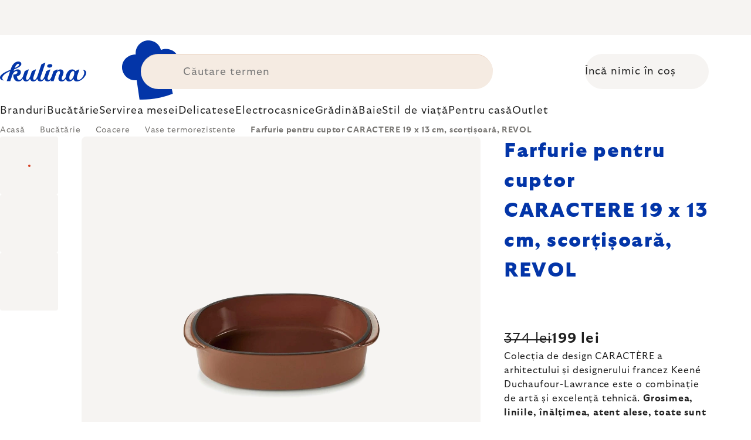

--- FILE ---
content_type: text/html; charset=utf-8
request_url: https://www.kulina.ro/vas-de-copt-caractere-revol-scor--i--oar-19x13-cm/
body_size: 43288
content:
<!doctype html><html lang="ro" dir="ltr" class="header-background-light external-fonts-loaded"><head><meta charset="utf-8" /><meta name="viewport" content="width=device-width,initial-scale=1" /><title>Farfurie pentru cuptor CARACTERE 19 x 13 cm, scorțișoară, REVOL 🔵 199 lei</title><link rel="preconnect" href="https://cdn.myshoptet.com" /><link rel="dns-prefetch" href="https://cdn.myshoptet.com" /><link rel="preload" href="https://cdn.myshoptet.com/prj/dist/master/cms/libs/jquery/jquery-1.11.3.min.js" as="script" /><script>
dataLayer = [];
dataLayer.push({'shoptet' : {
    "pageId": 2018,
    "pageType": "productDetail",
    "currency": "RON",
    "currencyInfo": {
        "decimalSeparator": ",",
        "exchangeRate": 1,
        "priceDecimalPlaces": 0,
        "symbol": "lei",
        "symbolLeft": 0,
        "thousandSeparator": " "
    },
    "language": "ro",
    "projectId": 457946,
    "product": {
        "id": 178416,
        "guid": "cd8f495a-a4a5-4491-ac0b-332a39624d13",
        "hasVariants": false,
        "codes": [
            {
                "code": "RV654552"
            }
        ],
        "code": "RV654552",
        "name": "Farfurie pentru cuptor CARACTERE 19 x 13 cm, scor\u021bi\u0219oar\u0103, REVOL",
        "appendix": "",
        "weight": 0.55000000000000004,
        "manufacturer": "Revol",
        "manufacturerGuid": "1EF5334294E06FCE95DDDA0BA3DED3EE",
        "currentCategory": "Buc\u0103t\u0103rie | Coacere | Vase termorezistente",
        "currentCategoryGuid": "7bb24372-3c8f-11ec-90ab-b8ca3a6a5ac4",
        "defaultCategory": "Buc\u0103t\u0103rie | Coacere | Vase termorezistente",
        "defaultCategoryGuid": "7bb24372-3c8f-11ec-90ab-b8ca3a6a5ac4",
        "currency": "RON",
        "priceWithVat": 199
    },
    "stocks": [
        {
            "id": "ext",
            "title": "Stoc",
            "isDeliveryPoint": 0,
            "visibleOnEshop": 1
        }
    ],
    "cartInfo": {
        "id": null,
        "freeShipping": false,
        "freeShippingFrom": 0,
        "leftToFreeGift": {
            "formattedPrice": "0 lei",
            "priceLeft": 0
        },
        "freeGift": false,
        "leftToFreeShipping": {
            "priceLeft": 0,
            "dependOnRegion": 0,
            "formattedPrice": "0 lei"
        },
        "discountCoupon": [],
        "getNoBillingShippingPrice": {
            "withoutVat": 0,
            "vat": 0,
            "withVat": 0
        },
        "cartItems": [],
        "taxMode": "ORDINARY"
    },
    "cart": [],
    "customer": {
        "priceRatio": 1,
        "priceListId": 1,
        "groupId": null,
        "registered": false,
        "mainAccount": false
    }
}});
</script>

<!-- Google Tag Manager -->
<script>(function(w,d,s,l,i){w[l]=w[l]||[];w[l].push({'gtm.start':
new Date().getTime(),event:'gtm.js'});var f=d.getElementsByTagName(s)[0],
j=d.createElement(s),dl=l!='dataLayer'?'&l='+l:'';j.async=true;j.src=
'https://www.googletagmanager.com/gtm.js?id='+i+dl;f.parentNode.insertBefore(j,f);
})(window,document,'script','dataLayer','GTM-N7GDZ7JR');</script>
<!-- End Google Tag Manager -->

<meta property="og:type" content="website"><meta property="og:site_name" content="kulina.ro"><meta property="og:url" content="https://www.kulina.ro/vas-de-copt-caractere-revol-scor--i--oar-19x13-cm/"><meta property="og:title" content="Farfurie pentru cuptor CARACTERE 19 x 13 cm, scorțișoară, REVOL 🔵 199 lei"><meta name="author" content="Kulina.ro"><meta name="web_author" content="Shoptet.cz"><meta name="dcterms.rightsHolder" content="www.kulina.ro"><meta name="robots" content="index,follow"><meta property="og:image" content="https://cdn.myshoptet.com/usr/www.kulina.ro/user/shop/big/178416_farfurie-pentru-cuptor-caractere-19-x-13-cm--scortisoara--revol.jpg?6914ea77"><meta property="og:description" content="Căutați produse de calitate? ▶ Farfurie pentru cuptor CARACTERE 19 x 13 cm, scorțișoară, REVOL ▪️ Selecția experților ▪️ Livrat imediat ▪️ 100 de zile pentru retur gratuit ▪️ Recenzii ale clienților ▶ Comandați astăzi pe Kulina.ro!"><meta name="description" content="Căutați produse de calitate? ▶ Farfurie pentru cuptor CARACTERE 19 x 13 cm, scorțișoară, REVOL ▪️ Selecția experților ▪️ Livrat imediat ▪️ 100 de zile pentru retur gratuit ▪️ Recenzii ale clienților ▶ Comandați astăzi pe Kulina.ro!"><meta name="google-site-verification" content="ljRrg9Rx7YNA-4e4HBevTwsaZwYUdFV7_VqDn8O51yI"><meta property="product:price:amount" content="199"><meta property="product:price:currency" content="RON"><style>:root {--color-primary: #383533;--color-primary-h: 24;--color-primary-s: 5%;--color-primary-l: 21%;--color-primary-hover: #000000;--color-primary-hover-h: 0;--color-primary-hover-s: 0%;--color-primary-hover-l: 0%;--color-secondary: #c73d1b;--color-secondary-h: 12;--color-secondary-s: 76%;--color-secondary-l: 44%;--color-secondary-hover: #e24019;--color-secondary-hover-h: 12;--color-secondary-hover-s: 80%;--color-secondary-hover-l: 49%;--color-tertiary: #383533;--color-tertiary-h: 24;--color-tertiary-s: 5%;--color-tertiary-l: 21%;--color-tertiary-hover: #383533;--color-tertiary-hover-h: 24;--color-tertiary-hover-s: 5%;--color-tertiary-hover-l: 21%;--color-header-background: #ffffff;--template-font: "sans-serif";--template-headings-font: "sans-serif";--header-background-url: none;--cookies-notice-background: #1A1937;--cookies-notice-color: #F8FAFB;--cookies-notice-button-hover: #f5f5f5;--cookies-notice-link-hover: #27263f;--templates-update-management-preview-mode-content: "Previzualizarea actualizării șablonului este activă pentru browserul dvs."}</style>
    <script>var shoptet = shoptet || {};</script>
    <script src="https://cdn.myshoptet.com/prj/dist/master/shop/dist/main-3g-header.js.05f199e7fd2450312de2.js"></script>
<!-- User include --><!-- api 426(80) html code header -->
<style> :root { --dklab-lastvisited-background-color: #FFFFFF; } </style>
<!-- api 428(82) html code header -->
<style>
        :root {
            --dklab-favourites-flag-color: #BD2700;
            --dklab-favourites-flag-text-color: #FFFFFF;
            --dklab-favourites-add-text-color: #000000;            
            --dklab-favourites-remove-text-color: #BD2700;            
            --dklab-favourites-add-text-detail-color: #000000;            
            --dklab-favourites-remove-text-detail-color: #BD2700;            
            --dklab-favourites-header-icon-color: #000000;            
            --dklab-favourites-counter-color: #000000;            
        } </style>
<!-- api 608(256) html code header -->
<link rel="stylesheet" href="https://cdn.myshoptet.com/usr/api2.dklab.cz/user/documents/_doplnky/bannery/457946/4544/457946_4544.css" type="text/css" /><style>
        :root {
            --dklab-bannery-b-hp-padding: 15px;
            --dklab-bannery-b-hp-box-padding: 0px;
            --dklab-bannery-b-hp-big-screen: 33.333%;
            --dklab-bannery-b-hp-medium-screen: 33.333%;
            --dklab-bannery-b-hp-small-screen: 33.333%;
            --dklab-bannery-b-hp-tablet-screen: 33.333%;
            --dklab-bannery-b-hp-mobile-screen: 100%;

            --dklab-bannery-i-hp-icon-color: #000000;
            --dklab-bannery-i-hp-color: #000000;
            --dklab-bannery-i-hp-background: #FFFFFF;            
            
            --dklab-bannery-i-d-icon-color: #000000;
            --dklab-bannery-i-d-color: #000000;
            --dklab-bannery-i-d-background: #FFFFFF;


            --dklab-bannery-i-hp-w-big-screen: 4;
            --dklab-bannery-i-hp-w-medium-screen: 4;
            --dklab-bannery-i-hp-w-small-screen: 4;
            --dklab-bannery-i-hp-w-tablet-screen: 4;
            --dklab-bannery-i-hp-w-mobile-screen: 2;
            
            --dklab-bannery-i-d-w-big-screen: 4;
            --dklab-bannery-i-d-w-medium-screen: 4;
            --dklab-bannery-i-d-w-small-screen: 4;
            --dklab-bannery-i-d-w-tablet-screen: 4;
            --dklab-bannery-i-d-w-mobile-screen: 2;

        }</style>
<!-- api 1012(643) html code header -->
<style data-purpose="gopay-hiding-apple-pay">
	div[data-guid="bf079117-8da9-11ed-b7ab-ae0966dd538a"] {
		display: none
	}
</style>
<!-- api 1004(637) html code header -->
<script>
                /* Ellity */      
                /* Compatibility */
                     
      window.mehub = window.mehub || {};
      window.mehub.bonus = {
        businessId: 'bae8c34a-d167-468a-81de-f531b912ee69',
        addonId: 'b4c9f55f-70d7-4b08-bc7a-5b6eca0b857a'
      }
    
                /* Latest */
                           
      window.ellity = window.ellity || {};
      window.ellity.bonus = {
        businessId: 'bae8c34a-d167-468a-81de-f531b912ee69',
        addonId: 'b4c9f55f-70d7-4b08-bc7a-5b6eca0b857a'
      }
    
                /* Extensions */
                
        window.ellity.gifts = {
          giftCodes: ["GIFT0003","GIFT1034","GIFT1035","GIFT0011","GIFT0001","GIFT1036"],
          mode: "surprise",
          giftModes: {"GIFT0003":"surprise","GIFT1034":"surprise","GIFT1035":"surprise","GIFT0011":"surprise","GIFT0001":"surprise","GIFT1036":"surprise"},
          enabled: true,
        }

        window.document.documentElement.classList.add('ellity-gifts-enabled')
      
                </script>
<!-- api html code header -->
<meta name="facebook-domain-verification" content="r67h8kqunuqg5vnexdpcz2sc05ivso" />
<meta name="scraper" content="981854cecd95c383dbe8b0d09887364a">

<script async src="https://scripts.luigisbox.tech/LBX-265122.js"></script>

<script>
  window.smartlook||(function(d) {
    var o=smartlook=function(){ o.api.push(arguments)},h=d.getElementsByTagName('head')[0];
    var c=d.createElement('script');o.api=new Array();c.async=true;c.type='text/javascript';
    c.charset='utf-8';c.src='https://rec.smartlook.com/recorder.js';h.appendChild(c);
    })(document);
    smartlook('init', '27e16e502f648c6eee95da9add27a1ccf7ee741a');
</script>

<link rel="stylesheet" href="https://cdn.myshoptet.com/usr/361817.myshoptet.com/user/documents/dklab-fl/css/style_dklab_font-primary.min.css?v=1768852675" /><link rel="preconnect" href="https://fonts.googleapis.com">
<link rel="preconnect" href="https://fonts.gstatic.com" crossorigin>

<link rel="dns-prefetch" href="//live.luigisbox.tech">

<script>
//mark nemazat
window.globalCarriersDayShift = "0";
window.uploadedMark = "1768852675";
window.idEshop = "16";
window.brandsGuid = "7bb1a8aa-3c8f-11ec-90ab-b8ca3a6a5ac4";
window.bannersHp = {"n":3,"c":"is-template2"};
window.bannersPlp = ["7bb137f3-3c8f-11ec-90ab-b8ca3a6a5ac4","7bb24715-3c8f-11ec-90ab-b8ca3a6a5ac4","7bb24ac1-3c8f-11ec-90ab-b8ca3a6a5ac4","7bb22d02-3c8f-11ec-90ab-b8ca3a6a5ac4","323de2ae-5351-11ec-90ab-b8ca3a6a5ac4","c679687c-8c3f-4f3c-a654-91c79e379e06"];
</script>

<script src="https://cdn.myshoptet.com/usr/361817.myshoptet.com/user/documents/dklab-fl/js/script_dklab_moves.min.js?v=1768852675" ></script>

<link rel="stylesheet" href="https://cdn.myshoptet.com/usr/361817.myshoptet.com/user/documents/dklab-fl/css/style_dklab.min.css?v=1768852675" />
<link rel="stylesheet" href="https://cdn.myshoptet.com/usr/www.kulina.cz/user/documents/cookies/cookieconsent.css?v=1768852675" />
<script src="https://cdn.myshoptet.com/usr/www.kulina.cz/user/documents/dklab/project/datalayers/static/static-16.js?v=1768852675"></script>
<script src="https://cdn.myshoptet.com/usr/www.kulina.cz/user/documents/dklab/project/datalayers/lang/lang-16.js?v=1768852675"></script>
<script src="https://cdn.myshoptet.com/usr/361817.myshoptet.com/user/documents/dklab-fl/_templates/js/templates-luigis-box.js?v=1768852675"></script>
<script src="https://cdn.myshoptet.com/usr/www.kulina.cz/user/documents/dklab/project/banners/16.js?v=1768852675"></script>
<script src="https://cdn.myshoptet.com/usr/www.kulina.cz/user/documents/dklab/project/banners/categoriesPair/16.js?v=1768852675"></script>

<script src="https://cdn.luigisbox.tech/autocomplete.js" async="async" ></script>
<script src="https://cdn.luigisbox.tech/search.js" async="async" ></script>
<script src="https://cdn.luigisbox.tech/recco.js" async="async" ></script>

<style>
/* Fix pro zobrazení banneru v kategorii na celou šířku */
#content .dklabBanplusKategorie {grid-column: 1 / -1;}
</style>

<!-- Recenze DL -->
<script src="https://cdn.myshoptet.com/usr/www.kulina.cz/user/documents/dklab/project/reviews/16.js?v=1768852675"></script>

<script src="https://unpkg.com/masonry-layout@4/dist/masonry.pkgd.min.js"></script>

<script type="text/javascript">
var date = new Date(); 
date.setMilliseconds(0); date.setSeconds(0); date.setMinutes(Math.round(date.getMinutes() / 5) * 5);
var jsProductsCountFile = 'https://cdn.myshoptet.com/usr/www.kulina.cz/user/documents/dklab/project/products_count/16.js?v=' + date.getTime();
var productsCountScriptEl = document.createElement("script");
(function (attrs) { Object.keys(attrs).forEach(function (key) { productsCountScriptEl.setAttribute(key, attrs[key]); }); })
({"src":jsProductsCountFile, "type":"text/javascript", "async":true, "charset":"utf-8"});
document.getElementsByTagName("head")[0].appendChild(productsCountScriptEl);  
</script>


<script src="https://cdn-widgetsrepository.yotpo.com/v1/loader/pnlLqDeRPXb4SzFk280kvhy9CmIZXTn1bLpM7CMB" async></script>
<!-- service 608(256) html code header -->
<link rel="stylesheet" href="https://cdn.myshoptet.com/usr/api.dklab.cz/user/documents/fontawesome/css/all.css?v=1.02" type="text/css" />
<!-- service 619(267) html code header -->
<link href="https://cdn.myshoptet.com/usr/fvstudio.myshoptet.com/user/documents/addons/cartupsell.min.css?24.11.1" rel="stylesheet">
<!-- service 1004(637) html code header -->
<script src="https://mehub-framework.web.app/main.bundle.js?v=1"></script>
<!-- service 428(82) html code header -->
<style>
@font-face {
    font-family: 'oblibene';
    src:  url('https://cdn.myshoptet.com/usr/api2.dklab.cz/user/documents/_doplnky/oblibene/font/oblibene.eot?v1');
    src:  url('https://cdn.myshoptet.com/usr/api2.dklab.cz/user/documents/_doplnky/oblibene/font/oblibene.eot?v1#iefix') format('embedded-opentype'),
    url('https://cdn.myshoptet.com/usr/api2.dklab.cz/user/documents/_doplnky/oblibene/font/oblibene.ttf?v1') format('truetype'),
    url('https://cdn.myshoptet.com/usr/api2.dklab.cz/user/documents/_doplnky/oblibene/font/oblibene.woff?v1') format('woff'),
    url('https://cdn.myshoptet.com/usr/api2.dklab.cz/user/documents/_doplnky/oblibene/font/oblibene.svg?v1') format('svg');
    font-weight: normal;
    font-style: normal;
}
</style>
<script>
var dklabFavIndividual;
</script>
<!-- /User include --><link rel="shortcut icon" href="/favicon.ico" type="image/x-icon" /><link rel="canonical" href="https://www.kulina.ro/vas-de-copt-caractere-revol-scor--i--oar-19x13-cm/" /><script>!function(){var t={9196:function(){!function(){var t=/\[object (Boolean|Number|String|Function|Array|Date|RegExp)\]/;function r(r){return null==r?String(r):(r=t.exec(Object.prototype.toString.call(Object(r))))?r[1].toLowerCase():"object"}function n(t,r){return Object.prototype.hasOwnProperty.call(Object(t),r)}function e(t){if(!t||"object"!=r(t)||t.nodeType||t==t.window)return!1;try{if(t.constructor&&!n(t,"constructor")&&!n(t.constructor.prototype,"isPrototypeOf"))return!1}catch(t){return!1}for(var e in t);return void 0===e||n(t,e)}function o(t,r,n){this.b=t,this.f=r||function(){},this.d=!1,this.a={},this.c=[],this.e=function(t){return{set:function(r,n){u(c(r,n),t.a)},get:function(r){return t.get(r)}}}(this),i(this,t,!n);var e=t.push,o=this;t.push=function(){var r=[].slice.call(arguments,0),n=e.apply(t,r);return i(o,r),n}}function i(t,n,o){for(t.c.push.apply(t.c,n);!1===t.d&&0<t.c.length;){if("array"==r(n=t.c.shift()))t:{var i=n,a=t.a;if("string"==r(i[0])){for(var f=i[0].split("."),s=f.pop(),p=(i=i.slice(1),0);p<f.length;p++){if(void 0===a[f[p]])break t;a=a[f[p]]}try{a[s].apply(a,i)}catch(t){}}}else if("function"==typeof n)try{n.call(t.e)}catch(t){}else{if(!e(n))continue;for(var l in n)u(c(l,n[l]),t.a)}o||(t.d=!0,t.f(t.a,n),t.d=!1)}}function c(t,r){for(var n={},e=n,o=t.split("."),i=0;i<o.length-1;i++)e=e[o[i]]={};return e[o[o.length-1]]=r,n}function u(t,o){for(var i in t)if(n(t,i)){var c=t[i];"array"==r(c)?("array"==r(o[i])||(o[i]=[]),u(c,o[i])):e(c)?(e(o[i])||(o[i]={}),u(c,o[i])):o[i]=c}}window.DataLayerHelper=o,o.prototype.get=function(t){var r=this.a;t=t.split(".");for(var n=0;n<t.length;n++){if(void 0===r[t[n]])return;r=r[t[n]]}return r},o.prototype.flatten=function(){this.b.splice(0,this.b.length),this.b[0]={},u(this.a,this.b[0])}}()}},r={};function n(e){var o=r[e];if(void 0!==o)return o.exports;var i=r[e]={exports:{}};return t[e](i,i.exports,n),i.exports}n.n=function(t){var r=t&&t.__esModule?function(){return t.default}:function(){return t};return n.d(r,{a:r}),r},n.d=function(t,r){for(var e in r)n.o(r,e)&&!n.o(t,e)&&Object.defineProperty(t,e,{enumerable:!0,get:r[e]})},n.o=function(t,r){return Object.prototype.hasOwnProperty.call(t,r)},function(){"use strict";n(9196)}()}();</script>    <!-- Global site tag (gtag.js) - Google Analytics -->
    <script async src="https://www.googletagmanager.com/gtag/js?id=G-JN4N7D0K5H"></script>
    <script>
        
        window.dataLayer = window.dataLayer || [];
        function gtag(){dataLayer.push(arguments);}
        

        
        gtag('js', new Date());

        
                gtag('config', 'G-JN4N7D0K5H', {"groups":"GA4","send_page_view":false,"content_group":"productDetail","currency":"RON","page_language":"ro"});
        
                gtag('config', 'AW-10800807713', {"allow_enhanced_conversions":true});
        
        
        
        
        
                    gtag('event', 'page_view', {"send_to":"GA4","page_language":"ro","content_group":"productDetail","currency":"RON"});
        
                gtag('set', 'currency', 'RON');

        gtag('event', 'view_item', {
            "send_to": "UA",
            "items": [
                {
                    "id": "RV654552",
                    "name": "Farfurie pentru cuptor CARACTERE 19 x 13 cm, scor\u021bi\u0219oar\u0103, REVOL",
                    "category": "Buc\u0103t\u0103rie \/ Coacere \/ Vase termorezistente",
                                        "brand": "Revol",
                                                            "price": 164
                }
            ]
        });
        
        
        
        
        
                    gtag('event', 'view_item', {"send_to":"GA4","page_language":"ro","content_group":"productDetail","value":164,"currency":"RON","items":[{"item_id":"RV654552","item_name":"Farfurie pentru cuptor CARACTERE 19 x 13 cm, scor\u021bi\u0219oar\u0103, REVOL","item_brand":"Revol","item_category":"Buc\u0103t\u0103rie","item_category2":"Coacere","item_category3":"Vase termorezistente","price":164,"quantity":1,"index":0}]});
        
        
        
        
        
        
        
        document.addEventListener('DOMContentLoaded', function() {
            if (typeof shoptet.tracking !== 'undefined') {
                for (var id in shoptet.tracking.bannersList) {
                    gtag('event', 'view_promotion', {
                        "send_to": "UA",
                        "promotions": [
                            {
                                "id": shoptet.tracking.bannersList[id].id,
                                "name": shoptet.tracking.bannersList[id].name,
                                "position": shoptet.tracking.bannersList[id].position
                            }
                        ]
                    });
                }
            }

            shoptet.consent.onAccept(function(agreements) {
                if (agreements.length !== 0) {
                    console.debug('gtag consent accept');
                    var gtagConsentPayload =  {
                        'ad_storage': agreements.includes(shoptet.config.cookiesConsentOptPersonalisation)
                            ? 'granted' : 'denied',
                        'analytics_storage': agreements.includes(shoptet.config.cookiesConsentOptAnalytics)
                            ? 'granted' : 'denied',
                                                                                                'ad_user_data': agreements.includes(shoptet.config.cookiesConsentOptPersonalisation)
                            ? 'granted' : 'denied',
                        'ad_personalization': agreements.includes(shoptet.config.cookiesConsentOptPersonalisation)
                            ? 'granted' : 'denied',
                        };
                    console.debug('update consent data', gtagConsentPayload);
                    gtag('consent', 'update', gtagConsentPayload);
                    dataLayer.push(
                        { 'event': 'update_consent' }
                    );
                }
            });
        });
    </script>
</head><body class="desktop id-2018 in-vase-termorezistente template-11 type-product type-detail one-column-body columns-4 blank-mode blank-mode-css ums_forms_redesign--off ums_a11y_category_page--on ums_discussion_rating_forms--off ums_flags_display_unification--on ums_a11y_login--off mobile-header-version-0">
        <div id="fb-root"></div>
        <script>
            window.fbAsyncInit = function() {
                FB.init({
//                    appId            : 'your-app-id',
                    autoLogAppEvents : true,
                    xfbml            : true,
                    version          : 'v19.0'
                });
            };
        </script>
        <script async defer crossorigin="anonymous" src="https://connect.facebook.net/ro_RO/sdk.js"></script>
<!-- Google Tag Manager (noscript) -->
<noscript><iframe src="https://www.googletagmanager.com/ns.html?id=GTM-N7GDZ7JR"
height="0" width="0" style="display:none;visibility:hidden"></iframe></noscript>
<!-- End Google Tag Manager (noscript) -->

<a href="#content" class="skip-link sr-only">Treci la conținut</a><div class="overall-wrapper"><div class="site-msg information"><div class="container"><div class="text"><div class="c-top-banner top-banner-template" data-skelet=""></div></div><div class="close js-close-information-msg"></div></div></div><div class="user-action"><div class="container"><div class="user-action-in"><div class="user-action-login popup-widget login-widget"><div class="popup-widget-inner"><h2 id="loginHeading">Autentificare în contul dumneavoastră</h2><div id="customerLogin"><form action="/action/Customer/Login/" method="post" id="formLoginIncluded" class="csrf-enabled formLogin" data-testid="formLogin"><input type="hidden" name="referer" value="" /><div class="form-group"><div class="input-wrapper email js-validated-element-wrapper no-label"><input type="email" name="email" class="form-control" autofocus placeholder="Adresa de e-mail (exemplu John@myemail.com)" data-testid="inputEmail" autocomplete="email" required /></div></div><div class="form-group"><div class="input-wrapper password js-validated-element-wrapper no-label"><input type="password" name="password" class="form-control" placeholder="Parolă" data-testid="inputPassword" autocomplete="current-password" required /><span class="no-display">Nu puteţi completa acest câmp</span><input type="text" name="surname" value="" class="no-display" /></div></div><div class="form-group"><div class="login-wrapper"><button type="submit" class="btn btn-secondary btn-text btn-login" data-testid="buttonSubmit">Autentificare</button><div class="password-helper"><a href="/inregistrare/" data-testid="signup" rel="nofollow">Înregistrare nouă</a><a href="/centru-clienti/resetati-parola/" rel="nofollow">Parola uitată?</a></div></div></div><div class="social-login-buttons"><div class="social-login-buttons-divider"><span>sau</span></div><div class="form-group"><a href="/action/Social/login/?provider=Facebook" class="login-btn facebook" rel="nofollow"><span class="login-facebook-icon"></span><strong>Autentificare cu Facebook</strong></a></div><div class="form-group"><a href="/action/Social/login/?provider=Google" class="login-btn google" rel="nofollow"><span class="login-google-icon"></span><strong>Autentificare cu Google</strong></a></div></div></form>
</div></div></div>
    <div id="cart-widget" class="user-action-cart popup-widget cart-widget loader-wrapper" data-testid="popupCartWidget" role="dialog" aria-hidden="true"><div class="popup-widget-inner cart-widget-inner place-cart-here"><div class="loader-overlay"><div class="loader"></div></div></div><div class="cart-widget-button"><a href="/cos-de-cumparaturi/" class="btn btn-conversion" id="continue-order-button" rel="nofollow" data-testid="buttonNextStep">Continuare către coş</a></div></div></div>
</div></div><div class="top-navigation-bar" data-testid="topNavigationBar">

    <div class="container">

        <div class="top-navigation-contacts">
            <strong>Asistenţă pentru clienţi:</strong><a href="mailto:info@kulina.ro" class="project-email" data-testid="contactboxEmail"><span>info@kulina.ro</span></a>        </div>

                            <div class="top-navigation-menu">
                <div class="top-navigation-menu-trigger"></div>
                <ul class="top-navigation-bar-menu">
                                            <li class="top-navigation-menu-item-39">
                            <a href="/termeni-si-conditii/">Termeni și condiții</a>
                        </li>
                                            <li class="top-navigation-menu-item-701">
                            <a href="/retur-si-reclamatii/">Retur și reclamații</a>
                        </li>
                                            <li class="top-navigation-menu-item-691">
                            <a href="/politica-de-confidentialitate/">Politica de confidențialitate</a>
                        </li>
                                            <li class="top-navigation-menu-item-29">
                            <a href="/contact/">Contact</a>
                        </li>
                                    </ul>
                <ul class="top-navigation-bar-menu-helper"></ul>
            </div>
        
        <div class="top-navigation-tools">
            <div class="responsive-tools">
                <a href="#" class="toggle-window" data-target="search" aria-label="Căutare" data-testid="linkSearchIcon"></a>
                                                            <a href="#" class="toggle-window" data-target="login"></a>
                                                    <a href="#" class="toggle-window" data-target="navigation" aria-label="Meniu" data-testid="hamburgerMenu"></a>
            </div>
                        <a href="/conectare-client/?backTo=%2Fvas-de-copt-caractere-revol-scor--i--oar-19x13-cm%2F" class="top-nav-button top-nav-button-login primary login toggle-window" data-target="login" data-testid="signin" rel="nofollow"><span>Autentificare</span></a>        </div>

    </div>

</div>
<header id="header"><div class="container navigation-wrapper">
    <div class="header-top">
        <div class="site-name-wrapper">
            <div class="site-name"><a href="/" data-testid="linkWebsiteLogo"><img src="https://cdn.myshoptet.com/usr/www.kulina.ro/user/logos/logo-blue.svg" alt="Kulina.ro" fetchpriority="low" /></a></div>        </div>
        <div class="search" itemscope itemtype="https://schema.org/WebSite">
            <meta itemprop="headline" content="Vase termorezistente"/><meta itemprop="url" content="https://www.kulina.ro"/><meta itemprop="text" content="Căutați produse de calitate? ▶ Farfurie pentru cuptor CARACTERE 19 x 13 cm, scorțișoară, REVOL ▪️ Selecția experților ▪️ Livrat imediat ▪️ 100 de zile pentru retur gratuit ▪️ Recenzii ale clienților ▶ Comandați astăzi pe Kulina.ro!"/>            <form action="/action/ProductSearch/prepareString/" method="post"
    id="formSearchForm" class="search-form compact-form js-search-main"
    itemprop="potentialAction" itemscope itemtype="https://schema.org/SearchAction" data-testid="searchForm">
    <fieldset>
        <meta itemprop="target"
            content="https://www.kulina.ro/cautare/?string={string}"/>
        <input type="hidden" name="language" value="ro"/>
        
            
<input
    type="search"
    name="string"
        class="query-input form-control search-input js-search-input"
    placeholder="Căutare termen"
    autocomplete="off"
    required
    itemprop="query-input"
    aria-label="Căutare"
    data-testid="searchInput"
>
            <button type="submit" class="btn btn-default" data-testid="searchBtn">Căutare</button>
        
    </fieldset>
</form>
        </div>
        <div class="navigation-buttons">
                
    <a href="/cos-de-cumparaturi/" class="btn btn-icon toggle-window cart-count" data-target="cart" data-hover="true" data-redirect="true" data-testid="headerCart" rel="nofollow" aria-haspopup="dialog" aria-expanded="false" aria-controls="cart-widget">
        
                <span class="sr-only">Coş de cumpărături</span>
        
            <span class="cart-price visible-lg-inline-block" data-testid="headerCartPrice">
                                    Încă nimic în coș                            </span>
        
    
            </a>
        </div>
    </div>
    <nav id="navigation" aria-label="Meniu principal" data-collapsible="true"><div class="navigation-in menu"><ul class="menu-level-1" role="menubar" data-testid="headerMenuItems"><li class="menu-item-5646 ext" role="none"><a href="/inspiratie/" data-testid="headerMenuItem" role="menuitem" aria-haspopup="true" aria-expanded="false"><b>Inspirație</b><span class="submenu-arrow"></span></a><ul class="menu-level-2" aria-label="Inspirație" tabindex="-1" role="menu"><li class="menu-item-5847 has-third-level" role="none"><a href="/campaign/" class="menu-image" data-testid="headerMenuItem" tabindex="-1" aria-hidden="true"><img src="data:image/svg+xml,%3Csvg%20width%3D%22140%22%20height%3D%22100%22%20xmlns%3D%22http%3A%2F%2Fwww.w3.org%2F2000%2Fsvg%22%3E%3C%2Fsvg%3E" alt="" aria-hidden="true" width="140" height="100"  data-src="https://cdn.myshoptet.com/prj/dist/master/cms/templates/frontend_templates/00/img/folder.svg" fetchpriority="low" /></a><div><a href="/campaign/" data-testid="headerMenuItem" role="menuitem"><span>Tema lunii</span></a>
                                                    <ul class="menu-level-3" role="menu">
                                                                    <li class="menu-item-12152" role="none">
                                        <a href="/mill-mortar-collections/" data-testid="headerMenuItem" role="menuitem">
                                            Mill &amp; Mortar Collections</a>,                                    </li>
                                                                    <li class="menu-item-7908" role="none">
                                        <a href="/pf-sale/" data-testid="headerMenuItem" role="menuitem">
                                            Reducere de Anul Nou</a>,                                    </li>
                                                                    <li class="menu-item-12048" role="none">
                                        <a href="/circulon-scratchdefense/" data-testid="headerMenuItem" role="menuitem">
                                            Circulon ScratchDefense</a>,                                    </li>
                                                                    <li class="menu-item-11979" role="none">
                                        <a href="/scandi-design/" data-testid="headerMenuItem" role="menuitem">
                                            Scandi design</a>,                                    </li>
                                                                    <li class="menu-item-10629" role="none">
                                        <a href="/grill-party/" data-testid="headerMenuItem" role="menuitem">
                                            Grill party</a>,                                    </li>
                                                                    <li class="menu-item-8478" role="none">
                                        <a href="/kulina-fest/" data-testid="headerMenuItem" role="menuitem">
                                            Kulina Fest</a>,                                    </li>
                                                                    <li class="menu-item-8481" role="none">
                                        <a href="/electrofest/" data-testid="headerMenuItem" role="menuitem">
                                            Electrofest</a>,                                    </li>
                                                                    <li class="menu-item-9081" role="none">
                                        <a href="/mij-collections/" data-testid="headerMenuItem" role="menuitem">
                                            MIJ Collections</a>,                                    </li>
                                                                    <li class="menu-item-8418" role="none">
                                        <a href="/pinkmania/" data-testid="headerMenuItem" role="menuitem">
                                            Pinkmania</a>,                                    </li>
                                                                    <li class="menu-item-9466" role="none">
                                        <a href="/db-steel/" data-testid="headerMenuItem" role="menuitem">
                                            Tigăi din oțel de Buyer</a>,                                    </li>
                                                                    <li class="menu-item-9178" role="none">
                                        <a href="/hero-month/" data-testid="headerMenuItem" role="menuitem">
                                            Ofertele lunii</a>                                    </li>
                                                            </ul>
                        </div></li><li class="menu-item-6045" role="none"><a href="/shopping-guide-2/" class="menu-image" data-testid="headerMenuItem" tabindex="-1" aria-hidden="true"><img src="data:image/svg+xml,%3Csvg%20width%3D%22140%22%20height%3D%22100%22%20xmlns%3D%22http%3A%2F%2Fwww.w3.org%2F2000%2Fsvg%22%3E%3C%2Fsvg%3E" alt="" aria-hidden="true" width="140" height="100"  data-src="https://cdn.myshoptet.com/prj/dist/master/cms/templates/frontend_templates/00/img/folder.svg" fetchpriority="low" /></a><div><a href="/shopping-guide-2/" data-testid="headerMenuItem" role="menuitem"><span>Consilier de cumpărături</span></a>
                        </div></li><li class="menu-item-5682" role="none"><a href="/black-friday/" class="menu-image" data-testid="headerMenuItem" tabindex="-1" aria-hidden="true"><img src="data:image/svg+xml,%3Csvg%20width%3D%22140%22%20height%3D%22100%22%20xmlns%3D%22http%3A%2F%2Fwww.w3.org%2F2000%2Fsvg%22%3E%3C%2Fsvg%3E" alt="" aria-hidden="true" width="140" height="100"  data-src="https://cdn.myshoptet.com/prj/dist/master/cms/templates/frontend_templates/00/img/folder.svg" fetchpriority="low" /></a><div><a href="/black-friday/" data-testid="headerMenuItem" role="menuitem"><span>Black Friday</span></a>
                        </div></li><li class="menu-item-7839" role="none"><a href="/advent/" class="menu-image" data-testid="headerMenuItem" tabindex="-1" aria-hidden="true"><img src="data:image/svg+xml,%3Csvg%20width%3D%22140%22%20height%3D%22100%22%20xmlns%3D%22http%3A%2F%2Fwww.w3.org%2F2000%2Fsvg%22%3E%3C%2Fsvg%3E" alt="" aria-hidden="true" width="140" height="100"  data-src="https://cdn.myshoptet.com/prj/dist/master/cms/templates/frontend_templates/00/img/folder.svg" fetchpriority="low" /></a><div><a href="/advent/" data-testid="headerMenuItem" role="menuitem"><span>Crăciun</span></a>
                        </div></li><li class="menu-item-5973 has-third-level" role="none"><a href="/our-tips/" class="menu-image" data-testid="headerMenuItem" tabindex="-1" aria-hidden="true"><img src="data:image/svg+xml,%3Csvg%20width%3D%22140%22%20height%3D%22100%22%20xmlns%3D%22http%3A%2F%2Fwww.w3.org%2F2000%2Fsvg%22%3E%3C%2Fsvg%3E" alt="" aria-hidden="true" width="140" height="100"  data-src="https://cdn.myshoptet.com/prj/dist/master/cms/templates/frontend_templates/00/img/folder.svg" fetchpriority="low" /></a><div><a href="/our-tips/" data-testid="headerMenuItem" role="menuitem"><span>Sfaturile noastre</span></a>
                                                    <ul class="menu-level-3" role="menu">
                                                                    <li class="menu-item-12227" role="none">
                                        <a href="/wmf-pans/" data-testid="headerMenuItem" role="menuitem">
                                            WMF Pans</a>,                                    </li>
                                                                    <li class="menu-item-5850" role="none">
                                        <a href="/week-mind/" data-testid="headerMenuItem" role="menuitem">
                                            PRELOZIT</a>,                                    </li>
                                                                    <li class="menu-item-6009" role="none">
                                        <a href="/severin-grills/" data-testid="headerMenuItem" role="menuitem">
                                            Grătare cu Severin</a>,                                    </li>
                                                                    <li class="menu-item-7650" role="none">
                                        <a href="/tefal-ingenio/" data-testid="headerMenuItem" role="menuitem">
                                            Tefal Ingenio - vase ingenioase și stivuibile</a>,                                    </li>
                                                                    <li class="menu-item-5979" role="none">
                                        <a href="/brabantia-tips/" data-testid="headerMenuItem" role="menuitem">
                                            Brabantia inspirație</a>,                                    </li>
                                                                    <li class="menu-item-5721" role="none">
                                        <a href="/bestsellers/" data-testid="headerMenuItem" role="menuitem">
                                            Bestselleruri</a>,                                    </li>
                                                                    <li class="menu-item-5649" role="none">
                                        <a href="/gift-guide/" data-testid="headerMenuItem" role="menuitem">
                                            Ghid de cadouri</a>,                                    </li>
                                                                    <li class="menu-item-7845" role="none">
                                        <a href="/advent-deco/" data-testid="headerMenuItem" role="menuitem">
                                            Totul pentru Crăciun</a>,                                    </li>
                                                                    <li class="menu-item-10389" role="none">
                                        <a href="/xmas-checklist/" data-testid="headerMenuItem" role="menuitem">
                                            Lista de verificare de Crăciun</a>,                                    </li>
                                                                    <li class="menu-item-2699" role="none">
                                        <a href="/vouchere/" data-testid="headerMenuItem" role="menuitem">
                                            Vouchere</a>,                                    </li>
                                                                    <li class="menu-item-7902" role="none">
                                        <a href="/db/" data-testid="headerMenuItem" role="menuitem">
                                            Zilele de Buyer</a>,                                    </li>
                                                                    <li class="menu-item-7698" role="none">
                                        <a href="/coffee-days/" data-testid="headerMenuItem" role="menuitem">
                                            Zilele cafelei</a>                                    </li>
                                                            </ul>
                        </div></li></ul></li>
<li class="menu-item-1850" role="none"><a href="/new-in/" data-testid="headerMenuItem" role="menuitem" aria-expanded="false"><b>Noutăți</b></a></li>
<li class="menu-item-1853 ext" role="none"><a href="/branduri/" data-testid="headerMenuItem" role="menuitem" aria-haspopup="true" aria-expanded="false"><b>Branduri</b><span class="submenu-arrow"></span></a><ul class="menu-level-2" aria-label="Branduri" tabindex="-1" role="menu"><li class="menu-item-12149" role="none"><a href="/ac-perchs-thehandel/" class="menu-image" data-testid="headerMenuItem" tabindex="-1" aria-hidden="true"><img src="data:image/svg+xml,%3Csvg%20width%3D%22140%22%20height%3D%22100%22%20xmlns%3D%22http%3A%2F%2Fwww.w3.org%2F2000%2Fsvg%22%3E%3C%2Fsvg%3E" alt="" aria-hidden="true" width="140" height="100"  data-src="https://cdn.myshoptet.com/prj/dist/master/cms/templates/frontend_templates/00/img/folder.svg" fetchpriority="low" /></a><div><a href="/ac-perchs-thehandel/" data-testid="headerMenuItem" role="menuitem"><span>A.C. Perch&#039;s Thehandel</span></a>
                        </div></li><li class="menu-item-3827" role="none"><a href="/akai/" class="menu-image" data-testid="headerMenuItem" tabindex="-1" aria-hidden="true"><img src="data:image/svg+xml,%3Csvg%20width%3D%22140%22%20height%3D%22100%22%20xmlns%3D%22http%3A%2F%2Fwww.w3.org%2F2000%2Fsvg%22%3E%3C%2Fsvg%3E" alt="" aria-hidden="true" width="140" height="100"  data-src="https://cdn.myshoptet.com/prj/dist/master/cms/templates/frontend_templates/00/img/folder.svg" fetchpriority="low" /></a><div><a href="/akai/" data-testid="headerMenuItem" role="menuitem"><span>Akai</span></a>
                        </div></li><li class="menu-item-5694" role="none"><a href="/alessi/" class="menu-image" data-testid="headerMenuItem" tabindex="-1" aria-hidden="true"><img src="data:image/svg+xml,%3Csvg%20width%3D%22140%22%20height%3D%22100%22%20xmlns%3D%22http%3A%2F%2Fwww.w3.org%2F2000%2Fsvg%22%3E%3C%2Fsvg%3E" alt="" aria-hidden="true" width="140" height="100"  data-src="https://cdn.myshoptet.com/prj/dist/master/cms/templates/frontend_templates/00/img/folder.svg" fetchpriority="low" /></a><div><a href="/alessi/" data-testid="headerMenuItem" role="menuitem"><span>Alessi</span></a>
                        </div></li><li class="menu-item-3446" role="none"><a href="/ankarsrum/" class="menu-image" data-testid="headerMenuItem" tabindex="-1" aria-hidden="true"><img src="data:image/svg+xml,%3Csvg%20width%3D%22140%22%20height%3D%22100%22%20xmlns%3D%22http%3A%2F%2Fwww.w3.org%2F2000%2Fsvg%22%3E%3C%2Fsvg%3E" alt="" aria-hidden="true" width="140" height="100"  data-src="https://cdn.myshoptet.com/prj/dist/master/cms/templates/frontend_templates/00/img/folder.svg" fetchpriority="low" /></a><div><a href="/ankarsrum/" data-testid="headerMenuItem" role="menuitem"><span>Ankarsrum</span></a>
                        </div></li><li class="menu-item-12230" role="none"><a href="/armando/" class="menu-image" data-testid="headerMenuItem" tabindex="-1" aria-hidden="true"><img src="data:image/svg+xml,%3Csvg%20width%3D%22140%22%20height%3D%22100%22%20xmlns%3D%22http%3A%2F%2Fwww.w3.org%2F2000%2Fsvg%22%3E%3C%2Fsvg%3E" alt="" aria-hidden="true" width="140" height="100"  data-src="https://cdn.myshoptet.com/prj/dist/master/cms/templates/frontend_templates/00/img/folder.svg" fetchpriority="low" /></a><div><a href="/armando/" data-testid="headerMenuItem" role="menuitem"><span>ARMANDO</span></a>
                        </div></li><li class="menu-item-1856" role="none"><a href="/bamix/" class="menu-image" data-testid="headerMenuItem" tabindex="-1" aria-hidden="true"><img src="data:image/svg+xml,%3Csvg%20width%3D%22140%22%20height%3D%22100%22%20xmlns%3D%22http%3A%2F%2Fwww.w3.org%2F2000%2Fsvg%22%3E%3C%2Fsvg%3E" alt="" aria-hidden="true" width="140" height="100"  data-src="https://cdn.myshoptet.com/prj/dist/master/cms/templates/frontend_templates/00/img/folder.svg" fetchpriority="low" /></a><div><a href="/bamix/" data-testid="headerMenuItem" role="menuitem"><span>Bamix</span></a>
                        </div></li><li class="menu-item-3452" role="none"><a href="/bitz/" class="menu-image" data-testid="headerMenuItem" tabindex="-1" aria-hidden="true"><img src="data:image/svg+xml,%3Csvg%20width%3D%22140%22%20height%3D%22100%22%20xmlns%3D%22http%3A%2F%2Fwww.w3.org%2F2000%2Fsvg%22%3E%3C%2Fsvg%3E" alt="" aria-hidden="true" width="140" height="100"  data-src="https://cdn.myshoptet.com/prj/dist/master/cms/templates/frontend_templates/00/img/folder.svg" fetchpriority="low" /></a><div><a href="/bitz/" data-testid="headerMenuItem" role="menuitem"><span>Bitz</span></a>
                        </div></li><li class="menu-item-8741" role="none"><a href="/bjorn-wiinblad/" class="menu-image" data-testid="headerMenuItem" tabindex="-1" aria-hidden="true"><img src="data:image/svg+xml,%3Csvg%20width%3D%22140%22%20height%3D%22100%22%20xmlns%3D%22http%3A%2F%2Fwww.w3.org%2F2000%2Fsvg%22%3E%3C%2Fsvg%3E" alt="" aria-hidden="true" width="140" height="100"  data-src="https://cdn.myshoptet.com/prj/dist/master/cms/templates/frontend_templates/00/img/folder.svg" fetchpriority="low" /></a><div><a href="/bjorn-wiinblad/" data-testid="headerMenuItem" role="menuitem"><span>Bjørn Wiinblad</span></a>
                        </div></li><li class="menu-item-9103" role="none"><a href="/black-blum/" class="menu-image" data-testid="headerMenuItem" tabindex="-1" aria-hidden="true"><img src="data:image/svg+xml,%3Csvg%20width%3D%22140%22%20height%3D%22100%22%20xmlns%3D%22http%3A%2F%2Fwww.w3.org%2F2000%2Fsvg%22%3E%3C%2Fsvg%3E" alt="" aria-hidden="true" width="140" height="100"  data-src="https://cdn.myshoptet.com/prj/dist/master/cms/templates/frontend_templates/00/img/folder.svg" fetchpriority="low" /></a><div><a href="/black-blum/" data-testid="headerMenuItem" role="menuitem"><span>Black+Blum</span></a>
                        </div></li><li class="menu-item-1865" role="none"><a href="/blomus/" class="menu-image" data-testid="headerMenuItem" tabindex="-1" aria-hidden="true"><img src="data:image/svg+xml,%3Csvg%20width%3D%22140%22%20height%3D%22100%22%20xmlns%3D%22http%3A%2F%2Fwww.w3.org%2F2000%2Fsvg%22%3E%3C%2Fsvg%3E" alt="" aria-hidden="true" width="140" height="100"  data-src="https://cdn.myshoptet.com/prj/dist/master/cms/templates/frontend_templates/00/img/folder.svg" fetchpriority="low" /></a><div><a href="/blomus/" data-testid="headerMenuItem" role="menuitem"><span>Blomus</span></a>
                        </div></li><li class="menu-item-5760" role="none"><a href="/bloomingville/" class="menu-image" data-testid="headerMenuItem" tabindex="-1" aria-hidden="true"><img src="data:image/svg+xml,%3Csvg%20width%3D%22140%22%20height%3D%22100%22%20xmlns%3D%22http%3A%2F%2Fwww.w3.org%2F2000%2Fsvg%22%3E%3C%2Fsvg%3E" alt="" aria-hidden="true" width="140" height="100"  data-src="https://cdn.myshoptet.com/prj/dist/master/cms/templates/frontend_templates/00/img/folder.svg" fetchpriority="low" /></a><div><a href="/bloomingville/" data-testid="headerMenuItem" role="menuitem"><span>Bloomingville</span></a>
                        </div></li><li class="menu-item-5637" role="none"><a href="/brabantia/" class="menu-image" data-testid="headerMenuItem" tabindex="-1" aria-hidden="true"><img src="data:image/svg+xml,%3Csvg%20width%3D%22140%22%20height%3D%22100%22%20xmlns%3D%22http%3A%2F%2Fwww.w3.org%2F2000%2Fsvg%22%3E%3C%2Fsvg%3E" alt="" aria-hidden="true" width="140" height="100"  data-src="https://cdn.myshoptet.com/prj/dist/master/cms/templates/frontend_templates/00/img/folder.svg" fetchpriority="low" /></a><div><a href="/brabantia/" data-testid="headerMenuItem" role="menuitem"><span>Brabantia</span></a>
                        </div></li><li class="menu-item-3458" role="none"><a href="/bredemeijer/" class="menu-image" data-testid="headerMenuItem" tabindex="-1" aria-hidden="true"><img src="data:image/svg+xml,%3Csvg%20width%3D%22140%22%20height%3D%22100%22%20xmlns%3D%22http%3A%2F%2Fwww.w3.org%2F2000%2Fsvg%22%3E%3C%2Fsvg%3E" alt="" aria-hidden="true" width="140" height="100"  data-src="https://cdn.myshoptet.com/prj/dist/master/cms/templates/frontend_templates/00/img/folder.svg" fetchpriority="low" /></a><div><a href="/bredemeijer/" data-testid="headerMenuItem" role="menuitem"><span>Bredemeijer</span></a>
                        </div></li><li class="menu-item-8307" role="none"><a href="/bugatti/" class="menu-image" data-testid="headerMenuItem" tabindex="-1" aria-hidden="true"><img src="data:image/svg+xml,%3Csvg%20width%3D%22140%22%20height%3D%22100%22%20xmlns%3D%22http%3A%2F%2Fwww.w3.org%2F2000%2Fsvg%22%3E%3C%2Fsvg%3E" alt="" aria-hidden="true" width="140" height="100"  data-src="https://cdn.myshoptet.com/prj/dist/master/cms/templates/frontend_templates/00/img/folder.svg" fetchpriority="low" /></a><div><a href="/bugatti/" data-testid="headerMenuItem" role="menuitem"><span>Bugatti</span></a>
                        </div></li><li class="menu-item-9472" role="none"><a href="/cereria-molla/" class="menu-image" data-testid="headerMenuItem" tabindex="-1" aria-hidden="true"><img src="data:image/svg+xml,%3Csvg%20width%3D%22140%22%20height%3D%22100%22%20xmlns%3D%22http%3A%2F%2Fwww.w3.org%2F2000%2Fsvg%22%3E%3C%2Fsvg%3E" alt="" aria-hidden="true" width="140" height="100"  data-src="https://cdn.myshoptet.com/prj/dist/master/cms/templates/frontend_templates/00/img/folder.svg" fetchpriority="low" /></a><div><a href="/cereria-molla/" data-testid="headerMenuItem" role="menuitem"><span>Cereria Mollá</span></a>
                        </div></li><li class="menu-item-10605" role="none"><a href="/circulon/" class="menu-image" data-testid="headerMenuItem" tabindex="-1" aria-hidden="true"><img src="data:image/svg+xml,%3Csvg%20width%3D%22140%22%20height%3D%22100%22%20xmlns%3D%22http%3A%2F%2Fwww.w3.org%2F2000%2Fsvg%22%3E%3C%2Fsvg%3E" alt="" aria-hidden="true" width="140" height="100"  data-src="https://cdn.myshoptet.com/prj/dist/master/cms/templates/frontend_templates/00/img/folder.svg" fetchpriority="low" /></a><div><a href="/circulon/" data-testid="headerMenuItem" role="menuitem"><span>Circulon</span></a>
                        </div></li><li class="menu-item-10395" role="none"><a href="/clarysse/" class="menu-image" data-testid="headerMenuItem" tabindex="-1" aria-hidden="true"><img src="data:image/svg+xml,%3Csvg%20width%3D%22140%22%20height%3D%22100%22%20xmlns%3D%22http%3A%2F%2Fwww.w3.org%2F2000%2Fsvg%22%3E%3C%2Fsvg%3E" alt="" aria-hidden="true" width="140" height="100"  data-src="https://cdn.myshoptet.com/prj/dist/master/cms/templates/frontend_templates/00/img/folder.svg" fetchpriority="low" /></a><div><a href="/clarysse/" data-testid="headerMenuItem" role="menuitem"><span>CLARYSSE</span></a>
                        </div></li><li class="menu-item-8391" role="none"><a href="/clean/" class="menu-image" data-testid="headerMenuItem" tabindex="-1" aria-hidden="true"><img src="data:image/svg+xml,%3Csvg%20width%3D%22140%22%20height%3D%22100%22%20xmlns%3D%22http%3A%2F%2Fwww.w3.org%2F2000%2Fsvg%22%3E%3C%2Fsvg%3E" alt="" aria-hidden="true" width="140" height="100"  data-src="https://cdn.myshoptet.com/prj/dist/master/cms/templates/frontend_templates/00/img/folder.svg" fetchpriority="low" /></a><div><a href="/clean/" data-testid="headerMenuItem" role="menuitem"><span>Clean</span></a>
                        </div></li><li class="menu-item-2657" role="none"><a href="/cole-mason/" class="menu-image" data-testid="headerMenuItem" tabindex="-1" aria-hidden="true"><img src="data:image/svg+xml,%3Csvg%20width%3D%22140%22%20height%3D%22100%22%20xmlns%3D%22http%3A%2F%2Fwww.w3.org%2F2000%2Fsvg%22%3E%3C%2Fsvg%3E" alt="" aria-hidden="true" width="140" height="100"  data-src="https://cdn.myshoptet.com/prj/dist/master/cms/templates/frontend_templates/00/img/folder.svg" fetchpriority="low" /></a><div><a href="/cole-mason/" data-testid="headerMenuItem" role="menuitem"><span>COLE &amp; MASON</span></a>
                        </div></li><li class="menu-item-2573" role="none"><a href="/continenta/" class="menu-image" data-testid="headerMenuItem" tabindex="-1" aria-hidden="true"><img src="data:image/svg+xml,%3Csvg%20width%3D%22140%22%20height%3D%22100%22%20xmlns%3D%22http%3A%2F%2Fwww.w3.org%2F2000%2Fsvg%22%3E%3C%2Fsvg%3E" alt="" aria-hidden="true" width="140" height="100"  data-src="https://cdn.myshoptet.com/prj/dist/master/cms/templates/frontend_templates/00/img/folder.svg" fetchpriority="low" /></a><div><a href="/continenta/" data-testid="headerMenuItem" role="menuitem"><span>Continenta</span></a>
                        </div></li><li class="menu-item-8397" role="none"><a href="/courreges/" class="menu-image" data-testid="headerMenuItem" tabindex="-1" aria-hidden="true"><img src="data:image/svg+xml,%3Csvg%20width%3D%22140%22%20height%3D%22100%22%20xmlns%3D%22http%3A%2F%2Fwww.w3.org%2F2000%2Fsvg%22%3E%3C%2Fsvg%3E" alt="" aria-hidden="true" width="140" height="100"  data-src="https://cdn.myshoptet.com/prj/dist/master/cms/templates/frontend_templates/00/img/folder.svg" fetchpriority="low" /></a><div><a href="/courreges/" data-testid="headerMenuItem" role="menuitem"><span>Courrèges</span></a>
                        </div></li><li class="menu-item-1871" role="none"><a href="/de-buyer/" class="menu-image" data-testid="headerMenuItem" tabindex="-1" aria-hidden="true"><img src="data:image/svg+xml,%3Csvg%20width%3D%22140%22%20height%3D%22100%22%20xmlns%3D%22http%3A%2F%2Fwww.w3.org%2F2000%2Fsvg%22%3E%3C%2Fsvg%3E" alt="" aria-hidden="true" width="140" height="100"  data-src="https://cdn.myshoptet.com/prj/dist/master/cms/templates/frontend_templates/00/img/folder.svg" fetchpriority="low" /></a><div><a href="/de-buyer/" data-testid="headerMenuItem" role="menuitem"><span>de Buyer</span></a>
                        </div></li><li class="menu-item-3833" role="none"><a href="/dellinger/" class="menu-image" data-testid="headerMenuItem" tabindex="-1" aria-hidden="true"><img src="data:image/svg+xml,%3Csvg%20width%3D%22140%22%20height%3D%22100%22%20xmlns%3D%22http%3A%2F%2Fwww.w3.org%2F2000%2Fsvg%22%3E%3C%2Fsvg%3E" alt="" aria-hidden="true" width="140" height="100"  data-src="https://cdn.myshoptet.com/prj/dist/master/cms/templates/frontend_templates/00/img/folder.svg" fetchpriority="low" /></a><div><a href="/dellinger/" data-testid="headerMenuItem" role="menuitem"><span>Dellinger</span></a>
                        </div></li><li class="menu-item-6057" role="none"><a href="/done-by-deer/" class="menu-image" data-testid="headerMenuItem" tabindex="-1" aria-hidden="true"><img src="data:image/svg+xml,%3Csvg%20width%3D%22140%22%20height%3D%22100%22%20xmlns%3D%22http%3A%2F%2Fwww.w3.org%2F2000%2Fsvg%22%3E%3C%2Fsvg%3E" alt="" aria-hidden="true" width="140" height="100"  data-src="https://cdn.myshoptet.com/prj/dist/master/cms/templates/frontend_templates/00/img/folder.svg" fetchpriority="low" /></a><div><a href="/done-by-deer/" data-testid="headerMenuItem" role="menuitem"><span>Done by Deer</span></a>
                        </div></li><li class="menu-item-5610" role="none"><a href="/eaziglide/" class="menu-image" data-testid="headerMenuItem" tabindex="-1" aria-hidden="true"><img src="data:image/svg+xml,%3Csvg%20width%3D%22140%22%20height%3D%22100%22%20xmlns%3D%22http%3A%2F%2Fwww.w3.org%2F2000%2Fsvg%22%3E%3C%2Fsvg%3E" alt="" aria-hidden="true" width="140" height="100"  data-src="https://cdn.myshoptet.com/prj/dist/master/cms/templates/frontend_templates/00/img/folder.svg" fetchpriority="low" /></a><div><a href="/eaziglide/" data-testid="headerMenuItem" role="menuitem"><span>Eaziglide</span></a>
                        </div></li><li class="menu-item-1877" role="none"><a href="/emile-henry/" class="menu-image" data-testid="headerMenuItem" tabindex="-1" aria-hidden="true"><img src="data:image/svg+xml,%3Csvg%20width%3D%22140%22%20height%3D%22100%22%20xmlns%3D%22http%3A%2F%2Fwww.w3.org%2F2000%2Fsvg%22%3E%3C%2Fsvg%3E" alt="" aria-hidden="true" width="140" height="100"  data-src="https://cdn.myshoptet.com/prj/dist/master/cms/templates/frontend_templates/00/img/folder.svg" fetchpriority="low" /></a><div><a href="/emile-henry/" data-testid="headerMenuItem" role="menuitem"><span>Emile Henry</span></a>
                        </div></li><li class="menu-item-10626" role="none"><a href="/espro/" class="menu-image" data-testid="headerMenuItem" tabindex="-1" aria-hidden="true"><img src="data:image/svg+xml,%3Csvg%20width%3D%22140%22%20height%3D%22100%22%20xmlns%3D%22http%3A%2F%2Fwww.w3.org%2F2000%2Fsvg%22%3E%3C%2Fsvg%3E" alt="" aria-hidden="true" width="140" height="100"  data-src="https://cdn.myshoptet.com/prj/dist/master/cms/templates/frontend_templates/00/img/folder.svg" fetchpriority="low" /></a><div><a href="/espro/" data-testid="headerMenuItem" role="menuitem"><span>ESPRO</span></a>
                        </div></li><li class="menu-item-10602" role="none"><a href="/estoublon/" class="menu-image" data-testid="headerMenuItem" tabindex="-1" aria-hidden="true"><img src="data:image/svg+xml,%3Csvg%20width%3D%22140%22%20height%3D%22100%22%20xmlns%3D%22http%3A%2F%2Fwww.w3.org%2F2000%2Fsvg%22%3E%3C%2Fsvg%3E" alt="" aria-hidden="true" width="140" height="100"  data-src="https://cdn.myshoptet.com/prj/dist/master/cms/templates/frontend_templates/00/img/folder.svg" fetchpriority="low" /></a><div><a href="/estoublon/" data-testid="headerMenuItem" role="menuitem"><span>ESTOUBLON</span></a>
                        </div></li><li class="menu-item-5856" role="none"><a href="/etat-libre-d-orange/" class="menu-image" data-testid="headerMenuItem" tabindex="-1" aria-hidden="true"><img src="data:image/svg+xml,%3Csvg%20width%3D%22140%22%20height%3D%22100%22%20xmlns%3D%22http%3A%2F%2Fwww.w3.org%2F2000%2Fsvg%22%3E%3C%2Fsvg%3E" alt="" aria-hidden="true" width="140" height="100"  data-src="https://cdn.myshoptet.com/prj/dist/master/cms/templates/frontend_templates/00/img/folder.svg" fetchpriority="low" /></a><div><a href="/etat-libre-d-orange/" data-testid="headerMenuItem" role="menuitem"><span>Etat Libre D&#039;Orange</span></a>
                        </div></li><li class="menu-item-1880" role="none"><a href="/eva-solo/" class="menu-image" data-testid="headerMenuItem" tabindex="-1" aria-hidden="true"><img src="data:image/svg+xml,%3Csvg%20width%3D%22140%22%20height%3D%22100%22%20xmlns%3D%22http%3A%2F%2Fwww.w3.org%2F2000%2Fsvg%22%3E%3C%2Fsvg%3E" alt="" aria-hidden="true" width="140" height="100"  data-src="https://cdn.myshoptet.com/prj/dist/master/cms/templates/frontend_templates/00/img/folder.svg" fetchpriority="low" /></a><div><a href="/eva-solo/" data-testid="headerMenuItem" role="menuitem"><span>Eva Solo</span></a>
                        </div></li><li class="menu-item-3464" role="none"><a href="/f-dick/" class="menu-image" data-testid="headerMenuItem" tabindex="-1" aria-hidden="true"><img src="data:image/svg+xml,%3Csvg%20width%3D%22140%22%20height%3D%22100%22%20xmlns%3D%22http%3A%2F%2Fwww.w3.org%2F2000%2Fsvg%22%3E%3C%2Fsvg%3E" alt="" aria-hidden="true" width="140" height="100"  data-src="https://cdn.myshoptet.com/prj/dist/master/cms/templates/frontend_templates/00/img/folder.svg" fetchpriority="low" /></a><div><a href="/f-dick/" data-testid="headerMenuItem" role="menuitem"><span>F.DICK</span></a>
                        </div></li><li class="menu-item-9761" role="none"><a href="/ferm-living/" class="menu-image" data-testid="headerMenuItem" tabindex="-1" aria-hidden="true"><img src="data:image/svg+xml,%3Csvg%20width%3D%22140%22%20height%3D%22100%22%20xmlns%3D%22http%3A%2F%2Fwww.w3.org%2F2000%2Fsvg%22%3E%3C%2Fsvg%3E" alt="" aria-hidden="true" width="140" height="100"  data-src="https://cdn.myshoptet.com/prj/dist/master/cms/templates/frontend_templates/00/img/folder.svg" fetchpriority="low" /></a><div><a href="/ferm-living/" data-testid="headerMenuItem" role="menuitem"><span>ferm LIVING</span></a>
                        </div></li><li class="menu-item-1883" role="none"><a href="/fissler/" class="menu-image" data-testid="headerMenuItem" tabindex="-1" aria-hidden="true"><img src="data:image/svg+xml,%3Csvg%20width%3D%22140%22%20height%3D%22100%22%20xmlns%3D%22http%3A%2F%2Fwww.w3.org%2F2000%2Fsvg%22%3E%3C%2Fsvg%3E" alt="" aria-hidden="true" width="140" height="100"  data-src="https://cdn.myshoptet.com/prj/dist/master/cms/templates/frontend_templates/00/img/folder.svg" fetchpriority="low" /></a><div><a href="/fissler/" data-testid="headerMenuItem" role="menuitem"><span>Fissler</span></a>
                        </div></li><li class="menu-item-5814" role="none"><a href="/foonka/" class="menu-image" data-testid="headerMenuItem" tabindex="-1" aria-hidden="true"><img src="data:image/svg+xml,%3Csvg%20width%3D%22140%22%20height%3D%22100%22%20xmlns%3D%22http%3A%2F%2Fwww.w3.org%2F2000%2Fsvg%22%3E%3C%2Fsvg%3E" alt="" aria-hidden="true" width="140" height="100"  data-src="https://cdn.myshoptet.com/prj/dist/master/cms/templates/frontend_templates/00/img/folder.svg" fetchpriority="low" /></a><div><a href="/foonka/" data-testid="headerMenuItem" role="menuitem"><span>Foonka</span></a>
                        </div></li><li class="menu-item-2585" role="none"><a href="/forged/" class="menu-image" data-testid="headerMenuItem" tabindex="-1" aria-hidden="true"><img src="data:image/svg+xml,%3Csvg%20width%3D%22140%22%20height%3D%22100%22%20xmlns%3D%22http%3A%2F%2Fwww.w3.org%2F2000%2Fsvg%22%3E%3C%2Fsvg%3E" alt="" aria-hidden="true" width="140" height="100"  data-src="https://cdn.myshoptet.com/prj/dist/master/cms/templates/frontend_templates/00/img/folder.svg" fetchpriority="low" /></a><div><a href="/forged/" data-testid="headerMenuItem" role="menuitem"><span>Forged</span></a>
                        </div></li><li class="menu-item-8077" role="none"><a href="/fritz-hansen/" class="menu-image" data-testid="headerMenuItem" tabindex="-1" aria-hidden="true"><img src="data:image/svg+xml,%3Csvg%20width%3D%22140%22%20height%3D%22100%22%20xmlns%3D%22http%3A%2F%2Fwww.w3.org%2F2000%2Fsvg%22%3E%3C%2Fsvg%3E" alt="" aria-hidden="true" width="140" height="100"  data-src="https://cdn.myshoptet.com/prj/dist/master/cms/templates/frontend_templates/00/img/folder.svg" fetchpriority="low" /></a><div><a href="/fritz-hansen/" data-testid="headerMenuItem" role="menuitem"><span>Fritz Hansen</span></a>
                        </div></li><li class="menu-item-7671" role="none"><a href="/g3ferrari/" class="menu-image" data-testid="headerMenuItem" tabindex="-1" aria-hidden="true"><img src="data:image/svg+xml,%3Csvg%20width%3D%22140%22%20height%3D%22100%22%20xmlns%3D%22http%3A%2F%2Fwww.w3.org%2F2000%2Fsvg%22%3E%3C%2Fsvg%3E" alt="" aria-hidden="true" width="140" height="100"  data-src="https://cdn.myshoptet.com/prj/dist/master/cms/templates/frontend_templates/00/img/folder.svg" fetchpriority="low" /></a><div><a href="/g3ferrari/" data-testid="headerMenuItem" role="menuitem"><span>G3Ferrari</span></a>
                        </div></li><li class="menu-item-10566" role="none"><a href="/giusti-modena-1605/" class="menu-image" data-testid="headerMenuItem" tabindex="-1" aria-hidden="true"><img src="data:image/svg+xml,%3Csvg%20width%3D%22140%22%20height%3D%22100%22%20xmlns%3D%22http%3A%2F%2Fwww.w3.org%2F2000%2Fsvg%22%3E%3C%2Fsvg%3E" alt="" aria-hidden="true" width="140" height="100"  data-src="https://cdn.myshoptet.com/prj/dist/master/cms/templates/frontend_templates/00/img/folder.svg" fetchpriority="low" /></a><div><a href="/giusti-modena-1605/" data-testid="headerMenuItem" role="menuitem"><span>GIUSTI Modena 1605</span></a>
                        </div></li><li class="menu-item-8484" role="none"><a href="/guardini/" class="menu-image" data-testid="headerMenuItem" tabindex="-1" aria-hidden="true"><img src="data:image/svg+xml,%3Csvg%20width%3D%22140%22%20height%3D%22100%22%20xmlns%3D%22http%3A%2F%2Fwww.w3.org%2F2000%2Fsvg%22%3E%3C%2Fsvg%3E" alt="" aria-hidden="true" width="140" height="100"  data-src="https://cdn.myshoptet.com/prj/dist/master/cms/templates/frontend_templates/00/img/folder.svg" fetchpriority="low" /></a><div><a href="/guardini/" data-testid="headerMenuItem" role="menuitem"><span>Guardini</span></a>
                        </div></li><li class="menu-item-9412" role="none"><a href="/gude-solingen/" class="menu-image" data-testid="headerMenuItem" tabindex="-1" aria-hidden="true"><img src="data:image/svg+xml,%3Csvg%20width%3D%22140%22%20height%3D%22100%22%20xmlns%3D%22http%3A%2F%2Fwww.w3.org%2F2000%2Fsvg%22%3E%3C%2Fsvg%3E" alt="" aria-hidden="true" width="140" height="100"  data-src="https://cdn.myshoptet.com/prj/dist/master/cms/templates/frontend_templates/00/img/folder.svg" fetchpriority="low" /></a><div><a href="/gude-solingen/" data-testid="headerMenuItem" role="menuitem"><span>Güde Solingen</span></a>
                        </div></li><li class="menu-item-10022" role="none"><a href="/hestan/" class="menu-image" data-testid="headerMenuItem" tabindex="-1" aria-hidden="true"><img src="data:image/svg+xml,%3Csvg%20width%3D%22140%22%20height%3D%22100%22%20xmlns%3D%22http%3A%2F%2Fwww.w3.org%2F2000%2Fsvg%22%3E%3C%2Fsvg%3E" alt="" aria-hidden="true" width="140" height="100"  data-src="https://cdn.myshoptet.com/prj/dist/master/cms/templates/frontend_templates/00/img/folder.svg" fetchpriority="low" /></a><div><a href="/hestan/" data-testid="headerMenuItem" role="menuitem"><span>Hestan</span></a>
                        </div></li><li class="menu-item-5955" role="none"><a href="/hofats/" class="menu-image" data-testid="headerMenuItem" tabindex="-1" aria-hidden="true"><img src="data:image/svg+xml,%3Csvg%20width%3D%22140%22%20height%3D%22100%22%20xmlns%3D%22http%3A%2F%2Fwww.w3.org%2F2000%2Fsvg%22%3E%3C%2Fsvg%3E" alt="" aria-hidden="true" width="140" height="100"  data-src="https://cdn.myshoptet.com/prj/dist/master/cms/templates/frontend_templates/00/img/folder.svg" fetchpriority="low" /></a><div><a href="/hofats/" data-testid="headerMenuItem" role="menuitem"><span>Höfats</span></a>
                        </div></li><li class="menu-item-8027" role="none"><a href="/holmegaard/" class="menu-image" data-testid="headerMenuItem" tabindex="-1" aria-hidden="true"><img src="data:image/svg+xml,%3Csvg%20width%3D%22140%22%20height%3D%22100%22%20xmlns%3D%22http%3A%2F%2Fwww.w3.org%2F2000%2Fsvg%22%3E%3C%2Fsvg%3E" alt="" aria-hidden="true" width="140" height="100"  data-src="https://cdn.myshoptet.com/prj/dist/master/cms/templates/frontend_templates/00/img/folder.svg" fetchpriority="low" /></a><div><a href="/holmegaard/" data-testid="headerMenuItem" role="menuitem"><span>Holmegaard</span></a>
                        </div></li><li class="menu-item-5799" role="none"><a href="/hubsch/" class="menu-image" data-testid="headerMenuItem" tabindex="-1" aria-hidden="true"><img src="data:image/svg+xml,%3Csvg%20width%3D%22140%22%20height%3D%22100%22%20xmlns%3D%22http%3A%2F%2Fwww.w3.org%2F2000%2Fsvg%22%3E%3C%2Fsvg%3E" alt="" aria-hidden="true" width="140" height="100"  data-src="https://cdn.myshoptet.com/prj/dist/master/cms/templates/frontend_templates/00/img/folder.svg" fetchpriority="low" /></a><div><a href="/hubsch/" data-testid="headerMenuItem" role="menuitem"><span>Hübsch</span></a>
                        </div></li><li class="menu-item-9687" role="none"><a href="/humdakin/" class="menu-image" data-testid="headerMenuItem" tabindex="-1" aria-hidden="true"><img src="data:image/svg+xml,%3Csvg%20width%3D%22140%22%20height%3D%22100%22%20xmlns%3D%22http%3A%2F%2Fwww.w3.org%2F2000%2Fsvg%22%3E%3C%2Fsvg%3E" alt="" aria-hidden="true" width="140" height="100"  data-src="https://cdn.myshoptet.com/prj/dist/master/cms/templates/frontend_templates/00/img/folder.svg" fetchpriority="low" /></a><div><a href="/humdakin/" data-testid="headerMenuItem" role="menuitem"><span>Humdakin</span></a>
                        </div></li><li class="menu-item-12242" role="none"><a href="/chilli-no5/" class="menu-image" data-testid="headerMenuItem" tabindex="-1" aria-hidden="true"><img src="data:image/svg+xml,%3Csvg%20width%3D%22140%22%20height%3D%22100%22%20xmlns%3D%22http%3A%2F%2Fwww.w3.org%2F2000%2Fsvg%22%3E%3C%2Fsvg%3E" alt="" aria-hidden="true" width="140" height="100"  data-src="https://cdn.myshoptet.com/prj/dist/master/cms/templates/frontend_templates/00/img/folder.svg" fetchpriority="low" /></a><div><a href="/chilli-no5/" data-testid="headerMenuItem" role="menuitem"><span>Chilli No5</span></a>
                        </div></li><li class="menu-item-10392" role="none"><a href="/isle-of-skye-candle-company/" class="menu-image" data-testid="headerMenuItem" tabindex="-1" aria-hidden="true"><img src="data:image/svg+xml,%3Csvg%20width%3D%22140%22%20height%3D%22100%22%20xmlns%3D%22http%3A%2F%2Fwww.w3.org%2F2000%2Fsvg%22%3E%3C%2Fsvg%3E" alt="" aria-hidden="true" width="140" height="100"  data-src="https://cdn.myshoptet.com/prj/dist/master/cms/templates/frontend_templates/00/img/folder.svg" fetchpriority="low" /></a><div><a href="/isle-of-skye-candle-company/" data-testid="headerMenuItem" role="menuitem"><span>Isle of Skye Candle Company</span></a>
                        </div></li><li class="menu-item-9409" role="none"><a href="/jack-lucy/" class="menu-image" data-testid="headerMenuItem" tabindex="-1" aria-hidden="true"><img src="data:image/svg+xml,%3Csvg%20width%3D%22140%22%20height%3D%22100%22%20xmlns%3D%22http%3A%2F%2Fwww.w3.org%2F2000%2Fsvg%22%3E%3C%2Fsvg%3E" alt="" aria-hidden="true" width="140" height="100"  data-src="https://cdn.myshoptet.com/prj/dist/master/cms/templates/frontend_templates/00/img/folder.svg" fetchpriority="low" /></a><div><a href="/jack-lucy/" data-testid="headerMenuItem" role="menuitem"><span>Jack &amp; Lucy</span></a>
                        </div></li><li class="menu-item-1895" role="none"><a href="/joseph-joseph/" class="menu-image" data-testid="headerMenuItem" tabindex="-1" aria-hidden="true"><img src="data:image/svg+xml,%3Csvg%20width%3D%22140%22%20height%3D%22100%22%20xmlns%3D%22http%3A%2F%2Fwww.w3.org%2F2000%2Fsvg%22%3E%3C%2Fsvg%3E" alt="" aria-hidden="true" width="140" height="100"  data-src="https://cdn.myshoptet.com/prj/dist/master/cms/templates/frontend_templates/00/img/folder.svg" fetchpriority="low" /></a><div><a href="/joseph-joseph/" data-testid="headerMenuItem" role="menuitem"><span>Joseph Joseph</span></a>
                        </div></li><li class="menu-item-9484" role="none"><a href="/kaat-amsterdam/" class="menu-image" data-testid="headerMenuItem" tabindex="-1" aria-hidden="true"><img src="data:image/svg+xml,%3Csvg%20width%3D%22140%22%20height%3D%22100%22%20xmlns%3D%22http%3A%2F%2Fwww.w3.org%2F2000%2Fsvg%22%3E%3C%2Fsvg%3E" alt="" aria-hidden="true" width="140" height="100"  data-src="https://cdn.myshoptet.com/prj/dist/master/cms/templates/frontend_templates/00/img/folder.svg" fetchpriority="low" /></a><div><a href="/kaat-amsterdam/" data-testid="headerMenuItem" role="menuitem"><span>KAAT Amsterdam</span></a>
                        </div></li><li class="menu-item-7830" role="none"><a href="/kahler/" class="menu-image" data-testid="headerMenuItem" tabindex="-1" aria-hidden="true"><img src="data:image/svg+xml,%3Csvg%20width%3D%22140%22%20height%3D%22100%22%20xmlns%3D%22http%3A%2F%2Fwww.w3.org%2F2000%2Fsvg%22%3E%3C%2Fsvg%3E" alt="" aria-hidden="true" width="140" height="100"  data-src="https://cdn.myshoptet.com/prj/dist/master/cms/templates/frontend_templates/00/img/folder.svg" fetchpriority="low" /></a><div><a href="/kahler/" data-testid="headerMenuItem" role="menuitem"><span>Kähler</span></a>
                        </div></li><li class="menu-item-2594" role="none"><a href="/kambukka/" class="menu-image" data-testid="headerMenuItem" tabindex="-1" aria-hidden="true"><img src="data:image/svg+xml,%3Csvg%20width%3D%22140%22%20height%3D%22100%22%20xmlns%3D%22http%3A%2F%2Fwww.w3.org%2F2000%2Fsvg%22%3E%3C%2Fsvg%3E" alt="" aria-hidden="true" width="140" height="100"  data-src="https://cdn.myshoptet.com/prj/dist/master/cms/templates/frontend_templates/00/img/folder.svg" fetchpriority="low" /></a><div><a href="/kambukka/" data-testid="headerMenuItem" role="menuitem"><span>Kambukka</span></a>
                        </div></li><li class="menu-item-10229" role="none"><a href="/kardol-by-beddinghouse/" class="menu-image" data-testid="headerMenuItem" tabindex="-1" aria-hidden="true"><img src="data:image/svg+xml,%3Csvg%20width%3D%22140%22%20height%3D%22100%22%20xmlns%3D%22http%3A%2F%2Fwww.w3.org%2F2000%2Fsvg%22%3E%3C%2Fsvg%3E" alt="" aria-hidden="true" width="140" height="100"  data-src="https://cdn.myshoptet.com/prj/dist/master/cms/templates/frontend_templates/00/img/folder.svg" fetchpriority="low" /></a><div><a href="/kardol-by-beddinghouse/" data-testid="headerMenuItem" role="menuitem"><span>KARDOL by Beddinghouse</span></a>
                        </div></li><li class="menu-item-1904" role="none"><a href="/kitchenaid/" class="menu-image" data-testid="headerMenuItem" tabindex="-1" aria-hidden="true"><img src="data:image/svg+xml,%3Csvg%20width%3D%22140%22%20height%3D%22100%22%20xmlns%3D%22http%3A%2F%2Fwww.w3.org%2F2000%2Fsvg%22%3E%3C%2Fsvg%3E" alt="" aria-hidden="true" width="140" height="100"  data-src="https://cdn.myshoptet.com/prj/dist/master/cms/templates/frontend_templates/00/img/folder.svg" fetchpriority="low" /></a><div><a href="/kitchenaid/" data-testid="headerMenuItem" role="menuitem"><span>KitchenAid</span></a>
                        </div></li><li class="menu-item-10569" role="none"><a href="/kobenhavn-kombucha/" class="menu-image" data-testid="headerMenuItem" tabindex="-1" aria-hidden="true"><img src="data:image/svg+xml,%3Csvg%20width%3D%22140%22%20height%3D%22100%22%20xmlns%3D%22http%3A%2F%2Fwww.w3.org%2F2000%2Fsvg%22%3E%3C%2Fsvg%3E" alt="" aria-hidden="true" width="140" height="100"  data-src="https://cdn.myshoptet.com/prj/dist/master/cms/templates/frontend_templates/00/img/folder.svg" fetchpriority="low" /></a><div><a href="/kobenhavn-kombucha/" data-testid="headerMenuItem" role="menuitem"><span>København Kombucha</span></a>
                        </div></li><li class="menu-item-5826" role="none"><a href="/koziol/" class="menu-image" data-testid="headerMenuItem" tabindex="-1" aria-hidden="true"><img src="data:image/svg+xml,%3Csvg%20width%3D%22140%22%20height%3D%22100%22%20xmlns%3D%22http%3A%2F%2Fwww.w3.org%2F2000%2Fsvg%22%3E%3C%2Fsvg%3E" alt="" aria-hidden="true" width="140" height="100"  data-src="https://cdn.myshoptet.com/prj/dist/master/cms/templates/frontend_templates/00/img/folder.svg" fetchpriority="low" /></a><div><a href="/koziol/" data-testid="headerMenuItem" role="menuitem"><span>Koziol</span></a>
                        </div></li><li class="menu-item-5703" role="none"><a href="/kusmi-tea/" class="menu-image" data-testid="headerMenuItem" tabindex="-1" aria-hidden="true"><img src="data:image/svg+xml,%3Csvg%20width%3D%22140%22%20height%3D%22100%22%20xmlns%3D%22http%3A%2F%2Fwww.w3.org%2F2000%2Fsvg%22%3E%3C%2Fsvg%3E" alt="" aria-hidden="true" width="140" height="100"  data-src="https://cdn.myshoptet.com/prj/dist/master/cms/templates/frontend_templates/00/img/folder.svg" fetchpriority="low" /></a><div><a href="/kusmi-tea/" data-testid="headerMenuItem" role="menuitem"><span>Kusmi Tea</span></a>
                        </div></li><li class="menu-item-3737" role="none"><a href="/kuvings/" class="menu-image" data-testid="headerMenuItem" tabindex="-1" aria-hidden="true"><img src="data:image/svg+xml,%3Csvg%20width%3D%22140%22%20height%3D%22100%22%20xmlns%3D%22http%3A%2F%2Fwww.w3.org%2F2000%2Fsvg%22%3E%3C%2Fsvg%3E" alt="" aria-hidden="true" width="140" height="100"  data-src="https://cdn.myshoptet.com/prj/dist/master/cms/templates/frontend_templates/00/img/folder.svg" fetchpriority="low" /></a><div><a href="/kuvings/" data-testid="headerMenuItem" role="menuitem"><span>Kuvings</span></a>
                        </div></li><li class="menu-item-9166" role="none"><a href="/latelier-du-vin/" class="menu-image" data-testid="headerMenuItem" tabindex="-1" aria-hidden="true"><img src="data:image/svg+xml,%3Csvg%20width%3D%22140%22%20height%3D%22100%22%20xmlns%3D%22http%3A%2F%2Fwww.w3.org%2F2000%2Fsvg%22%3E%3C%2Fsvg%3E" alt="" aria-hidden="true" width="140" height="100"  data-src="https://cdn.myshoptet.com/prj/dist/master/cms/templates/frontend_templates/00/img/folder.svg" fetchpriority="low" /></a><div><a href="/latelier-du-vin/" data-testid="headerMenuItem" role="menuitem"><span>L&#039;Atelier du Vin</span></a>
                        </div></li><li class="menu-item-7647" role="none"><a href="/la-pavoni/" class="menu-image" data-testid="headerMenuItem" tabindex="-1" aria-hidden="true"><img src="data:image/svg+xml,%3Csvg%20width%3D%22140%22%20height%3D%22100%22%20xmlns%3D%22http%3A%2F%2Fwww.w3.org%2F2000%2Fsvg%22%3E%3C%2Fsvg%3E" alt="" aria-hidden="true" width="140" height="100"  data-src="https://cdn.myshoptet.com/prj/dist/master/cms/templates/frontend_templates/00/img/folder.svg" fetchpriority="low" /></a><div><a href="/la-pavoni/" data-testid="headerMenuItem" role="menuitem"><span>La Pavoni</span></a>
                        </div></li><li class="menu-item-2627" role="none"><a href="/laguiole/" class="menu-image" data-testid="headerMenuItem" tabindex="-1" aria-hidden="true"><img src="data:image/svg+xml,%3Csvg%20width%3D%22140%22%20height%3D%22100%22%20xmlns%3D%22http%3A%2F%2Fwww.w3.org%2F2000%2Fsvg%22%3E%3C%2Fsvg%3E" alt="" aria-hidden="true" width="140" height="100"  data-src="https://cdn.myshoptet.com/prj/dist/master/cms/templates/frontend_templates/00/img/folder.svg" fetchpriority="low" /></a><div><a href="/laguiole/" data-testid="headerMenuItem" role="menuitem"><span>Laguiole</span></a>
                        </div></li><li class="menu-item-12155" role="none"><a href="/le-creuset/" class="menu-image" data-testid="headerMenuItem" tabindex="-1" aria-hidden="true"><img src="data:image/svg+xml,%3Csvg%20width%3D%22140%22%20height%3D%22100%22%20xmlns%3D%22http%3A%2F%2Fwww.w3.org%2F2000%2Fsvg%22%3E%3C%2Fsvg%3E" alt="" aria-hidden="true" width="140" height="100"  data-src="https://cdn.myshoptet.com/prj/dist/master/cms/templates/frontend_templates/00/img/folder.svg" fetchpriority="low" /></a><div><a href="/le-creuset/" data-testid="headerMenuItem" role="menuitem"><span>Le Creuset</span></a>
                        </div></li><li class="menu-item-6054" role="none"><a href="/lekue/" class="menu-image" data-testid="headerMenuItem" tabindex="-1" aria-hidden="true"><img src="data:image/svg+xml,%3Csvg%20width%3D%22140%22%20height%3D%22100%22%20xmlns%3D%22http%3A%2F%2Fwww.w3.org%2F2000%2Fsvg%22%3E%3C%2Fsvg%3E" alt="" aria-hidden="true" width="140" height="100"  data-src="https://cdn.myshoptet.com/prj/dist/master/cms/templates/frontend_templates/00/img/folder.svg" fetchpriority="low" /></a><div><a href="/lekue/" data-testid="headerMenuItem" role="menuitem"><span>Lékué</span></a>
                        </div></li><li class="menu-item-3473" role="none"><a href="/leopold-vienna/" class="menu-image" data-testid="headerMenuItem" tabindex="-1" aria-hidden="true"><img src="data:image/svg+xml,%3Csvg%20width%3D%22140%22%20height%3D%22100%22%20xmlns%3D%22http%3A%2F%2Fwww.w3.org%2F2000%2Fsvg%22%3E%3C%2Fsvg%3E" alt="" aria-hidden="true" width="140" height="100"  data-src="https://cdn.myshoptet.com/prj/dist/master/cms/templates/frontend_templates/00/img/folder.svg" fetchpriority="low" /></a><div><a href="/leopold-vienna/" data-testid="headerMenuItem" role="menuitem"><span>Leopold Vienna</span></a>
                        </div></li><li class="menu-item-8744" role="none"><a href="/lie-gourmet/" class="menu-image" data-testid="headerMenuItem" tabindex="-1" aria-hidden="true"><img src="data:image/svg+xml,%3Csvg%20width%3D%22140%22%20height%3D%22100%22%20xmlns%3D%22http%3A%2F%2Fwww.w3.org%2F2000%2Fsvg%22%3E%3C%2Fsvg%3E" alt="" aria-hidden="true" width="140" height="100"  data-src="https://cdn.myshoptet.com/prj/dist/master/cms/templates/frontend_templates/00/img/folder.svg" fetchpriority="low" /></a><div><a href="/lie-gourmet/" data-testid="headerMenuItem" role="menuitem"><span>Lie Gourmet</span></a>
                        </div></li><li class="menu-item-5751" role="none"><a href="/liiton/" class="menu-image" data-testid="headerMenuItem" tabindex="-1" aria-hidden="true"><img src="data:image/svg+xml,%3Csvg%20width%3D%22140%22%20height%3D%22100%22%20xmlns%3D%22http%3A%2F%2Fwww.w3.org%2F2000%2Fsvg%22%3E%3C%2Fsvg%3E" alt="" aria-hidden="true" width="140" height="100"  data-src="https://cdn.myshoptet.com/prj/dist/master/cms/templates/frontend_templates/00/img/folder.svg" fetchpriority="low" /></a><div><a href="/liiton/" data-testid="headerMenuItem" role="menuitem"><span>Liiton</span></a>
                        </div></li><li class="menu-item-10305" role="none"><a href="/lind-dna/" class="menu-image" data-testid="headerMenuItem" tabindex="-1" aria-hidden="true"><img src="data:image/svg+xml,%3Csvg%20width%3D%22140%22%20height%3D%22100%22%20xmlns%3D%22http%3A%2F%2Fwww.w3.org%2F2000%2Fsvg%22%3E%3C%2Fsvg%3E" alt="" aria-hidden="true" width="140" height="100"  data-src="https://cdn.myshoptet.com/prj/dist/master/cms/templates/frontend_templates/00/img/folder.svg" fetchpriority="low" /></a><div><a href="/lind-dna/" data-testid="headerMenuItem" role="menuitem"><span>LIND DNA</span></a>
                        </div></li><li class="menu-item-8918" role="none"><a href="/lion-sabatier/" class="menu-image" data-testid="headerMenuItem" tabindex="-1" aria-hidden="true"><img src="data:image/svg+xml,%3Csvg%20width%3D%22140%22%20height%3D%22100%22%20xmlns%3D%22http%3A%2F%2Fwww.w3.org%2F2000%2Fsvg%22%3E%3C%2Fsvg%3E" alt="" aria-hidden="true" width="140" height="100"  data-src="https://cdn.myshoptet.com/prj/dist/master/cms/templates/frontend_templates/00/img/folder.svg" fetchpriority="low" /></a><div><a href="/lion-sabatier/" data-testid="headerMenuItem" role="menuitem"><span>Lion Sabatier</span></a>
                        </div></li><li class="menu-item-7620" role="none"><a href="/lyngby/" class="menu-image" data-testid="headerMenuItem" tabindex="-1" aria-hidden="true"><img src="data:image/svg+xml,%3Csvg%20width%3D%22140%22%20height%3D%22100%22%20xmlns%3D%22http%3A%2F%2Fwww.w3.org%2F2000%2Fsvg%22%3E%3C%2Fsvg%3E" alt="" aria-hidden="true" width="140" height="100"  data-src="https://cdn.myshoptet.com/prj/dist/master/cms/templates/frontend_templates/00/img/folder.svg" fetchpriority="low" /></a><div><a href="/lyngby/" data-testid="headerMenuItem" role="menuitem"><span>Lyngby</span></a>
                        </div></li><li class="menu-item-8050" role="none"><a href="/lyngby-glas/" class="menu-image" data-testid="headerMenuItem" tabindex="-1" aria-hidden="true"><img src="data:image/svg+xml,%3Csvg%20width%3D%22140%22%20height%3D%22100%22%20xmlns%3D%22http%3A%2F%2Fwww.w3.org%2F2000%2Fsvg%22%3E%3C%2Fsvg%3E" alt="" aria-hidden="true" width="140" height="100"  data-src="https://cdn.myshoptet.com/prj/dist/master/cms/templates/frontend_templates/00/img/folder.svg" fetchpriority="low" /></a><div><a href="/lyngby-glas/" data-testid="headerMenuItem" role="menuitem"><span>Lyngby Glas</span></a>
                        </div></li><li class="menu-item-10572" role="none"><a href="/lyra/" class="menu-image" data-testid="headerMenuItem" tabindex="-1" aria-hidden="true"><img src="data:image/svg+xml,%3Csvg%20width%3D%22140%22%20height%3D%22100%22%20xmlns%3D%22http%3A%2F%2Fwww.w3.org%2F2000%2Fsvg%22%3E%3C%2Fsvg%3E" alt="" aria-hidden="true" width="140" height="100"  data-src="https://cdn.myshoptet.com/prj/dist/master/cms/templates/frontend_templates/00/img/folder.svg" fetchpriority="low" /></a><div><a href="/lyra/" data-testid="headerMenuItem" role="menuitem"><span>LYRA</span></a>
                        </div></li><li class="menu-item-9106" role="none"><a href="/mason-cash/" class="menu-image" data-testid="headerMenuItem" tabindex="-1" aria-hidden="true"><img src="data:image/svg+xml,%3Csvg%20width%3D%22140%22%20height%3D%22100%22%20xmlns%3D%22http%3A%2F%2Fwww.w3.org%2F2000%2Fsvg%22%3E%3C%2Fsvg%3E" alt="" aria-hidden="true" width="140" height="100"  data-src="https://cdn.myshoptet.com/prj/dist/master/cms/templates/frontend_templates/00/img/folder.svg" fetchpriority="low" /></a><div><a href="/mason-cash/" data-testid="headerMenuItem" role="menuitem"><span>Mason Cash</span></a>
                        </div></li><li class="menu-item-1907" role="none"><a href="/mauviel/" class="menu-image" data-testid="headerMenuItem" tabindex="-1" aria-hidden="true"><img src="data:image/svg+xml,%3Csvg%20width%3D%22140%22%20height%3D%22100%22%20xmlns%3D%22http%3A%2F%2Fwww.w3.org%2F2000%2Fsvg%22%3E%3C%2Fsvg%3E" alt="" aria-hidden="true" width="140" height="100"  data-src="https://cdn.myshoptet.com/prj/dist/master/cms/templates/frontend_templates/00/img/folder.svg" fetchpriority="low" /></a><div><a href="/mauviel/" data-testid="headerMenuItem" role="menuitem"><span>Mauviel</span></a>
                        </div></li><li class="menu-item-12051" role="none"><a href="/mepal/" class="menu-image" data-testid="headerMenuItem" tabindex="-1" aria-hidden="true"><img src="data:image/svg+xml,%3Csvg%20width%3D%22140%22%20height%3D%22100%22%20xmlns%3D%22http%3A%2F%2Fwww.w3.org%2F2000%2Fsvg%22%3E%3C%2Fsvg%3E" alt="" aria-hidden="true" width="140" height="100"  data-src="https://cdn.myshoptet.com/prj/dist/master/cms/templates/frontend_templates/00/img/folder.svg" fetchpriority="low" /></a><div><a href="/mepal/" data-testid="headerMenuItem" role="menuitem"><span>Mepal</span></a>
                        </div></li><li class="menu-item-1916" role="none"><a href="/microplane/" class="menu-image" data-testid="headerMenuItem" tabindex="-1" aria-hidden="true"><img src="data:image/svg+xml,%3Csvg%20width%3D%22140%22%20height%3D%22100%22%20xmlns%3D%22http%3A%2F%2Fwww.w3.org%2F2000%2Fsvg%22%3E%3C%2Fsvg%3E" alt="" aria-hidden="true" width="140" height="100"  data-src="https://cdn.myshoptet.com/prj/dist/master/cms/templates/frontend_templates/00/img/folder.svg" fetchpriority="low" /></a><div><a href="/microplane/" data-testid="headerMenuItem" role="menuitem"><span>Microplane</span></a>
                        </div></li><li class="menu-item-8331" role="none"><a href="/mill-mortar/" class="menu-image" data-testid="headerMenuItem" tabindex="-1" aria-hidden="true"><img src="data:image/svg+xml,%3Csvg%20width%3D%22140%22%20height%3D%22100%22%20xmlns%3D%22http%3A%2F%2Fwww.w3.org%2F2000%2Fsvg%22%3E%3C%2Fsvg%3E" alt="" aria-hidden="true" width="140" height="100"  data-src="https://cdn.myshoptet.com/prj/dist/master/cms/templates/frontend_templates/00/img/folder.svg" fetchpriority="low" /></a><div><a href="/mill-mortar/" data-testid="headerMenuItem" role="menuitem"><span>Mill &amp; Mortar</span></a>
                        </div></li><li class="menu-item-2603" role="none"><a href="/mij/" class="menu-image" data-testid="headerMenuItem" tabindex="-1" aria-hidden="true"><img src="data:image/svg+xml,%3Csvg%20width%3D%22140%22%20height%3D%22100%22%20xmlns%3D%22http%3A%2F%2Fwww.w3.org%2F2000%2Fsvg%22%3E%3C%2Fsvg%3E" alt="" aria-hidden="true" width="140" height="100"  data-src="https://cdn.myshoptet.com/prj/dist/master/cms/templates/frontend_templates/00/img/folder.svg" fetchpriority="low" /></a><div><a href="/mij/" data-testid="headerMenuItem" role="menuitem"><span>MIJ</span></a>
                        </div></li><li class="menu-item-8394" role="none"><a href="/miller-harris/" class="menu-image" data-testid="headerMenuItem" tabindex="-1" aria-hidden="true"><img src="data:image/svg+xml,%3Csvg%20width%3D%22140%22%20height%3D%22100%22%20xmlns%3D%22http%3A%2F%2Fwww.w3.org%2F2000%2Fsvg%22%3E%3C%2Fsvg%3E" alt="" aria-hidden="true" width="140" height="100"  data-src="https://cdn.myshoptet.com/prj/dist/master/cms/templates/frontend_templates/00/img/folder.svg" fetchpriority="low" /></a><div><a href="/miller-harris/" data-testid="headerMenuItem" role="menuitem"><span>Miller Harris</span></a>
                        </div></li><li class="menu-item-1919" role="none"><a href="/miyabi/" class="menu-image" data-testid="headerMenuItem" tabindex="-1" aria-hidden="true"><img src="data:image/svg+xml,%3Csvg%20width%3D%22140%22%20height%3D%22100%22%20xmlns%3D%22http%3A%2F%2Fwww.w3.org%2F2000%2Fsvg%22%3E%3C%2Fsvg%3E" alt="" aria-hidden="true" width="140" height="100"  data-src="https://cdn.myshoptet.com/prj/dist/master/cms/templates/frontend_templates/00/img/folder.svg" fetchpriority="low" /></a><div><a href="/miyabi/" data-testid="headerMenuItem" role="menuitem"><span>Miyabi</span></a>
                        </div></li><li class="menu-item-10232" role="none"><a href="/moooi/" class="menu-image" data-testid="headerMenuItem" tabindex="-1" aria-hidden="true"><img src="data:image/svg+xml,%3Csvg%20width%3D%22140%22%20height%3D%22100%22%20xmlns%3D%22http%3A%2F%2Fwww.w3.org%2F2000%2Fsvg%22%3E%3C%2Fsvg%3E" alt="" aria-hidden="true" width="140" height="100"  data-src="https://cdn.myshoptet.com/prj/dist/master/cms/templates/frontend_templates/00/img/folder.svg" fetchpriority="low" /></a><div><a href="/moooi/" data-testid="headerMenuItem" role="menuitem"><span>moooi</span></a>
                        </div></li><li class="menu-item-1925" role="none"><a href="/nachtmann/" class="menu-image" data-testid="headerMenuItem" tabindex="-1" aria-hidden="true"><img src="data:image/svg+xml,%3Csvg%20width%3D%22140%22%20height%3D%22100%22%20xmlns%3D%22http%3A%2F%2Fwww.w3.org%2F2000%2Fsvg%22%3E%3C%2Fsvg%3E" alt="" aria-hidden="true" width="140" height="100"  data-src="https://cdn.myshoptet.com/prj/dist/master/cms/templates/frontend_templates/00/img/folder.svg" fetchpriority="low" /></a><div><a href="/nachtmann/" data-testid="headerMenuItem" role="menuitem"><span>Nachtmann</span></a>
                        </div></li><li class="menu-item-5790" role="none"><a href="/nicolas-vahe/" class="menu-image" data-testid="headerMenuItem" tabindex="-1" aria-hidden="true"><img src="data:image/svg+xml,%3Csvg%20width%3D%22140%22%20height%3D%22100%22%20xmlns%3D%22http%3A%2F%2Fwww.w3.org%2F2000%2Fsvg%22%3E%3C%2Fsvg%3E" alt="" aria-hidden="true" width="140" height="100"  data-src="https://cdn.myshoptet.com/prj/dist/master/cms/templates/frontend_templates/00/img/folder.svg" fetchpriority="low" /></a><div><a href="/nicolas-vahe/" data-testid="headerMenuItem" role="menuitem"><span>Nicolas Vahé</span></a>
                        </div></li><li class="menu-item-1928" role="none"><a href="/nordic-ware/" class="menu-image" data-testid="headerMenuItem" tabindex="-1" aria-hidden="true"><img src="data:image/svg+xml,%3Csvg%20width%3D%22140%22%20height%3D%22100%22%20xmlns%3D%22http%3A%2F%2Fwww.w3.org%2F2000%2Fsvg%22%3E%3C%2Fsvg%3E" alt="" aria-hidden="true" width="140" height="100"  data-src="https://cdn.myshoptet.com/prj/dist/master/cms/templates/frontend_templates/00/img/folder.svg" fetchpriority="low" /></a><div><a href="/nordic-ware/" data-testid="headerMenuItem" role="menuitem"><span>Nordic Ware</span></a>
                        </div></li><li class="menu-item-9478" role="none"><a href="/nordur-salt/" class="menu-image" data-testid="headerMenuItem" tabindex="-1" aria-hidden="true"><img src="data:image/svg+xml,%3Csvg%20width%3D%22140%22%20height%3D%22100%22%20xmlns%3D%22http%3A%2F%2Fwww.w3.org%2F2000%2Fsvg%22%3E%3C%2Fsvg%3E" alt="" aria-hidden="true" width="140" height="100"  data-src="https://cdn.myshoptet.com/prj/dist/master/cms/templates/frontend_templates/00/img/folder.svg" fetchpriority="low" /></a><div><a href="/nordur-salt/" data-testid="headerMenuItem" role="menuitem"><span>Nordur Salt</span></a>
                        </div></li><li class="menu-item-3524" role="none"><a href="/outdoorchef/" class="menu-image" data-testid="headerMenuItem" tabindex="-1" aria-hidden="true"><img src="data:image/svg+xml,%3Csvg%20width%3D%22140%22%20height%3D%22100%22%20xmlns%3D%22http%3A%2F%2Fwww.w3.org%2F2000%2Fsvg%22%3E%3C%2Fsvg%3E" alt="" aria-hidden="true" width="140" height="100"  data-src="https://cdn.myshoptet.com/prj/dist/master/cms/templates/frontend_templates/00/img/folder.svg" fetchpriority="low" /></a><div><a href="/outdoorchef/" data-testid="headerMenuItem" role="menuitem"><span>Outdoorchef</span></a>
                        </div></li><li class="menu-item-8966" role="none"><a href="/oxo/" class="menu-image" data-testid="headerMenuItem" tabindex="-1" aria-hidden="true"><img src="data:image/svg+xml,%3Csvg%20width%3D%22140%22%20height%3D%22100%22%20xmlns%3D%22http%3A%2F%2Fwww.w3.org%2F2000%2Fsvg%22%3E%3C%2Fsvg%3E" alt="" aria-hidden="true" width="140" height="100"  data-src="https://cdn.myshoptet.com/prj/dist/master/cms/templates/frontend_templates/00/img/folder.svg" fetchpriority="low" /></a><div><a href="/oxo/" data-testid="headerMenuItem" role="menuitem"><span>Oxo</span></a>
                        </div></li><li class="menu-item-9633" role="none"><a href="/pebbly/" class="menu-image" data-testid="headerMenuItem" tabindex="-1" aria-hidden="true"><img src="data:image/svg+xml,%3Csvg%20width%3D%22140%22%20height%3D%22100%22%20xmlns%3D%22http%3A%2F%2Fwww.w3.org%2F2000%2Fsvg%22%3E%3C%2Fsvg%3E" alt="" aria-hidden="true" width="140" height="100"  data-src="https://cdn.myshoptet.com/prj/dist/master/cms/templates/frontend_templates/00/img/folder.svg" fetchpriority="low" /></a><div><a href="/pebbly/" data-testid="headerMenuItem" role="menuitem"><span>Pebbly</span></a>
                        </div></li><li class="menu-item-5991" role="none"><a href="/petromax/" class="menu-image" data-testid="headerMenuItem" tabindex="-1" aria-hidden="true"><img src="data:image/svg+xml,%3Csvg%20width%3D%22140%22%20height%3D%22100%22%20xmlns%3D%22http%3A%2F%2Fwww.w3.org%2F2000%2Fsvg%22%3E%3C%2Fsvg%3E" alt="" aria-hidden="true" width="140" height="100"  data-src="https://cdn.myshoptet.com/prj/dist/master/cms/templates/frontend_templates/00/img/folder.svg" fetchpriority="low" /></a><div><a href="/petromax/" data-testid="headerMenuItem" role="menuitem"><span>Petromax</span></a>
                        </div></li><li class="menu-item-1931" role="none"><a href="/peugeot/" class="menu-image" data-testid="headerMenuItem" tabindex="-1" aria-hidden="true"><img src="data:image/svg+xml,%3Csvg%20width%3D%22140%22%20height%3D%22100%22%20xmlns%3D%22http%3A%2F%2Fwww.w3.org%2F2000%2Fsvg%22%3E%3C%2Fsvg%3E" alt="" aria-hidden="true" width="140" height="100"  data-src="https://cdn.myshoptet.com/prj/dist/master/cms/templates/frontend_templates/00/img/folder.svg" fetchpriority="low" /></a><div><a href="/peugeot/" data-testid="headerMenuItem" role="menuitem"><span>Peugeot</span></a>
                        </div></li><li class="menu-item-7818" role="none"><a href="/philippi/" class="menu-image" data-testid="headerMenuItem" tabindex="-1" aria-hidden="true"><img src="data:image/svg+xml,%3Csvg%20width%3D%22140%22%20height%3D%22100%22%20xmlns%3D%22http%3A%2F%2Fwww.w3.org%2F2000%2Fsvg%22%3E%3C%2Fsvg%3E" alt="" aria-hidden="true" width="140" height="100"  data-src="https://cdn.myshoptet.com/prj/dist/master/cms/templates/frontend_templates/00/img/folder.svg" fetchpriority="low" /></a><div><a href="/philippi/" data-testid="headerMenuItem" role="menuitem"><span>Philippi</span></a>
                        </div></li><li class="menu-item-10836" role="none"><a href="/pintinox/" class="menu-image" data-testid="headerMenuItem" tabindex="-1" aria-hidden="true"><img src="data:image/svg+xml,%3Csvg%20width%3D%22140%22%20height%3D%22100%22%20xmlns%3D%22http%3A%2F%2Fwww.w3.org%2F2000%2Fsvg%22%3E%3C%2Fsvg%3E" alt="" aria-hidden="true" width="140" height="100"  data-src="https://cdn.myshoptet.com/prj/dist/master/cms/templates/frontend_templates/00/img/folder.svg" fetchpriority="low" /></a><div><a href="/pintinox/" data-testid="headerMenuItem" role="menuitem"><span>Pintinox</span></a>
                        </div></li><li class="menu-item-9455" role="none"><a href="/pip-studio/" class="menu-image" data-testid="headerMenuItem" tabindex="-1" aria-hidden="true"><img src="data:image/svg+xml,%3Csvg%20width%3D%22140%22%20height%3D%22100%22%20xmlns%3D%22http%3A%2F%2Fwww.w3.org%2F2000%2Fsvg%22%3E%3C%2Fsvg%3E" alt="" aria-hidden="true" width="140" height="100"  data-src="https://cdn.myshoptet.com/prj/dist/master/cms/templates/frontend_templates/00/img/folder.svg" fetchpriority="low" /></a><div><a href="/pip-studio/" data-testid="headerMenuItem" role="menuitem"><span>Pip Studio</span></a>
                        </div></li><li class="menu-item-10590" role="none"><a href="/plantin/" class="menu-image" data-testid="headerMenuItem" tabindex="-1" aria-hidden="true"><img src="data:image/svg+xml,%3Csvg%20width%3D%22140%22%20height%3D%22100%22%20xmlns%3D%22http%3A%2F%2Fwww.w3.org%2F2000%2Fsvg%22%3E%3C%2Fsvg%3E" alt="" aria-hidden="true" width="140" height="100"  data-src="https://cdn.myshoptet.com/prj/dist/master/cms/templates/frontend_templates/00/img/folder.svg" fetchpriority="low" /></a><div><a href="/plantin/" data-testid="headerMenuItem" role="menuitem"><span>PLANTIN</span></a>
                        </div></li><li class="menu-item-6021" role="none"><a href="/polarbox/" class="menu-image" data-testid="headerMenuItem" tabindex="-1" aria-hidden="true"><img src="data:image/svg+xml,%3Csvg%20width%3D%22140%22%20height%3D%22100%22%20xmlns%3D%22http%3A%2F%2Fwww.w3.org%2F2000%2Fsvg%22%3E%3C%2Fsvg%3E" alt="" aria-hidden="true" width="140" height="100"  data-src="https://cdn.myshoptet.com/prj/dist/master/cms/templates/frontend_templates/00/img/folder.svg" fetchpriority="low" /></a><div><a href="/polarbox/" data-testid="headerMenuItem" role="menuitem"><span>Polarbox</span></a>
                        </div></li><li class="menu-item-9130" role="none"><a href="/powerlogy/" class="menu-image" data-testid="headerMenuItem" tabindex="-1" aria-hidden="true"><img src="data:image/svg+xml,%3Csvg%20width%3D%22140%22%20height%3D%22100%22%20xmlns%3D%22http%3A%2F%2Fwww.w3.org%2F2000%2Fsvg%22%3E%3C%2Fsvg%3E" alt="" aria-hidden="true" width="140" height="100"  data-src="https://cdn.myshoptet.com/prj/dist/master/cms/templates/frontend_templates/00/img/folder.svg" fetchpriority="low" /></a><div><a href="/powerlogy/" data-testid="headerMenuItem" role="menuitem"><span>Powerlogy</span></a>
                        </div></li><li class="menu-item-5769" role="none"><a href="/printworks/" class="menu-image" data-testid="headerMenuItem" tabindex="-1" aria-hidden="true"><img src="data:image/svg+xml,%3Csvg%20width%3D%22140%22%20height%3D%22100%22%20xmlns%3D%22http%3A%2F%2Fwww.w3.org%2F2000%2Fsvg%22%3E%3C%2Fsvg%3E" alt="" aria-hidden="true" width="140" height="100"  data-src="https://cdn.myshoptet.com/prj/dist/master/cms/templates/frontend_templates/00/img/folder.svg" fetchpriority="low" /></a><div><a href="/printworks/" data-testid="headerMenuItem" role="menuitem"><span>Printworks</span></a>
                        </div></li><li class="menu-item-10575" role="none"><a href="/restart-coffee/" class="menu-image" data-testid="headerMenuItem" tabindex="-1" aria-hidden="true"><img src="data:image/svg+xml,%3Csvg%20width%3D%22140%22%20height%3D%22100%22%20xmlns%3D%22http%3A%2F%2Fwww.w3.org%2F2000%2Fsvg%22%3E%3C%2Fsvg%3E" alt="" aria-hidden="true" width="140" height="100"  data-src="https://cdn.myshoptet.com/prj/dist/master/cms/templates/frontend_templates/00/img/folder.svg" fetchpriority="low" /></a><div><a href="/restart-coffee/" data-testid="headerMenuItem" role="menuitem"><span>RE:START coffee</span></a>
                        </div></li><li class="menu-item-2633" role="none"><a href="/remundi/" class="menu-image" data-testid="headerMenuItem" tabindex="-1" aria-hidden="true"><img src="data:image/svg+xml,%3Csvg%20width%3D%22140%22%20height%3D%22100%22%20xmlns%3D%22http%3A%2F%2Fwww.w3.org%2F2000%2Fsvg%22%3E%3C%2Fsvg%3E" alt="" aria-hidden="true" width="140" height="100"  data-src="https://cdn.myshoptet.com/prj/dist/master/cms/templates/frontend_templates/00/img/folder.svg" fetchpriority="low" /></a><div><a href="/remundi/" data-testid="headerMenuItem" role="menuitem"><span>Remundi</span></a>
                        </div></li><li class="menu-item-1934" role="none"><a href="/revol/" class="menu-image" data-testid="headerMenuItem" tabindex="-1" aria-hidden="true"><img src="data:image/svg+xml,%3Csvg%20width%3D%22140%22%20height%3D%22100%22%20xmlns%3D%22http%3A%2F%2Fwww.w3.org%2F2000%2Fsvg%22%3E%3C%2Fsvg%3E" alt="" aria-hidden="true" width="140" height="100"  data-src="https://cdn.myshoptet.com/prj/dist/master/cms/templates/frontend_templates/00/img/folder.svg" fetchpriority="low" /></a><div><a href="/revol/" data-testid="headerMenuItem" role="menuitem"><span>Revol</span></a>
                        </div></li><li class="menu-item-1937" role="none"><a href="/riedel/" class="menu-image" data-testid="headerMenuItem" tabindex="-1" aria-hidden="true"><img src="data:image/svg+xml,%3Csvg%20width%3D%22140%22%20height%3D%22100%22%20xmlns%3D%22http%3A%2F%2Fwww.w3.org%2F2000%2Fsvg%22%3E%3C%2Fsvg%3E" alt="" aria-hidden="true" width="140" height="100"  data-src="https://cdn.myshoptet.com/prj/dist/master/cms/templates/frontend_templates/00/img/folder.svg" fetchpriority="low" /></a><div><a href="/riedel/" data-testid="headerMenuItem" role="menuitem"><span>Riedel</span></a>
                        </div></li><li class="menu-item-10830" role="none"><a href="/rig-tig/" class="menu-image" data-testid="headerMenuItem" tabindex="-1" aria-hidden="true"><img src="data:image/svg+xml,%3Csvg%20width%3D%22140%22%20height%3D%22100%22%20xmlns%3D%22http%3A%2F%2Fwww.w3.org%2F2000%2Fsvg%22%3E%3C%2Fsvg%3E" alt="" aria-hidden="true" width="140" height="100"  data-src="https://cdn.myshoptet.com/prj/dist/master/cms/templates/frontend_templates/00/img/folder.svg" fetchpriority="low" /></a><div><a href="/rig-tig/" data-testid="headerMenuItem" role="menuitem"><span>RIG-TIG</span></a>
                        </div></li><li class="menu-item-7668" role="none"><a href="/rosendahl/" class="menu-image" data-testid="headerMenuItem" tabindex="-1" aria-hidden="true"><img src="data:image/svg+xml,%3Csvg%20width%3D%22140%22%20height%3D%22100%22%20xmlns%3D%22http%3A%2F%2Fwww.w3.org%2F2000%2Fsvg%22%3E%3C%2Fsvg%3E" alt="" aria-hidden="true" width="140" height="100"  data-src="https://cdn.myshoptet.com/prj/dist/master/cms/templates/frontend_templates/00/img/folder.svg" fetchpriority="low" /></a><div><a href="/rosendahl/" data-testid="headerMenuItem" role="menuitem"><span>Rosendahl</span></a>
                        </div></li><li class="menu-item-2621" role="none"><a href="/rosenthal/" class="menu-image" data-testid="headerMenuItem" tabindex="-1" aria-hidden="true"><img src="data:image/svg+xml,%3Csvg%20width%3D%22140%22%20height%3D%22100%22%20xmlns%3D%22http%3A%2F%2Fwww.w3.org%2F2000%2Fsvg%22%3E%3C%2Fsvg%3E" alt="" aria-hidden="true" width="140" height="100"  data-src="https://cdn.myshoptet.com/prj/dist/master/cms/templates/frontend_templates/00/img/folder.svg" fetchpriority="low" /></a><div><a href="/rosenthal/" data-testid="headerMenuItem" role="menuitem"><span>Rosenthal</span></a>
                        </div></li><li class="menu-item-3476" role="none"><a href="/rosle/" class="menu-image" data-testid="headerMenuItem" tabindex="-1" aria-hidden="true"><img src="data:image/svg+xml,%3Csvg%20width%3D%22140%22%20height%3D%22100%22%20xmlns%3D%22http%3A%2F%2Fwww.w3.org%2F2000%2Fsvg%22%3E%3C%2Fsvg%3E" alt="" aria-hidden="true" width="140" height="100"  data-src="https://cdn.myshoptet.com/prj/dist/master/cms/templates/frontend_templates/00/img/folder.svg" fetchpriority="low" /></a><div><a href="/rosle/" data-testid="headerMenuItem" role="menuitem"><span>Rösle</span></a>
                        </div></li><li class="menu-item-9475" role="none"><a href="/ruffoni/" class="menu-image" data-testid="headerMenuItem" tabindex="-1" aria-hidden="true"><img src="data:image/svg+xml,%3Csvg%20width%3D%22140%22%20height%3D%22100%22%20xmlns%3D%22http%3A%2F%2Fwww.w3.org%2F2000%2Fsvg%22%3E%3C%2Fsvg%3E" alt="" aria-hidden="true" width="140" height="100"  data-src="https://cdn.myshoptet.com/prj/dist/master/cms/templates/frontend_templates/00/img/folder.svg" fetchpriority="low" /></a><div><a href="/ruffoni/" data-testid="headerMenuItem" role="menuitem"><span>Ruffoni</span></a>
                        </div></li><li class="menu-item-7914" role="none"><a href="/seletti/" class="menu-image" data-testid="headerMenuItem" tabindex="-1" aria-hidden="true"><img src="data:image/svg+xml,%3Csvg%20width%3D%22140%22%20height%3D%22100%22%20xmlns%3D%22http%3A%2F%2Fwww.w3.org%2F2000%2Fsvg%22%3E%3C%2Fsvg%3E" alt="" aria-hidden="true" width="140" height="100"  data-src="https://cdn.myshoptet.com/prj/dist/master/cms/templates/frontend_templates/00/img/folder.svg" fetchpriority="low" /></a><div><a href="/seletti/" data-testid="headerMenuItem" role="menuitem"><span>Seletti</span></a>
                        </div></li><li class="menu-item-3482" role="none"><a href="/severin/" class="menu-image" data-testid="headerMenuItem" tabindex="-1" aria-hidden="true"><img src="data:image/svg+xml,%3Csvg%20width%3D%22140%22%20height%3D%22100%22%20xmlns%3D%22http%3A%2F%2Fwww.w3.org%2F2000%2Fsvg%22%3E%3C%2Fsvg%3E" alt="" aria-hidden="true" width="140" height="100"  data-src="https://cdn.myshoptet.com/prj/dist/master/cms/templates/frontend_templates/00/img/folder.svg" fetchpriority="low" /></a><div><a href="/severin/" data-testid="headerMenuItem" role="menuitem"><span>Severin</span></a>
                        </div></li><li class="menu-item-5997" role="none"><a href="/smeg/" class="menu-image" data-testid="headerMenuItem" tabindex="-1" aria-hidden="true"><img src="data:image/svg+xml,%3Csvg%20width%3D%22140%22%20height%3D%22100%22%20xmlns%3D%22http%3A%2F%2Fwww.w3.org%2F2000%2Fsvg%22%3E%3C%2Fsvg%3E" alt="" aria-hidden="true" width="140" height="100"  data-src="https://cdn.myshoptet.com/prj/dist/master/cms/templates/frontend_templates/00/img/folder.svg" fetchpriority="low" /></a><div><a href="/smeg/" data-testid="headerMenuItem" role="menuitem"><span>SMEG</span></a>
                        </div></li><li class="menu-item-1949" role="none"><a href="/spiegelau/" class="menu-image" data-testid="headerMenuItem" tabindex="-1" aria-hidden="true"><img src="data:image/svg+xml,%3Csvg%20width%3D%22140%22%20height%3D%22100%22%20xmlns%3D%22http%3A%2F%2Fwww.w3.org%2F2000%2Fsvg%22%3E%3C%2Fsvg%3E" alt="" aria-hidden="true" width="140" height="100"  data-src="https://cdn.myshoptet.com/prj/dist/master/cms/templates/frontend_templates/00/img/folder.svg" fetchpriority="low" /></a><div><a href="/spiegelau/" data-testid="headerMenuItem" role="menuitem"><span>Spiegelau</span></a>
                        </div></li><li class="menu-item-1952" role="none"><a href="/staub/" class="menu-image" data-testid="headerMenuItem" tabindex="-1" aria-hidden="true"><img src="data:image/svg+xml,%3Csvg%20width%3D%22140%22%20height%3D%22100%22%20xmlns%3D%22http%3A%2F%2Fwww.w3.org%2F2000%2Fsvg%22%3E%3C%2Fsvg%3E" alt="" aria-hidden="true" width="140" height="100"  data-src="https://cdn.myshoptet.com/prj/dist/master/cms/templates/frontend_templates/00/img/folder.svg" fetchpriority="low" /></a><div><a href="/staub/" data-testid="headerMenuItem" role="menuitem"><span>Staub</span></a>
                        </div></li><li class="menu-item-1955" role="none"><a href="/stelton/" class="menu-image" data-testid="headerMenuItem" tabindex="-1" aria-hidden="true"><img src="data:image/svg+xml,%3Csvg%20width%3D%22140%22%20height%3D%22100%22%20xmlns%3D%22http%3A%2F%2Fwww.w3.org%2F2000%2Fsvg%22%3E%3C%2Fsvg%3E" alt="" aria-hidden="true" width="140" height="100"  data-src="https://cdn.myshoptet.com/prj/dist/master/cms/templates/frontend_templates/00/img/folder.svg" fetchpriority="low" /></a><div><a href="/stelton/" data-testid="headerMenuItem" role="menuitem"><span>Stelton</span></a>
                        </div></li><li class="menu-item-10037" role="none"><a href="/tala/" class="menu-image" data-testid="headerMenuItem" tabindex="-1" aria-hidden="true"><img src="data:image/svg+xml,%3Csvg%20width%3D%22140%22%20height%3D%22100%22%20xmlns%3D%22http%3A%2F%2Fwww.w3.org%2F2000%2Fsvg%22%3E%3C%2Fsvg%3E" alt="" aria-hidden="true" width="140" height="100"  data-src="https://cdn.myshoptet.com/prj/dist/master/cms/templates/frontend_templates/00/img/folder.svg" fetchpriority="low" /></a><div><a href="/tala/" data-testid="headerMenuItem" role="menuitem"><span>tala</span></a>
                        </div></li><li class="menu-item-3527" role="none"><a href="/tefal/" class="menu-image" data-testid="headerMenuItem" tabindex="-1" aria-hidden="true"><img src="data:image/svg+xml,%3Csvg%20width%3D%22140%22%20height%3D%22100%22%20xmlns%3D%22http%3A%2F%2Fwww.w3.org%2F2000%2Fsvg%22%3E%3C%2Fsvg%3E" alt="" aria-hidden="true" width="140" height="100"  data-src="https://cdn.myshoptet.com/prj/dist/master/cms/templates/frontend_templates/00/img/folder.svg" fetchpriority="low" /></a><div><a href="/tefal/" data-testid="headerMenuItem" role="menuitem"><span>Tefal</span></a>
                        </div></li><li class="menu-item-10136" role="none"><a href="/umage/" class="menu-image" data-testid="headerMenuItem" tabindex="-1" aria-hidden="true"><img src="data:image/svg+xml,%3Csvg%20width%3D%22140%22%20height%3D%22100%22%20xmlns%3D%22http%3A%2F%2Fwww.w3.org%2F2000%2Fsvg%22%3E%3C%2Fsvg%3E" alt="" aria-hidden="true" width="140" height="100"  data-src="https://cdn.myshoptet.com/prj/dist/master/cms/templates/frontend_templates/00/img/folder.svg" fetchpriority="low" /></a><div><a href="/umage/" data-testid="headerMenuItem" role="menuitem"><span>UMAGE</span></a>
                        </div></li><li class="menu-item-2618" role="none"><a href="/victorinox/" class="menu-image" data-testid="headerMenuItem" tabindex="-1" aria-hidden="true"><img src="data:image/svg+xml,%3Csvg%20width%3D%22140%22%20height%3D%22100%22%20xmlns%3D%22http%3A%2F%2Fwww.w3.org%2F2000%2Fsvg%22%3E%3C%2Fsvg%3E" alt="" aria-hidden="true" width="140" height="100"  data-src="https://cdn.myshoptet.com/prj/dist/master/cms/templates/frontend_templates/00/img/folder.svg" fetchpriority="low" /></a><div><a href="/victorinox/" data-testid="headerMenuItem" role="menuitem"><span>Victorinox</span></a>
                        </div></li><li class="menu-item-3488" role="none"><a href="/vitamix/" class="menu-image" data-testid="headerMenuItem" tabindex="-1" aria-hidden="true"><img src="data:image/svg+xml,%3Csvg%20width%3D%22140%22%20height%3D%22100%22%20xmlns%3D%22http%3A%2F%2Fwww.w3.org%2F2000%2Fsvg%22%3E%3C%2Fsvg%3E" alt="" aria-hidden="true" width="140" height="100"  data-src="https://cdn.myshoptet.com/prj/dist/master/cms/templates/frontend_templates/00/img/folder.svg" fetchpriority="low" /></a><div><a href="/vitamix/" data-testid="headerMenuItem" role="menuitem"><span>Vitamix</span></a>
                        </div></li><li class="menu-item-5754" role="none"><a href="/viva-scandinavia/" class="menu-image" data-testid="headerMenuItem" tabindex="-1" aria-hidden="true"><img src="data:image/svg+xml,%3Csvg%20width%3D%22140%22%20height%3D%22100%22%20xmlns%3D%22http%3A%2F%2Fwww.w3.org%2F2000%2Fsvg%22%3E%3C%2Fsvg%3E" alt="" aria-hidden="true" width="140" height="100"  data-src="https://cdn.myshoptet.com/prj/dist/master/cms/templates/frontend_templates/00/img/folder.svg" fetchpriority="low" /></a><div><a href="/viva-scandinavia/" data-testid="headerMenuItem" role="menuitem"><span>Viva Scandinavia</span></a>
                        </div></li><li class="menu-item-1964" role="none"><a href="/wmf/" class="menu-image" data-testid="headerMenuItem" tabindex="-1" aria-hidden="true"><img src="data:image/svg+xml,%3Csvg%20width%3D%22140%22%20height%3D%22100%22%20xmlns%3D%22http%3A%2F%2Fwww.w3.org%2F2000%2Fsvg%22%3E%3C%2Fsvg%3E" alt="" aria-hidden="true" width="140" height="100"  data-src="https://cdn.myshoptet.com/prj/dist/master/cms/templates/frontend_templates/00/img/folder.svg" fetchpriority="low" /></a><div><a href="/wmf/" data-testid="headerMenuItem" role="menuitem"><span>WMF</span></a>
                        </div></li><li class="menu-item-1967" role="none"><a href="/woll/" class="menu-image" data-testid="headerMenuItem" tabindex="-1" aria-hidden="true"><img src="data:image/svg+xml,%3Csvg%20width%3D%22140%22%20height%3D%22100%22%20xmlns%3D%22http%3A%2F%2Fwww.w3.org%2F2000%2Fsvg%22%3E%3C%2Fsvg%3E" alt="" aria-hidden="true" width="140" height="100"  data-src="https://cdn.myshoptet.com/prj/dist/master/cms/templates/frontend_templates/00/img/folder.svg" fetchpriority="low" /></a><div><a href="/woll/" data-testid="headerMenuItem" role="menuitem"><span>WOLL</span></a>
                        </div></li><li class="menu-item-1970" role="none"><a href="/wusthof/" class="menu-image" data-testid="headerMenuItem" tabindex="-1" aria-hidden="true"><img src="data:image/svg+xml,%3Csvg%20width%3D%22140%22%20height%3D%22100%22%20xmlns%3D%22http%3A%2F%2Fwww.w3.org%2F2000%2Fsvg%22%3E%3C%2Fsvg%3E" alt="" aria-hidden="true" width="140" height="100"  data-src="https://cdn.myshoptet.com/prj/dist/master/cms/templates/frontend_templates/00/img/folder.svg" fetchpriority="low" /></a><div><a href="/wusthof/" data-testid="headerMenuItem" role="menuitem"><span>Wüsthof</span></a>
                        </div></li><li class="menu-item-1973" role="none"><a href="/zone/" class="menu-image" data-testid="headerMenuItem" tabindex="-1" aria-hidden="true"><img src="data:image/svg+xml,%3Csvg%20width%3D%22140%22%20height%3D%22100%22%20xmlns%3D%22http%3A%2F%2Fwww.w3.org%2F2000%2Fsvg%22%3E%3C%2Fsvg%3E" alt="" aria-hidden="true" width="140" height="100"  data-src="https://cdn.myshoptet.com/prj/dist/master/cms/templates/frontend_templates/00/img/folder.svg" fetchpriority="low" /></a><div><a href="/zone/" data-testid="headerMenuItem" role="menuitem"><span>Zone</span></a>
                        </div></li><li class="menu-item-8580" role="none"><a href="/zack/" class="menu-image" data-testid="headerMenuItem" tabindex="-1" aria-hidden="true"><img src="data:image/svg+xml,%3Csvg%20width%3D%22140%22%20height%3D%22100%22%20xmlns%3D%22http%3A%2F%2Fwww.w3.org%2F2000%2Fsvg%22%3E%3C%2Fsvg%3E" alt="" aria-hidden="true" width="140" height="100"  data-src="https://cdn.myshoptet.com/prj/dist/master/cms/templates/frontend_templates/00/img/folder.svg" fetchpriority="low" /></a><div><a href="/zack/" data-testid="headerMenuItem" role="menuitem"><span>Zack</span></a>
                        </div></li><li class="menu-item-11982" role="none"><a href="/zwiesel-glas/" class="menu-image" data-testid="headerMenuItem" tabindex="-1" aria-hidden="true"><img src="data:image/svg+xml,%3Csvg%20width%3D%22140%22%20height%3D%22100%22%20xmlns%3D%22http%3A%2F%2Fwww.w3.org%2F2000%2Fsvg%22%3E%3C%2Fsvg%3E" alt="" aria-hidden="true" width="140" height="100"  data-src="https://cdn.myshoptet.com/prj/dist/master/cms/templates/frontend_templates/00/img/folder.svg" fetchpriority="low" /></a><div><a href="/zwiesel-glas/" data-testid="headerMenuItem" role="menuitem"><span>Zwiesel Glas</span></a>
                        </div></li><li class="menu-item-1976" role="none"><a href="/zwilling/" class="menu-image" data-testid="headerMenuItem" tabindex="-1" aria-hidden="true"><img src="data:image/svg+xml,%3Csvg%20width%3D%22140%22%20height%3D%22100%22%20xmlns%3D%22http%3A%2F%2Fwww.w3.org%2F2000%2Fsvg%22%3E%3C%2Fsvg%3E" alt="" aria-hidden="true" width="140" height="100"  data-src="https://cdn.myshoptet.com/prj/dist/master/cms/templates/frontend_templates/00/img/folder.svg" fetchpriority="low" /></a><div><a href="/zwilling/" data-testid="headerMenuItem" role="menuitem"><span>Zwilling</span></a>
                        </div></li></ul></li>
<li class="menu-item-1508 ext" role="none"><a href="/bucatarie/" data-testid="headerMenuItem" role="menuitem" aria-haspopup="true" aria-expanded="false"><b>Bucătărie</b><span class="submenu-arrow"></span></a><ul class="menu-level-2" aria-label="Bucătărie" tabindex="-1" role="menu"><li class="menu-item-1532 has-third-level" role="none"><a href="/tigai/" class="menu-image" data-testid="headerMenuItem" tabindex="-1" aria-hidden="true"><img src="data:image/svg+xml,%3Csvg%20width%3D%22140%22%20height%3D%22100%22%20xmlns%3D%22http%3A%2F%2Fwww.w3.org%2F2000%2Fsvg%22%3E%3C%2Fsvg%3E" alt="" aria-hidden="true" width="140" height="100"  data-src="https://cdn.myshoptet.com/prj/dist/master/cms/templates/frontend_templates/00/img/folder.svg" fetchpriority="low" /></a><div><a href="/tigai/" data-testid="headerMenuItem" role="menuitem"><span>Tigăi</span></a>
                                                    <ul class="menu-level-3" role="menu">
                                                                    <li class="menu-item-2021" role="none">
                                        <a href="/tigai-universale/" data-testid="headerMenuItem" role="menuitem">
                                            Universale</a>,                                    </li>
                                                                    <li class="menu-item-2024" role="none">
                                        <a href="/wok-uri/" data-testid="headerMenuItem" role="menuitem">
                                            Wok-uri</a>,                                    </li>
                                                                    <li class="menu-item-2027" role="none">
                                        <a href="/tigai-grill/" data-testid="headerMenuItem" role="menuitem">
                                            Tigăi grill</a>,                                    </li>
                                                                    <li class="menu-item-2036" role="none">
                                        <a href="/tigai-pentru-clatite-frantuzesti/" data-testid="headerMenuItem" role="menuitem">
                                            Pentru clătite franțuzești</a>,                                    </li>
                                                                    <li class="menu-item-2033" role="none">
                                        <a href="/tigai-pentru-clatite/" data-testid="headerMenuItem" role="menuitem">
                                            Pentru clătite</a>,                                    </li>
                                                                    <li class="menu-item-7479" role="none">
                                        <a href="/tigai-pentru-servit/" data-testid="headerMenuItem" role="menuitem">
                                            Pentru servit</a>,                                    </li>
                                                                    <li class="menu-item-2030" role="none">
                                        <a href="/tigai-pentru-sotat/" data-testid="headerMenuItem" role="menuitem">
                                            Pentru sotat</a>,                                    </li>
                                                                    <li class="menu-item-6495" role="none">
                                        <a href="/capace-de-tigaie/" data-testid="headerMenuItem" role="menuitem">
                                            Capace</a>,                                    </li>
                                                                    <li class="menu-item-2444" role="none">
                                        <a href="/accesorii-pentru-tigai/" data-testid="headerMenuItem" role="menuitem">
                                            Accesorii</a>                                    </li>
                                                            </ul>
                        </div></li><li class="menu-item-1520 has-third-level" role="none"><a href="/oale/" class="menu-image" data-testid="headerMenuItem" tabindex="-1" aria-hidden="true"><img src="data:image/svg+xml,%3Csvg%20width%3D%22140%22%20height%3D%22100%22%20xmlns%3D%22http%3A%2F%2Fwww.w3.org%2F2000%2Fsvg%22%3E%3C%2Fsvg%3E" alt="" aria-hidden="true" width="140" height="100"  data-src="https://cdn.myshoptet.com/prj/dist/master/cms/templates/frontend_templates/00/img/folder.svg" fetchpriority="low" /></a><div><a href="/oale/" data-testid="headerMenuItem" role="menuitem"><span>Oale</span></a>
                                                    <ul class="menu-level-3" role="menu">
                                                                    <li class="menu-item-2045" role="none">
                                        <a href="/seturi-de-oale/" data-testid="headerMenuItem" role="menuitem">
                                            Seturi</a>,                                    </li>
                                                                    <li class="menu-item-2054" role="none">
                                        <a href="/oale-2/" data-testid="headerMenuItem" role="menuitem">
                                            Oale</a>,                                    </li>
                                                                    <li class="menu-item-2048" role="none">
                                        <a href="/oale-joase/" data-testid="headerMenuItem" role="menuitem">
                                            Oale joase</a>,                                    </li>
                                                                    <li class="menu-item-2051" role="none">
                                        <a href="/cratite/" data-testid="headerMenuItem" role="menuitem">
                                            Cratițe</a>,                                    </li>
                                                                    <li class="menu-item-7503" role="none">
                                        <a href="/oale-cu-aburi-si-cosuri-de-gatit-la-abur/" data-testid="headerMenuItem" role="menuitem">
                                            Oale cu aburi</a>,                                    </li>
                                                                    <li class="menu-item-6945" role="none">
                                        <a href="/oale-pentru-paste/" data-testid="headerMenuItem" role="menuitem">
                                            Oale paste</a>,                                    </li>
                                                                    <li class="menu-item-7170" role="none">
                                        <a href="/oale-de-fiert-lapte/" data-testid="headerMenuItem" role="menuitem">
                                            Oale lapte</a>,                                    </li>
                                                                    <li class="menu-item-1538" role="none">
                                        <a href="/oale-sub-presiune/" data-testid="headerMenuItem" role="menuitem">
                                            Oale sub presiune</a>,                                    </li>
                                                                    <li class="menu-item-10893" role="none">
                                        <a href="/vase-tajine-marocane/" data-testid="headerMenuItem" role="menuitem">
                                            Tajine</a>,                                    </li>
                                                                    <li class="menu-item-7338" role="none">
                                        <a href="/capace-pentru-oale/" data-testid="headerMenuItem" role="menuitem">
                                            Capace</a>,                                    </li>
                                                                    <li class="menu-item-10890" role="none">
                                        <a href="/trivete/" data-testid="headerMenuItem" role="menuitem">
                                            Trivete</a>,                                    </li>
                                                                    <li class="menu-item-2441" role="none">
                                        <a href="/accesorii-pentru-oale/" data-testid="headerMenuItem" role="menuitem">
                                            Accesorii</a>                                    </li>
                                                            </ul>
                        </div></li><li class="menu-item-1583 has-third-level" role="none"><a href="/cutite/" class="menu-image" data-testid="headerMenuItem" tabindex="-1" aria-hidden="true"><img src="data:image/svg+xml,%3Csvg%20width%3D%22140%22%20height%3D%22100%22%20xmlns%3D%22http%3A%2F%2Fwww.w3.org%2F2000%2Fsvg%22%3E%3C%2Fsvg%3E" alt="" aria-hidden="true" width="140" height="100"  data-src="https://cdn.myshoptet.com/prj/dist/master/cms/templates/frontend_templates/00/img/folder.svg" fetchpriority="low" /></a><div><a href="/cutite/" data-testid="headerMenuItem" role="menuitem"><span>Cuțite</span></a>
                                                    <ul class="menu-level-3" role="menu">
                                                                    <li class="menu-item-1637" role="none">
                                        <a href="/seturi-de-cutite/" data-testid="headerMenuItem" role="menuitem">
                                            Seturi</a>,                                    </li>
                                                                    <li class="menu-item-10908" role="none">
                                        <a href="/accesorii-pentru-cutite/" data-testid="headerMenuItem" role="menuitem">
                                            Accesorii</a>,                                    </li>
                                                                    <li class="menu-item-2072" role="none">
                                        <a href="/cutitele-bucatarului/" data-testid="headerMenuItem" role="menuitem">
                                            Cuțitele bucătarului</a>,                                    </li>
                                                                    <li class="menu-item-2075" role="none">
                                        <a href="/cutite-universale/" data-testid="headerMenuItem" role="menuitem">
                                            Universale</a>,                                    </li>
                                                                    <li class="menu-item-6483" role="none">
                                        <a href="/cutite-japoneze/" data-testid="headerMenuItem" role="menuitem">
                                            Japoneze</a>,                                    </li>
                                                                    <li class="menu-item-6966" role="none">
                                        <a href="/cutite-santoku/" data-testid="headerMenuItem" role="menuitem">
                                            Santoku</a>,                                    </li>
                                                                    <li class="menu-item-2069" role="none">
                                        <a href="/cutite-de-paine/" data-testid="headerMenuItem" role="menuitem">
                                            De pâine</a>,                                    </li>
                                                                    <li class="menu-item-6444" role="none">
                                        <a href="/satare/" data-testid="headerMenuItem" role="menuitem">
                                            Satâre</a>,                                    </li>
                                                                    <li class="menu-item-6759" role="none">
                                        <a href="/cutite-macelarie/" data-testid="headerMenuItem" role="menuitem">
                                            De măcelărie</a>,                                    </li>
                                                                    <li class="menu-item-7770" role="none">
                                        <a href="/cutite-pentru-filetat/" data-testid="headerMenuItem" role="menuitem">
                                            Pentru filetat</a>,                                    </li>
                                                                    <li class="menu-item-7440" role="none">
                                        <a href="/cutite-pentru-dezosat/" data-testid="headerMenuItem" role="menuitem">
                                            Pentru dezosat</a>,                                    </li>
                                                                    <li class="menu-item-6885" role="none">
                                        <a href="/cutite-pentru-feliere/" data-testid="headerMenuItem" role="menuitem">
                                            Feliere</a>,                                    </li>
                                                                    <li class="menu-item-6903" role="none">
                                        <a href="/cutite-pentru-filetat-2/" data-testid="headerMenuItem" role="menuitem">
                                            Pentru filetat</a>,                                    </li>
                                                                    <li class="menu-item-10902" role="none">
                                        <a href="/cutite-pentru-fileuri/" data-testid="headerMenuItem" role="menuitem">
                                            Filetare</a>,                                    </li>
                                                                    <li class="menu-item-2066" role="none">
                                        <a href="/cutite-friptura/" data-testid="headerMenuItem" role="menuitem">
                                            De friptură</a>,                                    </li>
                                                                    <li class="menu-item-6336" role="none">
                                        <a href="/cutite-pentru-sunca/" data-testid="headerMenuItem" role="menuitem">
                                            Șuncă</a>,                                    </li>
                                                                    <li class="menu-item-7314" role="none">
                                        <a href="/cutite-pentru-decojit/" data-testid="headerMenuItem" role="menuitem">
                                            Pentru decojit</a>,                                    </li>
                                                                    <li class="menu-item-7656" role="none">
                                        <a href="/cutite-de-curatat/" data-testid="headerMenuItem" role="menuitem">
                                            De curățat</a>,                                    </li>
                                                                    <li class="menu-item-6915" role="none">
                                        <a href="/cutite-branzeturi/" data-testid="headerMenuItem" role="menuitem">
                                            Pentru brânzeturi</a>,                                    </li>
                                                                    <li class="menu-item-6879" role="none">
                                        <a href="/cutite-pentru-patiserie/" data-testid="headerMenuItem" role="menuitem">
                                            Pentru patiserie</a>,                                    </li>
                                                                    <li class="menu-item-3347" role="none">
                                        <a href="/cutite-de-buzunar/" data-testid="headerMenuItem" role="menuitem">
                                            De buzunar</a>                                    </li>
                                                            </ul>
                        </div></li><li class="menu-item-1514 has-third-level" role="none"><a href="/unelte-de-bucatarie/" class="menu-image" data-testid="headerMenuItem" tabindex="-1" aria-hidden="true"><img src="data:image/svg+xml,%3Csvg%20width%3D%22140%22%20height%3D%22100%22%20xmlns%3D%22http%3A%2F%2Fwww.w3.org%2F2000%2Fsvg%22%3E%3C%2Fsvg%3E" alt="" aria-hidden="true" width="140" height="100"  data-src="https://cdn.myshoptet.com/prj/dist/master/cms/templates/frontend_templates/00/img/folder.svg" fetchpriority="low" /></a><div><a href="/unelte-de-bucatarie/" data-testid="headerMenuItem" role="menuitem"><span>Unelte bucătărie</span></a>
                                                    <ul class="menu-level-3" role="menu">
                                                                    <li class="menu-item-6579" role="none">
                                        <a href="/seturi-de-ustensile-de-bucatarie/" data-testid="headerMenuItem" role="menuitem">
                                            Seturi</a>,                                    </li>
                                                                    <li class="menu-item-10911" role="none">
                                        <a href="/foarfece/" data-testid="headerMenuItem" role="menuitem">
                                            Foarfece</a>,                                    </li>
                                                                    <li class="menu-item-6159" role="none">
                                        <a href="/curatatoare-de-legume/" data-testid="headerMenuItem" role="menuitem">
                                            Curățătoare</a>,                                    </li>
                                                                    <li class="menu-item-6198" role="none">
                                        <a href="/deschizatoare-de-conserve/" data-testid="headerMenuItem" role="menuitem">
                                            Deschizătoare de conserve</a>,                                    </li>
                                                                    <li class="menu-item-10914" role="none">
                                        <a href="/ustentisle-pentru-prepararea-mancarii/" data-testid="headerMenuItem" role="menuitem">
                                            Prepararea mâncării</a>,                                    </li>
                                                                    <li class="menu-item-10917" role="none">
                                        <a href="/ustentisle-pentru-gatit/" data-testid="headerMenuItem" role="menuitem">
                                            Gătit</a>,                                    </li>
                                                                    <li class="menu-item-10920" role="none">
                                        <a href="/ustensile-pentru-copt/" data-testid="headerMenuItem" role="menuitem">
                                            Copt</a>                                    </li>
                                                            </ul>
                        </div></li><li class="menu-item-10854 has-third-level" role="none"><a href="/accesorii-de-buctarie/" class="menu-image" data-testid="headerMenuItem" tabindex="-1" aria-hidden="true"><img src="data:image/svg+xml,%3Csvg%20width%3D%22140%22%20height%3D%22100%22%20xmlns%3D%22http%3A%2F%2Fwww.w3.org%2F2000%2Fsvg%22%3E%3C%2Fsvg%3E" alt="" aria-hidden="true" width="140" height="100"  data-src="https://cdn.myshoptet.com/prj/dist/master/cms/templates/frontend_templates/00/img/folder.svg" fetchpriority="low" /></a><div><a href="/accesorii-de-buctarie/" data-testid="headerMenuItem" role="menuitem"><span>Accesorii de buctărie</span></a>
                                                    <ul class="menu-level-3" role="menu">
                                                                    <li class="menu-item-1625" role="none">
                                        <a href="/placi-de-taiere/" data-testid="headerMenuItem" role="menuitem">
                                            Plăci de tăiere</a>,                                    </li>
                                                                    <li class="menu-item-6315" role="none">
                                        <a href="/razatori-si-feliatoare/" data-testid="headerMenuItem" role="menuitem">
                                            Răzători și feliatoare</a>,                                    </li>
                                                                    <li class="menu-item-6669" role="none">
                                        <a href="/boluri-pentru-bucatarie/" data-testid="headerMenuItem" role="menuitem">
                                            Boluri</a>,                                    </li>
                                                                    <li class="menu-item-7035" role="none">
                                        <a href="/site-strecuratori-si-palnii/" data-testid="headerMenuItem" role="menuitem">
                                            Site</a>,                                    </li>
                                                                    <li class="menu-item-7071" role="none">
                                        <a href="/cosuri-pentru-gatit-la-aburi/" data-testid="headerMenuItem" role="menuitem">
                                            Coșuri pentru aburi</a>,                                    </li>
                                                                    <li class="menu-item-7128" role="none">
                                        <a href="/prese-si-storcatoare/" data-testid="headerMenuItem" role="menuitem">
                                            Storcătoare</a>,                                    </li>
                                                                    <li class="menu-item-2084" role="none">
                                        <a href="/cantarire-si-masurare/" data-testid="headerMenuItem" role="menuitem">
                                            Măsurare</a>                                    </li>
                                                            </ul>
                        </div></li><li class="menu-item-10851 has-third-level" role="none"><a href="/borcane-pentru-condimente-si-rasnite/" class="menu-image" data-testid="headerMenuItem" tabindex="-1" aria-hidden="true"><img src="data:image/svg+xml,%3Csvg%20width%3D%22140%22%20height%3D%22100%22%20xmlns%3D%22http%3A%2F%2Fwww.w3.org%2F2000%2Fsvg%22%3E%3C%2Fsvg%3E" alt="" aria-hidden="true" width="140" height="100"  data-src="https://cdn.myshoptet.com/prj/dist/master/cms/templates/frontend_templates/00/img/folder.svg" fetchpriority="low" /></a><div><a href="/borcane-pentru-condimente-si-rasnite/" data-testid="headerMenuItem" role="menuitem"><span>Borcane pentru condimente și râșnițe</span></a>
                                                    <ul class="menu-level-3" role="menu">
                                                                    <li class="menu-item-1571" role="none">
                                        <a href="/rasnite-de-condimente/" data-testid="headerMenuItem" role="menuitem">
                                            Râșnițe condimente</a>,                                    </li>
                                                                    <li class="menu-item-10881" role="none">
                                        <a href="/borcane-pentru-condimente-si-organizatoare/" data-testid="headerMenuItem" role="menuitem">
                                            Borcane pentru condimente</a>,                                    </li>
                                                                    <li class="menu-item-10878" role="none">
                                        <a href="/set-sare-si-piper/" data-testid="headerMenuItem" role="menuitem">
                                            Set sare și piper</a>,                                    </li>
                                                                    <li class="menu-item-7272" role="none">
                                        <a href="/mojare/" data-testid="headerMenuItem" role="menuitem">
                                            Mojare</a>,                                    </li>
                                                                    <li class="menu-item-10884" role="none">
                                        <a href="/recipiente-pentru-ulei-si-otet/" data-testid="headerMenuItem" role="menuitem">
                                            Recipiente pentru ulei și oțet</a>                                    </li>
                                                            </ul>
                        </div></li><li class="menu-item-10848 has-third-level" role="none"><a href="/depozitarea-alimentelor/" class="menu-image" data-testid="headerMenuItem" tabindex="-1" aria-hidden="true"><img src="data:image/svg+xml,%3Csvg%20width%3D%22140%22%20height%3D%22100%22%20xmlns%3D%22http%3A%2F%2Fwww.w3.org%2F2000%2Fsvg%22%3E%3C%2Fsvg%3E" alt="" aria-hidden="true" width="140" height="100"  data-src="https://cdn.myshoptet.com/prj/dist/master/cms/templates/frontend_templates/00/img/folder.svg" fetchpriority="low" /></a><div><a href="/depozitarea-alimentelor/" data-testid="headerMenuItem" role="menuitem"><span>Depozitarea alimentelor</span></a>
                                                    <ul class="menu-level-3" role="menu">
                                                                    <li class="menu-item-2435" role="none">
                                        <a href="/recipiente-pentru-depozitarea-alimentelor/" data-testid="headerMenuItem" role="menuitem">
                                            Recipiente de depozitare</a>,                                    </li>
                                                                    <li class="menu-item-2447" role="none">
                                        <a href="/cutii-pentru-mancare/" data-testid="headerMenuItem" role="menuitem">
                                            Cutii pentru mâncare</a>,                                    </li>
                                                                    <li class="menu-item-2453" role="none">
                                        <a href="/cutii-pentru-paine/" data-testid="headerMenuItem" role="menuitem">
                                            Cutii pentru pâine</a>,                                    </li>
                                                                    <li class="menu-item-1643" role="none">
                                        <a href="/organizatoare-pentru-bucatarie/" data-testid="headerMenuItem" role="menuitem">
                                            Organizatoare</a>                                    </li>
                                                            </ul>
                        </div></li><li class="menu-item-2015 has-third-level" role="none"><a href="/coacere/" class="menu-image" data-testid="headerMenuItem" tabindex="-1" aria-hidden="true"><img src="data:image/svg+xml,%3Csvg%20width%3D%22140%22%20height%3D%22100%22%20xmlns%3D%22http%3A%2F%2Fwww.w3.org%2F2000%2Fsvg%22%3E%3C%2Fsvg%3E" alt="" aria-hidden="true" width="140" height="100"  data-src="https://cdn.myshoptet.com/prj/dist/master/cms/templates/frontend_templates/00/img/folder.svg" fetchpriority="low" /></a><div><a href="/coacere/" data-testid="headerMenuItem" role="menuitem"><span>Coacere</span></a>
                                                    <ul class="menu-level-3" role="menu">
                                                                    <li class="menu-item-1640" role="none">
                                        <a href="/tavi-de-copt/" data-testid="headerMenuItem" role="menuitem">
                                            Tăvi de copt</a>,                                    </li>
                                                                    <li class="menu-item-1613" role="none">
                                        <a href="/tavi-pentru-cuptor/" data-testid="headerMenuItem" role="menuitem">
                                            Tăvi pentru cuptor</a>,                                    </li>
                                                                    <li class="menu-item-2018" role="none">
                                        <a href="/vase-termorezistente/" class="active" data-testid="headerMenuItem" role="menuitem">
                                            Vase termorezistente</a>,                                    </li>
                                                                    <li class="menu-item-1829" role="none">
                                        <a href="/foi-de-copt/" data-testid="headerMenuItem" role="menuitem">
                                            Foi de copt</a>,                                    </li>
                                                                    <li class="menu-item-7095" role="none">
                                        <a href="/suporturi-pentru-vase-fierbinti/" data-testid="headerMenuItem" role="menuitem">
                                            Suporturi</a>,                                    </li>
                                                                    <li class="menu-item-10875" role="none">
                                        <a href="/tocatoare-si-facaleturi/" data-testid="headerMenuItem" role="menuitem">
                                            Tocătoare și făcălețuri</a>,                                    </li>
                                                                    <li class="menu-item-1523" role="none">
                                        <a href="/accesorii-pentru-copt/" data-testid="headerMenuItem" role="menuitem">
                                            Accesorii pentru copt</a>                                    </li>
                                                            </ul>
                        </div></li><li class="menu-item-1595 has-third-level" role="none"><a href="/curatenia-bucataria/" class="menu-image" data-testid="headerMenuItem" tabindex="-1" aria-hidden="true"><img src="data:image/svg+xml,%3Csvg%20width%3D%22140%22%20height%3D%22100%22%20xmlns%3D%22http%3A%2F%2Fwww.w3.org%2F2000%2Fsvg%22%3E%3C%2Fsvg%3E" alt="" aria-hidden="true" width="140" height="100"  data-src="https://cdn.myshoptet.com/prj/dist/master/cms/templates/frontend_templates/00/img/folder.svg" fetchpriority="low" /></a><div><a href="/curatenia-bucataria/" data-testid="headerMenuItem" role="menuitem"><span>Curățenia bucătăriei</span></a>
                                                    <ul class="menu-level-3" role="menu">
                                                                    <li class="menu-item-2387" role="none">
                                        <a href="/cosuri-de-gunoi-si-compostiere/" data-testid="headerMenuItem" role="menuitem">
                                            Coșuri de gunoi</a>,                                    </li>
                                                                    <li class="menu-item-1658" role="none">
                                        <a href="/spalatul-vaselor/" data-testid="headerMenuItem" role="menuitem">
                                            Spălat vase</a>,                                    </li>
                                                                    <li class="menu-item-6867" role="none">
                                        <a href="/rafturi-de-uscare/" data-testid="headerMenuItem" role="menuitem">
                                            Rafturi de uscare</a>,                                    </li>
                                                                    <li class="menu-item-10896" role="none">
                                        <a href="/produse-pentru-curatare-bucatariei/" data-testid="headerMenuItem" role="menuitem">
                                            Produse pentru curățare</a>,                                    </li>
                                                                    <li class="menu-item-1619" role="none">
                                        <a href="/suporturi-prosoape-de-hartie/" data-testid="headerMenuItem" role="menuitem">
                                            Pentru prosoape de hârtie</a>                                    </li>
                                                            </ul>
                        </div></li></ul></li>
<li class="menu-item-2111 ext" role="none"><a href="/servirea-mesei/" data-testid="headerMenuItem" role="menuitem" aria-haspopup="true" aria-expanded="false"><b>Servirea mesei</b><span class="submenu-arrow"></span></a><ul class="menu-level-2" aria-label="Servirea mesei" tabindex="-1" role="menu"><li class="menu-item-2132 has-third-level" role="none"><a href="/vesela/" class="menu-image" data-testid="headerMenuItem" tabindex="-1" aria-hidden="true"><img src="data:image/svg+xml,%3Csvg%20width%3D%22140%22%20height%3D%22100%22%20xmlns%3D%22http%3A%2F%2Fwww.w3.org%2F2000%2Fsvg%22%3E%3C%2Fsvg%3E" alt="" aria-hidden="true" width="140" height="100"  data-src="https://cdn.myshoptet.com/prj/dist/master/cms/templates/frontend_templates/00/img/folder.svg" fetchpriority="low" /></a><div><a href="/vesela/" data-testid="headerMenuItem" role="menuitem"><span>Veselă</span></a>
                                                    <ul class="menu-level-3" role="menu">
                                                                    <li class="menu-item-2279" role="none">
                                        <a href="/servicii-de-masa/" data-testid="headerMenuItem" role="menuitem">
                                            Servicii de masă</a>,                                    </li>
                                                                    <li class="menu-item-2282" role="none">
                                        <a href="/farfurii-de-masa/" data-testid="headerMenuItem" role="menuitem">
                                            Farfurii</a>,                                    </li>
                                                                    <li class="menu-item-7125" role="none">
                                        <a href="/castroane/" data-testid="headerMenuItem" role="menuitem">
                                            Castroane</a>,                                    </li>
                                                                    <li class="menu-item-6678" role="none">
                                        <a href="/boluri-pentru-servit/" data-testid="headerMenuItem" role="menuitem">
                                            Boluri pentru servit</a>,                                    </li>
                                                                    <li class="menu-item-6981" role="none">
                                        <a href="/supiere/" data-testid="headerMenuItem" role="menuitem">
                                            Supiere</a>,                                    </li>
                                                                    <li class="menu-item-6096" role="none">
                                        <a href="/boluri-pentru-sosuri/" data-testid="headerMenuItem" role="menuitem">
                                            Pentru sosuri</a>,                                    </li>
                                                                    <li class="menu-item-2285" role="none">
                                        <a href="/tavi-pentru-servit/" data-testid="headerMenuItem" role="menuitem">
                                            Tăvi</a>,                                    </li>
                                                                    <li class="menu-item-6777" role="none">
                                        <a href="/cosuri-pentru-paine/" data-testid="headerMenuItem" role="menuitem">
                                            Coșuri pentru pâine</a>,                                    </li>
                                                                    <li class="menu-item-7173" role="none">
                                        <a href="/vesela-mica-pentru-servit/" data-testid="headerMenuItem" role="menuitem">
                                            Accesorii pentru servit</a>,                                    </li>
                                                                    <li class="menu-item-7176" role="none">
                                        <a href="/platouri-pentru-servit-branza/" data-testid="headerMenuItem" role="menuitem">
                                            Tocătoare pentru servit</a>,                                    </li>
                                                                    <li class="menu-item-6654" role="none">
                                        <a href="/platouri-pentru-tort/" data-testid="headerMenuItem" role="menuitem">
                                            Platouri pentru tort</a>,                                    </li>
                                                                    <li class="menu-item-6747" role="none">
                                        <a href="/servirea-gustarilor/" data-testid="headerMenuItem" role="menuitem">
                                            Servirea delicateselor</a>,                                    </li>
                                                                    <li class="menu-item-2291" role="none">
                                        <a href="/vesela-pentru-copii/" data-testid="headerMenuItem" role="menuitem">
                                            Copii</a>                                    </li>
                                                            </ul>
                        </div></li><li class="menu-item-2135 has-third-level" role="none"><a href="/tacamuri/" class="menu-image" data-testid="headerMenuItem" tabindex="-1" aria-hidden="true"><img src="data:image/svg+xml,%3Csvg%20width%3D%22140%22%20height%3D%22100%22%20xmlns%3D%22http%3A%2F%2Fwww.w3.org%2F2000%2Fsvg%22%3E%3C%2Fsvg%3E" alt="" aria-hidden="true" width="140" height="100"  data-src="https://cdn.myshoptet.com/prj/dist/master/cms/templates/frontend_templates/00/img/folder.svg" fetchpriority="low" /></a><div><a href="/tacamuri/" data-testid="headerMenuItem" role="menuitem"><span>Tacâmuri</span></a>
                                                    <ul class="menu-level-3" role="menu">
                                                                    <li class="menu-item-2297" role="none">
                                        <a href="/seturi-de-tacamuri/" data-testid="headerMenuItem" role="menuitem">
                                            Seturi</a>,                                    </li>
                                                                    <li class="menu-item-7578" role="none">
                                        <a href="/furculite-de-masa/" data-testid="headerMenuItem" role="menuitem">
                                            Furculițe</a>,                                    </li>
                                                                    <li class="menu-item-6585" role="none">
                                        <a href="/cutite-de-masa/" data-testid="headerMenuItem" role="menuitem">
                                            Cuțite de masă</a>,                                    </li>
                                                                    <li class="menu-item-6459" role="none">
                                        <a href="/linguri-de-masa/" data-testid="headerMenuItem" role="menuitem">
                                            Linguri</a>,                                    </li>
                                                                    <li class="menu-item-10962" role="none">
                                        <a href="/lingurite-de-masa/" data-testid="headerMenuItem" role="menuitem">
                                            Lingurițe</a>,                                    </li>
                                                                    <li class="menu-item-6312" role="none">
                                        <a href="/tacamuri-de-masa/" data-testid="headerMenuItem" role="menuitem">
                                            De masă</a>,                                    </li>
                                                                    <li class="menu-item-2300" role="none">
                                        <a href="/tacamuri-pentru-copii/" data-testid="headerMenuItem" role="menuitem">
                                            Copii</a>,                                    </li>
                                                                    <li class="menu-item-10959" role="none">
                                        <a href="/betisoare-chinezesti-si-suporturi/" data-testid="headerMenuItem" role="menuitem">
                                            Bețișoare chinezești și suporturi</a>,                                    </li>
                                                                    <li class="menu-item-2312" role="none">
                                        <a href="/organizatoare-tacamuri/" data-testid="headerMenuItem" role="menuitem">
                                            Organizatoare</a>                                    </li>
                                                            </ul>
                        </div></li><li class="menu-item-6771 has-third-level" role="none"><a href="/articole-din-sticla/" class="menu-image" data-testid="headerMenuItem" tabindex="-1" aria-hidden="true"><img src="data:image/svg+xml,%3Csvg%20width%3D%22140%22%20height%3D%22100%22%20xmlns%3D%22http%3A%2F%2Fwww.w3.org%2F2000%2Fsvg%22%3E%3C%2Fsvg%3E" alt="" aria-hidden="true" width="140" height="100"  data-src="https://cdn.myshoptet.com/prj/dist/master/cms/templates/frontend_templates/00/img/folder.svg" fetchpriority="low" /></a><div><a href="/articole-din-sticla/" data-testid="headerMenuItem" role="menuitem"><span>Articole din sticlă</span></a>
                                                    <ul class="menu-level-3" role="menu">
                                                                    <li class="menu-item-2327" role="none">
                                        <a href="/pahare/" data-testid="headerMenuItem" role="menuitem">
                                            Pahare</a>,                                    </li>
                                                                    <li class="menu-item-2318" role="none">
                                        <a href="/carafe/" data-testid="headerMenuItem" role="menuitem">
                                            Carafe</a>,                                    </li>
                                                                    <li class="menu-item-10935" role="none">
                                        <a href="/decantoare-pentru-whisky/" data-testid="headerMenuItem" role="menuitem">
                                            Decantoare pentru whisky</a>,                                    </li>
                                                                    <li class="menu-item-2315" role="none">
                                        <a href="/carafe-de-apa/" data-testid="headerMenuItem" role="menuitem">
                                            Carafe de apă</a>,                                    </li>
                                                                    <li class="menu-item-6453" role="none">
                                        <a href="/pahare-plastic/" data-testid="headerMenuItem" role="menuitem">
                                            Pahare de plastic</a>,                                    </li>
                                                                    <li class="menu-item-10932" role="none">
                                        <a href="/aparat-pentru-bauturi-carbogazoase/" data-testid="headerMenuItem" role="menuitem">
                                            Aparat pentru băuturi carbogazoase</a>,                                    </li>
                                                                    <li class="menu-item-2081" role="none">
                                        <a href="/cani-cu-filtru/" data-testid="headerMenuItem" role="menuitem">
                                            Căni cu filtru</a>                                    </li>
                                                            </ul>
                        </div></li><li class="menu-item-7404 has-third-level" role="none"><a href="/bar/" class="menu-image" data-testid="headerMenuItem" tabindex="-1" aria-hidden="true"><img src="data:image/svg+xml,%3Csvg%20width%3D%22140%22%20height%3D%22100%22%20xmlns%3D%22http%3A%2F%2Fwww.w3.org%2F2000%2Fsvg%22%3E%3C%2Fsvg%3E" alt="" aria-hidden="true" width="140" height="100"  data-src="https://cdn.myshoptet.com/prj/dist/master/cms/templates/frontend_templates/00/img/folder.svg" fetchpriority="low" /></a><div><a href="/bar/" data-testid="headerMenuItem" role="menuitem"><span>Bar</span></a>
                                                    <ul class="menu-level-3" role="menu">
                                                                    <li class="menu-item-6906" role="none">
                                        <a href="/ustensilele-barmanului/" data-testid="headerMenuItem" role="menuitem">
                                            Ustensilele barmanului</a>,                                    </li>
                                                                    <li class="menu-item-6786" role="none">
                                        <a href="/ustensile-pentru-gheata/" data-testid="headerMenuItem" role="menuitem">
                                            Ustensile de gheață</a>,                                    </li>
                                                                    <li class="menu-item-2336" role="none">
                                        <a href="/racitoare-de-sticle/" data-testid="headerMenuItem" role="menuitem">
                                            Răcitoare de sticle</a>,                                    </li>
                                                                    <li class="menu-item-10965" role="none">
                                        <a href="/accesorii-pentru-vin/" data-testid="headerMenuItem" role="menuitem">
                                            Accesorii vin</a>,                                    </li>
                                                                    <li class="menu-item-6369" role="none">
                                        <a href="/tirbusoane/" data-testid="headerMenuItem" role="menuitem">
                                            Tirbușoane și defăcătoare pentru sticle</a>,                                    </li>
                                                                    <li class="menu-item-2324" role="none">
                                        <a href="/decantoare-de-vinuri/" data-testid="headerMenuItem" role="menuitem">
                                            Decantoare</a>,                                    </li>
                                                                    <li class="menu-item-2339" role="none">
                                        <a href="/suporturi-pentru-sticle-de-vin/" data-testid="headerMenuItem" role="menuitem">
                                            Suporturi sticle</a>                                    </li>
                                                            </ul>
                        </div></li><li class="menu-item-2483 has-third-level" role="none"><a href="/ceai-si-cafea/" class="menu-image" data-testid="headerMenuItem" tabindex="-1" aria-hidden="true"><img src="data:image/svg+xml,%3Csvg%20width%3D%22140%22%20height%3D%22100%22%20xmlns%3D%22http%3A%2F%2Fwww.w3.org%2F2000%2Fsvg%22%3E%3C%2Fsvg%3E" alt="" aria-hidden="true" width="140" height="100"  data-src="https://cdn.myshoptet.com/prj/dist/master/cms/templates/frontend_templates/00/img/folder.svg" fetchpriority="low" /></a><div><a href="/ceai-si-cafea/" data-testid="headerMenuItem" role="menuitem"><span>Ceai și cafea</span></a>
                                                    <ul class="menu-level-3" role="menu">
                                                                    <li class="menu-item-6552" role="none">
                                        <a href="/cafetiere/" data-testid="headerMenuItem" role="menuitem">
                                            Cafetiere</a>,                                    </li>
                                                                    <li class="menu-item-2558" role="none">
                                        <a href="/ceainice/" data-testid="headerMenuItem" role="menuitem">
                                            Ceainice</a>,                                    </li>
                                                                    <li class="menu-item-6120" role="none">
                                        <a href="/cescute-cu-farfurioare/" data-testid="headerMenuItem" role="menuitem">
                                            Ceșcuțe cu farfurioare</a>,                                    </li>
                                                                    <li class="menu-item-2498" role="none">
                                        <a href="/cani/" data-testid="headerMenuItem" role="menuitem">
                                            Căni</a>,                                    </li>
                                                                    <li class="menu-item-2495" role="none">
                                        <a href="/cescute-pentru-ceai-si-cafea/" data-testid="headerMenuItem" role="menuitem">
                                            Pentru ceai și cafea</a>,                                    </li>
                                                                    <li class="menu-item-10950" role="none">
                                        <a href="/cani-termice/" data-testid="headerMenuItem" role="menuitem">
                                            Căni termice</a>,                                    </li>
                                                                    <li class="menu-item-6594" role="none">
                                        <a href="/cani-termice-pentru-calatorie/" data-testid="headerMenuItem" role="menuitem">
                                            Căni termice pentru călătorie</a>,                                    </li>
                                                                    <li class="menu-item-10953" role="none">
                                        <a href="/sticle-termice-portabile/" data-testid="headerMenuItem" role="menuitem">
                                            Sticle termice portabile</a>,                                    </li>
                                                                    <li class="menu-item-2492" role="none">
                                        <a href="/termosuri/" data-testid="headerMenuItem" role="menuitem">
                                            Termosuri</a>,                                    </li>
                                                                    <li class="menu-item-10956" role="none">
                                        <a href="/recipiente-pentru-zahar-si-lapte/" data-testid="headerMenuItem" role="menuitem">
                                            Zahăr și lapte</a>,                                    </li>
                                                                    <li class="menu-item-6780" role="none">
                                        <a href="/pentru-iubitorii-de-ceai/" data-testid="headerMenuItem" role="menuitem">
                                            Iubitorii de ceai</a>,                                    </li>
                                                                    <li class="menu-item-7488" role="none">
                                        <a href="/pentru-iubitorii-de-cafea/" data-testid="headerMenuItem" role="menuitem">
                                            Iubitorii de cafea</a>,                                    </li>
                                                                    <li class="menu-item-2561" role="none">
                                        <a href="/fierbatoare/" data-testid="headerMenuItem" role="menuitem">
                                            Fierbătoare</a>                                    </li>
                                                            </ul>
                        </div></li><li class="menu-item-8978" role="none"><a href="/r_textile-de-masa/" class="menu-image" data-testid="headerMenuItem" tabindex="-1" aria-hidden="true"><img src="data:image/svg+xml,%3Csvg%20width%3D%22140%22%20height%3D%22100%22%20xmlns%3D%22http%3A%2F%2Fwww.w3.org%2F2000%2Fsvg%22%3E%3C%2Fsvg%3E" alt="" aria-hidden="true" width="140" height="100"  data-src="https://cdn.myshoptet.com/prj/dist/master/cms/templates/frontend_templates/00/img/folder.svg" fetchpriority="low" /></a><div><a href="/r_textile-de-masa/" data-testid="headerMenuItem" role="menuitem"><span>Textile de masă</span></a>
                        </div></li></ul></li>
<li class="menu-item-10839 ext" role="none"><a href="/gustari-delicatese-si-bauturi/" data-testid="headerMenuItem" role="menuitem" aria-haspopup="true" aria-expanded="false"><b>Delicatese</b><span class="submenu-arrow"></span></a><ul class="menu-level-2" aria-label="Delicatese" tabindex="-1" role="menu"><li class="menu-item-5802 has-third-level" role="none"><a href="/condimente-si-specialitati/" class="menu-image" data-testid="headerMenuItem" tabindex="-1" aria-hidden="true"><img src="data:image/svg+xml,%3Csvg%20width%3D%22140%22%20height%3D%22100%22%20xmlns%3D%22http%3A%2F%2Fwww.w3.org%2F2000%2Fsvg%22%3E%3C%2Fsvg%3E" alt="" aria-hidden="true" width="140" height="100"  data-src="https://cdn.myshoptet.com/prj/dist/master/cms/templates/frontend_templates/00/img/folder.svg" fetchpriority="low" /></a><div><a href="/condimente-si-specialitati/" data-testid="headerMenuItem" role="menuitem"><span>Condimente și săruri</span></a>
                                                    <ul class="menu-level-3" role="menu">
                                                                    <li class="menu-item-7410" role="none">
                                        <a href="/sare-de-bucatarie/" data-testid="headerMenuItem" role="menuitem">
                                            Sare</a>,                                    </li>
                                                                    <li class="menu-item-6303" role="none">
                                        <a href="/piper-si-condimente/" data-testid="headerMenuItem" role="menuitem">
                                            Piper</a>,                                    </li>
                                                                    <li class="menu-item-10929" role="none">
                                        <a href="/condimente/" data-testid="headerMenuItem" role="menuitem">
                                            Condimente</a>,                                    </li>
                                                                    <li class="menu-item-10923" role="none">
                                        <a href="/amestecuri-de-condimente/" data-testid="headerMenuItem" role="menuitem">
                                            Amestecuri de condimente</a>,                                    </li>
                                                                    <li class="menu-item-10926" role="none">
                                        <a href="/decoratiuni-comestibile-flori-si-pudre/" data-testid="headerMenuItem" role="menuitem">
                                            Decorațiuni comestibile</a>                                    </li>
                                                            </ul>
                        </div></li><li class="menu-item-10866 has-third-level" role="none"><a href="/uleiuri-grasimi-si-oteturi/" class="menu-image" data-testid="headerMenuItem" tabindex="-1" aria-hidden="true"><img src="data:image/svg+xml,%3Csvg%20width%3D%22140%22%20height%3D%22100%22%20xmlns%3D%22http%3A%2F%2Fwww.w3.org%2F2000%2Fsvg%22%3E%3C%2Fsvg%3E" alt="" aria-hidden="true" width="140" height="100"  data-src="https://cdn.myshoptet.com/prj/dist/master/cms/templates/frontend_templates/00/img/folder.svg" fetchpriority="low" /></a><div><a href="/uleiuri-grasimi-si-oteturi/" data-testid="headerMenuItem" role="menuitem"><span>Uleiuri și oțeturi</span></a>
                                                    <ul class="menu-level-3" role="menu">
                                                                    <li class="menu-item-6972" role="none">
                                        <a href="/ulei-de-masline/" data-testid="headerMenuItem" role="menuitem">
                                            Uleiuri de măsline</a>,                                    </li>
                                                                    <li class="menu-item-11049" role="none">
                                        <a href="/uleiuri-aromate/" data-testid="headerMenuItem" role="menuitem">
                                            Uleiuri aromate</a>,                                    </li>
                                                                    <li class="menu-item-11034" role="none">
                                        <a href="/specialitati-de-uleiuri/" data-testid="headerMenuItem" role="menuitem">
                                            Specialități de uleiuri</a>,                                    </li>
                                                                    <li class="menu-item-11043" role="none">
                                        <a href="/oteturi-balsamice-si-glazura/" data-testid="headerMenuItem" role="menuitem">
                                            Oțeturi balsamice și glazură</a>,                                    </li>
                                                                    <li class="menu-item-11037" role="none">
                                        <a href="/oteturi-din-vin/" data-testid="headerMenuItem" role="menuitem">
                                            Oțeturi din vin</a>,                                    </li>
                                                                    <li class="menu-item-11040" role="none">
                                        <a href="/oteturi-din-fructe/" data-testid="headerMenuItem" role="menuitem">
                                            Oțeturi din fructe</a>                                    </li>
                                                            </ul>
                        </div></li><li class="menu-item-10863 has-third-level" role="none"><a href="/ceai-si-cafea-2/" class="menu-image" data-testid="headerMenuItem" tabindex="-1" aria-hidden="true"><img src="data:image/svg+xml,%3Csvg%20width%3D%22140%22%20height%3D%22100%22%20xmlns%3D%22http%3A%2F%2Fwww.w3.org%2F2000%2Fsvg%22%3E%3C%2Fsvg%3E" alt="" aria-hidden="true" width="140" height="100"  data-src="https://cdn.myshoptet.com/prj/dist/master/cms/templates/frontend_templates/00/img/folder.svg" fetchpriority="low" /></a><div><a href="/ceai-si-cafea-2/" data-testid="headerMenuItem" role="menuitem"><span>Ceai și cafea</span></a>
                                                    <ul class="menu-level-3" role="menu">
                                                                    <li class="menu-item-5700" role="none">
                                        <a href="/ceai/" data-testid="headerMenuItem" role="menuitem">
                                            Ceai</a>,                                    </li>
                                                                    <li class="menu-item-7470" role="none">
                                        <a href="/cafea/" data-testid="headerMenuItem" role="menuitem">
                                            Cafea boabe</a>                                    </li>
                                                            </ul>
                        </div></li><li class="menu-item-10872 has-third-level" role="none"><a href="/bauturi/" class="menu-image" data-testid="headerMenuItem" tabindex="-1" aria-hidden="true"><img src="data:image/svg+xml,%3Csvg%20width%3D%22140%22%20height%3D%22100%22%20xmlns%3D%22http%3A%2F%2Fwww.w3.org%2F2000%2Fsvg%22%3E%3C%2Fsvg%3E" alt="" aria-hidden="true" width="140" height="100"  data-src="https://cdn.myshoptet.com/prj/dist/master/cms/templates/frontend_templates/00/img/folder.svg" fetchpriority="low" /></a><div><a href="/bauturi/" data-testid="headerMenuItem" role="menuitem"><span>Băuturi</span></a>
                                                    <ul class="menu-level-3" role="menu">
                                                                    <li class="menu-item-11016" role="none">
                                        <a href="/bauturi-fara-alcool/" data-testid="headerMenuItem" role="menuitem">
                                            Băuturi fără alcool</a>                                    </li>
                                                            </ul>
                        </div></li><li class="menu-item-9169 has-third-level" role="none"><a href="/alimente-sanatoase/" class="menu-image" data-testid="headerMenuItem" tabindex="-1" aria-hidden="true"><img src="data:image/svg+xml,%3Csvg%20width%3D%22140%22%20height%3D%22100%22%20xmlns%3D%22http%3A%2F%2Fwww.w3.org%2F2000%2Fsvg%22%3E%3C%2Fsvg%3E" alt="" aria-hidden="true" width="140" height="100"  data-src="https://cdn.myshoptet.com/prj/dist/master/cms/templates/frontend_templates/00/img/folder.svg" fetchpriority="low" /></a><div><a href="/alimente-sanatoase/" data-testid="headerMenuItem" role="menuitem"><span>Alimente sănătoase</span></a>
                                                    <ul class="menu-level-3" role="menu">
                                                                    <li class="menu-item-11001" role="none">
                                        <a href="/mic-dejun/" data-testid="headerMenuItem" role="menuitem">
                                            Mic dejun</a>,                                    </li>
                                                                    <li class="menu-item-9415" role="none">
                                        <a href="/nutritie-organica/" data-testid="headerMenuItem" role="menuitem">
                                            Nutriție pentru fitness</a>                                    </li>
                                                            </ul>
                        </div></li><li class="menu-item-10869 has-third-level" role="none"><a href="/snacks-uri/" class="menu-image" data-testid="headerMenuItem" tabindex="-1" aria-hidden="true"><img src="data:image/svg+xml,%3Csvg%20width%3D%22140%22%20height%3D%22100%22%20xmlns%3D%22http%3A%2F%2Fwww.w3.org%2F2000%2Fsvg%22%3E%3C%2Fsvg%3E" alt="" aria-hidden="true" width="140" height="100"  data-src="https://cdn.myshoptet.com/prj/dist/master/cms/templates/frontend_templates/00/img/folder.svg" fetchpriority="low" /></a><div><a href="/snacks-uri/" data-testid="headerMenuItem" role="menuitem"><span>Snacks-uri</span></a>
                                                    <ul class="menu-level-3" role="menu">
                                                                    <li class="menu-item-11025" role="none">
                                        <a href="/ciocolata-si-dulciuri/" data-testid="headerMenuItem" role="menuitem">
                                            Ciocolată și dulciuri</a>,                                    </li>
                                                                    <li class="menu-item-11022" role="none">
                                        <a href="/alune-si-fructe-uscate/" data-testid="headerMenuItem" role="menuitem">
                                            Alune și Fructe uscate</a>                                    </li>
                                                            </ul>
                        </div></li><li class="menu-item-10860 has-third-level" role="none"><a href="/produse-murate-si-conservate/" class="menu-image" data-testid="headerMenuItem" tabindex="-1" aria-hidden="true"><img src="data:image/svg+xml,%3Csvg%20width%3D%22140%22%20height%3D%22100%22%20xmlns%3D%22http%3A%2F%2Fwww.w3.org%2F2000%2Fsvg%22%3E%3C%2Fsvg%3E" alt="" aria-hidden="true" width="140" height="100"  data-src="https://cdn.myshoptet.com/prj/dist/master/cms/templates/frontend_templates/00/img/folder.svg" fetchpriority="low" /></a><div><a href="/produse-murate-si-conservate/" data-testid="headerMenuItem" role="menuitem"><span>Produse conservate</span></a>
                                                    <ul class="menu-level-3" role="menu">
                                                                    <li class="menu-item-11067" role="none">
                                        <a href="/sosuri-si-chutney-uri/" data-testid="headerMenuItem" role="menuitem">
                                            Sosuri și chutney-uri</a>,                                    </li>
                                                                    <li class="menu-item-11079" role="none">
                                        <a href="/masline-si-capere/" data-testid="headerMenuItem" role="menuitem">
                                            Măsline și capere</a>,                                    </li>
                                                                    <li class="menu-item-11064" role="none">
                                        <a href="/ciuperci-si-legume-murate/" data-testid="headerMenuItem" role="menuitem">
                                            Ciuperci și legume murate</a>,                                    </li>
                                                                    <li class="menu-item-11061" role="none">
                                        <a href="/sosuri-pesto/" data-testid="headerMenuItem" role="menuitem">
                                            Sosuri pesto</a>                                    </li>
                                                            </ul>
                        </div></li><li class="menu-item-10857 has-third-level" role="none"><a href="/gatit-si-copt/" class="menu-image" data-testid="headerMenuItem" tabindex="-1" aria-hidden="true"><img src="data:image/svg+xml,%3Csvg%20width%3D%22140%22%20height%3D%22100%22%20xmlns%3D%22http%3A%2F%2Fwww.w3.org%2F2000%2Fsvg%22%3E%3C%2Fsvg%3E" alt="" aria-hidden="true" width="140" height="100"  data-src="https://cdn.myshoptet.com/prj/dist/master/cms/templates/frontend_templates/00/img/folder.svg" fetchpriority="low" /></a><div><a href="/gatit-si-copt/" data-testid="headerMenuItem" role="menuitem"><span>Gătit și copt</span></a>
                                                    <ul class="menu-level-3" role="menu">
                                                                    <li class="menu-item-11121" role="none">
                                        <a href="/amestecuri-pentru-gatit-si-copt/" data-testid="headerMenuItem" role="menuitem">
                                            Amestecuri pentru copt</a>,                                    </li>
                                                                    <li class="menu-item-11118" role="none">
                                        <a href="/pasta/" data-testid="headerMenuItem" role="menuitem">
                                            Pastă</a>,                                    </li>
                                                                    <li class="menu-item-11115" role="none">
                                        <a href="/produse-din-miere-si-provenite-de-la-albina/" data-testid="headerMenuItem" role="menuitem">
                                            Miere</a>,                                    </li>
                                                                    <li class="menu-item-11124" role="none">
                                        <a href="/stevia-si-indulcitori-naturali/" data-testid="headerMenuItem" role="menuitem">
                                            Îndulcitori naturali</a>                                    </li>
                                                            </ul>
                        </div></li></ul></li>
<li class="menu-item-2108 ext" role="none"><a href="/electrocasnice/" data-testid="headerMenuItem" role="menuitem" aria-haspopup="true" aria-expanded="false"><b>Electrocasnice</b><span class="submenu-arrow"></span></a><ul class="menu-level-2" aria-label="Electrocasnice" tabindex="-1" role="menu"><li class="menu-item-6294 has-third-level" role="none"><a href="/roboti-de-bucatarie-si-procesoare-de-alimente/" class="menu-image" data-testid="headerMenuItem" tabindex="-1" aria-hidden="true"><img src="data:image/svg+xml,%3Csvg%20width%3D%22140%22%20height%3D%22100%22%20xmlns%3D%22http%3A%2F%2Fwww.w3.org%2F2000%2Fsvg%22%3E%3C%2Fsvg%3E" alt="" aria-hidden="true" width="140" height="100"  data-src="https://cdn.myshoptet.com/prj/dist/master/cms/templates/frontend_templates/00/img/folder.svg" fetchpriority="low" /></a><div><a href="/roboti-de-bucatarie-si-procesoare-de-alimente/" data-testid="headerMenuItem" role="menuitem"><span>Roboți de bucătărie</span></a>
                                                    <ul class="menu-level-3" role="menu">
                                                                    <li class="menu-item-2120" role="none">
                                        <a href="/roboti-de-bucatarie/" data-testid="headerMenuItem" role="menuitem">
                                            Roboți de bucătărie</a>,                                    </li>
                                                                    <li class="menu-item-2180" role="none">
                                        <a href="/procesoare-de-alimente/" data-testid="headerMenuItem" role="menuitem">
                                            Procesoare alimente</a>,                                    </li>
                                                                    <li class="menu-item-2186" role="none">
                                        <a href="/accesorii-pentru-roboti-de-bucatarie/" data-testid="headerMenuItem" role="menuitem">
                                            Accesorii</a>                                    </li>
                                                            </ul>
                        </div></li><li class="menu-item-2117 has-third-level" role="none"><a href="/mixere-blendere-si-rasnite/" class="menu-image" data-testid="headerMenuItem" tabindex="-1" aria-hidden="true"><img src="data:image/svg+xml,%3Csvg%20width%3D%22140%22%20height%3D%22100%22%20xmlns%3D%22http%3A%2F%2Fwww.w3.org%2F2000%2Fsvg%22%3E%3C%2Fsvg%3E" alt="" aria-hidden="true" width="140" height="100"  data-src="https://cdn.myshoptet.com/prj/dist/master/cms/templates/frontend_templates/00/img/folder.svg" fetchpriority="low" /></a><div><a href="/mixere-blendere-si-rasnite/" data-testid="headerMenuItem" role="menuitem"><span>Mixere</span></a>
                                                    <ul class="menu-level-3" role="menu">
                                                                    <li class="menu-item-2201" role="none">
                                        <a href="/mixere-de-masa/" data-testid="headerMenuItem" role="menuitem">
                                            Mixere</a>,                                    </li>
                                                                    <li class="menu-item-2195" role="none">
                                        <a href="/blendere-de-mana/" data-testid="headerMenuItem" role="menuitem">
                                            Blendere</a>,                                    </li>
                                                                    <li class="menu-item-2192" role="none">
                                        <a href="/mixere-electric/" data-testid="headerMenuItem" role="menuitem">
                                            Mixere electric</a>,                                    </li>
                                                                    <li class="menu-item-2207" role="none">
                                        <a href="/mixere-si-accesorii/" data-testid="headerMenuItem" role="menuitem">
                                            Mixere și accesorii</a>,                                    </li>
                                                                    <li class="menu-item-2189" role="none">
                                        <a href="/blendere-pentru-smoothie/" data-testid="headerMenuItem" role="menuitem">
                                            Pentru smoothie</a>,                                    </li>
                                                                    <li class="menu-item-2204" role="none">
                                        <a href="/tocatoare-legume-si-razatori/" data-testid="headerMenuItem" role="menuitem">
                                            Tocătoare legume și răzători</a>,                                    </li>
                                                                    <li class="menu-item-2198" role="none">
                                        <a href="/razatori-electrice/" data-testid="headerMenuItem" role="menuitem">
                                            Răzători</a>,                                    </li>
                                                                    <li class="menu-item-2213" role="none">
                                        <a href="/masini-de-tocat-carnea-electrice/" data-testid="headerMenuItem" role="menuitem">
                                            Mașini de tocat</a>                                    </li>
                                                            </ul>
                        </div></li><li class="menu-item-2126 has-third-level" role="none"><a href="/aparate-de-cafea/" class="menu-image" data-testid="headerMenuItem" tabindex="-1" aria-hidden="true"><img src="data:image/svg+xml,%3Csvg%20width%3D%22140%22%20height%3D%22100%22%20xmlns%3D%22http%3A%2F%2Fwww.w3.org%2F2000%2Fsvg%22%3E%3C%2Fsvg%3E" alt="" aria-hidden="true" width="140" height="100"  data-src="https://cdn.myshoptet.com/prj/dist/master/cms/templates/frontend_templates/00/img/folder.svg" fetchpriority="low" /></a><div><a href="/aparate-de-cafea/" data-testid="headerMenuItem" role="menuitem"><span>Aparate de cafea</span></a>
                                                    <ul class="menu-level-3" role="menu">
                                                                    <li class="menu-item-2156" role="none">
                                        <a href="/espressoare-automate/" data-testid="headerMenuItem" role="menuitem">
                                            Automate</a>,                                    </li>
                                                                    <li class="menu-item-2159" role="none">
                                        <a href="/espressoare-semiautomate/" data-testid="headerMenuItem" role="menuitem">
                                            Semiautomate</a>,                                    </li>
                                                                    <li class="menu-item-6234" role="none">
                                        <a href="/espressoare-pentru-cafea-la-filtru/" data-testid="headerMenuItem" role="menuitem">
                                            Pentru cafea la filtru</a>,                                    </li>
                                                                    <li class="menu-item-2162" role="none">
                                        <a href="/espressoare-cu-capsule/" data-testid="headerMenuItem" role="menuitem">
                                            Cu capsule</a>,                                    </li>
                                                                    <li class="menu-item-2174" role="none">
                                        <a href="/accesorii-pentru-espressoare/" data-testid="headerMenuItem" role="menuitem">
                                            Aparate spumare</a>                                    </li>
                                                            </ul>
                        </div></li><li class="menu-item-2576 has-third-level" role="none"><a href="/fierbatoare-electrice/" class="menu-image" data-testid="headerMenuItem" tabindex="-1" aria-hidden="true"><img src="data:image/svg+xml,%3Csvg%20width%3D%22140%22%20height%3D%22100%22%20xmlns%3D%22http%3A%2F%2Fwww.w3.org%2F2000%2Fsvg%22%3E%3C%2Fsvg%3E" alt="" aria-hidden="true" width="140" height="100"  data-src="https://cdn.myshoptet.com/prj/dist/master/cms/templates/frontend_templates/00/img/folder.svg" fetchpriority="low" /></a><div><a href="/fierbatoare-electrice/" data-testid="headerMenuItem" role="menuitem"><span>Fierbătoare electrice</span></a>
                                                    <ul class="menu-level-3" role="menu">
                                                                    <li class="menu-item-6603" role="none">
                                        <a href="/ceainice-din-otel-inoxidabil/" data-testid="headerMenuItem" role="menuitem">
                                            Din oțel inoxidabil</a>,                                    </li>
                                                                    <li class="menu-item-7323" role="none">
                                        <a href="/ceainice-din-sticla/" data-testid="headerMenuItem" role="menuitem">
                                            Din sticlă</a>,                                    </li>
                                                                    <li class="menu-item-7521" role="none">
                                        <a href="/ceainice-din-plastic/" data-testid="headerMenuItem" role="menuitem">
                                            Din plastic</a>                                    </li>
                                                            </ul>
                        </div></li><li class="menu-item-6204 has-third-level" role="none"><a href="/prajitoare-de-paine-si-aparate-de-facut-vafe/" class="menu-image" data-testid="headerMenuItem" tabindex="-1" aria-hidden="true"><img src="data:image/svg+xml,%3Csvg%20width%3D%22140%22%20height%3D%22100%22%20xmlns%3D%22http%3A%2F%2Fwww.w3.org%2F2000%2Fsvg%22%3E%3C%2Fsvg%3E" alt="" aria-hidden="true" width="140" height="100"  data-src="https://cdn.myshoptet.com/prj/dist/master/cms/templates/frontend_templates/00/img/folder.svg" fetchpriority="low" /></a><div><a href="/prajitoare-de-paine-si-aparate-de-facut-vafe/" data-testid="headerMenuItem" role="menuitem"><span>Prăjitoare și aparate de vafe</span></a>
                                                    <ul class="menu-level-3" role="menu">
                                                                    <li class="menu-item-2234" role="none">
                                        <a href="/prajitoare-de-paine/" data-testid="headerMenuItem" role="menuitem">
                                            Prăjitoare de pâine</a>,                                    </li>
                                                                    <li class="menu-item-2216" role="none">
                                        <a href="/sandwich-makers/" data-testid="headerMenuItem" role="menuitem">
                                            Pentru sandwich-uri</a>,                                    </li>
                                                                    <li class="menu-item-6189" role="none">
                                        <a href="/aparate-de-facut-vafe/" data-testid="headerMenuItem" role="menuitem">
                                            De făcut vafe</a>,                                    </li>
                                                                    <li class="menu-item-6843" role="none">
                                        <a href="/aparate-de-facut-clatite/" data-testid="headerMenuItem" role="menuitem">
                                            De făcut clătite</a>                                    </li>
                                                            </ul>
                        </div></li><li class="menu-item-2705 has-third-level" role="none"><a href="/storcatoare-si-aparate-pentru-legume-si-fructe/" class="menu-image" data-testid="headerMenuItem" tabindex="-1" aria-hidden="true"><img src="data:image/svg+xml,%3Csvg%20width%3D%22140%22%20height%3D%22100%22%20xmlns%3D%22http%3A%2F%2Fwww.w3.org%2F2000%2Fsvg%22%3E%3C%2Fsvg%3E" alt="" aria-hidden="true" width="140" height="100"  data-src="https://cdn.myshoptet.com/prj/dist/master/cms/templates/frontend_templates/00/img/folder.svg" fetchpriority="low" /></a><div><a href="/storcatoare-si-aparate-pentru-legume-si-fructe/" data-testid="headerMenuItem" role="menuitem"><span>Storcătoare legume și fructe</span></a>
                                                    <ul class="menu-level-3" role="menu">
                                                                    <li class="menu-item-7584" role="none">
                                        <a href="/storcatoare-electrice-pentru-citrice/" data-testid="headerMenuItem" role="menuitem">
                                            Electrice pentru citrice</a>,                                    </li>
                                                                    <li class="menu-item-6153" role="none">
                                        <a href="/storcatoare-centrifugale/" data-testid="headerMenuItem" role="menuitem">
                                            Centrifugale</a>,                                    </li>
                                                                    <li class="menu-item-7239" role="none">
                                        <a href="/storcatoare-cu-presare-la-rece/" data-testid="headerMenuItem" role="menuitem">
                                            Cu presare la rece</a>,                                    </li>
                                                                    <li class="menu-item-8972" role="none">
                                        <a href="/r_storcatoare-manuale-pentru-citrice/" data-testid="headerMenuItem" role="menuitem">
                                            Pentru citrice</a>                                    </li>
                                                            </ul>
                        </div></li><li class="menu-item-2711 has-third-level" role="none"><a href="/roboti-de-bucatarie-2/" class="menu-image" data-testid="headerMenuItem" tabindex="-1" aria-hidden="true"><img src="data:image/svg+xml,%3Csvg%20width%3D%22140%22%20height%3D%22100%22%20xmlns%3D%22http%3A%2F%2Fwww.w3.org%2F2000%2Fsvg%22%3E%3C%2Fsvg%3E" alt="" aria-hidden="true" width="140" height="100"  data-src="https://cdn.myshoptet.com/prj/dist/master/cms/templates/frontend_templates/00/img/folder.svg" fetchpriority="low" /></a><div><a href="/roboti-de-bucatarie-2/" data-testid="headerMenuItem" role="menuitem"><span>Roboți de bucătărie</span></a>
                                                    <ul class="menu-level-3" role="menu">
                                                                    <li class="menu-item-2240" role="none">
                                        <a href="/masini-de-paine/" data-testid="headerMenuItem" role="menuitem">
                                            De pâine</a>,                                    </li>
                                                                    <li class="menu-item-2222" role="none">
                                        <a href="/masini-de-inghetata/" data-testid="headerMenuItem" role="menuitem">
                                            De înghețată</a>,                                    </li>
                                                                    <li class="menu-item-2219" role="none">
                                        <a href="/masini-de-facut-gheata/" data-testid="headerMenuItem" role="menuitem">
                                            De făcut gheață</a>,                                    </li>
                                                                    <li class="menu-item-2237" role="none">
                                        <a href="/uscatoare-de-alimente/" data-testid="headerMenuItem" role="menuitem">
                                            Uscătoare alimente</a>,                                    </li>
                                                                    <li class="menu-item-2249" role="none">
                                        <a href="/aparate-de-facut-iaurt/" data-testid="headerMenuItem" role="menuitem">
                                            De făcut iaurt</a>,                                    </li>
                                                                    <li class="menu-item-6519" role="none">
                                        <a href="/plite/" data-testid="headerMenuItem" role="menuitem">
                                            Plite</a>                                    </li>
                                                            </ul>
                        </div></li><li class="menu-item-2555 has-third-level" role="none"><a href="/gratare-electrice/" class="menu-image" data-testid="headerMenuItem" tabindex="-1" aria-hidden="true"><img src="data:image/svg+xml,%3Csvg%20width%3D%22140%22%20height%3D%22100%22%20xmlns%3D%22http%3A%2F%2Fwww.w3.org%2F2000%2Fsvg%22%3E%3C%2Fsvg%3E" alt="" aria-hidden="true" width="140" height="100"  data-src="https://cdn.myshoptet.com/prj/dist/master/cms/templates/frontend_templates/00/img/folder.svg" fetchpriority="low" /></a><div><a href="/gratare-electrice/" data-testid="headerMenuItem" role="menuitem"><span>Grătare electrice</span></a>
                                                    <ul class="menu-level-3" role="menu">
                                                                    <li class="menu-item-7005" role="none">
                                        <a href="/gratare-electric-exterior/" data-testid="headerMenuItem" role="menuitem">
                                            De exterior</a>,                                    </li>
                                                                    <li class="menu-item-6822" role="none">
                                        <a href="/gratare-electrice-de-masa/" data-testid="headerMenuItem" role="menuitem">
                                            De masă</a>,                                    </li>
                                                                    <li class="menu-item-6513" role="none">
                                        <a href="/gratare-de-contact/" data-testid="headerMenuItem" role="menuitem">
                                            De contact</a>                                    </li>
                                                            </ul>
                        </div></li><li class="menu-item-2246 has-third-level" role="none"><a href="/aparate-de-gatit-electrice/" class="menu-image" data-testid="headerMenuItem" tabindex="-1" aria-hidden="true"><img src="data:image/svg+xml,%3Csvg%20width%3D%22140%22%20height%3D%22100%22%20xmlns%3D%22http%3A%2F%2Fwww.w3.org%2F2000%2Fsvg%22%3E%3C%2Fsvg%3E" alt="" aria-hidden="true" width="140" height="100"  data-src="https://cdn.myshoptet.com/prj/dist/master/cms/templates/frontend_templates/00/img/folder.svg" fetchpriority="low" /></a><div><a href="/aparate-de-gatit-electrice/" data-testid="headerMenuItem" role="menuitem"><span>Aparate de gătit electrice</span></a>
                                                    <ul class="menu-level-3" role="menu">
                                                                    <li class="menu-item-2228" role="none">
                                        <a href="/aparate-de-gatit-sous-vide/" data-testid="headerMenuItem" role="menuitem">
                                            Sous-vide</a>,                                    </li>
                                                                    <li class="menu-item-2231" role="none">
                                        <a href="/friteuze/" data-testid="headerMenuItem" role="menuitem">
                                            Friteuze</a>,                                    </li>
                                                                    <li class="menu-item-6813" role="none">
                                        <a href="/aparate-de-facut-briose/" data-testid="headerMenuItem" role="menuitem">
                                            Pentru brioșe</a>,                                    </li>
                                                                    <li class="menu-item-2243" role="none">
                                        <a href="/aparate-de-gatit-orez/" data-testid="headerMenuItem" role="menuitem">
                                            Pentru orez</a>,                                    </li>
                                                                    <li class="menu-item-7143" role="none">
                                        <a href="/fierbatoare-de-oua/" data-testid="headerMenuItem" role="menuitem">
                                            Fierbătoare de ouă</a>                                    </li>
                                                            </ul>
                        </div></li></ul></li>
<li class="menu-item-2144 ext" role="none"><a href="/gradina/" data-testid="headerMenuItem" role="menuitem" aria-haspopup="true" aria-expanded="false"><b>Grădină</b><span class="submenu-arrow"></span></a><ul class="menu-level-2" aria-label="Grădină" tabindex="-1" role="menu"><li class="menu-item-6840 has-third-level" role="none"><a href="/gradinarit/" class="menu-image" data-testid="headerMenuItem" tabindex="-1" aria-hidden="true"><img src="data:image/svg+xml,%3Csvg%20width%3D%22140%22%20height%3D%22100%22%20xmlns%3D%22http%3A%2F%2Fwww.w3.org%2F2000%2Fsvg%22%3E%3C%2Fsvg%3E" alt="" aria-hidden="true" width="140" height="100"  data-src="https://cdn.myshoptet.com/prj/dist/master/cms/templates/frontend_templates/00/img/folder.svg" fetchpriority="low" /></a><div><a href="/gradinarit/" data-testid="headerMenuItem" role="menuitem"><span>Grădinărit</span></a>
                                                    <ul class="menu-level-3" role="menu">
                                                                    <li class="menu-item-2420" role="none">
                                        <a href="/ghivece-flori/" data-testid="headerMenuItem" role="menuitem">
                                            Ghivece flori</a>,                                    </li>
                                                                    <li class="menu-item-7377" role="none">
                                        <a href="/suporturi-de-flori/" data-testid="headerMenuItem" role="menuitem">
                                            Suporturi de flori</a>,                                    </li>
                                                                    <li class="menu-item-3353" role="none">
                                        <a href="/stropitori/" data-testid="headerMenuItem" role="menuitem">
                                            Stropitori</a>,                                    </li>
                                                                    <li class="menu-item-6630" role="none">
                                        <a href="/unelte-gradinarit/" data-testid="headerMenuItem" role="menuitem">
                                            Unelte</a>                                    </li>
                                                            </ul>
                        </div></li><li class="menu-item-2408 has-third-level" role="none"><a href="/decoratiuni-gradina/" class="menu-image" data-testid="headerMenuItem" tabindex="-1" aria-hidden="true"><img src="data:image/svg+xml,%3Csvg%20width%3D%22140%22%20height%3D%22100%22%20xmlns%3D%22http%3A%2F%2Fwww.w3.org%2F2000%2Fsvg%22%3E%3C%2Fsvg%3E" alt="" aria-hidden="true" width="140" height="100"  data-src="https://cdn.myshoptet.com/prj/dist/master/cms/templates/frontend_templates/00/img/folder.svg" fetchpriority="low" /></a><div><a href="/decoratiuni-gradina/" data-testid="headerMenuItem" role="menuitem"><span>Decorațiuni grădină</span></a>
                                                    <ul class="menu-level-3" role="menu">
                                                                    <li class="menu-item-7320" role="none">
                                        <a href="/hranitoare-pentru-pasari-si-casute-pentru-pasari/" data-testid="headerMenuItem" role="menuitem">
                                            Hrănitoare</a>,                                    </li>
                                                                    <li class="menu-item-7497" role="none">
                                        <a href="/sculpturi-de-gradina/" data-testid="headerMenuItem" role="menuitem">
                                            Sculpturi</a>,                                    </li>
                                                                    <li class="menu-item-7395" role="none">
                                        <a href="/termometre-de-exterior/" data-testid="headerMenuItem" role="menuitem">
                                            Termometre</a>,                                    </li>
                                                                    <li class="menu-item-6732" role="none">
                                        <a href="/cutii-postale/" data-testid="headerMenuItem" role="menuitem">
                                            Cutii poștale</a>                                    </li>
                                                            </ul>
                        </div></li><li class="menu-item-1607 has-third-level" role="none"><a href="/gratare-si-vatre-pentru-foc/" class="menu-image" data-testid="headerMenuItem" tabindex="-1" aria-hidden="true"><img src="data:image/svg+xml,%3Csvg%20width%3D%22140%22%20height%3D%22100%22%20xmlns%3D%22http%3A%2F%2Fwww.w3.org%2F2000%2Fsvg%22%3E%3C%2Fsvg%3E" alt="" aria-hidden="true" width="140" height="100"  data-src="https://cdn.myshoptet.com/prj/dist/master/cms/templates/frontend_templates/00/img/folder.svg" fetchpriority="low" /></a><div><a href="/gratare-si-vatre-pentru-foc/" data-testid="headerMenuItem" role="menuitem"><span>Grătare și vatre</span></a>
                                                    <ul class="menu-level-3" role="menu">
                                                                    <li class="menu-item-7692" role="none">
                                        <a href="/gratare-cu-lemne-si-carbuni-si-accesorii/" data-testid="headerMenuItem" role="menuitem">
                                            Cărbune</a>,                                    </li>
                                                                    <li class="menu-item-7695" role="none">
                                        <a href="/focare-de-gradina-si-accesorii/" data-testid="headerMenuItem" role="menuitem">
                                            Focare pentru grădină</a>,                                    </li>
                                                                    <li class="menu-item-8083" role="none">
                                        <a href="/r_gratare-electrice/" data-testid="headerMenuItem" role="menuitem">
                                            Grătare electrice</a>,                                    </li>
                                                                    <li class="menu-item-6858" role="none">
                                        <a href="/gatit-in-aer-liber/" data-testid="headerMenuItem" role="menuitem">
                                            Gătit în aer liber</a>,                                    </li>
                                                                    <li class="menu-item-6930" role="none">
                                        <a href="/gratare-raclette/" data-testid="headerMenuItem" role="menuitem">
                                            Raclette</a>                                    </li>
                                                            </ul>
                        </div></li><li class="menu-item-3410 has-third-level" role="none"><a href="/accesorii-pentru-gratar/" class="menu-image" data-testid="headerMenuItem" tabindex="-1" aria-hidden="true"><img src="data:image/svg+xml,%3Csvg%20width%3D%22140%22%20height%3D%22100%22%20xmlns%3D%22http%3A%2F%2Fwww.w3.org%2F2000%2Fsvg%22%3E%3C%2Fsvg%3E" alt="" aria-hidden="true" width="140" height="100"  data-src="https://cdn.myshoptet.com/prj/dist/master/cms/templates/frontend_templates/00/img/folder.svg" fetchpriority="low" /></a><div><a href="/accesorii-pentru-gratar/" data-testid="headerMenuItem" role="menuitem"><span>Accesorii pentru gratar</span></a>
                                                    <ul class="menu-level-3" role="menu">
                                                                    <li class="menu-item-7341" role="none">
                                        <a href="/vesela-pentru-gratar/" data-testid="headerMenuItem" role="menuitem">
                                            Veselă</a>,                                    </li>
                                                                    <li class="menu-item-2549" role="none">
                                        <a href="/grilaje-de-gratar/" data-testid="headerMenuItem" role="menuitem">
                                            Grilaje</a>,                                    </li>
                                                                    <li class="menu-item-6417" role="none">
                                        <a href="/huse-pentru-gratar/" data-testid="headerMenuItem" role="menuitem">
                                            Huse</a>,                                    </li>
                                                                    <li class="menu-item-6810" role="none">
                                        <a href="/carbuni-brichete-si-aprinzatoare/" data-testid="headerMenuItem" role="menuitem">
                                            Cărbuni și aprinzătoare</a>,                                    </li>
                                                                    <li class="menu-item-2426" role="none">
                                        <a href="/ustensile-de-gratar/" data-testid="headerMenuItem" role="menuitem">
                                            Ustensile</a>,                                    </li>
                                                                    <li class="menu-item-6954" role="none">
                                        <a href="/curatare-gratar/" data-testid="headerMenuItem" role="menuitem">
                                            Curățare</a>                                    </li>
                                                            </ul>
                        </div></li><li class="menu-item-7371 has-third-level" role="none"><a href="/picnic/" class="menu-image" data-testid="headerMenuItem" tabindex="-1" aria-hidden="true"><img src="data:image/svg+xml,%3Csvg%20width%3D%22140%22%20height%3D%22100%22%20xmlns%3D%22http%3A%2F%2Fwww.w3.org%2F2000%2Fsvg%22%3E%3C%2Fsvg%3E" alt="" aria-hidden="true" width="140" height="100"  data-src="https://cdn.myshoptet.com/prj/dist/master/cms/templates/frontend_templates/00/img/folder.svg" fetchpriority="low" /></a><div><a href="/picnic/" data-testid="headerMenuItem" role="menuitem"><span>Picnic</span></a>
                                                    <ul class="menu-level-3" role="menu">
                                                                    <li class="menu-item-6816" role="none">
                                        <a href="/racitoare-de-voiaj/" data-testid="headerMenuItem" role="menuitem">
                                            Răcitoare de voiaj</a>,                                    </li>
                                                                    <li class="menu-item-8996" role="none">
                                        <a href="/r_termosuri/" data-testid="headerMenuItem" role="menuitem">
                                            Termosuri</a>,                                    </li>
                                                                    <li class="menu-item-8999" role="none">
                                        <a href="/r_sticle-de-apa/" data-testid="headerMenuItem" role="menuitem">
                                            Sticle de apă</a>,                                    </li>
                                                                    <li class="menu-item-9002" role="none">
                                        <a href="/r_cutii-pentru-mancare/" data-testid="headerMenuItem" role="menuitem">
                                            Cutii pentru mâncare</a>,                                    </li>
                                                                    <li class="menu-item-9008" role="none">
                                        <a href="/r_recipiente-pentru-depozitarea-alimentelor/" data-testid="headerMenuItem" role="menuitem">
                                            Recipiente de depozitare</a>,                                    </li>
                                                                    <li class="menu-item-6231" role="none">
                                        <a href="/vesela-picnic/" data-testid="headerMenuItem" role="menuitem">
                                            Veselă</a>,                                    </li>
                                                                    <li class="menu-item-9011" role="none">
                                        <a href="/r_pahare-plastic/" data-testid="headerMenuItem" role="menuitem">
                                            Pahare plastic</a>,                                    </li>
                                                                    <li class="menu-item-9005" role="none">
                                        <a href="/r_racitoare-de-sticle/" data-testid="headerMenuItem" role="menuitem">
                                            Răcitoare de sticle</a>                                    </li>
                                                            </ul>
                        </div></li><li class="menu-item-8987" role="none"><a href="/r_mobilier-exterior/" class="menu-image" data-testid="headerMenuItem" tabindex="-1" aria-hidden="true"><img src="data:image/svg+xml,%3Csvg%20width%3D%22140%22%20height%3D%22100%22%20xmlns%3D%22http%3A%2F%2Fwww.w3.org%2F2000%2Fsvg%22%3E%3C%2Fsvg%3E" alt="" aria-hidden="true" width="140" height="100"  data-src="https://cdn.myshoptet.com/prj/dist/master/cms/templates/frontend_templates/00/img/folder.svg" fetchpriority="low" /></a><div><a href="/r_mobilier-exterior/" data-testid="headerMenuItem" role="menuitem"><span>Mobilier exterior</span></a>
                        </div></li><li class="menu-item-8984" role="none"><a href="/r_lumini-de-gradina-de-exterior/" class="menu-image" data-testid="headerMenuItem" tabindex="-1" aria-hidden="true"><img src="data:image/svg+xml,%3Csvg%20width%3D%22140%22%20height%3D%22100%22%20xmlns%3D%22http%3A%2F%2Fwww.w3.org%2F2000%2Fsvg%22%3E%3C%2Fsvg%3E" alt="" aria-hidden="true" width="140" height="100"  data-src="https://cdn.myshoptet.com/prj/dist/master/cms/templates/frontend_templates/00/img/folder.svg" fetchpriority="low" /></a><div><a href="/r_lumini-de-gradina-de-exterior/" data-testid="headerMenuItem" role="menuitem"><span>Lumini de grădină</span></a>
                        </div></li></ul></li>
<li class="menu-item-2147 ext" role="none"><a href="/baie/" data-testid="headerMenuItem" role="menuitem" aria-haspopup="true" aria-expanded="false"><b>Baie</b><span class="submenu-arrow"></span></a><ul class="menu-level-2" aria-label="Baie" tabindex="-1" role="menu"><li class="menu-item-2531 has-third-level" role="none"><a href="/accesorii-cosmetice/" class="menu-image" data-testid="headerMenuItem" tabindex="-1" aria-hidden="true"><img src="data:image/svg+xml,%3Csvg%20width%3D%22140%22%20height%3D%22100%22%20xmlns%3D%22http%3A%2F%2Fwww.w3.org%2F2000%2Fsvg%22%3E%3C%2Fsvg%3E" alt="" aria-hidden="true" width="140" height="100"  data-src="https://cdn.myshoptet.com/prj/dist/master/cms/templates/frontend_templates/00/img/folder.svg" fetchpriority="low" /></a><div><a href="/accesorii-cosmetice/" data-testid="headerMenuItem" role="menuitem"><span>Accesorii cosmetice</span></a>
                                                    <ul class="menu-level-3" role="menu">
                                                                    <li class="menu-item-7389" role="none">
                                        <a href="/organizatoare-de-baie/" data-testid="headerMenuItem" role="menuitem">
                                            Organizatoare</a>,                                    </li>
                                                                    <li class="menu-item-5943" role="none">
                                        <a href="/oglinzi-cosmetice/" data-testid="headerMenuItem" role="menuitem">
                                            Oglinzi</a>,                                    </li>
                                                                    <li class="menu-item-10971" role="none">
                                        <a href="/produse-cosmetice/" data-testid="headerMenuItem" role="menuitem">
                                            Produse cosmetice</a>,                                    </li>
                                                                    <li class="menu-item-6267" role="none">
                                        <a href="/accesorii-manichiura/" data-testid="headerMenuItem" role="menuitem">
                                            Manichiură</a>,                                    </li>
                                                                    <li class="menu-item-10974" role="none">
                                        <a href="/produse-consumabile-pentru-barbierit/" data-testid="headerMenuItem" role="menuitem">
                                            Bărbierit</a>,                                    </li>
                                                                    <li class="menu-item-6996" role="none">
                                        <a href="/cantare-de-baie/" data-testid="headerMenuItem" role="menuitem">
                                            Cântare</a>                                    </li>
                                                            </ul>
                        </div></li><li class="menu-item-2528 has-third-level" role="none"><a href="/lavoar-si-toaleta/" class="menu-image" data-testid="headerMenuItem" tabindex="-1" aria-hidden="true"><img src="data:image/svg+xml,%3Csvg%20width%3D%22140%22%20height%3D%22100%22%20xmlns%3D%22http%3A%2F%2Fwww.w3.org%2F2000%2Fsvg%22%3E%3C%2Fsvg%3E" alt="" aria-hidden="true" width="140" height="100"  data-src="https://cdn.myshoptet.com/prj/dist/master/cms/templates/frontend_templates/00/img/folder.svg" fetchpriority="low" /></a><div><a href="/lavoar-si-toaleta/" data-testid="headerMenuItem" role="menuitem"><span>Lavoar și toaletă</span></a>
                                                    <ul class="menu-level-3" role="menu">
                                                                    <li class="menu-item-10968" role="none">
                                        <a href="/seturi-pentru-baie/" data-testid="headerMenuItem" role="menuitem">
                                            Seturi baie</a>,                                    </li>
                                                                    <li class="menu-item-2396" role="none">
                                        <a href="/dozatoare-de-sapun/" data-testid="headerMenuItem" role="menuitem">
                                            Dozatoare de săpun</a>,                                    </li>
                                                                    <li class="menu-item-7443" role="none">
                                        <a href="/sapuniere/" data-testid="headerMenuItem" role="menuitem">
                                            Săpuniere</a>,                                    </li>
                                                                    <li class="menu-item-2399" role="none">
                                        <a href="/suporturi-pentru-periute-de-dinti/" data-testid="headerMenuItem" role="menuitem">
                                            Suporturi periuțe de dinți</a>,                                    </li>
                                                                    <li class="menu-item-6333" role="none">
                                        <a href="/colectii-de-baie/" data-testid="headerMenuItem" role="menuitem">
                                            Accesorii pentru toaletă</a>,                                    </li>
                                                                    <li class="menu-item-6429" role="none">
                                        <a href="/perii-de-toaleta/" data-testid="headerMenuItem" role="menuitem">
                                            Perii de toaletă</a>,                                    </li>
                                                                    <li class="menu-item-6354" role="none">
                                        <a href="/suporturi-pentru-rola-de-hartie-igienica-de-rezerva/" data-testid="headerMenuItem" role="menuitem">
                                            Suporturi pentru rolă de rezervă</a>,                                    </li>
                                                                    <li class="menu-item-6213" role="none">
                                        <a href="/suporturi-verticale-pentru-hartie-igienica/" data-testid="headerMenuItem" role="menuitem">
                                            Suporturi verticale hârtie igienică</a>,                                    </li>
                                                                    <li class="menu-item-7518" role="none">
                                        <a href="/suporturi-pentru-hartie-igienica/" data-testid="headerMenuItem" role="menuitem">
                                            Suporturi hârtie igienică</a>                                    </li>
                                                            </ul>
                        </div></li><li class="menu-item-2405 has-third-level" role="none"><a href="/cada-si-dus/" class="menu-image" data-testid="headerMenuItem" tabindex="-1" aria-hidden="true"><img src="data:image/svg+xml,%3Csvg%20width%3D%22140%22%20height%3D%22100%22%20xmlns%3D%22http%3A%2F%2Fwww.w3.org%2F2000%2Fsvg%22%3E%3C%2Fsvg%3E" alt="" aria-hidden="true" width="140" height="100"  data-src="https://cdn.myshoptet.com/prj/dist/master/cms/templates/frontend_templates/00/img/folder.svg" fetchpriority="low" /></a><div><a href="/cada-si-dus/" data-testid="headerMenuItem" role="menuitem"><span>Cadă și duș</span></a>
                                                    <ul class="menu-level-3" role="menu">
                                                                    <li class="menu-item-6525" role="none">
                                        <a href="/rafturi-si-etajere-pentru-dus/" data-testid="headerMenuItem" role="menuitem">
                                            Rafturi</a>,                                    </li>
                                                                    <li class="menu-item-6402" role="none">
                                        <a href="/racleta-pentru-sticla-din-dus/" data-testid="headerMenuItem" role="menuitem">
                                            Racletă</a>                                    </li>
                                                            </ul>
                        </div></li><li class="menu-item-6753 has-third-level" role="none"><a href="/curatare-baie/" class="menu-image" data-testid="headerMenuItem" tabindex="-1" aria-hidden="true"><img src="data:image/svg+xml,%3Csvg%20width%3D%22140%22%20height%3D%22100%22%20xmlns%3D%22http%3A%2F%2Fwww.w3.org%2F2000%2Fsvg%22%3E%3C%2Fsvg%3E" alt="" aria-hidden="true" width="140" height="100"  data-src="https://cdn.myshoptet.com/prj/dist/master/cms/templates/frontend_templates/00/img/folder.svg" fetchpriority="low" /></a><div><a href="/curatare-baie/" data-testid="headerMenuItem" role="menuitem"><span>Curățare</span></a>
                                                    <ul class="menu-level-3" role="menu">
                                                                    <li class="menu-item-7566" role="none">
                                        <a href="/cosuri-de-baie/" data-testid="headerMenuItem" role="menuitem">
                                            Coșuri</a>,                                    </li>
                                                                    <li class="menu-item-7002" role="none">
                                        <a href="/pentru-rufe/" data-testid="headerMenuItem" role="menuitem">
                                            Pentru rufe</a>,                                    </li>
                                                                    <li class="menu-item-6576" role="none">
                                        <a href="/calcat/" data-testid="headerMenuItem" role="menuitem">
                                            Călcat</a>,                                    </li>
                                                                    <li class="menu-item-10947" role="none">
                                        <a href="/produse-de-curatare-a-baiilor/" data-testid="headerMenuItem" role="menuitem">
                                            Produse pentru curățenie</a>                                    </li>
                                                            </ul>
                        </div></li><li class="menu-item-5946 has-third-level" role="none"><a href="/suporturi-pentru-prosoape/" class="menu-image" data-testid="headerMenuItem" tabindex="-1" aria-hidden="true"><img src="data:image/svg+xml,%3Csvg%20width%3D%22140%22%20height%3D%22100%22%20xmlns%3D%22http%3A%2F%2Fwww.w3.org%2F2000%2Fsvg%22%3E%3C%2Fsvg%3E" alt="" aria-hidden="true" width="140" height="100"  data-src="https://cdn.myshoptet.com/prj/dist/master/cms/templates/frontend_templates/00/img/folder.svg" fetchpriority="low" /></a><div><a href="/suporturi-pentru-prosoape/" data-testid="headerMenuItem" role="menuitem"><span>Suporturi prosoape</span></a>
                                                    <ul class="menu-level-3" role="menu">
                                                                    <li class="menu-item-7359" role="none">
                                        <a href="/agatatori-de-prosoape/" data-testid="headerMenuItem" role="menuitem">
                                            Agățători</a>,                                    </li>
                                                                    <li class="menu-item-6672" role="none">
                                        <a href="/portprosoape/" data-testid="headerMenuItem" role="menuitem">
                                            Portprosoape</a>,                                    </li>
                                                                    <li class="menu-item-7200" role="none">
                                        <a href="/suporturi-de-prosoape/" data-testid="headerMenuItem" role="menuitem">
                                            Suporturi</a>                                    </li>
                                                            </ul>
                        </div></li><li class="menu-item-7059 has-third-level" role="none"><a href="/mobilier-baie/" class="menu-image" data-testid="headerMenuItem" tabindex="-1" aria-hidden="true"><img src="data:image/svg+xml,%3Csvg%20width%3D%22140%22%20height%3D%22100%22%20xmlns%3D%22http%3A%2F%2Fwww.w3.org%2F2000%2Fsvg%22%3E%3C%2Fsvg%3E" alt="" aria-hidden="true" width="140" height="100"  data-src="https://cdn.myshoptet.com/prj/dist/master/cms/templates/frontend_templates/00/img/folder.svg" fetchpriority="low" /></a><div><a href="/mobilier-baie/" data-testid="headerMenuItem" role="menuitem"><span>Mobilier baie</span></a>
                                                    <ul class="menu-level-3" role="menu">
                                                                    <li class="menu-item-7296" role="none">
                                        <a href="/etajere-pentru-baie/" data-testid="headerMenuItem" role="menuitem">
                                            Etajere</a>                                    </li>
                                                            </ul>
                        </div></li></ul></li>
<li class="menu-item-7641 ext" role="none"><a href="/stil-de-viata/" data-testid="headerMenuItem" role="menuitem" aria-haspopup="true" aria-expanded="false"><b>Stil de viață</b><span class="submenu-arrow"></span></a><ul class="menu-level-2" aria-label="Stil de viață" tabindex="-1" role="menu"><li class="menu-item-6516 has-third-level" role="none"><a href="/voiaj/" class="menu-image" data-testid="headerMenuItem" tabindex="-1" aria-hidden="true"><img src="data:image/svg+xml,%3Csvg%20width%3D%22140%22%20height%3D%22100%22%20xmlns%3D%22http%3A%2F%2Fwww.w3.org%2F2000%2Fsvg%22%3E%3C%2Fsvg%3E" alt="" aria-hidden="true" width="140" height="100"  data-src="https://cdn.myshoptet.com/prj/dist/master/cms/templates/frontend_templates/00/img/folder.svg" fetchpriority="low" /></a><div><a href="/voiaj/" data-testid="headerMenuItem" role="menuitem"><span>Voiaj</span></a>
                                                    <ul class="menu-level-3" role="menu">
                                                                    <li class="menu-item-11094" role="none">
                                        <a href="/rucsacuri-si-genti/" data-testid="headerMenuItem" role="menuitem">
                                            Rucsacuri</a>,                                    </li>
                                                                    <li class="menu-item-11097" role="none">
                                        <a href="/accesorii-de-calatorie/" data-testid="headerMenuItem" role="menuitem">
                                            Accesorii</a>                                    </li>
                                                            </ul>
                        </div></li><li class="menu-item-7080 has-third-level" role="none"><a href="/sport-si-sanatate/" class="menu-image" data-testid="headerMenuItem" tabindex="-1" aria-hidden="true"><img src="data:image/svg+xml,%3Csvg%20width%3D%22140%22%20height%3D%22100%22%20xmlns%3D%22http%3A%2F%2Fwww.w3.org%2F2000%2Fsvg%22%3E%3C%2Fsvg%3E" alt="" aria-hidden="true" width="140" height="100"  data-src="https://cdn.myshoptet.com/prj/dist/master/cms/templates/frontend_templates/00/img/folder.svg" fetchpriority="low" /></a><div><a href="/sport-si-sanatate/" data-testid="headerMenuItem" role="menuitem"><span>Sport și sănătate</span></a>
                                                    <ul class="menu-level-3" role="menu">
                                                                    <li class="menu-item-2321" role="none">
                                        <a href="/sticle-de-apa/" data-testid="headerMenuItem" role="menuitem">
                                            Sticle de apă</a>,                                    </li>
                                                                    <li class="menu-item-6975" role="none">
                                        <a href="/cutii-pentru-pastile/" data-testid="headerMenuItem" role="menuitem">
                                            Cutii pastile</a>                                    </li>
                                                            </ul>
                        </div></li><li class="menu-item-7596 has-third-level" role="none"><a href="/timp-liber/" class="menu-image" data-testid="headerMenuItem" tabindex="-1" aria-hidden="true"><img src="data:image/svg+xml,%3Csvg%20width%3D%22140%22%20height%3D%22100%22%20xmlns%3D%22http%3A%2F%2Fwww.w3.org%2F2000%2Fsvg%22%3E%3C%2Fsvg%3E" alt="" aria-hidden="true" width="140" height="100"  data-src="https://cdn.myshoptet.com/prj/dist/master/cms/templates/frontend_templates/00/img/folder.svg" fetchpriority="low" /></a><div><a href="/timp-liber/" data-testid="headerMenuItem" role="menuitem"><span>Timp liber</span></a>
                                                    <ul class="menu-level-3" role="menu">
                                                                    <li class="menu-item-5778" role="none">
                                        <a href="/albume-foto/" data-testid="headerMenuItem" role="menuitem">
                                            Albume foto</a>,                                    </li>
                                                                    <li class="menu-item-7506" role="none">
                                        <a href="/carti-de-oaspeti/" data-testid="headerMenuItem" role="menuitem">
                                            Jurnale amintiri</a>,                                    </li>
                                                                    <li class="menu-item-7155" role="none">
                                        <a href="/arte-si-meserii/" data-testid="headerMenuItem" role="menuitem">
                                            Arte</a>,                                    </li>
                                                                    <li class="menu-item-5772" role="none">
                                        <a href="/jocuri/" data-testid="headerMenuItem" role="menuitem">
                                            Jocuri</a>,                                    </li>
                                                                    <li class="menu-item-6531" role="none">
                                        <a href="/puzzle-uri/" data-testid="headerMenuItem" role="menuitem">
                                            Puzzle-uri</a>,                                    </li>
                                                                    <li class="menu-item-6381" role="none">
                                        <a href="/blocuri/" data-testid="headerMenuItem" role="menuitem">
                                            Blocuri</a>,                                    </li>
                                                                    <li class="menu-item-8990" role="none">
                                        <a href="/r_picnic/" data-testid="headerMenuItem" role="menuitem">
                                            Picnic</a>                                    </li>
                                                            </ul>
                        </div></li><li class="menu-item-7416 has-third-level" role="none"><a href="/birou-acasa/" class="menu-image" data-testid="headerMenuItem" tabindex="-1" aria-hidden="true"><img src="data:image/svg+xml,%3Csvg%20width%3D%22140%22%20height%3D%22100%22%20xmlns%3D%22http%3A%2F%2Fwww.w3.org%2F2000%2Fsvg%22%3E%3C%2Fsvg%3E" alt="" aria-hidden="true" width="140" height="100"  data-src="https://cdn.myshoptet.com/prj/dist/master/cms/templates/frontend_templates/00/img/folder.svg" fetchpriority="low" /></a><div><a href="/birou-acasa/" data-testid="headerMenuItem" role="menuitem"><span>Birou</span></a>
                                                    <ul class="menu-level-3" role="menu">
                                                                    <li class="menu-item-10995" role="none">
                                        <a href="/organizatoare-pentru-birou/" data-testid="headerMenuItem" role="menuitem">
                                            Organizatoare birou</a>,                                    </li>
                                                                    <li class="menu-item-10998" role="none">
                                        <a href="/deskmat/" data-testid="headerMenuItem" role="menuitem">
                                            Deskmat</a>,                                    </li>
                                                                    <li class="menu-item-7608" role="none">
                                        <a href="/suporturi-pentru-stilouri/" data-testid="headerMenuItem" role="menuitem">
                                            Consumabile de papetărie</a>,                                    </li>
                                                                    <li class="menu-item-2384" role="none">
                                        <a href="/papetarie/" data-testid="headerMenuItem" role="menuitem">
                                            Papetărie</a>,                                    </li>
                                                                    <li class="menu-item-10992" role="none">
                                        <a href="/accesorii-pentru-birou/" data-testid="headerMenuItem" role="menuitem">
                                            Accesorii birou</a>                                    </li>
                                                            </ul>
                        </div></li><li class="menu-item-7482 has-third-level" role="none"><a href="/accesorii-personale/" class="menu-image" data-testid="headerMenuItem" tabindex="-1" aria-hidden="true"><img src="data:image/svg+xml,%3Csvg%20width%3D%22140%22%20height%3D%22100%22%20xmlns%3D%22http%3A%2F%2Fwww.w3.org%2F2000%2Fsvg%22%3E%3C%2Fsvg%3E" alt="" aria-hidden="true" width="140" height="100"  data-src="https://cdn.myshoptet.com/prj/dist/master/cms/templates/frontend_templates/00/img/folder.svg" fetchpriority="low" /></a><div><a href="/accesorii-personale/" data-testid="headerMenuItem" role="menuitem"><span>Accesorii personale</span></a>
                                                    <ul class="menu-level-3" role="menu">
                                                                    <li class="menu-item-6465" role="none">
                                        <a href="/caiete-si-jurnale/" data-testid="headerMenuItem" role="menuitem">
                                            Caiete</a>,                                    </li>
                                                                    <li class="menu-item-7458" role="none">
                                        <a href="/planificatoare-si-calendare/" data-testid="headerMenuItem" role="menuitem">
                                            Planificatoare</a>,                                    </li>
                                                                    <li class="menu-item-11082" role="none">
                                        <a href="/suporturi-pentru-carti-de-credit/" data-testid="headerMenuItem" role="menuitem">
                                            Suporturi cărți credit</a>,                                    </li>
                                                                    <li class="menu-item-11085" role="none">
                                        <a href="/clipuri-pentru-bancnote/" data-testid="headerMenuItem" role="menuitem">
                                            Clipuri bancnote</a>,                                    </li>
                                                                    <li class="menu-item-11088" role="none">
                                        <a href="/brelocuri/" data-testid="headerMenuItem" role="menuitem">
                                            Brelocuri</a>,                                    </li>
                                                                    <li class="menu-item-11091" role="none">
                                        <a href="/tocuri-pentru-ochelari/" data-testid="headerMenuItem" role="menuitem">
                                            Tocuri ochelari</a>                                    </li>
                                                            </ul>
                        </div></li><li class="menu-item-5715 has-third-level" role="none"><a href="/animale-de-companie/" class="menu-image" data-testid="headerMenuItem" tabindex="-1" aria-hidden="true"><img src="data:image/svg+xml,%3Csvg%20width%3D%22140%22%20height%3D%22100%22%20xmlns%3D%22http%3A%2F%2Fwww.w3.org%2F2000%2Fsvg%22%3E%3C%2Fsvg%3E" alt="" aria-hidden="true" width="140" height="100"  data-src="https://cdn.myshoptet.com/prj/dist/master/cms/templates/frontend_templates/00/img/folder.svg" fetchpriority="low" /></a><div><a href="/animale-de-companie/" data-testid="headerMenuItem" role="menuitem"><span>Animale de companie</span></a>
                                                    <ul class="menu-level-3" role="menu">
                                                                    <li class="menu-item-6384" role="none">
                                        <a href="/boluri-pentru-animale-de-companie/" data-testid="headerMenuItem" role="menuitem">
                                            Boluri</a>,                                    </li>
                                                                    <li class="menu-item-7221" role="none">
                                        <a href="/recipiente-alimente-pentru-animale-de-companie/" data-testid="headerMenuItem" role="menuitem">
                                            Recipiente alimente</a>,                                    </li>
                                                                    <li class="menu-item-6921" role="none">
                                        <a href="/accesorii-pentru-animale-de-companie/" data-testid="headerMenuItem" role="menuitem">
                                            Accesorii</a>                                    </li>
                                                            </ul>
                        </div></li><li class="menu-item-7026 has-third-level" role="none"><a href="/pentru-copii/" class="menu-image" data-testid="headerMenuItem" tabindex="-1" aria-hidden="true"><img src="data:image/svg+xml,%3Csvg%20width%3D%22140%22%20height%3D%22100%22%20xmlns%3D%22http%3A%2F%2Fwww.w3.org%2F2000%2Fsvg%22%3E%3C%2Fsvg%3E" alt="" aria-hidden="true" width="140" height="100"  data-src="https://cdn.myshoptet.com/prj/dist/master/cms/templates/frontend_templates/00/img/folder.svg" fetchpriority="low" /></a><div><a href="/pentru-copii/" data-testid="headerMenuItem" role="menuitem"><span>Pentru copii</span></a>
                                                    <ul class="menu-level-3" role="menu">
                                                                    <li class="menu-item-6873" role="none">
                                        <a href="/jucarii/" data-testid="headerMenuItem" role="menuitem">
                                            Jucării</a>,                                    </li>
                                                                    <li class="menu-item-8993" role="none">
                                        <a href="/r_textile-pentru-copii/" data-testid="headerMenuItem" role="menuitem">
                                            Pentru copii</a>                                    </li>
                                                            </ul>
                        </div></li></ul></li>
<li class="menu-item-7833 ext" role="none"><a href="/pentru-casa/" data-testid="headerMenuItem" role="menuitem" aria-haspopup="true" aria-expanded="false"><b>Pentru casă</b><span class="submenu-arrow"></span></a><ul class="menu-level-2" aria-label="Pentru casă" tabindex="-1" role="menu"><li class="menu-item-6501 has-third-level" role="none"><a href="/mobilier/" class="menu-image" data-testid="headerMenuItem" tabindex="-1" aria-hidden="true"><img src="data:image/svg+xml,%3Csvg%20width%3D%22140%22%20height%3D%22100%22%20xmlns%3D%22http%3A%2F%2Fwww.w3.org%2F2000%2Fsvg%22%3E%3C%2Fsvg%3E" alt="" aria-hidden="true" width="140" height="100"  data-src="https://cdn.myshoptet.com/prj/dist/master/cms/templates/frontend_templates/00/img/folder.svg" fetchpriority="low" /></a><div><a href="/mobilier/" data-testid="headerMenuItem" role="menuitem"><span>Mobilier</span></a>
                                                    <ul class="menu-level-3" role="menu">
                                                                    <li class="menu-item-6837" role="none">
                                        <a href="/mese/" data-testid="headerMenuItem" role="menuitem">
                                            Mese</a>,                                    </li>
                                                                    <li class="menu-item-6609" role="none">
                                        <a href="/mobilier-pentru-copii/" data-testid="headerMenuItem" role="menuitem">
                                            Mobilier pentru copii</a>,                                    </li>
                                                                    <li class="menu-item-7077" role="none">
                                        <a href="/spatii-de-depozitare/" data-testid="headerMenuItem" role="menuitem">
                                            Spații de depozitare</a>,                                    </li>
                                                                    <li class="menu-item-6798" role="none">
                                        <a href="/organizare-interioara/" data-testid="headerMenuItem" role="menuitem">
                                            Organizare interioară</a>,                                    </li>
                                                                    <li class="menu-item-2411" role="none">
                                        <a href="/mobilier-exterior/" data-testid="headerMenuItem" role="menuitem">
                                            Mobilier exterior</a>                                    </li>
                                                            </ul>
                        </div></li><li class="menu-item-5892 has-third-level" role="none"><a href="/iluminat/" class="menu-image" data-testid="headerMenuItem" tabindex="-1" aria-hidden="true"><img src="data:image/svg+xml,%3Csvg%20width%3D%22140%22%20height%3D%22100%22%20xmlns%3D%22http%3A%2F%2Fwww.w3.org%2F2000%2Fsvg%22%3E%3C%2Fsvg%3E" alt="" aria-hidden="true" width="140" height="100"  data-src="https://cdn.myshoptet.com/prj/dist/master/cms/templates/frontend_templates/00/img/folder.svg" fetchpriority="low" /></a><div><a href="/iluminat/" data-testid="headerMenuItem" role="menuitem"><span>Iluminat</span></a>
                                                    <ul class="menu-level-3" role="menu">
                                                                    <li class="menu-item-6912" role="none">
                                        <a href="/aplice-tavan/" data-testid="headerMenuItem" role="menuitem">
                                            aplice tavan</a>,                                    </li>
                                                                    <li class="menu-item-5907" role="none">
                                        <a href="/lampi-de-birou-si-veioze-pentru-noptiera/" data-testid="headerMenuItem" role="menuitem">
                                            Lămpi de birou</a>,                                    </li>
                                                                    <li class="menu-item-5901" role="none">
                                        <a href="/lampi-verticale/" data-testid="headerMenuItem" role="menuitem">
                                            Lămpi verticale</a>,                                    </li>
                                                                    <li class="menu-item-5895" role="none">
                                        <a href="/iluminat-de-perete/" data-testid="headerMenuItem" role="menuitem">
                                            Iluminat de perete</a>,                                    </li>
                                                                    <li class="menu-item-2414" role="none">
                                        <a href="/lumini-de-gradina-de-exterior/" data-testid="headerMenuItem" role="menuitem">
                                            Lumini de grădină</a>,                                    </li>
                                                                    <li class="menu-item-6183" role="none">
                                        <a href="/becuri-si-cabluri/" data-testid="headerMenuItem" role="menuitem">
                                            Becuri</a>                                    </li>
                                                            </ul>
                        </div></li><li class="menu-item-7638 has-third-level" role="none"><a href="/decoratiuni/" class="menu-image" data-testid="headerMenuItem" tabindex="-1" aria-hidden="true"><img src="data:image/svg+xml,%3Csvg%20width%3D%22140%22%20height%3D%22100%22%20xmlns%3D%22http%3A%2F%2Fwww.w3.org%2F2000%2Fsvg%22%3E%3C%2Fsvg%3E" alt="" aria-hidden="true" width="140" height="100"  data-src="https://cdn.myshoptet.com/prj/dist/master/cms/templates/frontend_templates/00/img/folder.svg" fetchpriority="low" /></a><div><a href="/decoratiuni/" data-testid="headerMenuItem" role="menuitem"><span>Decorațiuni</span></a>
                                                    <ul class="menu-level-3" role="menu">
                                                                    <li class="menu-item-2369" role="none">
                                        <a href="/decoratiuni-interioare/" data-testid="headerMenuItem" role="menuitem">
                                            Decorațiuni</a>,                                    </li>
                                                                    <li class="menu-item-6699" role="none">
                                        <a href="/oglinzi/" data-testid="headerMenuItem" role="menuitem">
                                            Oglinzi</a>,                                    </li>
                                                                    <li class="menu-item-7335" role="none">
                                        <a href="/ceasuri/" data-testid="headerMenuItem" role="menuitem">
                                            Ceasuri</a>,                                    </li>
                                                                    <li class="menu-item-6195" role="none">
                                        <a href="/lumanari-si-odorizante/" data-testid="headerMenuItem" role="menuitem">
                                            Lumânări și odorizante</a>,                                    </li>
                                                                    <li class="menu-item-6861" role="none">
                                        <a href="/decoratiuni-perete/" data-testid="headerMenuItem" role="menuitem">
                                            Decorațiuni perete</a>,                                    </li>
                                                                    <li class="menu-item-6477" role="none">
                                        <a href="/decoratiuni-de-sarbatori/" data-testid="headerMenuItem" role="menuitem">
                                            Decorațiuni de sărbători</a>,                                    </li>
                                                                    <li class="menu-item-9017" role="none">
                                        <a href="/r_organizare-interioara/" data-testid="headerMenuItem" role="menuitem">
                                            Organizare interioară</a>                                    </li>
                                                            </ul>
                        </div></li><li class="menu-item-10842 has-third-level" role="none"><a href="/curatenie-si-organizare/" class="menu-image" data-testid="headerMenuItem" tabindex="-1" aria-hidden="true"><img src="data:image/svg+xml,%3Csvg%20width%3D%22140%22%20height%3D%22100%22%20xmlns%3D%22http%3A%2F%2Fwww.w3.org%2F2000%2Fsvg%22%3E%3C%2Fsvg%3E" alt="" aria-hidden="true" width="140" height="100"  data-src="https://cdn.myshoptet.com/prj/dist/master/cms/templates/frontend_templates/00/img/folder.svg" fetchpriority="low" /></a><div><a href="/curatenie-si-organizare/" data-testid="headerMenuItem" role="menuitem"><span>Curățenie și organizare</span></a>
                                                    <ul class="menu-level-3" role="menu">
                                                                    <li class="menu-item-10938" role="none">
                                        <a href="/cosuri-de-gunoi/" data-testid="headerMenuItem" role="menuitem">
                                            Coșuri gunoi</a>,                                    </li>
                                                                    <li class="menu-item-10941" role="none">
                                        <a href="/unelte-pentru-curatare/" data-testid="headerMenuItem" role="menuitem">
                                            Unelte curățare</a>,                                    </li>
                                                                    <li class="menu-item-10944" role="none">
                                        <a href="/produse-de-curatenie/" data-testid="headerMenuItem" role="menuitem">
                                            Produce curățenie</a>                                    </li>
                                                            </ul>
                        </div></li><li class="menu-item-2378 has-third-level" role="none"><a href="/materiale-textile/" class="menu-image" data-testid="headerMenuItem" tabindex="-1" aria-hidden="true"><img src="data:image/svg+xml,%3Csvg%20width%3D%22140%22%20height%3D%22100%22%20xmlns%3D%22http%3A%2F%2Fwww.w3.org%2F2000%2Fsvg%22%3E%3C%2Fsvg%3E" alt="" aria-hidden="true" width="140" height="100"  data-src="https://cdn.myshoptet.com/prj/dist/master/cms/templates/frontend_templates/00/img/folder.svg" fetchpriority="low" /></a><div><a href="/materiale-textile/" data-testid="headerMenuItem" role="menuitem"><span>Materiale textile</span></a>
                                                    <ul class="menu-level-3" role="menu">
                                                                    <li class="menu-item-7092" role="none">
                                        <a href="/textile-pentru-bucatarie/" data-testid="headerMenuItem" role="menuitem">
                                            Bucătărie</a>,                                    </li>
                                                                    <li class="menu-item-6738" role="none">
                                        <a href="/textile-de-masa/" data-testid="headerMenuItem" role="menuitem">
                                            Living</a>,                                    </li>
                                                                    <li class="menu-item-6342" role="none">
                                        <a href="/lenjerie/" data-testid="headerMenuItem" role="menuitem">
                                            Lenjerie</a>,                                    </li>
                                                                    <li class="menu-item-2393" role="none">
                                        <a href="/textile-de-baie/" data-testid="headerMenuItem" role="menuitem">
                                            Baie</a>,                                    </li>
                                                                    <li class="menu-item-6555" role="none">
                                        <a href="/textile-decorative/" data-testid="headerMenuItem" role="menuitem">
                                            Textile decorative</a>,                                    </li>
                                                                    <li class="menu-item-6978" role="none">
                                        <a href="/covoare-si-traverse/" data-testid="headerMenuItem" role="menuitem">
                                            Covoare și traverse</a>,                                    </li>
                                                                    <li class="menu-item-6726" role="none">
                                        <a href="/textile-pentru-copii/" data-testid="headerMenuItem" role="menuitem">
                                            Textile pentru copii</a>                                    </li>
                                                            </ul>
                        </div></li></ul></li>
<li class="menu-item-3674" role="none"><a href="/outlet/" data-testid="headerMenuItem" role="menuitem" aria-expanded="false"><b>Outlet</b></a></li>
</ul></div><span class="navigation-close"></span></nav><div class="menu-helper" data-testid="hamburgerMenu"><span>Mai mult</span></div>
</div></header><!-- / header -->


                    <div class="container breadcrumbs-wrapper">
            <div class="breadcrumbs" itemscope itemtype="https://schema.org/BreadcrumbList">
                                                                            <span id="navigation-first" data-basetitle="Kulina.ro" itemprop="itemListElement" itemscope itemtype="https://schema.org/ListItem">
                <a href="/" itemprop="item" ><span itemprop="name">Acasă</span></a>
                <span class="navigation-bullet">/</span>
                <meta itemprop="position" content="1" />
            </span>
                                <span id="navigation-1" itemprop="itemListElement" itemscope itemtype="https://schema.org/ListItem">
                <a href="/bucatarie/" itemprop="item" data-testid="breadcrumbsSecondLevel"><span itemprop="name">Bucătărie</span></a>
                <span class="navigation-bullet">/</span>
                <meta itemprop="position" content="2" />
            </span>
                                <span id="navigation-2" itemprop="itemListElement" itemscope itemtype="https://schema.org/ListItem">
                <a href="/coacere/" itemprop="item" data-testid="breadcrumbsSecondLevel"><span itemprop="name">Coacere</span></a>
                <span class="navigation-bullet">/</span>
                <meta itemprop="position" content="3" />
            </span>
                                <span id="navigation-3" itemprop="itemListElement" itemscope itemtype="https://schema.org/ListItem">
                <a href="/vase-termorezistente/" itemprop="item" data-testid="breadcrumbsSecondLevel"><span itemprop="name">Vase termorezistente</span></a>
                <span class="navigation-bullet">/</span>
                <meta itemprop="position" content="4" />
            </span>
                                            <span id="navigation-4" itemprop="itemListElement" itemscope itemtype="https://schema.org/ListItem" data-testid="breadcrumbsLastLevel">
                <meta itemprop="item" content="https://www.kulina.ro/vas-de-copt-caractere-revol-scor--i--oar-19x13-cm/" />
                <meta itemprop="position" content="5" />
                <span itemprop="name" data-title="Farfurie pentru cuptor CARACTERE 19 x 13 cm, scorțișoară, REVOL">Farfurie pentru cuptor CARACTERE 19 x 13 cm, scorțișoară, REVOL <span class="appendix"></span></span>
            </span>
            </div>
        </div>
    
<div id="content-wrapper" class="container content-wrapper">
    
    <div class="content-wrapper-in">
                <main id="content" class="content wide">
                            
<div class="p-detail" itemscope itemtype="https://schema.org/Product">

    
    <meta itemprop="name" content="Farfurie pentru cuptor CARACTERE 19 x 13 cm, scorțișoară, REVOL" />
    <meta itemprop="category" content="Úvodní stránka &gt; Bucătărie &gt; Coacere &gt; Vase termorezistente &gt; Farfurie pentru cuptor CARACTERE 19 x 13 cm, scorțișoară, REVOL" />
    <meta itemprop="url" content="https://www.kulina.ro/vas-de-copt-caractere-revol-scor--i--oar-19x13-cm/" />
    <meta itemprop="image" content="https://cdn.myshoptet.com/usr/www.kulina.ro/user/shop/big/178416_farfurie-pentru-cuptor-caractere-19-x-13-cm--scortisoara--revol.jpg?6914ea77" />
            <meta itemprop="description" content="Colecția de design CARACTÈRE a arhitectului și designerului francez Keené Duchaufour-Lawrance este o combinație de artă și excelență tehnică. Grosimea, liniile, înălțimea, atent alese, toate sunt rezultatul unui proces îndelungat de proiectare a serviciului de masă din această colecție. Rezultatul prezintă o ușurință și o eleganță perfectă pe masa de luat masa. Liniile fine conferă colecției o senzație aerisită și poetică." />
                <span class="js-hidden" itemprop="manufacturer" itemscope itemtype="https://schema.org/Organization">
            <meta itemprop="name" content="Revol" />
        </span>
        <span class="js-hidden" itemprop="brand" itemscope itemtype="https://schema.org/Brand">
            <meta itemprop="name" content="Revol" />
        </span>
                            <meta itemprop="gtin13" content="3198246545182" />            
        <div class="p-detail-inner">

        <div class="p-detail-inner-header">
            <h1>
                  Farfurie pentru cuptor CARACTERE 19 x 13 cm, scorțișoară, REVOL            </h1>

                <span class="p-code">
        <span class="p-code-label">Cod:</span>
                    <span>RV654552</span>
            </span>
        </div>

        <form action="/action/Cart/addCartItem/" method="post" id="product-detail-form" class="pr-action csrf-enabled" data-testid="formProduct">

            <meta itemprop="productID" content="178416" /><meta itemprop="identifier" content="cd8f495a-a4a5-4491-ac0b-332a39624d13" /><meta itemprop="sku" content="RV654552" /><span itemprop="offers" itemscope itemtype="https://schema.org/Offer"><meta itemprop="url" content="https://www.kulina.ro/vas-de-copt-caractere-revol-scor--i--oar-19x13-cm/" /><meta itemprop="price" content="199.00" /><meta itemprop="priceCurrency" content="RON" /><link itemprop="itemCondition" href="https://schema.org/NewCondition" /></span><input type="hidden" name="productId" value="178416" /><input type="hidden" name="priceId" value="178449" /><input type="hidden" name="language" value="cs" />

            <div class="row product-top">

                <div class="col-xs-12">

                    <div class="p-detail-info">
                        
                        
                                                    <div><a href="/marcile-vandute/revol/" data-testid="productCardBrandName">Marcă: <span>Revol</span></a></div>
                        
                    </div>

                </div>

                <div class="col-xs-12 col-lg-6 p-image-wrapper">

                    
                    <div class="p-image" style="" data-testid="mainImage">

                        

    

    <div class="flags flags-extra">
      
                
                                                                              
            <span class="flag flag-discount">
                                                                    <span class="price-standard">
                                            <span>374 lei</span>
                        </span>
                                                                                                            <span class="price-save">
            
                        
                &ndash;46 %
        </span>
                                    </span>
              </div>

                        

<a href="https://cdn.myshoptet.com/usr/www.kulina.ro/user/shop/big/178416_farfurie-pentru-cuptor-caractere-19-x-13-cm--scortisoara--revol.jpg?6914ea77" class="p-main-image"><img src="https://cdn.myshoptet.com/usr/www.kulina.ro/user/shop/big/178416_farfurie-pentru-cuptor-caractere-19-x-13-cm--scortisoara--revol.jpg?6914ea77" alt="Farfurie pentru cuptor CARACTERE 19 x 13 cm, scorțișoară, REVOL" width="1024" height="1024"  fetchpriority="high" />
</a>                    </div>

                    
    <div class="p-thumbnails-wrapper">

        <div class="p-thumbnails">

            <div class="p-thumbnails-inner">

                <div>
                                                                                        <a href="https://cdn.myshoptet.com/usr/www.kulina.ro/user/shop/big/178416_farfurie-pentru-cuptor-caractere-19-x-13-cm--scortisoara--revol.jpg?6914ea77" class="p-thumbnail highlighted">
                            <img src="data:image/svg+xml,%3Csvg%20width%3D%22100%22%20height%3D%22100%22%20xmlns%3D%22http%3A%2F%2Fwww.w3.org%2F2000%2Fsvg%22%3E%3C%2Fsvg%3E" alt="Farfurie pentru cuptor CARACTERE 19 x 13 cm, scorțișoară, REVOL" width="100" height="100"  data-src="https://cdn.myshoptet.com/usr/www.kulina.ro/user/shop/related/178416_farfurie-pentru-cuptor-caractere-19-x-13-cm--scortisoara--revol.jpg?6914ea77" fetchpriority="low" />
                        </a>
                        <a href="https://cdn.myshoptet.com/usr/www.kulina.ro/user/shop/big/178416_farfurie-pentru-cuptor-caractere-19-x-13-cm--scortisoara--revol.jpg?6914ea77" class="cbox-gal" data-gallery="lightbox[gallery]" data-alt="Farfurie pentru cuptor CARACTERE 19 x 13 cm, scorțișoară, REVOL"></a>
                                                                    <a href="https://cdn.myshoptet.com/usr/www.kulina.ro/user/shop/big/178416-1_farfurie-pentru-cuptor-caractere-19-x-13-cm--scortisoara--revol.jpg?6914ea77" class="p-thumbnail">
                            <img src="data:image/svg+xml,%3Csvg%20width%3D%22100%22%20height%3D%22100%22%20xmlns%3D%22http%3A%2F%2Fwww.w3.org%2F2000%2Fsvg%22%3E%3C%2Fsvg%3E" alt="Farfurie pentru cuptor CARACTERE 19 x 13 cm, scorțișoară, REVOL" width="100" height="100"  data-src="https://cdn.myshoptet.com/usr/www.kulina.ro/user/shop/related/178416-1_farfurie-pentru-cuptor-caractere-19-x-13-cm--scortisoara--revol.jpg?6914ea77" fetchpriority="low" />
                        </a>
                        <a href="https://cdn.myshoptet.com/usr/www.kulina.ro/user/shop/big/178416-1_farfurie-pentru-cuptor-caractere-19-x-13-cm--scortisoara--revol.jpg?6914ea77" class="cbox-gal" data-gallery="lightbox[gallery]" data-alt="Farfurie pentru cuptor CARACTERE 19 x 13 cm, scorțișoară, REVOL"></a>
                                                                    <a href="https://cdn.myshoptet.com/usr/www.kulina.ro/user/shop/big/178416-2_farfurie-pentru-cuptor-caractere-19-x-13-cm--scortisoara--revol.jpg?6914ea77" class="p-thumbnail">
                            <img src="data:image/svg+xml,%3Csvg%20width%3D%22100%22%20height%3D%22100%22%20xmlns%3D%22http%3A%2F%2Fwww.w3.org%2F2000%2Fsvg%22%3E%3C%2Fsvg%3E" alt="Farfurie pentru cuptor CARACTERE 19 x 13 cm, scorțișoară, REVOL" width="100" height="100"  data-src="https://cdn.myshoptet.com/usr/www.kulina.ro/user/shop/related/178416-2_farfurie-pentru-cuptor-caractere-19-x-13-cm--scortisoara--revol.jpg?6914ea77" fetchpriority="low" />
                        </a>
                        <a href="https://cdn.myshoptet.com/usr/www.kulina.ro/user/shop/big/178416-2_farfurie-pentru-cuptor-caractere-19-x-13-cm--scortisoara--revol.jpg?6914ea77" class="cbox-gal" data-gallery="lightbox[gallery]" data-alt="Farfurie pentru cuptor CARACTERE 19 x 13 cm, scorțișoară, REVOL"></a>
                                    </div>

            </div>

            <a href="#" class="thumbnail-prev"></a>
            <a href="#" class="thumbnail-next"></a>

        </div>

    </div>


                </div>

                <div class="col-xs-12 col-lg-6 p-info-wrapper">

                    
                    
                        <div class="p-final-price-wrapper">

                                <span class="price-standard">
                                            <span>374 lei</span>
                        </span>
                                <span class="price-save">
            
                        
                &ndash;46 %
        </span>
                            <strong class="price-final" data-testid="productCardPrice">
            <span class="price-final-holder">
                199 lei
    

        </span>
    </strong>
                                                            <span class="price-measure">
                    
                        </span>
                            

                        </div>

                    
                    
                                                                                    <div class="availability-value" title="Disponibilitate">
                                    

    
    <span class="availability-label" style="color: #cb0000" data-testid="labelAvailability">
                    Stoc epuizat            </span>
    
                                </div>
                                                    
                        <table class="detail-parameters">
                            <tbody>
                            
                            
                            
                                                            <tr class="sold-out">
        <td colspan="2">
            Stocul pentru acest articol a fost epuizat&hellip;
        </td>
    </tr>
                            </tbody>
                        </table>

                                                                            
                                            
                    
                    

                                            <div class="p-short-description" data-testid="productCardShortDescr">
                            <p>Colecția de design CARACTÈRE a arhitectului și designerului francez Keené Duchaufour-Lawrance este o combinație de artă și excelență tehnică. <strong>Grosimea, liniile, înălțimea, atent alese, toate sunt rezultatul unui proces îndelungat de proiectare a serviciului de masă din această colecție</strong>. Rezultatul prezintă o ușurință și o eleganță perfectă pe masa de luat masa. Liniile fine conferă colecției o senzație aerisită și poetică.</p>
                        </div>
                    
                                            <p data-testid="productCardDescr">
                            <a href="#description" class="chevron-after chevron-down-after" data-toggle="tab" data-external="1" data-force-scroll="true">Informaţii detaliate</a>
                        </p>
                    
                    <div class="social-buttons-wrapper">
                        <div class="link-icons watchdog-active" data-testid="productDetailActionIcons">
    <a href="#" class="link-icon print" title="Tipărire produs"><span>Tipărire</span></a>
    <a href="/vas-de-copt-caractere-revol-scor--i--oar-19x13-cm:intrebare/" class="link-icon chat" title="Vorbiţi cu un consultant de vânzări" rel="nofollow"><span>Întreabă</span></a>
            <a href="/vas-de-copt-caractere-revol-scor--i--oar-19x13-cm:cauta-pret/" class="link-icon watchdog" title="Urmăreşte preţ" rel="nofollow"><span>Vizualizare</span></a>
                <a href="#" class="link-icon share js-share-buttons-trigger" title="Partajare produs"><span>Partajare</span></a>
    </div>
                            <div class="social-buttons no-display">
                    <div class="facebook">
                <div
            data-layout="button_count"
        class="fb-share-button"
    >
</div>

            </div>
                    <div class="twitter">
                <script>
        window.twttr = (function(d, s, id) {
            var js, fjs = d.getElementsByTagName(s)[0],
                t = window.twttr || {};
            if (d.getElementById(id)) return t;
            js = d.createElement(s);
            js.id = id;
            js.src = "https://platform.twitter.com/widgets.js";
            fjs.parentNode.insertBefore(js, fjs);
            t._e = [];
            t.ready = function(f) {
                t._e.push(f);
            };
            return t;
        }(document, "script", "twitter-wjs"));
        </script>

<a
    href="https://twitter.com/share"
    class="twitter-share-button"
        data-lang="ro"
    data-url="https://www.kulina.ro/vas-de-copt-caractere-revol-scor--i--oar-19x13-cm/"
>Tweet</a>

            </div>
                                <div class="close-wrapper">
        <a href="#" class="close-after js-share-buttons-trigger" title="Partajare produs">Închidere</a>
    </div>

            </div>
                    </div>

                    
                </div>

            </div>

        </form>
    </div>

                            <div class="benefitBanner position--benefitProduct">
                                    <div class="benefitBanner__item"><div class="benefitBanner__picture"><img src="data:image/svg+xml,%3Csvg%20width%3D%2272%22%20height%3D%2272%22%20xmlns%3D%22http%3A%2F%2Fwww.w3.org%2F2000%2Fsvg%22%3E%3C%2Fsvg%3E" data-src="https://cdn.myshoptet.com/usr/www.kulina.ro/user/banners/vyhoda_vraceni.svg?68b84ae5" class="benefitBanner__img" alt="Politica retur 100 zile" fetchpriority="low" width="72" height="72"></div><div class="benefitBanner__content"><strong class="benefitBanner__title">Politica retur 100 zile<span>Fără griji, livrare gratuită</span></strong></div></div>
                                                <div class="benefitBanner__item"><div class="benefitBanner__picture"><img src="data:image/svg+xml,%3Csvg%20width%3D%2272%22%20height%3D%2272%22%20xmlns%3D%22http%3A%2F%2Fwww.w3.org%2F2000%2Fsvg%22%3E%3C%2Fsvg%3E" data-src="https://cdn.myshoptet.com/usr/www.kulina.ro/user/banners/vyhoda_spokojenost.svg?68b84bfd" class="benefitBanner__img" alt="Compari:4,8 / 5" fetchpriority="low" width="72" height="72"></div><div class="benefitBanner__content"><strong class="benefitBanner__title">Compari:4,8 / 5<span>500+ recenzii verificate</span></strong></div></div>
                                                <div class="benefitBanner__item"><div class="benefitBanner__picture"><img src="data:image/svg+xml,%3Csvg%20width%3D%2272%22%20height%3D%2272%22%20xmlns%3D%22http%3A%2F%2Fwww.w3.org%2F2000%2Fsvg%22%3E%3C%2Fsvg%3E" data-src="https://cdn.myshoptet.com/usr/www.kulina.ro/user/banners/vyhoda_prodejny.svg?68b84b58" class="benefitBanner__img" alt="Magazin în Voluntari" fetchpriority="low" width="72" height="72"></div><div class="benefitBanner__content"><strong class="benefitBanner__title">Magazin în Voluntari <span>Școală de gătit în Praga</span></strong></div></div>
                                                <div class="benefitBanner__item"><div class="benefitBanner__picture"><img src="data:image/svg+xml,%3Csvg%20width%3D%2272%22%20height%3D%2272%22%20xmlns%3D%22http%3A%2F%2Fwww.w3.org%2F2000%2Fsvg%22%3E%3C%2Fsvg%3E" data-src="https://cdn.myshoptet.com/usr/www.kulina.ro/user/banners/vyhoda_doprava.svg?68b84c7b" class="benefitBanner__img" alt="Expediere în aceeași zi" fetchpriority="low" width="72" height="72"></div><div class="benefitBanner__content"><strong class="benefitBanner__title">Expediere în aceeași zi<span>Comandă până la 12</span></strong></div></div>
                        </div>

        
    
        
    <div class="shp-tabs-wrapper p-detail-tabs-wrapper">
        <div class="row">
            <div class="col-sm-12 shp-tabs-row responsive-nav">
                <div class="shp-tabs-holder">
    <ul id="p-detail-tabs" class="shp-tabs p-detail-tabs visible-links" role="tablist">
                            <li class="shp-tab active" data-testid="tabDescription">
                <a href="#description" class="shp-tab-link" role="tab" data-toggle="tab">Descriere</a>
            </li>
                                                        <li class="shp-tab" data-testid="tabAlternativeProducts">
                <a href="#productsAlternative" class="shp-tab-link" role="tab" data-toggle="tab">Alternativ (1)</a>
            </li>
                                                                                                 <li class="shp-tab" data-testid="tabDiscussion">
                                <a href="#productDiscussion" class="shp-tab-link" role="tab" data-toggle="tab">Discuţie</a>
            </li>
                                        </ul>
</div>
            </div>
            <div class="col-sm-12 ">
                <div id="tab-content" class="tab-content">
                                                                                                            <div id="description" class="tab-pane fade in active" role="tabpanel">
        <div class="description-inner">
            <div class="basic-description">
                <h3>Descriere detaliată a produsului</h3>
                                    <p>Colecția de design CARACTÈRE a arhitectului și designerului francez Keené Duchaufour-Lawrance este o combinație de artă și excelență tehnică. <strong>Grosimea, liniile, înălțimea, atent alese, toate sunt rezultatul unui proces îndelungat de proiectare a serviciului de masă din această colecție</strong>. Rezultatul prezintă o ușurință și o eleganță perfectă pe masa de luat masa. Liniile fine conferă colecției o senzație aerisită și poetică.</p>
<p>În colecție veți găsi o gamă largă de farfurii de diferite forme, boluri și cești pentru cafea, ceai sau boluri de desert care vor satisface chiar și pe cel mai pretențios bucătar. Acest serviciu permite servirea de mese de familie și prezentări minimaliste atemporale ale specialităților. <strong>Puteți alege, de exemplu, acest vas de copt de 19 x 13 cm.</strong><br/> </p>
<p><strong>Principalele avantaje:</strong></p>
<ul>
<li>Un vas de copt unic, multe variante de utilizare</li>
<li>Din colecția de design Caractere</li>
<li>Toate produsele din colecție pot fi combinate între ele</li>
<li>Culori calde, pământii, bazate pe produse naturale</li>
<li>Toate formele și dimensiunile au în mod deliberat o anumită imperfecțiune</li>
<li>Marginea neacoperită crește rezistența la impact</li>
<li>Potrivit pentru cuptor și cuptor cu microunde</li>
<li>În condiții de siguranță în mașina de spălat vase</li>
</ul>
<p><strong>Specificații:</strong></p>
<ul>
<li>Material: porțelan</li>
<li>Dimensiune: 19 x 13 x 5 cm</li>
<li>Culoare: scorțișoară</li>
</ul>
                            </div>
            
            <div class="extended-description">
            <h3>Parametri suplimentari</h3>
            <table class="detail-parameters">
                <tbody>
                    <tr>
    <th>
        <span class="row-header-label">
            Categorie<span class="row-header-label-colon">:</span>
        </span>
    </th>
    <td>
        <a href="/vase-termorezistente/">Vase termorezistente</a>    </td>
</tr>
    <tr>
        <th>
            <span class="row-header-label">
                Greutate<span class="row-header-label-colon">:</span>
            </span>
        </th>
        <td>
            0.55 kg
        </td>
    </tr>
    <tr class="productEan">
      <th>
          <span class="row-header-label productEan__label">
              EAN<span class="row-header-label-colon">:</span>
          </span>
      </th>
      <td>
          <span class="productEan__value">3198246545182</span>
      </td>
  </tr>
            <tr>
            <th>
                <span class="row-header-label">
                                            Culoare<span class="row-header-label-colon">:</span>
                                    </span>
            </th>
            <td>
                                                            <a href='/vase-termorezistente/?pv50=731'>Maro</a>                                                </td>
        </tr>
            <tr>
            <th>
                <span class="row-header-label">
                                            Material<span class="row-header-label-colon">:</span>
                                    </span>
            </th>
            <td>
                                                            <a href='/vase-termorezistente/?pv26=560'>Porțelan</a>                                                </td>
        </tr>
            <tr>
            <th>
                <span class="row-header-label">
                                            Dimensiune<span class="row-header-label-colon">:</span>
                                    </span>
            </th>
            <td>
                                                            <a href='/vase-termorezistente/?pv197=8960'>19 cm</a>                                                </td>
        </tr>
            <tr>
            <th>
                <span class="row-header-label">
                                            Număr bucăți<span class="row-header-label-colon">:</span>
                                    </span>
            </th>
            <td>
                                                            <a href='/vase-termorezistente/?pv188=15653'>1 ks</a>                                                </td>
        </tr>
            <tr>
            <th>
                <span class="row-header-label">
                                            Caracteristici<span class="row-header-label-colon">:</span>
                                    </span>
            </th>
            <td>
                                                            <a href='/vase-termorezistente/?pv200=18185'>Pot fi spălate în mașina de spălat vase</a>                                                </td>
        </tr>
            <tr>
            <th>
                <span class="row-header-label">
                                            Tip produs<span class="row-header-label-colon">:</span>
                                    </span>
            </th>
            <td>
                                                            <a href='/vase-termorezistente/?pv164=8876'>Vas pentru copt</a>                                                </td>
        </tr>
            <tr>
            <th>
                <span class="row-header-label">
                                            Seria<span class="row-header-label-colon">:</span>
                                    </span>
            </th>
            <td>
                                                            <a href='/vase-termorezistente/?pv182=19196'>Revol CARACTERE Cinnamon</a>                                                </td>
        </tr>
            <tr>
            <th>
                <span class="row-header-label">
                                            K překladu<span class="row-header-label-colon">:</span>
                                    </span>
            </th>
            <td>
                                                            CZ AUTO                                                </td>
        </tr>
            <tr>
            <th>
                <span class="row-header-label">
                                            Margin<span class="row-header-label-colon">:</span>
                                    </span>
            </th>
            <td>
                                                            D                                                </td>
        </tr>
            <tr>
            <th>
                <span class="row-header-label">
                                            Producător<span class="row-header-label-colon">:</span>
                                    </span>
            </th>
            <td>
                                                            <a href='/vase-termorezistente/?pv332=15866'>REVOL</a>                                                </td>
        </tr>
            <tr>
            <th>
                <span class="row-header-label">
                                            Margin-category<span class="row-header-label-colon">:</span>
                                    </span>
            </th>
            <td>
                                                            B                                                </td>
        </tr>
        <tr class="sold-out">
        <td colspan="2">
            Stocul pentru acest articol a fost epuizat&hellip;
        </td>
    </tr>
                </tbody>
            </table>
        </div>
    
        </div>
    </div>
                                                                        
    <div id="productsAlternative" class="tab-pane fade" role="tabpanel">

        <div class="products products-block products-additional products-alternative p-switchable">
            
                    
                    <div class="product col-sm-6 col-md-12 col-lg-6 active related-sm-screen-show">
    <div class="p" data-micro="product" data-micro-product-id="190305" data-micro-identifier="95ed6fdd-44e1-46c1-bd21-eba48fa3f945" data-testid="productItem">
                    <a href="/vas-de-copt-caractere-revol-alb-19x13-cm/" class="image">
                <img src="data:image/svg+xml,%3Csvg%20width%3D%22423%22%20height%3D%22423%22%20xmlns%3D%22http%3A%2F%2Fwww.w3.org%2F2000%2Fsvg%22%3E%3C%2Fsvg%3E" alt="Farfurie pentru cuptor CARACTERE 19 x 13 cm, albă, REVOL" data-micro-image="https://cdn.myshoptet.com/usr/www.kulina.ro/user/shop/big/190305_farfurie-pentru-cuptor-caractere-19-x-13-cm--alba--revol.jpg?6914ea77" width="423" height="423"  data-src="https://cdn.myshoptet.com/usr/www.kulina.ro/user/shop/detail/190305_farfurie-pentru-cuptor-caractere-19-x-13-cm--alba--revol.jpg?6914ea77
" fetchpriority="low" />
                                                                                                                                    
    

    


            </a>
        
        <div class="p-in">

            <div class="p-in-in">
                <a href="/vas-de-copt-caractere-revol-alb-19x13-cm/" class="name" data-micro="url">
                    <span data-micro="name" data-testid="productCardName">
                          Farfurie pentru cuptor CARACTERE 19 x 13 cm, albă, REVOL                    </span>
                </a>
                
            <div class="ratings-wrapper">
            
                        <div class="availability">
            <span style="color:#009901">
                În stoc            </span>
                                                        <span class="availability-amount" data-testid="numberAvailabilityAmount">(3&nbsp;buc.)</span>
        </div>
            </div>
    
                            </div>

            <div class="p-bottom no-buttons">
                
                <div data-micro="offer"
    data-micro-price="199.00"
    data-micro-price-currency="RON"
            data-micro-availability="https://schema.org/InStock"
    >
                    <div class="prices">
                                                                                
                        
                        
                        
            <div class="price price-final" data-testid="productCardPrice">
        <strong>
                                        199 lei
                    </strong>
        

        
    </div>


                        

                    </div>

                    

                                            <div class="p-tools">
                                                            <form action="/action/Cart/addCartItem/" method="post" class="pr-action csrf-enabled">
                                    <input type="hidden" name="language" value="ro" />
                                                                            <input type="hidden" name="priceId" value="191016" />
                                                                        <input type="hidden" name="productId" value="190305" />
                                                                            
<input type="hidden" name="amount" value="1" autocomplete="off" />
                                                                        <button type="submit" class="btn btn-cart add-to-cart-button" data-testid="buttonAddToCart" aria-label="Adaugă în Coş Farfurie pentru cuptor CARACTERE 19 x 13 cm, albă, REVOL"><span>Adaugă în Coş</span></button>
                                </form>
                                                                                    
    
                                                    </div>
                    
                                                        

                </div>

            </div>

        </div>

        
    

                    <span class="no-display" data-micro="sku">RV654551</span>
    
    </div>
</div>
            </div>

        
    </div>
                                                                                        <div id="productDiscussion" class="tab-pane fade" role="tabpanel" data-testid="areaDiscussion">
        <div id="discussionWrapper" class="discussion-wrapper unveil-wrapper" data-parent-tab="productDiscussion" data-testid="wrapperDiscussion">
                                    
    <div class="discussionContainer js-discussion-container" data-editorid="discussion">
                    <p data-testid="textCommentNotice">Fiţi prima persoană care va posta un articol la acest produs!</p>
                                                        <div class="add-comment discussion-form-trigger" data-unveil="discussion-form" aria-expanded="false" aria-controls="discussion-form" role="button">
                <span class="link-like comment-icon" data-testid="buttonAddComment">Adăugare comentariu</span>
                        </div>
                        <div id="discussion-form" class="discussion-form vote-form js-hidden">
                            <form action="/action/ProductDiscussion/addPost/" method="post" id="formDiscussion" data-testid="formDiscussion">
    <input type="hidden" name="formId" value="9" />
    <input type="hidden" name="discussionEntityId" value="178416" />
            <div class="row">
        <div class="form-group col-xs-12 col-sm-6">
            <input type="text" name="fullName" value="" id="fullName" class="form-control" placeholder="Nume" data-testid="inputUserName"/>
                        <span class="no-display">Nu completaţi acest câmp:</span>
            <input type="text" name="surname" value="" class="no-display" />
        </div>
        <div class="form-group js-validated-element-wrapper no-label col-xs-12 col-sm-6">
            <input type="email" name="email" value="" id="email" class="form-control js-validate-required" placeholder="Adresă de e-mail" data-testid="inputEmail"/>
        </div>
        <div class="col-xs-12">
            <div class="form-group">
                <input type="text" name="title" id="title" class="form-control" placeholder="Titlu" data-testid="inputTitle" />
            </div>
            <div class="form-group no-label js-validated-element-wrapper">
                <textarea name="message" id="message" class="form-control js-validate-required" rows="7" placeholder="Comentariu" data-testid="inputMessage"></textarea>
            </div>
                                <div class="form-group js-validated-element-wrapper consents consents-first">
            <input
                type="hidden"
                name="consents[]"
                id="discussionConsents37"
                value="37"
                                                        data-special-message="validatorConsent"
                            />
                                        <label for="discussionConsents37" class="whole-width">
                                        <span>Prin trimiterea unui comentariu vă exprimați acordul cu <a href="/totul-despre-cumparaturi/politica-de-confidentialitate/">Politica de confidențialitate</a></span>
                </label>
                    </div>
                            <fieldset class="box box-sm box-bg-default">
    <h4>Verificare de siguranță</h4>
    <div class="form-group captcha-image">
        <img src="[data-uri]" alt="" data-testid="imageCaptcha" width="150" height="40"  fetchpriority="low" />
    </div>
    <div class="form-group js-validated-element-wrapper smart-label-wrapper">
        <label for="captcha"><span class="required-asterisk">Copiați textul din imagine</span></label>
        <input type="text" id="captcha" name="captcha" class="form-control js-validate js-validate-required">
    </div>
</fieldset>
            <div class="form-group">
                <input type="submit" value="Trimite un comentariu" class="btn btn-sm btn-primary" data-testid="buttonSendComment" />
            </div>
        </div>
    </div>
</form>

                    </div>
                    </div>

        </div>
    </div>
                                                        </div>
            </div>
        </div>
    </div>

</div>
                    </main>
    </div>
    
            
    
</div>
        
        
                            <footer id="footer">
                    <h2 class="sr-only">Subsol</h2>
                    
                                                                <div class="container footer-rows">
                            
    

<div class="site-name"><a href="/" data-testid="linkWebsiteLogo"><img src="data:image/svg+xml,%3Csvg%20width%3D%221%22%20height%3D%221%22%20xmlns%3D%22http%3A%2F%2Fwww.w3.org%2F2000%2Fsvg%22%3E%3C%2Fsvg%3E" alt="Kulina.ro" data-src="https://cdn.myshoptet.com/usr/www.kulina.ro/user/logos/logo-blue.svg" fetchpriority="low" /></a></div>
<div class="custom-footer elements-11">
                    
                
        <div class="custom-footer__banner21 ">
                            <div class="banner"><div class="banner-wrapper"><span data-ec-promo-id="339"><div class="footer-newsletter">
    <div class="footer-newsletter__in">
        <div class="footer-newsletter__content">
            <div class="footer-newsletter__title">
                Doriți un buletin informativ?
            </div>
        </div>

        <div class="footer-newsletter__benefits">
            <div>Maxim 2 dată pe săptămână</div>
            <div>Deja 177 000 de persoane sunt abonate</div>
            <div>85% dintre oameni sunt abonați de mai mult de un an</div>
        </div>

        <div class="footer-newsletter__form">
        </div>
    </div>
</div></span></div></div>
                    </div>
                    
                
        <div class="custom-footer__banner24 ">
                            <div class="banner"><div class="banner-wrapper"><span data-ec-promo-id="348"><h4>
    Comerț
</h4>

<div class="footer-links">
    <ul>
      <li>
  	<a href="/branduri/">Branduri</a>
  </li>
  <li>
  	<a href="/bucatarie/">Bucătărie</a>
  </li>
  <li>
  	<a href="/servirea-mesei/">Servirea mesei</a>
  </li>
  <li>
  	<a href="/electrocasnice/">Electrocasnice</a>
  </li>
  <li>
  	<a href="/gradina/">Grădină</a>
  </li>
  <li>
  	<a href="/baie/">Baie</a>
  </li>
  <li>
  	<a href="/stil-de-viata/">Stil de viață</a>
  </li>
  <li>
  	<a href="/pentru-casa/">Pentru casă</a>
  </li>
  <li>
  	<a href="/outlet/">Outlet</a>
  </li>
</ul>
</div></span></div></div>
                    </div>
                    
                
        <div class="custom-footer__banner27 ">
                            <div class="banner"><div class="banner-wrapper"><span data-ec-promo-id="357"><h4>
    Branduri
</h4>

<div class="footer-links">
    <ul>
        <li>
            <a href="/wmf/">WMF</a>
        </li>

        <li>
            <a href="/alessi/">Alessi</a>
        </li>

        <li>
            <a href="/smeg/">SMEG</a>
        </li>

        <li>
            <a href="/kitchenaid/">Kitchen Aid</a>
        </li>

         <!--<li>
            <a href="/big-green-egg/">Big Green Egg</a>
        </li>-->

        <li>
            <a href="/joseph-joseph/">JosephJoseph</a>
        </li>

        <li>
            <a href="/zwilling/">Zwilling</a>
        </li>

        <li>
            <a href="/de-buyer/">de Buyer</a>
        </li>

        <li>
            <a href="/eva-solo/">Eva Solo</a>
        </li>

        <!--<li>
            <a href="#">Další značky (4)</a>
        </li>-->
    </ul>
</div></span></div></div>
                    </div>
                    
                
        <div class="custom-footer__banner23 ">
                            <div class="banner"><div class="banner-wrapper"><span data-ec-promo-id="345"><h4>
   Totul despre cumpărături
</h4>

<div class="footer-links">
    <ul>
        <li>
  	<a href="/shop/returns-claims/">Returnări și reclamații</a>
  </li>
  <li>
  	<a href="/shop/services/">Servicii extinse pentru comanda dvs.</a>
  </li>
  <li>
  	<a href="/shop/plata/">Plată</a>
  </li>
  <li>
  	<a href="/shop/transport/">Transport</a>
  </li>
  <li>
  	<a href="https://anpc.ro/">ANPC</a>
  </li>
  <li>
  	<a href="/vouchere/">Vouchere</a>
  </li>
  <li>
  	<a href="/shop/termeni-si-conditii/">Termeni și condiții</a>
  </li>
  <li>
  	<a href="/shop/gdpr/">Politica de confidențialitate</a>
  </li>
  <li>
  	<a href="/contact/">Contact</a>
  </li>
    </ul>
</div></span></div></div>
                    </div>
                    
                
        <div class="custom-footer__banner22 ">
                            <div class="banner"><div class="banner-wrapper"><span data-ec-promo-id="342"><h4>
    Kulina
</h4>

<div class="footer-links">
    <ul>
        <li>
  	<a href="/kulina-2/reviews/">Recenzie</a>
  </li>
  <li>
  	<a href="https://www.kulina.ro/cum-sa-valorificati-un-voucher-cadou-kulina/">Cum să valorificați un voucher cadou Kulina</a>
  </li>
  <li>
  	<a href="/kulina-2/kulina-magazin/">Kulina magazin</a>
  </li>
  <li>
  	<a href="/kulina-2/despre-noi/">Despre noi</a>
  </li>
  <li>
  	<a href="/kulina-2/kulina-pentru-firme-vanzari-en-gros/">B2B - vânzări en-gros</a>
  </li>
  <li>
  	<a href="/kulina-2/prima-data-la-kulina/">Prima dată la Kulina?</a>
  </li>
  <li>
  	<a href="/kulina-2/de-ce-kulina/">De ce Kulina?</a>
  </li>
  <li>
  	<a href="/kulina-2/scoala-de-gatit-chefparade-in-praga--bratislava-si-budapesta/">Școala de gătit Chefparade</a>
  </li>
  <li>
  	<a href="/kulina-2/urmariti-starea-comenzii/">Urmăriți starea comenzii</a>
  </li>
  <li>
  	<a href="/kulina-2/intrebari-frecvente/">Întrebări frecvente</a>
  </li>
    </ul>
</div></span></div></div>
                    </div>
                    
                
        <div class="custom-footer__banner20 ">
                            <div class="banner"><div class="banner-wrapper"><span data-ec-promo-id="336"><div class="footer-contact">
    <h4 class="footer-contact__title">
        Suntem aici pentru tine
    </h4>

    <div class="footer-contact__in">
        <div class="footer-contact-persons">
            <div class="footer-contact-persons__item">
                <div class="footer-contact-persons__image">
<img loading="lazy" src="https://cdn.myshoptet.com/usr/www.kulina.cz/user/documents/upload/grafika_CS/Dana.png" width="96" height="96" alt="" />
                </div>
                <div class="footer-contact-persons__text">
                    Dana
                </div>
            </div>
 <div class="footer-contact-persons__item">
                <div class="footer-contact-persons__image">
 <img loading="lazy" src="https://cdn.myshoptet.com/usr/www.kulina.cz/user/documents/upload/grafika_CS/Jana.png" width="96" height="96" alt="" />
                </div>
                <div class="footer-contact-persons__text">
                    Jana
                </div>
            </div>
 <div class="footer-contact-persons__item">
                <div class="footer-contact-persons__image">
<img loading="lazy" src="https://cdn.myshoptet.com/usr/www.kulina.cz/user/documents/upload/grafika_CS/Denisa.png" width="96" height="96" alt="" />
                </div>
                <div class="footer-contact-persons__text">
                    Denisa	
                </div>
            </div>
        </div>

        <div class="footer-contact__list">
            <div class="footer-contact__item footer-contact__item--mail">
                <a href="mailto:info@kulina.ro">
                    info@kulina.ro
                </a>

                <span>
                    Răspundem în termen de 24 de ore
                </span>
            </div>
        </div>
    </div>
</div></span></div></div>
                    </div>
                    
                
        <div class="custom-footer__banner18 ">
                            <div class="banner"><div class="banner-wrapper"><span data-ec-promo-id="378"><div class="footer-stamp">
    <img src="https://cdn.myshoptet.com/usr/361817.myshoptet.com/user/documents/dklab-fl/img/symbols/verified-by-kulina-red.svg" alt="Verified by Kulina" width="189" height="120" loading="lazy" />
</div></span></div></div>
                    </div>
                    
                
        <div class="custom-footer__banner25 ">
                            <div class="banner"><div class="banner-wrapper"><span data-ec-promo-id="351"><div class="footer-stores">
    <div class="footer-stores__title">
        Magazin
    </div>

    <div class="footer-stores__slider slider" data-slider>
    <div class="footer-stores__list slider__list" data-slider-scroll-container data-slide-item="1">
        <a href="/kulina-2/kulina-magazin/" class="footer-stores-item slider__item" data-slider-item>
            <span class="footer-stores-item__image">
                <img loading="lazy" src="https://cdn.myshoptet.com/usr/361817.myshoptet.com/user/documents/dklab-fl/img/fl/footer/store-holesovice.png" width="" height="" alt="" />
            </span>

            <span class="footer-stores-item__content">
                <span class="footer-stores-item__title">
                    Voluntari, Ilfov
                </span>

                <span class="footer-stores-item__link">
                    Lemon Retail Park
                </span>
            </span>
        </a>

    </div>
       <div class="slider__navigation">
         <div class="slider__fake">
         </div>

         <div class="slider__btn slider__btn--prev" data-slider-scroll-left>
           <div></div>
         </div>

         <div class="slider__btn slider__btn--next" data-slider-scroll-right>
           <div></div>
         </div>

         <div class="slider__pagination" data-slider-pagination>
         </div>
       </div>
    </div>
</div></span></div></div>
                    </div>
                    
                
        <div class="custom-footer__banner26 ">
                            <div class="banner"><div class="banner-wrapper"><span data-ec-promo-id="354"><!-- COMPARI.RO - PLEASE DO NOT MODIFY THE LINES BELOW -->
<script type="text/javascript">
if(ak_widget_params === undefined || ak_widget_script === undefined) {
  var ak_widget_params = ["79ebe44a684bce36de24c687f5fc6878","BL","RO",0,"W",0,480];
  var ak_widget_script = document.createElement("script");
  ak_widget_script.type = "text/javascript";
  ak_widget_script.src = "https://static.compari.ro/widget/presenter.js";
  ak_widget_script.async = true;
  document.body.appendChild(ak_widget_script);
}
</script>
<!-- COMPARI.RO CODE END -->

<div class="footer-addons">
    <div class="footer-shipping">
        <div class="footer-shipping__section footer-shipping__section--payment">
            <div class="footer-shipping__list">
                <div class="footer-shipping__item">
                    <img loading="lazy" src="https://cdn.myshoptet.com/usr/361817.myshoptet.com/user/documents/dklab-fl/img/fl/footer/visa.svg" width="33" height="11" alt="VISA" />
                </div>

                <div class="footer-shipping__item">
                    <img loading="lazy" src="https://cdn.myshoptet.com/usr/361817.myshoptet.com/user/documents/dklab-fl/img/fl/footer/mastercard.svg" width="25" height="20" alt="MasterCard" />
                </div>

                <div class="footer-shipping__item">
                    <img loading="lazy" src="https://cdn.myshoptet.com/usr/361817.myshoptet.com/user/documents/dklab-fl/img/fl/footer/google-pay.svg" width="45" height="19" alt="Google Pay" />
                </div>

                <div class="footer-shipping__item">
                    <img loading="lazy" src="https://cdn.myshoptet.com/usr/361817.myshoptet.com/user/documents/dklab-fl/img/fl/footer/apple-pay.svg" width="41" height="17" alt="Apple Pay" />
                </div>

                <div class="footer-shipping__item">
                    <img loading="lazy" src="https://cdn.myshoptet.com/usr/361817.myshoptet.com/user/documents/dklab-fl/img/fl/footer/klarna.svg" width="41" height="23" alt="Klarna." />
                </div>

                <div class="footer-shipping__item">
                    <img loading="lazy" src="https://cdn.myshoptet.com/usr/361817.myshoptet.com/user/documents/dklab-fl/img/fl/footer/sofort.svg" width="33" height="22" alt="Sofort" />
                </div>

                <div class="footer-shipping__item">
                    <img loading="lazy" src="https://cdn.myshoptet.com/usr/361817.myshoptet.com/user/documents/dklab-fl/img/fl/footer/paypal.svg" width="60" height="15" alt="PayPayl" />
                </div>
            </div>
        </div>

        <div class="footer-shipping__section footer-shipping__section--delivery">
            <div class="footer-shipping__list">
                <div class="footer-shipping__item">
                    <img loading="lazy" src="https://cdn.myshoptet.com/usr/361817.myshoptet.com/user/documents/dklab-fl/img/fl/footer/dpd.svg" width="46" height="21" alt="DPD" />
                </div>

                <div class="footer-shipping__item">
                    <img loading="lazy" src="https://cdn.myshoptet.com/usr/361817.myshoptet.com/user/documents/dklab-fl/img/fl/footer/ppl.svg" width="54" height="9" alt="PPL" />
                </div>

                <div class="footer-shipping__item">
                    <img loading="lazy" src="https://cdn.myshoptet.com/usr/361817.myshoptet.com/user/documents/dklab-fl/img/fl/footer/gls.svg" width="43" height="15" alt="GLS" />
                </div>
            </div>
        </div>
    </div>

    <div class="footer-addons__right">
        <div class="footer-copyright">
            2007–2025 Kulina.ro
        </div>

        <div class="footer-language">
            <div class="footer-language__current">
                <img loading="lazy" src="https://cdn.myshoptet.com/usr/www.kulina.cz/user/documents/dklab/img/flags_yotpo/ro.svg?1" width="24" height="24" alt="" />
                <span class="full">www.kulina.ro</span>
                <span class="shortcut">RO</span>
            </div>

            <div class="footer-language__box">
                <a class="footer-language__item" href="https://www.kulina.at/"><img loading="lazy" src="https://cdn.myshoptet.com/usr/www.kulina.cz/user/documents/dklab/img/flags_yotpo/at.svg?1" width="24" height="24" alt="" /><span class="full">www.kulina.at</span><span class="shortcut">AT</span></a>
                <a class="footer-language__item" href="https://www.kulina.be/"><img loading="lazy" src="https://cdn.myshoptet.com/usr/www.kulina.cz/user/documents/dklab/img/flags_yotpo/be.svg?1" width="24" height="24" alt="" /><span class="full">www.kulina.be</span><span class="shortcut">BE</span></a>
                <a class="footer-language__item" href="https://www.kulina.bg/"><img loading="lazy" src="https://cdn.myshoptet.com/usr/www.kulina.cz/user/documents/dklab/img/flags_yotpo/bg.svg?1" width="24" height="24" alt="" /><span class="full">www.kulina.bg</span><span class="shortcut">BG</span></a>
                <a class="footer-language__item" href="https://www.kulina.com/"><img loading="lazy" src="https://cdn.myshoptet.com/usr/www.kulina.cz/user/documents/dklab/img/flags_yotpo/eu.svg?1" width="24" height="24" alt="" /><span class="full">www.kulina.com</span><span class="shortcut">EU</span></a>
                <a class="footer-language__item" href="https://www.kulina.cz/"><img loading="lazy" src="https://cdn.myshoptet.com/usr/www.kulina.cz/user/documents/dklab/img/flags_yotpo/cs.svg?1" width="24" height="24" alt="" /><span class="full">www.kulina.cz</span><span class="shortcut">CS</span></a>
                <a class="footer-language__item" href="https://www.kulinagroup.de/"><img loading="lazy" src="https://cdn.myshoptet.com/usr/www.kulina.cz/user/documents/dklab/img/flags_yotpo/de.svg?1" width="24" height="24" alt="" /><span class="full">www.kulinagroup.de</span><span class="shortcut">DE</span></a>
                <a class="footer-language__item" href="https://www.kulina.dk/"><img loading="lazy" src="https://cdn.myshoptet.com/usr/www.kulina.cz/user/documents/dklab/img/flags_yotpo/dk.svg?1" width="24" height="24" alt="" /><span class="full">www.kulina.dk</span><span class="shortcut">DK</span></a>
                <a class="footer-language__item" href="https://www.kulinagroup.ee/"><img loading="lazy" src="https://cdn.myshoptet.com/usr/www.kulina.cz/user/documents/dklab/img/flags_yotpo/ee.svg?1" width="24" height="24" alt="" /><span class="full">www.kulinagroup.ee</span><span class="shortcut">EE</span></a>
                <a class="footer-language__item" href="https://www.kulina.es/"><img loading="lazy" src="https://cdn.myshoptet.com/usr/www.kulina.cz/user/documents/dklab/img/flags_yotpo/es.svg?1" width="24" height="24" alt="" /><span class="full">www.kulina.es</span><span class="shortcut">ES</span></a>
                <a class="footer-language__item" href="https://www.kulina.fi/"><img loading="lazy" src="https://cdn.myshoptet.com/usr/www.kulina.cz/user/documents/dklab/img/flags_yotpo/fi.svg?1" width="24" height="24" alt="" /><span class="full">www.kulina.fi</span><span class="shortcut">FI</span></a>
                <a class="footer-language__item" href="https://www.kulina.fr/"><img loading="lazy" src="https://cdn.myshoptet.com/usr/www.kulina.cz/user/documents/dklab/img/flags_yotpo/fr.svg?1" width="24" height="24" alt="" /><span class="full">www.kulina.fr</span><span class="shortcut">FR</span></a>
                <a class="footer-language__item" href="https://www.kulina.gr/"><img loading="lazy" src="https://cdn.myshoptet.com/usr/www.kulina.cz/user/documents/dklab/img/flags_yotpo/gr.svg?1" width="24" height="24" alt="" /><span class="full">www.kulina.gr</span><span class="shortcut">GR</span></a>
                <a class="footer-language__item" href="https://www.kulina.hr/"><img loading="lazy" src="https://cdn.myshoptet.com/usr/www.kulina.cz/user/documents/dklab/img/flags_yotpo/hr.svg?1" width="24" height="24" alt="" /><span class="full">www.kulina.hr</span><span class="shortcut">HR</span></a>
                <a class="footer-language__item" href="https://www.kulina.hu/"><img loading="lazy" src="https://cdn.myshoptet.com/usr/www.kulina.cz/user/documents/dklab/img/flags_yotpo/hu.svg?1" width="24" height="24" alt="" /><span class="full">www.kulina.hu</span><span class="shortcut">HU</span></a>
                <a class="footer-language__item" href="https://www.kulina.ie/"><img loading="lazy" src="https://cdn.myshoptet.com/usr/www.kulina.cz/user/documents/dklab/img/flags_yotpo/ie.svg?1" width="24" height="24" alt="" /><span class="full">www.kulina.ie</span><span class="shortcut">IE</span></a>
                <a class="footer-language__item" href="https://www.kulina.it/"><img loading="lazy" src="https://cdn.myshoptet.com/usr/www.kulina.cz/user/documents/dklab/img/flags_yotpo/it.svg?1" width="24" height="24" alt="" /><span class="full">www.kulina.it</span><span class="shortcut">IT</span></a>
                <a class="footer-language__item" href="https://www.kulina.lt/"><img loading="lazy" src="https://cdn.myshoptet.com/usr/www.kulina.cz/user/documents/dklab/img/flags_yotpo/lt.svg?1" width="24" height="24" alt="" /><span class="full">www.kulina.lt</span><span class="shortcut">LT</span></a>
                <a class="footer-language__item" href="https://www.kulina.lv/"><img loading="lazy" src="https://cdn.myshoptet.com/usr/www.kulina.cz/user/documents/dklab/img/flags_yotpo/lv.svg?1" width="24" height="24" alt="" /><span class="full">www.kulina.lv</span><span class="shortcut">LV</span></a>
                <a class="footer-language__item" href="https://www.kulina.nl/"><img loading="lazy" src="https://cdn.myshoptet.com/usr/www.kulina.cz/user/documents/dklab/img/flags_yotpo/nl.svg?1" width="24" height="24" alt="" /><span class="full">www.kulina.nl</span><span class="shortcut">NL</span></a>
                <a class="footer-language__item" href="https://www.kulina.pl/"><img loading="lazy" src="https://cdn.myshoptet.com/usr/www.kulina.cz/user/documents/dklab/img/flags_yotpo/pl.svg?1" width="24" height="24" alt="" /><span class="full">www.kulina.pl</span><span class="shortcut">PL</span></a>
                <a class="footer-language__item" href="https://www.kulina.pt/"><img loading="lazy" src="https://cdn.myshoptet.com/usr/www.kulina.cz/user/documents/dklab/img/flags_yotpo/pt.svg?1" width="24" height="24" alt="" /><span class="full">www.kulina.pt</span><span class="shortcut">PT</span></a>
                <a class="footer-language__item footer-language__item--active" href="https://www.kulina.ro/"><img loading="lazy" src="https://cdn.myshoptet.com/usr/www.kulina.cz/user/documents/dklab/img/flags_yotpo/ro.svg?1" width="24" height="24" alt="" /><span class="full">www.kulina.ro</span><span class="shortcut">RO</span></a>
                <a class="footer-language__item" href="https://www.kulinagroup.se/"><img loading="lazy" src="https://cdn.myshoptet.com/usr/www.kulina.cz/user/documents/dklab/img/flags_yotpo/se.svg?1" width="24" height="24" alt="" /><span class="full">www.kulinagroup.se</span><span class="shortcut">SE</span></a>
                <a class="footer-language__item" href="https://www.kulina.si/"><img loading="lazy" src="https://cdn.myshoptet.com/usr/www.kulina.cz/user/documents/dklab/img/flags_yotpo/si.svg?1" width="24" height="24" alt="" /><span class="full">www.kulina.si</span><span class="shortcut">SI</span></a>
                <a class="footer-language__item" href="https://www.kulina.sk/"><img loading="lazy" src="https://cdn.myshoptet.com/usr/www.kulina.cz/user/documents/dklab/img/flags_yotpo/sk.svg?1" width="24" height="24" alt="" /><span class="full">www.kulina.sk</span><span class="shortcut">SK</span></a>
            </div>
        </div>
    </div>
</div></span></div></div>
                    </div>
                    
                
        <div class="custom-footer__newsletter extended">
                                                                                                                <div class="newsletter-header">
        <h4 class="topic"><span>Abonare la newsletter</span></h4>
        
    </div>
            <form action="/action/MailForm/subscribeToNewsletters/" method="post" id="formNewsletterWidget" class="subscribe-form compact-form">
    <fieldset>
        <input type="hidden" name="formId" value="2" />
                <span class="no-display">Nu completaţi acest câmp:</span>
        <input type="text" name="surname" class="no-display" />
        <div class="validator-msg-holder js-validated-element-wrapper">
            <input type="email" name="email" class="form-control" placeholder="Completați adresa de e-mail" required />
        </div>
                <fieldset class="box box-sm box-bg-default">
    <h4>Verificare de siguranță</h4>
    <div class="form-group captcha-image">
        <img src="[data-uri]" alt="" data-testid="imageCaptcha" width="150" height="40"  fetchpriority="low" />
    </div>
    <div class="form-group js-validated-element-wrapper smart-label-wrapper">
        <label for="captcha"><span class="required-asterisk">Copiați textul din imagine</span></label>
        <input type="text" id="captcha" name="captcha" class="form-control js-validate js-validate-required">
    </div>
</fieldset>
        <button type="submit" class="btn btn-default btn-arrow-right"><span class="sr-only">Abonare</span></button>
    </fieldset>
</form>

    
                                                        </div>
                    
                
        <div class="custom-footer__contact ">
                                                                                                            <h4><span>Contact</span></h4>


    <div class="contact-box no-image" data-testid="contactbox">
                    
            
                
        <ul>
                            <li>
                    <span class="mail" data-testid="contactboxEmail">
                                                    <a href="mailto:info&#64;kulina.ro">info<!---->&#64;<!---->kulina.ro</a>
                                            </span>
                </li>
            
            
            
            

                                    <li>
                        <span class="facebook">
                            <a href="https://www.facebook.com/Kulina.Romania/" title="Facebook" target="_blank" data-testid="contactboxFacebook">
                                                                kulina.ro
                                                            </a>
                        </span>
                    </li>
                
                
                                    <li>
                        <span class="instagram">
                            <a href="https://www.instagram.com/kulina.ro/" title="Instagram" target="_blank" data-testid="contactboxInstagram">kulina.ro</a>
                        </span>
                    </li>
                
                
                
                
                
            

        </ul>

    </div>


<script type="application/ld+json">
    {
        "@context" : "https://schema.org",
        "@type" : "Organization",
        "name" : "Kulina.ro",
        "url" : "https://www.kulina.ro",
                "employee" : "Adina",
                    "email" : "info@kulina.ro",
                                        
                                                                                            "sameAs" : ["https://www.facebook.com/Kulina.Romania/\", \"\", \"https://www.instagram.com/kulina.ro/"]
            }
</script>

                                                        </div>
    </div>
                        </div>
                                        
            
                    
                        <div class="container footer-bottom">
                            <span id="signature" style="display: inline-block !important; visibility: visible !important;"><a href="https://www.shoptetpremium.cz/?utm_source=footer&utm_medium=link&utm_campaign=create_by_shoptet" class="image" target="_blank"><img src="data:image/svg+xml,%3Csvg%20width%3D%2217%22%20height%3D%2217%22%20xmlns%3D%22http%3A%2F%2Fwww.w3.org%2F2000%2Fsvg%22%3E%3C%2Fsvg%3E" data-src="https://cdn.myshoptet.com/prj/dist/master/cms/img/shoptetPremiumLogo.svg" width="17" height="17" alt="Shoptet Premium" class="vam" fetchpriority="low" /></a><a href="https://www.shoptetpremium.cz/?utm_source=footer&utm_medium=link&utm_campaign=create_by_shoptet" class="title" target="_blank">Creat de Shoptet Premium</a></span>
                            <span class="copyright" data-testid="textCopyright">
                                Drepturi de autor 2026 <strong>Kulina.ro</strong>. Toate drepturile rezervate.                                                            </span>
                        </div>
                    
                    
                                            
                </footer>
                <!-- / footer -->
                    
        </div>
        <!-- / overall-wrapper -->

                    <script src="https://cdn.myshoptet.com/prj/dist/master/cms/libs/jquery/jquery-1.11.3.min.js"></script>
                <script>var shoptet = shoptet || {};shoptet.abilities = {"about":{"generation":3,"id":"11"},"config":{"category":{"product":{"image_size":"detail"}},"navigation_breakpoint":767,"number_of_active_related_products":4,"product_slider":{"autoplay":false,"autoplay_speed":3000,"loop":true,"navigation":true,"pagination":true,"shadow_size":0}},"elements":{"recapitulation_in_checkout":true},"feature":{"directional_thumbnails":false,"extended_ajax_cart":false,"extended_search_whisperer":false,"fixed_header":false,"images_in_menu":true,"product_slider":false,"simple_ajax_cart":true,"smart_labels":false,"tabs_accordion":false,"tabs_responsive":true,"top_navigation_menu":true,"user_action_fullscreen":false}};shoptet.design = {"template":{"name":"Classic","colorVariant":"11-one"},"layout":{"homepage":"catalog3","subPage":"catalog4","productDetail":"catalog4"},"colorScheme":{"conversionColor":"#c73d1b","conversionColorHover":"#e24019","color1":"#383533","color2":"#000000","color3":"#383533","color4":"#383533"},"fonts":{"heading":"sans-serif","text":"sans-serif"},"header":{"backgroundImage":null,"image":null,"logo":"https:\/\/www.kulina.rouser\/logos\/logo-blue.svg","color":"#ffffff"},"background":{"enabled":false,"color":null,"image":null}};shoptet.config = {};shoptet.events = {};shoptet.runtime = {};shoptet.content = shoptet.content || {};shoptet.updates = {};shoptet.messages = [];shoptet.messages['lightboxImg'] = "Imagine";shoptet.messages['lightboxOf'] = "din";shoptet.messages['more'] = "Mai mult";shoptet.messages['cancel'] = "Anulare";shoptet.messages['removedItem'] = "Articolul a fost îndepărtat din coşul dumneavoastră.";shoptet.messages['discountCouponWarning'] = "Aţi uitat să utilizaţi cuponul de reducere. Folosiţi-l făcând clic pe un buton situat lângă zona de introducere sau ştergeţi-l pentru a continua.";shoptet.messages['charsNeeded'] = "Vă rugăm să utilizaţi cel puţin 3 caractere!";shoptet.messages['invalidCompanyId'] = "Cod de identificare companie invalid, sunt permise doar cifre";shoptet.messages['needHelp'] = "Aveţi nevoie de asistenţă?";shoptet.messages['showContacts'] = "Afişare contacte";shoptet.messages['hideContacts'] = "Ascundere contacte";shoptet.messages['ajaxError'] = "A apărut o eroare; vă rugăm să reîmprospătați pagina și să încercați din nou.";shoptet.messages['variantWarning'] = "Vă rugăm să selectaţi parametrii pentru varianta de produs.";shoptet.messages['chooseVariant'] = "Alegeţi varianta";shoptet.messages['unavailableVariant'] = "Această variantă nu este disponibilă şi nu poate fi comandată.";shoptet.messages['withVat'] = "cu TVA";shoptet.messages['withoutVat'] = "fără TVA";shoptet.messages['toCart'] = "Adaugă în Coş";shoptet.messages['emptyCart'] = "Încă nimic în coș";shoptet.messages['change'] = "Modificare";shoptet.messages['chosenBranch'] = "Alegeţi filiala";shoptet.messages['validatorRequired'] = "Acest câmp este obligatoriu";shoptet.messages['validatorEmail'] = "Vă rugăm să introduceţi o adresă de e-mail validă";shoptet.messages['validatorUrl'] = "Vă rugăm să introduceţi o adresă URL validă";shoptet.messages['validatorDate'] = "Vă rugăm să introduceţi o dată validă";shoptet.messages['validatorNumber'] = "Introduceți un număr";shoptet.messages['validatorDigits'] = "Vă rugăm să introduceţi doar cifre";shoptet.messages['validatorCheckbox'] = "Vă rugăm să bifaţi toate casetele de selectare necesare";shoptet.messages['validatorConsent'] = "Nu se poate finaliza fără permisiune.";shoptet.messages['validatorPassword'] = "Parolele nu coincid";shoptet.messages['validatorInvalidPhoneNumber'] = "Vă rugăm să introduceţi un număr de telefon valid fără prefix.";shoptet.messages['validatorInvalidPhoneNumberSuggestedRegion'] = "Număr invalid — regiune propusă: %1";shoptet.messages['validatorInvalidCompanyId'] = "ID companie invalid, trebuie să aibă un format ca %1";shoptet.messages['validatorFullName'] = "Aţi uitat să vă introduceţi numele de familie?";shoptet.messages['validatorHouseNumber'] = "Vă rugăm să introduceţi numărul de casă corect";shoptet.messages['validatorZipCode'] = "Aveţi codul poştal corect?";shoptet.messages['validatorShortPhoneNumber'] = "Numărul de telefon trebuie să aibă o lungime de cel puţin 8 cifre";shoptet.messages['choose-personal-collection'] = "Punctul de ridicare personală nu a fost setat, vă rugăm să alegeţi unul";shoptet.messages['choose-external-shipping'] = "Vă rugăm să specificați metoda de expediere selectată.";shoptet.messages['choose-ceska-posta'] = "Filiala Česká Pošta nu a fost setată, vă rugăm să alegeţi una";shoptet.messages['choose-hupostPostaPont'] = "Filiala Magyar Posta nu a fost stabilită, vă rugăm să alegeți una";shoptet.messages['choose-postSk'] = "Sucursala Slovenská pošta nu a fost setată, vă rugăm să alegeți una";shoptet.messages['choose-ulozenka'] = "Filiala Uloženka nu a fost setată, vă rugăm să alegeţi una";shoptet.messages['choose-zasilkovna'] = "Filiala Coletăria.ro nu a fost setată, vă rugăm să alegeţi una";shoptet.messages['choose-ppl-cz'] = "Filiala PPL ParcelShop nu a fost setată, vă rugăm să alegeţi una";shoptet.messages['choose-glsCz'] = "Filiala GLS ParcelShop nu a fost stabilită, vă rugăm să alegeți una";shoptet.messages['choose-dpd-cz'] = "Filiala magazinului de colete DPD nu a fost setată, vă rugăm să alegeţi una";shoptet.messages['watchdogType'] = "Ceasul de gardă încă nu a fost setat, vă rugăm să alegeţi una dintre opţiuni.";shoptet.messages['watchdog-consent-required'] = "Trebuie să bifaţi toate permisiunile necesare";shoptet.messages['watchdogEmailEmpty'] = "Vă rugăm să completaţi adresa de e-mail pentru notificare";shoptet.messages['privacyPolicy'] = 'Trebuie să fiţi de acord cu politica de confidenţialitate';shoptet.messages['amountChanged'] = '(cantitatea a fost modificată)';shoptet.messages['unavailableCombination'] = 'Indisponibil în această combinaţie';shoptet.messages['specifyShippingMethod'] = 'Specificați expedierea';shoptet.messages['PIScountryOptionMoreBanks'] = 'Posibilitatea de a plăti cu %1 bănci';shoptet.messages['PIScountryOptionOneBank'] = 'Posibilitatea de a plăti cu 1 bancă';shoptet.messages['PIScurrencyInfoCZK'] = 'Numai băncile cehe pot fi selectate pentru plăți în CZK.';shoptet.messages['PIScurrencyInfoHUF'] = 'Numai băncile maghiare pot fi selectate pentru plăți în HUF.';shoptet.messages['validatorVatIdWaiting'] = "Validare";shoptet.messages['validatorVatIdValid'] = "Verificat";shoptet.messages['validatorVatIdInvalid'] = "VAT ID nu a putut fi verificat, dar vă puteți finaliza comanda";shoptet.messages['validatorVatIdInvalidOrderForbid'] = "Numărul de TVA introdus nu poate fi verificat acum deoarece serviciul de verificare nu este disponibil temporar. Vă rugăm să încercați să îl introduceți din nou mai târziu sau să ștergeți numărul de TVA și să finalizați comanda în modul OSS. Alternativ, contactați vânzătorul.";shoptet.messages['validatorVatIdInvalidOssRegime'] = "Numărul de TVA introdus nu poate fi verificat deoarece serviciul de verificare nu este disponibil temporar. Comanda dvs. va fi finalizată în modul OSS. Alternativ, vă rugăm să contactați dealerul dumneavoastră.";shoptet.messages['previous'] = "Înapoi";shoptet.messages['next'] = "Mai departe";shoptet.messages['close'] = "Închidere";shoptet.messages['imageWithoutAlt'] = "Această imagine nu are descriere";shoptet.messages['newQuantity'] = "Cantitatea nouă:";shoptet.messages['currentQuantity'] = "Cantitatea actuală:";shoptet.messages['quantityRange'] = "Vă rugăm să introduceți un număr între %1 și %2";shoptet.messages['skipped'] = "Sărit";shoptet.messages.validator = {};shoptet.messages.validator.nameRequired = "Introduceți numele dvs. complet.";shoptet.messages.validator.emailRequired = "Introduceți o adresă de e-mail (de exemplu: ion.popescu@example.com).";shoptet.messages.validator.phoneRequired = "Introduceți numărul dvs. de telefon.";shoptet.messages.validator.messageRequired = "Introduceți un comentariu.";shoptet.messages.validator.descriptionRequired = shoptet.messages.validator.messageRequired;shoptet.messages.validator.captchaRequired = "Finalizați verificarea de securitate.";shoptet.messages.validator.consentsRequired = "Confirmați că sunteți de acord.";shoptet.messages.validator.scoreRequired = "Introduceți numărul de stele.";shoptet.messages.validator.passwordRequired = "Introduceți o parolă care să conțină cel puțin 4 caractere.";shoptet.messages.validator.passwordAgainRequired = shoptet.messages.validator.passwordRequired;shoptet.messages.validator.currentPasswordRequired = shoptet.messages.validator.passwordRequired;shoptet.messages.validator.birthdateRequired = "Introduceți data nașterii.";shoptet.messages.validator.billFullNameRequired = "Introduceți numele dvs. complet.";shoptet.messages.validator.deliveryFullNameRequired = shoptet.messages.validator.billFullNameRequired;shoptet.messages.validator.billStreetRequired = "Introduceți numele străzii.";shoptet.messages.validator.deliveryStreetRequired = shoptet.messages.validator.billStreetRequired;shoptet.messages.validator.billHouseNumberRequired = "Introduceți numărul casei.";shoptet.messages.validator.deliveryHouseNumberRequired = shoptet.messages.validator.billHouseNumberRequired;shoptet.messages.validator.billZipRequired = "Introduceți codul poștal.";shoptet.messages.validator.deliveryZipRequired = shoptet.messages.validator.billZipRequired;shoptet.messages.validator.billCityRequired = "Introduceți numele orașului.";shoptet.messages.validator.deliveryCityRequired = shoptet.messages.validator.billCityRequired;shoptet.messages.validator.companyIdRequired = "Introduceți ID-ul companiei.";shoptet.messages.validator.vatIdRequired = "Introduceți codul TVA.";shoptet.messages.validator.billCompanyRequired = "Introduceți numele companiei.";shoptet.messages['loading'] = "Se încarcă…";shoptet.messages['stillLoading'] = "Încă se încarcă…";shoptet.messages['loadingFailed'] = "Încărcare nereuşită. Încercați din nou.";shoptet.messages['productsSorted'] = "Produse sortate.";shoptet.messages['formLoadingFailed'] = "Formularul nu a putut fi încărcat. Vă rugăm să încercați din nou.";shoptet.messages.moreInfo = "Mai multe informaţii";shoptet.config.showAdvancedOrder = true;shoptet.config.orderingProcess = {active: false,step: false};shoptet.config.documentsRounding = '3';shoptet.config.documentPriceDecimalPlaces = '2';shoptet.config.thousandSeparator = ' ';shoptet.config.decSeparator = ',';shoptet.config.decPlaces = '0';shoptet.config.decPlacesSystemDefault = '2';shoptet.config.currencySymbol = 'lei';shoptet.config.currencySymbolLeft = '0';shoptet.config.defaultVatIncluded = 1;shoptet.config.defaultProductMaxAmount = 9999;shoptet.config.inStockAvailabilityId = -1;shoptet.config.defaultProductMaxAmount = 9999;shoptet.config.inStockAvailabilityId = -1;shoptet.config.cartActionUrl = '/action/Cart';shoptet.config.advancedOrderUrl = '/action/Cart/GetExtendedOrder/';shoptet.config.cartContentUrl = '/action/Cart/GetCartContent/';shoptet.config.stockAmountUrl = '/action/ProductStockAmount/';shoptet.config.addToCartUrl = '/action/Cart/addCartItem/';shoptet.config.removeFromCartUrl = '/action/Cart/deleteCartItem/';shoptet.config.updateCartUrl = '/action/Cart/setCartItemAmount/';shoptet.config.addDiscountCouponUrl = '/action/Cart/addDiscountCoupon/';shoptet.config.setSelectedGiftUrl = '/action/Cart/setSelectedGift/';shoptet.config.rateProduct = '/action/ProductDetail/RateProduct/';shoptet.config.customerDataUrl = '/action/OrderingProcess/step2CustomerAjax/';shoptet.config.registerUrl = '/inregistrare/';shoptet.config.agreementCookieName = 'site-agreement';shoptet.config.cookiesConsentUrl = '/action/CustomerCookieConsent/';shoptet.config.cookiesConsentIsActive = 0;shoptet.config.cookiesConsentOptAnalytics = 'analytics';shoptet.config.cookiesConsentOptPersonalisation = 'personalisation';shoptet.config.cookiesConsentOptNone = 'none';shoptet.config.cookiesConsentRefuseDuration = 7;shoptet.config.cookiesConsentName = 'CookiesConsent';shoptet.config.agreementCookieExpire = 30;shoptet.config.cookiesConsentSettingsUrl = '/cookies-settings/';shoptet.config.fonts = {"custom":{"families":["shoptet"],"urls":["https:\/\/cdn.myshoptet.com\/prj\/dist\/master\/shop\/dist\/font-shoptet-11.css.62c94c7785ff2cea73b2.css"]}};shoptet.config.mobileHeaderVersion = '0';shoptet.config.fbCAPIEnabled = true;shoptet.config.fbPixelEnabled = true;shoptet.config.fbCAPIUrl = '/action/FacebookCAPI/';shoptet.content.regexp = /pagina-[0-9]+[\/]/g;shoptet.content.colorboxHeader = '<div class="colorbox-html-content">';shoptet.content.colorboxFooter = '</div>';shoptet.customer = {};shoptet.csrf = shoptet.csrf || {};shoptet.csrf.token = 'csrf_3ZQdYiKzd950d1f3c8654e73';shoptet.csrf.invalidTokenModal = '<div><h2>Vă rugăm să vă autentificați din nou</h2><p>Ne pare rău că vă întrerupem fluxul. Probabil că tokenul dvs. CSRF nu mai este valabil. Pentru a vă menține în siguranță, trebuie să vă autentificați din nou. Vă mulțumim pentru înțelegere.</p><p>Vă mulțumim pentru înțelegere.</p><div><a href="/conectare-client/?backTo=%2Fvas-de-copt-caractere-revol-scor--i--oar-19x13-cm%2F">Autentificare</a></div></div> ';shoptet.csrf.formsSelector = 'csrf-enabled';shoptet.csrf.submitListener = true;shoptet.csrf.validateURL = '/action/ValidateCSRFToken/Index/';shoptet.csrf.refreshURL = '/action/RefreshCSRFTokenNew/Index/';shoptet.csrf.enabled = true;shoptet.config.googleAnalytics ||= {};shoptet.config.googleAnalytics.isGa4Enabled = true;shoptet.config.googleAnalytics.route ||= {};shoptet.config.googleAnalytics.route.ua = "UA";shoptet.config.googleAnalytics.route.ga4 = "GA4";shoptet.config.ums_a11y_category_page = true;shoptet.config.discussion_rating_forms = false;shoptet.config.ums_forms_redesign = false;shoptet.config.showPriceWithoutVat = '';shoptet.config.ums_a11y_login = false;</script>
        
        <!-- Facebook Pixel Code -->
<script>
!function(f,b,e,v,n,t,s){if(f.fbq)return;n=f.fbq=function(){n.callMethod?
            n.callMethod.apply(n,arguments):n.queue.push(arguments)};if(!f._fbq)f._fbq=n;
            n.push=n;n.loaded=!0;n.version='2.0';n.queue=[];t=b.createElement(e);t.async=!0;
            t.src=v;s=b.getElementsByTagName(e)[0];s.parentNode.insertBefore(t,s)}(window,
            document,'script','//connect.facebook.net/en_US/fbevents.js');
$(document).ready(function(){
fbq('set', 'autoConfig', 'false', '2043920555768101')
fbq("init", "2043920555768101", {}, { agent:"plshoptet" });
fbq("track", "PageView",{}, {"eventID":"73364cbd9d002fd80db23ee379ea29a6"});
window.dataLayer = window.dataLayer || [];
dataLayer.push({"fbpixel": "loaded","event": "fbloaded"});
fbq("track", "ViewContent", {"content_category":"Buc\u0103t\u0103rie \/ Coacere \/ Vase termorezistente","content_type":"product","content_name":"Farfurie pentru cuptor CARACTERE 19 x 13 cm, scor\u021bi\u0219oar\u0103, REVOL","content_ids":["RV654552"],"value":"164","currency":"RON","base_id":178416,"category_path":["Buc\u0103t\u0103rie","Coacere","Vase termorezistente"]}, {"eventID":"73364cbd9d002fd80db23ee379ea29a6"});
});
</script>
<noscript>
<img height="1" width="1" style="display:none" src="https://www.facebook.com/tr?id=2043920555768101&ev=PageView&noscript=1"/>
</noscript>
<!-- End Facebook Pixel Code -->

        
        

                    <script src="https://cdn.myshoptet.com/prj/dist/master/shop/dist/main-3g.js.d30081754cb01c7aa255.js"></script>
    <script src="https://cdn.myshoptet.com/prj/dist/master/cms/templates/frontend_templates/shared/js/jqueryui/i18n/datepicker-ro.js"></script>
        
<script>if (window.self !== window.top) {const script = document.createElement('script');script.type = 'module';script.src = "https://cdn.myshoptet.com/prj/dist/master/shop/dist/editorPreview.js.e7168e827271d1c16a1d.js";document.body.appendChild(script);}</script>                        
                            <script>
            if (typeof gtag === 'function') {
            gtag('event', 'view_item', {
                                    'ecomm_totalvalue': 199,
                                                    'ecomm_prodid': "RV654552",
                                                                'send_to': 'AW-10800807713',
                                'ecomm_pagetype': 'product'
            });
        }
        </script>
                                <!-- User include -->
        <div class="container">
            <!-- api 426(80) html code footer -->
<script src="https://cdn.myshoptet.com/usr/api2.dklab.cz/user/documents/_doplnky/navstivene/457946/16/457946_datalayer_16.js"></script><script src="https://cdn.myshoptet.com/usr/api2.dklab.cz/user/documents/_doplnky/navstivene/457946/16/457946_16.js"></script>
<!-- api 428(82) html code footer -->
<script src="https://cdn.myshoptet.com/usr/api2.dklab.cz/user/documents/_doplnky/oblibene/457946/22/457946_datalayer_22.js"></script><script src="https://cdn.myshoptet.com/usr/api2.dklab.cz/user/documents/_doplnky/oblibene/457946/22/457946_22.js"></script>
<!-- api 429(83) html code footer -->
<script>;(function(p,l,o,w,i,n,g){if (!p[i]){p.GlobalSnowplowNamespace=p.GlobalSnowplowNamespace||[];p.GlobalSnowplowNamespace.push(i);p[i]=function(){(p[i].q=p[i].q||[]).push(arguments)};p[i].q=p[i].q||[];n=l.createElement(o);g=l.getElementsByTagName(o)[0];n.async=1;n.src=w;g.parentNode.insertBefore(n,g)}}(window,document,"script","//d70shl7vidtft.cloudfront.net/ecmtr-2.4.2.1.js","ecotrack"));window.ecotrack('newTracker', 'cf', 'd2dpiwfhf3tz0r.cloudfront.net',{ appId: 'kulinaro'});if (shoptet.customer.email){window.ecotrack('setUserId', shoptet.customer.email)}else{window.ecotrack('setUserIdFromLocation', 'ecmid')};if (document.cookie.includes('CookiesConsent={"consent":"personalisation"') || document.cookie.includes('CookiesConsent={"consent":"analytics,personalisation"')) {window.ecotrack('trackPageView');}if (window.dataLayer && (document.cookie.includes('CookiesConsent={"consent":"personalisation"') || document.cookie.includes('CookiesConsent={"consent":"analytics,personalisation"'))){var layer=dataLayer.filter(function(layer){return layer.shoptet})[0]; if (layer && layer.shoptet && layer.shoptet && layer.shoptet.product) {if(layer.shoptet.product.hasVariants && layer.shoptet.product.codes){window.ecotrack('trackStructEvent', 'ECM_PRODUCT_VIEW', layer.shoptet.product.codes[0].code)}else{window.ecotrack('trackStructEvent', 'ECM_PRODUCT_VIEW', layer.shoptet.product.code);}} if (layer && layer.shoptet && layer.shoptet.cart){if (layer.shoptet.pageType !=='thankYou'){var basket=[]; for (var i in layer.shoptet.cart){basket.push({productId: layer.shoptet.cart[i].code, amount: layer.shoptet.cart[i].quantity})}window.ecotrack('trackUnstructEvent',{schema: '', data:{action: 'ShoptetBasket', products: basket}});}else if (layer.shoptet.order){window.ecotrack('addTrans', layer.shoptet.order.orderNo, 'shoptet', layer.shoptet.order.total, layer.shoptet.order.tax, layer.shoptet.order.shipping, layer.shoptet.order.city, layer.shoptet.order.district, layer.shoptet.order.country); for (var i in layer.shoptet.order.content){window.ecotrack('addItem', layer.shoptet.order.orderNo, layer.shoptet.order.content[i].sku, layer.shoptet.order.content[i].name, layer.shoptet.order.content[i].category, layer.shoptet.order.content[i].price, layer.shoptet.order.content[i].quantity );}window.ecotrack('trackTrans'); window.ecotrack('trackStructEvent', 'shoptet', 'apipair', layer.shoptet.order.orderNo);}}}</script>
<!-- api 608(256) html code footer -->
<script src="https://cdn.myshoptet.com/usr/api2.dklab.cz/user/documents/_doplnky/bannery/457946/4544/457946_datalayer_4544.js"></script><script src="https://cdn.myshoptet.com/usr/api2.dklab.cz/user/documents/_doplnky/bannery/457946/4544/457946_4544.js"></script>
<!-- api html code footer -->
<script>
var oldNavigation = $.fn.shpResponsiveNavigation;
$.fn.shpResponsiveNavigation = function (...args) {
  var $el = this;
  setTimeout(function(){
    oldNavigation.apply($el, args);
  },0)
  return $el;
}
</script>

<script src="https://cdn.myshoptet.com/usr/361817.myshoptet.com/user/documents/dklab-fl/js/jquery.countdown.min.js"></script>
<script src="https://apps.elfsight.com/p/platform.js" defer></script>
<script src="https://cdn.myshoptet.com/usr/www.kulina.cz/user/documents/tippy/popper.min.js?v=1.0"></script>
<script src="https://cdn.myshoptet.com/usr/www.kulina.cz/user/documents/tippy/tippy.min.js?v=1.0"></script>

<script src="https://cdn.myshoptet.com/usr/www.kulina.cz/user/documents/cookies/cookieconsent.js"></script>
<script src="https://cdn.myshoptet.com/usr/www.kulina.cz/user/documents/cookies/cookieconsent-init.js?v=1768852675"></script>

<script src="https://cdn.myshoptet.com/usr/www.kulina.cz/user/documents/dklab/project/productsCategories/datalayers/16.js?v=1768852675"></script>
<script src="https://cdn.myshoptet.com/usr/361817.myshoptet.com/user/documents/dklab-fl/js/script_dklab.min.js?v=1768852675"></script>
<script src="https://cdn.myshoptet.com/usr/361817.myshoptet.com/user/documents/dklab-fl/js/script_dklab_filtry.js?v=1768852675"></script>
<script src="https://cdn.myshoptet.com/usr/361817.myshoptet.com/user/documents/dklab-fl/js/script_dklab_stock.js?v=1768852675"></script>

<script>
let dateVersion = new Date();   
dateVersion.setMilliseconds(0); dateVersion.setSeconds(0); dateVersion.setMinutes(Math.round(dateVersion.getMinutes() / 10) * 10);
  
//stitky
const jsStitkyDL = document.createElement('script');
jsStitkyDL.src = 'https://cdn.myshoptet.com/usr/www.kulina.cz/user/documents/dklab/project/stitky/16.js?v=' + dateVersion.getTime();
jsStitkyDL.charset = 'utf-8';
jsStitkyDL.type = 'text/javascript';
jsStitkyDL.async = "true";
document.getElementsByTagName("head")[0].appendChild(jsStitkyDL);

//products carousel
const jsProductsCarouselEl = document.createElement('script');
jsProductsCarouselEl.src = 'https://cdn.myshoptet.com/usr/www.kulina.cz/user/documents/dklab/project/productsCarousel/16.js?v=' + dateVersion.getTime();
jsProductsCarouselEl.charset = 'utf-8';
jsProductsCarouselEl.type = 'text/javascript';
jsProductsCarouselEl.async = "true";
document.body.appendChild(jsProductsCarouselEl)
  
// Products media - NENI
const jsProductsMedia = document.createElement('script');
jsProductsMedia.src = 'https://cdn.myshoptet.com/usr/www.kulina.cz/user/documents/dklab/project/productsMedia/dkLabProductsMediaDataLayer.js?v=' + dateVersion.getTime();
jsProductsMedia.charset = 'utf-8';
jsProductsMedia.type = 'text/javascript';
jsProductsMedia.async = "true";
//document.getElementsByTagName("head")[0].appendChild(jsProductsMedia)
  
//category carousel
const jsCategoryCarouselEl = document.createElement('script')
jsCategoryCarouselEl.src = 'https://cdn.myshoptet.com/usr/www.kulina.cz/user/documents/dklab/project/categoryCarousel/16.js?v=' + dateVersion.getTime()
jsCategoryCarouselEl.charset = 'utf-8'
jsCategoryCarouselEl.type = 'text/javascript'
jsCategoryCarouselEl.async = "true"
document.body.appendChild(jsCategoryCarouselEl)
  
// Articles carousel
const jsArticlesCarouselEL = document.createElement('script');
jsArticlesCarouselEL.src = 'https://cdn.myshoptet.com/usr/www.kulina.cz/user/documents/dklab/project/articlesCarousel/16.js?v=' + dateVersion.getTime();
jsArticlesCarouselEL.charset = 'utf-8';
jsArticlesCarouselEL.type = 'text/javascript';
jsArticlesCarouselEL.async = "true";
document.body.appendChild(jsArticlesCarouselEL)
  
//Category sets
const jsCategorySetsEL = document.createElement('script');
jsCategorySetsEL.src = 'https://cdn.myshoptet.com/usr/www.kulina.cz/user/documents/dklab/project/categorySets/16.js?v=' + dateVersion.getTime();
jsCategorySetsEL.charset = 'utf-8';
jsCategorySetsEL.type = 'text/javascript';
jsCategorySetsEL.async = "true";
document.body.appendChild(jsCategorySetsEL) 
  
// Articles sets
const jsArticlesSetsEL = document.createElement('script');
jsArticlesSetsEL.src = 'https://cdn.myshoptet.com/usr/www.kulina.cz/user/documents/dklab/project/articlesSets/16.js?v=' + dateVersion.getTime();
jsArticlesSetsEL.charset = 'utf-8';
jsArticlesSetsEL.type = 'text/javascript';
jsArticlesSetsEL.async = "true";
document.body.appendChild(jsArticlesSetsEL)

// Categories pair
const jsCategoriesPairDL = document.createElement('script');
jsCategoriesPairDL.src = 'https://cdn.myshoptet.com/usr/www.kulina.cz/user/documents/dklab/project/banners/categoriesPair/16.js?v=' + dateVersion.getTime();
jsCategoriesPairDL.charset = 'utf-8';
jsCategoriesPairDL.type = 'text/javascript';
jsCategoriesPairDL.async = "true";
//document.getElementsByTagName("head")[0].appendChild(jsCategoriesPairDL);   
</script>
<script src="https://cdn.myshoptet.com/usr/www.kulina.cz/user/documents/dklab/js/script_dklab_ro_judets.js?v=1768852675"></script>
<script src="https://cdn.myshoptet.com/usr/www.kulina.cz/user/documents/dklab/js/script_dklab_ro_judets_fast_order.js?v=1768852675"></script>

<script>
(function(d){ var s = document.createElement('script');s.src = '//cdn.i-ert.com/libs/cerebrolytics.js';s.async=true;s.onload = function(){ m__cely.send(d);};document.getElementsByTagName('body')[0].appendChild(s);}) ({ 'cid': '95-1181-600', 'type': 'pv', 'opt': { 'adfuid': '__ADFUID__'}});
</script>

<!-- Ecomail starts -->
<script type="text/javascript">
;(function(p,l,o,w,i,n,g){if(!p[i]){p.GlobalSnowplowNamespace=p.GlobalSnowplowNamespace||[];
p.GlobalSnowplowNamespace.push(i);p[i]=function(){(p[i].q=p[i].q||[]).push(arguments)
};p[i].q=p[i].q||[];n=l.createElement(o);g=l.getElementsByTagName(o)[0];n.async=1;
n.src=w;g.parentNode.insertBefore(n,g)}}(window,document,"script","//d70shl7vidtft.cloudfront.net/ecmtr-2.4.2.js","ecotrack"));
window.ecotrack('newTracker', 'cf', 'd2dpiwfhf3tz0r.cloudfront.net', { /* Initialise a tracker */
  appId: 'kulinaro'
});
window.ecotrack('setUserIdFromLocation', 'ecmid');
window.ecotrack('trackPageView');
</script>
<!-- Ecomail stops -->
<!-- Foxentry start -->
<script type="text/javascript" async>
var Foxentry;
(function () {
var e = document.querySelector("script"), s = document.createElement('script');
s.setAttribute('type', 'text/javascript');
s.setAttribute('async', 'true');
s.setAttribute('src', 'https://cdn.foxentry.cz/lib');
e.parentNode.appendChild(s);
s.onload = function(){ Foxentry = new FoxentryBase('Oj2F9E9TPF'); }
})();
</script>
<!-- Foxentry end -->
<!-- RICH SNIPPETS
<script type="application/ld+json">
{
	"@context": "http://schema.org",
	"@type": "Product",
	"name": "Kulina.ro",
	"aggregateRating": {
		"@type": "AggregateRating",
		"ratingValue": "98%",
		"reviewCount": "1124",
		"bestRating":10,
		"worstRating":2
	}
}
</script>
-->
<!-- MS CLARITY 
<script type="text/javascript">
    (function(c,l,a,r,i,t,y){
        c[a]=c[a]||function(){(c[a].q=c[a].q||[]).push(arguments)};
        t=l.createElement(r);t.async=1;t.src="https://www.clarity.ms/tag/"+i;
        y=l.getElementsByTagName(r)[0];y.parentNode.insertBefore(t,y);
    })(window, document, "clarity", "script", "nkjgk0m92j");
</script>
-->
<!-- service 619(267) html code footer -->
<!--script src="https://shoptet.fvstudio.cz/dist/front/cartupsell.min.js?23.11.13"></script-->
<script src="https://cdn.myshoptet.com/usr/fvstudio.myshoptet.com/user/documents/addons/cartupsell-new2.min.js?25.12.1"></script>

<script>
$(document).ready( function () {
fvStudioAppCartUpsell.run(457946, 'ro', 'Classic', 'prod');
});
</script>
<!-- service 1012(643) html code footer -->
<script src="https://shoptet.gopaycdn.com/temp/static/js/AppShoptet.js?v=1.6.2"></script>
<!-- project html code footer -->
<!--<script type="text/javascript" src="/user/documents/script.js?v=2.1"></script>-->

        </div>
        <!-- /User include -->

        
        
        
        <div class="messages">
            
        </div>

        <div id="screen-reader-announcer" class="sr-only" aria-live="polite" aria-atomic="true"></div>

            <script id="trackingScript" data-products='{"products":{"178449":{"content_category":"Bucătărie \/ Coacere \/ Vase termorezistente","content_type":"product","content_name":"Farfurie pentru cuptor CARACTERE 19 x 13 cm, scorțișoară, REVOL","base_name":"Farfurie pentru cuptor CARACTERE 19 x 13 cm, scorțișoară, REVOL","variant":null,"manufacturer":"Revol","content_ids":["RV654552"],"guid":"cd8f495a-a4a5-4491-ac0b-332a39624d13","visibility":1,"value":"199","valueWoVat":"164","facebookPixelVat":false,"currency":"RON","base_id":178416,"category_path":["Bucătărie","Coacere","Vase termorezistente"]},"191016":{"content_category":"Bucătărie \/ Coacere \/ Vase termorezistente","content_type":"product","content_name":"Farfurie pentru cuptor CARACTERE 19 x 13 cm, albă, REVOL","base_name":"Farfurie pentru cuptor CARACTERE 19 x 13 cm, albă, REVOL","variant":null,"manufacturer":"Revol","content_ids":["RV654551"],"guid":"95ed6fdd-44e1-46c1-bd21-eba48fa3f945","visibility":1,"value":"199","valueWoVat":"164","facebookPixelVat":false,"currency":"RON","base_id":190305,"category_path":["Bucătărie","Coacere","Vase termorezistente"]}},"banners":{"339":{"id":"banner21","name":"Patička - newsletter","position":"footer"},"348":{"id":"banner24","name":"Patička - obchod","position":"footer"},"357":{"id":"banner27","name":"Patička - značky","position":"footer"},"345":{"id":"banner23","name":"Patička - o nakupování","position":"footer"},"342":{"id":"banner22","name":"Patička - o kulině","position":"footer"},"336":{"id":"banner20","name":"Patička - kontakt","position":"footer"},"378":{"id":"banner18","name":"Patička - odznak","position":"footer"},"351":{"id":"banner25","name":"Patička - prodejny","position":"footer"},"354":{"id":"banner26","name":"Patička - spodek","position":"footer"}},"lists":[]}'>
        if (typeof shoptet.tracking.processTrackingContainer === 'function') {
            shoptet.tracking.processTrackingContainer(
                document.getElementById('trackingScript').getAttribute('data-products')
            );
        } else {
            console.warn('Tracking script is not available.');
        }
    </script>
    </body>
</html>


--- FILE ---
content_type: application/javascript; charset=utf-8
request_url: https://cdn.myshoptet.com/usr/www.kulina.cz/user/documents/dklab/project/stitky/16.js?v=1768863600000
body_size: 11648
content:
const dkLabStitkyKulinaDataLayer = {"cl":"dkLabStitky__main-container","noImg":"\/cms\/img\/common\/missing_images\/detail.png","imgPath":"https:\/\/cdn.myshoptet.com\/usr\/www.kulina.ro\/user\/shop\/detail\/","prodUrl":"https:\/\/www.kulina.ro\/","tp":{"35":{"id":35,"i":"https:\/\/www.kulina.cz\/user\/documents\/upload\/aTagpicker\/10T1-Eva-Solo-legio-nova.jpg","st":[{"id":121,"x":84.17,"y":89.91,"c":"ES520411"},{"id":127,"x":5.41,"y":40.21,"c":"ES887292"},{"id":128,"x":86.67,"y":19.24,"c":"ES887312"},{"id":129,"x":38.78,"y":87.11,"c":"ES887284"}],"cat":[7]},"56":{"id":56,"i":"https:\/\/www.kulina.cz\/user\/documents\/upload\/aTagpicker\/10T1-Forged-Olive.jpg","st":[{"id":177,"x":21.32,"y":67.38,"c":"FORGEDSDV620599"},{"id":178,"x":59.83,"y":89.71,"c":"FORGEDSDV620711"},{"id":179,"x":85.39,"y":87.83,"c":"FORGEDSDV620742"}],"cat":[7]},"59":{"id":59,"i":"https:\/\/www.kulina.cz\/user\/documents\/upload\/aTagpicker\/11T1-2-Wusthof-Ferm.jpg","st":[{"id":185,"x":15.23,"y":23.51,"c":"WU4596020"},{"id":186,"x":84.77,"y":25.78,"c":"FERM100232202"}],"cat":[7]},"22":{"id":22,"i":"https:\/\/www.kulina.cz\/user\/documents\/upload\/aTagpicker\/1T1-Eva-Solo-orchid-pot.jpg","st":[{"id":122,"x":10.32,"y":59.32,"c":"SMEKLF03WHEU"},{"id":123,"x":62.02,"y":94.29,"c":"ES887255"},{"id":124,"x":87.88,"y":74.85,"c":"ES568149"}],"cat":[7]},"24":{"id":24,"i":"https:\/\/www.kulina.cz\/user\/documents\/upload\/aTagpicker\/2T1-MIJ-Ice-Dusk.jpg","st":[{"id":92,"x":11.22,"y":25.52,"c":"MIJC3009"},{"id":93,"x":47.29,"y":76.42,"c":"MIJC3005"},{"id":94,"x":84.67,"y":24.05,"c":"MIJC3008"}],"cat":[7]},"28":{"id":28,"i":"https:\/\/www.kulina.cz\/user\/documents\/upload\/aTagpicker\/3T1-de-buyer-steak-Ubrd.jpg","st":[{"id":95,"x":82.16,"y":37.88,"c":"DB561628"},{"id":96,"x":16.23,"y":20.44,"c":"UBRD114LAO"}],"cat":[7]},"29":{"id":29,"i":"https:\/\/www.kulina.cz\/user\/documents\/upload\/aTagpicker\/4T1-de-buyer-pancake.jpg","st":[{"id":97,"x":56.01,"y":16.7,"c":"DB530320"}],"cat":[7]},"30":{"id":30,"i":"https:\/\/www.kulina.cz\/user\/documents\/upload\/aTagpicker\/5T1-Summer-bestseller.jpg","st":[{"id":102,"x":45.19,"y":15.41,"c":"ES520423"},{"id":104,"x":82.69,"y":48.7,"c":"ES886268"},{"id":125,"x":44.89,"y":95.19,"c":"WM0652314500"},{"id":126,"x":57.31,"y":84.87,"c":"VS75300"}],"cat":[7]},"31":{"id":31,"i":"https:\/\/www.kulina.cz\/user\/documents\/upload\/aTagpicker\/6T1-MIJ-Copper_swirl.jpg","st":[{"id":98,"x":56.81,"y":15.1,"c":"MIJC3818"},{"id":99,"x":80.36,"y":31.8,"c":"MIJC3760"},{"id":100,"x":82.16,"y":75.75,"c":"MIJC3757"}],"cat":[7]},"32":{"id":32,"i":"https:\/\/www.kulina.cz\/user\/documents\/upload\/aTagpicker\/7T1-WMF-mill-Eva-Solo-serving.jpg","st":[{"id":105,"x":27.24,"y":83.96,"c":"ES512700"},{"id":106,"x":78.07,"y":66.61,"c":"WM0634546040"}],"cat":[7]},"33":{"id":33,"i":"https:\/\/www.kulina.cz\/user\/documents\/upload\/aTagpicker\/8T1-KitchenAid-Kusmi.jpg","st":[{"id":107,"x":15.13,"y":58.78,"c":"KUSMI21721A1070"},{"id":108,"x":67.33,"y":12.02,"c":"KA5KEK1522EAC"}],"cat":[7]},"34":{"id":34,"i":"https:\/\/www.kulina.cz\/user\/documents\/upload\/aTagpicker\/9T1-Blomus-Sablo.jpg","st":[{"id":109,"x":8.62,"y":86.77,"c":"BM64117"},{"id":110,"x":9.72,"y":54.81,"c":"BM63959"},{"id":111,"x":46.59,"y":31.16,"c":"BM63793"},{"id":112,"x":44.99,"y":94.79,"c":"BM64102"},{"id":113,"x":65.63,"y":88.18,"c":"BM64104"},{"id":114,"x":60.12,"y":74.95,"c":"BM64103"},{"id":115,"x":91.38,"y":87.88,"c":"BM64114"}],"cat":[]},"60":{"id":60,"i":"https:\/\/www.kulina.cz\/user\/documents\/upload\/aTagpicker\/9T1-2-Blomus-Sablo.jpg","st":[{"id":187,"x":6.41,"y":28.86,"c":"BM63959"},{"id":188,"x":52.91,"y":20.17,"c":"BM63793"},{"id":189,"x":84.27,"y":48.76,"c":"BM64114"}],"cat":[7]},"83":{"id":83,"i":"https:\/\/www.kulina.cz\/user\/documents\/upload\/aTagpicker\/mimoni-tagpicker.jpg","st":[{"id":257,"x":41.48,"y":48.77,"c":"WM1286226040"},{"id":259,"x":67.84,"y":96.33,"c":"WM1286076040"},{"id":260,"x":62.02,"y":84.33,"c":"WM1286079964"},{"id":261,"x":50.4,"y":78.18,"c":"WM1286236040"}],"cat":[13]},"100":{"id":100,"i":"https:\/\/www.kulina.cz\/user\/documents\/upload\/aTagpicker\/T1-jidelna-MIJ_earth_set.jpg","st":[{"id":312,"x":73.03,"y":6.23,"c":"MIJC9016"},{"id":313,"x":89.95,"y":30.24,"c":"MIJC9010"},{"id":314,"x":34.68,"y":77.88,"c":"MIJC9013"},{"id":315,"x":64.92,"y":67.47,"c":"MIJC9015"},{"id":316,"x":19.56,"y":33.98,"c":"MIJC0491"}],"cat":[7]},"104":{"id":104,"i":"https:\/\/www.kulina.cz\/user\/documents\/upload\/aTagpicker\/T1-jidelna-mij_sushi_set.jpg","st":[{"id":317,"x":41.09,"y":12.01,"c":"MIJC0317"}],"cat":[7]},"101":{"id":101,"i":"https:\/\/www.kulina.cz\/user\/documents\/upload\/aTagpicker\/T1-jidelna-WMF_karafa.jpg","st":[{"id":318,"x":18.36,"y":49.79,"c":"WM0617706040"},{"id":319,"x":38.89,"y":69.67,"c":"WM0907379990"},{"id":320,"x":65.52,"y":76.74,"c":"WM0636616040"}],"cat":[7]},"102":{"id":102,"i":"https:\/\/www.kulina.cz\/user\/documents\/upload\/aTagpicker\/T1-jidelna-WMF_nuz_na_nutelu.jpg","st":[{"id":322,"x":58.72,"y":59.28,"c":"WM1287686040"}],"cat":[7]},"103":{"id":103,"i":"https:\/\/www.kulina.cz\/user\/documents\/upload\/aTagpicker\/T1-jidelna-WMF_sklenice.jpg","st":[{"id":323,"x":28.86,"y":63.55,"c":"ES541202"},{"id":324,"x":49.1,"y":72.5,"c":"ES541237"},{"id":325,"x":60.52,"y":61.82,"c":"ES541204"},{"id":326,"x":77.05,"y":65.16,"c":"ES541205"}],"cat":[7]},"105":{"id":105,"i":"https:\/\/www.kulina.cz\/user\/documents\/upload\/aTagpicker\/T1-jidelna-wmf_zatka.jpg","st":[{"id":327,"x":23.85,"y":16.13,"c":"WM0641026030"},{"id":328,"x":86.97,"y":59.62,"c":"WM0658136030"}],"cat":[7]},"58":{"id":58,"i":"https:\/\/www.kulina.cz\/user\/documents\/upload\/aTagpicker\/T13-Eva-Solo.jpg","st":[{"id":182,"x":13.5,"y":22.29,"c":"ES515403"},{"id":183,"x":7.29,"y":59.89,"c":"ES281220"},{"id":184,"x":67.45,"y":57.89,"c":"ES280216"}],"cat":[]},"36":{"id":36,"i":"https:\/\/www.kulina.cz\/user\/documents\/upload\/aTagpicker\/1T2-Blomus-Sablo.jpg","st":[{"id":130,"x":92.61,"y":35.53,"c":"BM63824"},{"id":131,"x":90.71,"y":69.62,"c":"BM63964"},{"id":132,"x":5.98,"y":45.86,"c":"BM64537"}],"cat":[8]},"45":{"id":45,"i":"https:\/\/www.kulina.cz\/user\/documents\/upload\/aTagpicker\/10T2-Eva-Solo-tray.jpg","st":[{"id":157,"x":17.54,"y":56.91,"c":"ES502790"},{"id":158,"x":46.19,"y":50,"c":"ES502756"},{"id":159,"x":63.33,"y":26.05,"c":"ES520416"}],"cat":[8]},"37":{"id":37,"i":"https:\/\/www.kulina.cz\/user\/documents\/upload\/aTagpicker\/2T2-Eva-Solo-Legio-Nova.jpg","st":[{"id":134,"x":6.38,"y":72.37,"c":"ES887228"},{"id":135,"x":65.64,"y":92.56,"c":"ES541041"},{"id":136,"x":91.41,"y":34,"c":"ES887305"}],"cat":[8]},"38":{"id":38,"i":"https:\/\/www.kulina.cz\/user\/documents\/upload\/aTagpicker\/3T2-blomus-belo.jpg","st":[{"id":137,"x":38.48,"y":75.65,"c":"BM64294"},{"id":138,"x":73.95,"y":76.35,"c":"BM64295"}],"cat":[8]},"39":{"id":39,"i":"https:\/\/www.kulina.cz\/user\/documents\/upload\/aTagpicker\/4T2-Eva-Solo-Legio-Nova-black.jpg","st":[{"id":139,"x":10.7,"y":33.65,"c":"ES787224"},{"id":140,"x":16.31,"y":91.58,"c":"ES787228"},{"id":141,"x":64.14,"y":5.21,"c":"ES541036"}],"cat":[8]},"40":{"id":40,"i":"https:\/\/www.kulina.cz\/user\/documents\/upload\/aTagpicker\/5T2-Blomus-Wilo.jpg","st":[{"id":142,"x":11.6,"y":91.68,"c":"BM63906"},{"id":143,"x":3.18,"y":39.84,"c":"BM64030"},{"id":144,"x":73.36,"y":6.78,"c":"BM64013"}],"cat":[8]},"41":{"id":41,"i":"https:\/\/www.kulina.cz\/user\/documents\/upload\/aTagpicker\/6T2-Eva-Solo-Nordic.jpg","st":[{"id":145,"x":18.34,"y":35.8,"c":"ES541038"},{"id":146,"x":45.99,"y":11.76,"c":"ES502757"},{"id":147,"x":70.24,"y":83.23,"c":"ES502790"}],"cat":[8]},"42":{"id":42,"i":"https:\/\/www.kulina.cz\/user\/documents\/upload\/aTagpicker\/7T2-Eva-Solo-termo.jpg","st":[{"id":148,"x":5.18,"y":19.08,"c":"ES568001"},{"id":149,"x":23.33,"y":4.14,"c":"ES502876"},{"id":150,"x":88.7,"y":58.79,"c":"ES502845"},{"id":151,"x":30.15,"y":90.07,"c":"ES501118"}],"cat":[8]},"43":{"id":43,"i":"https:\/\/www.kulina.cz\/user\/documents\/upload\/aTagpicker\/8T2-Viva-Scandinavia.jpg","st":[{"id":152,"x":46.59,"y":16.83,"c":"VS70500"}],"cat":[8]},"44":{"id":44,"i":"https:\/\/www.kulina.cz\/user\/documents\/upload\/aTagpicker\/9T2-Blomus-Sablo.jpg","st":[{"id":153,"x":10.52,"y":13.73,"c":"BM64102"},{"id":154,"x":65.63,"y":20.44,"c":"BM64101"},{"id":155,"x":46.19,"y":73.05,"c":"BM64540"},{"id":156,"x":79.66,"y":49.1,"c":"BM64542"}],"cat":[]},"46":{"id":46,"i":"https:\/\/www.kulina.cz\/user\/documents\/upload\/aTagpicker\/1T3-pocket-knife.jpg","st":[{"id":160,"x":67.65,"y":16.28,"c":"LAGSDV-301159"}],"cat":[9]},"55":{"id":55,"i":"https:\/\/www.kulina.cz\/user\/documents\/upload\/aTagpicker\/10T3-wmf-minutka.jpg","st":[{"id":176,"x":35.57,"y":80.29,"c":"WM0799766040"}],"cat":[]},"47":{"id":47,"i":"https:\/\/www.kulina.cz\/user\/documents\/upload\/aTagpicker\/2T3-Forged.jpg","st":[{"id":161,"x":11.02,"y":85.5,"c":"FORGEDSDV304105"},{"id":162,"x":36.07,"y":86.31,"c":"FORGEDSDV305225"},{"id":163,"x":54.91,"y":8.15,"c":"FORGEDSDV623378"},{"id":164,"x":72.55,"y":88.98,"c":"FORGEDSDV305584"},{"id":165,"x":93.89,"y":7.21,"c":"FORGEDSDV620599"}],"cat":[9]},"48":{"id":48,"i":"https:\/\/www.kulina.cz\/user\/documents\/upload\/aTagpicker\/3T3-Estoublon.jpg","st":[{"id":166,"x":14.53,"y":41.58,"c":"EST010639"}],"cat":[9]},"49":{"id":49,"i":"https:\/\/www.kulina.cz\/user\/documents\/upload\/aTagpicker\/4T3-red-wine-salt.jpg","st":[{"id":167,"x":14.33,"y":15.1,"c":"MM19906"}],"cat":[9]},"50":{"id":50,"i":"https:\/\/www.kulina.cz\/user\/documents\/upload\/aTagpicker\/5T3-de-buyer.jpg","st":[{"id":168,"x":13.73,"y":38.68,"c":"DB561628"}],"cat":[9]},"51":{"id":51,"i":"https:\/\/www.kulina.cz\/user\/documents\/upload\/aTagpicker\/6T3-Latelier-geometry.jpg","st":[{"id":169,"x":14.03,"y":27.39,"c":"LADV958164"}],"cat":[9]},"52":{"id":52,"i":"https:\/\/www.kulina.cz\/user\/documents\/upload\/aTagpicker\/7T3-Eva_Solo_Nordic_kettle.jpg","st":[{"id":170,"x":8.22,"y":15.03,"c":"ES502740"},{"id":171,"x":42.18,"y":37.68,"c":"ES502788"},{"id":172,"x":79.86,"y":15.73,"c":"ES502754"}],"cat":[9]},"53":{"id":53,"i":"https:\/\/www.kulina.cz\/user\/documents\/upload\/aTagpicker\/8T3-Latelier-champagne.jpg","st":[{"id":173,"x":70.14,"y":12.69,"c":"LADV950755"}],"cat":[9]},"54":{"id":54,"i":"https:\/\/www.kulina.cz\/user\/documents\/upload\/aTagpicker\/9T3-Eva_Solo_Nordic_kitchen.jpg","st":[{"id":174,"x":12.32,"y":19.04,"c":"ES520416"},{"id":175,"x":76.45,"y":9.42,"c":"ES512705"}],"cat":[8]},"74":{"id":74,"i":"https:\/\/www.kulina.cz\/user\/documents\/upload\/aTagpicker\/T4_estoublon_olive.jpg","st":[{"id":237,"x":68.94,"y":35.27,"c":"EST010551"}],"cat":[10]},"70":{"id":70,"i":"https:\/\/www.kulina.cz\/user\/documents\/upload\/aTagpicker\/T4-gusti-range.jpg","st":[{"id":240,"x":9.52,"y":65.06,"c":"GIU540A"},{"id":241,"x":61.12,"y":39.81,"c":"GIU340A"},{"id":242,"x":89.58,"y":92.32,"c":"GIU240A"}],"cat":[10]},"62":{"id":62,"i":"https:\/\/www.kulina.cz\/user\/documents\/upload\/aTagpicker\/T4-Kusmi-tea-group.jpg","st":[{"id":227,"x":63.13,"y":20.98,"c":"KUSMI21641A1070"},{"id":228,"x":32.46,"y":43.42,"c":"KUSMI21645A1070"},{"id":229,"x":64.83,"y":69.21,"c":"KUSMI21682A1070"}],"cat":[10]},"63":{"id":63,"i":"https:\/\/www.kulina.cz\/user\/documents\/upload\/aTagpicker\/T4-Kusmi-tea-group1.jpg","st":[{"id":220,"x":55.31,"y":10.02,"c":"KUSMI21635A1070"},{"id":221,"x":76.65,"y":24.65,"c":"KUSMISAIN125"},{"id":222,"x":20.54,"y":37.37,"c":"KUSMI21665A1070"},{"id":223,"x":80.26,"y":51.6,"c":"KUSMI21684A1070"},{"id":224,"x":22.24,"y":68.24,"c":"KUSMI21673A1120"}],"cat":[10]},"65":{"id":65,"i":"https:\/\/www.kulina.cz\/user\/documents\/upload\/aTagpicker\/T4-Mill-Mortar-dust.jpg","st":[{"id":235,"x":82.77,"y":88.51,"c":"MM13162"},{"id":236,"x":48.5,"y":12.02,"c":"MM13148"}],"cat":[10]},"67":{"id":67,"i":"https:\/\/www.kulina.cz\/user\/documents\/upload\/aTagpicker\/T4-Mill-Mortar-salt.jpg","st":[{"id":205,"x":77.63,"y":19.44,"c":"MM30087"},{"id":206,"x":31.58,"y":32.46,"c":"MM19904"},{"id":207,"x":15.86,"y":65.42,"c":"MM19907"},{"id":208,"x":70.33,"y":86.05,"c":"MM19902"}],"cat":[10]},"64":{"id":64,"i":"https:\/\/www.kulina.cz\/user\/documents\/upload\/aTagpicker\/T4-Mill-Mortar-coffee.jpg","st":[{"id":233,"x":66.43,"y":56.11,"c":"MM30001"}],"cat":[10]},"66":{"id":66,"i":"https:\/\/www.kulina.cz\/user\/documents\/upload\/aTagpicker\/T4-Mill-Mortar-grill.jpg","st":[{"id":210,"x":42.89,"y":26.91,"c":"MM30096"},{"id":211,"x":70.93,"y":38.53,"c":"MM13116"},{"id":212,"x":30.68,"y":53.15,"c":"MM13114"}],"cat":[10]},"68":{"id":68,"i":"https:\/\/www.kulina.cz\/user\/documents\/upload\/aTagpicker\/T4-Mill-Mortar-tonka-beans.jpg","st":[{"id":231,"x":71.24,"y":47.03,"c":"MM12272"}],"cat":[10]},"69":{"id":69,"i":"https:\/\/www.kulina.cz\/user\/documents\/upload\/aTagpicker\/T4-Plantin-oil.jpg","st":[{"id":238,"x":19.04,"y":54.31,"c":"PLA3237850001650"},{"id":239,"x":86.97,"y":77.96,"c":"PLA3237850001643"}],"cat":[10]},"72":{"id":72,"i":"https:\/\/www.kulina.cz\/user\/documents\/upload\/aTagpicker\/T4-plantin-mayo-mustard.jpg","st":[{"id":225,"x":55.61,"y":39.95,"c":"PLA3237850002442"},{"id":226,"x":12.93,"y":71.34,"c":"PLA3237850002435"}],"cat":[10]},"73":{"id":73,"i":"https:\/\/www.kulina.cz\/user\/documents\/upload\/aTagpicker\/T4-plantin-truffle.jpg","st":[{"id":230,"x":50.4,"y":27.66,"c":"PLA3237850112264"}],"cat":[10]},"80":{"id":80,"i":"https:\/\/www.kulina.cz\/user\/documents\/upload\/aTagpicker\/T5-Printworks-backgamon.jpg","st":[{"id":243,"x":13.35,"y":74.58,"c":"PRPW00507"}],"cat":[12]},"79":{"id":79,"i":"https:\/\/www.kulina.cz\/user\/documents\/upload\/aTagpicker\/T5-Printworks-backgamon-wood.jpg","st":[{"id":244,"x":17.16,"y":66.75,"c":"PW00722"}],"cat":[12]},"81":{"id":81,"i":"https:\/\/www.kulina.cz\/user\/documents\/upload\/aTagpicker\/T5-Printworks-domino.jpg","st":[{"id":245,"x":86.35,"y":60.59,"c":"PRPW00509"}],"cat":[12]},"77":{"id":77,"i":"https:\/\/www.kulina.cz\/user\/documents\/upload\/aTagpicker\/T5-Printworks-chess.jpg","st":[{"id":247,"x":70.63,"y":63.7,"c":"PRPW00542"}],"cat":[12]},"75":{"id":75,"i":"https:\/\/www.kulina.cz\/user\/documents\/upload\/aTagpicker\/T5-Printworks-chess-azuro-white.jpg","st":[{"id":250,"x":57.81,"y":40.46,"c":"PRPW00508"}],"cat":[12]},"78":{"id":78,"i":"https:\/\/www.kulina.cz\/user\/documents\/upload\/aTagpicker\/T5-Printworks-chess-black-white.jpg","st":[{"id":253,"x":60.91,"y":81.12,"c":"PRPW00531"},{"id":256,"x":17.96,"y":71.91,"c":"PRPW00514"}],"cat":[12]},"76":{"id":76,"i":"https:\/\/www.kulina.cz\/user\/documents\/upload\/aTagpicker\/T5-Printworks-chess-blue-white.jpg","st":[{"id":252,"x":80.94,"y":25.47,"c":"PRPW00673"}],"cat":[12]},"82":{"id":82,"i":"https:\/\/www.kulina.cz\/user\/documents\/upload\/aTagpicker\/T5-Printworks-mikado.jpg","st":[{"id":254,"x":78.54,"y":82.09,"c":"PRPW00510"}],"cat":[12]},"84":{"id":84,"i":"https:\/\/www.kulina.cz\/user\/documents\/upload\/aTagpicker\/7T-1-smeg.jpg","st":[{"id":262,"x":5.94,"y":56.6,"c":"SMEKLF03WHMEU"},{"id":263,"x":93.25,"y":58.8,"c":"SMETSF01WHMEU"}],"cat":[14]},"88":{"id":88,"i":"https:\/\/www.kulina.cz\/user\/documents\/upload\/aTagpicker\/T7-10-mij.jpg","st":[{"id":305,"x":74.25,"y":88.58,"c":"MIJRW0009"}],"cat":[14]},"89":{"id":89,"i":"https:\/\/www.kulina.cz\/user\/documents\/upload\/aTagpicker\/T7-11-mij.jpg","st":[{"id":266,"x":8.05,"y":79.69,"c":"MIJC3008"},{"id":267,"x":93.25,"y":12.94,"c":"MIJC3006"},{"id":268,"x":84.84,"y":84.23,"c":"MIJC3007"}],"cat":[14]},"97":{"id":97,"i":"https:\/\/www.kulina.cz\/user\/documents\/upload\/aTagpicker\/T7-12-ice-whitewash.jpg","st":[{"id":273,"x":54.41,"y":71.84,"c":"MIJC3012"},{"id":306,"x":16.83,"y":16.3,"c":"MIJC3013"},{"id":307,"x":88.48,"y":34.07,"c":"MIJC3011"}],"cat":[]},"91":{"id":91,"i":"https:\/\/www.kulina.cz\/user\/documents\/upload\/aTagpicker\/T7-2-ac-perch.jpg","st":[{"id":274,"x":15.36,"y":70.91,"c":"ACPGRAKLLGMF"}],"cat":[14]},"85":{"id":85,"i":"https:\/\/www.kulina.cz\/user\/documents\/upload\/aTagpicker\/7T-3-estoublon.jpg","st":[{"id":275,"x":81.44,"y":71.83,"c":"EST010550"},{"id":308,"x":81.46,"y":83.67,"c":"EST010569"}],"cat":[14]},"92":{"id":92,"i":"https:\/\/www.kulina.cz\/user\/documents\/upload\/aTagpicker\/T7-4-kusmi.jpg","st":[{"id":309,"x":87.27,"y":60.39,"c":"KUSMI21310A2500"},{"id":310,"x":87.47,"y":80.43,"c":"KUSMI21317A1170"}],"cat":[14]},"93":{"id":93,"i":"https:\/\/www.kulina.cz\/user\/documents\/upload\/aTagpicker\/T7-5-barman.jpg","st":[{"id":279,"x":26.67,"y":51.92,"c":"WM662866040"},{"id":280,"x":79.54,"y":74.75,"c":"WM0603489990"}],"cat":[14]},"86":{"id":86,"i":"https:\/\/www.kulina.cz\/user\/documents\/upload\/aTagpicker\/7T-6-estoublon.jpg","st":[{"id":281,"x":73.93,"y":86.09,"c":"EST010576"},{"id":282,"x":60.41,"y":86.39,"c":"EST010691"},{"id":283,"x":47.6,"y":86.49,"c":"EST010588"}],"cat":[14]},"94":{"id":94,"i":"https:\/\/www.kulina.cz\/user\/documents\/upload\/aTagpicker\/T7-7-mix.jpg","st":[{"id":284,"x":26.77,"y":65.07,"c":"WM1759286411"},{"id":285,"x":60.41,"y":86.56,"c":"MIJC3818"},{"id":286,"x":92.85,"y":60.66,"c":"TEFB8644474"}],"cat":[14]},"87":{"id":87,"i":"https:\/\/www.kulina.cz\/user\/documents\/upload\/aTagpicker\/7T-8-mix.jpg","st":[{"id":287,"x":7.75,"y":46.15,"c":"DB561628"},{"id":288,"x":94.26,"y":37.14,"c":"KA5KEK1522EER"},{"id":289,"x":48.4,"y":81.97,"c":"WM0652314500"}],"cat":[14]},"95":{"id":95,"i":"https:\/\/www.kulina.cz\/user\/documents\/upload\/aTagpicker\/T7-9-mij.jpg","st":[{"id":302,"x":16.93,"y":51.24,"c":"MIJC3008"},{"id":303,"x":92.48,"y":28.39,"c":"MIJC3013"}],"cat":[14]},"99":{"id":99,"i":"https:\/\/www.kulina.cz\/user\/documents\/upload\/aTagpicker\/T7-sushi-set.jpg","st":[{"id":311,"x":26.05,"y":78.29,"c":"MIJRW00C17"}],"cat":[14]},"106":{"id":106,"i":"https:\/\/www.kulina.cz\/user\/documents\/upload\/aTagpicker\/T7-electro_1.jpg","st":[{"id":329,"x":12.53,"y":28.16,"c":"KA5KSM175PSEFL"}],"cat":[16]},"115":{"id":115,"i":"https:\/\/www.kulina.cz\/user\/documents\/upload\/aTagpicker\/T7-electro_10.jpg","st":[{"id":332,"x":81.16,"y":35,"c":"BGTT15DIVAC3"}],"cat":[16]},"116":{"id":116,"i":"https:\/\/www.kulina.cz\/user\/documents\/upload\/aTagpicker\/T7-electro_11.jpg","st":[{"id":335,"x":83.57,"y":36.21,"c":"KA5KMT2204ECA"},{"id":337,"x":35.77,"y":37.27,"c":"KA5KEK1522ECA"}],"cat":[16]},"117":{"id":117,"i":"https:\/\/www.kulina.cz\/user\/documents\/upload\/aTagpicker\/T7-electro_12.jpg","st":[{"id":339,"x":63.13,"y":33.4,"c":"SEVESM3586"}],"cat":[16]},"107":{"id":107,"i":"https:\/\/www.kulina.cz\/user\/documents\/upload\/aTagpicker\/T7-electro_2.jpg","st":[{"id":341,"x":63.83,"y":42.28,"c":"SMETSF01RDEU"},{"id":343,"x":23.95,"y":40.15,"c":"SMEKLF03RDEU"}],"cat":[16]},"108":{"id":108,"i":"https:\/\/www.kulina.cz\/user\/documents\/upload\/aTagpicker\/T7-electro_3.jpg","st":[{"id":345,"x":82.06,"y":19.54,"c":"WM0415120011"},{"id":346,"x":25.55,"y":33.77,"c":"WM1872426030"},{"id":347,"x":72.65,"y":67.13,"c":"WM1872496030"}],"cat":[16]},"109":{"id":109,"i":"https:\/\/www.kulina.cz\/user\/documents\/upload\/aTagpicker\/T7-electro_4.jpg","st":[{"id":348,"x":73.95,"y":34.2,"c":"LPVLPLESE01EU"}],"cat":[16]},"110":{"id":110,"i":"https:\/\/www.kulina.cz\/user\/documents\/upload\/aTagpicker\/T7-electro_5.jpg","st":[{"id":351,"x":53.81,"y":38.41,"c":"KA5KFCB519EAC"}],"cat":[16]},"111":{"id":111,"i":"https:\/\/www.kulina.cz\/user\/documents\/upload\/aTagpicker\/T7-electro_6.jpg","st":[{"id":353,"x":49.9,"y":39.83,"c":"ALMDL11R"}],"cat":[16]},"112":{"id":112,"i":"https:\/\/www.kulina.cz\/user\/documents\/upload\/aTagpicker\/T7-electro_7.jpg","st":[{"id":355,"x":73.55,"y":55.18,"c":"SMEKLF03RDEU"},{"id":356,"x":48.9,"y":55.18,"c":"SMEKLF03WHEU"},{"id":357,"x":23.95,"y":55.04,"c":"SMEKLF03BLEU"},{"id":358,"x":54.71,"y":4.54,"c":"KA5KEK1222EOB"},{"id":359,"x":36.67,"y":4.68,"c":"KA5KEK1222EER"},{"id":360,"x":72.75,"y":4.14,"c":"KA5KEK1222EWH"}],"cat":[16]},"113":{"id":113,"i":"https:\/\/www.kulina.cz\/user\/documents\/upload\/aTagpicker\/T7-electro_8.jpg","st":[{"id":361,"x":64.93,"y":10.62,"c":"BX1020003"}],"cat":[16]},"114":{"id":114,"i":"https:\/\/www.kulina.cz\/user\/documents\/upload\/aTagpicker\/T7-electro_9.jpg","st":[{"id":364,"x":16.93,"y":46.23,"c":"SMEKLF04CREU"},{"id":366,"x":38.08,"y":47.83,"c":"SMETSF01CREU"},{"id":368,"x":70.44,"y":33.8,"c":"SMEECF01CREU"}],"cat":[16]}},"pr":{"MIJC3008":{"n":"Farfurie pentru aperitive ICE DUSK 22 cm, albastru, ceramic\u0103, MIJ","i":"257878.jpg","u":"farfurie-pentru-aperitive-ice-dusk-22-cm--albastru--ceramic--mij\/","p":59,"a":"\u00cen stoc","s":63},"DB561628":{"n":"Tigaie de o\u021bel pentru friptur\u0103 Mineral B Element ? 28 cm de Buyer","i":"190341-4.jpg","u":"tigaie-de-o--el-pentru-friptur-mineral-b-element-28-cm-de-buyer\/","p":469,"a":"\u00cen stoc","s":19},"DB530320":{"n":"Tigaie fier pentru cl\u0103tite 20 cm de Buyer","i":"190449.jpg","u":"fier-cl--tite-tigaie-debuyer-20-cm-de-buyer\/","p":130,"a":"\u00cen stoc","s":24},"MIJC3818":{"n":"Bol mediu Cupru Swirl 16 cm 500 ml MIJ","i":"192090.jpg","u":"bolul-din-mijloc-cupru-rotire-16-cm-500-ml-mij\/","p":69,"a":"\u00cen stoc","s":576},"MIJC3760":{"n":"Farfurie de ad\u00e2ncime mic\u0103 Copper Swirl 20 cm MIJ","i":"192072.jpg","u":"la-mic-adancime-plac-cupru-rotire-20-cm-mij\/","p":75,"a":"\u00cen stoc","s":736},"MIJC3757":{"n":"Farfurie plat\u0103 Copper Swirl 29 cm MIJ","i":"198021.jpg","u":"la-mic-adancime-plac-cupru-rotire-29-cm-mij\/","p":174,"a":"\u00cen stoc","s":464},"ES520423":{"n":"Lemn plac\u0103 de t\u0103iere editare \u0219i servire rotund Buc\u0103t\u0103rie Keenrdic Eva Solo","i":"202734.jpg","u":"lemn-plac-de-t--iere-editare-i-servire-rotund-buc--t--rie-keenrdic-eva-taklo\/","p":276,"a":"\u00cen stoc","s":1},"ES512700":{"n":"Farfurie de servire NORDIC KITCHEN 36 cm, oval\u0103, neagr\u0103, gresie, Eva Solo","i":"245356.jpg","u":"farfurie-de-servire-nordic-kitchen-36-cm--oval--neagr--gresie--eva-solo\/","p":276,"a":"\u00cen stoc","s":6},"WM0634546040":{"n":"Recipiente pentru sare si piper pe baz\u0103 de salc\u00e2m WMF","i":"195606.jpg","u":"slanka-a-pepperrer-pe-acacia-piedestaluri-wmf\/","p":109,"a":"\u00cen stoc","s":112},"KUSMI21721A1070":{"n":"Ceai detoxant BB DETOX Kusmi Tea cutie 100 g","i":"248835.jpg","u":"ceai-detoxant-bb-detox-kusmi-tea-cutie-100-g\/","p":112,"a":"\u00cen stoc","s":38},"KA5KEK1522EAC":{"n":"Fierb\u0103tor electric 1,5 l Artisan crem migdal\u0103 KitchenAid","i":"178008.jpg","u":"fierb--tor-electric-1-5-l-artisan-crem-migdal-kitchenaid\/","p":1230,"a":"\u00cen stoc","s":11},"BM63793":{"n":"Toc\u0103tor din lemn BORDA 64 X 18 cm Blomus","i":"181782.jpg","u":"lemn-plac-de-t--iere-pentru-feliere-borda-64-x-18-cm-blomus\/","p":329,"a":"\u00cen stoc","s":9},"BM64104":{"n":"Castron Sablo Blomus 15,5 cm","i":"195003.png","u":"bol-sablo-blomus-15-5-cm\/","p":93,"a":"\u00cen stoc","s":5},"BM64114":{"n":"Can\u0103 pentru ceai Sablo Blomus 250 ml","i":"188409.png","u":"cupa-pentru-ceai-sablo-blomus-250-ml\/","p":56,"a":"\u00cen stoc","s":3},"ES887255":{"n":"Cupa Legio Nova alb 0,35 l Eva Solo","i":"202359.jpg","u":"cupa-legio-keenva-alb-0-35-l-eva-taklo\/","p":79,"a":"\u00cen stoc","s":40},"ES568149":{"n":"Ghivechi din sticl\u0103 de auto-udare orhidee \u00d8 15 cm Eva Solo","i":"202350.jpg","u":"sticl-auto-udare-ghiveci-de-flori-pe-orhidee-15-cm-eva-taklo\/","p":231,"a":"\u00cen stoc","s":142},"WM0652314500":{"n":"Set de r\u00e2\u0219ni\u021be pentru condimente Ceramill\u00ae Natura WMF","i":"187143.jpg","u":"set-de-mori-pentru-condimente-ceramill-natura-wmf\/","p":338,"a":"\u00cen stoc","s":233},"ES887292":{"n":"Borcan pentru sare cu o lingur\u0103 Legio Nova Eva Solo","i":"202692.jpg","u":"borcan-pentru-sare-cu-o-lingur-legio-keenva-eva-taklo\/","p":197,"a":"\u00cen stoc","s":15},"ES887312":{"n":"Vas pentru ustensile de buc\u0103t\u0103rie Legio Nova Eva Solo","i":"202512.jpg","u":"indicatorul-de-c--ldur-cupa-pentru-buc--t--rie-ustensile-legio-keenva-eva-taklo\/","p":118,"a":"\u00cen stoc","s":16},"ES887284":{"n":"Bol Legio Nova alb 0,5 l Eva Solo","i":"203256.jpg","u":"bol-legio-keenva-alb-0-5-l-eva-taklo\/","p":115,"a":"\u00cen stoc","s":25},"BM63964":{"n":"Farfurie plat\u0103 Mio staniu Blomus","i":"189714.jpg","u":"la-mic-adancime-plac-mio-staniu-blomus\/","p":85,"a":"\u00cen stoc","s":23},"ES887228":{"n":"Farfurie de servit Legio Nova O 28 cm Eva Solo","i":"202341.jpg","u":"plac-mese-legio-keenva--28-cm-eva-taklo\/","p":104,"a":"\u00cen stoc","s":76},"ES541041":{"n":"Universal ochelari 0,48 l Eva Solo","i":"202719.jpg","u":"universal-ochelari-0-48-l-eva-taklo\/","p":98,"a":"\u00cen stoc","s":39},"ES887305":{"n":"Ulcior 1.6 l Legio Nova Eva Solo","i":"203112.jpg","u":"ulcior-legio-keenva-1-6-l-eva-taklo\/","p":237,"a":"\u00cen stoc","s":11},"BM64294":{"n":"Set de pahare pentru vinul ro\u0219u BELO Blomus 200 ml maro 2 buc","i":"222924.jpg","u":"set-de-pahare-pentru-vinul-ro--u-belo-blomus-200-ml-maro-2-buc\/","p":208,"a":"\u00cen stoc","s":4},"ES787224":{"n":"Farfurie ad\u00e2nc\u0103 LEGIO NOVA 25 cm, negru, gresie, Eva Solo","i":"262851.jpg","u":"farfurie-adanc-legio-nova-25-cm--negru--gresie--eva-solo\/","p":100,"a":"\u00cen stoc","s":37},"ES787228":{"n":"Farfurie pentru cin\u0103 LEGIO NOVA 28 cm, negru, gresie, Eva Solo","i":"262926.jpg","u":"farfurie-pentru-cin-legio-nova-28-cm--negru--gresie--eva-solo\/","p":104,"a":"\u00cen stoc","s":44},"ES541036":{"n":"Pahar de vin 0.6 l Magnum Eva Solo","i":"203349.jpg","u":"vin-ochelari-magnum-0-6-l-eva-taklo\/","p":138,"a":"\u00cen stoc","s":8},"BM63906":{"n":"Tav\u0103 din lemn cu margini ridicate WILO mare Blomus","i":"193185.jpg","u":"lemn-tav-cu-a-crescut-margini-wilo-mare-blomus\/","p":250,"a":"\u00cen stoc","s":5},"BM64030":{"n":"Set de ce\u0219ti pentru cafea cu farfurie RO gri Blomus","i":"178635.jpg","u":"set-de-ce--ti-pentru-cafea-cu-farfurie-ro-gri-blomus\/","p":178,"a":"\u00cen stoc","s":1},"ES502757":{"n":"Termos cu vid cu m\u00e2ner de lemn Nordic Kitchen o\u021bel inoxidabil 1,0 l Eva Solo","i":"202377.jpg","u":"termos-cu-vid-cu-maner-din-lemn-keenrdic-buc--t--rie-inoxidabil-1-0-l-eva-taklo\/","p":495,"a":"\u00cen stoc","s":4},"ES502790":{"n":"Can\u0103 Nordic Kitchen 0,3 l, negru, Eva Solo","i":"202515.jpg","u":"cupa-buc--t--rie-nordic-negru-0-3-l-eva-taklo\/","p":55,"a":"\u00cen stoc","s":13},"ES502876":{"n":"Ulcior cu vid SILHOUETTE Eva Solo 1,0 l ciocolat\u0103","i":"239480.jpg","u":"ulcior-cu-vid-silhouette-eva-solo-1-0-l-ciocolat\/","p":346,"a":"\u00cen stoc","s":2},"VS70500":{"n":"Ceainic LEAF Viva Scandinavia 0,5 l","i":"215685.png","u":"ceainic-frunz-viva-scandinavia-0-5-l\/","p":155,"a":"\u00cen stoc","s":6},"BM64101":{"n":"Farfurie pentru desert Sablo Blomus 21 cm","i":"191025.png","u":"farfurie-de-desert-sablo-blomus-21-cm\/","p":82,"a":"\u00cen stoc","s":7},"BM64542":{"n":"Pahar pentru vin alb FUUMI 310 ml, set de 4 buc, cafea, sticl\u0103, Blomus","i":"257350.jpg","u":"pahar-pentru-vin-alb-fuumi-310-ml--set-de-4-buc--cafea--sticl--blomus\/","p":287,"a":"\u00cen stoc","s":3},"ES502756":{"n":"Termos cu vid cu m\u00e2ner din lemn, negru, 1.0 l, Nordic Kitchen Eva Solo","i":"203133.jpg","u":"termos-cu-vid-cu-maner-din-lemn-keenrdic-buc--t--rie-negru-1-0-l-eva-taklo\/","p":495,"a":"\u00cen stoc","s":49},"LAGSDV-301159":{"n":"Briceag cu ascu\u021bitor \u0219i hus\u0103 Laguiole Luxury, m\u00e2ner din lemn de trandafir","i":"182640.jpg","u":"briceag-cu-ascu--itor-i-hus-laguiole-luxury--maner-din-lemn-de-trandafir\/","p":186,"a":"\u00cen stoc","s":19},"FORGEDSDV304105":{"n":"Cu\u021bit de buc\u0103tar Forged Brute 20,5 cm","i":"200868.jpg","u":"chef-s-cu--it-forjat-brute-20-5-cm\/","p":370,"a":"\u00cen stoc","s":14},"FORGEDSDV305225":{"n":"Cu\u021bitul buc\u0103tarului Forged Olive 20,5 cm","i":"181245.jpg","u":"cu--it-culinar-forjat-olive-20-5-cm\/","p":370,"a":"\u00cen stoc","s":11},"FORGEDSDV623378":{"n":"Cu\u021bit de buc\u0103tar Sebra Forged 20,5 cm","i":"181251.png","u":"chef-s-cu--it-sebra-forjat-20-5-cm\/","p":370,"a":"\u00cen stoc","s":11},"FORGEDSDV305584":{"n":"Cu\u021bitul buc\u0103tarului Forged VG10 20,5 cm cu hus\u0103 din piele","i":"200850.jpg","u":"cu--it-de-buc--tar-forjat-vg10-20-5-cm-cu-piele-caz\/","p":593,"a":"\u00cen stoc","s":55},"FORGEDSDV620599":{"n":"Cu\u021bit de buc\u0103tar Forged Katai 20,5 cm","i":"200889.jpg","u":"cu--it-de-buc--tar-forged-katai-20-5-cm\/","p":680,"a":"\u00cen stoc","s":2},"EST010639":{"n":"Set cadou KORONEIKI, ulei de m\u0103sline extra virgin &amp; o\u021bet balsamic, 2 x 200 ml, Estoublon","i":"264693.jpg","u":"set-cadou-koroneiki--ulei-de-m--sline-extra-virgin-o--et-balsamic--2-x-200-ml--estoublon\/","p":249,"a":"\u00cen stoc","s":15},"ES502740":{"n":"Ceainic electric Buc\u0103t\u0103rie nordic\u0103 1,5 l Eva Solo","i":"202563.jpg","u":"ceainic-electric-buc--t--rie-nordic-1-5-l-eva-solo\/","p":609,"a":"\u00cen stoc","s":2},"ES502788":{"n":"Cana Nordic kitchen negru 0,4 l Eva Solo","i":"203193.jpg","u":"cana-nordic-kitchen-negru-0-4-l-eva-solo\/","p":59,"a":"\u00cen stoc","s":10},"ES502754":{"n":"Francez\u0103 pres\u0103\/thermoska Buc\u0103t\u0103rie Keenrdic 1 l Eva Solo","i":"203517.jpg","u":"francez-pres-thermoska-buc--t--rie-keenrdic-1-l-eva-taklo\/","p":495,"a":"\u00cen stoc","s":2},"LADV950755":{"n":"Dop de \u0219ampanie, cu indicator de bule, L&#039;Atelier du Vin","i":"256003.jpg","u":"dop-de-ampanie--cu-indicator-de-bule--l-atelier-du-vin\/","p":247,"a":"\u00cen stoc","s":23},"ES512705":{"n":"Cana espresso cu farfurie NORDIC KITCHEN 70 ml, negru, faianta, Eva Solo","i":"245440.jpg","u":"cana-espresso-cu-farfurie-nordic-kitchen-70-ml--negru--faianta--eva-solo\/","p":144,"a":"\u00cen stoc","s":25},"WM0799766040":{"n":"Temporizator de buc\u0103t\u0103rie Minute Premium One WMF","i":"179187.jpg","u":"temporizator-de-buc--t--rie-minute-premium-one-wmf\/","p":90,"a":"\u00cen stoc","s":14},"FORGEDSDV620711":{"n":"Cu\u021bit Santoku Forged Katai 18 cm","i":"181551.jpg","u":"cu--it-santoku-forged-katai-18-cm\/","p":680,"a":"\u00cen stoc","s":1},"FORGEDSDV620742":{"n":"Cu\u021bit universal Forged Katai 12,5 cm","i":"186402.jpg","u":"cu--it-universal-forjat-katai-12-5-cm\/","p":593,"a":"\u00cen stoc","s":1},"ES515403":{"n":"Cu\u021bitul buc\u0103tarului Nordic Kitchen 20 cm Eva Solo","i":"203406.jpg","u":"cu--it-de-buc--tar-keenrdic-kitchen-20-cm-eva-solo\/","p":1001,"a":"\u00cen stoc","s":9},"ES281220":{"n":"Sos tigaie cu capac Keenrdic buc\u0103t\u0103rie inoxidabil 2 l Eva Solo","i":"202329.jpg","u":"sos-tigaie-cu-capac-keenrdic-buc--t--rie-inoxidabil-2-l-eva-taklo\/","p":435,"a":"\u00cen stoc","s":2},"WU4596020":{"n":"Cu\u021bit de buc\u0103tar 20 cm Clasic Ikon crem W\u00dcSTHOF","i":"183453.jpg","u":"cu--it-culinar-20-cm-clasic-ikon-cr--me-wusthof\/","p":859,"a":"\u00cen stoc","s":11},"MM30096":{"n":"Condimente GRILL CHAMPIONS, set de 3 buc., Mill &amp; Mortar","i":"248022.jpg","u":"condimente-grill-champions--set-de-3-buc-mill-mortar\/","p":153,"a":"\u00cen stoc","s":56},"MM13116":{"n":"Amestec de condimente organic FLAMING DUST 50 g, Mill &amp; Mortar","i":"248040.jpg","u":"amestec-de-condimente-organic-flaming-dust-50-g--mill-mortar\/","p":48,"a":"\u00cen stoc","s":69},"MM13114":{"n":"Amestec de condimente organice SMOKEY SALLY 50 g, Mill &amp; Mortar","i":"248115.jpg","u":"amestec-de-condimente-organice-smokey-sally-50-g--mill-mortar\/","p":47,"a":"\u00cen stoc","s":13},"KUSMISAIN125":{"n":"negru ceai ST. PETERSBURG Kusmi Tea poate sa 100 g","i":"221991.jpg","u":"negru-ceai-st--petersburg-kusmi-tea-poate-sa-100-g\/","p":87,"a":"\u00cen stoc","s":2},"PLA3237850002442":{"n":"Maionez\u0103 100 g, trufe negru, PLANTIN","i":"263823.jpg","u":"maionez-100-g--trufe-negru--plantin\/","p":52,"a":"\u00cen stoc","s":6},"PLA3237850002435":{"n":"Mu\u0219tar 100 g, trufe negru, PLANTIN","i":"263814.jpg","u":"mu--tar-100-g--trufe-negru--plantin\/","p":65,"a":"\u00cen stoc","s":3},"KUSMI21641A1070":{"n":"ceai negru EARL GREY Kusmi Tea poate sa 100 g","i":"222003.jpg","u":"ceai-negru-earl-grey-kusmi-tea-poate-sa-100-g\/","p":83,"a":"\u00cen stoc","s":24},"PLA3237850112264":{"n":"Negru trufe 25 g, buc\u0103\u021bi, PLANTIN","i":"263895.jpg","u":"negru-trufe-25-g--buc--i--plantin\/","p":144,"a":"\u00cen stoc","s":8},"MM12272":{"n":"Fasole tonka bio 20 g, \u00eentreg\u0103, Mill &amp; Mortar","i":"248070.jpg","u":"fasole-tonka-bio-20-g--ntreg--mill-mortar\/","p":44,"a":"\u00cen stoc","s":42},"MM30001":{"n":"Condimente LATTE SPICES, set de 3 buc., Mill &amp; Mortar","i":"248055.jpg","u":"condimente-latte-spices--set-de-3-buc-mill-mortar\/","p":153,"a":"\u00cen stoc","s":3},"MM13162":{"n":"Pulbere de aur 10 g, Mill &amp; Mortar","i":"248100.jpg","u":"pulbere-de-aur-10-g--mill-mortar\/","p":44,"a":"\u00cen stoc","s":4},"MM13148":{"n":"Praf de bronz 10 g, Mill &amp; Mortar","i":"259071.jpg","u":"praf-de-bronz-10-g--mill-mortar\/","p":45,"a":"\u00cen stoc","s":7},"PLA3237850001643":{"n":"Ulei de m\u0103sline extra virgin 250 ml, negru trufa, PLANTIN","i":"263799.jpg","u":"ulei-de-m--sline-extra-virgin-250-ml--negru-trufa--plantin\/","p":229,"a":"\u00cen stoc","s":9},"GIU540A":{"n":"O\u021bet balsamic 5 GOLD MEDALS CUBICA 250 ml, Giusti","i":"263406.jpg","u":"o--et-balsamic-5-gold-medals-cubica-250-ml--giusti\/","p":389,"a":"\u00cen stoc","s":6},"PRPW00507":{"n":"Joc TABLE Printworks","i":"216126-1.jpg","u":"table-printworks\/","p":107,"a":"\u00cen stoc","s":8},"PRPW00509":{"n":"Joc Domino PLAY Printworks","i":"216096.jpg","u":"domino-printworks\/","p":83,"a":"\u00cen stoc","s":6},"PRPW00542":{"n":"\u015eah ART OF CHESS Printworks nori","i":"236727.jpg","u":"--ah-art-of-chess-printworks-nori\/","p":264,"a":"\u00cen stoc","s":20},"PRPW00508":{"n":"Tabl\u0103 de \u015fah Printworks","i":"216093.jpg","u":"--ah-printworks\/","p":142,"a":"\u00cen stoc","s":30},"PRPW00510":{"n":"Joc MIKADO PLAY Printworks","i":"216129.jpg","u":"mikado-printworks\/","p":78,"a":"\u00cen stoc","s":12},"PRPW00514":{"n":"Album foto IT&#039;S ABOUT US Printworks negru","i":"216102.jpg","u":"fotografie-album-este-despre-ne--l-printworks-negru\/","p":202,"a":"\u00cen stoc","s":47},"WM1286226040":{"n":"Suport de ou\u0103 \u201eMcEgg&quot; Minioni WMF","i":"200283.jpg","u":"stand-pentru-ou--mcegg--mimoni-wmf\/","p":85,"a":"\u00cen stoc","s":19},"WM1286079964":{"n":"Set de luat masa pentru copii 6 buc Mimoni WMF","i":"185694-3.jpg","u":"pentru-copii-mese-a-stabilit-6dilny-mimoni-wmf\/","p":274,"a":"\u00cen stoc","s":5},"WM1286236040":{"n":"Set de recipiente pentru sare Minioni WMF","i":"187050.jpg","u":"set-paie-mimoni-wmf\/","p":85,"a":"\u00cen stoc","s":14},"MIJC3006":{"n":"Bol ceramic\u0103 ICE DUSK 700 ml, albastru, ceramic\u0103, MIJ","i":"257809.jpg","u":"bol-ceramic-ice-dusk-700-ml--albastru--ceramic--mij\/","p":79,"a":"\u00cen stoc","s":53},"MIJC3012":{"n":"Farfurie Tapas ICE WHITEWASH 16,5 cm, alb, ceramic\u0103, MIJ","i":"257758.jpg","u":"farfurie-tapas-ice-whitewash-16-5-cm--alb--ceramic--mij\/","p":47,"a":"\u00cen stoc","s":139},"ACPGRAKLLGMF":{"n":"Set pentru ceai TEA MEN\u021a\u0102 CALENDAR 150 g, A.C. Perch&#039;s Thehandel","i":"269681.jpg","u":"set-pentru-ceai-tea-men---calendar-150-g--a-c--perch-s-thehandel\/","p":299,"a":"\u00cen stoc","s":92},"WM662866040":{"n":"Set pentru somelieri Baric WMF 5 buc o\u021bel inoxidabil","i":"185529.jpg","u":"set-pentru-somelieri-baric-wmf-5-buc-o--el-inoxidabil\/","p":488,"a":"\u00cen stoc","s":28},"WM0603489990":{"n":"Flasc\u0103 12 cl Manhattan WMF","i":"","u":"placatka-12-cl-manhattan-wmf\/","p":44,"a":"\u00cen stoc","s":111},"EST010576":{"n":"Organic o\u021bet balsamic 200 ml, Estoublon","i":"264711.jpg","u":"organic-o--et-balsamic-200-ml--estoublon\/","p":119,"a":"\u00cen stoc","s":12},"WM1759286411":{"n":"Tigaie antiaderent\u0103 ULTIMATE PROFI RESIST 28 cm, argintiu, o\u021bel inoxidabil, WMF","i":"269846.jpg","u":"tigaie-antiaderent-ultimate-profi-resist-28-cm--argintiu--o--el-inoxidabil--wmf\/","p":545,"a":"\u00cen stoc","s":182},"KA5KEK1522EER":{"n":"Ceainic electric 1,5 l Artisan ro\u0219u regal KitchenAid","i":"178014.png","u":"ceainic-electric-1-5-l-artisan-ro--u-regal-kitchenaid\/","p":1230,"a":"\u00cen stoc","s":16},"MIJC3013":{"n":"Farfurie pentru aperitive ICE WHITEWASH 22 cm, alb, ceramic\u0103, MIJ","i":"258007.jpg","u":"farfurie-pentru-aperitive-ice-whitewash-22-cm--alb--ceramic--mij\/","p":55,"a":"\u00cen stoc","s":125},"MIJRW0009":{"n":"Set de boluri Blue Dragonfly 300 ml 4 buc MIJ","i":"184548.jpg","u":"set-de-boluri-blue-dragonfly-300-ml-4-buc-mij\/","p":228,"a":"\u00cen stoc","s":48},"MIJC3011":{"n":"Bol ceramic\u0103 ICE WHITEWASH 700 ml, alb, ceramic\u0103, MIJ","i":"257839.jpg","u":"bol-ceramic-ice-whitewash-700-ml--alb--ceramic--mij\/","p":79,"a":"\u00cen stoc","s":94},"EST010569":{"n":"Ulei de m\u0103sline extra virgin 100 ml, nearome, Estoublon","i":"264651.jpg","u":"ulei-de-m--sline-extra-virgin-100-ml--nearome--estoublon\/","p":137,"a":"\u00cen stoc","s":10},"KUSMI21310A2500":{"n":"Calendar de advent Kusmi Tea 2025","i":"270206.jpg","u":"calendar-de-advent-kusmi-tea-2025\/","p":234,"a":"\u00cen stoc","s":1},"MIJC9016":{"n":"Bol mic Earth &amp; Sky 13 cm 500 ml MIJ","i":"196194.jpg","u":"mici-bol-p--mant-cerul-13-cm-500-ml-mij\/","p":59,"a":"\u00cen stoc","s":256},"MIJC9010":{"n":"Farfurie de ad\u00e2ncime de mic\u0103 Earth &amp; Sky 29 cm MIJ","i":"181002.jpg","u":"la-mic-adancime-plac-p--mant-cerul-29-cm-mij\/","p":174,"a":"\u00cen stoc","s":220},"MIJC9013":{"n":"Farfurie de ad\u00e2ncime de mic\u0103 Earth &amp; Sky 17 cm MIJ","i":"184500.jpg","u":"plac-de-mic-adancime-p--mant-i-cer-17-cm-mij\/","p":59,"a":"\u00cen stoc","s":235},"MIJC9015":{"n":"Bowl EARTH &amp; SKY MIJ 13 cm 200 ml","i":"233742.jpg","u":"bowl-earth-sky-mij-13-cm-200-ml\/","p":47,"a":"\u00cen stoc","s":192},"MIJC0491":{"n":"Farfurie de ad\u00e2ncime mic\u0103 cu marginea \u00eenalt\u0103 Earth &amp; Sky 22 cm MIJ","i":"193716-1.jpg","u":"la-mic-adancime-plac-cu-mare-margine-p--mant-cerul-22-cm-mij\/","p":117,"a":"\u00cen stoc","s":263},"WM0617706040":{"n":"Caraf\u0103 ap\u0103 Neagr\u0103 Basic 1,0 l WMF","i":"195075.jpg","u":"ap-carafa-negru-de-baz-1-0-l-wmf\/","p":214,"a":"\u00cen stoc","s":66},"WM0907379990":{"n":"Set de pahare Easy WMF 350 ml 6 buc","i":"187074.jpg","u":"set-de-ochelari-u--or-wmf-350-ml-6-pc\/","p":234,"a":"\u00cen stoc","s":34},"WM0636616040":{"n":"Dozator pentru zah\u0103r WMF Barista","i":"195768.jpg","u":"dispenser-pentru-zah--r-barista-wmf\/","p":134,"a":"\u00cen stoc","s":24},"WM1287686040":{"n":"Cu\u021bit bistro pentru Nutella WMF","i":"183381.jpg","u":"bistro-cu--it-pe-nutella-wmf\/","p":50,"a":"\u00cen stoc","s":120},"ES541202":{"n":"Set 6 pahare de vin ro\u0219u LEGIO NOVA 650 ml, Eva Solo","i":"245290.jpg","u":"set-6-pahare-de-vin-ro--u-legio-nova-650-ml--eva-solo\/","p":514,"a":"\u00cen stoc","s":18},"ES541237":{"n":"Pahar pentru vin ro\u0219u LEGIO NOVA 900 ml, set de 6, Eva Solo","i":"253367.jpg","u":"pahar-pentru-vin-ro--u-legio-nova-900-ml--set-de-6--eva-solo\/","p":514,"a":"\u00cen stoc","s":11},"ES541204":{"n":"Set 6 pahare de sampanie LEGIO NOVA 260 ml, Eva Solo","i":"245344.jpg","u":"set-6-pahare-de-sampanie-legio-nova-260-ml--eva-solo\/","p":514,"a":"\u00cen stoc","s":9},"ES541205":{"n":"Set 6 pahare de vin alb LEGIO NOVA 380 ml, Eva Solo","i":"245380.jpg","u":"set-6-pahare-de-vin-alb-legio-nova-380-ml--eva-solo\/","p":514,"a":"\u00cen stoc","s":19},"WM0641026030":{"n":"Capac sticl\u0103 de vin Clever &amp; More &quot;Vin&quot; WMF","i":"187170.jpg","u":"top-baza-pentru-vin-iste---mai-mult--vin--wmf\/","p":55,"a":"\u00cen stoc","s":176},"WM0658136030":{"n":"Tirbu\u0219on de chelner Clever &amp; More WMF","i":"186447.jpg","u":"tirbu--on-de-chelner-clever--amp--more-wmf\/","p":109,"a":"\u00cen stoc","s":16},"KA5KSM175PSEFL":{"n":"Robot de buc\u0103t\u0103rie KitchenAid Artisan 5KSM175 culoare migdal\u0103 mat\u0103","i":"189921.jpg","u":"buc--t--rie-robot-kitchenaid-artisan-5ksm175-migdale-matt\/","p":4090,"a":"\u00cen stoc","s":3},"BGTT15DIVAC3":{"n":"Filtru de cafea cu p\u00e2rghie DIVA 0,8 l, ro\u0219u, o\u021bel inoxidabil, Bugatti","i":"247290.jpg","u":"filtru-de-cafea-cu-parghie-diva-0-8-l--ro--u--o--el-inoxidabil--bugatti\/","p":8200,"a":"\u00cen stoc","s":5},"KA5KMT2204ECA":{"n":"Pr\u0103jitor p\u00e2ine 2 felii Artisan ro\u0219u metalic KitchenAid","i":"182535.png","u":"pr--jitor-de-paine-pentru-2-felii-artisan-kitchenaid-ro--u-metalizat\/","p":1630,"a":"\u00cen stoc","s":11},"KA5KEK1522ECA":{"n":"Fierb\u0103tor electric 1,5 l Artisan ro\u0219u metalizat KitchenAid","i":"178011-8.jpg","u":"fierb--tor-electric-1-5-l-artisan-ro--u-metalizat-kitchenaid\/","p":1230,"a":"\u00cen stoc","s":2},"SEVESM3586":{"n":"Aparat de spumat laptele cu induc\u021bie Spuma 700 Severin","i":"185901.jpg","u":"induc--ie-spumant-lapte-spuma-700-severin-2\/","p":647,"a":"\u00cen stoc","s":34},"WM0415120011":{"n":"Aparat pentru cl\u0103tite LONO 33 cm WMF","i":"189402.jpg","u":"cl--tite-produc--tor-lono-33-cm-wmf\/","p":647,"a":"\u00cen stoc","s":29},"WM1872426030":{"n":"Ustensil\u0103 aluat cl\u0103tite Profi Plus WMF","i":"188487.jpg","u":"r--spandire-pentru-cl--tite-aluat-professional-plus-wmf\/","p":85,"a":"\u00cen stoc","s":24},"WM1872496030":{"n":"Spatul\u0103 pentru cl\u0103tite Profi Plus WMF","i":"191058.jpg","u":"alimente-turner-pentru-cl--tite-profesional-plus-wmf\/","p":109,"a":"\u00cen stoc","s":19},"LPVLPLESE01EU":{"n":"P\u00e2rghie coffee ma\u0219in\u0103 ESPERTO EDOTTO La Pavoni cupru","i":"228816.jpg","u":"parghie-coffee-ma--in-esperto-edotto-la-pavoni-cupru\/","p":9869,"a":"\u00cen stoc","s":1},"KA5KFCB519EAC":{"n":"Blender f\u0103r\u0103 fir 5KFCB519EAC KitchenAid Migdal\u0103","i":"198918.jpg","u":"wireless-elicopter-5kfcb519eac-kitchenaid-migdale\/","p":743,"a":"\u00cen stoc","s":1},"KA5KEK1222EER":{"n":"Fierb\u0103tor electric 1,25 l ro\u0219u regal KitchenAid","i":"186792-6.jpg","u":"fierb--tor-electric-1-25-l-ro--u-regal-kitchenaid\/","p":659,"a":"\u00cen stoc","s":4}},"cat":{"8":{"n":"Sala de mese Scandi"},"9":{"n":"Lux pentru domni"},"7":{"n":"Masa elegant\u0103"},"10":{"n":"Delicatessen"},"12":{"n":"Jocuri sociale"},"13":{"n":"daruri"},"14":{"n":"Cadouri de Cr\u0103ciun"},"16":{"n":"Aparate iconice"}},"ins":[{"id":1,"h":1,"s":1,"c":[],"t":[104,24,30,101,31,105,103,32,102,60,100,35,62,63,64,67,66,65,69,68,74,70,73,72,84,91,85,92,93,86,94,87,95,88,89,99,81,77,80,78,75,79,76,82,36,37,38,39,41,40,43,42,46,47,48,49,51,50,53,52,106,107,108,109,110,111,112,113,114,115,116,117]},{"id":3,"h":0,"s":1,"c":["7bb2a5d5-3c8f-11ec-90ab-b8ca3a6a5ac4","260b48b4-ad3e-4184-9f4f-97f523143215"],"t":[36,37,38,39,41,40,43,42]},{"id":4,"h":0,"s":1,"c":["7bb342a8-3c8f-11ec-90ab-b8ca3a6a5ac4"],"t":[46,47,48,49,51,50,53,52]},{"id":7,"h":0,"s":1,"c":["26544276-9581-4b4a-9239-d08518143d1c"],"t":[66,68,67,64,74,69,70,63,65,73,62,72]},{"id":8,"h":0,"s":1,"c":["74197313-fe17-40fb-afd8-884fafbe52d3"],"t":[81,77,80,78,75,79,76,82]},{"id":10,"h":0,"s":1,"c":[],"t":[84,91,85,92,93,86,94,87,95,88,89,99]},{"id":13,"h":0,"s":1,"c":["7bb2a27a-3c8f-11ec-90ab-b8ca3a6a5ac4"],"t":[106,107,108,109,110,111,112,113,114,115,116,117]}]};

--- FILE ---
content_type: application/javascript; charset=utf-8
request_url: https://cdn.myshoptet.com/usr/www.kulina.cz/user/documents/dklab/project/products_count/16.js?v=1768863300000
body_size: 18206
content:
var kulinaProductsCountDataLayer = {"vouchere":{"s":"0","p":0},"inspiratie":{"s":"0","p":0},"gift-guide":{"s":"0","p":127},"bath-blue":{"s":"0","p":0},"gifts-her":{"s":"0","p":102},"gifts-him":{"s":"0","p":99},"gifts-wine":{"s":"0","p":48},"gifts-coffee":{"s":"0","p":23},"gifts-tea":{"s":"0","p":53},"gifts-garden":{"s":"0","p":23},"gifts-foodie":{"s":"0","p":100},"gifts-wedding":{"s":"0","p":54},"gifts-small":{"s":"0","p":75},"black-friday":{"s":"0","p":1709},"campaign":{"s":"0","p":0},"our-tips":{"s":"0","p":0},"brabantia-tips":{"s":"0","p":47},"severin-grills":{"s":"0","p":15},"shopping-guide-2":{"s":"0","p":0},"wmf-steak":{"s":"0","p":0},"tefal-ingenio":{"s":"0","p":31},"advent":{"s":"0","p":209},"cyber-monday":{"s":"0","p":0},"advent-deco":{"s":"0","p":0},"db":{"s":"0","p":47},"pf-sale":{"s":"0","p":771},"severin-friend":{"s":"0","p":39},"pinkmania":{"s":"0","p":24},"a_cum-sa-alegeti-un-gratar":{"s":"0","p":0},"r_gratare-electrice":{"s":"0","p":0},"tefal-days":{"s":"0","p":25},"tea-days":{"s":"0","p":99},"mij-collections":{"s":"0","p":498},"hero-month":{"s":"0","p":25},"r_storcatoare-manuale-pentru-citrice":{"s":"0","p":0},"r_textile-de-exterior":{"s":"0","p":0},"r_picnic":{"s":"0","p":0},"r_textile-pentru-copii":{"s":"0","p":0},"r_decoratiuni-petrecere":{"s":"0","p":0},"r_lumini-de-gradina-de-exterior":{"s":"0","p":0},"r_mobilier-exterior":{"s":"0","p":0},"r_recipiente-pentru-depozitarea-alimentelor":{"s":"0","p":0},"r_pahare-plastic":{"s":"0","p":0},"r_sticle-de-apa":{"s":"0","p":0},"r_termosuri":{"s":"0","p":0},"r_cutii-pentru-mancare":{"s":"0","p":0},"r_racitoare-de-sticle":{"s":"0","p":0},"r_textile-de-baie":{"s":"0","p":0},"r_lampi-de-masa-pentru-copii":{"s":"0","p":0},"r_ghivece-flori":{"s":"0","p":0},"r_suporturi-de-flori":{"s":"0","p":0},"r_unelte-gradinarit":{"s":"0","p":0},"r_stropitori":{"s":"0","p":0},"r_recipiente-cu-pulverizator":{"s":"0","p":0},"r_oglinzi-cosmetice":{"s":"0","p":0},"r_felinare-exterior":{"s":"0","p":0},"r_organizare-interioara":{"s":"0","p":0},"r_textile-de-paste":{"s":"0","p":0},"r_materiale-textile-craciun":{"s":"0","p":0},"r_paturi-picnic":{"s":"0","p":0},"r_textile-de-masa":{"s":"0","p":0},"_kulina-fest":{"s":"0","p":0},"_electrofest":{"s":"0","p":0},"xmas-checklist":{"s":"0","p":0},"scaune-de-masa":{"s":"1","p":0,"d":""},"sosuri-si-chutney-uri":{"s":"1","p":30,"d":"Trufe \u0219i altele"},"curatare-gratar":{"s":"1","p":3,"d":"Raclete, spray-uri cur\u0103\u021bare, paste"},"jucarii-pentru-animale":{"s":"1","p":0,"d":""},"deschizatori-de-scrisori":{"s":"1","p":1,"d":""},"tigai-wok-din-otel":{"s":"1","p":6,"d":"Antiader. dup\u0103 condim., rezist ani"},"vase-tajine-marocane":{"s":"1","p":1,"d":"G\u0103tire lent\u0103, arom\u0103 bogat\u0103"},"joy-of-cooking":{"s":"1","p":0,"d":""},"compostoare-de-bucatarie":{"s":"1","p":8,"d":""},"zgarzi-si-lese":{"s":"1","p":0,"d":""},"pungi-si-genti-pentru-pranz":{"s":"1","p":14,"d":""},"tocatoare-si-facaleturi":{"s":"1","p":2,"d":"Preparare, modelare aluat"},"cutite-pentru-patiserie":{"s":"1","p":1,"d":"Felierea precis\u0103 a tortului"},"pamatufuri-pentru-barbierit":{"s":"1","p":1,"d":""},"scurgatoare-pentru-tacamuri":{"s":"1","p":1,"d":""},"produse-cosmetice-pentru-copii":{"s":"1","p":0,"d":""},"cutite-pentru-feliere":{"s":"1","p":5,"d":"Lam\u0103 lung\u0103, felii sub\u021biri, uniforme"},"fotolii-bean-bag":{"s":"1","p":0,"d":""},"kulina-fest":{"s":"1","p":199,"d":""},"cearsafuri-de-pilota-pentru-copii":{"s":"1","p":0,"d":""},"clesti-pentru-gheata":{"s":"1","p":2,"d":""},"perne-de-voiaj":{"s":"1","p":0,"d":""},"organizatoare-pentru-scule":{"s":"1","p":0,"d":""},"lion-sabatier":{"s":"1","p":60,"d":""},"foarfece-de-gradina":{"s":"1","p":0,"d":""},"cutite-pentru-filetat-2":{"s":"1","p":14,"d":"Lam\u0103 \u00eengust\u0103, ascu\u021bit, incizii mici"},"ceainice-clasice":{"s":"1","p":24,"d":"Font\u0103, por\u021belan, gresie"},"ustensilele-barmanului":{"s":"1","p":42,"d":"Shaker, jigger, paie"},"cafea-boabe-arabica-cu-robusta":{"s":"1","p":0,"d":""},"cani-pentru-lapte":{"s":"1","p":30,"d":""},"aplice-tavan":{"s":"1","p":55,"d":"Suspendate, montate la nivel"},"farfurii-pentru-aperitive":{"s":"1","p":33,"d":""},"cutite-branzeturi":{"s":"1","p":14,"d":"Lam\u0103 robust\u0103 cu g\u0103uri anti-aderente"},"accesorii-pentru-animale-de-companie":{"s":"1","p":2,"d":""},"tigai-de-fonta-pentru-clatite":{"s":"1","p":0,"d":"P\u0103streaz\u0103 c\u0103ldura, rezist\u0103 ani"},"perne-decorative-pentru-copii":{"s":"1","p":0,"d":""},"felinare-suspendate":{"s":"1","p":53,"d":""},"felicitari-parfumate":{"s":"1","p":0,"d":""},"gratare-raclette":{"s":"1","p":2,"d":""},"scaune-dining":{"s":"1","p":0,"d":""},"foarfece-de-bucatarie":{"s":"1","p":16,"d":""},"oale-pentru-paste":{"s":"1","p":6,"d":"\u0218i sparanghel"},"cutii-bijuterii":{"s":"1","p":3,"d":""},"curele-pentru-scule":{"s":"1","p":0,"d":""},"feliatoare-branzeturi":{"s":"1","p":8,"d":""},"ceaiuri-rooibos":{"s":"1","p":8,"d":""},"linguri-pentru-inghetata":{"s":"1","p":1,"d":""},"cutite-santoku":{"s":"1","p":37,"d":"Cu\u021bit asiatic, lam\u0103 mai \u00eenalt\u0103"},"prosoape-de-maini":{"s":"1","p":15,"d":""},"ulei-de-masline":{"s":"1","p":9,"d":"M\u0103sline, aromate, balsamico"},"kombucha":{"s":"1","p":3,"d":""},"suplimente-regenerative":{"s":"1","p":0,"d":""},"limonade":{"s":"1","p":0,"d":"Kombucha, siropuri ..."},"cutii-pentru-pastile":{"s":"1","p":1,"d":""},"xmas-baking":{"s":"1","p":73,"d":""},"covoare-si-traverse":{"s":"1","p":2,"d":"Covora\u0219e u\u0219\u0103 \u0219i multe altele"},"oglinzi-cosmetice":{"s":"1","p":22,"d":"Buzunar, birou, montat pe perete"},"caserole-din-aluminiu":{"s":"1","p":6,"d":"Mai u\u0219or, anti-aderent"},"fine-labels":{"s":"1","p":0,"d":""},"seturi-oale-din-titan":{"s":"1","p":0,"d":"Anti-aderent \u0219i rezistent"},"pahare-sampanie":{"s":"1","p":41,"d":""},"organizare-interioara":{"s":"1","p":67,"d":"Cutii, bijuterii, c\u00e2rlige, umera\u0219e"},"la-pavoni":{"s":"1","p":11,"d":""},"forme-pentru-chec":{"s":"1","p":21,"d":""},"furculite-pentru-carne":{"s":"1","p":7,"d":""},"mobilier-de-depozitare-pentru-copii":{"s":"1","p":1,"d":""},"carbuni-brichete-si-aprinzatoare":{"s":"1","p":3,"d":"Lemn foc, a\u0219chii lemn, aprinz\u0103toare"},"gifts-design":{"s":"1","p":42,"d":""},"aparate-de-facut-briose":{"s":"1","p":1,"d":""},"pentru-iubitorii-de-ceai":{"s":"1","p":23,"d":"Site, \u00eenc\u0103lzitoare, filtre, cutii"},"tinute-pentru-caini":{"s":"1","p":0,"d":""},"tocatoare-din-plastic":{"s":"1","p":46,"d":"U\u0219or de cur\u0103\u021bat,ideal pentru ma\u0219in\u0103"},"cutite-pentru-fileuri":{"s":"1","p":5,"d":"Feliere \u0219unc\u0103, buc\u0103\u021bi mari de carne"},"la-favo":{"s":"1","p":0,"d":""},"ustensile-pentru-gheata":{"s":"1","p":22,"d":"G\u0103le\u021bi, forme de ghea\u021b\u0103"},"tigai-din-otel-inoxidabil-pentru-saute":{"s":"1","p":26,"d":"P\u0103trundere perfect\u0103, rezist\u0103 ani"},"courreges":{"s":"1","p":6,"d":""},"3-sprouts":{"s":"1","p":0,"d":""},"torte-gradina":{"s":"1","p":14,"d":""},"suporturi-pentru-betisoarele-chinezesti":{"s":"1","p":16,"d":""},"gratare-cu-lemne-si-carbuni-si-accesorii":{"s":"1","p":7,"d":""},"servetele":{"s":"1","p":6,"d":"H\u00e2rtie, material textil, suporturi"},"prosoape-de-baie":{"s":"1","p":26,"d":""},"alimente-sanatoase":{"s":"1","p":11,"d":""},"sport-si-sanatate":{"s":"1","p":80,"d":"Sticle pentru ap\u0103, gantere"},"platouri":{"s":"1","p":102,"d":"Natural, metal, plastic"},"capace-wc":{"s":"1","p":0,"d":""},"harti-murale":{"s":"1","p":0,"d":""},"polite":{"s":"1","p":3,"d":""},"racitoare-de-voiaj":{"s":"1","p":54,"d":""},"seturi-oale-din-cupru":{"s":"1","p":4,"d":"Se \u00eenc\u0103lze\u0219te uniform \u0219i rapid"},"henriot":{"s":"1","p":0,"d":""},"oale-din-cupru":{"s":"1","p":11,"d":"Se \u00eenc\u0103lze\u0219te uniform \u0219i rapid"},"radiouri-si-boxe":{"s":"1","p":0,"d":""},"bugatti":{"s":"1","p":33,"d":""},"gratare-electrice-de-masa":{"s":"1","p":9,"d":""},"ruffoni":{"s":"1","p":51,"d":""},"trolere":{"s":"1","p":0,"d":""},"yoga":{"s":"1","p":0,"d":""},"scaune-trepte":{"s":"1","p":0,"d":""},"mese":{"s":"1","p":21,"d":"M\u0103su\u021be cafea, console \u0219i laterale"},"gradinarit":{"s":"1","p":53,"d":"Ghivece flori, suporturi, udare"},"aparate-de-facut-clatite":{"s":"1","p":3,"d":""},"uleiuri-si-grasimi":{"s":"1","p":0,"d":""},"oglinzi-cu-stativ":{"s":"1","p":0,"d":""},"capace-din-cupru":{"s":"1","p":19,"d":""},"vinuri-fara-alcool":{"s":"1","p":0,"d":""},"poufuri-si-fotolii-bean-bag-pentru-copii":{"s":"1","p":0,"d":""},"ceaiuri-albe":{"s":"1","p":10,"d":"Negru, alb, verde, de fructe"},"dispensoare-clasice":{"s":"1","p":53,"d":""},"vaze-japoneze":{"s":"1","p":7,"d":""},"organizatoare-machiaj":{"s":"1","p":15,"d":""},"lyra":{"s":"1","p":24,"d":""},"decorarea-tortului":{"s":"1","p":4,"d":""},"tigai-cu-doua-manere-din-aluminiu":{"s":"1","p":6,"d":"U\u0219or, anti-aderent"},"tigai-de-otel-pentru-clatite":{"s":"1","p":13,"d":"Antiader. dup\u0103 condim., rezist ani"},"gatit-in-aer-liber":{"s":"1","p":2,"d":""},"cutii-pentru-scule":{"s":"1","p":0,"d":""},"tigai-cu-doua-manere-din-titan":{"s":"1","p":6,"d":"Anti-aderent \u0219i rezistent"},"decoratiuni-perete":{"s":"1","p":5,"d":"Tablouri, tapiserii"},"seturi-dozator-detergent-lichidbureteperie-spalat-vase":{"s":"1","p":13,"d":""},"pahare-de-lichior":{"s":"1","p":10,"d":""},"borcane-din-plastic":{"s":"1","p":42,"d":""},"rafturi-de-uscare":{"s":"1","p":23,"d":"Pentru vase, tac\u00e2muri, chiuvet\u0103"},"genti-de-calatorie":{"s":"1","p":0,"d":""},"b2b":{"s":"1","p":0,"d":""},"produse-din-miere-si-provenite-de-la-albina":{"s":"1","p":1,"d":"Amestecuri pentru copt, \u00eendulcitori"},"jucarii":{"s":"1","p":3,"d":""},"uleiuri-aromate":{"s":"1","p":13,"d":""},"viva-scandinavia":{"s":"1","p":58,"d":""},"color-red":{"s":"1","p":36,"d":""},"powerlogy":{"s":"1","p":6,"d":""},"foonka":{"s":"1","p":1,"d":""},"tapiserii":{"s":"1","p":1,"d":""},"textile-pentru-bucatarie":{"s":"1","p":69,"d":"Prosoape buc\u0103t\u0103rie, m\u00e2nu\u0219i, \u0219or\u021buri"},"suporturi-pentru-vase-fierbinti":{"s":"1","p":10,"d":"Coacere f\u0103r\u0103 ardere"},"organizatoare-valiza":{"s":"1","p":0,"d":""},"tacamuri-pentru-peste-si-fructe-de-mare":{"s":"1","p":3,"d":""},"spatule-de-bucatarie":{"s":"1","p":12,"d":""},"smoothie-challenge":{"s":"1","p":15,"d":""},"prosoape":{"s":"1","p":41,"d":""},"cutii-pentru-oua":{"s":"1","p":7,"d":""},"lie-gourmet":{"s":"1","p":23,"d":""},"antrenamente-de-forta":{"s":"1","p":0,"d":""},"ciocane-pentru-carne":{"s":"1","p":4,"d":""},"spatule-pentru-decorat-si-glazurat":{"s":"1","p":9,"d":""},"termometre-gratar":{"s":"1","p":0,"d":"Wireless, sond\u0103"},"spinnere-pentru-salata":{"s":"1","p":7,"d":""},"unelte-si-scule":{"s":"1","p":0,"d":""},"tigai-din-otel-pentru-clatite":{"s":"1","p":4,"d":"Antiader. dup\u0103 condim., rezist ani"},"decoratiuni":{"s":"1","p":454,"d":""},"sticle-termice-portabile":{"s":"1","p":47,"d":"400 ml\u20131 litru"},"castroane":{"s":"1","p":291,"d":""},"odorizante":{"s":"1","p":22,"d":"Difuzoare de arome"},"tacamuri-pentru-branza":{"s":"1","p":0,"d":""},"comode-tv":{"s":"1","p":0,"d":""},"vitamine-si-minerale":{"s":"1","p":0,"d":""},"cantare-de-baie":{"s":"1","p":5,"d":""},"forme-pentru-pizza":{"s":"1","p":1,"d":""},"supiere":{"s":"1","p":1,"d":""},"house-doctor":{"s":"1","p":0,"d":""},"cafea-macinata-100-arabica":{"s":"1","p":0,"d":"Arabica, robusta"},"mojare":{"s":"1","p":16,"d":""},"tigai-wok-ceramice":{"s":"1","p":0,"d":"Acoperire ceramic\u0103, anti-aderent\u0103"},"produse-de-ingrijire-a-animalelor-de-companie":{"s":"1","p":2,"d":""},"jocuri":{"s":"1","p":32,"d":"\u0218ah, domino, quizz-uri"},"printworks":{"s":"1","p":142,"d":""},"prese-si-storcatoare":{"s":"1","p":27,"d":"Pentru citrice, usturoi, paste"},"lumanari-parfumate":{"s":"1","p":75,"d":""},"cosuri-de-gunoi-cu-pedala":{"s":"1","p":49,"d":""},"manusi-gradinarit":{"s":"1","p":0,"d":""},"accesorii-vatre-pentru-foc":{"s":"1","p":11,"d":""},"gifts-have-it-all":{"s":"1","p":32,"d":""},"glazura-balsamica":{"s":"1","p":8,"d":"Zmeur\u0103, smochin\u0103, trufe..."},"rigle":{"s":"1","p":1,"d":""},"dulceturi":{"s":"1","p":0,"d":""},"fierbatoare-de-oua":{"s":"1","p":3,"d":""},"lumanari-neparfumate":{"s":"1","p":0,"d":""},"materiale-textile-craciun":{"s":"1","p":2,"d":"Fe\u021be de mas\u0103, perne"},"suporturi-pentru-servetele":{"s":"1","p":3,"d":"Piele, alam\u0103, nichel"},"arte-si-meserii":{"s":"1","p":13,"d":"Creioane colorate, acuarele, h\u00e2rtie"},"perne-decorative":{"s":"1","p":47,"d":""},"perforatoare":{"s":"1","p":1,"d":""},"mic-dejun":{"s":"1","p":7,"d":""},"tapete":{"s":"1","p":0,"d":""},"tigai-grill-din-cupru":{"s":"1","p":0,"d":"Se \u00eenc\u0103lze\u0219te uniform \u0219i rapid"},"darky-k-nakupu":{"s":"1","p":0,"d":""},"tigai-din-aluminiu-pentru-prajit":{"s":"1","p":104,"d":"U\u0219or, anti-aderent"},"ricasoli":{"s":"1","p":0,"d":""},"fete-de-masa-pentru-paste":{"s":"1","p":2,"d":"Farfurii, recipiente, boluri"},"capace-din-otel-inoxidabil-pentru-oale":{"s":"1","p":10,"d":""},"oale-de-fiert-lapte":{"s":"1","p":6,"d":"Fund dublu, f\u0103r\u0103 ardere"},"vesela-mica-pentru-servit":{"s":"1","p":46,"d":"Bumbac, tricotat, metal"},"uleiuri-grasimi-si-oteturi":{"s":"1","p":59,"d":""},"recipiente-pentru-zahar-si-lapte":{"s":"1","p":55,"d":"Zah\u0103rni\u021be, recipiente fri\u0219c\u0103."},"produse-de-curatenie":{"s":"1","p":2,"d":"Mobilier, baie, podele"},"conserve-gourmet":{"s":"1","p":0,"d":""},"sacose-pentru-cumparaturi":{"s":"1","p":7,"d":""},"sosuri":{"s":"1","p":27,"d":"Mu\u0219tar, ketchup, maionez\u0103"},"masute-de-cafea":{"s":"1","p":5,"d":""},"paturi":{"s":"1","p":2,"d":""},"pentru-rufe":{"s":"1","p":51,"d":"Co\u0219uri de rufe, detergen\u021bi"},"granola-sarat":{"s":"1","p":0,"d":""},"tala":{"s":"1","p":29,"d":""},"cupe-mici-pentru-fructe-si-dispozitive-de-scos-miezul":{"s":"1","p":6,"d":""},"tigai-grill-din-fonta":{"s":"1","p":22,"d":"P\u0103streaz\u0103 c\u0103ldura, rezist\u0103 ani"},"sare-aromata":{"s":"1","p":23,"d":"Negru, arctic, himalayan ..."},"gratare-electric-exterior":{"s":"1","p":5,"d":""},"xmas-deco":{"s":"1","p":24,"d":""},"seturi-oale-ceramice":{"s":"1","p":0,"d":"Acoperire ceramic\u0103, anti-aderent\u0103"},"lyngby":{"s":"1","p":48,"d":""},"seturi-borcane-pentru-depozitare":{"s":"1","p":37,"d":""},"rasnite-manuale-pentru-condimente":{"s":"1","p":89,"d":""},"forme-pentru-tarte-si-minitarte":{"s":"1","p":2,"d":""},"ceai-si-cafea-2":{"s":"1","p":90,"d":""},"caserole-din-cupru":{"s":"1","p":13,"d":"Se \u00eenc\u0103lze\u0219te uniform \u0219i rapid"},"seturi-de-boluri":{"s":"1","p":11,"d":""},"masuri-dozatoare-de-bucatarie":{"s":"1","p":25,"d":""},"masa-dining":{"s":"1","p":0,"d":""},"clesti-pentru-servire":{"s":"1","p":17,"d":""},"recipiente-pentru-ulei-si-otet":{"s":"1","p":23,"d":""},"clesti-bucatarie":{"s":"1","p":19,"d":""},"sucitoare":{"s":"1","p":1,"d":""},"tigai-din-cupru-pentru-clatite":{"s":"1","p":0,"d":"Se \u00eenc\u0103lze\u0219te uniform \u0219i rapid"},"pentru-copii":{"s":"1","p":3,"d":"Juc\u0103rii, textile"},"yaxell":{"s":"1","p":0,"d":""},"miller-harris":{"s":"1","p":8,"d":""},"bere":{"s":"1","p":0,"d":""},"champagne":{"s":"1","p":0,"d":""},"oglinzi-de-perete":{"s":"1","p":3,"d":""},"plante-de-interior":{"s":"1","p":0,"d":""},"ubrd":{"s":"1","p":0,"d":""},"le-creuset":{"s":"1","p":494,"d":""},"uleiuri-mct":{"s":"1","p":0,"d":"Proteine, batoane, colagen"},"tocatoare-din-bambus":{"s":"1","p":19,"d":"Rezistent, u\u0219or, prietenos cu lama"},"site-strecuratori-si-palnii":{"s":"1","p":39,"d":"\u0218i centrifuge, p\u00e2lnii"},"week-her":{"s":"1","p":11,"d":""},"reflectoare-de-gradina":{"s":"1","p":1,"d":""},"tigai-grill-ceramice":{"s":"1","p":0,"d":"Acoperire ceramic\u0103, anti-aderent\u0103"},"cratite-cu-coada-din-cupru":{"s":"1","p":26,"d":"Se \u00eenc\u0103lze\u0219te uniform \u0219i rapid"},"lind-dna":{"s":"1","p":74,"d":""},"cosuri-gunoi-senzor":{"s":"1","p":0,"d":""},"cutite-de-bucatar-din-otel-inoxidabil":{"s":"1","p":42,"d":"R\u0103m\u00e2ne ascu\u021bit, \u00eentre\u021binere u\u0219oar\u0103"},"scurgatoare-pentru-vase":{"s":"1","p":20,"d":""},"scrumiere":{"s":"1","p":2,"d":""},"accesorii-semineu":{"s":"1","p":8,"d":""},"tirbusoane-cu-brate":{"s":"1","p":8,"d":""},"grill-fry":{"s":"1","p":250,"d":""},"suporturi-cutii-servetele":{"s":"1","p":8,"d":""},"grill-party":{"s":"1","p":53,"d":""},"pasta":{"s":"1","p":11,"d":""},"cutite-pentru-copii":{"s":"1","p":0,"d":"Lam\u0103 u\u0219oar\u0103, m\u00e2ner anti-aderent"},"cosuri-si-cutii":{"s":"1","p":2,"d":""},"noptiere":{"s":"1","p":0,"d":""},"scaune-birou":{"s":"1","p":0,"d":""},"lampi-de-birou":{"s":"1","p":17,"d":""},"capace-din-otel-inoxidabil":{"s":"1","p":29,"d":""},"mobilier-baie":{"s":"1","p":6,"d":"Rafturi, dulapuri"},"kids-concept":{"s":"1","p":0,"d":""},"mill-mortar":{"s":"1","p":60,"d":""},"fursecuri-si-batoane":{"s":"1","p":0,"d":""},"amestecuri-pentru-gatit-si-copt":{"s":"1","p":1,"d":""},"seturi-pentru-barman":{"s":"1","p":5,"d":""},"filtre-si-pliculete-de-ceai":{"s":"1","p":1,"d":""},"suporturi-dischete-demachiante":{"s":"1","p":5,"d":""},"cosuri-pentru-gatit-la-aburi":{"s":"1","p":17,"d":"Pentru legume, g\u0103lu\u0219ti \u0219i orez"},"ustentisle-pentru-gatit":{"s":"1","p":124,"d":"Spatule,polonice, linguri amestecat"},"dopuri-pentru-sticle":{"s":"1","p":18,"d":""},"done-by-deer":{"s":"1","p":1,"d":""},"spatii-de-depozitare":{"s":"1","p":3,"d":"Rafturi"},"covoare":{"s":"1","p":0,"d":""},"platouri-pentru-servit-branza":{"s":"1","p":13,"d":""},"oale-ceramice":{"s":"1","p":7,"d":"Acoperire ceramic\u0103, anti-aderent\u0103"},"tigai-grill-din-otel-inoxidabil":{"s":"1","p":3,"d":"P\u0103trundere perfect\u0103, rezist\u0103 ani"},"4kids":{"s":"1","p":72,"d":""},"carne-uscata-si-carnati":{"s":"1","p":0,"d":"Ciocolat\u0103, nuci, fructe uscate"},"bomboane-si-guma":{"s":"1","p":0,"d":""},"betisoare":{"s":"1","p":20,"d":""},"granola-si-muesli":{"s":"1","p":0,"d":""},"cutite-pentru-filetat":{"s":"1","p":14,"d":"Plac\u0103 sub\u021bire, lung\u0103 \u0219i flexibil\u0103"},"alte-ustensile-de-bucatarie":{"s":"1","p":0,"d":""},"pahare-pentru-shot-uri":{"s":"1","p":8,"d":""},"pensule-de-patiserie":{"s":"1","p":36,"d":""},"boluri-metalice-pentru-servit":{"s":"1","p":12,"d":"Por\u021belan, ceramic\u0103, gresie"},"mese-pentru-copii":{"s":"1","p":0,"d":""},"suporturi-de-prosoape":{"s":"1","p":10,"d":""},"lumanari-pastila":{"s":"1","p":0,"d":""},"lingurite-pentru-amestecat":{"s":"1","p":4,"d":""},"seturi-pentru-barbierit":{"s":"1","p":0,"d":""},"gifts-children":{"s":"1","p":31,"d":""},"seturi-lenjerie-de-pat":{"s":"1","p":23,"d":""},"markere-pentru-sticle":{"s":"1","p":1,"d":""},"philippi":{"s":"1","p":127,"d":""},"farfurii-de-desert":{"s":"1","p":60,"d":""},"muga":{"s":"1","p":0,"d":""},"dispozitive-ascutire-cutite":{"s":"1","p":10,"d":""},"beri-fara-alcool":{"s":"1","p":0,"d":""},"aparatoare-anti-taiere-pentru-degete":{"s":"1","p":0,"d":""},"recipiente-alimente-pentru-animale-de-companie":{"s":"1","p":2,"d":""},"lampi-de-podea-stil-trepied":{"s":"1","p":0,"d":""},"bauturi":{"s":"1","p":5,"d":""},"lustre":{"s":"1","p":0,"d":""},"masline-si-capere":{"s":"1","p":1,"d":""},"oglinzi-adezive":{"s":"1","p":0,"d":""},"stevia-si-indulcitori-naturali":{"s":"1","p":1,"d":""},"caserole-ceramice":{"s":"1","p":0,"d":"Acoperire ceramic\u0103, anti-aderent\u0103"},"the-tea-republic":{"s":"1","p":0,"d":""},"poufuri-moderne":{"s":"1","p":0,"d":""},"kardol-by-beddinghouse":{"s":"1","p":3,"d":""},"cafea-decafeinizata":{"s":"1","p":0,"d":""},"cutite-de-bucatar-din-otel-japonez":{"s":"1","p":6,"d":"Ultra-ascu\u021bit, u\u0219or, mai fragil"},"storcatoare-cu-presare-la-rece":{"s":"1","p":2,"d":""},"ceainice-cu-incalzitor":{"s":"1","p":0,"d":"Sticl\u0103 \u0219i inox"},"felinare-exterior":{"s":"1","p":50,"d":""},"tacamuri-pentru-calatorie":{"s":"1","p":10,"d":""},"tigai-grill-din-otel":{"s":"1","p":6,"d":"Antiader. dup\u0103 condim., rezist ani"},"boluri-ramekin":{"s":"1","p":43,"d":""},"ape":{"s":"1","p":0,"d":""},"condimente":{"s":"1","p":29,"d":"Negru, roz, alb, cayenne"},"canapele":{"s":"1","p":0,"d":""},"suporturi-pentru-lumanari-pastila":{"s":"1","p":35,"d":""},"carlige-de-rufe":{"s":"1","p":0,"d":""},"accesorii-telefoane":{"s":"1","p":0,"d":""},"canapele-cu-2-locuri":{"s":"1","p":0,"d":""},"pebbly":{"s":"1","p":78,"d":""},"ceasuri-de-perete":{"s":"1","p":7,"d":""},"etichete-de-nume":{"s":"1","p":1,"d":""},"cuverturi-pentru-pat":{"s":"1","p":2,"d":""},"cutite-de-tacamuri":{"s":"1","p":14,"d":""},"infuzoare-ceai":{"s":"1","p":14,"d":""},"recipiente-cu-pulverizator":{"s":"1","p":0,"d":""},"tigai-pentru-servit":{"s":"1","p":36,"d":"P\u0103streaz\u0103 c\u0103ldura, manevrare u\u0219oar\u0103"},"forfecute-pentru-unghii":{"s":"1","p":6,"d":""},"moooi":{"s":"1","p":16,"d":""},"fete-de-masa":{"s":"1","p":1,"d":"Bumbac, vinil, greut\u0103\u021bi"},"autocolante-de-perete":{"s":"1","p":0,"d":""},"set-sare-si-piper":{"s":"1","p":19,"d":""},"hamace":{"s":"1","p":0,"d":""},"craciun":{"s":"1","p":20,"d":"Decora\u021biuni, textile, vesel\u0103"},"cafea-boabe-100-arabica":{"s":"1","p":1,"d":"Arabica, robusta"},"dispensoare-pentru-pasta-de-dinti":{"s":"1","p":2,"d":""},"mansete-de-spalat-fata":{"s":"1","p":0,"d":""},"nordur-salt":{"s":"1","p":3,"d":""},"etajere-pentru-baie":{"s":"1","p":6,"d":""},"canapele-cu-3-locuri":{"s":"1","p":0,"d":""},"scaune":{"s":"1","p":0,"d":""},"muddlere":{"s":"1","p":4,"d":""},"unelte-pentru-curatare":{"s":"1","p":6,"d":"F\u0103ra\u0219e, g\u0103le\u021bi"},"lumini-solare-de-exterior":{"s":"1","p":13,"d":""},"tigai-din-otel-pentru-saute":{"s":"1","p":9,"d":"Antiader. dup\u0103 condim., rezist ani"},"borcane-de-miere":{"s":"1","p":1,"d":"Pentru miere, unt \u0219i ou\u0103"},"cutite-pentru-decojit":{"s":"1","p":12,"d":"Decojire, cur\u0103\u021bare legume, fructe"},"cutite-santoku-din-otel-de-damasc":{"s":"1","p":5,"d":"Lam\u0103 extrem de durabil\u0103 \u0219i ascu\u021bit\u0103"},"cutite-de-bucatar-din-ceramica":{"s":"1","p":0,"d":"Greutate redus\u0103 \u0219i u\u0219or de manevrat"},"oteturi-balsamice":{"s":"1","p":20,"d":"O\u021beturi, glazuri"},"pahare-de-vin":{"s":"1","p":142,"d":""},"borcane-din-sticla":{"s":"1","p":60,"d":""},"produse-de-curatare-a-calcarului":{"s":"1","p":1,"d":""},"hranitoare-pentru-pasari-si-casute-pentru-pasari":{"s":"1","p":15,"d":""},"ingrijirea-parului":{"s":"1","p":0,"d":""},"perne":{"s":"1","p":0,"d":""},"ceainice-din-sticla":{"s":"1","p":9,"d":""},"detectoare-de-fum":{"s":"1","p":0,"d":""},"borcane-ceramice":{"s":"1","p":34,"d":""},"umage":{"s":"1","p":31,"d":""},"clos-du-mont-olivet":{"s":"1","p":0,"d":""},"seturi-cutite-cu-suport":{"s":"1","p":49,"d":"Blocuri magnetice \u0219i independente"},"decoratiuni-craciun":{"s":"1","p":18,"d":"Ornamente, sfe\u0219nice, figurine"},"pilote-pentru-copii":{"s":"1","p":0,"d":""},"cutite-japoneze-shotoh":{"s":"1","p":22,"d":"T\u0103iere \u0219i decojire fin\u0103 \u0219i precis\u0103"},"xmas-table":{"s":"1","p":53,"d":""},"ceasuri":{"s":"1","p":9,"d":""},"capace-pentru-oale":{"s":"1","p":89,"d":"Cupru, O\u021bel inoxidabil, sticl\u0103"},"gift-home":{"s":"1","p":15,"d":""},"ulei-de-masline-extra-virgin":{"s":"1","p":9,"d":"Extra virgin"},"accesorii-pentru-neutralizarea-mirosurilor":{"s":"1","p":1,"d":""},"kaat-amsterdam":{"s":"1","p":6,"d":""},"siropuri-pentru-cafea":{"s":"1","p":0,"d":""},"vesela-pentru-gratar":{"s":"1","p":9,"d":"Cazane, pietre de copt, tig\u0103i"},"lenjerie-pentru-copii":{"s":"1","p":0,"d":""},"spoturi":{"s":"1","p":0,"d":""},"suplimente-pentru-copii":{"s":"1","p":0,"d":""},"borcane-metalize":{"s":"1","p":8,"d":""},"comode":{"s":"1","p":0,"d":""},"paturi-pentru-capii":{"s":"1","p":1,"d":""},"ceasuri-cu-alarma":{"s":"1","p":2,"d":""},"cremant":{"s":"1","p":0,"d":""},"cesti-cu-farfuriute":{"s":"1","p":40,"d":""},"furculite-pentru-friptura":{"s":"1","p":3,"d":""},"iluminat-de-perete":{"s":"1","p":28,"d":"De baz\u0103 \u0219i decorativ"},"agatatori-de-prosoape":{"s":"1","p":40,"d":""},"lampi-verticale":{"s":"1","p":13,"d":"Wireless, cu cablu"},"foarfece-pentru-pui":{"s":"1","p":3,"d":""},"textile-de-exterior":{"s":"1","p":0,"d":""},"oale-din-titan":{"s":"1","p":12,"d":"Anti-aderent \u0219i rezistent"},"produse-cosmetice":{"s":"1","p":23,"d":"Corp, m\u00e2ini, piele"},"forme-de-coacere-pentru-dulciuri":{"s":"1","p":17,"d":""},"recipiente-pentru-depozitarea-ceaiului":{"s":"1","p":3,"d":""},"sosuri-pesto":{"s":"1","p":2,"d":""},"lune-tea":{"s":"1","p":0,"d":""},"ketchap-uri":{"s":"1","p":1,"d":""},"tigai-wok-din-fonta":{"s":"1","p":3,"d":"P\u0103streaz\u0103 c\u0103ldura, rezist\u0103 ani"},"statuete":{"s":"1","p":24,"d":""},"ustentisle-pentru-prepararea-mancarii":{"s":"1","p":34,"d":"Cle\u0219ti, ciocane carne, furculi\u021be"},"picnic":{"s":"1","p":63,"d":"L\u0103zi frigorifice, sticle, termosuri"},"tocatoare-din-lemn":{"s":"1","p":33,"d":"Prietenos cu cu\u021bitul, durabil"},"capusule-cafea":{"s":"1","p":0,"d":""},"coltare":{"s":"1","p":0,"d":""},"flasca-de-buzunar":{"s":"1","p":2,"d":""},"suporturi-de-flori":{"s":"1","p":18,"d":""},"rafturi-pentru-uscarea-hainelor":{"s":"1","p":0,"d":""},"cearsafuri-de-pat":{"s":"1","p":14,"d":""},"cani-individuale":{"s":"1","p":153,"d":""},"carlige-aluaturi-si-teluri":{"s":"1","p":13,"d":""},"cearsafuri-de-pat-pentru-copii":{"s":"1","p":0,"d":""},"forme-pentru-gheata":{"s":"1","p":17,"d":""},"detergenti-pentru-spalarea-vaselor":{"s":"1","p":7,"d":""},"borcane-pentru-condimente-si-organizatoare":{"s":"1","p":8,"d":""},"planificatoare-si-calendare":{"s":"1","p":1,"d":""},"organizatoare-pentru-birou":{"s":"1","p":9,"d":"\u0218i suporturi pentru telefon"},"g3ferrari":{"s":"1","p":11,"d":""},"filtre-de-cafea-profesionale":{"s":"1","p":0,"d":"Cold brew"},"sculpturi":{"s":"1","p":0,"d":""},"holmegaard":{"s":"1","p":28,"d":""},"cutite-de-curatat":{"s":"1","p":47,"d":"V\u00e2rf \u00eengust pentru t\u0103iere delicat\u0103"},"cronometre-de-bucatarie":{"s":"1","p":5,"d":""},"cafea":{"s":"1","p":1,"d":""},"hubsch":{"s":"1","p":6,"d":""},"colectii-de-vesela":{"s":"1","p":0,"d":""},"rasnite-electrice-pentru-condimente":{"s":"1","p":5,"d":""},"espro":{"s":"1","p":18,"d":""},"organizatoare-de-baie":{"s":"1","p":31,"d":"Machiaj, discuri demachiante"},"site-pentru-faina":{"s":"1","p":6,"d":""},"tigai-wok-din-ttian":{"s":"1","p":33,"d":"Anti-aderent \u0219i rezistent"},"linguri-pentru-spuma":{"s":"1","p":14,"d":""},"seturi-accesorii-pentru-vin":{"s":"1","p":15,"d":""},"termometre-de-exterior":{"s":"1","p":2,"d":""},"seturi-de-furculite-pentru-desert":{"s":"1","p":0,"d":""},"cutite-pentru-somon":{"s":"1","p":0,"d":"Lam\u0103 flexibil\u0103 \u0219i elastic\u0103"},"bar":{"s":"1","p":224,"d":""},"pintinox":{"s":"1","p":8,"d":""},"ceaiuri-negre":{"s":"1","p":40,"d":""},"cutite-japoneze-de-specialitate":{"s":"1","p":8,"d":"Dezosare, cur\u0103\u021bare \u0219i t\u0103iere p\u00e2ine"},"lampi-de-podea":{"s":"1","p":13,"d":""},"covorase-anti-alunecare-pentru-chiuveta":{"s":"1","p":2,"d":""},"pile-pentru-unghii":{"s":"1","p":1,"d":""},"sare-de-bucatarie":{"s":"1","p":28,"d":"Condimente individuale, amestecuri"},"pahare-bere":{"s":"1","p":14,"d":""},"ciocolata-si-dulciuri":{"s":"1","p":13,"d":""},"birou-acasa":{"s":"1","p":33,"d":"Organizare, suport birou, papet\u0103rie"},"agrafe":{"s":"1","p":2,"d":""},"scaune-pentru-copii":{"s":"1","p":0,"d":""},"cesti-individuale":{"s":"1","p":44,"d":""},"canapele-extensibile":{"s":"1","p":0,"d":""},"accesorii-gratare-pe-lemne-si-pe-carbuni":{"s":"1","p":3,"d":""},"ingrijirea-corpului":{"s":"1","p":2,"d":""},"alune-acoperite-cu-ciocolata":{"s":"1","p":11,"d":""},"huse-de-perna":{"s":"1","p":11,"d":""},"cutite-japoneze-sujihiki":{"s":"1","p":3,"d":"Cu\u021bit japonez pentru feliat"},"trivete":{"s":"1","p":26,"d":"Magnetice, pliabile, din bambus"},"cutite-japoneze-nakiri":{"s":"1","p":8,"d":"Sat\u00e2r mic, ierburi, feliere legume"},"recipiente-pentru-depozitarea-untului":{"s":"1","p":9,"d":""},"pahare-apa":{"s":"1","p":73,"d":""},"cutite-japoneze-santoku":{"s":"1","p":21,"d":"Lam\u0103 univers., antiader.,mai \u00eenalt\u0103"},"cutite-pentru-dezosat":{"s":"1","p":12,"d":"Lam\u0103 dur\u0103 pt separarea c\u0103rnii de os"},"sapuniere":{"s":"1","p":30,"d":""},"lampi-perete":{"s":"1","p":10,"d":""},"cutite-japoneze-kiritsuke":{"s":"1","p":5,"d":"T\u0103iere legume, filetare carne,pe\u0219te"},"cutite-pentru-legume":{"s":"1","p":0,"d":""},"accesorii-personale":{"s":"1","p":25,"d":"Agende, brelocuri, suport carduri"},"accesorii-de-calatorie":{"s":"1","p":29,"d":"Pt. cosmetice, laptopuri, ecusoane"},"farfurii-adanci":{"s":"1","p":52,"d":""},"fructe-acoperite-cu-ciocolata":{"s":"1","p":0,"d":""},"plansa-modelare-aluat":{"s":"1","p":1,"d":""},"supe":{"s":"1","p":0,"d":""},"capace-din-lemn":{"s":"1","p":0,"d":""},"cutite-pentru-rosii":{"s":"1","p":0,"d":"Marginile zim\u021bate, decojire neted\u0103"},"bloomingville":{"s":"1","p":7,"d":""},"kimchi-si-legume-fermentate":{"s":"1","p":0,"d":"Sosuri, chutney-uri, legume"},"pentru-iubitorii-de-cafea":{"s":"1","p":12,"d":"R\u00e2\u0219ni\u021be cafea, canistre \u0219i capsule"},"mopuri":{"s":"1","p":0,"d":""},"produse-consumabile-pentru-barbierit":{"s":"1","p":3,"d":"Aparate pentru ras, perii"},"cafea-macinata-100-robusta":{"s":"1","p":0,"d":""},"proteine":{"s":"1","p":0,"d":""},"humdakin":{"s":"1","p":90,"d":""},"plite":{"s":"1","p":3,"d":""},"tigai-din-fonta-pentru-clatite":{"s":"1","p":1,"d":"P\u0103streaz\u0103 c\u0103ldura, rezist\u0103 ani"},"snacks-uri-sarate":{"s":"1","p":0,"d":""},"borcane-vaacuum":{"s":"1","p":10,"d":""},"gude-solingen":{"s":"1","p":43,"d":""},"sjostrand":{"s":"1","p":0,"d":""},"black-blum":{"s":"1","p":59,"d":""},"guardini":{"s":"1","p":29,"d":""},"compostoare":{"s":"1","p":0,"d":""},"tigai-din-fonta-pentru-saute":{"s":"1","p":0,"d":"P\u0103streaz\u0103 c\u0103ldura, rezist\u0103 ani"},"caserole-din-otel-inoxidabil":{"s":"1","p":42,"d":"Universal, dureaz\u0103 ani de zile"},"electroweek":{"s":"1","p":50,"d":""},"taburete":{"s":"1","p":0,"d":""},"odorizante-pentru-aer":{"s":"1","p":1,"d":""},"deschizatoare-de-sticle":{"s":"1","p":8,"d":""},"opritoare-pentru-usi":{"s":"1","p":6,"d":""},"rosendahl":{"s":"1","p":80,"d":""},"seturi-de-rasnite-pentru-condimente":{"s":"1","p":40,"d":""},"sculpturi-de-gradina":{"s":"1","p":1,"d":""},"sifoniere":{"s":"1","p":0,"d":""},"tocuri-pentru-ochelari":{"s":"1","p":1,"d":""},"cratite-cu-coada-din-fonta":{"s":"1","p":0,"d":"P\u0103streaz\u0103 c\u0103ldura, rezist\u0103 ani"},"oale-cu-aburi-si-cosuri-de-gatit-la-abur":{"s":"1","p":6,"d":"G\u0103tit la abur, p\u0103streaz\u0103 nutrien\u021bii"},"carti-de-oaspeti":{"s":"1","p":11,"d":"Jurnale bebelu\u0219i, c\u0103r\u021bi de oaspe\u021bi"},"ustensile-de-bucatarie":{"s":"1","p":0,"d":""},"fete-de-perna-pentru-copii":{"s":"1","p":0,"d":""},"mese-de-hol":{"s":"1","p":4,"d":""},"suporturi-pentru-hartie-igienica":{"s":"1","p":30,"d":""},"produse-cosmetice-pentru-barbierit":{"s":"1","p":0,"d":""},"fructe-uscate":{"s":"1","p":0,"d":""},"ceainice-din-plastic":{"s":"1","p":12,"d":""},"organizatoare-pentru-bijuterii":{"s":"1","p":3,"d":""},"pentru-flambat":{"s":"1","p":1,"d":""},"suporturi-pentru-lemne-de-foc-de-exterior":{"s":"1","p":1,"d":""},"seturi-de-gradina":{"s":"1","p":0,"d":""},"suporturi-pentru-carti-de-credit":{"s":"1","p":5,"d":""},"plantin":{"s":"1","p":31,"d":""},"pahare-aperitive":{"s":"1","p":36,"d":""},"farfurii-pentru-sushi-si-sashimi":{"s":"1","p":23,"d":""},"prese-pentru-cartofi":{"s":"1","p":8,"d":""},"fitness":{"s":"1","p":0,"d":""},"oale-din-aluminiu":{"s":"1","p":9,"d":"Mai u\u0219or, anti-aderent"},"gratare-cu-gaz":{"s":"1","p":0,"d":""},"slow-cookere":{"s":"1","p":0,"d":""},"vin-rose":{"s":"1","p":0,"d":"Ro\u0219u, alb, ros\u00e9, spumant"},"capace-pentru-boluri":{"s":"1","p":4,"d":""},"cutii-de-bomboane-de-ciocolata-si-praline":{"s":"1","p":1,"d":""},"perne-gradina":{"s":"1","p":0,"d":""},"dispozitive-pentru-turnat-vin-si-aeratoare":{"s":"1","p":8,"d":""},"decoratiuni-comestibile-flori-si-pudre":{"s":"1","p":7,"d":"Provencal, falafel, curry ..."},"cosuri-de-baie":{"s":"1","p":16,"d":"Cu pedal\u0103, cu capac"},"paie":{"s":"1","p":7,"d":""},"suporti-umbrele":{"s":"1","p":0,"d":""},"produse-universale-de-curatare-a-baiilor":{"s":"1","p":1,"d":""},"rame-de-poze":{"s":"1","p":0,"d":""},"solutii-de-indepartare-a-mirosurilor":{"s":"1","p":2,"d":""},"cosuri-de-gunoi-cu-senzor":{"s":"1","p":65,"d":""},"tigai-wok-din-otel-inoxidabil":{"s":"1","p":21,"d":"P\u0103trundere perfect\u0103, rezist\u0103 ani"},"furculite-de-masa":{"s":"1","p":16,"d":"Tac\u00e2muri, desert, friptur\u0103"},"dakys":{"s":"1","p":0,"d":""},"kulina-days":{"s":"1","p":34,"d":""},"banci":{"s":"1","p":0,"d":""},"decantoare-pentru-whisky":{"s":"1","p":7,"d":"Seturi cu ochelari"},"storcatoare-electrice-pentru-citrice":{"s":"1","p":6,"d":""},"lampi-de-masa-moderne":{"s":"1","p":44,"d":""},"lyngby-glas":{"s":"1","p":6,"d":""},"forme-pentru-briose":{"s":"1","p":14,"d":""},"cutite-de-bucatar-din-otel-de-damasc":{"s":"1","p":6,"d":"Lam\u0103 extrem de durabil\u0103 \u0219i ascu\u021bit\u0103"},"pilote":{"s":"1","p":0,"d":""},"timp-liber":{"s":"1","p":107,"d":"Picnic, albume foto, jocuri"},"boluri-decorative-pentru-fructe":{"s":"1","p":52,"d":""},"suporturi-de-uscatoare":{"s":"1","p":0,"d":""},"seturi-lenjerie-pentru-copii":{"s":"1","p":0,"d":""},"stil-de-viata":{"s":"1","p":310,"d":""},"weekend":{"s":"1","p":153,"d":""},"lingurite-desert":{"s":"1","p":3,"d":""},"adaptogeni":{"s":"1","p":0,"d":""},"unturi-si-creme-de-nuci":{"s":"1","p":7,"d":""},"produse-de-curatare-a-toaletelor":{"s":"1","p":1,"d":""},"suporturi-pentru-stilouri":{"s":"1","p":3,"d":"Pixuri, suporturi pentru pixuri"},"difuzoare-de-aromaterapie":{"s":"1","p":22,"d":""},"boluri-din-gresie-pentru-servit":{"s":"1","p":50,"d":""},"paturi-picnic":{"s":"1","p":0,"d":""},"colageni":{"s":"1","p":3,"d":""},"saci-de-gunoi":{"s":"1","p":38,"d":""},"nicolas-vahe":{"s":"1","p":65,"d":""},"bauturi-fara-alcool":{"s":"1","p":5,"d":""},"cutite-semiluna":{"s":"1","p":2,"d":""},"ceainice-din-otel-inoxidabil":{"s":"1","p":33,"d":""},"ghee":{"s":"1","p":0,"d":"Rapi\u021b\u0103, avocado, nuc\u0103 ..."},"huse-pentru-bagaje":{"s":"1","p":0,"d":""},"mobilier-pentru-copii":{"s":"1","p":1,"d":"Cutii de juc\u0103rii, c\u00e2rlige haine"},"produse-pentru-curatare-bucatariei":{"s":"1","p":11,"d":"Vase, universal, combate mirosurile"},"decoratiuni-petrecere":{"s":"1","p":0,"d":""},"borcane-dulceata":{"s":"1","p":1,"d":""},"ulei-de-masline-virgin":{"s":"1","p":0,"d":""},"yumbox":{"s":"1","p":0,"d":""},"forme-pentru-prajituri-rotunde":{"s":"1","p":52,"d":""},"mese-laterale":{"s":"1","p":10,"d":""},"huse-pentru-ceainic":{"s":"1","p":0,"d":""},"fete-de-masa-pentru-craciun":{"s":"1","p":0,"d":"Pahare, vesel\u0103, suporturi tort"},"felinare-suspendate-de-exterior":{"s":"1","p":0,"d":""},"unelte-gradinarit":{"s":"1","p":1,"d":""},"granola":{"s":"1","p":0,"d":"Granola, unt din nuci, creme ..."},"poufuri-clasice":{"s":"1","p":0,"d":""},"alimente-organice":{"s":"1","p":0,"d":""},"seturi-oale-din-aluminiu":{"s":"1","p":23,"d":"Mai u\u0219or, anti-aderent"},"seturi-pentr-manichiura":{"s":"1","p":13,"d":""},"tigai-cu-doua-manere-ceramice":{"s":"1","p":0,"d":"Acoperire ceramic\u0103, anti-aderent\u0103"},"dulapuri-de-baie":{"s":"1","p":0,"d":""},"mustaruri":{"s":"1","p":1,"d":""},"linguri-pentru-supe-si-sosuri":{"s":"1","p":30,"d":""},"zwilling-woll":{"s":"1","p":42,"d":""},"lingurite-pentru-cafea":{"s":"1","p":8,"d":""},"suporturi-pentru-picioare":{"s":"1","p":0,"d":""},"pip-studio":{"s":"1","p":29,"d":""},"suplimente-dietetice":{"s":"1","p":0,"d":""},"tigai-din-titan-pentru-prajit":{"s":"1","p":52,"d":"Anti-aderent \u0219i rezistent"},"cutite-de-bucatar-din-otel-carbon":{"s":"1","p":12,"d":"Lam\u0103 precis\u0103, u\u0219or de ascu\u021bit"},"tigai-din-fonta-pentru-prajit":{"s":"1","p":19,"d":"P\u0103streaz\u0103 c\u0103ldura, rezist\u0103 ani"},"flori-si-fructe-confiate":{"s":"1","p":0,"d":""},"cablaj-lampi":{"s":"1","p":0,"d":""},"zack":{"s":"1","p":183,"d":""},"accesorii-pentru-cutite":{"s":"1","p":91,"d":"Suporturi, tije \u0219i pietre ascu\u021bit"},"suporturi-pentru-lumanari-conice":{"s":"1","p":43,"d":""},"forme-cafea":{"s":"1","p":0,"d":""},"platouri-pentru-tort":{"s":"1","p":15,"d":"Ardezie, lemn"},"probiotic-craft":{"s":"1","p":0,"d":""},"atelier-si-garaj":{"s":"1","p":0,"d":"Raclete auto pentru ghea\u021b\u0103, scule"},"aparate-de-ras-si-barbierit":{"s":"1","p":2,"d":""},"great-granola":{"s":"1","p":0,"d":""},"estoublon":{"s":"1","p":18,"d":""},"cratite-cu-coada-din-otel-inoxidabil":{"s":"1","p":47,"d":"Universal, dureaz\u0103 ani de zile"},"cantare-de-bucatarie":{"s":"1","p":13,"d":""},"produse-murate-si-conservate":{"s":"1","p":38,"d":""},"scandi-design":{"s":"1","p":58,"d":""},"sare":{"s":"1","p":5,"d":"Simplu, aromat"},"cafea-organica":{"s":"1","p":0,"d":""},"nutramilk":{"s":"1","p":0,"d":""},"suporturi-pentru-lumanari":{"s":"1","p":78,"d":"Felinare"},"seletti":{"s":"1","p":282,"d":""},"kyosun":{"s":"1","p":0,"d":""},"razatori-de-bucatarie":{"s":"1","p":37,"d":""},"cutite-de-masa":{"s":"1","p":47,"d":""},"tirbusoane-ospatar":{"s":"1","p":25,"d":""},"prosoape-pentru-fata":{"s":"1","p":0,"d":""},"decoratiuni-de-paste":{"s":"1","p":0,"d":"Ornamente, figurine"},"curatenie-si-organizare":{"s":"1","p":31,"d":"Co\u0219uri gunoi, f\u0103ra\u0219e, detergen\u021bi"},"oale-din-otel-inoxidabil":{"s":"1","p":76,"d":"Universal, dureaz\u0103 ani de zile"},"polarbox":{"s":"1","p":42,"d":""},"ulei-de-masline-rafinat":{"s":"1","p":0,"d":""},"piatra-ascutire":{"s":"1","p":19,"d":""},"furculite-desert":{"s":"1","p":6,"d":""},"cani-termice-pentru-calatorie":{"s":"1","p":89,"d":"200 ml\u20131 litru"},"bureti-spalat-vase":{"s":"1","p":3,"d":""},"elvio-cogno":{"s":"1","p":0,"d":""},"iluminat":{"s":"1","p":354,"d":"Tavan, perete, mas\u0103, exterior"},"lampi-de-birou-si-veioze-pentru-noptiera":{"s":"1","p":123,"d":"Portabil, decorativ, nocturn"},"calcat":{"s":"1","p":4,"d":"Pl\u0103ci, huse"},"terciuri":{"s":"1","p":0,"d":""},"lampi-de-masa-portabile":{"s":"1","p":61,"d":""},"taietoare-folie-sticla-de-vin":{"s":"1","p":3,"d":""},"seturi-de-ustensile-de-bucatarie":{"s":"1","p":25,"d":"Spatule, polonice, teluri"},"etat-libre-d-orange":{"s":"1","p":10,"d":""},"condimente-si-specialitati":{"s":"1","p":110,"d":""},"paturi-pentru-animale-de-companie":{"s":"1","p":0,"d":""},"cutite-santoku-din-otel-inoxidabil":{"s":"1","p":31,"d":"R\u0103m\u00e2ne ascu\u021bit, \u00eentre\u021binere u\u0219oar\u0103"},"textile-de-masa":{"s":"1","p":65,"d":"\u0218ervete, suport pahare, \u0219erve\u021bele"},"shakere":{"s":"1","p":10,"d":""},"cuptoare-de-pizza":{"s":"1","p":0,"d":""},"servirea-gustarilor":{"s":"1","p":17,"d":"Por\u021belan"},"tigai-din-aluminiu-pentru-clatite":{"s":"1","p":1,"d":"U\u0219or, anti-aderent"},"plafoniere":{"s":"1","p":2,"d":""},"curatare-baie":{"s":"1","p":75,"d":"Sp\u0103l\u0103torie, c\u0103lcat, co\u0219uri baie"},"petromax":{"s":"1","p":56,"d":""},"hofats":{"s":"1","p":53,"d":""},"scaune-pivotante":{"s":"1","p":0,"d":""},"ciocolata":{"s":"1","p":1,"d":"Ciocolat\u0103, fursecuri, praline"},"boluri-pentru-bucatarie":{"s":"1","p":38,"d":"Seturi din inox, gresie, plastic"},"foarfece":{"s":"1","p":20,"d":"Pentru p\u0103s\u0103ri de curte \u0219i ierburi"},"portprosoape":{"s":"1","p":35,"d":""},"termometre-de-bucatarie":{"s":"1","p":6,"d":""},"perii-spalat-vase":{"s":"1","p":26,"d":""},"boluri-pentru-servit":{"s":"1","p":152,"d":"Ceramic\u0103, sticl\u0103"},"muesli":{"s":"1","p":0,"d":""},"fritaire":{"s":"1","p":0,"d":""},"cani-cu-farfuriute":{"s":"1","p":9,"d":""},"recipiente-capsule-de-cafea":{"s":"1","p":2,"d":""},"kobenhavn-kombucha":{"s":"1","p":3,"d":""},"rasnite-de-cafea":{"s":"1","p":7,"d":""},"dispensere-banda-adeziva":{"s":"1","p":0,"d":""},"batoane-si-gustari":{"s":"1","p":0,"d":""},"cafea-boabe-100-robusta":{"s":"1","p":0,"d":""},"cosuri-de-gunoi-pentru-reciclare":{"s":"1","p":7,"d":""},"oglinzi":{"s":"1","p":3,"d":"Montat pe perete, cosmetic"},"foarfece-pentru-ierburi-aromatice":{"s":"1","p":1,"d":""},"becuri":{"s":"1","p":6,"d":"120 - 600 lm"},"palnii":{"s":"1","p":2,"d":""},"ca-la-bionda":{"s":"1","p":0,"d":""},"maioneze":{"s":"1","p":1,"d":""},"cuverturi-pentru-copii":{"s":"1","p":0,"d":""},"iluminat-exterior-decorativ":{"s":"1","p":2,"d":""},"afumatori":{"s":"1","p":0,"d":""},"forme-pentru-paine-si-franzele":{"s":"1","p":25,"d":""},"corpuri-de-iluminat-exterior-de-perete":{"s":"1","p":0,"d":""},"textile-pentru-copii":{"s":"1","p":1,"d":"P\u0103turi de muselin\u0103 \u0219i multe altele"},"masuri-dozatoare-si-lingurite-pentru-ceai":{"s":"1","p":0,"d":""},"cutii-postale":{"s":"1","p":1,"d":""},"koziol":{"s":"1","p":78,"d":""},"mese-de-calcat":{"s":"1","p":4,"d":""},"cutite-macelarie":{"s":"1","p":11,"d":"Lam\u0103 rezistent\u0103, por\u021bionare carne"},"ascutitori":{"s":"1","p":1,"d":""},"rame-foto":{"s":"1","p":14,"d":""},"lingurite":{"s":"1","p":11,"d":""},"articole-din-sticla":{"s":"1","p":512,"d":""},"cosuri-pentru-paine":{"s":"1","p":28,"d":"Suporturi pe niveluri"},"armando":{"s":"1","p":15,"d":""},"cratite-cu-coada-ceramice":{"s":"1","p":4,"d":"Acoperire ceramic\u0103, anti-aderent\u0103"},"capace-din-sticla-pentru-oale":{"s":"1","p":10,"d":""},"vin-rosu":{"s":"1","p":0,"d":""},"mese-de-servire-pe-roti":{"s":"1","p":2,"d":""},"domaine-de-la-cadette":{"s":"1","p":0,"d":""},"mason-cash":{"s":"1","p":31,"d":""},"accesorii-pentru-vin":{"s":"1","p":44,"d":"Capace, p\u00e2lnii, seturi complete"},"ustensile-pentru-copt":{"s":"1","p":51,"d":"Pensule uns, r\u0103zuitoare, flamb\u00e9"},"week-him":{"s":"1","p":13,"d":""},"coffee-days":{"s":"1","p":166,"d":""},"prosecco":{"s":"1","p":0,"d":""},"gifts-in-law":{"s":"1","p":0,"d":""},"accesorii-gratare-cu-gaz":{"s":"1","p":0,"d":""},"balansoare":{"s":"1","p":0,"d":""},"gratare-de-contact":{"s":"1","p":7,"d":""},"voiaj":{"s":"1","p":48,"d":"Rucsacuri, gen\u021bi, cutii"},"suporturi-pentru-prosoape":{"s":"1","p":85,"d":"C\u00e2rlige, suporturi, umera\u0219e"},"rafturi-si-etajere-pentru-dus":{"s":"1","p":42,"d":""},"rig-tig":{"s":"1","p":120,"d":""},"covoare-pentru-copii":{"s":"1","p":0,"d":""},"puzzle-uri":{"s":"1","p":2,"d":"14, 100, 500, 1000 buc\u0103\u021bi"},"site-bucatarie":{"s":"1","p":24,"d":""},"textile-de-paste":{"s":"1","p":0,"d":"Fe\u021be de mas\u0103, perne"},"prosoape-de-plaja":{"s":"1","p":0,"d":""},"umbrele-de-soare":{"s":"1","p":0,"d":""},"suporturi-betisoare-pentru-urechi":{"s":"1","p":1,"d":""},"vin":{"s":"1","p":0,"d":"Vinuri, f\u0103r\u0103 alcool"},"dulapuri-de-depozitare-pentru-gradina":{"s":"1","p":0,"d":""},"recipiente":{"s":"1","p":29,"d":""},"cafetiere":{"s":"1","p":62,"d":"Prese franceze, moka, picur\u0103toare"},"boluri":{"s":"1","p":21,"d":""},"textile-decorative":{"s":"1","p":49,"d":"Perne, p\u0103turi, fe\u021be de mas\u0103"},"db-steel":{"s":"1","p":52,"d":""},"iluminat-de-perete-pentru-copii":{"s":"1","p":0,"d":""},"birouri":{"s":"1","p":0,"d":""},"lampi-de-masa-pentru-copii":{"s":"1","p":0,"d":""},"suncraft":{"s":"1","p":0,"d":""},"gratare-pe-lemne-si-pe-carbuni":{"s":"1","p":4,"d":""},"suporturi-pentru-bijuterii":{"s":"1","p":0,"d":""},"banci-pentru-copii":{"s":"1","p":0,"d":""},"boluri-din-plastic-pentru-servit":{"s":"1","p":4,"d":""},"cosuri-de-gunoi":{"s":"1","p":23,"d":"Cu pedal\u0103, f\u0103r\u0103 atingere, compost"},"alessi":{"s":"1","p":200,"d":""},"bestsellers":{"s":"1","p":127,"d":""},"shop-the-look":{"s":"1","p":0,"d":""},"textile-de-baie":{"s":"1","p":48,"d":"Prosoape, halate, covora\u0219e de baie"},"sorturi":{"s":"1","p":5,"d":""},"pahare":{"s":"1","p":393,"d":"Ap\u0103, bere, vin, \u0219ampanie, whisky"},"cutite-universale":{"s":"1","p":26,"d":"\u00cengust \u0219i robust,de lucrat l\u00e2ng\u0103 os"},"woll":{"s":"1","p":183,"d":""},"mobilier-exterior":{"s":"1","p":3,"d":"Rafturi pentru lemne, \u00eenc\u0103lzitoare"},"emile-henry":{"s":"1","p":6,"d":""},"gratare-si-vatre-pentru-foc":{"s":"1","p":31,"d":"Vetre exterioare, cuptoare, raclete"},"f-dick":{"s":"1","p":32,"d":""},"vesela":{"s":"1","p":1223,"d":""},"outlet":{"s":"1","p":0,"d":""},"anysharp":{"s":"1","p":0,"d":""},"wmf":{"s":"1","p":484,"d":""},"termosuri":{"s":"1","p":49,"d":"Cu pomp\u0103, carafe cu m\u00e2ner"},"cescute-pentru-ceai-si-cafea":{"s":"1","p":29,"d":"Seturi de cristal cu pere\u021bi dubli"},"suporturi-pentru-periute-de-dinti":{"s":"1","p":41,"d":""},"silit":{"s":"1","p":0,"d":""},"vase-pentru-zahar":{"s":"1","p":14,"d":""},"mukitchen":{"s":"1","p":0,"d":""},"deejo":{"s":"1","p":0,"d":""},"woodwick":{"s":"1","p":0,"d":""},"kambukka":{"s":"1","p":40,"d":""},"krups":{"s":"1","p":0,"d":""},"thomas":{"s":"1","p":0,"d":""},"foi-de-copt":{"s":"1","p":21,"d":"\u0218i gr\u0103tare"},"lotusgrill":{"s":"1","p":0,"d":""},"oale":{"s":"1","p":651,"d":""},"nordic-ware":{"s":"1","p":19,"d":""},"lumini-de-gradina-de-exterior":{"s":"1","p":129,"d":"Felinare, \u0219eminee bio, tor\u021be"},"tigai-universale":{"s":"1","p":306,"d":"O\u021bel, titan, cupru, font\u0103"},"fissler":{"s":"1","p":171,"d":""},"brabantia":{"s":"1","p":334,"d":""},"bamix":{"s":"1","p":15,"d":""},"revol":{"s":"1","p":209,"d":""},"aparate-de-facut-iaurt":{"s":"1","p":3,"d":""},"miacara":{"s":"1","p":0,"d":""},"blomus":{"s":"1","p":690,"d":""},"nudge":{"s":"1","p":0,"d":""},"lavoar-si-toaleta":{"s":"1","p":268,"d":"Dozatoare, seturi de baie"},"severin":{"s":"1","p":61,"d":""},"cantarire-si-masurare":{"s":"1","p":49,"d":"C\u00e2ntare, c\u0103ni m\u0103surat, cronometre"},"covoare-de-baie":{"s":"1","p":1,"d":""},"masini-de-facut-gheata":{"s":"1","p":1,"d":""},"cani":{"s":"1","p":186,"d":"Individual \u00een seturi, cu infuzor"},"sage":{"s":"1","p":0,"d":""},"tefal":{"s":"1","p":225,"d":""},"cani-cu-filtru":{"s":"1","p":1,"d":""},"profi-cook":{"s":"1","p":0,"d":""},"masini-de-inghetata":{"s":"1","p":2,"d":""},"kaiser":{"s":"1","p":0,"d":""},"tigai-grill":{"s":"1","p":46,"d":"Fripturi suculente \u0219i legume"},"accesorii-pentru-gratar":{"s":"1","p":51,"d":"Vesel\u0103, gr\u0103tare, c\u0103rbune, ustensile"},"dellinger":{"s":"1","p":83,"d":""},"tacamuri-pentru-friptura":{"s":"1","p":5,"d":""},"curatenia-bucataria":{"s":"1","p":316,"d":""},"manusi-de-bucatarie":{"s":"1","p":31,"d":""},"kolimax":{"s":"1","p":0,"d":""},"bredemeijer":{"s":"1","p":8,"d":""},"concept":{"s":"1","p":0,"d":""},"seturi-de-cutite":{"s":"1","p":90,"d":"2 - 12 cu\u021bite"},"steba":{"s":"1","p":0,"d":""},"seturi-de-oale":{"s":"1","p":88,"d":"O\u021bel inoxidabil, aluminiu \u0219i cupru"},"mij":{"s":"1","p":545,"d":""},"wesco":{"s":"1","p":0,"d":""},"oale-sub-presiune":{"s":"1","p":11,"d":"G\u0103tire rapid\u0103, p\u0103streaz\u0103 nutrien\u021bii"},"accesorii-cosmetice":{"s":"1","p":126,"d":"Organizatoare, manichiur\u0103, oglinzi"},"racitoare-de-sticle":{"s":"1","p":15,"d":"Sticl\u0103, Inox, termoplastic"},"mikasa":{"s":"1","p":0,"d":""},"victorinox":{"s":"1","p":59,"d":""},"suporturi-pentru-sticle-de-vin":{"s":"1","p":22,"d":"Montat pe perete \u0219i pe podea"},"aparate-de-gatit-sous-vide":{"s":"1","p":11,"d":""},"suporturi-de-cutite-tip-bloc-si-tip-etajera":{"s":"1","p":33,"d":""},"friteuze":{"s":"1","p":10,"d":""},"ghivece-flori":{"s":"1","p":24,"d":""},"espressoare-cu-capsule":{"s":"1","p":1,"d":""},"farfurii-de-masa":{"s":"1","p":486,"d":"Ceramic\u0103 cu be\u021bi\u0219oare, por\u021belan"},"microplane":{"s":"1","p":14,"d":""},"tacamuri":{"s":"1","p":330,"d":""},"prajitoare-de-paine":{"s":"1","p":37,"d":""},"georg-jensen-damask":{"s":"1","p":0,"d":""},"roboti-de-bucatarie":{"s":"1","p":46,"d":""},"fiskars":{"s":"1","p":0,"d":""},"lumanari":{"s":"1","p":81,"d":"Parfumate, conice, mucarni\u021be"},"decoratiuni-interioare":{"s":"1","p":234,"d":"Vaze, boluri cu fructe, figurine"},"accesorii-pentru-oale":{"s":"1","p":39,"d":"Suporturi, m\u00e2nere, piese de schimb"},"yankee-candle":{"s":"1","p":0,"d":""},"ustensile-de-gratar":{"s":"1","p":21,"d":"Cle\u0219ti, spatule, frig\u0103rui, m\u0103nu\u0219i"},"uscatoare-de-alimente":{"s":"1","p":1,"d":""},"big-green-egg":{"s":"1","p":0,"d":""},"akai":{"s":"1","p":1,"d":""},"masini-de-paine":{"s":"1","p":5,"d":""},"style-de-vie":{"s":"1","p":0,"d":""},"tavi-pentru-servit":{"s":"1","p":85,"d":"Silicon, por\u021belan cu tac\u00e2muri"},"tigai-pentru-clatite":{"s":"1","p":6,"d":"Ou\u0103 pr\u0103jite, cl\u0103tite din cartofi"},"samura":{"s":"1","p":0,"d":""},"grilaje-de-gratar":{"s":"1","p":9,"d":"Font\u0103, o\u021bel inoxidabil"},"procesoare-de-alimente":{"s":"1","p":10,"d":""},"zone":{"s":"1","p":101,"d":""},"kulina":{"s":"1","p":0,"d":""},"cole-mason":{"s":"1","p":29,"d":""},"leopold-vienna":{"s":"1","p":7,"d":""},"sichel":{"s":"1","p":0,"d":""},"organizatoare-tacamuri":{"s":"1","p":17,"d":"Natural, plastic, ajustabile"},"aparate-de-gatit-orez":{"s":"1","p":3,"d":""},"outdoorchef":{"s":"1","p":1,"d":""},"remundi":{"s":"1","p":13,"d":""},"organizatoare-pentru-bucatarie":{"s":"1","p":41,"d":"Blat, dulap \u0219i frigider"},"vase-termorezistente":{"s":"1","p":65,"d":"Ceramice, por\u021belan, sticl\u0103"},"tavi-pentru-cuptor":{"s":"1","p":19,"d":"Cu gr\u0103tar sau capac"},"boddels":{"s":"1","p":0,"d":""},"stelton":{"s":"1","p":238,"d":""},"boska":{"s":"1","p":0,"d":""},"peugeot":{"s":"1","p":17,"d":""},"spiegelau":{"s":"1","p":78,"d":""},"huse-pentru-cutite":{"s":"1","p":14,"d":""},"electrocasnice":{"s":"1","p":397,"d":""},"cafetiere-pentru-cafea-la-filtru":{"s":"1","p":9,"d":"Sticl\u0103, Inox, ceramic\u0103"},"ken-hom":{"s":"1","p":0,"d":""},"rosenthal":{"s":"1","p":2,"d":""},"ceainice":{"s":"1","p":35,"d":"Clasic, cu infuzor, seturi"},"vesela-pentru-copii":{"s":"1","p":37,"d":"Pt tapas,dulciuri \u0219i aperitive mici"},"gratare-electrice":{"s":"1","p":21,"d":"Exterior, mas\u0103, contact"},"illy":{"s":"1","p":0,"d":""},"storcatoare-si-aparate-pentru-legume-si-fructe":{"s":"1","p":10,"d":"Centrifugale, cu \u0219urub, storc\u0103toare"},"rosle":{"s":"1","p":1,"d":""},"cutite-friptura":{"s":"1","p":7,"d":"O friptur\u0103 merit\u0103 un cu\u021bit ascu\u021bit"},"nachtmann":{"s":"1","p":129,"d":""},"riedel":{"s":"1","p":85,"d":""},"materiale-textile":{"s":"1","p":294,"d":"Buc\u0103t\u0103rie, living, dormitor, baie"},"vatre-pentru-foc":{"s":"1","p":9,"d":""},"christian-fischbacher":{"s":"1","p":0,"d":""},"roboti-de-bucatarie-2":{"s":"1","p":15,"d":"Ma\u0219ini p\u00e2ine \/ iaurt, pl\u0103ci hot"},"cutitele-bucatarului":{"s":"1","p":66,"d":"Cu\u021bit buc\u0103t. primul cu\u021b. univers."},"cafetiere-frantuzesti":{"s":"1","p":38,"d":"Sticl\u0103, Inox"},"vaze":{"s":"1","p":128,"d":""},"accesorii-pentru-copt":{"s":"1","p":26,"d":"Spatule, palete, ustensile decorare"},"bucatarie":{"s":"1","p":3734,"d":""},"papetarie":{"s":"1","p":7,"d":"Ascu\u021bitoare, capsatoare"},"sambonet":{"s":"1","p":0,"d":""},"cadouri-gratis":{"s":"1","p":0,"d":""},"veritable":{"s":"1","p":0,"d":""},"fierbatoare":{"s":"1","p":14,"d":"Adecvat pt toate sursele de c\u0103ldur\u0103"},"accesorii-pentru-espressoare":{"s":"1","p":6,"d":""},"aparate-de-gatit-cu-aburi":{"s":"1","p":0,"d":""},"rasnite-de-condimente":{"s":"1","p":134,"d":""},"accesorii-pentru-tigai":{"s":"1","p":22,"d":"M\u00e2nere, separatoare pentru tig\u0103i"},"romertopf":{"s":"1","p":0,"d":""},"suporturi-prosoape-de-hartie":{"s":"1","p":26,"d":"\u0218erve\u021bele"},"unelte-de-bucatarie":{"s":"1","p":294,"d":""},"tavi-de-copt":{"s":"1","p":210,"d":"Torturi Bundt, pr\u0103jituri, pl\u0103cinte"},"mixere-de-masa":{"s":"1","p":21,"d":""},"aparate-de-cafea":{"s":"1","p":42,"d":"Spum\u0103tor de lapte automat, cu m\u00e2ner"},"wusthof":{"s":"1","p":105,"d":""},"servete-de-bucatarie":{"s":"1","p":33,"d":""},"cratite":{"s":"1","p":89,"d":"G\u0103tirea rapid\u0103 a por\u021biilor mici"},"mauviel":{"s":"1","p":42,"d":""},"blendere-pentru-smoothie":{"s":"1","p":10,"d":""},"baie":{"s":"1","p":621,"d":""},"laguiole":{"s":"1","p":31,"d":""},"cutii-pentru-paine":{"s":"1","p":18,"d":"Lemn, o\u021bel, plastic"},"oale-joase":{"s":"1","p":163,"d":"Pr\u0103jire, preparare sos, coacere"},"tocatoare-legume-si-razatori":{"s":"1","p":7,"d":""},"cutii-pentru-mancare":{"s":"1","p":79,"d":"Gen\u021bi \u0219i cutii pentru copii"},"callebaut":{"s":"1","p":0,"d":""},"coacere":{"s":"1","p":353,"d":""},"gradina":{"s":"1","p":217,"d":""},"mixere-electric":{"s":"1","p":9,"d":""},"vase-fondue":{"s":"1","p":0,"d":""},"aparate-de-gatit-electrice":{"s":"1","p":28,"d":"Sous vide, friteuze, aparate orez"},"pentru-casa":{"s":"1","p":852,"d":""},"accesorii-pentru-roboti-de-bucatarie":{"s":"1","p":42,"d":""},"razatori-electrice":{"s":"1","p":1,"d":""},"new-in":{"s":"1","p":0,"d":""},"eva-solo":{"s":"1","p":649,"d":""},"bitz":{"s":"1","p":81,"d":""},"guzzanti":{"s":"1","p":0,"d":""},"branduri":{"s":"1","p":0,"d":""},"tigai-pentru-clatite-frantuzesti":{"s":"1","p":28,"d":"Margine joas\u0103, cl\u0103tite \u0219i omlete"},"seturi-de-tacamuri":{"s":"1","p":85,"d":"Cina, friptura, pentru c\u0103l\u0103torie"},"cosuri-pentru-rufe":{"s":"1","p":47,"d":""},"reduceri":{"s":"1","p":0,"d":""},"meater":{"s":"1","p":0,"d":""},"cilio":{"s":"1","p":0,"d":""},"miyabi":{"s":"1","p":23,"d":""},"clatronic":{"s":"1","p":0,"d":""},"spalatul-vaselor":{"s":"1","p":75,"d":"Organizatoare, perii, lavete"},"masini-de-tocat-carnea-electrice":{"s":"1","p":1,"d":""},"espressoare-automate":{"s":"1","p":1,"d":""},"yden":{"s":"1","p":0,"d":""},"continenta":{"s":"1","p":48,"d":""},"cutite-de-uz-special":{"s":"1","p":0,"d":""},"blendere-de-mana":{"s":"1","p":12,"d":""},"eaziglide":{"s":"1","p":11,"d":""},"sticle-de-apa":{"s":"1","p":79,"d":""},"kitchenaid":{"s":"1","p":133,"d":""},"vitamix":{"s":"1","p":3,"d":""},"cooksmart":{"s":"1","p":0,"d":""},"wok-uri":{"s":"1","p":84,"d":"Sotare rapid\u0103, buc\u0103t\u0103rie asiatic\u0103"},"carafe-de-apa":{"s":"1","p":62,"d":"Sticl\u0103, Inox, por\u021belan, cu sit\u0103"},"fierbatoare-electrice":{"s":"1","p":54,"d":"O\u021bel inoxidabil plastic, sticl\u0103"},"joseph-joseph":{"s":"1","p":250,"d":""},"tacamuri-pentru-copii":{"s":"1","p":7,"d":"Seturi care includ vesel\u0103"},"oale-2":{"s":"1","p":127,"d":"Supe, toc\u0103ni\u021be, p\u0103streaz\u0103 c\u0103ldura"},"forged":{"s":"1","p":72,"d":""},"mixere-si-accesorii":{"s":"1","p":14,"d":""},"mixere-blendere-si-rasnite":{"s":"1","p":75,"d":"B\u0103\u021b, blat, m\u00e2n\u0103, smoothie"},"servicii-de-masa":{"s":"1","p":17,"d":""},"cutite-de-buzunar":{"s":"1","p":14,"d":"Pliabil, multifunc\u021bional"},"farchioni":{"s":"1","p":0,"d":""},"ceai-si-cafea":{"s":"1","p":728,"d":""},"espressoare-semiautomate":{"s":"1","p":22,"d":""},"ascutitoare-de-cutite":{"s":"1","p":13,"d":""},"de-buyer":{"s":"1","p":388,"d":""},"carafe":{"s":"1","p":39,"d":"Sticl\u0103, por\u021belan, ceramic\u0103, inox"},"cosuri-de-gunoi-si-compostiere":{"s":"1","p":181,"d":"Cu pedal\u0103, f\u0103r\u0103 atingere, reciclare"},"servirea-mesei":{"s":"1","p":3017,"d":""},"sencor":{"s":"1","p":0,"d":""},"eta":{"s":"1","p":0,"d":""},"tacamuri-individuale":{"s":"1","p":0,"d":""},"decantoare-de-vinuri":{"s":"1","p":31,"d":"Cristal, r\u0103cire, cu filtru"},"cada-si-dus":{"s":"1","p":61,"d":"Rafturi, suporturi, raclete"},"ballarini":{"s":"1","p":0,"d":""},"staub":{"s":"1","p":38,"d":""},"stropitori":{"s":"1","p":10,"d":""},"robbe-berking":{"s":"1","p":0,"d":""},"cutite":{"s":"1","p":619,"d":""},"meadows":{"s":"1","p":0,"d":""},"graef":{"s":"1","p":0,"d":""},"placi-de-taiere":{"s":"1","p":98,"d":"Lemn, plastic, bambus"},"ankarsrum":{"s":"1","p":5,"d":""},"recipiente-pentru-depozitarea-alimentelor":{"s":"1","p":213,"d":"Sticl\u0103, plastic, vid"},"recomandam":{"s":"1","p":0,"d":""},"lamart":{"s":"1","p":0,"d":""},"kilner":{"s":"1","p":0,"d":""},"decoratiuni-gradina":{"s":"1","p":19,"d":"Hr\u0103nitoare, cutii po\u0219t\u0103, termometre"},"dozatoare-de-sapun":{"s":"1","p":68,"d":""},"t-bottle":{"s":"1","p":0,"d":""},"tigai":{"s":"1","p":634,"d":""},"tramontina":{"s":"1","p":0,"d":""},"slunecna":{"s":"1","p":0,"d":""},"cutite-de-paine":{"s":"1","p":41,"d":"Lam\u0103 zim\u021bat\u0103, produse de patiserie"},"xxxnezobrazovat":{"s":"1","p":0,"d":""},"kuvings":{"s":"1","p":1,"d":""},"zwilling":{"s":"1","p":272,"d":""},"jura":{"s":"1","p":0,"d":""},"sandwich-makers":{"s":"1","p":12,"d":""},"tigai-pentru-sotat":{"s":"1","p":86,"d":"Ad\u00e2nc, pentru sosuri \u0219i \u00een\u0103bu\u0219ire"},"ceai":{"s":"1","p":89,"d":"Ceaiuri vrac, plicule\u021be, por\u021bionate"},"xmas-look-blue":{"s":"1","p":21,"d":""},"kusmi-tea":{"s":"1","p":43,"d":""},"xmas-look-nature":{"s":"1","p":15,"d":""},"animale-de-companie":{"s":"1","p":14,"d":"Boluri, cutii alimentare, accesorii"},"drinking-plan":{"s":"1","p":24,"d":""},"smoothie-for-health":{"s":"1","p":0,"d":""},"seturi-de-ceai":{"s":"1","p":3,"d":"Por\u021belan, font\u0103, ceramic\u0103"},"tigai-ceramice-pentru-prajit":{"s":"1","p":11,"d":"Acoperire ceramic\u0103, anti-aderent\u0103"},"tigai-grill-din-aluminiu":{"s":"1","p":5,"d":"U\u0219or, anti-aderent"},"seturi-de-genti-de-calatorie":{"s":"1","p":0,"d":""},"produse-pentru-ingrijirea-podelelor":{"s":"1","p":0,"d":""},"seturi-pentru-baie":{"s":"1","p":4,"d":""},"halloween":{"s":"1","p":30,"d":""},"spring-cleaning":{"s":"1","p":0,"d":""},"oxo":{"s":"1","p":90,"d":""},"linguri-pentru-amestecat":{"s":"1","p":17,"d":""},"accesorii":{"s":"1","p":14,"d":""},"halate-si-spa":{"s":"1","p":6,"d":""},"cafea-macinata-arabica-cu-robusta":{"s":"1","p":0,"d":""},"ingrijirea-mainilor":{"s":"1","p":21,"d":""},"last-chance":{"s":"1","p":0,"d":""},"alte-prese":{"s":"1","p":9,"d":""},"poufuri-si-fotolii-bean-bag":{"s":"1","p":0,"d":""},"circulon-scratchdefense":{"s":"1","p":14,"d":""},"produse-de-curatare-a-baiilor":{"s":"1","p":4,"d":"Sticl\u0103, toalet\u0103, calcar"},"chilli-no5":{"s":"1","p":22,"d":""},"lampi-pentru-noptiera":{"s":"1","p":1,"d":""},"max-benjamin":{"s":"1","p":0,"d":""},"valize-de-mana":{"s":"1","p":10,"d":""},"suporturi-reviste":{"s":"1","p":3,"d":""},"boluri-din-sticla-pentru-servit":{"s":"1","p":14,"d":""},"accesorii-pentru-calcat-rufe":{"s":"1","p":0,"d":""},"boluri-pentru-sosuri":{"s":"1","p":35,"d":""},"wmf-days":{"s":"1","p":29,"d":""},"tigai-din-aluminiu-pentru-saute":{"s":"1","p":17,"d":"U\u0219or, anti-aderent"},"alfa-forni":{"s":"1","p":0,"d":""},"suporturi-pentru-farfurii":{"s":"1","p":36,"d":"Piele, plut\u0103, iarb\u0103 de mare"},"suporturi-pentru-carti":{"s":"1","p":2,"d":""},"cosuri-pentru-picnic":{"s":"1","p":0,"d":""},"fritz-hansen":{"s":"1","p":59,"d":""},"depozitarea-alimentelor":{"s":"1","p":351,"d":""},"produse-cosmetice-pentru-barbati":{"s":"1","p":0,"d":""},"ambalare-cadouri":{"s":"1","p":0,"d":"Cutii, panglici, pungi cadouri"},"ac-perchs-thehandel":{"s":"1","p":44,"d":""},"hestan":{"s":"1","p":52,"d":""},"rucsacuri":{"s":"1","p":2,"d":""},"cutite-pentru-decorat":{"s":"1","p":0,"d":"T\u0103iere fin\u0103 \u0219i precis\u0103"},"farfurii-pentru-tapas":{"s":"1","p":22,"d":""},"eva-solo-promo":{"s":"1","p":59,"d":""},"capace-pentru-borcane":{"s":"1","p":7,"d":""},"specialitati-de-oteturi":{"s":"1","p":0,"d":"Mango, cire\u0219e ..."},"seturi-de-lingurite":{"s":"1","p":0,"d":""},"cescute-cu-farfurioare":{"s":"1","p":119,"d":"Farfurioare, pentru sake"},"lumanari-conice":{"s":"1","p":5,"d":""},"electrofest":{"s":"1","p":79,"d":""},"sezlonguri":{"s":"1","p":0,"d":""},"capace-din-sticla":{"s":"1","p":41,"d":""},"lighean-de-spalat-vase-cu-scurgere":{"s":"1","p":4,"d":""},"furculite-de-tacamuri":{"s":"1","p":7,"d":""},"scaunele-si-mese-pentru-copii":{"s":"1","p":0,"d":""},"lampi-de-masa-pentru-gradina":{"s":"1","p":15,"d":""},"carti":{"s":"1","p":0,"d":""},"ferm-living":{"s":"1","p":172,"d":""},"traverse":{"s":"1","p":0,"d":""},"presuri":{"s":"1","p":2,"d":""},"lampi-verticale-de-gradina":{"s":"1","p":0,"d":""},"tigai-din-cupru-pentru-prajit":{"s":"1","p":9,"d":"Se \u00eenc\u0103lze\u0219te uniform \u0219i rapid"},"albume-foto":{"s":"1","p":48,"d":"Sticker, creioane, col\u021buri, rezerve"},"wmf-pans":{"s":"1","p":7,"d":""},"nutritie-organica":{"s":"1","p":4,"d":""},"betisoare-chinezesti-si-suporturi":{"s":"1","p":36,"d":"L\u0103cuit, bambus, alam\u0103"},"aparate-pentru-preparat-hot-dog":{"s":"1","p":0,"d":""},"storcatoare-manuale-pentru-citrice":{"s":"1","p":9,"d":""},"storcatoare-centrifugale":{"s":"1","p":2,"d":""},"aparat-pentru-bauturi-carbogazoase":{"s":"1","p":4,"d":""},"domaine-antoine-jobard":{"s":"1","p":0,"d":""},"cupe-de-masurare-pentru-baruri":{"s":"1","p":7,"d":""},"cani-termice":{"s":"1","p":8,"d":"Por\u021belan, cu silicon, gresie"},"curatatoare-de-legume":{"s":"1","p":32,"d":"Pentru decojit \u0219i t\u0103iat julienne"},"ceaiuri-de-fructe":{"s":"1","p":1,"d":""},"vin-alb":{"s":"1","p":0,"d":""},"rafturi-haine":{"s":"1","p":13,"d":""},"seturi-de-farfurii":{"s":"1","p":1,"d":"Superficial, ad\u00e2nc, desert"},"cereria-molla":{"s":"1","p":1,"d":""},"decoratiuni-3d":{"s":"1","p":3,"d":""},"accesorii-pentru-birou":{"s":"1","p":3,"d":"Magne\u021bi, semne de carte, suporturi"},"tigai-cu-doua-manere-din-otel":{"s":"1","p":2,"d":"Antiader. dup\u0103 condim., rezist ani"},"lingurite-ceai":{"s":"1","p":2,"d":""},"trolere-mari":{"s":"1","p":0,"d":""},"tigai-din-otel-inoxidabil-pentru-prajit":{"s":"1","p":79,"d":"P\u0103trundere perfect\u0103, rezist\u0103 ani"},"chaise-lounge":{"s":"1","p":0,"d":""},"biblioteci":{"s":"1","p":0,"d":""},"aparate-de-razuit-si-indepartare-a-calusurilor":{"s":"1","p":9,"d":""},"becuri-si-cabluri":{"s":"1","p":6,"d":"120 - 600 lm"},"cutii-depozitare-jucarii":{"s":"1","p":1,"d":""},"cutite-pentru-unt":{"s":"1","p":7,"d":""},"aparate-de-facut-vafe":{"s":"1","p":2,"d":""},"oteturi-din-vin":{"s":"1","p":2,"d":"C\u0103p\u0219uni, smochine, trufe ..."},"ceaiuri-din-plante":{"s":"1","p":4,"d":""},"covorase-antiderapante":{"s":"1","p":0,"d":""},"lumanari-si-odorizante":{"s":"1","p":181,"d":"Suporturi lum\u00e2n\u0103ri (sfe\u0219nice)"},"bjorn-wiinblad":{"s":"1","p":1,"d":""},"stingatoare-de-lumanari":{"s":"1","p":1,"d":""},"seturi-de-recipiente-pentru-zahar-si-lapte":{"s":"1","p":10,"d":""},"deschizatoare-de-conserve":{"s":"1","p":8,"d":"Pentru conserve \u0219i borcane"},"mobilier-de-sezut":{"s":"1","p":0,"d":""},"prajitoare-de-paine-si-aparate-de-facut-vafe":{"s":"1","p":54,"d":"Vafe, cl\u0103tite"},"gustari-delicatese-si-bauturi":{"s":"1","p":346,"d":"Ceramic\u0103, por\u021belan, sticl\u0103"},"salad-to-go":{"s":"1","p":25,"d":""},"clean":{"s":"1","p":3,"d":""},"mobilier":{"s":"1","p":95,"d":"Mese, rafturi, elemente depozitare"},"week-body":{"s":"1","p":18,"d":""},"spiralizatoare":{"s":"1","p":4,"d":""},"jogging":{"s":"1","p":0,"d":""},"suporturi-verticale-pentru-hartie-igienica":{"s":"1","p":15,"d":""},"aromatizatoare-pentru-masina":{"s":"1","p":0,"d":""},"alune-si-fructe-uscate":{"s":"1","p":6,"d":""},"aplice-pentru-tablouri":{"s":"1","p":18,"d":""},"dulapuri-pantofi":{"s":"1","p":1,"d":""},"seturi-de-linguri-pentru-salata":{"s":"1","p":15,"d":""},"seturi-picnic":{"s":"1","p":0,"d":""},"lingurite-de-masa":{"s":"1","p":25,"d":""},"vesela-picnic":{"s":"1","p":9,"d":""},"espressoare-pentru-cafea-la-filtru":{"s":"1","p":12,"d":""},"bere-si-cidru":{"s":"1","p":0,"d":""},"produse-de-curatenie-pentru-animalele-de-companie":{"s":"1","p":0,"d":""},"seturi-de-tacamuri-de-masa":{"s":"1","p":67,"d":""},"cratite-cu-coada-din-titan":{"s":"1","p":1,"d":"Anti-aderent \u0219i rezistent"},"maturi-si-farase":{"s":"1","p":5,"d":""},"kahler":{"s":"1","p":78,"d":""},"espressoare-moka":{"s":"1","p":15,"d":"Aluminiu, Inox"},"ingrijirea-faciala":{"s":"1","p":0,"d":""},"feliatoare-oua":{"s":"1","p":4,"d":""},"rucsacuri-si-genti":{"s":"1","p":19,"d":""},"tigai-wok-din-aluminiu":{"s":"1","p":20,"d":"U\u0219or, anti-aderent"},"ceasuri-de-masa":{"s":"1","p":0,"d":""},"agatatori":{"s":"1","p":18,"d":""},"tigai-cu-doua-manere-din-fonta":{"s":"1","p":4,"d":"P\u0103streaz\u0103 c\u0103ldura, rezist\u0103 ani"},"brelocuri":{"s":"1","p":9,"d":""},"chipsuri-si-biscuiti":{"s":"1","p":0,"d":""},"trolere-medii":{"s":"1","p":0,"d":""},"cutii-pentru-pranz":{"s":"1","p":58,"d":""},"canapele-modulare":{"s":"1","p":0,"d":""},"oteturi-balsamice-si-glazura":{"s":"1","p":28,"d":""},"seturi-pentru-condimente":{"s":"1","p":0,"d":""},"farfuriute-individuale":{"s":"1","p":18,"d":""},"accesorii-manichiura":{"s":"1","p":42,"d":"Foarfece, cle\u0219ti\u0219ori, pensete"},"rame-coacere":{"s":"1","p":29,"d":""},"abien-magic-grill":{"s":"1","p":0,"d":""},"gustari-organice":{"s":"1","p":0,"d":"Mic dejun, nutri\u021bie sportiv\u0103"},"lavete-pentru-curatare-si-prosoape":{"s":"1","p":9,"d":""},"week-mind":{"s":"1","p":11,"d":""},"cearsafuri-pentru-pilota":{"s":"1","p":10,"d":""},"covoare-exterioare":{"s":"1","p":0,"d":""},"cutite-japoneze-gyuto":{"s":"1","p":14,"d":"Cu\u021bit de buc\u0103t\u0103rie japonez"},"galeti":{"s":"1","p":1,"d":""},"tirbusoane":{"s":"1","p":48,"d":"Tirbu\u0219oane de chelner, cu p\u00e2rghie"},"super-alimente":{"s":"1","p":1,"d":""},"oale-din-fonta":{"s":"1","p":12,"d":"P\u0103streaz\u0103 c\u0103ldura, rezist\u0103 ani"},"prese-de-usturoi":{"s":"1","p":9,"d":""},"naproane":{"s":"1","p":0,"d":""},"blocuri":{"s":"1","p":1,"d":""},"cacao-ecologica":{"s":"1","p":0,"d":""},"boluri-pentru-animale-de-companie":{"s":"1","p":10,"d":""},"smeg":{"s":"1","p":23,"d":""},"farfurii-pentru-micul-dejun":{"s":"1","p":16,"d":""},"gemuri":{"s":"1","p":0,"d":""},"ceaiuri-verzi":{"s":"1","p":26,"d":""},"dispensoare-de-perete":{"s":"1","p":13,"d":""},"caserole-din-titan":{"s":"1","p":7,"d":"Anti-aderent \u0219i rezistent"},"tigai-din-otel-pentru-prajit":{"s":"1","p":32,"d":"Antiader. dup\u0103 condim., rezist ani"},"tablouri":{"s":"1","p":1,"d":""},"genti-pentru-laptopuri":{"s":"1","p":6,"d":""},"tigai-de-titan-pentru-clatite":{"s":"1","p":5,"d":"Anti-aderent \u0219i rezistent"},"polonice":{"s":"1","p":37,"d":""},"latelier-du-vin":{"s":"1","p":37,"d":""},"picuratori":{"s":"1","p":0,"d":""},"tigai-de-aluminiu-pentru-clatite":{"s":"1","p":10,"d":"U\u0219or, anti-aderent"},"oteturi-din-fructe":{"s":"1","p":3,"d":"Din vi\u021b\u0103 de vie alb\u0103 \u0219i ro\u0219ie"},"palete-de-bucatarie":{"s":"1","p":44,"d":""},"furculite-pentru-servit":{"s":"1","p":6,"d":""},"saculeti-si-cleme-pentru-inchiderea-lor":{"s":"1","p":8,"d":""},"organizatoare-pentru-chiuveta":{"s":"1","p":20,"d":""},"tigai-cu-doua-manere-din-otel-inoxidabil":{"s":"1","p":9,"d":"P\u0103trundere perfect\u0103, rezist\u0103 ani"},"racleta-pentru-sticla-din-dus":{"s":"1","p":19,"d":""},"pahare-pentru-cocktailuri":{"s":"1","p":29,"d":""},"frapiere":{"s":"1","p":3,"d":""},"farfurii-putin-adanci":{"s":"1","p":177,"d":""},"cutite-tourne":{"s":"1","p":0,"d":"Separarea c\u0103rnii de os"},"tirbusoane-cu-desfacator":{"s":"1","p":7,"d":""},"huse-pentru-gratar":{"s":"1","p":6,"d":"\u0218i suporturi"},"perne-pentru-copii":{"s":"1","p":0,"d":""},"chutney-uri":{"s":"1","p":0,"d":""},"orez-si-risotto-uri":{"s":"1","p":0,"d":""},"cearsaf-pentru-pilota-si-huse-de-perna":{"s":"1","p":0,"d":""},"liiton":{"s":"1","p":8,"d":""},"forme-pentru-torturi":{"s":"1","p":23,"d":""},"robot":{"s":"1","p":96,"d":""},"billecart-salmon":{"s":"1","p":0,"d":""},"eta-pece":{"s":"1","p":0,"d":""},"cafea-macinata":{"s":"1","p":0,"d":""},"deskmat":{"s":"1","p":11,"d":"Pentru birou, mousepad-uri"},"ciuperci-si-legume-murate":{"s":"1","p":5,"d":""},"clarysse":{"s":"1","p":25,"d":""},"vaze-moderne":{"s":"1","p":44,"d":""},"specialitati-de-uleiuri":{"s":"1","p":4,"d":"Cu usturoi, trufe, chili ..."},"cesti-sake":{"s":"1","p":17,"d":""},"panouri-de-birou":{"s":"1","p":0,"d":""},"aparate-de-ras-pentru-femei":{"s":"1","p":0,"d":""},"recipiente-pentru-depozitarea-cafelei":{"s":"1","p":3,"d":""},"produse-universale-pentru-curatare":{"s":"1","p":2,"d":""},"lekue":{"s":"1","p":91,"d":""},"ciclism":{"s":"1","p":0,"d":""},"isle-of-skye-candle-company":{"s":"1","p":9,"d":""},"cosuri-de-gunoi-pentru-compost":{"s":"1","p":14,"d":""},"clestisoare-unghii-si-unghiere":{"s":"1","p":7,"d":""},"clipuri-pentru-bancnote":{"s":"1","p":2,"d":""},"borcane-pentru-condimente-si-rasnite":{"s":"1","p":200,"d":""},"razatori-mandoline":{"s":"1","p":15,"d":""},"lampi-de-podea-cu-arc":{"s":"1","p":0,"d":""},"dulciuri-traditionale":{"s":"1","p":0,"d":""},"organizatoare-cabluri":{"s":"1","p":0,"d":""},"roboti-de-bucatarie-si-procesoare-de-alimente":{"s":"1","p":98,"d":"\u0218i procesatoare alimente"},"racleta-gradata-pentru-aluat":{"s":"1","p":4,"d":""},"restart-coffee":{"s":"1","p":1,"d":""},"tigai-ceramice-pentru-saute":{"s":"1","p":1,"d":"Acoperire ceramic\u0103, anti-aderent\u0103"},"vin-imbogatit":{"s":"1","p":0,"d":""},"capsatoare":{"s":"1","p":1,"d":""},"piper-si-condimente":{"s":"1","p":13,"d":"Cu ierburi, trufe, vin ..."},"suporturi-pentru-pahare":{"s":"1","p":19,"d":"Piele, plut\u0103, sticl\u0103, metal"},"mepal":{"s":"1","p":39,"d":""},"oale-electrice-sub-presiune":{"s":"1","p":0,"d":""},"boluri-ceramice-pentru-servit":{"s":"1","p":18,"d":""},"produse-fara-gluten":{"s":"1","p":0,"d":""},"tacamuri-de-masa":{"s":"1","p":69,"d":"Cle\u0219ti, linguri, pentru salate"},"vaze-clasice":{"s":"1","p":77,"d":""},"razatori-si-feliatoare":{"s":"1","p":100,"d":"Pentru legume, ou\u0103, pizza, br\u00e2nz\u0103"},"cutii-pranz-pentru-copii":{"s":"1","p":7,"d":""},"perii-de-baie":{"s":"1","p":0,"d":""},"circulon":{"s":"1","p":47,"d":""},"seturi-oale-din-otel-inoxidabil":{"s":"1","p":61,"d":"Universal, dureaz\u0103 ani de zile"},"cani-cu-infuzor":{"s":"1","p":6,"d":""},"colectii-de-prosoape":{"s":"1","p":0,"d":""},"seturi-de-tacamuri-pentru-servire":{"s":"1","p":1,"d":""},"suporturi-pentru-oua":{"s":"1","p":35,"d":""},"feliatoare-pizza":{"s":"1","p":12,"d":""},"ceainice-cu-infuzor":{"s":"1","p":8,"d":"Sticl\u0103, ceramic\u0103, inox"},"boluri-pentru-roboti-de-bucatarie":{"s":"1","p":15,"d":""},"caserole-din-fonta":{"s":"1","p":95,"d":"P\u0103streaz\u0103 c\u0103ldura, rezist\u0103 ani"},"boluri-din-porcelan-pentru-servit":{"s":"1","p":54,"d":""},"seturi-cutite-fara-suport":{"s":"1","p":41,"d":"\u00cen cutie sau carcas\u0103"},"tigai-din-cupru-pentru-saute":{"s":"1","p":9,"d":"Se \u00eenc\u0103lze\u0219te uniform \u0219i rapid"},"amestecuri-de-condimente":{"s":"1","p":33,"d":"Paprika, chimen, scor\u021bi\u0219oar\u0103 ..."},"snacks-uri":{"s":"1","p":19,"d":"Vanilie, caramel, nuci"},"xmas-mood":{"s":"1","p":25,"d":""},"accesorii-de-buctarie":{"s":"1","p":368,"d":""},"organizatoare-de-birou":{"s":"1","p":9,"d":""},"giusti-modena-1605":{"s":"1","p":22,"d":""},"tigai-din-titan-pentru-clatite":{"s":"1","p":0,"d":"Anti-aderent \u0219i rezistent"},"colectii-de-baie":{"s":"1","p":3,"d":""},"cutite-pentru-sunca":{"s":"1","p":13,"d":"Zim\u021bat pentru \u0219unc\u0103, anti-aderent"},"cratite-cu-coada-din-aluminiu":{"s":"1","p":11,"d":"Mai u\u0219or, anti-aderent"},"jack-lucy":{"s":"1","p":4,"d":""},"ligheane":{"s":"1","p":0,"d":""},"gatit-si-copt":{"s":"1","p":14,"d":"Paste, copt, \u00eendulcitori"},"seturi-oale-din-fonta":{"s":"1","p":0,"d":"P\u0103streaz\u0103 c\u0103ldura, rezist\u0103 ani"},"lenjerie":{"s":"1","p":60,"d":"Lenjerie pat, cear\u0219afuri, cuverturi"},"cutite-pentru-friptura":{"s":"1","p":26,"d":""},"draperii":{"s":"1","p":0,"d":""},"palete-servire-tort":{"s":"1","p":10,"d":""},"tigai-grill-din-titan":{"s":"1","p":10,"d":"Anti-aderent \u0219i rezistent"},"pateuri-si-pateuri-cu-crusta":{"s":"1","p":0,"d":""},"trolere-pentru-copii":{"s":"1","p":0,"d":""},"suporturi-pentru-rola-de-hartie-igienica-de-rezerva":{"s":"1","p":22,"d":""},"pahare-de-whisky":{"s":"1","p":40,"d":""},"paste":{"s":"1","p":2,"d":"Decora\u021biuni, textile, vesel\u0103"},"mill-mortar-collections":{"s":"1","p":60,"d":""},"gratare-pe-gaz-si-accesorii":{"s":"1","p":0,"d":""},"radiatoare-de-exterior":{"s":"1","p":2,"d":""},"seturi-de-cutite-2":{"s":"1","p":0,"d":"Diverse lame, stil uniform"},"zwiesel-glas":{"s":"1","p":24,"d":""},"perii-de-toaleta":{"s":"1","p":55,"d":""},"forme-de-copt":{"s":"1","p":33,"d":""},"stimulente-si-energie":{"s":"1","p":0,"d":""},"alimente-vegane":{"s":"1","p":0,"d":""},"tigai-wok-din-cupru":{"s":"1","p":1,"d":"Se \u00eenc\u0103lze\u0219te uniform \u0219i rapid"},"produse-pentru-ingrijirea-mobilierului":{"s":"1","p":2,"d":""},"scaune-pentru-bar":{"s":"1","p":0,"d":""},"lampi-cu-ulei-si-seminee-bio":{"s":"1","p":34,"d":""},"fotolii-pentru-copii":{"s":"1","p":0,"d":""},"siropuri":{"s":"1","p":2,"d":""},"satare":{"s":"1","p":18,"d":"T\u0103iere buc\u0103\u021bi mari, oase, zdrobire"},"detergenti-pentru-rufe":{"s":"1","p":3,"d":""},"seturi-de-cesti":{"s":"1","p":18,"d":""},"tigai-cu-doua-manere-din-cupru":{"s":"1","p":8,"d":"Se \u00eenc\u0103lze\u0219te uniform \u0219i rapid"},"alune":{"s":"1","p":6,"d":"Migdale, caju, fistic"},"portfarduri-si-genti-pentru-cosmetice":{"s":"1","p":22,"d":""},"pahare-plastic":{"s":"1","p":6,"d":"U\u0219or, indestructibil, practic"},"portfarduri-si-genti-pentru-cosmetice-2":{"s":"1","p":0,"d":""},"linguri-de-masa":{"s":"1","p":28,"d":"Ceramic\u0103, Inox"},"cidru":{"s":"1","p":0,"d":""},"tigai-din-titan-pentru-saute":{"s":"1","p":24,"d":"Anti-aderent \u0219i rezistent"},"focare-de-gradina-si-accesorii":{"s":"1","p":20,"d":""},"alte-cutite-santoku":{"s":"1","p":1,"d":""},"vin-spumant":{"s":"1","p":0,"d":""},"caiete-si-jurnale":{"s":"1","p":7,"d":""},"pensete-sprancene":{"s":"1","p":6,"d":""},"incalzitoare-de-ceai":{"s":"1","p":5,"d":""},"fotolii":{"s":"1","p":0,"d":""},"razatori-de-legume":{"s":"1","p":8,"d":""},"decoratiuni-de-sarbatori":{"s":"1","p":22,"d":"Cr\u0103ciun, Pa\u0219te"},"mese-si-scaune-de-gradina":{"s":"1","p":0,"d":""},"cutite-japoneze":{"s":"1","p":81,"d":"Ultra-ascu\u021bit, u\u0219or, mai fragil"},"cuiere-si-umerase-pentru-copii":{"s":"1","p":0,"d":""},"spatule-de-intins-clatite":{"s":"1","p":3,"d":""},"perdele-dus":{"s":"1","p":0,"d":""},"capace-de-tigaie":{"s":"1","p":20,"d":"Sticl\u0103, o\u021bel inoxidabil"},"poche-uri-pentru-decorat-prajituri":{"s":"1","p":3,"d":""}};

--- FILE ---
content_type: image/svg+xml
request_url: https://cdn.myshoptet.com/usr/www.kulina.cz/user/documents/dklab/img/flags_yotpo/ro.svg?1
body_size: 226
content:
<svg width="45" height="45" viewBox="0 0 45 45" fill="none" xmlns="http://www.w3.org/2000/svg">
<g clip-path="url(#clip0_16145_73808)">
<g clip-path="url(#clip1_16145_73808)">
<path fill-rule="evenodd" clip-rule="evenodd" d="M-7.5 0H12.4969V45H-7.5V0Z" fill="#00319C"/>
<path fill-rule="evenodd" clip-rule="evenodd" d="M12.4971 0H32.5033V45H12.4971V0Z" fill="#FFDE00"/>
<path fill-rule="evenodd" clip-rule="evenodd" d="M32.5029 0H52.4998V45H32.5029V0Z" fill="#DE2110"/>
</g>
</g>
<defs>
<clipPath id="clip0_16145_73808">
<rect width="45" height="45" rx="22.5" fill="white"/>
</clipPath>
<clipPath id="clip1_16145_73808">
<rect width="60" height="45" fill="white" transform="translate(-7.5)"/>
</clipPath>
</defs>
</svg>


--- FILE ---
content_type: application/javascript; charset=utf-8
request_url: https://cdn.myshoptet.com/usr/www.kulina.cz/user/documents/dklab/project/productsCarousel/16.js?v=1768863600000
body_size: 152292
content:
const dkLabProductsCarouselDataLayer = {"cl":"dkLabProductsCarousel","noImg":"\/cms\/img\/common\/missing_images\/detail.png","imgPath":"https:\/\/cdn.myshoptet.com\/usr\/www.kulina.ro\/user\/shop\/detail\/","prodUrl":"https:\/\/www.kulina.ro\/","pc":{"405":{"id":405,"pr":["FORGEDSDV305584","WM1897606032","FORGEDSDV623675","WM662866040","FORGEDSDV304259","WM690926700","WM1280239990","WM0690666040","WM690536700","FORGEDSDV305287","WM1897636032","LAGSDV-301289","LAGSDV-301425","LAGSDV-301159","WM1897676032","ACPGRAKLLGMF","MIJC3268","ZW97407007","MM30001","WM1897626032","ES515420","WM1897616032","MM30087","EST010580","WM1897686032","ZW78280101","SN985","MM30096","MIJC0317","ZW97094002","GIU140A","ES502756","ACPICOLOV","VN78721","MM30086"]},"387":{"id":387,"pr":["ALRT01","ALCO1369","ALGIA25SET","ALRT02","ALCHB01","ALPS18B","ALGAM32SET","ALFGO05","ALACO0412B","ALAM23LAZR","ALMMI33B","ALAMMI01SO","ALAMMI08SET","ALPL06W","ALMDL023R","ALMMI24","ALMW20S2","ALAMMI19B","ALGIA26","ALMW3075","ALMMI25","ALZH03","ALA90953B","ALZH01","ALJW02B","ALGV34P","ALESI0129","ALMW03S24","ALASG16B","ALWAL03B","ALAMGI10","AL90025","ALDL02","ALTW01","ALAMMI09RO","ALMW16","ALPG01","ALMW14SETW"]},"153":{"id":153,"pr":["BGTT55VITACM","BGTT15DIVAC6","BGTT13SVOLOCL","BGTT02GTCRNU","BGTT56UMACM","BGTT13SVOLORG","BGTT55VITACL","BGTT13VOLO024A","BGTT12EVELACO","BGTT02GTNNU","BGTT13SVOLODL","BGTT15DIVAC","BGTT15EDIVAO","BGTT15EDIVAC3","BGTT13SVOLOC","BGTT15DIVACL","BGTT12EVELAC3","BGTT15DIVAO","BGTT15DIVAN","BGTT55SVITACR","BGTT12EVELACR","BGTT12EVELACL","BGTT15DIVACR","BGTT15DIVAC1","BGTT56UMACL"]},"301":{"id":301,"pr":["WM644726040","ZW39643020","WM1871736030","JS20154","OXO1351680","OXO11262700","ES118020","JS10066","WM1871716030","OXO1071497","DB324210N","JS40094","WM0646176040","ES531516","ES531549","WM1871726030","DB335600","ZW39643016"]},"296":{"id":296,"pr":["VS36303","ES567688","BITZ11259","VS79462","WM651569440","ES567545","BM64012","PHP181005","BM64032","VS36302"]},"127":{"id":127,"pr":["KUSMI21721A1070","KUSMI21211A2500","KUSMI21615A1120","NV111350003","KUSMI21716A1070","KUSMIVERT525R","KUSMI21682A1120","KUSMI21642A1070","NV111350001","KUSMI21722A1070","KUSMI21645A1120","KUSMI21641A1070","KUSMI21686A1220","KUSMI21662A1120","KUSMI21716A1070","KUSMI21081A1260","KUSMISOMM100BIO","KUSMIESSEN02","KUSMI21156A1250","TTR8594209550777"]},"293":{"id":293,"pr":["KUSMI21721A1070","KUSMI21615A1120","KUSMI21651A1120","NV111350003","KUSMIESSEN525R","KUSMI21615A1070","KUSMI21289A2500","KUSMI21716A1070","KUSMI21647A1120","KUSMI21081A1070","KUSMI21703A1070","KUSMI21682A1120","KUSMI21642A1070","KUSMI21641A1120","KUSMI21666A1120","KUSMI21716A1120","KUSMI21645A1120"]},"295":{"id":295,"pr":["WM0636466040","ES567430","KOZ3236526","VS70200","WM0642676040","KOZ3233011","VS39133","VS39122","KMBKL01017","ALMMI25","VS29125","VS39147","PRPW00631"]},"402":{"id":402,"pr":["MM30001","KUSMIBIEN525R","ACPGRAKLLGMF","LYR8588007866628","ACPAARSB","PLA3237850002251","MM30041","LYR8588007121857","MM13157","ACPGAV25-04","KUSMI21286A1260","LYR8588005188685","MM30042","KUSMIBIEN525R","LYR8588005188098","KUSMI21156A1250","LYR8588007121710","GIU1048A","MM13162","LYR8588007866970","KUSMI21721A1070","LIE274","ACP125SJUL","GIU701A","ACPICOWQ","LYR8588005188197","GIU540A","MM13154","POW70315","KUSMI21317A1170","LYR8588005188678","PLA3237850006310","ACPICOORGANIC","KUSMI21287A1070","LYR8588007121208","MM13152","ACPICOROYAL","KUSMI21286A1260","LYR8588005188845","KUSMI21640A1120","ACP25ROOP","LYR8588007866901","DAK03","MM30024","LYR8588005188272","LIE140","KUSMI21635A1070","LYR8588007866888","KUSMI21311A1070","LYR8588007866895","KUSMI21314A1070","LYR8588007121239","GIU881A","MM13139","ACPKALE4","MM30082","ACPGAV25-04","KUSMI21310A2500","MM13158","LYR8588005188227","MM30018","RES250COS","LIE274","KUSMI21685A1070"]},"396":{"id":396,"pr":["WM413170011","SMEDCF02PBEU","WM0412150011","MIJRW0021","VS75300","WM0631016030","ES567469","SMEECF01RDEU","SMECGF01PGEU","MIJC5215","WM0647116040","VS36302","KA5KBGR111BM","AKAESP312","VS74900","ES567012","WM651569440","LKE0301050R06M017","SEVESM3586","ALMDL14W","WM0636646040","MIJC7020","ALMDL023RFM","ESPRO5116C18BK","ES567116","SEVEKM3879","MIJRW0029","WM690536040","BITZ12392","WM0412260011","WM0630976030","WM690937390","BITZ821342","WM0412270011","ES567545","ALMDL11W","ES502788","WM695949440","BITZ11348","BRED142010","BGTT15EDIVAO","BRAB476242","ALDC061B","VS79741","KOZ3236526","MIJC1364","BRED184000","VS70200","ES501125","MIJC5185","RSD36453","ES501045"]},"403":{"id":403,"pr":["ZW97094002","ZW88345101","BM68949","HUM5713391021077","ZW97718001","ZW88326093","ZW97546004","ALCHB01","HUM5713391013256","ZW88580131","ZW42461101","ZW47355091","JS75005","HUM5713391016806","ZW42498101","ZW42457101","BM66350","ZW78717301","HUM5713391020452","ZW47201401","ZW49552091","PHP193124","ZW88326091","HUM5713391021992","JS75001","ZW42440000","BM69249","ZW97436004","ZW78132101","ZW49660091","BM66298","HUM5713391005299","BM66280","ZW78130101","FERM1104267606","ZW47540091","BM65164","CLAUFFLOR1811004CLAR1","ZW47200401","SLT02533","BRAB280702","ZW78717101","ZW78280101","JS75006","ZW97101004","ZW47558090","HUM5713391014680","ZW42401000","ZW42584101","SLT02530","ZW97712004","ZW47580091","FERM1104265583","ZW78145101","ZW97103004","ZW42561101","BM69005"]},"397":{"id":397,"pr":["WM690926700","TEF7211004957","MIJC0288","TEFRK3646G10","MM30082","WM0617706600","ES567902","CMH59418G","LADV957426","BM67079","DB682045N","ES571013","G33411110","ES271010","GDLV111","GDLV104","LPVLPLESE01EU","SN4151","NW54148","WM690536700","TEF1510002330","BRAB238741","SN10604","TEF7211004941","SNX392","RUFOCA2012Y","TEF7211004974","SN8911","NW85948","GD74024GEGNAM","MM13148","BGTT13SVOLORG","MIJC2878","GD71028FPGEGNAM","BRAB238789","GD70026GEGNAM","GDLV115","HO020102","BGTT02GTRGNU","LV01529","GDLV126","BGTT14SVERARG","MIJC2457","FERM1104264689","KUSMI21317A1170","GD73526GEGNAM"]},"395":{"id":395,"pr":["WM0641306040","ES568308","TALFBMUSEPBLPR01","ES571048","ES568149","BM66017","ES741010018","ES567755","BM65406","TALFBMUSEWLHB01EU","PHP123072","ES568169","ES568303","ES530671","ES741010012","BJORW56535","BM66193","ES571039","ES571013","SN345","ES571016","BM63688","RSD20670","BM65409","ES570902","PET703007","ES568168","ES571393","HO00691"]},"372":{"id":372,"pr":["ZW13304000","WM1286226040","KMBK1104057","PRPW00508","DBD1516529","LKE882180","WM1286236040","WM1280056040","MPL03825H1","PRPW00538","LIND983126","DBD1709355","WM1286116040","RIGZ007101","PW00733","KOZ1425676","DBD1929599","BV82058218","RIGZ007037","KOZ1437702","PRPW00507","WM0616687450","PRPW00533","WM1286056040","RIGZ007018","PRPW00510","RIGZ007019","WM1283006040","PRPW00450","PHP273026","DBD1719842","PRPW00509","KOZ1427668","PRPW00540","LIND983128","WM1286066040","YBSAI202303P","MPL03834H","WM1294406040","PRPW00571","DBD1919835","KMBK1104056","KOZ1430676","ALASG23AZ","PRPW00532","BV82044144","KBMK1104039","DBD1719842"]},"376":{"id":376,"pr":["NM82087","BM69233","SKYESCTCHW","BM65444","NM77688","ES571378","PHP153002","BITZ872910","ALAGJ013","BM66255","HUM5713391005251","MOLLA1238","ALAMJ1310","PHP102001","BM65651","SKYESCRDIW","RSD31526","BJORW56550","BM66320","HUM5713391003523","KAH693524","BM66321","SLT10895","FERM1104264807","LY201291","ALGJ0210","PHP105032","FERM1104264689","FERM5753","FERM5723","PHP208040","ALGJ0217","BJORW53084","BM66036","FERM1104267536","SKYESRLTFM","ALAMGI22","FERM1104265365","HUM5713391003547","FERM1104266254","FERM1104270066","FERM1101942842","BM67089","SKYESCCHW","FERM1104267189","BM65956","PHP190005","FERM1104264791","SKYESCRDSP","BM66172","HUM5713391005237","SKYESRLTWW"]},"375":{"id":375,"pr":["PHP264001","PRPW00584","PHP273092","PHP201006","PHP180074","PHP105023","PHP233003","PHP222005","ALFGO02","PHP195015","PRPW00585","PHP193292","PHP273033","PHP195197","PHP273066","SLT06921","PHP136024","PHP273075","PHP193308","PHP186010","SLT06922","PHP160001","PHP245038","PW00710","PHP142003","PHP273097","PW00706","BM66232","LIND98165","BM66746","BM67058","LIND991565","PHP193264","LIND98156","PHP193211","SN233","PW00708","PHP193079","PHP218003","PHP195115","PHP273060"]},"371":{"id":371,"pr":["MIJC3268","WM1291546040","MIJC3772","ES502791","WM1287686040","MIJC0485","MIJC3750","CONT3286","WM0621586030","MIJC0288","SLT07213","BITZ14104","BM68886","MIJC9024","MIJC2921","MIJL0932","DB478824N","LAGSDV-303870","MIJC7960","MIJC0703","WM1291936042","MIJC3803","NV112320102","BITZ821350","ALASG13B","MIJC3602","WM1291566040","NV106490004","WM1291386040","MIJC0300","WM1291426040","MIJC1918","WM1291616040","LKE0301000SURU150","WM1295036040","CONT3069","SLT02106","FERM1104263005","SLT02036","ALAM19CU"]},"373":{"id":373,"pr":["MM30087","PLA3237850110260","MM30001","LIE204","MM13157","NV111040121","EST010588","MM30042","PLA3237850004361","EST031583","MM30086","NV105790100","LIE130","PLA3237850004590","LIE258","MM12272","PLA3237850004958","EST010577","POW70080","MM30024","WM0658516030","EST010574","NV105790300","MM12255","NV104981023","LIE273","NV105790102","PLA3237850004415","LIE271","PLA3237850001711","NV104981007","MM19904","NS5694230367078","MM13162","NV104981035","POW70315","MM11109","POW70060","PW00707","LIE202","NV105790400","NV111040020","KOB01RR75000C","GIU140A","NV104980010","EST031584","POW70280","MM30096","NV105790103","EST010571","GIU735A","MM14410","KOB01BP75000C","MM30018","KOB01HB75000C","PLA3237850005177","WM1291786040","3SP3STCCR"]},"370":{"id":370,"pr":["DB530324","TEFG7194455","LAGSDV-301289","TEFL7637732","FS1006020000","WM0710786041","ST1990004","TEFL7632932","TEFK2569004","DNGR6971496038317","WM0712766040","PRPW00617","FS45300181000","WLPPSET1","DB561212","VN6711131","VN5666315","FORGEDSDV620988","TEFB8170444","DB463600","WM0712776040","DB463620","ZW66659160","JS20174","TEFB5560253","ES530730","TEFK2213944","VN78721","TEFG2660672","WM0632576030","LAGSDV-301296","TEFG7320634","DNGRSXLPO2500200","JS70033"]},"374":{"id":374,"pr":["PLBXPLB20VRPOP","ES568303","ES571033","PLBXPLB6MAUVEGOLD","PLB9283","LAGSDV-301159","RSD20622","ES571017","PLBXPLB20NCLASS","RSD20673","LAGSDV-300657","ES568318","PLBX8436582994017","BM65728","ZW42450001","RSD20671","PLBXPLB12CRPOP","PLBX8436582993973","BRAB238826","PLBX8436582993850","PLBXPLB20VRPOP","PLBXPLB6PERLAGOLD"]},"369":{"id":369,"pr":["WM0634546040","DB482702","WM0799766040","WM1882486030","ES531504","ES567685","DB487301","TEFXA801012","ALPG01","ES520448","WM0644646030","WM0661056030","CMH100279","DNGRSXLPPMX86","WM1882556030","ALPG02","TEFJ1640574","WM1286236040","JS85149","WM0661586040","WM650586030","MI48970","PHP193247","PHP193248","MI46301","WM1873676030","JS85140","WM0645416040"]},"181":{"id":181,"pr":["WM0634546040","WM0799766040","MIJC0288","MIJC2221","MIJC9020","MIJC2442","MIJC3765","MIJC3749","ES520418","WM0661056030"]},"182":{"id":182,"pr":["MM19906","MM30086","MM19907","MM30096","MM19904","MM30001","MM30024","MM30018"]},"176":{"id":176,"pr":["DB561624","DB561628","WM0667374500","WM0652314500","WM0652334500","DB561003","DB561326","WM0748446021","WL16281N","WM0667416040"]},"177":{"id":177,"pr":["MM30086","MM30096","MM30087","MM30001","WM0608636030","WM0658516030","WM1872386030"]},"194":{"id":194,"pr":["MIJC0304","MIJRW00C17","MIJC0305","MIJC0317","MIJRW0032","MIJC0314","MIJRW0007","MIJC0307"]},"193":{"id":193,"pr":["LT10200","LT10300","LT10100","LT20900","LT10600","LT20500"]},"178":{"id":178,"pr":["DB561028","WM0652314500","DB561203","WM0641026030","DB561524","WM0645709990","DB568028","WM1756286411","DB487301","WM0641306040","DB561212","WM0661616040"]},"179":{"id":179,"pr":["FORGEDSDV305584","LAGSDV-300039","FORGEDSDV305287","LAGSDV-301159","FORGEDSDV305225","LAGSDV-300022","FORGEDSDV623675","LAGSDV-301289","FORGEDSDV305430","LAGSDV-301319","FORGEDSDV305379","LAGSDV-301333","FORGEDSDV305133","LAGSDV-301104"]},"378":{"id":378,"pr":["ESPRO5012C15BK","ES520432","AL900026","FERM100588209","ALMDL026R","ESPRO2132C219BK","LV114002","ESPRO5116CBS","ESPRO1018C217BK","ALA90953B","ES502754","WM0647116040","LV117023","ESPRO5116C18GR","ALKT01SET","SN013","LV117005","PHP135004","LV113003","ALMT183B","LV01529","SN420","LV01533","LV113008","LV113009","WM0631016030","ALMDL021BB","LV01534","SNX636","SN780","ESPRO2132C2","ALDC066","ESPRO5116C18BK","ALMT186","AL90906","LV01535","ESPRO5116C18WT","ESPRO1432CBK","SN811","LV117013","ESPRO1418CBK","WM0630796030","SN812"]},"394":{"id":394,"pr":["BRED157003","VS83101","WM0636466040","ES567430","KOZ3236526","VS70200","WM0642676040","SNX6311","KOZ3233011","VS39133","VS39122","SNX631","KMBKL01017","ALMMI25","VS29125","NV159480301","VS39147","PHP236003","CONT3913","PRPW00631","CONT3290"]},"383":{"id":383,"pr":["ACP125SJUL","ACP10MANP","ACP25JAMP","ACP10CHAP","ACP25COOP","ACPGAV25-03","ACP25GRQU","ACPICOWQ","ACP10RABP","ACP25CHAM","ACPICOHCANI","ACPGAV25-01","ACP25SJUL","ACP25DARP","ACPGAV25-06","ACPGAV25-07","ACP25TEMP","ACPGAV2513","ACPICOORGANIC","ACPGRAKLLGMF","ACP25GINP","ACP10DARP","ACP25EARP","ACP25MANP","ACPGAV25-08","ACPICOHCATB","ACP25NEBL","ACPGAV25-05","ACP25EVEP","ACP25CHAP","ACP10EVEP","ACP25NOOP"]},"384":{"id":384,"pr":["KUSMI21289A2500","MM30025","KUSMI21310A2500","MM30026","KUSMI21317A1170","KUSMI21303A1070","MM30027","KUSMI21313A1430","KUSMI21303A1120","MM30017","KUSMI21311A1070","ACPAARSB","KUSMI21286A1260","ACPICOROYAL","KUSMI21287A1070","KUSMI21686A1220","ACP125SJUL","KUSMI21156A1250","KUSMIESSEN02","KUSMI21318A1220","NV111350003","KUSMI21286A1120","ACP125HJUL","KUSMI21287A1120","ACPGAV25-04","KUSMIESSEN525R","ACPGAV25-05","KUSMI21691A1170","ACPGAV25-09","NV111350001","KUSMI21687A1170","DAK03","ACPGAV25-07","KUSMI21286A1070","ACPICOORGANIC","ACPICOQB","KUSMI21314A1070","ACPGAV25-01","KUSMIBIEN525R","ACPGAV25-03","KUSMI21690A1150","ACPGAV25-06","ACPGAV25-02","KUSMI21311A1120","KUSMI21296A1210"]},"381":{"id":381,"pr":["MIJC1109","VS75300","ES502790","MIJC7020","WM651509440","BRED142013","VS81450","BRED165051","BITZ821340","VS82700","RSD20503","MIJC5355","SLT16855","KHL692205","MIJC3057","BRED152004","SLT09858VER","BM64140","MIJC5215","MIJC1377","BM63910","MIJC4057","MIJC7230","BM64030","MIJC7938","FERM1104268742","KHL692296","BRED142020","ES502788","MIJC5214","SLT09752","MIJC3178","BRED165040","MIJC3056","ALSG5378","VS77540","KHL692622","SLT09855FUC","ZO32259","RSD25150","SLT09869","ZW39500077","ES887255","VS81445","BM64049","BRED165027","SLT09651","MIJC6927","ZWI116576","SLT09744","MSC2002198","VS29602","VS75100","MIJC5212","SLT09751","MIJC3169","SLT09163","VS75000","WM0936382000"]},"380":{"id":380,"pr":["ES886268","MIJRW0029","BREDG001Z","BITZ11251","ALNF01","BRED142007","MIJC1100","BREDG003Z","VS76002","BITZ11250","VS32801","ES520440","VS36102","KHL693057","BRED194002","MIJRW0021","SLT09866","BREDG015PG","NV159480300","VS76400","ES520439","MSC2001088","ES502755","VS81502","VS76464","KHL693040","SNX6301","BM63997","SLT09747","BRED101019","BRED111031","SN042","BRED157002","MIJC2826","BRED147040","SN012"]},"382":{"id":382,"pr":["KUSMI21084A1070","KUSMI21721A1070","KUSMI21637A1120","KUSMI21685A1070","KUSMI21716A1120","KUSMISAIN125","KUSMI21647A1070","KUSMI21716A1070","KUSMI21654A1070","KUSMI21677A1120","KUSMI21641A1120","KUSMI21646A1120","KUSMI21640A1120","KUSMI21678A1120","KUSMI21648A1070","KUSMI21635A1120","KUSMI21615A1070","KUSMIESSEN525R","KUSMI21654A1120","KUSMI21627A1120","KUSMI21651A1120","KUSMI21687A1170","KUSMI21671A1070","KUSMI21700A1120","KUSMISAIN20S","KUSMI21095A1120","KUSMI21679A1120","KUSMI21648A1120","KUSMI21634A1120","KUSMI21634A1070"]},"379":{"id":379,"pr":["SN6851","LKE0301050R06M017","WM690536040","JS81132","WM690926700","WM690937390","SN68536","VS82056","ES567459","ES567104","ES567042","ES567101","SN68516","ES567044","SN13708","ES567461","SN67526","KBMK1101039","ES567041","ES567033","KBMK1101047","ES567038","VS82052","SN6853","JS81133","SN13757","KBMK1101046","SN685","BBTCGR015","KBMK1101025","VS82053","VS82051","VS22001","ES567034","ZW39500507","ES567008","ES567111","LKE0301050G10M017","SN3612","ES567469","SN3611"]},"377":{"id":377,"pr":["SMEECF01RDEU","SEVE3503098","WM0412270011","LPVLPLSTL01EU","KA5KCM1209EAC","WM0412150011","SEVE3503097","BGTT15DIVAC1","WM0412260011","SEVEKA4813","KA5KCM1209EOB","LPVLPLESE01EU","SMEDCF02WHEU","BGTT15DIVACL","SEVE3349039","ALMDL14G","SEVEKA4826","LPVLLPSCVS01EU","SEVE3505069","LPVLPLEXP01EU"]},"404":{"id":404,"pr":["ZW79854001","ZW97405007","ZW42445000","HUM5713391021077","ZW47206401","ZW47200401","ZW47203401","ZW78132101","ZW47202401","ZW97437004","HUM5713391013256","BM66352","ZW42561101","ZW42401000","ZW97061004","ZW78131101","DNGRSXLTTNFB01","ZW97094002","SLT02536","ZW97436004","ZACK40141","ZW42440001","ZW47660091","ZW47367081","ZW42440000","ZW97435004","SN117","ZW78130101","ZW78148101","HUM5713391005299","ZW97438004","BM65164","HUM5713391014680","ZW97712004","HUM5713391022050","ZACK40109","SLT17101","ZW97103004","SLT02530","ALBM08","ZW49660091"]},"401":{"id":401,"pr":["LTL61300","PRPW00668","WM0662856040","NM101968","WM0636836030","PHP260022","WM0603489990","NM100055","PHP173109","LT10300","ES822017","NM99505","ALGIA26SET","PRPW00669","NM98857","LT10600","PW00717","WM0600126030","NM90025","PHP171010","PRPW00531","LT10200","PRPW00341","LT60100","PRPW00570","ALGIA26","NM98196","PRPW00670","WM662866040","NM101095","WM0658516030","PRPW00507","NM91899","PW00716","RD51505","SEVEZB5996","PRPW00653","NM99501","WM603529990","ZO34131","NM101984","LT60400","PRPW00615","SP4500177","SNX510","NM98063","PRPW00542","RSD18730","LV233028"]},"399":{"id":399,"pr":["WM2143279464","DB561003","WM0652314500","WM0667306030","MM30087","ES571113","LAGSDV-300039","DB561028","PET700167","WM1756286411","MM30086","FDCK8158400","WM1872386030","WU1060560601","DB571028","WM1280636046","MM13115","LAGSDV-301104","FORGEDSDV305379","WM1756289990","PLA3237850001148","WM0667346030","LAGSDV-303917","WM1291436046","WM790386991","DB568028","LAGSDV-301319","DB561624","PET730737","LAGSDV-300084","FORGEDSDV304198","WM0652334500","NV105790300","DPCHEFDOSP","TEF2100122196","PET707180","WU1061760403","LAGSDV-300077","DNGR8595705404687","WM0748446021","MM19904"]},"400":{"id":400,"pr":["MIJC1112","PRPW00674","TEFRK103811","WU9199900901","MIJC7592","DNGR8595705405981","MB34388181","MIJC0307","ZW39180002","GIU1440","MIJC0453","MIJC5463","LS3502346","MIJL0932","ZW39180001","MIJC1379","WM1292106042","MIJC6916","TEFRK3646G10","MIJC4100","MIJC1378","LKE0200700V17M017","MIJC0616","MIJL0702","NV106490004","MIJC0470","MIJC0314","JS45002","MIJC9014","MIJC7179","MIJC7852","MIJC0308","WM0415260011","FS084028070000","DNGRKHOK8S"]},"365":{"id":365,"pr":["BM65651","KAAT186821","HUM5713391003523","PIP325383","BM66319","FERM1104266477","MHRMAND001","MOO327550","CURR13C190","FERM1104263361","BM69230","PIP326129","HUM5713391005237","MOO327554","BM69228","MOO250688","ELDRIE200B","KARD327557","SKYESCRDIW"]},"393":{"id":393,"pr":["MM30042","GIU1244A","PLA3237850002275","KUSMI21156A1250","NV104980714","ACPICOORGANIC","GIU1173A","PLA3237850000943","MM30096","LYR8588005188678","MM30001","NV104980010","NV105790400","ACPAARSB","RES1000MAL","PLA3237850002435","MM30024","PLA3237850001148","EST010580","KUSMI21286A1260","PLA3237850002442","LYR8588007121857","GIU1285A","KUSMI21289A2500","PLA3237850004415","EST031583","MM30041","RES1000IND","KOB01HB75000C","PLA3237850004637","PLA3237855424508","EST031584","PLA3237850004408","MM30087","PLA3237850110055","EST031585","PLA3237850004460","LYR8588005188845","PLA3237850903343","MM30018","NV111040020","PLA3237850002251","KUSMI21686A1220","GIU1263A","EST010601","PLA3237850002268","GIU340A","MM30086","KOB01RR75000C","MM30082","EST010588","ACPICOROYAL","KUSMI21690A1150","RES1000COS","GIU1248A","EST010639"]},"392":{"id":392,"pr":["LAGSDV-301333","PRPW00692","WM0641306040","PW00702","ESPRO5116C18GR","PLBXPLB20VRPOP","WM0636836030","RD200702","RD001005","WM0416450011","FORGEDSDV305287","WM0662856040","PRPW00676","LKE3402900N07U008","FDCK8201111","WM1873676030","WM0658516030","WM1871266030","WM1892626210","LAGSDV-301425","JS85149","CONT4026","LAGSDV-301159","FORGEDSDV623521","PRPW00401","DNGRKH166","RD201104","LAGSDV-301104","G33342236","ES568169","ESPRO5012C15BK","WM0415400011","PLBXPLB6PERLAGOLD","LV233028","ZW39500054","GUDEE71507","JS60199","WM0416480011","WM1872386030","DJ1GB105","ES531504","WM0634296040","PHP202018","PW00672","DNGRSXL2005","DJ1CB020","DB488501","LAGSDV-300657","LADV957273","MB34681161","PHP202018","LADV957204"]},"196":{"id":196,"pr":["MIJC5097","MIJC2445","MIJC7577","MIJC9057","MIJC8957","MIJC9018","MIJRW0010","MIJRW0010"]},"180":{"id":180,"pr":["ES568149","KUSMI21721A1070","SMEKLF04WHEU","WM690926700","SMEKLF04PBEU","KUSMI21640A1070","KUSMI21157A1230","VS82052","SN68536","KUSMIESSEN525R"]},"234":{"id":234,"pr":["DB374228","DB373624","DB370618","DB373020","DB371828","DB374124","DB374224"]},"237":{"id":237,"pr":["DB360528","DB366103","DB360316","DB366224","DB360106","DB366102","DB366118","DB360114","DB360516","DB3502403","DB360108","DB360103","DB3502405"]},"233":{"id":233,"pr":["DB878028","DB830028","DB836424","DB848526","DB830428","DB848024","DB836524","DB878024","DB830024","DB848032","DB831320"]},"236":{"id":236,"pr":["DB646014","DB646620","DB646020","DB643020","DB646018","DB646012"]},"238":{"id":238,"pr":["DB341018","DB342724","DB341003","DB342928","DB341014","DB341016"]},"232":{"id":232,"pr":["DB561024","DB566424","DB568024","DB561203","DB571424","DB568032","DB561428","DB571028","DB571526"]},"248":{"id":248,"pr":["DB568032","DB566424","DB566428"]},"235":{"id":235,"pr":["DB624228","DB623024","DB620616","DB624732","DB623624","DB420001N","DB624220","DB624324"]},"114":{"id":114,"pr":["RD201602","ES567473","ES567474","WM0947652000","RD240013","RD410013","RD195009","LADV950304","SP7240257","FERM1104268096","RD144026","SP7930057","FERM1104268095","LADV954869","RD410023","SP1350157","RD410113","RD200702","SP7160157","SP7430059","RD197713","HMG4303386","RD192501","LADV955057"]},"141":{"id":141,"pr":["BRAB302626","BRAB117688","HUM5713391000119","BRAB215827","BRAB302381","BRAB302602","JS85189","BRAB216282"]},"142":{"id":142,"pr":["WLPPSET1","DB463600","FS1006020000","PET730874","DB366000","DB366002"]},"144":{"id":144,"pr":["JS10525","ES530457","JS95031","BRAB260681","JS10119","JSUNITG0100S","ES531544","JS10161","ES531531","DB487530","TEFK2060114","CONT4921"]},"412":{"id":412,"pr":["ES787228","ES787224","ES787217","ES787222","ES787410","ES787225","ES787223","ES787411","ES787291"]},"407":{"id":407,"pr":["ES887410","ES887412","ES887411","ES887285","ES887296","ES887286","ES887413","ES887414","ES887293","ES887264","ES887409","ES887232"]},"410":{"id":410,"pr":["ES887312","ES887279","ES887299","ES887280","ES887311","ES887278","ES887310"]},"408":{"id":408,"pr":["ES887259","ES887258","ES886259","ES887255","ES887307","ES886266","ES886260"]},"411":{"id":411,"pr":["ES541204","ES541205","ES541202","ES541240","ES887254","ES541237","ES541241","ES886261","ES541201","ES886262","ES887230"]},"406":{"id":406,"pr":["ES887228","ES887225","ES887223","ES887219","ES887222","ES887262","ES887231","ES887260","ES887272","ES887226","ES887291","ES887318","ES887394"]},"409":{"id":409,"pr":["ES887292","ES886263","ES887312","ES887277","ES887279","ES551791","ES887268","ES887299","ES887311","ES887264","ES887280","ES887275","ES887278","ES887266","ES981052","ES887304","ES887298","ES887297","ES887310"]},"416":{"id":416,"pr":["ES520449","ES520447","ES512711","ES502769","ES520448","ES551719","ES520441","ES530459","ES502795","ES530451","ES520421","ES502798","ES520446","ES502796","ES530448","ES502799","ES512703","ES512713","ES530458","ES512712","ES530450","ES520419"]},"414":{"id":414,"pr":["ES512705","ES502763","ES502790","ES512709","ES502788","ES502791","ES502783","ES512706","ES512707"]},"415":{"id":415,"pr":["ES502756","ES502757","ES502741","ES502740","ES520439","ES520440","ES502755","ES502754","ES520432","ES502903"]},"418":{"id":418,"pr":["ES515403","ES515413","ES515402","ES515412","ES515410","ES515411","ES515404","ES520423","ES530465","ES530464","ES530463","ES530462"]},"413":{"id":413,"pr":["ES502794","ES502792","ES502789","ES502793","ES502779","ES502778","ES512701","ES502765","ES512700"]},"417":{"id":417,"pr":["ES281220","ES281230","ES281240","ES281324","ES520414","ES530460","ES530471","ES530457","ES530474","ES530470","ES530472","ES530473"]},"359":{"id":359,"pr":["FERM1104264666","FERM3246","FERM1104267431","FERM3216","FERM1104264792","FERM1104269012","FERM1104269326","FERM1104269820","FERM1104266290","FERM1102842853","FERM110073202","FERM1104265371","FERM1104265583","FERM1104263533","FERM1104266415","FERM1104266446","FERM1104263309","FERM3217","FERM1104263231","FERM1104268739","FERM100128112","FERM1104270132","FERM1104266196","FERM1104269329"]},"348":{"id":348,"pr":["NW80677","NW90077","NW58677","NW91277","NW86277","NW50077","NW91377","LKE1211800N01M033","TEFJ1640274","NW84177","NW87477","GDLV126","LKE1211800R01M033","GDLV115","LKE1400100N02M017","NW85948","NW88077","NW53624","GD72123GEEE","NW53248"]},"303":{"id":303,"pr":["EH346028","NW58677","MIJC0615","NW53248","EH026028","TEFJ1640374","NW90077","EH349108","NW50077","EH344013","TEFJ1641274","NW84177","EH346180","NW85477","EH345507","EH024010","NW88077"]},"352":{"id":352,"pr":["ESPRO2132C2","ES502754","WM0630796030","ESPRO1018CF2","ESPRO1432CBK","ESPRO1018C2","ESPRO2132C219BK","LV01529","ESPRO5116C18GR","SN013","ESPRO5116C18BK","ESPRO5116C18WT","LV117005","ESPRO5012C15BK","SN780","ESPRO1018PF100","ESPRO1032C217BK","ESPRO1032C2"]},"332":{"id":332,"pr":["TEFEY150830","TEF7211419108","TEFFW501815","LKL1210720V17M033","LKL1210415V17M033","SEVEFR2445","SEVE3505705","G33505599","SEVE3505707","G33505431"]},"313":{"id":313,"pr":["MM30096","ES571020","ES571099","ES571135"]},"34":{"id":34,"pr":["DB561628","DB564002","WL26281DLP","WM0748446021","PET730744","DB561332","ES204736","WM0576504291","FS45601281000","TEFG28440"]},"310":{"id":310,"pr":["SEVEKG2394","WM0415110011","WM415430011","TEFXA727810","SEVEKG2397","WM0415280011","SEVEPG8107","SEVEPG8541","SEVEPG8113"]},"306":{"id":306,"pr":["ES571020","ES571099","PHP203010","RMDI800905","RMDI800701","ES571142","PET707135","RMDI800702","HO010101","RMDI801135","PET701560","PET701218","RMDI800870"]},"329":{"id":329,"pr":["WM0415020011","TEFRK103811","SEVEFR2455","WM0415260011","TEFEY150830","WM0415220011","TEFFR495070","SEVEFR2445","TEFFW501815","TEFFR480015"]},"342":{"id":342,"pr":["FS84388050000","FS84128030000","FS40113240000","FS40113200000","FS600410060000","FS40114050000","FS156115240000","FS84118200000","FS622412120700","FS812612","FS61010000800","FS86112240000","FS86115050000"]},"314":{"id":314,"pr":["WM0761206380","EH344540","TEFG7197955","WM762246380","WM0795386030","WM0714776040","TEFB8644474","ES256632","WL120DLPI","ST1102625","ST1102487"]},"212":{"id":212,"pr":["DB620616","DB624220","ES271012","DB624228","DB620618","DB624224","ES271013","DB646620","DB646020","DB646014","DB644724","DB624324","DB646616","ES271009"]},"325":{"id":325,"pr":["WM0718826040","WM0724919990","WM799716380","ZW40990005","HEST71048","ML522224"]},"213":{"id":213,"pr":["TEFL7632832","TEFL7630532","TEFL7619202","TEF2100125358","FS156114240000","FS156115030000","ALAJM100S6A","TEF2100127039","FS156125280000","FS156155181000","TEF2100124982","TEF2100127046","FS156124280000"]},"322":{"id":322,"pr":["WM0716836040","FS84788280000","TEF7211001105","WM1743016040","TEF7211004777","FS84788240000"]},"315":{"id":315,"pr":["WM0728399902","ZW40990928","WLS228DLPM","DB411228","WLS32DLPM","FS1104282000","ES201016","TEFL9936582","DB342924","ES203020","ES206064"]},"279":{"id":279,"pr":["ZW66920005","TEFG732SA55","WM760556380","ZW66870004","WM732556040","TEFG732S334","WM780556040","ZW66870005","WM718556040","TEFL9749432","TEFB921SA55","FS40114040000","TEFB922S955","FS84388050000","TEFB864SA74"]},"344":{"id":344,"pr":["ST12612825","ST1102618","ST1103137","ST12612406","ST1102625","ST1102487","ST1103018","ST1102606","ST1102685","ST12612491","ST1133885","ST11023107","ST1102206","ST1102925","ST12612418"]},"345":{"id":345,"pr":["ST40501124","ST1190106","ST2E100104","ST1190104","ST405031020","ST1190105","ST1190797","ST405031040","ST1990005","ST1671013","ST1990004","ST40501351"]},"341":{"id":341,"pr":["TEFG7194455","TEFG7192355","TEFG7197955","TEFL7632932","TEFB922SA55","TEFB921SA55","TEFL7632832","TEFB8644474","TEFL9749432","TEFL7619302"]},"323":{"id":323,"pr":["WM0795456040","TEFP4620768","WM0795839990","WM794469990","WM794839990","TEF7116001897","FS602410030000","WL124DALI","WL128DALI","WM794836040","WM795466040"]},"338":{"id":338,"pr":["WM0795456040","TEFP4620768","WM0795839990","WM794469990","WM794839990","TEF7116001897","FS602410030000","WL124DALI","WL128DALI","WM794836040","WM795466040"]},"210":{"id":210,"pr":["WM0761206380","ST1102606","WM0761246380","WM0714776040","WM0795386030","TEFB8644474","ST1102625","WM0712776040","ST1102618","WL120DLPI","ES256632","WL124IL","ST1102418"]},"335":{"id":335,"pr":["WM0710786041","WM732556040","WM760556380","WM0712766040","WM0724919990","WM0716786040","WM0716786040","WM0716836040","WM780556040","WM0718826040","WM0728399902","WM0761206380","WM0794769990","WM0766206380","WM794836040"]},"343":{"id":343,"pr":["ZW66920005","ZW66870005","ZW66870004","ZW65122160","ZW66653140","ZW64040005","ZW66060000","ZW40901001","ZW40992924","ZW40990005","ZW66650140","ZW65123200","ZW65127280","ZW65125160","ZW65060000"]},"200":{"id":200,"pr":["TEFG732SA55","WM0716766040","TEFG7194455","WM0716786040","WM760556380","WM0718826040","WM0714766040","WM732556040","TEFG7192255","WM0716836040","WM780556040","TEFG7192355"]},"211":{"id":211,"pr":["ST1102606","ST1102625","ST1102618","ST12612818","ST12612485","ST1102425","ST12612825","ST12612406","ST1102806","ST1102925","ST1103018","ES280245"]},"198":{"id":198,"pr":["WM760556380","WM732556040","WM780556040","TEFG7192255","WL1028IL","WM718556040","WM0760206380","WL1920DPI","ALSG100S7","ST1102625","TEFB8644474","WL120DLPI","ST12612818","ZW66060000","WL124DLPI","TEFP4620768"]},"209":{"id":209,"pr":["ZW66920005","TEFG732SA55","WM0714786041","WM0716766040","TEFG7194455","WM760556380","WM0716786040","WM0718826040","TEFG7192255","WM0714766040","WM732556040","WM780556040","ZW66920005"]},"166":{"id":166,"pr":["WL128DLP","WL1028N","WL120DPI","WL128N","WL128DLPI","WL10262DLPI","WL124DLPI","WL124DLP"]},"347":{"id":347,"pr":["BBLIC019","PLBXPLB20NCLASS","PLBXPLB12AVPOP","PLBX8436582994093","PET790366","PLBXPB12R","PLBXPLB6VRPOP","PLBX8436582993850","PLBXPLB20CRPOP","PLBX8436582994062","BBLIT019","PLBX8436582993904","PLBX8436582993744","PLB9278","PET790380","BBLIT021","PLB9288","PET790373","PLBX8436582993829","PLB9283","PET790397","BBLIT020","BBLIT018","PLBX8436582994017","PLBXPLB6MATCHAGOLD","PLBXPB12Y","PLBXPB12C"]},"113":{"id":113,"pr":["WM0683969990","PHP129008","PHP116007","ZW37900004","LV223003","NM102385","PHP105030","LADV957730","ALJW02CONT","RSD18745","SN055","RSD18733","SNX504","ALJM21","ZACK20316"]},"349":{"id":349,"pr":["PET790311","FERM1104263231","ES530624","ES530625","FERM1104270143","OXO11219800","NV104030502","NV104030504","LECR95002700060000","LECR95002300060000","LECR42813002200000","RIGZ002084","LECR95002700000000","LECR95002600060000","LECR93010300444000","LECR95001000000000","LECR42813007160000","LECR95001000600000","LECR93010300060000","LECR42813009490000"]},"201":{"id":201,"pr":["MIJC0485","MIJC3803","MIJC8957","MIJC2439","MIJC9050","MIJC0491","MIJC2794","MIJC5088","ES887224","MIJC0605"]},"350":{"id":350,"pr":["WM0617726040","WM0618046040","LYG15545","ES567972","ES568015","WM0651036040","ES567560","WM0618086040","ES568054","RSD25376"]},"317":{"id":317,"pr":["ST12612825","ST12612406","ST1102618","ST12612491","ST12612887","TEF2100127039"]},"337":{"id":337,"pr":["ST12612418","ST12612825","ST12612406","ST12612887","ST12612485","LECR21180267164430","LECR21177247164430","LECR21177246724430","LECR21178290602430","LECR21180300602430","LECR21178294082430","LECR21180262202430","LECR21178290000430","LECR21180304442430","LECR21180300101441"]},"318":{"id":318,"pr":["RUFCLA2412XL","RUFCLB2408XL","RUFCLA1807XL","RUFCRA2210XL","RUFOCA3009X","RUFCRB2809XL"]},"336":{"id":336,"pr":["RUFOCA2609X","RUFCLA1607XL","RUFCLB2408XL","RUFCRB2408XL","RUFCRA2412XL","RUFCRA1607XL","RUFCRA1807XL","RUFCRB2809XL","RUFCLA2412XL","RUFCRA2210XL","RUFOCB2809X","RUFCRA2009XL","RUFCLA2009XL"]},"316":{"id":316,"pr":["TEFG7194455","WM0712766040","TEFG7194355","WM0760206380","ZW66652140","FS40123160000","DB374124","FS84139240000"]},"207":{"id":207,"pr":["WM0716766040","TEFG7194455","TEFG7194355","WL1028IL","ST12612818","WM0760246380","ST12612485","TEFG7194655","ZW66652120","WL828DLPI","ST12612825","ZW66652140","ST12612406","WL824DLPI","FS40123200000","ZW65122160"]},"366":{"id":366,"pr":["RES1000IND"]},"132":{"id":132,"pr":["SEVESM3586","WM413170011","ALMDL11R","SMEMFF11PBEU","ALMDL13B","SEVESM3584","ALMDL13R","ALMDL11B","ALMDL13W","SEVESM3587","ALMDL13G"]},"128":{"id":128,"pr":["SMEECF01RDEU","AKAESP312","SEVEKA5995","LPVLPLEXP01EU","SEVEKA4813","SMEDCF02RDEU","TEFCM600810","KA5KES6503EMS","ALMDL14W","BGTT15EDIVAC","LPVLPSGIM01EU","WM0412150011","SEVE3497592","SMEDCF02PBEU","LPVLPLELQ01EU"]},"125":{"id":125,"pr":["MIJC3828","VS70400","MIJC5185","VS37901","ES567489","BREDG001Z","WM0631096030","VS70500","MIJC1376","BRED1465","BRED153012","WM0636906030","BRED157002","VS75400","ES886268","BREDG015PG","LKE0303030SURM017","VS76002","BRED142008","VS34301","MIJRW0029","BITZ11251","MIJC1364","SLT09747","BRED1466","ES502755","SLT09856GIA"]},"294":{"id":294,"pr":["VS70400","VS75400","ES567489","BRED1464","VS74900","VS70500","BRED1465","LKE0303030SURM017","VS27801","ES567488","VS32801"]},"328":{"id":328,"pr":["BITZ11274","WM0636646040","ES886266","BM63994","WM651559440","BM64012","BITZ11259","BITZ11258","BITZ11271","RV655082","BITZ11270","RV655083","SNX638","BITZ11273","SNX6381"]},"272":{"id":272,"pr":["WM1871366030","ES552089","ZW37160040","ZW37160020","ES552091","SN527","ES118459","ES118455"]},"367":{"id":367,"pr":["BM65033","RSD20670","ES571039","ES570901","ES571016","ES571019","ES571007","RSD20671","ES571032","ES571013","ES571017","ES571006","ES570902","ES571043","ES571003"]},"290":{"id":290,"pr":["ES520400","JS60146","WM1886889990","WM1879961000","CONT30671","CONT4811","CONT4028","ES520412","WM1886879990","BRAB123160","CONT4027","JS60186","CONT4860"]},"174":{"id":174,"pr":["TEFK2060114","TEFK206S414","TEFK2072614","TEFK2073514","TEFK2300814","TEFK2072714","TEFK2074014","TEFK2071714","TEFK2071014","TEFK2060214"]},"173":{"id":173,"pr":["WM1876709990","WM0686106040","WM1872916030","WM1871596030","WM0646906210","WM0646176040","WM1871976030","WM1871636030","WM1871016030","WM1872496030"]},"292":{"id":292,"pr":["RD501007","LT20400","BRAB118029","BRAB117688","FERM1104265371","PET790311","RSD21406","HUM5713391000621","HUM5713391026478","FERM1104263231","ES571113","RSD21407","KUL630260000019","ES530624","ES530625","FERM1104270143"]},"156":{"id":156,"pr":["ST1102606","ST1102425","ST1103137","ST1102618","ES280245","ST12612406","ST12612885","ES216441"]},"3":{"id":3,"pr":["PET700167","PET700174","WL628-2CI-010","ST12242823","FS064300261000","ST1312906","ST1222618","PET730737","WL624-2CI-030","PET700211","PET700198","PET707241","ST1312991"]},"146":{"id":146,"pr":["DB561203","DB571203","DB561201","DB561216","NW01920","PET707241"]},"152":{"id":152,"pr":["MIJRW0008","MIJC7016","MIJC7934","MIJC7230","MIJC7019","MIJC0699","MIJC1112","MIJC0702","MIJC7018","MIJC5086","MIJC0700","MIJC7020","MIJC2336","MIJC5088","MIJC3760","MIJC0485","MIJC3772","MIJC3749","MIJC9050","MIJC0684","MIJC5169","MIJC2446","MIJC2445","MIJC6125","MIJC3008","MIJC2207"]},"358":{"id":358,"pr":["OXO3114000","DB201543","DB201201","DB201600","WM0686106040","OXO11264100","DB201503","DB201241","DB201101","OXO1155700","ES531536","DB201523","JS20048","DB201755","OXO1119100"]},"88":{"id":88,"pr":["ML51124","DB623024","HEST30566","DB622428","ML51120","DB624732","HEST31601","DB646528","HEST31599","DB643020","DB623624","ES271010","ML54220","ML54226"]},"398":{"id":398,"pr":["MIJC7019","MIJC0702","MIJC7018","MIJC7020","MIJC3760","MIJC0485","MIJC3772","MIJC3749","MIJC9050","MIJC2446","MIJC2445","MIJC6125","MIJC3008","MIJC0288","MIJC9010","MIJC3765","MIJC2206","MIJC3824","MIJC2439","MIJC0695","MIJC3818","MIJC3264","MIJC3750","MIJC2440","MIJC7959","MIJC3811","MIJC3268","MIJC0612","MIJC2794","MIJC4107","MIJC3011","MIJC2798","MIJC0486","MIJC3803","MIJC3757","MIJC1011","MIJC2275","MIJC9023","MIJC5463","MIJC8073"]},"118":{"id":118,"pr":["ALPU11328B","ALJH01S24","ALGIA26","ALAJM100S7","ALSG10020","ALCHB01","ALMDL06B","ALJM12BB","AL9093REXB","ALPS18BM","ALAMMI02B","ALMT02","ALMDL09W","ALMSA0429B","ALMDL09R","ALMT03W","ALSG10228","ALMDL07GR","ALPU11324B","ALAMMI02RO","ALKT01SET","ALMW15","ALPS18B","ALSG302","ALDC07S4"]},"108":{"id":108,"pr":["ALGV34GD","FH840144","ALPSJS","ALAAM321","BGTT02GTC3NU","SLT10824","TALFBMUSEPBLPR01","HU661508","MIJC5097","SLT09770","AL90025","ALAMGI10GD","SLT02322","ALMP02102"]},"107":{"id":107,"pr":["MIJC3268","FERM1104264690","PRPW00548","PHP202007","ALAAM01B","ALACO0412B","HO050102","PRPW00545","PRPW00547","SMEPBF01BLEU","ES520419","ALMDL06W","UMGVIT2010","ZO26657","MIJC0300","ZO31903","ZO32315","FERM1104269012","BITZ821500","FERM1104267536","LIND991565","FERM110061201","FERM1104270059","FERM5753","FERM1104269948"]},"119":{"id":119,"pr":["MIJC8957","ES571397","ST405111330","LADV816617","SLT09741","ALMW31S3","RSD26324","MIJC7019","ALSA03Y","VS83047","SLT09101","ALMDL12GR","KHL692247","SLT07141","ALES161001"]},"307":{"id":307,"pr":["MIJC9056","ES502785","MIJC5165","MIJC2441","ES502796","WM0917622600","MIJC3857","ES567436","BITZ821183","ES887296","MIJC3814","ES887286","WM0656069450","MIJC5086"]},"327":{"id":327,"pr":["WM0794769990","WM0792816040","WM797819041","ALSG302","DB343716","ALPU302"]},"354":{"id":354,"pr":["WM0647126040","WM0647116040","SN420","ALMDL026B","WM0631016030","ALMDL023B","AL900026","ALDC063","AL900023","LV113003","AL90901","ALA90953B","ALMT183B","AL90906"]},"331":{"id":331,"pr":["TEFCY855830"]},"93":{"id":93,"pr":["ES520430","JS85189","KA5KKVR100BM","WM0617597390","BRAB302602","JS85112","WM794719990","ES530683","BRAB302381","ES530677","BRAB215827","ES530681"]},"390":{"id":390,"pr":["NM100055","NM99501","NM100056","NM99503","NM99528","NM89208","NM105729","NM104248","NM104907","NM104252","NM105711","NM104897","NM102253","NM101049","NM104893","NM105394","NM104903","NM81412","NM92075","NM105577","NM104246","NM102086","NM98063","NM77688","NM95635","NM77672","NM105441","NM82087","NM101095","NM101968","NM89736","NM100054","NM99505","NM100053","NM105226","NM90026","NM104364","NM99529","NM101322","NM105229","NM98074","NM105600","NM104908","NM104160","NM97631","NM92074","NM98028","NM105766","NM105396","NM90024","NM35951","NM89994","NM35894","NM97632","NM98196","NM102892"]},"205":{"id":205,"pr":["TEFL7632832","WL10262DLPI","TEFL7630532","WL824DLPI","TEFL7619202","WL128N","WL124DALI","WL120DLPI","WL1028IL","WL1920DPI","WL1118IL"]},"36":{"id":36,"pr":["TEFE51801","WM0570044291","WM575029990","ES204724","DB836424","FS100820301000","WL11030ELI","DB830028","ES280324","TEFG28419","DB878526","WM0576484291"]},"197":{"id":197,"pr":["NW01920","TEFE51801","DB848028","TEFB5560453","DB830028","BAL1000252","DB848024","BAL1000240","WL1528ELI","DB848526","TEFB5560653","TEFG2680672","TEFB5560753","DB848020"]},"29":{"id":29,"pr":["WM1756286411","WM0728286031","WM0753576380","TEFB9221904","DB341228","TEFB8171944"]},"223":{"id":223,"pr":["CONT3315","ES515295","WM1893874500","ES515291","ES515290","VN671276L14","WM1893844500","WM1893854500","CONT4870"]},"230":{"id":230,"pr":["ES515290","ES229780","WM1893874500","WM1893854500","ZW35028200","WM1893844500","CONTC4250","CONT3314","ES515291","WM1880524500","ZW35046110","CONT4871","ES515280","ZW35042400","ZW35043200","FDCK8804001","ZW35100592","CONT4870","ZW35101504","CONTC3316"]},"221":{"id":221,"pr":["WM1876516030","ZW32605000","ZW32601000","VN78715","WM1874436030","WM1880276270","WM1874376030","DB429002","VN787213","ZW32590300","JS10048","FDCK9009200"]},"222":{"id":222,"pr":["DNGR6971496038317","DNGRRIRW252","ZW32505300","DNGR6971496038652","DNGR8595705400191","ZW32505100","WU4451","DNGR6971496038331","DNGR6971496038294","DNGR6971496038324","DNGR6971496038263","MB34536005","MB34536001","MB34536000"]},"190":{"id":190,"pr":["DB423425"]},"216":{"id":216,"pr":["DNGRXZB27RW5","DNGRSXLKHP8","DNGRSXLKH81","DNGRSXLKHP35","DNGRSXL2005","DNGRKH164","DNGRXZB27RW7CH","DNGRKH165","DNGRKH167","DNGRSXLKH110"]},"229":{"id":229,"pr":["DNGRSXLKH128","DNGRSXLKHP8","DNGRKH269","DNGRSXL9302","DNGRKH169","DNGR8595705405264","DNGR6971496038485","DNGRKH206","DNGR6971496038461","DNGRH140B","DNGRRIRW252","DNGR6971496038317","DNGRSXL9303","DNGRH137P","DNGR6971496038652","DNGRSXLPPMX84","DNGR8595705400191","DNGR8595705405257","DNGRSXLTTNFB01","DNGR6971496038331","DNGR8595705405240","DNGRKH171","DNGR6971496038294","DNGR6971496038324"]},"228":{"id":228,"pr":["DNGRSXLKH81","DNGRSXLKHP35","DNGRSXLPO2500200","DNGRSXL2005","DNGRXZB13SS7","DNGRKH165","DNGRXZB27RW7CH","DNGRKH167","DNGR6971496038317","DNGRSXLPPMX85"]},"188":{"id":188,"pr":["FORGEDSDV305164","DB428318","ZW31073181","FORGEDSDV623408","GUDES76526","FORGEDSDV304044","FDCK8175418","FORGEDSDV620629","WU1030102916","WU1040102916","WM1889586032","LS834385","LS832285","LS807581","LS806881","LS772286"]},"286":{"id":286,"pr":["FORGEDSDV304105","FORGEDSDV620155","FORGEDSDV304136","FORGEDSDV620834","FORGEDSDV304198","FORGEDSDV304013","FORGEDSDV304044","FORGEDSDV304259","FORGEDSDV304075"]},"287":{"id":287,"pr":["FORGEDSDV304495","FORGEDSDV304587","FORGEDSDV620124","FORGEDSDV304617","FORGEDSDV623231","FORGEDSDV304402","FORGEDSDV304464"]},"283":{"id":283,"pr":["FORGEDSDV625396","FORGEDSDV620711","FORGEDSDV625426","FORGEDSDV620599","FORGEDSDV620742","FORGEDSDV620629","FORGEDSDV620650","FORGEDSDV620681"]},"284":{"id":284,"pr":["FORGEDSDV305430","FORGEDSDV305225","FORGEDSDV305379","FORGEDSDV307427","FORGEDSDV305256","FORGEDSDV305133","FORGEDSDV620773","FORGEDSDV305164","FORGEDSDV305317","FORGEDSDV305287","FORGEDSDV623200","FORGEDSDV305195","FORGEDSDV305348"]},"285":{"id":285,"pr":["FORGEDSDV623378","FORGEDSDV623521","FORGEDSDV623583","FORGEDSDV623460","FORGEDSDV623613","FORGEDSDV623491","FORGEDSDV625037","FORGEDSDV623552","FORGEDSDV625006","FORGEDSDV623644","FORGEDSDV623675","FORGEDSDV623439","FORGEDSDV623408"]},"280":{"id":280,"pr":["FORGEDSDV305430","WM1896236032","WU406612","ZW36110061","FORGEDSDV305133","WU452214","FORGEDSDV623552","ZW31070101","ES515400","WU4060","FORGEDSDV305102","VN5200312"]},"226":{"id":226,"pr":["WU7388","FDCK810680101","ZW35001008","LS3502341","ZW35001009","LS3502342","WU7384","LS3502343"]},"185":{"id":185,"pr":["FORGEDSDV305584","LAGSDV-301289","ZW38401261","FORGEDSDV304495","WM1896156032","LS806580","DB428121","ZW38411201","WM1896166032","FORGEDSDV304105","DNGRKH206","FORGEDSDV305225","WU459620","GUDEV80521","WU459623","GUDE180521","VN5520023","WU1061700520","GUDES80523","GUDED80521","FDCK817472179","VN6901020G","ZW38400141","ZW38405161","TEFK1220304","WU1061700220","ZW31071201","LS800483","DNGRSXLKH133","WU1030130116"]},"268":{"id":268,"pr":["ZW36110061","ZW38634000","ZW31070061","ZW38090061","ZW38720060","ZW38040050","WU4062","GUDED46413","GUDEE46413","GUDE146413","ZW31020051","GUDE46413"]},"224":{"id":224,"pr":["UBRD69DU","ES229780","WU7249","JL675051092511","FDCK880400105","WM1880524500","FDCK8809001","ZW35043200","FDCK8804001"]},"189":{"id":189,"pr":["WM1896186032","LS813385","LAGSDV-301296","ES515404","ZW38726110","ZW31026201","TEFK2320414","WU416623","FORGEDSDV304075","FORGEDSDV623439","VN5163021G","WU416620","VN6907322WB","TEFK2213444","FORGEDSDV304464","FDCK81139262","WU4149","FDCK817392679","WU496620","WM1889506032","WU1061706223","WU1061706323","GUDE143132RL","GUDEV43132RL","GUDES43132RL","FDCK8193921","ZW38406201","FORGEDSDV620650","VN6907022WG"]},"186":{"id":186,"pr":["LAGSDV-301531","LAGSDV-300947","WM1871656030","WM1291786040","LAGSDV-301029","LAGSDV-300176","ZW37160017","LAGSDV-301364","LAGSDV-300183","WU3103","NV106660090","PHP189001","PEBBNBA201"]},"278":{"id":278,"pr":["WU4126","ZW31070131","ZW36110131","WU1061704316","ZW38410131","WU1010800720","ZW31081261","WU1040200716","WU1011301614","WU1040201614"]},"218":{"id":218,"pr":["WM1896419992","WM1289616046","LAGSDV-301159","TEFK2320914","ZW38737000","DNGRSXLWW205C28","FDCK8175321","TEFK2569004","FORGEDSDV623583","TEFK2320414","WU1061200116"]},"219":{"id":219,"pr":["FORGEDSDV623675","DNGR8595705403659","WU1061700316","FORGEDSDV623552","DB428117","FORGEDSDV623491","FDCK814562180","FORGEDSDV623439","WU1091770715","FORGEDSDV623460","WU1061706423","DNGRKH205","WU1061710212"]},"220":{"id":220,"pr":["FORGEDSDV305379","ZW32520261","FORGEDSDV625426","ZW32513231","FDCK71103302","WU4473","FORGEDSDV623613","WM1889646030","WM1880226030","ZW32576261","ZW32542310"]},"225":{"id":225,"pr":["FORGEDSDV621015","ZW30499504","FORGEDSDV620896","ZW35001007","FORGEDSDV620865","ZW30499502","FORGEDSDV620988","ZW30499500","ZW30499501"]},"265":{"id":265,"pr":["WU4060","WM1896236032","DNGRH137P","GUDES80514","LS831084","FDCK83647102H","WU1040200409","WM1889466032","WU1035048108","WU1061200409","WM1874516030","WU1035048208","WU1010801614"]},"269":{"id":269,"pr":["GUDES80514","WU1061200409","WM1896236032","TEFK2321214","TEFK1220604","TEFK2320514","FORGEDSDV305102","WU1040330412","WU1040101914","GUDEE70109","ZW38190080"]},"273":{"id":273,"pr":["DB428716","DNGRSXLKH134","ZW31020200","WU455018","FDCK83626222H","WU490620"]},"276":{"id":276,"pr":["FORGEDSDV623583","FORGEDSDV625396","VN5520318","FORGEDSDV620773","WU452220","FORGEDSDV620834","WU4506020"]},"275":{"id":275,"pr":["DB428209","FORGEDSDV625396","ZW31020161","FORGEDSDV623583","FORGEDSDV620773","ZW31070161","ZW31070201","WU452218","FORGEDSDV620834","DNGR8595705403659"]},"227":{"id":227,"pr":["FORGEDSDV305287","ZW36133000","WM1896419992","LAGSDV-301104","FORGEDSDV304259","ZW35621004","WM1896249992","TEFK232S574"]},"270":{"id":270,"pr":["DNGRKH269","WM1896206032","ZW38447005","GUDEDA774216","FORGEDSDV623200","ZW30795180","FDCK8172220","GUDEE74018","WU468016","ZW38419181"]},"282":{"id":282,"pr":["LS3502346","FORGEDSDV623491","MB34381141","DNGRKH272","MB33951141","MB34680091","LS977002","FORGEDSDV305430"]},"260":{"id":260,"pr":["ZW38409121","WU1061710212","ZW31028120","WU1061710412","WU1061710312","LS841485","LS808281"]},"259":{"id":259,"pr":["LAGSDV-300039","LAGSDV-303870","WM1289616046","FORGEDSDV623644","WM1291716046","VN6723320","LAGSDV-301319","LAGSDV-300046","LAGSDV-303917","LAGSDV-303900","VN6793612L5"]},"277":{"id":277,"pr":["VN5200312","WU406610","GUDEV76410","ZW38091081","ZW38160100","GUDE176413","ZW38601090","ZW38094101","ZW38400101","WU498609","GUDED76410","GUDE76410","GUDEE76413","GUDEM76410"]},"281":{"id":281,"pr":["WU452216","FORGEDSDV620742","FORGEDSDV304013","DNGRSXLKH110","FORGEDSDV305133","WU406612","FORGEDSDV623552","WU452214","WM1896226032"]},"255":{"id":255,"pr":["VN6711632","VN67836L118","VN67832","VN67701","VN67833","VN6711131","VN67706L118","VN67831","VN6723320","VN67706L114","VN6711331","VN67836L119","VN67836L114"]},"256":{"id":256,"pr":["VN690912","VN6901020G","VN6900012G","VN6905017KG","VN6907022WG","VN6901022G","VN5163021G","VN6901015G","VN6852017G","VN5200022G","VN5520020","VN5520016","VN5550020"]},"243":{"id":243,"pr":["VN6852017G","VN5550020","VN510503G","VN6909322G","VN5200312","VN5666315","VN5520023","VN5163021G","VN6907322WB","VN5200315","VN6901020G","VN6852117G","VN5520018","VN5520020","VN6901320B","VN5200322","VN787213","VN6901015G","VN6900012G","VN5520014","VN6905017KG","VN6852317B","VN5180018","VN5200019G","VN5520016","VN6901022G","VN6907022WG"]},"187":{"id":187,"pr":["DNGRKH169","VN5666315","FORGEDSDV625037","WU46160","ZW38404141","SN353","WU4603","WU1030103818","WU4602","FORGEDSDV625365","FORGEDSDV625457","LS831385"]},"240":{"id":240,"pr":["WM1874666030","WM1874706030","WM1874576030","WM1874616030","WM1874516030","WM1874536030"]},"242":{"id":242,"pr":["WM1880396032","WM1889706032","WM1889506032","WM1889466032","WM1889486032","WM1889586032","WM1880266030","WM1889646030"]},"241":{"id":241,"pr":["WM1896419992","WM1882209992","WM1896156032","WM1896249992","WM1896226032","WM1896216032","WM1896176032","WM1896166032","WM1896196032","WM1896186032","WM1896206032","WM1896236032"]},"239":{"id":239,"pr":["WM1896419992","WM1289616046","WM1291786040","WM1896249992","WM1874616030","WM1876516030","WM1874576030","WM1893854500","WM1874666030","WM1880276270"]},"254":{"id":254,"pr":["WU1091370501","WU1011300409","WU1011301123","WU1011301614","WU2091370601"]},"250":{"id":250,"pr":["WU406612","WU4602","WU458220","WU9608","WU452216","WU9835","WU4183","WU4149","WU9837","WU4062","WU406610","WU9660"]},"251":{"id":251,"pr":["WU1091770714","WU1061700516","WU1061760402","WU1061700320","WU1061731317","WU1061710412","WU1061710512","WU1061706523","WU1061706223","WU1061760403","WU1061731617","WU1061700220","WU1061708114","WU1061700316"]},"252":{"id":252,"pr":["WU459620","WU450616","WU9876","WU459616","WU408609","WU9606","WU416620","WU459623","WU467318","WU416623","WU9878","WU9647"]},"253":{"id":253,"pr":["WU4596020","WU96010","WU4506016","WU41760","WU4166020","WU46160","WU40960","WU40060","WU97160"]},"249":{"id":249,"pr":["WU96010","WU4109","WU1120160602","WU1090370101","WU1091370501","WU4183","WU452216","WU406612","WU1035046017","WU1061200409","WU459620","WU9847","WU9660","WU459623","WU416623","WU9606","WU1061700520","WU41760","WU416620","WU450616","WU72971","WU406610"]},"215":{"id":215,"pr":["WM1896186032","LS813385","LAGSDV-301296","ES515404","ZW38726110","ZW31026201","TEFK2320414","WU416623","FORGEDSDV304075","FORGEDSDV623439","VN5163021G","WU416620","VN6907322WB","TEFK2213444","FORGEDSDV304464","FDCK81139262","WU4149","FDCK817392679","WU496620","WM1889506032","WU1061706223","WU1061706323","GUDE143132RL","GUDEV43132RL","GUDES43132RL"]},"271":{"id":271,"pr":["LAGSDV-301029","LAGSDV-300947","LAGSDV-301531","WM1291786040","LAGSDV-300176","LAGSDV-300183","LAGSDV-301364"]},"195":{"id":195,"pr":["WM1873546030","WM1871396030","TEFK2071014","WM1872616030","WM1871556030","TEFK2071814","WM1871436030","TEFK2074014","ES531546","ZW37160008","FDCK9107600","JS10107","FS00104001000","FDCK8252500","JS10108","OXO11244500","OXO1061242","FS084028020000","RIGZ00284"]},"192":{"id":192,"pr":["FORGEDSDV305195","DB423425","FORGEDSDV305164","LAGSDV-301296","ZW31073181","WM1874616030","FORGEDSDV623408","WM1889506032","ZW38403181","VN6863321B","FORGEDSDV304044","ZW31026201","ZW31030181"]},"191":{"id":191,"pr":["FORGEDSDV305584","LAGSDV-301180","LAGSDV-301029","VN5666315","LAGSDV-301289","FORGEDSDV307427","VN67861","FORGEDSDV305102","WU459620","WU4183","LAGSDV-300947","WU4602"]},"8":{"id":8,"pr":["WU459620","FORGEDSDV305584","LAGSDV-300039","DJ1GB103","FORGEDSDV305225","ZW35048000","FORGEDSDV623675","WM1896419992","FORGEDSDV305430"]},"10":{"id":10,"pr":["CONT3314","ES515295","CONT3315","ES515291","VN671276L14","ES229780","WM1893844500","ZW32621450"]},"11":{"id":11,"pr":["FORGEDSDV305379","DNGRRIRW252","WM1876516030","ZW32576261","WM1880276270","ZW32605000","ZW32590300"]},"217":{"id":217,"pr":["GUDEDAG88826","GUDEDA774618","GUDEDA780521"]},"79":{"id":79,"pr":["ZW31020101","FORGEDSDV305164","WU406610","ZW31073181"]},"33":{"id":33,"pr":["FORGEDSDV305256","FDCK8175321","MB34684181","DNGRXZB27RW5","FORGEDSDV623460","DNGRSXLPO2500200","MB34374181"]},"17":{"id":17,"pr":["DNGR8594195884092","DNGRSXLKHAUS8B","DNGRSXLKHAUS8","DNGRXZB9S8","MB34401201","MB34373241","MB34681201","MB34401241","MB34073201"]},"9":{"id":9,"pr":["DNGRSXL9303","DNGRSXLKHAUS8K","DNGR8595705405981","DNGRKH167","DNGRXZB58","DNGRSXLKH146"]},"18":{"id":18,"pr":["DNGRXZB578","MB34375171","MB33952171","DNGRSXLPO2500200","MB34685171","DNGRSXLKHAUS7NA","ZW36129171","DNGRSXLKHAUS9","WU1030332617"]},"19":{"id":19,"pr":["FDCK8175724","DNGRXZF270","DNGR8595705405981","DNGRSXL9309"]},"20":{"id":20,"pr":["DJ1GB103","LAGSDV-301159","LAGSDV-300657","DJ1CB032","LAGSDV-300626","DJ1GC001","ZW42450001","FDCK8201111"]},"44":{"id":44,"pr":["FDCK8200409","LAGSDV-301159","DNGRKH176","LAGSDV-300657","DJ1CB004","DJ1GB105"]},"26":{"id":26,"pr":["ZW42450003","GUDEE71507","DJ1GB108","DNGR8595705405240","LAGSDV-300626","DNGR8595705406872","FDCK8200409","DNGRKH176"]},"25":{"id":25,"pr":["GUDEE72507","DJDEE043","DJDEE086","DJ1CB018","FDCK8201111","DJDEE086","ZW42450003","DJ1GB113"]},"78":{"id":78,"pr":["LAGSDV-301159","LAGSDV-300657","DNGR8595705405264","DNGR8595705405257","DNGR8595705405240","ZW42450003","FDCK8201111","ZW42450001","LAGSDV-300626","GUDEE71507","GUDEE72507"]},"76":{"id":76,"pr":["FORGEDSDV305584","LAGSDV-301289","ZW38401261","FORGEDSDV304495","WM1896156032","LS806580","DB428121","ZW38411201","WM1896166032","FORGEDSDV304105","DNGRKH206","FORGEDSDV305225","WU459620","GUDEV80521","WU459623"]},"75":{"id":75,"pr":["FORGEDSDV305225","WU459620","FORGEDSDV623378","FORGEDSDV305584","WU4596020","WM1874666030","ZW36111201","LAGSDV-301289"]},"31":{"id":31,"pr":["WU459620","MB34684181","ZW31021201","MB34681241","FORGEDSDV305225","MB34374181","LAGSDV-301289","FDCK8175321"]},"7":{"id":7,"pr":["MB34684181","MB34681241","MB34374181","MB33951141","MB34073161","MB34542131","MB34072091","MB34680091","MB34072131"]},"43":{"id":43,"pr":["RSD21424","JS85105","BM64242","BITZ12316","HU701408","BM65188","FS02100291001"]},"23":{"id":23,"pr":["LAGSDV-300039","WU1061704216","VN6723320","WU1061704316","LAGSDV-301319","WU1061704416","LAGSDV-303870","WU1035045632"]},"24":{"id":24,"pr":["ZW31020101","FORGEDSDV620773","VN5666315","LAGSDV-300039","DNGRSXLKHAUS65","ZW31024141","WM1896206032","ZW38400161","WU406609"]},"77":{"id":77,"pr":["ZW35602000","FDCK8197000","LS893185","WU96010","LS892183","FORGEDSDV305287","WM1884309990","LAGSDV-301449","LAGSDV-301104","WU1120160602","FDCK8809000","WU1090370101","FDCK817720005"]},"12":{"id":12,"pr":["FORGEDSDV305430","FORGEDSDV307427","FORGEDSDV623521","LAGSDV-301180","FORGEDSDV623491","DNGRSXLKH128","WU4183","TEFK2213644","DNGRSXLKHP5"]},"28":{"id":28,"pr":["DNGRSXLKH128","DNGRKH171","DNGRSXLKHP5","DNGRSXL9303","ES515402","WU1025246017","ZW38407181"]},"27":{"id":27,"pr":["TEFK2213644","FDCK8164217H","TEFK1220104","TEFK2320614","DNGRSXL9303","TEFK1530414"]},"13":{"id":13,"pr":["FORGEDSDV305430","LAGSDV-301180","DNGRSXLKH128","ZW31117181","WU4183","ES515402","FDCK8194218K","VN6852317B"]},"22":{"id":22,"pr":["FORGEDSDV623200","FORGEDSDV623583","FORGEDSDV305164","DNGRXZB27RW7CH","ZW31070161","ZW31073181","ZW38415161","FORGEDSDV620773","FORGEDSDV623408"]},"42":{"id":42,"pr":["FORGEDSDV623583","VN5666315","DNGRXZB27RW7CH","VN5520318","WU4602","ZW31024141","ZW31020161"]},"74":{"id":74,"pr":["ZW38409121","WU1061710212","ZW31028120","WU1061710412","WU1061710312"]},"21":{"id":21,"pr":["ZW31020101","VN5666315","VN5200312","WU4602","ZW31020131","FORGEDSDV625037","WU408609","DNGRSXLKHAUS65"]},"5":{"id":5,"pr":["WU459620","WU406612","WU4596020","WU9675","WU1091770714","WU4602","WU450616","WU9608","WU4060","WU9876","WU452216"]},"6":{"id":6,"pr":["ZW35048000","ZW36133000","ZW38737000","ZW35621004","ZW35602000","ZW36130003","ZW31021201","ZW31071201","ZW35145000"]},"147":{"id":147,"pr":["ES118652","ZW34923120","ES118653","DB487530","WM1872496030","WM1873086030","JS80036","TEFK2060914","TEFK2300814","DB487300"]},"35":{"id":35,"pr":["DB561524","DB561028","DB561203","DB571028","DB511435","PET701270","DB561332","DB502020","DB566424","DB565428"]},"199":{"id":199,"pr":["DB561028","DB568028","DB561212","DB561024","DB561026","DB568024","DB561628","DB502028","DB511028","DB571028","DB502032"]},"289":{"id":289,"pr":["BRAB304583","BRAB117541","ES530691","BM66328","BRAB313509","BRAB114045","JS30016","BRAB149962","BRAB364488","BRAB211362","BRAB112928","BRAB246265","BRAB112065","OXO1334280","BRAB114540","BRAB130229"]},"92":{"id":92,"pr":["DB487301","POW70315","KOZ3807668","ZW34923210","SEVECM2199","MSC2008185","TEFXA800712","OXO11186700","OXO11282700"]},"137":{"id":137,"pr":["WM0415120011","SEVECM2199","TEFK2306014","DB487301","DB487300","WM1872496030","TEFK2060914"]},"245":{"id":245,"pr":["DB502020","DB3502408","DB502032","DB502028"]},"246":{"id":246,"pr":["DB561028","DB561203","DB561212","DB561024","DB463600","DB561526","DB561424","DB561624","DB561201","DB561432"]},"247":{"id":247,"pr":["DB571028","DB571526","DB511435","DB571032","DB571026","DB571424","DB571020","DB270107","DB511028"]},"339":{"id":339,"pr":["WM1756286411","TEFB9223205","ZW66659160","DB360428","ML521326","WM0718796021","ZW65128240","WM790386991","TEFG7320434","WM0748246021","TEFB8170444","WM0753506040","TEFB8171944","ZW65129260","TEFB817S255"]},"214":{"id":214,"pr":["PET700174","WM1756286411","DB561028","PET730737","TEFG7320734","DB561524","ST12242423","WM775024021","DB561212","WL628-2CI-010","WM1756386411","DB561424"]},"263":{"id":263,"pr":["DB561028","DB561524","DB561203","DB561212","DB561024","DB571524","DB571203","DB561424","DB511028","DB502028","DB561624","DB561201","DB561032","DB571028"]},"258":{"id":258,"pr":["WM1756386411","WM0761506380","WL832IL","PET730577","WM0718796021","WL832N","PET700174","ML523820","WM0775324021","ML523824","WL6282IL","PET700198","WL6282N","RUFCRC2004X"]},"257":{"id":257,"pr":["PET700174","WM1756386411","WL6282N","WM0718796021","WM1756346411","WL828IL","PET700211","WL826N"]},"299":{"id":299,"pr":["DB561028","WM1756286411","DB561524","DB561203","DB568028","WM1756289990","DB561212","WL1728IL","WL1528DPI","DB561026","NW01920","DB561628","PET700167","WL1226N"]},"94":{"id":94,"pr":["WL1032DPI","WL11026DPS","FS006823350010","WM1756536411","WL11026DPI","DB3502413","WL1026DPS","WL1030DPS","WM0753506040","TEF2100127137","TEFB9221904","WL21034DLPI"]},"340":{"id":340,"pr":["ZW66659160","ZW65129200","ZW65128240","ZW40992332","ZW66310286","ZW66319206","ZW40998032","ZW66291306","ZW65120280","ZW66658160","ZW40917240","ZW40990832"]},"162":{"id":162,"pr":["WM1771246021","WL1724IL","DB571524","DB561024","WM0748246021","DB561524","WM775024021","WM1756246411"]},"163":{"id":163,"pr":["WL1726IL","DB561526","DB818026","WL11026DPS","WL526N","FS13810526100","WL11026DPI","DB561501"]},"164":{"id":164,"pr":["DB511028","WM0576284291","WM1756289990","WM0741086290","WM0576284291","DB561028","DB568028","DB511028","WM0753506040"]},"143":{"id":143,"pr":["WL1532IL","DB561212","WM0748246021","BAL1000239","WL21030DLPI","DB561032","WL1726IL","DB561028","WM1756246411","WL26281DLPI"]},"136":{"id":136,"pr":["DB561524","WM0570044291","DB848530","TEFG2683872","DB571524","TEFB5561053","WL2226DLPI","DB530320"]},"63":{"id":63,"pr":["DB561028","DB568028","DB561628","DB568024","DB561203","DB571524","DB561124","DB561026"]},"37":{"id":37,"pr":["TEFG28419","TEFE51801","TEFG7320634","TEFB817S255","TEFB8170644","TEFG2687772","TEFB8171944","TEF2100124944","TEFG7320434","TEF2100128293","TEFB9220204"]},"38":{"id":38,"pr":["WM1756486411","WM1756286411","WM1756289990","WM0570044291","WM1756536411","WM0728286031","WM0718806041","WM575029990","WM0748386021","WM0775284021","WM0575204021","WM0753516040","WM0748446021"]},"39":{"id":39,"pr":["WL1728IL","WL524IL","WL11030DPI","WL1526IL","WL1528DPI","WL1724IL","WL11032DPI","WL16281IL","WL2520DLPI","WL1628IL","WL226IL","WL1538IL"]},"172":{"id":172,"pr":["ZW65128200","ZW66291306","ZW65129200","ZW65129280","ZW66567281","ZW66569201","ZW40998032","ZW40109327","ZW40996024"]},"67":{"id":67,"pr":["TEFB5560453","TEFB9221904","TEFG7320734","WL11026DPS","WL16281N","TEFB8170444","TEFB5561953"]},"68":{"id":68,"pr":["WL828N","DB836524","DB836424","WM0753516040","DB836428","FS100800301000","ZW40998030","ES203328"]},"69":{"id":69,"pr":["WL1728IL","WM0718806041","DB502028","WL1628IL","WM0728246031","PET700167","BAL1000240"]},"84":{"id":84,"pr":["WL1728IL","DB561428","TEFB9223205","WL728N","DB565428","DB561432","ZW66310286","DB373020"]},"60":{"id":60,"pr":["WM748406021","ES246625","FS159220281000","WM748326021","ES256428","WM733026299","ES256524","WM0748446021","FS157220201000","ES256424","FS157220241000","FS157220261000","BAL1000240","ES212450","WM0748386021","FS159220201000","FS100820281000"]},"61":{"id":61,"pr":["FS159220241000","ES246624","ES246625","WM0748246021","ES212450","WM0748386021"]},"80":{"id":80,"pr":["PET700211","DB511435","ST1222618","PET700181","DB561428","PET707067","DB502032","ST1312991"]},"91":{"id":91,"pr":["WL226DPI","ML524030","DB571524","DB561524","DB561530","DB571526"]},"73":{"id":73,"pr":["DB561624","DB561003","WM1756289990","WM790386991","ST12242823","PET730737","DB571028","WM1771346021"]},"71":{"id":71,"pr":["WL1528DPI","WL11026DPS","WL1528CO","TEFL9749432","DB566424","DB836524"]},"85":{"id":85,"pr":["WM0720826040","DB346004","DB346003","WLS20M","WLS30M","DB342928","WLS228M","DB411128","DB346002","WLS226M","DB411120","ES306070","ES306060","ES306064","WLS229M"]},"97":{"id":97,"pr":["FS84388240000","FS84388241000","FS138105241000","WL2532DLPI","WL2520DLP","ALPU11328B","DB878032","WM1756286411","WM1756486411","ES246628","DB561028","WL1528IL"]},"95":{"id":95,"pr":["WL11030DPI","DB561828","DB511435","WM0753576380","TEFG2681972","WL21030DLPI","ES212450","WL11361IL"]},"66":{"id":66,"pr":["DB561028","WM1756286411","DB561524","DB561203","WL1528DPI","WM1756486411","WL1524DPI","DB571524"]},"368":{"id":368,"pr":["ES568149","WM0641306040","ES741010017","ES568308","ES741010015","FERM3216","BM66017","ES568170","ES568168","ES741010013","BM65409","ES741010010","BM66019","ES568318","ES568303","FERM3217","ES887298","ES741010014","SN345","FERM110110101","ES887297","SN10015","RSD20624","RSD20621","RSD20630","RSD20622","ES568304","FERM1104270062","BM65408","FERM1104270060"]},"388":{"id":388,"pr":["PHP245032","PHP123072","PHP264001","PHP300043","PHP105030","PHP193211","PHP273026","PHP201006","PHP273033","PHP123125","PHP203012","PHP171010","PHP273066","PHP183015","PHP116004","PHP123124","PHP212001","PHP193292","PHP203010","PHP103004","PHP192002","PHP193079","PHP202018","PHP245038","PHP123053","PHP195197","PHP139006","PHP160001","PHP119004","PHP219034","PHP189001","PHP236005","PHP123150","PHP136024","PHP174011","PHP107015","PHP163003","PHP222005","PHP193256","PHP103005","PHP193248","PHP193247","PHP123063","PHP209009","PHP129012","PHP156012","PHP353016","PHP193283","PHP173109","PHP273056","PHP181029","PHP273104","PHP203015","PHP181027","PHP163004","PHP193124","PHP236004","PHP260022","PHP129014","PHP105023","PHP209001","PHP174005","PHP123174","PHP273050","PHP105001"]},"165":{"id":165,"pr":["WM0720826040","WLS26M","DB346003","DB411128","DB346002","BAL1001583","DB411120","DB342928","DB346004","FS84823306000"]},"326":{"id":326,"pr":["G33470092","LIE271","LKE0200702M03M017","PRPW00646","SMESMPC01","WM1871976030","JS10066","MM13113","ZW39643020","NV105790103","WM1871546030","NV160670011","PEBB3760132814094","MI45004"]},"386":{"id":386,"pr":["PW00709","PRPW00589","PRPW00593","PRPW00508","PRPW00547","PRPW00546","PW00708","PW00720","PRPW00605","PRPW00516","PRPW00373","PRPW00571","PRPW00590","PRPW00446","PRPW00645","PRPW00573","PRPW00528","PRPW00360","PRPW00527","PRPW00665","PW00733","PRPW00322","PRPW00635","PRPW00127","PW00732","PRPW00619","PRPW00569","PRPW00375","PW00719","PRPW00117","PRPW00299","PRPW00555","PRPW00612","PRPW00640","PRPW00358","PRPW00570","PRPW00608","PRPW00529","PRPW00465","PRPW00568","PRPW00298","PRPW00600","PRPW00654","PW00727","PRPW00533"]},"391":{"id":391,"pr":["PRPW00668","PRPW00456","PRPW00653","PRPW00673","PRPW00530","PW00704","PW00708","PRPW00445","PW00722","PRPW00682","PW00706","PRPW00572","PRPW00541","PRPW00539","PRPW00342","PW00717","PRPW00643","PRPW00650","PRPW00357","PRPW00587","PRPW00689","PW00716","PW00720","PRPW00529","PRPW00341","PW00725","PW00709","PRPW00669","PRPW00127","PRPW00695","PW00705","PW00719","PRPW00567","PRPW00670","PRPW00661","PRPW00694","PRPW00615","PRPW00450","PRPW00571","PRPW00447","PRPW00360","PRPW00616","PRPW00142","PRPW00509","PRPW00514","PRPW00356","PRPW00442","PRPW00152","PRPW00538","PRPW00569","PRPW00505","PRPW00566","PRPW00519","PRPW00531","PRPW00597","PRPW00457","PRPW00533","PRPW00507","PRPW00510","PRPW00118","PRPW00340","PRPW00585","PRPW00693","PRPW00565","PRPW00396","PRPW00532","PRPW00684","PRPW00569","PRPW00363"]},"353":{"id":353,"pr":["SN610","ALKT01SET","SNX6341","ALKT01S1","SN613","SN1020","SNX634","FERM100588209","RIGZ00030"]},"204":{"id":204,"pr":["JS85042","NV163240025","JS85170","OXO13322100","JS85166","OXO13321900","JS85152","JS85169","JS85119","JS85127","JS85120","JS85168","OXO1314600","JS85116","JS85128","CONT30518","JS85200"]},"202":{"id":202,"pr":["WM1280239990","WM1272919991","WM1148916040","WM1119916340","WM1207006341","WM1140916340","ALJH01S24","WM1291436046","WM1166916040","BM64195","WM1166009999","WM1207916340","WM1224916610","LAGSDV-301227","WM1120009002","WM1140006341","BITZ130121","WM1189009000","WM1280636046","WM1260006341","WM1120916040","ZW7031338","WM1268916340","WM1158006331","WM1272916040"]},"203":{"id":203,"pr":["WM1291416040","WM1291426040","WM1872466030","WM1871416030","ES531534","WM1287949990","ES551791","WM1297356040","ES531533","WM1876656030","ES552083","WM1871036030","TEFK2072214","WM1871046030","WM1291496042","WM1291546040","ZW37160007","WM1291616040","ZW37160033","ES530458","ZW37160024","ES530450","ZW37160009","OXO3120100","DB478824N"]},"264":{"id":264,"pr":["WM1280239990","WM1291436046","WM1280636046","HO030501","ZW1000922"]},"320":{"id":320,"pr":["RUFCLA2009ZL","ES271012","DB646020","RUFOCA2012Y","RUFCRA2210YL","HEST31593","DB620616","HEST31594","DB646018"]},"319":{"id":319,"pr":["TEFL7632932","ES260318","FS156155181000","CIRC81832","TEFL7633032","CIRC88900","ES260311","CIRC83936","ES212411"]},"321":{"id":321,"pr":["WM0710786041","TEFG7192255","ZW40915180","DB341014","ML521018","DB360116","DB370616","DB360120","ZW65125200","ALSG10514"]},"208":{"id":208,"pr":["WM0714786041","WM0716786040","TEFG7192255","WL1118IL","WL1920DPI","TEFG7192355","ES280216","ES256618","WM0763166380","TEFL7632832","TEFL7632932","TEFL7630532"]},"126":{"id":126,"pr":["SMEKLF03WHEU","KA5KEK1522EER","ZW53005001","ES502740","TEFKO693110","ALMDL06B","ZW53006000","TEFKO250130","WM0413160011","SMEKLF05PGEU","ALMDL06G","KA5KEK1522EOB","ES502920","ES502741","BGTT02GTRGNU","WM413080011","BGTT14SVERAC","BGTT02JKCRNU","ES502921"]},"333":{"id":333,"pr":["TEFRK103811","WM0415260011","TEFRK3646G10"]},"389":{"id":389,"pr":["SLT10940","SLT09921","SLT07213","SLT13018","SLT09866","SLT14803","SLT09865","SLT11205","SLT02583","SLT15222","SLT11202","SLT09752","SLT09660","SLT10891","SLT19032","SLT10629","SLT02036","SLT09024","SLT10628","SLT09793","SLT10832","SLT02351","SLT09747","SLT10833","SLT02114","SLT15971","SLT16855","SLT10874","SLT10450","SLT09622","SLT10828","SLT02575","SLT09765","SLT06942","SLT09180","SLT13325","SLT14920","SLT15992","SLT09791","SLT10873","SLT17180","SLT10623","SLT15073","SLT10889","SLT15316","SLT02563","SLT15195","SLT13006","SLT02319","SLT24000","SLT15981","SLT15190","SLT02536","SLT06923","SLT14794","SLT14052"]},"111":{"id":111,"pr":["NM104905","WM996269999","BM63655","NM104897","NM104893","NM104907","WM951722040","WM0936382000","ZW39500075","WM0948652040","BM63652","WM951732000","BM63654","SLT10655KIT","NM104898","NM104903","RSD25150","ZW39500078","VS75100","ZW39500113","ZW39500077","VS82700","NM104904","VS75000","NM104908"]},"123":{"id":123,"pr":["RD12340","RD688415","RD633015","RD644907","ES541205","SP4670182","ES541001","WM910039990","RD633033","RD410016","SP4670180","ES541002","RD64160","ES541202","SP1750161","RD123407","ES541036","SLT10665","NM104247","RD5330471","ES541037","NM105729","RD58844719","ES541003","WM0910029990"]},"351":{"id":351,"pr":["ES567435","ES567433","WM0907379990","NM102086","ES567425","MIJG0005","ES541041","KHL693073","MIJG0040","SP9000174","SLT10627","SP4453165","NM105394"]},"304":{"id":304,"pr":["SMEPBF01CREU","KA5KSBR200BM","SMEPBF01BLEU","WM0416500011","SMEPBF01PBEU","ZW53003001","KA5KSBR256BM","RIGZ006051","WM416700011","RIGZ006052"]},"330":{"id":330,"pr":["WM0415090011","WM0419070011","WM419980041","TEFXA256010","TEFXA254010","SEVEZU3615","SEVEZU3613","SEVEZU3618","SEVEZU3614","SEVEZU3617","SEVEZU3625"]},"86":{"id":86,"pr":["PET730744","ST1222618","PET700211","ST1312918","PET700198","ST1312991"]},"364":{"id":364,"pr":["ES571383","TALFBMUSEWLPG01EU","BM66184","SLT14732","FERM1104266326","FH61703608","BM67032","ES720001501","PRPW00590","SLT14881","PRPW00590","BM66127","ES720001019","PRPW00589","BM66726","FERM110167693","SLT13018","FERM1104264804","SLT06943"]},"131":{"id":131,"pr":["BM63653","ES501001","NM104903","WM996269999","WM695949440","ZW39500076","SLT10100","ZW39500112","WM695929440","SLT10655KIT","SLT15973","ES512705","BM63654","SLT09641","ALFM1076","SLT09869","VS70850","BM64030"]},"124":{"id":124,"pr":["MIJC1830","VS75800","MIJC2661","VS79741","SLT09858GIA","VS35803","MIJC5452","VS79748","MIJC7226","BITZ821343","MIJC5212","BRED152004","ES887255","SNX6321","SLT09745","MIJC0676","BITZ821341"]},"99":{"id":99,"pr":["WM1872386030","DB488100N","OXO11181400","WM0608636030","WM0658516030","DB488501"]},"81":{"id":81,"pr":["WM1872386030","DB488100N","OXO11181400"]},"356":{"id":356,"pr":["ES886260","ES501002","ES887258","ES501046","ES886259","ES887259","RSD36453","ES501003"]},"357":{"id":357,"pr":["BBBAMIWBBL003","BBBAMIWBBS010","TEFN3110710","KMBK1103039","KBMK1103013","ES575012","ES575011","SN3661","SN370","JS81118","KMBK1103038","ES575013","KMBK1103043","KMBK1103042","ES575047","ES575005","TEFN3110810","SN35515","TEFN3110610","TEFN3110210"]},"355":{"id":355,"pr":["ES502756","ES502804","WM0690697390","ES502757","ZW39500513","ZW39500510","ES502803","ES502903","WM0690676040","ES502877","WM0690666040","ZW39500511","KHL693102"]},"297":{"id":297,"pr":["ES502756","WM690536700","ZW39500514","ES501045","ZW39500509","KMBK1101010","LKE0301050R06M017","ZW39500508","ES502757","SN13716","ES502717","VS82052"]},"90":{"id":90,"pr":["LADV957259"]},"51":{"id":51,"pr":["WL6281IL","FS84388240000","FS84388241000","FS138105241000","WL226DPI","WL2532DLPI","WL2520DLP","WL1032DPI","ML524030","ALPU11328B","DB878032","WM1756286411"]},"53":{"id":53,"pr":["ZW35602000","ZW66060000","ZW66870005","ZW66920004","ZW65129200","ZW40901001","ZW39643020","ZW65129240","ZW40993000","ZW38401261","ZW53000001","ZW66652120","ZW40990005","ZW368030000","ZW35028200","ZW38447003","ZW38411201","ZW66920005","ZW38448007","ZW1002489"]},"308":{"id":308,"pr":["ES571113","CONT1501","FOC40LM","FH840002","NV112320102","WM0621586030","SLT02311","KUL630260000019","BM63926","FERM1104266477","ES530624","FH840007"]},"175":{"id":175,"pr":["WL124DALI","WL128DLP","WL1028N","WL120DPI","WL128N","WL124DLPI","WL10262DLP","WL120DLPI"]},"40":{"id":40,"pr":["WL1528IL","WL1728IL","WL1628DPI","WL11030DPI","WL16281IL","WL21032DLPI","WL2520DLPI","WL1132N","WL524IL","WL26281DLP"]},"302":{"id":302,"pr":["WM0416350011","KA5KHBRV05BM","KA5KHBRV71BM","KA5KHBV83EER","BX1120001","KA5KHBRV00BM","BX1032001","BX1121002","BX1032002","KA5KHBRV75BM","KA5KHBV83EBM","BX1050005"]},"324":{"id":324,"pr":["RD501007","LT20400","BRAB118029","BRAB117688","FERM1104265371","RSD21406","HUM5713391000621","HUM5713391026478","RSD21407","KUL630260000019","BRAB216282","FERM100089655"]},"100":{"id":100,"pr":["HO00024","BM65959","BV82059374","PHP123175","BM65285","FH840004","HU991418","FERM1104264791","BM66122","ES571394","SKYESCTCHW","PHP123072","SN1005","HO00012","SN618","HO00297","SN415","SKYESRLTFM","PRPW00547","SN497","MOLLA1238","FERM1104270066","BM65652","SN4151","BM65390","PHP123175","SN4151","RIGZ001371"]},"101":{"id":101,"pr":["ES571383","BV82057514","FERM1104263361","FERM1104266254","BM65423","PIP320930","SLT14923","SLT02320","BJORW56407","ES720001502","FH840428","MIJC3828"]},"102":{"id":102,"pr":["NV111350003","FERM1104266343","PIP320532","ES886268","TTR8594209550739","BM69220","KAAT186821","FH840007","FERM1104269837","DAK03","RIGZ001371"]},"138":{"id":138,"pr":["KHL691102","FERM5722","PHP203018","ALAGJ01W","HO00368","HO00046","BJORW57047","BJORW53084","ALAGJ013","KHL693212","ES887289","RSD32526","BJORW56407","PHP107016","ALMJ1617","PHP129015","PHP123137","BV82055081","ALMJ1613"]},"157":{"id":157,"pr":["JS60172","JS81081","JS85140","JS85149","JS30016","JS60146","JS40019","JS85120","JS60122","JS85189","JS85112","JS85042","JS60186","JS85005","JS60147","JS85119","JS85148","JS85147","JS85166"]},"151":{"id":151,"pr":["LPVLPLPLQ01EU","LPVLPLESE01EU","SEVEKA5763","LPVLPLESC01EU","BGTT15DIVAC6","LPVLPLSPL01EU","WM413170011","SEVE3503097","WM0412270011","LPVLPSCCC01EU","LPVLLPSCVS01EU","SEVE3503098","ALMDL14W","ALMDL11W","WM0412260011","AKAESP312","SEVESM3586","SEVEKA5762","SEVESM3584","BGTT15DIVAC","BGTT15EDIVAO","BGTT15EDIVAC3","BGTT15DIVACL","SEVEKA4825","SEVEKA4826"]},"155":{"id":155,"pr":["KUSMI21211A2500","KUSMI21081A1260","KUSMI21220A1220","KUSMI21213A1170","KUSMI21218A1220","KUSMIBIEN525R","KUSMI21156A1250","KUSMIBIEN24E","KUSMI21142A1400","KUSMIVERT525R","KUSMI21157A1230","KUSMIESSEN02","KUSMI21686A1220","KUSMIESSEN525R"]},"158":{"id":158,"pr":["WL6281IL","FS84388240000","FS84388241000","FS138105241000","WL226DPI","WL2532DLPI","WL2520DLP","WL1032DPI","ML524030","ALPU11328B","DB878032","WM1756286411","WM1756486411","ES246628","DB561028","WL11026DPS","FS006823350010","WL1528IL","DB568028","WM0790346991","WL1520IL","DB561628","HEST31589","WM748406021","WM1756386411","WL1726IL","WM0576244291"]},"154":{"id":154,"pr":["DB571526","NW90077","NW58677","WM0608736040","DB493760","NW91277","DB185621","DB482702","DB321324","DB474024N","NW85477","WM0605972000","DB324210N","MM12272","NW01920","NW86277","NW50077","DB023728","NW91377","DB682045N","DB261040","LKE3000001SURM017","DB332300N","JS40071","DB336740"]},"168":{"id":168,"pr":["WM1280239990","WM1272919991","LAGSDV-300077","WM1148916040","WM1119916340","WM1207006341","WM1140916340","ALJH01S24","WM1291436046","WM1166916040","LAGSDV-300046","LAGSDV-300084","WM1289616046","BM64195","WM1166009999","WM1207916340","WM1287686040","WM1224916610","WM1291386040","LAGSDV-301227","WM1120009002","WM1291936042"]},"148":{"id":148,"pr":["KA5KSM185PSEPP","ANKRSAKM6230B","SMESMF03RDEU","SMESMF03PBEU","KA5KSM175PSEER","KA5KSM185PSECA","KA5KSM175PSEWH","KA5KSM125ELR","KA5KSM70SHXEOB","KA5KSM125EMI","SMESMF03CREU","KA5KSM60SPXEPT","KA5KSM175PSECA","KA5KSM185PSEER","KA5KSM70JPXECU","KA5KSM175PSEPT","KA5KSM175PSEFL","KA5KSM175PSEIC","KA5KSM175PSEMS","KA5KSM70SHXEER","SMESMF03WHEU","SMESMF03BLEU","KA5KSM70SHXEBK","KA5KSM175PSEAC","KA5KSM70SHXEMS"]},"169":{"id":169,"pr":["HO00367","HO00368","ES571377","BM65448","ES571378","ES571380","BM66254","BM65432","KHL691097","PHP123126","FERM5753","BV82053285","KHL691068","SN480","KAH693524","FERM1104267455","LY201293","ES567303","BM66189","BM65444","KAH693522","FERM1104268188","PHP107011","PHP129014","ES567300"]},"140":{"id":140,"pr":["PRPW00547","SLT14051","PRPW00546","ELDRSOU300B","ELDEPR200B","ELDRSMF300B","HUM5713391005251","ELDLFD200B","ELDDIV200B","ELDRYRS300B","HUM5713391005237","ELDRIE200B","BM69235","BM69243","BM65654","SLT14052","BM65278","FERM1104266254","MHRROSE001","SKYESRLTVF","ELDREXP300B","MHRFIG001","BM65649","ELDHER200B","BM65962"]},"161":{"id":161,"pr":["LIND992356","LIND990282","LIND982480","BM64063","LIND981914","BM64062","LIND982473","LIND989999","LIND992092","LIND991127","LIND981163","LIND983126","LIND992398","BM64065","LIND98113","PHP192002","LIND991617","LIND981172","LIND992402","LIND992045","LIND982482","LIND981069","LIND992098","LTL21300","CONT1501"]},"170":{"id":170,"pr":["PHP107015","FERM1104264792","FERM1104269012","ES571388","FH840147","NM80729","FH840141","LIND991773","KHL692397","PHP107014","NM82087","LIND983661","FERM1104264808","NM80727","LIND983658","HUM5713391024115","LY200785","FERM1104265365","LY201049","PHP105006","SLT09793","BM65973","KHL692361","SLT09791","BM66175","SLT09921","FERM1104266244"]},"171":{"id":171,"pr":["PHP107015","FERM1104264792","FERM1104269012","ES571388","FH840147","NM80729","FH840141","LIND991773","KHL692397","PHP107014","NM82087","LIND983661","FERM1104264808","NM80727","LIND983658","HUM5713391024115","LY200785","FERM1104265365","LY201049","PHP105006","SLT09793","BM65973","KHL692361","SLT09791","BM66175","SLT09921","FERM1104266244"]},"334":{"id":334,"pr":["WM0415220011","WM0415020011","SEVE3412063"]},"274":{"id":274,"pr":["WM1895886031","WM1871066030","ZW37160003","DB270110","FORGEDSDV305348","ZW31072181","GUDED09618","LS805185","LS770586","FORGEDSDV627079"]},"362":{"id":362,"pr":["WM0641056040","WM0640667920","ZW39500050","RSD25037","RSD25046","LADV950540","ZACK20313","ZACK20307"]},"363":{"id":363,"pr":["WM662866040","LAGSDV-301425","LADV957211","WM0662856040","LADV956634","LADV957242","LADV957020","ZW39500054","LADV954654","RSD25130","LADV956115","LADV955071","LADV955439","LADV957365"]},"360":{"id":360,"pr":["WM0641036030","WM0641026030","WM0640717920","LADV957389","WM0640727920","LADV957396","LADV950755","WM0640886030","LADV953831","FERM1104266297","JS20110","RSD25030","SN419","ES822022","ZACK20306","ZACK20309","ZACK20308","ES822021"]},"298":{"id":298,"pr":["BRED157003","VS83101","WM0636466040","ES567430","KOZ3236526","VS70200","WM0642676040","SNX6311","KOZ3233011","VS39133","VS39122","SNX631","KMBKL01017","ALMMI25","VS29125","NV159480301","VS39147","PHP236003"]},"112":{"id":112,"pr":["LADV957273","LADV957297","LADV957259","LAGSDV-300022","LAGSDV-300015","WM0658257920","LAGSDV-301333","LADV952612","BM64288","WM0658186200","ES822018","ZW39500053","WM0658277920","WM636807920","LADV957068","ALAM01DAZ","LADV510959","LADV953763","WM0658136030","ALAAM321","ZW39500048","ZW39619000","BM63145","LV01623","ZW39500049"]},"305":{"id":305,"pr":["BM65033","PHP123124","RSD20670","ES567768","ES571039","ES570901","ES571016","ES571019","ES571007","RSD20671","ES567756","ES571032","ES571013","ES571017","ES571006","ES570902","ES571043","ES571003"]},"300":{"id":300,"pr":["ES887299","ES887279","ST405111580","ES885236","ES887278","EH029650","ST405111540","MIJC8140","MIJC8139","ST405111420","RV614850","RV654544","RV654547","MSC2006201","ST405111390","MIJC8138","RV654551","RV654564"]}},"pr":{"PET700167":{"n":"Font\u0103 tigaie cu m\u00e2ner FP30 Petromax 30 cm","i":"220812.jpg","u":"font-tigaie-cu-maner-fp30-petromax-30-cm\/","p":256,"s":9,"un":"ks","a":"\u00cen stoc","hs":0},"PET700174":{"n":"Font\u0103 tigaie cu dou\u0103 m\u00e2nere FP30 Petromax 30 cm","i":"220623.jpg","u":"font-tigaie-cu-dou-manere-fp30-petromax-30-cm\/","p":256,"s":4,"un":"ks","a":"\u00cen stoc","hs":0},"ST1312906":{"n":"Wok cu capac din sticl\u0103 30 cm Ro\u0219u cire\u0219 Staub","i":"189276.jpg","u":"wok-cu-sticl-capac--30-cm-cire--e-staub\/","p":1015,"s":3,"un":"buc.","a":"\u00cen stoc","hs":0},"PET730737":{"n":"Gr\u0103tar font\u0103 tigaie cu m\u00e2ner GP30 Petromax 30 cm","i":"220620.jpg","u":"gr--tar-font-tigaie-cu-maner-gp30-petromax-30-cm\/","p":284,"s":8,"un":"ks","a":"\u00cen stoc","hs":0},"WU459620":{"n":"Cu\u021bit de buc\u0103tar 20 cm Clasic Ikon W\u00dcSTHOF","i":"204297.jpg","u":"culinar-cu--it-20-cm-clasic-ikon-wusthof\/","p":902,"s":15,"un":"buc.","a":"\u00cen stoc","hs":0},"WU406612":{"n":"Cu\u021bit de buc\u0103t\u0103rie 12 cm Clasic W\u00dcSTHOF","i":"204150.jpg","u":"cu--it-de-buc--t--rie-12-cm-clasic-wusthof\/","p":430,"s":22,"un":"buc.","a":"\u00cen stoc","hs":0},"ZW35048000":{"n":"Set de cu\u021bite 3 buc FOUR STAR\u00ae ZWILLING","i":"185523.jpg","u":"set-de-cu--ite-3dilna-patru-star-zwil-ling\/","p":1082,"s":59,"un":"buc.","a":"\u00cen stoc","hs":0},"ZW36133000":{"n":"Bloc cu set de cu\u021bite, ascu\u021bitoare \u0219i foarfece 7 buc Gourmet\u00ae ZWILLING","i":"185370-6.jpg","u":"set-de-cu--ite-cu-ascu--ire-bloc-i-foarfece-7dilna-gourmet-zwil-ling\/","p":1709,"s":14,"un":"buc.","a":"\u00cen stoc","hs":0},"ZW35621004":{"n":"Set de cu\u021bite cu bloc, ascu\u021bitor \u0219i foarfece 7 buc PROFESSIONAL &quot;S&quot; ZWILLING","i":"179190.jpg","u":"set-de-cu--ite-cu-bloc--ascu--itor-i-foarfece-7-buc-professional--s--zwilling\/","p":2172,"s":3,"un":"buc.","a":"\u00cen stoc","hs":0},"CONT3314":{"n":"Suport de cu\u021bite cu inser\u021bie flexibil\u0103 Continenta","i":"192597.jpg","u":"suport-pentru-cu--ite-cu-inser--ie-flexibil-continenta\/","p":237,"s":12,"un":"buc.","a":"\u00cen stoc","hs":0},"CONT3315":{"n":"Suport pentru cu\u021bite cu inser\u021bie flexibil\u0103 \u0219i compartiment Continenta","i":"188442.jpg","u":"suport-pentru-cu--ite-cu-inser--ie-flexibil---i-compartiment-continenta\/","p":271,"s":6,"un":"buc.","a":"\u00cen stoc","hs":0},"ES515291":{"n":"Stand \u00eenclinat &quot;nu numai&quot; pentru cu\u021bite alb Eva Solo","i":"199626.jpg","u":"stand-nclinat--nu-numai--pentru-cu--ite-alb-eva-solo\/","p":495,"s":8,"un":"buc.","a":"\u00cen stoc","hs":0},"ES229780":{"n":"Suport magnetic pentru cu\u021bite Eva Trio Eva Solo","i":"202581.jpg","u":"magnetic-suport-pentru-cu--ite-eva-trio-eva-taklo\/","p":297,"s":12,"un":"buc.","a":"\u00cen stoc","hs":0},"FORGEDSDV305379":{"n":"Pil\u0103 de ascu\u021bit o\u021belul cu diamant Forged Olive 26 cm","i":"184209.jpg","u":"--intirea-diamant-forjat-olive-26-cm\/","p":389,"s":4,"un":"buc.","a":"\u00cen stoc","hs":0},"DNGRRIRW252":{"n":"Piatr\u0103 de ascu\u021bit combinat\u0103 Dellinger 2000\/5000","i":"201231.jpg","u":"piatr-de-ascu--it-combinat-dellinger-2000-5000\/","p":170,"s":19,"un":"buc.","a":"\u00cen stoc","hs":0},"WM1876516030":{"n":"Ascu\u021bitor de cu\u021bite cu protec\u021bie Gourmet WMF","i":"195300.jpg","u":"whetstone-pentru-cu--ite-cu-protec--ie-gourmet-wmf\/","p":194,"s":34,"un":"buc.","a":"\u00cen stoc","hs":0},"ZW32576261":{"n":"Ascu\u021bitoare \u00een o\u021bel cromat 26 cm ZWILLING","i":"178176.jpg","u":"ascu--itoare-n-o--el-cromat-26-cm-zwilling\/","p":221,"s":8,"un":"buc.","a":"\u00cen stoc","hs":0},"WM1880276270":{"n":"Ascu\u021bitor pentru cu\u021bite Gourmet WMF","i":"194871.jpg","u":"whetstone-pentru-cu--ite-gourmet-wmf\/","p":119,"s":12,"un":"buc.","a":"\u00cen stoc","hs":0},"FORGEDSDV305430":{"n":"Cu\u021bit Santoku Forged Olive 14 cm","i":"200844.jpg","u":"santoku-cu--it-forjat-olive-14-cm\/","p":310,"s":3,"un":"buc.","a":"\u00cen stoc","hs":0},"FORGEDSDV307427":{"n":"Cu\u021bit Santoku Forged Olive 18 cm","i":"200865.jpg","u":"santoku-cu--it-forjat-olive-18-cm\/","p":370,"s":7,"un":"buc.","a":"\u00cen stoc","hs":0},"FORGEDSDV623521":{"n":"Cu\u021bit Santoku Sebra Forged 18 cm","i":"181545.jpg","u":"santoku-cu--it-sebra-forjat-18-cm\/","p":367,"s":4,"un":"buc.","a":"\u00cen stoc","hs":0},"LAGSDV-301180":{"n":"Cu\u021bit Santoku cu un toc\u0103tor Laguiole Lux 17 cm m\u0103sline","i":"182631.jpg","u":"cu--it-santoku-cu-o-t--iere-bord-laguiole-lux-17-cm-m--sline\/","p":203,"s":12,"un":"buc.","a":"\u00cen stoc","hs":0},"FORGEDSDV623491":{"n":"Cu\u021bit Santoku Sebra Forged 14 cm","i":"181536.jpg","u":"cu--it-santoku-sebra-forjat-14-cm\/","p":310,"s":2,"un":"buc.","a":"\u00cen stoc","hs":0},"DNGRSXLKH128":{"n":"\u00cenchidere cu\u021bit santoku KARASU Dellinger 11,5 cm","i":"223716.jpg","u":"--nchidere-cu--it-santoku-karasu-dellinger-11-5-cm\/","p":593,"s":4,"un":"ks","a":"\u00cen stoc","hs":0},"DNGRSXL9303":{"n":"Cu\u021bit Santoku Kiritsuke Dellinger 18 cm","i":"201522.jpg","u":"cu--it-santoku-kiritsuke-dellinger-18-cm\/","p":1484,"s":1,"un":"buc.","a":"\u00cen stoc","hs":0},"DNGRSXLKHAUS8K":{"n":"Cu\u021bit de buc\u0103tar japonez KIRITSUKE OCHI Dellinger 20 cm","i":"223692.jpg","u":"cu--it-de-buc--tar-japonez-kiritsuke-ochi-dellinger-20-cm\/","p":455,"s":2,"un":"ks","a":"\u00cen stoc","hs":0},"MB34374181":{"n":"Cu\u021bit japonez universal SANTOKU 18 cm 5000MCD MIYABI","i":"197061.jpg","u":"cu--it-japonez-universal-santoku-18-cm-5000mcd-miyabi\/","p":2957,"s":1,"un":"buc.","a":"\u00cen stoc","hs":0},"MB34542131":{"n":"Cu\u021bit japonez mic SHOTOH 13 cm 7000D MIYABI","i":"184605.jpg","u":"japonez-mic-cu--it-shotoh-13-cm-7000d-miyabi\/","p":1053,"s":2,"un":"buc.","a":"\u00cen stoc","hs":0},"MB34072091":{"n":"Cu\u021bit japonez mic SHOTOH 9 cm 6000MCT MIYABI","i":"184587.jpg","u":"japonez-mic-cu--it-shotoh-9-cm-6000mct-miyabi\/","p":1156,"s":3,"un":"buc.","a":"\u00cen stoc","hs":0},"FORGEDSDV305584":{"n":"Cu\u021bitul buc\u0103tarului Forged VG10 20,5 cm cu hus\u0103 din piele","i":"200850.jpg","u":"cu--it-de-buc--tar-forjat-vg10-20-5-cm-cu-piele-caz\/","p":593,"s":54,"un":"buc.","a":"\u00cen stoc","hs":0},"LAGSDV-300039":{"n":"Set Cu\u021bite de friptur\u0103 Laguiole Lux 6 buc m\u0103sline","i":"193965.jpg","u":"set-cu--ite-de-friptur-laguiole-lux-6-buc-m--sline\/","p":433,"s":27,"un":"buc.","a":"\u00cen stoc","hs":0},"FORGEDSDV305225":{"n":"Cu\u021bitul buc\u0103tarului Forged Olive 20,5 cm","i":"181245.jpg","u":"cu--it-culinar-forjat-olive-20-5-cm\/","p":370,"s":11,"un":"buc.","a":"\u00cen stoc","hs":0},"FORGEDSDV623675":{"n":"Set de cu\u021bite Sebra Forged 3 buc","i":"184197.jpg","u":"set-de-cu--ite-sebra-forjat-3-pc\/","p":878,"s":23,"un":"buc.","a":"\u00cen stoc","hs":0},"WU4183":{"n":"Cu\u021bit Santoku cu caneluri ovale 17 cm Clasic W\u00dcSTHOF","i":"204213.jpg","u":"santoku-cu--it-cu-o-t--ietur-17-cm-clasic-wusthof\/","p":761,"s":4,"un":"buc.","a":"\u00cen stoc","hs":0},"ES515402":{"n":"Cu\u021bit Santoku Nordic kitchen 18 cm Eva Solo","i":"202638.jpg","u":"cu--it-santoku-nordic-kitchen-18-cm-eva-solo\/","p":885,"s":4,"un":"buc.","a":"\u00cen stoc","hs":0,"pc":1107},"VN6852317B":{"n":"Cu\u021bit Santoku cu caneluri ovale Victorinox 17 cm negru","i":"181620.jpg","u":"cu--it-santoku-cu-o-t--ietur-victorinox-17-cm-negru\/","p":279,"s":4,"un":"buc.","a":"\u00cen stoc","hs":0},"WU4602":{"n":"Cu\u021bit pentru dezosat 14 cm Classic W\u00dcSTHOF","i":"204303.jpg","u":"dezosare-cu--it-14-cm-clasic-wusthof\/","p":541,"s":14,"un":"buc.","a":"\u00cen stoc","hs":0},"WU450616":{"n":"Cu\u021bit universal 16 cm Classic Ikon W\u00dcSTHOF","i":"204216.jpg","u":"cu--it-universal-16-cm-clasic-ikon-wusthof\/","p":677,"s":1,"un":"buc.","a":"\u00cen stoc","hs":0},"WU9608":{"n":"Set de cu\u021bite cu cu\u021bit universal 3 buc Clasic W\u00dcSTHOF","i":"204324.jpg","u":"set-de-cu--ite-cu-un-cu--it-universal-3dilna-clasic-wusthof\/","p":1524,"s":28,"un":"buc.","a":"\u00cen stoc","hs":0},"ZW35602000":{"n":"Set de cu\u021bite 3 buc PROFESSIONAL &quot;S&quot; ZWILLING","i":"200610.jpg","u":"set-de-cu--ite-3dilna-profesional--s--zwil-ling\/","p":897,"s":7,"un":"buc.","a":"\u00cen stoc","hs":0,"pc":1282},"ZW36130003":{"n":"Set de cu\u021bite Gourmet Zwilling 3 buc","i":"196902.jpg","u":"set-de-cu--ite-gourmet-zwilling-3-pc\/","p":752,"s":3,"un":"buc.","a":"\u00cen stoc","hs":0},"ZW31021201":{"n":"Cu\u021bitul buc\u0103tarului 20 cm PROFESSIONAL &quot;S&quot; ZWILLING","i":"179208.jpg","u":"cu--itul-buc--tarului-20-cm-professional--s--zwilling\/","p":434,"s":8,"un":"buc.","a":"\u00cen stoc","hs":0,"pc":620},"ZW31071201":{"n":"Cu\u021bitul buc\u0103tarului 20 cm FOUR STAR\u00ae ZWILLING","i":"185484.jpg","u":"chef-s-cu--it-20-cm-patru-star-zwil-ling\/","p":575,"s":13,"un":"buc.","a":"\u00cen stoc","hs":0},"DNGR8594195884092":{"n":"Cu\u021bit japonez GYUTO HARUKAZE PROFESSIONAL 20 cm, negru, Dellinger","i":"256141.jpg","u":"cu--it-japonez-gyuto-harukaze-professional-20-cm--negru--dellinger\/","p":791,"s":2,"un":"ks","a":"\u00cen stoc","hs":0},"MB34401201":{"n":"Cu\u021bit japonez pentru carne GYUTOH 20 cm 5000MCD 67 ar\u021bar MIYABI","i":"184611.jpg","u":"japonez-cu--it-pentru-carne-gyutoh-20-cm-5000mcd-67-ar--ar-miyabi\/","p":3174,"s":2,"un":"buc.","a":"\u00cen stoc","hs":0},"MB34373241":{"n":"Cu\u021bit japonez pentru carne GYUTOH 24 cm 5000MCD MIYABI","i":"182709.jpg","u":"japonez-cu--it-pentru-carne-gyutoh-24-cm-5000mcd-miyabi\/","p":3168,"s":4,"un":"buc.","a":"\u00cen stoc","hs":0},"MB34401241":{"n":"Cu\u021bit japonez pentru carne GYUTOH 24 cm 5000MCD 67 ar\u021bar MIYABI","i":"184614.jpg","u":"japonez-cu--it-pentru-carne-gyutoh-24-cm-5000mcd-67-ar--ar-miyabi\/","p":3384,"s":1,"un":"buc.","a":"\u00cen stoc","hs":0},"DNGRSXLPO2500200":{"n":"Cu\u021bit pentru legume NAKIRI TOPOR Dellinger 17 cm","i":"223512.jpg","u":"cu--it-pentru-legume-nakiri-topor-dellinger-17-cm\/","p":158,"s":6,"un":"ks","a":"\u00cen stoc","hs":0},"ZW36129171":{"n":"Cu\u021bit Nakiri 17 cm Gourmet\u00ae ZWILLING","i":"211563.jpg","u":"cu--it-nakiri-17-cm-gourmet-zwilling\/","p":367,"s":1,"un":"ks","a":"\u00cen stoc","hs":0},"DNGRSXL9309":{"n":"Cu\u021bitul buc\u0103tarului japonez Sujihiki Dellinger 24 cm","i":"201144.jpg","u":"cu--itul-buc--tarului-japonez-sujihiki-dellinger-24-cm\/","p":1761,"s":3,"un":"buc.","a":"\u00cen stoc","hs":0},"LAGSDV-301159":{"n":"Briceag cu ascu\u021bitor \u0219i hus\u0103 Laguiole Luxury, m\u00e2ner din lemn de trandafir","i":"182640.jpg","u":"briceag-cu-ascu--itor-i-hus-laguiole-luxury--maner-din-lemn-de-trandafir\/","p":186,"s":18,"un":"buc.","a":"\u00cen stoc","hs":0},"LAGSDV-300657":{"n":"Briceag cu tirbu\u0219on Laguiole Luxury, m\u00e2ner din lemn de m\u0103slin","i":"181434.jpg","u":"briceag-cu-tirbu--on-laguiole-luxury--maner-din-lemn-de-m--slin\/","p":153,"s":5,"un":"buc.","a":"\u00cen stoc","hs":0},"LAGSDV-300626":{"n":"Briceag Laguiole Lux, m\u00e2ner de abanos","i":"181560.jpg","u":"cu--it-de-buzunar-laguiole-lux--abanos-maner\/","p":126,"s":21,"un":"buc.","a":"\u00cen stoc","hs":0},"ZW42450001":{"n":"Cu\u021bit multifunc\u021bional de buzunar inoxidabil ZWILLING\u00ae Clasic Inox","i":"178869.jpg","u":"cu--it-multifunc--ional-de-buzunar-inoxidabil-zwilling-clasic-inox\/","p":134,"s":3,"un":"buc.","a":"\u00cen stoc","hs":0},"FDCK8201111":{"n":"Cu\u021bit pliabil buzunar cu furculi\u021b\u0103 \u0219i linguri\u0163\u0103 F.Dick 11 cm","i":"182346.jpg","u":"buzunar-pliere-cu--it-cu-furc-o-lingur-f-dick-11-cm\/","p":263,"s":2,"un":"buc.","a":"\u00cen stoc","hs":0},"VN5666315":{"n":"Cu\u021bit de dezosat Victorinox 15 cm","i":"200022.jpg","u":"dezosare-cu--it-victorinox-15-cm\/","p":120,"s":2,"un":"buc.","a":"\u00cen stoc","hs":0},"VN5200312":{"n":"Cu\u021bit cu v\u00e2rf ascu\u021bit Victorinox plastic negru 12 cm","i":"196548.jpg","u":"cu--it-cu-epu--e-victorinox-plastic-negru-12-cm\/","p":139,"s":9,"un":"buc.","a":"\u00cen stoc","hs":0},"FORGEDSDV625037":{"n":"Cu\u021bit de dezosat Sebra Forged 16 cm","i":"191136-3.jpg","u":"cu--it-de-dezosat-sebra-forjat-16-cm\/","p":340,"s":10,"un":"buc.","a":"\u00cen stoc","hs":0},"FORGEDSDV623200":{"n":"Sat\u00e2r Forged Olive 19 cm","i":"181254.jpg","u":"secer--torul-forjat-olive-19-cm\/","p":494,"s":8,"un":"buc.","a":"\u00cen stoc","hs":0},"FORGEDSDV623583":{"n":"Cu\u021bit m\u0103celar Sebra Forged 25,5 cm","i":"200202.jpg","u":"m--celar-cu--it-sebra-forjat-25-5-cm\/","p":400,"s":9,"un":"buc.","a":"\u00cen stoc","hs":0},"FORGEDSDV305164":{"n":"Cu\u021bit de filetat Forged M\u0103slin 20,5 cm","i":"181260.jpg","u":"filetare-cu--it-forjat-olive-20-5-cm\/","p":340,"s":2,"un":"buc.","a":"\u00cen stoc","hs":0},"ZW31070161":{"n":"Cu\u021bit pentru carne 16 cm FOUR STAR\u00ae ZWILLING","i":"189699.jpg","u":"cu--it-pentru-carne-16-cm-patru-star-zwil-ling\/","p":408,"s":3,"un":"buc.","a":"\u00cen stoc","hs":0},"ZW31073181":{"n":"Cu\u021bit pentru filetat FOUR STAR\u00ae ZWILLING","i":"186351.jpg","u":"filetare-cu--it-patru-star-zwil-ling\/","p":431,"s":4,"un":"buc.","a":"\u00cen stoc","hs":0},"ZW38415161":{"n":"Sat\u00e2r pentru carne 16 cm ZWILLING\u00ae Pro","i":"185451.jpg","u":"carne-cleaver-16-cm-zwil-ling-pentru\/","p":861,"s":5,"un":"buc.","a":"\u00cen stoc","hs":0},"FORGEDSDV620773":{"n":"Cu\u021bitul m\u0103celarului Forged Olive 25,5 cm","i":"182388.jpg","u":"m--celar-cu--it-forjat-olive-25-5-cm\/","p":400,"s":9,"un":"buc.","a":"\u00cen stoc","hs":0},"FORGEDSDV623408":{"n":"Cu\u021bit de filetat Sebra Forged 20,5 cm","i":"194994.jpg","u":"filetare-cu--it-sebra-forjat-20-5-cm\/","p":340,"s":11,"un":"buc.","a":"\u00cen stoc","hs":0},"WU1061704316":{"n":"Cu\u021bit pentru \u0219unc\u0103 CLASSIC CULOARE 16 cm, coral piersic, W\u00fcsthof","i":"246258.jpg","u":"cu--it-pentru-unc-classic-culoare-16-cm--coral-piersic--wusthof\/","p":653,"s":1,"un":"ks","a":"\u00cen stoc","hs":0},"LAGSDV-301319":{"n":"Set de cu\u021bite pentru friptur\u0103 Laguiole Innovation 6 buc stejar","i":"180948.jpg","u":"friptur-a-stabilit-cu--ite-laguiole-inova--ie-6-pc-stejar\/","p":217,"s":12,"un":"buc.","a":"\u00cen stoc","hs":0},"LAGSDV-303870":{"n":"Set de cu\u021bite de friptur\u0103 \u00een bloc Laguiole Premium 6 buc din lemn","i":"184449.jpg","u":"friptur-a-stabilit-cu--ite-n-blocul-laguiole-premium-6-pc-din-lemn\/","p":143,"s":60,"un":"buc.","a":"\u00cen stoc","hs":0},"GUDEE72507":{"n":"Cu\u021bit de buzunar ALPHA OAK 7 cm, cu furculi\u021b\u0103, maro, G\u00fcde","i":"257074.jpg","u":"cu--it-de-buzunar-alpha-oak-7-cm--cu-furculi--maro--gude\/","p":737,"s":2,"un":"ks","a":"\u00cen stoc","hs":0},"ZW42450003":{"n":"Cu\u021bit multifunc\u021bional de buzunar ro\u0219u ZWILLING \u00ae Clasic Inox","i":"204357.jpg","u":"buzunar-multifunc--ional-cu--it-ro--u-zwil-ling-clasic-inox\/","p":134,"s":4,"un":"buc.","a":"\u00cen stoc","hs":0},"GUDEE71507":{"n":"Cu\u021bit de buzunar ALPHA OAK 7 cm, maro, G\u00fcde","i":"257011.jpg","u":"cu--it-de-buzunar-alpha-oak-7-cm--maro--gude\/","p":673,"s":2,"un":"ks","a":"\u00cen stoc","hs":0},"DNGR8595705405240":{"n":"Cu\u021bit de buzunar EASY 11 cm, galben, Dellinger","i":"256147.jpg","u":"cu--it-de-buzunar-easy-11-cm--galben--dellinger\/","p":99,"s":5,"un":"ks","a":"\u00cen stoc","hs":0},"TEFK2213644":{"n":"Inox santoku cu\u021bit COMFORT K2213644 Tefal 12,5 cm","i":"223452.jpg","u":"inox-santoku-cu--it-comfort-k2213644-tefal-12-5-cm\/","p":31,"s":9,"un":"ks","a":"\u00cen stoc","hs":0},"TEFK2320614":{"n":"Inox cu\u021bit santoku ICE FORCE K2320614 Tefal 18 cm","i":"224457.jpg","u":"inox-cu--it-santoku-ice-force-k2320614-tefal-18-cm\/","p":93,"s":14,"un":"ks","a":"\u00cen stoc","hs":0},"DNGRKH171":{"n":"Cu\u021bit Santoku SANDVIK GREEN NORTHERN SUN Dellinger 18,5 cm","i":"237396.jpg","u":"cu--it-santoku-sandvik-green-northern-sun-dellinger-18-5-cm\/","p":495,"s":2,"un":"ks","a":"\u00cen stoc","hs":0},"ZW38407181":{"n":"Cu\u021bit Santoku 18 cm ZWILLING\u00ae Pro","i":"194835.jpg","u":"cu--it-santoku-18-cm-zwil-ling-pentru\/","p":695,"s":5,"un":"buc.","a":"\u00cen stoc","hs":0},"WM1756286411":{"n":"A tigaie 28 cm ProfiResist WMF","i":"191529.jpg","u":"pan--28-cm-profiresist-wmf\/","p":647,"s":262,"un":"buc.","a":"\u00cen stoc","hs":0},"WM0728286031":{"n":"Tigaie mat\u0103 din o\u021bel inoxidabil 28 cm Gourmet Plus WMF","i":"188073.jpg","u":"pan-28-cm-gourmet-plus-matt-o--el-inoxidabil-wmf\/","p":547,"s":97,"un":"buc.","a":"\u00cen stoc","hs":0},"WM0753576380":{"n":"Tigaie Wok cu dou\u0103 m\u00e2nere 36 cm WMF o\u021bel inoxidabil","i":"197790.jpg","u":"tigaie-wok-cu-dou-manere-36-cm-wmf-o--el-inoxidabil\/","p":896,"s":14,"un":"buc.","a":"\u00cen stoc","hs":0},"TEFB9221904":{"n":"Wok tigaie COOK EAT B9221904 Tefal 28 cm","i":"223509.jpg","u":"wok-tigaie-cook-eat-b9221904-tefal-28-cm\/","p":130,"s":80,"un":"ks","a":"\u00cen stoc","hs":0},"DB341228":{"n":"Tigaie O 28 cm Milady de Buyer","i":"195960.jpg","u":"pan--28-cm-milady-de-buyer\/","p":819,"s":7,"un":"buc.","a":"\u00cen stoc","hs":0},"TEFB8171944":{"n":"Wok tigaie INTUITION B8171944 Tefal 28 cm","i":"223479.jpg","u":"wok-tigaie-intuition-b8171944-tefal-28-cm\/","p":130,"s":22,"un":"ks","a":"\u00cen stoc","hs":0},"LAGSDV-301289":{"n":"Cu\u021bit de buc\u0103tar Laguiole Lux 20 cm m\u0103sline","i":"181296.jpg","u":"cu--it-de-buc--tar-laguiole-lux-20-cm-m--sline\/","p":186,"s":58,"un":"buc.","a":"\u00cen stoc","hs":0},"FORGEDSDV305256":{"n":"Cu\u021bit japonez pentru legume Forged Olive 17,5 cm","i":"182382.jpg","u":"japonez-cu--it-pentru-legume-forjat-olive-17-5-cm\/","p":370,"s":11,"un":"buc.","a":"\u00cen stoc","hs":0},"FORGEDSDV623460":{"n":"Cu\u021bit japonez pentru legume Sebra Forged 17,5 cm","i":"181266.jpg","u":"japonez-cu--it-pentru-legume-sebra-forjat-17-5-cm\/","p":370,"s":9,"un":"buc.","a":"\u00cen stoc","hs":0},"DB561628":{"n":"Tigaie de o\u021bel pentru friptur\u0103 Mineral B Element ? 28 cm de Buyer","i":"190341-4.jpg","u":"tigaie-de-o--el-pentru-friptur-mineral-b-element-28-cm-de-buyer\/","p":469,"s":19,"un":"buc.","a":"\u00cen stoc","hs":0},"DB564002":{"n":"Tigaie grill dreptunghiular\u0103 din o\u021bel Mineral B Element 38 x 26 cm de Buyer","i":"200418.jpg","u":"o--el-gr--tar-tigaie-dreptunghiular-mineral-b-element-38-x-26-cm-de-cump--r--tor\/","p":729,"s":16,"un":"buc.","a":"\u00cen stoc","hs":0},"WL26281DLP":{"n":"Tigaie din titan tip grill 28 x 28 cm 28 cu m\u00e2ner din o\u021bel inoxidabil Diamond Lite PRO WOLL","i":"197232.jpg","u":"titan-tigaie-pentru-gr--tar-28-x-28-cm-cu-o--el-inoxidabil-maner-diamant-lite-pro-wol-l\/","p":509,"s":10,"un":"buc.","a":"\u00cen stoc","hs":0,"pc":599},"WM0748446021":{"n":"Tigaie grill 28 x 28 cm Durado WMF","i":"186183.jpg","u":"tigaie-grill-28-x-28-cm-durado-wmf\/","p":597,"s":31,"un":"buc.","a":"\u00cen stoc","hs":0},"PET730744":{"n":"Gr\u0103tar font\u0103 tigaie cu m\u00e2ner GP35 Petromax 35 cm","i":"220740.jpg","u":"gr--tar-font-tigaie-cu-maner-gp35-petromax-35-cm\/","p":341,"s":1,"un":"ks","a":"\u00cen stoc","hs":0},"DB561332":{"n":"Tigaie din o\u021bel pentru gr\u0103tar Mineral Element B O 32 cm de la Buyer","i":"191901.jpg","u":"o--el-gr--tar-tigaie-elementul-mineral-b-32-cm-de-buyer\/","p":559,"s":11,"un":"buc.","a":"\u00cen stoc","hs":0},"ES204736":{"n":"Keenn-adeziv tigaie pentru gr\u0103tar cu o\u021bel inoxidabil m\u00e2ner Profesional Eva Solo","i":"195642.jpg","u":"keenn-adeziv-tigaie-pentru-gr--tar-cu-o--el-inoxidabil-maner-profesional-eva-taklo\/","p":799,"s":39,"un":"buc.","a":"\u00cen stoc","hs":0,"pc":940},"WM0576504291":{"n":"Tigaie grill 28 x 28 cm PermaDur\u00ae Premium WMF","i":"194499.jpg","u":"gr--tar-tigaie-28-x-28-cm-permadur-premium-wmf\/","p":746,"s":3,"un":"buc.","a":"\u00cen stoc","hs":0},"FS45601281000":{"n":"Tigaie grill Cenit Fissler 28 cm","i":"195126.jpg","u":"gr--tar-tigaie-la-citeaz-fissler-28-cm\/","p":518,"s":2,"un":"buc.","a":"\u00cen stoc","hs":0},"DB561524":{"n":"Tigaie de o\u021bel pentru cl\u0103tite Mineral B Element O 24 cm de Buyer","i":"192792-4.jpg","u":"tigaie-de-o--el-pentru-cl--tite-elementul-mineral-b--24-cm-de-buyer\/","p":269,"s":269,"un":"buc.","a":"\u00cen stoc","hs":0},"DB561028":{"n":"Tigaie de o\u021bel Mineral B Element \u00d8 28 cm de Buyer","i":"195072.jpg","u":"tigaie-de-o--el-elementul-mineral-b--28-cm-de-buyer\/","p":469,"s":362,"un":"buc.","a":"\u00cen stoc","hs":0},"DB561203":{"n":"Tigaie pentru cl\u0103tite Mineral B Element \u00d8 27 cm de Buyer","i":"188037.jpg","u":"cl--tite-produc--tor-elementul-mineral-b--27-cm-de-buyer\/","p":339,"s":132,"un":"buc.","a":"\u00cen stoc","hs":0},"DB571028":{"n":"Tigaie de o\u021bel cu m\u00e2ner de lemn Mineral B Element B Bois \u00d8 28 cm de Buyer","i":"189396-4.jpg","u":"tigaie-de-o--el-cu-din-lemn-maner-elementul-mineral-b-b-bois--28-cm-de-buyer\/","p":539,"s":32,"un":"buc.","a":"\u00cen stoc","hs":0},"DB511435":{"n":"Tigaie Wok Carbone Plus de Buyer","i":"190239.jpg","u":"pan-wok-carbone-plus-de-buyer\/","p":549,"s":5,"un":"buc.","a":"\u00cen stoc","hs":0},"PET701270":{"n":"Pan de forged o\u021bel SP28 Petromax 28 cm","i":"220755.jpg","u":"pan-de-forged-o--el-sp28-petromax-28-cm\/","p":341,"s":2,"un":"ks","a":"\u00cen stoc","hs":0},"DB502020":{"n":"Tigaie universal\u0103 La Lyonnaise de Buyer 20 cm","i":"192273.jpg","u":"universal-tigaie-la-lyonnaise-de-cump--r--tor-20-cm\/","p":128,"s":37,"un":"buc.","a":"\u00cen stoc","hs":0},"DB566424":{"n":"Tigaie MINERAL B LOQY 24 cm, argintiu, o\u021bel, de Buyer","i":"246117.jpg","u":"tigaie-mineral-b-loqy-24-cm--argintiu--o--el--de-buyer\/","p":409,"s":2,"un":"ks","a":"\u00cen stoc","hs":0},"DB565428":{"n":"Tav\u0103 de servire ad\u00e2nc\u0103 \u2300 28 cm de Buyer Mineral B Element","i":"182241.jpg","u":"hluboka-o--el-tav-de-servire-elementul-mineral-b--28-cm-de-buyer\/","p":609,"s":8,"un":"buc.","a":"\u00cen stoc","hs":0},"WM0570044291":{"n":"Tigaie pentru cl\u0103tite ? 27 cm Devil WMF","i":"195045.jpg","u":"tigaie-pentru-cl--tite-27-cm-devil-wmf\/","p":299,"s":27,"un":"buc.","a":"\u00cen stoc","hs":0},"WM575029990":{"n":"Set tig\u0103i PERMADUR EXCELENT WMF 2 buc","i":"249045.jpg","u":"set-tig--i-permadur-excelent-wmf-2-buc\/","p":746,"s":10,"un":"ks","a":"\u00cen stoc","hs":0},"ES204724":{"n":"Tigaie antiaderent\u0103 cu m\u00e2ner din o\u021bel inoxidabil \u00d8 24 cm Professional Eva Solo","i":"196383.jpg","u":"keenn-stick-tigaie-cu-o--el-inoxidabil-maner-24-cm-profesional-eva-taklo\/","p":692,"s":20,"un":"buc.","a":"\u00cen stoc","hs":0},"DB836424":{"n":"Tigaie CHOC EXTREME LOQY 24 cm, negru, aluminiu, de Buyer","i":"246141.jpg","u":"tigaie-choc-extreme-loqy-24-cm--negru--aluminiu--de-buyer-2\/","p":769,"s":13,"un":"ks","a":"\u00cen stoc","hs":0},"DB830028":{"n":"Tigaie antiaderent\u0103 Choc EXTREME cu m\u00e2ner din o\u021bel inoxidabil \u00d8 28 cm de Buyer","i":"195627.jpg","u":"keenn-adeziv-tigaie-choc-extreme-cu-o--el-inoxidabil-maner--28-cm-de-cump--r--tor\/","p":1010,"s":8,"un":"buc.","a":"\u00cen stoc","hs":0},"DB878526":{"n":"Tigaie pentru cl\u0103tite Choc B Bois de Buyer 26 cm","i":"180360.jpg","u":"tigaie-pentru-cl--tite-choc-b-bois-de-buyer-26-cm\/","p":619,"s":37,"un":"buc.","a":"\u00cen stoc","hs":0},"WM0576484291":{"n":"Tigaie \u00d8 28 cm PermaDur\u00ae Premium ad\u00e2nc\u0103 WMF","i":"195801.jpg","u":"pan-28-cm-permadur-premium-adanc-wmf\/","p":647,"s":8,"un":"buc.","a":"\u00cen stoc","hs":0},"TEFG7320634":{"n":"Pan DUETTO+ G7320634 Tefal 28 cm","i":"223344.jpg","u":"pan-duetto--g7320634-tefal-28-cm\/","p":150,"s":54,"un":"ks","a":"\u00cen stoc","hs":0},"TEFB817S255":{"n":"Set de tigai INTUITION B817S255 Tefal 2 buc","i":"223365.jpg","u":"set-de-tigai-intuition-b817s255-tefal-2-buc\/","p":210,"s":3,"un":"ks","a":"\u00cen stoc","hs":0},"TEFB8170644":{"n":"Pan INTUITION B8170644 Tefal 28 cm","i":"223470.jpg","u":"pan-intuition-b8170644-tefal-28-cm\/","p":130,"s":58,"un":"ks","a":"\u00cen stoc","hs":0},"TEFG2687772":{"n":"Tigaie multifunc\u021bional\u0103 Ultimate G2687772 Tefal 26 cm","i":"218073.jpg","u":"multifunc--ional-tigaie-ultimate-g2687772-tefal-26-cm\/","p":217,"s":6,"un":"ks","a":"\u00cen stoc","hs":0},"TEF2100124944":{"n":"Set de tig\u0103i INGENIO UNLIMITED L7639032, set de 3, negru, aluminiu, Tefal","i":"254785.jpg","u":"set-de-tig--i-ingenio-unlimited-l7639032--set-de-3--negru--aluminiu--tefal\/","p":420,"s":4,"un":"ks","a":"\u00cen stoc","hs":0},"TEFG7320434":{"n":"Pan DUETTO+ G7320434 Tefal 24 cm","i":"223350.jpg","u":"pan-duetto--g7320434-tefal-24-cm\/","p":120,"s":131,"un":"ks","a":"\u00cen stoc","hs":0},"TEF2100128293":{"n":"Tigaie Wok RENEW ON C4271932 28 cm, gri, aluminiu, Tefal","i":"255100.jpg","u":"tigaie-wok-renew-on-c4271932-28-cm--gri--aluminiu--tefal\/","p":300,"s":2,"un":"ks","a":"\u00cen stoc","hs":0},"WM1756486411":{"n":"Tigaie \u00d8 28 cm ProfiResist ad\u00e2nc\u0103 WMF","i":"184989.jpg","u":"tigaie--28-cm-profiresist-adanc-wmf\/","p":697,"s":89,"un":"buc.","a":"\u00cen stoc","hs":0},"WM1756289990":{"n":"Bargain O Set de tigaie ProfiResist de 28 cm cu rotire liber\u0103 WMF","i":"249078.jpg","u":"bargain-o-set-de-tigaie-profiresist-de-28-cm-cu-rotire-liber-wmf\/","p":647,"s":139,"un":"ks","a":"\u00cen stoc","hs":0},"WM1756536411":{"n":"Tigaie Wok \u00d8 28 cm ProfiResist WMF","i":"185661.jpg","u":"pan-wok--28-cm-profiresist-wmf\/","p":945,"s":68,"un":"buc.","a":"\u00cen stoc","hs":0},"WM0718806041":{"n":"Tigaie Mini 18 cm WMF","i":"196413.jpg","u":"pan-18-cm-mini-wmf-2\/","p":174,"s":61,"un":"buc.","a":"\u00cen stoc","hs":0},"WM0775284021":{"n":"Tigaie \u00d8 28 cm PermaDur\u00ae WMF Profi","i":"195345.jpg","u":"tigaie--28-cm-permadur-wmf-profi\/","p":547,"s":15,"un":"buc.","a":"\u00cen stoc","hs":0},"WM0575204021":{"n":"Tigaie \u00d8 20 cm PermaDur Excellent WMF","i":"186021.jpg","u":"tigaie--20-cm-permadur-excelent-wmf\/","p":323,"s":14,"un":"buc.","a":"\u00cen stoc","hs":0},"WL1728IL":{"n":"Tigaie de induc\u021bie din titan pentru saut\u00e9 O 28 cm cu m\u00e2ner deta\u0219abil Titan Nowo WOLL","i":"181101.jpg","u":"titan-induc--ie-tigaie-pentru-s--ritur--28-cm-cu-deta--abil-maner-titan-mai-nou-wol-l\/","p":577,"s":17,"un":"buc.","a":"\u00cen stoc","hs":0,"pc":679},"WL524IL":{"n":"Tigaie de titan cu induc\u021bie Titanium Nowo \u2300 24 cm WOLL","i":"196146.jpg","u":"titan-tigaie-pentru-induc--ie--24-cm-titan-mai-nou-wol-l\/","p":449,"s":19,"un":"buc.","a":"\u00cen stoc","hs":0,"pc":529},"WL11030DPI":{"n":"Tigaie din titan Wok pentru induc\u021bie O 30 cm cu m\u00e2ner deta\u0219abil Diamond Lite WOLL","i":"197889-2.jpg","u":"tigaie-de-titan-wok-pentru-induc--ie--30-cm-cu-maner-deta--abil-diamant-lite-wol-l\/","p":521,"s":26,"un":"buc.","a":"\u00cen stoc","hs":0,"pc":614},"WL1724IL":{"n":"Tigaie de induc\u021bie din titan pentru saut\u00e9 O 24 cm cu m\u00e2ner deta\u0219abil Titan Nowo WOLL","i":"183297.jpg","u":"tigaie-de-induc--ie-din-titan-pe-saute--24-cm-cu-maner-deta--abil-titan-nou-wol-l\/","p":492,"s":18,"un":"buc.","a":"\u00cen stoc","hs":0,"pc":579},"WL11032DPI":{"n":"Tigaie de titan Wok pentru induc\u021bie O 32 cm cu m\u00e2ner deta\u0219abil Diamond Lite WOLL","i":"181077.jpg","u":"tigaie-wok-din-titan-pentru-induc--ie--32-cm-cu-maner-deta--abil-diamond-lite-woll\/","p":722,"s":13,"un":"buc.","a":"\u00cen stoc","hs":0,"pc":850},"WL16281IL":{"n":"Tigaie grill pentru pr\u0103jit cu induc\u021bie 28 x 28 cm cu m\u00e2ner deta\u0219abil Titan Nowo WOLL","i":"193581.jpg","u":"titan-tigaie-pentru-gr--tar-pentru-induc--ie-28-x-28-cm-cu-maner-deta--abil-titan-nou-wol-l\/","p":602,"s":28,"un":"buc.","a":"\u00cen stoc","hs":0,"pc":709},"WL2520DLPI":{"n":"Tigaie de titan cu induc\u021bie cu m\u00e2ner din o\u021bel inoxidabil Diamond Lite PRO \u2300 20 cm WOLL","i":"194469.jpg","u":"tigaie-din-titan-pentru-induc--ie-20-cm-cu-maner-din-o--el-inoxidabil-diamond-lite-pro-woll\/","p":424,"s":16,"un":"buc.","a":"\u00cen stoc","hs":0,"pc":499},"WL1628IL":{"n":"Tigaie de titan pentru induc\u021bie 28 x 28 cm cu m\u00e2ner deta\u0219abil Titan Nowo WOLL","i":"193980.jpg","u":"tigaie-de-titan-pentru-induc--ie-28-x-28-cm-cu-maner-deta--abil-titan-nou-wol-l\/","p":585,"s":36,"un":"buc.","a":"\u00cen stoc","hs":0,"pc":689},"WL226IL":{"n":"Tigaie cu induc\u021bie de titan pentru cl\u0103tite O 26 cm Titan Nowo WOLL","i":"185034.jpg","u":"tigaie-pentru-induc--ie-din-titan-pentru-cl--tite-26-cm-titan-nowo-woll\/","p":424,"s":9,"un":"buc.","a":"\u00cen stoc","hs":0,"pc":499},"WL1538IL":{"n":"Tigaie pentru induc\u021bie din titan pentru pe\u0219te 38 x 28 cm cu m\u00e2ner deta\u0219abil Titan Nowo WOLL","i":"199035.jpg","u":"tigaie-din-titan-pentru-pe--te-potrivit-pentru-induc--ie-38-x-28-cm-cu-maner-deta--abil-titanium-new-woll\/","p":696,"s":16,"un":"buc.","a":"\u00cen stoc","hs":0,"pc":819},"WL1528IL":{"n":"Tigaie de titan cu induc\u021bie O 28 cm cu m\u00e2ner deta\u0219abil Titan Nowo WOLL","i":"181089.jpg","u":"titan-tigaie-pentru-induc--ie--28-cm-cu-deta--abil-maner-titan-mai-nou-wol-l\/","p":551,"s":15,"un":"buc.","a":"\u00cen stoc","hs":0,"pc":649},"WL1628DPI":{"n":"Tigaie din titan pentru induc\u021bie 28 x 28 cm 28 cu m\u00e2ner deta\u0219abil Diamond Lite WOLL","i":"194583.jpg","u":"tigaie-din-titan-pentru-induc--ie-28-x-28-cm-28-cu-maner-deta--abil-diamond-lite-woll\/","p":564,"s":14,"un":"buc.","a":"\u00cen stoc","hs":0,"pc":664},"WL21032DLPI":{"n":"Tigaie wok cu induc\u021bie din titan cu m\u00e2ner din o\u021bel inoxidabil O 32 cm Diamond Lite PRO WOLL","i":"185052.jpg","u":"tigaie-de-induc--ie-din-titan-wok--32-cm-cu-o--el-inoxidabil-maner-diamant-lite-pro-wol-l\/","p":594,"s":15,"un":"buc.","a":"\u00cen stoc","hs":0,"pc":699},"WL1132N":{"n":"Tigaie wok de titan O 32 cm Titan Nowo WOLL","i":"194397.jpg","u":"tigaie-de-titan-wok-32-cm-titan-nou-wol-l\/","p":534,"s":5,"un":"buc.","a":"\u00cen stoc","hs":0,"pc":629},"BRAB215827":{"n":"Set lavete din microfibr\u0103 Brabantia 3 buc","i":"219171-4.jpg","u":"set-bure--i-din-microfibr-brabantia-3-buc\/","p":26,"s":67,"un":"ks","a":"\u00cen stoc","hs":0},"JS85105":{"n":"Perie pentru cu\u021bite \u0219i tac\u00e2muri verde BladeBrush\u2122 Joseph Joseph","i":"191199-2.jpg","u":"perie-pentru-cu--ite-un-tacam-verde-bladebrush--joseph-joseph\/","p":59,"s":7,"un":"buc.","a":"\u00cen stoc","hs":0},"FS159220241000":{"n":"Pan CERATAL COMFORT Fissler 24 cm 2,1 l","i":"233481.jpg","u":"pan-ceratal-comfort-fissler-24-cm-2-1-l\/","p":518,"s":1,"un":"ks","a":"\u00cen stoc","hs":0},"ES246624":{"n":"Tigaie pentru saute MULTI MOSAIC 24 cm, argintiu, o\u021bel inoxidabil, Eva Solo","i":"253352.jpg","u":"tigaie-pentru-saute-multi-mosaic-24-cm--argintiu--o--el-inoxidabil--eva-solo\/","p":673,"s":11,"un":"ks","a":"\u00cen stoc","hs":0,"pc":842},"ES246625":{"n":"Tigaie MULTI MOSAIC 24 cm, argintiu, o\u021bel inoxidabil, Eva Solo","i":"253370.jpg","u":"tigaie-multi-mosaic-24-cm--argintiu--o--el-inoxidabil--eva-solo\/","p":539,"s":68,"un":"ks","a":"\u00cen stoc","hs":0,"pc":674},"ES212450":{"n":"Tigaie wok antiaderent\u0103 din o\u021bel inoxidabil cu suprafa\u021ba interioar\u0103 din ceramic\u0103 \u2300 32 cm Eva Solo","i":"202737.jpg","u":"tigaie-wok-din-o--el-inoxidabil-cu-suprafa---interioar-ceramic-neaderent-32-cm-eva-solo\/","p":616,"s":6,"un":"buc.","a":"\u00cen stoc","hs":0,"pc":770},"WL1524DPI":{"n":"Tigaie de titan la induc\u021bie O 24 cm cu m\u00e2ner deta\u0219abil Diamond Lite WOLL","i":"183273.jpg","u":"titan-tigaie-pentru-induc--ie--24-cm-cu-deta--abil-maner-diamant-lite-wol-l\/","p":440,"s":19,"un":"buc.","a":"\u00cen stoc","hs":0,"pc":518},"DB571524":{"n":"Tigaie pentru cl\u0103tite Mineral B Bois de Buyer 24 cm","i":"198735-2.jpg","u":"tigaie-pentru-cl--tite-mineral-b-bois-de-buyer-24-cm\/","p":409,"s":55,"un":"buc.","a":"\u00cen stoc","hs":0},"TEFB5560453":{"n":"Tigaie universal\u0103 Buc\u0103tar simplu B5560453 Tefal 24 cm","i":"217965.jpg","u":"tigaie-universal-simplu-buc--tar-b5560453-tefal-24-cm\/","p":77,"s":125,"un":"ks","a":"\u00cen stoc","hs":0},"TEFG7320734":{"n":"Pan DUETTO+ G7320734 Tefal 30 cm","i":"223626.jpg","u":"pan-duetto--g7320734-tefal-30-cm\/","p":160,"s":63,"un":"ks","a":"\u00cen stoc","hs":0},"WL11026DPS":{"n":"Tigaie de titan Wok O 26 cm cu m\u00e2ner deta\u0219abil Diamond Lite WOLL","i":"178059.jpg","u":"tigaie-de-titan-wok--26-cm-cu-maner-deta--abil-diamant-lite-woll\/","p":702,"s":30,"un":"buc.","a":"\u00cen stoc","hs":0,"pc":829},"WL16281N":{"n":"Tigaie grill din titan 28 x 28 cm cu m\u00e2ner deta\u0219abil Titan Nowo WOLL","i":"188841.jpg","u":"tigaie-grill-din-titan-28-x-28-cm-cu-maner-deta--abil-titan-nowo-woll\/","p":458,"s":20,"un":"buc.","a":"\u00cen stoc","hs":0,"pc":539},"TEFB8170444":{"n":"Pan INTUITION B8170444 Tefal 24 cm","i":"223173.jpg","u":"pan-intuition-b8170444-tefal-24-cm\/","p":100,"s":69,"un":"ks","a":"\u00cen stoc","hs":0},"TEFB5561953":{"n":"tigaie WOK Simple Cook B5561953 Tefal 28 cm","i":"217926.jpg","u":"wok-tigaie-simplu-buc--tar-b5561953-tefal-28-cm\/","p":110,"s":1,"un":"ks","a":"\u00cen stoc","hs":0},"DB836524":{"n":"Tigaie CHOC EXTREME LOQY 24 cm, negru, aluminiu, de Buyer","i":"246132.jpg","u":"tigaie-choc-extreme-loqy-24-cm--negru--aluminiu--de-buyer\/","p":939,"s":9,"un":"ks","a":"\u00cen stoc","hs":0},"DB836428":{"n":"Tigaie CHOC EXTREME LOQY 28 cm, negru, aluminiu, de Buyer","i":"246159.jpg","u":"tigaie-choc-extreme-loqy-28-cm--negru--aluminiu--de-buyer-2\/","p":969,"s":14,"un":"ks","a":"\u00cen stoc","hs":0},"ES203328":{"n":"Tigaie antiaderent\u0103 HONEYCOMB Eva Solo 28 cm argint","i":"239678.jpg","u":"tigaie-antiaderent-honeycomb-eva-solo-28-cm-argint\/","p":494,"s":13,"un":"ks","a":"\u00cen stoc","hs":0,"pc":618},"DB502028":{"n":"Tigaie universal\u0103 La Lyonnaise de Buyer 28 cm","i":"197670.jpg","u":"tigaie-universal-la-lyonnaise-de-buyer-28-cm\/","p":195,"s":22,"un":"buc.","a":"\u00cen stoc","hs":0},"WM0728246031":{"n":"Oal\u0103 24 cm Gourmet Plus o\u021bel inoxidabil mat WMF","i":"185475.jpg","u":"pan-24-cm-gourmet-plus-matt-o--el-inoxidabil-wmf\/","p":498,"s":36,"un":"buc.","a":"\u00cen stoc","hs":0},"WL1528CO":{"n":"Tigaie din o\u021bel inoxidabil pentru induc\u021bie \u00d8 28 cm cu m\u00e2ner deta\u0219abil Concept PRO WOLL","i":"183276.jpg","u":"o--el-inoxidabil-tigaie-pentru-induc--ie--28-cm-cu-maner-deta--abil-concept-pro-wol-l\/","p":442,"s":18,"un":"buc.","a":"\u00cen stoc","hs":0,"pc":520},"TEFL9749432":{"n":"Set de vase INGENIO PREFERENCE ON L9749432 Tefal 13 buc","i":"223314.jpg","u":"set-de-vase-ingenio-preference-on-l9749432-tefal-13-buc\/","p":1420,"s":11,"un":"ks","a":"\u00cen stoc","hs":0},"DB561624":{"n":"Tigaie de o\u021bel pentru fripturi Mineral B Element O 24 cm de Buyer","i":"198987-4.jpg","u":"tigaie-de-o--el-pentru-fripturi-mineral-b-element-b--24-cm-de-buyer\/","p":339,"s":30,"un":"buc.","a":"\u00cen stoc","hs":0},"DB561003":{"n":"Set tig\u0103i pentru fripturi Mineral B de Buyer 26 cm + r\u00e2\u0219ni\u021b\u0103 de piper + cle\u0219te","i":"194448-5.jpg","u":"set-tig--i-pentru-fripturi-mineral-b-de-buyer-26-cm-grinderul-pentru-piper-pensete-de-g--tit\/","p":599,"s":8,"un":"buc.","a":"\u00cen stoc","hs":0},"FORGEDSDV623378":{"n":"Cu\u021bit de buc\u0103tar Sebra Forged 20,5 cm","i":"181251.png","u":"chef-s-cu--it-sebra-forjat-20-5-cm\/","p":370,"s":11,"un":"buc.","a":"\u00cen stoc","hs":0},"WU4596020":{"n":"Cu\u021bit de buc\u0103tar 20 cm Clasic Ikon crem W\u00dcSTHOF","i":"183453.jpg","u":"cu--it-culinar-20-cm-clasic-ikon-cr--me-wusthof\/","p":859,"s":11,"un":"buc.","a":"\u00cen stoc","hs":0},"ZW32605000":{"n":"Ascu\u021bitoare de cu\u021bite V-Edge Zwilling","i":"197130.jpg","u":"cu--it-ascu--itoare-v-edge-zwilling\/","p":435,"s":1,"un":"buc.","a":"\u00cen stoc","hs":0},"ZW31020161":{"n":"Cu\u021bit pentru carne 16 cm PROFESSIONAL &quot;S&quot; ZWILLING","i":"185361.jpg","u":"cu--it-pentru-carne-16-cm-profesional--s--zwil-ling\/","p":443,"s":10,"un":"buc.","a":"\u00cen stoc","hs":0},"WU406610":{"n":"Cu\u021bit pentru cur\u0103\u021bat 10 cm Clasic W\u00dcSTHOF","i":"178137.jpg","u":"cu--it-cu-epu--e-10-cm-clasic-wusthof\/","p":394,"s":4,"un":"buc.","a":"\u00cen stoc","hs":0},"WM1896206032":{"n":"Sat\u00e2r chinezesc pentru legume Kineo WMF 18,5 cm","i":"185448-1.jpg","u":"chinez-elicopter-pentru-legume-kineo-wmf-18-5-cm\/","p":299,"s":5,"un":"buc.","a":"\u00cen stoc","hs":0},"DB561428":{"n":"Tigaie ad\u00e2nc\u0103 din o\u021bel Mineral B Element \u00d8 28 cm de Buyer","i":"193977.jpg","u":"tigaie-adanc-din-o--el-mineral-b-element--28-cm-de-buyer\/","p":599,"s":51,"un":"buc.","a":"\u00cen stoc","hs":0},"PET707067":{"n":"Font\u0103 ceainic cu picioare FT6 Petromax 7,0 l","i":"220761.jpg","u":"font-ceainic-cu-picioare-ft6-petromax-7-0-l\/","p":511,"s":3,"un":"ks","a":"\u00cen stoc","hs":0},"DB502032":{"n":"Tigaie universal\u0103 La Lyonnaise de Buyer 32 cm","i":"191517.jpg","u":"universal-tigaie-la-lyonnaise-de-cump--r--tor-32-cm\/","p":226,"s":23,"un":"buc.","a":"\u00cen stoc","hs":0},"ST1312991":{"n":"Wok cu capac de sticl\u0103 30 cm albastru  \u00eenchis Staub","i":"181056.jpg","u":"wok-cu-sticl-capac-30-cm-albastru-nchis-staub\/","p":1190,"s":6,"un":"buc.","a":"\u00cen stoc","hs":0},"ST12242823":{"n":"Tigaie din font\u0103 pentru pr\u0103jit cu m\u00e2ner de lemn 28 cm Staub","i":"192330.jpg","u":"font-tigaie-pentru-pr--jit-cu-maner-din-lemn--28-cm-staub\/","p":965,"s":3,"un":"buc.","a":"\u00cen stoc","hs":0},"WM1872386030":{"n":"Termometru digital pentru carne Profi Plus WMF","i":"178629.jpg","u":"termometru-digital-pentru-carne-profi-plus-wmf\/","p":244,"s":45,"un":"buc.","a":"\u00cen stoc","hs":0},"DB488100N":{"n":"Termometru digital pentru carne de Buyer 20 cm","i":"190686.jpg","u":"digital-termometru-pentru-carne-de-cump--r--tor-20-cm\/","p":299,"s":9,"un":"buc.","a":"\u00cen stoc","hs":0},"OXO11181400":{"n":"Termometru pentru gr\u0103tar GOOD GRIPS 25 cm, negru, plastic, OXO","i":"254532.jpg","u":"termometru-pentru-gr--tar-good-grips-25-cm--negru--plastic--oxo\/","p":149,"s":2,"un":"ks","a":"\u00cen stoc","hs":0},"TEFB9223205":{"n":"Tigaie ad\u00e2nc\u0103 cu capac COOK EAT B9223205 Tefal 24 cm","i":"224448.jpg","u":"tigaie-adanc-cu-capac-cook-eat-b9223205-tefal-24-cm\/","p":180,"s":11,"un":"ks","a":"\u00cen stoc","hs":0},"WL728N":{"n":"Titan Nowo Tigaie din titan pentru saut\u00e9 \u2300 28 cm WOLL","i":"191070.jpg","u":"tigaie-de-titan-pe-saute--28-cm-titan-nou-wol-l\/","p":398,"s":11,"un":"buc.","a":"\u00cen stoc","hs":0,"pc":469},"DB561432":{"n":"Tigaie ad\u00e2nc\u0103 de o\u021bel Mineral B Element \u00d8 32 cm de Buyer","i":"180918-1.jpg","u":"tigaie-adanc-de-o--el-mineral-b-element--32-cm-de-buyer\/","p":689,"s":9,"un":"buc.","a":"\u00cen stoc","hs":0},"ZW66310286":{"n":"Tigaie antiaderent\u0103 ad\u00e2nc\u0103 O 28 cm ZWILLING\u00ae Marquina Plus","i":"198213.jpg","u":"design-adanc-antiaderent-tigaie-28-cm-zwil-ling-marquina-plus\/","p":548,"s":8,"un":"buc.","a":"\u00cen stoc","hs":0},"DB373020":{"n":"Tigaie pentru saut\u00e9 O 20 cm Afinitate de Buyer","i":"185946.jpg","u":"tigaie-pentru-saute-20-cm-affinity-de-buyer\/","p":1090,"s":4,"un":"buc.","a":"\u00cen stoc","hs":0},"WM748326021":{"n":"Pan DURADO WMF 32 cm","i":"237765.jpg","u":"pan-durado-wmf-32-cm\/","p":597,"s":5,"un":"ks","a":"\u00cen stoc","hs":0},"WM1893844500":{"n":"Cu\u021bit block FLEXTEMP WMF o\u021bel inoxidabil","i":"237648.jpg","u":"cu--it-block-flextemp-wmf-o--el-inoxidabil\/","p":647,"s":8,"un":"ks","a":"\u00cen stoc","hs":0},"ST1312918":{"n":"Wok cu capac de sticl\u0103 30 cm grafit Staub","i":"180828.jpg","u":"wok-cu-sticl-capac-30-cm-grafit-gri-staub\/","p":1050,"s":1,"un":"buc.","a":"\u00cen stoc","hs":0},"PET700198":{"n":"Font\u0103 tigaie cu dou\u0103 m\u00e2nere FP35 Petromax 35 cm","i":"220683.jpg","u":"font-tigaie-cu-dou-manere-fp35-petromax-35-cm\/","p":313,"s":11,"un":"ks","a":"\u00cen stoc","hs":0},"DB622428":{"n":"Tigaie de cupru pe induc\u021bie O 28 cm Prima Matera de la Buyer","i":"182256.jpg","u":"cupru-induc--ie-pr--jire-tigaie--28-cm-prima-matera-de-buyer\/","p":3190,"s":35,"un":"buc.","a":"\u00cen stoc","hs":0},"ES271010":{"n":"Tigaie din cupru \u00d8 24 cm Eva Solo","i":"203238.jpg","u":"tigaie-din-cupru--24-cm-eva-solo\/","p":616,"s":4,"un":"buc.","a":"\u00cen stoc","hs":0,"pc":770},"DB623024":{"n":"Tigaie ad\u00e2nc\u0103 cu induc\u021bie din cupru O 24 cm Prima Matera de la Buyer","i":"184047.jpg","u":"tigaie-adanc-de-cupru-pentru-induc--ie--24-cm-prima-matera-de-buyer\/","p":4190,"s":14,"un":"buc.","a":"\u00cen stoc","hs":0},"DB624732":{"n":"Wok de cupru pentru induc\u021bie O 32 cm Prima Matera de la Buyer","i":"184032.jpg","u":"cupru-wok-pentru-induc--ie--32-cm-prima-matera-de-buyer\/","p":4890,"s":3,"un":"buc.","a":"\u00cen stoc","hs":0},"LADV957259":{"n":"Tirbu\u0219on cu p\u00e2rghie OENO MOTION NOMAD, L&#039;Atelier du Vin","i":"255907.jpg","u":"tirbu--on-cu-parghie-oeno-motion-nomad--l-atelier-du-vin\/","p":2073,"s":1,"un":"ks","a":"\u00cen stoc","hs":0},"DB487301":{"n":"Ustensil\u0103 pentru cl\u0103tite B Bois de Buyer","i":"208752.jpg","u":"distribuitor-de-cl--tite-b-lemn-de-buyer\/","p":25,"s":51,"un":"ks","a":"\u00cen stoc","hs":0},"ZW34923210":{"n":"Spatul\u0103 Twin Chef Zwilling 21 cm","i":"194790.jpg","u":"spatule-twin-chef-zwilling-21-cm\/","p":245,"s":1,"un":"buc.","a":"\u00cen stoc","hs":0},"SEVECM2199":{"n":"Aparat pentru cl\u0103tite CM 2199 Severin","i":"193344-2.jpg","u":"cl--tite-produc--tor-cm-2199-severin\/","p":413,"s":6,"un":"buc.","a":"\u00cen stoc","hs":0},"MSC2008185":{"n":"Can\u0103 de m\u0103surat INNOVATIVE KITCHEN 1 l, crem, ceramic\u0103, Mason Cash","i":"255730.jpg","u":"can-de-m--surat-innovative-kitchen-1-l--crem--ceramic--mason-cash\/","p":238,"s":3,"un":"ks","a":"\u00cen stoc","hs":0},"TEFXA800712":{"n":"Farfurii pentru napolitane SNACK COLLECTION XA800712 Tefal 2 buc","i":"224046.jpg","u":"farfurii-pentru-napolitane-snack-collection-xa800712-tefal-2-buc\/","p":125,"s":1,"un":"ks","a":"\u00cen stoc","hs":0},"TEFG2681972":{"n":"Tigaie WOK Ultimate G2681972 Tefal 28 cm","i":"217929-1.jpg","u":"wok-tigaie-ultimate-g2681972-tefal-28-cm\/","p":217,"s":11,"un":"ks","a":"\u00cen stoc","hs":0},"WL21030DLPI":{"n":"Tigaie wok din titan cu induc\u021bie \u0219i m\u00e2ner din o\u021bel inoxidabil O 30 cm Diamond Lite PRO WOLL","i":"185112.jpg","u":"tigaie-wok-din-titan-pentru-induc--ie--30-cm-cu-maner-din-o--el-inoxidabil-diamond-lite-pro-woll\/","p":543,"s":7,"un":"buc.","a":"\u00cen stoc","hs":0,"pc":639},"WL11361IL":{"n":"Tigaie wok de titan pentru induc\u021bie O 36 cm cu m\u00e2ner Titan Nowo WOLL","i":"196641.jpg","u":"titan-tigaie-wok-pentru-induc--ie-36-cm-cu-maner-titan-newly-wol-l\/","p":704,"s":19,"un":"buc.","a":"\u00cen stoc","hs":0,"pc":829},"FERM1104264791":{"n":"Lum\u00e2nare parfumat\u0103 URA SIENNA ARS\u0102 13 cm, maro, gresie, ferm LIVING","i":"261296.jpg","u":"lumanare-parfumat-ura-sienna-ars-13-cm--maro--gresie--ferm-living\/","p":189,"s":2,"un":"ks","a":"\u00cen stoc","hs":0},"ES571394":{"n":"Lantern\u0103 ACORN 20 cm, verde ment\u0103, metal, Eva Solo","i":"245461.jpg","u":"lantern-acorn-20-cm--verde-ment--metal--eva-solo\/","p":356,"s":4,"un":"ks","a":"\u00cen stoc","hs":0,"pc":445},"ES571383":{"n":"Lamp\u0103 de mas\u0103 LED RADIANT 15 cm, maro deschis, lemn, Eva Solo","i":"245494.jpg","u":"lamp-de-mas-led-radiant-15-cm--maro-deschis--lemn--eva-solo\/","p":1016,"s":1,"un":"ks","a":"\u00cen stoc","hs":0,"pc":1270},"FERM1104266254":{"n":"Lum\u00e2nare pentru cin\u0103 PERETE 30 cm, set de 4 buc, ferm LIVING","i":"261545.jpg","u":"lumanare-pentru-cin-perete-30-cm--set-de-4-buc--ferm-living\/","p":124,"s":13,"un":"ks","a":"\u00cen stoc","hs":0},"BM65423":{"n":"Sfe\u015fnic de perete FINCA mare Blomus","i":"181884.jpg","u":"perete-sfe--nic-finca-mare-blomus\/","p":732,"s":2,"un":"buc.","a":"\u00cen stoc","hs":0},"SLT14923":{"n":"Plafoniera MONKEY WITH ROPE Seletti 76,5 cm negru","i":"244999.jpg","u":"plafoniera-monkey-with-rope-seletti-76-5-cm-negru\/","p":1779,"s":2,"un":"ks","a":"\u00cen stoc","hs":0},"SLT02320":{"n":"Pern\u0103 TOILETPAPER KITTEN  Seletti 50 x 50 cm ro\u0219u","i":"240629.jpg","u":"pern-toiletpaper-kitten--seletti-50-x-50-cm-ro--u\/","p":459,"s":2,"un":"ks","a":"\u00cen stoc","hs":0,"pc":485},"NV111350003":{"n":"Ceai verde cu smochine \u0219i l\u0103m\u00e2ie Nicolas Vah\u00e9 tinichea 100 g","i":"239909.jpg","u":"ceai-verde-cu-smochine-i-l--maie-nicolas-vahe-tinichea-100-g\/","p":80,"s":16,"un":"ks","a":"\u00cen stoc","hs":0},"PIP320532":{"n":"Set de lenjerie de pat single IL PARADISO 140 x 200 cm, albastru, bumbac percal, Pip Studio","i":"257875.jpg","u":"set-de-lenjerie-de-pat-single-il-paradiso-140-x-200-cm--albastru--bumbac-percal--pip-studio\/","p":659,"s":1,"un":"ks","a":"\u00cen stoc","hs":0},"BM69220":{"n":"Difuzor de arom\u0103 Fraga Blomus cu miros de smochine","i":"189291.jpg","u":"difuzor-fraga-blomus-cu-mirosul-smochine\/","p":175,"s":3,"un":"buc.","a":"\u00cen stoc","hs":0,"pc":202},"MIJC3268":{"n":"Set de boluri cu be\u021bi\u0219oare 500 ml Silver Sakura 2 buc MIJ","i":"198336-4.jpg","u":"set-bol-argint-sakura-cu-bastoane-500-ml-2-pc-mij\/","p":174,"s":208,"un":"buc.","a":"\u00cen stoc","hs":0},"ALACO0412B":{"n":"Bol Citrice Trinity Alessi 26 cm negru","i":"215178.png","u":"treime-citrice-bol-alessi-26-cm-negru\/","p":429,"s":1,"un":"ks","a":"\u00cen stoc","hs":0},"PRPW00545":{"n":"Lum\u00e2nare parfumat\u0103 CLOUD Printworks","i":"236721.jpg","u":"lumanare-parfumat-cloud-printworks\/","p":398,"s":7,"un":"ks","a":"\u00cen stoc","hs":0},"PRPW00547":{"n":"Lum\u00e2nare parfumat\u0103 VOLCANO Printworks","i":"236649.jpg","u":"lumanare-parfumat-volcano-printworks\/","p":278,"s":3,"un":"ks","a":"\u00cen stoc","hs":0,"pc":398},"SMEPBF01BLEU":{"n":"Mixer de mas\u0103 pentru smoothie PBF01BLEU Smeg negru","i":"243395.jpg","u":"mixer-de-mas-pentru-smoothie-pbf01bleu-smeg-negru\/","p":744,"s":6,"un":"ks","a":"\u00cen stoc","hs":0},"ES520419":{"n":"Ag\u0103\u0163at rack pentru sticle negru Buc\u0103t\u0103rie nordic\u0103 Eva Solo","i":"202461.jpg","u":"ag--at-rack-pentru-sticle-negru-buc--t--rie-nordic-eva-taklo\/","p":297,"s":12,"un":"buc.","a":"\u00cen stoc","hs":0},"FH840144":{"n":"Vaza IKERU 19 cm, verde, sticla, Fritz Hansen","i":"245661.jpg","u":"vaza-ikeru-19-cm--verde--sticla--fritz-hansen\/","p":639,"s":4,"un":"ks","a":"\u00cen stoc","hs":0},"ALAAM321":{"n":"Tirbu\u0219on Parrot Alessi Color","i":"215388.png","u":"papagal-tirbu--on-alessi-culoare\/","p":289,"s":6,"un":"ks","a":"\u00cen stoc","hs":0},"SLT10824":{"n":"Farfurie pentru micul dejun COSMIC DINER URANUS Seletti 23,5 cm","i":"240299.jpg","u":"farfurie-pentru-micul-dejun-cosmic-diner-uranus-seletti-23-5-cm\/","p":235,"s":1,"un":"ks","a":"\u00cen stoc","hs":0},"TALFBMUSEPBLPR01":{"n":"Lamp\u0103 de mas\u0103 \u00een aer liber THE MUSE 34 cm, ro\u0219u, aluminiu, Tala","i":"261839.jpg","u":"lamp-de-mas---n-aer-liber-the-muse-34-cm--ro--u--aluminiu--tala\/","p":1590,"s":3,"un":"ks","a":"\u00cen stoc","hs":0},"AL90025":{"n":"Strecur\u0103toare Max Le Chinese Alessi 30 cm","i":"214671.jpg","u":"cedru-max-le-chinez-alessi-30-cm\/","p":1393,"s":6,"un":"ks","a":"\u00cen stoc","hs":0,"pc":1990},"SLT02322":{"n":"Pern\u0103 TOILETPAPER HONEY  Seletti 50 x 50 cm ro\u0219u","i":"240668.jpg","u":"pern-toiletpaper-honey--seletti-50-x-50-cm-ro--u\/","p":459,"s":1,"un":"ks","a":"\u00cen stoc","hs":0,"pc":485},"ALMP02102":{"n":"Rasnita de sare si piper MP0210 Alessi rosu\/galben\/negru","i":"243668.jpg","u":"rasnita-de-sare-si-piper-mp0210-alessi-rosu-galben-negru\/","p":619,"s":3,"un":"ks","a":"\u00cen stoc","hs":0},"ES571397":{"n":"Vaz\u0103 ACORN 22 cm, verde ment\u0103, Eva Solo","i":"245323.jpg","u":"vaz-acorn-22-cm--verde-ment--eva-solo\/","p":356,"s":4,"un":"ks","a":"\u00cen stoc","hs":0,"pc":445},"ST405111330":{"n":"Recipient Ramekin 9 cm, set de 2, ro\u0219u, ceramic\u0103, Staub","i":"254421.jpg","u":"recipient-ramekin-9-cm--set-de-2--ro--u--ceramic--staub\/","p":119,"s":2,"un":"ks","a":"\u00cen stoc","hs":0},"LADV816617":{"n":"Pahar pentru \u0219ampanie BUBBLES CELEBRATION 200 ml, set de 8 buc, L&#039;Atelier du Vin","i":"256042.jpg","u":"pahar-pentru-ampanie-bubbles-celebration-200-ml--set-de-8-buc--l-atelier-du-vin\/","p":2714,"s":2,"un":"ks","a":"\u00cen stoc","hs":0},"RSD26324":{"n":"Lamp\u0103 de mas\u0103 portabil\u0103 SOFT SPOT 25 cm, LED, gr\u00e2u, Rosendahl","i":"256900.jpg","u":"lamp-de-mas-portabil-soft-spot-25-cm--led--grau--rosendahl\/","p":495,"s":4,"un":"ks","a":"\u00cen stoc","hs":0},"MIJC7019":{"n":"Farfurie pentru sashimi Sky Blue 29 x 12 cm MIJ","i":"193260-1.jpg","u":"plac-pe-sashimi-cer-albastru-29-x-12-cm-mij\/","p":117,"s":449,"un":"buc.","a":"\u00cen stoc","hs":0},"ALSA03Y":{"n":"Cutie gust\u0103ri Food \u00e0 porter galben\u0103","i":"215478.png","u":"gustare-cutie-alimente-a-porter-galben\/","p":279,"s":9,"un":"ks","a":"\u00cen stoc","hs":0},"VS83047":{"n":"Can\u0103 de sticl\u0103 EVA MINIMA Viva Scandinavia 0,4 l albastru","i":"215739.png","u":"can-de-sticl-pentru-ceai-eva-minime-400-ml-albastru\/","p":89,"s":5,"un":"ks","a":"\u00cen stoc","hs":0},"SLT09101":{"n":"Pern\u0103 HYBRID OTTAVIA Seletti 50 x 35 cm","i":"240368.jpg","u":"pern-hybrid-ottavia-seletti-50-x-35-cm\/","p":629,"s":2,"un":"ks","a":"\u00cen stoc","hs":0},"KHL692247":{"n":"Polizor HAMMERSHOI K\u00e4hler 18,5 cm \u00eenchis verde","i":"233973.jpg","u":"polizor-hammershoi-kahler-18-5-cm-nchis-verde\/","p":344,"s":1,"un":"ks","a":"\u00cen stoc","hs":0},"SLT07141":{"n":"Lamp\u0103 de mas\u0103 GUMMY DREAMING 30 cm, multicolor, r\u0103\u0219in\u0103, Seletti","i":"250671.jpg","u":"lamp-de-mas-gummy-dreaming-30-cm--multicolor--r--in--seletti\/","p":1334,"s":3,"un":"ks","a":"\u00cen stoc","hs":0},"ALES161001":{"n":"Borcan de sticl\u0103 100 COLLECTION Alessi 1,0 eu galben","i":"222402.jpg","u":"borcan-de-sticl-100-collection-alessi-1-0-eu-galben\/","p":239,"s":1,"un":"ks","a":"\u00cen stoc","hs":0},"VS75800":{"n":"Birou ceasca cu o farfurie CLASSIC Viva Scandinavia 0,3 l","i":"238473.jpg","u":"birou-ceasca-cu-o-farfurie-classic-viva-scandinavia-0-3-l\/","p":85,"s":43,"un":"ks","a":"\u00cen stoc","hs":0},"MIJC2661":{"n":"Cea\u0219c\u0103 SENCHA RIDGED 150 ml, verde, ceramic\u0103, MIJ","i":"255493.jpg","u":"cea--c-sencha-ridged-150-ml--verde--ceramic--mij\/","p":63,"s":374,"un":"ks","a":"\u00cen stoc","hs":0},"VS79741":{"n":"Cea\u0219c\u0103 cu farfurioar\u0103 ELLA CLASSIC Viva Scandinavia 0,25 l galben","i":"240140.jpg","u":"cea--c-cu-farfurioar-ella-classic-viva-scandinavia-0-25-l-galben\/","p":85,"s":19,"un":"ks","a":"\u00cen stoc","hs":0},"SLT09858GIA":{"n":"Cea\u0219c\u0103 de ceai cu farfurie \u0219i lingur\u0103 I-WARES Seletti galben","i":"242051.jpg","u":"cea--c-de-ceai-cu-farfurie-i-lingur-i-wares-seletti-galben\/","p":225,"s":18,"un":"ks","a":"\u00cen stoc","hs":0,"pc":242},"MIJC5452":{"n":"Cupa de dragul WHITE CLOUD MIJ 50 ml","i":"230793.jpg","u":"cupa-de-dragul-white-cloud-mij-50-ml\/","p":24,"s":448,"un":"ks","a":"\u00cen stoc","hs":0},"VS79748":{"n":"Can\u0103 cu farfurioar\u0103 ELLA CLASSIC Viva Scandinavia 0,25 l gri","i":"240119.jpg","u":"can-cu-farfurioar-ella-classic-viva-scandinavia-0-25-l-gri\/","p":85,"s":20,"un":"ks","a":"\u00cen stoc","hs":0},"MIJC7226":{"n":"Bol de ceai Milky Celadon 150 ml mentol MIJ","i":"249903.jpg","u":"bol-de-ceai-milky-celadon-150-ml-mentol-mij\/","p":27,"s":333,"un":"ks","a":"\u00cen stoc","hs":0,"pc":35},"BITZ821343":{"n":"Cea\u0219c\u0103 cu farfurie Bitz negru\/albastru \u00eenchis 220 ml","i":"201684.jpg","u":"cupa-cu-farfurie-bitz-negru-ntunecat-albastru-220-ml\/","p":75,"s":3,"un":"buc.","a":"\u00cen stoc","hs":0},"MIJC5212":{"n":"Cana de ceai Cea de ceai 180 ml bej MIJ","i":"246570.jpg","u":"cana-de-ceai-cea-de-ceai-180-ml-bej-mij\/","p":59,"s":87,"un":"ks","a":"\u00cen stoc","hs":0},"ES887255":{"n":"Cupa Legio Nova alb 0,35 l Eva Solo","i":"202359.jpg","u":"cupa-legio-keenva-alb-0-35-l-eva-taklo\/","p":79,"s":40,"un":"buc.","a":"\u00cen stoc","hs":0,"pc":99},"SNX6321":{"n":"Cupa cu coaster THEO Stelton 0,2 l sand","i":"239151.jpg","u":"cupa-cu-coaster-theo-stelton-0-2-l-sand\/","p":135,"s":3,"un":"ks","a":"\u00cen stoc","hs":0},"SLT09745":{"n":"Cea\u0219c\u0103 de ceai cu farfurioar\u0103 HYBRID ISIDORA Seletti","i":"240365.jpg","u":"cea--c-de-ceai-cu-farfurioar-hybrid-isidora-seletti\/","p":294,"s":3,"un":"ks","a":"\u00cen stoc","hs":0},"VS37901":{"n":"Ceainic BJORN Viva Scandinavia 1,2 l","i":"215679.png","u":"ceainic-bjorn-viva-scandinavia-1-2-l\/","p":199,"s":10,"un":"ks","a":"\u00cen stoc","hs":0},"VS70500":{"n":"Ceainic LEAF Viva Scandinavia 0,5 l","i":"215685.png","u":"ceainic-frunz-viva-scandinavia-0-5-l\/","p":155,"s":6,"un":"ks","a":"\u00cen stoc","hs":0},"VS75400":{"n":"Glass ceainic cu din lemn capac INFUSION Viva Scandinavia 0,5 eu maro","i":"238482.jpg","u":"glass-ceainic-cu-din-lemn-capac-infusion-viva-scandinavia-0-5-eu-maro\/","p":155,"s":12,"un":"ks","a":"\u00cen stoc","hs":0},"VS76002":{"n":"Ceainic JAIMI Viva Scandinavia 1,0 l alb","i":"240092.jpg","u":"ceainic-jaimi-viva-scandinavia-1-0-l-alb\/","p":255,"s":13,"un":"ks","a":"\u00cen stoc","hs":0},"VS34301":{"n":"Ceainic BJORN Viva Scandinavia 0,65 l","i":"215655.png","u":"ceainic-bjorn-viva-scandinavia-0-65-l\/","p":179,"s":11,"un":"ks","a":"\u00cen stoc","hs":0},"MIJC1364":{"n":"Ceainic cu filtru INDIGO WAVE DESIGN MIJ 400 ml","i":"231225.jpg","u":"ceainic-cu-filtru-indigo-wave-design-mij-400-ml\/","p":259,"s":1,"un":"ks","a":"\u00cen stoc","hs":0},"SLT09747":{"n":"Ceainic HYBRID SMERALDINA Seletti 15 cm","i":"240371.jpg","u":"ceainic-hybrid-smeraldina-seletti-15-cm\/","p":617,"s":2,"un":"ks","a":"\u00cen stoc","hs":0},"ES502755":{"n":"Ceainic 1,0 l Nordic kitchen Eva Solo","i":"203031.jpg","u":"ceainic-1-0-l-nordic-kitchen-eva-solo\/","p":265,"s":5,"un":"buc.","a":"\u00cen stoc","hs":0},"SLT09856GIA":{"n":"Ceainic I-WARES Seletti 23 cm galben","i":"241841.jpg","u":"ceainic-i-wares-seletti-23-cm-galben\/","p":294,"s":2,"un":"ks","a":"\u00cen stoc","hs":0,"pc":312},"KA5KEK1522EER":{"n":"Ceainic electric 1,5 l Artisan ro\u0219u regal KitchenAid","i":"178014.png","u":"ceainic-electric-1-5-l-artisan-ro--u-regal-kitchenaid\/","p":1230,"s":16,"un":"buc.","a":"\u00cen stoc","hs":0},"ES502740":{"n":"Ceainic electric Buc\u0103t\u0103rie nordic\u0103 1,5 l Eva Solo","i":"202563.jpg","u":"ceainic-electric-buc--t--rie-nordic-1-5-l-eva-solo\/","p":609,"s":2,"un":"buc.","a":"\u00cen stoc","hs":0,"pc":762},"TEFKO693110":{"n":"Ceainic electric Sens Tefal alb 1,5 l","i":"216867.jpg","u":"ceainic-electric-f--r-tefal-alb-1-5-l\/","p":284,"s":8,"un":"ks","a":"\u00cen stoc","hs":0},"ALMDL06B":{"n":"Fierb\u0103tor electric Pliss\u00e9 Alessi 1,7 l negru","i":"215400.png","u":"ceainic-electric-plisat-alessi-1-7-l-negru\/","p":499,"s":24,"un":"ks","a":"\u00cen stoc","hs":0},"WM0413160011":{"n":"Ceainic electric LONO 2v1 sticl\u0103 1,7 l WMF","i":"187413.jpg","u":"ceainic-electric-lono-2v1-sticl-1-7-l-wmf\/","p":1107,"s":13,"un":"buc.","a":"\u00cen stoc","hs":0},"KA5KEK1522EOB":{"n":"Ceainic electric 1,5 l Artizan negru KitchenAid","i":"194814-3.jpg","u":"ceainic-electric-1-5-l-artisan-negru-kitchenaid\/","p":1230,"s":12,"un":"buc.","a":"\u00cen stoc","hs":0},"ES502920":{"n":"Ceainic electric 1,5 l alb Eva Solo","i":"202215.jpg","u":"ceainic-electric-1-5-l-alb-eva-solo\/","p":596,"s":12,"un":"buc.","a":"\u00cen stoc","hs":0,"pc":746},"ES502741":{"n":"Oal\u0103 sub presiune NORDIC KITCHEN 1,5 l, negru, Eva Solo","i":"253319.jpg","u":"oal-sub-presiune-nordic-kitchen-1-5-l--negru--eva-solo\/","p":624,"s":40,"un":"ks","a":"\u00cen stoc","hs":0,"pc":780},"ES502921":{"n":"Ceainic electric 1.5 l, negru, Eva Solo","i":"202974.jpg","u":"ceainic-electric-1-5-l-negru-eva-solo\/","p":596,"s":7,"un":"buc.","a":"\u00cen stoc","hs":0,"pc":746},"KUSMI21721A1070":{"n":"Ceai detoxant BB DETOX Kusmi Tea cutie 100 g","i":"248835.jpg","u":"ceai-detoxant-bb-detox-kusmi-tea-cutie-100-g\/","p":112,"s":39,"un":"ks","a":"\u00cen stoc","hs":0},"KUSMI21716A1070":{"n":"Ceai negru Prince Vladimir Kusmi Tea cutie 100 g","i":"214632.jpg","u":"ceai-organic-organic-prin-vladimir-kusmi-tea-poate-sa-100-g\/","p":90,"s":5,"un":"ks","a":"\u00cen stoc","hs":0},"NV111350001":{"n":"Ceai alb cu nuc\u0103 de cocos \u0219i fructul pasiunii Nicolas Vah\u00e9 cutie 100 g","i":"239903.jpg","u":"ceai-alb-cu-nuc-de-cocos-i-fructul-pasiunii-nicolas-vahe-cutie-100-g\/","p":85,"s":8,"un":"ks","a":"\u00cen stoc","hs":0},"KUSMI21641A1070":{"n":"ceai negru EARL GREY Kusmi Tea poate sa 100 g","i":"222003.jpg","u":"ceai-negru-earl-grey-kusmi-tea-poate-sa-100-g\/","p":83,"s":24,"un":"ks","a":"\u00cen stoc","hs":0},"AKAESP312":{"n":"Aparat de cafea portabil Espresso AKAI AESP-312","i":"188934.jpg","u":"c--l--torie-filtru-de-cafea-espresso-akai-aesp-312\/","p":1020,"s":9,"un":"buc.","a":"\u00cen stoc","hs":0},"SEVEKA4813":{"n":"Aparat de cafea automat cu r\u00e2\u0219ni\u021b\u0103 KA 4813 Severin","i":"186435.jpg","u":"automat-filtru-de-cafea-cu-un-polizor-pentru-cafea-ka-4813-severin\/","p":936,"s":16,"un":"buc.","a":"\u00cen stoc","hs":0},"ALMDL14W":{"n":"Filtru de cafea pentru cafea prin picurare PLISS\u00c9 1,5 l, alb, Alessi","i":"248871.jpg","u":"filtru-de-cafea-pentru-cafea-prin-picurare-plisse-1-5-l--alb--alessi\/","p":889,"s":3,"un":"ks","a":"\u00cen stoc","hs":0},"LPVLPSGIM01EU":{"n":"Semi profesional coffee masina BOTTICELLI PREMIUM La Pavoni argint","i":"234948.jpg","u":"semi-profesional-coffee-masina-botticelli-premium-la-pavoni-argint\/","p":9640,"s":1,"un":"ks","a":"\u00cen stoc","hs":0},"NM104903":{"n":"Pahar latte macchiato ETHNO BARISTA, set de 2, 422 ml, transparent, Nachtmann","i":"249030.jpg","u":"pahar-latte-macchiato-ethno-barista--set-de-2--422-ml--transparent--nachtmann\/","p":74,"s":18,"un":"ks","a":"\u00cen stoc","hs":0},"WM996269999":{"n":"Set de pahare pentru latte macchiato + linguri 12 buc WMF ","i":"186327.jpg","u":"set-ochelari-pentru-o-cafea-cu-lapte-macchiato-linguri-wmf-12-pc\/","p":189,"s":37,"un":"buc.","a":"\u00cen stoc","hs":0},"WM695949440":{"n":"Set de c\u0103ni pentru un cappuccino cu farfurii BARISTA WMF 2 buc alb","i":"237654.jpg","u":"set-de-c--ni-pentru-un-cappuccino-cu-farfurii-barista-wmf-2-buc-alb\/","p":159,"s":22,"un":"ks","a":"\u00cen stoc","hs":0},"SLT10100":{"n":"Ce\u0219ti de espresso cu linguri \u0219i tav\u0103 ESTETICO QUOTIDIANO Seletti 6 buc","i":"241751.jpg","u":"ce--ti-de-espresso-cu-linguri-i-tav-estetico-quotidiano-seletti-6-buc\/","p":329,"s":3,"un":"ks","a":"\u00cen stoc","hs":0},"WM695929440":{"n":"Set de c\u0103ni \u0219i coffee crem\u0103 cu farfurii BARISTA WMF 2 buc alb","i":"237723.jpg","u":"set-de-c--ni-i-coffee-crem-cu-farfurii-barista-wmf-2-buc-alb\/","p":159,"s":32,"un":"ks","a":"\u00cen stoc","hs":0},"SLT10655KIT":{"n":"Set de pahare de espresso cu agitatoare ESTETICO QUOTIDIANO Seletti 6 buc","i":"241856.jpg","u":"set-de-pahare-de-espresso-cu-agitatoare-estetico-quotidiano-seletti-6-buc\/","p":299,"s":1,"un":"ks","a":"\u00cen stoc","hs":0,"pc":317},"ES512705":{"n":"Cana espresso cu farfurie NORDIC KITCHEN 70 ml, negru, faianta, Eva Solo","i":"245440.jpg","u":"cana-espresso-cu-farfurie-nordic-kitchen-70-ml--negru--faianta--eva-solo\/","p":144,"s":25,"un":"ks","a":"\u00cen stoc","hs":0},"BM63654":{"n":"Set pahare termo pentru cappuccino 250 ml NERO Blomus","i":"212817.jpg","u":"set-pahar-termos-i-cappuccino-250-ml-negru-blomus\/","p":132,"s":2,"un":"ks","a":"\u00cen stoc","hs":0,"pc":151},"ALFM1076":{"n":"Cana Moka COLOMBINA Alessi 70 ml alb","i":"244198.jpg","u":"cana-moka-colombina-alessi-70-ml-alb\/","p":97,"s":1,"un":"ks","a":"\u00cen stoc","hs":0},"VS70850":{"n":"Can\u0103 din por\u021belan ANYTIME ANDY Viva Scandinavia 0,3 l roz","i":"240068.jpg","u":"can-din-por--elan-anytime-andy-viva-scandinavia-0-3-l-roz\/","p":51,"s":5,"un":"ks","a":"\u00cen stoc","hs":0},"BM64030":{"n":"Set de ce\u0219ti pentru cafea cu farfurie RO gri Blomus","i":"178635.jpg","u":"set-de-ce--ti-pentru-cafea-cu-farfurie-ro-gri-blomus\/","p":178,"s":1,"un":"buc.","a":"\u00cen stoc","hs":0,"pc":209},"SEVESM3586":{"n":"Aparat de spumat laptele cu induc\u021bie Spuma 700 Severin","i":"185901.jpg","u":"induc--ie-spumant-lapte-spuma-700-severin-2\/","p":647,"s":34,"un":"buc.","a":"\u00cen stoc","hs":0},"WM413170011":{"n":"Spum\u0103 de lapte Lapte &amp; Choc LONO WMF","i":"185961.jpg","u":"the-whipper-lapte-lapte-choc-lono-wmf\/","p":872,"s":4,"un":"buc.","a":"\u00cen stoc","hs":0},"SEVESM3584":{"n":"Aparat de spumat laptele cu induc\u021bie SM 3584 Severin","i":"187008.jpg","u":"induc--ie-spumant-lapte-sm-3584-severin\/","p":277,"s":8,"un":"buc.","a":"\u00cen stoc","hs":0},"DB848530":{"n":"Tigaie pentru cl\u0103tite O 30 cm Choc Resto pentru induc\u021bie de Buyer","i":"180927.jpg","u":"tigaie-pentru-cl--tite-30-cm-choc-resto-induc--ie-de-buyer\/","p":519,"s":8,"un":"buc.","a":"\u00cen stoc","hs":0},"TEFG2683872":{"n":"Tigaie pentru cl\u0103tite Ultimate G2683872 Tefal 25 cm","i":"218037.jpg","u":"tigaie-pentru-cl--tite-ultimate-g2683872-tefal-25-cm\/","p":180,"s":33,"un":"ks","a":"\u00cen stoc","hs":0},"TEFB5561053":{"n":"Tigaie pentru cl\u0103tite Simple Cook B5561053 Tefal 25 cm","i":"218040.jpg","u":"tigaie-pentru-cl--tite-simplu-buc--tar-b5561053-tefal-25-cm\/","p":77,"s":20,"un":"ks","a":"\u00cen stoc","hs":0},"WL2226DLPI":{"n":"Tigaie de titan cu induc\u021bie pentru cl\u0103tite O 26 cm cu m\u00e2ner din o\u021bel inoxidabil Diamond Lite PRO WOLL","i":"183306.jpg","u":"tigaie-din-titan-pentru-cl--tite--pentru-induc--ie--26-cm-cu-maner-din-o--el-inoxidabil-diamond-lite-pro-woll\/","p":483,"s":32,"un":"buc.","a":"\u00cen stoc","hs":0,"pc":569},"DB530320":{"n":"Tigaie fier pentru cl\u0103tite 20 cm de Buyer","i":"190449.jpg","u":"fier-cl--tite-tigaie-debuyer-20-cm-de-buyer\/","p":130,"s":25,"un":"buc.","a":"\u00cen stoc","hs":0},"WM0415120011":{"n":"Aparat pentru cl\u0103tite LONO 33 cm WMF","i":"189402.jpg","u":"cl--tite-produc--tor-lono-33-cm-wmf\/","p":647,"s":29,"un":"buc.","a":"\u00cen stoc","hs":0},"TEFK2306014":{"n":"R\u0103sp\u00e2ndire pentru cl\u0103tite INGENIO WOOD K2306014 Tefal 17 cm","i":"224223.jpg","u":"r--spandire-pentru-cl--tite-ingenio-wood-k2306014-tefal-17-cm\/","p":32,"s":18,"un":"ks","a":"\u00cen stoc","hs":0},"DB487300":{"n":"Palet\u0103 pentru \u00eentors cl\u0103tite din lemn 30 cm B Bois de Buyer","i":"181521-1.jpg","u":"alimente-turner-pentru-cl--tite-din-lemn-30-cm-b-bois-de-cump--r--tor\/","p":25,"s":42,"un":"buc.","a":"\u00cen stoc","hs":0},"WM1872496030":{"n":"Spatul\u0103 pentru cl\u0103tite Profi Plus WMF","i":"191058.jpg","u":"alimente-turner-pentru-cl--tite-profesional-plus-wmf\/","p":109,"s":19,"un":"buc.","a":"\u00cen stoc","hs":0},"KHL691102":{"n":"Lum\u00e2nare cas\u0103 URBANIA CHURCH K\u00e4hler alb","i":"234138.jpg","u":"lumanare-cas-urbania-church-kahler-alb\/","p":186,"s":5,"un":"ks","a":"\u00cen stoc","hs":0,"pc":208},"FERM5722":{"n":"Suport de lum\u00e2nare pentru cin\u0103 CIRCLE 38 cm, alam\u0103, ferm LIVING","i":"261353.jpg","u":"suport-de-lumanare-pentru-cin-circle-38-cm--alam--ferm-living\/","p":549,"s":9,"un":"ks","a":"\u00cen stoc","hs":0},"HO00368":{"n":"Set de suporturi pentru lum\u00e2n\u0103ro SQUARE CANDLE H\u00f6fats auriu 4 buc","i":"218871.jpg","u":"set-de-sfe--nice-square-lumanare-hofats-aur-4-buc\/","p":272,"s":2,"un":"ks","a":"\u00cen stoc","hs":0},"PHP129015":{"n":"Magnetic suport pentru canapea LIFT XL Philippi 20 cm","i":"238641.jpg","u":"magnetic-suport-pentru-canapea-lift-xl-philippi-20-cm\/","p":205,"s":8,"un":"ks","a":"\u00cen stoc","hs":0,"pc":219},"PHP123137":{"n":"Tealight suport de lum\u00e2nare DOUBLE U Philippi 27 cm argint","i":"234027.jpg","u":"tealight-suport-de-lumanare-double-u-philippi-27-cm-argint\/","p":719,"s":5,"un":"ks","a":"\u00cen stoc","hs":0},"BRAB302626":{"n":"Perie de vase cu distribuitor Brabantia gri","i":"179712-9.png","u":"perie-de-vase-cu-dozator-brabantia-gri\/","p":83,"s":53,"un":"buc.","a":"\u00cen stoc","hs":0},"BRAB117688":{"n":"C\u00e2rp\u0103 din microfibr\u0103 Brabantia gri deschis 2 buc","i":"179589.png","u":"panz-din-microfibr-brabantia-gri-deschis-2-buc\/","p":13,"s":39,"un":"buc.","a":"\u00cen stoc","hs":0},"HUM5713391000119":{"n":"Detergent pentru sp\u0103lat vase SALVIA &amp; SEA BUCKTHORN 750 ml, Humdakin","i":"260171.jpg","u":"detergent-pentru-sp--lat-vase-salvia-sea-buckthorn-750-ml--humdakin\/","p":104,"s":6,"un":"ks","a":"\u00cen stoc","hs":0},"BRAB302381":{"n":"\u0218terg\u0103tor pentru vasele Brabantia","i":"180258.jpg","u":"spatula-pentru-vase-brabantia\/","p":44,"s":45,"un":"buc.","a":"\u00cen stoc","hs":0},"BRAB302602":{"n":"Organizator pentru Chiuvet\u0103 cu Dispenser, gri, Brabantia","i":"179769-1.jpg","u":"organizator-de-chiuvet-cu-dozator-brabantia-gri\/","p":159,"s":46,"un":"buc.","a":"\u00cen stoc","hs":0},"JS85189":{"n":"Set chiuvet\u0103 Rethink Your Sink 85189 Joseph Joseph","i":"198303.jpg","u":"set-la-chiuvet-regandi--i-ta-chiuveta-85189-joseph-joseph\/","p":574,"s":15,"un":"buc.","a":"\u00cen stoc","hs":0},"DB463600":{"n":"Hus\u0103 din neopren izolator pentru tig\u0103ile cu m\u00e2ner plat de Buyer","i":"203547.jpg","u":"neopren-izolator-capac-pe-plat-manere-tigaie-de-buyer\/","p":62,"s":81,"un":"buc.","a":"\u00cen stoc","hs":0},"FS1006020000":{"n":"Protec\u021bie c\u0103ptu\u0219eal\u0103 pentru tigaie depozitare Fissler 2 buc","i":"233679.jpg","u":"protec--ie-c--ptu--eal-pentru-tigaie-depozitare-fissler-2-buc\/","p":71,"s":2,"un":"ks","a":"\u00cen stoc","hs":0},"DB366000":{"n":"M\u00e2ner deta\u0219abil LOQY argintiu, o\u021bel inoxidabil, de Buyer","i":"246147.jpg","u":"maner-deta--abil-loqy-argintiu--o--el-inoxidabil--de-buyer\/","p":339,"s":9,"un":"ks","a":"\u00cen stoc","hs":0},"DB366002":{"n":"M\u00e2nere deta\u0219abile 2 buc LOQY maro, lemn, de Buyer","i":"246144.jpg","u":"manere-deta--abile-2-buc-loqy-maro--lemn--de-buyer\/","p":329,"s":23,"un":"ks","a":"\u00cen stoc","hs":0},"WL1532IL":{"n":"Tigaie de titan pentru induc\u021bie O 32 cm cu m\u00e2ner deta\u0219abil Titan Nowo WOLL","i":"185028.jpg","u":"tigaie-de-titan-pentru-induc--ie-32-cm-cu-maner-deta--abil-titan-nou-wol-l\/","p":619,"s":13,"un":"buc.","a":"\u00cen stoc","hs":0,"pc":729},"DB561212":{"n":"Mini-tigaie din o\u021bel Mineral B Element O 12 cm de Buyer","i":"190578.jpg","u":"mini-tigaie-din-o--el-mineral-b-element-12-cm-de-buyer\/","p":143,"s":81,"un":"buc.","a":"\u00cen stoc","hs":0},"DB561032":{"n":"Tigaie din o\u021bel Mineral B Element O 32 cm de Buyer","i":"194586.jpg","u":"o--el-tigaie-mineral-b-element--32-cm-de-cump--r--tor\/","p":519,"s":39,"un":"buc.","a":"\u00cen stoc","hs":0},"WL1726IL":{"n":"Tigaie de titan cu induc\u021bie pentru saut\u00e9 O 26 cm cu m\u00e2ner deta\u0219abil Titan Nowo WOLL","i":"181092.jpg","u":"tigaie-de-induc--ie-din-titan-pe-saute--26-cm-cu-maner-deta--abil-titan-nou-wol-l\/","p":534,"s":23,"un":"buc.","a":"\u00cen stoc","hs":0,"pc":629},"WM1756246411":{"n":"Tigaie \u00d8 24 cm ProfiResist WMF","i":"189135.jpg","u":"pan-24-cm-profiresist-wmf\/","p":547,"s":150,"un":"buc.","a":"\u00cen stoc","hs":0},"JS10525":{"n":"Suport rotativ cu cu ustensile de buc\u0103t\u0103rie Elevate 10525 Joseph Joseph albastru","i":"199110.jpg","u":"rotativ-stand-cu-unelte-de-buc--t--rie-elevate-10525-joseph-joseph-albastru\/","p":530,"s":8,"un":"buc.","a":"\u00cen stoc","hs":0},"JS95031":{"n":"Set de ustensile de buc\u0103t\u0103rie Nest Ustensils 100 Colec\u021bia 95031 Joseph Joseph","i":"197814.jpg","u":"set-buc--t--rie-ustensile-nest-ustensile-100-colec--ia-95031-joseph-joseph\/","p":310,"s":6,"un":"buc.","a":"\u00cen stoc","hs":0},"JS10161":{"n":"Pliere piure de cartofi Delta \u2122 Joseph Joseph","i":"196401.png","u":"pliere---1825756------1826701---joseph-joseph\/","p":82,"s":1,"un":"buc.","a":"\u00cen stoc","hs":0},"ES531531":{"n":"Spatul\u0103 de buc\u0103t\u0103rie GREEN TOOL Eva Solo 31 cm verde","i":"239711.jpg","u":"spatul-de-buc--t--rie-green-tool-eva-solo-31-cm-verde\/","p":76,"s":4,"un":"ks","a":"\u00cen stoc","hs":0,"pc":96},"DB487530":{"n":"Lingur\u0103 de lemn B Bois de Buyer ","i":"199122.jpg","u":"lemn-turner-b-bois-de-buyer-ndoit\/","p":42,"s":66,"un":"buc.","a":"\u00cen stoc","hs":0},"TEFK2060114":{"n":"Polonic Ingenio Tefal","i":"218058.jpg","u":"chiuret-ingenio-tefal\/","p":37,"s":29,"un":"ks","a":"\u00cen stoc","hs":0},"CONT4921":{"n":"Lingur\u0103 rotund\u0103 de g\u0103tit din lemn Continenta 30 cm","i":"194652-1.jpg","u":"aragaz-rotund-continentaa-30-cm\/","p":43,"s":19,"un":"buc.","a":"\u00cen stoc","hs":0},"BRAB216282":{"n":"Lavet\u0103 din microfibr\u0103 Brabantia verde 2 buc","i":"219162.png","u":"lavet-din-microfibr-brabantia-verde-2-buc\/","p":13,"s":40,"un":"ks","a":"\u00cen stoc","hs":0},"DB571203":{"n":"Tigaie pentru cl\u0103tite Mineral B Bois de Buyer 27 cm","i":"196689.jpg","u":"pan-pentru-cl--tite-mineral-b-bois-de-buyer-27-cm\/","p":379,"s":32,"un":"buc.","a":"\u00cen stoc","hs":0},"DB561201":{"n":"Set de tig\u0103i pentru cl\u0103tite Mineral B de Buyer 27 cm + polonic + palet\u0103 pentru \u00eentors","i":"187107.jpg","u":"set-cl--tite-cas-mineral-b-de-buyer-27-cm-lingur---turner\/","p":449,"s":51,"un":"buc.","a":"\u00cen stoc","hs":0},"DB561216":{"n":"Tigaie pentru mini cl\u0103tite \/ Poffertjes Mineral Element B O 27 cm de la Buyer","i":"181212.jpg","u":"pan-pe-mini-luna-poffertjes-elementul-mineral-b--27-cm-de-buyer\/","p":339,"s":3,"un":"buc.","a":"\u00cen stoc","hs":0},"NW01920":{"n":"Tigaie pentru cl\u0103tite cu motive smiley Negru Nordic Ware","i":"187656.jpg","u":"pan-pentru-cl--tite-cu-motive-smileys-negru-keenrdic-ware\/","p":307,"s":5,"un":"buc.","a":"\u00cen stoc","hs":0,"pc":360},"PET707241":{"n":"Font\u0103 tigaie la poffertej Petromax 32 cm","i":"220824.jpg","u":"font-tigaie-la-poffertej-petromax-32-cm\/","p":210,"s":11,"un":"ks","a":"\u00cen stoc","hs":0},"ES118652":{"n":"Mici nailon turner Eva Trio Eva Solo","i":"203460.jpg","u":"mici-nailon-turner-eva-trio-eva-taklo\/","p":59,"s":5,"un":"buc.","a":"\u00cen stoc","hs":0,"pc":74},"ES118653":{"n":"Palet\u0103 pentru \u00eentors din nailon Eva Trio Eva Solo","i":"202494.jpg","u":"mare-turner-nailon-eva-trio-eva-solo\/","p":59,"s":10,"un":"buc.","a":"\u00cen stoc","hs":0,"pc":74},"TEFK2300814":{"n":"Turner din lemn INGENIO WOOD K2300814 Tefal 33 cm","i":"224205.jpg","u":"turner-din-lemn-ingenio-wood-k2300814-tefal-33-cm\/","p":41,"s":9,"un":"ks","a":"\u00cen stoc","hs":0},"KUSMIBIEN525R":{"n":"Set cadou ceaiuri Wellness Kusmi Tea 5x cutii","i":"214602.png","u":"set-cadou-de-ceaiuri-bunastare-ceaiuri-kusmi-tea-5x-poate-sa\/","p":144,"s":8,"un":"ks","a":"\u00cen stoc","hs":0},"KUSMIESSEN525R":{"n":"Ceai a stabilit THE ESSENTIALS Kusmi Tea 5 x poate sa 5 x 25 g","i":"222129.jpg","u":"ceai-a-stabilit-the-essentials-kusmi-tea-5-x-poate-sa-5-x-25-g\/","p":128,"s":7,"un":"ks","a":"\u00cen stoc","hs":0},"ST1102425":{"n":"Oal\u0103 rotund\u0103, Negru 24 cm Staub","i":"192624.jpg","u":"oal-rotund--negru-24-cm-staub\/","p":1220,"s":6,"un":"buc.","a":"\u00cen stoc","hs":0},"ST1103137":{"n":"Oal\u0103 oval\u0103 O 31 cm mare albastr\u0103 Staub","i":"208776.jpg","u":"ghiveci-oval-o-31-cm-albastru-de-mare-staub\/","p":1890,"s":1,"un":"ks","a":"\u00cen stoc","hs":0},"ST12612406":{"n":"Tigaie sote cu capac autoetan\u0219at din font\u0103 \u00d8 24 cm cire\u0219e Chister Staub","i":"180684.jpg","u":"s--ritur-oal-cu-font-autosigilare-capac-24-cm-cire--e-chister-staub\/","p":1126,"s":2,"un":"buc.","a":"\u00cen stoc","hs":0},"JS85140":{"n":"Suport \u0219erve\u021bele de buc\u0103t\u0103rie Push &amp; Tear 85140 Joseph Joseph","i":"192480.jpg","u":"stand-pentru-erve--ele-push-tear-85140-joseph-joseph\/","p":123,"s":36,"un":"buc.","a":"\u00cen stoc","hs":0},"JS85149":{"n":"Suporturi pentru capac CupboardStore 85149 Joseph Joseph 4 buc","i":"198528.jpg","u":"suporturi-cupboardstore-85149-joseph-joseph-4-pc\/","p":87,"s":29,"un":"buc.","a":"\u00cen stoc","hs":0},"JS30016":{"n":"Container pentru de\u0219euri compostabile Stack 4 gri grafit Joseph Joseph","i":"188514.jpg","u":"cupa-de-indicare-a-c--ldurii-la-compostabil-de--euri-stiv-4-grafit-gri-joseph-joseph\/","p":255,"s":30,"un":"buc.","a":"\u00cen stoc","hs":0},"JS60146":{"n":"Suport cu toc\u0103toare Nest3 Regular 60146 Joseph Joseph Gri","i":"191589.jpg","u":"stand-cu-placi-nest3-regular-60146-joseph-joseph-gri\/","p":336,"s":33,"un":"buc.","a":"\u00cen stoc","hs":0},"JS40019":{"n":"Set de linguri pentru m\u0103surare multicolore Nest\u2122 M\u0103sur\u0103 Joseph Joseph","i":"180654.jpg","u":"set-stivuibil-recompense-multicolor-nest--m--sur-joseph-joseph\/","p":79,"s":3,"un":"buc.","a":"\u00cen stoc","hs":0},"JS85120":{"n":"Organizator cu\u021bite DrawerStore \u2122 gri Joseph Joseph","i":"188154.jpg","u":"organizator-pentru-cu--ite-drawerstore--gri-joseph-joseph\/","p":117,"s":12,"un":"buc.","a":"\u00cen stoc","hs":0},"JS60122":{"n":"Set de toc\u0103toare cu forme distincte Opal Nest\u2122 Chop Joseph Joseph","i":"194709.jpg","u":"set-turnat-feliere-placi-opal-nest--chop-joseph-joseph\/","p":188,"s":12,"un":"buc.","a":"\u00cen stoc","hs":0},"JS85112":{"n":"Suport pentru ustensilele de sp\u0103lat vase Surface\u2122 inox Joseph Joseph","i":"182502.jpg","u":"suport-pentru-ustensilele-de-sp--lat-vase-surface--inox-joseph-joseph\/","p":166,"s":14,"un":"buc.","a":"\u00cen stoc","hs":0},"JS85042":{"n":"Organizator  tac\u00e2muri personalizabil gri DrawerStore\u2122 Joseph Joseph","i":"188349.jpg","u":"personalizabil-compartimente-pentru-tacamuri-gri-drawerstore--joseph-joseph\/","p":178,"s":23,"un":"buc.","a":"\u00cen stoc","hs":0},"JS60186":{"n":"Stand cu toc\u0103toare Folio4 Regular 60186 Joseph Joseph gri","i":"197286.jpg","u":"stand-cu-placi-folio4-regular-60186-joseph-joseph-gri\/","p":336,"s":26,"un":"buc.","a":"\u00cen stoc","hs":0},"JS85005":{"n":"Perie cu dozator de detergent Gri Palm Scrub\u2122 Joseph Joseph","i":"199941.jpg","u":"perie-cu-distribuitor-detergent-gri-palmier-scrub--joseph-joseph\/","p":82,"s":17,"un":"buc.","a":"\u00cen stoc","hs":0},"JS60147":{"n":"Suport cu toc\u0103toare Nest3 Mare 60147 Joseph Joseph gri 3 buc","i":"196152.jpg","u":"stand-cu-placi-nest3-mare-60147-joseph-joseph-gri-3-pc\/","p":386,"s":10,"un":"buc.","a":"\u00cen stoc","hs":0},"JS85119":{"n":"Organizator de tac\u00e2muri DrawerStore\u2122 gri Joseph Joseph","i":"196542.jpg","u":"organizator-pentru-tacamuri-drawerstore--gri-joseph-joseph\/","p":117,"s":8,"un":"buc.","a":"\u00cen stoc","hs":0},"JS85148":{"n":"Sertar CupboardStore 85148 Joseph Joseph","i":"191175.jpg","u":"sertar-la-adresa-raftul-cupboardstore-85148-joseph-joseph\/","p":107,"s":24,"un":"buc.","a":"\u00cen stoc","hs":0},"JS85147":{"n":"Raft pentru condimente containere CupboardStore 85147 Joseph Joseph","i":"188976.jpg","u":"bac--i--uri-raft-pe-r--d--cinile-cupboardstore-85147-joseph-joseph\/","p":119,"s":11,"un":"buc.","a":"\u00cen stoc","hs":0},"JS85166":{"n":"Extensibil organizator de sertare DRAWERSTORE 85166 Joseph Joseph gri","i":"228777.jpg","u":"extensibil-organizator-de-sertare-drawerstore-85166-joseph-joseph-gri\/","p":217,"s":25,"un":"ks","a":"\u00cen stoc","hs":0},"DB561024":{"n":"Tigaie de o\u021bel Element B Mineral ? 24 cm de Buyer","i":"190761.jpg","u":"tigaie-de-o--el-elementul-mineral-b-24-cm-de-buyer\/","p":339,"s":127,"un":"buc.","a":"\u00cen stoc","hs":0},"WM775024021":{"n":"Set de tigai PERMADUR ADVANCE WMF 2 buc","i":"237636.jpg","u":"set-de-tigai-permadur-advance-wmf-2-buc\/","p":846,"s":36,"un":"ks","a":"\u00cen stoc","hs":0},"DB561526":{"n":"Tigaie de o\u021bel pentru cl\u0103tite Mineral Element B O 26 cm de la Buyer","i":"177969.jpg","u":"tigaie-de-o--el-pentru-cl--tite-elementul-mineral-b--26-cm-de-buyer\/","p":329,"s":32,"un":"buc.","a":"\u00cen stoc","hs":0},"DB818026":{"n":"Tigaie antiaderent\u0103 \u00d8 26 cm Choc Resto de Buyer","i":"182280.jpg","u":"tigaie-antiaderent--26-cm-choc-resto-de-buyer\/","p":274,"s":9,"un":"buc.","a":"\u00cen stoc","hs":0},"WL526N":{"n":"Tigaie Nowo din Titan \u2300 26 cm WOLL","i":"185154.jpg","u":"tigaie-de-titan--26-cm-titan-nou-wol-l\/","p":356,"s":26,"un":"buc.","a":"\u00cen stoc","hs":0,"pc":419},"WL11026DPI":{"n":"Tigaie wok de titan pentru induc\u021bie O 26 cm cu m\u00e2ner deta\u0219abil Diamond Lite WOLL","i":"192654.jpg","u":"titan-tigaie-wok-pentru-induc--ie--26-cm-cu-deta--abil-maner-diamant-lite-wol-l\/","p":467,"s":3,"un":"buc.","a":"\u00cen stoc","hs":0,"pc":550},"DB561501":{"n":"Set de tigai pentru cl\u0103tite Mineral B de Buyer 26 cm + perie + spatul\u0103","i":"195057.jpg","u":"set-tig--i-pentru-cl--tite-mineral-b-de-buyer-26-cm-perie\/","p":409,"s":14,"un":"buc.","a":"\u00cen stoc","hs":0},"DB511028":{"n":"Tigaie universal\u0103 Carbone Plus de Buyer 28 cm","i":"189870.jpg","u":"tigaie-universal-carbone-plus-de-buyer-28-cm\/","p":339,"s":53,"un":"buc.","a":"\u00cen stoc","hs":0},"WM0576284291":{"n":"Tigaie ad\u00e2nc\u0103 28 cm PermaDur\u00ae Premium WMF","i":"186984.jpg","u":"tigaie-adanc-28-cm-permadur-premium-wmf\/","p":597,"s":8,"un":"buc.","a":"\u00cen stoc","hs":0},"DB568028":{"n":"Tigaie de o\u021bel Mineral B Element PRO O 28 cm de Buyer","i":"188826-5.jpg","u":"o--el-tigaie-mineral-b-element-pro--28-cm-de-cump--r--tor\/","p":549,"s":71,"un":"buc.","a":"\u00cen stoc","hs":0},"WM0753506040":{"n":"Tigaie Wok Multiply cu m\u00e2ner \u00d8 28 cm WMF din o\u021bel inoxidabil","i":"193053.jpg","u":"pan-wok-nmul--i--i-cu-maner--28-cm-inoxidabil-wmf\/","p":846,"s":14,"un":"buc.","a":"\u00cen stoc","hs":0},"DB346003":{"n":"Capac universal pentru tigaie 26-28 cm, o\u021bel inoxidabil, de Buyer","i":"246138.jpg","u":"capac-universal-pentru-tigaie-26-28-cm--o--el-inoxidabil--de-buyer\/","p":309,"s":39,"un":"ks","a":"\u00cen stoc","hs":0},"DB411128":{"n":"Capac de sticl\u0103 cu m\u00e2ner de lemn 28 cm de Buyer","i":"216204-1.jpg","u":"capac-de-sticl-cu-lemn-de-buyer-28-cm\/","p":236,"s":4,"un":"ks","a":"\u00cen stoc","hs":0},"DB346002":{"n":"Capac universal pentru tigaie 20-24 cm, o\u021bel inoxidabil, de Buyer","i":"246150.jpg","u":"capac-universal-pentru-tigaie-20-24-cm--o--el-inoxidabil--de-buyer\/","p":279,"s":23,"un":"ks","a":"\u00cen stoc","hs":0},"DB411120":{"n":"Capac de sticl\u0103 cu m\u00e2ner de lemn de Buyer 20 cm","i":"215946-1.png","u":"capac-de-sticl-cu-lemn-de-buyer-20-cm\/","p":219,"s":7,"un":"ks","a":"\u00cen stoc","hs":0},"DB342928":{"n":"Capac de sticl\u0103 \u00d8 28 cm Milady de Buyer","i":"200334.jpg","u":"capac-de-sticl---28-cm-milady-de-buyer\/","p":259,"s":3,"un":"buc.","a":"\u00cen stoc","hs":0},"DB346004":{"n":"Capac universal pentru tigaie 30-32 cm, o\u021bel inoxidabil, de Buyer","i":"246168.jpg","u":"capac-universal-pentru-tigaie-30-32-cm--o--el-inoxidabil--de-buyer\/","p":349,"s":12,"un":"ks","a":"\u00cen stoc","hs":0},"FS84823306000":{"n":"Capac metalic 30 cm Original profi collection Fissler ","i":"195246.jpg","u":"metal-capac-original-profi-colectare-fissler-30-cm\/","p":622,"s":2,"un":"buc.","a":"\u00cen stoc","hs":0},"WL128DLP":{"n":"Diamond Lite PRO Oal\u0103 de titan \u2300 28 cm WOLL","i":"189987.jpg","u":"titan-oal---28-cm-diamant-lite-pro-wol-l\/","p":602,"s":15,"un":"buc.","a":"\u00cen stoc","hs":0,"pc":709},"WL128N":{"n":"Oal\u0103 de titan O 28 cm Titan Nowo WOLL","i":"183267.jpg","u":"titan-oal--28-cm-titan-mai-nou-wol-l\/","p":551,"s":10,"un":"buc.","a":"\u00cen stoc","hs":0,"pc":649},"WL128DLPI":{"n":"Oal\u0103 de titan cu induc\u021bie O 28 cm Diamond Lite PRO WOLL","i":"185064.jpg","u":"titan-oal-pentru-induc--ie-28-cm-diamant-lite-pro-wol-l\/","p":687,"s":11,"un":"buc.","a":"\u00cen stoc","hs":0,"pc":809},"WL10262DLPI":{"n":"Oal\u0103 de titan pentru induc\u021bie 26 x 26 cm Diamond Lite PRO WOLL","i":"185067.jpg","u":"titan-caserol-pentru-induc--ie-26-x-26-cm-diamant-lite-pro-wol-l\/","p":679,"s":9,"un":"buc.","a":"\u00cen stoc","hs":0,"pc":799},"WL124DLPI":{"n":"Oal\u0103 de titan pentru induc\u021bie O 24 cm Diamond Lite PRO WOLL","i":"195861.jpg","u":"oal-de-titan-pentru-induc--ie--24-cm-diamant-lite-pro-wol-l\/","p":628,"s":7,"un":"buc.","a":"\u00cen stoc","hs":0,"pc":739},"WL124DLP":{"n":"Oal\u0103 din titan O 24 cm Diamond Lite PRO WOLL","i":"185046.jpg","u":"titan-oal--24-cm-diamant-lite-pro-wol-l\/","p":560,"s":9,"un":"buc.","a":"\u00cen stoc","hs":0,"pc":659},"ZW65129200":{"n":"Tigaie cu suprafa\u021b\u0103 antiaderent\u0103 Pro Zwilling 20 cm","i":"192336-6.jpg","u":"pan-cu-antiaderent-suprafa---pentru-zwilling-20-cm\/","p":515,"s":4,"un":"buc.","a":"\u00cen stoc","hs":0},"ZW65129280":{"n":"Tigaie cu suprafa\u021b\u0103 non-stick Pro Zwilling 28 cm","i":"199938.jpg","u":"pan-cu-antiaderent-suprafa---pentru-zwilling-28-cm\/","p":639,"s":1,"un":"buc.","a":"\u00cen stoc","hs":0},"ZW40998032":{"n":"Tigaie Wok Specials Plus Zwilling o\u021bel inoxidabil 34 cm","i":"188160.jpg","u":"wok-tigaie-oferte-speciale-plus-zwilling-inoxidabil-34-cm\/","p":1791,"s":2,"un":"buc.","a":"\u00cen stoc","hs":0},"WM1876709990":{"n":"Set de ustensile de buc\u0103t\u0103rie 7 buc Profi Plus WMF","i":"186450.jpg","u":"set-buc--t--rie-gadgeturi-7dilna-professional-plus-wmf\/","p":597,"s":16,"un":"buc.","a":"\u00cen stoc","hs":0},"WM0686106040":{"n":"Mandolin\u0103 pentru legume Top Tools WMF","i":"195885.jpg","u":"mandolin-pentru-legume-top-unelte-wmf\/","p":438,"s":41,"un":"buc.","a":"\u00cen stoc","hs":0},"WM1872916030":{"n":"Pres\u0103 de usturoi Profi Plus WMF","i":"197406.jpg","u":"keenv-pentru-usturoi-professional-plus-wmf\/","p":219,"s":81,"un":"buc.","a":"\u00cen stoc","hs":0},"WM0646906210":{"n":"Pres\u0103 pentru citrice Top Tools WMF","i":"188955.jpg","u":"citrice-ap--sa--i-top-unelte-wmf\/","p":219,"s":32,"un":"buc.","a":"\u00cen stoc","hs":0},"WM0646176040":{"n":"Salat\u0103 strecur\u0103toare \/ picur\u0103tor 24 cm WMF","i":"190500.jpg","u":"strecur--toare-picuratoare-pentru-salat--24-cm-wmf\/","p":274,"s":27,"un":"buc.","a":"\u00cen stoc","hs":0},"WM1871976030":{"n":"Spumier\u0103 Profi Plus WMF","i":"189654.jpg","u":"spumier-profi-plus-wmf\/","p":134,"s":18,"un":"buc.","a":"\u00cen stoc","hs":0},"WM1871636030":{"n":"Pres\u0103 de usturoi Profi Plus L 17,5 cm WMF","i":"178110.jpg","u":"pres-de-usturoi-profi-plus-l-17-5-cm-wmf\/","p":164,"s":29,"un":"buc.","a":"\u00cen stoc","hs":0},"WM1871016030":{"n":"Polonic Profi Plus 9 cm WMF","i":"185439.jpg","u":"lingur-professional-plus--9-cm-wmf\/","p":134,"s":41,"un":"buc.","a":"\u00cen stoc","hs":0},"TEFK2072614":{"n":"Pres\u0103 de usturoi INGENIO K2072614 Tefal negru","i":"224028.jpg","u":"pres-de-usturoi-ingenio-k2072614-tefal-negru\/","p":92,"s":17,"un":"ks","a":"\u00cen stoc","hs":0},"TEFK2073514":{"n":"Slicer ou\u0103 INGENIO K2073514 Tefal","i":"224187.jpg","u":"slicer-ou-ingenio-k2073514-tefal\/","p":65,"s":30,"un":"ks","a":"\u00cen stoc","hs":0},"TEFK2072714":{"n":"R\u0103z\u0103toare 2\u00een1 K2072714 Ingenio Tefal","i":"218010-1.jpg","u":"ra--ni---2v1-k2072714-ingenio-tefal\/","p":119,"s":6,"un":"ks","a":"\u00cen stoc","hs":0},"TEFK2074014":{"n":"Decojitor de ro\u0219ii INGENIO K2074014 Tefal","i":"224097.jpg","u":"decojitor-de-ro--ii-ingenio-k2074014-tefal\/","p":47,"s":17,"un":"ks","a":"\u00cen stoc","hs":0},"TEFK2071714":{"n":"Tel Ingenio Tefal","i":"218004.jpg","u":"b--taie-de-b--tut-ingenio-tefal\/","p":56,"s":10,"un":"ks","a":"\u00cen stoc","hs":0},"TEFK2071014":{"n":"Cur\u0103\u021b\u0103tor de legume Ingrenio Tefal","i":"218007.jpg","u":"curatator-de-legume-ingrenio-tefal\/","p":47,"s":62,"un":"ks","a":"\u00cen stoc","hs":0},"TEFK2060214":{"n":"Linguri pt paste INGENIO K2060214 Tefal","i":"223197.jpg","u":"linguri-pt-paste-ingenio-k2060214-tefal\/","p":37,"s":18,"un":"ks","a":"\u00cen stoc","hs":0},"WL124DALI":{"n":"Oal\u0103 de titan sub presiunea pentru induc\u021bie O 24 cm Diamond Active Lite WOLL","i":"180690.jpg","u":"titan-presiune-oal-pentru-induc--ie--24-cm-diamant-activ-lite-wol-l\/","p":844,"s":34,"un":"buc.","a":"\u00cen stoc","hs":0,"pc":994},"WL10262DLP":{"n":"Oal\u0103 de titan 26 x 26 cm Diamond Lite PRO WOLL","i":"183249.jpg","u":"titan-caserol-26-x-26-cm-diamant-lite-pro-wol-l\/","p":594,"s":6,"un":"buc.","a":"\u00cen stoc","hs":0,"pc":699},"WM0652314500":{"n":"Set de r\u00e2\u0219ni\u021be pentru condimente Ceramill\u00ae Natura WMF","i":"187143.jpg","u":"set-de-mori-pentru-condimente-ceramill-natura-wmf\/","p":338,"s":234,"un":"buc.","a":"\u00cen stoc","hs":0},"WM0652334500":{"n":"Set de r\u00e2\u0219ni\u021be pentru sare si piper Ceramill\u00ae Nature WMF","i":"185538.jpg","u":"set-de-mori-pentru-sare-i-piper-ceramill-natura-wmf\/","p":438,"s":3,"un":"buc.","a":"\u00cen stoc","hs":0},"DB561326":{"n":"Tigaie grill din o\u021bel Mineral B Element O 26 cm de Buyer","i":"199296.jpg","u":"o--el-tigaie-pentru-gr--tar-elementul-mineral-b--26-cm-de-buyer\/","p":429,"s":9,"un":"buc.","a":"\u00cen stoc","hs":0},"MM30086":{"n":"Selec\u021bie chilli HOTTER THAN HOT, set de 3 buc, Mill &amp; Mortar","i":"248151.jpg","u":"selec--ie-chilli-hotter-than-hot--set-de-3-buc--mill-mortar\/","p":146,"s":21,"un":"ks","a":"\u00cen stoc","hs":0},"MM30096":{"n":"Condimente GRILL CHAMPIONS, set de 3 buc., Mill &amp; Mortar","i":"248022.jpg","u":"condimente-grill-champions--set-de-3-buc-mill-mortar\/","p":153,"s":55,"un":"ks","a":"\u00cen stoc","hs":0},"MM30001":{"n":"Condimente LATTE SPICES, set de 3 buc., Mill &amp; Mortar","i":"248055.jpg","u":"condimente-latte-spices--set-de-3-buc-mill-mortar\/","p":153,"s":4,"un":"ks","a":"\u00cen stoc","hs":0},"WM0608636030":{"n":"Termometru pentru carne negru Scala WMF","i":"190062.jpg","u":"termometru-pentru-carne-negru-wmf\/","p":109,"s":30,"un":"buc.","a":"\u00cen stoc","hs":0},"WM0658516030":{"n":"Termometru pentru vin Clever &amp; More WMF","i":"196611.jpg","u":"termometru-pentru-vin-iste---mai-mult-wmf\/","p":70,"s":41,"un":"buc.","a":"\u00cen stoc","hs":0},"WM0641026030":{"n":"Capac sticl\u0103 de vin Clever &amp; More &quot;Vin&quot; WMF","i":"187170.jpg","u":"top-baza-pentru-vin-iste---mai-mult--vin--wmf\/","p":55,"s":178,"un":"buc.","a":"\u00cen stoc","hs":0},"WM0645709990":{"n":"Set de boluri de buc\u0103t\u0103rie 4 buc\u0103\u021bi WMF","i":"193713.jpg","u":"buc--t--rie-a-stabilit-bol-4-buc--i-wmf\/","p":274,"s":269,"un":"buc.","a":"\u00cen stoc","hs":0},"WM0641306040":{"n":"Gr\u0103din\u0103 de ierburi - 3 ghivece cu auto-irigare Gourmet WMF","i":"190170.jpg","u":"plante-medicinale-gr--dina-3-auto-udare-floare-ghivece-gourmet-wmf\/","p":388,"s":133,"un":"buc.","a":"\u00cen stoc","hs":0},"WM0661616040":{"n":"Cutie de alimente 1,0 l WMF Depozit","i":"188046.jpg","u":"borcan-pentru-alimente-1-0-l-depozitul-wmf\/","p":129,"s":101,"un":"buc.","a":"\u00cen stoc","hs":0},"FORGEDSDV305287":{"n":"Set de cu\u021bite Forged Olive 3 buc","i":"181257.jpg","u":"set-de-cu--ite-forjat-olive-3-pc\/","p":878,"s":33,"un":"buc.","a":"\u00cen stoc","hs":0},"LAGSDV-300022":{"n":"Tirbu\u0219on de vin Laguiole Lux, m\u00e2ner de abanos","i":"181557.jpg","u":"tirbu--on-de-plut-pentru-vin-laguiole-lux--abanos-maner\/","p":170,"s":53,"un":"buc.","a":"\u00cen stoc","hs":0},"LAGSDV-301333":{"n":"Sabie pentru deschiderea \u0219ampaniei Laguiole Luxury, m\u00e2ner de m\u0103sline, lam\u0103 30cm","i":"184446.jpg","u":"sabie-pentru-deschidere-ampanie-laguiole-lux--m--sline-maner--lama-30cm\/","p":217,"s":20,"un":"buc.","a":"\u00cen stoc","hs":0},"FORGEDSDV305133":{"n":"Cu\u021bit universal Forged Olive 12,5 cm","i":"182370.jpg","u":"cu--it-universal-forged-olive-12-5-cm\/","p":261,"s":4,"un":"buc.","a":"\u00cen stoc","hs":0},"LAGSDV-301104":{"n":"Set de cu\u021bite cu suport magentic Laguiole Lux 6 buc m\u0103sline","i":"184428.jpg","u":"set-de-cu--ite-cu-magnetic-de-n-picioare-laguiole-lux-6-pc-m--sline\/","p":691,"s":27,"un":"buc.","a":"\u00cen stoc","hs":0},"ES568149":{"n":"Ghivechi din sticl\u0103 de auto-udare orhidee \u00d8 15 cm Eva Solo","i":"202350.jpg","u":"sticl-auto-udare-ghiveci-de-flori-pe-orhidee-15-cm-eva-taklo\/","p":231,"s":144,"un":"buc.","a":"\u00cen stoc","hs":0,"pc":289},"WM690926700":{"n":"Can\u0103 termic\u0103 IMPULSE WMF 0,35 l p\u0103m\u00e2ntesc","i":"237714.jpg","u":"can-termic-impulse-wmf-0-35-l-p--mantesc\/","p":159,"s":12,"un":"ks","a":"\u00cen stoc","hs":0},"KUSMI21640A1070":{"n":"Ceai verde DETOX Kusmi Tea poate sa 100 g","i":"222102.jpg","u":"ceai-verde-detox-kusmi-tea-poate-sa-100-g\/","p":103,"s":4,"un":"ks","a":"\u00cen stoc","hs":0},"VS82052":{"n":"Can\u0103 de c\u0103l\u0103torie cu infuzor RE\u00ceNC\u0102RCARE ORICETIME Viva Scandinavia 0,46 mu\u015ftar","i":"238512.jpg","u":"can-de-c--l--torie-cu-infuzor-re--nc--rcare-oricetime-viva-scandinavia-0-46-mu--tar\/","p":255,"s":12,"un":"ks","a":"\u00cen stoc","hs":0},"SN68536":{"n":"La du-te cea\u0219c\u0103 TO GO CLICK Stelton 0,4 sunt moale rose","i":"239103.jpg","u":"la-du-te-cea--c-to-go-click-stelton-0-4-sunt-moale-rose\/","p":192,"s":16,"un":"ks","a":"\u00cen stoc","hs":0},"WM0634546040":{"n":"Recipiente pentru sare si piper pe baz\u0103 de salc\u00e2m WMF","i":"195606.jpg","u":"slanka-a-pepperrer-pe-acacia-piedestaluri-wmf\/","p":109,"s":113,"un":"buc.","a":"\u00cen stoc","hs":0},"WM0799766040":{"n":"Temporizator de buc\u0103t\u0103rie Minute Premium One WMF","i":"179187.jpg","u":"temporizator-de-buc--t--rie-minute-premium-one-wmf\/","p":90,"s":14,"un":"buc.","a":"\u00cen stoc","hs":0},"MIJC0288":{"n":"Castron Ramen Bronze Converging 24 cm 1,2 l MIJ","i":"180960.jpg","u":"castron-ramen-bronz-convergen---24-cm-1-2-l-mij\/","p":120,"s":441,"un":"buc.","a":"\u00cen stoc","hs":0},"MIJC2221":{"n":"Ramen bowl GUNMETAL SWIRL MIJ 24,5 cm 900 ml","i":"230808.jpg","u":"ramen-bowl-gunmetal-swirl-mij-24-5-cm-900-ml\/","p":126,"s":268,"un":"ks","a":"\u00cen stoc","hs":0},"MIJC9020":{"n":"Castron Ramen Earth &amp; Sky 24 cm 1,2 l MIJ","i":"199953.jpg","u":"ramen-bol-p--mant-cerul-24-cm-1-2-l-mij\/","p":126,"s":1,"un":"buc.","a":"\u00cen stoc","hs":0},"MIJC3765":{"n":"Bol mare Copper Swirl 24 cm 1 l MIJ","i":"198177.jpg","u":"mare-bol-cupru-rotire-24-cm-1-l-mij\/","p":117,"s":327,"un":"buc.","a":"\u00cen stoc","hs":0},"MIJC3749":{"n":"Bol Udon Matt 20 cm 900 ml MIJ","i":"193761.jpg","u":"udon-bol-matt-20-cm-900-ml-mij\/","p":85,"s":43,"un":"buc.","a":"\u00cen stoc","hs":0},"WM0661056030":{"n":"Solni\u021b\u0103 pentru sare \u0219i piper &lt;strong&gt;&quot;Two in One&quot; Basic &lt;\/strong&gt;WMF","i":"198861.jpg","u":"slanka-un-pepper--dou---n-unu--de-baz-wmf\/","p":109,"s":55,"un":"buc.","a":"\u00cen stoc","hs":0},"MM30024":{"n":"Organic amestec mirodenii VEGGIE LOVER, set de 3 buc, Mill &amp; Mortar","i":"263217.jpg","u":"organic-amestec-mirodenii-veggie-lover--set-de-3-buc--mill-mortar\/","p":169,"s":1,"un":"ks","a":"\u00cen stoc","hs":0},"MM30018":{"n":"Bio amestec mirodenii AMESTECURI DE CONDI\u021aII DIN WORLD, set de 3 buc, Mill &amp; Mortar","i":"263343.jpg","u":"bio-amestec-mirodenii-amestecuri-de-condi--ii-din-world--set-de-3-buc--mill-mortar\/","p":169,"s":4,"un":"ks","a":"\u00cen stoc","hs":0},"LAGSDV-301029":{"n":"Cu\u021bit de br\u00e2nz\u0103 Laguiole Premium 10 cm negru","i":"181563.jpg","u":"branz-cu--it-laguiole-premium-10-cm-negru\/","p":49,"s":15,"un":"buc.","a":"\u00cen stoc","hs":0},"FORGEDSDV305102":{"n":"Cu\u021bit de cur\u0103\u021bat Forged Olive 8,5 cm","i":"200883.jpg","u":"bordur-cu--it-forjat-olive-8-5-cm\/","p":255,"s":4,"un":"buc.","a":"\u00cen stoc","hs":0},"LAGSDV-300947":{"n":"Set de cu\u021bite pentru br\u00e2nz\u0103 Laguiole Lux 3 buc m\u0103slin","i":"182625.jpg","u":"set-de-cu--ite-pentru-branz-laguiole-lux-3-pc-m--sline\/","p":217,"s":3,"un":"buc.","a":"\u00cen stoc","hs":0},"FORGEDSDV305195":{"n":"Cu\u021bit pentru p\u00e2ine Forged Olive 20,5 cm","i":"184200.jpg","u":"cu--it-pentru-paine-forjat-olive-20-5-cm\/","p":340,"s":3,"un":"buc.","a":"\u00cen stoc","hs":0},"DB423425":{"n":"Cu\u021bit de t\u0103iat pentru tort FKOfficium de Buyer","i":"211653.jpg","u":"cu--it-de-feliere-corpus-fkofficium-de-buyer\/","p":209,"s":9,"un":"ks","a":"\u00cen stoc","hs":0},"LAGSDV-301296":{"n":"Cu\u021bit pentru p\u00e2ine Laguiole Lux 20 cm m\u0103sliniu","i":"196788.jpg","u":"paine-cu--it-laguiole-lux-20-cm-m--sline\/","p":186,"s":6,"un":"buc.","a":"\u00cen stoc","hs":0},"FORGEDSDV304044":{"n":"Cu\u021bit de filetat Forged Brute 20,5 cm","i":"200880.jpg","u":"cu--it-de-filetare-forjat-brute-20-5-cm\/","p":340,"s":4,"un":"buc.","a":"\u00cen stoc","hs":0},"ZW31026201":{"n":"Cu\u021bit pentru p\u00e2ine PROFESSIONAL &quot;S&quot; ZWILLING","i":"181683.jpg","u":"cu--it-pentru-paine-professional--s--zwilling\/","p":575,"s":10,"un":"buc.","a":"\u00cen stoc","hs":0},"LT10200":{"n":"Pahare de whisky EVEREST Litton 0,27 l set de 4","i":"215673-3.jpg","u":"grand-canyon-whisky-ochelari-liiton-270-ml-4-buc\/","p":255,"s":8,"un":"ks","a":"\u00cen stoc","hs":0},"LT10100":{"n":"Pahare de whisky GRAND CANYON Litton 0,3 l set de 4","i":"215664.jpg","u":"grand-canyon-whisky-ochelari-liiton-300-ml-4-buc\/","p":255,"s":31,"un":"ks","a":"\u00cen stoc","hs":0},"MIJRW00C17":{"n":"Set sushi Black &amp; Pink Sakura MIJ 4 buc","i":"216828.jpg","u":"set-sushi-black-pink-sakura-mij-4-buc\/","p":279,"s":2,"un":"ks","a":"\u00cen stoc","hs":0},"MIJC0305":{"n":"Set pentru sushi cu motiv floral verde deschis 6 buc MIJ","i":"199827.jpg","u":"sushi-a-stabilit-cu-floral-de-u--oar-verde-6-pc-mij\/","p":289,"s":45,"un":"buc.","a":"\u00cen stoc","hs":0},"MIJC0314":{"n":"Set de sushi Blue &amp; White Sakura MIJ 6 buc","i":"216906-1.jpg","u":"set-de-sushi-albastru-alb-sakura-mij-6-buc\/","p":279,"s":90,"un":"ks","a":"\u00cen stoc","hs":0},"MIJC2445":{"n":"Bol de dimensiuni medii Black Pearl 16 cm 500 ml MIJ","i":"196827-1.jpg","u":"bolul-din-mijloc-negru-perla-16-cm-500-ml-mij\/","p":69,"s":266,"un":"buc.","a":"\u00cen stoc","hs":0},"MIJC7577":{"n":"Set de castroane Roz Sakura cu betisoare 500 ml 2 buc MIJ","i":"193272-1.jpg","u":"set-bol-roz-sakura-cu-bastoane-500-ml-2-pc-mij\/","p":174,"s":198,"un":"buc.","a":"\u00cen stoc","hs":0},"MIJC9057":{"n":"Bol Udon Aurora 20 cm 950 ml MIJ","i":"200565.jpg","u":"bol-udon-aurora-20-cm-950-ml-mij\/","p":80,"s":49,"un":"buc.","a":"\u00cen stoc","hs":0,"pc":85},"DB848028":{"n":"Tigaie antiaderent\u0103 \u00d8 28 cm Choc Resto Induction de Buyer","i":"195666.jpg","u":"tigaie-antiaderent--28-cm-choc-resto-induction-de-buyer\/","p":499,"s":19,"un":"buc.","a":"\u00cen stoc","hs":0},"DB848024":{"n":"Tigaie antiaderent\u0103 24 cm Choc Resto Induc\u021bie de Buyer","i":"194154.jpg","u":"tigaie-antiaderent-24-cm-choc-resto-induc--ie-de-buyer\/","p":439,"s":11,"un":"buc.","a":"\u00cen stoc","hs":0},"DB848526":{"n":"Tigaie pentru cl\u0103tite O 26 cm Choc Resto Induction de Buyer","i":"189237.jpg","u":"tigaie-pentru-cl--tite--26-cm-choc-resto-induc--ie-de-buyer\/","p":409,"s":13,"un":"buc.","a":"\u00cen stoc","hs":0},"TEFB5560653":{"n":"Tigaie universal\u0103 Simple Cook B5560653 Tefal 28 cm","i":"217971-1.jpg","u":"tigaie-universal-simplu-buc--tar-b5560653-tefal-28-cm\/","p":87,"s":38,"un":"ks","a":"\u00cen stoc","hs":0},"TEFG2680672":{"n":"Tigaie universal\u0103 Ultimate G2680672 Tefal 28 cm","i":"217956.jpg","u":"tigaie-universal-ultimate-g2680672-tefal-28-cm\/","p":210,"s":17,"un":"ks","a":"\u00cen stoc","hs":0},"TEFB5560753":{"n":"Tigaie universal\u0103 Simple Cook B5560753 Tefal 30 cm","i":"217962-1.jpg","u":"tigaie-universal-simplu-buc--tar-b5560753-tefal-30-cm\/","p":100,"s":46,"un":"ks","a":"\u00cen stoc","hs":0},"DB848020":{"n":"Tigaie antiaderent\u0103 O 20 cm Choc Resto Induc\u021bie de la Buyer","i":"182277.jpg","u":"keenn-stick-tigaie-20-cm-choc-resto-induc--ie-de-buyer\/","p":339,"s":8,"un":"buc.","a":"\u00cen stoc","hs":0},"WM760556380":{"n":"Set de oale FUNCTION 4 WMF 5 buc","i":"237744.jpg","u":"set-de-oale-function-4-wmf-5-buc\/","p":2886,"s":52,"un":"ks","a":"\u00cen stoc","hs":0},"WM732556040":{"n":"Set de oale COMFORT LINE WMF 5 buc","i":"237711.jpg","u":"set-de-oale-comfort-line-wmf-5-buc\/","p":1393,"s":81,"un":"ks","a":"\u00cen stoc","hs":0},"WM780556040":{"n":"Set de oale ASTORIA WMF 5 buc","i":"237693.jpg","u":"set-de-oale-astoria-wmf-5-buc\/","p":1493,"s":31,"un":"ks","a":"\u00cen stoc","hs":0},"WL1028IL":{"n":"Caserol\u0103 din titan pentru induc\u021bie 28 x 28 cm Titan Nowo WOLL","i":"183252.jpg","u":"titan-caserol-pentru-induc--ie-28-x-28-cm-titan-nou-wol-l\/","p":704,"s":5,"un":"buc.","a":"\u00cen stoc","hs":0,"pc":829},"WM718556040":{"n":"Set de oale MINI WMF 5 buc","i":"237702.jpg","u":"set-de-oale-mini-wmf-5-buc\/","p":746,"s":20,"un":"ks","a":"\u00cen stoc","hs":0},"ALSG100S7":{"n":"Set de vase MAMI Alessi 7 buc","i":"218736.jpg","u":"set-de-vase-mami-alessi-7-buc\/","p":1990,"s":8,"un":"ks","a":"\u00cen stoc","hs":0},"ST1102625":{"n":"Oal\u0103 rotund\u0103, negru \u00d8 26 cm Staub","i":"178041.jpg","u":"oal-rotund--negru--26-cm-staub\/","p":1496,"s":12,"un":"buc.","a":"\u00cen stoc","hs":0},"ZW66060000":{"n":"Set de 5 oale ZWILLING \u00ae Pasiune","i":"185298.jpg","u":"set-de-ghivece-5-pc-zwil-ling-pasiune\/","p":1987,"s":17,"un":"buc.","a":"\u00cen stoc","hs":0},"TEFP4620768":{"n":"Oal\u0103 sub presiune Clipso Minut Easy P4620768 Tefal 24 cm 6 l","i":"206556.jpg","u":"oala-sub-presiune-clipso-minut-u--or-p4620768-tefal-24-cm-6-l\/","p":720,"s":1,"un":"ks","a":"\u00cen stoc","hs":0},"DB561026":{"n":"Tigaie de o\u021bel Mineral B Element \u00d8 26 cm de Buyer","i":"177966.jpg","u":"tigaie-de-o--el-mineral-b-element--26-cm-de-buyer\/","p":379,"s":131,"un":"buc.","a":"\u00cen stoc","hs":0},"DB568024":{"n":"Tigaie de o\u021bel Mineral Element B PRO O 24 cm de la Buyer","i":"190713.jpg","u":"tigaie-de-o--el-elementul-mineral-b-pro--24-cm-de-buyer\/","p":479,"s":47,"un":"buc.","a":"\u00cen stoc","hs":0},"TEFG732SA55":{"n":"Set de vase Duetto+ Tefal 10 buc","i":"218022-14.jpg","u":"set-de-vase-duetto--tefal-10-buc\/","p":780,"s":74,"un":"ks","a":"\u00cen stoc","hs":0},"WM0716766040":{"n":"Crati\u021b\u010316 cm Mini WMF","i":"194919.jpg","u":"caserole-16-cm-mini-wmf\/","p":199,"s":1,"un":"buc.","a":"\u00cen stoc","hs":0},"TEFG7194455":{"n":"Caserol\u0103 cu capac Duetto+ G7194455 Tefal 20 cm 3 l","i":"206313.jpg","u":"caserol-cu-capac-duetto--g7194455-tefal-20-cm-3-l\/","p":150,"s":53,"un":"ks","a":"\u00cen stoc","hs":0},"WM0718826040":{"n":"Oal\u0103 pentru paste Mini WMF 18 cm","i":"189990.jpg","u":"pot-pentru-paste-mini-18-cm-wmf\/","p":398,"s":14,"un":"buc.","a":"\u00cen stoc","hs":0},"WM0716836040":{"n":"Oal\u0103 cu abur cu capac din o\u021bel inoxidabil 16 cm Mini WMF","i":"192861.jpg","u":"abur-oal-cu-o--el-inoxidabil-capac-16-cm-mini-wmf\/","p":299,"s":32,"un":"buc.","a":"\u00cen stoc","hs":0},"TEFG7192355":{"n":"Crati\u021b\u0103 cu capac Duetto+ G7192355 Tefal 18 cm 2 l","i":"206304-2.jpg","u":"cratita-cu-capac-duetto--g7192355-tefal-18-cm-2-l\/","p":140,"s":63,"un":"ks","a":"\u00cen stoc","hs":0},"MIJC0485":{"n":"Farfurie de mic\u0103 ad\u00e2ncime cu margine \u00eenalt\u0103 Black Pearl 22 cm MIJ","i":"189351.jpg","u":"la-mic-adancime-plac-cu-mare-margine-negru-perla-22-cm-mij\/","p":117,"s":607,"un":"buc.","a":"\u00cen stoc","hs":0},"MIJC3803":{"n":"Farfurie de mic\u0103 ad\u00e2ncime Cupru Swirl 25 cm MIJ","i":"189885-2.jpg","u":"la-mic-adancime-plac-cupru-rotire-25-cm-mij\/","p":117,"s":49,"un":"buc.","a":"\u00cen stoc","hs":0},"MIJC9050":{"n":"Farfurie de smic\u0103 ad\u00e2ncime Aurora 25 cm MIJ","i":"195585-1.jpg","u":"la-mic-adancime-plac-aurora-25-cm-mij\/","p":117,"s":87,"un":"buc.","a":"\u00cen stoc","hs":0},"MIJC0491":{"n":"Farfurie de ad\u00e2ncime mic\u0103 cu marginea \u00eenalt\u0103 Earth &amp; Sky 22 cm MIJ","i":"193716-1.jpg","u":"la-mic-adancime-plac-cu-mare-margine-p--mant-cerul-22-cm-mij\/","p":117,"s":263,"un":"buc.","a":"\u00cen stoc","hs":0},"MIJC2794":{"n":"Farfurie de ad\u00e2ncime mic\u0103 Blue Daisy 19 cm MIJ","i":"200454.jpg","u":"plac-de-mic-adancime-blue-daisy-19-cm-mij\/","p":59,"s":127,"un":"buc.","a":"\u00cen stoc","hs":0},"MIJC5088":{"n":"Farfurie oval\u0103 Cer albastru 24 cm MIJ","i":"180984.jpg","u":"ovalul-plac-cerul-albastru-24-cm-mij\/","p":98,"s":289,"un":"buc.","a":"\u00cen stoc","hs":0,"pc":105},"TEFL7630532":{"n":"Rendlik INGENIO UNLIMITED L7630532 Tefal 26 cm","i":"222618.jpg","u":"rendlik-ingenio-unlimited-l7630532-tefal-26-cm\/","p":180,"s":10,"un":"ks","a":"\u00cen stoc","hs":0},"TEFL7619202":{"n":"Set de vase INGENIO DAILY CHEF ON L7619202 Tefal 8 buc","i":"223218.jpg","u":"set-de-vase-ingenio-daily-chef-on-l7619202-tefal-8-buc\/","p":740,"s":13,"un":"ks","a":"\u00cen stoc","hs":0},"TEFG7194355":{"n":"Oal\u0103 cu capac Duetto+ G7194355 Tefal 18 cm 2 l","i":"206310-6.jpg","u":"caserol-cu-capac-duetto--g7194355-tefal-18-cm-2-l\/","p":130,"s":82,"un":"ks","a":"\u00cen stoc","hs":0},"WM0760246380":{"n":"Caserol\u0103 24 cm Function 4 WMF","i":"195693.jpg","u":"caserole-24-cm-func--ia-4-wmf\/","p":796,"s":2,"un":"buc.","a":"\u00cen stoc","hs":0},"ST12612485":{"n":"Tigaie pentru Saut\u00e9 cu capac din font\u0103 autosigilant \u00d8 24 cm culoare busuioc Chister Staub","i":"197409.jpg","u":"s--ritur-oal-cu-font-autosigilare-capac--24-cm-busuioc-chister-staub\/","p":1296,"s":2,"un":"buc.","a":"\u00cen stoc","hs":0},"TEFG7194655":{"n":"Oal\u0103 cu capac Duetto+ G7194655 Tefal 24 cm 5 l","i":"206316.jpg","u":"caserol-cu-capac-duetto--g7194655-tefal-24-cm-5-l\/","p":190,"s":3,"un":"ks","a":"\u00cen stoc","hs":0},"ZW66652120":{"n":"Oal\u0103 cu capac Pico Zwilling 12 cm","i":"194292.png","u":"oal-cu-capac-pico-zwilling-12-cm\/","p":173,"s":4,"un":"buc.","a":"\u00cen stoc","hs":0},"WL828DLPI":{"n":"Caserol\u0103 de titan pentru induc\u021bie O 28 cm Diamond Lite PRO WOLL","i":"183327.jpg","u":"titan-caserol-pentru-induc--ie--28-cm-diamant-lite-pro-wol-l\/","p":636,"s":2,"un":"buc.","a":"\u00cen stoc","hs":0,"pc":749},"ST12612825":{"n":"Tigaie pentru saut\u00e9 din font\u0103 cu capac autoblocant \u00d8 28 cm negru Chistera Staub","i":"192078.jpg","u":"tigaie-pentru-saute-din-font-cu-capac-autoblocant--28-cm-negru-chistera-staub\/","p":1416,"s":2,"un":"buc.","a":"\u00cen stoc","hs":0},"ZW65122160":{"n":"Oal\u0103 cu capac Pro Zwilling 16 cm","i":"191898.jpg","u":"caserol-cu-capac-pentru-zwilling-16-cm\/","p":528,"s":2,"un":"buc.","a":"\u00cen stoc","hs":0},"ES256618":{"n":"Rendlik 16 cm alb Linia Eva Solo","i":"202710.jpg","u":"crati---16-cm-white-line-eva-solo\/","p":316,"s":6,"un":"buc.","a":"\u00cen stoc","hs":0,"pc":396},"WM0763166380":{"n":"Tigaie 16 cm Func\u021bia 4 cu capac de sticl\u0103 WMF","i":"198357.jpg","u":"rendlik-16-cm-func--ia-4-cu-sticl-capac-wmf\/","p":647,"s":12,"un":"buc.","a":"\u00cen stoc","hs":0},"ZW66920005":{"n":"Set de vase de g\u0103tit True Flux Zwilling 5 buc","i":"197928.jpg","u":"set-de-vase-adev--rat-flux-zwilling-5-pc\/","p":1760,"s":27,"un":"buc.","a":"\u00cen stoc","hs":0},"WM0714776040":{"n":"Oal\u0103 14 cm Mini WMF","i":"186591.jpg","u":"pot-14-cm-mini-wmf\/","p":199,"s":15,"un":"buc.","a":"\u00cen stoc","hs":0},"WM0795386030":{"n":"Oal\u0103 \u00eenalt\u0103 cu capac WMF 14 l","i":"200121.jpg","u":"pot-mare-cu-capac-wmf-14-l\/","p":647,"s":5,"un":"buc.","a":"\u00cen stoc","hs":0},"ES256632":{"n":"Pot 20 cm alb Linia Eva Solo","i":"203295.jpg","u":"pot-20-cm-alb-linia-eva-taklo\/","p":495,"s":13,"un":"buc.","a":"\u00cen stoc","hs":0},"WL124IL":{"n":"Oal\u0103 de titan cu inductie \u2300 24 cm, Titanium Nowo WOLL","i":"198858.jpg","u":"titan-oal-pentru-induc--ie--24-cm-titan-nou-wol-l\/","p":602,"s":12,"un":"buc.","a":"\u00cen stoc","hs":0,"pc":709},"ST1102806":{"n":"Oal\u0103 rotund\u0103, ro\u0219u cire\u0219 \u00d8 28 cm Staub","i":"178044.jpg","u":"oal-rotund--ro--u-cire--28-cm-staub\/","p":1676,"s":3,"un":"buc.","a":"\u00cen stoc","hs":0},"ST1102925":{"n":"Oal\u0103 oval\u0103, Negru V 4,25 l Staub","i":"193257.jpg","u":"ovalul-oal--negru-v-4-25-l-staub\/","p":1542,"s":5,"un":"buc.","a":"\u00cen stoc","hs":0},"DB620616":{"n":"Oal\u0103 de cupru pentru induc\u021bie O 16 cm Prima Matera de Buyer","i":"192429.jpg","u":"tigaie-de-cupru-pentru-induc--ie--16-cm-prima-matera-de-buyer\/","p":2490,"s":15,"un":"buc.","a":"\u00cen stoc","hs":0},"DB624220":{"n":"Oal\u0103 de cupru induc\u021bie 20 cm Prima Matera cu capac din o\u021bel inoxidabil de Buyer","i":"191904.jpg","u":"cupru-oal-pentru-induc--ie--20-cm-prima-matera-cu-o--el-inoxidabil-capac-de-cump--r--tor\/","p":4090,"s":3,"un":"buc.","a":"\u00cen stoc","hs":0},"ES271012":{"n":"Crati\u021b\u0103 de cupru \u230016 cm Eva Solo","i":"202641.jpg","u":"cupru-tigaie--16-cm-eva-taklo\/","p":539,"s":2,"un":"buc.","a":"\u00cen stoc","hs":0,"pc":674},"DB624228":{"n":"Oal\u0103 de cupru pentru induc\u021bie \u00d8 28 cm Prima Matera cu capac din o\u021bel inoxidabil de Buyer","i":"178476.jpg","u":"oal-de-cupru-pentru-induc--ie--28-cm-prima-matera-cu-o--el-inoxidabil-capac-de-buyer\/","p":6190,"s":7,"un":"buc.","a":"\u00cen stoc","hs":0},"DB620618":{"n":"Crati\u021b\u0103 de cupru pentru induc\u021bie O 18 cm Prima Matera de Buyer","i":"191385.jpg","u":"tigaie-de-cupru-pentru-induc--ie--18-cm-prima-matera-de-buyer\/","p":3090,"s":5,"un":"buc.","a":"\u00cen stoc","hs":0},"DB624224":{"n":"Oal\u0103 de cupru pentru induc\u021bie 24 cm Prima Matera cu capac din o\u021bel inoxidabil de Buyer","i":"184038.jpg","u":"oal-de-cupru-pentru-induc--ie-24-cm-prima-matera-cu-capac-din-o--el-inoxidabil-de-buyer\/","p":5390,"s":9,"un":"buc.","a":"\u00cen stoc","hs":0},"ES271013":{"n":"Oal\u0103 de cupru \u2300 20 cm Eva Solo","i":"202920.jpg","u":"oal-de-cupru--20-cm-eva-solo\/","p":770,"s":4,"un":"buc.","a":"\u00cen stoc","hs":0,"pc":963},"DB646020":{"n":"Crati\u021b\u0103 din cupru cu m\u00e2ner din font\u0103 20 cm Inocuivre de Buyer","i":"178614.jpg","u":"crati---din-cupru-cu-maner-din-font-20-cm-inocuivre-de-buyer\/","p":1992,"s":1,"un":"buc.","a":"\u00cen stoc","hs":0,"pc":2490},"DB646014":{"n":"Tigaie pentru sos de cupru cu m\u00e2ner din font\u0103 O 14 cm Inocuivre de Buyer","i":"193632.jpg","u":"cupru-crati---cu-font-maner-14-cm-inocuivre-de-buyer\/","p":1320,"s":5,"un":"buc.","a":"\u00cen stoc","hs":0},"DB644724":{"n":"Oal\u0103 de cupru cu m\u00e2nere de bronz \u00d8 24 cm Inocuivre de Buyer","i":"182262.jpg","u":"oal-de-cupru-cu-bronz-de-la--24-cm-inocuivre-de-buyer\/","p":4390,"s":3,"un":"buc.","a":"\u00cen stoc","hs":0},"DB624324":{"n":"Oal\u0103 de cupru de mare dimensiune pentru induc\u021bie O 24 cm Prima Matera de la Buyer","i":"184044.jpg","u":"oal-de-cupru-pentru-induc--ie-24-cm-prima-matera-mare-de-buyer\/","p":5490,"s":5,"un":"buc.","a":"\u00cen stoc","hs":0},"DB646616":{"n":"Oal\u0103 de cupru cu m\u00e2nere de font\u0103 O 16 cm Inocuivre de Buyer","i":"191718.jpg","u":"oal-din-cupru-cu-manere-din-font--16-cm-inocuivre-de-buyer\/","p":2290,"s":5,"un":"buc.","a":"\u00cen stoc","hs":0},"ES271009":{"n":"Oal\u0103 13 cm, cupru \/ o\u021bel inoxidabil, Eva Solo","i":"263037.jpg","u":"oal-13-cm--cupru-o--el-inoxidabil--eva-solo\/","p":479,"s":4,"un":"ks","a":"\u00cen stoc","hs":0,"pc":599},"FS156114240000":{"n":"Caserol\u0103 \u00eenalt\u0103 ADAMANT 24 cm, neagr\u0103, aluminiu, Fissler","i":"250359.jpg","u":"caserol---nalt-adamant-24-cm--neagr--aluminiu--fissler\/","p":759,"s":4,"un":"ks","a":"\u00cen stoc","hs":0},"FS156115030000":{"n":"Set oal\u0103 ADAMANT, set de 3, negru, aluminiu, Fissler","i":"250377.jpg","u":"set-oal-adamant--set-de-3--negru--aluminiu--fissler\/","p":1634,"s":1,"un":"ks","a":"\u00cen stoc","hs":0},"ALAJM100S6A":{"n":"Set de vase POTS &amp; PANS Alessi 6 buc","i":"218724.jpg","u":"set-de-vase-vase-tigai-alessi-6-buc\/","p":1890,"s":3,"un":"ks","a":"\u00cen stoc","hs":0},"FS156155181000":{"n":"Crati\u021b\u0103 ADAMANT 18 cm, negru, aluminiu, Fissler","i":"250347.jpg","u":"crati---adamant-18-cm--negru--aluminiu--fissler\/","p":491,"s":1,"un":"ks","a":"\u00cen stoc","hs":0},"TEF2100124982":{"n":"Set de oale INGENIO NATURAL FORCE L3969053, set de 5, gri, aluminiu, Tefal","i":"254998.jpg","u":"set-de-oale-ingenio-natural-force-l3969053--set-de-5--gri--aluminiu--tefal\/","p":780,"s":5,"un":"ks","a":"\u00cen stoc","hs":0},"FS156124280000":{"n":"Sc\u0103zut crati\u021b\u0103 ADAMANT 28 cm, negru, aluminiu, Fissler","i":"250362.jpg","u":"sc--zut-crati---adamant-28-cm--negru--aluminiu--fissler\/","p":869,"s":1,"un":"ks","a":"\u00cen stoc","hs":0},"WM1756386411":{"n":"Tigaie de servit \u00d8 28 cm ProfiResist WMF","i":"197934.jpg","u":"servirea-tigaie--28-cm-profiresist-wmf\/","p":697,"s":23,"un":"buc.","a":"\u00cen stoc","hs":0},"DB561424":{"n":"Tigaie ad\u00e2nc\u0103 de o\u021bel Mineral B Element \u00d8 24 cm de Buyer","i":"198579.jpg","u":"tigaie-adanc-de-o--el-mineral-b-element--24-cm-de-buyer\/","p":469,"s":39,"un":"buc.","a":"\u00cen stoc","hs":0},"DNGRSXLKHP8":{"n":"Cu\u021bit buc\u0103tar Samurai Dellinger 20 cm","i":"213189.jpg","u":"cu--it-de-buc--tar-samurai-dellinger-20-cm\/","p":653,"s":7,"un":"ks","a":"\u00cen stoc","hs":0},"DNGRSXLKH110":{"n":"Cu\u021bit universal Manmosu 13 cm Dellinger","i":"216114-2.png","u":"cu--it-universal-utilitate-manmosu-dellinger-13-cm\/","p":534,"s":7,"un":"ks","a":"\u00cen stoc","hs":0},"GUDEDAG88826":{"n":"Cu\u021bit pentru buc\u0103t\u0103rie THE KNIFE GRENADILL DAMASCUS 26 cm, maro, G\u00fcde","i":"257089.jpg","u":"cu--it-pentru-buc--t--rie-the-knife-grenadill-damascus-26-cm--maro--gude\/","p":14000,"s":1,"un":"ks","a":"\u00cen stoc","hs":0},"GUDEDA774618":{"n":"Cu\u021bit Santoku DAMASCUS 18 cm, maro, G\u00fcde","i":"256879.jpg","u":"cu--it-santoku-damascus-18-cm--maro--gude\/","p":10982,"s":1,"un":"ks","a":"\u00cen stoc","hs":0},"GUDEDA780521":{"n":"Cu\u021bit pentru buc[t[rie DAMASCUS 21 cm, maro, G\u00fcde","i":"257023.jpg","u":"cu--it-pentru-buc-t-rie-damascus-21-cm--maro--gude\/","p":8311,"s":1,"un":"ks","a":"\u00cen stoc","hs":0},"WM1289616046":{"n":"Set cadou de cu\u021bite pentru friptur\u0103 WMF","i":"196446.jpg","u":"set-cadou-de-cu--ite-pentru-friptur-wmf\/","p":448,"s":36,"un":"buc.","a":"\u00cen stoc","hs":0},"TEFK2320914":{"n":"Universal o\u021bel inoxidabil cu\u021bit ICE FORCE K2320914 Tefal 11 cm","i":"224487.jpg","u":"universal-o--el-inoxidabil-cu--it-ice-force-k2320914-tefal-11-cm\/","p":59,"s":121,"un":"ks","a":"\u00cen stoc","hs":0},"DNGRSXLWW205C28":{"n":"Cu\u021bit pentru micul dejun Easy Dellinger ro\u0219u 10 cm","i":"201771.jpg","u":"cu--it-pentru-micul-dejun-easy-dellinger-ro--u-10-cm\/","p":58,"s":13,"un":"buc.","a":"\u00cen stoc","hs":0},"TEFK2569004":{"n":"Cu\u021bit universal Ever sharp Tefal 16,5 cm","i":"218091.jpg","u":"cu--it-universal-vreodat-ascu--it-tefal-16-5-cm\/","p":140,"s":11,"un":"ks","a":"\u00cen stoc","hs":0},"TEFK2320414":{"n":"Inox cu\u021bit de p\u00e2ine ICE FORCE K2320414 Tefal 20 cm","i":"224478.jpg","u":"inox-cu--it-de-paine-ice-force-k2320414-tefal-20-cm\/","p":79,"s":8,"un":"ks","a":"\u00cen stoc","hs":0},"WU1061200116":{"n":"Cu\u021bitul buc\u0103tarului Performer W\u00fcsthof 16 cm","i":"198651.jpg","u":"cu--it-de-buc--tar-performer-wusthof-16-cm\/","p":1207,"s":18,"un":"buc.","a":"\u00cen stoc","hs":0},"ES256428":{"n":"Tigaie anti-aderent\u0103 28 cm Alb Linia Eva Solo","i":"202584.jpg","u":"tigaie-antiaderent-28-cm-white-line-eva-solo\/","p":396,"s":6,"un":"buc.","a":"\u00cen stoc","hs":0,"pc":495},"ES256524":{"n":"Tigaie Saut\u00e9 antiaderent\u0103 White Line \u2300 24 cm Eva Solo","i":"203391.jpg","u":"tigaie-cu-maner-be--i--oare-pentru-saute-24-cm-alb-linia-eva-solo\/","p":396,"s":11,"un":"buc.","a":"\u00cen stoc","hs":0,"pc":495},"WM733026299":{"n":"Set de tig\u0103i DEVIL, set de 2 buc, argintiu, o\u021bel inoxidabil, WMF","i":"257008.jpg","u":"set-de-tig--i-devil--set-de-2-buc--argintiu--o--el-inoxidabil--wmf-2\/","p":746,"s":1,"un":"ks","a":"\u00cen stoc","hs":0},"ES256424":{"n":"Tigaie antiaderent\u0103 24 cm White Line Eva Solo","i":"203181.jpg","u":"tigaie-antiaderent-24-cm-white-line-eva-solo\/","p":356,"s":3,"un":"buc.","a":"\u00cen stoc","hs":0,"pc":445},"DB623624":{"n":"Tigaie conic\u0103 rotunjit\u0103 de cupru pentru induc\u021bie O 24 cm Prima Matera de Buyer","i":"182253.jpg","u":"conic-rotunjit-cupru-induc--ie-pr--jire-tigaie-24-cm-prima-matera-de-buyer\/","p":3390,"s":12,"un":"buc.","a":"\u00cen stoc","hs":0},"DB643020":{"n":"Tigaie din cupru pentru pr\u0103jire cu m\u00e2ner o\u021bel inoxidabil O 20 cm Inocuivre de Buyer","i":"184050-2.jpg","u":"cupru-saute-tigaie-cu-o--el-inoxidabil-maner--20-cm-inocuivre-de-buyer\/","p":1890,"s":6,"un":"buc.","a":"\u00cen stoc","hs":0},"DB646528":{"n":"Tigaie de cupru cu m\u00e2ner de font\u0103 28 cm Inocuivre de Buyer","i":"182268.jpg","u":"cupru-tigaie-cu-font-maner--28-cm-inocuivre-de-cump--r--tor\/","p":2390,"s":4,"un":"buc.","a":"\u00cen stoc","hs":0},"HEST30566":{"n":"Tigaie pentru saute COPPERBOND 24 cm, 3,7 l, cupru, Hestan","i":"262094.jpg","u":"tigaie-pentru-saute-copperbond-24-cm--3-7-l--cupru--hestan\/","p":2897,"s":2,"un":"ks","a":"\u00cen stoc","hs":0},"HEST31601":{"n":"Tigaie pentru saute COPPERBOND 28 cm, 4,7 l, cupru, Hestan","i":"262130.jpg","u":"tigaie-pentru-saute-copperbond-28-cm--4-7-l--cupru--hestan\/","p":3896,"s":3,"un":"ks","a":"\u00cen stoc","hs":0},"HEST31599":{"n":"Tigaie pentru servire COPPERBOND 26 cm, 3,3 l, cupru, Hestan","i":"262133.jpg","u":"tigaie-pentru-servire-copperbond-26-cm--3-3-l--cupru--hestan\/","p":3547,"s":1,"un":"ks","a":"\u00cen stoc","hs":0},"DNGR8595705403659":{"n":"Cu\u021bit de m\u0103celar BBQ BUTCHER POPLAR 17 cm, maro, Dellinger","i":"256129.jpg","u":"cu--it-de-m--celar-bbq-butcher-poplar-17-cm--maro--dellinger\/","p":626,"s":2,"un":"ks","a":"\u00cen stoc","hs":0},"FORGEDSDV623552":{"n":"Cu\u021bit universal Sebra Forged 12,5 cm","i":"198543.jpg","u":"cu--it-universal-sebra-forjat-12-5-cm\/","p":261,"s":10,"un":"buc.","a":"\u00cen stoc","hs":0},"DB428117":{"n":"Cu\u021bit japonez Santoku Fibra Karbon 2 De Buyer 17 cm","i":"188328.jpg","u":"japonez-cu--it-santoku-fibr-carbon-2-de-buyer-17-cm\/","p":569,"s":6,"un":"buc.","a":"\u00cen stoc","hs":0},"FORGEDSDV623439":{"n":"Cu\u021bit pentru p\u00e2ine Sebra Forged 20,5 cm","i":"196944.jpg","u":"cu--it-pentru-paine-sebra-forjat-20-5-cm\/","p":340,"s":15,"un":"buc.","a":"\u00cen stoc","hs":0},"DNGRKH205":{"n":"Cu\u021bit de buc\u0103tar SANDVIK RED NORTHERN SUN Dellinger 20,5 cm","i":"237786.jpg","u":"cu--it-de-buc--tar-sandvik-red-northern-sun-dellinger-20-5-cm\/","p":514,"s":5,"un":"ks","a":"\u00cen stoc","hs":0},"WU1061710212":{"n":"Cu\u021bit pentru friptur\u0103 CLASSIC CULOARE 12 cm, violet, W\u00fcsthof","i":"246276.jpg","u":"cu--it-pentru-friptur-classic-culoare-12-cm--violet--wusthof\/","p":521,"s":5,"un":"ks","a":"\u00cen stoc","hs":0},"WU1061706423":{"n":"Cu\u021bit de p\u00e2ine CLASSIC CULOARE 23 cm, sare roz de Himalaya, W\u00fcsthof","i":"246234.jpg","u":"cu--it-de-paine-classic-culoare-23-cm--sare-roz-de-himalaya--wusthof\/","p":572,"s":2,"un":"ks","a":"\u00cen stoc","hs":0},"FORGEDSDV625426":{"n":"O\u021bel diamant KATAI 26 cm, Forged","i":"246336.jpg","u":"o--el-diamant-katai-26-cm--forged\/","p":604,"s":4,"un":"ks","a":"\u00cen stoc","hs":0},"WU4473":{"n":"Pil\u0103 rotund\u0103 de ascu\u021bit o\u021belul W\u00fcsthof 26 cm","i":"188712.jpg","u":"--intirea-wusthof-rotund-26-cm\/","p":184,"s":76,"un":"buc.","a":"\u00cen stoc","hs":0},"FORGEDSDV623613":{"n":"Pil\u0103 de ascu\u021bit cu diamant Sebra Forged 26 cm","i":"181542.jpg","u":"diamant-int-sebra-forjat-26-cm\/","p":389,"s":15,"un":"buc.","a":"\u00cen stoc","hs":0},"WM1889646030":{"n":"Pil\u0103 pentru ascu\u021bit 23 cm Grand Gourmet WMF","i":"191412.jpg","u":"--intirea-23-cm-grand-gourmet-wmf\/","p":448,"s":10,"un":"buc.","a":"\u00cen stoc","hs":0},"WM1880226030":{"n":"Pil\u0103 de ascu\u021bit cu\u021bite din o\u021bel cu granula\u021bie de diamant 23 cm WMF","i":"186723.jpg","u":"diamant-int-23-cm-wmf\/","p":363,"s":5,"un":"buc.","a":"\u00cen stoc","hs":0},"WM1874436030":{"n":"Ascu\u021bitoare pentru cu\u021bite din inox WMF","i":"196305.jpg","u":"whetstone-pentru-cu--ite-inoxidabil-wmf\/","p":323,"s":15,"un":"buc.","a":"\u00cen stoc","hs":0},"WM1874376030":{"n":"Ascu\u021bitor pentru cu\u021bite Gourmet WMF","i":"195207.jpg","u":"whetstone-pentru-cu--ite-gourmet-wmf-2\/","p":224,"s":8,"un":"buc.","a":"\u00cen stoc","hs":0},"DB429002":{"n":"Ascu\u021bitor pentru cu\u021bite TRIUM Diamond Cams Pentru de Buyer","i":"198636.jpg","u":"whetstone-pentru-cu--ite-trium-diamant-camele-pentru-de-buyer\/","p":469,"s":23,"un":"buc.","a":"\u00cen stoc","hs":0},"VN787213":{"n":"Ascu\u021bitor pentru cu\u021bite Victorinox negru","i":"194868.jpg","u":"ascu--itor-pentru-cu--ite-victorinox-negru\/","p":179,"s":1,"un":"buc.","a":"\u00cen stoc","hs":0},"JS10048":{"n":"Ascu\u021bitor de cu\u021bite pliabil Traseu \u2122 Joseph Joseph","i":"206994.jpg","u":"pliere-ascu--itor-de-cu--ite-ruta---joseph-joseph\/","p":136,"s":16,"un":"ks","a":"\u00cen stoc","hs":0},"DNGR6971496038317":{"n":"Piatr\u0103 de ascu\u021bit 1000\/3000 RISAM, Dellinger","i":"256168.jpg","u":"piatr-de-ascu--it-1000-3000-risam--dellinger\/","p":158,"s":4,"un":"ks","a":"\u00cen stoc","hs":0},"ZW32505300":{"n":"Piatr\u0103 de \u0219lefuit TWIN Finishing Stone Pentru ZWILLING","i":"183573.jpg","u":"piatr-abraziv-twin-finisare-piatr-pentru-zwil-ling\/","p":818,"s":3,"un":"buc.","a":"\u00cen stoc","hs":0},"DNGR6971496038652":{"n":"Piatr\u0103 de aplatizare 180 RISAM, ceramic\u0103, Dellinger","i":"256084.jpg","u":"piatr-de-aplatizare-180-risam--ceramic--dellinger\/","p":119,"s":1,"un":"ks","a":"\u00cen stoc","hs":0},"ZW32505100":{"n":"Piatr\u0103 de ascu\u021bit TWIN Piatr\u0103 pentru ZWILLING","i":"188547.jpg","u":"abraziv-piatr-twin-piatr-pentru-zwil-ling\/","p":528,"s":4,"un":"buc.","a":"\u00cen stoc","hs":0},"WU4451":{"n":"Piatr\u0103 de ascu\u021bit duritate 1000\/3000 J W\u00dcSTHOF","i":"178149.jpg","u":"piatr-de-ascu--it-duritate-1000-3000-j-wusthof\/","p":415,"s":28,"un":"buc.","a":"\u00cen stoc","hs":0},"DNGR6971496038331":{"n":"Piatr\u0103 de ascu\u021bit 400\/1500 RISAM, Dellinger","i":"256111.jpg","u":"piatr-de-ascu--it-400-1500-risam--dellinger\/","p":148,"s":4,"un":"ks","a":"\u00cen stoc","hs":0},"DNGR6971496038294":{"n":"Piatr\u0103 de ascu\u021bit 400\/1000 RISAM, Dellinger","i":"256177.jpg","u":"piatr-de-ascu--it-400-1000-risam--dellinger\/","p":138,"s":11,"un":"ks","a":"\u00cen stoc","hs":0},"DNGR6971496038324":{"n":"Piatr\u0103 de ascu\u021bit 240\/1000 RISAM, Dellinger","i":"256069.jpg","u":"piatr-de-ascu--it-240-1000-risam--dellinger\/","p":128,"s":6,"un":"ks","a":"\u00cen stoc","hs":0},"DNGR8595705400191":{"n":"Piatr\u0103 de aplatizare 180 RISAM, diamant, Dellinger","i":"256600.jpg","u":"piatr-de-aplatizare-180-risam--diamant--dellinger\/","p":158,"s":18,"un":"ks","a":"\u00cen stoc","hs":0},"DNGR6971496038263":{"n":"Suport reglabil pentru pietre de ascu\u021bit RISAM, reglabil, Dellinger","i":"256108.jpg","u":"suport-reglabil-pentru-pietre-de-ascu--it-risam--reglabil--dellinger\/","p":158,"s":6,"un":"ks","a":"\u00cen stoc","hs":0},"MB34536005":{"n":"Piatr\u0103 de ascu\u021bit #5000 MIYABI","i":"182730-1.jpg","u":"abraziv-piatr--5000-miyabi\/","p":1303,"s":3,"un":"buc.","a":"\u00cen stoc","hs":0,"pc":1548},"MB34536001":{"n":"Piatr\u0103 de ascu\u021bit #400 MIYABI","i":"181443.jpg","u":"abraziv-piatr--400-miyabi\/","p":631,"s":2,"un":"buc.","a":"\u00cen stoc","hs":0},"MB34536000":{"n":"Baz\u0103 din lemn Basic Kit pietre abrazive MIYABI","i":"182727.jpg","u":"lemn-baz-de-baz-kit-pentru-abraziv-pietre-miyabi\/","p":536,"s":1,"un":"buc.","a":"\u00cen stoc","hs":0},"WM1893874500":{"n":"Compact bloc de cu\u021bite FLEXTEC WMF bambus","i":"248829.jpg","u":"compact-bloc-de-cu--ite-flextec-wmf-bambus\/","p":448,"s":12,"un":"ks","a":"\u00cen stoc","hs":0},"ES515290":{"n":"Stand \u00eenclinat (\u0219i nu numai) pentru cu\u021bite, negru, Eva Solo","i":"202839.jpg","u":"--nclinat-stand--nu-doar--pentru-cu--ite-negru-eva-taklo\/","p":495,"s":8,"un":"buc.","a":"\u00cen stoc","hs":0},"WM1893854500":{"n":"Cu\u021bit block FLEXTEMP WMF bambus","i":"237732.jpg","u":"cu--it-block-flextemp-wmf-bambus\/","p":448,"s":1,"un":"ks","a":"\u00cen stoc","hs":0},"CONT4870":{"n":"Bloc de cu\u021bite Continenta","i":"198249.jpg","u":"bloc-de-cu--ite-continentaa\/","p":231,"s":3,"un":"buc.","a":"\u00cen stoc","hs":0},"WU7249":{"n":"Suport magnetic de cu\u021bite pentru 6 buc\u0103\u021bi maro W\u00dcSTHOF","i":"185196.jpg","u":"suport-magnetic-de-cu--ite-pentru-6-buc--i-maro-wusthof\/","p":1306,"s":12,"un":"buc.","a":"\u00cen stoc","hs":0},"WM1880524500":{"n":"Bloc Magnetic WMF","i":"183393.jpg","u":"bloc-magnetic-wmf\/","p":796,"s":5,"un":"buc.","a":"\u00cen stoc","hs":0},"FDCK880400105":{"n":"Cu\u021bit magnetic suport F.DICK alb","i":"222930.jpg","u":"cu--it-magnetic-suport-f-dick-alb\/","p":950,"s":1,"un":"ks","a":"\u00cen stoc","hs":0},"FDCK8809001":{"n":"Magnetic bloc de cu\u021bite 28 cm, maro, lemn, F.DICK","i":"253493.jpg","u":"magnetic-bloc-de-cu--ite-28-cm--maro--lemn--f-dick\/","p":1462,"s":1,"un":"ks","a":"\u00cen stoc","hs":0,"pc":2089},"ZW35043200":{"n":"Bloc magnetic pentru cu\u021bire, 7 piese ZWILLING","i":"189735.jpg","u":"magnetic-cu--it-bloc-la-7-buc--i-zwil-ling\/","p":932,"s":4,"un":"buc.","a":"\u00cen stoc","hs":0},"FDCK8804001":{"n":"Cu\u021bit magnetic suport F.DICK negru","i":"222903.jpg","u":"cu--it-magnetic-suport-f-dick-negru\/","p":950,"s":1,"un":"ks","a":"\u00cen stoc","hs":0},"FORGEDSDV621015":{"n":"Teac\u0103 de piele pentru Cu\u021bit Santoku 14 cm Forged Leather","i":"196869.jpg","u":"piele-caz-pe-cu--it-santoku-14-cm-forjat-piele\/","p":63,"s":1,"un":"buc.","a":"\u00cen stoc","hs":0},"FORGEDSDV620896":{"n":"Teac\u0103 din piele pentru cu\u021bitul de filetat Forged Leather","i":"188307.jpg","u":"piele-caz-pentru-filetare-cu--it-forjat-piele-forjat-piele\/","p":70,"s":4,"un":"buc.","a":"\u00cen stoc","hs":0},"FORGEDSDV620865":{"n":"Teac\u0103 din piele pentru cu\u021bit de buc\u0103tar Forged Leather 22 cm","i":"181248.jpg","u":"piele-caz-la-buc--tarul-cu--it-forjat-piele-22cm\/","p":70,"s":14,"un":"buc.","a":"\u00cen stoc","hs":0},"FORGEDSDV620988":{"n":"Teac\u0103 de piele pentru Cu\u021bit Santoku 18 cm Forged Leather","i":"178881.jpg","u":"teac-de-piele-pentru-cu--it-santoku-18-cm-forged-leather\/","p":70,"s":7,"un":"buc.","a":"\u00cen stoc","hs":0},"ZW35001007":{"n":"Teac\u0103 pentru cu\u021bit Zwilling mic","i":"188880.jpg","u":"cazul-pentru-cu--ite-zwilling-mic\/","p":272,"s":1,"un":"buc.","a":"\u00cen stoc","hs":0},"ZW30499502":{"n":"Teac\u0103 cu\u021bit 3,2 x 20 cm ZWILLING","i":"183549.jpg","u":"protec--ie-caz-pentru-cu--ite-3-2-x-20-cm-zwil-ling\/","p":63,"s":3,"un":"buc.","a":"\u00cen stoc","hs":0},"ZW30499500":{"n":"Teac\u0103 de protec\u021bie pentru cu\u021bit 2,2 x 8 cm ZWILLING","i":"188823.jpg","u":"caz-de-protec--ie-pentru-cu--ite-2-2-x-8-cm-zwil-ling\/","p":55,"s":4,"un":"buc.","a":"\u00cen stoc","hs":0},"ZW35001009":{"n":"Teac\u0103 cu\u021bit Zwilling mare","i":"197778.jpg","u":"cazul-pentru-cu--ite-zwilling-mare\/","p":701,"s":4,"un":"buc.","a":"\u00cen stoc","hs":0},"LS3502341":{"n":"Rucsac pentru transport cu\u021bite 48 cm, negru, nailon, Lion Sabatier","i":"261035.jpg","u":"rucsac-pentru-transport-cu--ite-48-cm--negru--nailon--lion-sabatier\/","p":794,"s":5,"un":"ks","a":"\u00cen stoc","hs":0},"WU7388":{"n":"Servieta chefului 18 piese W\u00dcSTHOF","i":"179220.jpg","u":"servieta-chefului-18-piese-wusthof\/","p":1293,"s":1,"un":"buc.","a":"\u00cen stoc","hs":0},"WU7384":{"n":"Trusa buc\u0103tarului pentru 24 buc\u0103\u021bi W\u00dcSTHOF","i":"194670.jpg","u":"culinar-caz-la-24-buc--i-wusthof\/","p":2458,"s":2,"un":"buc.","a":"\u00cen stoc","hs":0},"LS3502342":{"n":"Geant\u0103 pentru transport cu\u021bite 52 cm, negru, nailon, Lion Sabatier","i":"261173.jpg","u":"geant-pentru-transport-cu--ite-52-cm--negru--nailon--lion-sabatier\/","p":474,"s":4,"un":"ks","a":"\u00cen stoc","hs":0},"LS3502343":{"n":"Geant\u0103 pentru transport cu\u021bite 50 cm, negru, nailon, Lion Sabatier","i":"261098.jpg","u":"geant-pentru-transport-cu--ite-50-cm--negru--nailon--lion-sabatier\/","p":286,"s":6,"un":"ks","a":"\u00cen stoc","hs":0},"FORGEDSDV304259":{"n":"Set de cu\u021bite Forged Brute 3 buc","i":"200856.jpg","u":"set-de-cu--ite-forjat-brute-3-pc\/","p":878,"s":9,"un":"buc.","a":"\u00cen stoc","hs":0},"WM1896249992":{"n":"Set de cu\u021bite Kineo WMF 3 buc","i":"199929.jpg","u":"set-de-cu--ite-kineo-wmf-3-pc\/","p":647,"s":9,"un":"buc.","a":"\u00cen stoc","hs":0},"DNGRSXLPPMX85":{"n":"Cle\u0219te curbat g\u0103tit Dellinger albastru 30 cm","i":"201099.jpg","u":"dellinger-curbat-g--tit-pensete-albastru-30-cm\/","p":79,"s":18,"un":"buc.","a":"\u00cen stoc","hs":0},"DB571424":{"n":"Tigaie ad\u00e2nc\u0103 din o\u021bel cu m\u00e2ner din lemn Mineral B Element B Bois 24 cm de Buyer","i":"186627.jpg","u":"hluboka-o--el-tigaie-cu-din-lemn-maner-mineral-b-element-b-bois--24-cm-de-cump--r--tor\/","p":519,"s":21,"un":"buc.","a":"\u00cen stoc","hs":0},"DB571526":{"n":"Tigaie pentru cl\u0103tite MINERAL B BOIS de Buyer 26 cm","i":"237414.jpg","u":"tigaie-pentru-cl--tite-mineral-b-bois-de-buyer-26-cm\/","p":459,"s":17,"un":"ks","a":"\u00cen stoc","hs":0},"DB878028":{"n":"Tigaie antiaderenta cu m\u00e2ner de lemn Choc B Bois 28 cm de Buyer","i":"197346.jpg","u":"keenn-stick-tigaie-cu-maner-din-lemn-choc-b-bois--28-cm-de-buyer\/","p":639,"s":4,"un":"buc.","a":"\u00cen stoc","hs":0},"DB830428":{"n":"Tigaie ad\u00e2nc\u0103 antiaderent\u0103 Choc EXTREME cu m\u00e2ner din o\u021bel inoxidabil O 28 cm de la Buyer","i":"182274.jpg","u":"keenn-adeziv-adanc-tigaie-choc-extreme-cu-o--el-inoxidabil-maner--28-cm-de-buyer\/","p":1190,"s":9,"un":"buc.","a":"\u00cen stoc","hs":0},"DB878024":{"n":"Tigaie antiaderent\u0103 cu m\u00e2ner din lemn Choc B Bois \u00d8 24 cm de Buyer","i":"191223.jpg","u":"keenn-stick-tigaie-cu-din-lemn-maner-choc-b-bois-24-cm-de-buyer\/","p":589,"s":13,"un":"buc.","a":"\u00cen stoc","hs":0},"DB830024":{"n":"Tigaie antiaderenta Choc EXTREME cu m\u00e2ner din o\u021bel inoxidabil \u00d8 24 cm de Buyer","i":"182271.jpg","u":"tigaie-antiaderenta-choc-extreme-cu-maner-din-o--el-inoxidabil--24-cm-de-buyer\/","p":849,"s":7,"un":"buc.","a":"\u00cen stoc","hs":0},"DB848032":{"n":"Tigaie antiaderent\u0103 32 cm Choc Resto Induc\u021bie de Buyer","i":"182286.jpg","u":"tigaie-antiaderent-32-cm-choc-resto-induc--ie-de-buyer\/","p":599,"s":15,"un":"buc.","a":"\u00cen stoc","hs":0},"DB831320":{"n":"Tav\u0103 de servire antiaderent\u0103 Choc EXTREME O 20 cm de la Buyer","i":"189639.jpg","u":"keenn-adeziv-tav-de-servire-choc-extreme--20-cm-de-buyer\/","p":689,"s":6,"un":"buc.","a":"\u00cen stoc","hs":0},"DB374228":{"n":"Oal\u0103 Affinity \u2300 28 cm cu capac din o\u021bel inoxidabil de la Buyer","i":"182202.jpg","u":"pot--28-cm-afinitate-cu-o--el-inoxidabil-capac-de-cump--r--tor\/","p":2190,"s":7,"un":"buc.","a":"\u00cen stoc","hs":0},"DB373624":{"n":"Tigaie ad\u00e2nc\u0103 pentru sotat \u00d8 24 cm Affinity de Buyer","i":"184068.jpg","u":"tigaie-adanc-pentru-sotat--24-cm-affinity-de-buyer\/","p":1080,"s":26,"un":"buc.","a":"\u00cen stoc","hs":0},"DB370618":{"n":"Crati\u021b\u0103 O 18 cm Affinity de la Buyer","i":"184080.jpg","u":"rendlik-18-cm-afinitate-de-buyer\/","p":995,"s":6,"un":"buc.","a":"\u00cen stoc","hs":0},"DB374124":{"n":"Oal\u0103 Affinity \u2300 24 cm cu capac din o\u021bel inoxidabil de la Buyer","i":"182205.jpg","u":"caserol--24-cm-afinitate-cu-o--el-inoxidabil-capac-de-buyer\/","p":1570,"s":5,"un":"buc.","a":"\u00cen stoc","hs":0},"DB374224":{"n":"Oal\u0103 Affinity \u2300 24 cm cu capac din o\u021bel inoxidabil de Buyer","i":"182208.jpg","u":"oal--24-cm-affinity-cu-capac-din-o--el-inoxidabil-de-buyer\/","p":1890,"s":19,"un":"buc.","a":"\u00cen stoc","hs":0},"DB420001N":{"n":"Gel de cur\u0103\u021bare pentru vasele de cupru Prima Matera 150 ml de Buyer","i":"194550.jpg","u":"cur--are-past-pe-cupru-feluri-de-mancare-prima-matera-150-ml-de-buyer\/","p":157,"s":32,"un":"buc.","a":"\u00cen stoc","hs":0},"DB646018":{"n":"Crati\u021b\u0103 de cupru cu m\u00e2ner de font\u0103 O 18 cm Inocuivre de Buyer","i":"178611.jpg","u":"crati---din-cupru-cu-maner-din-font--18-cm-inocuivre-de-buyer\/","p":1990,"s":5,"un":"buc.","a":"\u00cen stoc","hs":0},"DB646012":{"n":"Crati\u021b\u0103 de cupru cu m\u00e2ner de font\u0103 O 12 cm Inocuivre de Buyer","i":"178608.jpg","u":"crati---din-cupru-cu-maner-din-font--12-cm-inocuivre-de-buyer\/","p":960,"s":4,"un":"buc.","a":"\u00cen stoc","hs":0,"pc":1200},"DB360528":{"n":"Oala de toc\u0103ni\u021b\u0103 din o\u021bel inoxidabil Alchimy 28 cm de Buyer","i":"216546-2.png","u":"oal-de-alchimie-de-buyer-28-cm-otel-inoxidabil\/","p":1220,"s":4,"un":"ks","a":"\u00cen stoc","hs":0},"DB360316":{"n":"Tigaie \u00eenalt\u0103 Alchima de la Buyer 16 cm o\u021bel inoxidabil","i":"216843.png","u":"tigaia-nalt-a-lui-alchima-de-buyer-16-cm-otel-inoxidabil\/","p":769,"s":8,"un":"ks","a":"\u00cen stoc","hs":0},"DB360106":{"n":"Set de vase ALCHIMY de Buyer 6 buc","i":"237447.jpg","u":"set-de-vase-alchimy-de-buyer-6-buc\/","p":3290,"s":2,"un":"ks","a":"\u00cen stoc","hs":0},"DB360114":{"n":"Crati\u021b\u0103 din o\u021bel inoxidabil Alchemy 14 cm de Buyer","i":"216540-2.png","u":"cratita-alchimie-de-buyer-14-cm-otel-inoxidabil\/","p":699,"s":2,"un":"ks","a":"\u00cen stoc","hs":0},"DB360516":{"n":"Oala pentru toc\u0103ni\u021be din otel inoxidabil Alchimy 16 cm Cumparator","i":"216537-2.png","u":"oal-de-alchimie-de-buyer-16-cm-otel-inoxidabil\/","p":849,"s":7,"un":"ks","a":"\u00cen stoc","hs":0},"DB3502403":{"n":"Capac pentru caserol\u0103 ALCHIMY 28 cm, argintiu, o\u021bel inoxidabil, de Buyer","i":"260945.jpg","u":"capac-pentru-caserol-alchimy-28-cm--argintiu--o--el-inoxidabil--de-buyer\/","p":1210,"s":2,"un":"ks","a":"\u00cen stoc","hs":0},"DB360103":{"n":"Set de vase ALCHIMY de Buyer 3 buc","i":"237465.jpg","u":"set-de-vase-alchimy-de-buyer-3-buc\/","p":2590,"s":5,"un":"ks","a":"\u00cen stoc","hs":0},"DB3502405":{"n":"Capac pentru caserol\u0103 ALCHIMY 24 cm, argintiu, o\u021bel inoxidabil, de Buyer","i":"261197.jpg","u":"capac-pentru-caserol-alchimy-24-cm--argintiu--o--el-inoxidabil--de-buyer\/","p":1090,"s":4,"un":"ks","a":"\u00cen stoc","hs":0},"DB366103":{"n":"Set 3 oale ALCHIMY LOQY argint, o\u021bel inoxidabil, de Buyer","i":"246126.jpg","u":"set-3-oale-alchimy-loqy-argint--o--el-inoxidabil--de-buyer\/","p":3790,"s":8,"un":"ks","a":"\u00cen stoc","hs":0},"DB366224":{"n":"Tigaie ALCHIMY LOQY 24 cm, argintiu, o\u021bel inoxidabil, de Buyer","i":"246114.jpg","u":"tigaie-alchimy-loqy-24-cm--argintiu--o--el-inoxidabil--de-buyer\/","p":969,"s":1,"un":"ks","a":"\u00cen stoc","hs":0},"DB366102":{"n":"Set 2 oale ALCHIMY LOQY argint, o\u021bel inoxidabil, de Buyer","i":"246135.jpg","u":"set-2-oale-alchimy-loqy-argint--o--el-inoxidabil--de-buyer\/","p":1990,"s":4,"un":"ks","a":"\u00cen stoc","hs":0},"DB366118":{"n":"Ghiveci ALCHIMY LOQY 18 cm, argintiu, o\u021bel inoxidabil, de Buyer","i":"246105.jpg","u":"ghiveci-alchimy-loqy-18-cm--argintiu--o--el-inoxidabil--de-buyer\/","p":799,"s":4,"un":"ks","a":"\u00cen stoc","hs":0},"DB341018":{"n":"Crati\u021b\u0103 O 18 cm Milady de Buyer","i":"184077.jpg","u":"axul--18-cm-milady-de-buyer\/","p":629,"s":9,"un":"buc.","a":"\u00cen stoc","hs":0},"DB342724":{"n":"Oal\u0103 din o\u021bel inoxidabil O 24 cm Milady de Buyer","i":"184062.jpg","u":"oal-o--el-inoxidabil--24-cm-milady-de-buyer\/","p":1110,"s":3,"un":"buc.","a":"\u00cen stoc","hs":0},"DB341003":{"n":"Set oale o\u021bel inoxidabil Milady 3 buc de Buyer","i":"184041.jpg","u":"set-inoxidabil-feluri-de-mancare-milady-3-pc-de-buyer\/","p":1890,"s":7,"un":"buc.","a":"\u00cen stoc","hs":0},"DB341014":{"n":"Crati\u021b\u0103 O 14 cm Milady de la Buyer","i":"184095.jpg","u":"axul--14-cm-milady-de-buyer\/","p":449,"s":1,"un":"buc.","a":"\u00cen stoc","hs":0},"DB341016":{"n":"Crati\u021b\u0103 O 16 cm Milady de Buyer","i":"184071.jpg","u":"axul--16-cm-milady-de-buyer\/","p":529,"s":7,"un":"buc.","a":"\u00cen stoc","hs":0},"WM1291786040":{"n":"Set de cu\u021bite pentru br\u00e2nz\u0103 Nuova WMF","i":"195198.jpg","u":"set-cu--ite-pentru-branz-nuova-wmf\/","p":164,"s":23,"un":"buc.","a":"\u00cen stoc","hs":0},"WM1874706030":{"n":"Set de cu\u021bite cu bloc Linia Classic WMF","i":"193701.jpg","u":"set-de-cu--ite-cu-un-bloc-clasic-linia-wmf\/","p":896,"s":5,"un":"buc.","a":"\u00cen stoc","hs":0},"WM1882209992":{"n":"Set de cu\u021bite \u00een block KINEO WMF 6 buc","i":"237657.jpg","u":"set-de-cu--ite-n-block-kineo-wmf-6-buc\/","p":1095,"s":2,"un":"ks","a":"\u00cen stoc","hs":0},"WM1896156032":{"n":"Cu\u021bitul buc\u0103tarului Kineo WMF 20 cm","i":"196212.jpg","u":"chef-s-cu--it-kineo-wmf-20-cm\/","p":313,"s":25,"un":"buc.","a":"\u00cen stoc","hs":0},"WM1896226032":{"n":"Cu\u021bit universal Kineo WMF 12 cm","i":"190245.jpg","u":"universal-cu--it-kineo-wmf-12-cm\/","p":209,"s":1,"un":"buc.","a":"\u00cen stoc","hs":0},"WM1896176032":{"n":"Cu\u021bit Santoku Kineo WMF 18 cm","i":"185592.jpg","u":"cu--it-santoku-kineo-wmf-18-cm\/","p":289,"s":3,"un":"buc.","a":"\u00cen stoc","hs":0},"WM1896166032":{"n":"Cu\u021bitul buc\u0103tarului Kineo WMF 15 cm","i":"186303-1.jpg","u":"chef-s-cu--it-kineo-wmf-15-cm\/","p":289,"s":8,"un":"buc.","a":"\u00cen stoc","hs":0},"WM1896196032":{"n":"Cu\u021bit pentru carne Kineo WMF 20 cm","i":"186261.jpg","u":"cu--it-pentru-carne-kineo-wmf-20-cm\/","p":264,"s":5,"un":"buc.","a":"\u00cen stoc","hs":0},"WM1896186032":{"n":"Cu\u021bit pentru p\u00e2ine Kineo WMF 20 cm","i":"190020.jpg","u":"paine-cu--it-kineo-wmf-20-cm\/","p":289,"s":13,"un":"buc.","a":"\u00cen stoc","hs":0},"WM1896236032":{"n":"Cu\u021bit pentru legume Kineo WMF 9 cm","i":"187422.jpg","u":"legume-cu--it-kineo-wmf-9-cm\/","p":209,"s":18,"un":"buc.","a":"\u00cen stoc","hs":0},"WM1896216032":{"n":"Sat\u00e2r chinezesc pentru carne Kineo WMF 17 cm","i":"187161-1.jpg","u":"chinez-elicopter-pentru-carne-kineo-wmf-17-cm\/","p":348,"s":2,"un":"buc.","a":"\u00cen stoc","hs":0},"WM1880266030":{"n":"Foarfec\u0103 de buc\u0103t\u0103rie WMF Grand Gourmet ","i":"199479.jpg","u":"buc--t--rie-foarfece-grand-gourmet-wmf\/","p":398,"s":12,"un":"buc.","a":"\u00cen stoc","hs":0},"DB3502408":{"n":"Tigaie universal\u0103 BLUE CARBON 26 cm, albastru o\u021bel, de Buyer","i":"261005.jpg","u":"tigaie-universal-blue-carbon-26-cm--albastru-o--el--de-buyer\/","p":289,"s":25,"un":"ks","a":"\u00cen stoc","hs":0},"DB571032":{"n":"Tigaie din o\u021bel cu m\u00e2ner din lemn Mineral B Element B Bois \u00d8 32 cm de Buyer","i":"182250.jpg","u":"tigaie-din-o--el-cu-maner-din-lemn-mineral-b-element-b-bois--32-cm-de-buyer\/","p":609,"s":24,"un":"buc.","a":"\u00cen stoc","hs":0},"DB571026":{"n":"Tigaie de o\u021bel cu m\u00e2ner de lemn Mineral B Element B Bois 26 cm de Buyer","i":"180921-4.jpg","u":"tigaie-de-o--el-cu-maner-din-lemn-elementul-mineral-b-b-bois--26-cm-de-buyer\/","p":479,"s":23,"un":"buc.","a":"\u00cen stoc","hs":0},"DB571020":{"n":"Tigaie de o\u021bel cu m\u00e2ner de lemn Mineral B Element B Bois \u00d8 20 cm de Buyer","i":"187221.jpg","u":"tigaie-de-o--el-cu-din-lemn-maner-elementul-mineral-b-b-bois--20-cm-de-buyer\/","p":349,"s":15,"un":"buc.","a":"\u00cen stoc","hs":0},"DB270107":{"n":"Palet\u0103 pentru \u00eentors flexibil\u0103 B Bois de Buyer","i":"186084.jpg","u":"alimente-turner-flexibil-b-bois-de-buyer\/","p":130,"s":36,"un":"buc.","a":"\u00cen stoc","hs":0},"DB566428":{"n":"Tigaie MINERAL B LOQY 28 cm, argintiu, o\u021bel, de Buyer","i":"246129.jpg","u":"tigaie-mineral-b-loqy-28-cm--argintiu--o--el--de-buyer\/","p":509,"s":4,"un":"ks","a":"\u00cen stoc","hs":0},"WU4149":{"n":"Cu\u021bit pentru p\u00e2ine 20 cm Classic W\u00dcSTHOF","i":"204198.jpg","u":"paine-cu--it-20-cm-clasic-wusthof\/","p":633,"s":5,"un":"buc.","a":"\u00cen stoc","hs":0},"WU9837":{"n":"Set de cu\u021bite cu suport \u00eenchis la culoare, pil\u0103 de ascu\u021bit \u0219i foarfece 8 buc Clasic W\u00dcSTHOF","i":"185217.jpg","u":"set-de-cu--ite-cu-ntuneric-bloc--cu-un-ascu--itor-a-cu-foarfeca-8dilna-clasic-wusthof\/","p":2459,"s":19,"un":"buc.","a":"\u00cen stoc","hs":0},"WU4062":{"n":"Cu\u021bit de decojit 7 cm Clasic W\u00dcSTHOF","i":"204156.jpg","u":"cu--it-pentru-decojire-7-cm-clasic-wusthof\/","p":362,"s":9,"un":"buc.","a":"\u00cen stoc","hs":0},"WU9835":{"n":"Set de cu\u021bite cu suport deschis la culoare, pil\u0103 de ascu\u021bit o\u021belul \u0219i foarfece 8 buc Clasic W\u00dcSTHOF","i":"185214.jpg","u":"set-de-cu--ite-cu-o-lumin-str--lucitoare-bloc--cu-un-ascu--itor-a-cu-foarfeca-8dilna-clasic-wusthof\/","p":2459,"s":16,"un":"buc.","a":"\u00cen stoc","hs":0},"WU9660":{"n":"Set de cu\u021bite cu cu\u021bit de p\u00e2ine 3 buc Classic W\u00dcSTHOF","i":"204300.jpg","u":"set-de-cu--ite-cu-un-cu--it-pentru-paine-3dilna-clasic-wusthof\/","p":1306,"s":8,"un":"buc.","a":"\u00cen stoc","hs":0},"WU458220":{"n":"Cu\u021bitul buc\u0103tarului 20 cm Clasic W\u00dcSTHOF","i":"178155.jpg","u":"cu--itul-buc--tarului-20-cm-clasic-wusthof\/","p":678,"s":13,"un":"buc.","a":"\u00cen stoc","hs":0},"WU1061700516":{"n":"Cu\u021bit buc\u0103tar CLASSIC CULOARE 16 cm, ro\u0219u sumac, W\u00fcsthof","i":"246210.jpg","u":"cu--it-buc--tar-classic-culoare-16-cm--ro--u-sumac--wusthof\/","p":597,"s":1,"un":"ks","a":"\u00cen stoc","hs":0},"WU1061760402":{"n":"Cu\u021bite pentru friptur\u0103 CLASSIC CULOARE, set de 3, 12 cm, violet, W\u00fcsthof","i":"246312.jpg","u":"cu--ite-pentru-friptur-classic-culoare--set-de-3--12-cm--violet--wusthof\/","p":1877,"s":3,"un":"ks","a":"\u00cen stoc","hs":0},"WU1061700320":{"n":"Cu\u021bit buc\u0103tar CLASSIC CULOARE 20 cm, coral piersic, W\u00fcsthof","i":"246189.jpg","u":"cu--it-buc--tar-classic-culoare-20-cm--coral-piersic--wusthof\/","p":625,"s":1,"un":"ks","a":"\u00cen stoc","hs":0},"WU1061710412":{"n":"Cu\u021bit pentru friptur\u0103 CLASSIC CULOARE 12 cm, sare roz de Himalaya, W\u00fcsthof","i":"246261.jpg","u":"cu--it-pentru-friptur-classic-culoare-12-cm--sare-roz-de-himalaya--wusthof\/","p":486,"s":4,"un":"ks","a":"\u00cen stoc","hs":0},"WU1061706223":{"n":"Cu\u021bit de p\u00e2ine CLASSIC CULOARE 23 cm, violet, W\u00fcsthof","i":"246225.jpg","u":"cu--it-de-paine-classic-culoare-23-cm--violet--wusthof\/","p":784,"s":2,"un":"ks","a":"\u00cen stoc","hs":0},"WU1061760403":{"n":"Cu\u021bite pentru friptur\u0103 CLASSIC COLOR, set de 3, 12 cm, coral piersic, W\u00fcsthof","i":"246321.jpg","u":"cu--ite-pentru-friptur-classic-color--set-de-3--12-cm--coral-piersic--wusthof\/","p":1877,"s":1,"un":"ks","a":"\u00cen stoc","hs":0},"WU9606":{"n":"Set de cu\u021bite cu cu\u021bit de buc\u0103tar 2 buc Clasic Ikon W\u00dcSTHOF","i":"204291.jpg","u":"set-de-cu--ite-cu-cu--it-de-buc--tar-2-buc-clasic-ikon-wusthof\/","p":1314,"s":8,"un":"buc.","a":"\u00cen stoc","hs":0},"WU416620":{"n":"Cu\u021bit pentru p\u00e2ine 20 cm Classic Ikon W\u00dcSTHOF","i":"204195.jpg","u":"cu--it-pentru-paine-20-cm-clasic-ikon-wusthof\/","p":625,"s":13,"un":"buc.","a":"\u00cen stoc","hs":0},"WU459623":{"n":"Cu\u021bitul buc\u0103tarului 23 cm Classic Ikon W\u00dcSTHOF","i":"204285.jpg","u":"cu--itul-buc--tarului-23-cm-classic-ikon-wusthof\/","p":973,"s":10,"un":"buc.","a":"\u00cen stoc","hs":0},"WU416623":{"n":"Cu\u021bit pentru p\u00e2ine 23 cm Clasic Ikon W\u00dcSTHOF","i":"204192.jpg","u":"cu--it-pentru-paine-23-cm-clasic-ikon-wusthof\/","p":730,"s":5,"un":"buc.","a":"\u00cen stoc","hs":0},"WU9878":{"n":"Set de cu\u021bite cu o\u021bel pentru ascu\u021bit, foarfec\u0103 \u0219i suport negru 8 buc Clasic Ikon W\u00dcSTHOF","i":"183528.jpg","u":"set-de-cu--ite-cu-o--el-pentru-ascu--it--foarfec---i-suport-negru-8-buc-clasic-ikon-wusthof\/","p":3142,"s":7,"un":"buc.","a":"\u00cen stoc","hs":0},"WU9647":{"n":"Furculi\u021b\u0103 \u0219i cu\u021bit pentru carne Clasic Ikon W\u00dcSTHOF","i":"188139.jpg","u":"furculi---un-cu--it-pentru-carne-clasic-ikon-wusthof\/","p":1655,"s":2,"un":"buc.","a":"\u00cen stoc","hs":0},"WU96010":{"n":"Set de cu\u021bite W\u00dcSTHOF Clasic Ikon Creme 3-buc\u0103\u021bi","i":"185223.jpg","u":"set-de-cu--ite-3dilna-clasic-ikon-crem-wusthof\/","p":1725,"s":9,"un":"buc.","a":"\u00cen stoc","hs":0},"WU4506016":{"n":"Cu\u021bit universal 16 cm Clasic Ikon Creme W\u00dcSTHOF","i":"204201.jpg","u":"cu--it-universal-16-cm-clasic-ikon-cr--me-wusthof\/","p":677,"s":11,"un":"buc.","a":"\u00cen stoc","hs":0},"WU41760":{"n":"Cu\u021bit Santoku cu lama de 17 cm Clasic Ikon crem\u0103 W\u00dcSTHOF","i":"178146.jpg","u":"cu--it-santoku-cu-lam-de-17-cm-clasic-ikon-cr--me-wusthof\/","p":781,"s":5,"un":"buc.","a":"\u00cen stoc","hs":0},"WU1091370501":{"n":"Set de cu\u021bite cu bloc Amici W\u00fcsthof 6 buc","i":"212853.png","u":"set-de-cu--ite-cu-bloc-prieteni-wusthof-6-ks\/","p":6288,"s":3,"un":"ks","a":"\u00cen stoc","hs":0},"WU1011301614":{"n":"Cu\u021bit Multifunc\u021bional Friends W\u00fcsthof 14 cm","i":"212859-8.png","u":"multifunc--ional-cu--it-prieteni-wusthof-14-cm\/","p":1083,"s":1,"un":"ks","a":"\u00cen stoc","hs":0},"WU2091370601":{"n":"Bloc de cu\u021bite Friends W\u00fcsthof","i":"212856.png","u":"bloc-de-cu--ite-prieteni-wusthof\/","p":2406,"s":2,"un":"ks","a":"\u00cen stoc","hs":0},"VN6901020G":{"n":"Cu\u021bit de buc\u0103tar Victorinox Swiss Modern 20 cm","i":"199908.jpg","u":"cu--it-de-buc--tar-victorinox-swiss-modern-20-cm\/","p":559,"s":1,"un":"buc.","a":"\u00cen stoc","hs":0},"VN6900012G":{"n":"Set de cu\u021bite pentru friptur\u0103 Swiss Modern Victorinox 2 buc","i":"189999.jpg","u":"set-friptur-cu--ite-elve--ian-modern-victorinox-2-pc\/","p":509,"s":4,"un":"buc.","a":"\u00cen stoc","hs":0,"pc":599},"VN6905017KG":{"n":"Cu\u021bit Santoku cu decupaj Victorinox Swiss Modern 17 cm","i":"191328.jpg","u":"santoku-cu--it-cu-victorinox-decupaj-elve--ian-modern-17-cm\/","p":559,"s":6,"un":"buc.","a":"\u00cen stoc","hs":0},"VN6907022WG":{"n":"Cu\u021bit pentru p\u00e2ine Victorinox Elve\u021bian Modern 22 cm","i":"190314.jpg","u":"cu--it-pentru-paine-victorinox-elve--ian-modern-22-cm\/","p":519,"s":2,"un":"buc.","a":"\u00cen stoc","hs":0},"VN6901022G":{"n":"Cu\u021bitul buc\u0103tarului Swiss Modern Victorinox 22 cm","i":"192924-1.jpg","u":"culinar-cu--it-elve--ian-modern-victorinox-22-cm\/","p":519,"s":3,"un":"buc.","a":"\u00cen stoc","hs":0},"VN5163021G":{"n":"Cu\u021bit pentru p\u00e2ine Victorinox lemn 21 cm","i":"193566.jpg","u":"cu--it-pentru-paine-victorinox-lemn-21-cm\/","p":359,"s":2,"un":"buc.","a":"\u00cen stoc","hs":0},"VN6901015G":{"n":"Cu\u021bitul buc\u0103tarului Swiss Modern Victorinox 15 cm","i":"189804-1.jpg","u":"culinar-cu--it-elve--ian-modern-victorinox-15-cm\/","p":459,"s":6,"un":"buc.","a":"\u00cen stoc","hs":0},"VN6852017G":{"n":"Cu\u021bit japonez Santoku Victorinox 17 cm","i":"197433.jpg","u":"japonez-cu--it-santoku-victorinox-17-cm\/","p":439,"s":11,"un":"buc.","a":"\u00cen stoc","hs":0},"VN5520020":{"n":"Cu\u021bit de buc\u0103tar Victorinox lemn 20 cm","i":"196317.jpg","u":"cu--it-de-buc--tar-victorinox-lemn-20-cm-2\/","p":299,"s":2,"un":"buc.","a":"\u00cen stoc","hs":0},"VN5520016":{"n":"Cu\u021bitul buc\u0103tarului Victorinox 16 cm","i":"192504.jpg","u":"cu--itul-buc--tarului-victorinox-16-cm\/","p":279,"s":8,"un":"buc.","a":"\u00cen stoc","hs":0},"VN5550020":{"n":"Cu\u021bit de buc\u0103tar Victorinox lemn 20 cm","i":"188700.jpg","u":"cu--it-de-buc--tar-victorinox-lemn-20-cm\/","p":299,"s":8,"un":"buc.","a":"\u00cen stoc","hs":0},"WM0718796021":{"n":"Tigaie de servit 18 cm Mini WMF","i":"185994-2.jpg","u":"servirea-tigaie-18-cm-mini-wmf\/","p":199,"s":12,"un":"buc.","a":"\u00cen stoc","hs":0},"WL6282N":{"n":"Tigaie de titan pentru servire 28 x 28 cm Titan Nowo WOLL","i":"178068.jpg","u":"tav-de-servire-din-titan-28-x-28-cm-titanium-new-woll\/","p":441,"s":1,"un":"buc.","a":"\u00cen stoc","hs":0,"pc":519},"WL828IL":{"n":"Tigaie pentru servire cu induc\u021bie O 28 cm Titanium Nowo WOLL","i":"185031.jpg","u":"titan-servire-tigaie-pentru-induc--ie--28-cm-titan-mai-nou-wol-l\/","p":577,"s":13,"un":"buc.","a":"\u00cen stoc","hs":0,"pc":679},"WL826N":{"n":"Tigaie de servit Titanium Nowo \u2300 26 cm WOLL","i":"185145-2.jpg","u":"titan-tav-de-servire-26-cm-titan-nou-wol-l\/","p":407,"s":16,"un":"buc.","a":"\u00cen stoc","hs":0,"pc":479},"LAGSDV-300046":{"n":"Set Cu\u021bite pentru friptur\u0103 Laguiole Lux 6 buc abanos negru ","i":"180942.jpg","u":"set-cu--ite-pentru-friptur-laguiole-lux-6-buc-abanos-negru\/","p":403,"s":29,"un":"buc.","a":"\u00cen stoc","hs":0},"LAGSDV-303917":{"n":"Cu\u021bite pentru friptur\u0103 \u00een bloc Laguiole Premium 6 buc negru","i":"199974.jpg","u":"friptur-a-stabilit-cu--ite-n-blocul-laguiole-premium-6-pc-negru-2\/","p":143,"s":56,"un":"buc.","a":"\u00cen stoc","hs":0},"WM1291716046":{"n":"Cu\u021bite pentru friptur\u0103 Nuova WMF","i":"190272.jpg","u":"set-friptur-cu--ite-nuova-wmf\/","p":224,"s":9,"un":"buc.","a":"\u00cen stoc","hs":0},"FORGEDSDV623644":{"n":"Cu\u021bite pentru friptur\u0103 Sebra Forged 4 buc","i":"190545.png","u":"set-friptur-cu--ite-sebra-forjat-4-pc\/","p":618,"s":12,"un":"buc.","a":"\u00cen stoc","hs":0},"WU1061200409":{"n":"Cu\u021bit pentru legume Performer W\u00fcsthof 9 cm","i":"194946.jpg","u":"cu--it-pentru-legume-performer-wusthof-9-cm\/","p":892,"s":16,"un":"buc.","a":"\u00cen stoc","hs":0},"WU1040200409":{"n":"Cu\u021bit pentru legume W\u00fcsthof Classic White 9 cm","i":"198012.jpg","u":"cu--it-pentru-legume-clasic-alb-wusthof-9-cm\/","p":389,"s":5,"un":"buc.","a":"\u00cen stoc","hs":0},"DNGRH137P":{"n":"Cu\u021bit de t\u0103iat CARBON FRAGMENT 11 cm, negru, Dellinger","i":"251936.jpg","u":"cu--it-de-t--iat-carbon-fragment-11-cm--negru--dellinger\/","p":391,"s":2,"un":"ks","a":"\u00cen stoc","hs":0},"WU1010801614":{"n":"Cu\u021bit de feliat Crafter W\u00fcsthof 14 cm","i":"194370.jpg","u":"decapare-cu--it-crafter-wusthof-14-cm\/","p":847,"s":2,"un":"buc.","a":"\u00cen stoc","hs":0},"FDCK83647102H":{"n":"Cu\u021bit de cur\u0103\u021bare VIVUM 10 cm, o\u021bel, maro, F.DICK","i":"255508.jpg","u":"cu--it-de-cur--are-vivum-10-cm--o--el--maro--f-dick\/","p":263,"s":2,"un":"ks","a":"\u00cen stoc","hs":0},"GUDES80514":{"n":"Cu\u021bit pentru legume SYNCHROS 14 cm, maro, G\u00fcde","i":"256990.jpg","u":"cu--it-pentru-legume-synchros-14-cm--maro--gude\/","p":1138,"s":4,"un":"ks","a":"\u00cen stoc","hs":0},"LS831084":{"n":"Cu\u021bit pentru cur\u0103\u021bare SAVEUR 10 cm, nituri de alam\u0103, maro, Lion Sabatier","i":"254667.jpg","u":"cu--it-pentru-cur--are-saveur-10-cm--nituri-de-alam--maro--lion-sabatier\/","p":355,"s":6,"un":"ks","a":"\u00cen stoc","hs":0},"LAGSDV-301531":{"n":"Set de cu\u021bite pentru br\u00e2nza cu toc\u0103tor Laguiole Premium 8 buc negru","i":"191178.jpg","u":"set-de-cu--ite-pentru-branz-cu-o-t--iere-bord-laguiole-premium-8-pc-negru\/","p":252,"s":8,"un":"buc.","a":"\u00cen stoc","hs":0},"LAGSDV-300176":{"n":"Set de cu\u021bite pentru br\u00e2nz\u0103 Laguiole Premium 3 buc negru","i":"182637.jpg","u":"set-de-cu--ite-pentru-branz-laguiole-premium-3-pc-negru\/","p":99,"s":9,"un":"buc.","a":"\u00cen stoc","hs":0},"LAGSDV-300183":{"n":"Set de cu\u021bite pentru br\u00e2nz\u0103 Laguiole Premium 3 buc o\u021bel inoxidabil","i":"182634.jpg","u":"set-de-cu--ite-pentru-branz-laguiole-premium-3-buc-o--el-inoxidabil\/","p":113,"s":2,"un":"buc.","a":"\u00cen stoc","hs":0},"LAGSDV-301364":{"n":"Set de cu\u021bite pentru Laguiole br\u00e2nz\u0103 Innovation 3 buc stejar","i":"181293.jpg","u":"set-de-cu--ite-pentru-branz-laguiole-inova--ie-3-pc-stejar\/","p":126,"s":4,"un":"buc.","a":"\u00cen stoc","hs":0},"FORGEDSDV625396":{"n":"Cu\u021bit de m\u0103celar KATAI 25,5 cm, Forged","i":"246327.jpg","u":"cu--it-de-m--celar-katai-25-5-cm--forged\/","p":713,"s":2,"un":"ks","a":"\u00cen stoc","hs":0},"FORGEDSDV620834":{"n":"Cu\u021bit de m\u0103celar Forged Brute 25,5 cm","i":"179019.jpg","u":"cu--it-de-m--celar-forged-brute-25-5-cm\/","p":400,"s":5,"un":"buc.","a":"\u00cen stoc","hs":0},"TEFG732S334":{"n":"Set de tigai DUETTO+ G732S334 Tefal 3 buc","i":"223830.jpg","u":"set-de-tigai-duetto--g732s334-tefal-3-buc\/","p":340,"s":205,"un":"ks","a":"\u00cen stoc","hs":0},"ZW66870005":{"n":"Set de oale Modern Zwilling 5 buc","i":"185259.jpg","u":"set-de-oale-modern-zwilling-5-pc\/","p":2106,"s":54,"un":"buc.","a":"\u00cen stoc","hs":0},"TEFB921SA55":{"n":"Set de vase COOK EAT B921SA55 Tefal 10 buc","i":"223503.jpg","u":"set-de-vase-cook-eat-b921sa55-tefal-10-buc\/","p":680,"s":19,"un":"ks","a":"\u00cen stoc","hs":0},"TEFB922S955":{"n":"Set de vase COOK EAT B922S955 Tefal 9 buc","i":"223497.jpg","u":"set-de-vase-cook-eat-b922s955-tefal-9-buc\/","p":700,"s":23,"un":"ks","a":"\u00cen stoc","hs":0},"TEFB864SA74":{"n":"Set de vase INTUITION B864SA74 Tefal 10 buc","i":"223464.jpg","u":"set-de-vase-intuition-b864sa74-tefal-10-buc\/","p":680,"s":25,"un":"ks","a":"\u00cen stoc","hs":0},"FS40114040000":{"n":"Set de oale Copenhaga Fissler 4 buc","i":"194244.jpg","u":"set-de-oale-copenhaga-fissler-4-pc\/","p":1086,"s":11,"un":"buc.","a":"\u00cen stoc","hs":0},"WU452214":{"n":"Cu\u021bit universal 14 cm Classic W\u00dcSTHOF","i":"204225.jpg","u":"cu--it-universal-14-cm-clasic-wusthof\/","p":509,"s":13,"un":"buc.","a":"\u00cen stoc","hs":0},"ZW36110061":{"n":"Cu\u021bit pentru decojire Gourmet Zwilling 6 cm","i":"198438.jpg","u":"cu--it-pentru-decojire-gourmet-zwilling-6-cm\/","p":204,"s":7,"un":"buc.","a":"\u00cen stoc","hs":0},"FORGEDSDV620742":{"n":"Cu\u021bit universal Forged Katai 12,5 cm","i":"186402.jpg","u":"cu--it-universal-forjat-katai-12-5-cm\/","p":593,"s":1,"un":"buc.","a":"\u00cen stoc","hs":0},"FORGEDSDV304013":{"n":"Cu\u021bit universal Forged Brute 12,5 cm","i":"200841.jpg","u":"cu--it-universal-forged-brute-12-5-cm\/","p":261,"s":2,"un":"buc.","a":"\u00cen stoc","hs":0},"LS3502346":{"n":"Cu\u021bit japonez SHOTOH 13 cm, maro, Lion Sabatier","i":"261245.jpg","u":"cu--it-japonez-shotoh-13-cm--maro--lion-sabatier\/","p":118,"s":21,"un":"ks","a":"\u00cen stoc","hs":0},"MB34381141":{"n":"Cu\u021bit japonez mic SHOTOH 14 cm 5000MCD MIYABI","i":"184593.jpg","u":"japonez-mic-cu--it-shotoh-14-cm-5000mcd-miyabi\/","p":2240,"s":2,"un":"buc.","a":"\u00cen stoc","hs":0},"FORGEDSDV620711":{"n":"Cu\u021bit Santoku Forged Katai 18 cm","i":"181551.jpg","u":"cu--it-santoku-forged-katai-18-cm\/","p":680,"s":1,"un":"buc.","a":"\u00cen stoc","hs":0},"FORGEDSDV620599":{"n":"Cu\u021bit de buc\u0103tar Forged Katai 20,5 cm","i":"200889.jpg","u":"cu--it-de-buc--tar-forged-katai-20-5-cm\/","p":680,"s":2,"un":"buc.","a":"\u00cen stoc","hs":0},"FORGEDSDV620629":{"n":"Cu\u021bit de filetare Katai forjat 20,5 cm","i":"200886.jpg","u":"cu--it-pentru-filetat-forged-katai-20-5-cm\/","p":658,"s":2,"un":"buc.","a":"\u00cen stoc","hs":0},"FORGEDSDV620650":{"n":"Cu\u021bit pentru p\u00e2ine Forged Katai 20,5 cm","i":"181533.jpg","u":"paine-cu--it-forjat-katai-20-5-cm\/","p":658,"s":4,"un":"buc.","a":"\u00cen stoc","hs":0},"FORGEDSDV620681":{"n":"Cu\u021bit Santoku Forged Katai 14 cm","i":"181539.jpg","u":"cu--it-santoku-forged-katai-14-cm\/","p":618,"s":1,"un":"buc.","a":"\u00cen stoc","hs":0},"FORGEDSDV305317":{"n":"Set de cu\u021bite de friptur\u0103 Forged Olive 4 buc","i":"200874.jpg","u":"set-friptur-cu--ite-forjat-olive-4-pc\/","p":618,"s":5,"un":"buc.","a":"\u00cen stoc","hs":0},"FORGEDSDV305348":{"n":"Furculi\u021b\u0103 pentru carne Forged Olive 19 cm","i":"200892.jpg","u":"furci-pentru-carne-forjat-olive-19-cm\/","p":340,"s":1,"un":"buc.","a":"\u00cen stoc","hs":0},"FORGEDSDV625006":{"n":"Cu\u021bit de cur\u0103\u021bat Sebra Forged 8,5 cm","i":"191145.jpg","u":"bordur-cu--it-sebra-forjat-8-5-cm\/","p":255,"s":5,"un":"buc.","a":"\u00cen stoc","hs":0},"FORGEDSDV304105":{"n":"Cu\u021bit de buc\u0103tar Forged Brute 20,5 cm","i":"200868.jpg","u":"chef-s-cu--it-forjat-brute-20-5-cm\/","p":370,"s":14,"un":"buc.","a":"\u00cen stoc","hs":0},"FORGEDSDV620155":{"n":"Cu\u021bit Santoku Forged Brute 18 cm","i":"200847.jpg","u":"santoku-cu--it-forjat-brute-18-cm\/","p":370,"s":6,"un":"buc.","a":"\u00cen stoc","hs":0},"FORGEDSDV304136":{"n":"Cu\u021bit japonez pentru legume Forged Brute 17,5 cm","i":"182376.jpg","u":"japonez-cu--it-pentru-legume-forjat-brute-17-5-cm\/","p":370,"s":3,"un":"buc.","a":"\u00cen stoc","hs":0},"FORGEDSDV304198":{"n":"Setul de cu\u021bite pentru friptur\u0103 Forged Brute 4 buc","i":"200877.jpg","u":"friptur-a-stabilit-cu--ite-forjat-brute-4-pc\/","p":618,"s":2,"un":"buc.","a":"\u00cen stoc","hs":0},"FORGEDSDV304075":{"n":"Cu\u021bit pentru p\u00e2ine Forged Brute 20,5 cm","i":"185535.jpg","u":"cu--it-pentru-paine-forjat-brute-20-5-cm\/","p":340,"s":3,"un":"buc.","a":"\u00cen stoc","hs":0},"FORGEDSDV304495":{"n":"Cu\u021bitul buc\u0103tarului Forged Intense 20,5 cm","i":"200862.jpg","u":"cu--it-culinar-forjat-intens-20-5-cm\/","p":370,"s":9,"un":"buc.","a":"\u00cen stoc","hs":0},"FORGEDSDV304587":{"n":"Set de cu\u021bite Forged Intense 3 buc","i":"184203.jpg","u":"set-de-cu--ite-forged-intense-3-buc\/","p":878,"s":1,"un":"buc.","a":"\u00cen stoc","hs":0},"FORGEDSDV620124":{"n":"Cu\u021bit Santoku Forged Intense 18 cm","i":"178827.jpg","u":"cu--it-santoku-forged-intense-18-cm\/","p":370,"s":4,"un":"buc.","a":"\u00cen stoc","hs":0},"FORGEDSDV304617":{"n":"Pila pentru ascu\u021bit cu\u021bite Forged Intense 26 cm","i":"182373.jpg","u":"--intirea-diamant-forjat-intens-26-cm\/","p":389,"s":2,"un":"buc.","a":"\u00cen stoc","hs":0},"FORGEDSDV623231":{"n":"Cu\u021bite pentru friptur\u0103 Set Forget Intense 4 ks","i":"198612.jpg","u":"set-de-cu--ite-pentru-friptur-forget-intense-4-buc\/","p":618,"s":3,"un":"buc.","a":"\u00cen stoc","hs":0},"FORGEDSDV304402":{"n":"Cu\u021bit universal Forged Intense 12,5 cm","i":"199272.jpg","u":"cu--it-universal-forjat-intens-12-5-cm\/","p":261,"s":6,"un":"buc.","a":"\u00cen stoc","hs":0},"FORGEDSDV304464":{"n":"Cu\u021bit de p\u00e2ine Forged Intense 20,5 cm","i":"185616.jpg","u":"paine-cu--it-forjat-intens-20-5-cm\/","p":340,"s":6,"un":"buc.","a":"\u00cen stoc","hs":0},"BRAB304583":{"n":"Co\u0219 de gunoi cu senzor Bo Touch Bin Brabantia \u0219ampanie 36 l","i":"177900.png","u":"atinge--i-co-de-gunoi-bo-atinge--i-cos-brabantia-ampanie-36-l\/","p":1126,"s":10,"un":"buc.","a":"\u00cen stoc","hs":0},"ES530691":{"n":"Sac de reciclare Eva Solo 28 l gri \u00eenchis","i":"239720.jpg","u":"sac-de-reciclare-eva-solo-28-l-gri-nchis\/","p":237,"s":26,"un":"ks","a":"\u00cen stoc","hs":0,"pc":297},"BRAB313509":{"n":"Co\u0219 de gunoi cu senzor Bo Touch Bin Brabantia alb 36 l","i":"177846.png","u":"atinge--i-co-de-gunoi-bo-atinge--i-cos-brabantia-alb-36-l\/","p":987,"s":7,"un":"buc.","a":"\u00cen stoc","hs":0},"BRAB114045":{"n":"Co\u0219 de gunoi cu pedal\u0103 Newlcon Brabantia platin\u0103 20 l","i":"179805.png","u":"pedala-cos-de-gunoi-newlcon-brabantia-platin-20-l\/","p":396,"s":6,"un":"buc.","a":"\u00cen stoc","hs":0},"BRAB364488":{"n":"Co\u0219 de gunoi cu atingere Touch Bin Brabantia Alb 3 l","i":"179403.png","u":"atingere-cos-de-gunoi-atinge--i-bin-brabantia-alb-3-l\/","p":330,"s":3,"un":"buc.","a":"\u00cen stoc","hs":0},"BRAB211362":{"n":"Co\u0219 de gunoi cu pedal\u0103 Bo Brabantia negru 60 l","i":"180048.png","u":"pedala-cos-de-gunoi-bo-brabantia-negru-60-l\/","p":1146,"s":4,"un":"buc.","a":"\u00cen stoc","hs":0},"BRAB112928":{"n":"Co\u0219 de gunoi cu pedal\u0103 Newlcon Brabantia negru mat 5 l","i":"179445-3.png","u":"pedala-cos-de-gunoi-newlcon-brabantia-negru-mat-5-l\/","p":198,"s":1,"un":"buc.","a":"\u00cen stoc","hs":0},"BRAB246265":{"n":"Saci de gunoi G PerfectFit Brabantia 23-30 l, 20 buc\u0103\u021bi \u00eentr-o rol\u0103","i":"179976-5.jpg","u":"saci-de-gunoi-g-perfectfit-brabantia-23-30-l-20-buc--i-ntr-o-rol--\/","p":26,"s":79,"un":"buc.","a":"\u00cen stoc","hs":0},"BRAB112065":{"n":"Co\u0219 de Gunoi cu Pedal\u0103 Newlcon alb 5 l Brabantia","i":"179244.png","u":"pedala-cos-de-gunoi-newlcon-brabantia-alb-5-l\/","p":198,"s":14,"un":"buc.","a":"\u00cen stoc","hs":0},"OXO1334280":{"n":"Set linguri\u021b\u0103 \u0219i m\u0103tur\u0103 GOOD GRIPS 19 cm, alb, plastic, OXO","i":"253814.jpg","u":"set-linguri---i-m--tur-good-grips-19-cm--alb--plastic--oxo\/","p":58,"s":12,"un":"ks","a":"\u00cen stoc","hs":0},"BRAB114540":{"n":"Co\u0219 de gunoi cu pedal\u0103 Newlcon Brabantia negru mat 30 l","i":"179658.png","u":"pedala-cos-de-gunoi-newlcon-brabantia-negru-mat-30-l\/","p":462,"s":4,"un":"buc.","a":"\u00cen stoc","hs":0},"BRAB130229":{"n":"Co\u0219 de Gunoi Touch Negru HI 60l Brabantia","i":"179388.png","u":"atingere-cos-de-gunoi-bo-atinge--i-bin-salut-brabantia-negru-60-l\/","p":1415,"s":2,"un":"buc.","a":"\u00cen stoc","hs":0},"ES520400":{"n":"Set buc\u0103t\u0103rie placi cu baz\u0103 \u00een nuan\u021be gri Eva Solo","i":"202728.jpg","u":"set-buc--t--rie-placi-cu-baz---n-nuan--e-gri-eva-taklo\/","p":356,"s":27,"un":"buc.","a":"\u00cen stoc","hs":0,"pc":445},"WM1886889990":{"n":"Toc\u0103tor din bambus 45 x 30 cm WMF","i":"188439.jpg","u":"placa-de-t--iere-bambus-45-x-30-cm-wmf\/","p":179,"s":39,"un":"buc.","a":"\u00cen stoc","hs":0},"WM1879961000":{"n":"Toc\u0103tor 38 x 25 cm \u00eenchis gri WMF","i":"197580.jpg","u":"t--ierea-bord-38-x-25-cm-ntuneric-gri-wmf\/","p":269,"s":35,"un":"buc.","a":"\u00cen stoc","hs":0},"CONT4811":{"n":"Toc\u0103tor Continenta 36 x 23 x 1,8 cm","i":"180912.jpg","u":"t--iere-bord-continentaa-36-x-23-x-1-8-cm\/","p":144,"s":15,"un":"buc.","a":"\u00cen stoc","hs":0},"WM1886879990":{"n":"Toc\u0103tor din bambus 38 x 25 cm WMF","i":"188094.jpg","u":"placa-de-t--iere-bambus-38-x-25-cm-wmf\/","p":149,"s":48,"un":"buc.","a":"\u00cen stoc","hs":0},"BRAB123160":{"n":"Set de funduri de buc\u0103t\u0103rie Brabantia, verde, 3 buc","i":"211806.png","u":"a-stabilit-pl--ci-de-t--iere-brabantia-verde-3-buc\/","p":155,"s":6,"un":"ks","a":"\u00cen stoc","hs":0},"CONT4860":{"n":"Toc\u0103tor - lemn Continenta 39,5 x 30 x 6 cm","i":"180732.jpg","u":"scandur-de-t--iat-jurnal-continentaa-39-5-x-30-x-6-cm\/","p":506,"s":1,"un":"buc.","a":"\u00cen stoc","hs":0},"CONT30671":{"n":"Suport Universal Continenta 20,5 x 18 x 6 cm","i":"180723.jpg","u":"universal-stand-continentaa-20-5-x-18-x-6-cm\/","p":103,"s":6,"un":"buc.","a":"\u00cen stoc","hs":0},"KUSMI21651A1120":{"n":"Ceai verde SPEARMINT Kusmi Tea 20 gen\u021bi de muselin\u0103","i":"222093.jpg","u":"ceai-verde-spearmint-kusmi-tea-20-gen--i-de-muselin\/","p":52,"s":1,"un":"ks","a":"\u00cen stoc","hs":0,"pc":57},"KUSMI21615A1070":{"n":"Ceai verde JASMINE Kusmi Tea poate sa 90 g","i":"222069.jpg","u":"ceai-verde-jasmine-kusmi-tea-poate-sa-90-g\/","p":83,"s":21,"un":"ks","a":"\u00cen stoc","hs":0},"KUSMI21703A1070":{"n":"ceai negru EARL GREY INTENSE Kusmi Tea poate sa 100 g","i":"221997.jpg","u":"ceai-negru-earl-grey-intense-kusmi-tea-poate-sa-100-g\/","p":87,"s":1,"un":"ks","a":"\u00cen stoc","hs":0},"KUSMI21641A1120":{"n":"ceai negru EARL GREY Kusmi Tea 20 gen\u021bi de muselin\u0103","i":"222009.jpg","u":"ceai-negru-earl-grey-kusmi-tea-20-gen--i-de-muselin\/","p":38,"s":1,"un":"ks","a":"\u00cen stoc","hs":0,"pc":57},"KUSMI21716A1120":{"n":"Ceai negru Prince Vladimir Kusmi Tea 20 plicule\u021be","i":"214635.jpg","u":"organic-organic-ceai-prin-vladimir-kusmi-tea-20-muselin-saci\/","p":52,"s":4,"un":"ks","a":"\u00cen stoc","hs":0,"pc":57},"BRED1464":{"n":"Ceainic Verona Bredemeijer 500 ml","i":"182079.jpg","u":"ceainic-verona-bredemeijer-500-ml\/","p":115,"s":17,"un":"buc.","a":"\u00cen stoc","hs":0},"ES567488":{"n":"Casa de ceai Ceai produc\u0103tor 1,0 l gri deschis Eva Solo","i":"202824.jpg","u":"casa-de-ceai-ceai-produc--tor-1-0-l-gri-deschis-eva-taklo\/","p":356,"s":14,"un":"buc.","a":"\u00cen stoc","hs":0,"pc":445},"VS32801":{"n":"Set de ceai BJORN Viva Scandinavia 2 buc clar","i":"240035.jpg","u":"set-de-ceai-bjorn-viva-scandinavia-2-buc-clar\/","p":335,"s":1,"un":"ks","a":"\u00cen stoc","hs":0},"VS36303":{"n":"Set de lapte \u0219i zah\u0103r NICOLA Viva Scandinavia 2 buc negru","i":"240041.jpg","u":"set-de-lapte-i-zah--r-nicola-viva-scandinavia-2-buc-negru\/","p":155,"s":35,"un":"ks","a":"\u00cen stoc","hs":0},"ES567688":{"n":"Dozator de zah\u0103r Eva Solo 350 ml","i":"239726.jpg","u":"dozator-de-zah--r-eva-solo-350-ml\/","p":118,"s":32,"un":"ks","a":"\u00cen stoc","hs":0,"pc":148},"BITZ11259":{"n":"Bitz ulcior lapte\/fri\u0219c\u0103 verde\/negru 200 ml","i":"201294.jpg","u":"ulcior-pentru-lapte-crem-bitz-verde-negru-200-ml\/","p":89,"s":4,"un":"buc.","a":"\u00cen stoc","hs":0},"VS79462":{"n":"Set de mil si zahar NINA Viva Scandinavia 2 buc maro pudra","i":"238491.jpg","u":"set-de-mil-si-zahar-nina-viva-scandinavia-2-buc-maro-pudra\/","p":155,"s":12,"un":"ks","a":"\u00cen stoc","hs":0},"WM651569440":{"n":"Zah\u0103r bowl KINEO WMF negru","i":"237747.jpg","u":"zah--r-bowl-kineo-wmf-negru\/","p":99,"s":35,"un":"ks","a":"\u00cen stoc","hs":0},"ES567545":{"n":"Set pentru Zah\u0103r + Lapte pentru cafea Eva Solo","i":"202989.jpg","u":"set-pentru-zah--r-un-lapte-crem-eva-taklo\/","p":322,"s":29,"un":"buc.","a":"\u00cen stoc","hs":0},"BM64012":{"n":"Caraf\u0103 pentru lapte RO gri \u00eenchis Blomus","i":"192165.jpg","u":"lapte-ulcior-ro-gri-nchis-blomus\/","p":60,"s":1,"un":"buc.","a":"\u00cen stoc","hs":0},"PHP181005":{"n":"Set boluri pentru zah\u0103r \u0219i lapte BUTLER, 2 buc., argint, o\u021bel inoxidabil, Philippi","i":"252695.jpg","u":"set-boluri-pentru-zah--r-i-lapte-butler--2-buc-argint--o--el-inoxidabil--philippi\/","p":369,"s":3,"un":"ks","a":"\u00cen stoc","hs":0},"VS36302":{"n":"Set de lapte \u0219i zah\u0103r NICOLA Viva Scandinavia 2 buc alb","i":"240065.jpg","u":"set-de-lapte-i-zah--r-nicola-viva-scandinavia-2-buc-alb\/","p":155,"s":6,"un":"ks","a":"\u00cen stoc","hs":0},"ES502756":{"n":"Termos cu vid cu m\u00e2ner din lemn, negru, 1.0 l, Nordic Kitchen Eva Solo","i":"203133.jpg","u":"termos-cu-vid-cu-maner-din-lemn-keenrdic-buc--t--rie-negru-1-0-l-eva-taklo\/","p":495,"s":51,"un":"buc.","a":"\u00cen stoc","hs":0},"LKE0301050R06M017":{"n":"Can\u0103 de c\u0103l\u0103torie MUG TO GO L\u00e9ku\u00e9 350 ml coral","i":"236826.jpg","u":"can-de-c--l--torie-mug-to-go-lekue-350-ml-coral\/","p":73,"s":6,"un":"ks","a":"\u00cen stoc","hs":0},"ES502757":{"n":"Termos cu vid cu m\u00e2ner de lemn Nordic Kitchen o\u021bel inoxidabil 1,0 l Eva Solo","i":"202377.jpg","u":"termos-cu-vid-cu-maner-din-lemn-keenrdic-buc--t--rie-inoxidabil-1-0-l-eva-taklo\/","p":495,"s":4,"un":"buc.","a":"\u00cen stoc","hs":0},"ES502717":{"n":"Termos cu vid 1,0 l negru Eva Solo","i":"203448.jpg","u":"termos-cu-vid-1-0-l-negru-eva-taklo\/","p":297,"s":8,"un":"buc.","a":"\u00cen stoc","hs":0},"WL1226N":{"n":"Tigaie de titan pentru cl\u0103tite O 26 cm cu m\u00e2ner deta\u0219abil Titan Nowo WOLL","i":"181083.jpg","u":"tigaie-de-titan-pentru-cl--tite--26-cm-cu-maner-deta--abil-titan-nowo-woll\/","p":390,"s":17,"un":"buc.","a":"\u00cen stoc","hs":0,"pc":459},"NW58677":{"n":"Form\u00ee pentru tort bundt tort Elegant Party Bundt\u00ae aurie Nordic Ware","i":"187668.jpg","u":"mucegai-pentru-bundt-tort-elegant-petrecere-bundt-aur-keenrdic-ware\/","p":342,"s":29,"un":"buc.","a":"\u00cen stoc","hs":0},"NW90077":{"n":"Forma mic\u0103 pentru tort bundt Heritage Bundt\u00ae auriu Nordic Ware","i":"187686.jpg","u":"mici-formular-pentru-tort-patrimoniu-bundt-aur-keenrdic-ware\/","p":278,"s":23,"un":"buc.","a":"\u00cen stoc","hs":0},"EH344013":{"n":"Set de ramekine pentru crem\u0103 de zah\u0103r ars \u2300 12 cm, ro\u0219u Burgundy, Emile Henry","i":"180933.jpg","u":"set-de-boluri-pentru-cr--me-brulee--12-cm-ro--u-de-burgundia-emile-henry\/","p":107,"s":14,"un":"buc.","a":"\u00cen stoc","hs":0},"NW50077":{"n":"Form\u0103 mare pentru chec bundt guguluf Anniversary Bundt\u00ae gold Nordic Ware","i":"188502.jpg","u":"mare-formular-pentru-tort-aniversare-bundt-aur-keenrdic-ware\/","p":342,"s":12,"un":"buc.","a":"\u00cen stoc","hs":0},"NW84177":{"n":"Forma mic\u0103 pentru tort bundt Lotus Bundt\u00ae auriu Nordic Ware","i":"187671.jpg","u":"mici-formular-pentru-tortul-lotus-bundt-aur-nordic-ware\/","p":278,"s":5,"un":"buc.","a":"\u00cen stoc","hs":0},"TEFJ1641274":{"n":"Form\u0103 pliabil\u0103 pentru tort DELIBAKE J1641274 Tefal 23 cm","i":"223221.jpg","u":"form-pliabil-pentru-tort-delibake-j1641274-tefal-23-cm\/","p":71,"s":32,"un":"ks","a":"\u00cen stoc","hs":0},"NW85477":{"n":"Form\u0103 de fagure de miere Honeycomb Pull-Apart Bundt\u00ae aurie Nordic Ware","i":"187674.jpg","u":"forma-n-forma-de-albin-fagure-de-miere-fagure-de-miere-trage-parte-bundt-aur-nordic-ware\/","p":369,"s":9,"un":"buc.","a":"\u00cen stoc","hs":0},"NW53248":{"n":"Form\u0103 pentru tort bundt crini Fleur De Nov Bundt\u00ae cupru Nordic Ware","i":"187665-2.jpg","u":"mucegai-pentru-bundt-tort-crini-fleur-de-keenv-bundt-cupru-keenrdic-ware\/","p":204,"s":8,"un":"buc.","a":"\u00cen stoc","hs":0,"pc":299},"NW88077":{"n":"Form\u0103 pentru 6 pr\u0103jituri bundt Heritage Bundlette Bundt\u00ae auriu Nordic Ware","i":"187680.jpg","u":"forma-la-6-patrimoniu-bundlette-bundt-aur-keenrdic-ware\/","p":360,"s":12,"un":"buc.","a":"\u00cen stoc","hs":0},"TEFJ1640374":{"n":"Form\u0103 pliabil\u0103 la a episcopului sandwich DELIBAKE J1640374 Tefal 30 cm","i":"223599.jpg","u":"form-pliabil-la-a-episcopului-sandwich-delibake-j1640374-tefal-30-cm\/","p":111,"s":13,"un":"ks","a":"\u00cen stoc","hs":0},"MIJC9056":{"n":"Bol servire Aurora 16 cm 500 ml MIJ","i":"188145-1.jpg","u":"servirea-farfurie-aurora-16-cm-500-ml-mij\/","p":69,"s":164,"un":"buc.","a":"\u00cen stoc","hs":0},"ES502785":{"n":"Bol Buc\u0103t\u0103rie nordic\u0103 Negru 3,2 l Eva Solo","i":"203361.jpg","u":"bol-buc--t--rie-nordic-negru-3-2-l-eva-solo\/","p":247,"s":12,"un":"buc.","a":"\u00cen stoc","hs":0},"ES502796":{"n":"Bol 2,0 l Nordic Kitchen negru Eva Solo","i":"202602.jpg","u":"bol-2-0-l-keenrdic-buc--t--rie-negru-eva-taklo\/","p":98,"s":12,"un":"buc.","a":"\u00cen stoc","hs":0,"pc":123},"WM0917622600":{"n":"Set pentru salat\u0103 mic Taverna WMF","i":"186654.jpg","u":"set-pentru-salat-mic-taverna-wmf\/","p":189,"s":62,"un":"buc.","a":"\u00cen stoc","hs":0},"MIJC3857":{"n":"Castron de servit Cupru Swirl 28 cm 2 l MIJ","i":"193467.jpg","u":"castron-de-servit-cupru-rotire-28-cm-2-l-mij\/","p":259,"s":124,"un":"buc.","a":"\u00cen stoc","hs":0},"ES887296":{"n":"Legio Bol Jos New 3,3 l Eva Solo","i":"203493.jpg","u":"sc--zut-castron-legio-keenva-3-3-l-eva-taklo\/","p":288,"s":15,"un":"buc.","a":"\u00cen stoc","hs":0,"pc":361},"ES887286":{"n":"Bol Legio Nova alb 3,2 l Eva Solo","i":"203475.jpg","u":"bol-legio-keenva-alb-3-2-l-eva-taklo\/","p":237,"s":2,"un":"buc.","a":"\u00cen stoc","hs":0,"pc":297},"MIJC3814":{"n":"Castron mare Mat 24 cm 2 l MIJ","i":"191661.jpg","u":"mare-castron-de-servire-matt-24-cm-2-l-mij\/","p":202,"s":78,"un":"buc.","a":"\u00cen stoc","hs":0},"BITZ821183":{"n":"Bol de servit Bitz negru\/verde \u00eenchis 12 cm","i":"201954.jpg","u":"farfurie-de-servit-bitz-negru-ntunecat-verde-12-cm\/","p":51,"s":3,"un":"buc.","a":"\u00cen stoc","hs":0},"MIJC5086":{"n":"Oval bowl SKY BLUE MIJ 20,5 x 24 cm 1,8 l","i":"230709.jpg","u":"oval-bowl-sky-blue-mij-20-5-x-24-cm-1-8-l\/","p":249,"s":31,"un":"ks","a":"\u00cen stoc","hs":0},"WM0656069450":{"n":"Set pentru salat\u0103 Moto Gri WMF","i":"186675.jpg","u":"set-pentru-salat-moto-gri-wmf\/","p":299,"s":12,"un":"buc.","a":"\u00cen stoc","hs":0},"ES571113":{"n":"\u015eor\u0163 pentru gr\u0103tar din p\u00e2nz\u0103 o piele Eva Solo","i":"202554.jpg","u":"--or-pentru-gr--tar-din-panz-o-piele-eva-taklo\/","p":384,"s":14,"un":"buc.","a":"\u00cen stoc","hs":0,"pc":481},"CONT1501":{"n":"Set suport din plut\u0103 pentru pahare 10 cm 6 buc Continenta","i":"193599.jpg","u":"set-aibe-la-adresa-ochelarii-10-cm-6ks-continentaa\/","p":44,"s":7,"un":"buc.","a":"\u00cen stoc","hs":0},"FH840002":{"n":"Plaid CASHMERE 120 x 190 cm, maro natural, ca\u0219mir, Fritz Hansen","i":"245700.jpg","u":"plaid-cashmere-120-x-190-cm--maro-natural--ca--mir--fritz-hansen\/","p":1891,"s":1,"un":"ks","a":"\u00cen stoc","hs":0},"NV112320102":{"n":"Set de \u0219erve\u021bele de mas\u0103 din iarb\u0103 de mare ACAIN Nicolas Vah\u00e9 29 cm, 2 buc maro","i":"239894.jpg","u":"set-de-erve--ele-de-mas-din-iarb-de-mare-acain-nicolas-vahe-29-cm--2-buc-maro\/","p":57,"s":23,"un":"ks","a":"\u00cen stoc","hs":0},"WM0621586030":{"n":"Set de suporturi de sticl\u0103 pentru pahare Loft Bar WMF","i":"190575.jpg","u":"mats-la-adresa-ochelari-a-stabilit-6-buc--i-loft-bar-wmf\/","p":179,"s":10,"un":"buc.","a":"\u00cen stoc","hs":0},"SLT02311":{"n":"Pern\u0103 TOILETPAPER FINGERS  Seletti 50 x 50 cm albastru","i":"240380.jpg","u":"pern-toiletpaper-fingers--seletti-50-x-50-cm-albastru\/","p":459,"s":1,"un":"ks","a":"\u00cen stoc","hs":0,"pc":485},"KUL630260000019":{"n":"Prosop de ceai KULINA 47 x 65 cm, alb \/ ro\u0219u, bumbac, Kulina","i":"262596.jpg","u":"prosop-de-ceai-kulina-47-x-65-cm--alb-ro--u--bumbac--kulina\/","p":36,"s":114,"un":"ks","a":"\u00cen stoc","hs":0},"BM63926":{"n":"\u0218erve\u021bel de buc\u0103t\u0103rie SITO gri Blomus","i":"199119.jpg","u":"pl--cu--e-de-mas-sito-gri-blomus\/","p":29,"s":1,"un":"buc.","a":"\u00cen stoc","hs":0,"pc":33},"FERM1104266477":{"n":"Pernu\u021b\u0103 decorativ\u0103 LAY 60 x 40 cm, albastru, bumbac \/ l\u00e2n\u0103, ferm LIVING","i":"261776.jpg","u":"pernu---decorativ-lay-60-x-40-cm--albastru--bumbac-lan--ferm-living\/","p":419,"s":2,"un":"ks","a":"\u00cen stoc","hs":0},"ES530624":{"n":"Silicon potholders cu c\u00e2rlig negru Eva Solo","i":"202680.jpg","u":"silicon-potholders-cu-carlig-negru-eva-taklo\/","p":192,"s":12,"un":"buc.","a":"\u00cen stoc","hs":0},"FH840007":{"n":"Plaid CLASSIC 130 x 180 cm, gri, merinos, Fritz Hansen","i":"245715.jpg","u":"plaid-classic-130-x-180-cm--gri--merinos--fritz-hansen\/","p":674,"s":3,"un":"ks","a":"\u00cen stoc","hs":0},"SEVEKG2394":{"n":"Grill de contact multifunc\u021bional KG 2394 Severin 800 W","i":"186513-2.jpg","u":"contacta--i-multifunc--ional-gr--tar-kg-2394-severin-800-w\/","p":172,"s":2,"un":"buc.","a":"\u00cen stoc","hs":0},"WM0415110011":{"n":"Gr\u0103tar cu contact electric 2v1 LONO WMF","i":"191241.jpg","u":"gr--tar-cu-contact-electric-2v1-lono-wmf\/","p":1038,"s":19,"un":"buc.","a":"\u00cen stoc","hs":0},"WM415430011":{"n":"Gr\u0103tar de mas\u0103 cu capac de sticl\u0103 LONO WMF","i":"183417-1.jpg","u":"gr--tar-de-mas-cu-capac-de-sticl-lono-wmf\/","p":1155,"s":36,"un":"buc.","a":"\u00cen stoc","hs":0},"TEFXA727810":{"n":"Baker OPTIGRILL ELITE XL XA727810 Tefal","i":"224472.jpg","u":"baker-optigrill-elite-xl-xa727810-tefal\/","p":397,"s":10,"un":"ks","a":"\u00cen stoc","hs":0},"SEVEKG2397":{"n":"Teppan Yaki kg gr\u0103tar 2397 Severin 2200 W","i":"220704.jpg","u":"teppan-yaki-kg-gr--tar-2397-severin-2200-w\/","p":427,"s":20,"un":"ks","a":"\u00cen stoc","hs":0},"WM0415280011":{"n":"Electric Master-grill LONO WMF","i":"199845.jpg","u":"electric-master-grill-lono-wmf\/","p":1152,"s":40,"un":"buc.","a":"\u00cen stoc","hs":0},"SEVEPG8107":{"n":"Gr\u0103tar electric PG 8107 SEVO GTS Severin 3000 W","i":"220644-2.jpg","u":"gr--tar-electric-pg-8107-sevo-gts-severin-3000-w\/","p":3647,"s":7,"un":"ks","a":"\u00cen stoc","hs":0},"SEVEPG8541":{"n":"Electric de sine st\u0103t\u0103tor gr\u0103tar cu capac PG 8541 Severin 2000 W","i":"220596-9.jpg","u":"electric-de-sine-st--t--tor-gr--tar-cu-capac-pg-8541-severin-2000-w\/","p":612,"s":27,"un":"ks","a":"\u00cen stoc","hs":0},"ES571020":{"n":"Gr\u0103tar de mas\u0103 multifunc\u021bional, alb, Eva Solo","i":"202962.jpg","u":"multifunc--ional-desktop-gr--tar-alb-eva-taklo\/","p":1421,"s":3,"un":"buc.","a":"\u00cen stoc","hs":0,"pc":1777},"ES571099":{"n":"\u0218emineu Globe Eva Solo","i":"203301-4.jpg","u":"--emineu-globul-eva-taklo\/","p":1410,"s":11,"un":"buc.","a":"\u00cen stoc","hs":0,"pc":2350},"ES571135":{"n":"\u0218emineul HEATUP Eva Solo","i":"220218.jpg","u":"--n-picioare-a-se-nc--lzi-termometru-eva-solo\/","p":2361,"s":2,"un":"ks","a":"\u00cen stoc","hs":0,"pc":2952},"TEFG7197955":{"n":"Pot mare cu capac DUETTO+ G7197955 Tefal 22 cm","i":"223638.jpg","u":"pot-mare-cu-capac-duetto--g7197955-tefal-22-cm\/","p":210,"s":36,"un":"ks","a":"\u00cen stoc","hs":0},"ST1102487":{"n":"Oal\u0103 rotund\u0103, culoarea grenadine 24 cm Staub","i":"188271.jpg","u":"ghiveci-rotund--grenadine--24-cm-staub\/","p":1472,"s":3,"un":"buc.","a":"\u00cen stoc","hs":0},"DB411228":{"n":"Capac de sticl\u0103 \u00d8 28 cm de Buyer","i":"197037.jpg","u":"capac-de-sticl-28-cm-de-buyer\/","p":209,"s":13,"un":"buc.","a":"\u00cen stoc","hs":0},"TEFL9936582":{"n":"Capac de sticl\u0103 Ingenio L9936582 Tefal 24 cm","i":"214344.jpg","u":"capac-de-sticl-ingenio-l9936582-tefal-24-cm\/","p":98,"s":168,"un":"ks","a":"\u00cen stoc","hs":0},"ST12612887":{"n":"Oal\u0103 de copt font\u0103 capac etan\u0219are 28 cm grenadine Chister Staub","i":"194502.jpg","u":"s--ritur-oal-cu-font-autosigilare-capac-28-cm-grenadine-chister-staub\/","p":1621,"s":1,"un":"buc.","a":"\u00cen stoc","hs":0},"RUFCLA2412XL":{"n":"Capac pentru crati\u021b\u0103 CON CLASSE 24 cm, cupru, Ruffoni","i":"260453.jpg","u":"capac-pentru-crati---con-classe-24-cm--cupru--ruffoni\/","p":2658,"s":1,"un":"ks","a":"\u00cen stoc","hs":0},"RUFCLB2408XL":{"n":"Oal\u0103 joas\u0103 CON CLASSE 24 cm, cupru, Ruffoni","i":"260450.jpg","u":"oal-joas-con-classe-24-cm--cupru--ruffoni\/","p":2154,"s":1,"un":"ks","a":"\u00cen stoc","hs":0},"RUFCRA2210XL":{"n":"Capac pentru caserol\u0103 CON CUORE 22 cm, argintiu, cupru, Ruffoni","i":"259922.jpg","u":"capac-pentru-caserol-con-cuore-22-cm--argintiu--cupru--ruffoni\/","p":1812,"s":1,"un":"ks","a":"\u00cen stoc","hs":0},"RUFCRB2809XL":{"n":"Oal\u0103 joas\u0103 CON CUORE 28 cm, argintiu, cupru, Ruffoni","i":"259635.jpg","u":"oal-joas-con-cuore-28-cm--argintiu--cupru--ruffoni\/","p":2275,"s":1,"un":"ks","a":"\u00cen stoc","hs":0},"ES260318":{"n":"Oal\u0103 GREY LINE 16 cm, 1,8 l, aluminiu, Eva Solo","i":"265215.jpg","u":"oal-grey-line-16-cm--1-8-l--aluminiu--eva-solo\/","p":356,"s":7,"un":"ks","a":"\u00cen stoc","hs":0,"pc":446},"ES260311":{"n":"Oal\u0103 GREY LINE 13 cm, 1,1 l, aluminiu, Eva Solo","i":"265221.jpg","u":"oal-grey-line-13-cm--1-1-l--aluminiu--eva-solo\/","p":296,"s":7,"un":"ks","a":"\u00cen stoc","hs":0,"pc":370},"CIRC88900":{"n":"Oal\u0103 pentru lapte EXCELLENCE 16 cm, 1,4 l, aluminiu, Circulon","i":"265500.jpg","u":"oal-pentru-lapte-excellence-16-cm--1-4-l--aluminiu--circulon\/","p":350,"s":3,"un":"ks","a":"\u00cen stoc","hs":0},"CIRC83936":{"n":"Oal\u0103 pentru lapte TOTAL 14 cm, 0,9 l, aluminiu, Circulon","i":"265548.jpg","u":"oal-pentru-lapte-total-14-cm--0-9-l--aluminiu--circulon\/","p":275,"s":2,"un":"ks","a":"\u00cen stoc","hs":0},"ES212411":{"n":"Tigaie antiaderent\u0103 cu suprafa\u021ba interioar\u0103 din ceramic\u0103 \u2300 13 cm Eva Solo","i":"203169.jpg","u":"keenn-adeziv-tigaie-cu-suprafa---intern-ceramic--13-cm-eva-taklo\/","p":356,"s":5,"un":"buc.","a":"\u00cen stoc","hs":0,"pc":445},"RUFCLA2009ZL":{"n":"Oal\u0103 CON CLASSE 20 cm, cupru, Ruffoni","i":"260435.jpg","u":"oal-con-classe-20-cm--cupru--ruffoni\/","p":1872,"s":1,"un":"ks","a":"\u00cen stoc","hs":0},"RUFCRA2210YL":{"n":"Oal\u0103 CON CUORE 22 cm, argintiu, cupru, Ruffoni","i":"259617.jpg","u":"oal-con-cuore-22-cm--argintiu--cupru--ruffoni\/","p":1832,"s":1,"un":"ks","a":"\u00cen stoc","hs":0},"HEST31593":{"n":"Oal\u0103 COPPERBOND 16 cm, 1,4 l, cupru, Hestan","i":"262106.jpg","u":"oal-copperbond-16-cm--1-4-l--cupru--hestan\/","p":1898,"s":5,"un":"ks","a":"\u00cen stoc","hs":0},"HEST31594":{"n":"Oal\u0103 COPPERBOND 18 cm, 1,9 l, cupru, Hestan","i":"262139.jpg","u":"oal-copperbond-18-cm--1-9-l--cupru--hestan\/","p":1998,"s":3,"un":"ks","a":"\u00cen stoc","hs":0},"WM0710786041":{"n":"Crati\u0163\u0103 10 cm Mini WMF","i":"190386.jpg","u":"rendlik-10-cm-mini-wmf\/","p":114,"s":82,"un":"buc.","a":"\u00cen stoc","hs":0},"ML521018":{"n":"Crati\u021b\u0103 m\u00e2ner o\u021bel inoxidabil O 18 cm MAUVIEL","i":"210189.jpg","u":"cratita-cu-otel-inoxidabil-manerul-o-18-cm-mauviel\/","p":1048,"s":13,"un":"ks","a":"\u00cen stoc","hs":0},"DB360116":{"n":"Crati\u021b\u0103 din o\u021bel inoxidabil Alchemy 16 cm de Buyer","i":"216531-2.png","u":"cratita-alchimie-de-buyer-16-cm-otel-inoxidabil\/","p":769,"s":4,"un":"ks","a":"\u00cen stoc","hs":0},"DB370616":{"n":"Crati\u021b\u0103 O 16 cm Affinity de la Buyer","i":"184086.jpg","u":"axul--16-cm-afinitate-de-buyer\/","p":909,"s":9,"un":"buc.","a":"\u00cen stoc","hs":0},"DB360120":{"n":"Crati\u021b\u0103 din o\u021bel inoxidabil Alchemy 20 cm de Buyer","i":"216519-2.png","u":"cratita-alchimie-de-buyer-20-cm-otel-inoxidabil\/","p":929,"s":3,"un":"ks","a":"\u00cen stoc","hs":0},"ZW65125200":{"n":"Oal\u0103 cu capac Pro Zwilling 20 cm","i":"193338.jpg","u":"sos-barca-cu-capac-pentru-zwilling-20-cm\/","p":577,"s":4,"un":"buc.","a":"\u00cen stoc","hs":0},"G33470092":{"n":"Aparat electric pentru paste G20121 SFOGLIA MIA G3Ferrari","i":"231660.jpg","u":"aparat-electric-pentru-paste-g20121-sfoglia-mia-g3ferrari\/","p":511,"s":3,"un":"ks","a":"\u00cen stoc","hs":0},"LIE271":{"n":"Mix de condimente 30 g, pentru paste, Lie Gourmet","i":"252398.jpg","u":"mix-de-condimente-30-g--pentru-paste--lie-gourmet\/","p":34,"s":9,"un":"ks","a":"\u00cen stoc","hs":0},"LKE0200702M03M017":{"n":"Container pentru preg\u0103tirea paste \u00een cuptorul cu microunde L\u00e9ku\u00e9 maro","i":"236868.jpg","u":"container-pentru-preg--tirea-paste-n-cuptorul-cu-microunde-lekue-maro\/","p":139,"s":10,"un":"ks","a":"\u00cen stoc","hs":0},"PRPW00646":{"n":"Set accesorii pentru paste THE ESSENTIALS, set de 3 buc, Printworks","i":"259476.jpg","u":"set-accesorii-pentru-paste-the-essentials--set-de-3-buc--printworks\/","p":223,"s":2,"un":"ks","a":"\u00cen stoc","hs":0},"JS10066":{"n":"Lingur\u0103 strecur\u0103toare Negru Scoop\u2122 Joseph Joseph","i":"196593.jpg","u":"cednikova-linguri---mare-negru-scoop--joseph-joseph\/","p":77,"s":18,"un":"buc.","a":"\u00cen stoc","hs":0},"ZW39643020":{"n":"Strecur\u0103toare salat\u0103\/picur\u0103tor \u00d8 20 cm ZWILLING","i":"185307.jpg","u":"strecur--toare-picuratoare-pentru-salat---20-cm-zwil-ling\/","p":167,"s":30,"un":"buc.","a":"\u00cen stoc","hs":0},"NV105790103":{"n":"Ulei de m\u0103sline cu busuioc Nicolas Vah\u00e9 250 ml","i":"216576.jpg","u":"ulei-de-masline-cu-busuioc-nicolas-vahe-250-ml\/","p":66,"s":17,"un":"ks","a":"\u00cen stoc","hs":0},"WM1871546030":{"n":"Polonic pentru g\u0103lu\u0219te Profi Plus \u00d8 12 cm WMF","i":"196650.jpg","u":"lingur-pentru-g--lu--te-profi-plus--12-cm-wmf\/","p":134,"s":31,"un":"buc.","a":"\u00cen stoc","hs":0},"NV160670011":{"n":"Lingur\u0103 pentru paste DAILY Nicolas Vah\u00e9 29 cm","i":"239987.jpg","u":"lingur-pentru-paste-daily-nicolas-vahe-29-cm\/","p":33,"s":3,"un":"ks","a":"\u00cen stoc","hs":0},"WM0415020011":{"n":"Fierb\u0103tor electric pentru ou\u0103 KITCHENminis\u00ae WMF","i":"193392.jpg","u":"electric-aragaz-pentru-ou-kitchenminis-wmf\/","p":404,"s":15,"un":"buc.","a":"\u00cen stoc","hs":0},"WM0415260011":{"n":"Aparat de g\u0103tit orezul KITCHENminis\u00ae WMF","i":"193881.jpg","u":"orez-produc--tor-kitchenminis-wmf\/","p":752,"s":8,"un":"buc.","a":"\u00cen stoc","hs":0},"WM0415220011":{"n":"Aparat electric pentru 1 ou KITCHENminis\u00ae WMF","i":"189051.jpg","u":"electric-aragaz-la-1-ou-kitchenminis-wmf\/","p":208,"s":4,"un":"buc.","a":"\u00cen stoc","hs":0},"TEFRK103811":{"n":"Preparator de orez NEW CLASSIC RK103811 Tefal negru","i":"223458.jpg","u":"preparator-de-orez-new-classic-rk103811-tefal-negru\/","p":321,"s":9,"un":"ks","a":"\u00cen stoc","hs":0},"TEFEY150830":{"n":"Hot friteuza cu aer EXTRA CRISP LID EY150830 la oala COOK4ME+ Tefal","i":"223302.jpg","u":"hot-friteuza-cu-aer-extra-crisp-lid-ey150830-la-oala-cook4me--tefal\/","p":556,"s":2,"un":"ks","a":"\u00cen stoc","hs":0},"TEFFW501815":{"n":"Hot friteuza cu aer EASY FRY OVEN &amp; GRILL FW501815 Tefal","i":"223608.jpg","u":"hot-friteuza-cu-aer-easy-fry-oven-grill-fw501815-tefal\/","p":1094,"s":2,"un":"ks","a":"\u00cen stoc","hs":0},"SEVEFR2445":{"n":"Friteuz\u0103 cu aer cald FR 2445 Severin","i":"178782.jpg","u":"friteuz-cu-aer-cald-fr-2445-severin\/","p":654,"s":7,"un":"buc.","a":"\u00cen stoc","hs":0},"WM0724919990":{"n":"Oal\u0103 pentru paste 24 cm WMF","i":"185748.jpg","u":"pot-pentru-paste-24-cm-wmf\/","p":746,"s":12,"un":"buc.","a":"\u00cen stoc","hs":0},"WM0794769990":{"n":"Oal\u0103 pentru lapte WMF","i":"187620.jpg","u":"rendlik-pentru-lapte-wmf\/","p":199,"s":4,"un":"buc.","a":"\u00cen stoc","hs":0},"WM0766206380":{"n":"Aparat de g\u0103tit cu aburi 20 cm Function 4 WMF","i":"185811.jpg","u":"steamboat-20-cm-func--ia-4-wmf\/","p":498,"s":2,"un":"buc.","a":"\u00cen stoc","hs":0},"WM794836040":{"n":"Oala sub presiune PERFECT PLUS WMF cu insert 6,5 l 22 cm","i":"245005.jpg","u":"oala-sub-presiune-perfect-plus-wmf-cu-insert-6-5-l-22-cm\/","p":1194,"s":3,"un":"ks","a":"\u00cen stoc","hs":0},"ML521326":{"n":"Tigaie cu m\u00e2ner din o\u021bel inoxidabil O 26 cm MAUVIEL","i":"209643.jpg","u":"tigaie-cu-inox-manerul-o-26-cm-mauviel\/","p":1184,"s":11,"un":"ks","a":"\u00cen stoc","hs":0},"ZW65128240":{"n":"Tigaie universal\u0103 Pro Zwilling 24 cm","i":"197025.jpg","u":"tigaie-universal-pentru-zwilling-24-cm\/","p":486,"s":7,"un":"buc.","a":"\u00cen stoc","hs":0},"ZW65129260":{"n":"Tigaie cu suprafa\u021ba neaderent\u0103 Pro Zwilling 26 cm","i":"195141.jpg","u":"tigaie-cu-suprafa---neaderent-pentru-zwilling-26-cm\/","p":620,"s":8,"un":"buc.","a":"\u00cen stoc","hs":0},"ZW66319206":{"n":"Tigaie antiaderent\u0103 O 20 cm ZWILLING\u00ae Marquina Plus","i":"198744.jpg","u":"design-antiaderent-tigaie-20-cm-zwil-ling-marquina-plus\/","p":371,"s":8,"un":"buc.","a":"\u00cen stoc","hs":0},"ZW65120280":{"n":"Tigaie de sotat Pro Zwilling 28 cm","i":"187788.jpg","u":"tigaie-de-sotat-pro-zwilling-28-cm\/","p":697,"s":22,"un":"buc.","a":"\u00cen stoc","hs":0},"ZW40917240":{"n":"Tigaie pentru saut\u00e9 O 24 cm TWIN\u00ae Clasic ZWILLING","i":"189489.jpg","u":"pan-pentru-s--ritur--24-cm-twin-clasic-zwil-ling\/","p":649,"s":9,"un":"buc.","a":"\u00cen stoc","hs":0},"FS84128030000":{"n":"Set de vase ORIGINAL-PROFI COLLECTION Fissler 3 buc","i":"233556.jpg","u":"set-de-vase-original-profi-collection-fissler-3-buc-2\/","p":2179,"s":4,"un":"ks","a":"\u00cen stoc","hs":0},"FS40113240000":{"n":"Oal\u0103 San Francisco Fissler 24 cm 5,7 l","i":"182430.jpg","u":"pot-san-francisco-fissler-24-cm-5-7-l\/","p":382,"s":3,"un":"buc.","a":"\u00cen stoc","hs":0},"FS40114050000":{"n":"Set de oale Copenhaga Fissler 5 buc","i":"182436.jpg","u":"set-de-oale-copenhaga-fissler-5-pc\/","p":1250,"s":13,"un":"buc.","a":"\u00cen stoc","hs":0},"FS84118200000":{"n":"Pot mare ORIGINAL-PROFI COLLECTION Fissler 20 cm 5,2 l","i":"233592.jpg","u":"pot-mare-original-profi-collection-fissler-20-cm-5-2-l\/","p":1142,"s":3,"un":"ks","a":"\u00cen stoc","hs":0},"FS812612":{"n":"Oal\u0103 \u00d8 12 cm snack set Fissler","i":"178269.jpg","u":"crati----12-cm-set-de-gust--ri-fissler\/","p":218,"s":5,"un":"buc.","a":"\u00cen stoc","hs":0},"FS61010000800":{"n":"Insert perforat \u00d8 18 cm vitavit\u00ae Fissler","i":"188802.jpg","u":"perforat-introduce--i--18-cm-vitavit-fissler\/","p":180,"s":2,"un":"buc.","a":"\u00cen stoc","hs":0},"ZW66653140":{"n":"Oal\u0103 mare cu capac Pico Zwilling 14 cm","i":"194472.jpg","u":"pot-mare-cu-capac-pico-zwilling-14-cm\/","p":239,"s":2,"un":"buc.","a":"\u00cen stoc","hs":0},"ZW64040005":{"n":"Set de oale Joy Zwilling 4 buc","i":"194970-13.jpg","u":"set-de-ghivece-joy-zwilling-4-pc\/","p":1338,"s":9,"un":"buc.","a":"\u00cen stoc","hs":0},"ZW40901001":{"n":"Set de oale 5 piese TWIN\u00ae Classic ZWILLING","i":"194532.jpg","u":"set-de-ghivece-5-pc-twin-clasic-zwil-ling\/","p":1215,"s":31,"un":"buc.","a":"\u00cen stoc","hs":0,"pc":1665},"ZW40990005":{"n":"Oal\u0103 pentru sparanghel \/ paste \u00d8 16 cm TWIN\u00ae Oferte speciale ZWILLING","i":"181482.jpg","u":"oal-pentru-sparanghel-paste--16-cm-twin-oferte-speciale-zwilling\/","p":501,"s":4,"un":"buc.","a":"\u00cen stoc","hs":0},"ZW65125160":{"n":"Oal\u0103 pentru sos cu capac Pro Zwilling 16 cm","i":"178755.jpg","u":"oal-pentru-sos-cu-capac-pro-zwilling-16-cm\/","p":581,"s":4,"un":"buc.","a":"\u00cen stoc","hs":0},"ZW65060000":{"n":"Set de oale 5 buc ZWILLING\u00ae Quadro","i":"196578.jpg","u":"set-de-ghivece-5-pc-zwil-ling-quadro\/","p":1275,"s":13,"un":"buc.","a":"\u00cen stoc","hs":0,"pc":1822},"ST1133885":{"n":"Oal\u0103 rotund\u0103, busuioc 26 cm cu co\u0219 pentru g\u0103tit la aburi Staub","i":"183225.jpg","u":"oal-rotund--busuioc-26-cm-cu-co-pentru-g--tit-la-aburi-staub\/","p":2043,"s":4,"un":"buc.","a":"\u00cen stoc","hs":0},"ST1102206":{"n":"Oal\u0103 rotund\u0103, culoare cire\u0219 \u00d8 22 cm Staub","i":"187887.jpg","u":"ghiveci-rotund--cire--e--22-cm-staub\/","p":1093,"s":2,"un":"buc.","a":"\u00cen stoc","hs":0},"ST12612418":{"n":"Tgaie pentru Saut\u00e9 cu capac autosigilant din font\u0103 \u00d8 24 cm gri grafit Chister Staub","i":"183231.jpg","u":"s--ritur-oal-cu-font-autosigilare-capac--24-cm-grafit-gri-chister-staub\/","p":1060,"s":1,"un":"buc.","a":"\u00cen stoc","hs":0},"ST1190104":{"n":"M\u00e2ner pentru capac sub form\u0103 de coco\u015f Staub","i":"200829.jpg","u":"maner-pentru-capac-sub-form-de-coco-staub\/","p":126,"s":3,"un":"buc.","a":"\u00cen stoc","hs":0},"ST1190105":{"n":"M\u00e2ner pentru capac, \u00een form\u0103 de pe\u0219te Staub","i":"191925.jpg","u":"grip-pe-cadranul-n-forma-de-pe--ti-staub\/","p":126,"s":1,"un":"buc.","a":"\u00cen stoc","hs":0},"ST1671013":{"n":"M\u00e2ner rotund pentru capac placat cu nichel mare Staub","i":"204075.jpg","u":"rotund-maner-pe-cadran-nichel-placat-mare-staub\/","p":92,"s":1,"un":"buc.","a":"\u00cen stoc","hs":0},"ST1190797":{"n":"Huse din silicon pentru m\u00e2nere Hexagon Staub","i":"183228.jpg","u":"protec--ie-silicon-acoperit-pe-manerul-hexagon-staub\/","p":73,"s":4,"un":"buc.","a":"\u00cen stoc","hs":0},"WM0617726040":{"n":"Caraf\u0103 de ap\u0103 cu capac negru Basic 1,5 l WMF","i":"191064.jpg","u":"ap-carafa-negru-de-baz-1-5-l-wmf\/","p":244,"s":79,"un":"buc.","a":"\u00cen stoc","hs":0},"LYG15545":{"n":"Carafa de ap\u0103 PALERMO GOLD 1,5 l, Lyngby Glas","i":"245194.png","u":"carafa-de-ap-palermo-gold-1-5-l--lyngby-glas\/","p":224,"s":2,"un":"ks","a":"\u00cen stoc","hs":0},"ES567972":{"n":"Caraf\u0103 pentru frigider 1,0 l antracit Eva Solo","i":"203562.jpg","u":"carafa-pentru-frigiderul-1-0-l-antracit-eva-taklo\/","p":249,"s":4,"un":"buc.","a":"\u00cen stoc","hs":0},"ES568015":{"n":"Caraf\u0103 pentru frigider 1,4 l Clear Eva Solo","i":"202794.jpg","u":"carafa-pentru-frigiderul-1-4-l-clar-eva-taklo\/","p":276,"s":36,"un":"buc.","a":"\u00cen stoc","hs":0,"pc":346},"WM0651036040":{"n":"Caraf\u0103 de ap\u0103 Motion 1,25 l WMF","i":"185718.jpg","u":"ap-carafa-mi--care-1-25-l-wmf\/","p":214,"s":25,"un":"buc.","a":"\u00cen stoc","hs":0},"ES567560":{"n":"Carafa cu f\u0103r\u0103 picurare jant\u0103 1,0 l Eva Solo","i":"202932.jpg","u":"carafa-cu-f--r-picurare-jant-1-0-l-eva-taklo\/","p":158,"s":17,"un":"buc.","a":"\u00cen stoc","hs":0,"pc":198},"WM0618086040":{"n":"Set de tije spiralate pentru ad\u0103ugarea de fructe \u00een carafe de sticl\u0103 WMF","i":"205017.jpg","u":"set-spiral-frig--rui-pentru-fructe-pentru-sticl-carafe-wmf\/","p":90,"s":17,"un":"buc.","a":"\u00cen stoc","hs":0},"ES568054":{"n":"Caraf\u0103 de ap\u0103 1 l, capac din alam\u0103, sticl\u0103, Eva Solo","i":"253256.jpg","u":"caraf-de-ap-1-l--capac-din-alam--sticl--eva-solo\/","p":237,"s":7,"un":"ks","a":"\u00cen stoc","hs":0,"pc":297},"RSD25376":{"n":"Water carafa NOUVEAU Rosendahl 1,0 l fum","i":"235146.jpg","u":"water-carafa-nouveau-rosendahl-1-0-l-fum\/","p":213,"s":5,"un":"ks","a":"\u00cen stoc","hs":0},"ES567435":{"n":"Set de pahare 0.43 l Eva Solo","i":"203373.jpg","u":"set-cu-fa--ete-ochelari-0-43-l-eva-taklo\/","p":118,"s":41,"un":"buc.","a":"\u00cen stoc","hs":0,"pc":148},"WM0907379990":{"n":"Set de pahare Easy WMF 350 ml 6 buc","i":"187074.jpg","u":"set-de-ochelari-u--or-wmf-350-ml-6-pc\/","p":234,"s":34,"un":"buc.","a":"\u00cen stoc","hs":0},"NM102086":{"n":"Set de 4 pahare pentru ap\u0103 Noblesse Nachtmann","i":"187593.jpg","u":"set-de-4-pahare-pentru-ap-keenblesse-nachtmann\/","p":156,"s":10,"un":"buc.","a":"\u00cen stoc","hs":0},"ES567425":{"n":"Set de pahare 0,25 l Eva Solo","i":"179214.jpg","u":"set-de-pahare-0-25-l-eva-solo\/","p":98,"s":13,"un":"buc.","a":"\u00cen stoc","hs":0,"pc":123},"MIJG0005":{"n":"Mici organic borcane MIJ 150 ml","i":"222957.png","u":"mici-organic-borcane-mij-150-ml\/","p":53,"s":105,"un":"ks","a":"\u00cen stoc","hs":0},"ES541041":{"n":"Universal ochelari 0,48 l Eva Solo","i":"202719.jpg","u":"universal-ochelari-0-48-l-eva-taklo\/","p":98,"s":39,"un":"buc.","a":"\u00cen stoc","hs":0,"pc":123},"KHL693073":{"n":"Tumbler HAMMERSHOI K\u00e4hler 370 ml, verde 4 buc","i":"233910.jpg","u":"tumbler-hammershoi-kahler-370-ml--verde-4-buc\/","p":163,"s":6,"un":"ks","a":"\u00cen stoc","hs":0,"pc":173},"MIJG0040":{"n":"Ochelari cu un neregulat edge MIJ 280 ml","i":"223062.png","u":"ochelari-cu-un-neregulat-edge-mij-280-ml\/","p":87,"s":53,"un":"ks","a":"\u00cen stoc","hs":0},"SP9000174":{"n":"Set de 4 pahare pentru b\u0103uturi r\u0103coritoare Classic Bar Spiegelau","i":"183207.jpg","u":"set-4-ochelari-pentru-f--r-alcool-b--uturi-clasic-bar-spiegelau\/","p":128,"s":14,"un":"buc.","a":"\u00cen stoc","hs":0},"SLT10627":{"n":"Sticl\u0103 ESTETICO QUOTIDIANO Seletti 10 cm","i":"241832.jpg","u":"sticl-estetico-quotidiano-seletti-10-cm\/","p":49,"s":1,"un":"ks","a":"\u00cen stoc","hs":0,"pc":54},"SP4453165":{"n":"Pahar de ap\u0103 LIFESTYLE, set de 2, 340 ml, albastru, Spiegelau","i":"248856.jpg","u":"pahar-de-ap-lifestyle--set-de-2--340-ml--albastru--spiegelau\/","p":123,"s":11,"un":"ks","a":"\u00cen stoc","hs":0},"NM105394":{"n":"Pahar pentru ap\u0103 NOBLESSE 295 ml, set de 2 buc, negru, Nachtmann","i":"257866.jpg","u":"pahar-pentru-ap-noblesse-295-ml--set-de-2-buc--negru--nachtmann\/","p":118,"s":23,"un":"ks","a":"\u00cen stoc","hs":0},"HO00012":{"n":"Baz\u0103 suplimentara pentru bio\u0219emineul de mas\u0103 SPIN 120 H\u00f6fats auriu","i":"218925.jpg","u":"suplimentar-baza-pentru-desktop-bio-emineu-spin-120-hofats-auriu\/","p":191,"s":2,"un":"ks","a":"\u00cen stoc","hs":0},"SN618":{"n":"Lamp\u0103 cu ulei HOOP 17 cm, negru, o\u021bel inoxidabil, Stelton","i":"258789.jpg","u":"lamp-cu-ulei-hoop-17-cm--negru--o--el-inoxidabil--stelton\/","p":279,"s":1,"un":"ks","a":"\u00cen stoc","hs":0},"HO00297":{"n":"Bio\u0219emineu suspendat SPIN 120 H\u00f6fats argintiu","i":"218853.jpg","u":"ag--at-bio-emineu-spin-120-hofats-argint\/","p":935,"s":4,"un":"ks","a":"\u00cen stoc","hs":0},"SN415":{"n":"Lamp\u0103 cu ulei SOLIS 11 cm, negru, aluminiu, Stelton","i":"260303.jpg","u":"lamp-cu-ulei-solis-11-cm--negru--aluminiu--stelton\/","p":279,"s":5,"un":"ks","a":"\u00cen stoc","hs":0},"KAAT186821":{"n":"Pernu\u021b\u0103 decorativ\u0103 MANDARIN 40 cm, gri, poliester, KAAT Amsterdam","i":"262560.jpg","u":"pernu---decorativ-mandarin-40-cm--gri--poliester--kaat-amsterdam\/","p":159,"s":6,"un":"ks","a":"\u00cen stoc","hs":0,"pc":199},"FERM1104269837":{"n":"Pernu\u021b\u0103 decorativ\u0103 MOOR 50 x 50 cm, alb, l\u00e2n\u0103, ferm LIVING","i":"261914.jpg","u":"pernu---decorativ-moor-50-x-50-cm--alb--lan--ferm-living\/","p":499,"s":3,"un":"ks","a":"\u00cen stoc","hs":0},"RIGZ001371":{"n":"Lamp\u0103 cu ulei HYGGE 16 cm, roz, gresie \/ sticl\u0103, RIG-TIG","i":"267888.jpg","u":"lamp-cu-ulei-hygge-16-cm--roz--gresie-sticl--rig-tig\/","p":149,"s":5,"un":"ks","a":"\u00cen stoc","hs":0},"WM0690697390":{"n":"Termos de 1,0 l mare negru Impulse WMF","i":"185445.jpg","u":"termos-1-0-l-mare-negru-impuls-wmf\/","p":348,"s":6,"un":"buc.","a":"\u00cen stoc","hs":0},"ZW39500513":{"n":"Termos cu vacuum Zwilling alb 1 l","i":"200166-7.jpg","u":"termos-cu-vid-zwilling-alb-1-l\/","p":251,"s":1,"un":"buc.","a":"\u00cen stoc","hs":0},"ES502803":{"n":"Termos cu vid Balon \u2300 15,5 cm, 1.0 l, gri mat, Eva Solo","i":"202431.jpg","u":"termos-cu-vid--15-5-cm--1-0-l-mat-gri-eva-solo\/","p":237,"s":2,"un":"buc.","a":"\u00cen stoc","hs":0,"pc":297},"ES502903":{"n":"Balon de vid NORDIC KITCHEN 1,8 l, argintiu, o\u021bel inoxidabil, Eva Solo","i":"245269.jpg","u":"balon-de-vid-nordic-kitchen-1-8-l--argintiu--o--el-inoxidabil--eva-solo\/","p":435,"s":6,"un":"ks","a":"\u00cen stoc","hs":0,"pc":544},"WM0690676040":{"n":"Termos de 1,0 l mare o\u021bel inoxidabil Impuls WMF","i":"193263.jpg","u":"termos-1-0-l-mare-inoxidabil-impuls-wmf\/","p":597,"s":7,"un":"buc.","a":"\u00cen stoc","hs":0},"ES502877":{"n":"Ulcior de vid SILHOUETTE Eva Solo 1,0 l salvie","i":"239486.jpg","u":"ulcior-de-vid-silhouette-eva-solo-1-0-l-salvie\/","p":396,"s":1,"un":"ks","a":"\u00cen stoc","hs":0,"pc":495},"WM0690666040":{"n":"Termos de 1,0 l inoxidabil Impulse WMF","i":"187134.jpg","u":"termos-1-0-l-inoxidabil-impuls-wmf\/","p":597,"s":4,"un":"buc.","a":"\u00cen stoc","hs":0},"ZW39500511":{"n":"Termos cu vid Zwilling alb 420 ml","i":"197946-12.jpg","u":"vacuum-termos-zwilling-alb-420-ml\/","p":177,"s":5,"un":"buc.","a":"\u00cen stoc","hs":0},"ZO26657":{"n":"Raft pentru vin ROCKS 51 cm, negru, metal, Zone Danemarca","i":"246930.jpg","u":"raft-pentru-vin-rocks-51-cm--negru--metal--zone-danemarca\/","p":453,"s":1,"un":"ks","a":"\u00cen stoc","hs":0},"MIJC0300":{"n":"Set boluri Cate Face Design cu be\u021bi\u0219oare 500 ml 2 buc MIJ","i":"185841.jpg","u":"set-bol-pisic-fa---design-cu-bastoane-500-ml-2-pc-mij\/","p":174,"s":81,"un":"buc.","a":"\u00cen stoc","hs":0},"ZO32315":{"n":"Lantern\u0103 FIREFLY 30 cm, LED, negru, aluminiu, Zona Danemarca","i":"266361.jpg","u":"lantern-firefly-30-cm--led--negru--aluminiu--zona-danemarca\/","p":799,"s":1,"un":"ks","a":"\u00cen stoc","hs":0},"FERM1104269012":{"n":"Vaz\u0103 DEDALI 25,5 cm, alb, gresie, ferm LIVING","i":"261359.jpg","u":"vaz-dedali-25-5-cm--alb--gresie--ferm-living\/","p":719,"s":5,"un":"ks","a":"\u00cen stoc","hs":0},"FERM110061201":{"n":"Lamp\u0103 de mas\u0103 portabil\u0103 VUELTA 22,5 cm, LED, alb, sticl\u0103, ferm LIVING","i":"261647.jpg","u":"lamp-de-mas-portabil-vuelta-22-5-cm--led--alb--sticl--ferm-living\/","p":989,"s":1,"un":"ks","a":"\u00cen stoc","hs":0},"FERM1104270059":{"n":"Vaz\u0103 KOA 26 x 17 cm, negru, ceramic\u0103, ferm LIVING","i":"261980.jpg","u":"vaz-koa-26-x-17-cm--negru--ceramic--ferm-living\/","p":229,"s":3,"un":"ks","a":"\u00cen stoc","hs":0},"FERM5753":{"n":"Suport de lum\u00e2nare pentru cin\u0103 BALANCE 11 cm, negru, alam\u0103, ferm LIVING","i":"261563.jpg","u":"suport-de-lumanare-pentru-cin-balance-11-cm--negru--alam--ferm-living\/","p":199,"s":2,"un":"ks","a":"\u00cen stoc","hs":0},"FERM1104269948":{"n":"Pernu\u021b\u0103 decorativ\u0103 POSE 50 x 50 cm, alb \/ maro, bumbac, ferm LIVING","i":"261926.jpg","u":"pernu---decorativ-pose-50-x-50-cm--alb-maro--bumbac--ferm-living\/","p":379,"s":2,"un":"ks","a":"\u00cen stoc","hs":0},"BM65652":{"n":"Lum\u00e2nare parfumat\u0103 din cear\u0103 de soia FRAGA gri deschis \u00d8 6,5 cm Blomus","i":"192969.jpg","u":"parfumat-soia-cear-lumanare-fraga-u--oar-gri--6-5-cm-blomus\/","p":72,"s":4,"un":"buc.","a":"\u00cen stoc","hs":0,"pc":83},"SN497":{"n":"Lamp\u0103 cu ulei LUCIE 17,5 cm, fum, sticl\u0103, Stelton","i":"260258.jpg","u":"lamp-cu-ulei-lucie-17-5-cm--fum--sticl--stelton\/","p":192,"s":7,"un":"ks","a":"\u00cen stoc","hs":0},"SN4151":{"n":"Lamp\u0103 cu ulei SOLIS 11 cm, alam\u0103, aluminiu, Stelton","i":"260342.jpg","u":"lamp-cu-ulei-solis-11-cm--alam--aluminiu--stelton\/","p":279,"s":6,"un":"ks","a":"\u00cen stoc","hs":0},"BM65390":{"n":"Sfe\u0219nic cu gel \u00een aer liber LUNA O 16 cm Blomus","i":"187818.jpg","u":"--n-aer-liber-gel-sfe--nic-luna-16-cm-blomus\/","p":401,"s":26,"un":"buc.","a":"\u00cen stoc","hs":0},"SLT14732":{"n":"Lamp\u0103 de mas\u0103 BIRD WAITING Seletti 33 cm alb","i":"242018.jpg","u":"lamp-de-mas-bird-waiting-seletti-33-cm-alb\/","p":709,"s":1,"un":"ks","a":"\u00cen stoc","hs":0},"BM67032":{"n":"Lamp\u0103 de birou NOCA 12,5 cm, LED, gri \u00eenchis, plastic, Blomus","i":"257176.jpg","u":"lamp-de-birou-noca-12-5-cm--led--gri-nchis--plastic--blomus\/","p":94,"s":3,"un":"ks","a":"\u00cen stoc","hs":0},"PRPW00590":{"n":"Lamp\u0103 de mas\u0103 portabil\u0103 RIVIERA Printworks 28 cm negru","i":"245476.jpg","u":"lamp-de-mas-portabil-riviera-printworks-28-cm-negru\/","p":636,"s":2,"un":"ks","a":"\u00cen stoc","hs":0,"pc":792},"ES720001019":{"n":"Lamp\u0103 de mas\u0103 portabil\u0103 EMENDO 29 cm, LED, verde smarald, Eva Solo","i":"253232.jpg","u":"lamp-de-mas-portabil-emendo-29-cm--led--verde-smarald--eva-solo\/","p":976,"s":6,"un":"ks","a":"\u00cen stoc","hs":0,"pc":1220},"PRPW00589":{"n":"Lamp\u0103 de mas\u0103 portabil\u0103 RIVIERA Printworks 28 cm albastru","i":"245470.jpg","u":"lamp-de-mas-portabil-riviera-printworks-28-cm-albastru\/","p":636,"s":2,"un":"ks","a":"\u00cen stoc","hs":0,"pc":792},"BM66127":{"n":"Lamp\u0103 LED portabil\u0103 Blomus alb\u0103","i":"214998.png","u":"lamp-led-portabil-blomus-alb\/","p":989,"s":4,"un":"ks","a":"\u00cen stoc","hs":0},"BM66184":{"n":"Lamp\u0103 de podea LED ETAPA Blomus gri","i":"214755.jpg","u":"lamp-de-podea-led-etapa-blomus-gri\/","p":1790,"s":2,"un":"ks","a":"\u00cen stoc","hs":0},"BM66726":{"n":"Lamp\u0103 de podea FAROL FLOOR 115 cm, LED, aspect ruginit, aluminiu, Blomus","i":"257407.jpg","u":"lamp-de-podea-farol-floor-115-cm--led--aspect-ruginit--aluminiu--blomus\/","p":1017,"s":4,"un":"ks","a":"\u00cen stoc","hs":0},"FH61703608":{"n":"Lamp\u0103 de podea KAISER IDELL 125 cm, neagr\u0103, Fritz Hansen","i":"245820.jpg","u":"lamp-de-podea-kaiser-idell-125-cm--neagr--fritz-hansen\/","p":4229,"s":2,"un":"ks","a":"\u00cen stoc","hs":0},"SLT14881":{"n":"Aplic\u0103 de perete MONKEY HANGING LEFT HAND Seletti 76,5 cm alb","i":"241664.jpg","u":"aplic-de-perete-monkey-hanging-left-hand-seletti-76-5-cm-alb\/","p":1570,"s":4,"un":"ks","a":"\u00cen stoc","hs":0},"SLT13018":{"n":"LED decora\u021biuni de perete RAINBOW Seletti 51 cm","i":"241655.jpg","u":"led-decora--iuni-de-perete-rainbow-seletti-51-cm\/","p":1409,"s":2,"un":"ks","a":"\u00cen stoc","hs":0},"SLT06943":{"n":"Aplic decorativ de perete SUPERLINEA 141,5 cm, ro\u0219u, lemn\/plastic, Seletti","i":"250614.jpg","u":"aplic-decorativ-de-perete-superlinea-141-5-cm--ro--u--lemn-plastic--seletti\/","p":590,"s":2,"un":"ks","a":"\u00cen stoc","hs":0},"BM65651":{"n":"Lum\u00e2nare parfumat\u0103 din cear\u0103 de soia FRAGA caramida \u00d8 6,5 cm Blomus","i":"191970.jpg","u":"parfumat-lumanare-din-soia-cear-fraga-c--r--mid--6-5-cm-blomus\/","p":72,"s":12,"un":"buc.","a":"\u00cen stoc","hs":0,"pc":83},"HUM5713391003523":{"n":"Rezerv\u0103 parfum difuzor AMPLE 250 ml, Humdakin","i":"260684.jpg","u":"rezerv-parfum-difuzor-ample-250-ml--humdakin\/","p":189,"s":5,"un":"ks","a":"\u00cen stoc","hs":0},"BM66319":{"n":"Lum\u00e2nare parfumat\u0103 FRABLE TONGA Blomus 8 cm gri","i":"216789.jpg","u":"lumanare-parfumata-frable-tonga-blomus-8-cm-gri\/","p":159,"s":6,"un":"ks","a":"\u00cen stoc","hs":0},"MHRMAND001":{"n":"Difuzor de arome MANDARIN 150 ml, Miller Harris","i":"248931.jpg","u":"difuzor-de-arome-mandarin-150-ml--miller-harris\/","p":387,"s":4,"un":"ks","a":"\u00cen stoc","hs":0},"MOO327550":{"n":"Set de lenjerie de pat single DODO PAVONE 140 x 200 cm, verde, bumbac satinat, Moooi","i":"262533.jpg","u":"set-de-lenjerie-de-pat-single-dodo-pavone-140-x-200-cm--verde--bumbac-satinat--moooi\/","p":1043,"s":29,"un":"ks","a":"\u00cen stoc","hs":0,"pc":1490},"CURR13C190":{"n":"Lum\u00e2nare parfumat\u0103 L&#039;EMPREINTE 190 g, Courreges","i":"248937.jpg","u":"lumanare-parfumat-l-empreinte-190-g--courreges\/","p":203,"s":4,"un":"ks","a":"\u00cen stoc","hs":0,"pc":290},"HUM5713391005237":{"n":"Lum\u00e2nare parfumat\u0103 MANOV 210 g, Humdakin","i":"262620.jpg","u":"lumanare-parfumat-manov-210-g--humdakin\/","p":179,"s":4,"un":"ks","a":"\u00cen stoc","hs":0},"MOO327554":{"n":"Set de lenjerie de pat single UMBRELLA SQUID 140 x 200 cm, argintiu, bumbac satinat, Moooi","i":"262491.jpg","u":"set-de-lenjerie-de-pat-single-umbrella-squid-140-x-200-cm--argintiu--bumbac-satinat--moooi\/","p":1253,"s":30,"un":"ks","a":"\u00cen stoc","hs":0,"pc":1790},"BM69228":{"n":"Difuzor arom\u0103 Fraga Blomus cu parfum de trandafiri \u0219i de mosc alb","i":"193095.jpg","u":"difuzor-fraga-blomus-cu-mirosul-trandafir-i-alb-mosc\/","p":157,"s":4,"un":"buc.","a":"\u00cen stoc","hs":0,"pc":202},"MOO250688":{"n":"Hus\u0103 pentru pern\u0103 DODO PAVONE 50 x 50 cm, negru, poliester, Moooi","i":"262398.jpg","u":"hus-pentru-pern-dodo-pavone-50-x-50-cm--negru--poliester--moooi\/","p":433,"s":5,"un":"ks","a":"\u00cen stoc","hs":0,"pc":619},"ELDRIE200B":{"n":"Lum\u00e2nare parfumat\u0103 REIN 185 g, Etat Libre d&#039;Orange","i":"248907.jpg","u":"lumanare-parfumat-rein-185-g--etat-libre-d-orange\/","p":250,"s":1,"un":"ks","a":"\u00cen stoc","hs":0},"KARD327557":{"n":"Set de lenjerie de pat single SASHIKO 140 x 200 cm, albastru, bumbac satinat, Kardol","i":"262422.jpg","u":"set-de-lenjerie-de-pat-single-sashiko-140-x-200-cm--albastru--bumbac-satinat--kardol\/","p":363,"s":34,"un":"ks","a":"\u00cen stoc","hs":0,"pc":519},"ES567685":{"n":"Caraf\u0103 de ulei sau o\u021bet Eva Solo","i":"202851.jpg","u":"caraf-ulei-sau-o--et--eva-solo\/","p":158,"s":24,"un":"buc.","a":"\u00cen stoc","hs":0,"pc":198},"WM1882486030":{"n":"Foarfec\u0103 pentru ierburi WMF","i":"193482.jpg","u":"foarfece-pentru-ierburi-wmf\/","p":65,"s":28,"un":"buc.","a":"\u00cen stoc","hs":0},"DB482702":{"n":"Set de c\u0103ni de masurare mari 4 buc de Buyer","i":"196332.jpg","u":"set-mare-buc--t--rie-recompense-4-pc-de-buyer\/","p":108,"s":45,"un":"buc.","a":"\u00cen stoc","hs":0},"TEFXA801012":{"n":"Farfurii pe cl\u0103tite SNACK COLLECTION XA801012 Tefal 2 buc","i":"224169.jpg","u":"farfurii-pe-cl--tite-snack-collection-xa801012-tefal-2-buc\/","p":105,"s":5,"un":"ks","a":"\u00cen stoc","hs":0},"CMH100279":{"n":"Mojar \u0219i pistil Cole &amp; Mason granit 14 cm","i":"199821.jpg","u":"calmarul-cu-un-ciocan-cole-mason-granit-14-cm\/","p":206,"s":11,"un":"buc.","a":"\u00cen stoc","hs":0},"DNGRSXLPPMX86":{"n":"Penset\u0103 curbat\u0103 pentru buc\u0103t\u0103rie Dellinger leopard 30 cm","i":"201024.jpg","u":"penset-curbat-pentru-buc--t--rie-dellinger-leopard-30-cm\/","p":79,"s":3,"un":"buc.","a":"\u00cen stoc","hs":0},"ALPG02":{"n":"Suport lingur\u0103 din lemn Blip Alessi argintiu","i":"215328.png","u":"stai-pe-un-lemn-linguri---blip-alessi-argint\/","p":129,"s":1,"un":"ks","a":"\u00cen stoc","hs":0},"TEFJ1640574":{"n":"Pliabil formular DELIBAKE J1640574 Tefal 36x24 cm","i":"223224.jpg","u":"pliabil-formular-delibake-j1640574-tefal-36x24-cm\/","p":148,"s":17,"un":"ks","a":"\u00cen stoc","hs":0},"WM1286236040":{"n":"Set de recipiente pentru sare Minioni WMF","i":"187050.jpg","u":"set-paie-mimoni-wmf\/","p":85,"s":14,"un":"buc.","a":"\u00cen stoc","hs":0},"WM0661586040":{"n":"Set recipiente condimente 4 buc Depot WMF","i":"211713.jpg","u":"set-de-condimente-4dilna-depozit-wmf\/","p":219,"s":70,"un":"ks","a":"\u00cen stoc","hs":0},"WM650586030":{"n":"Dozator de ulei \/ o\u021bet BASIC WMF","i":"225411.jpg","u":"dozator-de-ulei-o--et-basic-wmf\/","p":139,"s":38,"un":"ks","a":"\u00cen stoc","hs":0},"PHP193247":{"n":"Solni\u021b\u0103 ANGELO Philippi 7,5 cm argint","i":"238737.jpg","u":"solni---angelo-philippi-7-5-cm-argint\/","p":123,"s":1,"un":"ks","a":"\u00cen stoc","hs":0},"PHP193248":{"n":"Agitator de piper DIABOLO Philippi 7,5 cm negru","i":"238743.jpg","u":"agitator-de-piper-diabolo-philippi-7-5-cm-negru\/","p":123,"s":6,"un":"ks","a":"\u00cen stoc","hs":0},"WM1882556030":{"n":"Dispozitiv pentru servit ou\u0103 fierte mat WMF","i":"179112.jpg","u":"dispozitiv-pentru-servit-ou-fierte-mat-wmf\/","p":55,"s":50,"un":"buc.","a":"\u00cen stoc","hs":0},"ES531504":{"n":"Pres\u0103 de usturoi GREEN TOOL 9 cm, verde, o\u021bel inoxidabil\/plastic, Eva Solo","i":"246807.jpg","u":"pres-de-usturoi-green-tool-9-cm--verde--o--el-inoxidabil-plastic--eva-solo\/","p":118,"s":32,"un":"ks","a":"\u00cen stoc","hs":0,"pc":148},"WM1873676030":{"n":"Feliator pentru ananas Gourmet WMF","i":"195372-1.jpg","u":"feliatoare-pe-ananas-gourmet-wmf\/","p":164,"s":22,"un":"buc.","a":"\u00cen stoc","hs":0},"WM0644646030":{"n":"R\u0103z\u0103toare ghimbir WMF","i":"193278.jpg","u":"ra--ni---pe-ghimbir-wmf\/","p":85,"s":33,"un":"buc.","a":"\u00cen stoc","hs":0},"ES520448":{"n":"Suport pentru \u0219erve\u021bele NORDIC KITCHEN 19 x 5 cm, negru, plastic\/bambus, Eva Solo","i":"257065.jpg","u":"suport-pentru-erve--ele-nordic-kitchen-19-x-5-cm--negru--plastic-bambus--eva-solo\/","p":158,"s":10,"un":"ks","a":"\u00cen stoc","hs":0,"pc":198},"DB530324":{"n":"Tigaie din font\u0103 pentru cl\u0103tite 24 cm de Buyer","i":"186072-3.jpg","u":"fier-cl--tite-tigaie-debuyer-24-cm-de-buyer\/","p":145,"s":66,"un":"buc.","a":"\u00cen stoc","hs":0},"TEFL7637732":{"n":"Wok tigaie INGENIO UNLIMITED L7637732 Tefal 26 cm","i":"223179.jpg","u":"wok-tigaie-ingenio-unlimited-l7637732-tefal-26-cm\/","p":190,"s":15,"un":"ks","a":"\u00cen stoc","hs":0},"FS45300181000":{"n":"Pan CENIT SNACK Fissler 18 cm 0,7 l","i":"233493.jpg","u":"pan-cenit-snack-fissler-18-cm-0-7-l\/","p":191,"s":8,"un":"ks","a":"\u00cen stoc","hs":0},"DB463620":{"n":"Hus\u0103 izolatoare din neopren pentru m\u00e2nerul vasului 11 cm de Buyer","i":"211986.jpg","u":"man--on-izolator-din-neopren-pentru-urechile-vase-11-cm-de-buyer\/","p":97,"s":3,"un":"ks","a":"\u00cen stoc","hs":0},"JS20174":{"n":"Silicon \u0219aibe sub fierbinte containere SPOT-ON 20174 Joseph Joseph 2 buc","i":"228771.jpg","u":"silicon-aibe-sub-fierbinte-containere-spot-on-20174-joseph-joseph-2-buc\/","p":73,"s":13,"un":"ks","a":"\u00cen stoc","hs":0},"TEFB5560253":{"n":"Tigaie universal\u0103 Simple Cook B5560253 Tefal 20 cm","i":"217968.jpg","u":"tigaie-universal-simplu-buc--tar-b5560253-tefal-20-cm\/","p":70,"s":41,"un":"ks","a":"\u00cen stoc","hs":0},"ES530730":{"n":"Magnetic oal\u0103 mat Negru Eva Solo","i":"202173.jpg","u":"magnetic-oal-mat-negru-eva-taklo\/","p":138,"s":23,"un":"buc.","a":"\u00cen stoc","hs":0,"pc":173},"TEFK2213944":{"n":"Inox universal cu\u021bit de buc\u0103t\u0103rie COMFORT K2213944 Tefal 12 cm","i":"223449.jpg","u":"inox-universal-cu--it-de-buc--t--rie-comfort-k2213944-tefal-12-cm\/","p":30,"s":27,"un":"ks","a":"\u00cen stoc","hs":0},"TEFG2660672":{"n":"Tigaie universal\u0103 Natural For\u021ba G2660672 Tefal 28 cm","i":"217974-1.jpg","u":"tigaie-universal-natural-for--a-g2660672-tefal-28-cm\/","p":180,"s":8,"un":"ks","a":"\u00cen stoc","hs":0},"WM0632576030":{"n":"Suport pliabil pentru oale fierbin\u021bi Mister X WMF","i":"198765.jpg","u":"covora-pliabil-pentru-oal-domnule-x-wmf\/","p":164,"s":57,"un":"buc.","a":"\u00cen stoc","hs":0},"JS70033":{"n":"Suport pentru vase fierbin\u021bi Negru Stretch\u2122 Joseph Joseph","i":"188184.jpg","u":"mat-la-adresa-fierbinte-container-negru-stretch--joseph-joseph\/","p":109,"s":22,"un":"buc.","a":"\u00cen stoc","hs":0},"MIJC3772":{"n":"Bol Udon Copper Swirl 20 cm 900 ml MIJ","i":"199074.png","u":"bol-udon-cupru-rotire-20-cm-900-ml-mij\/","p":85,"s":316,"un":"buc.","a":"\u00cen stoc","hs":0},"ES502791":{"n":"Bol Nordic Kitchen 0.4 l, negru, Eva Solo","i":"202260.jpg","u":"bol-0-4-l-keenrdic-buc--t--rie-negru-eva-taklo\/","p":55,"s":56,"un":"buc.","a":"\u00cen stoc","hs":0,"pc":69},"WM1287686040":{"n":"Cu\u021bit bistro pentru Nutella WMF","i":"183381.jpg","u":"bistro-cu--it-pe-nutella-wmf\/","p":50,"s":118,"un":"buc.","a":"\u00cen stoc","hs":0},"MIJC3750":{"n":"Bolul mijlociu Matt 16 cm 500 ml MIJ","i":"181350.jpg","u":"mijlocul-bol-matt-16-cm-500-ml-mij\/","p":69,"s":219,"un":"buc.","a":"\u00cen stoc","hs":0},"CONT3286":{"n":"Tav\u0103 rectangular\u0103 Continenta 22 x 13 x 1,2 cm","i":"181203.jpg","u":"tav-rectangular-continenta-22-x-13-x-1-2-cm\/","p":89,"s":22,"un":"buc.","a":"\u00cen stoc","hs":0},"BITZ14104":{"n":"Farfurie de servit Bitz negru\/ambr\u0103 17 cm","i":"201711.jpg","u":"servirea-plac-bitz-negru-ambr-17-cm\/","p":55,"s":3,"un":"buc.","a":"\u00cen stoc","hs":0},"MIJC9024":{"n":"Farfurie de mic\u0103 ad\u00e2ncime Nin-Rin 25 cm MIJ","i":"182838.jpg","u":"plac-de-mic-adancime-nin-rin-25-cm-mij\/","p":117,"s":392,"un":"buc.","a":"\u00cen stoc","hs":0},"MIJC2921":{"n":"Pietricic\u0103 pentru be\u021bi\u0219oare Sakura neagr\u0103 MIJ","i":"198018-4.jpg","u":"pebble-la-aman-be--i--oare-negru-sakura-mij\/","p":24,"s":692,"un":"buc.","a":"\u00cen stoc","hs":0},"DB478824N":{"n":"Cle\u0219te de servit de Buyer 24 cm","i":"190137-1.jpg","u":"servirea-cle--te-de-buyer-24-cm\/","p":41,"s":90,"un":"buc.","a":"\u00cen stoc","hs":0},"MIJC7960":{"n":"Lingur\u0103 neagr\u0103 Matt 15 cm MIJ","i":"195864.jpg","u":"lingura-matt-15-cm-mij\/","p":47,"s":940,"un":"buc.","a":"\u00cen stoc","hs":0},"MIJL0932":{"n":"Be\u021bi\u0219oare l\u0103cuite Negru MIJ","i":"187965.jpg","u":"l--cuit-be--i--oare-be--i--oare-negru-mij\/","p":31,"s":553,"un":"buc.","a":"\u00cen stoc","hs":0},"MIJC0703":{"n":"Bol asimetric Akane Grey 15 cm MIJ","i":"182763.jpg","u":"irregular-bol-akane-gri-15-cm-mij\/","p":88,"s":140,"un":"buc.","a":"\u00cen stoc","hs":0,"pc":93},"WM1291936042":{"n":"Set de cu\u021bite pentru brunch Nuova WMF","i":"189153.jpg","u":"set-cu--ite-pentru-brunch-noua-wmf\/","p":99,"s":17,"un":"buc.","a":"\u00cen stoc","hs":0},"BITZ821350":{"n":"Castron de servit Bitz negru\/maro 10 cm","i":"201060.jpg","u":"castron-de-servit-bitz-negru-ambr-10-cm\/","p":39,"s":9,"un":"buc.","a":"\u00cen stoc","hs":0},"MIJC3602":{"n":"Farfurie cu aperitiv DK GREEN MIJ 19,5 cm","i":"231069.jpg","u":"farfurie-cu-aperitiv-dk-green-mij-19-5-cm\/","p":75,"s":96,"un":"ks","a":"\u00cen stoc","hs":0},"NV106490004":{"n":"Farfurie Ardezie Nicolas Vah\u00e9 28 x 18 cm","i":"216585.jpg","u":"plac-de-ardezie-nicolas-vahe-28-x-18-cm\/","p":33,"s":11,"un":"ks","a":"\u00cen stoc","hs":0},"WM1291386040":{"n":"Set de linguri\u021be espresso Nuova WMF","i":"196092.jpg","u":"set-linguri-pentru-espresso-nuova-wmf\/","p":90,"s":86,"un":"buc.","a":"\u00cen stoc","hs":0},"WM1291426040":{"n":"Tac\u00e2muri pentru salat\u0103 Nuova, dimensiune medie WMF","i":"191562.jpg","u":"tacamuri-pentru-salat-nuova--dimensiune-medie-wmf\/","p":99,"s":30,"un":"buc.","a":"\u00cen stoc","hs":0},"WM1291616040":{"n":"Lingur\u0103 perforat\u0103 de servit Nuova WMF","i":"188481.jpg","u":"lingur-de-servit-perforat-noua-wmf\/","p":99,"s":25,"un":"buc.","a":"\u00cen stoc","hs":0},"LKE0301000SURU150":{"n":"Inox c\u0103l\u0103torie tac\u00e2muri BASICN IT MERGE L\u00e9ku\u00e9 3 buc","i":"226143.jpg","u":"inox-c--l--torie-tacamuri-basicn-it-merge-lekue-3-buc\/","p":73,"s":34,"un":"ks","a":"\u00cen stoc","hs":0},"WM1291546040":{"n":"Set furculi\u021be desert Nuova WMF","i":"187053.jpg","u":"set-furci-pe-bolul-noua-wmf\/","p":99,"s":18,"un":"buc.","a":"\u00cen stoc","hs":0},"SLT07213":{"n":"Fe\u021be de mas\u0103 HYBRID HUARICANGA Seletti 37 cm","i":"240449.jpg","u":"fe--e-de-mas-hybrid-huaricanga-seletti-37-cm\/","p":98,"s":5,"un":"ks","a":"\u00cen stoc","hs":0,"pc":109},"WM1295036040":{"n":"Set de tac\u00e2muri My2go WMF 8 buc","i":"187557.jpg","u":"set-tacamuri-my2go-wmf-8-pc\/","p":164,"s":15,"un":"buc.","a":"\u00cen stoc","hs":0},"CONT3069":{"n":"Suport \u0219erve\u021bele Continenta","i":"194823.jpg","u":"suport-pentru-erve--ele-continentaa\/","p":65,"s":1,"un":"buc.","a":"\u00cen stoc","hs":0},"SLT02106":{"n":"Covora\u0219e TOILETPAPER TRUMPETS  Seletti 45 cm negru","i":"240392.jpg","u":"covora--e-toiletpaper-trumpets--seletti-45-cm-negru\/","p":78,"s":1,"un":"ks","a":"\u00cen stoc","hs":0,"pc":84},"WM1291566040":{"n":"Set de linguri pentru \u00eenghe\u021bat\u0103 Nuova WMF","i":"178098.jpg","u":"set-de-linguri-pentru-nghe--at-nuova-wmf\/","p":99,"s":33,"un":"buc.","a":"\u00cen stoc","hs":0},"KMBK1104057":{"n":"Sticl\u0103 de ap\u0103 pentru copii LAGOON 400 ml, parad\u0103 mexican\u0103, tritan, Kambukka","i":"267660.jpg","u":"sticl-de-ap-pentru-copii-lagoon-400-ml--parad-mexican--tritan--kambukka\/","p":95,"s":1,"un":"ks","a":"\u00cen stoc","hs":0},"PRPW00508":{"n":"Tabl\u0103 de \u015fah Printworks","i":"216093.jpg","u":"--ah-printworks\/","p":142,"s":22,"un":"ks","a":"\u00cen stoc","hs":0},"WM1286226040":{"n":"Suport de ou\u0103 \u201eMcEgg&quot; Minioni WMF","i":"200283.jpg","u":"stand-pentru-ou--mcegg--mimoni-wmf\/","p":85,"s":19,"un":"buc.","a":"\u00cen stoc","hs":0},"WM1280056040":{"n":"Tac\u00e2muri pentru copii 4 buc Zoo WMF","i":"191247.jpg","u":"copii-tacamuri-4dilny-gr--dina-zoologic-wmf\/","p":109,"s":29,"un":"buc.","a":"\u00cen stoc","hs":0},"PW00733":{"n":"Carte cu rame GREAT ART, albastru, Printworks","i":"265200.jpg","u":"carte-cu-rame-great-art--albastru--printworks\/","p":104,"s":5,"un":"ks","a":"\u00cen stoc","hs":0,"pc":149},"KOZ1425676":{"n":"Snack cutie CANDY L FERM\u0102 Koziol ro\u0219u","i":"225960.jpg","u":"snack-cutie-candy-l-ferm-koziol-ro--u\/","p":54,"s":6,"un":"ks","a":"\u00cen stoc","hs":0},"BV82058218":{"n":"P\u0103turi pentru copii MUSLIN 66 x 66 cm, set de 3, bumbac, Bloomingville","i":"250245.jpg","u":"p--turi-pentru-copii-muslin-66-x-66-cm--set-de-3--bumbac--bloomingville\/","p":131,"s":1,"un":"ks","a":"\u00cen stoc","hs":0},"RIGZ007037":{"n":"Caraf\u0103 de ap\u0103 COOL-IT MOOMIN SKY 1,5 l, albastru, sticl\u0103, RIG-TIG","i":"267228.jpg","u":"caraf-de-ap-cool-it-moomin-sky-1-5-l--albastru--sticl--rig-tig\/","p":199,"s":1,"un":"ks","a":"\u00cen stoc","hs":0},"KOZ1437702":{"n":"Snack cutie CANDY L ZOO Koziol galben","i":"225948.jpg","u":"snack-cutie-candy-l-zoo-koziol-galben\/","p":54,"s":2,"un":"ks","a":"\u00cen stoc","hs":0},"WM0616687450":{"n":"Suport pentru ou\u0103 \u201eMcEgg&quot; portocaliu WMF","i":"193080.jpg","u":"stand-pentru-ou--mcegg--portocaliu-wmf\/","p":55,"s":19,"un":"buc.","a":"\u00cen stoc","hs":0},"RIGZ007019":{"n":"Sticl\u0103 de ap\u0103 MOOMIN 750 ml, ro\u0219u, tritan, RIG-TIG","i":"267420.jpg","u":"sticl-de-ap-moomin-750-ml--ro--u--tritan--rig-tig\/","p":94,"s":1,"un":"ks","a":"\u00cen stoc","hs":0},"KOZ1427668":{"n":"Snack cutie CANDY L HARRY Koziol verde organic","i":"226086.jpg","u":"snack-cutie-candy-l-harry-koziol-verde-organic\/","p":54,"s":10,"un":"ks","a":"\u00cen stoc","hs":0},"LIND983126":{"n":"Placemat pentru copii BEAR NUPO 38 x 30 cm, antracit, piele, LIND DNA","i":"262824.jpg","u":"placemat-pentru-copii-bear-nupo-38-x-30-cm--antracit--piele--lind-dna\/","p":179,"s":8,"un":"ks","a":"\u00cen stoc","hs":0},"WM1286066040":{"n":"Tac\u00e2muri pentru copii set Sloth WMF 4 buc","i":"181404.jpg","u":"tacamuri-pentru-copii-set-sloth-wmf-4-buc\/","p":85,"s":28,"un":"buc.","a":"\u00cen stoc","hs":0},"LKE882180":{"n":"Form\u0103 pentru \u00eenghe\u021bat\u0103 12 cm, set de 4 buc, silicon, L\u00e9ku\u00e9","i":"268731.jpg","u":"form-pentru-nghe--at-12-cm--set-de-4-buc--silicon--lekue\/","p":109,"s":3,"un":"ks","a":"\u00cen stoc","hs":0},"PRPW00571":{"n":"Pexeso ICONIC PEOPLE Printworks","i":"244933.jpg","u":"pexeso-iconic-people-printworks\/","p":117,"s":1,"un":"ks","a":"\u00cen stoc","hs":0,"pc":124},"KMBK1104056":{"n":"Sticl\u0103 de ap\u0103 pentru copii LAGOON 400 ml, c\u00e2ini diva, tritan, Kambukka","i":"267663.jpg","u":"sticl-de-ap-pentru-copii-lagoon-400-ml--caini-diva--tritan--kambukka\/","p":95,"s":5,"un":"ks","a":"\u00cen stoc","hs":0},"ALASG23AZ":{"n":"Suport de ou cu lingur\u0103 Cico Alessi albastru","i":"215313.png","u":"stand-de-ou-cu-cico-linguri---alessi-albastru\/","p":109,"s":1,"un":"ks","a":"\u00cen stoc","hs":0,"pc":117},"PRPW00533":{"n":"Puzzle BABOON Printworks 100 buc\u0103\u021bi","i":"216300.png","u":"puzzle-babuin-printworks-100-piese-de-puzzle\/","p":73,"s":4,"un":"ks","a":"\u00cen stoc","hs":0,"pc":89},"BV82044144":{"n":"Poster XANDRU Bloomingville","i":"227994.jpg","u":"poster-xandru-bloomingville\/","p":125,"s":2,"un":"ks","a":"\u00cen stoc","hs":0,"pc":179},"PLA3237850110260":{"n":"Negru trufe 25 g, a\u0219chii, PLANTIN","i":"263901.jpg","u":"negru-trufe-25-g--a--chii--plantin\/","p":169,"s":13,"un":"ks","a":"\u00cen stoc","hs":0},"LIE258":{"n":"Set cadou, sare cu trufe \u0219i piper negru\/roz, cu r\u00e2\u0219ni\u021be, Lie Gourmet","i":"252458.jpg","u":"set-cadou--sare-cu-trufe-i-piper-negru-roz--cu-ra--ni--e--lie-gourmet\/","p":125,"s":15,"un":"ks","a":"\u00cen stoc","hs":0},"LIE204":{"n":"Set cadou, sare de mare \u0219i piper negru\/alb, cu r\u00e2\u0219ni\u021be, Lie Gourmet","i":"252473.jpg","u":"set-cadou--sare-de-mare-i-piper-negru-alb--cu-ra--ni--e--lie-gourmet\/","p":115,"s":9,"un":"ks","a":"\u00cen stoc","hs":0,"pc":122},"NV105790100":{"n":"Ulei de m\u0103sline cu usturoi Nicolas Vah\u00e9 250 ml","i":"216618.jpg","u":"ulei-de-masline-cu-usturoi-nicolas-vahe-250-ml\/","p":66,"s":8,"un":"ks","a":"\u00cen stoc","hs":0},"LIE130":{"n":"O\u021bet balsamic 200 ml, zmeur\u0103, Lie Gourmet","i":"252344.jpg","u":"o--et-balsamic-200-ml--zmeur--lie-gourmet\/","p":47,"s":17,"un":"ks","a":"\u00cen stoc","hs":0},"PLA3237850004590":{"n":"Tartina de trufe 100 g, masline, PLANTIN","i":"263856.jpg","u":"tartina-de-trufe-100-g--masline--plantin\/","p":45,"s":8,"un":"ks","a":"\u00cen stoc","hs":0},"MM12272":{"n":"Fasole tonka bio 20 g, \u00eentreg\u0103, Mill &amp; Mortar","i":"248070.jpg","u":"fasole-tonka-bio-20-g--ntreg--mill-mortar\/","p":44,"s":41,"un":"ks","a":"\u00cen stoc","hs":0},"PLA3237850004958":{"n":"COMT\u00c9 AOP crem br\u00e2nz\u0103 90 g, trufe negru, PLANTIN","i":"263859.jpg","u":"comte-aop-crem-branz-90-g--trufe-negru--plantin\/","p":60,"s":4,"un":"ks","a":"\u00cen stoc","hs":0},"EST010574":{"n":"O\u021bet organic vin ro\u0219u 100 ml, Estoublon","i":"264678.jpg","u":"o--et-organic-vin-ro--u-100-ml--estoublon\/","p":104,"s":7,"un":"ks","a":"\u00cen stoc","hs":0},"NV105790300":{"n":"Ulei de m\u0103sline virgin cu trufe albe Nicolas Vah\u00e9 250 ml","i":"239981.jpg","u":"ulei-de-m--sline-virgin-cu-trufe-albe-nicolas-vahe-250-ml\/","p":99,"s":21,"un":"ks","a":"\u00cen stoc","hs":0},"NV104981023":{"n":"Sare cu l\u0103m\u00e2ie \u0219i cimbru Nicolas Vah\u00e9 320 g","i":"216438-3.jpg","u":"sare-cu-lamaie-si-cimbru-nicolas-vahe-320-g\/","p":61,"s":29,"un":"ks","a":"\u00cen stoc","hs":0},"LIE273":{"n":"Mix de condimente 37 g, pentru bruschetta, Lie Gourmet","i":"252401.jpg","u":"mix-de-condimente-37-g--pentru-bruschetta--lie-gourmet\/","p":34,"s":2,"un":"ks","a":"\u00cen stoc","hs":0},"NV105790102":{"n":"Ulei de masline cu Ierburi de Provence Nicolas Vah\u00e9 250 ml","i":"216591.jpg","u":"ulei-de-m--sline-cu-ierburi-provensale-nicolas-vahe-250-ml\/","p":66,"s":7,"un":"ks","a":"\u00cen stoc","hs":0},"EST031583":{"n":"Verde m\u0103sline PICHOLINE 200 g, Estoublon","i":"264726.jpg","u":"verde-m--sline-picholine-200-g--estoublon\/","p":62,"s":16,"un":"ks","a":"\u00cen stoc","hs":0},"PLA3237850001711":{"n":"Carpaccio de trufe 40 g, PLANTIN","i":"263805.jpg","u":"carpaccio-de-trufe-40-g--plantin\/","p":67,"s":7,"un":"ks","a":"\u00cen stoc","hs":0},"NV104981007":{"n":"Amestec de sare \u0219i piper Nicolas Vah\u00e9 310 g","i":"216426.jpg","u":"amestecul-de-sare-i-piper-nicolas-vahe-310-g\/","p":61,"s":43,"un":"ks","a":"\u00cen stoc","hs":0},"MM13162":{"n":"Pulbere de aur 10 g, Mill &amp; Mortar","i":"248100.jpg","u":"pulbere-de-aur-10-g--mill-mortar\/","p":44,"s":9,"un":"ks","a":"\u00cen stoc","hs":0},"NV111040121":{"n":"Sirop Yuzu Nicolas Vah\u00e9 200 ml","i":"246513.jpg","u":"sirop-yuzu-nicolas-vahe-200-ml\/","p":85,"s":18,"un":"ks","a":"\u00cen stoc","hs":0},"NV104981035":{"n":"Sare cu c\u0103rbune activ Nicolas Vah\u00e9 320 g","i":"216411.jpg","u":"sare-de-c--rbune-activ-nicolas-vahe-320-g\/","p":80,"s":25,"un":"ks","a":"\u00cen stoc","hs":0},"MM11109":{"n":"Piper roz organic 25 g, \u00eentreg, Mill &amp; Mortar","i":"248163.jpg","u":"piper-roz-organic-25-g--ntreg--mill-mortar\/","p":51,"s":19,"un":"ks","a":"\u00cen stoc","hs":0},"LIE202":{"n":"O\u021bet balsamic 200 ml, alb, Lie Gourmet","i":"252326.jpg","u":"o--et-balsamic-200-ml--alb--lie-gourmet\/","p":47,"s":8,"un":"ks","a":"\u00cen stoc","hs":0},"NV105790400":{"n":"100% ulei de m\u0103sline extra virgin Nicolas Vah\u00e9 500 ml","i":"240026.jpg","u":"100--ulei-de-m--sline-extra-virgin-nicolas-vahe-500-ml\/","p":166,"s":25,"un":"ks","a":"\u00cen stoc","hs":0},"NV111040020":{"n":"O\u021bet cu mango Nicolas Vah\u00e9 200 ml","i":"216567.jpg","u":"otet-cu-mango-nicolas-vahe-200-ml\/","p":45,"s":16,"un":"ks","a":"\u00cen stoc","hs":0},"KOB01RR75000C":{"n":"Kombucha ROSA RUGOSA 750 ml, Kobenhav Kombucha","i":"263460.jpg","u":"kombucha-rosa-rugosa-750-ml--kobenhav-kombucha\/","p":75,"s":6,"un":"ks","a":"\u00cen stoc","hs":0},"GIU140A":{"n":"O\u021bet balsamic 1 SILVER MEDAL CUBICA 250 ml, Giusti","i":"263409.jpg","u":"o--et-balsamic-1-silver-medal-cubica-250-ml--giusti\/","p":91,"s":8,"un":"ks","a":"\u00cen stoc","hs":0},"NV104980010":{"n":"Sirop de flori de soc Nicolas Vah\u00e9 200 ml","i":"239888.jpg","u":"sirop-de-flori-de-soc-nicolas-vahe-200-ml\/","p":66,"s":3,"un":"ks","a":"\u00cen stoc","hs":0},"EST031584":{"n":"Negru tapenad\u0103 de m\u0103sline 130 g, Estoublon","i":"266115.jpg","u":"negru-tapenad-de-m--sline-130-g--estoublon\/","p":43,"s":11,"un":"ks","a":"\u00cen stoc","hs":0},"EST010571":{"n":"Ulei de m\u0103sline extra virgin 100 ml, negru trufa, Estoublon","i":"264729.jpg","u":"ulei-de-m--sline-extra-virgin-100-ml--negru-trufa--estoublon\/","p":159,"s":4,"un":"ks","a":"\u00cen stoc","hs":0},"KOB01BP75000C":{"n":"Kombucha BEE POLLEN 750 ml, Kobenhav Kombucha","i":"263466.jpg","u":"kombucha-bee-pollen-750-ml--kobenhav-kombucha\/","p":90,"s":74,"un":"ks","a":"\u00cen stoc","hs":0},"KOB01HB75000C":{"n":"Kombucha HIDCOTE BLUE 750 ml, Kobenhav Kombucha","i":"263352.jpg","u":"kombucha-hidcote-blue-750-ml--kobenhav-kombucha\/","p":75,"s":75,"un":"ks","a":"\u00cen stoc","hs":0},"ES568303":{"n":"Neconven\u021bional ceainic pentru udare alb Eva Solo","i":"203019.jpg","u":"neconven--ional-ceainic-pentru-udare-alb-eva-taklo\/","p":158,"s":38,"un":"buc.","a":"\u00cen stoc","hs":0,"pc":198},"PLB9283":{"n":"Curea TIE DYE CLASSIC 95 cm, bumbac, Polarbox","i":"258349.jpg","u":"curea-tie-dye-classic-95-cm--bumbac--polarbox\/","p":77,"s":10,"un":"ks","a":"\u00cen stoc","hs":0},"RSD20622":{"n":"Ghiveci de flori RECYCLED Rosendahl 19 cm \u00eenchis verde","i":"235179.jpg","u":"ghiveci-de-flori-recycled-rosendahl-19-cm-nchis-verde\/","p":128,"s":2,"un":"ks","a":"\u00cen stoc","hs":0},"ES571017":{"n":"Fereastra de hr\u0103nire a p\u0103s\u0103rilor pentru p\u0103s\u0103ri Eva Solo","i":"239723.jpg","u":"fereastra-de-hr--nire-a-p--s--rilor-pentru-p--s--ri-eva-solo\/","p":118,"s":6,"un":"ks","a":"\u00cen stoc","hs":0,"pc":148},"PLBXPLB20NCLASS":{"n":"Cutie de r\u0103cire CLASSIC Polarbox 20 l roz vechi","i":"258073.jpg","u":"cutie-de-r--cire-classic-polarbox-20-l-roz-vechi\/","p":192,"s":11,"un":"ks","a":"\u00cen stoc","hs":0},"ES568318":{"n":"Stropitoare Globe 2.5 l, gri \u00eenchis, Eva Solo","i":"203466.jpg","u":"konev-pentru-udare-globul-2-5-l-ntuneric-gri-eva-taklo\/","p":173,"s":1,"un":"buc.","a":"\u00cen stoc","hs":0},"PLBX8436582994017":{"n":"Cutie frigorific\u0103 POP 12 l, transparent mov, Polarbox","i":"263652.jpg","u":"cutie-frigorific-pop-12-l--transparent-mov--polarbox\/","p":158,"s":15,"un":"ks","a":"\u00cen stoc","hs":0},"RSD20671":{"n":"Ag\u0103\u0163at alimentator de p\u0103s\u0103ri RECYCLED Rosendahl 17,5 cm verde","i":"235281-3.jpg","u":"ag--at-alimentator-de-p--s--ri-recycled-rosendahl-17-5-cm-verde\/","p":183,"s":2,"un":"ks","a":"\u00cen stoc","hs":0},"PLBXPLB12CRPOP":{"n":"Cutie de r\u0103cire POP Polarbox 12 l albastru","i":"258064.jpg","u":"cutie-de-r--cire-pop-polarbox-12-l-albastru\/","p":155,"s":84,"un":"ks","a":"\u00cen stoc","hs":0},"PLBX8436582993973":{"n":"Geant\u0103 frigorific\u0103 POP 6 l, portocaliu, Polarbox","i":"263628.jpg","u":"geant-frigorific-pop-6-l--portocaliu--polarbox\/","p":124,"s":4,"un":"ks","a":"\u00cen stoc","hs":0,"pc":178},"PLBX8436582993850":{"n":"Cutie frigorific\u0103 POP 12 l, transparent var, Polarbox","i":"263631.jpg","u":"cutie-frigorific-pop-12-l--transparent-var--polarbox\/","p":158,"s":22,"un":"ks","a":"\u00cen stoc","hs":0},"PLBXPLB20VRPOP":{"n":"Cutie de r\u0103cire POP Polarbox 20 l turcoaz","i":"258052.jpg","u":"cutie-de-r--cire-pop-polarbox-20-l-turcoaz\/","p":192,"s":119,"un":"ks","a":"\u00cen stoc","hs":0},"PLBXPLB6PERLAGOLD":{"n":"Sac de r\u0103cire URBAN 6 l, roz, Polarbox","i":"258112.jpg","u":"sac-de-r--cire-urban-6-l--roz--polarbox\/","p":174,"s":29,"un":"ks","a":"\u00cen stoc","hs":0},"PHP264001":{"n":"Stres uciga\u015f MALO Philippi 10 cm argint","i":"234609.jpg","u":"stres-uciga-malo-philippi-10-cm-argint\/","p":49,"s":17,"un":"ks","a":"\u00cen stoc","hs":0,"pc":53},"PHP222005":{"n":"Pix pix \u00een magnetic baz\u0103 LUCY Philippi 12 cm argint","i":"234156.jpg","u":"pix-pix-n-magnetic-baz-lucy-philippi-12-cm-argint\/","p":154,"s":3,"un":"ks","a":"\u00cen stoc","hs":0},"ALFGO02":{"n":"Breloc chei Pip Alessi","i":"214722.png","u":"keychain-pip-alessi\/","p":124,"s":19,"un":"ks","a":"\u00cen stoc","hs":0},"PHP195015":{"n":"Bani clip Da Philippi 7,5 cm argint","i":"234318.jpg","u":"bani-clip-da-philippi-7-5-cm-argint\/","p":81,"s":6,"un":"ks","a":"\u00cen stoc","hs":0},"PRPW00585":{"n":"Planificator s\u0103pt\u0103m\u00e2nal nedatat Printworks 238 pagini negru","i":"245011.jpg","u":"planificator-s--pt--manal-nedatat-printworks-238-pagini-negru\/","p":156,"s":1,"un":"ks","a":"\u00cen stoc","hs":0},"PHP193292":{"n":"Carte marcaj ANGELO Philippi 14 cm argint","i":"234453.jpg","u":"carte-marcaj-angelo-philippi-14-cm-argint\/","p":79,"s":7,"un":"ks","a":"\u00cen stoc","hs":0,"pc":86},"PHP233003":{"n":"Afaceri card suport SLIM Philippi 10 cm negru","i":"233790.jpg","u":"afaceri-card-suport-slim-philippi-10-cm-negru\/","p":102,"s":2,"un":"ks","a":"\u00cen stoc","hs":0},"SLT06921":{"n":"Caiet de noti\u021be TOILETPAPER GLOBE  Seletti 21 x 14 cm albastru","i":"240401.jpg","u":"caiet-de-noti--e-toiletpaper-globe--seletti-21-x-14-cm-albastru\/","p":93,"s":5,"un":"ks","a":"\u00cen stoc","hs":0,"pc":99},"PHP273075":{"n":"Pandantiv breloc cu clip CARREAU Philippi 10 cm negru","i":"234561.jpg","u":"pandantiv-breloc-cu-clip-carreau-philippi-10-cm-negru\/","p":81,"s":6,"un":"ks","a":"\u00cen stoc","hs":0},"PHP193308":{"n":"Bani clip THREESOME Philippi 6 cm argint","i":"234405.jpg","u":"bani-clip-threesome-philippi-6-cm-argint\/","p":102,"s":16,"un":"ks","a":"\u00cen stoc","hs":0},"PHP186010":{"n":"Piele credit \u0219i Afaceri card suport JEAN Philippi 10 cm taupe","i":"234366.jpg","u":"piele-credit-i-afaceri-card-suport-jean-philippi-10-cm-taupe\/","p":174,"s":2,"un":"ks","a":"\u00cen stoc","hs":0},"SLT06922":{"n":"Caiet de noti\u021be TOILETPAPER TOOTHPASTE  Seletti 21 x 14 cm ro\u0219u","i":"240467.jpg","u":"caiet-de-noti--e-toiletpaper-toothpaste--seletti-21-x-14-cm-ro--u\/","p":93,"s":1,"un":"ks","a":"\u00cen stoc","hs":0,"pc":99},"PHP160001":{"n":"Pandantiv breloc SERGIO Philippi 12 cm negru","i":"234360.jpg","u":"pandantiv-breloc-sergio-philippi-12-cm-negru\/","p":102,"s":1,"un":"ks","a":"\u00cen stoc","hs":0},"PHP273097":{"n":"Keychain DERBY Philippi 10 cm argint","i":"234345.jpg","u":"keychain-derby-philippi-10-cm-argint\/","p":92,"s":3,"un":"ks","a":"\u00cen stoc","hs":0,"pc":107},"LIND98165":{"n":"Tav\u0103 de gunoi de buzunar WOOD BOX 11 cm, maro, lemn, LIND DNA","i":"264465.jpg","u":"tav-de-gunoi-de-buzunar-wood-box-11-cm--maro--lemn--lind-dna\/","p":239,"s":1,"un":"ks","a":"\u00cen stoc","hs":0},"BM67058":{"n":"Container pentru depozitare REDO 23,5 x 12 cm, set de 2 buc, maro, h\u00e2rtie, Blomus","i":"257380.jpg","u":"container-pentru-depozitare-redo-23-5-x-12-cm--set-de-2-buc--maro--hartie--blomus\/","p":156,"s":4,"un":"ks","a":"\u00cen stoc","hs":0},"PHP105023":{"n":"Rigla AIRPLANE Philippi 25 cm argint","i":"234510.jpg","u":"rigla-airplane-philippi-25-cm-argint\/","p":153,"s":7,"un":"ks","a":"\u00cen stoc","hs":0},"PHP136024":{"n":"F\u0103r\u0103 capse dispozitiv de fixare PUSH Philippi 5 cm argint","i":"234417.jpg","u":"f--r-capse-dispozitiv-de-fixare-push-philippi-5-cm-argint\/","p":155,"s":1,"un":"ks","a":"\u00cen stoc","hs":0},"LIND98156":{"n":"Tav\u0103 de gunoi de buzunar WOOD BOX 11 cm, \u00eentuneric maro, lemn, LIND DNA","i":"264480.jpg","u":"tav-de-gunoi-de-buzunar-wood-box-11-cm--ntuneric-maro--lemn--lind-dna\/","p":239,"s":2,"un":"ks","a":"\u00cen stoc","hs":0},"PHP193211":{"n":"Suport magnetic ANGELO Philippi 2,5 cm argint","i":"238752.jpg","u":"suport-magnetic-angelo-philippi-2-5-cm-argint\/","p":82,"s":5,"un":"ks","a":"\u00cen stoc","hs":0},"SN233":{"n":"Suport pentru c\u0103r\u021bi de vizit\u0103 COMPANION 9 cm, negru, aluminiu, Stelton","i":"258813.jpg","u":"suport-pentru-c--r--i-de-vizit-companion-9-cm--negru--aluminiu--stelton\/","p":168,"s":1,"un":"ks","a":"\u00cen stoc","hs":0},"PW00708":{"n":"Jurnal de somn SWEET DREAMS, albastru, Printworks","i":"265131.jpg","u":"jurnal-de-somn-sweet-dreams--albastru--printworks\/","p":125,"s":1,"un":"ks","a":"\u00cen stoc","hs":0,"pc":179},"PHP193079":{"n":"Pandantiv breloc cu rama foto FRAME Philippi 5 cm argint","i":"234258.jpg","u":"pandantiv-breloc-cu-rama-foto-frame-philippi-5-cm-argint\/","p":133,"s":2,"un":"ks","a":"\u00cen stoc","hs":0},"PHP218003":{"n":"Card caz cu Protec\u021bie RFID \u0219i bani clip ECLIPSE Philippi 9 cm gri","i":"234177.jpg","u":"card-caz-cu-protec--ie-rfid-i-bani-clip-eclipse-philippi-9-cm-gri\/","p":134,"s":2,"un":"ks","a":"\u00cen stoc","hs":0},"PHP195115":{"n":"Keychain LOOP Philippi 10 cm negru","i":"234153.jpg","u":"keychain-loop-philippi-10-cm-negru\/","p":143,"s":8,"un":"ks","a":"\u00cen stoc","hs":0},"NM82087":{"n":"Vaz\u0103 16 cm Bossa Nova Nachtmann","i":"189528.jpg","u":"vaza-16-cm-bossa-keenva-nachtmann\/","p":67,"s":9,"un":"buc.","a":"\u00cen stoc","hs":0},"BM69233":{"n":"Parfum de rezerv\u0103 pentru difuzorul de arom\u0103 Fraga Blomus Kyoto Yume","i":"198864.jpg","u":"parfum-de-rezerv-pentru-difuzorul-fraga-blomus-kyoto-yume\/","p":101,"s":4,"un":"buc.","a":"\u00cen stoc","hs":0},"BM65444":{"n":"Suport pentru lum\u00e2nare CALMA 20 cm Blomus","i":"189633.jpg","u":"sfe--nic-pentru-ceai-lumanare-calma-20-cm-blomus\/","p":111,"s":4,"un":"buc.","a":"\u00cen stoc","hs":0},"NM77688":{"n":"Bol mare Bossa Nova Nachtmann","i":"181020.jpg","u":"bol-mare-bossa-nova-nachtmann\/","p":128,"s":31,"un":"buc.","a":"\u00cen stoc","hs":0},"ES571378":{"n":"Suport pentru lum\u00e2n\u0103ri cu lum\u00e2n\u0103ri ACORN Eva Solo 2 pin verde","i":"239516.jpg","u":"suport-pentru-luman--ri-cu-luman--ri-acorn-eva-solo-2-pin-verde\/","p":118,"s":4,"un":"ks","a":"\u00cen stoc","hs":0,"pc":148},"PHP153002":{"n":"Fructe bowl MESH Philippi 25 cm negru","i":"238689.jpg","u":"fructe-bowl-mesh-philippi-25-cm-negru\/","p":185,"s":6,"un":"ks","a":"\u00cen stoc","hs":0},"BITZ872910":{"n":"Vaz\u0103 albastr\u0103 Bitz 20 cm","i":"201609.jpg","u":"vaza-bitz-albastru-20-cm\/","p":198,"s":2,"un":"buc.","a":"\u00cen stoc","hs":0},"HUM5713391005251":{"n":"Lum\u00e2nare parfumat\u0103 YUCCA 210 g, Humdakin","i":"262614.jpg","u":"lumanare-parfumat-yucca-210-g--humdakin\/","p":179,"s":3,"un":"ks","a":"\u00cen stoc","hs":0},"PHP102001":{"n":"Imagine frame SHADOW Philippi 20 x 15 cm argint","i":"234114.jpg","u":"imagine-frame-shadow-philippi-20-x-15-cm-argint\/","p":122,"s":3,"un":"ks","a":"\u00cen stoc","hs":0},"BM66320":{"n":"Lum\u00e2nare parfumat\u0103 FRABLE AGAVE Blomus 8 cm gri","i":"216780.jpg","u":"lumanare-parfumata-frable-agave-blomus-8-cm-gri\/","p":159,"s":3,"un":"ks","a":"\u00cen stoc","hs":0},"KAH693524":{"n":"Suport pentru lum\u00e2n\u0103ri GINGERBREAD LIGHTHOUSE 12 cm, maro, gresie, K\u00e4hler","i":"262944.jpg","u":"suport-pentru-luman--ri-gingerbread-lighthouse-12-cm--maro--gresie--kahler\/","p":149,"s":2,"un":"ks","a":"\u00cen stoc","hs":0},"BM66321":{"n":"Lum\u00e2nare parfumat\u0103 FRABLE FIGUE Blomus 8 cm nisip","i":"216801.jpg","u":"lumanare-parfumata-frable-figue-blomus-8-cm-nisip\/","p":159,"s":4,"un":"ks","a":"\u00cen stoc","hs":0},"SLT10895":{"n":"Figur\u0103 din aluminiu a lui WUNDERKAMMER CROW UP Seletti 10,5 cm argint","i":"241847.jpg","u":"figur-din-aluminiu-a-lui-wunderkammer-crow-up-seletti-10-5-cm-argint\/","p":123,"s":2,"un":"ks","a":"\u00cen stoc","hs":0},"LY201291":{"n":"Suport de lum\u00e2nare pentru lum\u00e2nare de ceai Lyngby 7 cm burgundy","i":"228075.jpg","u":"suport-de-lumanare-pentru-lumanare-de-ceai-lyngby-7-cm-burgundy\/","p":107,"s":8,"un":"ks","a":"\u00cen stoc","hs":0},"FERM1104264689":{"n":"Tav\u0103 de gunoi de buzunar OYSTER 10,5 cm, alam\u0103, ferm LIVING","i":"261155.jpg","u":"tav-de-gunoi-de-buzunar-oyster-10-5-cm--alam--ferm-living\/","p":209,"s":2,"un":"ks","a":"\u00cen stoc","hs":0},"PHP208040":{"n":"Imagine frame PABLO Philippi 13 x 18 cm argint","i":"234201.jpg","u":"imagine-frame-pablo-philippi-13-x-18-cm-argint\/","p":92,"s":1,"un":"ks","a":"\u00cen stoc","hs":0},"BM66036":{"n":"Castron Reo Blomus ro\u0219u brun 13 cm","i":"195180.jpg","u":"bol-reo-blomus-ro--u-13-cm\/","p":97,"s":2,"un":"buc.","a":"\u00cen stoc","hs":0,"pc":103},"ALAMGI22":{"n":"Cr\u0103ciun be\u021bi\u0219or parfumat stand ALCE Alessi Maro","i":"231429.jpg","u":"cr--ciun-be--i--or-parfumat-stand-alce-alessi-maro\/","p":189,"s":2,"un":"ks","a":"\u00cen stoc","hs":0},"FERM1104265365":{"n":"Vaz\u0103 KOMO, set de 3 buc, gresie, ferm LIVING","i":"260957.jpg","u":"vaz-komo--set-de-3-buc--gresie--ferm-living\/","p":159,"s":6,"un":"ks","a":"\u00cen stoc","hs":0},"HUM5713391003547":{"n":"Rezerv\u0103 parfum difuzor IVORY 250 ml, Humdakin","i":"260690.jpg","u":"rezerv-parfum-difuzor-ivory-250-ml--humdakin\/","p":189,"s":1,"un":"ks","a":"\u00cen stoc","hs":0},"FERM1104267189":{"n":"Glob de Cr\u0103ciun MARMUR\u0102 9 cm, set de 4 buc, sticl\u0103, ferm\u0103 LIVING","i":"262395.jpg","u":"glob-de-cr--ciun-marmur-9-cm--set-de-4-buc--sticl--ferm-living\/","p":144,"s":5,"un":"ks","a":"\u00cen stoc","hs":0},"BM66172":{"n":"Vaz\u0103 CEOLA Blomus bej 18 cm","i":"253995.jpg","u":"vaz-ceola-blomus-bej-18-cm\/","p":82,"s":2,"un":"ks","a":"\u00cen stoc","hs":0,"pc":91},"SEVE3503098":{"n":"Ma\u0219in\u0103 de cafea cu picurare KA 9575, bej, Severin","i":"262905.jpg","u":"ma--in-de-cafea-cu-picurare-ka-9575--bej--severin\/","p":245,"s":17,"un":"ks","a":"\u00cen stoc","hs":0,"pc":289},"WM0412270011":{"n":"Aparat de cafea la filtru KITCHENminis\u00ae Aroma WMF","i":"197052-6.jpg","u":"aparat-de-cafea-la-filtrat-cafea-kitchenminis-aroma-wmf\/","p":496,"s":7,"un":"buc.","a":"\u00cen stoc","hs":0},"LPVLPLSTL01EU":{"n":"P\u00e2rghie coffee utilaj STRADIVARI EUROPICCOLA La Pavoni argint, m\u00e2ner de plastic","i":"234921.jpg","u":"parghie-coffee-utilaj-stradivari-europiccola-la-pavoni-argint--maner-de-plastic\/","p":7463,"s":2,"un":"ks","a":"\u00cen stoc","hs":0},"SEVE3503097":{"n":"Ma\u0219in\u0103 de cafea cu picurare KA 9572, negru, Severin","i":"262959.jpg","u":"ma--in-de-cafea-cu-picurare-ka-9572--negru--severin\/","p":245,"s":27,"un":"ks","a":"\u00cen stoc","hs":0,"pc":289},"BGTT15DIVAC1":{"n":"Filtru de cafea cu p\u00e2rghie DIVA 0,8 l, alb, o\u021bel inoxidabil, Bugatti","i":"247260.jpg","u":"filtru-de-cafea-cu-parghie-diva-0-8-l--alb--o--el-inoxidabil--bugatti\/","p":8200,"s":3,"un":"ks","a":"\u00cen stoc","hs":0},"WM0412260011":{"n":"Aparat de cafea filtru KITCHENminis\u00ae Aroma Thermo WMF","i":"204915.jpg","u":"aparat-de-cafea-filtrata-kitchenminis-aroma-termo-wmf\/","p":634,"s":2,"un":"buc.","a":"\u00cen stoc","hs":0},"LPVLPLESE01EU":{"n":"P\u00e2rghie coffee ma\u0219in\u0103 ESPERTO EDOTTO La Pavoni cupru","i":"228816.jpg","u":"parghie-coffee-ma--in-esperto-edotto-la-pavoni-cupru\/","p":9869,"s":1,"un":"ks","a":"\u00cen stoc","hs":0},"BGTT15DIVACL":{"n":"Filtru de cafea cu p\u00e2rghie DIVA 0,8 l, violet, o\u021bel inoxidabil, Bugatti","i":"247320.jpg","u":"filtru-de-cafea-cu-parghie-diva-0-8-l--violet--o--el-inoxidabil--bugatti\/","p":6540,"s":2,"un":"ks","a":"\u00cen stoc","hs":0},"SEVEKA4826":{"n":"Cafetier\u0103 Ka 4826 Type Switch Severin o\u021bel inoxidabil","i":"187596.jpg","u":"aparat-de-cafea-asta-4826-tip-comutator-severin-inoxidabil\/","p":304,"s":3,"un":"buc.","a":"\u00cen stoc","hs":0},"LPVLLPSCVS01EU":{"n":"Ma\u0219in\u0103 de cafea cu p\u00e2rghie CELLINI EVOLUZIONE, semi-profesional, argintiu, La Pavoni","i":"263340.jpg","u":"ma--in-de-cafea-cu-parghie-cellini-evoluzione--semi-profesional--argintiu--la-pavoni\/","p":9390,"s":1,"un":"ks","a":"\u00cen stoc","hs":0},"ESPRO5012C15BK":{"n":"Aparat de cafea cu pres\u0103 francez\u0103 TRAVEL PRESS P1 350 ml, negru, o\u021bel inoxidabil, Espro","i":"266073.jpg","u":"aparat-de-cafea-cu-pres-francez-travel-press-p1-350-ml--negru--o--el-inoxidabil--espro\/","p":198,"s":16,"un":"ks","a":"\u00cen stoc","hs":0},"AL900026":{"n":"LA CONICA coffee ma\u0219in\u0103 Alessi 300 ml","i":"222405.jpg","u":"la-conica-coffee-ma--in-alessi-300-ml\/","p":1490,"s":3,"un":"ks","a":"\u00cen stoc","hs":0},"FERM100588209":{"n":"Oal\u0103 de cafea SEKKI 1 l, crem, gresie, ferm LIVING","i":"261674.jpg","u":"oal-de-cafea-sekki-1-l--crem--gresie--ferm-living\/","p":279,"s":1,"un":"ks","a":"\u00cen stoc","hs":0},"ESPRO2132C219BK":{"n":"Aparat de cafea cu pres\u0103 francez\u0103 PRESS P6 950 ml, negru, o\u021bel inoxidabil, Espro","i":"266067.jpg","u":"aparat-de-cafea-cu-pres-francez-press-p6-950-ml--negru--o--el-inoxidabil--espro\/","p":614,"s":9,"un":"ks","a":"\u00cen stoc","hs":0},"ESPRO5116CBS":{"n":"Aparat de cafea cu pres\u0103 francez\u0103 ULTRALIGHT PRESS P0 470 ml, argintiu, m\u0103cinat o\u021bel inoxidabil, Espro","i":"266100.jpg","u":"aparat-de-cafea-cu-pres-francez-ultralight-press-p0-470-ml--argintiu--m--cinat-o--el-inoxidabil--espro\/","p":198,"s":2,"un":"ks","a":"\u00cen stoc","hs":0},"ALA90953B":{"n":"Aparat de cafea espresso pe aragaz LA CUPOLA 150 ml, argintiu, aluminiu, Alessi","i":"265947.jpg","u":"aparat-de-cafea-espresso-pe-aragaz-la-cupola-150-ml--argintiu--aluminiu--alessi\/","p":356,"s":4,"un":"ks","a":"\u00cen stoc","hs":0},"ES502754":{"n":"Francez\u0103 pres\u0103\/thermoska Buc\u0103t\u0103rie Keenrdic 1 l Eva Solo","i":"203517.jpg","u":"francez-pres-thermoska-buc--t--rie-keenrdic-1-l-eva-taklo\/","p":495,"s":2,"un":"buc.","a":"\u00cen stoc","hs":0},"WM0647116040":{"n":"Ibric Mokka 340 ml WMF","i":"187827.jpg","u":"mokka-ceainic-340-ml-wmf\/","p":124,"s":17,"un":"buc.","a":"\u00cen stoc","hs":0},"ESPRO5116C18GR":{"n":"Aparat de cafea cu pres\u0103 francez\u0103 ULTRALIGHT PRESS P0 470 ml, gri, o\u021bel inoxidabil, Espro","i":"266079.jpg","u":"aparat-de-cafea-cu-pres-francez-ultralight-press-p0-470-ml--gri--o--el-inoxidabil--espro\/","p":198,"s":24,"un":"ks","a":"\u00cen stoc","hs":0},"ALKT01SET":{"n":"Aparat de cafea cu picurare lent\u0103 SLOW COFFEE, cu r\u00e2\u0219ni\u021b\u0103 de cafea, Alessi","i":"255142.jpg","u":"aparat-de-cafea-cu-picurare-lent-slow-coffee--cu-ra--ni---de-cafea--alessi\/","p":989,"s":1,"un":"ks","a":"\u00cen stoc","hs":0},"SN013":{"n":"Pres\u0103 francez\u0103 1 l cylinder-line Stelton","i":"209658.jpg","u":"presa-franceza-1-l-linie-cilindrica-stelton\/","p":910,"s":3,"un":"ks","a":"\u00cen stoc","hs":0},"LV117005":{"n":"Aparat de cafea cu pres\u0103 francez\u0103 OTTO 800 ml, transparent, sticl\u0103, Leopold Vienna","i":"266526.jpg","u":"aparat-de-cafea-cu-pres-francez-otto-800-ml--transparent--sticl--leopold-vienna\/","p":199,"s":1,"un":"ks","a":"\u00cen stoc","hs":0},"LV113003":{"n":"Expressor moka lucios Leopold Vienna pentru 6 c\u0103ni","i":"190641.jpg","u":"cafenea-trevi-leopold-viena-lucios-la-6-c--ni\/","p":168,"s":2,"un":"buc.","a":"\u00cen stoc","hs":0},"ALMT183B":{"n":"Aparat de cafea Ossidiana Alessi 150 ml negru","i":"214662-3.jpg","u":"ossidiana-automat-de-cafea-alessi-150-ml-negru\/","p":389,"s":6,"un":"ks","a":"\u00cen stoc","hs":0},"LV01529":{"n":"Pres\u0103 francez\u0103 Leopold Vienna aurie 350 ml","i":"182667.jpg","u":"francez-presa-leopold-viena-aur-350-ml\/","p":150,"s":6,"un":"buc.","a":"\u00cen stoc","hs":0},"SN420":{"n":"Produc\u0103tor de espresso COLLAR Stelton 0,25 l negru","i":"238872.jpg","u":"produc--tor-de-espresso-collar-stelton-0-25-l-negru\/","p":525,"s":10,"un":"ks","a":"\u00cen stoc","hs":0},"WM0631016030":{"n":"Aparat de cafea Kult mare WMF","i":"200298.jpg","u":"cafea-produc--tor-cult-mare-wmf\/","p":597,"s":8,"un":"buc.","a":"\u00cen stoc","hs":0},"SN780":{"n":"Pres\u0103 francez\u0103 pentru ceai NORMAN FOSTER 1 l, argintiu, o\u021bel inoxidabil, Stelton","i":"258735.jpg","u":"pres-francez-pentru-ceai-norman-foster-1-l--argintiu--o--el-inoxidabil--stelton\/","p":1006,"s":1,"un":"ks","a":"\u00cen stoc","hs":0},"ESPRO2132C2":{"n":"Aparat de cafea cu pres\u0103 francez\u0103 PRESS P6 950 ml, gri, m\u0103cinat o\u021bel inoxidabil, Espro","i":"266064.jpg","u":"aparat-de-cafea-cu-pres-francez-press-p6-950-ml--gri--m--cinat-o--el-inoxidabil--espro\/","p":614,"s":4,"un":"ks","a":"\u00cen stoc","hs":0},"ESPRO5116C18BK":{"n":"Aparat de cafea cu pres\u0103 francez\u0103 ULTRALIGHT PRESS P0 470 ml, negru, o\u021bel inoxidabil, Espro","i":"266082.jpg","u":"aparat-de-cafea-cu-pres-francez-ultralight-press-p0-470-ml--negru--o--el-inoxidabil--espro\/","p":198,"s":32,"un":"ks","a":"\u00cen stoc","hs":0},"AL90906":{"n":"Coffee produc\u0103tor 9090 Alessi 300 ml maro m\u00e2ner","i":"223014.jpg","u":"coffee-produc--tor-9090-alessi-300-ml-maro-maner\/","p":889,"s":5,"un":"ks","a":"\u00cen stoc","hs":0,"pc":947},"ESPRO5116C18WT":{"n":"Aparat de cafea cu pres\u0103 francez\u0103 ULTRALIGHT PRESS P0 470 ml, alb, o\u021bel inoxidabil, Espro","i":"266091.jpg","u":"aparat-de-cafea-cu-pres-francez-ultralight-press-p0-470-ml--alb--o--el-inoxidabil--espro\/","p":198,"s":11,"un":"ks","a":"\u00cen stoc","hs":0},"ESPRO1432CBK":{"n":"Aparat de cafea cu pres\u0103 francez\u0103 PRESS P3 950 ml, negru, sticl\u0103 \/ plastic, Espro","i":"266061.jpg","u":"aparat-de-cafea-cu-pres-francez-press-p3-950-ml--negru--sticl---plastic--espro\/","p":198,"s":27,"un":"ks","a":"\u00cen stoc","hs":0},"SN811":{"n":"Pres\u0103 francez\u0103 EM77 Stelton 1,0 l alb","i":"238992.jpg","u":"pres-francez-em77-stelton-1-0-l-alb\/","p":385,"s":3,"un":"ks","a":"\u00cen stoc","hs":0},"ESPRO1418CBK":{"n":"Aparat de cafea cu pres\u0103 francez\u0103 PRESS P3 530 ml, negru, sticl\u0103 \/ plastic, Espro","i":"266070.jpg","u":"aparat-de-cafea-cu-pres-francez-press-p3-530-ml--negru--sticl---plastic--espro\/","p":184,"s":15,"un":"ks","a":"\u00cen stoc","hs":0},"WM0630796030":{"n":"Presa de cafea Kult WMF","i":"200013.jpg","u":"coffeepress-cult-wmf\/","p":463,"s":4,"un":"buc.","a":"\u00cen stoc","hs":0},"ES520440":{"n":"Ceainic de ceai cu vid NORDIC KITCHEN Eva Solo 1,0 l nisip","i":"239639.jpg","u":"ceainic-de-ceai-cu-vid-nordic-kitchen-eva-solo-1-0-l-nisip\/","p":643,"s":3,"un":"ks","a":"\u00cen stoc","hs":0},"VS36102":{"n":"Ceainic NICOLA Viva Scandinavia 1,2 l alb","i":"240053.jpg","u":"ceainic-nicola-viva-scandinavia-1-2-l-alb\/","p":300,"s":4,"un":"ks","a":"\u00cen stoc","hs":0},"KHL693057":{"n":"Ceainic HAMMERSHOI K\u00e4hler 1,2 l indigo","i":"233832.jpg","u":"ceainic-hammershoi-kahler-1-2-l-indigo\/","p":440,"s":3,"un":"ks","a":"\u00cen stoc","hs":0,"pc":495},"MIJRW0021":{"n":"Set de ceai Blue Pot MIJ 5 buc","i":"216933.jpg","u":"ceai-a-stabilit-albastru-sudoare-mij-5-buc\/","p":522,"s":47,"un":"ks","a":"\u00cen stoc","hs":0},"SLT09866":{"n":"Ceainic I-WARES Seletti 23 cm aur","i":"241919.jpg","u":"ceainic-i-wares-seletti-23-cm-aur\/","p":333,"s":1,"un":"ks","a":"\u00cen stoc","hs":0,"pc":356},"VS76400":{"n":"Ceainic ISABELLA Viva Scandinavia 0,6 l alb","i":"240095.jpg","u":"ceainic-isabella-viva-scandinavia-0-6-l-alb\/","p":230,"s":4,"un":"ks","a":"\u00cen stoc","hs":0},"ES520439":{"n":"Ceainic de ceai \u00een vid NORDIC KITCHEN Eva Solo 1,0 l negru","i":"239642.jpg","u":"ceainic-de-ceai-n-vid-nordic-kitchen-eva-solo-1-0-l-negru\/","p":643,"s":5,"un":"ks","a":"\u00cen stoc","hs":0},"VS81502":{"n":"Ceainic THOMAS Viva Scandinavia 1,2 l argintiu","i":"215733.png","u":"ceainic-thomas-viva-scandinavia-1-2-l-argint\/","p":550,"s":7,"un":"ks","a":"\u00cen stoc","hs":0},"VS76464":{"n":"Ceainic ISABELLA Viva Scandinavia 0,6 l verde","i":"240086.jpg","u":"ceainic-isabella-viva-scandinavia-0-6-l-verde\/","p":230,"s":9,"un":"ks","a":"\u00cen stoc","hs":0},"KHL693040":{"n":"Ceainic HAMMERSHOI K\u00e4hler 1,2 l alb","i":"233913.jpg","u":"ceainic-hammershoi-kahler-1-2-l-alb\/","p":475,"s":7,"un":"ks","a":"\u00cen stoc","hs":0},"BM63997":{"n":"Ceainic Pilar Blomus kaki 1 l","i":"191112.jpg","u":"ceainic-pentru-ceai-pilar-blomus-kaki-1-l\/","p":269,"s":1,"un":"buc.","a":"\u00cen stoc","hs":0},"SN012":{"n":"Ibric cafea 1,5 l cylinder-line Stelton","i":"208329.jpg","u":"fierb--tor-pentru-cafea-1-5-l-cilindric-stelton\/","p":1529,"s":2,"un":"ks","a":"\u00cen stoc","hs":0},"MIJC1109":{"n":"Can\u0103 ORIBE 250 ml, verde, ceramic\u0103, MIJ","i":"264390.jpg","u":"can-oribe-250-ml--verde--ceramic--mij\/","p":118,"s":2,"un":"ks","a":"\u00cen stoc","hs":0},"MIJC3057":{"n":"Can\u0103 300 ml, negru, ceramic\u0103, MIJ","i":"257830.jpg","u":"can-300-ml--negru--ceramic--mij\/","p":101,"s":99,"un":"ks","a":"\u00cen stoc","hs":0},"ES502790":{"n":"Can\u0103 Nordic Kitchen 0,3 l, negru, Eva Solo","i":"202515.jpg","u":"cupa-buc--t--rie-nordic-negru-0-3-l-eva-taklo\/","p":55,"s":13,"un":"buc.","a":"\u00cen stoc","hs":0,"pc":69},"KHL692205":{"n":"Coffee ceasca cu farfurie HAMMERSHOI K\u00e4hler 250 ml alb","i":"233880.jpg","u":"coffee-ceasca-cu-farfurie-hammershoi-kahler-250-ml-alb\/","p":181,"s":8,"un":"ks","a":"\u00cen stoc","hs":0,"pc":198},"SLT09858VER":{"n":"Cea\u0219c\u0103 de ceai cu farfurie \u0219i lingur\u0103 I-WARES Seletti verde","i":"241853.jpg","u":"cea--c-de-ceai-cu-farfurie-i-lingur-i-wares-seletti-verde\/","p":225,"s":1,"un":"ks","a":"\u00cen stoc","hs":0,"pc":242},"BM64140":{"n":"Set de c\u0103ni de ceai cu farfurioare Ro Blomus gri 230 ml 2 buc.","i":"195111.jpg","u":"set-de-ceai-c--ni-cu-farfurii-ro-blomus-gri-230-ml-2-buc\/","p":182,"s":4,"un":"buc.","a":"\u00cen stoc","hs":0,"pc":209},"MIJC7230":{"n":"Can\u0103 cu m\u00e2ner Sky Blue 250 ml MIJ","i":"182814.jpg","u":"cupa-cu-ureche-cer-albastru-250-ml-mij\/","p":75,"s":139,"un":"buc.","a":"\u00cen stoc","hs":0},"WM651509440":{"n":"A set de c\u0103ni CINEMA WMF 2 buc","i":"224730.jpg","u":"a-set-de-c--ni-cinema-wmf-2-buc\/","p":109,"s":30,"un":"ks","a":"\u00cen stoc","hs":0},"MIJC7938":{"n":"Can\u0103 f\u0103r\u0103 m\u00e2ner Ramekin albastru \u0219i negru 200 ml MIJ","i":"184509.jpg","u":"cupa-f--r-ureche-ramekin-albastru-i-negru-200-ml-mij\/","p":35,"s":117,"un":"buc.","a":"\u00cen stoc","hs":0},"RSD20503":{"n":"Can\u0103 GRAND CRU COTTAGE 300 ml, alb, por\u021belan, Rosendahl","i":"266205.jpg","u":"can-grand-cru-cottage-300-ml--alb--por--elan--rosendahl\/","p":124,"s":4,"un":"ks","a":"\u00cen stoc","hs":0},"KHL692296":{"n":"Ceai ceasca cu farfurie HAMMERSHOI POPPY K\u00e4hler 380 ml alb","i":"233838.jpg","u":"ceai-ceasca-cu-farfurie-hammershoi-poppy-kahler-380-ml-alb\/","p":239,"s":4,"un":"ks","a":"\u00cen stoc","hs":0},"ES502788":{"n":"Cana Nordic kitchen negru 0,4 l Eva Solo","i":"203193.jpg","u":"cana-nordic-kitchen-negru-0-4-l-eva-solo\/","p":59,"s":11,"un":"buc.","a":"\u00cen stoc","hs":0,"pc":74},"MIJC5214":{"n":"F\u0103r\u0103 timpurie cana cu can\u0103 de ceai cu margine neregulat\u0103 alb 180 ml MIJ","i":"220161.jpg","u":"f--r-timpurie-cana-cu-can-de-ceai-cu-margine-neregulat-alb-180-ml-mij\/","p":75,"s":91,"un":"ks","a":"\u00cen stoc","hs":0},"SLT09752":{"n":"Can\u0103 HYBRID PROCOPIA Seletti 10 cm","i":"240470.jpg","u":"can-hybrid-procopia-seletti-10-cm\/","p":199,"s":2,"un":"ks","a":"\u00cen stoc","hs":0,"pc":213},"MIJC3178":{"n":"Can\u0103 TENMOKKU 150 ml, negru, ceramic\u0103, MIJ","i":"264009.jpg","u":"can-tenmokku-150-ml--negru--ceramic--mij\/","p":86,"s":37,"un":"ks","a":"\u00cen stoc","hs":0},"MIJC3056":{"n":"Can\u0103 300 ml, alb, ceramic\u0103, MIJ","i":"257995.png","u":"can-300-ml--alb--ceramic--mij\/","p":101,"s":69,"un":"ks","a":"\u00cen stoc","hs":0},"ALSG5378":{"n":"Cana de ceai MAMI Alessi 250 ml alb","i":"244222.jpg","u":"cana-de-ceai-mami-alessi-250-ml-alb\/","p":99,"s":3,"un":"ks","a":"\u00cen stoc","hs":0},"KHL692622":{"n":"Can\u0103 HAMMERSHOI SUMMER - SUMMER BERRIES 330 ml, alb, por\u021belan, K\u00e4hler","i":"266142.jpg","u":"can-hammershoi-summer-summer-berries-330-ml--alb--por--elan--kahler\/","p":169,"s":1,"un":"ks","a":"\u00cen stoc","hs":0},"SLT09855FUC":{"n":"Can\u0103 I-WARES Seletti 11,5 cm fuchsia","i":"241835.jpg","u":"can-i-wares-seletti-11-5-cm-fuchsia\/","p":157,"s":11,"un":"ks","a":"\u00cen stoc","hs":0,"pc":168},"ZO32259":{"n":"Pahar pentru ceai EAU 320 ml, alb, por\u021belan, zona Danemarca","i":"266358.jpg","u":"pahar-pentru-ceai-eau-320-ml--alb--por--elan--zona-danemarca\/","p":45,"s":2,"un":"ks","a":"\u00cen stoc","hs":0},"VS81445":{"n":"Can\u0103 de ceai cu infuzor de ceai \u0219i capac MINIMA EVA Viva Scandinavia 380 ml negru","i":"240146.jpg","u":"can-de-ceai-cu-infuzor-de-ceai-i-capac-minima-eva-viva-scandinavia-380-ml-negru\/","p":129,"s":7,"un":"ks","a":"\u00cen stoc","hs":0},"BM64049":{"n":"Cea\u0219c\u0103 de ceai RO gri deschis Blomus","i":"199125.jpg","u":"ceai-cea--c-ro-gri-deschis-blomus\/","p":46,"s":6,"un":"buc.","a":"\u00cen stoc","hs":0},"SLT16855":{"n":"Can\u0103 emailat\u0103 TOILETPAPER HORSE Seletti  10 cm albastru","i":"240500.jpg","u":"can-emailat-toiletpaper-horse-seletti--10-cm-albastru\/","p":98,"s":8,"un":"ks","a":"\u00cen stoc","hs":0},"SLT09744":{"n":"Cea\u0219c\u0103 de ceai cu farfurioar\u0103 HYBRID ZORA Seletti","i":"240224.jpg","u":"cea--c-de-ceai-cu-farfurioar-hybrid-zora-seletti\/","p":294,"s":8,"un":"ks","a":"\u00cen stoc","hs":0},"MSC2002198":{"n":"Can\u0103 BOTANICAL OLIVE LEAF 400 ml, gri, gresie, Mason Cash","i":"265734.jpg","u":"can-botanical-olive-leaf-400-ml--gri--gresie--mason-cash\/","p":69,"s":25,"un":"ks","a":"\u00cen stoc","hs":0},"VS29602":{"n":"Can\u0103 din por\u021belan cu capac ANYTIME EMMA Viva Scandinavia 0,45 l alb","i":"240044.jpg","u":"can-din-por--elan-cu-capac-anytime-emma-viva-scandinavia-0-45-l-alb\/","p":129,"s":3,"un":"ks","a":"\u00cen stoc","hs":0},"SLT09751":{"n":"Can\u0103 HYBRID ANASTASIA Seletti 10 cm","i":"240428.jpg","u":"can-hybrid-anastasia-seletti-10-cm\/","p":199,"s":1,"un":"ks","a":"\u00cen stoc","hs":0,"pc":213},"MIJC3169":{"n":"Cea\u0219c\u0103, alb, ceramic\u0103, MIJ","i":"262148.jpg","u":"cea--c--alb--ceramic--mij\/","p":80,"s":1,"un":"ks","a":"\u00cen stoc","hs":0},"SLT09163":{"n":"Cea\u0219c\u0103 de cafea cu farfurioar\u0103 HYBRID CHUCUITO Seletti","i":"240281.jpg","u":"cea--c-de-cafea-cu-farfurioar-hybrid-chucuito-seletti\/","p":206,"s":3,"un":"ks","a":"\u00cen stoc","hs":0,"pc":218},"VS82700":{"n":"Can\u0103 de ceai CLASSIC EVA Viva Scandinavia 400 ml transparent","i":"240167.jpg","u":"can-de-ceai-classic-eva-viva-scandinavia-400-ml-transparent\/","p":60,"s":30,"un":"ks","a":"\u00cen stoc","hs":0},"VS75000":{"n":"C\u0103ni CLASIC Viva Scandinavia 0,1 l set de 4 buc","i":"215676.png","u":"set-de-pahare-pentru-ceai-clasic-viva-scandinavia-100-ml-4-buc\/","p":230,"s":11,"un":"ks","a":"\u00cen stoc","hs":0},"ZW39500077":{"n":"Set pahare ceai 240 ml 2 buc ZWILLING \u00ae Sorrento","i":"192291.jpg","u":"ochelari-pentru-ceai-240-ml-a-stabilit-de-2-buc-zwil-ling-takrrento\/","p":163,"s":2,"un":"buc.","a":"\u00cen stoc","hs":0},"VS75100":{"n":"Pahare de ceai CLASIC Viva Scandinavia set de 2 buc a c\u00e2te 0,5l","i":"215688.png","u":"set-de-pahare-pentru-ceai-clasic-viva-scandinavia-350-ml-2-buc\/","p":179,"s":15,"un":"ks","a":"\u00cen stoc","hs":0},"WM0936382000":{"n":"Pahare cu perete dublu IceTeaTime 2 buc WMF","i":"186684-5.jpg","u":"ochelari-cu-dubla-perete-iceteatime-2-pc-wmf\/","p":149,"s":26,"un":"buc.","a":"\u00cen stoc","hs":0},"RSD25150":{"n":"Pahare pentru b\u0103uturi fierbin\u021bi GRAND CRU, cu boluri, set de 4 buc, sticl\u0103, Rosendahl","i":"266223.jpg","u":"pahare-pentru-b--uturi-fierbin--i-grand-cru--cu-boluri--set-de-4-buc--sticl--rosendahl\/","p":179,"s":2,"un":"ks","a":"\u00cen stoc","hs":0},"MIJC7020":{"n":"Can\u0103 de ceai  Sky Blue 240 ml MIJ","i":"184497.jpg","u":"cupa-pentru-ceai-cerul-albastru-240-ml-mij\/","p":59,"s":74,"un":"buc.","a":"\u00cen stoc","hs":0},"ACP125SJUL":{"n":"Ceai negru CEAI NEGRU CHRISTMAS, cutie, A.C. Perch&#039;s Thehandel","i":"269732.jpg","u":"ceai-negru-ceai-negru-christmas--cutie--a-c--perch-s-thehandel\/","p":99,"s":9,"un":"ks","a":"\u00cen stoc","hs":0},"ACPGAV25-05":{"n":"Ceai alb WHITE TEMPLE 100 g, cutie, A.C. Perch&#039;s Thehandel","i":"269735.jpg","u":"ceai-alb-white-temple-100-g--cutie--a-c--perch-s-thehandel\/","p":93.5,"s":4,"un":"ks","a":"\u00cen stoc","hs":0},"KUSMI21691A1170":{"n":"Ceai verde PETIT D\u00c9JEUNER A l&#039;ELYS\u00c9E, 24 de plicule\u021be, Kusmi Tea","i":"254199.jpg","u":"ceai-verde-petit-dejeuner-a-l-elysee--24-de-plicule--e--kusmi-tea\/","p":119,"s":5,"un":"ks","a":"\u00cen stoc","hs":0},"ACPGAV25-09":{"n":"Ceai negru FRENCH EARL GREY 100 g, conserv\u0103, A.C. Perch&#039;s Thehandel","i":"269726.jpg","u":"ceai-negru-french-earl-grey-100-g--conserv--a-c--perch-s-thehandel\/","p":93.5,"s":7,"un":"ks","a":"\u00cen stoc","hs":0},"KUSMI21687A1170":{"n":"ceai alb ALAIN DUCASSE Kusmi Tea 24 gen\u021bi de muselin\u0103","i":"224424.jpg","u":"ceai-alb-alain-ducasse-kusmi-tea-24-gen--i-de-muselin\/","p":131,"s":19,"un":"ks","a":"\u00cen stoc","hs":0},"ACPGAV25-07":{"n":"Ceai negru DARJEELING 100 g, cutie, A.C. Perch&#039;s Thehandel","i":"269807.jpg","u":"ceai-negru-darjeeling-100-g--cutie--a-c--perch-s-thehandel\/","p":93.5,"s":9,"un":"ks","a":"\u00cen stoc","hs":0},"ACPICOORGANIC":{"n":"Set pentru ceai ORGANIC COLLECTION, A.C. Perch&#039;s Thehandel","i":"269765.jpg","u":"set-pentru-ceai-organic-collection--a-c--perch-s-thehandel\/","p":275.5,"s":20,"un":"ks","a":"\u00cen stoc","hs":0},"ACPICOQB":{"n":"Ceai negru ICONICS QUEENS BLEND 75 g, cutie, A.C. Perch&#039;s Thehandel","i":"269711.jpg","u":"ceai-negru-iconics-queens-blend-75-g--cutie--a-c--perch-s-thehandel\/","p":109,"s":5,"un":"ks","a":"\u00cen stoc","hs":0},"ACPGAV25-01":{"n":"Ceai Rooibos ROOIBOS VANILLA 100 g, conserve, A.C. Perch&#039;s Thehandel","i":"269828.jpg","u":"ceai-rooibos-rooibos-vanilla-100-g--conserve--a-c--perch-s-thehandel\/","p":93.5,"s":5,"un":"ks","a":"\u00cen stoc","hs":0},"ACPGAV25-03":{"n":"Ceai Rooibos ROOIBOS C\u0102TIN\u0102 100 g, cutie, A.C. Perch&#039;s Thehandel","i":"269795.jpg","u":"ceai-rooibos-rooibos-c--tin-100-g--cutie--a-c--perch-s-thehandel\/","p":93.5,"s":10,"un":"ks","a":"\u00cen stoc","hs":0},"ACPGAV25-06":{"n":"Ceai verde GREEN GUTUII 100 g, conserv\u0103, A.C. Perch&#039;s Thehandel","i":"269708.jpg","u":"ceai-verde-green-gutuii-100-g--conserv--a-c--perch-s-thehandel\/","p":93.5,"s":10,"un":"ks","a":"\u00cen stoc","hs":0},"ALRT01":{"n":"Suport agrafe Chip Alessi","i":"215334.jpg","u":"suport-la-biroul-clipuri-chip-alessi\/","p":279,"s":3,"un":"ks","a":"\u00cen stoc","hs":0},"ALPS18B":{"n":"Opritor u\u0219\u0103 D\u00e9d\u00e9 Alessi negru","i":"214653.png","u":"oprire-u---dede-alessi-negru\/","p":329,"s":6,"un":"ks","a":"\u00cen stoc","hs":0},"ALFGO05":{"n":"C\u00e2rlig geant\u0103 Jumbo Alessi","i":"214716.png","u":"geant-de-man-carlig-jumbo-alessi\/","p":139,"s":9,"un":"ks","a":"\u00cen stoc","hs":0},"ALMMI33B":{"n":"Distribuitor de pungi pentru c\u00e2ini Acino Alessi","i":"214713.png","u":"titularul-pe-saci-pentru-caini-acino-alessi\/","p":229,"s":5,"un":"ks","a":"\u00cen stoc","hs":0},"ALRT02":{"n":"Ascu\u021bitoare Creioane Castor Alessi","i":"215445.png","u":"ascu--itoare-pe-creioane-castor-alessi\/","p":289,"s":9,"un":"ks","a":"\u00cen stoc","hs":0},"ALGIA25SET":{"n":"Set pentru preg\u0103tirea cocktailuri Alessi 5 buc","i":"227673.jpg","u":"set-pentru-preg--tirea-cocktailuri-alessi-5-buc\/","p":1090,"s":6,"un":"ks","a":"\u00cen stoc","hs":0},"ALMMI24":{"n":"Ulcior LA Alessi 0,3 l alb","i":"214659-3.jpg","u":"la-halb-alessi-0-3-l-alb\/","p":139,"s":5,"un":"ks","a":"\u00cen stoc","hs":0},"ALAMMI19B":{"n":"Bol c\u00e2ini Lula Alessi 600 ml negru","i":"215358.png","u":"bol-pentru-caini-lula-alessi-600-ml-negru\/","p":399,"s":9,"un":"ks","a":"\u00cen stoc","hs":0},"ALGIA26":{"n":"Shaker Alessi 500 ml","i":"227667.jpg","u":"shaker-alessi-500-ml\/","p":433,"s":4,"un":"ks","a":"\u00cen stoc","hs":0,"pc":619},"ALMW3075":{"n":"Recipient pentru alimente CIRCUS Alessi 750 ml transparent","i":"244369.jpg","u":"recipient-pentru-alimente-circus-alessi-750-ml-transparent\/","p":209,"s":5,"un":"ks","a":"\u00cen stoc","hs":0},"ALMMI25":{"n":"Strecur\u0103toare ceai You Alessi","i":"215643.png","u":"strecur--toare-de-ceai-tu-alessi\/","p":129,"s":3,"un":"ks","a":"\u00cen stoc","hs":0},"ALZH01":{"n":"Vaz\u0103 Crevasse Alessi 42 cm","i":"215535.png","u":"vaz-crevas-alessi-42-cm\/","p":1390,"s":1,"un":"ks","a":"\u00cen stoc","hs":0},"ALJW02B":{"n":"Mas\u0103 lateral\u0103 cu depozitare PICK UP Alessi 49 cm negru","i":"244348.jpg","u":"mas-lateral-cu-depozitare-pick-up-alessi-49-cm-negru\/","p":1743,"s":3,"un":"ks","a":"\u00cen stoc","hs":0,"pc":2490},"ALGV34P":{"n":"Brichet\u0103 Firebird Alessi roz","i":"215451.jpg","u":"pas--re-de-foc-mai-usoara-alessi-roz\/","p":379,"s":1,"un":"ks","a":"\u00cen stoc","hs":0},"ALESI0129":{"n":"Bol de fructe MEDITERRANEO 29 cm, argintiu, o\u021bel inoxidabil, Alessi","i":"265983.jpg","u":"bol-de-fructe-mediterraneo-29-cm--argintiu--o--el-inoxidabil--alessi\/","p":814,"s":2,"un":"ks","a":"\u00cen stoc","hs":0},"ALCHB01":{"n":"Cutie medicamente Chestnut argintie","i":"215226-2.jpg","u":"caseta-pentru-droguri-castan-argint\/","p":144,"s":3,"un":"ks","a":"\u00cen stoc","hs":0},"ALDL02":{"n":"Recipient pentru alimente WATER TOWER Alessi 730 ml argintiu","i":"244423.jpg","u":"recipient-pentru-alimente-water-tower-alessi-730-ml-argintiu\/","p":1090,"s":2,"un":"ks","a":"\u00cen stoc","hs":0},"ALTW01":{"n":"Borcan miere Honey Sweat Alessi 0,35 l","i":"214695.jpg","u":"cutia-i-miere-miere-pot-alessi-0-35-l\/","p":549,"s":4,"un":"ks","a":"\u00cen stoc","hs":0},"ALMW14SETW":{"n":"Suport de ou\u0103 cu lingur\u0103 DRESSED Alessi 16 cm alb","i":"244387.jpg","u":"suport-de-ou-cu-lingur-dressed-alessi-16-cm-alb\/","p":149,"s":12,"un":"ks","a":"\u00cen stoc","hs":0,"pc":165},"ALCO1369":{"n":"Recipient scobitori CO1369 Alessi","i":"215553.png","u":"stiv-pe-scobitori-co1369-alessi\/","p":869,"s":1,"un":"ks","a":"\u00cen stoc","hs":0},"PHP300043":{"n":"Lung pantof corn WINDSORE Philippi 59 cm maro","i":"233874.jpg","u":"lung-pantof-corn-windsore-philippi-59-cm-maro\/","p":205,"s":11,"un":"ks","a":"\u00cen stoc","hs":0,"pc":219},"PHP105030":{"n":"Racitor pentru sticle VALERIE Philippi 28 cm argint","i":"234387.jpg","u":"racitor-pentru-sticle-valerie-philippi-28-cm-argint\/","p":669,"s":5,"un":"ks","a":"\u00cen stoc","hs":0},"PHP123125":{"n":"Suport de lumanare magnetic BOW Philippi 2 arcuri, 8 cm argint","i":"238593.jpg","u":"suport-de-lumanare-magnetic-bow-philippi-2-arcuri--8-cm-argint\/","p":359,"s":3,"un":"ks","a":"\u00cen stoc","hs":0},"PHP183015":{"n":"Alarma ceas TEMPUS Philippi 10 cm gri","i":"234531.jpg","u":"alarma-ceas-tempus-philippi-10-cm-gri\/","p":205,"s":1,"un":"ks","a":"\u00cen stoc","hs":0,"pc":219},"PHP116004":{"n":"Tav\u0103 LUNA Philippi 37,5 cm argint","i":"238566.jpg","u":"tav-luna-philippi-37-5-cm-argint\/","p":257,"s":4,"un":"ks","a":"\u00cen stoc","hs":0},"PHP123124":{"n":"De interior F\u00e2nt\u00e2n\u0103 SPRING Philippi 40 cm argint","i":"238605.jpg","u":"de-interior-fantan-spring-philippi-40-cm-argint\/","p":2059,"s":3,"un":"ks","a":"\u00cen stoc","hs":0,"pc":2190},"PHP212001":{"n":"Birou birou organizator THEO Philippi 37 cm maro","i":"234549.jpg","u":"birou-birou-organizator-theo-philippi-37-cm-maro\/","p":459,"s":5,"un":"ks","a":"\u00cen stoc","hs":0},"PHP203010":{"n":"Fire groap\u0103 FLAMES Philippi 56 cm negru","i":"238779.jpg","u":"fire-groap-flames-philippi-56-cm-negru\/","p":1132,"s":1,"un":"ks","a":"\u00cen stoc","hs":0},"PHP192002":{"n":"Coastere \u00eentr-un set RINGS Philippi 9,5 cm, 7 buc argint","i":"234408.jpg","u":"coastere-ntr-un-set-rings-philippi-9-5-cm--7-buc-argint\/","p":256,"s":5,"un":"ks","a":"\u00cen stoc","hs":0},"PHP123053":{"n":"Vaz\u0103 DECADE Philippi 30 cm clar","i":"238578.jpg","u":"vaz-decade-philippi-30-cm-clar\/","p":514,"s":4,"un":"ks","a":"\u00cen stoc","hs":0},"PHP119004":{"n":"Suport sticle CUBO Philippi 32 cm negru","i":"238581.jpg","u":"suport-sticle-cubo-philippi-32-cm-negru\/","p":226,"s":2,"un":"ks","a":"\u00cen stoc","hs":0},"PHP219034":{"n":"Suport pentru creion LAVA 10 cm, negru, aluminiu, Philippi","i":"252722.jpg","u":"suport-pentru-creion-lava-10-cm--negru--aluminiu--philippi\/","p":209,"s":1,"un":"ks","a":"\u00cen stoc","hs":0},"PHP189001":{"n":"Br\u00e2nz\u0103 cu\u021bite \u00een un set WAVE Philippi 3 buc","i":"233799-3.jpg","u":"branz-cu--ite-n-un-set-wave-philippi-3-buc\/","p":256,"s":6,"un":"ks","a":"\u00cen stoc","hs":0},"PHP236005":{"n":"Vin rack CUBO Philippi 28 cm negru","i":"238782.jpg","u":"vin-rack-cubo-philippi-28-cm-negru\/","p":391,"s":7,"un":"ks","a":"\u00cen stoc","hs":0},"PHP174011":{"n":"Lantern\u0103 de gr\u0103din\u0103 KOS 27 cm, argintiu, o\u021bel inoxidabil, Philippi","i":"252743.jpg","u":"lantern-de-gr--din-kos-27-cm--argintiu--o--el-inoxidabil--philippi\/","p":415,"s":1,"un":"ks","a":"\u00cen stoc","hs":0},"PHP107015":{"n":"Vaza AMARA Philippi 15 cm verde","i":"238563.jpg","u":"vaza-amara-philippi-15-cm-verde\/","p":1025,"s":2,"un":"ks","a":"\u00cen stoc","hs":0,"pc":1090},"PHP163003":{"n":"Figurin\u0103 decorativ\u0103 JONAS 15 cm, argint, sticl\u0103, Philippi","i":"252581.jpg","u":"figurin-decorativ-jonas-15-cm--argint--sticl--philippi\/","p":469,"s":5,"un":"ks","a":"\u00cen stoc","hs":0},"PHP103005":{"n":"Clepsidra magnetica LALA Philippi 30 cm","i":"234576.jpg","u":"clepsidra-magnetica-lala-philippi-30-cm\/","p":256,"s":5,"un":"ks","a":"\u00cen stoc","hs":0},"PHP123063":{"n":"Vaz\u0103 BOUQUET Philippi 22,5 cm argint","i":"238590.jpg","u":"vaz-bouquet-philippi-22-5-cm-argint\/","p":720,"s":2,"un":"ks","a":"\u00cen stoc","hs":0},"PHP209009":{"n":"Agraf\u0103 de birou titularii BULL &amp; BEAR Philippi 2 buc","i":"234555.jpg","u":"agraf-de-birou-titularii-bull-bear-philippi-2-buc\/","p":295,"s":4,"un":"ks","a":"\u00cen stoc","hs":0},"PHP171010":{"n":"Design jenga joc Da Philippi 28 cm clar","i":"234348.jpg","u":"design-jenga-joc-da-philippi-28-cm-clar\/","p":668,"s":4,"un":"ks","a":"\u00cen stoc","hs":0},"PHP129012":{"n":"Etagere cu vaz\u0103 FONTAINE Philippi 25 cm argint","i":"238623.jpg","u":"etagere-cu-vaz-fontaine-philippi-25-cm-argint\/","p":514,"s":4,"un":"ks","a":"\u00cen stoc","hs":0},"PHP156012":{"n":"Stropitoare AGNES Philippi 1,5 l argint","i":"234513.jpg","u":"stropitoare-agnes-philippi-1-5-l-argint\/","p":459,"s":3,"un":"ks","a":"\u00cen stoc","hs":0},"PHP163004":{"n":"Figurin\u0103 decorativ\u0103 IAN 20 cm, transparent, sticl\u0103, Philippi","i":"252719.jpg","u":"figurin-decorativ-ian-20-cm--transparent--sticl--philippi\/","p":729,"s":2,"un":"ks","a":"\u00cen stoc","hs":0},"PHP260022":{"n":"Glass \u015fah Da Philippi 28 cm negru","i":"234369.jpg","u":"glass-ah-da-philippi-28-cm-negru\/","p":1539,"s":3,"un":"ks","a":"\u00cen stoc","hs":0},"PHP129014":{"n":"Magnetic suport pentru canapea LIFT L Philippi 20 cm","i":"238632.jpg","u":"magnetic-suport-pentru-canapea-lift-l-philippi-20-cm\/","p":154,"s":5,"un":"ks","a":"\u00cen stoc","hs":0},"PHP209001":{"n":"Pix suport ZICK ZACK Philippi 7,5 cm argint","i":"234222.jpg","u":"pix-suport-zick-zack-philippi-7-5-cm-argint\/","p":309,"s":21,"un":"ks","a":"\u00cen stoc","hs":0,"pc":379},"PHP174005":{"n":"Tabelul lantern\u0103 TARCIA Philippi 12 cm negru","i":"234444.jpg","u":"tabelul-lantern-tarcia-philippi-12-cm-negru\/","p":155,"s":1,"un":"ks","a":"\u00cen stoc","hs":0},"PHP123174":{"n":"Scrumier\u0103 SCALA Pilippi 13 cm argint","i":"234249.jpg","u":"scrumier-scala-pilippi-13-cm-argint\/","p":302,"s":5,"un":"ks","a":"\u00cen stoc","hs":0,"pc":369},"PHP273050":{"n":"Lovi cu pumnul CAP Philippi 10 cm argint","i":"233898.jpg","u":"lovi-cu-pumnul-cap-philippi-10-cm-argint\/","p":308,"s":3,"un":"ks","a":"\u00cen stoc","hs":0,"pc":329},"PHP105001":{"n":"Suport de c\u0103r\u021bi BUBBLES Philippi","i":"234582.jpg","u":"suport-de-c--r--i-bubbles-philippi\/","p":308,"s":3,"un":"ks","a":"\u00cen stoc","hs":0,"pc":329},"SLT09865":{"n":"Can\u0103 I-WARES Seletti 11,5 cm aur","i":"241736.jpg","u":"can-i-wares-seletti-11-5-cm-aur\/","p":196,"s":4,"un":"ks","a":"\u00cen stoc","hs":0,"pc":208},"SLT11205":{"n":"Farfurie pentru cin\u0103 DIESEL CLASSICS PE ACID HOLLANDIA FLOWERS 28 cm, albastru, por\u021belan, Seletti","i":"250548.jpg","u":"farfurie-pentru-cin-diesel-classics-pe-acid-hollandia-flowers-28-cm--albastru--por--elan--seletti\/","p":357,"s":3,"un":"ks","a":"\u00cen stoc","hs":0},"SLT02583":{"n":"Geant\u0103 TOILETPAPER LIPSTICKS Seletti 28 x 20 cm negru","i":"240491.jpg","u":"geant-toiletpaper-lipsticks-seletti-28-x-20-cm-negru\/","p":309,"s":3,"un":"ks","a":"\u00cen stoc","hs":0,"pc":336},"SLT11202":{"n":"Farfurie pentru cin\u0103 DIESEL CLASSICS PE ACID SPANISH YELLOW 28 cm, galben, por\u021belan, Seletti","i":"250518.jpg","u":"farfurie-pentru-cin-diesel-classics-pe-acid-spanish-yellow-28-cm--galben--por--elan--seletti\/","p":357,"s":5,"un":"ks","a":"\u00cen stoc","hs":0},"SLT09660":{"n":"Set de tac\u00e2muri KINTSUGI, set de 4, argint, o\u021bel inoxidabil\/aur, Seletti","i":"250680.jpg","u":"set-de-tacamuri-kintsugi--set-de-4--argint--o--el-inoxidabil-aur--seletti\/","p":386,"s":3,"un":"ks","a":"\u00cen stoc","hs":0},"SLT19032":{"n":"Tav\u0103 de servit TOILETPAPER SHIT  Seletti 32 x 43,5 cm galben","i":"240644.jpg","u":"tav-de-servit-toiletpaper-shit--seletti-32-x-43-5-cm-galben\/","p":147,"s":2,"un":"ks","a":"\u00cen stoc","hs":0},"SLT10629":{"n":"Pahar de bere ESTETICO QUOTIDIANO Seletti 11,5 cm","i":"241682.jpg","u":"pahar-de-bere-estetico-quotidiano-seletti-11-5-cm\/","p":83,"s":4,"un":"ks","a":"\u00cen stoc","hs":0,"pc":89},"SLT09921":{"n":"Vaza LOVE IN BLOOM Seletti 25 cm aur","i":"242093.jpg","u":"vaza-love-in-bloom-seletti-25-cm-aur\/","p":509,"s":2,"un":"ks","a":"\u00cen stoc","hs":0},"SLT09024":{"n":"Lamp\u0103 de mas\u0103 portabil\u0103 LEAF #2 33 cm, alb, r\u0103\u0219in\u0103, Seletti","i":"250674.jpg","u":"lamp-de-mas-portabil-leaf--2-33-cm--alb--r--in--seletti\/","p":739,"s":1,"un":"ks","a":"\u00cen stoc","hs":0},"SLT10628":{"n":"Pahar de vin ESTETICO QUOTIDIANO Seletti 16 cm","i":"242048.jpg","u":"pahar-de-vin-estetico-quotidiano-seletti-16-cm\/","p":83,"s":9,"un":"ks","a":"\u00cen stoc","hs":0,"pc":89},"SLT09793":{"n":"Vaza TOILETPAPER LIPSTICKS Seletti 46,5 cm negru","i":"241865.jpg","u":"vaza-toiletpaper-lipsticks-seletti-46-5-cm-negru\/","p":1465,"s":2,"un":"ks","a":"\u00cen stoc","hs":0},"SLT10832":{"n":"Set de tac\u00e2muri COSMIC DINER QUASAR Seletti  4 buc","i":"241760.jpg","u":"set-de-tacamuri-cosmic-diner-quasar-seletti--4-buc\/","p":446,"s":5,"un":"ks","a":"\u00cen stoc","hs":0},"SLT02351":{"n":"Rucsac TOILETPAPER SNAKES  Seletti 43 cm negru","i":"240356.jpg","u":"rucsac-toiletpaper-snakes--seletti-43-cm-negru\/","p":1225,"s":1,"un":"ks","a":"\u00cen stoc","hs":0},"SLT10833":{"n":"Be\u021bi\u0219oare COSMIC DINER QUASAR Seletti alam\u0103","i":"242090.jpg","u":"be--i--oare-cosmic-diner-quasar-seletti-alam\/","p":329,"s":6,"un":"ks","a":"\u00cen stoc","hs":0},"SLT15971":{"n":"Cea\u0219c\u0103 de espresso cu farfurioar\u0103 TOILETPAPER ROSES Seletti  50 ml","i":"240350.jpg","u":"cea--c-de-espresso-cu-farfurioar-toiletpaper-roses-seletti--50-ml\/","p":112,"s":1,"un":"ks","a":"\u00cen stoc","hs":0,"pc":119},"SLT10874":{"n":"Bol de zah\u0103r COSMIC DINER LUNAR Seletti  26 cm alam\u0103","i":"241790.jpg","u":"bol-de-zah--r-cosmic-diner-lunar-seletti--26-cm-alam\/","p":813,"s":2,"un":"ks","a":"\u00cen stoc","hs":0},"SLT09622":{"n":"Farfurie ad\u00e2nc\u0103 KINTSUGI 2 Seletti 22 cm alb","i":"240539.jpg","u":"farfurie-adanc-kintsugi-2-seletti-22-cm-alb\/","p":399,"s":2,"un":"ks","a":"\u00cen stoc","hs":0,"pc":425},"SLT10828":{"n":"Farfurie de mas\u0103 COSMIC DINER VENUS Seletti 26 cm","i":"240347.jpg","u":"farfurie-de-mas-cosmic-diner-venus-seletti-26-cm\/","p":309,"s":11,"un":"ks","a":"\u00cen stoc","hs":0},"SLT02575":{"n":"Centur\u0103 cu hus\u0103 TOILETPAPER REVOLVER Seletti  19 x 12 cm negru","i":"240698.jpg","u":"centur-cu-hus-toiletpaper-revolver-seletti--19-x-12-cm-negru\/","p":417,"s":3,"un":"ks","a":"\u00cen stoc","hs":0},"SLT09765":{"n":"Suport de tort HYBRID LEANDRA Seletti 20 cm","i":"242087.jpg","u":"suport-de-tort-hybrid-leandra-seletti-20-cm\/","p":485,"s":1,"un":"ks","a":"\u00cen stoc","hs":0,"pc":514},"SLT14920":{"n":"Lamp\u0103 de mas\u0103 MONKEY STANDING Seletti 54 cm negru","i":"245485.jpg","u":"lamp-de-mas-monkey-standing-seletti-54-cm-negru\/","p":1659,"s":1,"un":"ks","a":"\u00cen stoc","hs":0},"SLT15222":{"n":"Lamp\u0103 de mas\u0103 USB MOUSE LIE DOWN Seletti 8 cm alb","i":"241622.jpg","u":"lamp-de-mas-usb-mouse-lie-down-seletti-8-cm-alb\/","p":399,"s":2,"un":"ks","a":"\u00cen stoc","hs":0},"SLT09791":{"n":"Vaza TOILETPAPER SHIT  Seletti 46,5 cm portocaliu","i":"242039.jpg","u":"vaza-toiletpaper-shit--seletti-46-5-cm-portocaliu\/","p":1465,"s":1,"un":"ks","a":"\u00cen stoc","hs":0},"SLT10873":{"n":"Set espresso COSMIC DINER LUNAR Seletti 3 buc","i":"241961.jpg","u":"set-espresso-cosmic-diner-lunar-seletti-3-buc\/","p":389,"s":1,"un":"ks","a":"\u00cen stoc","hs":0},"SLT17180":{"n":"Mas\u0103 pliabil\u0103 TOILETPAPER TWO OF SPADES Seletti  57 x 48 cm gri","i":"240305.jpg","u":"mas-pliabil-toiletpaper-two-of-spades-seletti--57-x-48-cm-gri\/","p":1850,"s":1,"un":"ks","a":"\u00cen stoc","hs":0},"SLT10623":{"n":"Sticl\u0103 de sticl\u0103 ESTETICO QUOTIDIANO Seletti 22,5 cm","i":"242027.jpg","u":"sticl-de-sticl-estetico-quotidiano-seletti-22-5-cm\/","p":142,"s":5,"un":"ks","a":"\u00cen stoc","hs":0},"SLT14803":{"n":"Lamp\u0103 de mas\u0103 WONDER TIMES Seletti 40,5 cm alb","i":"242072.jpg","u":"lamp-de-mas-wonder-times-seletti-40-5-cm-alb\/","p":1329,"s":3,"un":"ks","a":"\u00cen stoc","hs":0},"SLT10889":{"n":"Figur\u0103 din aluminiu a lui WUNDERKAMMER SKELETON HAND Seletti 24 cm argint","i":"241757.jpg","u":"figur-din-aluminiu-a-lui-wunderkammer-skeleton-hand-seletti-24-cm-argint\/","p":383,"s":3,"un":"ks","a":"\u00cen stoc","hs":0,"pc":475},"SLT15316":{"n":"Lamp\u0103 de perete SPARROW CRUISING Seletti 100 cm alb","i":"242021.jpg","u":"lamp-de-perete-sparrow-cruising-seletti-100-cm-alb\/","p":629,"s":1,"un":"ks","a":"\u00cen stoc","hs":0},"SLT06942":{"n":"Aplic decorativ de perete SUPERLINEA 141,5 cm, galben, lemn\/plastic, Seletti","i":"250605.jpg","u":"aplic-decorativ-de-perete-superlinea-141-5-cm--galben--lemn-plastic--seletti\/","p":590,"s":1,"un":"ks","a":"\u00cen stoc","hs":0},"SLT10450":{"n":"Decora\u021biuni din por\u021belan MEMORABILIA MY CROWN Seletti  18,5 cm alb","i":"241799.jpg","u":"decora--iuni-din-por--elan-memorabilia-my-crown-seletti--18-5-cm-alb\/","p":387,"s":1,"un":"ks","a":"\u00cen stoc","hs":0},"SLT02563":{"n":"Nobtebook caz TOILETPAPER LIPSTICKS Seletti 34,5 x 25 cm roz","i":"240551.jpg","u":"nobtebook-caz-toiletpaper-lipsticks-seletti-34-5-x-25-cm-roz\/","p":304,"s":3,"un":"ks","a":"\u00cen stoc","hs":0,"pc":331},"SLT13006":{"n":"LED decora\u021biuni de perete SANTA-SATAN Seletti 52 cm","i":"241763.jpg","u":"led-decora--iuni-de-perete-santa-satan-seletti-52-cm\/","p":1909,"s":1,"un":"ks","a":"\u00cen stoc","hs":0},"SLT24000":{"n":"Aplic decorativ de perete WINDOW #1 90 x 57 cm, alb, lemn\/acrilic, Seletti","i":"250644.jpg","u":"aplic-decorativ-de-perete-window--1-90-x-57-cm--alb--lemn-acrilic--seletti\/","p":1934,"s":2,"un":"ks","a":"\u00cen stoc","hs":0},"SLT02319":{"n":"Pern\u0103 TOILETPAPER EYE &amp; MOUTH  Seletti 50 x 50 cm gri","i":"240656.jpg","u":"pern-toiletpaper-eye-mouth--seletti-50-x-50-cm-gri\/","p":459,"s":1,"un":"ks","a":"\u00cen stoc","hs":0,"pc":485},"SLT15981":{"n":"Sticl\u0103 TOILETPAPER HANDS WITH SNAKES  Seletti 8,5 cm","i":"240302.jpg","u":"sticl-toiletpaper-hands-with-snakes--seletti-8-5-cm\/","p":99,"s":5,"un":"ks","a":"\u00cen stoc","hs":0,"pc":109},"SLT15190":{"n":"Lamp\u0103 de mas\u0103 CUT &amp; PASTE Seletti 58 cm negru \u0219i alb","i":"241748.jpg","u":"lamp-de-mas-cut-paste-seletti-58-cm-negru-i-alb\/","p":1129,"s":1,"un":"ks","a":"\u00cen stoc","hs":0},"SLT02536":{"n":"Geant\u0103 TOILETPAPER REVOLVER Seletti  21 x 15,5 cm ro\u0219u","i":"240686.jpg","u":"geant-toiletpaper-revolver-seletti--21-x-15-5-cm-ro--u\/","p":132,"s":5,"un":"ks","a":"\u00cen stoc","hs":0,"pc":143},"SLT06923":{"n":"Caiet de noti\u021be TOILETPAPER FLOWERS  Seletti 21 x 14 cm albastru","i":"240326.jpg","u":"caiet-de-noti--e-toiletpaper-flowers--seletti-21-x-14-cm-albastru\/","p":93,"s":3,"un":"ks","a":"\u00cen stoc","hs":0,"pc":99},"SLT14794":{"n":"Lamp\u0103 de mas\u0103 RIO Seletti 42 cm alb","i":"241775.jpg","u":"lamp-de-mas-rio-seletti-42-cm-alb\/","p":1429,"s":2,"un":"ks","a":"\u00cen stoc","hs":0},"SLT14052":{"n":"Lum\u00e2nare parfumat\u0103 TOILETPAPER SPAGHETTI Seletti  9,5 cm","i":"240329.jpg","u":"lumanare-parfumat-toiletpaper-spaghetti-seletti--9-5-cm\/","p":245,"s":4,"un":"ks","a":"\u00cen stoc","hs":0},"NM100055":{"n":"Pahar f\u0103r\u0103 picior Jet-Black Punk Nachtmann","i":"182868.jpg","u":"ochelari-f--r-cronometru-jet-black-punk-nachtmann\/","p":104,"s":16,"un":"buc.","a":"\u00cen stoc","hs":0},"NM99501":{"n":"Set de whisky 3 buc\u0103\u021bi Punk Nachtmann","i":"192201.jpg","u":"whisky-a-stabilit-3-buc--i-punk-nachtmann\/","p":717,"s":13,"un":"buc.","a":"\u00cen stoc","hs":0},"NM99503":{"n":"Set de 4 pahare pentru whisky Punk Nachtmann","i":"191319.jpg","u":"set-4-ochelari-pe-whisky-punk-nachtmann\/","p":138,"s":20,"un":"buc.","a":"\u00cen stoc","hs":0},"NM104248":{"n":"Pahar pentru \u0219ampanie NOBLESSE, set de 4, 150 ml, transparent, Nachtmann","i":"249000.jpg","u":"pahar-pentru-ampanie-noblesse--set-de-4--150-ml--transparent--nachtmann\/","p":148,"s":38,"un":"ks","a":"\u00cen stoc","hs":0},"NM104897":{"n":"Pahar pentru cappuccino NOBLESSE BARISTA, set de 2, 235 ml, transparent, Nachtmann","i":"249009.jpg","u":"pahar-pentru-cappuccino-noblesse-barista--set-de-2--235-ml--transparent--nachtmann\/","p":74,"s":42,"un":"ks","a":"\u00cen stoc","hs":0},"NM102253":{"n":"Set 2 boluri rotunde \u00d8 15 cm Bossa Nova Nachtmann","i":"178266.jpg","u":"set-2-rotund-bol--15-cm-bossa-nova-nachtmann\/","p":97,"s":28,"un":"buc.","a":"\u00cen stoc","hs":0},"NM101049":{"n":"Set de 4 pahare lungi pentru b\u0103utur\u0103 Square Nachtmann","i":"185478.jpg","u":"set-de-4-pahare-la-lung-b--utur-p--trat-nachtmann\/","p":128,"s":12,"un":"buc.","a":"\u00cen stoc","hs":0},"NM104893":{"n":"Pahar latte macchiato NOBLESSE BARISTA, set de 2, 350 ml, transparent, Nachtmann","i":"249039.jpg","u":"pahar-latte-macchiato-noblesse-barista--set-de-2--350-ml--transparent--nachtmann\/","p":74,"s":17,"un":"ks","a":"\u00cen stoc","hs":0},"NM81412":{"n":"Farfurie dreptunghiular\u0103 lung\u0103 Bossa Nova Nachtmann","i":"199737.jpg","u":"rectangular-plac-lung-bossa-keenva-nachtmann\/","p":235,"s":8,"un":"buc.","a":"\u00cen stoc","hs":0},"NM92075":{"n":"Set de 4 pahare \u00eenalte pentru b\u0103utur\u0103 Bossa Nova Nachtmann","i":"189084.jpg","u":"set-de-4-pahare-la-lung-b--utur-bossa-keenva-nachtmann\/","p":141,"s":57,"un":"buc.","a":"\u00cen stoc","hs":0},"NM105577":{"n":"Pahar \u00eenalt pentru b\u0103uturi APERITIVO 440 ml, set de 2 buc, limpede, Nachtmann","i":"257773.jpg","u":"pahar-nalt-pentru-b--uturi-aperitivo-440-ml--set-de-2-buc--limpede--nachtmann\/","p":74,"s":42,"un":"ks","a":"\u00cen stoc","hs":0},"NM105711":{"n":"Pahar \u00eenalt pentru b\u0103uturi NOBLESSE FRESH COLORS 395 ml, set de 2 buc, roz, Nachtmann","i":"257965.jpg","u":"pahar-nalt-pentru-b--uturi-noblesse-fresh-colors-395-ml--set-de-2-buc--roz--nachtmann\/","p":118,"s":12,"un":"ks","a":"\u00cen stoc","hs":0},"NM104246":{"n":"Pahar de whisky NOBLESSE COLORS, set de 2, 295 ml, tutun, Nachtmann","i":"249066.jpg","u":"pahar-de-whisky-noblesse-colors--set-de-2--295-ml--tutun--nachtmann\/","p":118,"s":11,"un":"ks","a":"\u00cen stoc","hs":0},"NM99528":{"n":"Tav\u0103 pentru tort cu baz\u0103 \u0219i capac Bossa Nova Nachtmann","i":"199851.jpg","u":"tav-pentru-tort-cu-baz---i-capac-bossa-nova-nachtmann\/","p":643,"s":8,"un":"buc.","a":"\u00cen stoc","hs":0},"NM98063":{"n":"Set de 4 pahare pentru whisky Shu Fa Nachtmann","i":"193128.jpg","u":"set-de-4-pahare-pe-whisky-shu-fa-nachtmann\/","p":138,"s":24,"un":"buc.","a":"\u00cen stoc","hs":0},"NM95635":{"n":"Halb\u0103 de bere Noblesse Nachtmann","i":"178797.jpg","u":"halb-de-bere-noblesse-nachtmann\/","p":94,"s":75,"un":"buc.","a":"\u00cen stoc","hs":0},"NM77672":{"n":"Bol mediu Bossa Nova Nachtmann","i":"192000.jpg","u":"bol-mediu-bossa-nova-nachtmann\/","p":97,"s":16,"un":"buc.","a":"\u00cen stoc","hs":0},"NM104907":{"n":"Pahar de cafea NOBLESSE BARISTA, set de 2, 347 ml, transparent, Nachtmann","i":"249162.jpg","u":"pahar-de-cafea-noblesse-barista--set-de-2--347-ml--transparent--nachtmann\/","p":92,"s":16,"un":"ks","a":"\u00cen stoc","hs":0},"NM105441":{"n":"Pahar \u00eenalt pentru b\u0103uturi NOBLESSE COLORS 395 ml, set de 2 buc, albastru, Nachtmann","i":"257785.jpg","u":"pahar-nalt-pentru-b--uturi-noblesse-colors-395-ml--set-de-2-buc--albastru--nachtmann\/","p":118,"s":10,"un":"ks","a":"\u00cen stoc","hs":0},"NM101968":{"n":"Set de 4 pahare de whisky Sculpture Nachtmann","i":"209460.jpg","u":"set-de-4-pahare-pe-whisky-sculptur-nachtmann\/","p":138,"s":85,"un":"ks","a":"\u00cen stoc","hs":0},"NM105729":{"n":"Pahare pentru vin APERITIVO 490 ml, set de 2 buc, limpede, Nachtmann","i":"257884.jpg","u":"pahare-pentru-vin-aperitivo-490-ml--set-de-2-buc--limpede--nachtmann\/","p":74,"s":4,"un":"ks","a":"\u00cen stoc","hs":0},"NM105226":{"n":"Pahar pentru bere CELEBRATION, set de 4, 380 ml, transparent, Nachtmann","i":"248853.jpg","u":"pahar-pentru-bere-celebration--set-de-4--380-ml--transparent--nachtmann\/","p":181,"s":7,"un":"ks","a":"\u00cen stoc","hs":0},"NM90026":{"n":"Set de servire din 3 piese Bossa Nova Nachtmann","i":"186111.jpg","u":"set-de-servire-3-buc--i-bossa-keenva-nachtmann\/","p":156,"s":10,"un":"buc.","a":"\u00cen stoc","hs":0},"NM101322":{"n":"Set 4 boluri ad\u00e2nci \u0219i rotunde Bossa Nova Nachtmann","i":"181023.jpg","u":"set-4-rotund-boluri-pentru-dip-bossa-keenva-nachtmann\/","p":156,"s":20,"un":"buc.","a":"\u00cen stoc","hs":0},"NM105229":{"n":"Bol Tapas ETHNO 190 ml, set de 4 buc, limpede, Nachtmann","i":"257953.jpg","u":"bol-tapas-ethno-190-ml--set-de-4-buc--limpede--nachtmann\/","p":123,"s":9,"un":"ks","a":"\u00cen stoc","hs":0},"NM98074":{"n":"Set de 4 pahare pentru vin alb ViNova Nachtmann","i":"178851.jpg","u":"set-de-4-pahare-pentru-vin-alb-vinova-nachtmann\/","p":143,"s":7,"un":"buc.","a":"\u00cen stoc","hs":0},"NM105600":{"n":"Pahar pentru cocktail APERITIVO 640 ml, set de 2 buc, limpede, Nachtmann","i":"257938.jpg","u":"pahar-pentru-cocktail-aperitivo-640-ml--set-de-2-buc--limpede--nachtmann\/","p":74,"s":9,"un":"ks","a":"\u00cen stoc","hs":0},"NM104908":{"n":"Pahare pentru b\u0103uturi calde ETHNO BARISTA, set de 2, 392 ml, clare, Nachtmann","i":"249012.jpg","u":"pahare-pentru-b--uturi-calde-ethno-barista--set-de-2--392-ml--clare--nachtmann\/","p":92,"s":10,"un":"ks","a":"\u00cen stoc","hs":0},"NM104160":{"n":"Vaz\u0103 MINERVA GOLD 32 cm, clar, Nachtmann","i":"249141.jpg","u":"vaz-minerva-gold-32-cm--clar--nachtmann\/","p":1534,"s":2,"un":"ks","a":"\u00cen stoc","hs":0},"NM97631":{"n":"Set 4 boluri p\u0103trate pentru sosuri Bossa Nova Nachtmann","i":"178242.jpg","u":"set-4-p--trat-bol-pentru-dip-bossa-keenva-nachtmann\/","p":156,"s":8,"un":"buc.","a":"\u00cen stoc","hs":0},"NM92074":{"n":"Ulcior 1,2 l Bossa Nova Nachtmann","i":"190953.jpg","u":"ulcior-1-2-l-bossa-keenva-nachtmann\/","p":156,"s":15,"un":"buc.","a":"\u00cen stoc","hs":0},"NM98028":{"n":"Set de 2 farfurii de servit Bossa Nova Nachtmann","i":"178254.jpg","u":"set-2-mese-pl--ci-bossa-keenva-nachtmann\/","p":128,"s":23,"un":"buc.","a":"\u00cen stoc","hs":0},"NM105766":{"n":"Bol Tapas ETHNO 190 ml, set de 3 buc, cu platou, transparent, Nachtmann","i":"257923.jpg","u":"bol-tapas-ethno-190-ml--set-de-3-buc--cu-platou--transparent--nachtmann\/","p":444,"s":6,"un":"ks","a":"\u00cen stoc","hs":0},"NM105396":{"n":"Caraf\u0103 pentru ap\u0103 ETHNO 1,1 l, limpede, Nachtmann","i":"257905.jpg","u":"caraf-pentru-ap-ethno-1-1-l--limpede--nachtmann\/","p":247,"s":5,"un":"ks","a":"\u00cen stoc","hs":0},"NM90024":{"n":"Set whisky 3 buc\u0103\u021bi Aspen Nachtmann","i":"211341.jpg","u":"whisky-a-stabilit-3-incomplet-aspen-nachtmann\/","p":668,"s":1,"un":"ks","a":"\u00cen stoc","hs":0},"NM35951":{"n":"Pahar pentru vin R\u00f6mer Cobalt Blue Traube Nachtmann","i":"193989.jpg","u":"pahar-pentru-vin-romer-cobalt-blue-traube-nachtmann\/","p":940,"s":2,"un":"buc.","a":"\u00cen stoc","hs":0},"NM89994":{"n":"Set 2 farfurii club Bossa Nova Nachtmann","i":"191397.jpg","u":"set-2-clubului-pl--ci-bossa-keenva-nachtmann\/","p":161,"s":20,"un":"buc.","a":"\u00cen stoc","hs":0},"NM35894":{"n":"Pahare de whisky Albastru cobalt Traube Nachtmann","i":"182880.jpg","u":"pahare-de-whisky-albastru-cobalt-traube-nachtmann\/","p":940,"s":4,"un":"buc.","a":"\u00cen stoc","hs":0},"NM97632":{"n":"Set de 2 farfurii p\u0103trate Bossa Nova Nachtmann","i":"189003.jpg","u":"set-2-p--trat-pl--ci-bossa-keenva-nachtmann\/","p":156,"s":16,"un":"buc.","a":"\u00cen stoc","hs":0},"NM98196":{"n":"Set pentru whisky 5 buc\u0103\u021bi Highland Nachtmann","i":"182907.jpg","u":"whisky-a-stabilit-5-buc--i-highland-nachtmann\/","p":742,"s":9,"un":"buc.","a":"\u00cen stoc","hs":0},"NM101095":{"n":"Set de whisky 3 piese Bossa Nova Nachtmann","i":"198462.jpg","u":"whisky-a-stabilit-3-buc--i-bossa-keenva-nachtmann\/","p":668,"s":10,"un":"buc.","a":"\u00cen stoc","hs":0},"NM102892":{"n":"Pahar de gin tonic CELEBRATION, set de 4, 640 ml, transparent, Nachtmann","i":"249102.jpg","u":"pahar-de-gin-tonic-celebration--set-de-4--640-ml--transparent--nachtmann\/","p":191,"s":1,"un":"ks","a":"\u00cen stoc","hs":0},"NM100053":{"n":"Pahar f\u0103r\u0103 picior Gun Metal Punk Nachtmann","i":"180762.jpg","u":"ochelari-f--r-cronometru-arma-metal-punk-nachtmann\/","p":104,"s":2,"un":"buc.","a":"\u00cen stoc","hs":0},"NM99505":{"n":"Decantor pentru whisky cu dop Punk Nachtmann","i":"196149.jpg","u":"decantor-pe-whisky-cu-dop-punk-nachtmann\/","p":668,"s":11,"un":"buc.","a":"\u00cen stoc","hs":0},"NM100054":{"n":"Pahar f\u0103r\u0103 picior Copper Punk Nachtmann","i":"196530.jpg","u":"ochelari-f--r-cronometru-cupru-punk-nachtmann\/","p":104,"s":3,"un":"buc.","a":"\u00cen stoc","hs":0},"PRPW00572":{"n":"H\u00e2rtie acuarel\u0103 Printworks A4 15 buc","i":"244963.jpg","u":"hartie-acuarel-printworks-a4-15-buc\/","p":146,"s":13,"un":"ks","a":"\u00cen stoc","hs":0},"PRPW00539":{"n":"dame chineze PLAY Printworks","i":"236676.jpg","u":"dame-chineze-play-printworks\/","p":146,"s":1,"un":"ks","a":"\u00cen stoc","hs":0},"PRPW00650":{"n":"Set pentru tenis de plaj\u0103 FRESCOBOL, set de 3 buc, galben, Printworks","i":"259293.jpg","u":"set-pentru-tenis-de-plaj-frescobol--set-de-3-buc--galben--printworks\/","p":391,"s":7,"un":"ks","a":"\u00cen stoc","hs":0},"PRPW00587":{"n":"Set acuarel\u0103 cu pensul\u0103 AQUARELLE Printworks 24 buc","i":"244936.jpg","u":"set-acuarel-cu-pensul-aquarelle-printworks-24-buc\/","p":186,"s":9,"un":"ks","a":"\u00cen stoc","hs":0},"PW00720":{"n":"\u0218ah THE NEW YORKER, negru \/ alb, Printworks","i":"265164.jpg","u":"--ah-the-new-yorker--negru-alb--printworks\/","p":599,"s":10,"un":"ks","a":"\u00cen stoc","hs":0},"PW00709":{"n":"Jurnal de wellness, bej, Printworks","i":"265137.jpg","u":"jurnal-de-wellness--bej--printworks\/","p":179,"s":9,"un":"ks","a":"\u00cen stoc","hs":0},"PW00719":{"n":"Joc bridge CLASSIC, Printworks","i":"265173.jpg","u":"joc-bridge-classic--printworks\/","p":199,"s":3,"un":"ks","a":"\u00cen stoc","hs":0},"PRPW00661":{"n":"Set creativ pentru colaje, set de 64 buc., Printworks","i":"259248.jpg","u":"set-creativ-pentru-colaje--set-de-64-buc-printworks\/","p":222.5,"s":1,"un":"ks","a":"\u00cen stoc","hs":0},"PRPW00514":{"n":"Album foto IT&#039;S ABOUT US Printworks negru","i":"216102.jpg","u":"fotografie-album-este-despre-ne--l-printworks-negru\/","p":202,"s":47,"un":"ks","a":"\u00cen stoc","hs":0,"pc":247},"PRPW00529":{"n":"Album foto MOMENTS THAT MATTER Printworks","i":"216066.jpg","u":"fotografie-album-moments-that-matter-xl-printworks\/","p":136,"s":1,"un":"ks","a":"\u00cen stoc","hs":0},"PRPW00456":{"n":"Set de desen Printworks","i":"216087.jpg","u":"set-pentru-desen-schi--e-printworks\/","p":264,"s":1,"un":"ks","a":"\u00cen stoc","hs":0,"pc":297},"PRPW00152":{"n":"Album foto LIFE IN PICTURES Printworks portocaliu","i":"216072.jpg","u":"fotografie-album-life-in-pictures-l-printworks-portocaliu\/","p":156,"s":13,"un":"ks","a":"\u00cen stoc","hs":0,"pc":198},"PRPW00569":{"n":"album foto THE WONDER YEARS Printworks gri","i":"236610.jpg","u":"album-foto-the-wonder-years-printworks-gri\/","p":146,"s":27,"un":"ks","a":"\u00cen stoc","hs":0,"pc":173},"PRPW00505":{"n":"Creioane de culoare Printworks piele tone 12 buc","i":"236736.jpg","u":"creioane-de-culoare-printworks-piele-tone-12-buc\/","p":104,"s":7,"un":"ks","a":"\u00cen stoc","hs":0},"PRPW00567":{"n":"Creioane de culoare Printworks acuarel\u0103 12 buc","i":"236658.jpg","u":"creioane-de-culoare-printworks-acuarel-12-buc\/","p":104,"s":6,"un":"ks","a":"\u00cen stoc","hs":0},"PRPW00127":{"n":"Creioane de culoare Printworks neon 12 buc","i":"236616.jpg","u":"creioane-de-culoare-printworks-neon-12-buc\/","p":104,"s":4,"un":"ks","a":"\u00cen stoc","hs":0},"PRPW00566":{"n":"Creioane de culoare Printworks grafit 12 buc","i":"236628.jpg","u":"creioane-de-culoare-printworks-grafit-12-buc\/","p":104,"s":5,"un":"ks","a":"\u00cen stoc","hs":0},"PRPW00357":{"n":"Creioane de culoare Printworks metallic 12 buc","i":"236631.jpg","u":"creioane-de-culoare-printworks-metallic-12-buc\/","p":78,"s":7,"un":"ks","a":"\u00cen stoc","hs":0,"pc":99},"PRPW00360":{"n":"album foto etichetarea creioane Printworks","i":"236637.jpg","u":"album-foto-etichetarea-creioane-printworks\/","p":44,"s":7,"un":"ks","a":"\u00cen stoc","hs":0},"PRPW00597":{"n":"Album foto GOOD TIMES Printworks alb-negru","i":"244945.jpg","u":"album-foto-good-times-printworks-alb-negru\/","p":195,"s":6,"un":"ks","a":"\u00cen stoc","hs":0,"pc":247},"PRPW00118":{"n":"Creioane de culoare Printworks classic 24 buc","i":"236682.jpg","u":"creioane-de-culoare-printworks-classic-24-buc\/","p":140,"s":4,"un":"ks","a":"\u00cen stoc","hs":0},"RD200702":{"n":"Decantor Swan Riedel","i":"211371.jpg","u":"decantor-leb--d-riedel\/","p":1998,"s":5,"un":"ks","a":"\u00cen stoc","hs":0},"WM0416450011":{"n":"Aparat de \u00eenghe\u021bat\u0103 KITCHENminis\u00ae 3v1 WMF","i":"194016-7.jpg","u":"ghea---crem-produc--tor-kitchenminis-3v1-wmf\/","p":577,"s":17,"un":"buc.","a":"\u00cen stoc","hs":0},"LKE3402900N07U008":{"n":"Creator pentru pierdut ou\u0103 L\u00e9ku\u00e9 portocaliu","i":"226011.jpg","u":"creator-pentru-pierdut-ou-lekue-portocaliu\/","p":58,"s":82,"un":"ks","a":"\u00cen stoc","hs":0},"WM1871266030":{"n":"Cutter Universal Profi Plus 2,5 cm WMF","i":"187581.jpg","u":"cutter-universal-profi-plus-2-5-cm-wmf\/","p":85,"s":13,"un":"buc.","a":"\u00cen stoc","hs":0},"WM1892626210":{"n":"Ustensil\u0103 \u00eendep\u0103rtare codi\u021be Top Tools WMF","i":"198369.jpg","u":"ustensil---ndep--rtare-codi--e-top-tools-wmf\/","p":85,"s":26,"un":"buc.","a":"\u00cen stoc","hs":0},"LAGSDV-301425":{"n":"Tirbu\u0219on de vin cu accesorii Laguiole Lux, m\u00e2ner de stejar","i":"180945.jpg","u":"tirbu--on-de-plut-pentru-vin-cu-accesorii-laguiole-lux--stejar-maner\/","p":250,"s":11,"un":"buc.","a":"\u00cen stoc","hs":0},"WM0636836030":{"n":"Set bar Matryoshka WMF","i":"186426.jpg","u":"bar-a-stabilit-matryoshka-wmf\/","p":348,"s":5,"un":"buc.","a":"\u00cen stoc","hs":0},"WM0662856040":{"n":"Set cadou \u00een cutie de lemn Sommelier Set Baric WMF","i":"209598.jpg","u":"set-cadou-n-lemn-cutie-sommelier-a-stabilit-baric-wmf\/","p":348,"s":4,"un":"ks","a":"\u00cen stoc","hs":0},"DNGRKH166":{"n":"Cu\u021bit de buc\u0103tar GOLD CHEF KIRITSUKE Dellinger 20,5 cm","i":"237381.jpg","u":"cu--it-de-buc--tar-gold-chef-kiritsuke-dellinger-20-5-cm\/","p":633,"s":3,"un":"ks","a":"\u00cen stoc","hs":0},"RD201104":{"n":"Decantor Curly Pink Riedel","i":"249087.jpg","u":"decantor-curly-pink-riedel\/","p":1252,"s":1,"un":"ks","a":"\u00cen stoc","hs":0},"ZW39500054":{"n":"Accesorii vin 4 ZWILLING \u00ae Somelier","i":"190584.jpg","u":"set-accesorii-la-vin-4-pc-zwil-ling-takmmelier\/","p":773,"s":8,"un":"buc.","a":"\u00cen stoc","hs":0},"JS60199":{"n":"Toc\u0103tor FOLIO 60199 30 x 20 cm, set de 3 buc, plastic, Joseph Joseph","i":"257461.jpg","u":"toc--tor-folio-60199-30-x-20-cm--set-de-3-buc--plastic--joseph-joseph\/","p":287,"s":93,"un":"ks","a":"\u00cen stoc","hs":0},"WM0634296040":{"n":"Feliator mere Gourmet WMF","i":"191121.jpg","u":"feliatoare-pentru-mere-gourmet-wmf\/","p":109,"s":32,"un":"buc.","a":"\u00cen stoc","hs":0},"DB488501":{"n":"Termometru mecanic de cuptor de Buyer","i":"216006.png","u":"mecanic-termometru-n-cuptorul-de-buyer\/","p":137,"s":3,"un":"ks","a":"\u00cen stoc","hs":0},"LADV957273":{"n":"Tirbu\u0219on SOFT MACHINE NOMAD, L&#039;Atelier du Vin","i":"255877.jpg","u":"tirbu--on-soft-machine-nomad--l-atelier-du-vin\/","p":1579,"s":1,"un":"ks","a":"\u00cen stoc","hs":0},"G33342236":{"n":"Cuptor pentru pizza G10006 DELIZARE G3Ferrari argint","i":"231666.jpg","u":"cuptor-pentru-pizza-g10006-delizare-g3ferrari-argint\/","p":673,"s":6,"un":"ks","a":"\u00cen stoc","hs":0},"PLA3237850000943":{"n":"Past\u0103 de trufe 50 g, trufe de var\u0103, PLANTIN","i":"263781.jpg","u":"past-de-trufe-50-g--trufe-de-var--plantin\/","p":109,"s":5,"un":"ks","a":"\u00cen stoc","hs":0},"PLA3237850002435":{"n":"Mu\u0219tar 100 g, trufe negru, PLANTIN","i":"263814.jpg","u":"mu--tar-100-g--trufe-negru--plantin\/","p":65,"s":6,"un":"ks","a":"\u00cen stoc","hs":0},"PLA3237850001148":{"n":"Ketchup 210 g, trufa negru, PLANTIN","i":"263778.jpg","u":"ketchup-210-g--trufa-negru--plantin\/","p":64,"s":17,"un":"ks","a":"\u00cen stoc","hs":0},"EST010580":{"n":"Ulei de m\u0103rsline organic, extra virgin KORONEIKI 500 ml, Estoublon","i":"264657.jpg","u":"ulei-de-m--rsline-organic--extra-virgin-koroneiki-500-ml--estoublon\/","p":159,"s":11,"un":"ks","a":"\u00cen stoc","hs":0},"PLA3237850002442":{"n":"Maionez\u0103 100 g, trufe negru, PLANTIN","i":"263823.jpg","u":"maionez-100-g--trufe-negru--plantin\/","p":52,"s":6,"un":"ks","a":"\u00cen stoc","hs":0},"LYR8588007121857":{"n":"Mix de nuci in nuga si ciocolata MAXIMUM 200 g, LYRA","i":"263739.jpg","u":"mix-de-nuci-in-nuga-si-ciocolata-maximum-200-g--lyra\/","p":84,"s":18,"un":"ks","a":"\u00cen stoc","hs":0},"LYR8588005188678":{"n":"Alune in nuga si ciocolata alb MAXIMUM 200 g, LYRA","i":"263727.jpg","u":"alune-in-nuga-si-ciocolata-alb-maximum-200-g--lyra\/","p":84,"s":20,"un":"ks","a":"\u00cen stoc","hs":0},"PLA3237850004637":{"n":"Migdale 80 g, s\u0103rate cu trufe de var\u0103, PLANTIN","i":"263871.jpg","u":"migdale-80-g--s--rate-cu-trufe-de-var--plantin\/","p":65,"s":4,"un":"ks","a":"\u00cen stoc","hs":0},"PLA3237850110055":{"n":"Negru trufe 50 g, a\u0219chii, PLANTIN","i":"263883.jpg","u":"negru-trufe-50-g--a--chii--plantin\/","p":299,"s":5,"un":"ks","a":"\u00cen stoc","hs":0},"LYR8588005188845":{"n":"Migdale in ciocolata si caramel sarat MAXIMUM 200 g, LYRA","i":"263724.jpg","u":"migdale-in-ciocolata-si-caramel-sarat-maximum-200-g--lyra\/","p":84,"s":14,"un":"ks","a":"\u00cen stoc","hs":0},"PLA3237850903343":{"n":"Miere de salcam 90 g, trufa de vara, PLANTIN","i":"263904.jpg","u":"miere-de-salcam-90-g--trufa-de-vara--plantin\/","p":62,"s":1,"un":"ks","a":"\u00cen stoc","hs":0},"MM30082":{"n":"Selec\u021bie de pulberi decorative BLING BLING, set de 3, Mill &amp; Mortar","i":"248148.jpg","u":"selec--ie-de-pulberi-decorative-bling-bling--set-de-3--mill-mortar\/","p":147,"s":5,"un":"ks","a":"\u00cen stoc","hs":0},"RES1000IND":{"n":"Boabe de cafea INDIA - MALABAR AA ASPINWAL 1 kg, RE:START","i":"263922.jpg","u":"boabe-de-cafea-india-malabar-aa-aspinwal-1-kg--re-start\/","p":237,"s":1,"un":"ks","a":"\u00cen stoc","hs":0},"GIU1248A":{"n":"O\u021bet balsamic 3 GOLD MEDALII &amp; EVO OIL 2 x 250 ml, Giusti","i":"263385.jpg","u":"o--et-balsamic-3-gold-medalii-evo-oil-2-x-250-ml--giusti\/","p":249,"s":1,"un":"ks","a":"\u00cen stoc","hs":0},"EST010639":{"n":"Set cadou KORONEIKI, ulei de m\u0103sline extra virgin &amp; o\u021bet balsamic, 2 x 200 ml, Estoublon","i":"264693.jpg","u":"set-cadou-koroneiki--ulei-de-m--sline-extra-virgin-o--et-balsamic--2-x-200-ml--estoublon\/","p":249,"s":15,"un":"ks","a":"\u00cen stoc","hs":0},"MM30026":{"n":"Calendar anual THE SPICE, Mill &amp; Mortar","i":"270215.jpg","u":"calendar-anual-the-spice--mill-mortar\/","p":689,"s":2,"un":"ks","a":"\u00cen stoc","hs":0},"MM30017":{"n":"Set cadou DANISH RICE PUDDING, Mill &amp; Mortar","i":"270278.jpg","u":"set-cadou-danish-rice-pudding--mill-mortar\/","p":169,"s":12,"un":"ks","a":"\u00cen stoc","hs":0},"KUSMI21303A1120":{"n":"Ceai negru TSAREVNA 2025, 20 de pungi de muselin\u0103, Kusmi Tea","i":"270191.jpg","u":"ceai-negru-tsarevna-2025--20-de-pungi-de-muselin--kusmi-tea\/","p":72,"s":27,"un":"ks","a":"\u00cen stoc","hs":0},"KUSMI21310A2500":{"n":"Calendar de advent Kusmi Tea 2025","i":"270206.jpg","u":"calendar-de-advent-kusmi-tea-2025\/","p":234,"s":1,"un":"ks","a":"\u00cen stoc","hs":0},"KUSMI21313A1430":{"n":"Set pentru ceai TSAREVNA + GLOGG, 2 x 20 g cutie, Kusmi Tea","i":"270203.jpg","u":"set-pentru-ceai-tsarevna-glogg--2-x-20-g-cutie--kusmi-tea\/","p":85,"s":13,"un":"ks","a":"\u00cen stoc","hs":0},"ES568308":{"n":"Konev pentru udare Globul gri \u00eenchis 9 l Eva Solo","i":"203313.jpg","u":"konev-pentru-udare-globul-gri-nchis-9-l-eva-taklo\/","p":276,"s":27,"un":"buc.","a":"\u00cen stoc","hs":0,"pc":346},"BM66017":{"n":"Ghiveci cu suport Ken Blomus mediu, gri cald","i":"191043.jpg","u":"ghiveci-de-flori-cu-baz-ken-blomus-mediu-cald-gri\/","p":837,"s":2,"un":"buc.","a":"\u00cen stoc","hs":0},"ES741010018":{"n":"Suport pentru plante SIMPLY GROW 42 x 145 cm, negru, o\u021bel, Eva Solo","i":"265356.jpg","u":"suport-pentru-plante-simply-grow-42-x-145-cm--negru--o--el--eva-solo\/","p":594,"s":1,"un":"ks","a":"\u00cen stoc","hs":0,"pc":743},"ES530671":{"n":"M\u0103tur\u0103 cu lopat\u0103 de praf Eva Solo","i":"239750.jpg","u":"m--tur-cu-lopat-de-praf-eva-solo\/","p":237,"s":36,"un":"ks","a":"\u00cen stoc","hs":0,"pc":297},"ES741010012":{"n":"Suport pentru flori SIMPLY GROW 80 x 63 cm, negru, o\u021bel, Eva Solo","i":"265338.jpg","u":"suport-pentru-flori-simply-grow-80-x-63-cm--negru--o--el--eva-solo\/","p":1980,"s":1,"un":"ks","a":"\u00cen stoc","hs":0},"ES571039":{"n":"Mas\u0103 de hr\u0103nire a p\u0103s\u0103rilor Eva Solo","i":"202290.jpg","u":"-strong-mas-de-hr--nire-a-p--s--rilor--strong-eva-solo\/","p":514,"s":14,"un":"buc.","a":"\u00cen stoc","hs":0,"pc":643},"ES571013":{"n":"Alimentator pentru p\u0103s\u0103ri DE LUXE 25 cm, cupru, cupru, Eva Solo","i":"253361.jpg","u":"alimentator-pentru-p--s--ri-de-luxe-25-cm--cupru--cupru--eva-solo\/","p":462,"s":1,"un":"ks","a":"\u00cen stoc","hs":0,"pc":578},"SN345":{"n":"Stropitoare BLOOM 2 l, verde pin, o\u021bel inoxidabil, Stelton","i":"260405.jpg","u":"stropitoare-bloom-2-l--verde-pin--o--el-inoxidabil--stelton\/","p":433,"s":22,"un":"ks","a":"\u00cen stoc","hs":0},"ES571016":{"n":"Hanging alimentator de p\u0103s\u0103ri Eva Solo","i":"239705.jpg","u":"hanging-alimentator-de-p--s--ri-eva-solo\/","p":212,"s":4,"un":"ks","a":"\u00cen stoc","hs":0,"pc":265},"BM63688":{"n":"Felinar FINCA negru L Blomus","i":"178872.jpg","u":"felinar-finca-negru-l-blomus\/","p":329,"s":12,"un":"buc.","a":"\u00cen stoc","hs":0},"RSD20670":{"n":"Alimentator de p\u0103s\u0103ri pe pole RECYCLED Rosendahl 107 cm verde","i":"235341-3.jpg","u":"alimentator-de-p--s--ri-pe-pole-recycled-rosendahl-107-cm-verde\/","p":262,"s":1,"un":"ks","a":"\u00cen stoc","hs":0},"BM65409":{"n":"Stropitoare LIMBO gri-maroniu Blomus","i":"186264.jpg","u":"ulcior-pentru-udare-limbo-gri-maroniu-blomus\/","p":264,"s":5,"un":"buc.","a":"\u00cen stoc","hs":0},"ES570902":{"n":"Alimentator pentru p\u0103s\u0103ri SATURN 24 cm, cupru, Eva Solo","i":"262956.jpg","u":"alimentator-pentru-p--s--ri-saturn-24-cm--cupru--eva-solo\/","p":319,"s":3,"un":"ks","a":"\u00cen stoc","hs":0,"pc":399},"ES568168":{"n":"Auto-umectare ceramic\u0103 ghiveci de flori alb Eva Solo","i":"202497.jpg","u":"auto-umectare-ceramic-ghiveci-de-flori-alb-eva-taklo\/","p":288,"s":24,"un":"buc.","a":"\u00cen stoc","hs":0,"pc":361},"ES571393":{"n":"Lantern\u0103 ACORN 20 cm, gri, metal, Eva Solo","i":"245377.jpg","u":"lantern-acorn-20-cm--gri--metal--eva-solo\/","p":356,"s":9,"un":"ks","a":"\u00cen stoc","hs":0,"pc":445},"TALFBMUSEWLHB01EU":{"n":"lamp\u0103 de perete THE MUSE 32 cm, negru, aluminiu, Tala","i":"261872.jpg","u":"lamp-de-perete-the-muse-32-cm--negru--aluminiu--tala\/","p":833,"s":3,"un":"ks","a":"\u00cen stoc","hs":0,"pc":1290},"ES567469":{"n":"Can\u0103 thermo din o\u021bel old pink\/vechiul roz capac 0,35 l Eva Solo","i":"203163.jpg","u":"can-thermo-din-o--el-old-pink-vechiul-roz-capac-0-35-l-eva-solo\/","p":143,"s":1,"un":"buc.","a":"\u00cen stoc","hs":0,"pc":179},"KA5KBGR111BM":{"n":"R\u00e2\u0219ni\u021b\u0103 de cafea 5KBGR111, f\u0103r\u0103 fir, inclusiv baterie, mat negru, KitchenAid","i":"264960.jpg","u":"ra--ni---de-cafea-5kbgr111--f--r-fir--inclusiv-baterie--mat-negru--kitchenaid\/","p":899,"s":2,"un":"ks","a":"\u00cen stoc","hs":0},"ES567012":{"n":"Can\u0103 de c\u0103l\u0103torie TO GO 350 ml, caramel crem, Eva Solo","i":"269097.jpg","u":"can-de-c--l--torie-to-go-350-ml--caramel-crem--eva-solo\/","p":143,"s":2,"un":"ks","a":"\u00cen stoc","hs":0,"pc":179},"ES567116":{"n":"Can\u0103 de c\u0103l\u0103torie URBAN TO GO 350 ml, cer nocturn, Eva Solo","i":"268953.jpg","u":"can-de-c--l--torie-urban-to-go-350-ml--cer-nocturn--eva-solo\/","p":143,"s":4,"un":"ks","a":"\u00cen stoc","hs":0,"pc":179},"SEVEKM3879":{"n":"R\u00e2\u0219ni\u021b\u0103 de cafea KM 3879 Severin","i":"186948.jpg","u":"ra--ni---de-cafea-km-3879-severin\/","p":136,"s":15,"un":"buc.","a":"\u00cen stoc","hs":0},"WM690536040":{"n":"Can\u0103 de c\u0103l\u0103torie IMPULSE WMF 0,3 l inoxidabil o\u021bel","i":"237663.jpg","u":"can-de-c--l--torie-impulse-wmf-0-3-l-inoxidabil-o--el\/","p":104,"s":42,"un":"ks","a":"\u00cen stoc","hs":0},"WM690937390":{"n":"Can\u0103 termic\u0103 IMPULSE WMF 0,35 l antracit","i":"237633.jpg","u":"can-termic-impulse-wmf-0-35-l-antracit\/","p":104,"s":14,"un":"ks","a":"\u00cen stoc","hs":0},"WM0636646040":{"n":"Dozator pentru crem\u0103\/miere WMF Barista","i":"189267.jpg","u":"dozator-pentru-crem-miere-barista-wmf\/","p":189,"s":43,"un":"buc.","a":"\u00cen stoc","hs":0},"ALMDL11W":{"n":"Spum\u0103 de lapte PULCINA Alessi alb","i":"228105.jpg","u":"spum-de-lapte-pulcina-alessi-alb\/","p":199,"s":3,"un":"ks","a":"\u00cen stoc","hs":0,"pc":218},"BGTT15EDIVAO":{"n":"Filtru de cafea cu p\u00e2rghie DIVA EVOLUTION 0,8 l, portocaliu, o\u021bel inoxidabil, Bugatti","i":"247245.jpg","u":"filtru-de-cafea-cu-parghie-diva-evolution-0-8-l--portocaliu--o--el-inoxidabil--bugatti\/","p":7130,"s":1,"un":"ks","a":"\u00cen stoc","hs":0},"KOZ3236526":{"n":"Strecur\u0103toare de ceai MIAOU Koziol negru cosmic","i":"221748.jpg","u":"strecur--toare-de-ceai-miaou-koziol-negru-cosmic\/","p":34,"s":19,"un":"ks","a":"\u00cen stoc","hs":0},"VS70200":{"n":"Infuzor de sticl\u0103 pentru ceai INFUSION Viva Scandinavia","i":"215670.png","u":"sticl-ceai-filtru-infuzie-viva-scandinavia\/","p":60,"s":28,"un":"ks","a":"\u00cen stoc","hs":0},"RSD36453":{"n":"Cupa de c\u0103l\u0103torie GRAND CRU Rosendahl 280 ml gri \u00eenchis","i":"235272.jpg","u":"cupa-de-c--l--torie-grand-cru-rosendahl-280-ml-gri-nchis\/","p":133,"s":5,"un":"ks","a":"\u00cen stoc","hs":0},"DB682045N":{"n":"Cupru mucegai pentru canel\u00e9 de Buyer 4,5 cm","i":"237489.jpg","u":"cupru-mucegai-pentru-canele-de-buyer-4-5-cm\/","p":132,"s":7,"un":"ks","a":"\u00cen stoc","hs":0},"CMH59418G":{"n":"Set de r\u00e2\u0219ni\u021be pentru piper \/ sare Cole &amp; Mason Derwent 190 mm cupru","i":"187188.jpg","u":"set-de-mori-pentru-piper-sare-cole-mason-derwent-190-mm-cupru\/","p":579,"s":7,"un":"buc.","a":"\u00cen stoc","hs":0},"TEFRK3646G10":{"n":"Aparat de g\u0103tit orez COPPERTINTO RK364G10 2 l, culoarea cuprului, Tefal","i":"268875.jpg","u":"aparat-de-g--tit-orez-coppertinto-rk364g10-2-l--culoarea-cuprului--tefal\/","p":396,"s":7,"un":"ks","a":"\u00cen stoc","hs":0},"TEF7211004941":{"n":"CUPRU KI228G10 1,7 l, cupru, Tefal","i":"268287.jpg","u":"cupru-ki228g10-1-7-l--cupru--tefal\/","p":317,"s":56,"un":"ks","a":"\u00cen stoc","hs":0},"TEF7211004974":{"n":"Stand blender BLENDFORCE 2 BL439G10 1,75 l, cupru, Tefal","i":"268293.jpg","u":"stand-blender-blendforce-2-bl439g10-1-75-l--cupru--tefal\/","p":361,"s":40,"un":"ks","a":"\u00cen stoc","hs":0},"WM0617706600":{"n":"Caraf\u0103 ap\u0103 cu capac cupru Basic 1,0 l WMF","i":"196335.jpg","u":"caraf-de-ap-cu-cupru-capac-de-baz-1-0-l-wmf\/","p":244,"s":13,"un":"buc.","a":"\u00cen stoc","hs":0},"SN10604":{"n":"Decora\u021biuni de Cr\u0103ciun FIGURA 9 cm, inim\u0103, alam\u0103, o\u021bel inoxidabil, Stelton","i":"260420.jpg","u":"decora--iuni-de-cr--ciun-figura-9-cm--inim--alam--o--el-inoxidabil--stelton\/","p":89,"s":5,"un":"ks","a":"\u00cen stoc","hs":0},"SNX392":{"n":"Suport mare lum\u00e2n\u0103ri Papilio cupru danez modern 2.0 Stelton","i":"208281.jpg","u":"sfe--nic-pentru-mare-lumanare-papilio-cupru-danez-modern-2-0-stelton\/","p":287,"s":2,"un":"ks","a":"\u00cen stoc","hs":0},"GD74024GEGNAM":{"n":"Tav\u0103 de copt GOLD ELEGANCE 32 x 24 cm, bronz, o\u021bel, Guardini","i":"250797.jpg","u":"tav-de-copt-gold-elegance-32-x-24-cm--bronz--o--el--guardini\/","p":90,"s":2,"un":"ks","a":"\u00cen stoc","hs":0},"MM13148":{"n":"Praf de bronz 10 g, Mill &amp; Mortar","i":"259071.jpg","u":"praf-de-bronz-10-g--mill-mortar\/","p":45,"s":7,"un":"ks","a":"\u00cen stoc","hs":0},"MIJC2878":{"n":"Bol ceramic\u0103 BRONZE CONVERGING 15 cm, maro, ceramic\u0103, MIJ","i":"257881.jpg","u":"bol-ceramic-bronze-converging-15-cm--maro--ceramic--mij\/","p":53,"s":4,"un":"ks","a":"\u00cen stoc","hs":0},"GD71028FPGEGNAM":{"n":"Form\u0103 rotund\u0103 de tort GOLD ELEGANCE 28 cm, bronz, o\u021bel, Guardini","i":"250749.jpg","u":"form-rotund-de-tort-gold-elegance-28-cm--bronz--o--el--guardini\/","p":82,"s":10,"un":"ks","a":"\u00cen stoc","hs":0},"BM67079":{"n":"Vaz\u0103 MIYABI 23 cm, bronz, o\u021bel, Blomus","i":"264861.jpg","u":"vaz-miyabi-23-cm--bronz--o--el--blomus\/","p":589,"s":1,"un":"ks","a":"\u00cen stoc","hs":0},"GD70026GEGNAM":{"n":"Form\u0103 de copt GOLD ELEGANCE 26 cm, 2 baze, bronz, o\u021bel, Guardini","i":"258004.jpg","u":"form-de-copt-gold-elegance-26-cm--2-baze--bronz--o--el--guardini\/","p":161,"s":9,"un":"ks","a":"\u00cen stoc","hs":0},"ES567902":{"n":"Dispenser dezinfectant mini Eva Solo 11 cm bronz","i":"239624.jpg","u":"dispenser-dezinfectant-mini-eva-solo-11-cm-bronz\/","p":79,"s":2,"un":"ks","a":"\u00cen stoc","hs":0,"pc":99},"GDLV115":{"n":"Form\u0103 pentru tort SWEET MAGIC CASCADE 24 cm, bronz, aluminiu, Guardini","i":"250698.jpg","u":"form-pentru-tort-sweet-magic-cascade-24-cm--bronz--aluminiu--guardini\/","p":282,"s":4,"un":"ks","a":"\u00cen stoc","hs":0},"GDLV126":{"n":"Form\u0103 pentru tort SWEET MAGIC BELLE 24,5 cm, bronz, aluminiu, Guardini","i":"250692.jpg","u":"form-pentru-tort-sweet-magic-belle-24-5-cm--bronz--aluminiu--guardini\/","p":265,"s":2,"un":"ks","a":"\u00cen stoc","hs":0},"BGTT13SVOLORG":{"n":"Toaster VOLO 32 cm, aur roz, o\u021bel inoxidabil, Bugatti","i":"247338.jpg","u":"toaster-volo-32-cm--aur-roz--o--el-inoxidabil--bugatti\/","p":1957,"s":1,"un":"ks","a":"\u00cen stoc","hs":0},"MIJC2457":{"n":"Farfurie de ad\u00e2ncime mic\u0103 Bronze Converging 29 cm MIJ","i":"182766.jpg","u":"plac-de-mic-adancime-bronz-convergen---29-cm-mij\/","p":202,"s":88,"un":"buc.","a":"\u00cen stoc","hs":0},"GD73526GEGNAM":{"n":"Tav\u0103 de copt GOLD ELEGANCE 37 x 26 cm, bronz, o\u021bel, Guardini","i":"250800.jpg","u":"tav-de-copt-gold-elegance-37-x-26-cm--bronz--o--el--guardini\/","p":90,"s":14,"un":"ks","a":"\u00cen stoc","hs":0},"FDCK8158400":{"n":"Set de friptur\u0103 cu\u021bite AJAX F.DICK 4 buc","i":"222864.jpg","u":"set-de-friptur-cu--ite-ajax-f-dick-4-buc\/","p":416,"s":2,"un":"ks","a":"\u00cen stoc","hs":0},"WM1280636046":{"n":"Set de tac\u00e2muri de friptur\u0103 Ranch WMF","i":"187761.jpg","u":"set-friptur-tacamuri-ranch-wmf\/","p":1144,"s":13,"un":"buc.","a":"\u00cen stoc","hs":0},"MM13115":{"n":"Amestec de condimente organic HAPPY ROOTS 45 g, Mill &amp; Mortar","i":"248175.jpg","u":"amestec-de-condimente-organic-happy-roots-45-g--mill-mortar\/","p":48,"s":9,"un":"ks","a":"\u00cen stoc","hs":0},"WM1291436046":{"n":"Set de tac\u00e2muri pentru friptur\u0103 Nuova 12 buc\u0103\u021bi WMF","i":"190542.jpg","u":"set-friptur-tacamuri-nuova-12-wmf-buc--i\/","p":299,"s":21,"un":"buc.","a":"\u00cen stoc","hs":0},"LAGSDV-300084":{"n":"Set de furculi\u021be pentru friptur\u0103 Laguiole Lux 6 buc negru abanos","i":"182628.jpg","u":"set-de-friptur-furci-laguiole-lux-6-pc-negru-abanos\/","p":403,"s":12,"un":"buc.","a":"\u00cen stoc","hs":0},"TEF2100122196":{"n":"Tigaie pentru gratar DUETTO+ G7334055 26 cm, o\u021bel inoxidabil, Tefal","i":"266604.jpg","u":"tigaie-pentru-gratar-duetto--g7334055-26-cm--o--el-inoxidabil--tefal\/","p":120,"s":20,"un":"ks","a":"\u00cen stoc","hs":0},"PET707180":{"n":"Pan de forged o\u021bel SP20 Petromax 20 cm","i":"220692.jpg","u":"pan-de-forged-o--el-sp20-petromax-20-cm\/","p":187,"s":1,"un":"ks","a":"\u00cen stoc","hs":0},"LAGSDV-300077":{"n":"Set de furculi\u021be pentru friptur\u0103 Laguiole Lux 6 buc m\u0103sliniu","i":"182616.jpg","u":"friptur-a-stabilit-furci-laguiole-lux-6-pc-m--sline\/","p":433,"s":6,"un":"buc.","a":"\u00cen stoc","hs":0},"MIJC1112":{"n":"Set de sushi SKY BLUE, set de 6 buc, albastru, ceramic\u0103, MIJ","i":"264429.jpg","u":"set-de-sushi-sky-blue--set-de-6-buc--albastru--ceramic--mij\/","p":379,"s":3,"un":"ks","a":"\u00cen stoc","hs":0},"MIJC7592":{"n":"Plac\u0103 sushi \u0219i sashimi CRAFT MIJ 30 x 9 cm alb","i":"231090.jpg","u":"plac-sushi-i-sashimi-craft-mij-30-x-9-cm-alb\/","p":158,"s":385,"un":"ks","a":"\u00cen stoc","hs":0},"MIJC0453":{"n":"Farfurie Sushi Lespede de Piatr\u0103\/Stone Slab 29 x 12 cm MIJ","i":"188859.jpg","u":"plac-pentru-sushi-piatr-plac-29-x-12-cm-mij\/","p":144,"s":177,"un":"buc.","a":"\u00cen stoc","hs":0},"MIJC5463":{"n":"Bol sake albastru 80 ml MIJ","i":"181458.jpg","u":"bol-pentru-sake-albastru-80-ml-mij\/","p":24,"s":160,"un":"buc.","a":"\u00cen stoc","hs":0},"MIJC6916":{"n":"Farfurie neagr\u0103 pentru sashimi CRAFT NEGRU 29 x 8 cm MIJ","i":"188694.jpg","u":"negru-sashimi-plac-craft-negru-29-x-8-cm-mij\/","p":158,"s":59,"un":"buc.","a":"\u00cen stoc","hs":0},"MIJC4100":{"n":"Platoul de sushi TERRA 46 x 12 cm, gri, dreptunghiular, ceramic\u0103, MIJ","i":"255475.jpg","u":"platoul-de-sushi-terra-46-x-12-cm--gri--dreptunghiular--ceramic--mij\/","p":522,"s":44,"un":"ks","a":"\u00cen stoc","hs":0},"MB34388181":{"n":"Cu\u021bit universal japonez ROCKING SANTOKU 18 cm 5000MCD MIYABI","i":"184623.jpg","u":"universal-japonez-cu--it-rocking-santoku-18-cm-5000mcd-miyabi\/","p":3034,"s":1,"un":"buc.","a":"\u00cen stoc","hs":0},"MIJC1378":{"n":"Bol pentru sake Black Scroll 40 ml MIJ","i":"246567.jpg","u":"bol-pentru-sake-black-scroll-40-ml-mij\/","p":31,"s":285,"un":"ks","a":"\u00cen stoc","hs":0},"MIJC0616":{"n":"Platou de servit CONTOUR 33 x 10,5 cm, margine \u00eenalt\u0103, alb, ceramic\u0103, MIJ","i":"264060-1.jpg","u":"platou-de-servit-contour-33-x-10-5-cm--margine-nalt--alb--ceramic--mij\/","p":118,"s":61,"un":"ks","a":"\u00cen stoc","hs":0},"WU9199900901":{"n":"Penset\u0103 de buc\u0103t\u0103rie 20 cm, argintiu, o\u021bel inoxidabil, W\u00fcsthof","i":"266883.png","u":"penset-de-buc--t--rie-20-cm--argintiu--o--el-inoxidabil--wusthof\/","p":79,"s":14,"un":"ks","a":"\u00cen stoc","hs":0},"MIJC0470":{"n":"Plac\u0103 sushi \u0219i sashimi SHELL WHITE MIJ 22 x 13 cm","i":"230562.jpg","u":"plac-sushi-i-sashimi-shell-white-mij-22-x-13-cm\/","p":105,"s":147,"un":"ks","a":"\u00cen stoc","hs":0},"MIJC9014":{"n":"Farfurie sushi Earth &amp; Sky 33 x 19 cm MIJ","i":"196614.jpg","u":"plac-pentru-sushi-p--mant-i-cer-33-x-19-cm-mij\/","p":259,"s":26,"un":"buc.","a":"\u00cen stoc","hs":0},"GIU1440":{"n":"Condiment dulce \u0219i acru 250 ml, ghimbir, Giusti","i":"267060.jpg","u":"condiment-dulce-i-acru-250-ml--ghimbir--giusti\/","p":70,"s":9,"un":"ks","a":"\u00cen stoc","hs":0},"MIJC7179":{"n":"Farfurie de servit Stone Slab Negru 29 x 12 cm MIJ","i":"182811.jpg","u":"servirea-bord-piatr-plac-negru-29-x-12-cm-mij\/","p":132,"s":505,"un":"buc.","a":"\u00cen stoc","hs":0},"MIJC1379":{"n":"Sticla de sake BLACK SCROLL MIJ 300 ml","i":"231072.jpg","u":"sticla-de-sake-black-scroll-mij-300-ml\/","p":117,"s":145,"un":"ks","a":"\u00cen stoc","hs":0},"ZW39180001":{"n":"Set de be\u021bi\u0219oare 4 buc + lingur\u0103 2 buc Zwilling","i":"197265.jpg","u":"set-mese-stalpi-4-pc-sup-linguri---2-pc-zwilling\/","p":328,"s":2,"un":"buc.","a":"\u00cen stoc","hs":0},"MIJC7852":{"n":"Plac\u0103 sushi \u0219i sashimi LINES MIJ 33 x 10 cm negru","i":"230784.jpg","u":"plac-sushi-i-sashimi-lines-mij-33-x-10-cm-negru\/","p":117,"s":329,"un":"ks","a":"\u00cen stoc","hs":0},"FS084028070000":{"n":"Linguri\u021b\u0103 pentru orez ORIGINAL PROFI 24 cm, argintiu, otel inoxidabil, Fissler","i":"259374.jpg","u":"linguri---pentru-orez-original-profi-24-cm--argintiu--otel-inoxidabil--fissler\/","p":164,"s":5,"un":"ks","a":"\u00cen stoc","hs":0},"LKE0200700V17M017":{"n":"Container pentru preg\u0103tirea orez sau Quinoa \u00een cuptorul cu microunde L\u00e9ku\u00e9 verde","i":"236862.jpg","u":"container-pentru-preg--tirea-orez-sau-quinoa-n-cuptorul-cu-microunde-lekue-verde\/","p":139,"s":13,"un":"ks","a":"\u00cen stoc","hs":0},"JS45002":{"n":"Set pentru preg\u0103tirea orezului \u0219i a altor cereale \u00een cuptorul cu microunde M-Cuisine\u2122 Joseph Joseph","i":"184236.jpg","u":"set-pentru-preg--tirea-orez-a-cereale-n-cuptorul-cu-microunde-cuptor-m-cuisine--joseph-joseph\/","p":158,"s":13,"un":"buc.","a":"\u00cen stoc","hs":0},"WM1292106042":{"n":"Be\u021bi\u0219oare NUOVA, set de 4 buc, argintiu, o\u021bel inoxidabil, WMF","i":"262431.jpg","u":"be--i--oare-nuova--set-de-4-buc--argintiu--o--el-inoxidabil--wmf\/","p":124,"s":52,"un":"ks","a":"\u00cen stoc","hs":0},"ZW39180002":{"n":"Set de be\u021bi\u0219oare Zwilling 4 buc","i":"194355.jpg","u":"set-mese-stalpi-zwilling-4-pc\/","p":195,"s":10,"un":"buc.","a":"\u00cen stoc","hs":0},"DNGRKHOK8S":{"n":"Cu\u021bit de feliat SOK OLIVE SUNSHINE DAMASCUS Dellinger 19 cm","i":"237324.jpg","u":"cu--it-de-feliat-sok-olive-sunshine-damascus-dellinger-19-cm\/","p":495,"s":5,"un":"ks","a":"\u00cen stoc","hs":0},"WM0603489990":{"n":"Flasc\u0103 12 cl Manhattan WMF","i":"","u":"placatka-12-cl-manhattan-wmf\/","p":44,"s":111,"un":"ks","a":"\u00cen stoc","hs":0},"ES822017":{"n":"Cupa de m\u0103surare pentru bar LIQUID LOUNGE 25\/50 ml, argintiu, o\u021bel inoxidabil, Eva Solo","i":"256537.jpg","u":"cupa-de-m--surare-pentru-bar-liquid-lounge-25-50-ml--argintiu--o--el-inoxidabil--eva-solo\/","p":97,"s":16,"un":"ks","a":"\u00cen stoc","hs":0},"NM98857":{"n":"Set de 4 pahare S.O.F. Noblesse Nachtmann","i":"195633.jpg","u":"set-de-4-pahare-s-o-f--keenblesse-nachtmann\/","p":128,"s":44,"un":"buc.","a":"\u00cen stoc","hs":0},"WM0600126030":{"n":"M\u0103sura bar Loft Bar WMF","i":"198618.jpg","u":"m--surare-cea--c-loft-bar-wmf\/","p":109,"s":24,"un":"buc.","a":"\u00cen stoc","hs":0},"PRPW00570":{"n":"\u015eah ART OF CHESS Printworks oglind\u0103","i":"236733.jpg","u":"--ah-art-of-chess-printworks-oglind\/","p":489,"s":46,"un":"ks","a":"\u00cen stoc","hs":0,"pc":618},"NM91899":{"n":"Set pentru whisky 3 buc\u0103\u021bi Noblesse Nachtmann","i":"193953.jpg","u":"set-de-whisky-3-buc--i-keenblesse-nachtmann\/","p":668,"s":17,"un":"buc.","a":"\u00cen stoc","hs":0},"WM603529990":{"n":"Set turte plate \u0219i fotografii MANHATTAN WMF 6 buc","i":"237696.jpg","u":"set-turte-plate-i-fotografii-manhattan-wmf-6-buc\/","p":267,"s":10,"un":"ks","a":"\u00cen stoc","hs":0},"ZO34131":{"n":"Set de cocktail ROCKS, set de 3 buc, argintiu, o\u021bel inoxidabil, zona Danemarca","i":"266394.jpg","u":"set-de-cocktail-rocks--set-de-3-buc--argintiu--o--el-inoxidabil--zona-danemarca\/","p":329,"s":1,"un":"ks","a":"\u00cen stoc","hs":0},"NM101984":{"n":"Set whisky 3 buc\u0103\u021bi Sculpture Nachtmann","i":"191571.jpg","u":"set-de-whisky-3-buc--i-sculptur-nachtmann\/","p":717,"s":33,"un":"buc.","a":"\u00cen stoc","hs":0},"SP4500177":{"n":"Set de 4 pahare S.O.F. Colec\u021bia Perfect Serve Spiegelau","i":"188757.jpg","u":"set-de-4-pahare-s-o-f--perfect-servi--i-colec--ia-spiegelau\/","p":128,"s":24,"un":"buc.","a":"\u00cen stoc","hs":0},"SNX510":{"n":"Agitator de cocktail PILASTRO 400 ml, transparent, sticla, Stelton","i":"260354.jpg","u":"agitator-de-cocktail-pilastro-400-ml--transparent--sticla--stelton\/","p":240,"s":1,"un":"ks","a":"\u00cen stoc","hs":0},"RSD18730":{"n":"Shaker GRAND CRU Rosendahl 20 cm argint","i":"235365.jpg","u":"shaker-grand-cru-rosendahl-20-cm-argint\/","p":267,"s":2,"un":"ks","a":"\u00cen stoc","hs":0},"LYR8588007866628":{"n":"Alune crem SALTY CARAMEL VEGAN 250 g, LYRA","i":"263760.jpg","u":"alune-crem-salty-caramel-vegan-250-g--lyra\/","p":65,"s":6,"un":"ks","a":"\u00cen stoc","hs":0},"LYR8588005188685":{"n":"Migdale in nuga si ciocolata caramel MAXIMUM 200 g, LYRA","i":"263712.jpg","u":"migdale-in-nuga-si-ciocolata-caramel-maximum-200-g--lyra\/","p":84,"s":20,"un":"ks","a":"\u00cen stoc","hs":0},"LYR8588005188098":{"n":"Migdale \u00een ciocolat\u0103 cu lapte WINTER ALMONDS 200 g, LYRA","i":"263691.jpg","u":"migdale-n-ciocolat-cu-lapte-winter-almonds-200-g--lyra\/","p":60,"s":11,"un":"ks","a":"\u00cen stoc","hs":0},"LYR8588007121710":{"n":"Alune crem TONKA 250 g, LYRA","i":"263733.jpg","u":"alune-crem-tonka-250-g--lyra\/","p":65,"s":3,"un":"ks","a":"\u00cen stoc","hs":0},"GIU1048A":{"n":"O\u021bet balsamic 50 RESERVE 100 ml, Giusti","i":"266946.jpg","u":"o--et-balsamic-50-reserve-100-ml--giusti\/","p":2890,"s":4,"un":"ks","a":"\u00cen stoc","hs":0},"LYR8588007866970":{"n":"Bomboane de ciocolat\u0103 ALFABET 250 g, LYRA","i":"263772.jpg","u":"bomboane-de-ciocolat-alfabet-250-g--lyra\/","p":75,"s":3,"un":"ks","a":"\u00cen stoc","hs":0},"GIU701A":{"n":"O\u021bet balsamic EXTRAVECCHIO DOP 100 ml, Giusti","i":"267234.jpg","u":"o--et-balsamic-extravecchio-dop-100-ml--giusti\/","p":829,"s":1,"un":"ks","a":"\u00cen stoc","hs":0},"ACPICOWQ":{"n":"Ceai alb ICONICS WHITE QUEEN 50 g, cutie, A.C. Perch&#039;s Thehandel","i":"269780.jpg","u":"ceai-alb-iconics-white-queen-50-g--cutie--a-c--perch-s-thehandel\/","p":109,"s":8,"un":"ks","a":"\u00cen stoc","hs":0},"GIU540A":{"n":"O\u021bet balsamic 5 GOLD MEDALS CUBICA 250 ml, Giusti","i":"263406.jpg","u":"o--et-balsamic-5-gold-medals-cubica-250-ml--giusti\/","p":389,"s":6,"un":"ks","a":"\u00cen stoc","hs":0},"MM13154":{"n":"Pudr\u0103 roz 10 g, Mill &amp; Mortar","i":"248139.jpg","u":"pudr-roz-10-g--mill-mortar\/","p":47,"s":24,"un":"ks","a":"\u00cen stoc","hs":0},"PLA3237850006310":{"n":"Ulei de m\u0103sline extra virgin AOP NYONS N\u00b01 100 ml, negru trufa, PLANTIN","i":"263889.jpg","u":"ulei-de-m--sline-extra-virgin-aop-nyons-n--1-100-ml--negru-trufa--plantin\/","p":114,"s":8,"un":"ks","a":"\u00cen stoc","hs":0},"LYR8588007121208":{"n":"Migdale \u00een ciocolat\u0103 neagr\u0103 DARK ALMONDS 200 g, LYRA","i":"263721.jpg","u":"migdale-n-ciocolat-neagr-dark-almonds-200-g--lyra\/","p":60,"s":16,"un":"ks","a":"\u00cen stoc","hs":0},"KUSMI21640A1120":{"n":"Ceai verde DETOX Kusmi Tea 20 gen\u021bi de muselin\u0103","i":"222099.jpg","u":"ceai-verde-detox-kusmi-tea-20-gen--i-de-muselin\/","p":65,"s":8,"un":"ks","a":"\u00cen stoc","hs":0},"LYR8588005188197":{"n":"Ciocolata MANDALA MIX 200 g, lapte si negru, LYRA","i":"263703.jpg","u":"ciocolata-mandala-mix-200-g--lapte-si-negru--lyra\/","p":70,"s":10,"un":"ks","a":"\u00cen stoc","hs":0},"LYR8588007866901":{"n":"Migdale 500 g, pr\u0103jite, LYRA","i":"263745.jpg","u":"migdale-500-g--pr--jite--lyra\/","p":52,"s":7,"un":"ks","a":"\u00cen stoc","hs":0},"LIE140":{"n":"O\u021bet de zmeur\u0103 cu pulp\u0103 250 ml, Lie Gourmet","i":"252455.jpg","u":"o--et-de-zmeur-cu-pulp-250-ml--lie-gourmet\/","p":55,"s":44,"un":"ks","a":"\u00cen stoc","hs":0},"LYR8588007866888":{"n":"Fistic 500 g, prajit, LYRA","i":"263754.jpg","u":"fistic-500-g--prajit--lyra\/","p":102,"s":7,"un":"ks","a":"\u00cen stoc","hs":0},"LYR8588005188272":{"n":"Fistic \u00een ciocolat\u0103 cu lapte CRUNCHY PISTACHIOS 200 g, LYRA","i":"263700.jpg","u":"fistic-n-ciocolat-cu-lapte-crunchy-pistachios-200-g--lyra\/","p":65,"s":6,"un":"ks","a":"\u00cen stoc","hs":0},"LYR8588007866895":{"n":"Nuci caju 500 g, pr\u0103jite, decojite, LYRA","i":"263751.jpg","u":"nuci-caju-500-g--pr--jite--decojite--lyra\/","p":97,"s":10,"un":"ks","a":"\u00cen stoc","hs":0},"LYR8588007121239":{"n":"Alune in nuga si ciocolata neagra MAXIMUM 200 g, LYRA","i":"263715.jpg","u":"alune-in-nuga-si-ciocolata-neagra-maximum-200-g--lyra\/","p":84,"s":17,"un":"ks","a":"\u00cen stoc","hs":0},"GIU881A":{"n":"O\u021bet balsamic 100 ml, zmeur\u0103, Giusti","i":"266952.jpg","u":"o--et-balsamic-100-ml--zmeur--giusti\/","p":80,"s":2,"un":"ks","a":"\u00cen stoc","hs":0},"MM13139":{"n":"Praf de zmeur\u0103 45 g, Mill &amp; Mortar","i":"259092.jpg","u":"praf-de-zmeur-45-g--mill-mortar\/","p":45,"s":3,"un":"ks","a":"\u00cen stoc","hs":0},"ACPGRAKLLGMF":{"n":"Set pentru ceai TEA MEN\u021a\u0102 CALENDAR 150 g, A.C. Perch&#039;s Thehandel","i":"269681.jpg","u":"set-pentru-ceai-tea-men---calendar-150-g--a-c--perch-s-thehandel\/","p":299,"s":92,"un":"ks","a":"\u00cen stoc","hs":0},"MM13158":{"n":"Trandafir confiat 40 g, Mill &amp; Mortar","i":"248226.jpg","u":"trandafir-confiat-40-g--mill-mortar\/","p":41,"s":3,"un":"ks","a":"\u00cen stoc","hs":0},"LYR8588005188227":{"n":"Nuci acoperite cu ciocolat\u0103 BEST FOR THE BEST 200 g, pr\u0103jite, LYRA","i":"263706.jpg","u":"nuci-acoperite-cu-ciocolat-best-for-the-best-200-g--pr--jite--lyra\/","p":65,"s":17,"un":"ks","a":"\u00cen stoc","hs":0},"KUSMI21685A1070":{"n":"Ceai negru TCHAI OF THE TIGER Kusmi Tea tin 100 g","i":"260240.jpg","u":"ceai-negru-tchai-of-the-tiger-kusmi-tea-tin-100-g\/","p":99,"s":3,"un":"ks","a":"\u00cen stoc","hs":0,"pc":110},"ZW97094002":{"n":"Manichiur\u0103 5 buc TWINOX\u00ae Dauphine ro\u0219u ZWILLING","i":"190998.jpg","u":"manichiura-5dilna-twinox-dauphine-ro--u-zwil-ling\/","p":949,"s":2,"un":"buc.","a":"\u00cen stoc","hs":0},"ZW97718001":{"n":"Set de ustensile pentru manichiur\u0103 BT Twinox Zwilling cu cutie neagr\u0103 cu catifea 5 buc","i":"187926.png","u":"set-de-ustensile-pentru-manichiur-bt-twinox-zwilling-cu-cutie-neagr-cu-catifea-5-buc\/","p":1150,"s":11,"un":"buc.","a":"\u00cen stoc","hs":0},"ZW88326093":{"n":"Instrument pentru \u00eendep\u0103rtarea punctelor negre BT Twinox Zwilling","i":"196086-4.jpg","u":"remover-negru-punct-bt-twinox-zwilling\/","p":113,"s":12,"un":"buc.","a":"\u00cen stoc","hs":0},"BM68949":{"n":"Oglind\u0103 cosmetic\u0103 pentru m\u0103rire VISTA lustruit\u0103 Blomus","i":"192864.jpg","u":"lupa-cosmetice-oglind-vista-lustruit-blomus\/","p":382,"s":5,"un":"buc.","a":"\u00cen stoc","hs":0,"pc":444},"ZW97546004":{"n":"Set manichiur\u0103 BT Clasic Inox Zwilling negru 5 buc","i":"196857.jpg","u":"manichiura-bt-classic-inox-zwilling-negru-5-pc\/","p":629,"s":6,"un":"buc.","a":"\u00cen stoc","hs":0},"ZW47355091":{"n":"Foarfece pentru unghii combinat TWINOX\u00ae ZWILLING","i":"178926.jpg","u":"foarfece-pentru-unghii-combinat-twinox-zwilling\/","p":251,"s":4,"un":"buc.","a":"\u00cen stoc","hs":0},"JS75005":{"n":"Grozav cosmetice organizator cu oglinda VIVA 75005 Joseph Joseph bej","i":"228834.jpg","u":"grozav-cosmetice-organizator-cu-oglinda-viva-75005-joseph-joseph-bej\/","p":257,"s":6,"un":"ks","a":"\u00cen stoc","hs":0},"ZW42457101":{"n":"Unghiera \u00eengust\u0103 TWINOX\u00ae ZWILLING","i":"198795.jpg","u":"unghiera-ngust-twinox-zwilling\/","p":504,"s":11,"un":"buc.","a":"\u00cen stoc","hs":0},"ZW78717301":{"n":"Pil\u0103 ceramic\u0103 antibacterian\u0103 TWINOX\u00ae neagr\u0103 ZWILLING","i":"183780.jpg","u":"ceramic-antibacterian-cerneal-twinox-negru-zwil-ling\/","p":153,"s":3,"un":"buc.","a":"\u00cen stoc","hs":0},"ZW47201401":{"n":"Pil\u0103 safir BT Twinox Zwilling M","i":"189450.png","u":"fi--ier-safir-bt-twinox-zwilling-m\/","p":147,"s":2,"un":"buc.","a":"\u00cen stoc","hs":0},"ZW49552091":{"n":"Foarfeca pentru cuticule ZWILLING \u00ae Classic Inox","i":"198204.jpg","u":"foarfece-pe-pielea-zwil-ling-clasic-inox\/","p":196,"s":8,"un":"buc.","a":"\u00cen stoc","hs":0},"JS75001":{"n":"Oglind\u0103 pentru machiaj VIVA 75001, cu organizator, alb, plastic, Joseph Joseph","i":"257749.jpg","u":"oglind-pentru-machiaj-viva-75001--cu-organizator--alb--plastic--joseph-joseph\/","p":291,"s":20,"un":"ks","a":"\u00cen stoc","hs":0},"BM69249":{"n":"Prosop pentru saun\u0103 Riva Blomus crem 100x200 cm","i":"186159.jpg","u":"to-wel-la-sauna-riva-blomus-crem-100x200-cm\/","p":420,"s":4,"un":"buc.","a":"\u00cen stoc","hs":0,"pc":444},"ZW97436004":{"n":"Trus\u0103 de manichiur\u0103 5 buc ZWILLING \u00ae Clasic Inox negru, hus\u0103 de piele, \u00eenchidere cu caps\u0103","i":"190374.jpg","u":"manichiura-5dilna-zwil-ling-clasic-inox-negru-cu-un-cle--te-pe-pielea\/","p":905,"s":8,"un":"buc.","a":"\u00cen stoc","hs":0},"ZW78132101":{"n":"Penset\u0103 dreapt\u0103 ZWILLING \u00ae Clasic Inox","i":"183768.jpg","u":"pensete-plat-zwil-ling-clasic-inox\/","p":69,"s":1,"un":"buc.","a":"\u00cen stoc","hs":0},"ZW49660091":{"n":"Foarfeca pentru cuticule TWINOX\u00ae ZWILLING","i":"190119.jpg","u":"foarfece-pe-pielea-twinox-zwil-ling\/","p":272,"s":2,"un":"buc.","a":"\u00cen stoc","hs":0},"BM66298":{"n":"Prosop de saun\u0103 RIVA Blomus alb 100x200 cm","i":"214737.png","u":"prosop-de-saun-riva-blomus-alb-100x200-cm\/","p":449,"s":4,"un":"ks","a":"\u00cen stoc","hs":0},"BM66280":{"n":"Oglind\u0103 cosmetic\u0103 de mas\u0103 SONO Blomus Negru","i":"214752.jpg","u":"oglind-cosmetic-de-mas-sono-blomus-negru\/","p":281,"s":1,"un":"ks","a":"\u00cen stoc","hs":0},"BRAB280702":{"n":"Oglind\u0103 cosmetic\u0103 Brabantia gri","i":"179778.png","u":"oglind-cosmetic-brabantia-gri\/","p":183,"s":8,"un":"buc.","a":"\u00cen stoc","hs":0},"ZW78717101":{"n":"Pil\u0103 ceramic\u0103 antibacterian\u0103 TWINOX\u00ae alb\u0103 ZWILLING","i":"183765.jpg","u":"ceramic-antibacterian-cerneal-twinox-alb-zwil-ling\/","p":145,"s":9,"un":"buc.","a":"\u00cen stoc","hs":0},"ZW78280101":{"n":"Pensete BT Twinox Gold Edition Zwilling auriu","i":"199371-1.jpg","u":"pensete-bt-twinox-gold-edition-zwilling-auriu\/","p":124,"s":3,"un":"buc.","a":"\u00cen stoc","hs":0},"ZW97101004":{"n":"Manichiur\u0103 5 buc TWINOX\u00ae negru ZWILLING","i":"183807.jpg","u":"manichiura-5dilna-twinox-negru-zwil-ling\/","p":1130,"s":4,"un":"buc.","a":"\u00cen stoc","hs":0},"ZW47558090":{"n":"Forfecu\u021b\u0103 de unghii pentru copii BT Twinox Zwillinf ZWILLING","i":"188868-3.jpg","u":"copii-foarfece-pentru-unghii-bt-twinox-zwillinf-zwil-ling\/","p":230,"s":2,"un":"buc.","a":"\u00cen stoc","hs":0},"ZW42401000":{"n":"Unghier\u0103 8,5 cm TWIN\u00ae Cutie ZWILLING","i":"189438.jpg","u":"cle--te-pentru-unghii-8-5-cm-twin-caseta-zwil-ling\/","p":214,"s":1,"un":"buc.","a":"\u00cen stoc","hs":0},"ZW42584101":{"n":"Cle\u0219te pentru piele cu lam\u0103 1\/2&quot; TWINOX\u00ae ZWILLING","i":"191547.jpg","u":"cle--te-pe-pielea-s-1-2--lama-twinox-zwil-ling\/","p":420,"s":9,"un":"buc.","a":"\u00cen stoc","hs":0},"ZW97712004":{"n":"Set manichiur\u0103 BT Twinox Zwilling negru 4 buc","i":"193578.jpg","u":"manichiura-bt-twinox-zwilling-negru-4-pc\/","p":652,"s":6,"un":"buc.","a":"\u00cen stoc","hs":0},"ZW47580091":{"n":"Foarfec\u0103 pentru unghii BT Twinox Gold Edition Zwilling auriu","i":"191217-1.jpg","u":"foarfec-pentru-unghii-bt-twinox-gold-edition-zwilling-auriu\/","p":263,"s":5,"un":"buc.","a":"\u00cen stoc","hs":0},"FERM1104265583":{"n":"Prosop de baie ALEE 70 x 140 cm, nisip, bumbac, ferm LIVING","i":"260921.jpg","u":"prosop-de-baie-alee-70-x-140-cm--nisip--bumbac--ferm-living\/","p":309,"s":1,"un":"ks","a":"\u00cen stoc","hs":0},"ZW97103004":{"n":"Trus\u0103 de manichiur\u0103 8 buc TWINOX\u00ae negru ZWILLING","i":"183804.jpg","u":"manichiura-8dilna-twinox-negru-zwil-ling\/","p":1950,"s":5,"un":"buc.","a":"\u00cen stoc","hs":0},"ZW42561101":{"n":"Cle\u0219te pentru cuticule cu lam\u0103 de 1\/2&quot; ZWILLING \u00ae Clasic Inox","i":"181704.jpg","u":"cle--te-pe-pielea-s-1-2--lama-zwil-ling-clasic-inox\/","p":251,"s":9,"un":"buc.","a":"\u00cen stoc","hs":0},"BM69005":{"n":"Prosop pentru m\u00e2ini cu model de vafe CARO gri-negru 30 X 30 cm Blomus","i":"183960.jpg","u":"to-wel-pe-mana-cu-napolitan-model-caro-gri-negru-30-x-30-cm-blomus\/","p":89,"s":1,"un":"buc.","a":"\u00cen stoc","hs":0},"WM2143279464":{"n":"Set de r\u00e2\u0219ni\u021b\u0103 electric\u0103 de sare \u0219i piper SILT, set de 2, o\u021bel inoxidabil, WMF","i":"253448.jpg","u":"set-de-ra--ni---electric-de-sare-i-piper-silt--set-de-2--o--el-inoxidabil--wmf\/","p":199,"s":90,"un":"ks","a":"\u00cen stoc","hs":0},"WM0667306030":{"n":"R\u00e2\u0219ni\u021b\u0103 electric\u0103 pentru piper\/sare WMF","i":"198441.jpg","u":"electric-grinderul-pentru-piper-sare-wmf\/","p":338,"s":13,"un":"buc.","a":"\u00cen stoc","hs":0},"WM0667346030":{"n":"R\u00e2\u0219ni\u021b\u0103 electric\u0103 pentru condimente WMF","i":"185643-6.jpg","u":"electric-grinderul-pentru-condimente-wmf\/","p":338,"s":10,"un":"buc.","a":"\u00cen stoc","hs":0},"HUM5713391021077":{"n":"S\u0103pun pentru m\u00e2ini RHUBARB &amp; BIRCH 300 ml, cu lo\u021biune de m\u00e2ini, Humdakin","i":"260642.jpg","u":"s--pun-pentru-maini-rhubarb-birch-300-ml--cu-lo--iune-de-maini--humdakin\/","p":229,"s":1,"un":"ks","a":"\u00cen stoc","hs":0},"HUM5713391013256":{"n":"S\u0103pun pentru m\u00e2ini PEONY &amp; CRANBERRY 300 ml, cu lo\u021biune de m\u00e2ini, Humdakin","i":"260639.jpg","u":"s--pun-pentru-maini-peony-cranberry-300-ml--cu-lo--iune-de-maini--humdakin\/","p":229,"s":13,"un":"ks","a":"\u00cen stoc","hs":0},"HUM5713391016806":{"n":"Bomb\u0103 de baie, set de 4 buc, coac\u0103ze negre, Humdakin","i":"262653.jpg","u":"bomb-de-baie--set-de-4-buc--coac--ze-negre--humdakin\/","p":134,"s":12,"un":"ks","a":"\u00cen stoc","hs":0},"HUM5713391005299":{"n":"S\u0103pun pentru m\u00e2ini CHAMOMILE &amp; SEA BUCKTHORN 300 ml, cu lo\u021biune de m\u00e2ini, Humdakin","i":"260636.jpg","u":"s--pun-pentru-maini-chamomile-sea-buckthorn-300-ml--cu-lo--iune-de-maini--humdakin\/","p":229,"s":2,"un":"ks","a":"\u00cen stoc","hs":0},"HUM5713391014680":{"n":"Lo\u021biune de m\u00e2ini CALENDULA &amp; SAGE 300 ml, Humdakin","i":"260630.jpg","u":"lo--iune-de-maini-calendula-sage-300-ml--humdakin\/","p":131,"s":5,"un":"ks","a":"\u00cen stoc","hs":0,"pc":159},"HUM5713391022050":{"n":"Pung\u0103 cosmetic\u0103 18 x 13 cm, maro, bumbac, Humdakin","i":"262683.jpg","u":"pung-cosmetic-18-x-13-cm--maro--bumbac--humdakin\/","p":134,"s":4,"un":"ks","a":"\u00cen stoc","hs":0},"FERM1104267606":{"n":"Geant\u0103 cosmetic\u0103 30 x 23 cm, alb, bumbac, ferm LIVING","i":"261461.jpg","u":"geant-cosmetic-30-x-23-cm--alb--bumbac--ferm-living\/","p":130,"s":1,"un":"ks","a":"\u00cen stoc","hs":0},"ZW79854001":{"n":"Aparat pentru tuns p\u0103rul din nas TWINOX\u00ae ZWILLING","i":"178701.jpg","u":"aparat-pentru-tuns-p--rul-din-nas-twinox-zwilling\/","p":251,"s":14,"un":"buc.","a":"\u00cen stoc","hs":0},"ZW47203401":{"n":"Foarfece barb\u0103 BT Twinox Zwilling M","i":"197664.png","u":"foarfece-pentru-b--rbi-bt-twinox-zwilling-m\/","p":271,"s":3,"un":"buc.","a":"\u00cen stoc","hs":0},"DNGRSXLTTNFB01":{"n":"P\u0103m\u0103tuf pentru b\u0103rbierit Silvertip Badger Mahogany Dellinger","i":"216192-1.png","u":"perie-pentru-ras-varf-argintiu-bursuc-mahogany-dellinger\/","p":198,"s":4,"un":"ks","a":"\u00cen stoc","hs":0},"ZW97405007":{"n":"Trus\u0103 de manichiur\u0103 3 buc TWINOX\u00ae Munte ZWILLING","i":"191889.jpg","u":"manichiura-3dilna-twinox-munte-zwil-ling\/","p":652,"s":4,"un":"buc.","a":"\u00cen stoc","hs":0},"ZW97438004":{"n":"Manichiur\u0103 4buc ZWILLING\u00ae Classic Inox Negru","i":"189948.jpg","u":"manichiura-4dilna---1093394---inox-negru\/","p":543,"s":1,"un":"buc.","a":"\u00cen stoc","hs":0},"ZACK40141":{"n":"Oglind\u0103 cosmetic\u0103 ALONA 20 cm, lucios, o\u021bel inoxidabil, Zack","i":"251648.jpg","u":"oglind-cosmetic-alona-20-cm--lucios--o--el-inoxidabil--zack\/","p":890,"s":3,"un":"ks","a":"\u00cen stoc","hs":0},"SN117":{"n":"Oglind\u0103 cosmetic\u0103 FJORD 25 cm, negru, fier \/ gresie, Stelton","i":"260309.jpg","u":"oglind-cosmetic-fjord-25-cm--negru--fier-gresie--stelton\/","p":279,"s":6,"un":"ks","a":"\u00cen stoc","hs":0},"ZACK40109":{"n":"Oglind\u0103 cosmetic\u0103 LINEA 18 cm, mat, o\u021bel inoxidabil, Zack","i":"251768.jpg","u":"oglind-cosmetic-linea-18-cm--mat--o--el-inoxidabil--zack\/","p":552,"s":3,"un":"ks","a":"\u00cen stoc","hs":0},"SLT17101":{"n":"Oglind\u0103 TOILETPAPER TWO OF SPADES Seletti  17,5 x 23 cm","i":"240314.jpg","u":"oglind-toiletpaper-two-of-spades-seletti--17-5-x-23-cm\/","p":115,"s":2,"un":"ks","a":"\u00cen stoc","hs":0,"pc":124},"ZW42445000":{"n":"Breloc cu unghier\u0103 BT Classic Inox Zwilling","i":"188367.jpg","u":"inel-de-chei-cu-cle--te-pentru-unghii-bt-clasic-inox-zwilling\/","p":144,"s":2,"un":"buc.","a":"\u00cen stoc","hs":0},"ZW47202401":{"n":"Unghiera BT Twinox Zwilling M","i":"190524.png","u":"unghiera-bt-twinox-zwilling-m\/","p":290,"s":4,"un":"buc.","a":"\u00cen stoc","hs":0},"ZW42440001":{"n":"Unghier\u0103 cu hus\u0103 TWIN\u00ae S ZWILLING","i":"195732.jpg","u":"cle--te-pentru-unghii-cu-caz-twin-s-zwil-ling\/","p":251,"s":1,"un":"buc.","a":"\u00cen stoc","hs":0},"ZW47206401":{"n":"Penset\u0103 BT Twinox Zwilling M","i":"196632.jpg","u":"pensete-bt-twinox-zwilling-m\/","p":136,"s":3,"un":"buc.","a":"\u00cen stoc","hs":0},"ZW78148101":{"n":"Penset\u0103 9 cm TWINOX\u00ae ZWILLING","i":"183771.jpg","u":"pensete-9-cm-twinox-zwil-ling\/","p":117,"s":2,"un":"buc.","a":"\u00cen stoc","hs":0},"ZW47660091":{"n":"Foarfeca pentru unghii TWINOX\u00ae ZWILLING","i":"186453.jpg","u":"foarfece-pentru-unghii-twinox-zwil-ling\/","p":251,"s":2,"un":"buc.","a":"\u00cen stoc","hs":0},"SEVEZB5996":{"n":"Set \u00eencep\u0103tori Barista 3 buc Severin","i":"185736.jpg","u":"--ncepand-cu-barista-set-3-pc-severin\/","p":189,"s":15,"un":"buc.","a":"\u00cen stoc","hs":0,"pc":237},"WM662866040":{"n":"Set pentru somelieri Baric WMF 5 buc o\u021bel inoxidabil","i":"185529.jpg","u":"set-pentru-somelieri-baric-wmf-5-buc-o--el-inoxidabil\/","p":488,"s":28,"un":"buc.","a":"\u00cen stoc","hs":0},"ZW97407007":{"n":"Trus\u0103 de manichiur\u0103 5 buc TWINOX\u00ae Mountain ZWILLING","i":"200511.jpg","u":"manichiura-5dilna-twinox-munte-zwil-ling\/","p":1170,"s":2,"un":"buc.","a":"\u00cen stoc","hs":0},"ES515420":{"n":"Ascu\u021bitor de cu\u021bite WESTERN 20 cm, maro, lemn, Eva Solo","i":"269004.jpg","u":"ascu--itor-de-cu--ite-western-20-cm--maro--lemn--eva-solo\/","p":127,"s":11,"un":"ks","a":"\u00cen stoc","hs":0,"pc":159},"WM1280239990":{"n":"Set de tac\u00e2muri pentru friptur\u0103 12 buc WMF","i":"197172.jpg","u":"set-friptur-tacamuri-12dilna-wmf\/","p":299,"s":123,"un":"buc.","a":"\u00cen stoc","hs":0},"WM1897606032":{"n":"Cu\u021bit de buc\u0103tar GRAND WOOD 20 cm, maro, WMF","i":"270266.jpg","u":"cu--it-de-buc--tar-grand-wood-20-cm--maro--wmf\/","p":991,"s":9,"un":"ks","a":"\u00cen stoc","hs":0},"WM1897636032":{"n":"Cu\u021bit Santoku GRAND WOOD 18 cm, maro, WMF","i":"270254.jpg","u":"cu--it-santoku-grand-wood-18-cm--maro--wmf\/","p":991,"s":12,"un":"ks","a":"\u00cen stoc","hs":0},"WM1897676032":{"n":"Cu\u021bit universal GRAND WOOD 12 cm, maro, WMF","i":"270236.jpg","u":"cu--it-universal-grand-wood-12-cm--maro--wmf\/","p":793,"s":3,"un":"ks","a":"\u00cen stoc","hs":0},"WM1897626032":{"n":"Cu\u021bit pentru p\u00e2ine GRAND WOOD 19 cm, maro, WMF","i":"270287.jpg","u":"cu--it-pentru-paine-grand-wood-19-cm--maro--wmf\/","p":892,"s":7,"un":"ks","a":"\u00cen stoc","hs":0},"WM1897616032":{"n":"Cu\u021bit pentru tran\u0219are GRAND WOOD 20 cm, maro, WMF","i":"270269.jpg","u":"cu--it-pentru-tran--are-grand-wood-20-cm--maro--wmf\/","p":892,"s":7,"un":"ks","a":"\u00cen stoc","hs":0},"WM1897686032":{"n":"Cu\u021bit pentru legume GRAND WOOD 9 cm, maro, WMF","i":"270251.jpg","u":"cu--it-pentru-legume-grand-wood-9-cm--maro--wmf\/","p":743,"s":7,"un":"ks","a":"\u00cen stoc","hs":0},"ES887228":{"n":"Farfurie de servit Legio Nova O 28 cm Eva Solo","i":"202341.jpg","u":"plac-mese-legio-keenva--28-cm-eva-taklo\/","p":104,"s":76,"un":"buc.","a":"\u00cen stoc","hs":0,"pc":130},"ES887225":{"n":"Farfurie de mas\u0103 Legio Nova \u00d8 25 cm Eva Solo","i":"203097.jpg","u":"farfurie-de-luat-masa-legio-keenva--25-cm-eva-taklo\/","p":98,"s":28,"un":"buc.","a":"\u00cen stoc","hs":0,"pc":123},"ES887223":{"n":"Farfurie ad\u00e2nc\u0103 Legio Nova \u2300 22 cm, alb, Eva Solo","i":"202383.jpg","u":"adanc-plac-legio-nova-alb--22-cm-eva-solo\/","p":91,"s":27,"un":"buc.","a":"\u00cen stoc","hs":0,"pc":114},"ES887219":{"n":"Farfurie de desert Legio Nova O 19 cm Eva Solo","i":"202704.jpg","u":"desert-plac-legio-keenva--19-cm-eva-taklo\/","p":79,"s":40,"un":"buc.","a":"\u00cen stoc","hs":0,"pc":99},"ES887222":{"n":"Mic dejun cu farfurie Legio Nova \u00d8 22 cm Eva Solo","i":"202761.jpg","u":"mic-dejun-cu-farfurie-legio-keenva--22-cm-eva-taklo\/","p":91,"s":48,"un":"buc.","a":"\u00cen stoc","hs":0,"pc":114},"ES887262":{"n":"Farfurie de servit Legio Nova O 35 cm Eva Solo","i":"178959.jpg","u":"farfurie-pentru-servit-legio-nova--35-cm-eva-solo\/","p":217,"s":2,"un":"buc.","a":"\u00cen stoc","hs":0,"pc":272},"ES887231":{"n":"Platou de servit LEGIO NOVA 31 cm, alb, por\u021belan, Eva Solo","i":"265380.jpg","u":"platou-de-servit-legio-nova-31-cm--alb--por--elan--eva-solo\/","p":118,"s":15,"un":"ks","a":"\u00cen stoc","hs":0,"pc":148},"ES887260":{"n":"Farfurie oval\u0103 Legio Nova Eva Solo","i":"202518.jpg","u":"plac-oval-legio-keenva-eva-taklo\/","p":148,"s":7,"un":"buc.","a":"\u00cen stoc","hs":0},"ES887272":{"n":"Farfurie ad\u00e2nc\u0103 Legio Nova Eva Solo","i":"178824.jpg","u":"farfurie-adanc-legio-nova-eva-solo\/","p":96,"s":1,"un":"buc.","a":"\u00cen stoc","hs":0,"pc":138},"ES887226":{"n":"Farfurie de desert oval\u0103 Legio Nova Eva Solo","i":"202476.jpg","u":"farfurie-de-desert-oval-legio-keenva-eva-taklo\/","p":98,"s":8,"un":"buc.","a":"\u00cen stoc","hs":0,"pc":123},"ES887291":{"n":"Farfurie de servire, alb\u0103, 37 x 25 cm, Legio Nova Eva Solo","i":"202203.jpg","u":"servirea-plac-legio-keenva-alb-37-x-25-cm-eva-taklo\/","p":356,"s":11,"un":"buc.","a":"\u00cen stoc","hs":0,"pc":445},"ES887318":{"n":"Platou de servit LEGIO NOVA 42 cm, alb, por\u021belan, Eva Solo","i":"265617.jpg","u":"platou-de-servit-legio-nova-42-cm--alb--por--elan--eva-solo\/","p":504,"s":4,"un":"ks","a":"\u00cen stoc","hs":0,"pc":630},"ES887394":{"n":"Platou de servit LEGIO NOVA 37 x 13 cm, alb, por\u021belan, Eva Solo","i":"265374.jpg","u":"platou-de-servit-legio-nova-37-x-13-cm--alb--por--elan--eva-solo\/","p":237,"s":9,"un":"ks","a":"\u00cen stoc","hs":0,"pc":297},"ES887410":{"n":"Bol de servire LEGIO NOVA 500 ml, alb, por\u021belan, Eva Solo","i":"245371.jpg","u":"bol-de-servire-legio-nova-500-ml--alb--por--elan--eva-solo\/","p":110,"s":35,"un":"ks","a":"\u00cen stoc","hs":0,"pc":138},"ES887412":{"n":"Bol de servire LEGIO NOVA 2,1 l, alb, por\u021belan, Eva Solo","i":"245359.jpg","u":"bol-de-servire-legio-nova-2-1-l--alb--por--elan--eva-solo\/","p":158,"s":20,"un":"ks","a":"\u00cen stoc","hs":0,"pc":198},"ES887411":{"n":"Bol de servire LEGIO NOVA 1 l, alb, por\u021belan, Eva Solo","i":"245398.jpg","u":"bol-de-servire-legio-nova-1-l--alb--por--elan--eva-solo\/","p":118,"s":12,"un":"ks","a":"\u00cen stoc","hs":0,"pc":148},"ES887285":{"n":"Bol Legio Nova alb 1,8 l Eva Solo","i":"202827.jpg","u":"bol-legio-keenva-alb-1-8-l-eva-taklo\/","p":177,"s":6,"un":"buc.","a":"\u00cen stoc","hs":0,"pc":222},"ES887413":{"n":"Bol pentru servire LEGIO NOVA 3,75 l, alb, por\u021belan, Eva Solo","i":"256540.jpg","u":"bol-pentru-servire-legio-nova-3-75-l--alb--por--elan--eva-solo\/","p":174,"s":9,"un":"ks","a":"\u00cen stoc","hs":0,"pc":218},"ES887414":{"n":"Bol pentru servire LEGIO NOVA 6 l, alb, por\u021belan, Eva Solo","i":"256642.jpg","u":"bol-pentru-servire-legio-nova-6-l--alb--por--elan--eva-solo\/","p":252,"s":9,"un":"ks","a":"\u00cen stoc","hs":0,"pc":315},"ES887293":{"n":"Vas de servit Edgy Legio Nova Eva Solo","i":"202275.jpg","u":"edgy-servire-bol-legio-keenva-eva-taklo\/","p":177,"s":6,"un":"buc.","a":"\u00cen stoc","hs":0,"pc":222},"ES887264":{"n":"Bol din salat\u0103 Legio Nova IN 1,2 l Eva Solo","i":"202302.jpg","u":"salat-castron-legio-keenva-v-1-2-l-eva-taklo\/","p":247,"s":1,"un":"buc.","a":"\u00cen stoc","hs":0},"ES887409":{"n":"Bol pentru servire LEGIO NOVA 250 ml, alb, por\u021belan, Eva Solo","i":"256987.jpg","u":"bol-pentru-servire-legio-nova-250-ml--alb--por--elan--eva-solo\/","p":79,"s":13,"un":"ks","a":"\u00cen stoc","hs":0,"pc":99},"ES887259":{"n":"Thermocup cu o fil\u0103 0,4 l Legio Nova Eva Solo","i":"203061.jpg","u":"thermocup-cu-o-fil-0-4-l-legio-keenva-eva-taklo\/","p":98,"s":14,"un":"buc.","a":"\u00cen stoc","hs":0,"pc":123},"ES887258":{"n":"Can\u0103 termic\u0103 cu m\u00e2ner 0,3 l Legio Nova Eva Solo","i":"202419.jpg","u":"thermocup-cu-o-fil-0-3-l-legio-keenva-eva-taklo\/","p":65,"s":20,"un":"buc.","a":"\u00cen stoc","hs":0,"pc":82},"ES886259":{"n":"Can\u0103 termic\u0103 0,25 l Legio Nova Eva Solo","i":"202590.jpg","u":"thermocup-0-25-l-legio-keenva-eva-taklo\/","p":144,"s":36,"un":"buc.","a":"\u00cen stoc","hs":0},"ES887307":{"n":"Can\u0103 cu m\u00e2ner 0,34 l Legio Nova Eva Solo","i":"203358-1.jpg","u":"cupa-cu-o-fil-0-34-l-legio-keenva-eva-taklo\/","p":158,"s":19,"un":"buc.","a":"\u00cen stoc","hs":0,"pc":198},"ES886266":{"n":"Lapte ulcior Legio Nova 0,15 l Eva Solo","i":"203529.jpg","u":"lapte-ulcior-legio-keenva-0-15-l-eva-taklo\/","p":115,"s":8,"un":"buc.","a":"\u00cen stoc","hs":0,"pc":144},"ES886260":{"n":"Thermocup 0,31 l Legio Nova Eva Solo","i":"203076.jpg","u":"thermocup-0-31-l-legio-keenva-eva-taklo\/","p":168,"s":5,"un":"buc.","a":"\u00cen stoc","hs":0},"ES887292":{"n":"Borcan pentru sare cu o lingur\u0103 Legio Nova Eva Solo","i":"202692.jpg","u":"borcan-pentru-sare-cu-o-lingur-legio-keenva-eva-taklo\/","p":197,"s":15,"un":"buc.","a":"\u00cen stoc","hs":0,"pc":247},"ES887277":{"n":"Sosier\u0103 Legio Nova Eva Solo","i":"202272.jpg","u":"sosier-legio-keenva-eva-taklo\/","p":118,"s":12,"un":"buc.","a":"\u00cen stoc","hs":0,"pc":148},"ES887268":{"n":"Suport de tort 2\u00een1 Legio Nova Eva Solo","i":"178641.jpg","u":"suport-de-tort-2--n1-legio-nova-eva-solo\/","p":396,"s":4,"un":"buc.","a":"\u00cen stoc","hs":0,"pc":495},"ES887275":{"n":"Suport de ou\u0103 cu o farfurie Legio Nova Eva Solo","i":"202443.jpg","u":"stand-pe-oul-cu-o-farfurie-legio-keenva-eva-taklo\/","p":115,"s":8,"un":"buc.","a":"\u00cen stoc","hs":0,"pc":144},"ES887266":{"n":"Suport etajat Legio Nova Eva Solo","i":"202869.jpg","u":"etacher-legio-keenva-eva-taklo\/","p":396,"s":2,"un":"buc.","a":"\u00cen stoc","hs":0,"pc":495},"ES981052":{"n":"Set tapas LEGIO NOVA 37 cm, alb, por\u021belan, Eva Solo","i":"265632.jpg","u":"set-tapas-legio-nova-37-cm--alb--por--elan--eva-solo\/","p":624,"s":9,"un":"ks","a":"\u00cen stoc","hs":0,"pc":781},"ES887304":{"n":"Pivni\u021b\u0103 de sare \u0219i piper per Legio Nova Eva Solo","i":"202662.jpg","u":"slanka-un-pepper-legio-keenva-eva-taklo\/","p":153,"s":16,"un":"buc.","a":"\u00cen stoc","hs":0,"pc":192},"ES887312":{"n":"Vas pentru ustensile de buc\u0103t\u0103rie Legio Nova Eva Solo","i":"202512.jpg","u":"indicatorul-de-c--ldur-cupa-pentru-buc--t--rie-ustensile-legio-keenva-eva-taklo\/","p":118,"s":19,"un":"buc.","a":"\u00cen stoc","hs":0,"pc":148},"ES887279":{"n":"Form\u0103 dreptunghiular\u0103 medie de copt Legio Nova Eva Solo","i":"202986.jpg","u":"coacere-dreptunghiular-bol-mediu-legio-keenva-eva-taklo\/","p":237,"s":15,"un":"buc.","a":"\u00cen stoc","hs":0,"pc":297},"ES887311":{"n":"Cutie de alimente 1 l Legio Nova Eva Solo","i":"202533.jpg","u":"alimente-cutie-1-l-legio-keenva-eva-taklo\/","p":212,"s":29,"un":"buc.","a":"\u00cen stoc","hs":0,"pc":265},"ES887278":{"n":"Form\u0103 dreptunghiular\u0103 mic\u0103 de copt Legio Nova Eva Solo","i":"203430.jpg","u":"coacere-dreptunghiular-bol-mic-legio-keenva-eva-taklo\/","p":172,"s":15,"un":"buc.","a":"\u00cen stoc","hs":0,"pc":216},"ES887310":{"n":"Alimente cutie 0,7 l Legio Nova Eva Solo","i":"203085.jpg","u":"alimente-cutie-0-7-l-legio-nova-eva-taklo\/","p":177,"s":36,"un":"buc.","a":"\u00cen stoc","hs":0,"pc":222},"ES541204":{"n":"Set 6 pahare de sampanie LEGIO NOVA 260 ml, Eva Solo","i":"245344.jpg","u":"set-6-pahare-de-sampanie-legio-nova-260-ml--eva-solo\/","p":514,"s":9,"un":"ks","a":"\u00cen stoc","hs":0,"pc":643},"ES541205":{"n":"Set 6 pahare de vin alb LEGIO NOVA 380 ml, Eva Solo","i":"245380.jpg","u":"set-6-pahare-de-vin-alb-legio-nova-380-ml--eva-solo\/","p":514,"s":21,"un":"ks","a":"\u00cen stoc","hs":0,"pc":643},"ES541202":{"n":"Set 6 pahare de vin ro\u0219u LEGIO NOVA 650 ml, Eva Solo","i":"245290.jpg","u":"set-6-pahare-de-vin-ro--u-legio-nova-650-ml--eva-solo\/","p":514,"s":18,"un":"ks","a":"\u00cen stoc","hs":0,"pc":643},"ES541240":{"n":"Sticl\u0103 LEGIO NOVA 400 ml, set de 6, Eva Solo","i":"253355.jpg","u":"sticl-legio-nova-400-ml--set-de-6--eva-solo\/","p":643,"s":13,"un":"ks","a":"\u00cen stoc","hs":0},"ES887254":{"n":"Ulcior pentru ap\u0103 LEGIO NOVA 330 ml, alb, por\u021belan, Eva Solo","i":"265371.jpg","u":"ulcior-pentru-ap-legio-nova-330-ml--alb--por--elan--eva-solo\/","p":118,"s":7,"un":"ks","a":"\u00cen stoc","hs":0,"pc":148},"ES541237":{"n":"Pahar pentru vin ro\u0219u LEGIO NOVA 900 ml, set de 6, Eva Solo","i":"253367.jpg","u":"pahar-pentru-vin-ro--u-legio-nova-900-ml--set-de-6--eva-solo\/","p":514,"s":11,"un":"ks","a":"\u00cen stoc","hs":0,"pc":643},"ES541241":{"n":"Sticl\u0103 LEGIO NOVA 500 ml, set de 6, Eva Solo","i":"253382.jpg","u":"sticl-legio-nova-500-ml--set-de-6--eva-solo\/","p":643,"s":6,"un":"ks","a":"\u00cen stoc","hs":0},"ES886261":{"n":"Ulcior Legio Nova 0,5 l Eva Solo","i":"178818.jpg","u":"ulcior-legio-nova-0-5-l-eva-solo\/","p":134,"s":10,"un":"buc.","a":"\u00cen stoc","hs":0,"pc":168},"ES541201":{"n":"Set 6 pahare de vin ro\u0219u LEGIO NOVA 450 ml, Eva Solo","i":"245455.jpg","u":"set-6-pahare-de-vin-ro--u-legio-nova-450-ml--eva-solo\/","p":514,"s":5,"un":"ks","a":"\u00cen stoc","hs":0,"pc":643},"ES886262":{"n":"Caraf\u0103 Legio Nova 1,0 l Eva Solo","i":"178821.jpg","u":"caraf-legio-nova-1-0-l-eva-solo\/","p":158,"s":8,"un":"buc.","a":"\u00cen stoc","hs":0,"pc":198},"ES887230":{"n":"Ulcior pentru ap\u0103 LEGIO NOVA 1 l, alb, por\u021belan, Eva Solo","i":"265383.jpg","u":"ulcior-pentru-ap-legio-nova-1-l--alb--por--elan--eva-solo\/","p":177,"s":7,"un":"ks","a":"\u00cen stoc","hs":0,"pc":222},"ES551791":{"n":"Set de linguri de salat\u0103 LEGIO NOVA, set de 2 buc, argintiu, o\u021bel inoxidabil, Eva Solo","i":"265629.jpg","u":"set-de-linguri-de-salat-legio-nova--set-de-2-buc--argintiu--o--el-inoxidabil--eva-solo\/","p":180,"s":9,"un":"ks","a":"\u00cen stoc","hs":0,"pc":226},"ES887298":{"n":"Ghiveci de flori Legio Nova mare, alb Eva Solo","i":"202458.jpg","u":"ghiveci-de-flori-legio-keenva-mare--alb-eva-taklo\/","p":177,"s":4,"un":"buc.","a":"\u00cen stoc","hs":0,"pc":222},"ES887297":{"n":"Ghiveci de flori, mic, alb, Legio Nova Eva Solo","i":"202836.jpg","u":"ghiveci-de-flori-legio-keenva-mic--alb-eva-taklo\/","p":158,"s":5,"un":"buc.","a":"\u00cen stoc","hs":0,"pc":198},"ES787228":{"n":"Farfurie pentru cin\u0103 LEGIO NOVA 28 cm, negru, gresie, Eva Solo","i":"262926.jpg","u":"farfurie-pentru-cin-legio-nova-28-cm--negru--gresie--eva-solo\/","p":104,"s":44,"un":"ks","a":"\u00cen stoc","hs":0,"pc":149},"ES787224":{"n":"Farfurie ad\u00e2nc\u0103 LEGIO NOVA 25 cm, negru, gresie, Eva Solo","i":"262851.jpg","u":"farfurie-adanc-legio-nova-25-cm--negru--gresie--eva-solo\/","p":100,"s":37,"un":"ks","a":"\u00cen stoc","hs":0,"pc":144},"ES787217":{"n":"Farfurie pentru desert LEGIO NOVA 19 cm, negru, gresie, Eva Solo","i":"262803.jpg","u":"farfurie-pentru-desert-legio-nova-19-cm--negru--gresie--eva-solo\/","p":86,"s":56,"un":"ks","a":"\u00cen stoc","hs":0,"pc":124},"ES787222":{"n":"Farfurie pentru micul dejun LEGIO NOVA 22 cm, negru, gresie, Eva Solo","i":"262893.jpg","u":"farfurie-pentru-micul-dejun-legio-nova-22-cm--negru--gresie--eva-solo\/","p":84,"s":69,"un":"ks","a":"\u00cen stoc","hs":0,"pc":120},"ES787410":{"n":"Bol de servit LEGIO NOVA 500 ml, negru, gresie, Eva Solo","i":"263016.jpg","u":"bol-de-servit-legio-nova-500-ml--negru--gresie--eva-solo\/","p":119,"s":56,"un":"ks","a":"\u00cen stoc","hs":0,"pc":170},"ES787225":{"n":"Farfurie pentru cin\u0103 LEGIO NOVA 25 cm, negru, gresie, Eva Solo","i":"262860.jpg","u":"farfurie-pentru-cin-legio-nova-25-cm--negru--gresie--eva-solo\/","p":100,"s":66,"un":"ks","a":"\u00cen stoc","hs":0,"pc":144},"ES787223":{"n":"Farfurie ad\u00e2nc\u0103 LEGIO NOVA 22 cm, negru, gresie, Eva Solo","i":"262887.jpg","u":"farfurie-adanc-legio-nova-22-cm--negru--gresie--eva-solo\/","p":84,"s":89,"un":"ks","a":"\u00cen stoc","hs":0,"pc":120},"ES787411":{"n":"Bol de servit LEGIO NOVA 1 l, negru, gresie, Eva Solo","i":"262866.jpg","u":"bol-de-servit-legio-nova-1-l--negru--gresie--eva-solo\/","p":139,"s":50,"un":"ks","a":"\u00cen stoc","hs":0,"pc":199},"ES787291":{"n":"Platou de servit LEGIO NOVA 37 x 25 cm, negru, gresie, Eva Solo","i":"262923.jpg","u":"platou-de-servit-legio-nova-37-x-25-cm--negru--gresie--eva-solo\/","p":399,"s":39,"un":"ks","a":"\u00cen stoc","hs":0,"pc":499},"ES502792":{"n":"Farfurie ad\u00e2nc\u0103 \u2300 20 cm, negru, Nordic Kitchen Eva Solo","i":"202233.jpg","u":"plac-adanc-buc--t--rie-nordic--20-cm-negru-eva-solo\/","p":77,"s":57,"un":"buc.","a":"\u00cen stoc","hs":0},"ES502789":{"n":"Farfurie de desert Nordic Kitchen O 17 cm negru Eva Solo","i":"202287.jpg","u":"farfurie-de-desert-keenrdic-buc--t--rie--17-cm-negru-eva-taklo\/","p":74,"s":3,"un":"buc.","a":"\u00cen stoc","hs":0},"ES502779":{"n":"Platou de servit NORDIC KITCHEN 24 x 12 cm, negru, gresie, Eva Solo","i":"265674.jpg","u":"platou-de-servit-nordic-kitchen-24-x-12-cm--negru--gresie--eva-solo\/","p":120,"s":5,"un":"ks","a":"\u00cen stoc","hs":0,"pc":150},"ES512701":{"n":"Farfurie NORDIC KITCHEN 26 cm, oval\u0103, neagr\u0103, gresie, Eva Solo","i":"245263.jpg","u":"farfurie-nordic-kitchen-26-cm--oval--neagr--gresie--eva-solo\/","p":116,"s":14,"un":"ks","a":"\u00cen stoc","hs":0,"pc":145},"ES502765":{"n":"Platou de servit NORDIC KITCHEN 32 cm, negru, gresie, Eva Solo","i":"265653.jpg","u":"platou-de-servit-nordic-kitchen-32-cm--negru--gresie--eva-solo\/","p":140,"s":6,"un":"ks","a":"\u00cen stoc","hs":0,"pc":176},"ES512700":{"n":"Farfurie de servire NORDIC KITCHEN 36 cm, oval\u0103, neagr\u0103, gresie, Eva Solo","i":"245356.jpg","u":"farfurie-de-servire-nordic-kitchen-36-cm--oval--neagr--gresie--eva-solo\/","p":276,"s":6,"un":"ks","a":"\u00cen stoc","hs":0,"pc":346},"ES512709":{"n":"Can\u0103 NORDIC KITCHEN 350 ml, negru, gresie, Eva Solo","i":"262932.jpg","u":"can-nordic-kitchen-350-ml--negru--gresie--eva-solo\/","p":65,"s":12,"un":"ks","a":"\u00cen stoc","hs":0,"pc":82},"ES512706":{"n":"Bol pentru salat\u0103 NORDIC KITCHEN 25 cm, negru, faian\u021b\u0103, Eva Solo","i":"253322.jpg","u":"bol-pentru-salat-nordic-kitchen-25-cm--negru--faian--eva-solo\/","p":153,"s":5,"un":"ks","a":"\u00cen stoc","hs":0,"pc":192},"ES520449":{"n":"Tav\u0103 pentru servire NORDIC KITCHEN 35 cm, negru, plastic\/bambus, Eva Solo","i":"256876.jpg","u":"tav-pentru-servire-nordic-kitchen-35-cm--negru--plastic-bambus--eva-solo\/","p":499,"s":93,"un":"ks","a":"\u00cen stoc","hs":0},"ES520447":{"n":"Co\u0219 pentru p\u00e2ine NORDIC KITCHEN 22 x 7 cm, negru, plastic\/bambus, Eva Solo","i":"256558.jpg","u":"co-pentru-paine-nordic-kitchen-22-x-7-cm--negru--plastic-bambus--eva-solo\/","p":177,"s":3,"un":"ks","a":"\u00cen stoc","hs":0,"pc":222},"ES512711":{"n":"Cea\u0219c\u0103 pentru ou\u0103 NORDIC KITCHEN 11 cm, set de 2 buc, negru, gresie, Eva Solo","i":"265308.jpg","u":"cea--c-pentru-ou-nordic-kitchen-11-cm--set-de-2-buc--negru--gresie--eva-solo\/","p":158,"s":3,"un":"ks","a":"\u00cen stoc","hs":0,"pc":198},"ES551719":{"n":"Set de tac\u00e2muri NORDIC KITCHEN, set de 16 buc., Eva Solo","i":"253346.jpg","u":"set-de-tacamuri-nordic-kitchen--set-de-16-buc-eva-solo\/","p":791,"s":3,"un":"ks","a":"\u00cen stoc","hs":0,"pc":989},"ES530459":{"n":"Lingur\u0103 de servit mare Buc\u0103t\u0103rie Keenrdic Eva Solo","i":"202524.jpg","u":"lingur-de-servit-mare-buc--t--rie-keenrdic-eva-taklo\/","p":123,"s":13,"un":"buc.","a":"\u00cen stoc","hs":0},"ES502795":{"n":"Bol Nordic Kitchen 1.2 l, negru, Eva Solo","i":"202716.jpg","u":"bol-1-2-l-keenrdic-buc--t--rie-negru-eva-taklo\/","p":79,"s":7,"un":"buc.","a":"\u00cen stoc","hs":0,"pc":99},"ES530451":{"n":"Cle\u0219ti de servire NORDIC KITCHEN 26 cm, maro, bambus, Eva Solo","i":"245284.jpg","u":"cle--ti-de-servire-nordic-kitchen-26-cm--maro--bambus--eva-solo\/","p":98,"s":4,"un":"ks","a":"\u00cen stoc","hs":0,"pc":123},"ES520421":{"n":"Poli\u021bia pentru sticle Buc\u0103t\u0103rie nordic\u0103 Eva Solo","i":"202239.jpg","u":"poli--ia-pentru-sticle-buc--t--rie-nordic-eva-taklo\/","p":495,"s":6,"un":"buc.","a":"\u00cen stoc","hs":0},"ES502798":{"n":"Ulcior Nordic Kitchen negru 0,5 l Eva Solo","i":"202599.jpg","u":"ulcior-buc--t--rie-keenrdic-negru-0-5-l-eva-taklo\/","p":145,"s":6,"un":"buc.","a":"\u00cen stoc","hs":0},"ES520446":{"n":"Tav\u0103 de servire NORDIC KITCHEN 50 x 35 cm, negru, plastic\/bambus, Eva Solo","i":"256597.jpg","u":"tav-de-servire-nordic-kitchen-50-x-35-cm--negru--plastic-bambus--eva-solo\/","p":495,"s":69,"un":"ks","a":"\u00cen stoc","hs":0},"ES530448":{"n":"Cleste de servire NORDIC KITCHEN 16 cm, maro, bambus, Eva Solo","i":"245365.jpg","u":"cleste-de-servire-nordic-kitchen-16-cm--maro--bambus--eva-solo\/","p":79,"s":5,"un":"ks","a":"\u00cen stoc","hs":0,"pc":99},"ES502799":{"n":"Ulcior Nordic Kitchen, negru, 1 l, Eva Solo","i":"202296.jpg","u":"ulcior-keenrdic-buc--t--rie-negru-1-l-eva-taklo\/","p":247,"s":4,"un":"buc.","a":"\u00cen stoc","hs":0},"ES512703":{"n":"Bol NORDIC KITCHEN 100 ml, oval, negru, gresie, Eva Solo","i":"245239.jpg","u":"bol-nordic-kitchen-100-ml--oval--negru--gresie--eva-solo\/","p":62,"s":5,"un":"ks","a":"\u00cen stoc","hs":0,"pc":74},"ES512713":{"n":"Caraf\u0103 pentru servit NORDIC KITCHEN 1 l, negru, gresie, Eva Solo","i":"268947.jpg","u":"caraf-pentru-servit-nordic-kitchen-1-l--negru--gresie--eva-solo\/","p":183,"s":16,"un":"ks","a":"\u00cen stoc","hs":0,"pc":229},"ES530458":{"n":"Servirea linguri\u0163\u0103 mic Keenrdic buc\u0103t\u0103rie Eva Solo","i":"203382.jpg","u":"servirea-linguri---mic-keenrdic-buc--t--rie-eva-taklo\/","p":98,"s":8,"un":"buc.","a":"\u00cen stoc","hs":0,"pc":123},"ES512712":{"n":"Caraf\u0103 pentru servit NORDIC KITCHEN 500 ml, negru, gresie, Eva Solo","i":"269025.jpg","u":"caraf-pentru-servit-nordic-kitchen-500-ml--negru--gresie--eva-solo\/","p":127,"s":28,"un":"ks","a":"\u00cen stoc","hs":0,"pc":159},"ES530450":{"n":"Cle\u0219ti de servire NORDIC KITCHEN 24,5 cm, maro, bambus, Eva Solo","i":"245434.jpg","u":"cle--ti-de-servire-nordic-kitchen-24-5-cm--maro--bambus--eva-solo\/","p":91,"s":5,"un":"ks","a":"\u00cen stoc","hs":0,"pc":114},"ES281220":{"n":"Sos tigaie cu capac Keenrdic buc\u0103t\u0103rie inoxidabil 2 l Eva Solo","i":"202329.jpg","u":"sos-tigaie-cu-capac-keenrdic-buc--t--rie-inoxidabil-2-l-eva-taklo\/","p":435,"s":2,"un":"buc.","a":"\u00cen stoc","hs":0,"pc":544},"ES281230":{"n":"Pot cu capac Keenrdic buc\u0103t\u0103rie inoxidabil \u00d8 18 cm Eva Solo","i":"202551.jpg","u":"pot-cu-capac-keenrdic-buc--t--rie-inoxidabil--18-cm-eva-taklo\/","p":484,"s":1,"un":"buc.","a":"\u00cen stoc","hs":0,"pc":606},"ES281240":{"n":"Pot cu capac Keenrdic buc\u0103t\u0103rie inoxidabil \u00d8 20 cm Eva Solo","i":"203316.jpg","u":"pot-cu-capac-keenrdic-buc--t--rie-inoxidabil--20-cm-eva-taklo\/","p":543,"s":1,"un":"buc.","a":"\u00cen stoc","hs":0,"pc":679},"ES520414":{"n":"Suport magnetic pentru oale Nordic Kitchen ? 18,5 cm Eva Solo","i":"203400.jpg","u":"suport-magnetic-pentru-oale-nordic-kitchen-18-5-cm-eva-solo\/","p":199,"s":8,"un":"buc.","a":"\u00cen stoc","hs":0,"pc":249},"ES530460":{"n":"Aragaz cu din lemn m\u00e2ner Keenrdic buc\u0103t\u0103rie Eva Solo","i":"202155.jpg","u":"aragaz-cu-din-lemn-maner-keenrdic-buc--t--rie-eva-taklo\/","p":98,"s":9,"un":"buc.","a":"\u00cen stoc","hs":0,"pc":123},"ES530471":{"n":"Lingur\u0103 de amestecare NORDIC KITCHEN 27 cm, maro, bambus, Eva Solo","i":"263046.jpg","u":"lingur-de-amestecare-nordic-kitchen-27-cm--maro--bambus--eva-solo\/","p":96,"s":1,"un":"ks","a":"\u00cen stoc","hs":0,"pc":120},"ES530474":{"n":"Lingur\u0103 g\u0103urit\u0103 NORDIC KITCHEN 29 cm, maro, bambus, Eva Solo","i":"262842.jpg","u":"lingur-g--urit-nordic-kitchen-29-cm--maro--bambus--eva-solo\/","p":115,"s":4,"un":"ks","a":"\u00cen stoc","hs":0,"pc":144},"ES530470":{"n":"Spatula de buc\u0103t\u0103rie NORDIC KITCHEN 31 cm, maro, bambus, Eva Solo","i":"263085.jpg","u":"spatula-de-buc--t--rie-nordic-kitchen-31-cm--maro--bambus--eva-solo\/","p":96,"s":11,"un":"ks","a":"\u00cen stoc","hs":0,"pc":120},"ES530472":{"n":"Lingur\u0103 de amestecare NORDIC KITCHEN 29 cm, maro, bambus, Eva Solo","i":"262782.jpg","u":"lingur-de-amestecare-nordic-kitchen-29-cm--maro--bambus--eva-solo\/","p":120,"s":19,"un":"ks","a":"\u00cen stoc","hs":0},"ES530473":{"n":"Polonic NORDIC KITCHEN 29 cm, maro, bambus, Eva Solo","i":"262761.jpg","u":"polonic-nordic-kitchen-29-cm--maro--bambus--eva-solo\/","p":115,"s":4,"un":"ks","a":"\u00cen stoc","hs":0,"pc":144},"ES515403":{"n":"Cu\u021bitul buc\u0103tarului Nordic Kitchen 20 cm Eva Solo","i":"203406.jpg","u":"cu--it-de-buc--tar-keenrdic-kitchen-20-cm-eva-solo\/","p":1001,"s":9,"un":"buc.","a":"\u00cen stoc","hs":0,"pc":1252},"ES515413":{"n":"Cu\u021bit de buc\u0103tar NORDIC KITCHEN 20 cm, maro, Eva Solo","i":"268983.jpg","u":"cu--it-de-buc--tar-nordic-kitchen-20-cm--maro--eva-solo\/","p":1112,"s":3,"un":"ks","a":"\u00cen stoc","hs":0,"pc":1390},"ES515412":{"n":"Cu\u021bit Santoku NORDIC KITCHEN 18 cm, maro, Eva Solo","i":"268968.jpg","u":"cu--it-santoku-nordic-kitchen-18-cm--maro--eva-solo\/","p":952,"s":4,"un":"ks","a":"\u00cen stoc","hs":0,"pc":1190},"ES515410":{"n":"Cu\u021bit pentru ierburi aromatice NORDIC KITCHEN 9 cm, maro, Eva Solo","i":"269112.jpg","u":"cu--it-pentru-ierburi-aromatice-nordic-kitchen-9-cm--maro--eva-solo\/","p":407,"s":2,"un":"ks","a":"\u00cen stoc","hs":0,"pc":509},"ES515411":{"n":"Cu\u021bit pentru legume NORDIC KITCHEN 13 cm, maro, Eva Solo","i":"268932.jpg","u":"cu--it-pentru-legume-nordic-kitchen-13-cm--maro--eva-solo\/","p":575,"s":6,"un":"ks","a":"\u00cen stoc","hs":0,"pc":719},"ES515404":{"n":"Cu\u021bit pentru p\u00e2ine Nordic kitchen 24 cm Eva Solo","i":"203142.jpg","u":"cu--it-pentru-paine-nordic-kitchen-24-cm-eva-solo\/","p":891,"s":9,"un":"buc.","a":"\u00cen stoc","hs":0},"ES520423":{"n":"Lemn plac\u0103 de t\u0103iere editare \u0219i servire rotund Buc\u0103t\u0103rie Keenrdic Eva Solo","i":"202734.jpg","u":"lemn-plac-de-t--iere-editare-i-servire-rotund-buc--t--rie-keenrdic-eva-taklo\/","p":276,"s":1,"un":"buc.","a":"\u00cen stoc","hs":0,"pc":346},"ES530464":{"n":"Plac\u0103 de t\u0103iat NORDIC KITCHEN 34 x 24 cm, maro, bambus, Eva Solo","i":"265323.jpg","u":"plac-de-t--iat-nordic-kitchen-34-x-24-cm--maro--bambus--eva-solo\/","p":216,"s":6,"un":"ks","a":"\u00cen stoc","hs":0,"pc":271},"ES530463":{"n":"Plac\u0103 de t\u0103iat NORDIC KITCHEN 38 x 26 cm, maro, bambus, Eva Solo","i":"265311.jpg","u":"plac-de-t--iat-nordic-kitchen-38-x-26-cm--maro--bambus--eva-solo\/","p":277,"s":3,"un":"ks","a":"\u00cen stoc","hs":0,"pc":347},"ES530462":{"n":"Plac\u0103 de t\u0103iat NORDIC KITCHEN 44 x 22 cm, maro, bambus, Eva Solo","i":"265305.jpg","u":"plac-de-t--iat-nordic-kitchen-44-x-22-cm--maro--bambus--eva-solo\/","p":297,"s":2,"un":"ks","a":"\u00cen stoc","hs":0},"BGTT55VITACM":{"n":"Storcator electric VITA 0,6 l, verde mere, otel inoxidabil, Bugatti","i":"247383.jpg","u":"storcator-electric-vita-0-6-l--verde-mere--otel-inoxidabil--bugatti\/","p":1183,"s":3,"un":"ks","a":"\u00cen stoc","hs":0},"BGTT15DIVAC6":{"n":"Filtru de cafea cu p\u00e2rghie DIVA 0,8 l, galben, o\u021bel inoxidabil, Bugatti","i":"247215.jpg","u":"filtru-de-cafea-cu-parghie-diva-0-8-l--galben--o--el-inoxidabil--bugatti\/","p":6540,"s":1,"un":"ks","a":"\u00cen stoc","hs":0},"BGTT13SVOLOCL":{"n":"Toaster VOLO 32 cm, violet, o\u021bel inoxidabil, Bugatti","i":"247335.jpg","u":"toaster-volo-32-cm--violet--o--el-inoxidabil--bugatti\/","p":1228,"s":1,"un":"ks","a":"\u00cen stoc","hs":0},"BGTT02GTCRNU":{"n":"Oal\u0103 sub presiune GIULIETA 1,2 l, argintiu, o\u021bel inoxidabil, Bugatti","i":"247329.jpg","u":"oal-sub-presiune-giulieta-1-2-l--argintiu--o--el-inoxidabil--bugatti\/","p":1384,"s":1,"un":"ks","a":"\u00cen stoc","hs":0},"BGTT56UMACM":{"n":"Cantar de bucatarie UMA verde mere, otel inoxidabil, Bugatti","i":"247380.jpg","u":"cantar-de-bucatarie-uma-verde-mere--otel-inoxidabil--bugatti\/","p":807,"s":1,"un":"ks","a":"\u00cen stoc","hs":0},"BGTT55VITACL":{"n":"Storcator electric VITA 0,6 l, violet, otel inoxidabil, Bugatti","i":"247362.jpg","u":"storcator-electric-vita-0-6-l--violet--otel-inoxidabil--bugatti\/","p":1183,"s":3,"un":"ks","a":"\u00cen stoc","hs":0},"BGTT13VOLO024A":{"n":"\u00cenc\u0103lzitor de chifle VOLO, o\u021bel inoxidabil, Bugatti","i":"247302.jpg","u":"--nc--lzitor-de-chifle-volo--o--el-inoxidabil--bugatti\/","p":87,"s":5,"un":"ks","a":"\u00cen stoc","hs":0},"BGTT12EVELACO":{"n":"Blender de mas\u0103 VELA EVOLUTION 1,5 l, portocaliu, o\u021bel inoxidabil, Bugatti","i":"247332.jpg","u":"blender-de-mas-vela-evolution-1-5-l--portocaliu--o--el-inoxidabil--bugatti\/","p":1268,"s":1,"un":"ks","a":"\u00cen stoc","hs":0},"BGTT02GTNNU":{"n":"Ceainic electric GIULIETA 1,2 l, negru, o\u021bel inoxidabil, Bugatti","i":"247308.jpg","u":"ceainic-electric-giulieta-1-2-l--negru--o--el-inoxidabil--bugatti\/","p":1384,"s":4,"un":"ks","a":"\u00cen stoc","hs":0},"BGTT13SVOLODL":{"n":"Toaster VOLO 32 cm, auriu, o\u021bel inoxidabil, Bugatti","i":"247287.jpg","u":"toaster-volo-32-cm--auriu--o--el-inoxidabil--bugatti\/","p":1957,"s":2,"un":"ks","a":"\u00cen stoc","hs":0},"BGTT15DIVAC":{"n":"Filtru de cafea cu p\u00e2rghie DIVA 0,8 l, crem\u0103, o\u021bel inoxidabil, Bugatti","i":"247224.jpg","u":"filtru-de-cafea-cu-parghie-diva-0-8-l--crem--o--el-inoxidabil--bugatti\/","p":6540,"s":2,"un":"ks","a":"\u00cen stoc","hs":0},"BGTT15EDIVAC3":{"n":"Filtru de cafea cu p\u00e2rghie DIVA EVOLUTION 0,8 l, ro\u0219u, o\u021bel inoxidabil, Bugatti","i":"247371.jpg","u":"filtru-de-cafea-cu-parghie-diva-evolution-0-8-l--ro--u--o--el-inoxidabil--bugatti\/","p":6460,"s":1,"un":"ks","a":"\u00cen stoc","hs":0},"BGTT13SVOLOC":{"n":"Toaster VOLO 32 cm, crem, o\u021bel inoxidabil, Bugatti","i":"247365.jpg","u":"toaster-volo-32-cm--crem--o--el-inoxidabil--bugatti\/","p":1228,"s":1,"un":"ks","a":"\u00cen stoc","hs":0},"BGTT12EVELAC3":{"n":"Blender de mas\u0103 VELA EVOLUTION 1,5 l, ro\u0219u, o\u021bel inoxidabil, Bugatti","i":"247254.jpg","u":"blender-de-mas-vela-evolution-1-5-l--ro--u--o--el-inoxidabil--bugatti\/","p":1268,"s":1,"un":"ks","a":"\u00cen stoc","hs":0},"BGTT15DIVAO":{"n":"Filtru de cafea cu p\u00e2rghie DIVA 0,8 l, portocaliu, o\u021bel inoxidabil, Bugatti","i":"247221.jpg","u":"filtru-de-cafea-cu-parghie-diva-0-8-l--portocaliu--o--el-inoxidabil--bugatti\/","p":8200,"s":1,"un":"ks","a":"\u00cen stoc","hs":0},"BGTT15DIVAN":{"n":"Filtru de cafea cu p\u00e2rghie DIVA 0,8 l, negru, o\u021bel inoxidabil, Bugatti","i":"247374.jpg","u":"filtru-de-cafea-cu-parghie-diva-0-8-l--negru--o--el-inoxidabil--bugatti\/","p":8200,"s":1,"un":"ks","a":"\u00cen stoc","hs":0},"BGTT55SVITACR":{"n":"Storcator electric VITA 0,6 l, argintiu, otel inoxidabil, Bugatti","i":"247344.jpg","u":"storcator-electric-vita-0-6-l--argintiu--otel-inoxidabil--bugatti\/","p":1153,"s":2,"un":"ks","a":"\u00cen stoc","hs":0},"BGTT12EVELACR":{"n":"Blender de mas\u0103 VELA EVOLUTION 1,5 l, argintiu, o\u021bel inoxidabil, Bugatti","i":"247227.jpg","u":"blender-de-mas-vela-evolution-1-5-l--argintiu--o--el-inoxidabil--bugatti\/","p":1268,"s":1,"un":"ks","a":"\u00cen stoc","hs":0},"BGTT12EVELACL":{"n":"Blender de mas\u0103 VELA EVOLUTION 1,5 l, violet, o\u021bel inoxidabil, Bugatti","i":"247377.jpg","u":"blender-de-mas-vela-evolution-1-5-l--violet--o--el-inoxidabil--bugatti\/","p":1268,"s":2,"un":"ks","a":"\u00cen stoc","hs":0},"BGTT15DIVACR":{"n":"Filtru de cafea cu p\u00e2rghie DIVA 0,8 l, argintiu, o\u021bel inoxidabil, Bugatti","i":"247323.jpg","u":"filtru-de-cafea-cu-parghie-diva-0-8-l--argintiu--o--el-inoxidabil--bugatti\/","p":8500,"s":1,"un":"ks","a":"\u00cen stoc","hs":0},"BGTT56UMACL":{"n":"Cantar de bucatarie UMA violet, otel inoxidabil, Bugatti","i":"247389.jpg","u":"cantar-de-bucatarie-uma-violet--otel-inoxidabil--bugatti\/","p":807,"s":2,"un":"ks","a":"\u00cen stoc","hs":0},"WM644726040":{"n":"Aparat de salat\u0103 multifunc\u021bional cu centrifug\u0103 24 cm WMF","i":"185670.jpg","u":"multifunc--ional-centrifuga-pentru-salat--24-cm-wmf\/","p":448,"s":21,"un":"buc.","a":"\u00cen stoc","hs":0},"WM1871736030":{"n":"Strecur\u0103toare \u00d8 20 cm Profi Plus WMF","i":"196620.jpg","u":"strecur--toare--20-cm-profi-plus-wmf\/","p":269,"s":23,"un":"buc.","a":"\u00cen stoc","hs":0},"JS20154":{"n":"Set de salat\u0103 4 buc Multi-Prep 20154 Joseph Joseph","i":"196173.jpg","u":"4dilna-salat-a-stabilit-multi-prep-20154-joseph-joseph\/","p":316,"s":22,"un":"buc.","a":"\u00cen stoc","hs":0},"OXO1351680":{"n":"Usc\u0103tor de salat\u0103 GOOD GRIPS 2,7 l, alb, plastic, OXO","i":"253955.jpg","u":"usc--tor-de-salat-good-grips-2-7-l--alb--plastic--oxo\/","p":202,"s":8,"un":"ks","a":"\u00cen stoc","hs":0},"OXO11262700":{"n":"Usc\u0103tor de salat\u0103 GOOD GRIPS 4,1 l, transparent, sticla, OXO","i":"253712.jpg","u":"usc--tor-de-salat-good-grips-4-1-l--transparent--sticla--oxo\/","p":469,"s":13,"un":"ks","a":"\u00cen stoc","hs":0},"ES118020":{"n":"Strecur\u0103toare din o\u021bel inoxidabil \u00d8 20 cm Eva Trio Eva Solo","i":"202263.jpg","u":"cedru-o--el-inoxidabil-o--el-20-cm-eva-trio-eva-taklo\/","p":197,"s":6,"un":"buc.","a":"\u00cen stoc","hs":0,"pc":247},"WM1871716030":{"n":"Strecur\u0103toare 12 cm Profi Plus WMF","i":"195744.jpg","u":"cedru--12-cm-professional-plus-wmf\/","p":189,"s":10,"un":"buc.","a":"\u00cen stoc","hs":0},"OXO1071497":{"n":"Recipient pentru salat\u0103 STEEL 6,0 l, argintiu, o\u021bel inoxidabil, OXO","i":"254619.jpg","u":"recipient-pentru-salat-steel-6-0-l--argintiu--o--el-inoxidabil--oxo\/","p":499,"s":11,"un":"ks","a":"\u00cen stoc","hs":0},"DB324210N":{"n":"O\u021bel inoxidabil filtru de Buyer 10 cm","i":"237477.jpg","u":"o--el-inoxidabil-filtru-de-buyer-10-cm\/","p":62,"s":27,"un":"ks","a":"\u00cen stoc","hs":0},"JS40094":{"n":"Set de 2 strecur\u0103tori compacte gri Joseph Joseph","i":"185724.jpg","u":"set-compact-filtre-2-pc-gri-joseph-joseph\/","p":110,"s":20,"un":"buc.","a":"\u00cen stoc","hs":0},"ES531549":{"n":"P\u00e2lnie buc\u0103t\u0103rie GREEN TOOLS 15 cm, verde, silicon, Eva Solo","i":"256999.jpg","u":"palnie-buc--t--rie-green-tools-15-cm--verde--silicon--eva-solo\/","p":76,"s":14,"un":"ks","a":"\u00cen stoc","hs":0,"pc":96},"WM1871726030":{"n":"Strecur\u0103toare Profi Plus \u2300 16 cm WMF","i":"187605.jpg","u":"cedru--16-cm-profesional-plus-wmf\/","p":244,"s":7,"un":"buc.","a":"\u00cen stoc","hs":0},"DB335600":{"n":"P\u00e2lnie pentru gem de Buyer","i":"203556.png","u":"palnie-pentru-gem-de-buyer\/","p":269,"s":3,"un":"buc.","a":"\u00cen stoc","hs":0},"ZW39643016":{"n":"Strecur\u0103toare  \u00d8 16 cm ZWILLING","i":"183672.jpg","u":"strecur--toare---16-cm-zwilling\/","p":134,"s":17,"un":"buc.","a":"\u00cen stoc","hs":0},"WM0636466040":{"n":"Strecur\u0103toare de ceai TeaTime mic WMF","i":"197973.jpg","u":"ceai-filtru-teatime-mic-wmf\/","p":109,"s":5,"un":"buc.","a":"\u00cen stoc","hs":0},"ES567430":{"n":"Strecur\u0103toare pentru plicule\u021be de ceai, mic\u0103, Eva Solo","i":"203526.jpg","u":"ceai-filtru-ceai-sac-mic-eva-taklo\/","p":134,"s":15,"un":"buc.","a":"\u00cen stoc","hs":0,"pc":168},"WM0642676040":{"n":"Filtru pentru ceai\/condimente \u00d8 5 cm Gourmet WMF","i":"181626.jpg","u":"sita-pentru-ceai-spice-5-cm-gourmet-wmf\/","p":60,"s":19,"un":"buc.","a":"\u00cen stoc","hs":0},"KOZ3233011":{"n":"Strecur\u0103toare de ceai RUDOLF Koziol negru cosmic","i":"221697.jpg","u":"strecur--toare-de-ceai-rudolf-koziol-negru-cosmic\/","p":34,"s":75,"un":"ks","a":"\u00cen stoc","hs":0},"VS39133":{"n":"Infuzor de ceai INFUSION EGG 16 cm, gri, o\u021bel inoxidabil, Viva Scandinavia","i":"253088.jpg","u":"infuzor-de-ceai-infusion-egg-16-cm--gri--o--el-inoxidabil--viva-scandinavia\/","p":60,"s":4,"un":"ks","a":"\u00cen stoc","hs":0},"VS39122":{"n":"Infuzor de ceai INFUSION OOU 16 cm, albastru \u00eenchis, o\u021bel inoxidabil, Viva Scandinavia","i":"253094.jpg","u":"infuzor-de-ceai-infusion-oou-16-cm--albastru-nchis--o--el-inoxidabil--viva-scandinavia\/","p":60,"s":6,"un":"ks","a":"\u00cen stoc","hs":0},"KMBKL01017":{"n":"Filtru pentru ceai vrac Etna Kambukka","i":"197709.jpg","u":"sita-pe-liber-ceai-etna-kambukka\/","p":41,"s":4,"un":"buc.","a":"\u00cen stoc","hs":0},"VS29125":{"n":"Infuzor de ceai INFUSION 9 cm, ro\u0219u, o\u021bel inoxidabil, Viva Scandinavia","i":"253112.jpg","u":"infuzor-de-ceai-infusion-9-cm--ro--u--o--el-inoxidabil--viva-scandinavia\/","p":50,"s":4,"un":"ks","a":"\u00cen stoc","hs":0},"VS39147":{"n":"Infuzor de ceai INFUSION EGG 16 cm, verde, o\u021bel inoxidabil, Viva Scandinavia","i":"253085.jpg","u":"infuzor-de-ceai-infusion-egg-16-cm--verde--o--el-inoxidabil--viva-scandinavia\/","p":60,"s":3,"un":"ks","a":"\u00cen stoc","hs":0},"PRPW00631":{"n":"Set accesorii pentru ceai THE ESSENTIALS, set de 3 buc, Printworks","i":"259527.jpg","u":"set-accesorii-pentru-ceai-the-essentials--set-de-3-buc--printworks\/","p":247,"s":2,"un":"ks","a":"\u00cen stoc","hs":0},"BRED157003":{"n":"\u00cencplzitor pentru ceainic Hunan Bredemeijer negru","i":"187191.jpg","u":"--nc--lzitor-pe-ceainicul-hunan-bredemeijer-negru\/","p":142,"s":3,"un":"buc.","a":"\u00cen stoc","hs":0},"VS83101":{"n":"Plicule\u021be de ceai Viva Scandinavia 50 buc","i":"215730-5.jpg","u":"ceai-saci-viva-scandinavia-50-buc\/","p":40,"s":22,"un":"ks","a":"\u00cen stoc","hs":0},"SNX6311":{"n":"\u00cenc\u0103lzitor de ceainic THEO Stelton 15 cm sand","i":"239133.jpg","u":"--nc--lzitor-de-ceainic-theo-stelton-15-cm-sand\/","p":216,"s":2,"un":"ks","a":"\u00cen stoc","hs":0},"SNX631":{"n":"\u00cenc\u0103lzitor de ceainic THEO Stelton 15 cm negru","i":"239028.jpg","u":"--nc--lzitor-de-ceainic-theo-stelton-15-cm-negru\/","p":216,"s":1,"un":"ks","a":"\u00cen stoc","hs":0},"NV159480301":{"n":"Arz\u0103tor pentru ceainic DAILY Nicolas Vah\u00e9 14 cm negru","i":"239861.jpg","u":"arz--tor-pentru-ceainic-daily-nicolas-vahe-14-cm-negru\/","p":166,"s":8,"un":"ks","a":"\u00cen stoc","hs":0},"PHP236003":{"n":"\u00cenc\u0103lzitor de ceainic CUBO Philippi 10 cm negru","i":"238794.jpg","u":"--nc--lzitor-de-ceainic-cubo-philippi-10-cm-negru\/","p":123,"s":1,"un":"ks","a":"\u00cen stoc","hs":0},"CONT3913":{"n":"Container de alimente Continenta 1000 ml","i":"180726.jpg","u":"alimente-cutie-continentaa-1000-ml\/","p":142,"s":2,"un":"buc.","a":"\u00cen stoc","hs":0},"CONT3290":{"n":"Caset\u0103 pentru ceaiuri compartimentat\u0103 Continenta 23 x 17,5 cm","i":"210969.jpg","u":"cutie-pentru-por--ionat-ceai-continenta-23-x-17-5-cm\/","p":129,"s":3,"un":"ks","a":"\u00cen stoc","hs":0},"ACP10MANP":{"n":"Ceai verde GREEN MANDARIN, 10 plicule\u021be de ceai, A.C. Perch&#039;s Thehandel","i":"269750.jpg","u":"ceai-verde-green-mandarin--10-plicule--e-de-ceai--a-c--perch-s-thehandel\/","p":46.5,"s":9,"un":"ks","a":"\u00cen stoc","hs":0},"ACP25JAMP":{"n":"Ceai verde GREEN JASMINE, 25 plicule\u021be de ceai, A.C. Perch&#039;s Thehandel","i":"269753.jpg","u":"ceai-verde-green-jasmine--25-plicule--e-de-ceai--a-c--perch-s-thehandel\/","p":88.5,"s":8,"un":"ks","a":"\u00cen stoc","hs":0},"ACP10CHAP":{"n":"Ceai negru INDIAN CHAI, 10 plicule\u021be de ceai, A.C. Perch&#039;s Thehandel","i":"269783.jpg","u":"ceai-negru-indian-chai--10-plicule--e-de-ceai--a-c--perch-s-thehandel\/","p":46.5,"s":4,"un":"ks","a":"\u00cen stoc","hs":0},"ACP25COOP":{"n":"Ceai din plante aromatice COOL PLANTE, 25 plicule\u021be de ceai, A.C. Perch&#039;s Thehandel","i":"269675.jpg","u":"ceai-din-plante-aromatice-cool-plante--25-plicule--e-de-ceai--a-c--perch-s-thehandel\/","p":88.5,"s":7,"un":"ks","a":"\u00cen stoc","hs":0},"ACP25GRQU":{"n":"Ceai verde GREEN Gutui, 25 plicule\u021be de ceai, A.C. Perch&#039;s Thehandel","i":"269699.jpg","u":"ceai-verde-green-gutui--25-plicule--e-de-ceai--a-c--perch-s-thehandel\/","p":88.5,"s":4,"un":"ks","a":"\u00cen stoc","hs":0},"ACP10RABP":{"n":"Ceai verde GREEN RUBARB\u0102, 10 plicule\u021be de ceai, A.C. Perch&#039;s Thehandel","i":"269747.jpg","u":"ceai-verde-green-rubarb--10-plicule--e-de-ceai--a-c--perch-s-thehandel\/","p":46.5,"s":2,"un":"ks","a":"\u00cen stoc","hs":0},"ACP25CHAM":{"n":"Ceai din plante aromatice MU\u0218E\u021aEL, 25 plicule\u021be de ceai, A.C. Perch&#039;s Thehandel","i":"269717.jpg","u":"ceai-din-plante-aromatice-mu--e--el--25-plicule--e-de-ceai--a-c--perch-s-thehandel\/","p":88.5,"s":1,"un":"ks","a":"\u00cen stoc","hs":0},"ACPICOHCANI":{"n":"Ceai negru ICONICS THE NIGHTINGALE 90 g, cutie, A.C. Perch&#039;s Thehandel","i":"270419.jpg","u":"ceai-negru-iconics-the-nightingale-90-g--cutie--a-c--perch-s-thehandel\/","p":114.45,"s":10,"un":"ks","a":"\u00cen stoc","hs":0},"ACP25SJUL":{"n":"Ceai negru BLACK CHRISTMAS TEA, 25 plicule\u021be de ceai, A.C. Perch&#039;s Thehandel","i":"269666.jpg","u":"ceai-negru-black-christmas-tea--25-plicule--e-de-ceai--a-c--perch-s-thehandel\/","p":88.5,"s":5,"un":"ks","a":"\u00cen stoc","hs":0},"ACP25DARP":{"n":"Ceai negru ORGANIC DARJEELING, 25 plicule\u021be de ceai, A.C. Perch&#039;s Thehandel","i":"269705.jpg","u":"ceai-negru-organic-darjeeling--25-plicule--e-de-ceai--a-c--perch-s-thehandel\/","p":88.5,"s":12,"un":"ks","a":"\u00cen stoc","hs":0},"ACP25TEMP":{"n":"Ceai alb WHITE TEMPLE, 25 plicule\u021be de ceai, A.C. Perch&#039;s Thehandel","i":"269690.jpg","u":"ceai-alb-white-temple--25-plicule--e-de-ceai--a-c--perch-s-thehandel\/","p":88.5,"s":2,"un":"ks","a":"\u00cen stoc","hs":0},"ACPGAV2513":{"n":"Ceai negru BREAKFAST TEA 150 g, cutie, A.C. Perch&#039;s Thehandel","i":"270293.jpg","u":"ceai-negru-breakfast-tea-150-g--cutie--a-c--perch-s-thehandel\/","p":123.38,"s":8,"un":"ks","a":"\u00cen stoc","hs":0},"ACP25GINP":{"n":"Ceai verde GREEN LEMON \u0219i GINGER, 25 plicule\u021be de ceai, A.C. Perch&#039;s Thehandel","i":"269741.jpg","u":"ceai-verde-green-lemon-i-ginger--25-plicule--e-de-ceai--a-c--perch-s-thehandel\/","p":88.5,"s":4,"un":"ks","a":"\u00cen stoc","hs":0},"ACP10DARP":{"n":"Ceai negru ORGANIC DARJEELING, 10 plicule\u021be de ceai, A.C. Perch&#039;s Thehandel","i":"269774.jpg","u":"ceai-negru-organic-darjeeling--10-plicule--e-de-ceai--a-c--perch-s-thehandel\/","p":46.5,"s":2,"un":"ks","a":"\u00cen stoc","hs":0},"ACP25EARP":{"n":"Ceai negru EARL GREY, 25 plicule\u021be de ceai, A.C. Perch&#039;s Thehandel","i":"269723.jpg","u":"ceai-negru-earl-grey--25-plicule--e-de-ceai--a-c--perch-s-thehandel\/","p":88.5,"s":1,"un":"ks","a":"\u00cen stoc","hs":0},"ACP25MANP":{"n":"Ceai verde GREEN MANDARIN, 25 plicule\u021be de ceai, A.C. Perch&#039;s Thehandel","i":"269756.jpg","u":"ceai-verde-green-mandarin--25-plicule--e-de-ceai--a-c--perch-s-thehandel\/","p":88.5,"s":1,"un":"ks","a":"\u00cen stoc","hs":0},"ACPGAV25-08":{"n":"Ceai negru EMPEROR TEA 100 g, cutie, A.C. Perch&#039;s Thehandel","i":"269822.jpg","u":"ceai-negru-emperor-tea-100-g--cutie--a-c--perch-s-thehandel\/","p":93.5,"s":21,"un":"ks","a":"\u00cen stoc","hs":0},"ACPICOHCATB":{"n":"Ceai verde ICONICS THE TINDER BOX 90 g, cutie, A.C. Perch&#039;s Thehandel","i":"270311.jpg","u":"ceai-verde-iconics-the-tinder-box-90-g--cutie--a-c--perch-s-thehandel\/","p":114.45,"s":6,"un":"ks","a":"\u00cen stoc","hs":0},"ACP25NEBL":{"n":"Ceai negru NEPAL, 25 plicule\u021be de ceai, A.C. Perch&#039;s Thehandel","i":"269678.jpg","u":"ceai-negru-nepal--25-plicule--e-de-ceai--a-c--perch-s-thehandel\/","p":88.5,"s":7,"un":"ks","a":"\u00cen stoc","hs":0},"ACP25EVEP":{"n":"Ceai negru SWEET APPLE \u0219i LEMON, 25 plicule\u021be de ceai, A.C. Perch&#039;s Thehandel","i":"269801.jpg","u":"ceai-negru-sweet-apple-i-lemon--25-plicule--e-de-ceai--a-c--perch-s-thehandel\/","p":88.5,"s":1,"un":"ks","a":"\u00cen stoc","hs":0},"ACP25CHAP":{"n":"Ceai negru INDIAN CHAI, 25 plicule\u021be de ceai, A.C. Perch&#039;s Thehandel","i":"269702.jpg","u":"ceai-negru-indian-chai--25-plicule--e-de-ceai--a-c--perch-s-thehandel\/","p":88.5,"s":2,"un":"ks","a":"\u00cen stoc","hs":0},"ACP10EVEP":{"n":"Ceai negru SWEET APPLE \u0219i LEMON, 10 plicule\u021be de ceai, A.C. Perch&#039;s Thehandel","i":"269738.jpg","u":"ceai-negru-sweet-apple-i-lemon--10-plicule--e-de-ceai--a-c--perch-s-thehandel\/","p":46.5,"s":5,"un":"ks","a":"\u00cen stoc","hs":0},"ACP25NOOP":{"n":"Ceai negru ORGANIC DUP\u0102-AMIAZ\u0102, 25 plicule\u021be de ceai, A.C. Perch&#039;s Thehandel","i":"269657.jpg","u":"ceai-negru-organic-dup-amiaz--25-plicule--e-de-ceai--a-c--perch-s-thehandel\/","p":88.5,"s":6,"un":"ks","a":"\u00cen stoc","hs":0},"KUSMI21084A1070":{"n":"ceai negru SWEET LOVE Kusmi Tea poate sa 100 g","i":"222039.jpg","u":"ceai-negru-sweet-love-kusmi-tea-poate-sa-100-g\/","p":103,"s":13,"un":"ks","a":"\u00cen stoc","hs":0},"KUSMI21637A1120":{"n":"alb ceai TROPICAL Kusmi Tea 20 gen\u021bi de muselin\u0103","i":"224442.jpg","u":"alb-ceai-tropical-kusmi-tea-20-gen--i-de-muselin\/","p":57,"s":8,"un":"ks","a":"\u00cen stoc","hs":0,"pc":70},"KUSMISAIN125":{"n":"negru ceai ST. PETERSBURG Kusmi Tea poate sa 100 g","i":"221991.jpg","u":"negru-ceai-st--petersburg-kusmi-tea-poate-sa-100-g\/","p":87,"s":2,"un":"ks","a":"\u00cen stoc","hs":0},"KUSMI21647A1070":{"n":"ceai negru ENGLISH BREAKFAST Kusmi Tea poate sa 100 g","i":"222060.jpg","u":"ceai-negru-english-breakfast-kusmi-tea-poate-sa-100-g\/","p":84,"s":8,"un":"ks","a":"\u00cen stoc","hs":0},"KUSMI21654A1070":{"n":"Ceai de plante BE COOL Kusmi Tea poate sa 90 g","i":"223155.jpg","u":"ceai-de-plante-be-cool-kusmi-tea-poate-sa-90-g\/","p":88,"s":4,"un":"ks","a":"\u00cen stoc","hs":0},"KUSMI21677A1120":{"n":"Ceai Rooibos FEEL ZEN Kusmi Tea 20 gen\u021bi de muselin\u0103","i":"222723.jpg","u":"ceai-rooibos-feel-zen-kusmi-tea-20-gen--i-de-muselin\/","p":56,"s":16,"un":"ks","a":"\u00cen stoc","hs":0},"KUSMI21646A1120":{"n":"Ceai verde ROSE Kusmi Tea 20 gen\u021bi de muselin\u0103","i":"222090.jpg","u":"ceai-verde-rose-kusmi-tea-20-gen--i-de-muselin\/","p":53,"s":2,"un":"ks","a":"\u00cen stoc","hs":0,"pc":57},"KUSMI21678A1120":{"n":"Ceai de plante ONLY SPICES Kusmi Tea 20 gen\u021bi de muselin\u0103","i":"222735.jpg","u":"ceai-de-plante-only-spices-kusmi-tea-20-gen--i-de-muselin\/","p":47,"s":7,"un":"ks","a":"\u00cen stoc","hs":0,"pc":57},"KUSMI21648A1070":{"n":"Ceai verde ETICHETA IMPERIAL\u0102 Kusmi Tea poate sa 100 g","i":"222081.jpg","u":"ceai-verde-eticheta-imperial-kusmi-tea-poate-sa-100-g\/","p":96,"s":10,"un":"ks","a":"\u00cen stoc","hs":0},"KUSMI21635A1120":{"n":"alb ceai ANASTASIA Kusmi Tea 20 gen\u021bi de muselin\u0103","i":"224421.jpg","u":"alb-ceai-anastasia-kusmi-tea-20-gen--i-de-muselin\/","p":62,"s":15,"un":"ks","a":"\u00cen stoc","hs":0,"pc":70},"KUSMI21654A1120":{"n":"Ceai de plante BE COOL Kusmi Tea 20 gen\u021bi de muselin\u0103","i":"222714.jpg","u":"ceai-de-plante-be-cool-kusmi-tea-20-gen--i-de-muselin\/","p":48,"s":3,"un":"ks","a":"\u00cen stoc","hs":0,"pc":57},"KUSMI21627A1120":{"n":"Ceai verde CHINESE GREEN TEA, 20 plicule\u021be de muselin\u0103, Kusmi Tea","i":"250839.jpg","u":"ceai-verde-chinese-green-tea--20-plicule--e-de-muselin--kusmi-tea\/","p":43,"s":8,"un":"ks","a":"\u00cen stoc","hs":0,"pc":57},"KUSMI21671A1070":{"n":"negru ceai BOUQUET OF FLOWERS N\u00b0108 Kusmi Tea poate sa 100 g","i":"221934.jpg","u":"negru-ceai-bouquet-of-flowers-n--108-kusmi-tea-poate-sa-100-g\/","p":92,"s":12,"un":"ks","a":"\u00cen stoc","hs":0},"KUSMI21700A1120":{"n":"ceai alb BELLINI Kusmi Tea 20 gen\u021bi de muselin\u0103","i":"224436.jpg","u":"ceai-alb-bellini-kusmi-tea-20-gen--i-de-muselin\/","p":57,"s":11,"un":"ks","a":"\u00cen stoc","hs":0,"pc":70},"KUSMISAIN20S":{"n":"negru ceai ST. PETERSBURG Kusmi Tea 20 gen\u021bi de muselin\u0103","i":"221988.jpg","u":"negru-ceai-st--petersburg-kusmi-tea-20-gen--i-de-muselin\/","p":48,"s":5,"un":"ks","a":"\u00cen stoc","hs":0,"pc":57},"KUSMI21095A1120":{"n":"Ceai alb WHITE BERRIES, 20 plicule\u021be de muselin\u0103, Kusmi Tea","i":"250815.jpg","u":"ceai-alb-white-berries--20-plicule--e-de-muselin--kusmi-tea\/","p":69,"s":4,"un":"ks","a":"\u00cen stoc","hs":0},"KUSMI21679A1120":{"n":"Rooibos ceai MINUNAT NOAPTEA Kusmi Tea 20 gen\u021bi de muselin\u0103","i":"222639.jpg","u":"rooibos-ceai-minunat-noaptea-kusmi-tea-20-gen--i-de-muselin\/","p":48,"s":1,"un":"ks","a":"\u00cen stoc","hs":0,"pc":57},"KUSMI21648A1120":{"n":"Ceai verde IMPERIAL ETICHETA Kusmi Tea 20 gen\u021bi de muselin\u0103","i":"222072.jpg","u":"ceai-verde-imperial-eticheta-kusmi-tea-20-gen--i-de-muselin\/","p":54,"s":24,"un":"ks","a":"\u00cen stoc","hs":0,"pc":68},"KUSMI21634A1120":{"n":"Ceai verde BOOST Kusmi Tea 20 gen\u021bi de muselin\u0103","i":"222105.jpg","u":"ceai-verde-boost-kusmi-tea-20-gen--i-de-muselin\/","p":65,"s":7,"un":"ks","a":"\u00cen stoc","hs":0},"KUSMI21634A1070":{"n":"Ceai verde BOOST Kusmi Tea poate sa 100 g","i":"222096.jpg","u":"ceai-verde-boost-kusmi-tea-poate-sa-100-g\/","p":82,"s":4,"un":"ks","a":"\u00cen stoc","hs":0,"pc":96},"SN6851":{"n":"La du-te cea\u0219c\u0103 TO GO CLICK Stelton 0,4 l negru","i":"239001.jpg","u":"la-du-te-cea--c-to-go-click-stelton-0-4-l-negru\/","p":192,"s":1,"un":"ks","a":"\u00cen stoc","hs":0},"JS81132":{"n":"Can\u0103 de c\u0103l\u0103torie SIPP 81132 454 ml, albastru, plastic, Joseph Joseph","i":"257425.jpg","u":"can-de-c--l--torie-sipp-81132-454-ml--albastru--plastic--joseph-joseph\/","p":89,"s":7,"un":"ks","a":"\u00cen stoc","hs":0},"VS82056":{"n":"Can\u0103 de c\u0103l\u0103torie cu infuzor RE\u00ceNC\u0102RCARE ORICETIME Viva Scandinavia 0,46 l struguri","i":"238533.jpg","u":"can-de-c--l--torie-cu-infuzor-re--nc--rcare-oricetime-viva-scandinavia-0-46-l-struguri\/","p":255,"s":2,"un":"ks","a":"\u00cen stoc","hs":0},"ES567459":{"n":"Inox can\u0103 termo La Du-te cu marmur\u0103 gri \u00eenchidere 0,35 l Eva Solo","i":"202911.jpg","u":"inox-can-termo-la-du-te-cu-marmur-gri-nchidere-0-35-l-eva-taklo\/","p":173,"s":7,"un":"buc.","a":"\u00cen stoc","hs":0},"ES567104":{"n":"Cana termica URBAN TO GO 350 ml, capac nisip auriu, otel inoxidabil, Eva Solo","i":"245362.jpg","u":"cana-termica-urban-to-go-350-ml--capac-nisip-auriu--otel-inoxidabil--eva-solo\/","p":138,"s":5,"un":"ks","a":"\u00cen stoc","hs":0,"pc":173},"ES567042":{"n":"Can\u0103 termic\u0103 CITY TO GO 350 ml, neagr\u0103, Eva Solo","i":"245329.jpg","u":"can-termic-city-to-go-350-ml--neagr--eva-solo\/","p":177,"s":2,"un":"ks","a":"\u00cen stoc","hs":0,"pc":222},"ES567101":{"n":"Termos din o\u021bel inoxidabil URBAN TO GO  Eva Solo 0,35 l capac gri","i":"239537.jpg","u":"termos-din-o--el-inoxidabil-urban-to-go--eva-solo-0-35-l-capac-gri\/","p":173,"s":4,"un":"ks","a":"\u00cen stoc","hs":0},"SN68516":{"n":"La du-te cea\u0219c\u0103 TO GO CLICK Stelton 0,4 l negru metallic","i":"239124.jpg","u":"la-du-te-cea--c-to-go-click-stelton-0-4-l-negru-metallic\/","p":192,"s":2,"un":"ks","a":"\u00cen stoc","hs":0},"ES567044":{"n":"Can\u0103 termo din o\u021bel inoxidabil TO GO Eva Solo 0,35 l ciocolat\u0103","i":"239600.jpg","u":"can-termo-din-o--el-inoxidabil-to-go-eva-solo-0-35-l-ciocolat\/","p":173,"s":1,"un":"ks","a":"\u00cen stoc","hs":0},"SN13708":{"n":"La du-te cea\u0219c\u0103 TO GO CLICK MOOMIN CAMPING Stelton 0,2 l albastru","i":"238899.jpg","u":"la-du-te-cea--c-to-go-click-moomin-camping-stelton-0-2-l-albastru\/","p":166,"s":5,"un":"ks","a":"\u00cen stoc","hs":0},"ES567461":{"n":"Can\u0103 termic\u0103 din o\u021bel inoxidabil To Go cu capac gri 0,35 l Eva Solo","i":"203058.jpg","u":"can-termic-din-o--el-inoxidabil-to-go-cu-capac-gri-0-35-l-eva-solo\/","p":170,"s":3,"un":"buc.","a":"\u00cen stoc","hs":0},"SN67526":{"n":"Can\u0103 de c\u0103l\u0103torie TO GO CLICK 200 ml, verde \u00eenchis, Stelton","i":"252749.jpg","u":"can-de-c--l--torie-to-go-click-200-ml--verde-nchis--stelton\/","p":162,"s":9,"un":"ks","a":"\u00cen stoc","hs":0},"KBMK1101039":{"n":"Cana termica ETNA 300 ml, mireasa periat, otel inoxidabil, Kambukka","i":"252956.jpg","u":"cana-termica-etna-300-ml--mireasa-periat--otel-inoxidabil--kambukka\/","p":180,"s":1,"un":"ks","a":"\u00cen stoc","hs":0,"pc":190},"ES567041":{"n":"Cana termica CITY TO GO 350 ml, argintie, Eva Solo","i":"245332.jpg","u":"cana-termica-city-to-go-350-ml--argintie--eva-solo\/","p":177,"s":5,"un":"ks","a":"\u00cen stoc","hs":0,"pc":222},"ES567033":{"n":"Can\u0103 de c\u0103l\u0103torie CITY TO GO 350 ml, moca, Eva Solo","i":"256849.jpg","u":"can-de-c--l--torie-city-to-go-350-ml--moca--eva-solo\/","p":218,"s":2,"un":"ks","a":"\u00cen stoc","hs":0},"KBMK1101047":{"n":"Sticl\u0103 termos ETNA GRIP 500 ml, albastru aer, o\u021bel inoxidabil, Kambukka","i":"252947.jpg","u":"sticl-termos-etna-grip-500-ml--albastru-aer--o--el-inoxidabil--kambukka\/","p":198,"s":3,"un":"ks","a":"\u00cen stoc","hs":0,"pc":210},"ES567038":{"n":"Can\u0103 de c\u0103l\u0103torie TO GO 350 ml, bej perlat, Eva Solo","i":"253247.jpg","u":"can-de-c--l--torie-to-go-350-ml--bej-perlat--eva-solo\/","p":121,"s":13,"un":"ks","a":"\u00cen stoc","hs":0,"pc":173},"SN6853":{"n":"La du-te cea\u0219c\u0103 TO GO CLICK Stelton 0,4 eu cret\u0103","i":"238995.jpg","u":"la-du-te-cea--c-to-go-click-stelton-0-4-eu-cret--\/","p":192,"s":5,"un":"ks","a":"\u00cen stoc","hs":0},"JS81133":{"n":"Can\u0103 de c\u0103l\u0103torie SIPP 81133 454 ml, argintiu, o\u021bel inoxidabil, Joseph Joseph","i":"257437.jpg","u":"can-de-c--l--torie-sipp-81133-454-ml--argintiu--o--el-inoxidabil--joseph-joseph\/","p":157,"s":3,"un":"ks","a":"\u00cen stoc","hs":0},"SN13757":{"n":"Can\u0103 termos CARRIE 500 ml, cer, o\u021bel inoxidabil, Stelton","i":"258693.jpg","u":"can-termos-carrie-500-ml--cer--o--el-inoxidabil--stelton\/","p":166,"s":8,"un":"ks","a":"\u00cen stoc","hs":0},"KBMK1101046":{"n":"Sticl\u0103 termo ETNA GRIP 500 ml, butoaie bej, o\u021bel inoxidabil, Kambukka","i":"252944.jpg","u":"sticl-termo-etna-grip-500-ml--butoaie-bej--o--el-inoxidabil--kambukka\/","p":198,"s":2,"un":"ks","a":"\u00cen stoc","hs":0,"pc":210},"SN685":{"n":"La du-te cea\u0219c\u0103 TO GO CLICK Stelton 0,4 l argint","i":"239088.jpg","u":"la-du-te-cea--c-to-go-click-stelton-0-4-l-argint\/","p":192,"s":6,"un":"ks","a":"\u00cen stoc","hs":0},"BBTCGR015":{"n":"Can\u0103 pentru c\u0103l\u0103torie 340 ml, gri, sticl\u0103, Black+Blum","i":"255232.jpg","u":"can-pentru-c--l--torie-340-ml--gri--sticl--black-blum\/","p":137,"s":5,"un":"ks","a":"\u00cen stoc","hs":0},"KBMK1101025":{"n":"Cana termic\u0103 ETNA 300 ml, ceai ad\u00e2nc, o\u021bel inoxidabil, Kambukka","i":"252971.jpg","u":"cana-termic-etna-300-ml--ceai-adanc--o--el-inoxidabil--kambukka\/","p":180,"s":2,"un":"ks","a":"\u00cen stoc","hs":0,"pc":190},"VS82053":{"n":"Can\u0103 de c\u0103l\u0103torie cu infuzor RE\u00ceNC\u0102RCARE ORICETIME Viva Scandinavia 0,46 eu zmeura","i":"238518.jpg","u":"can-de-c--l--torie-cu-infuzor-re--nc--rcare-oricetime-viva-scandinavia-0-46-eu-zmeura\/","p":255,"s":8,"un":"ks","a":"\u00cen stoc","hs":0},"VS82051":{"n":"Can\u0103 de c\u0103l\u0103torie cu infuzor RE\u00ceNC\u0102RCARE ORICETIME Viva Scandinavia 0,46 eu regal albastru","i":"238506.jpg","u":"can-de-c--l--torie-cu-infuzor-re--nc--rcare-oricetime-viva-scandinavia-0-46-eu-regal-albastru\/","p":255,"s":4,"un":"ks","a":"\u00cen stoc","hs":0},"VS22001":{"n":"Can\u0103 de c\u0103l\u0103torie MINIMA 450 ml, negru, sticl\u0103, Viva Scandinavia","i":"253100.jpg","u":"can-de-c--l--torie-minima-450-ml--negru--sticl--viva-scandinavia\/","p":129,"s":5,"un":"ks","a":"\u00cen stoc","hs":0},"ES567034":{"n":"Can\u0103 de c\u0103l\u0103torie CITY TO GO 350 ml, \u0219ampanie, Eva Solo","i":"256741.jpg","u":"can-de-c--l--torie-city-to-go-350-ml--ampanie--eva-solo\/","p":218,"s":3,"un":"ks","a":"\u00cen stoc","hs":0},"ZW39500507":{"n":"Termos  vacuum Zwilling alb 450 ml","i":"189210-5.jpg","u":"vacuous-can-termo-zwilling-alb-450-ml\/","p":175,"s":5,"un":"buc.","a":"\u00cen stoc","hs":0},"ES567008":{"n":"Can\u0103 de c\u0103l\u0103torie TO GO 350 ml, nuc\u0103 de cocos, Eva Solo","i":"264942.jpg","u":"can-de-c--l--torie-to-go-350-ml--nuc-de-cocos--eva-solo\/","p":172,"s":2,"un":"ks","a":"\u00cen stoc","hs":0},"ES567111":{"n":"Can\u0103 de c\u0103l\u0103torie URBAN TO GO 350 ml, vintage maro, Eva Solo","i":"262602.jpg","u":"can-de-c--l--torie-urban-to-go-350-ml--vintage-maro--eva-solo\/","p":170,"s":3,"un":"ks","a":"\u00cen stoc","hs":0},"LKE0301050G10M017":{"n":"Can\u0103 de c\u0103l\u0103torie MUG TO GO L\u00e9ku\u00e9 350 ml gri","i":"236820.jpg","u":"can-de-c--l--torie-mug-to-go-lekue-350-ml-gri\/","p":73,"s":12,"un":"ks","a":"\u00cen stoc","hs":0},"SN3612":{"n":"Can\u0103 termos CARRIE 400 ml, roz, o\u021bel inoxidabil, Stelton","i":"258945.jpg","u":"can-termos-carrie-400-ml--roz--o--el-inoxidabil--stelton\/","p":168,"s":4,"un":"ks","a":"\u00cen stoc","hs":0},"SN3611":{"n":"Can\u0103 termos CARRIE 400 ml, gri deschis, o\u021bel inoxidabil, Stelton","i":"258690.jpg","u":"can-termos-carrie-400-ml--gri-deschis--o--el-inoxidabil--stelton\/","p":168,"s":4,"un":"ks","a":"\u00cen stoc","hs":0},"RD201602":{"n":"Decantor Ayam dung\u0103 neagr\u0103 Riedel","i":"182964.jpg","u":"decantor-ayam-negru-dung-riedel\/","p":1577,"s":3,"un":"buc.","a":"\u00cen stoc","hs":0},"ES567473":{"n":"Refrigerare decantare carafa pentru vin 0,75 l Eva Solo","i":"203262.jpg","u":"refrigerare-decantare-carafa-pentru-vin-0-75-l-eva-taklo\/","p":593,"s":16,"un":"buc.","a":"\u00cen stoc","hs":0},"ES567474":{"n":"Decantare carafa pentru vin 0,75 l Eva Solo","i":"203280.jpg","u":"decantare-carafa-pentru-vin-0-75-l-eva-taklo\/","p":316,"s":7,"un":"buc.","a":"\u00cen stoc","hs":0,"pc":396},"WM0947652000":{"n":"Decantor cu fund bombat WMF","i":"178071.jpg","u":"decantor-cu-fund-bombat-wmf\/","p":214,"s":27,"un":"buc.","a":"\u00cen stoc","hs":0},"RD240013":{"n":"Decantor Ultra Magnum Riedel","i":"184773.jpg","u":"decantor-ultra-magnum-riedel\/","p":1026,"s":1,"un":"buc.","a":"\u00cen stoc","hs":0},"RD410013":{"n":"Decantor Sommeliers Black Tie Face to Face Riedel","i":"204822.jpg","u":"decantor-sumilieri-black-tie-fata-aceasta-fata-riedel\/","p":1998,"s":1,"un":"buc.","a":"\u00cen stoc","hs":0},"RD195009":{"n":"Decantor Eve Riedel","i":"210387.jpg","u":"decantor-ajun-riedel\/","p":1998,"s":1,"un":"ks","a":"\u00cen stoc","hs":0},"LADV950304":{"n":"Decantor de vin GRANDE FILLETTE 750 ml, limpede, din sticl\u0103, L&#039;Atelier du Vin","i":"255922.jpg","u":"decantor-de-vin-grande-fillette-750-ml--limpede--din-sticl--l-atelier-du-vin\/","p":286,"s":8,"un":"ks","a":"\u00cen stoc","hs":0},"SP7240257":{"n":"Decantor mediu Authentis Spiegelau","i":"184896.jpg","u":"decantor-mediu-authentis-spiegelau\/","p":408,"s":3,"un":"buc.","a":"\u00cen stoc","hs":0},"FERM1104268096":{"n":"Decantor de vin RIPPLE 1,7 l, gri, sticl\u0103, ferm LIVING","i":"261362.jpg","u":"decantor-de-vin-ripple-1-7-l--gri--sticl--ferm-living\/","p":279,"s":1,"un":"ks","a":"\u00cen stoc","hs":0},"RD144026":{"n":"Decantor Cabernet Magnum Riedel","i":"182961.jpg","u":"decantor-cabernet-magnum-riedel\/","p":300,"s":5,"un":"buc.","a":"\u00cen stoc","hs":0},"SP7930057":{"n":"Decantor mediu Pisa Spiegelau","i":"184890.jpg","u":"decantor-mediu-pisa-spiegelau\/","p":618,"s":5,"un":"buc.","a":"\u00cen stoc","hs":0},"FERM1104268095":{"n":"Decantor de vin RIPPLE 1,7 l, transparent, sticl\u0103, ferm LIVING","i":"261320.jpg","u":"decantor-de-vin-ripple-1-7-l--transparent--sticl--ferm-living\/","p":289,"s":4,"un":"ks","a":"\u00cen stoc","hs":0},"LADV954869":{"n":"Decantor de vin PERCH\u00c9E 750 ml, transparent, sticl\u0103, L&#039;Atelier du Vin","i":"255988.png","u":"decantor-de-vin-perchee-750-ml--transparent--sticl--l-atelier-du-vin\/","p":839,"s":1,"un":"ks","a":"\u00cen stoc","hs":0},"RD410023":{"n":"Decantor pentru vin Black Tie Riedel","i":"182973.jpg","u":"decantor-takmmeliers-negru-cravat-riedel\/","p":1990,"s":4,"un":"buc.","a":"\u00cen stoc","hs":0},"SP1350157":{"n":"Decantor de vin DEFINITION 1 l, senin, Spiegelau","i":"249198.jpg","u":"decantor-de-vin-definition-1-l--senin--spiegelau\/","p":693,"s":5,"un":"ks","a":"\u00cen stoc","hs":0},"RD410113":{"n":"Decantor Cal Riedel","i":"191190.jpg","u":"decantor-cal-riedel\/","p":1998,"s":2,"un":"buc.","a":"\u00cen stoc","hs":0},"SP7430059":{"n":"Decantor Toscana Spiegelau","i":"183210.jpg","u":"decantor-toscana-spiegelau\/","p":420,"s":6,"un":"buc.","a":"\u00cen stoc","hs":0},"RD197713":{"n":"Decantor Cornetto Single Riedel","i":"186432.jpg","u":"decantor-cornetto-single-riedel\/","p":1240,"s":1,"un":"buc.","a":"\u00cen stoc","hs":0},"HMG4303386":{"n":"Decantor de vin CABERNET Holmegaard 1,7 l transparent","i":"243587.jpg","u":"decantor-de-vin-cabernet-holmegaard-1-7-l-transparent\/","p":228,"s":1,"un":"ks","a":"\u00cen stoc","hs":0},"RD192501":{"n":"Decantor Superleggero Riedel","i":"185688.jpg","u":"decantor-superleggero-riedel\/","p":1252,"s":3,"un":"buc.","a":"\u00cen stoc","hs":0},"LADV955057":{"n":"Decantor de vin PERCH\u00c9E MAGNUM 1,5 l, transparent, din sticl\u0103, L&#039;Atelier du Vin","i":"256018.jpg","u":"decantor-de-vin-perchee-magnum-1-5-l--transparent--din-sticl--l-atelier-du-vin\/","p":1234,"s":2,"un":"ks","a":"\u00cen stoc","hs":0},"FERM1104264666":{"n":"F\u00c2NT\u00c2NA Bol de fructe 41 x 24 cm, alb, gresie, ferm\u0103 LIVING","i":"261443.jpg","u":"fantana-bol-de-fructe-41-x-24-cm--alb--gresie--ferm-living\/","p":1090,"s":1,"un":"ks","a":"\u00cen stoc","hs":0},"FERM3246":{"n":"Raft pentru reviste HERMAN 51 cm, fier \/ bumbac, ferm LIVING","i":"261242.jpg","u":"raft-pentru-reviste-herman-51-cm--fier-bumbac--ferm-living\/","p":519,"s":2,"un":"ks","a":"\u00cen stoc","hs":0},"FERM1104267431":{"n":"Mas\u0103 lateral\u0103 EVE 40 x 53 cm, mahon ro\u0219u, o\u021bel, ferm LIVING","i":"264087.jpg","u":"mas-lateral-eve-40-x-53-cm--mahon-ro--u--o--el--ferm-living\/","p":2390,"s":1,"un":"ks","a":"\u00cen stoc","hs":0},"FERM3216":{"n":"Ghiveci de flori PLANT BOX 60 cm, negru, fier, ferm LIVING","i":"264171.jpg","u":"ghiveci-de-flori-plant-box-60-cm--negru--fier--ferm-living\/","p":1290,"s":2,"un":"ks","a":"\u00cen stoc","hs":0},"FERM1104264792":{"n":"F\u00c2NT\u00c2NA Vaz\u0103 30,5 cm, alb, gresie, ferm\u0103 LIVING","i":"261293.jpg","u":"fantana-vaz-30-5-cm--alb--gresie--ferm-living\/","p":719,"s":4,"un":"ks","a":"\u00cen stoc","hs":0},"FERM1104269326":{"n":"Caraf\u0103 de ap\u0103 RIPPLE 500 ml, cu sticl\u0103, alb, sticl\u0103, ferm LIVING","i":"261704.jpg","u":"caraf-de-ap-ripple-500-ml--cu-sticl--alb--sticl--ferm-living\/","p":199,"s":5,"un":"ks","a":"\u00cen stoc","hs":0},"FERM1104269820":{"n":"Raft pentru prosoape DORA 50 cm, negru, o\u021bel inoxidabil, ferm LIVING","i":"264228.jpg","u":"raft-pentru-prosoape-dora-50-cm--negru--o--el-inoxidabil--ferm-living\/","p":389,"s":1,"un":"ks","a":"\u00cen stoc","hs":0},"FERM1104266290":{"n":"Num\u0103r\u0103toare invers\u0103 Calendar de advent 80 x 100 cm, lemn \/ bumbac, ferm\u0103 LIVING","i":"262539.jpg","u":"num--r--toare-invers-calendar-de-advent-80-x-100-cm--lemn-bumbac--ferm-living\/","p":499,"s":6,"un":"ks","a":"\u00cen stoc","hs":0},"FERM1102842853":{"n":"Pernu\u021b\u0103 decorativ\u0103 CALM 80 x 80 cm, bej, bumbac \/ in, ferm LIVING","i":"264096.jpg","u":"pernu---decorativ-calm-80-x-80-cm--bej--bumbac-in--ferm-living\/","p":689,"s":1,"un":"ks","a":"\u00cen stoc","hs":0},"FERM110073202":{"n":"Co\u0219 de fructe 16 x 14,5 cm, alb, ceramic\u0103, ferm LIVING","i":"260960.jpg","u":"co-de-fructe-16-x-14-5-cm--alb--ceramic--ferm-living\/","p":309,"s":1,"un":"ks","a":"\u00cen stoc","hs":0,"pc":349},"FERM1104265371":{"n":"Prosop de ceai HALE 50 x 70 cm, ro\u0219u \/ mov, bumbac \/ in, ferm LIVING","i":"261356.jpg","u":"prosop-de-ceai-hale-50-x-70-cm--ro--u-mov--bumbac-in--ferm-living\/","p":99,"s":4,"un":"ks","a":"\u00cen stoc","hs":0},"FERM1104263533":{"n":"Bol de fructe 29 x 10 cm, alb, ceramic\u0103, ferm LIVING","i":"261212.jpg","u":"bol-de-fructe-29-x-10-cm--alb--ceramic--ferm-living\/","p":419,"s":2,"un":"ks","a":"\u00cen stoc","hs":0,"pc":479},"FERM1104266415":{"n":"Ceas de perete MELT 33 cm, ca\u0219mir, MDF, ferm LIVING","i":"261038.jpg","u":"ceas-de-perete-melt-33-cm--ca--mir--mdf--ferm-living\/","p":419,"s":5,"un":"ks","a":"\u00cen stoc","hs":0},"FERM1104266446":{"n":"Mas\u0103 lateral\u0103 EVE 40 x 53 cm, ca\u0219mir, o\u021bel, ferm LIVING","i":"264111.jpg","u":"mas-lateral-eve-40-x-53-cm--ca--mir--o--el--ferm-living\/","p":2390,"s":1,"un":"ks","a":"\u00cen stoc","hs":0},"FERM1104263309":{"n":"Tav\u0103 de servire GRIB 28 cm, ca\u0219mir, fier, ferm LIVING","i":"261014.jpg","u":"tav-de-servire-grib-28-cm--ca--mir--fier--ferm-living\/","p":359,"s":4,"un":"ks","a":"\u00cen stoc","hs":0},"FERM3217":{"n":"Ghiveci de flori PLANT BOX 60 cm, transparent gri, fier, ferm LIVING","i":"264210.jpg","u":"ghiveci-de-flori-plant-box-60-cm--transparent-gri--fier--ferm-living\/","p":1290,"s":2,"un":"ks","a":"\u00cen stoc","hs":0},"FERM1104263231":{"n":"Suport pentru oal\u0103 HALE 20 cm, set de 2 buc, nisip \/ negru, bumbac \/ in, ferm LIVING","i":"261455.jpg","u":"suport-pentru-oal-hale-20-cm--set-de-2-buc--nisip-negru--bumbac-in--ferm-living\/","p":199,"s":3,"un":"ks","a":"\u00cen stoc","hs":0},"FERM1104268739":{"n":"Farfurie pentru cin\u0103 TUMBAT 20 cm, argintiu, o\u021bel inoxidabil, ferm LIVING","i":"261377.jpg","u":"farfurie-pentru-cin-tumbat-20-cm--argintiu--o--el-inoxidabil--ferm-living\/","p":75,"s":2,"un":"ks","a":"\u00cen stoc","hs":0},"FERM100128112":{"n":"Pahar \u00eenalt pentru b\u0103uturi RIPPLE 300 ml, set de 4 buc, gri, ferm LIVING","i":"261263.jpg","u":"pahar-nalt-pentru-b--uturi-ripple-300-ml--set-de-4-buc--gri--ferm-living\/","p":309,"s":3,"un":"ks","a":"\u00cen stoc","hs":0},"FERM1104270132":{"n":"Ulcior pentru ap\u0103 RIPPLE 1,1 l, transparent, sticl\u0103, ferm LIVING","i":"261932.jpg","u":"ulcior-pentru-ap-ripple-1-1-l--transparent--sticl--ferm-living\/","p":229,"s":1,"un":"ks","a":"\u00cen stoc","hs":0},"FERM1104266196":{"n":"R\u00e2\u0219ni\u021b\u0103 pentru sare sau piper CAIRN 21 cm, maro, lemn, ferm LIVING","i":"261716.jpg","u":"ra--ni---pentru-sare-sau-piper-cairn-21-cm--maro--lemn--ferm-living\/","p":349,"s":3,"un":"ks","a":"\u00cen stoc","hs":0},"FERM1104269329":{"n":"pahare de vin RIPPLE 270 ml, set de 2 buc, alb, ferm LIVING","i":"261284.jpg","u":"pahare-de-vin-ripple-270-ml--set-de-2-buc--alb--ferm-living\/","p":569,"s":3,"un":"ks","a":"\u00cen stoc","hs":0},"NW80677":{"n":"Form\u0103 pentru tort bundt spiral\u0103 Heritage Bundt\u00ae aurie Nordic Ware","i":"210525.jpg","u":"tav-de-tort-spiral-patrimoniul-bundt-aur-nordic-ware\/","p":342,"s":1,"un":"ks","a":"\u00cen stoc","hs":0},"NW91277":{"n":"Form\u0103 aurie pentru 6Geo Bundlette Bundt\u00ae Nordic Ware","i":"187692.jpg","u":"forma-la-6-geo-bundlette-bundt-aur-nordic-ware\/","p":360,"s":14,"un":"buc.","a":"\u00cen stoc","hs":0},"NW86277":{"n":"Form\u0103 de copt pentru 6 brio\u0219e Anniversary Bundlette Bundt\u00ae gold Nordic Ware","i":"192138.jpg","u":"forma-la-6-aniversare-bundlette-bundt-aur-keenrdic-ware\/","p":360,"s":7,"un":"buc.","a":"\u00cen stoc","hs":0},"NW91377":{"n":"Form\u0103 de copt pentru 4 pr\u0103jituri bundt Cvartet Bundt\u00ae gold Nordic Ware","i":"197742.jpg","u":"forma-la-4-mic-pr--jituri-cvartet-bundt-aur-keenrdic-ware\/","p":389,"s":12,"un":"buc.","a":"\u00cen stoc","hs":0},"LKE1211800N01M033":{"n":"Silicon forma de tort L\u00e9ku\u00e9 22 cm negru","i":"236769.jpg","u":"silicon-forma-de-tort-lekue-22-cm-negru\/","p":77,"s":6,"un":"ks","a":"\u00cen stoc","hs":0},"TEFJ1640274":{"n":"Form\u0103 pentru tort bundt DELIBAKE J1640274 Tefal 22 cm","i":"224484.jpg","u":"form-pentru-tort-bundt-delibake-j1640274-tefal-22-cm\/","p":80,"s":29,"un":"ks","a":"\u00cen stoc","hs":0},"NW87477":{"n":"Form\u0103 pentru tort bundt Chiffon Bundt\u00ae auriu Nordic Ware","i":"193038.jpg","u":"mucegai-pentru-bundt-tort-sifon-bundt-aur-keenrdic-ware\/","p":342,"s":4,"un":"buc.","a":"\u00cen stoc","hs":0},"LKE1211800R01M033":{"n":"Silicon forma de tort L\u00e9ku\u00e9 22 cm ro\u0219u","i":"236778.jpg","u":"silicon-forma-de-tort-lekue-22-cm-ro--u\/","p":77,"s":8,"un":"ks","a":"\u00cen stoc","hs":0},"LKE1400100N02M017":{"n":"Silicon formular pentru coacere DOVLEAC L\u00e9ku\u00e9 portocale","i":"226065.jpg","u":"silicon-formular-pentru-coacere-dovleac-lekue-portocale\/","p":139,"s":40,"un":"ks","a":"\u00cen stoc","hs":0},"NW53624":{"n":"Form\u0103 pentru tort bundt Bavaria Bundt\u00ae argintie Nordic Ware","i":"188301.jpg","u":"mucegai-pentru-bundt-tort-bavaria-bundt-argint-keenrdic-ware\/","p":299,"s":8,"un":"buc.","a":"\u00cen stoc","hs":0},"GD72123GEEE":{"n":"Form\u0103 pentru tort GOLD ELEGANCE 23 cm, bronz, o\u021bel, Guardini","i":"250743.jpg","u":"form-pentru-tort-gold-elegance-23-cm--bronz--o--el--guardini\/","p":96,"s":2,"un":"ks","a":"\u00cen stoc","hs":0},"ESPRO1018CF2":{"n":"Microfiltru pentru ma\u0219ini de cafea presa francez\u0103 PRESS 530 ml, Espro","i":"266034.jpg","u":"microfiltru-pentru-ma--ini-de-cafea-presa-francez-press-530-ml--espro\/","p":105,"s":9,"un":"ks","a":"\u00cen stoc","hs":0},"ESPRO1018C2":{"n":"Aparat de cafea cu pres\u0103 francez\u0103 PRESS P7 530 ml, argintiu, lustruit o\u021bel inoxidabil, Espro","i":"266025.jpg","u":"aparat-de-cafea-cu-pres-francez-press-p7-530-ml--argintiu--lustruit-o--el-inoxidabil--espro\/","p":614,"s":2,"un":"ks","a":"\u00cen stoc","hs":0},"ESPRO1018PF100":{"n":"Filtru H\u00e2rtie pentru ma\u0219ini de cafea cu presa fran\u021buzeasc\u0103 PRESS 530 ml, set de 100 buc, Espro","i":"266028.jpg","u":"filtru-hartie-pentru-ma--ini-de-cafea-cu-presa-fran--uzeasc-press-530-ml--set-de-100-buc--espro\/","p":51,"s":15,"un":"ks","a":"\u00cen stoc","hs":0},"ESPRO1032C217BK":{"n":"Aparat de cafea cu pres\u0103 francez\u0103 PRESS P7 950 ml, negru, o\u021bel inoxidabil, Espro","i":"266040.jpg","u":"aparat-de-cafea-cu-pres-francez-press-p7-950-ml--negru--o--el-inoxidabil--espro\/","p":751,"s":3,"un":"ks","a":"\u00cen stoc","hs":0},"ESPRO1032C2":{"n":"Aparat de cafea cu pres\u0103 francez\u0103 PRESS P7 950 ml, argintiu, lustruit o\u021bel inoxidabil, Espro","i":"266043.jpg","u":"aparat-de-cafea-cu-pres-francez-press-p7-950-ml--argintiu--lustruit-o--el-inoxidabil--espro\/","p":751,"s":4,"un":"ks","a":"\u00cen stoc","hs":0},"TEF7211419108":{"n":"Air Fryer EASY FRY MAX EY245310 5 l, verde, Tefal","i":"255091.jpg","u":"air-fryer-easy-fry-max-ey245310-5-l--verde--tefal\/","p":516,"s":1,"un":"ks","a":"\u00cen stoc","hs":0},"LKL1210720V17M033":{"n":"Form\u0103 silicon pentru friteuza cu aer cald 20 cm, verde, silicon, L\u00e9ku\u00e9","i":"256114.jpg","u":"form-silicon-pentru-friteuza-cu-aer-cald-20-cm--verde--silicon--lekue\/","p":63,"s":3,"un":"ks","a":"\u00cen stoc","hs":0},"LKL1210415V17M033":{"n":"Form\u0103 silicon pentru friteuza cu aer cald 15 cm, verde, silicon, L\u00e9ku\u00e9","i":"256093.jpg","u":"form-silicon-pentru-friteuza-cu-aer-cald-15-cm--verde--silicon--lekue\/","p":48,"s":3,"un":"ks","a":"\u00cen stoc","hs":0},"SEVE3505705":{"n":"Friteuz\u0103 cu aer FR 2463 2 x 4 l, negru, Severin","i":"269435.jpg","u":"friteuz-cu-aer-fr-2463-2-x-4-l--negru--severin\/","p":594,"s":1,"un":"ks","a":"\u00cen stoc","hs":0},"G33505599":{"n":"Friteuz\u0103 cu aer FRIGGISANO 6,5 l, negru, G3Ferrari","i":"270065.jpg","u":"friteuz-cu-aer-friggisano-6-5-l--negru--g3ferrari\/","p":436,"s":1,"un":"ks","a":"\u00cen stoc","hs":0},"SEVE3505707":{"n":"Friteuz\u0103 cu aer FR 2468 2 x 5,5 l, negru, Severin","i":"269486.jpg","u":"friteuz-cu-aer-fr-2468-2-x-5-5-l--negru--severin\/","p":793,"s":1,"un":"ks","a":"\u00cen stoc","hs":0},"G33505431":{"n":"Friteuz\u0103 cu aer FRIGGISANO GRILL 8 l, negru, G3Ferrari","i":"269927.jpg","u":"friteuz-cu-aer-friggisano-grill-8-l--negru--g3ferrari\/","p":555,"s":1,"un":"ks","a":"\u00cen stoc","hs":0},"RMDI800905":{"n":"\u0218emineu \u00een aer liber cu gr\u0103tar Remundi Carus L","i":"184713.jpg","u":"--n-aer-liber-emineu-cu-gr--tar-remundi-carus-l\/","p":7913,"s":2,"un":"buc.","a":"\u00cen stoc","hs":0},"RMDI800701":{"n":"\u0218emineu \u00een aer liber cu gr\u0103tar Remundi Nero L 84","i":"184719.png","u":"--n-aer-liber-emineu-cu-gr--tar-remundi-nero-l-84\/","p":8903,"s":1,"un":"buc.","a":"\u00cen stoc","hs":0},"ES571142":{"n":"\u0218emineu FIRECYLINDER Eva Solo","i":"219012.jpg","u":"cilindru-de-foc-emineu-eva-solo\/","p":2960,"s":2,"un":"ks","a":"\u00cen stoc","hs":0},"PET707135":{"n":"Font\u0103 forma de coacere cu capac K8 Petromax 4,95 l","i":"220791.jpg","u":"font-forma-de-coacere-cu-capac-k8-petromax-4-95-l\/","p":540,"s":1,"un":"ks","a":"\u00cen stoc","hs":0},"RMDI800702":{"n":"\u0218emineu \u00een aer liber cu gr\u0103tar Remundi Nero L 105","i":"184677.png","u":"--n-aer-liber-emineu-cu-gr--tar-remundi-nero-l-105\/","p":9020,"s":1,"un":"buc.","a":"\u00cen stoc","hs":0},"HO010101":{"n":"Gr\u0103tar pe c\u0103rbuni CONE H\u00f6fats","i":"218811.jpg","u":"gr--tar-de-c--rbune-cone-hofats\/","p":4419,"s":2,"un":"ks","a":"\u00cen stoc","hs":0},"RMDI801135":{"n":"Cadru rotisor Remundi","i":"184701.jpg","u":"rotiserie-remundi\/","p":2450,"s":1,"un":"buc.","a":"\u00cen stoc","hs":0},"PET701560":{"n":"Metal a plati peste focul FS38 Petromax 38 cm","i":"220599.jpg","u":"metal-a-plati-peste-focul-fs38-petromax-38-cm\/","p":454,"s":1,"un":"ks","a":"\u00cen stoc","hs":0},"PET701218":{"n":"Gr\u0103tar cuptor ATAGO Petromax","i":"220689.png","u":"gr--tar-cuptor-atago-petromax\/","p":1364,"s":5,"un":"ks","a":"\u00cen stoc","hs":0},"RMDI800870":{"n":"Cuier curbat pentru ustensilele de gr\u0103tar Remundi","i":"183027.jpg","u":"suspensie-benzi-pentru-gr--tar-instrumente-curbat-remundi\/","p":158,"s":3,"un":"buc.","a":"\u00cen stoc","hs":0},"WM799716380":{"n":"Oal\u0103 pentru sparanghel WMF 16 cm 4,5 l","i":"183429.jpg","u":"pot-pentru-sparanghel-wmf-16-cm-4-5-l\/","p":348,"s":14,"un":"buc.","a":"\u00cen stoc","hs":0},"HEST71048":{"n":"Tel PREVEDERI 30 cm, argintiu, o\u021bel inoxidabil, Hestan","i":"272114.jpg","u":"tel-prevederi-30-cm--argintiu--o--el-inoxidabil--hestan-2\/","p":693,"s":2,"un":"ks","a":"\u00cen stoc","hs":0},"ML522224":{"n":"Vas anticoroziv pentru paste About 24 cm MAUVIEL","i":"210897.jpg","u":"o--el-inoxidabil-insert-paste-o-24-cm-mauviel\/","p":636,"s":3,"un":"ks","a":"\u00cen stoc","hs":0},"FS84788280000":{"n":"Aburirea oal\u0103 ORIGINAL-PROFI COLLECTION Fissler 28 cm","i":"233454.jpg","u":"aburirea-oal-original-profi-collection-fissler-28-cm\/","p":869,"s":3,"un":"ks","a":"\u00cen stoc","hs":0},"TEF7211001105":{"n":"Aparat de g\u0103tit cu aburi CONVENIENT SERIES VC140131 6 l, negru, Tefal","i":"255088.jpg","u":"aparat-de-g--tit-cu-aburi-convenient-series-vc140131-6-l--negru--tefal\/","p":397,"s":5,"un":"ks","a":"\u00cen stoc","hs":0},"WM1743016040":{"n":"Crati\u021b\u0103 cu aburi 28 cm Vitalis Aroma WMF","i":"194037.jpg","u":"aroma-abur-caserol--28-cm-vitalis-wmf\/","p":995,"s":2,"un":"buc.","a":"\u00cen stoc","hs":0},"TEF7211004777":{"n":"Aragaz cu aburi CONVENIENT SERIES DELUXE VC502D10 9 l, alb, Tefal","i":"255076.jpg","u":"aragaz-cu-aburi-convenient-series-deluxe-vc502d10-9-l--alb--tefal\/","p":694,"s":2,"un":"ks","a":"\u00cen stoc","hs":0},"FS84788240000":{"n":"Aburirea oal\u0103 ORIGINAL-PROFI COLLECTION Fissler 24 cm","i":"233580.jpg","u":"aburirea-oal-original-profi-collection-fissler-24-cm\/","p":705,"s":2,"un":"ks","a":"\u00cen stoc","hs":0},"WM0795456040":{"n":"Set de 2 oale sub presiune Perfect Premium 4,5 l A 3,0 l WMF","i":"210087.jpg","u":"set-oale-sub-presiune-2-buc-perfect-premium-4-5-l-i-3-0-l-wmf\/","p":1692,"s":1,"un":"ks","a":"\u00cen stoc","hs":0},"WM0795839990":{"n":"Oal\u0103 sub presiune 6.5 l Perfect Premium f\u0103r\u0103 inser\u021bie WMF","i":"192459.jpg","u":"presiune-aragaz-6-5-l-perfect-premium-f--r-introduce--i-wmf\/","p":1294,"s":13,"un":"buc.","a":"\u00cen stoc","hs":0},"WM794469990":{"n":"Oal\u0103 sub presiune PERFECT PLUS 6,5 l 3 l, set de 2 buc, o\u021bel inoxidabil, WMF","i":"262524.jpg","u":"oal-sub-presiune-perfect-plus-6-5-l-3-l--set-de-2-buc--o--el-inoxidabil--wmf\/","p":1642,"s":8,"un":"ks","a":"\u00cen stoc","hs":0},"WM794839990":{"n":"Oal\u0103 sub presiune PERFECT PLUS 6,5 l, o\u021bel inoxidabil, WMF","i":"262527.jpg","u":"oal-sub-presiune-perfect-plus-6-5-l--o--el-inoxidabil--wmf\/","p":1144,"s":8,"un":"ks","a":"\u00cen stoc","hs":0},"TEF7116001897":{"n":"Oal\u0103 sub presiune SECURE TRENDY P2584301, set de 2 buc, 4 + 6 l, o\u021bel inoxidabil, Tefal","i":"255025.jpg","u":"oal-sub-presiune-secure-trendy-p2584301--set-de-2-buc--4-6-l--o--el-inoxidabil--tefal\/","p":580,"s":15,"un":"ks","a":"\u00cen stoc","hs":0},"FS602410030000":{"n":"Oal\u0103 sub presiune VITAQUICK PREMIUM, 3,5 l, Fissler","i":"250521.jpg","u":"oal-sub-presiune-vitaquick-premium--3-5-l--fissler\/","p":922,"s":5,"un":"ks","a":"\u00cen stoc","hs":0},"WL128DALI":{"n":"Oal\u0103 sub presiune cu induc\u021bie O 28 cm Diamond Active Lite WOLL","i":"196233.jpg","u":"titan-presiune-oal-pentru-induc--ie--28-cm-diamant-activ-lite-wol-l\/","p":953,"s":58,"un":"buc.","a":"\u00cen stoc","hs":0,"pc":1122},"WM795466040":{"n":"Set de oale sub presiune WMF Perfect Premium 6,5 l + 3 l + inser\u021bie","i":"197871-6.jpg","u":"set-presiune-ghivece-wmf-perfect-premium-6-5-l-3-l-introduce--i\/","p":1791,"s":12,"un":"buc.","a":"\u00cen stoc","hs":0},"BBLIC019":{"n":"Geant\u0103 frigorific\u0103 25 l, mu\u0219chi, Black+Blum","i":"263577.jpg","u":"geant-frigorific-25-l--mu--chi--black-blum\/","p":969,"s":3,"un":"ks","a":"\u00cen stoc","hs":0},"PLBXPLB12AVPOP":{"n":"Cutie de r\u0103cire POP Polarbox 12 eu galben","i":"258076.jpg","u":"cutie-de-r--cire-pop-polarbox-12-eu-galben\/","p":155,"s":19,"un":"ks","a":"\u00cen stoc","hs":0},"PLBX8436582994093":{"n":"Cutie frigorific\u0103 POP 20 l, transparent mov, Polarbox","i":"263667.jpg","u":"cutie-frigorific-pop-20-l--transparent-mov--polarbox\/","p":197,"s":29,"un":"ks","a":"\u00cen stoc","hs":0},"PET790366":{"n":"Cutie de r\u0103cire KX25 Petromax 25 eu m\u0103sline","i":"220638.jpg","u":"cutie-de-r--cire-kx25-petromax-25-eu-m--sline\/","p":1136,"s":3,"un":"ks","a":"\u00cen stoc","hs":0},"PLBXPB12R":{"n":"Cutie de r\u0103cire CLASSIC Polarbox 12 eu galben","i":"258082.jpg","u":"cutie-de-r--cire-classic-polarbox-12-eu-galben\/","p":155,"s":32,"un":"ks","a":"\u00cen stoc","hs":0},"PLBXPLB6VRPOP":{"n":"Sac de r\u0103cire SUMMER 6 l, turcoaz, Polarbox","i":"258115.jpg","u":"sac-de-r--cire-summer-6-l--turcoaz--polarbox\/","p":174,"s":63,"un":"ks","a":"\u00cen stoc","hs":0},"PLBXPLB20CRPOP":{"n":"Cutie de r\u0103cire POP Polarbox 20 l albastru","i":"258307.jpg","u":"cutie-de-r--cire-pop-polarbox-20-l-albastru\/","p":192,"s":101,"un":"ks","a":"\u00cen stoc","hs":0},"PLBX8436582994062":{"n":"Cutie frigorific\u0103 CLASSIC GOLD 12 l, mov, Polarbox","i":"263658.jpg","u":"cutie-frigorific-classic-gold-12-l--mov--polarbox\/","p":197,"s":60,"un":"ks","a":"\u00cen stoc","hs":0},"BBLIT019":{"n":"Geant\u0103 frigorific\u0103 16 l, mu\u0219chi, Black+Blum","i":"263592.jpg","u":"geant-frigorific-16-l--mu--chi--black-blum\/","p":297,"s":2,"un":"ks","a":"\u00cen stoc","hs":0},"PLBX8436582993904":{"n":"Geant\u0103 frigorific\u0103 POP 6 l, transparent mov, Polarbox","i":"263655.jpg","u":"geant-frigorific-pop-6-l--transparent-mov--polarbox\/","p":178,"s":63,"un":"ks","a":"\u00cen stoc","hs":0},"PLBX8436582993744":{"n":"Cutie frigorific\u0103 CLASSIC 20 l, portocaliu, Polarbox","i":"263607.jpg","u":"cutie-frigorific-classic-20-l--portocaliu--polarbox\/","p":197,"s":3,"un":"ks","a":"\u00cen stoc","hs":0},"PLB9278":{"n":"Curea GEOMETRIC CLASSIC 95 cm, bumbac, Polarbox","i":"258355.jpg","u":"curea-geometric-classic-95-cm--bumbac--polarbox\/","p":77,"s":11,"un":"ks","a":"\u00cen stoc","hs":0},"PET790380":{"n":"Cutie de r\u0103cire KX25 Petromax 25 am nisip","i":"220578.jpg","u":"cutie-de-r--cire-kx25-petromax-25-am-nisip\/","p":1136,"s":6,"un":"ks","a":"\u00cen stoc","hs":0},"BBLIT021":{"n":"Geant\u0103 frigorific\u0103 16 l, ardezie, Black+Blum","i":"263586.jpg","u":"geant-frigorific-16-l--ardezie--black-blum\/","p":297,"s":3,"un":"ks","a":"\u00cen stoc","hs":0},"PLB9288":{"n":"Curea FLOWER CLASSIC 95 cm, bumbac, Polarbox","i":"258358.jpg","u":"curea-flower-classic-95-cm--bumbac--polarbox\/","p":77,"s":12,"un":"ks","a":"\u00cen stoc","hs":0},"PET790373":{"n":"Cutie de r\u0103cire KX50 Petromax 50 eu m\u0103sline","i":"220641.jpg","u":"cutie-de-r--cire-kx50-petromax-50-eu-m--sline\/","p":1705,"s":6,"un":"ks","a":"\u00cen stoc","hs":0},"PLBX8436582993829":{"n":"Cutie frigorific\u0103 CLASSIC 12 l, portocaliu, Polarbox","i":"263619.jpg","u":"cutie-frigorific-classic-12-l--portocaliu--polarbox\/","p":158,"s":3,"un":"ks","a":"\u00cen stoc","hs":0},"PET790397":{"n":"Cutie de r\u0103cire KX50 Petromax 50 am nisip","i":"220653.jpg","u":"cutie-de-r--cire-kx50-petromax-50-am-nisip\/","p":1705,"s":3,"un":"ks","a":"\u00cen stoc","hs":0},"BBLIT020":{"n":"Geant\u0103 frigorific\u0103 16 l, argil\u0103, Black+Blum","i":"263589.jpg","u":"geant-frigorific-16-l--argil--black-blum\/","p":297,"s":2,"un":"ks","a":"\u00cen stoc","hs":0},"BBLIT018":{"n":"Geant\u0103 frigorific\u0103 16 l, negru, Black+Blum","i":"263583.jpg","u":"geant-frigorific-16-l--negru--black-blum\/","p":297,"s":6,"un":"ks","a":"\u00cen stoc","hs":0},"PLBXPLB6MATCHAGOLD":{"n":"Sac de r\u0103cire URBAN 6 l, verde, Polarbox","i":"258331.jpg","u":"sac-de-r--cire-urban-6-l--verde--polarbox\/","p":174,"s":32,"un":"ks","a":"\u00cen stoc","hs":0},"PLBXPB12Y":{"n":"Cutie de r\u0103cire CLASSIC Polarbox 12 l roz vechi","i":"258055.jpg","u":"cutie-de-r--cire-classic-polarbox-12-l-roz-vechi\/","p":132,"s":30,"un":"ks","a":"\u00cen stoc","hs":0,"pc":156},"PLBXPB12C":{"n":"Cutie de r\u0103cire CLASSIC Polarbox 12 l turcoaz","i":"258088.jpg","u":"cutie-de-r--cire-classic-polarbox-12-l-turcoaz\/","p":155,"s":3,"un":"ks","a":"\u00cen stoc","hs":0},"WM0683969990":{"n":"Recipient de r\u0103cire pentru vin Manhattan \u00d8 12 cm WMF","i":"193371.jpg","u":"refrigerare-container-pentru-vin-manhattan-12-cm-wmf\/","p":348,"s":31,"un":"buc.","a":"\u00cen stoc","hs":0},"PHP129008":{"n":"R\u0103citor de \u0219ampanie COCOON Philippi 42 cm argint","i":"238620.jpg","u":"r--citor-de-ampanie-cocoon-philippi-42-cm-argint\/","p":926,"s":2,"un":"ks","a":"\u00cen stoc","hs":0,"pc":1090},"PHP116007":{"n":"R\u0103citor de \u0219ampanie NIZZA Philippi 30 cm argint","i":"234396.jpg","u":"r--citor-de-ampanie-nizza-philippi-30-cm-argint\/","p":1029,"s":3,"un":"ks","a":"\u00cen stoc","hs":0,"pc":1090},"ZW37900004":{"n":"Recipient de r\u0103cire pentru sticle ZWILLING \u00ae Somelier","i":"185328.jpg","u":"refrigerare-container-pentru-sticle-zwil-ling-takmmelier\/","p":258,"s":4,"un":"buc.","a":"\u00cen stoc","hs":0},"LV223003":{"n":"Frapier\u0103 pentru \u0219ampanie cu picior Leopold Vienna cu pere\u021bi dubli","i":"184470.jpg","u":"cooler-pentru-ampanie-cu-stand-leopold-viena-cu-pere--i-dubli\/","p":502,"s":2,"un":"buc.","a":"\u00cen stoc","hs":0},"NM102385":{"n":"Frapiera pentru \u0219ampanie Noblesse Nachtmann","i":"190356.jpg","u":"sticl-r--cire-container-la-secta-keenblesse-nachtmann\/","p":322,"s":5,"un":"buc.","a":"\u00cen stoc","hs":0},"LADV957730":{"n":"R\u0103citor pentru sticle de vin EASY FRESH AFTER WORK, plastic, L&#039;Atelier du Vin","i":"255916.jpg","u":"r--citor-pentru-sticle-de-vin-easy-fresh-after-work--plastic--l-atelier-du-vin\/","p":76,"s":7,"un":"ks","a":"\u00cen stoc","hs":0},"ALJW02CONT":{"n":"Suport sticle PICK UP Alessi 27 cm gri","i":"244360.jpg","u":"suport-sticle-pick-up-alessi-27-cm-gri\/","p":189,"s":1,"un":"ks","a":"\u00cen stoc","hs":0},"RSD18745":{"n":"Dispozitiv de racit vinul GRAND CRU Rosendahl 22,5 cm argint","i":"235326.jpg","u":"dispozitiv-de-racit-vinul-grand-cru-rosendahl-22-5-cm-argint\/","p":321,"s":2,"un":"ks","a":"\u00cen stoc","hs":0},"SN055":{"n":"R\u0103citor de \u0219ampanie ARNE JACOBSEN Stelton argint","i":"238875.jpg","u":"r--citor-de-ampanie-arne-jacobsen-stelton-argint\/","p":948,"s":3,"un":"ks","a":"\u00cen stoc","hs":0},"RSD18733":{"n":"G\u0103leat\u0103 cu \u0219ampanie GRAND CRU Rosendahl 33 cm argint","i":"235332.jpg","u":"g--leat-cu-ampanie-grand-cru-rosendahl-33-cm-argint\/","p":420,"s":4,"un":"ks","a":"\u00cen stoc","hs":0},"SNX504":{"n":"Dispozitiv de racit vinul PILASTRO Stelton clar","i":"239037.jpg","u":"dispozitiv-de-racit-vinul-pilastro-stelton-clar\/","p":240,"s":2,"un":"ks","a":"\u00cen stoc","hs":0},"ALJM21":{"n":"R\u0103citor pentru sticle de vin JM24 BOLLY 3,6 l, argintiu, o\u021bel inoxidabil, Alessi","i":"265989.jpg","u":"r--citor-pentru-sticle-de-vin-jm24-bolly-3-6-l--argintiu--o--el-inoxidabil--alessi\/","p":967,"s":4,"un":"ks","a":"\u00cen stoc","hs":0},"ZACK20316":{"n":"R\u0103citor pentru sticle de vin DONARE 18 cm, argintiu, o\u021bel inoxidabil, Zack","i":"269519.jpg","u":"r--citor-pentru-sticle-de-vin-donare-18-cm--argintiu--o--el-inoxidabil--zack\/","p":459,"s":4,"un":"ks","a":"\u00cen stoc","hs":0},"PET790311":{"n":"Refractar potholders ARAMID PRO 300 Petromax 2 buc","i":"220926.png","u":"refractar-potholders-aramid-pro-300-petromax-2-buc\/","p":125,"s":4,"un":"ks","a":"\u00cen stoc","hs":0},"ES530625":{"n":"Suport pentru oal\u0103 GREEN TOOLS, set de 2 buc, silicon, Eva Solo","i":"265332.jpg","u":"suport-pentru-oal-green-tools--set-de-2-buc--silicon--eva-solo\/","p":118,"s":5,"un":"ks","a":"\u00cen stoc","hs":0,"pc":148},"FERM1104270143":{"n":"Suport pentru oal\u0103 ITO 20 cm, set de 2 buc, verde, bumbac, ferm LIVING","i":"261947.jpg","u":"suport-pentru-oal-ito-20-cm--set-de-2-buc--verde--bumbac--ferm-living\/","p":144,"s":2,"un":"ks","a":"\u00cen stoc","hs":0},"OXO11219800":{"n":"M\u0103nu\u0219i GOOD GRIPS 33 cm, negre, silicon, OXO","i":"253799.jpg","u":"m--nu--i-good-grips-33-cm--negre--silicon--oxo\/","p":73,"s":131,"un":"ks","a":"\u00cen stoc","hs":0},"NV104030502":{"n":"M\u0103nu\u0219\u0103 pentru buc\u0103t\u0103rie NEAT, set de 2, albastru, bumbac, Nicolas Vah\u00e9","i":"258975.jpg","u":"m--nu---pentru-buc--t--rie-neat--set-de-2--albastru--bumbac--nicolas-vahe\/","p":85,"s":9,"un":"ks","a":"\u00cen stoc","hs":0},"NV104030504":{"n":"M\u0103nu\u0219\u0103 pentru cuptor NEAT, albastru, bumbac, Nicolas Vah\u00e9","i":"258978.jpg","u":"m--nu---pentru-cuptor-neat--albastru--bumbac--nicolas-vahe\/","p":66,"s":11,"un":"ks","a":"\u00cen stoc","hs":0},"LECR95002700060000":{"n":"M\u0103nu\u0219\u0103 pentru cuptor p\u00e2n\u0103 la oal\u0103 de g\u0103tit 32 x 20 cm, CERISE, bumbac, Le Creuset","i":"270929.jpg","u":"m--nu---pentru-cuptor-pan-la-oal-de-g--tit-32-x-20-cm--cerise--bumbac--le-creuset\/","p":216,"s":4,"un":"ks","a":"\u00cen stoc","hs":0},"LECR95002300060000":{"n":"M\u0103nu\u0219\u0103 pentru cuptor 35 x 19 cm, CERISE, bumbac, Le Creuset","i":"272525.jpg","u":"m--nu---pentru-cuptor-35-x-19-cm--cerise--bumbac--le-creuset\/","p":236,"s":4,"un":"ks","a":"\u00cen stoc","hs":0},"LECR42813002200000":{"n":"M\u0103nu\u0219\u0103 pentru cuptor p\u00e2n\u0103 la oal\u0103 de g\u0103tit 12 cm, set de 2 buc, AZURE, silicon, Le Creuset","i":"270392.jpg","u":"m--nu---pentru-cuptor-pan-la-oal-de-g--tit-12-cm--set-de-2-buc--azure--silicon--le-creuset\/","p":196,"s":7,"un":"ks","a":"\u00cen stoc","hs":0},"RIGZ002084":{"n":"Suport pentru oal\u0103 HOLD-ON 19 cm, set de 2 buc, \u00eenchis la culoare albastru, silicon, RIG-TIG","i":"267177.jpg","u":"suport-pentru-oal-hold-on-19-cm--set-de-2-buc--nchis-la-culoare-albastru--silicon--rig-tig\/","p":149,"s":6,"un":"ks","a":"\u00cen stoc","hs":0},"LECR95002700000000":{"n":"M\u0103nu\u0219\u0103 pentru cuptor p\u00e2n\u0103 la oal\u0103 de g\u0103tit 32 x 20 cm, negru, bumbac, Le Creuset","i":"271451.jpg","u":"m--nu---pentru-cuptor-pan-la-oal-de-g--tit-32-x-20-cm--negru--bumbac--le-creuset\/","p":216,"s":6,"un":"ks","a":"\u00cen stoc","hs":0},"LECR95002600060000":{"n":"M\u0103nu\u0219\u0103 pentru cuptor p\u00e2n\u0103 la oal\u0103 de g\u0103tit 17,5 x 12 cm, set de 2 buc, CERISE, bumbac, Le Creuset","i":"271223.jpg","u":"m--nu---pentru-cuptor-pan-la-oal-de-g--tit-17-5-x-12-cm--set-de-2-buc--cerise--bumbac--le-creuset\/","p":158,"s":1,"un":"ks","a":"\u00cen stoc","hs":0},"LECR93010300444000":{"n":"M\u0103nu\u0219\u0103 pentru cuptor p\u00e2n\u0103 la oal\u0103 de g\u0103tit 12 cm, set de 2 buc, FLINT, silicon, Le Creuset","i":"271877.jpg","u":"m--nu---pentru-cuptor-pan-la-oal-de-g--tit-12-cm--set-de-2-buc--flint--silicon--le-creuset\/","p":196,"s":4,"un":"ks","a":"\u00cen stoc","hs":0},"LECR95001000000000":{"n":"M\u0103nu\u0219\u0103 pentru cuptor 88 x 19 cm, negru, bumbac, Le Creuset","i":"271388.jpg","u":"m--nu---pentru-cuptor-88-x-19-cm--negru--bumbac--le-creuset\/","p":315,"s":11,"un":"ks","a":"\u00cen stoc","hs":0},"LECR42813007160000":{"n":"M\u0103nu\u0219\u0103 pentru cuptor p\u00e2n\u0103 la oal\u0103 de g\u0103tit 12 cm, set de 2 buc, MERINGUE, silicon, Le Creuset","i":"270677.jpg","u":"m--nu---pentru-cuptor-pan-la-oal-de-g--tit-12-cm--set-de-2-buc--meringue--silicon--le-creuset\/","p":196,"s":8,"un":"ks","a":"\u00cen stoc","hs":0},"LECR95001000600000":{"n":"M\u0103nu\u0219\u0103 pentru cuptor 88 x 19 cm, CERISE, bumbac, Le Creuset","i":"271361.jpg","u":"m--nu---pentru-cuptor-88-x-19-cm--cerise--bumbac--le-creuset\/","p":315,"s":12,"un":"ks","a":"\u00cen stoc","hs":0},"LECR93010300060000":{"n":"M\u0103nu\u0219\u0103 pentru cuptor p\u00e2n\u0103 la oal\u0103 de g\u0103tit 12 cm, set de 2 buc, CERISE, silicon, Le Creuset","i":"270680.jpg","u":"m--nu---pentru-cuptor-pan-la-oal-de-g--tit-12-cm--set-de-2-buc--cerise--silicon--le-creuset\/","p":196,"s":7,"un":"ks","a":"\u00cen stoc","hs":0},"LECR42813009490000":{"n":"M\u0103nu\u0219\u0103 pentru cuptor p\u00e2n\u0103 la oal\u0103 de g\u0103tit 12 cm, set de 2 buc, GARNET, silicon, Le Creuset","i":"271883.jpg","u":"m--nu---pentru-cuptor-pan-la-oal-de-g--tit-12-cm--set-de-2-buc--garnet--silicon--le-creuset\/","p":196,"s":4,"un":"ks","a":"\u00cen stoc","hs":0},"LECR21180267164430":{"n":"Capac pentru caserol\u0103 SIGNATURE 26 cm, 2,2 l, MERINGUE, font\u0103, Le Creuset","i":"271850.jpg","u":"capac-pentru-caserol-signature-26-cm--2-2-l--meringue--font--le-creuset\/","p":1920,"s":2,"un":"ks","a":"\u00cen stoc","hs":0},"LECR21177247164430":{"n":"Capac pentru caserol\u0103 SIGNATURE 24 cm, 4,2 l, MERINGUE, font\u0103, Le Creuset","i":"270761.jpg","u":"capac-pentru-caserol-signature-24-cm--4-2-l--meringue--font--le-creuset\/","p":2158,"s":9,"un":"ks","a":"\u00cen stoc","hs":0},"LECR21177246724430":{"n":"Capac pentru caserol\u0103 SIGNATURE 24 cm, 4,2 l, NECTAR, font\u0103, Le Creuset","i":"271715.jpg","u":"capac-pentru-caserol-signature-24-cm--4-2-l--nectar--font--le-creuset\/","p":2158,"s":2,"un":"ks","a":"\u00cen stoc","hs":0},"LECR21178290602430":{"n":"Capac pentru caserol\u0103 SIGNATURE 29 cm, 4,7 l, oval, CERISE, font\u0103, Le Creuset","i":"271181.jpg","u":"capac-pentru-caserol-signature-29-cm--4-7-l--oval--cerise--font--le-creuset\/","p":2396,"s":3,"un":"ks","a":"\u00cen stoc","hs":0},"LECR21180300602430":{"n":"Capac pentru caserol\u0103 SIGNATURE 30 cm, 3,5 l, CERISE, font\u0103, Le Creuset","i":"271439.jpg","u":"capac-pentru-caserol-signature-30-cm--3-5-l--cerise--font--le-creuset\/","p":2158,"s":2,"un":"ks","a":"\u00cen stoc","hs":0},"LECR21178294082430":{"n":"Capac pentru caserol\u0103 SIGNATURE 29 cm, 4,7 l, oval, BAMBOO, font\u0103, Le Creuset","i":"272198.jpg","u":"capac-pentru-caserol-signature-29-cm--4-7-l--oval--bamboo--font--le-creuset\/","p":2396,"s":2,"un":"ks","a":"\u00cen stoc","hs":0},"LECR21180262202430":{"n":"Capac pentru caserol\u0103 SIGNATURE 26 cm, 2,2 l, AZURE, font\u0103, Le Creuset","i":"271292.jpg","u":"capac-pentru-caserol-signature-26-cm--2-2-l--azure--font--le-creuset\/","p":1920,"s":1,"un":"ks","a":"\u00cen stoc","hs":0},"LECR21178290000430":{"n":"Capac pentru caserol\u0103 SIGNATURE 29 cm, 4,7 l, oval, SATIN BLACK, font\u0103, Le Creuset","i":"271340.jpg","u":"capac-pentru-caserol-signature-29-cm--4-7-l--oval--satin-black--font--le-creuset\/","p":2396,"s":2,"un":"ks","a":"\u00cen stoc","hs":0},"LECR21180304442430":{"n":"Capac pentru caserol\u0103 SIGNATURE 30 cm, 3,5 l, FLINT, font\u0103, Le Creuset","i":"272138.jpg","u":"capac-pentru-caserol-signature-30-cm--3-5-l--flint--font--le-creuset\/","p":2158,"s":1,"un":"ks","a":"\u00cen stoc","hs":0},"LECR21180300101441":{"n":"Capac pentru caserol\u0103 SIGNATURE 30 cm, 3,5 l, WHITE, font\u0103, Le Creuset","i":"270572.jpg","u":"capac-pentru-caserol-signature-30-cm--3-5-l--white--font--le-creuset\/","p":2158,"s":1,"un":"ks","a":"\u00cen stoc","hs":0},"RUFOCA2609X":{"n":"Oal\u0103 joas\u0103 OPUS CUPRA 26 cm, cupru, Ruffoni","i":"259964.jpg","u":"oal-joas-opus-cupra-26-cm--cupru--ruffoni\/","p":3726,"s":1,"un":"ks","a":"\u00cen stoc","hs":0},"RUFCLA1607XL":{"n":"Capac pentru crati\u021b\u0103 CON CLASSE 16 cm, cupru, Ruffoni","i":"260444.jpg","u":"capac-pentru-crati---con-classe-16-cm--cupru--ruffoni\/","p":1489,"s":1,"un":"ks","a":"\u00cen stoc","hs":0},"RUFCRB2408XL":{"n":"Oal\u0103 joas\u0103 CON CUORE 24 cm, argintiu, cupru, Ruffoni","i":"260066.jpg","u":"oal-joas-con-cuore-24-cm--argintiu--cupru--ruffoni\/","p":1832,"s":1,"un":"ks","a":"\u00cen stoc","hs":0},"RUFCRA2412XL":{"n":"Capac pentru caserol\u0103 CON CUORE 24 cm, argintiu, cupru, Ruffoni","i":"260105.jpg","u":"capac-pentru-caserol-con-cuore-24-cm--argintiu--cupru--ruffoni\/","p":2336,"s":2,"un":"ks","a":"\u00cen stoc","hs":0},"RUFCRA1607XL":{"n":"Capac pentru crati\u021b\u0103 CON CUORE 16 cm, argintiu, cupru, Ruffoni","i":"259644.jpg","u":"capac-pentru-crati---con-cuore-16-cm--argintiu--cupru--ruffoni\/","p":1308,"s":3,"un":"ks","a":"\u00cen stoc","hs":0},"RUFCRA1807XL":{"n":"Capac pentru caserol\u0103 CON CUORE 18 cm, argintiu, cupru, Ruffoni","i":"260081.jpg","u":"capac-pentru-caserol-con-cuore-18-cm--argintiu--cupru--ruffoni\/","p":1429,"s":1,"un":"ks","a":"\u00cen stoc","hs":0},"RUFOCB2809X":{"n":"Oal\u0103 joas\u0103 OPUS CUPRA 28 cm, cupru, Ruffoni","i":"259638.jpg","u":"oal-joas-opus-cupra-28-cm--cupru--ruffoni\/","p":3827,"s":3,"un":"ks","a":"\u00cen stoc","hs":0},"RUFCRA2009XL":{"n":"Capac pentru caserol\u0103 CON CUORE 20 cm, argintiu, cupru, Ruffoni","i":"259629.jpg","u":"capac-pentru-caserol-con-cuore-20-cm--argintiu--cupru--ruffoni\/","p":1650,"s":2,"un":"ks","a":"\u00cen stoc","hs":0},"RUFCLA2009XL":{"n":"Capac pentru crati\u021b\u0103 CON CLASSE 20 cm, cupru, Ruffoni","i":"260456.jpg","u":"capac-pentru-crati---con-classe-20-cm--cupru--ruffoni\/","p":1892,"s":1,"un":"ks","a":"\u00cen stoc","hs":0},"BITZ11274":{"n":"Ulcior de lapte\/sm\u00e2nt\u00e2n\u0103 Bitz crem 500 ml","i":"201228.jpg","u":"ulcior-pentru-lapte-crem-crema-bitz-500-ml\/","p":159,"s":2,"un":"buc.","a":"\u00cen stoc","hs":0},"BM63994":{"n":"Caraf\u0103 pentru lapte Mio gri deschis 0,28 l Blomus","i":"181857.jpg","u":"lapte-ulcior-mio-gri-deschis-0-28-l-blomus\/","p":56,"s":2,"un":"buc.","a":"\u00cen stoc","hs":0,"pc":68},"WM651559440":{"n":"Ulcior de lapte KINEO WMF negru","i":"237660.jpg","u":"ulcior-de-lapte-kineo-wmf-negru\/","p":99,"s":13,"un":"ks","a":"\u00cen stoc","hs":0},"BITZ11258":{"n":"Ulcior de lapte\/fri\u0219c\u0103 Bitz albastru \u00eenchis\/negru 200 ml","i":"201480.jpg","u":"ulcior-pentru-lapte-crem-bitz-ntuneric-albastru-negru-200-ml\/","p":89,"s":5,"un":"buc.","a":"\u00cen stoc","hs":0},"BITZ11271":{"n":"Ulcior de lapte\/sm\u00e2nt\u00e2n\u0103 Bitz albastru \u00eenchis\/negru 500 ml","i":"200928.jpg","u":"ulcior-pentru-lapte-crem-bitz-ntuneric-albastru-negru-500-ml\/","p":149,"s":2,"un":"buc.","a":"\u00cen stoc","hs":0},"RV655082":{"n":"Vas de lapte No.W Revol gri sm\u0103l\u021buit 100 ml","i":"200907.jpg","u":"produse-lactate-keen-w-revol-gri-glazurat-100-ml\/","p":80,"s":5,"un":"buc.","a":"\u00cen stoc","hs":0,"pc":87},"BITZ11270":{"n":"Ulcior de lapte\/sm\u00e2nt\u00e2n\u0103 Bitz gri 500 ml","i":"201528.jpg","u":"ulcior-pentru-lapte-crem-bitz-gri-500-ml\/","p":159,"s":1,"un":"buc.","a":"\u00cen stoc","hs":0},"RV655083":{"n":"Vas de lapte No.W Revol albastru sm\u0103l\u021buit 100 ml","i":"195486.jpg","u":"produse-lactate-keen-w-revol-albastru-glazurat-100-ml\/","p":80,"s":7,"un":"buc.","a":"\u00cen stoc","hs":0},"SNX638":{"n":"Ulcior pentru lapte Theo 0.4 l nordic Stelton","i":"208017.jpg","u":"ulcior-de-lapte-theo-0-4-eu-nordic-stelton\/","p":255,"s":3,"un":"ks","a":"\u00cen stoc","hs":0},"BITZ11273":{"n":"Ulcior de lapte\/sm\u00e2nt\u00e2n\u0103 Bitz maro\/negru 500 ml","i":"202134.jpg","u":"ulcior-pentru-lapte-crem-bitz-chihlimbar-negru-500-ml\/","p":159,"s":1,"un":"buc.","a":"\u00cen stoc","hs":0},"SNX6381":{"n":"Ulcior de lapte THEO Stelton 0,4 l sand","i":"239145.jpg","u":"ulcior-de-lapte-theo-stelton-0-4-l-sand\/","p":262,"s":1,"un":"ks","a":"\u00cen stoc","hs":0},"WM1871366030":{"n":"Feliator br\u00e2nz\u0103 Profi Plus WMF","i":"187461.jpg","u":"feliator-branz-profi-plus-wmf\/","p":134,"s":16,"un":"buc.","a":"\u00cen stoc","hs":0},"ES552089":{"n":"Feliere br\u00e2nz\u0103 GREEN TOOLS 24 cm, verde, o\u021bel inoxidabil, Eva Solo","i":"245296.jpg","u":"feliere-branz-green-tools-24-cm--verde--o--el-inoxidabil--eva-solo\/","p":118,"s":3,"un":"ks","a":"\u00cen stoc","hs":0,"pc":148},"ZW37160040":{"n":"Feliator\/r\u0103z\u0103toare br\u00e2nz\u0103 cu zim\u021bi ZWILLING","i":"207231.jpg","u":"slicer-slicer-pe-branz-cu-creste-pentru-zwilling\/","p":155,"s":1,"un":"ks","a":"\u00cen stoc","hs":0},"ZW37160020":{"n":"Cu\u021bit\/t\u0103ietor br\u00e2nz\u0103 Pro ZWILLING","i":"185271.jpg","u":"feliator-t--ietor-branz-pentru-zwil-ling\/","p":155,"s":7,"un":"buc.","a":"\u00cen stoc","hs":0},"ES552091":{"n":"Fire de schimb pentru felierea br\u00e2nz\u0103 GREEN TOOLS o\u021bel inoxidabil, Eva Solo","i":"245413.jpg","u":"fire-de-schimb-pentru-felierea-branz-green-tools-o--el-inoxidabil--eva-solo\/","p":39,"s":2,"un":"ks","a":"\u00cen stoc","hs":0,"pc":49},"SN527":{"n":"Cu\u021bit pentru feliat br\u00e2nz\u0103 clasic Stelton","i":"207606.jpg","u":"t--ierea-cu--it-pentru-branz-clasic-stelton\/","p":351,"s":1,"un":"ks","a":"\u00cen stoc","hs":0},"ES118459":{"n":"Fire de schimb pentru feliator de br\u00e2nz\u0103 118455, o\u021bel inoxidabil, Eva Solo","i":"269031.jpg","u":"fire-de-schimb-pentru-feliator-de-branz-118455--o--el-inoxidabil--eva-solo\/","p":32,"s":10,"un":"ks","a":"\u00cen stoc","hs":0,"pc":41},"ES118455":{"n":"Feliator de br\u00e2nz\u0103 118455 22 cm, argintiu, o\u021bel inoxidabil, Eva Solo","i":"269115.jpg","u":"feliator-de-branz-118455-22-cm--argintiu--o--el-inoxidabil--eva-solo\/","p":127,"s":3,"un":"ks","a":"\u00cen stoc","hs":0,"pc":159},"BM65033":{"n":"Hr\u0103nitoare\/f\u00e2nt\u00e2n\u0103 pentru p\u0103s\u0103ri FUERA Blomus","i":"197100.jpg","u":"alimentator-alimentator-pentru-p--s--ri-fuera-blomus\/","p":942,"s":1,"un":"buc.","a":"\u00cen stoc","hs":0},"ES570901":{"n":"Alimentator pentru p\u0103s\u0103ri SATURN 24 cm, negru, o\u021bel inoxidabil, Eva Solo","i":"263061.jpg","u":"alimentator-pentru-p--s--ri-saturn-24-cm--negru--o--el-inoxidabil--eva-solo\/","p":174,"s":7,"un":"ks","a":"\u00cen stoc","hs":0,"pc":218},"ES571019":{"n":"Hr\u0103nitoare suspendat\u0103 pentru p\u0103s\u0103ri din sticl\u0103 Eva Solo","i":"203172.jpg","u":"ag--at-sticl-pas--re-alimentator-eva-taklo\/","p":172,"s":10,"un":"buc.","a":"\u00cen stoc","hs":0,"pc":216},"ES571007":{"n":"Ag\u0103\u0163at b\u0103utor\/alimentator pentru p\u0103s\u0103rile alb Eva Solo","i":"203205.jpg","u":"ag--at-b--utor-alimentator-pentru-p--s--rile-alb-eva-taklo\/","p":237,"s":1,"un":"buc.","a":"\u00cen stoc","hs":0,"pc":297},"ES571032":{"n":"mini alimentator de p\u0103s\u0103ri de ag\u0103\u021bat 2 buc\u0103\u021bi Eva Solo","i":"203211.jpg","u":"ag--at-mini-alimentator-pentru-p--s--rile-2-buc--i-eva-taklo\/","p":197,"s":5,"un":"buc.","a":"\u00cen stoc","hs":0,"pc":247},"ES571006":{"n":"Alimentator pentru p\u0103s\u0103rile ceramic\u0103 alb Eva Solo","i":"202746.jpg","u":"alimentator-pentru-p--s--rile-ceramic-alb-eva-taklo\/","p":291,"s":5,"un":"buc.","a":"\u00cen stoc","hs":0},"ES571043":{"n":"Ag\u0103\u0163at alimentator pentru p\u0103s\u0103rile Tub Eva Solo","i":"203082.jpg","u":"ag--at-alimentator-pentru-p--s--rile-tub-eva-taklo\/","p":212,"s":6,"un":"buc.","a":"\u00cen stoc","hs":0,"pc":265},"ES571003":{"n":"Alimentator pentru p\u0103s\u0103ri 78 cm, sticl\u0103 \/ o\u021bel inoxidabil, Eva Solo","i":"265602.jpg","u":"alimentator-pentru-p--s--ri-78-cm--sticl---o--el-inoxidabil--eva-solo\/","p":402,"s":22,"un":"ks","a":"\u00cen stoc","hs":0,"pc":503},"RD501007":{"n":"P\u00e2nz\u0103 din microfibr\u0103 pentru lustruirea sticlelor de vin Riedel","i":"203664.jpg","u":"panz-din-microfibr-pentru-lustruire-de-vin-lentile-riedel\/","p":75,"s":100,"un":"buc.","a":"\u00cen stoc","hs":0},"LT20400":{"n":"Lavete pentru lustruirea sticlei 2 buc. Litton gri","i":"218718.jpg","u":"sticl-lustruire-carpe-2-buc--litton-gri\/","p":85,"s":24,"un":"ks","a":"\u00cen stoc","hs":0},"BRAB118029":{"n":"C\u00e2rp\u0103 din Microfibr\u0103 2 buc, gri, Brabantia","i":"179541.png","u":"panz-din-microfibr-brabantia-gri-2-buc\/","p":13,"s":241,"un":"buc.","a":"\u00cen stoc","hs":0},"RSD21406":{"n":"Prosop de ceai GARN 50 x 70 cm, bej \/ teracot\u0103, Rosendahl","i":"266214.jpg","u":"prosop-de-ceai-garn-50-x-70-cm--bej-teracot--rosendahl\/","p":35,"s":8,"un":"ks","a":"\u00cen stoc","hs":0},"HUM5713391000621":{"n":"Prosop de ceai ORGANIC 45 x 70 cm, set de 2 buc, bumbac, Humdakin","i":"260720.jpg","u":"prosop-de-ceai-organic-45-x-70-cm--set-de-2-buc--bumbac--humdakin\/","p":119,"s":7,"un":"ks","a":"\u00cen stoc","hs":0},"HUM5713391026478":{"n":"Prosop de ceai ORGANIC 45 x 70 cm, set de 2 buc, nisip fin, bumbac, Humdakin","i":"266415.jpg","u":"prosop-de-ceai-organic-45-x-70-cm--set-de-2-buc--nisip-fin--bumbac--humdakin\/","p":119,"s":5,"un":"ks","a":"\u00cen stoc","hs":0},"RSD21407":{"n":"Prosop de ceai GARN 50 x 70 cm, bej \/ albastru, Rosendahl","i":"266217.jpg","u":"prosop-de-ceai-garn-50-x-70-cm--bej-albastru--rosendahl\/","p":35,"s":3,"un":"ks","a":"\u00cen stoc","hs":0},"MIJRW0008":{"n":"Set de castroane cu be\u021bi\u0219oare Blue Dragonfly 500 ml 2 buc MIJ","i":"184527-1.jpg","u":"set-bol-albastru-libelula-cu-be--i--oare-500-ml-2-buc-mij\/","p":174,"s":246,"un":"buc.","a":"\u00cen stoc","hs":0},"MIJC7016":{"n":"Oval albastru 17 cm 600 ml MIJ","i":"181353.jpg","u":"ovalul-bol-cerul-albastru-17-cm-600-ml-mij\/","p":85,"s":90,"un":"buc.","a":"\u00cen stoc","hs":0,"pc":93},"MIJC7934":{"n":"Farfurie oval\u0103 Cer albastru 18 cm MIJ","i":"198597.jpg","u":"ovalul-plac-cerul-albastru-18-cm-mij\/","p":75,"s":329,"un":"buc.","a":"\u00cen stoc","hs":0},"MIJC0699":{"n":"Bol ceramic\u0103 SKY BLUE 400 ml, albastru, ceramic\u0103, MIJ","i":"267090.jpg","u":"bol-ceramic-sky-blue-400-ml--albastru--ceramic--mij\/","p":161,"s":77,"un":"ks","a":"\u00cen stoc","hs":0},"MIJC0702":{"n":"Farfurie pentru desert SKY BLUE 15 cm, albastru, ceramic\u0103, MIJ","i":"254418.jpg","u":"farfurie-pentru-desert-sky-blue-15-cm--albastru--ceramic--mij\/","p":87,"s":325,"un":"ks","a":"\u00cen stoc","hs":0},"MIJC7018":{"n":"Farfurie de sushi Sky Blue 21,5 x 13 cm MIJ","i":"181452.jpg","u":"plac-pentru-sushi-cer-albastru-21-5-x-13-cm-mij\/","p":99,"s":170,"un":"buc.","a":"\u00cen stoc","hs":0},"MIJC0700":{"n":"Farfurie oval\u0103 Sky Blue Ridge 32,5 x 13,5 cm MIJ","i":"207210.jpg","u":"plac-oval-cer-albastru-creast-32-5-x-13-5-cm-mij\/","p":102,"s":109,"un":"ks","a":"\u00cen stoc","hs":0,"pc":117},"MIJC2336":{"n":"Platoul de sushi SKY BLUE 42 x 21 cm, albastru, ceramic\u0103, MIJ","i":"267117.jpg","u":"platoul-de-sushi-sky-blue-42-x-21-cm--albastru--ceramic--mij\/","p":532,"s":63,"un":"ks","a":"\u00cen stoc","hs":0},"MIJC3760":{"n":"Farfurie de ad\u00e2ncime mic\u0103 Copper Swirl 20 cm MIJ","i":"192072.jpg","u":"la-mic-adancime-plac-cupru-rotire-20-cm-mij\/","p":75,"s":736,"un":"buc.","a":"\u00cen stoc","hs":0},"MIJC0684":{"n":"Farfurie cu aperitiv SAND FADE MIJ 21 cm","i":"231060.jpg","u":"farfurie-cu-aperitiv-sand-fade-mij-21-cm\/","p":81,"s":193,"un":"ks","a":"\u00cen stoc","hs":0},"MIJC5169":{"n":"Castron Black Pearl 29 cm 1,8 l MIJ","i":"184530.jpg","u":"castron-de-servit-negru-perla-29-cm-1-8-l-mij\/","p":210,"s":100,"un":"buc.","a":"\u00cen stoc","hs":0},"MIJC2446":{"n":"Bol de mic\u0103 ad\u00e2ncime Black Pearl 13,5 cm 250 ml MIJ","i":"189549.jpg","u":"mici-pu--in-adanc-bol-negru-perla-13-5-cm-250-ml-mij\/","p":47,"s":41,"un":"buc.","a":"\u00cen stoc","hs":0},"MIJC6125":{"n":"Farfurie de ad\u00e2ncime mic\u0103 Black Pearl 25 cm MIJ","i":"198831-2.jpg","u":"la-mic-adancime-plac-negru-perla-25-cm-mij\/","p":117,"s":1070,"un":"buc.","a":"\u00cen stoc","hs":0},"MIJC3008":{"n":"Farfurie pentru aperitive ICE DUSK 22 cm, albastru, ceramic\u0103, MIJ","i":"257878.jpg","u":"farfurie-pentru-aperitive-ice-dusk-22-cm--albastru--ceramic--mij\/","p":59,"s":63,"un":"ks","a":"\u00cen stoc","hs":0},"MIJC2207":{"n":"Bol mediu Earth Black MIJ 16 cm","i":"216957.png","u":"bolul-din-mijloc-p--mant-negru-mij-16-cm\/","p":69,"s":284,"un":"ks","a":"\u00cen stoc","hs":0},"OXO3114000":{"n":"Mandolin\u0103 GOOD GRIPS 43 cm, argintiu, o\u021bel inoxidabil, OXO","i":"253790.jpg","u":"mandolin-good-grips-43-cm--argintiu--o--el-inoxidabil--oxo\/","p":596,"s":2,"un":"ks","a":"\u00cen stoc","hs":0},"DB201543":{"n":"R\u0103z\u0103toare SWING PLUS ro\u0219u de Buyer","i":"189891.jpg","u":"r--z--toare-swing-plus-ro--u-de-buyer\/","p":779,"s":45,"un":"buc.","a":"\u00cen stoc","hs":0},"DB201201":{"n":"Mandolin\u0103 Revolution de Buyer","i":"179094-4.jpg","u":"mandolin-revolution-de-buyer\/","p":1590,"s":12,"un":"buc.","a":"\u00cen stoc","hs":0},"DB201600":{"n":"Mandolin\u0103 VIPER de Buyer","i":"186840-1.jpg","u":"mandolin-viper-de-buyer\/","p":1110,"s":7,"un":"buc.","a":"\u00cen stoc","hs":0},"OXO11264100":{"n":"Mandolin\u0103 GOOD GRIPS 44 cm, negru, plastic, OXO","i":"253850.jpg","u":"mandolin-good-grips-44-cm--negru--plastic--oxo\/","p":496,"s":16,"un":"ks","a":"\u00cen stoc","hs":0},"DB201503":{"n":"Mandolina SWING PLUS negru de Buyer","i":"177960.jpg","u":"r--z--toare-swing-plus-negru-de-buyer\/","p":779,"s":36,"un":"buc.","a":"\u00cen stoc","hs":0},"DB201241":{"n":"Mandolin\u0103 Revolution MASTER de Buyer","i":"190425.jpg","u":"mandolin-revolution-master-de-buyer\/","p":2390,"s":12,"un":"buc.","a":"\u00cen stoc","hs":0},"DB201101":{"n":"Mandolin\u0103 Cobra V Axis neagr\u0103 de Buyer","i":"195900.jpg","u":"mandolin-cobra-v-axa-negru-de-buyer\/","p":509,"s":23,"un":"buc.","a":"\u00cen stoc","hs":0},"OXO1155700":{"n":"Mandolin\u0103 GOOD GRIPS 40 cm, alb, plastic, OXO","i":"253793.jpg","u":"mandolin-good-grips-40-cm--alb--plastic--oxo\/","p":332,"s":3,"un":"ks","a":"\u00cen stoc","hs":0},"ES531536":{"n":"Mandolin\u0103 GREEN TOOL Eva Solo verde","i":"239687.jpg","u":"mandolin-green-tool-eva-solo-verde\/","p":174,"s":25,"un":"ks","a":"\u00cen stoc","hs":0,"pc":218},"DB201523":{"n":"R\u0103z\u0103toare multifunc\u021bional\u0103 SWING PLUS verde de Buyer","i":"177963.jpg","u":"r--z--toare-multifunc--ional-swing-plus-verde-de-buyer\/","p":779,"s":7,"un":"buc.","a":"\u00cen stoc","hs":0},"JS20048":{"n":"Mandolin\u0103 cu m\u00e2ner Handi-Grate\u2122 Joseph Joseph","i":"186441.jpg","u":"mandolin-cu-maner-handi-grate--joseph-joseph\/","p":109,"s":5,"un":"buc.","a":"\u00cen stoc","hs":0},"DB201755":{"n":"Suport fructe \u0219i legume Extra-Lung pentru mandoline VANTAGE de Buyer","i":"211374.jpg","u":"suport-extra-lung-pentru-fructe-i-legume-pentru-mandoline-vantage-de-buyer\/","p":299,"s":5,"un":"ks","a":"\u00cen stoc","hs":0},"OXO1119100":{"n":"Mandolin\u0103 GOOD GRIPS 29 cm, alb, plastic, OXO","i":"253910.jpg","u":"mandolin-good-grips-29-cm--alb--plastic--oxo\/","p":123,"s":8,"un":"ks","a":"\u00cen stoc","hs":0},"MIJC9010":{"n":"Farfurie de ad\u00e2ncime de mic\u0103 Earth &amp; Sky 29 cm MIJ","i":"181002.jpg","u":"la-mic-adancime-plac-p--mant-cerul-29-cm-mij\/","p":174,"s":220,"un":"buc.","a":"\u00cen stoc","hs":0},"MIJC2206":{"n":"Bol Udon Earth Black MIJ 20 cm 950 ml","i":"216960.jpg","u":"grozav-bol-udon-p--mant-negru-mij-20-cm-950-ml\/","p":85,"s":419,"un":"ks","a":"\u00cen stoc","hs":0},"MIJC3824":{"n":"Castron mic Cupru Swirl 13 cm 250 ml MIJ","i":"199362.jpg","u":"mici-bol-cupru-rotire-13-cm-250-ml-mij\/","p":47,"s":940,"un":"buc.","a":"\u00cen stoc","hs":0},"MIJC0695":{"n":"Castron asimetric Akane Grey 24\/22 cm MIJ","i":"184533.jpg","u":"irregular-bol-akane-gri-24-22-cm-mij\/","p":219,"s":104,"un":"buc.","a":"\u00cen stoc","hs":0,"pc":231},"MIJC3818":{"n":"Bol mediu Cupru Swirl 16 cm 500 ml MIJ","i":"192090.jpg","u":"bolul-din-mijloc-cupru-rotire-16-cm-500-ml-mij\/","p":69,"s":576,"un":"buc.","a":"\u00cen stoc","hs":0},"MIJC3264":{"n":"Bol Udon White Star 20 cm 950 ml MIJ","i":"182787.jpg","u":"udon-bol-alb-stea-20-cm-950-ml-mij\/","p":80,"s":122,"un":"buc.","a":"\u00cen stoc","hs":0,"pc":85},"MIJC2440":{"n":"Farfurie aperitiv de mic\u0103 ad\u00e2ncime Black Pearl 20 cm MIJ","i":"184503.jpg","u":"la-mic-adancime-aperitiv-plac-negru-perla-20-cm-mij\/","p":75,"s":923,"un":"buc.","a":"\u00cen stoc","hs":0},"MIJC7959":{"n":"Lingur\u0103 mare Matt 17,5 cm MIJ","i":"181461.jpg","u":"mare-linguri---matt-17-5-cm-mij\/","p":59,"s":618,"un":"buc.","a":"\u00cen stoc","hs":0},"MIJC0612":{"n":"Plac\u0103 de ad\u00e2ncime mic\u0103 Steel Grey 21 cm MIJ","i":"200406.jpg","u":"la-mic-adancime-plac-o--el-gri-21-cm-mij\/","p":81,"s":115,"un":"buc.","a":"\u00cen stoc","hs":0},"MIJC4107":{"n":"Bol ceramic\u0103 WABI SABI 20 cm, maro, ceramic\u0103, MIJ","i":"255445.jpg","u":"bol-ceramic-wabi-sabi-20-cm--maro--ceramic--mij\/","p":101,"s":147,"un":"ks","a":"\u00cen stoc","hs":0},"MIJC3011":{"n":"Bol ceramic\u0103 ICE WHITEWASH 700 ml, alb, ceramic\u0103, MIJ","i":"257839.jpg","u":"bol-ceramic-ice-whitewash-700-ml--alb--ceramic--mij\/","p":79,"s":94,"un":"ks","a":"\u00cen stoc","hs":0},"MIJC2798":{"n":"Bol m\u0103rime medie MIJ Blue Daisy 17 cm 500 ml ","i":"181335.jpg","u":"mijlocul-bol-albastru-daisy-17-cm-500-ml-mij\/","p":79,"s":230,"un":"buc.","a":"\u00cen stoc","hs":0},"MIJC0486":{"n":"Farfurie de ad\u00e2ncime mic\u0103 cu marginea \u00eenalt\u0103 Matt 22 cm MIJ","i":"194694.jpg","u":"la-mic-adancime-plac-cu-mare-margine-matt-22-cm-mij\/","p":117,"s":190,"un":"buc.","a":"\u00cen stoc","hs":0},"MIJC3757":{"n":"Farfurie plat\u0103 Copper Swirl 29 cm MIJ","i":"198021.jpg","u":"la-mic-adancime-plac-cupru-rotire-29-cm-mij\/","p":174,"s":464,"un":"buc.","a":"\u00cen stoc","hs":0},"MIJC1011":{"n":"Farfurie pentru cin\u0103 WABI SABI 28,5 cm, maro, ceramic\u0103, MIJ","i":"257911.jpg","u":"farfurie-pentru-cin-wabi-sabi-28-5-cm--maro--ceramic--mij\/","p":174,"s":514,"un":"ks","a":"\u00cen stoc","hs":0},"MIJC2275":{"n":"Farfurie cu aperitiv RIDGED ALABASTER MIJ 20 cm","i":"231048.jpg","u":"farfurie-cu-aperitiv-ridged-alabaster-mij-20-cm\/","p":75,"s":81,"un":"ks","a":"\u00cen stoc","hs":0},"MIJC9023":{"n":"Farfurie de mic\u0103 ad\u00e2ncime Nin-Rin 29 cm MIJ","i":"189792-2.jpg","u":"plac-de-mic-adancime-nin-rin-29-cm-mij\/","p":174,"s":246,"un":"buc.","a":"\u00cen stoc","hs":0},"MIJC8073":{"n":"Farfurie de aperitiv de mic\u0103 ad\u00e2ncime Cupru Swirl 17 cm MIJ","i":"195366.jpg","u":"la-mic-adancime-aperitiv-plac-cupru-rotire-17-cm-mij\/","p":59,"s":150,"un":"buc.","a":"\u00cen stoc","hs":0},"ALPU11328B":{"n":"Tigaie universal\u0103 EDO Alessi 28 cm negru","i":"222945.jpg","u":"tigaie-universal-edo-alessi-28-cm-negru\/","p":549,"s":2,"un":"ks","a":"\u00cen stoc","hs":0},"ALJH01S24":{"n":"Set tac\u00e2muri RUNDES MODELL Alessi 24 buc argintiu","i":"244327.jpg","u":"set-tacamuri-rundes-modell-alessi-24-buc-argintiu\/","p":2443,"s":1,"un":"ks","a":"\u00cen stoc","hs":0,"pc":3490},"ALAJM100S7":{"n":"Set de vase POTS &amp; PANS Alessi 7 buc","i":"218727.jpg","u":"set-de-vase-vase-tigai-alessi-7-buc\/","p":1790,"s":2,"un":"ks","a":"\u00cen stoc","hs":0},"ALSG10020":{"n":"Pot mare MAMI Alessi 20 cm argint","i":"222867.jpg","u":"pot-mare-mami-alessi-20-cm-argint\/","p":869,"s":11,"un":"ks","a":"\u00cen stoc","hs":0},"ALJM12BB":{"n":"Masuta laterala cu tava detasabila OP-LA Alessi 52 cm negru","i":"244345.jpg","u":"masuta-laterala-cu-tava-detasabila-op-la-alessi-52-cm-negru\/","p":1490,"s":2,"un":"ks","a":"\u00cen stoc","hs":0},"AL9093REXB":{"n":"Ceainic pentru aragaz 9093 TEA REX 2 l, argintiu \/ negru, o\u021bel inoxidabil, Alessi","i":"265956.jpg","u":"ceainic-pentru-aragaz-9093-tea-rex-2-l--argintiu-negru--o--el-inoxidabil--alessi\/","p":840,"s":1,"un":"ks","a":"\u00cen stoc","hs":0},"ALPS18BM":{"n":"Opritor u\u0219\u0103 D\u00e9d\u00e9 Alessi argintiu","i":"214701.png","u":"oprire-u---dede-alessi-argint\/","p":419,"s":1,"un":"ks","a":"\u00cen stoc","hs":0,"pc":599},"ALAMMI02B":{"n":"Bol pentru c\u00e2ine Lupita Alessi 1,5 l negru","i":"215259.png","u":"bol-pentru-caini-lupita-alessi-1-5-l-negru\/","p":499,"s":1,"un":"ks","a":"\u00cen stoc","hs":0},"ALMT02":{"n":"Fructier\u0103 La Stanza Dello Scirocco Alessi 27 cm argintie","i":"215295-1.png","u":"fructe-bol-la-strof-dello-scirocco-alessi-27-cm-argint\/","p":619,"s":1,"un":"ks","a":"\u00cen stoc","hs":0},"ALMDL09W":{"n":"Blender pentru mas\u0103 Pliss\u00e9 Alessi 1,5 l alb","i":"215301.png","u":"mixer-de-mas-plisat-alessi-1-5-l-alb\/","p":919,"s":3,"un":"ks","a":"\u00cen stoc","hs":0},"ALMSA0429B":{"n":"Fructier\u0103 Cactus! Alessi 29 cm neagr\u0103","i":"215463.png","u":"fructe-bol-cactus--alessi-29-cm-negru\/","p":449,"s":5,"un":"ks","a":"\u00cen stoc","hs":0},"ALMDL09R":{"n":"Blender pentru mas\u0103 Pliss\u00e9 Alessi 1,5 l ro\u0219u","i":"215121.png","u":"mixer-de-mas-plisat-alessi-1-5-l-ro--u\/","p":919,"s":3,"un":"ks","a":"\u00cen stoc","hs":0},"ALMT03W":{"n":"Fructier\u0103 La Stanza Dello Scirocco 42 cm alb\u0103","i":"215538.png","u":"fructe-bol-la-strof-dello-scirocco-42-cm-alb\/","p":499,"s":1,"un":"ks","a":"\u00cen stoc","hs":0},"ALSG10228":{"n":"caserol\u0103 sc\u0103zut\u0103 MAMI Alessi 28 cm argint","i":"222876.jpg","u":"caserol-sc--zut-mami-alessi-28-cm-argint\/","p":889,"s":2,"un":"ks","a":"\u00cen stoc","hs":0},"ALMDL07GR":{"n":"Storcator PLISS\u00c9 Alessi verde","i":"244357.jpg","u":"storcator-plisse-alessi-verde\/","p":549,"s":2,"un":"ks","a":"\u00cen stoc","hs":0},"ALPU11324B":{"n":"Tigaie universal\u0103 EDO Alessi 24 cm negru","i":"222906.jpg","u":"tigaie-universal-edo-alessi-24-cm-negru\/","p":469,"s":11,"un":"ks","a":"\u00cen stoc","hs":0},"ALAMMI02RO":{"n":"Bol pentru c\u00e2ini Lupita Alessi 1,5 l ro\u0219u","i":"215235.png","u":"bol-pentru-caini-lupita-alessi-1-5-l-ro--u\/","p":499,"s":2,"un":"ks","a":"\u00cen stoc","hs":0},"ALMW15":{"n":"Boluri pentru gem DRESSED Alessi 20 cm alb","i":"244381.jpg","u":"boluri-pentru-gem-dressed-alessi-20-cm-alb\/","p":569,"s":1,"un":"ks","a":"\u00cen stoc","hs":0,"pc":607},"ALSG302":{"n":"Lapte putinei MAMI Alessi 1,3 l","i":"222948.jpg","u":"lapte-putinei-mami-alessi-1-3-l-2\/","p":619,"s":2,"un":"ks","a":"\u00cen stoc","hs":0},"ALDC07S4":{"n":"Ustensile de buc\u0103t\u0103rie CONVIVIO, set de 4 buc, o\u021bel inoxidabil, Alessi","i":"255202.jpg","u":"ustensile-de-buc--t--rie-convivio--set-de-4-buc--o--el-inoxidabil--alessi\/","p":499,"s":1,"un":"ks","a":"\u00cen stoc","hs":0},"WM0792816040":{"n":"Oal\u0103 pentru lactate WMF","i":"187275.jpg","u":"produse-lactate-fermier-wmf\/","p":597,"s":6,"un":"buc.","a":"\u00cen stoc","hs":0},"WM797819041":{"n":"Oala de lapte WMF 1,7 l","i":"237774.jpg","u":"oala-de-lapte-wmf-1-7-l\/","p":249,"s":3,"un":"ks","a":"\u00cen stoc","hs":0},"DB343716":{"n":"Fierb\u0103tor lapte cu pere\u021bi dubli 16 cm de Buyer","i":"187521.jpg","u":"fierb--tor-lapte-cu-pere--i-dubli-16-cm-de-buyer\/","p":479,"s":16,"un":"buc.","a":"\u00cen stoc","hs":0},"ALPU302":{"n":"Lapte putinei MAMI Alessi 1,3 l","i":"222585.jpg","u":"lapte-putinei-mami-alessi-1-3-l\/","p":399,"s":6,"un":"ks","a":"\u00cen stoc","hs":0},"WM0647126040":{"n":"Ibric 680 ml WMF","i":"186759.jpg","u":"mokka-ceainic-680-ml-wmf\/","p":179,"s":2,"un":"buc.","a":"\u00cen stoc","hs":0},"ALMDL026B":{"n":"Aparat de cafea Pulcina Alessi 300 ml m\u00e2ner negru ","i":"215532.jpg","u":"pulcina-automat-de-cafea-alessi-300-ml-negru-maner\/","p":479,"s":6,"un":"ks","a":"\u00cen stoc","hs":0},"ALMDL023B":{"n":"Aparat cafea Pulcina Alessi 150 ml m\u00e2ner negru","i":"215169.jpg","u":"pulcina-automat-de-cafea-alessi-150-ml-negru-maner\/","p":369,"s":1,"un":"ks","a":"\u00cen stoc","hs":0},"ALDC063":{"n":"Espressor Moka Alessi 150 ml","i":"215490.png","u":"moca-moka-automat-de-cafea-alessi-150-ml\/","p":199,"s":1,"un":"ks","a":"\u00cen stoc","hs":0,"pc":218},"AL900023":{"n":"LA CONICA coffee ma\u0219in\u0103 Alessi 150 ml","i":"222381.jpg","u":"la-conica-coffee-ma--in-alessi-150-ml\/","p":1390,"s":3,"un":"ks","a":"\u00cen stoc","hs":0},"AL90901":{"n":"Coffee produc\u0103tor 9090 Alessi 70 ml maro m\u00e2ner","i":"222861.jpg","u":"coffee-produc--tor-9090-alessi-70-ml-maro-maner\/","p":719,"s":2,"un":"ks","a":"\u00cen stoc","hs":0},"TEFCY855830":{"n":"Oala multifunctionala COOK4ME+ CONNECT CY855830 Tefal","i":"223311.jpg","u":"oala-multifunctionala-cook4me--connect-cy855830-tefal\/","p":1389,"s":1,"un":"ks","a":"\u00cen stoc","hs":0},"ES520430":{"n":"Set pentru cur\u0103\u021bare buc\u0103t\u0103rii Eva Solo","i":"202254.jpg","u":"set-pentru-cur--are-buc--t--rii-eva-taklo\/","p":276,"s":15,"un":"buc.","a":"\u00cen stoc","hs":0,"pc":346},"KA5KKVR100BM":{"n":"Aspirator de m\u00e2n\u0103 5KKVR100, f\u0103r\u0103 fir, f\u0103r\u0103 baterie, mat negru, KitchenAid","i":"265002.jpg","u":"aspirator-de-man-5kkvr100--f--r-fir--f--r-baterie--mat-negru--kitchenaid\/","p":759,"s":4,"un":"ks","a":"\u00cen stoc","hs":0},"WM0617597390":{"n":"Perie caraf\u0103 WMF","i":"196677.jpg","u":"perie-pentru-sp--lare-karaf-wmf\/","p":55,"s":64,"un":"buc.","a":"\u00cen stoc","hs":0},"WM794719990":{"n":"Cur\u0103\u021bare p\u00e2nz\u0103 WMF 50 x 40 cm","i":"224712.jpg","u":"cur--are-panz-wmf-50-x-40-cm\/","p":35,"s":166,"un":"ks","a":"\u00cen stoc","hs":0},"ES530683":{"n":"Perie pentru sp\u0103lat vase 23 cm, neagr\u0103, plastic, Eva Solo","i":"245431.jpg","u":"perie-pentru-sp--lat-vase-23-cm--neagr--plastic--eva-solo\/","p":98,"s":3,"un":"ks","a":"\u00cen stoc","hs":0,"pc":123},"ES530677":{"n":"Bol de sp\u0103lat 37 cm, pliabil, gri, plastic, Eva Solo","i":"265593.jpg","u":"bol-de-sp--lat-37-cm--pliabil--gri--plastic--eva-solo\/","p":180,"s":2,"un":"ks","a":"\u00cen stoc","hs":0,"pc":226},"ES530681":{"n":"Dozator de s\u0103pun lichid 200 ml, negru, silicon, Eva Solo","i":"245272.jpg","u":"dozator-de-s--pun-lichid-200-ml--negru--silicon--eva-solo\/","p":158,"s":18,"un":"ks","a":"\u00cen stoc","hs":0,"pc":198},"ZW35028200":{"n":"Stand cu\u021bite Zwilling argintiu","i":"193029.jpg","u":"stand-pentru-cu--ite-zwilling-argint\/","p":668,"s":5,"un":"buc.","a":"\u00cen stoc","hs":0},"CONTC4250":{"n":"Bloc de cu\u021bite 28 cm, cu inser\u021bie flexibil\u0103, maro, nuc lemn, Continenta","i":"266907.jpg","u":"bloc-de-cu--ite-28-cm--cu-inser--ie-flexibil--maro--nuc-lemn--continenta\/","p":436,"s":11,"un":"ks","a":"\u00cen stoc","hs":0},"ZW35046110":{"n":"Bloc magnetic pentru cu\u021bite 18,5 x 30 x 15 cm ZWILLING","i":"192006.jpg","u":"magnetic-cu--it-bloc-18-5-x-30-x-15-cm-zwil-ling\/","p":627,"s":9,"un":"buc.","a":"\u00cen stoc","hs":0},"CONT4871":{"n":"Bloc de cu\u021bite acacia Continentaa 9 sloturi","i":"180741.jpg","u":"bloc-de-cu--ite-acacia-continentaa-9-sloturi\/","p":253,"s":2,"un":"buc.","a":"\u00cen stoc","hs":0},"ES515280":{"n":"Suport \u00eenclinat pentru cu\u021bite \u0219oi nu numai argintiu Eva Solo","i":"202374.jpg","u":"stand-nclinat--nu-doar--pentru-cu--ite-argintiu-eva-solo\/","p":495,"s":7,"un":"buc.","a":"\u00cen stoc","hs":0},"ZW35042400":{"n":"Bloc de cu\u021bite bambus \u00eenclinat pentru 7 buc\u0103\u021bi ZWILLING","i":"188589.jpg","u":"bloc-de-cu--ite-nclinat-bambus-la-7-buc--i-zwil-ling\/","p":347,"s":3,"un":"buc.","a":"\u00cen stoc","hs":0},"ZW35100592":{"n":"Cu\u021bit Aluminiu Zwilling negru","i":"197487.jpg","u":"stand-pentru-cu--ite-aluminiu-zwilling-negru\/","p":719,"s":4,"un":"buc.","a":"\u00cen stoc","hs":0},"ZW35101504":{"n":"Castron ceramic Zwilling alb 24 cm","i":"200142.jpg","u":"ceramic-borcan-zwilling-alb-24-cm\/","p":264,"s":1,"un":"buc.","a":"\u00cen stoc","hs":0},"CONTC3316":{"n":"Bloc de cu\u021bite 22 cm, cu inser\u021bie flexibil\u0103, maro, arbore de cauciuc, Continenta","i":"266904.jpg","u":"bloc-de-cu--ite-22-cm--cu-inser--ie-flexibil--maro--arbore-de-cauciuc--continenta\/","p":263,"s":3,"un":"ks","a":"\u00cen stoc","hs":0},"DNGRKH269":{"n":"Cu\u021bit de topor GERMAN BLACK SAMURAI 18 cm, negru, Dellinger","i":"264447.jpg","u":"cu--it-de-topor-german-black-samurai-18-cm--negru--dellinger\/","p":216,"s":2,"un":"ks","a":"\u00cen stoc","hs":0},"DNGRSXL9302":{"n":"Cu\u021bit de buc\u0103tar japonez Petty Dellinger 15 cm","i":"201180.jpg","u":"japonez-buc--tarului-cu--it-petty-dellinger-15-cm-15\/","p":1108,"s":2,"un":"buc.","a":"\u00cen stoc","hs":0},"DNGRKH169":{"n":"Cu\u021bit de dezosat SANDVIK GREEN NORTHERN SUN Dellinger 16,5 cm","i":"237393.jpg","u":"cu--it-de-dezosat-sandvik-green-northern-sun-dellinger-16-5-cm\/","p":311,"s":4,"un":"ks","a":"\u00cen stoc","hs":0},"DNGR8595705405264":{"n":"Cu\u021bit de buzunar EASY 11 cm, albastru, Dellinger","i":"256165.jpg","u":"cu--it-de-buzunar-easy-11-cm--albastru--dellinger\/","p":99,"s":6,"un":"ks","a":"\u00cen stoc","hs":0},"DNGR6971496038485":{"n":"Piatr\u0103 de ascu\u021bit 240\/1000 RISAM, mare, Dellinger","i":"256057.jpg","u":"piatr-de-ascu--it-240-1000-risam--mare--dellinger\/","p":158,"s":10,"un":"ks","a":"\u00cen stoc","hs":0},"DNGRKH206":{"n":"Cu\u021bit de buc\u0103tar BBQ MAX SANDVIK RED NORTHERN SUN Dellinger 21 cm","i":"237390.jpg","u":"cu--it-de-buc--tar-bbq-max-sandvik-red-northern-sun-dellinger-21-cm\/","p":554,"s":5,"un":"ks","a":"\u00cen stoc","hs":0},"DNGR6971496038461":{"n":"Piatr\u0103 de ascu\u021bit 1000\/3000 RISAM, mare, Dellinger","i":"256186.jpg","u":"piatr-de-ascu--it-1000-3000-risam--mare--dellinger\/","p":178,"s":4,"un":"ks","a":"\u00cen stoc","hs":0},"DNGRH140B":{"n":"Cu\u021bit de dezosat CARBON FRAGMENT 15 cm, negru, Dellinger","i":"251843.jpg","u":"cu--it-de-dezosat-carbon-fragment-15-cm--negru--dellinger\/","p":356,"s":4,"un":"ks","a":"\u00cen stoc","hs":0},"DNGRSXLPPMX84":{"n":"Penset\u0103 curbat\u0103 pentru buc\u0103t\u0103rie Dellinger flower 30 cm","i":"201561.jpg","u":"penset-curbat-pentru-buc--t--rie-dellinger-flower-30-cm\/","p":79,"s":8,"un":"buc.","a":"\u00cen stoc","hs":0},"DNGR8595705405257":{"n":"Cu\u021bit de buzunar EASY 11 cm, verde, Dellinger","i":"256162.jpg","u":"cu--it-de-buzunar-easy-11-cm--verde--dellinger\/","p":99,"s":3,"un":"ks","a":"\u00cen stoc","hs":0},"DB428318":{"n":"Cu\u021bit de filetare FK2 de Buyer 18 cm","i":"198777.jpg","u":"filetare-cu--it-fk2-de-cump--r--tor-18-cm\/","p":469,"s":4,"un":"buc.","a":"\u00cen stoc","hs":0},"GUDES76526":{"n":"Cu\u021bit pentru filetat SYNCHROS 26 cm, maro, G\u00fcde","i":"256543.jpg","u":"cu--it-pentru-filetat-synchros-26-cm--maro--gude\/","p":1326,"s":2,"un":"ks","a":"\u00cen stoc","hs":0},"FDCK8175418":{"n":"Cu\u021bit de filetare Red Spirit F.Dick 18 cm","i":"185520.jpg","u":"cu--it-de-filetare-ro--u-spirit-f-dick-18-cm\/","p":388,"s":1,"un":"buc.","a":"\u00cen stoc","hs":0},"WU1030102916":{"n":"Cu\u021bit Pe\u0219te Clasic W\u00fcsthof flexibil 16 cm","i":"196344.jpg","u":"cu--it-pe--te-clasic-wusthof-flexibil-16-cm\/","p":536,"s":13,"un":"buc.","a":"\u00cen stoc","hs":0},"WU1040102916":{"n":"Cu\u021bit pentru fileuri CLASSIC 16 cm, negru, W\u00fcsthof","i":"265881.jpg","u":"cu--it-pentru-fileuri-classic-16-cm--negru--wusthof\/","p":468,"s":1,"un":"ks","a":"\u00cen stoc","hs":0},"LS834385":{"n":"Cu\u021bit pentru fileuri IDEAL PROVENCAO 20 cm, nituri o\u021bel inoxidabil , maro, Lion Sabatier","i":"268536.jpg","u":"cu--it-pentru-fileuri-ideal-provencao-20-cm--nituri-o--el-inoxidabil-maro--lion-sabatier\/","p":618,"s":1,"un":"ks","a":"\u00cen stoc","hs":0},"LS832285":{"n":"Cu\u021bit pentru tran\u0219are IDEAL PROVENCAO 20 cm, nituri o\u021bel inoxidabil , maro, Lion Sabatier","i":"268503.jpg","u":"cu--it-pentru-tran--are-ideal-provencao-20-cm--nituri-o--el-inoxidabil-maro--lion-sabatier\/","p":612,"s":1,"un":"ks","a":"\u00cen stoc","hs":0},"LS807581":{"n":"EDONIST Cu\u021bit pentru fileuri 18 cm, nituri o\u021bel inoxidabil , alb, Lion Sabatier","i":"268530.jpg","u":"edonist-cu--it-pentru-fileuri-18-cm--nituri-o--el-inoxidabil-alb--lion-sabatier\/","p":503,"s":2,"un":"ks","a":"\u00cen stoc","hs":0},"LS806881":{"n":"EDONIST Cu\u021bit pentru tran\u0219are 20 cm, nituri o\u021bel inoxidabil , alb, Lion Sabatier","i":"268359.jpg","u":"edonist-cu--it-pentru-tran--are-20-cm--nituri-o--el-inoxidabil-alb--lion-sabatier\/","p":565,"s":1,"un":"ks","a":"\u00cen stoc","hs":0},"LS772286":{"n":"PLUTON Cu\u021bit pentru tran\u0219are 20 cm, nituri o\u021bel inoxidabil , negru, Lion Sabatier","i":"268587.jpg","u":"pluton-cu--it-pentru-tran--are-20-cm--nituri-o--el-inoxidabil-negru--lion-sabatier\/","p":234,"s":2,"un":"ks","a":"\u00cen stoc","hs":0},"ZW38401261":{"n":"Cu\u021bit de buc\u0103tar 26 cm ZWILLING\u00ae Pro","i":"186213.jpg","u":"chef-s-cu--it-26-cm-zwil-ling-pentru\/","p":835,"s":7,"un":"buc.","a":"\u00cen stoc","hs":0},"LS806580":{"n":"Cu\u021bit de buc\u0103tar EDONIST 20 cm, nituri inoxidabile, negre, Lion Sabatier","i":"252578.jpg","u":"cu--it-de-buc--tar-edonist-20-cm--nituri-inoxidabile--negre--lion-sabatier\/","p":612,"s":5,"un":"ks","a":"\u00cen stoc","hs":0},"DB428121":{"n":"Cu\u021bit pentru p\u00e2ine FK2 Chef de Buyer 21 cm","i":"190809.jpg","u":"paine-cu--it-fk2-chef-de-buyer-21-cm\/","p":579,"s":3,"un":"buc.","a":"\u00cen stoc","hs":0},"ZW38411201":{"n":"Cu\u021bit de buc\u0103tar 20 cm ZWILLING\u00ae Pro","i":"183648.jpg","u":"chef-s-cu--it-20-cm-zwil-ling-pentru\/","p":688,"s":2,"un":"buc.","a":"\u00cen stoc","hs":0},"GUDEV80521":{"n":"Cu\u021bit de buc\u0103t\u0103rie ALPHA BRICOLE DI VENEZIA 21 cm, maro, G\u00fcde","i":"256687.jpg","u":"cu--it-de-buc--t--rie-alpha-bricole-di-venezia-21-cm--maro--gude\/","p":1049,"s":4,"un":"ks","a":"\u00cen stoc","hs":0},"GUDE180521":{"n":"Cu\u021bit pentru buc\u0103t\u0103rie ALPHA POM 21 cm, negru, G\u00fcde","i":"257119.jpg","u":"cu--it-pentru-buc--t--rie-alpha-pom-21-cm--negru--gude\/","p":673,"s":6,"un":"ks","a":"\u00cen stoc","hs":0},"VN5520023":{"n":"Cu\u021bitul buc\u0103tarului Victorinox lemn 23 cm","i":"188886.jpg","u":"cu--it-de-buc--tar-victorinox-lemn-23-cm\/","p":299,"s":4,"un":"buc.","a":"\u00cen stoc","hs":0},"GUDES80523":{"n":"Cu\u021bit pentru buc\u0103t\u0103rie SYNCHROS 21 cm, maro, G\u00fcde","i":"256960.jpg","u":"cu--it-pentru-buc--t--rie-synchros-21-cm--maro--gude\/","p":1375,"s":6,"un":"ks","a":"\u00cen stoc","hs":0},"GUDED80521":{"n":"Cu\u021bit pentru buc\u0103t\u0103rie DELTA GRENADILL 21 cm, maro, G\u00fcde","i":"256609.jpg","u":"cu--it-pentru-buc--t--rie-delta-grenadill-21-cm--maro--gude\/","p":930,"s":3,"un":"ks","a":"\u00cen stoc","hs":0},"FDCK817472179":{"n":"Cu\u021bit de buc\u0103tar PINK SPIRIT F.DICK 21 cm roz","i":"228960.jpg","u":"cu--it-de-buc--tar-pink-spirit-f-dick-21-cm-roz\/","p":518,"s":2,"un":"ks","a":"\u00cen stoc","hs":0},"ZW38400141":{"n":"Cu\u021bit de buc\u0103tar Compact 14 cm ZWILLING\u00ae Pro","i":"191682.jpg","u":"cu--it-de-buc--tar-compact-14-cm-zwilling-pro\/","p":507,"s":1,"un":"buc.","a":"\u00cen stoc","hs":0},"ZW38405161":{"n":"Cu\u021bit de buc\u0103tar cu lama lat\u0103 16 cm ZWILLING\u00ae Pro","i":"186747.jpg","u":"cu--it-culinar-cu-o-larg-lame-16-cm-zwil-ling-pentru\/","p":647,"s":1,"un":"buc.","a":"\u00cen stoc","hs":0},"TEFK1220304":{"n":"Grozav Cu\u021bit de buc\u0103tar FRESH KITCHEN K1220304 Tefal 15 cm","i":"223428.jpg","u":"grozav-cu--it-de-buc--tar-fresh-kitchen-k1220304-tefal-15-cm\/","p":51,"s":34,"un":"ks","a":"\u00cen stoc","hs":0},"LS800483":{"n":"Cu\u021bit de buc\u0103tar TOQUE 20 cm, nituri din o\u021bel inoxidabil, alb, Lion Sabatier","i":"254691.jpg","u":"cu--it-de-buc--tar-toque-20-cm--nituri-din-o--el-inoxidabil--alb--lion-sabatier\/","p":582,"s":12,"un":"ks","a":"\u00cen stoc","hs":0},"DNGRSXLKH133":{"n":"Cu\u021bit de buc\u0103tar KITA NORTH DAMASCUS Dellinger 20 cm","i":"223704.jpg","u":"cu--it-de-buc--tar-kita-north-damascus-dellinger-20-cm\/","p":673,"s":6,"un":"ks","a":"\u00cen stoc","hs":0},"WU1030130116":{"n":"Cu\u021bitul buc\u0103tarului Clasic W\u00fcsthof 16 cm","i":"190581.jpg","u":"cu--it-de-buc--tar-clasic-wusthof-16-cm\/","p":520,"s":13,"un":"buc.","a":"\u00cen stoc","hs":0},"ZW38634000":{"n":"Cu\u021bit pentru decojire + r\u0103zuitor Twin Grip Zwilling ro\u0219u 2 buc","i":"206688.jpg","u":"cu--it-de-cur--at-r--zuitor-twin-grip-zwilling-ro--u-2-buc\/","p":109,"s":11,"un":"ks","a":"\u00cen stoc","hs":0},"ZW31070061":{"n":"Cu\u021bit pentru legume 7 cm FOUR STAR\u00ae ZWILLING","i":"194721.jpg","u":"cu--it-pentru-legume-7-cm-patru-star-zwil-ling\/","p":278,"s":1,"un":"buc.","a":"\u00cen stoc","hs":0},"ZW38090061":{"n":"Cu\u021bit pentru decojire Twin Grip Zwilling albastru 5,5 cm","i":"199524.jpg","u":"peeling-twin-cu--it-grip-zwilling-albastru-5-5-cm\/","p":56,"s":12,"un":"buc.","a":"\u00cen stoc","hs":0},"ZW38720060":{"n":"Cu\u021bit pentru decojit Twin Grip Zwilling 6 cm","i":"198504.jpg","u":"cu--it-pentru-decojit-twin-grip-zwilling-6-cm\/","p":64,"s":1,"un":"buc.","a":"\u00cen stoc","hs":0},"ZW38040050":{"n":"Cu\u021bit pentru decojire Twin Zwilling 5 cm","i":"192771.jpg","u":"cu--it-pentru-decojire-twin-zwilling-5-cm\/","p":64,"s":8,"un":"buc.","a":"\u00cen stoc","hs":0},"GUDED46413":{"n":"Cu\u021bit pentru legume DELTA GRENADILL 13 cm, maro, G\u00fcde","i":"256981.jpg","u":"cu--it-pentru-legume-delta-grenadill-13-cm--maro--gude\/","p":653,"s":2,"un":"ks","a":"\u00cen stoc","hs":0},"GUDEE46413":{"n":"Cu\u021bit pentru legume ALPHA OAK 13 cm, maro, G\u00fcde","i":"256837.jpg","u":"cu--it-pentru-legume-alpha-oak-13-cm--maro--gude\/","p":490,"s":10,"un":"ks","a":"\u00cen stoc","hs":0},"GUDE146413":{"n":"Cu\u021bit pentru legume ALPHA POM 13 cm, negru, G\u00fcde","i":"256636.jpg","u":"cu--it-pentru-legume-alpha-pom-13-cm--negru--gude\/","p":371,"s":4,"un":"ks","a":"\u00cen stoc","hs":0},"ZW31020051":{"n":"Cu\u021bit pentru decojit PROFESSIONAL &quot;S&quot; ZWILLING","i":"190824.jpg","u":"peeling-cu--it-profesional--s--zwil-ling\/","p":352,"s":3,"un":"buc.","a":"\u00cen stoc","hs":0},"GUDE46413":{"n":"Cu\u021bit pentru legume KAPPA 13 cm, argintiu, G\u00fcde","i":"256819.jpg","u":"cu--it-pentru-legume-kappa-13-cm--argintiu--gude\/","p":425,"s":3,"un":"ks","a":"\u00cen stoc","hs":0},"LS813385":{"n":"Cu\u021bit de patiserie PROVENCAO 20 cm, nituri din o\u021bel inoxidabil, maro, Lion Sabatier","i":"254688.jpg","u":"cu--it-de-patiserie-provencao-20-cm--nituri-din-o--el-inoxidabil--maro--lion-sabatier\/","p":686,"s":3,"un":"ks","a":"\u00cen stoc","hs":0},"ZW38726110":{"n":"Cu\u021bit de patiserie Twin Grp Zwilling 11 cm","i":"196680.jpg","u":"patiserie-cu--it-twin-grp-zwilling-11-cm\/","p":87,"s":2,"un":"buc.","a":"\u00cen stoc","hs":0},"VN6907322WB":{"n":"Cu\u021bit pentru patiserie Swiss Modern Victorinox negru 22 cm","i":"200589.jpg","u":"patiserie-cu--it-victorinox-elve--ian-modern-negru-22-cm\/","p":279,"s":2,"un":"buc.","a":"\u00cen stoc","hs":0},"TEFK2213444":{"n":"Inox cu\u021bit de p\u00e2ine COMFORT K2213444 Tefal 20 cm","i":"223659.jpg","u":"inox-cu--it-de-paine-comfort-k2213444-tefal-20-cm\/","p":28,"s":6,"un":"ks","a":"\u00cen stoc","hs":0},"FDCK81139262":{"n":"Cu\u021bit de patiserie DARKNITRO 26 cm, maro, F.DICK","i":"262055.jpg","u":"cu--it-de-patiserie-darknitro-26-cm--maro--f-dick\/","p":1180,"s":1,"un":"ks","a":"\u00cen stoc","hs":0},"FDCK817392679":{"n":"Cu\u021bit de patiserie PINK SPIRIT F.DICK 26 cm roz","i":"228957.jpg","u":"cu--it-de-patiserie-pink-spirit-f-dick-26-cm-roz\/","p":484,"s":2,"un":"ks","a":"\u00cen stoc","hs":0},"WU496620":{"n":"Cu\u021bit pentru p\u00e2ine 20 cm Ikon W\u00dcSTHOF","i":"192894.jpg","u":"cu--it-pentru-paine-20-cm-ikon-wusthof\/","p":1078,"s":1,"un":"buc.","a":"\u00cen stoc","hs":0},"WU1061706323":{"n":"Cu\u021bit de p\u00e2ine CLASSIC CULOARE 23 cm, coral piersic, W\u00fcsthof","i":"246243.jpg","u":"cu--it-de-paine-classic-culoare-23-cm--coral-piersic--wusthof\/","p":656,"s":1,"un":"ks","a":"\u00cen stoc","hs":0},"GUDE143132RL":{"n":"Cu\u021bit pentru p\u00e2ine ALPHA POM 32 cm, negru, G\u00fcde","i":"256666.jpg","u":"cu--it-pentru-paine-alpha-pom-32-cm--negru--gude\/","p":1326,"s":2,"un":"ks","a":"\u00cen stoc","hs":0},"GUDEV43132RL":{"n":"Cu\u021bit pentru p\u00e2ine ALPHA BRICOLE DI VENEZIA 32 cm, maro, G\u00fcde","i":"256750.jpg","u":"cu--it-pentru-paine-alpha-bricole-di-venezia-32-cm--maro--gude\/","p":1558,"s":3,"un":"ks","a":"\u00cen stoc","hs":0},"GUDES43132RL":{"n":"Cu\u021bit pentru p\u00e2ine SYNCHROS 32 cm, maro, G\u00fcde","i":"256744.jpg","u":"cu--it-pentru-paine-synchros-32-cm--maro--gude\/","p":1490,"s":3,"un":"ks","a":"\u00cen stoc","hs":0},"FDCK8193921":{"n":"Cu\u021bit pentru p\u00e2ine 1905 F.Dick 21 cm","i":"184137.jpg","u":"paine-cu--it-1905-f-dick-21-cm\/","p":526,"s":3,"un":"buc.","a":"\u00cen stoc","hs":0},"ZW38406201":{"n":"Cu\u021bit pentru p\u00e2ine 20 cm ZWILLING\u00ae Pro","i":"185316.jpg","u":"paine-cu--it-20-cm-zwil-ling-pentru\/","p":571,"s":2,"un":"buc.","a":"\u00cen stoc","hs":0},"WM1871656030":{"n":"Cu\u021bit pentru br\u00e2nz\u0103 Profi Plus 15 cm WMF","i":"190071.jpg","u":"cu--it-pentru-branz-profi-plus-15-cm-wmf\/","p":179,"s":15,"un":"buc.","a":"\u00cen stoc","hs":0},"ZW37160017":{"n":"Cu\u021bit pentru br\u00e2nz\u0103 Pro ZWILLING","i":"208887.jpg","u":"cu--it-pentru-branz-pentru-zwilling\/","p":155,"s":1,"un":"ks","a":"\u00cen stoc","hs":0},"WU3103":{"n":"Cu\u021bit de br\u00e2nz\u0103 tare 14 cm Clasic W\u00dcSTHOF","i":"204081.jpg","u":"cu--it-pe-greu-branz-14-cm-clasic-wusthof\/","p":635,"s":17,"un":"buc.","a":"\u00cen stoc","hs":0},"NV106660090":{"n":"Set cu\u021bite de br\u00e2nz\u0103 Nicolas Vah\u00e9 3 buc","i":"216579.jpg","u":"set-de-cu--ite-de-branz-nicolas-vahe-salcam-3-buc\/","p":118,"s":6,"un":"ks","a":"\u00cen stoc","hs":0},"PEBBNBA201":{"n":"Cu\u021bit pentru br\u00e2nz\u0103 NBA201, set de 2 buc, Pebbly","i":"268590.jpg","u":"cu--it-pentru-branz-nba201--set-de-2-buc--pebbly\/","p":141,"s":3,"un":"ks","a":"\u00cen stoc","hs":0},"WU4126":{"n":"Cu\u021bit universal cu lama zim\u021bat\u0103 14 cm Classic Ikon W\u00dcSTHOF","i":"204165.jpg","u":"cu--it-universal-cu-lam-zim--at-14-cm-clasic-ikon-wusthof\/","p":672,"s":13,"un":"buc.","a":"\u00cen stoc","hs":0},"ZW31070131":{"n":"Cu\u021bit de buc\u0103t\u0103rie FOUR STAR\u00ae ZWILLING","i":"196929.jpg","u":"cu--it-de-buc--t--rie-four-star-zwilling\/","p":328,"s":3,"un":"buc.","a":"\u00cen stoc","hs":0},"ZW36110131":{"n":"Cu\u021bit universal zim\u021bat Gourmet Zwilling 13 cm","i":"191349.jpg","u":"universal-crestat-cu--it-gourmet-zwilling-13-cm\/","p":243,"s":2,"un":"buc.","a":"\u00cen stoc","hs":0},"ZW38410131":{"n":"Cu\u021bit de buc\u0103t\u0103rie 13 cm ZWILLING\u00ae Pro","i":"188286.jpg","u":"cu--it-de-buc--t--rie-13-cm-zwil-ling-pentru\/","p":422,"s":9,"un":"buc.","a":"\u00cen stoc","hs":0},"WU1010800720":{"n":"Cu\u021bit pentru \u0219unc\u0103 Crafter W\u00fcsthof 20 cm","i":"198672.jpg","u":"cu--it-pentru-unc-crafter-wusthof-20-cm\/","p":944,"s":2,"un":"buc.","a":"\u00cen stoc","hs":0},"ZW31081261":{"n":"Cu\u021bit pentru \u0219unc\u0103 cu un decupaj FOUR STAR\u00ae ZWILLING","i":"191352.jpg","u":"cu--it-pentru-unc-cu-un-decupaj-four-star-zwilling\/","p":631,"s":7,"un":"buc.","a":"\u00cen stoc","hs":0},"WU1040200716":{"n":"Cu\u021bit de \u0219unc\u0103 W\u00fcsthof alb clasic 16 cm","i":"192087.jpg","u":"cu--it-pentru-unc-clasic-alb-wusthof-16-cm\/","p":536,"s":1,"un":"buc.","a":"\u00cen stoc","hs":0},"WU1040201614":{"n":"Cu\u021bit pentru carne \u0219i c\u00e2rna\u021bi W\u00fcsthof alb clasic 14 cm","i":"189594.jpg","u":"cu--it-pentru-carna--i-clasic-alb-wusthof-14-cm\/","p":467,"s":12,"un":"buc.","a":"\u00cen stoc","hs":0},"TEFK2321214":{"n":"O\u021bel inoxidabil cu\u021bit de sculptat ICE FORCE K2321214 Tefal 7 cm","i":"224475.jpg","u":"o--el-inoxidabil-cu--it-de-sculptat-ice-force-k2321214-tefal-7-cm\/","p":48,"s":4,"un":"ks","a":"\u00cen stoc","hs":0},"TEFK1220604":{"n":"Cu\u021bit de sculptat cu suprafa\u021b\u0103 antiaderent\u0103 FRESH KITCHEN K1220604 Tefal 9 cm","i":"223437.jpg","u":"cu--it-de-sculptat-cu-suprafa---antiaderent-fresh-kitchen-k1220604-tefal-9-cm\/","p":38,"s":13,"un":"ks","a":"\u00cen stoc","hs":0},"TEFK2320514":{"n":"Cutter o\u021bel inoxidabil cu\u021bit ICE FORCE K2320514 Tefal 9 cm","i":"224451.jpg","u":"cutter-o--el-inoxidabil-cu--it-ice-force-k2320514-tefal-9-cm\/","p":59,"s":15,"un":"ks","a":"\u00cen stoc","hs":0},"WU1040330412":{"n":"Cu\u021bit pentru legume CLASSIC IKON 12 cm, negru, plastic, W\u00fcsthof","i":"266850.jpg","u":"cu--it-pentru-legume-classic-ikon-12-cm--negru--plastic--wusthof\/","p":521,"s":8,"un":"ks","a":"\u00cen stoc","hs":0},"WU1040101914":{"n":"Cu\u021bit de cur\u0103\u021bare CLASSIC 14 cm, negru, W\u00fcsthof","i":"265890.jpg","u":"cu--it-de-cur--are-classic-14-cm--negru--wusthof\/","p":468,"s":2,"un":"ks","a":"\u00cen stoc","hs":0},"GUDEE70109":{"n":"Cu\u021bit pentru legume ALPHA OAK 9 cm, maro, G\u00fcde","i":"256828.jpg","u":"cu--it-pentru-legume-alpha-oak-9-cm--maro--gude\/","p":435,"s":4,"un":"ks","a":"\u00cen stoc","hs":0},"ZW38190080":{"n":"Cu\u021bit pentru legume Twin Grip Zwilling 8 cm roz","i":"178368.jpg","u":"cu--it-pentru-legume-twin-grip-zwilling-8-cm-roz\/","p":60,"s":10,"un":"buc.","a":"\u00cen stoc","hs":0},"DB428716":{"n":"Cu\u021bit Santonku feliere FK2 de Buyer 16 cm","i":"197982.jpg","u":"cu--it-santonku-feliere-fk2-de-buyer-16-cm\/","p":389,"s":6,"un":"buc.","a":"\u00cen stoc","hs":0},"DNGRSXLKH134":{"n":"Cu\u021bit de feliat KITA NORTH DAMASCUS Dellinger 20,5 cm","i":"223686.jpg","u":"cu--it-de-feliat-kita-north-damascus-dellinger-20-5-cm\/","p":633,"s":2,"un":"ks","a":"\u00cen stoc","hs":0},"ZW31020200":{"n":"Cu\u021bit pentru feliat Professional &quot;S&quot; Zwilling 20 cm","i":"192393.jpg","u":"cu--it-de-feliat-profesional--s--zwilling-20-cm\/","p":571,"s":1,"un":"buc.","a":"\u00cen stoc","hs":0},"WU455018":{"n":"Cu\u021bit de feliat 18 cm Clasic W\u00dcSTHOF","i":"190437.jpg","u":"cu--it-de-feliat-18-cm-clasic-wusthof\/","p":597,"s":5,"un":"buc.","a":"\u00cen stoc","hs":0},"FDCK83626222H":{"n":"Cu\u021bit pentru feliere ASADOR VIVUM 22 cm, o\u021bel, maro, F.DICK","i":"255523.jpg","u":"cu--it-pentru-feliere-asador-vivum-22-cm--o--el--maro--f-dick\/","p":560,"s":5,"un":"ks","a":"\u00cen stoc","hs":0},"WU490620":{"n":"Cu\u021bit pentru carne 20 cm Ikon W\u00dcSTHOF","i":"181668.jpg","u":"cu--it-pentru-carne-20-cm-ikon-wusthof\/","p":940,"s":1,"un":"buc.","a":"\u00cen stoc","hs":0},"DB428209":{"n":"Cu\u021bit pentru buc\u0103\u021bi mici FK2 de Buyer 9 cm","i":"197553.jpg","u":"cu--it-pentru-resturi-fk2-de-buyer-9-cm\/","p":309,"s":11,"un":"buc.","a":"\u00cen stoc","hs":0},"ZW31070201":{"n":"Cu\u021bit pentru carne 20 cm FOUR STAR\u00ae ZWILLING","i":"178173.jpg","u":"cu--it-pentru-carne-20-cm-four-star-zwilling\/","p":486,"s":5,"un":"buc.","a":"\u00cen stoc","hs":0},"WU452218":{"n":"Cu\u021bit pentru carne 18 cm Classic W\u00dcSTHOF","i":"204231.jpg","u":"cu--it-pentru-carne-18-cm-clasic-wusthof\/","p":633,"s":4,"un":"buc.","a":"\u00cen stoc","hs":0},"ZW38447005":{"n":"Set cu\u021bite Pro Zwilling 2 buc","i":"196860.jpg","u":"set-d--l--i-pentru-zwilling-2-pc\/","p":1476,"s":7,"un":"buc.","a":"\u00cen stoc","hs":0},"GUDEDA774216":{"n":"Cu\u021bit japonez CHAI DAO DAO DAMASCUS 16 cm, maro, G\u00fcde","i":"256924.jpg","u":"cu--it-japonez-chai-dao-dao-damascus-16-cm--maro--gude\/","p":11329,"s":1,"un":"ks","a":"\u00cen stoc","hs":0},"ZW30795180":{"n":"Cu\u021bitul buc\u0103tarului chinezesc Twin Pollux Zwilling 18 cm","i":"197166.jpg","u":"chinez-buc--tarului-cu--it-twin-pollux-zwilling-18-cm\/","p":513,"s":6,"un":"buc.","a":"\u00cen stoc","hs":0},"GUDEE74018":{"n":"Sat\u00e2r ALPHA OAK 18 cm, maro, G\u00fcde","i":"257131.jpg","u":"satar-alpha-oak-18-cm--maro--gude\/","p":1009,"s":1,"un":"ks","a":"\u00cen stoc","hs":0},"WU468016":{"n":"Sat\u00e2r Classic W\u00fcsthof 16 cm","i":"198660-2.jpg","u":"secer--torul-clasic-wusthof-16-cm\/","p":467,"s":2,"un":"buc.","a":"\u00cen stoc","hs":0},"ZW38419181":{"n":"Cu\u021bitul chinezesc al buc\u0103ratului 18 cm ZWILLING\u00ae Pro","i":"185382.jpg","u":"chinez-buc--tarului-cu--it-18-cm-zwil-ling-pentru\/","p":925,"s":4,"un":"buc.","a":"\u00cen stoc","hs":0},"ZW38409121":{"n":"Cu\u021bit de carne Pro Zwilling\u00ae 12 cm","i":"195753-5.jpg","u":"steakhouse-cu--it-pentru-zwilling-12-cm\/","p":422,"s":3,"un":"buc.","a":"\u00cen stoc","hs":0},"ZW31028120":{"n":"Cu\u021bit de friptur\u0103 Professional &quot;S&quot; Zwilling 12 cm","i":"197019.jpg","u":"friptur-cu--it-profesional--s--zwilling-12-cm\/","p":387,"s":1,"un":"buc.","a":"\u00cen stoc","hs":0},"WU1061710312":{"n":"Cu\u021bit pentru friptur\u0103 CLASSIC CULOARE 12 cm, coral piersic, W\u00fcsthof","i":"246264.jpg","u":"cu--it-pentru-friptur-classic-culoare-12-cm--coral-piersic--wusthof\/","p":423,"s":1,"un":"ks","a":"\u00cen stoc","hs":0},"LS841485":{"n":"Cu\u021bit de friptur\u0103 IDEAL PROVENCAO 13 cm, nituri o\u021bel inoxidabil , maro, Lion Sabatier","i":"268521.jpg","u":"cu--it-de-friptur-ideal-provencao-13-cm--nituri-o--el-inoxidabil-maro--lion-sabatier\/","p":468,"s":2,"un":"ks","a":"\u00cen stoc","hs":0},"LS808281":{"n":"Cu\u021bit de friptur\u0103 EDONIST 12 cm, set de 2 buc, o\u021bel inoxidabil nituri, alb, Lion Sabatier","i":"268572.jpg","u":"cu--it-de-friptur-edonist-12-cm--set-de-2-buc--o--el-inoxidabil-nituri--alb--lion-sabatier\/","p":739,"s":2,"un":"ks","a":"\u00cen stoc","hs":0},"GUDEV76410":{"n":"Cu\u021bit pentru sl\u0103nin\u0103 ALPHA BRICOLE DI VENEZIA 10 cm, maro, G\u00fcde","i":"256774.jpg","u":"cu--it-pentru-sl--nin-alpha-bricole-di-venezia-10-cm--maro--gude\/","p":490,"s":3,"un":"ks","a":"\u00cen stoc","hs":0},"ZW38091081":{"n":"Cu\u021bit cu v\u00e2rf ascu\u021bit Twin Grip Zwilling Galben 9 cm","i":"198999.jpg","u":"cu--it-cu-epu--e-twin-grip-zwilling-galben-9-cm\/","p":56,"s":11,"un":"buc.","a":"\u00cen stoc","hs":0},"ZW38160100":{"n":"Cu\u021bit scurt Twin Grip Zwilling turcoaz 10 cm","i":"198546.jpg","u":"cu--it-cu-epu--e-twin-grip-zwilling-turcoaz-10-cm\/","p":60,"s":11,"un":"buc.","a":"\u00cen stoc","hs":0},"GUDE176413":{"n":"Cu\u021bit pentru sl\u0103nin\u0103 ALPHA POM 13 cm, negru, G\u00fcde","i":"256732.jpg","u":"cu--it-pentru-sl--nin-alpha-pom-13-cm--negru--gude\/","p":346,"s":3,"un":"ks","a":"\u00cen stoc","hs":0},"ZW38601090":{"n":"Cu\u021bit scurt Twin Grip XS Zwilling 9 cm","i":"178683.jpg","u":"cu--it-pentru-tocat-twin-grip-xs-zwilling-9-cm\/","p":64,"s":2,"un":"buc.","a":"\u00cen stoc","hs":0},"ZW38094101":{"n":"Cu\u021bit multifunc\u021bional Twin Grip Zwilling verde 10 cm","i":"192444.jpg","u":"spiking-cu--it-twin-grip-zwilling-verde-10-cm\/","p":56,"s":5,"un":"buc.","a":"\u00cen stoc","hs":0},"ZW38400101":{"n":"Cu\u021bit pentru unt 10 cm ZWIL LING\u00ae","i":"183645-6.jpg","u":"cu--it-cu-epu--e-10-cm-zwil-ling-pentru\/","p":400,"s":4,"un":"buc.","a":"\u00cen stoc","hs":0},"WU498609":{"n":"Cu\u021bit scurt 9 cm Ikon W\u00dcSTHOF","i":"183471.jpg","u":"cu--it-cu-epu--e-9-cm-ikon-wusthof\/","p":781,"s":10,"un":"buc.","a":"\u00cen stoc","hs":0},"GUDED76410":{"n":"Cu\u021bit pentru sl\u0103nin\u0103 DELTA GRENADILL 10 cm, maro, G\u00fcde","i":"256825.jpg","u":"cu--it-pentru-sl--nin-delta-grenadill-10-cm--maro--gude\/","p":529,"s":3,"un":"ks","a":"\u00cen stoc","hs":0},"GUDE76410":{"n":"Cu\u021bit pentru sl\u0103nin\u0103 KAPPA 10 cm, argintiu, G\u00fcde","i":"257086.jpg","u":"cu--it-pentru-sl--nin-kappa-10-cm--argintiu--gude\/","p":396,"s":1,"un":"ks","a":"\u00cen stoc","hs":0},"GUDEE76413":{"n":"Cu\u021bit pentru sl\u0103nin\u0103 ALPHA OAK 13 cm, maro, G\u00fcde","i":"256690.jpg","u":"cu--it-pentru-sl--nin-alpha-oak-13-cm--maro--gude\/","p":465,"s":2,"un":"ks","a":"\u00cen stoc","hs":0},"GUDEM76410":{"n":"Cu\u021bit pentru sl\u0103nin\u0103 ALPHA MIKARTA 10 cm, ro\u0219u, G\u00fcde","i":"256978.jpg","u":"cu--it-pentru-sl--nin-alpha-mikarta-10-cm--ro--u--gude\/","p":450,"s":7,"un":"ks","a":"\u00cen stoc","hs":0},"VN510503G":{"n":"Set de cu\u021bite Victorinox 3 buc","i":"198450.jpg","u":"set-de-cu--ite-victorinox-3-pc-3\/","p":959,"s":7,"un":"buc.","a":"\u00cen stoc","hs":0},"VN6909322G":{"n":"Set de cu\u021bite Victorinox Swiss Modern 2 buc negru","i":"188961.jpg","u":"set-de-cu--ite-victorinox-elve--ian-modern-2-pc-negru\/","p":648,"s":1,"un":"buc.","a":"\u00cen stoc","hs":0},"VN5200315":{"n":"Cu\u021bit de buc\u0103t\u0103rie Victorinox 15 cm","i":"181590.jpg","u":"cu--it-de-buc--t--rie-victorinox-15-cm\/","p":159,"s":1,"un":"buc.","a":"\u00cen stoc","hs":0},"VN6852117G":{"n":"Cu\u021bit Santoku cu caneluri ovale Victorinox 17 cm ro\u0219u","i":"181617.jpg","u":"cu--it-santoku-cu-o-t--ietur-victorinox-17-cm-ro--u\/","p":319,"s":2,"un":"buc.","a":"\u00cen stoc","hs":0},"VN5520018":{"n":"Cu\u021bitul buc\u0103tarului Victorinox lemn 18 cm","i":"196368.jpg","u":"culinar-cu--it-victorinox-lemn-18-cm\/","p":279,"s":1,"un":"buc.","a":"\u00cen stoc","hs":0},"VN6901320B":{"n":"Cu\u021bit de buc\u0103tar Victorinox Swiss Modern 20 cm negru","i":"186831.jpg","u":"cu--it-de-buc--tar-victorinox-swiss-modern-20-cm-negru\/","p":339,"s":1,"un":"buc.","a":"\u00cen stoc","hs":0},"VN5200322":{"n":"Cu\u021bit de buc\u0103tar Victorinox plastic 22 cm","i":"197508.jpg","u":"cu--it-de-buc--tar-victorinox-plastic-22-cm\/","p":239,"s":8,"un":"buc.","a":"\u00cen stoc","hs":0},"VN5520014":{"n":"Cu\u021bitul buc\u0103tarului Victorinox 14 cm","i":"188865.jpg","u":"culinar-cu--it-victorinox-14-cm\/","p":279,"s":2,"un":"buc.","a":"\u00cen stoc","hs":0},"VN5180018":{"n":"Cu\u021bitul buc\u0103tarului Victorinox 18 cm","i":"193914.jpg","u":"cu--itul-buc--tarului-victorinox-18-cm\/","p":299,"s":2,"un":"buc.","a":"\u00cen stoc","hs":0},"VN5200019G":{"n":"Cu\u021bit pentru feliat Victorinox lemn 19 cm","i":"197163.jpg","u":"cu--it-pentru-feliat-victorinox-lemn-19-cm\/","p":399,"s":1,"un":"buc.","a":"\u00cen stoc","hs":0},"ZW38404141":{"n":"Cu\u021bit de dezosat ZWILLING\u00ae Pro","i":"197187.jpg","u":"cu--it-de-dezosat-zwil-ling-pentru\/","p":561,"s":4,"un":"buc.","a":"\u00cen stoc","hs":0},"SN353":{"n":"Cu\u021bit pentru dezosat TRIGONO 20 cm, argintiu, o\u021bel inoxidabil, Stelton","i":"258993.jpg","u":"cu--it-pentru-dezosat-trigono-20-cm--argintiu--o--el-inoxidabil--stelton\/","p":525,"s":4,"un":"ks","a":"\u00cen stoc","hs":0},"WU4603":{"n":"Cu\u021bit pentru dezosat 16 cm Classic W\u00dcSTHOF","i":"186255.jpg","u":"cu--it-de-dezosat-16-cm-clasic-wusthof\/","p":597,"s":3,"un":"buc.","a":"\u00cen stoc","hs":0},"WU1030103818":{"n":"Cu\u021bit de dezosat Classic W\u00fcsthof 18 cm","i":"197967-1.jpg","u":"cu--it-de-dezosat-clasic-wusthof-18-cm\/","p":520,"s":19,"un":"buc.","a":"\u00cen stoc","hs":0},"FORGEDSDV625365":{"n":"Cu\u021bit de dezosat INTENSE 15 cm, Forged","i":"268893.jpg","u":"cu--it-de-dezosat-intense-15-cm--forged\/","p":338,"s":2,"un":"ks","a":"\u00cen stoc","hs":0},"FORGEDSDV625457":{"n":"Cu\u021bit de dezosat KATAI 16 cm, maro, Forged","i":"268899.jpg","u":"cu--it-de-dezosat-katai-16-cm--maro--forged\/","p":654,"s":1,"un":"ks","a":"\u00cen stoc","hs":0},"LS831385":{"n":"Cu\u021bit de dezosat IDEAL PROVENCAO 13 cm, nituri o\u021bel inoxidabil , maro, Lion Sabatier","i":"268665.jpg","u":"cu--it-de-dezosat-ideal-provencao-13-cm--nituri-o--el-inoxidabil-maro--lion-sabatier\/","p":487,"s":2,"un":"ks","a":"\u00cen stoc","hs":0},"WU4109":{"n":"Cu\u021bit pentru ro\u0219ii 14 cm Clasic W\u00dcSTHOF","i":"204162.jpg","u":"cu--it-pentru-ro--ii-14-cm-clasic-wusthof\/","p":568,"s":1,"un":"buc.","a":"\u00cen stoc","hs":0},"WU1120160602":{"n":"Set de cu\u021bite Clasic W\u00fcsthof 6 buc","i":"197466.jpg","u":"set-de-cu--ite-clasic-wusthof-6-pc\/","p":2696,"s":14,"un":"buc.","a":"\u00cen stoc","hs":0},"WU1090370101":{"n":"Cu\u021bit de buc\u0103tar CLASSIC IKON 20 cm, cu bloc de cu\u021bite, W\u00fcsthof","i":"262731.jpg","u":"cu--it-de-buc--tar-classic-ikon-20-cm--cu-bloc-de-cu--ite--wusthof\/","p":908,"s":2,"un":"ks","a":"\u00cen stoc","hs":0},"WU1035046017":{"n":"Cu\u021bit japonez Gourmet W\u00fcsthof 17 cm","i":"189759.jpg","u":"japonez-cu--it-gourmet-wusthof-17-cm\/","p":481,"s":8,"un":"buc.","a":"\u00cen stoc","hs":0},"WU9847":{"n":"Set de cu\u021bite cu bloc maro, pil\u0103 de ascu\u021bit o\u021belul \u0219i foarfece 13 buc Clasic W\u00dcSTHOF","i":"204336.jpg","u":"set-de-cu--ite-cu-maro-bloc--cu-un-ascu--itor-a-cu-foarfeca-13dilna-clasic-wusthof\/","p":5710,"s":3,"un":"buc.","a":"\u00cen stoc","hs":0},"WU72971":{"n":"Toc\u0103tor W\u00fcsthof negru 26x17 cm","i":"194793.jpg","u":"toc--tor-wusthof-negru-26x17-cm\/","p":69,"s":39,"un":"buc.","a":"\u00cen stoc","hs":0},"WM1873546030":{"n":"Decojitor decorativ julienne Profi Plus WMF","i":"178866.jpg","u":"decojitor-decorativ-julienne-profi-plus-wmf\/","p":134,"s":13,"un":"buc.","a":"\u00cen stoc","hs":0},"WM1871396030":{"n":"Cur\u0103\u021b\u0103tor de legume Profi Plus WMF","i":"192009.jpg","u":"r--zuitor-pentru-legume-professional-plus-wmf\/","p":85,"s":22,"un":"buc.","a":"\u00cen stoc","hs":0},"WM1872616030":{"n":"Decojitor cu lam\u0103 \u00eencruci\u0219at\u0103 Profi Plus WMF","i":"189330.jpg","u":"r--zuitor-cu-transversal-lame-profesional-plus-wmf\/","p":134,"s":28,"un":"buc.","a":"\u00cen stoc","hs":0},"WM1871556030":{"n":"Cur\u0103\u021b\u0103tor pivotant pentru legume Profi Plus WMF","i":"187299.jpg","u":"swingy-r--zuitor-pentru-legume-professional-plus-wmf\/","p":134,"s":37,"un":"buc.","a":"\u00cen stoc","hs":0},"TEFK2071814":{"n":"R\u0103zuitor INGENIO K2071814 Tefal","i":"223200.jpg","u":"r--zuitor-ingenio-k2071814-tefal\/","p":47,"s":11,"un":"ks","a":"\u00cen stoc","hs":0},"WM1871436030":{"n":"Decojitor pentru citrice Profi Plus WMF","i":"178104.jpg","u":"decojitor-pentru-citrice-profi-plus-wmf\/","p":85,"s":12,"un":"buc.","a":"\u00cen stoc","hs":0},"ES531546":{"n":"Decojitor de legume GREEN TOOLS 14 cm, verde, plastic, Eva Solo","i":"253190.jpg","u":"decojitor-de-legume-green-tools-14-cm--verde--plastic--eva-solo\/","p":72,"s":14,"un":"ks","a":"\u00cen stoc","hs":0},"ZW37160008":{"n":"Decojitor de legume  Pro ZWILLING","i":"185808.jpg","u":"raclet-cu-lame-transversale-pentru-zwil-ling\/","p":155,"s":19,"un":"buc.","a":"\u00cen stoc","hs":0},"FDCK9107600":{"n":"Cur\u0103\u021b\u0103tor de solzi pe\u0219te F.Dick","i":"203583.jpg","u":"r--zuitor-pe-pe--te-cantare-f-dick\/","p":109,"s":6,"un":"buc.","a":"\u00cen stoc","hs":0},"JS10107":{"n":"Decojitor verde lam\u0103 dreapt\u0103  Swingy Multi-peel\u2122 Joseph Joseph","i":"195963.jpg","u":"swingy-r--zuitor-cu-egal-lama-verde-multi-peel--joseph-joseph\/","p":66,"s":3,"un":"buc.","a":"\u00cen stoc","hs":0},"FDCK8252500":{"n":"Cur\u0103\u021b\u0103tor de legume F.Dick","i":"182349.jpg","u":"r--zuitor-pentru-legume-f-dick\/","p":30,"s":3,"un":"buc.","a":"\u00cen stoc","hs":0},"JS10108":{"n":"Decojitor cu lam\u0103 dreapt\u0103 verde Multi-peel\u2122 Joseph Joseph","i":"192264.jpg","u":"r--zuitor-cu-egal-lama-verde-multi-peel--joseph-joseph\/","p":66,"s":14,"un":"buc.","a":"\u00cen stoc","hs":0},"OXO11244500":{"n":"Decojitor de legume GOOD GRIPS 13 cm, violet, plastic, OXO","i":"253862.jpg","u":"decojitor-de-legume-good-grips-13-cm--violet--plastic--oxo\/","p":55,"s":1,"un":"ks","a":"\u00cen stoc","hs":0},"OXO1061242":{"n":"Decojitor de legume GOOD GRIPS 18 cm, zim\u021bat, negru, plastic, OXO","i":"253667.jpg","u":"decojitor-de-legume-good-grips-18-cm--zim--at--negru--plastic--oxo\/","p":55,"s":2,"un":"ks","a":"\u00cen stoc","hs":0},"FS084028020000":{"n":"Decojitor legume ORIGINAL PROFI 22 cm, argintiu, o\u021bel inoxidabil, Fissler","i":"259332.jpg","u":"decojitor-legume-original-profi-22-cm--argintiu--o--el-inoxidabil--fissler\/","p":126,"s":5,"un":"ks","a":"\u00cen stoc","hs":0},"RIGZ00284":{"n":"Decojitor de legume REDO 15 cm, negru, o\u021bel inoxidabil, RIG-TIG","i":"267954.jpg","u":"decojitor-de-legume-redo-15-cm--negru--o--el-inoxidabil--rig-tig\/","p":75,"s":5,"un":"ks","a":"\u00cen stoc","hs":0},"FDCK8197000":{"n":"Cu\u021bite de buc\u0103t\u0103rie 1905 cu bloc magnetic, set de 5, o\u021bel inoxidabil, F.DICK","i":"254484.jpg","u":"cu--ite-de-buc--t--rie-1905-cu-bloc-magnetic--set-de-5--o--el-inoxidabil--f-dick\/","p":3891,"s":1,"un":"ks","a":"\u00cen stoc","hs":0},"LS893185":{"n":"Set de cu\u021bite PROVEN\u00c7AO PR\u00c9PARER, 3 buc, nituri din o\u021bel inoxidabil, Lion Sabatier","i":"254724.jpg","u":"set-de-cu--ite-provencao-preparer--3-buc--nituri-din-o--el-inoxidabil--lion-sabatier\/","p":1396,"s":4,"un":"ks","a":"\u00cen stoc","hs":0},"LS892183":{"n":"Set de cu\u021bite TOQUE EXOTIQUE, 2 buc., nituri din o\u021bel inoxidabil, Lion Sabatier","i":"254697.jpg","u":"set-de-cu--ite-toque-exotique--2-buc-nituri-din-o--el-inoxidabil--lion-sabatier\/","p":1076,"s":3,"un":"ks","a":"\u00cen stoc","hs":0},"WM1884309990":{"n":"Set de cu\u021bite cu un suport Elements \u201eJoy&quot; WMF","i":"188583.jpg","u":"set-de-cu--ite-cu-un-bloc-elemente--joy--wmf\/","p":647,"s":5,"un":"buc.","a":"\u00cen stoc","hs":0},"LAGSDV-301449":{"n":"Set de cu\u021bite cu suport magnetic Laguiole Innovation 6 buc stejar","i":"184434.jpg","u":"set-de-cu--ite-cu-magnetic-de-n-picioare-laguiole-inova--ie-6-pc-stejar\/","p":620,"s":11,"un":"buc.","a":"\u00cen stoc","hs":0},"FDCK8809000":{"n":"Cu\u021bite de buc\u0103t\u0103rie PREMIER PLUS cu bloc magnetic, set de 5, o\u021bel inoxidabil, F.DICK","i":"254466.jpg","u":"cu--ite-de-buc--t--rie-premier-plus-cu-bloc-magnetic--set-de-5--o--el-inoxidabil--f-dick\/","p":3524,"s":1,"un":"ks","a":"\u00cen stoc","hs":0},"FDCK817720005":{"n":"Set de cu\u021bite RED SPIRIT cu alb suport magnetic F.DICK 5 buc","i":"223107.jpg","u":"set-de-cu--ite-red-spirit-cu-alb-suport-magnetic-f-dick-5-buc\/","p":2151,"s":1,"un":"ks","a":"\u00cen stoc","hs":0},"WM0761506380":{"n":"Tigaie oval\u0103 cu suprafa\u021b\u0103 neaderent\u0103 38 x 26 cm WMF","i":"199677.jpg","u":"ovalul-tigaie-cu-antiaderent-suprafa---38-x-26-cm-wmf\/","p":846,"s":3,"un":"buc.","a":"\u00cen stoc","hs":0},"WL832IL":{"n":"Tigaie de servire din titan cu induc\u021bie O 32 cm Titan Nowo WOLL","i":"185022.jpg","u":"titan-servire-tigaie-pentru-induc--ie--32-cm-titan-mai-nou-wol-l\/","p":679,"s":7,"un":"buc.","a":"\u00cen stoc","hs":0,"pc":799},"PET730577":{"n":"Font\u0103 tigaie cu dou\u0103 m\u00e2nere FP25 Petromax 25 cm","i":"220629.jpg","u":"font-tigaie-cu-dou-manere-fp25-petromax-25-cm\/","p":216,"s":8,"un":"ks","a":"\u00cen stoc","hs":0},"WL832N":{"n":"Tigaie de servire \u2300 32 cm Titanium Nowo WOLL","i":"185157.jpg","u":"titan-tav-de-servire--32-cm-titan-nou-wol-l\/","p":500,"s":1,"un":"buc.","a":"\u00cen stoc","hs":0,"pc":589},"ML523820":{"n":"Tigaie de servit cu m\u00e2nere din o\u021bel inoxidabil O 20 cm MAUVIEL","i":"210123.jpg","u":"tava-de-servire-cu-manere-din-otel-inoxidabil-o-20-cm-mauviel\/","p":1069,"s":2,"un":"ks","a":"\u00cen stoc","hs":0},"WM0775324021":{"n":"Tigaie de servit \u00d8 32 cm PermaDur\u00ae Porfi WMF","i":"178518.jpg","u":"tigaie-de-servit--32-cm-permadur-porfi-wmf\/","p":647,"s":7,"un":"buc.","a":"\u00cen stoc","hs":0},"ML523824":{"n":"Tigaie de servit cu m\u00e2nere din o\u021bel inoxidabil O 24 cm MAUVIEL","i":"207612.jpg","u":"tava-de-servire-cu-manere-din-otel-inoxidabil-o-24-cm-mauviel\/","p":1184,"s":1,"un":"ks","a":"\u00cen stoc","hs":0},"WL6282IL":{"n":"Servire de titan tigaie cu induc\u021bie 28 x 28 cm Titan Nowo WOLL","i":"183321.jpg","u":"titan-servire-tigaie-pentru-induc--ie-28-x-28-cm-titan-mai-nou-wol-l\/","p":611,"s":8,"un":"buc.","a":"\u00cen stoc","hs":0,"pc":719},"RUFCRC2004X":{"n":"Tigaie pentru servire CON CUORE 20 cm, argintiu, cupru, Ruffoni","i":"260564.jpg","u":"tigaie-pentru-servire-con-cuore-20-cm--argintiu--cupru--ruffoni\/","p":1106,"s":4,"un":"ks","a":"\u00cen stoc","hs":0},"WL1032DPI":{"n":"Tigaie Wok din titan pentru induc\u021bie O 32 cm Diamond Lite WOLL","i":"193350.jpg","u":"tigaie-din-titan-wok-pentru-induc--ie-32-cm-diamond-lite-woll\/","p":543,"s":15,"un":"buc.","a":"\u00cen stoc","hs":0,"pc":639},"FS006823350010":{"n":"Wok Kumning O 36 cm cu capac de sticl\u0103 Fissler","i":"186933.jpg","u":"wok-kumning-36-cm-cu-capac-de-sticl-fissler\/","p":815,"s":2,"un":"buc.","a":"\u00cen stoc","hs":0},"DB3502413":{"n":"Wok BLUE CARBON 32 cm, albastru o\u021bel, de Buyer","i":"261224.jpg","u":"wok-blue-carbon-32-cm--albastru-o--el--de-buyer\/","p":469,"s":14,"un":"ks","a":"\u00cen stoc","hs":0},"WL1026DPS":{"n":"Tigaie de titan Wok O 26 cm Diamond Lite WOLL","i":"185010.jpg","u":"tigaie-de-titan-wok-26-cm-diamant-lite-wol-l\/","p":390,"s":11,"un":"buc.","a":"\u00cen stoc","hs":0,"pc":459},"WL1030DPS":{"n":"Tigaie de titan Wok O 30 cm Diamond Lite WOLL","i":"178542.jpg","u":"tigaie-din-titan-wok--30-cm-diamond-lite-woll\/","p":441,"s":10,"un":"buc.","a":"\u00cen stoc","hs":0,"pc":519},"TEF2100127137":{"n":"Wok INFINITE H8151925 28 cm, o\u021bel inoxidabil, Tefal","i":"266607.jpg","u":"wok-infinite-h8151925-28-cm--o--el-inoxidabil--tefal\/","p":109,"s":67,"un":"ks","a":"\u00cen stoc","hs":0},"WL21034DLPI":{"n":"Tigaie wok cu induc\u021bie din titan cu m\u00e2ner din o\u021bel inoxidabil O 34 cm Diamond Lite PRO WOLL","i":"185085.jpg","u":"tigaie-de-induc--ie-din-titan-wok--34-cm-cu-o--el-inoxidabil-maner-diamant-lite-pro-wol-l\/","p":687,"s":9,"un":"buc.","a":"\u00cen stoc","hs":0,"pc":809},"DB561124":{"n":"Tigaie Mineral B Element pentru Omlet\u0103 \u2300 24 cm de Buyer","i":"195882.jpg","u":"tigaie-de-o--el-pentru-omlete-elementul-mineral-b-24-cm-de-buyer\/","p":339,"s":35,"un":"buc.","a":"\u00cen stoc","hs":0},"WL226DPI":{"n":"Tigaie cu induc\u021bie de titan pentru cl\u0103tite O 26 cm Diamond Lite WOLL","i":"185001.jpg","u":"tigaie-de-induc--ie-din-titan-pentru-cl--tite--26-cm-diamant-lite-wol-l\/","p":432,"s":32,"un":"buc.","a":"\u00cen stoc","hs":0,"pc":509},"ML524030":{"n":"Tigaie pentru cl\u0103tite cu suprafa\u021b\u0103 antiaderent\u0103 \u0219i m\u00e2ner din o\u021bel inoxidabil Eclipse O 30 cm MAUVIEL","i":"198108.jpg","u":"cl--tite-tigaie-cu-suprafa---neaderent-eclipse-un-inox-maner-o-30-cm-mauviel\/","p":1060,"s":5,"un":"buc.","a":"\u00cen stoc","hs":0},"DB561530":{"n":"Tigaie de o\u021bel pentru cl\u0103tite Mineral B Element O 30 cm de Buyer","i":"192417.jpg","u":"o--el-tigaie-pentru-cl--tite-mineral-b-element--30-cm-de-cump--r--tor\/","p":369,"s":35,"un":"buc.","a":"\u00cen stoc","hs":0},"WLS20M":{"n":"Capac de sticl\u0103 cu m\u00e2ner din plastic O 20 cm WOLL","i":"181104.jpg","u":"sticl-capac-cu-plastic-maner--20-cm-wol-l\/","p":64,"s":45,"un":"buc.","a":"\u00cen stoc","hs":0,"pc":76},"WLS30M":{"n":"Capac de sticl\u0103 cu m\u00e2ner din plastic O 30 cm WOLL","i":"181113-1.jpg","u":"sticl-capac-cu-plastic-maner-30-cm-wol-l\/","p":79,"s":42,"un":"buc.","a":"\u00cen stoc","hs":0,"pc":94},"WLS228M":{"n":"Capac din sticl\u0103 cu m\u00e2ner din plastic 28 x 28 cm WOL L","i":"189036.jpg","u":"capac-de-sticl-cu-plastic-maner-28-x-28-cm-wol-l\/","p":97,"s":4,"un":"buc.","a":"\u00cen stoc","hs":0,"pc":115},"WLS226M":{"n":"Capac din sticl\u0103 cu m\u00e2ner din plastic 26 x 26 cm WOLL","i":"181107.jpg","u":"capac-de-sticl-cu-plastic-maner-26-x-26-cm-wol-l\/","p":94,"s":10,"un":"buc.","a":"\u00cen stoc","hs":0,"pc":111},"ES306070":{"n":"Capac pentru tigaie EVA TRIO 32 cm, bombat, o\u021bel inoxidabil, Eva Solo","i":"265296.jpg","u":"capac-pentru-tigaie-eva-trio-32-cm--bombat--o--el-inoxidabil--eva-solo\/","p":237,"s":7,"un":"ks","a":"\u00cen stoc","hs":0,"pc":297},"ES306060":{"n":"Capac pentru tigaie EVA TRIO 20 cm, bombat, o\u021bel inoxidabil, Eva Solo","i":"265302.jpg","u":"capac-pentru-tigaie-eva-trio-20-cm--bombat--o--el-inoxidabil--eva-solo\/","p":158,"s":4,"un":"ks","a":"\u00cen stoc","hs":0,"pc":198},"ES306064":{"n":"Capac pentru tigaie EVA TRIO 24 cm, bombat, o\u021bel inoxidabil, Eva Solo","i":"265314.jpg","u":"capac-pentru-tigaie-eva-trio-24-cm--bombat--o--el-inoxidabil--eva-solo\/","p":177,"s":5,"un":"ks","a":"\u00cen stoc","hs":0,"pc":222},"WLS229M":{"n":"Capac din sticl\u0103 cu m\u00e2ner din plastic 30 x 26 cm WOLL","i":"199506.jpg","u":"capac-de-sticl-cu-plastic-maner-30--x--26-cm-wol-l\/","p":100,"s":11,"un":"buc.","a":"\u00cen stoc","hs":0,"pc":118},"FS84388240000":{"n":"Tigaie de servit cu o mare capac ORIGINAL-PROFI COLLECTION Fissler 24 cm 2,0 l","i":"233625.jpg","u":"tigaie-de-servit-cu-o-mare-capac-original-profi-collection-fissler-24-cm-2-0-l\/","p":979,"s":2,"un":"ks","a":"\u00cen stoc","hs":0},"FS84388241000":{"n":"Tigaie de servit ORIGINAL-PROFI COLLECTION Fissler 24 cm 2,0 l","i":"233610.jpg","u":"tigaie-de-servit-original-profi-collection-fissler-24-cm-2-0-l\/","p":876,"s":1,"un":"ks","a":"\u00cen stoc","hs":0},"FS138105241000":{"n":"Tigaie universal\u0103 Adamant Premium Fissler 24 cm","i":"194439.jpg","u":"tigaie-universal-adamant-premium-fissler-24-cm\/","p":617,"s":4,"un":"buc.","a":"\u00cen stoc","hs":0},"WL2532DLPI":{"n":"Tigaie cu induc\u021bie Diamond Lite PRO Titanium \u2300 32 cm cu m\u00e2ner din o\u021bel inoxidabil WOLL","i":"204072.jpg","u":"tigaie-din-titan-pentru-induc--ie--32-cm-cu-maner-din-o--el-inoxidabil-diamond-lite-pro-woll\/","p":602,"s":15,"un":"buc.","a":"\u00cen stoc","hs":0,"pc":709},"WL2520DLP":{"n":"Tigaie de titan cu m\u00e2ner din o\u021bel inoxidabil O 20 cm Diamond Lite PRO WOLL","i":"185058.jpg","u":"tigaie-din-titan-20-cm-cu-maner-din-o--el-inoxidabil-maner-diamond-lite-pro-woll\/","p":356,"s":36,"un":"buc.","a":"\u00cen stoc","hs":0,"pc":419},"DB878032":{"n":"Tigaie antiaderent\u0103 cu m\u00e2ner de lemn Choc B Bois 32 cm de Buyer","i":"182289.jpg","u":"tigaie-cu-be--i--oare-de-chei-cu-maner-din-lemn-choc-b-bois--32-cm-de-buyer\/","p":699,"s":3,"un":"buc.","a":"\u00cen stoc","hs":0},"ES246628":{"n":"Tigaie MULTI MOSAIC 28 cm, argintiu, o\u021bel inoxidabil, Eva Solo","i":"253379.jpg","u":"tigaie-multi-mosaic-28-cm--argintiu--o--el-inoxidabil--eva-solo\/","p":596,"s":29,"un":"ks","a":"\u00cen stoc","hs":0,"pc":746},"ES741010017":{"n":"Suport pentru flori SIMPLY GROW 31 x 42 cm, negru, o\u021bel, Eva Solo","i":"265377.jpg","u":"suport-pentru-flori-simply-grow-31-x-42-cm--negru--o--el--eva-solo\/","p":1139,"s":1,"un":"ks","a":"\u00cen stoc","hs":0},"ES741010015":{"n":"Ghiveci de flori SIMPLY GROW 42 x 32 cm, negru, o\u021bel, Eva Solo","i":"265365.jpg","u":"ghiveci-de-flori-simply-grow-42-x-32-cm--negru--o--el--eva-solo\/","p":991,"s":1,"un":"ks","a":"\u00cen stoc","hs":0},"ES568170":{"n":"Ghiveci de flori STONE 16 cm, gri, ceramic\u0103, Eva Solo","i":"265689.jpg","u":"ghiveci-de-flori-stone-16-cm--gri--ceramic--eva-solo\/","p":201,"s":8,"un":"ks","a":"\u00cen stoc","hs":0,"pc":252},"ES741010013":{"n":"Suport pentru plante SIMPLY GROW 70 x 102 cm, negru, o\u021bel, Eva Solo","i":"265353.jpg","u":"suport-pentru-plante-simply-grow-70-x-102-cm--negru--o--el--eva-solo\/","p":495,"s":1,"un":"ks","a":"\u00cen stoc","hs":0},"ES741010010":{"n":"Suport pentru flori SIMPLY GROW 80 x 53 cm, negru, o\u021bel, Eva Solo","i":"265347.jpg","u":"suport-pentru-flori-simply-grow-80-x-53-cm--negru--o--el--eva-solo\/","p":1506,"s":2,"un":"ks","a":"\u00cen stoc","hs":0,"pc":1883},"BM66019":{"n":"Ghiveci de flori cu baz\u0103 Kena Blomus bej","i":"187548.jpg","u":"ghiveci-de-flori-cu-baz-ken-blomus-mare-bej\/","p":1151,"s":1,"un":"buc.","a":"\u00cen stoc","hs":0},"ES741010014":{"n":"Ghiveci de flori SIMPLY GROW 40 x 22 cm, negru, o\u021bel, Eva Solo","i":"265362.jpg","u":"ghiveci-de-flori-simply-grow-40-x-22-cm--negru--o--el--eva-solo\/","p":634,"s":7,"un":"ks","a":"\u00cen stoc","hs":0,"pc":793},"FERM110110101":{"n":"Ghiveci de flori PLANT BOX 77 cm, negru, fier, ferm LIVING","i":"264126.jpg","u":"ghiveci-de-flori-plant-box-77-cm--negru--fier--ferm-living\/","p":1490,"s":1,"un":"ks","a":"\u00cen stoc","hs":0},"SN10015":{"n":"Stropitoare ORIGINAL 1,7 l, argintiu, o\u021bel inoxidabil, Stelton","i":"258963.jpg","u":"stropitoare-original-1-7-l--argintiu--o--el-inoxidabil--stelton\/","p":910,"s":2,"un":"ks","a":"\u00cen stoc","hs":0},"RSD20624":{"n":"Ghiveci de flori RECYCLED Rosendahl 30 cm \u00eenchis verde","i":"235110.jpg","u":"ghiveci-de-flori-recycled-rosendahl-30-cm-nchis-verde\/","p":213,"s":18,"un":"ks","a":"\u00cen stoc","hs":0},"RSD20621":{"n":"Ghiveci de flori RECYCLED Rosendahl 15 cm \u00eenchis verde","i":"235260.jpg","u":"ghiveci-de-flori-recycled-rosendahl-15-cm-nchis-verde\/","p":84,"s":9,"un":"ks","a":"\u00cen stoc","hs":0},"RSD20630":{"n":"Ghiveci de flori RECYCLED Rosendahl 12 cm sand","i":"235233.jpg","u":"ghiveci-de-flori-recycled-rosendahl-12-cm-sand\/","p":64,"s":3,"un":"ks","a":"\u00cen stoc","hs":0},"ES568304":{"n":"Stropitoare neconven\u021bional\u0103 gri Eva Solo","i":"202917.jpg","u":"neconven--ional-ceainic-pentru-udare-gri-eva-taklo\/","p":158,"s":11,"un":"buc.","a":"\u00cen stoc","hs":0,"pc":198},"FERM1104270062":{"n":"Ghiveci de flori KURINU 16 cm, alb, teracot\u0103, ferm LIVING","i":"264186.jpg","u":"ghiveci-de-flori-kurinu-16-cm--alb--teracot--ferm-living\/","p":279,"s":5,"un":"ks","a":"\u00cen stoc","hs":0},"BM65408":{"n":"Stropitoare LIMBO antracit Blomus","i":"193395.jpg","u":"ulcior-pentru-udare-limbo-antracit-blomus\/","p":292,"s":6,"un":"buc.","a":"\u00cen stoc","hs":0},"FERM1104270060":{"n":"Ghiveci de flori KURINU 16 cm, maro, teracot\u0103, ferm LIVING","i":"264231.jpg","u":"ghiveci-de-flori-kurinu-16-cm--maro--teracot--ferm-living\/","p":279,"s":3,"un":"ks","a":"\u00cen stoc","hs":0},"PRPW00593":{"n":"Lamp\u0103 de mas\u0103 portabil\u0103 RIVIERA Printworks 28 cm verde","i":"245479.jpg","u":"lamp-de-mas-portabil-riviera-printworks-28-cm-verde\/","p":636,"s":1,"un":"ks","a":"\u00cen stoc","hs":0,"pc":792},"PRPW00546":{"n":"Lum\u00e2nare parfumat\u0103 SAND Printworks","i":"236667.jpg","u":"lumanare-parfumat-sand-printworks\/","p":398,"s":1,"un":"ks","a":"\u00cen stoc","hs":0},"PRPW00605":{"n":"Album foto nunta A LOVE STORY Printworks alb","i":"244939.jpg","u":"album-foto-nunta-a-love-story-printworks-alb\/","p":195,"s":56,"un":"ks","a":"\u00cen stoc","hs":0,"pc":247},"PRPW00516":{"n":"Album foto HELLO BEAUTIFUL Printworks alb","i":"216186.jpg","u":"album-foto-hello-beautiful-l-printworks-alb\/","p":195,"s":3,"un":"ks","a":"\u00cen stoc","hs":0,"pc":247},"PRPW00373":{"n":"Cartea de oaspeti Printworks gri\/bleumarin","i":"236697.jpg","u":"cartea-de-oaspeti-printworks-gri-bleumarin\/","p":109,"s":59,"un":"ks","a":"\u00cen stoc","hs":0,"pc":157},"PRPW00446":{"n":"Frame carte GREAT ART Printworks negru","i":"236685.jpg","u":"frame-carte-great-art-printworks-negru\/","p":117,"s":7,"un":"ks","a":"\u00cen stoc","hs":0,"pc":148},"PRPW00645":{"n":"Cu\u021bit pentru pizza THE ESSENTIALS, cu cup\u0103, Printworks","i":"259479.jpg","u":"cu--it-pentru-pizza-the-essentials--cu-cup--printworks\/","p":192.6,"s":6,"un":"ks","a":"\u00cen stoc","hs":0},"PRPW00573":{"n":"H\u00e2rtie de desen Printworks A4 50 buc","i":"244960.jpg","u":"hartie-de-desen-printworks-a4-50-buc\/","p":146,"s":11,"un":"ks","a":"\u00cen stoc","hs":0},"PRPW00528":{"n":"Album foto LITTLE MOMENTS, BIG MEMORIES Printworks","i":"216060.jpg","u":"fotografie-album-little-moments-big-memories-xl-printworks\/","p":109,"s":5,"un":"ks","a":"\u00cen stoc","hs":0,"pc":124},"PRPW00527":{"n":"Album foto MEMORIES Printworks","i":"216063.jpg","u":"fotografie-album-memories-xl-printworks\/","p":146,"s":1,"un":"ks","a":"\u00cen stoc","hs":0},"PRPW00322":{"n":"Carte pentru oaspe\u021bi Printworks bej \u0219i portocaliu","i":"216108.jpg","u":"carte-vizitatori-printworks-bej-portocaliu\/","p":123,"s":4,"un":"ks","a":"\u00cen stoc","hs":0,"pc":148},"PRPW00635":{"n":"Col\u021buri adezive pentru poze, set de 48 buc., autoadeziv, alb, h\u00e2rtie, Printworks","i":"259185.jpg","u":"col--uri-adezive-pentru-poze--set-de-48-buc-autoadeziv--alb--hartie--printworks\/","p":44.5,"s":26,"un":"ks","a":"\u00cen stoc","hs":0},"PW00732":{"n":"Album foto LITTLE MOMENTS BIG MEMORIES, portocaliu, Printworks","i":"265206.jpg","u":"album-foto-little-moments-big-memories--portocaliu--printworks\/","p":199,"s":21,"un":"ks","a":"\u00cen stoc","hs":0},"PRPW00619":{"n":"Autocolante foto, set de 500 buc, Printworks","i":"259161.jpg","u":"autocolante-foto--set-de-500-buc--printworks\/","p":44.5,"s":29,"un":"ks","a":"\u00cen stoc","hs":0},"PRPW00375":{"n":"Cartea de oaspeti Printworks rugin\u0103\/roz","i":"236700.jpg","u":"cartea-de-oaspeti-printworks-rugin-roz\/","p":157,"s":24,"un":"ks","a":"\u00cen stoc","hs":0},"PRPW00117":{"n":"Creioane de culoare Printworks classic 12 buc","i":"236691.jpg","u":"creioane-de-culoare-printworks-classic-12-buc\/","p":104,"s":34,"un":"ks","a":"\u00cen stoc","hs":0},"PRPW00299":{"n":"File extra pentru album foto Printworks 10 buc m\u0103rimea L","i":"216168.png","u":"rezerva-umpluturi-la-fotografia-album-l-printworks-10-buc\/","p":41,"s":29,"un":"ks","a":"\u00cen stoc","hs":0,"pc":45},"PRPW00555":{"n":"album foto LIFE IN HARMONY Printworks bej","i":"236709.jpg","u":"album-foto-life-in-harmony-printworks-bej\/","p":195,"s":9,"un":"ks","a":"\u00cen stoc","hs":0,"pc":247},"PRPW00612":{"n":"H\u00e2rtie de \u00eenlocuire album foto L 21 x 28 cm, 10 buc, alb, Printworks","i":"259329.jpg","u":"hartie-de-nlocuire-album-foto-l-21-x-28-cm--10-buc--alb--printworks\/","p":44.5,"s":14,"un":"ks","a":"\u00cen stoc","hs":0},"PRPW00640":{"n":"Organizator de birou 17 x 26 cm, bej\/albastru, Printworks","i":"259191.jpg","u":"organizator-de-birou-17-x-26-cm--bej-albastru--printworks\/","p":242,"s":1,"un":"ks","a":"\u00cen stoc","hs":0},"PRPW00358":{"n":"Album foto GOOD TIMES Printworks negru","i":"216069.jpg","u":"fotografie-album-good-times-l-printworks-negru\/","p":205,"s":18,"un":"ks","a":"\u00cen stoc","hs":0},"PRPW00608":{"n":"Album foto pentru copii DREAM BIG LITTLE ONE Printworks roz","i":"244927.jpg","u":"album-foto-pentru-copii-dream-big-little-one-printworks-roz\/","p":261,"s":7,"un":"ks","a":"\u00cen stoc","hs":0},"PRPW00465":{"n":"Album foto HAPPY DAYS Printworks argintiu","i":"216057.jpg","u":"fotografie-album-happy-days-s-printworks-argint\/","p":188,"s":20,"un":"ks","a":"\u00cen stoc","hs":0},"PRPW00568":{"n":"album foto LIFE Printworks bej","i":"236730.jpg","u":"album-foto-life-printworks-bej\/","p":169,"s":24,"un":"ks","a":"\u00cen stoc","hs":0},"PRPW00298":{"n":"Album foto GOOD TIMES Printworks portocaliu","i":"216132.jpg","u":"album-foto-good-times-s-printworks-portocaliu\/","p":188,"s":11,"un":"ks","a":"\u00cen stoc","hs":0},"PRPW00600":{"n":"Cutie depozitare bijuterii PRECIOUS THINGS Printworks verde","i":"244906.jpg","u":"cutie-depozitare-bijuterii-precious-things-printworks-verde\/","p":156,"s":2,"un":"ks","a":"\u00cen stoc","hs":0,"pc":198},"PRPW00654":{"n":"Tav\u0103 decorativ\u0103 SWELL 36 cm, maro, plastic, Printworks","i":"259344.jpg","u":"tav-decorativ-swell-36-cm--maro--plastic--printworks\/","p":193,"s":6,"un":"ks","a":"\u00cen stoc","hs":0,"pc":242},"PW00727":{"n":"Album foto HAPPILY EVER AFTER, bej, Printworks","i":"265188.jpg","u":"album-foto-happily-ever-after--bej--printworks\/","p":249,"s":26,"un":"ks","a":"\u00cen stoc","hs":0},"SN610":{"n":"Fierb\u0103tor NOHR 1,0 l, negru, o\u021bel inoxidabil, Stelton","i":"252704.jpg","u":"fierb--tor-nohr-1-0-l--negru--o--el-inoxidabil--stelton\/","p":549,"s":3,"un":"ks","a":"\u00cen stoc","hs":0},"SNX6341":{"n":"Coffee bere THEO Stelton 0,6 l sand","i":"239148.jpg","u":"coffee-bere-theo-stelton-0-6-l-sand\/","p":409,"s":6,"un":"ks","a":"\u00cen stoc","hs":0},"ALKT01S1":{"n":"Aparat de cafea cu picurare lent\u0103 SLOW COFFEE 24 cm, sticl\u0103, Alessi","i":"254965.jpg","u":"aparat-de-cafea-cu-picurare-lent-slow-coffee-24-cm--sticl--alessi\/","p":499,"s":1,"un":"ks","a":"\u00cen stoc","hs":0},"SN613":{"n":"Filtru pentru prepararea cafelei rece NOHR, negru, inox, Stelton","i":"252674.jpg","u":"filtru-pentru-prepararea-cafelei-rece-nohr--negru--inox--stelton\/","p":240,"s":2,"un":"ks","a":"\u00cen stoc","hs":0},"SN1020":{"n":"Strecur\u0103toare lent\u0103 cu filtru pentru infuzie 14 cm, negru, plastic, Stelton","i":"261254.jpg","u":"strecur--toare-lent-cu-filtru-pentru-infuzie-14-cm--negru--plastic--stelton\/","p":110,"s":5,"un":"ks","a":"\u00cen stoc","hs":0},"SNX634":{"n":"Coffee bere THEO Stelton 0,6 l negru","i":"239139.jpg","u":"coffee-bere-theo-stelton-0-6-l-negru\/","p":409,"s":3,"un":"ks","a":"\u00cen stoc","hs":0},"RIGZ00030":{"n":"Aparat de cafea cu picurare lent\u0103 LENT 12 cm, teracot\u0103, plastic \/ o\u021bel inoxidabil, RIG-TIG","i":"267258.jpg","u":"aparat-de-cafea-cu-picurare-lent-lent-12-cm--teracot--plastic-o--el-inoxidabil--rig-tig\/","p":189,"s":2,"un":"ks","a":"\u00cen stoc","hs":0},"NV163240025":{"n":"Suport tac\u00e2muri PRESENTATION Nicolas Vah\u00e9 gri","i":"239792.jpg","u":"suport-tacamuri-presentation-nicolas-vahe-gri\/","p":308,"s":8,"un":"ks","a":"\u00cen stoc","hs":0},"JS85170":{"n":"Organizator de sertare DrawerStore Compact Bambus 85170 Joseph Joseph","i":"195174.jpg","u":"organizator-de-sertare-drawerstore-compact-bambus-85170-joseph-joseph\/","p":252,"s":6,"un":"buc.","a":"\u00cen stoc","hs":0},"OXO13322100":{"n":"Organizator tac\u00e2muri GOOD GRIPS 41 cm, gri, plastic, OXO","i":"253670.jpg","u":"organizator-tacamuri-good-grips-41-cm--gri--plastic--oxo\/","p":143,"s":7,"un":"ks","a":"\u00cen stoc","hs":0},"OXO13321900":{"n":"Organizator tac\u00e2muri GOOD GRIPS 41 cm, gri, plastic, OXO","i":"253802.jpg","u":"organizator-tacamuri-good-grips-41-cm--gri--plastic--oxo-2\/","p":143,"s":19,"un":"ks","a":"\u00cen stoc","hs":0},"JS85152":{"n":"Organizator de tac\u00e2muri DrawerStore Mare 85152 Joseph Joseph gri","i":"191553.jpg","u":"organizator-pentru-tacamuri-drawerstore-mare-85152-joseph-joseph-gri\/","p":165,"s":12,"un":"buc.","a":"\u00cen stoc","hs":0},"JS85169":{"n":"Organizator de cu\u021bite DRAWERSTORE 85169 Joseph Joseph natural","i":"252506.jpg","u":"organizator-de-cu--ite-drawerstore-85169-joseph-joseph-natural\/","p":178,"s":5,"un":"ks","a":"\u00cen stoc","hs":0},"JS85127":{"n":"Organizator sertar DrawerStore\u2122 gri Joseph Joseph","i":"196884.jpg","u":"organizator-n-priza-drawerstore--gri-joseph-joseph\/","p":178,"s":5,"un":"buc.","a":"\u00cen stoc","hs":0},"JS85168":{"n":"Organizator de tac\u00e2muri DRAWERSTORE 85168 Joseph Joseph 40 cm natural","i":"228744.jpg","u":"organizator-de-tacamuri-drawerstore-85168-joseph-joseph-40-cm-natural\/","p":150,"s":13,"un":"ks","a":"\u00cen stoc","hs":0},"OXO1314600":{"n":"Organizator tac\u00e2muri GOOD GRIPS 40 cm, alb, plastic, OXO","i":"253673.jpg","u":"organizator-tacamuri-good-grips-40-cm--alb--plastic--oxo\/","p":121,"s":1,"un":"ks","a":"\u00cen stoc","hs":0},"JS85116":{"n":"Tav\u0103 pentru tac\u00e2muri DRAWERSTORE 85116, reglabil, albastru, plastic, Joseph Joseph","i":"257512.jpg","u":"tav-pentru-tacamuri-drawerstore-85116--reglabil--albastru--plastic--joseph-joseph\/","p":178,"s":4,"un":"ks","a":"\u00cen stoc","hs":0},"JS85128":{"n":"Organizator sertar DrawerStore Compact 85128 Joseph Joseph alb\/verde","i":"197913.jpg","u":"organizator-sertar-drawerstore-compact-85128-joseph-joseph-alb-verde\/","p":113,"s":1,"un":"buc.","a":"\u00cen stoc","hs":0},"CONT30518":{"n":"Organizator cu\u021bite Continenta 5 buc","i":"193293.jpg","u":"organizator-pentru-cu--ite-continentaa-5-pc\/","p":126,"s":14,"un":"buc.","a":"\u00cen stoc","hs":0},"JS85200":{"n":"Var variabil organizator de sertare BLOX 85200 Joseph Joseph gri 10 buc","i":"228831.jpg","u":"var-variabil-organizator-de-sertare-blox-85200-joseph-joseph-gri-10-buc\/","p":188,"s":10,"un":"ks","a":"\u00cen stoc","hs":0},"WM1272919991":{"n":"Set de tac\u00e2muri WMF Palma 60 buc","i":"195378.jpg","u":"set-tacamuri-wmf-palma-60-pc\/","p":1209,"s":33,"un":"buc.","a":"\u00cen stoc","hs":0,"pc":1512},"WM1148916040":{"n":"Tac\u00e2muri Denver: set de baz\u0103 30 buc WMF","i":"187302-1.jpg","u":"argint--rie-denver--de-baz-a-stabilit-30-wmf-buc--i\/","p":683,"s":27,"un":"buc.","a":"\u00cen stoc","hs":0,"pc":1139},"WM1207006341":{"n":"Set de tac\u00e2muri KENT PLUS WMF 66 buc","i":"224889-1.jpg","u":"set-de-tacamuri-kent-plus-wmf-66-buc\/","p":3732,"s":4,"un":"ks","a":"\u00cen stoc","hs":0},"WM1140916340":{"n":"Tac\u00e2muri Merit Cromargan protect\u00ae: set de baz\u0103 30 buc\u0103\u021bi WMF","i":"198072.jpg","u":"argint--rie-merit-cromargan-protect--de-baz-a-stabilit-30-wmf-buc--i\/","p":2488,"s":3,"un":"buc.","a":"\u00cen stoc","hs":0},"WM1166916040":{"n":"Set de tac\u00e2muri PHILADELPHIA, set de 30 buc., o\u021bel inoxidabil, WMF","i":"253409.jpg","u":"set-de-tacamuri-philadelphia--set-de-30-buc-o--el-inoxidabil--wmf\/","p":746,"s":4,"un":"ks","a":"\u00cen stoc","hs":0},"BM64195":{"n":"Set de tac\u00e2muri STELLA Blomus negru 16 buc","i":"214986-5.png","u":"set-de-tacamuri-stella-blomus-negru-16-buc\/","p":612,"s":2,"un":"ks","a":"\u00cen stoc","hs":0,"pc":688},"WM1166009999":{"n":"Set de tac\u00e2muri WMF Philadelphia 60 buc","i":"178734.jpg","u":"set-de-tacamuri-wmf-philadelphia-60-buc\/","p":1144,"s":29,"un":"buc.","a":"\u00cen stoc","hs":0},"WM1207916340":{"n":"Set de tac\u00e2muri KENT PLUS WMF 30 buc","i":"225240.jpg","u":"set-de-tacamuri-kent-plus-wmf-30-buc\/","p":1742,"s":10,"un":"ks","a":"\u00cen stoc","hs":0},"WM1224916610":{"n":"Set de tac\u00e2muri de mas\u0103 SITELLO, set de 30 buc, gri, o\u021bel inoxidabil, WMF","i":"262464.jpg","u":"set-de-tacamuri-de-mas-sitello--set-de-30-buc--gri--o--el-inoxidabil--wmf\/","p":2239,"s":5,"un":"ks","a":"\u00cen stoc","hs":0},"LAGSDV-301227":{"n":"Set de tac\u00e2muri Laguiole Luxury 16 buc m\u0103sliniu","i":"184437.jpg","u":"set-de-tacamuri-laguiole-luxury-16-buc-m--sliniu\/","p":1037,"s":7,"un":"buc.","a":"\u00cen stoc","hs":0},"WM1120009002":{"n":"Tac\u00e2muri Boston: set mediu 60 buc\u0103\u021bi WMF","i":"178521.jpg","u":"tacamuri-boston--set-mediu-60-buc--i-wmf\/","p":1443,"s":18,"un":"buc.","a":"\u00cen stoc","hs":0},"WM1140006341":{"n":"Tac\u00e2muri Merit Cromargan protect\u00ae: set mediu 66 buc\u0103\u021bi WMF","i":"205065-1.jpg","u":"argint--rie-merit-cromargan-protect--set-mediu-66-piese-wmf\/","p":4976,"s":2,"un":"buc.","a":"\u00cen stoc","hs":0},"WM1189009000":{"n":"Set de tac\u00e2muri Florence WMF 60 buc","i":"211239.jpg","u":"set-de-tacamuri-floren--a-wmf-60-buc\/","p":1493,"s":5,"un":"ks","a":"\u00cen stoc","hs":0},"WM1260006341":{"n":"Set de tac\u00e2muri KULT PLUS WMF 66 buc","i":"225255.jpg","u":"set-de-tacamuri-kult-plus-wmf-66-buc\/","p":3732,"s":7,"un":"ks","a":"\u00cen stoc","hs":0},"WM1120916040":{"n":"Tac\u00e2muri Boston: set de baz\u0103 30 WMF buc\u0103\u021bi","i":"199887-1.jpg","u":"argint--rie-boston--de-baz-a-stabilit-30-wmf-buc--i\/","p":1095,"s":15,"un":"buc.","a":"\u00cen stoc","hs":0},"ZW7031338":{"n":"Set de tac\u00e2muri Soho Zwilling 68 buc","i":"197847.jpg","u":"set-tacamuri-soho-zwilling-68-pc\/","p":2195,"s":8,"un":"buc.","a":"\u00cen stoc","hs":0},"WM1268916340":{"n":"Set de tac\u00e2muri de mas\u0103 KINEO, set de 30 buc, argintiu, o\u021bel inoxidabil, WMF","i":"256864.jpg","u":"set-de-tacamuri-de-mas-kineo--set-de-30-buc--argintiu--o--el-inoxidabil--wmf\/","p":1450,"s":9,"un":"ks","a":"\u00cen stoc","hs":0},"WM1272916040":{"n":"Tac\u00e2muri Palma: set de baz\u0103 30 buc\u0103\u021bi WMF","i":"183375.jpg","u":"argint--rie-palma--de-baz-a-stabilit-30-wmf-buc--i\/","p":995,"s":6,"un":"buc.","a":"\u00cen stoc","hs":0},"WM1291416040":{"n":"Tac\u00e2muri pentru salat\u0103 Nuova, dimensiune mare WMF","i":"198414.jpg","u":"tacamuri-pentru-salat-nuova--dimensiune-mare-wmf\/","p":114,"s":20,"un":"buc.","a":"\u00cen stoc","hs":0},"WM1872466030":{"n":"Lingur\u0103 pentru servit Profi Plus WMF","i":"191760.jpg","u":"servirea-linguri---professional-plus-wmf\/","p":134,"s":2,"un":"buc.","a":"\u00cen stoc","hs":0},"WM1871416030":{"n":"Cup\u0103 \u00eenghe\u021bat\u0103 Profi Plus WMF","i":"188508.jpg","u":"por--ioner-pentru-ghea---crem-professional-plus-wmf\/","p":134,"s":27,"un":"buc.","a":"\u00cen stoc","hs":0},"ES531534":{"n":"Lingur\u0103 de servit GREEN TOOL Eva Solo 28 cm verde","i":"239702.jpg","u":"lingur-de-servit-green-tool-eva-solo-28-cm-verde\/","p":65,"s":19,"un":"ks","a":"\u00cen stoc","hs":0,"pc":82},"WM1287949990":{"n":"Cle\u0219te pentru paste Bistro WMF","i":"204540.jpg","u":"cle--ti-pentru-paste-bistro-wmf\/","p":75,"s":52,"un":"buc.","a":"\u00cen stoc","hs":0},"WM1297356040":{"n":"Cle\u0219te paste Nuova WMF","i":"204570-2.jpg","u":"cle--ti-pentru-paste-nou-wmf\/","p":114,"s":26,"un":"buc.","a":"\u00cen stoc","hs":0},"ES531533":{"n":"Lingur\u0103 de servit GREEN TOOL Eva Solo 25,5 cm verde","i":"239696.jpg","u":"lingur-de-servit-green-tool-eva-solo-25-5-cm-verde\/","p":65,"s":6,"un":"ks","a":"\u00cen stoc","hs":0,"pc":82},"ES552083":{"n":"Cle\u0219te servire 24,5 x 6,5 cm Eva Solo","i":"202683.jpg","u":"servirea-cle--te-24-5-x-6-5-cm-eva-taklo\/","p":118,"s":9,"un":"buc.","a":"\u00cen stoc","hs":0,"pc":148},"WM1871036030":{"n":"Polonic pentru sos Profi Plus 6,5 cm WMF","i":"185622-2.jpg","u":"lingur-pentru-sosul-profi-plus-6-5-cm-wmf\/","p":134,"s":24,"un":"buc.","a":"\u00cen stoc","hs":0},"TEFK2072214":{"n":"Scoop pentru \u00eenghe\u021bat\u0103 INGENIO K2072214 Tefal","i":"224082.jpg","u":"scoop-pentru-nghe--at-ingenio-k2072214-tefal\/","p":74,"s":3,"un":"ks","a":"\u00cen stoc","hs":0},"WM1871046030":{"n":"Polonic pentru sos Profi Plus WMF","i":"199512.jpg","u":"lingur-pentru-sosul-professional-plus-wmf\/","p":134,"s":11,"un":"buc.","a":"\u00cen stoc","hs":0},"WM1291496042":{"n":"Set de furculi\u021be Nuova WMF","i":"186135.jpg","u":"set-servire-furci-noua-wmf\/","p":55,"s":33,"un":"buc.","a":"\u00cen stoc","hs":0},"ZW37160007":{"n":"Lingur\u0103 pentru \u00eenghe\u021bat\u0103 Pro ZWILLING","i":"206685.jpg","u":"linguri---pentru-inghetata-pentru-zwilling\/","p":155,"s":4,"un":"ks","a":"\u00cen stoc","hs":0},"ZW37160033":{"n":"Lingur\u0103 de servit pentru orez Pro ZWILLING","i":"207234.jpg","u":"linguri-de-servire-pe-orez-pentru-zwilling\/","p":179,"s":1,"un":"ks","a":"\u00cen stoc","hs":0},"ZW37160024":{"n":"Lingur\u0103 Servire Pro ZWILLING","i":"208764.jpg","u":"linguri-de-servire-pentru-zwilling\/","p":179,"s":2,"un":"ks","a":"\u00cen stoc","hs":0},"ZW37160009":{"n":"Lingur\u0103 de servit din silicon Pro ZWILLING","i":"186249.jpg","u":"servirea-linguri---silicon-pentru-zwil-ling\/","p":198,"s":6,"un":"buc.","a":"\u00cen stoc","hs":0},"OXO3120100":{"n":"Lingur\u0103 de amestecare STEEL 32 cm, argintiu, o\u021bel inoxidabil, OXO","i":"254655.jpg","u":"lingur-de-amestecare-steel-32-cm--argintiu--o--el-inoxidabil--oxo\/","p":88,"s":3,"un":"ks","a":"\u00cen stoc","hs":0},"HO030501":{"n":"Set de tac\u00e2muri pentru fripturi STEAKTOOLS H\u00f6fats 8 buc","i":"218910.jpg","u":"set-de-tacamuri-pentru-fripturi-steaktools-hofats-8-buc\/","p":386,"s":4,"un":"ks","a":"\u00cen stoc","hs":0},"ZW1000922":{"n":"Set de tac\u00e2muri pentru friptur\u0103 SPECIALS, set de 12 buc, mat, argintiu, ZWILLING","i":"270164.jpg","u":"set-de-tacamuri-pentru-friptur-specials--set-de-12-buc--mat--argintiu--zwilling\/","p":472,"s":28,"un":"ks","a":"\u00cen stoc","hs":0},"NM104905":{"n":"Pahar espresso NOBLESSE BARISTA, set de 2, 90 ml, transparent, Nachtmann","i":"249090.jpg","u":"pahar-espresso-noblesse-barista--set-de-2--90-ml--transparent--nachtmann\/","p":69,"s":70,"un":"ks","a":"\u00cen stoc","hs":0},"BM63655":{"n":"Set pahare termo coffee latte NEGRU 320 ml Blomus","i":"212814.jpg","u":"set-pahar-termos-i-cafea-latte-negru-320-ml-blomus\/","p":140,"s":15,"un":"ks","a":"\u00cen stoc","hs":0,"pc":176},"WM951722040":{"n":"Set de pahare pentru un latte macchiato BARISTA WMF 2 buc","i":"237801.jpg","u":"set-de-pahare-pentru-un-latte-macchiato-barista-wmf-2-buc\/","p":124,"s":90,"un":"ks","a":"\u00cen stoc","hs":0},"ZW39500075":{"n":"Set de 2 pahare pentru espresso 80 ml ZWILLING\u00ae Sorrento","i":"200172.jpg","u":"set-de-2-pahare-pentru-espresso-80-ml-zwilling-sorrento\/","p":88,"s":11,"un":"buc.","a":"\u00cen stoc","hs":0},"WM0948652040":{"n":"Set de 4 pahare pentru Latte Macchiato Coffee Time WMF","i":"193926.jpg","u":"set-de-4-pahare-pentru-un-latte-macchiato-cafea-timp-wmf\/","p":109,"s":23,"un":"buc.","a":"\u00cen stoc","hs":0},"BM63652":{"n":"Set pahare termo pentru espresso NEGRU 80 ml Blomus","i":"212808.jpg","u":"set-pahar-termos-i-espresso-negru-80-ml-blomus\/","p":121,"s":28,"un":"ks","a":"\u00cen stoc","hs":0},"WM951732000":{"n":"Set de pahare pentru un latte macchiato KINEO WMF 2 buc","i":"237804.jpg","u":"set-de-pahare-pentru-un-latte-macchiato-kineo-wmf-2-buc\/","p":109,"s":30,"un":"ks","a":"\u00cen stoc","hs":0},"NM104898":{"n":"Pahar pentru cappuccino ETHNO BARISTA, set de 2, 235 ml, transparent, Nachtmann","i":"249174.jpg","u":"pahar-pentru-cappuccino-ethno-barista--set-de-2--235-ml--transparent--nachtmann\/","p":74,"s":39,"un":"ks","a":"\u00cen stoc","hs":0},"ZW39500078":{"n":"Set de 2 pahare pentru latte macchiato 350 ml ZWILLING \u00ae Sorrento","i":"187245.jpg","u":"set-de-2-pahare-pentru-latte-macchiato-350-ml-zwilling--sorrento\/","p":163,"s":88,"un":"buc.","a":"\u00cen stoc","hs":0},"ZW39500113":{"n":"Set de 2 pahare pentru cappuccino 450 ZWILLING \u00ae Sorrento Plus","i":"185388.jpg","u":"ochelari-pentru-un-cappuccino-450-ml-a-stabilit-de-2-buc-zwil-ling-takrrento-plus\/","p":179,"s":22,"un":"buc.","a":"\u00cen stoc","hs":0,"pc":256},"NM104904":{"n":"Pahar espresso ETHNO BARISTA, set de 2, 90 ml, transparent, Nachtmann","i":"248973.jpg","u":"pahar-espresso-ethno-barista--set-de-2--90-ml--transparent--nachtmann\/","p":69,"s":48,"un":"ks","a":"\u00cen stoc","hs":0},"RD12340":{"n":"Pahar de vin Winwings Cabernet Sauvignon Riedel","i":"180783.jpg","u":"pahare-de-vin-winwings-cabernet-sauvignon-riedel\/","p":175,"s":6,"un":"buc.","a":"\u00cen stoc","hs":0},"RD688415":{"n":"Pahar pentru vin Riesling PERFORMANCE Riedel","i":"183003.jpg","u":"ochelari-riesling-performan---riedel\/","p":295,"s":2,"un":"buc.","a":"\u00cen stoc","hs":0},"RD633015":{"n":"Set 2 pahare de vin alb VELOCE 547 ml, Riedel","i":"246420.jpg","u":"set-2-pahare-de-vin-alb-veloce-547-ml--riedel\/","p":295,"s":24,"un":"ks","a":"\u00cen stoc","hs":0},"RD644907":{"n":"Pahar Pinot Noir Veritas Riedel","i":"195612-3.jpg","u":"ochelari-pinot-noir-veritas-riedel\/","p":295,"s":9,"un":"buc.","a":"\u00cen stoc","hs":0},"SP4670182":{"n":"Set de 4 pahare pentru vinul alb Style Spiegelau","i":"180681.jpg","u":"set-de-4-pahare-pe-alb-vin-stil-spiegelau\/","p":128,"s":101,"un":"buc.","a":"\u00cen stoc","hs":0},"ES541001":{"n":"Ochelari pentru ro\u0219u vin Syrah Eva Solo","i":"202479.jpg","u":"ochelari-pentru-ro--u-vin-syrah-eva-taklo\/","p":118,"s":6,"un":"buc.","a":"\u00cen stoc","hs":0,"pc":148},"WM910039990":{"n":"Set de pahare pentru vinul ro\u0219u EASY PLUS WMF 0,45 l 6 buc","i":"237645.jpg","u":"set-de-pahare-pentru-vinul-ro--u-easy-plus-wmf-0-45-l-6-buc\/","p":259,"s":14,"un":"ks","a":"\u00cen stoc","hs":0},"RD633033":{"n":"Set 2 pahare de vin alb VELOCE 347 ml, Riedel","i":"246411.jpg","u":"set-2-pahare-de-vin-alb-veloce-347-ml--riedel\/","p":295,"s":2,"un":"ks","a":"\u00cen stoc","hs":0},"RD410016":{"n":"Sticl\u0103 de Burgundia Grand Cru Takmmeliers Negru Cravat\u0103 Riedel","i":"193290.jpg","u":"sticl-de-burgundia-grand-cru-takmmeliers-negru-cravat-riedel\/","p":496,"s":7,"un":"buc.","a":"\u00cen stoc","hs":0},"SP4670180":{"n":"Set de 4 pahare vin ro\u0219u Burguny Style Spiegelau","i":"180822.jpg","u":"set-de-4-pahare-pentru-ro--u-vin-burgundia-stil-spiegelau\/","p":128,"s":59,"un":"buc.","a":"\u00cen stoc","hs":0},"ES541002":{"n":"Ochelari pentru ro\u0219u vin Bourgogne Eva Solo","i":"203025.jpg","u":"ochelari-pentru-ro--u-vin-bourgogne-eva-taklo\/","p":118,"s":10,"un":"buc.","a":"\u00cen stoc","hs":0,"pc":148},"RD64160":{"n":"Pahar de Vin Bordeaux Vinum Riedel","i":"195189.jpg","u":"sticl-de-bordeaux-vinum-riedel\/","p":250,"s":20,"un":"buc.","a":"\u00cen stoc","hs":0},"SP1750161":{"n":"Pahare de vin HI-LITE 510 ml, set de 2 buc, limpede, Spiegelau","i":"257794.jpg","u":"pahare-de-vin-hi-lite-510-ml--set-de-2-buc--limpede--spiegelau\/","p":222,"s":12,"un":"ks","a":"\u00cen stoc","hs":0},"RD123407":{"n":"Pahare de vin Riedel Winewings Pinot Noir \/ Nebbiolo","i":"182949.jpg","u":"vin-ochelari-riedel-aripi-de-vin-pinot-noir-nebbiolo\/","p":175,"s":7,"un":"buc.","a":"\u00cen stoc","hs":0},"ES541036":{"n":"Pahar de vin 0.6 l Magnum Eva Solo","i":"203349.jpg","u":"vin-ochelari-magnum-0-6-l-eva-taklo\/","p":138,"s":8,"un":"buc.","a":"\u00cen stoc","hs":0,"pc":173},"SLT10665":{"n":"Pahar de vin GLASS FROM SONNY Seletti 19,5 cm","i":"241820.jpg","u":"pahar-de-vin-glass-from-sonny-seletti-19-5-cm\/","p":137,"s":6,"un":"ks","a":"\u00cen stoc","hs":0},"NM104247":{"n":"Pahar de vin NOBLESSE, set de 4, 355 ml, transparent, Nachtmann","i":"249132.jpg","u":"pahar-de-vin-noblesse--set-de-4--355-ml--transparent--nachtmann\/","p":148,"s":74,"un":"ks","a":"\u00cen stoc","hs":0},"RD5330471":{"n":"Set degustare 4 pahare de vin VELOCE Riedel","i":"249726.jpg","u":"set-degustare-4-pahare-de-vin-veloce-riedel-2\/","p":591,"s":14,"un":"ks","a":"\u00cen stoc","hs":0},"ES541037":{"n":"Pahar de vin Magnum 0,9 l Eva Solo","i":"202605.jpg","u":"vin-ochelari-magnum-0-9-l-eva-taklo\/","p":138,"s":4,"un":"buc.","a":"\u00cen stoc","hs":0,"pc":173},"RD58844719":{"n":"Set pahare pentru degustare vinuri Riedel Performance","i":"183000.jpg","u":"degustare-a-stabilit-performan---riedel-degustare-a-stabilit\/","p":591,"s":4,"un":"buc.","a":"\u00cen stoc","hs":0},"ES541003":{"n":"Pahare pentru vin ro\u0219u Bordeaux Eva Solo","i":"179016.jpg","u":"pahare-pentru-vin-ro--u-bordeaux-eva-solo\/","p":118,"s":9,"un":"buc.","a":"\u00cen stoc","hs":0,"pc":148},"WM0910029990":{"n":"Set de pahare pentru vinul alb U\u015for Plus WMF","i":"185460.jpg","u":"set-ochelari-pe-alb-vin-u--or-plus-wmf\/","p":259,"s":15,"un":"buc.","a":"\u00cen stoc","hs":0},"SMEPBF01CREU":{"n":"Mixer de mas\u0103 pentru smoothie PBF01CREU Smeg cream","i":"243392.jpg","u":"mixer-de-mas-pentru-smoothie-pbf01creu-smeg-cream\/","p":744,"s":1,"un":"ks","a":"\u00cen stoc","hs":0},"KA5KSBR200BM":{"n":"Produc\u0103tor de smoothie 5KSBR200, f\u0103r\u0103 fir, f\u0103r\u0103 baterie, mat negru, KitchenAid","i":"265023.jpg","u":"produc--tor-de-smoothie-5ksbr200--f--r-fir--f--r-baterie--mat-negru--kitchenaid\/","p":759,"s":4,"un":"ks","a":"\u00cen stoc","hs":0},"WM0416500011":{"n":"Mixer de mas\u0103 smoothie-to-go 0,6 l KITCHENminis\u00ae WMF","i":"188670.jpg","u":"mixer-de-mas-smoothie-to-go-0-6-l-kitchenminis-wmf\/","p":496,"s":12,"un":"buc.","a":"\u00cen stoc","hs":0},"SMEPBF01PBEU":{"n":"Mixer de mas\u0103 pentru smoothie PBF01PBEU Smeg albastru pastel","i":"243386.png","u":"mixer-de-mas-pentru-smoothie-pbf01pbeu-smeg-albastru-pastel\/","p":744,"s":1,"un":"ks","a":"\u00cen stoc","hs":0},"ZW53003001":{"n":"Blender Smoothie Enfinigy negru 550 ml ZWILLING","i":"187380.jpg","u":"smoothie-enfinigy-mixer-negru-550-ml-zwil-ling\/","p":686,"s":5,"un":"buc.","a":"\u00cen stoc","hs":0},"KA5KSBR256BM":{"n":"Produc\u0103tor de smoothie 5KSBR256, f\u0103r\u0103 fir, inclusiv baterie, mat negru, KitchenAid","i":"264645.jpg","u":"produc--tor-de-smoothie-5ksbr256--f--r-fir--inclusiv-baterie--mat-negru--kitchenaid\/","p":899,"s":4,"un":"ks","a":"\u00cen stoc","hs":0},"RIGZ006051":{"n":"Produc\u0103tor de smoothie FOODIE 500 ml, negru, plastic, RIG-TIG","i":"267459.jpg","u":"produc--tor-de-smoothie-foodie-500-ml--negru--plastic--rig-tig\/","p":329,"s":2,"un":"ks","a":"\u00cen stoc","hs":0},"WM416700011":{"n":"Produc\u0103tor de smoothie KITCHENMINIS 300 ml, WMF","i":"269909.jpg","u":"produc--tor-de-smoothie-kitchenminis-300-ml--wmf\/","p":403,"s":2,"un":"ks","a":"\u00cen stoc","hs":0},"RIGZ006052":{"n":"Produc\u0103tor de smoothie FOODIE 500 ml, transparent verde, plastic, RIG-TIG","i":"267453.jpg","u":"produc--tor-de-smoothie-foodie-500-ml--transparent-verde--plastic--rig-tig\/","p":329,"s":1,"un":"ks","a":"\u00cen stoc","hs":0},"WM0415090011":{"n":"Sistem pentru g\u0103tit \u00een aburi KITCHENminis\u00ae WMF","i":"196272.jpg","u":"sistem-pentru-g--tit-aburit-kitchenminis-wmf\/","p":1106,"s":7,"un":"buc.","a":"\u00cen stoc","hs":0},"WM0419070011":{"n":"Etan\u0219ator cu vid LONO WMF","i":"189726.jpg","u":"aspirator-lono-wmf\/","p":1065,"s":4,"un":"buc.","a":"\u00cen stoc","hs":0},"WM419980041":{"n":"Folie pentru aparatul de vidat Lono WMF 30 X 600 cm 2 role","i":"181125.jpg","u":"folii-n-vidul-ma--in-lono-wmf-30-x-600-cm-2-rol\/","p":145,"s":16,"un":"buc.","a":"\u00cen stoc","hs":0},"TEFXA256010":{"n":"Set role VACUPACK\/FRESH LOCK XA256010 Tefal 2 buc","i":"224190.jpg","u":"set-role-vacupack-fresh-lock-xa256010-tefal-2-buc\/","p":57,"s":4,"un":"ks","a":"\u00cen stoc","hs":0},"TEFXA254010":{"n":"Vacuum saci VACUPACK\/FRESH LOCK XA254010 Tefal 18 buc","i":"224196.jpg","u":"vacuum-saci-vacupack-fresh-lock-xa254010-tefal-18-buc\/","p":57,"s":5,"un":"ks","a":"\u00cen stoc","hs":0},"SEVEZU3615":{"n":"Pungi pentru ambalarea alimentelor \u00een vid ZU 3615 Severin","i":"186699.jpg","u":"folii-n-ma--ina-de-vid-zu-3615-severin\/","p":145,"s":6,"un":"buc.","a":"\u00cen stoc","hs":0},"SEVEZU3613":{"n":"Pungi pentru vidat ZU 3613 Severin","i":"186315.jpg","u":"folii-n-ma--ina-de-vid-zu-3613-severin\/","p":66,"s":4,"un":"buc.","a":"\u00cen stoc","hs":0},"SEVEZU3618":{"n":"Containere vacuum cu indicator ZU3618 Severin","i":"186027.jpg","u":"rezerva-vid-container-cu-indicator-zu3618-severin\/","p":239,"s":5,"un":"buc.","a":"\u00cen stoc","hs":0},"SEVEZU3614":{"n":"Pungi pentru aparat cu vacuum ZU 3614 Severin","i":"200481.jpg","u":"folii-n-ma--ina-de-vid-zu-3614-severin\/","p":82,"s":2,"un":"buc.","a":"\u00cen stoc","hs":0},"SEVEZU3617":{"n":"Folii pentru vidat ZU 3617 Severin","i":"186615.jpg","u":"folii-n-ma--ina-de-vid-zu-3617-severin\/","p":102,"s":13,"un":"buc.","a":"\u00cen stoc","hs":0,"pc":120},"SEVEZU3625":{"n":"Pungi vidate vacuum ZU3625 Severin","i":"185790.jpg","u":"saci-n-vidul-ma--in-zu3625-severin\/","p":145,"s":6,"un":"buc.","a":"\u00cen stoc","hs":0},"ES501002":{"n":"C\u0103ni Lungo Coffee 230 ml, 2 buc\u0103\u021bi, negru carbon, Eva Solo","i":"202221.jpg","u":"c--ni-pentru-cafea-lungo-230-ml-2-buc--i-negru-carbon-eva-solo\/","p":144,"s":23,"un":"buc.","a":"\u00cen stoc","hs":0},"ES501046":{"n":"C\u0103ni Termo Caf\u00e9 Latte 360 ml, 2 buc\u0103\u021bi, gri deschis, Eva Solo","i":"199635.jpg","u":"thermo-c--ni-pentru-cafenea-latte-360-ml-2-buc--i-gri-deschis-eva-taklo\/","p":134,"s":1,"un":"buc.","a":"\u00cen stoc","hs":0,"pc":168},"ES501003":{"n":"Thermo c\u0103ni pentru cafenea latte 360 ml 2 buc\u0103\u021bi carbon negru Eva Solo","i":"199617.jpg","u":"thermo-c--ni-pentru-cafenea-latte-360-ml-2-buc--i-carbon-negru-eva-taklo\/","p":134,"s":12,"un":"buc.","a":"\u00cen stoc","hs":0,"pc":168},"BBBAMIWBBL003":{"n":"Sticl\u0103 termos 750 ml, portocaliu, o\u021bel inoxidabil, Black+Blum","i":"255244.jpg","u":"sticl-termos-750-ml--portocaliu--o--el-inoxidabil--black-blum\/","p":205,"s":4,"un":"ks","a":"\u00cen stoc","hs":0},"BBBAMIWBBS010":{"n":"Sticl\u0103 termos 500 ml, m\u0103sline, o\u021bel inoxidabil, Black+Blum","i":"255265.jpg","u":"sticl-termos-500-ml--m--sline--o--el-inoxidabil--black-blum\/","p":182,"s":4,"un":"ks","a":"\u00cen stoc","hs":0},"TEFN3110710":{"n":"Termos BLUDROP M\u00c2NEC\u0102 N3110710 Tefal 500 ml albastru","i":"223587.jpg","u":"termos-bludrop-manec-n3110710-tefal-500-ml-albastru\/","p":180,"s":4,"un":"ks","a":"\u00cen stoc","hs":0},"KMBK1103039":{"n":"Sticl\u0103 termos ELTON INSULATED 1 l, roz ambi\u021bie, o\u021bel inoxidabil, Kambukka","i":"267624.jpg","u":"sticl-termos-elton-insulated-1-l--roz-ambi--ie--o--el-inoxidabil--kambukka\/","p":229,"s":4,"un":"ks","a":"\u00cen stoc","hs":0},"KBMK1103013":{"n":"Sticla termo ELTON INSULATED 750 ml, noaptea 3.0, o\u021bel inoxidabil, Kambukka","i":"252974.jpg","u":"sticla-termo-elton-insulated-750-ml--noaptea-3-0--o--el-inoxidabil--kambukka\/","p":198,"s":7,"un":"ks","a":"\u00cen stoc","hs":0,"pc":210},"ES575012":{"n":"Sticl\u0103 termos URBAN 500 ml, pulbere albastru, o\u021bel inoxidabil, Eva Solo","i":"262611.jpg","u":"sticl-termos-urban-500-ml--pulbere-albastru--o--el-inoxidabil--eva-solo\/","p":136,"s":3,"un":"ks","a":"\u00cen stoc","hs":0,"pc":170},"ES575011":{"n":"Sticl\u0103 termos URBAN 500 ml, argintiu, o\u021bel, Eva Solo","i":"265692.jpg","u":"sticl-termos-urban-500-ml--argintiu--o--el--eva-solo\/","p":140,"s":1,"un":"ks","a":"\u00cen stoc","hs":0,"pc":176},"SN3661":{"n":"Sticl\u0103 termos KEEP WARM 0,75 l, gri deschis, o\u021bel inoxidabil, Stelton","i":"258822.jpg","u":"sticl-termos-keep-warm-0-75-l--gri-deschis--o--el-inoxidabil--stelton\/","p":313,"s":5,"un":"ks","a":"\u00cen stoc","hs":0},"SN370":{"n":"Can\u0103 de c\u0103l\u0103torie TABI 400 ml, negru, Stelton","i":"260351.jpg","u":"can-de-c--l--torie-tabi-400-ml--negru--stelton\/","p":183,"s":4,"un":"ks","a":"\u00cen stoc","hs":0},"JS81118":{"n":"Balon de vid LOOP 81118 Joseph Joseph 500 ml verde","i":"228294.jpg","u":"balon-de-vid-loop-81118-joseph-joseph-500-ml-verde\/","p":152,"s":3,"un":"ks","a":"\u00cen stoc","hs":0},"KMBK1103038":{"n":"Sticl\u0103 termos ELTON INSULATED 600 ml, c\u0103derea nop\u021bii 3.0, o\u021bel inoxidabil, Kambukka","i":"267603.jpg","u":"sticl-termos-elton-insulated-600-ml--c--derea-nop--ii-3-0--o--el-inoxidabil--kambukka\/","p":199,"s":4,"un":"ks","a":"\u00cen stoc","hs":0},"ES575013":{"n":"Sticl\u0103 termos URBAN 500 ml, vintage maro, o\u021bel inoxidabil, Eva Solo","i":"262617.jpg","u":"sticl-termos-urban-500-ml--vintage-maro--o--el-inoxidabil--eva-solo\/","p":136,"s":4,"un":"ks","a":"\u00cen stoc","hs":0,"pc":170},"KMBK1103043":{"n":"Sticl\u0103 termos ELTON INSULATED 750 ml, maniac de mango, o\u021bel inoxidabil, Kambukka","i":"267612.jpg","u":"sticl-termos-elton-insulated-750-ml--maniac-de-mango--o--el-inoxidabil--kambukka\/","p":199,"s":3,"un":"ks","a":"\u00cen stoc","hs":0},"KMBK1103042":{"n":"Sticl\u0103 termos ELTON INSULATED 750 ml, mojito de var\u0103, o\u021bel inoxidabil, Kambukka","i":"267621.jpg","u":"sticl-termos-elton-insulated-750-ml--mojito-de-var--o--el-inoxidabil--kambukka\/","p":199,"s":3,"un":"ks","a":"\u00cen stoc","hs":0},"ES575047":{"n":"Sticl\u0103 termos URBAN 500 ml, fistic, o\u021bel inoxidabil, Eva Solo","i":"264945.jpg","u":"sticl-termos-urban-500-ml--fistic--o--el-inoxidabil--eva-solo\/","p":137,"s":4,"un":"ks","a":"\u00cen stoc","hs":0,"pc":172},"ES575005":{"n":"Sticl\u0103 termo URBAN 500 ml, verde smarald, o\u021bel inoxidabil, Eva Solo","i":"253268.jpg","u":"sticl-termo-urban-500-ml--verde-smarald--o--el-inoxidabil--eva-solo\/","p":138,"s":2,"un":"ks","a":"\u00cen stoc","hs":0,"pc":173},"TEFN3110810":{"n":"Termos BLUDROP M\u00c2NEC\u0102 N3110810 Tefal 500 ml roz","i":"223590.jpg","u":"termos-bludrop-manec-n3110810-tefal-500-ml-roz\/","p":180,"s":4,"un":"ks","a":"\u00cen stoc","hs":0},"SN35515":{"n":"Sticl\u0103 termos KEEP COOL 600 ml, o\u021bel, Stelton","i":"260348.jpg","u":"sticl-termos-keep-cool-600-ml--o--el--stelton\/","p":192,"s":11,"un":"ks","a":"\u00cen stoc","hs":0},"TEFN3110610":{"n":"Termos BLUDROP M\u00c2NEC\u0102 N3110610 Tefal 500 ml verde","i":"223593.jpg","u":"termos-bludrop-manec-n3110610-tefal-500-ml-verde\/","p":180,"s":5,"un":"ks","a":"\u00cen stoc","hs":0},"TEFN3110210":{"n":"Termos BLUDROP N3110210 Tefal 500 ml verde","i":"223584.jpg","u":"termos-bludrop-n3110210-tefal-500-ml-verde\/","p":160,"s":4,"un":"ks","a":"\u00cen stoc","hs":0},"WL6281IL":{"n":"Tigaie Grill din Titan 28 x 28 cm Nowo WOLL","i":"192900.jpg","u":"tigaie-grill-de-titan-induc--ie-28-x-28-cm-titan-new-woll\/","p":568,"s":9,"un":"buc.","a":"\u00cen stoc","hs":0,"pc":669},"ZW66920004":{"n":"Set de vase True Flow Zwilling 4 buc","i":"192612.jpg","u":"set-de-vase-adev--rat-flux-zwilling-4-buc\/","p":1511,"s":6,"un":"buc.","a":"\u00cen stoc","hs":0},"ZW65129240":{"n":"Tigaie cu suprafa\u021b\u0103 non-stick Pro Zwilling 24 cm","i":"191259-4.jpg","u":"tigaie-cu-suprafa---non-stick-pro-zwilling-24-cm\/","p":573,"s":12,"un":"buc.","a":"\u00cen stoc","hs":0},"ZW40993000":{"n":"Oal\u0103 oval\u0103 de copt din o\u021bel inoxidabil cu capace multifunc\u021bionalitate ZWILLING\u00ae Plus","i":"189483.jpg","u":"ovalul-inoxidabil-coacere-tigaie-cu-multifunc--ional-capace-zwil-ling-plus\/","p":1057,"s":3,"un":"buc.","a":"\u00cen stoc","hs":0},"ZW53000001":{"n":"Blender de mas\u0103 Enfinigy Zwilling negru 1,8 l","i":"183714.jpg","u":"mixer-de-mas-enfinigy-zwilling-negru-1-8-l\/","p":2018,"s":1,"un":"buc.","a":"\u00cen stoc","hs":0},"ZW38447003":{"n":"Set de cu\u021bite Pro Zwilling 3 buc","i":"195876.jpg","u":"set-de-cu--ite-pentru-zwilling-3-pc\/","p":1525,"s":7,"un":"buc.","a":"\u00cen stoc","hs":0},"ZW38448007":{"n":"Set de cu\u021bite suport Pro Sharp Zwilling 7 buc","i":"200382.jpg","u":"set-de-cu--ite-n-raftul-pentru-sharp-zwilling-7-pc\/","p":2233,"s":9,"un":"buc.","a":"\u00cen stoc","hs":0},"ZW1002489":{"n":"Pungi pentru alimente cu vid FRESH &amp; SAVE M, set de 10, transparent, plastic, Zwilling","i":"248094.jpg","u":"pungi-pentru-alimente-cu-vid-fresh-save-m--set-de-10--transparent--plastic--zwilling\/","p":91,"s":6,"un":"ks","a":"\u00cen stoc","hs":0},"WM0416350011":{"n":"Electric bar blender 4-in1 LINEO WMF","i":"194220.jpg","u":"electric-bar-blender-4-in1-lineo-wmf\/","p":807,"s":31,"un":"buc.","a":"\u00cen stoc","hs":0},"KA5KHBRV05BM":{"n":"Mixer de m\u00e2n\u0103 5KHBRV05, f\u0103r\u0103 fir, f\u0103r\u0103 baterie, mat negru, KitchenAid","i":"264996.jpg","u":"mixer-de-man-5khbrv05--f--r-fir--f--r-baterie--mat-negru--kitchenaid\/","p":959,"s":3,"un":"ks","a":"\u00cen stoc","hs":0},"KA5KHBRV71BM":{"n":"Mixer de m\u00e2n\u0103 5KHBRV71, f\u0103r\u0103 fir, inclusiv baterie, mat negru, KitchenAid","i":"264984.jpg","u":"mixer-de-man-5khbrv71--f--r-fir--inclusiv-baterie--mat-negru--kitchenaid\/","p":899,"s":2,"un":"ks","a":"\u00cen stoc","hs":0},"KA5KHBV83EER":{"n":"Mixer vertical 5KHBV83EER KitchenAid ro\u0219u regal","i":"193446.jpg","u":"stick-blender-5khbv83eer-kitchenaid-regal-ro--u\/","p":774,"s":1,"un":"buc.","a":"\u00cen stoc","hs":0},"BX1120001":{"n":"Wireless mixer de m\u00e2n\u0103 f\u0103r\u0103 fir Bamix negru","i":"218619.jpg","u":"wireless-mixer-cu-b---f--r-fir-bamix-negru\/","p":1550,"s":1,"un":"ks","a":"\u00cen stoc","hs":0},"KA5KHBRV00BM":{"n":"Mixer de m\u00e2n\u0103 5KHBRV00, f\u0103r\u0103 fir, f\u0103r\u0103 baterie, mat negru, KitchenAid","i":"264975.jpg","u":"mixer-de-man-5khbrv00--f--r-fir--f--r-baterie--mat-negru--kitchenaid\/","p":759,"s":2,"un":"ks","a":"\u00cen stoc","hs":0},"BX1032001":{"n":"Blender de m\u00e2n\u0103 GASTRO PRO 2 Bamix 200 W alb","i":"218625.jpg","u":"blender-cu-b---g-astro-pro-2-bamix-200-w-alb\/","p":1460,"s":3,"un":"ks","a":"\u00cen stoc","hs":0},"BX1121002":{"n":"Wireless mixer de m\u00e2n\u0103 f\u0103r\u0103 fir PLUS Bamix alb","i":"218658.jpg","u":"wireless-mixer-cu-b---f--r-fir-plus-bamix-alb\/","p":1690,"s":1,"un":"ks","a":"\u00cen stoc","hs":0},"BX1032002":{"n":"Blender de m\u00e2n\u0103 GASTRO PRO 2 Bamix 200 W negru","i":"218631.jpg","u":"blender-cu-b---g-astro-pro-2-bamix-200-w-negru\/","p":1460,"s":5,"un":"ks","a":"\u00cen stoc","hs":0},"KA5KHBRV75BM":{"n":"Mixer de m\u00e2n\u0103 5KHBRV75, f\u0103r\u0103 fir, inclusiv baterie, mat negru, KitchenAid","i":"264987.jpg","u":"mixer-de-man-5khbrv75--f--r-fir--inclusiv-baterie--mat-negru--kitchenaid\/","p":1090,"s":8,"un":"ks","a":"\u00cen stoc","hs":0},"KA5KHBV83EBM":{"n":"Blender vertical 5KHBV83EBM KitchenAid negru mat","i":"191130.jpg","u":"blender-cu-b---5khbv83ebm-kitchenaid-negru-dim\/","p":899,"s":3,"un":"buc.","a":"\u00cen stoc","hs":0},"BX1050005":{"n":"Blender de m\u00e2n\u0103 tip D SUPERBOX Bamix 200 W argint","i":"218568.jpg","u":"blender-cu-b---tip-d-superbox-bamix-200-w-argint\/","p":1987,"s":5,"un":"ks","a":"\u00cen stoc","hs":0},"FERM100089655":{"n":"Prosop de ceai HALE 50 x 70 cm, verde, bumbac \/ in, ferm LIVING","i":"261608.jpg","u":"prosop-de-ceai-hale-50-x-70-cm--verde--bumbac-in--ferm-living\/","p":99,"s":5,"un":"ks","a":"\u00cen stoc","hs":0},"LPVLPLPLQ01EU":{"n":"P\u00e2rghie coffee ma\u0219in\u0103 LUSSO La Pavoni argint, m\u00e2ner de plastic","i":"234900.jpg","u":"parghie-coffee-ma--in-lusso-la-pavoni-argint--maner-de-plastic\/","p":4704,"s":1,"un":"ks","a":"\u00cen stoc","hs":0},"SEVEKA5763":{"n":"Filtru de cafea prin picurare KA 5763 CAPRICE, argintiu, Severin","i":"245419.jpg","u":"filtru-de-cafea-prin-picurare-ka-5763-caprice--argintiu--severin\/","p":851,"s":1,"un":"ks","a":"\u00cen stoc","hs":0},"LPVLPLESC01EU":{"n":"P\u00e2rghie coffee ma\u0219in\u0103 ESPERTO COMPETENTE La Pavoni aur","i":"228765.jpg","u":"parghie-coffee-ma--in-esperto-competente-la-pavoni-aur\/","p":8664,"s":4,"un":"ks","a":"\u00cen stoc","hs":0},"LPVLPLSPL01EU":{"n":"P\u00e2rghie coffee ma\u0219in\u0103 STRADIVARI PROFESSIONAL La Pavoni argint, m\u00e2ner de plastic","i":"234918.jpg","u":"parghie-coffee-ma--in-stradivari-professional-la-pavoni-argint--maner-de-plastic\/","p":4934,"s":1,"un":"ks","a":"\u00cen stoc","hs":0},"LPVLPSCCC01EU":{"n":"Semi profesional coffee ma\u0219in\u0103 CELLINI CLASIC La Pavoni argint","i":"234939.jpg","u":"semi-profesional-coffee-ma--in-cellini-clasic-la-pavoni-argint\/","p":8721,"s":1,"un":"ks","a":"\u00cen stoc","hs":0},"SEVEKA5762":{"n":"Filtru de cafea prin picurare KA 5762 CAPRICE, argintiu, Severin","i":"245248.jpg","u":"filtru-de-cafea-prin-picurare-ka-5762-caprice--argintiu--severin\/","p":750,"s":3,"un":"ks","a":"\u00cen stoc","hs":0},"SEVEKA4825":{"n":"Aparat KA de cafea 4825 Type Switch Severin o\u021bel inoxidabil","i":"186321-3.jpg","u":"cafea-produc--tor-ka-4825-tip-comutator-severin-inoxidabil\/","p":226,"s":1,"un":"buc.","a":"\u00cen stoc","hs":0,"pc":266},"WM0790346991":{"n":"Tigaie Profi O\u021bel inoxidabil \u2300 24 cm WMF","i":"207756.jpg","u":"tav-din-o--el-inoxidabil-o-24-cm-profi-wmf\/","p":398,"s":2,"un":"ks","a":"\u00cen stoc","hs":0},"WL1520IL":{"n":"Tigaie de titan pentur induc\u021bie cu m\u00e2ner deta\u0219abil O 20 cm Titan Nowo WOLL","i":"181086.png","u":"titan-tigaie-pentru-induc--ie--20-cm-cu-deta--abil-maner-titan-newly-wol-l\/","p":424,"s":50,"un":"buc.","a":"\u00cen stoc","hs":0,"pc":499},"HEST31589":{"n":"Tigaie universal\u0103 COPPERBOND 22 cm, cupru, Hestan","i":"262190.jpg","u":"tigaie-universal-copperbond-22-cm--cupru--hestan\/","p":1948,"s":12,"un":"ks","a":"\u00cen stoc","hs":0},"WM0576244291":{"n":"Tigaie \u00d8 24 cm PermaDur\u00ae Premium ad\u00e2ncime mic\u0103 WMF","i":"185976.jpg","u":"tigaie--24-cm-permadur-premium-adancime-mic-wmf\/","p":547,"s":10,"un":"buc.","a":"\u00cen stoc","hs":0},"WM0608736040":{"n":"C\u00e2ntar digital negru WMF","i":"191205.jpg","u":"digital-scar-negru-wmf\/","p":174,"s":34,"un":"buc.","a":"\u00cen stoc","hs":0},"DB493760":{"n":"Covora\u0219 silicon pentru rularea aluatului cu marcaje 60 x 40 cm de Buyer","i":"208818.jpg","u":"tamp-de-silicon-pentru-rularea-aluatului-cu-markere-60-x-40-cm-de-buyer\/","p":329,"s":1,"un":"ks","a":"\u00cen stoc","hs":0},"DB185621":{"n":"Form\u0103 profesional\u0103 din silicon pentru 20 mini-brio\u0219e O 3.5 cm Elastomoule\u00ae de la Buyer","i":"192306.jpg","u":"profesional-silicon-formular-la-20-mini-canele--3-5-cm-elastomoule-de-buyer\/","p":186,"s":7,"un":"buc.","a":"\u00cen stoc","hs":0},"DB321324":{"n":"Circular forma de coacere cu un dispozitiv deta\u0219abil partea de jos de Buyer 24 cm","i":"237483.jpg","u":"circular-forma-de-coacere-cu-un-dispozitiv-deta--abil-partea-de-jos-de-buyer-24-cm\/","p":489,"s":5,"un":"ks","a":"\u00cen stoc","hs":0},"DB474024N":{"n":"Temperatura \u00een\u0163elept durabil raclet\u0103 de Buyer 25 cm","i":"237456.jpg","u":"temperatura-n--elept-durabil-raclet-de-buyer-25-cm\/","p":120,"s":10,"un":"ks","a":"\u00cen stoc","hs":0},"WM0605972000":{"n":"Can\u0103 de m\u0103surare 1,0 l WMF","i":"197457.jpg","u":"sticl-m--surare-cea--c-1-0-l-wmf\/","p":109,"s":56,"un":"buc.","a":"\u00cen stoc","hs":0},"DB023728":{"n":"Circular o\u021bel inoxidabil gr\u0103tar cu picioare de Buyer 28 cm","i":"237426.jpg","u":"circular-o--el-inoxidabil-gr--tar-cu-picioare-de-buyer-28-cm\/","p":114,"s":6,"un":"ks","a":"\u00cen stoc","hs":0},"DB261040":{"n":"B\u0103taie de b\u0103tut G\u00d6MA de Buyer 40 cm","i":"237471.jpg","u":"b--taie-de-b--tut-goma-de-buyer-40-cm\/","p":198,"s":3,"un":"ks","a":"\u00cen stoc","hs":0},"LKE3000001SURM017":{"n":"Macaron set de copt L\u00e9ku\u00e9 maro","i":"236802.jpg","u":"macaron-set-de-copt-lekue-maro\/","p":208,"s":8,"un":"ks","a":"\u00cen stoc","hs":0},"DB332300N":{"n":"Set circular freze de Buyer 9 buc","i":"237417.jpg","u":"set-circular-freze-de-buyer-9-buc\/","p":469,"s":5,"un":"ks","a":"\u00cen stoc","hs":0},"JS40071":{"n":"C\u00e2ntar digital de buc\u0103t\u0103rie pliant alb TriScale\u2122 Joseph Joseph","i":"186081.jpg","u":"pliant-digital-buc--t--rie-greutate-alb-triscale--joseph-joseph\/","p":237,"s":7,"un":"buc.","a":"\u00cen stoc","hs":0},"DB336740":{"n":"Perforat tav\u0103 de copt de Buyer 40 x 30 cm","i":"237474.png","u":"perforat-tav-de-copt-de-buyer-40-x-30-cm\/","p":389,"s":9,"un":"ks","a":"\u00cen stoc","hs":0},"KA5KSM185PSEPP":{"n":"Robot de buc\u0103t\u0103rie Artisan 5KSM185 KitchenAid sticla verde","i":"217737.jpg","u":"robot-de-buc--t--rie-artisan-5ksm185-kitchenaid-sticla-verde\/","p":4270,"s":2,"un":"ks","a":"\u00cen stoc","hs":0},"ANKRSAKM6230B":{"n":"Robot de buc\u0103t\u0103rie AKM6230 Assistent Original Ankarsrum alb","i":"181725-2.jpg","u":"buc--t--rie-robot-akm6230-asistent-original-ankarsrum-alb\/","p":3888,"s":2,"un":"buc.","a":"\u00cen stoc","hs":0},"SMESMF03RDEU":{"n":"Robot de buc\u0103t\u0103rie SMF03RDEU Smeg ro\u0219u","i":"221406-6.jpg","u":"robot-de-buc--t--rie-smf03rdeu-smeg-ro--u\/","p":2685,"s":13,"un":"ks","a":"\u00cen stoc","hs":0,"pc":2984},"SMESMF03PBEU":{"n":"Robot de buc\u0103t\u0103rie SMF03PBEU Smeg albastru pastel","i":"228687.jpg","u":"robot-de-buc--t--rie-smf03pbeu-smeg-albastru-pastel\/","p":3170,"s":2,"un":"ks","a":"\u00cen stoc","hs":0},"KA5KSM175PSEER":{"n":"Robot de buc\u0103t\u0103rie Artisan 175 royal red KitchenAid","i":"209538.jpg","u":"robot-de-buc--t--rie-artizan-175-ro--u-regal-kitchenaid\/","p":4090,"s":8,"un":"ks","a":"\u00cen stoc","hs":0},"KA5KSM185PSECA":{"n":"Robot de buc\u0103t\u0103rie Artisan 185 ro\u0219u metalizat KitchenAid","i":"184356.jpg","u":"buc--t--rie-artizanal-robot-185-kitchenaid-ro--u-metalizat\/","p":4270,"s":2,"un":"buc.","a":"\u00cen stoc","hs":0},"KA5KSM175PSEWH":{"n":"Robot de buc\u0103t\u0103rie Artisan 175 alb KitchenAid","i":"200643.jpg","u":"buc--t--rie-artizanal-robot-175-alb-kitchenaid\/","p":4090,"s":6,"un":"buc.","a":"\u00cen stoc","hs":0},"KA5KSM125ELR":{"n":"Mixer vertical 5KSM125 4,8 L, Lavand\u0103, Ajutor pentru buc\u0103t\u0103rie","i":"265029.jpg","u":"mixer-vertical-5ksm125-4-8-l--lavand--ajutor-pentru-buc--t--rie\/","p":3890,"s":2,"un":"ks","a":"\u00cen stoc","hs":0},"KA5KSM70SHXEOB":{"n":"Mixer cu bol ARTISAN 5KSM70SHX 6,6 l, negru, KitchenAid","i":"256858.jpg","u":"mixer-cu-bol-artisan-5ksm70shx-6-6-l--negru--kitchenaid\/","p":4990,"s":7,"un":"ks","a":"\u00cen stoc","hs":0},"KA5KSM125EMI":{"n":"Mixer vertical 5KSM125 4,8 l, miner\u00e1l ap\u0103, Kitchen Aid","i":"265041.jpg","u":"mixer-vertical-5ksm125-4-8-l--mineral-ap--kitchen-aid\/","p":3890,"s":4,"un":"ks","a":"\u00cen stoc","hs":0},"SMESMF03CREU":{"n":"Robot de buc\u0103t\u0103rie SMF03CREU Smeg cremos","i":"221358.jpg","u":"robot-de-buc--t--rie-smf03creu-smeg-cremos\/","p":2984,"s":1,"un":"ks","a":"\u00cen stoc","hs":0},"KA5KSM60SPXEPT":{"n":"Mixer cu bol ARTISAN 5KSM60SPX 5,6 l, fistic, KitchenAid","i":"256567.jpg","u":"mixer-cu-bol-artisan-5ksm60spx-5-6-l--fistic--kitchenaid\/","p":4490,"s":1,"un":"ks","a":"\u00cen stoc","hs":0},"KA5KSM175PSECA":{"n":"Robot de buc\u0103t\u0103rie Artisan 175 ro\u0219u metalizat KitchenAid","i":"184308.jpg","u":"buc--t--rie-artizanal-robot-175-ro--u-metalic-kitchenaid\/","p":4090,"s":3,"un":"buc.","a":"\u00cen stoc","hs":0},"KA5KSM185PSEER":{"n":"Robot de buc\u0103t\u0103rie Artisan 185 ro\u0219u regal KitchenAid","i":"184347.jpg","u":"buc--t--rie-robot-artizanal-185-ro--u-regal-kitchenaid\/","p":4270,"s":4,"un":"buc.","a":"\u00cen stoc","hs":0},"KA5KSM70JPXECU":{"n":"Mixer cu bol HEAVY DUTY 5KSM70JPX 6,6 l, argintiu, KitchenAid","i":"257125.jpg","u":"mixer-cu-bol-heavy-duty-5ksm70jpx-6-6-l--argintiu--kitchenaid\/","p":4670,"s":3,"un":"ks","a":"\u00cen stoc","hs":0},"KA5KSM175PSEPT":{"n":"Robot de buc\u0103t\u0103rie Artisan 175 fistic KitchenAid","i":"188385.jpg","u":"robot-de-buc--t--rie-artisan-175-fistic-kitchenaid\/","p":4090,"s":1,"un":"buc.","a":"\u00cen stoc","hs":0},"KA5KSM175PSEFL":{"n":"Robot de buc\u0103t\u0103rie KitchenAid Artisan 5KSM175 culoare migdal\u0103 mat\u0103","i":"189921.jpg","u":"buc--t--rie-robot-kitchenaid-artisan-5ksm175-migdale-matt\/","p":4090,"s":3,"un":"buc.","a":"\u00cen stoc","hs":0},"KA5KSM175PSEIC":{"n":"Robot de buc\u0103t\u0103rie Artisan 175 albastru ghea\u021b\u0103 KitchenAid","i":"184305.jpg","u":"robot-de-buc--t--rie-artisan-175-albastru-ghea---kitchenaid\/","p":4450,"s":1,"un":"buc.","a":"\u00cen stoc","hs":0},"KA5KSM175PSEMS":{"n":"Robot de buc\u0103t\u0103rie Artisan 175 gri argintiu KitchenAid","i":"184320.jpg","u":"buc--t--rie-robot-artizanal-175-argint-gri-kitchenaid\/","p":4090,"s":1,"un":"buc.","a":"\u00cen stoc","hs":0},"KA5KSM70SHXEER":{"n":"Mixer cu bol ARTISAN 5KSM70SHX 6,6 l, ro\u0219u regal, KitchenAid","i":"256906.jpg","u":"mixer-cu-bol-artisan-5ksm70shx-6-6-l--ro--u-regal--kitchenaid\/","p":4990,"s":1,"un":"ks","a":"\u00cen stoc","hs":0},"SMESMF03WHEU":{"n":"Robot de buc\u0103t\u0103rie SMF03WHEU Smeg alb","i":"221403-5.jpg","u":"robot-de-buc--t--rie-smf03wheu-smeg-alb\/","p":2685,"s":3,"un":"ks","a":"\u00cen stoc","hs":0,"pc":2984},"SMESMF03BLEU":{"n":"Robot de buc\u0103t\u0103rie SMF03BLEU Smeg negru","i":"221484-4.jpg","u":"robot-de-buc--t--rie-smf03bleu-smeg-negru\/","p":2984,"s":7,"un":"ks","a":"\u00cen stoc","hs":0},"KA5KSM70SHXEBK":{"n":"Mixer cu bol ARTISAN 5KSM70SHX 6,6 l, font\u0103 neagr\u0103, KitchenAid","i":"256714.jpg","u":"mixer-cu-bol-artisan-5ksm70shx-6-6-l--font-neagr--kitchenaid\/","p":4990,"s":3,"un":"ks","a":"\u00cen stoc","hs":0},"KA5KSM175PSEAC":{"n":"Mixer Artisan 175 migdal\u0103 KitchenAid","i":"189609.jpg","u":"mixer-artisan-175-migdal-kitchenaid\/","p":4090,"s":5,"un":"buc.","a":"\u00cen stoc","hs":0},"KA5KSM70SHXEMS":{"n":"Mixer cu bol ARTISAN 5KSM70SHX 6,6 l, gri argintiu, KitchenAid","i":"256816.jpg","u":"mixer-cu-bol-artisan-5ksm70shx-6-6-l--gri-argintiu--kitchenaid\/","p":4990,"s":1,"un":"ks","a":"\u00cen stoc","hs":0},"HO00367":{"n":"Set de suporturi pentru lum\u00e2n\u0103ri SQUARE CANDLE H\u00f6fats argintiu 4 buc","i":"218901.jpg","u":"set-de-sfe--nice-square-lumanare-hofats-argint-4-buc\/","p":272,"s":4,"un":"ks","a":"\u00cen stoc","hs":0},"ES571377":{"n":"Suport de lum\u00e2nare cu lum\u00e2nare ACORN Eva Solo 2 buc roz","i":"239498.jpg","u":"suport-de-lumanare-cu-lumanare-acorn-eva-solo-2-buc-roz\/","p":148,"s":3,"un":"ks","a":"\u00cen stoc","hs":0},"BM65448":{"n":"Suport pentru lum\u00e2nare CALMA 22,5 cm Blomus","i":"191055.jpg","u":"sfe--nic-pentru-ceai-lumanare-calma-22-5-cm-blomus\/","p":185,"s":6,"un":"buc.","a":"\u00cen stoc","hs":0},"ES571380":{"n":"Set suporturi pentru lum\u00e2n\u0103ri pentru ceai 2 buc ACORN, verde frunze, Eva Solo","i":"245350.jpg","u":"set-suporturi-pentru-luman--ri-pentru-ceai-2-buc-acorn--verde-frunze--eva-solo\/","p":148,"s":3,"un":"ks","a":"\u00cen stoc","hs":0},"BM66254":{"n":"Set sfe\u0219nice din beton CALMA Blomus 14 cm 2 buc gri","i":"216777.jpg","u":"set-sfe--nice-din-beton-calma-blomus-14-cm-2-buc-gri\/","p":100,"s":2,"un":"ks","a":"\u00cen stoc","hs":0,"pc":121},"BM65432":{"n":"Suport pentru lum\u0103n\u00e2ri CALMA 14 cm Blomus","i":"190773.jpg","u":"sfe--nic-pentru-ceai-lumanare-calma-14-cm-blomus\/","p":60,"s":5,"un":"buc.","a":"\u00cen stoc","hs":0,"pc":75},"KHL691097":{"n":"Lum\u00e2nare cas\u0103 URBANIA SMITHY K\u00e4hler alb","i":"234099.jpg","u":"lumanare-cas-urbania-smithy-kahler-alb\/","p":100,"s":4,"un":"ks","a":"\u00cen stoc","hs":0,"pc":133},"PHP123126":{"n":"Suport de lumanare magnetic BOW Philippi 3 arcuri, 8 cm argint","i":"238608.jpg","u":"suport-de-lumanare-magnetic-bow-philippi-3-arcuri--8-cm-argint\/","p":514,"s":2,"un":"ks","a":"\u00cen stoc","hs":0},"BV82053285":{"n":"Suport pentru lum\u00e2n\u0103ri DARA 35 cm, maro, sticl\u0103, Bloomingville","i":"250146.jpg","u":"suport-pentru-luman--ri-dara-35-cm--maro--sticl--bloomingville\/","p":219,"s":2,"un":"ks","a":"\u00cen stoc","hs":0},"KHL691068":{"n":"Lum\u00e2nare cas\u0103 URBANIA MANOR K\u00e4hler alb","i":"233934.jpg","u":"lumanare-cas-urbania-manor-kahler-alb\/","p":203,"s":7,"un":"ks","a":"\u00cen stoc","hs":0},"SN480":{"n":"Sfe\u0219nic pentru lum\u00e2nare conic\u0103 IDA 10 cm, negru, fier, Stelton","i":"252569.jpg","u":"sfe--nic-pentru-lumanare-conic-ida-10-cm--negru--fier--stelton\/","p":183,"s":1,"un":"ks","a":"\u00cen stoc","hs":0},"FERM1104267455":{"n":"Suport de lum\u00e2nare cu st\u00e2lp BLOCK 11 cm, negru, alam\u0103, ferm LIVING","i":"261065.jpg","u":"suport-de-lumanare-cu-stalp-block-11-cm--negru--alam--ferm-living\/","p":209,"s":2,"un":"ks","a":"\u00cen stoc","hs":0},"LY201293":{"n":"Suport de lum\u00e2nare pentru lum\u00e2nare de ceai Lyngby 7 cm Clar","i":"227895.jpg","u":"suport-de-lumanare-pentru-lumanare-de-ceai-lyngby-7-cm-clar\/","p":112,"s":3,"un":"ks","a":"\u00cen stoc","hs":0},"ES567303":{"n":"Suport pentru lum\u00e2n\u0103ri MELLOW, set de 2 buc, argintiu, o\u021bel inoxidabil, Eva Solo","i":"262971.jpg","u":"suport-pentru-luman--ri-mellow--set-de-2-buc--argintiu--o--el-inoxidabil--eva-solo\/","p":239,"s":6,"un":"ks","a":"\u00cen stoc","hs":0,"pc":299},"BM66189":{"n":"Suport pentru lum\u00e2nare de ceai CALMA Blomus o\u021bel gri","i":"215079.png","u":"suport-pentru-lumanare-de-ceai-calma-blomus-o--el-gri\/","p":86,"s":52,"un":"ks","a":"\u00cen stoc","hs":0},"KAH693522":{"n":"Suport pentru lum\u00e2n\u0103ri GINGERBREAD LIGHTHOUSE 17 cm, maro, gresie, K\u00e4hler","i":"262836.jpg","u":"suport-pentru-luman--ri-gingerbread-lighthouse-17-cm--maro--gresie--kahler\/","p":269,"s":2,"un":"ks","a":"\u00cen stoc","hs":0},"FERM1104268188":{"n":"Suport de lum\u00e2nare pentru cin\u0103 YARA 17,5 cm, gri, gresie, ferm LIVING","i":"261491.jpg","u":"suport-de-lumanare-pentru-cin-yara-17-5-cm--gri--gresie--ferm-living\/","p":144,"s":4,"un":"ks","a":"\u00cen stoc","hs":0},"PHP107011":{"n":"Tealight suport LINE Philippi 17 cm var","i":"233937.jpg","u":"tealight-suport-line-philippi-17-cm-var\/","p":205,"s":1,"un":"ks","a":"\u00cen stoc","hs":0,"pc":219},"ES567300":{"n":"Suport de lum\u00e2nare pentru cin\u0103 MELLOW 8 cm, argintiu, o\u021bel inoxidabil, Eva Solo","i":"262854.jpg","u":"suport-de-lumanare-pentru-cin-mellow-8-cm--argintiu--o--el-inoxidabil--eva-solo\/","p":174,"s":7,"un":"ks","a":"\u00cen stoc","hs":0,"pc":218},"SLT14051":{"n":"Lum\u00e2nare parfumat\u0103 TOILETPAPER DRILL Seletti  9,5 cm","i":"240206.jpg","u":"lumanare-parfumat-toiletpaper-drill-seletti--9-5-cm\/","p":245,"s":3,"un":"ks","a":"\u00cen stoc","hs":0},"ELDRSOU300B":{"n":"Lum\u00e2nare parfumat\u0103 SOUL OF MY SOUL 230 g, Etat Libre d&#039;Orange","i":"256939.jpg","u":"lumanare-parfumat-soul-of-my-soul-230-g--etat-libre-d-orange\/","p":272,"s":2,"un":"ks","a":"\u00cen stoc","hs":0,"pc":389},"ELDEPR200B":{"n":"Lum\u00e2nare parfumat\u0103 EAU DE PROTECTION 185 g, Etat Libre d&#039;Orange","i":"249180.jpg","u":"lumanare-parfumat-eau-de-protection-185-g--etat-libre-d-orange\/","p":175,"s":3,"un":"ks","a":"\u00cen stoc","hs":0,"pc":250},"ELDRSMF300B":{"n":"Lum\u00e2nare parfumat\u0103 SPICE MUST FLOW 230 g, Etat Libre d&#039;Orange","i":"256759.jpg","u":"lumanare-parfumat-spice-must-flow-230-g--etat-libre-d-orange\/","p":272,"s":2,"un":"ks","a":"\u00cen stoc","hs":0,"pc":389},"ELDLFD200B":{"n":"Lum\u00e2nare parfumat\u0103 I AM TRASH Etat Libre d&#039;Orange","i":"217791.jpg","u":"lumanare-parfumat-i-am-trash-etat-libre-d-orange\/","p":250,"s":1,"un":"ks","a":"\u00cen stoc","hs":0},"ELDDIV200B":{"n":"Lum\u00e2nare parfumat\u0103 DIVIN&#039;ENFANT 185 g, Etat Libre d&#039;Orange","i":"249159.jpg","u":"lumanare-parfumat-divin-enfant-185-g--etat-libre-d-orange\/","p":175,"s":1,"un":"ks","a":"\u00cen stoc","hs":0,"pc":250},"ELDRYRS300B":{"n":"Lum\u00e2nare parfumat\u0103 500 YEARS 230 g, Etat Libre d&#039;Orange","i":"256801.jpg","u":"lumanare-parfumat-500-years-230-g--etat-libre-d-orange\/","p":389,"s":5,"un":"ks","a":"\u00cen stoc","hs":0},"BM69235":{"n":"Lum\u00e2nare parfumat\u0103 \u00een cutie de marmur\u0103 Frable Blomus gri","i":"188163.jpg","u":"parfumat-lumanare-n-marmura-frable-blomus-gri\/","p":229,"s":3,"un":"buc.","a":"\u00cen stoc","hs":0},"BM69243":{"n":"Lum\u00e2nare parfumat\u0103 FRABLE Blomus caramel","i":"252260.jpg","u":"lumanare-parfumat-frable-blomus-caramel\/","p":195,"s":2,"un":"ks","a":"\u00cen stoc","hs":0,"pc":222},"BM65654":{"n":"Lum\u00e2nare parfumat\u0103 din cear\u0103 de soia FRAGA alb \u00d8 9 cm Blomus","i":"197757.jpg","u":"lumanare-parfumat-din-cear-de-soia-fraga-alb-9-cm-blomus\/","p":131,"s":7,"un":"buc.","a":"\u00cen stoc","hs":0,"pc":139},"BM65278":{"n":"Lum\u00e2nare parfumat\u0103 VALOA SPRING S 7,5 cm, Blomus","i":"257164.jpg","u":"lumanare-parfumat-valoa-spring-s-7-5-cm--blomus\/","p":99,"s":3,"un":"ks","a":"\u00cen stoc","hs":0},"MHRROSE001":{"n":"Lum\u00e2nare parfumat\u0103 ROSE 220 g, Miller Harris","i":"249024.jpg","u":"lumanare-parfumat-rose-220-g--miller-harris\/","p":285,"s":4,"un":"ks","a":"\u00cen stoc","hs":0,"pc":329},"SKYESRLTVF":{"n":"Lum\u00e2nare parfumat\u0103 VANILLA &amp; FIG, timp de ardere 45 ore, Isle of Skye Candle Company","i":"263184.jpg","u":"lumanare-parfumat-vanilla-fig--timp-de-ardere-45-ore--isle-of-skye-candle-company\/","p":118,"s":1,"un":"ks","a":"\u00cen stoc","hs":0},"ELDREXP300B":{"n":"Lum\u00e2nare parfumat\u0103 EXPERIMENTUM CRUCIS 230 g, Etat Libre d&#039;Orange","i":"257029.jpg","u":"lumanare-parfumat-experimentum-crucis-230-g--etat-libre-d-orange\/","p":272,"s":1,"un":"ks","a":"\u00cen stoc","hs":0,"pc":389},"MHRFIG001":{"n":"Lum\u00e2nare parfumat\u0103 FIGUE Miller Harris","i":"249093.jpg","u":"lumanare-parfumat-figue-miller-harris\/","p":242,"s":2,"un":"ks","a":"\u00cen stoc","hs":0,"pc":329},"BM65649":{"n":"Lum\u00e2nare parfumat\u0103 din cear\u0103 de soia FRAGA alb \u00d8 6,5 cm Blomus","i":"196635.jpg","u":"lumanare-parfumat-din-cear-de-soia-fraga-alb-6-5-cm-blomus\/","p":72,"s":5,"un":"buc.","a":"\u00cen stoc","hs":0,"pc":83},"ELDHER200B":{"n":"Lum\u00e2nare parfumat\u0103 HERMANN Etat Libre d&#039;Orange","i":"217794.jpg","u":"lumanare-parfumat-hermann-etat-libre-d-orange\/","p":250,"s":4,"un":"ks","a":"\u00cen stoc","hs":0},"BM65962":{"n":"Lum\u00e2nare parfumat\u0103 din cear\u0103 de soia FRAGA maro \u00eenchis \u00d8 13 cm Blomus","i":"187311.jpg","u":"lumanare-parfumat-din-cear-de-soia-fraga-ntuneric-maro--13-cm-blomus\/","p":175,"s":7,"un":"buc.","a":"\u00cen stoc","hs":0,"pc":192},"LIND992356":{"n":"Suport pentru pahare CIRCLE NUPO 10 cm, in, piele, LIND DNA","i":"264576.jpg","u":"suport-pentru-pahare-circle-nupo-10-cm--in--piele--lind-dna\/","p":35,"s":1,"un":"ks","a":"\u00cen stoc","hs":0},"LIND990282":{"n":"Covora\u0219 de mas\u0103 CURVE BULL 37 x 44 cm, fa\u021b\u0103-verso, cald gri \/ negru, piele, LIND DNA","i":"262965.jpg","u":"covora-de-mas-curve-bull-37-x-44-cm--fa-verso--cald-gri-negru--piele--lind-dna\/","p":189,"s":10,"un":"ks","a":"\u00cen stoc","hs":0},"LIND982480":{"n":"Covora\u0219 de mas\u0103 SQUARE NUPO 35 x 45 cm, armata verde, piele, LIND DNA","i":"262962.jpg","u":"covora-de-mas-square-nupo-35-x-45-cm--armata-verde--piele--lind-dna\/","p":131,"s":2,"un":"ks","a":"\u00cen stoc","hs":0},"BM64063":{"n":"Suporturi pentru pahare Lareto Blomus gri deschis 6 buc.","i":"197418.jpg","u":"coastere-lareto-blomus-gri-deschis-6-pc\/","p":292,"s":3,"un":"buc.","a":"\u00cen stoc","hs":0},"LIND981914":{"n":"Covora\u0219 de mas\u0103 SQUARE NUPO 35 x 45 cm, negru, piele, LIND DNA","i":"262794.jpg","u":"covora-de-mas-square-nupo-35-x-45-cm--negru--piele--lind-dna\/","p":131,"s":45,"un":"ks","a":"\u00cen stoc","hs":0},"BM64062":{"n":"Suport Lareto Blomus gri \u00eenchis 6 buc","i":"193026.jpg","u":"farfurii-lareto-blomus-gri-nchis-6-pc\/","p":292,"s":9,"un":"buc.","a":"\u00cen stoc","hs":0},"LIND982473":{"n":"Covora\u0219 de mas\u0103 CURVE NUPO 37 x 44 cm, natural, piele, LIND DNA","i":"262881.jpg","u":"covora-de-mas-curve-nupo-37-x-44-cm--natural--piele--lind-dna\/","p":131,"s":26,"un":"ks","a":"\u00cen stoc","hs":0},"LIND989999":{"n":"Suport pentru pahare CURVE NUPO 11 x 13 cm, Siena, piele, LIND DNA","i":"264588.jpg","u":"suport-pentru-pahare-curve-nupo-11-x-13-cm--siena--piele--lind-dna\/","p":35,"s":2,"un":"ks","a":"\u00cen stoc","hs":0},"LIND992092":{"n":"Covora\u0219 de mas\u0103 SQUARE NUPO 35 x 45 cm, praf de plante, piele, LIND DNA","i":"262899.jpg","u":"covora-de-mas-square-nupo-35-x-45-cm--praf-de-plante--piele--lind-dna\/","p":91,"s":2,"un":"ks","a":"\u00cen stoc","hs":0,"pc":131},"LIND991127":{"n":"Covora\u0219 de mas\u0103 CURVE NUPO 37 x 44 cm, carne, piele, LIND DNA","i":"262935.jpg","u":"covora-de-mas-curve-nupo-37-x-44-cm--carne--piele--lind-dna\/","p":131,"s":1,"un":"ks","a":"\u00cen stoc","hs":0},"LIND981163":{"n":"Covora\u0219 de mas\u0103 CURVE NUPO 37 x 44 cm, nisip, piele, LIND DNA","i":"263067.jpg","u":"covora-de-mas-curve-nupo-37-x-44-cm--nisip--piele--lind-dna\/","p":131,"s":1,"un":"ks","a":"\u00cen stoc","hs":0},"LIND992398":{"n":"Covora\u0219 de mas\u0103 SQUARE NUPO 26 x 34 cm, u\u0219or noros, piele, LIND DNA","i":"264630.jpg","u":"covora-de-mas-square-nupo-26-x-34-cm--u--or-noros--piele--lind-dna\/","p":103,"s":3,"un":"ks","a":"\u00cen stoc","hs":0},"BM64065":{"n":"Suporturi pentru pahare Lareto Blomus crem 6 buc","i":"188622.jpg","u":"farfurii-lareto-blomus-crem-6-pc\/","p":292,"s":3,"un":"buc.","a":"\u00cen stoc","hs":0},"LIND98113":{"n":"Suport pentru pahare CIRCLE NUPO 10 cm, roz, piele, LIND DNA","i":"264477.jpg","u":"suport-pentru-pahare-circle-nupo-10-cm--roz--piele--lind-dna\/","p":35,"s":1,"un":"ks","a":"\u00cen stoc","hs":0},"LIND991617":{"n":"Covora\u0219 de mas\u0103 SQUARE NUPO 26 x 34 cm, roz, piele, LIND DNA","i":"264618.jpg","u":"covora-de-mas-square-nupo-26-x-34-cm--roz--piele--lind-dna\/","p":103,"s":1,"un":"ks","a":"\u00cen stoc","hs":0},"LIND981172":{"n":"Covora\u0219 de mas\u0103 SQUARE NUPO 35 x 45 cm, maro, piele, LIND DNA","i":"263004.jpg","u":"covora-de-mas-square-nupo-35-x-45-cm--maro--piele--lind-dna\/","p":131,"s":21,"un":"ks","a":"\u00cen stoc","hs":0},"LIND992402":{"n":"Covora\u0219 de mas\u0103 CURVE NUPO 37 x 44 cm, u\u0219or \u00eennorat, piele, LIND DNA","i":"264633.jpg","u":"covora-de-mas-curve-nupo-37-x-44-cm--u--or-nnorat--piele--lind-dna\/","p":142,"s":6,"un":"ks","a":"\u00cen stoc","hs":0},"LIND992045":{"n":"Suport pentru pahare SQUARE NUPO 10 x 10 cm, praf de plante, piele, LIND DNA","i":"263013.jpg","u":"suport-pentru-pahare-square-nupo-10-x-10-cm--praf-de-plante--piele--lind-dna\/","p":32,"s":6,"un":"ks","a":"\u00cen stoc","hs":0},"LIND982482":{"n":"Covora\u0219 de mas\u0103 SQUARE NUPO 35 x 45 cm, \u00eentuneric albastru, piele, LIND DNA","i":"262872.jpg","u":"covora-de-mas-square-nupo-35-x-45-cm--ntuneric-albastru--piele--lind-dna\/","p":131,"s":8,"un":"ks","a":"\u00cen stoc","hs":0},"LIND981069":{"n":"Covora\u0219 de mas\u0103 SQUARE NUPO 35 x 45 cm, \u00eentuneric verde, piele, LIND DNA","i":"262968.jpg","u":"covora-de-mas-square-nupo-35-x-45-cm--ntuneric-verde--piele--lind-dna\/","p":131,"s":6,"un":"ks","a":"\u00cen stoc","hs":0},"LIND992098":{"n":"Covora\u0219 de mas\u0103 CURVE NUPO 37 x 44 cm, fa\u021b\u0103-verso, truf\u0103 \/ vechi roz, piele, LIND DNA","i":"262821.jpg","u":"covora-de-mas-curve-nupo-37-x-44-cm--fa-verso--truf---vechi-roz--piele--lind-dna\/","p":189,"s":15,"un":"ks","a":"\u00cen stoc","hs":0},"LTL21300":{"n":"Suport pentru pahare WHISKEY FLIGHT 43 cm, maro, lemn, Liiton","i":"266193.jpg","u":"suport-pentru-pahare-whiskey-flight-43-cm--maro--lemn--liiton\/","p":307,"s":3,"un":"ks","a":"\u00cen stoc","hs":0},"ES571388":{"n":"Vaza ACORN Eva Solo 16,5 cm transparent","i":"239504.jpg","u":"vaza-acorn-eva-solo-16-5-cm-transparent\/","p":316,"s":5,"un":"ks","a":"\u00cen stoc","hs":0,"pc":396},"FH840147":{"n":"Vaza IKEBANA 24 cm, argintiu, sticla, Fritz Hansen","i":"245643.jpg","u":"vaza-ikebana-24-cm--argintiu--sticla--fritz-hansen\/","p":1019,"s":2,"un":"ks","a":"\u00cen stoc","hs":0},"NM80729":{"n":"Vaza 28 cm Bossa Nova Nachtmann","i":"196218.jpg","u":"vaza-28-cm-broad-bossa-keenva-nachtmann\/","p":383,"s":5,"un":"buc.","a":"\u00cen stoc","hs":0},"FH840141":{"n":"Vaza IKEBANA 13 cm, auriu, sticla, Fritz Hansen","i":"245646.jpg","u":"vaza-ikebana-13-cm--auriu--sticla--fritz-hansen\/","p":530,"s":1,"un":"ks","a":"\u00cen stoc","hs":0},"LIND991773":{"n":"Vaz\u0103 FOLD NUPO 15 cm, stridie, piele \/ sticl\u0103, LIND DNA","i":"264585.jpg","u":"vaz-fold-nupo-15-cm--stridie--piele-sticl--lind-dna\/","p":319,"s":2,"un":"ks","a":"\u00cen stoc","hs":0},"KHL692397":{"n":"Vaza in miniatura HAMMERSHOI K\u00e4hler 3 buc alb","i":"234420.jpg","u":"vaza-in-miniatura-hammershoi-kahler-3-buc-alb\/","p":274,"s":1,"un":"ks","a":"\u00cen stoc","hs":0,"pc":297},"PHP107014":{"n":"Vaza AMARA Philippi 22 cm verde","i":"238569.jpg","u":"vaza-amara-philippi-22-cm-verde\/","p":819,"s":3,"un":"ks","a":"\u00cen stoc","hs":0,"pc":909},"LIND983661":{"n":"Vaz\u0103 FOLD NUPO 15 cm, natural, piele \/ sticl\u0103, LIND DNA","i":"264543.jpg","u":"vaz-fold-nupo-15-cm--natural--piele-sticl--lind-dna\/","p":319,"s":1,"un":"ks","a":"\u00cen stoc","hs":0},"FERM1104264808":{"n":"Vaz\u0103 ARY 11,5 cm, nisip, gresie, ferm LIVING","i":"261128.jpg","u":"vaz-ary-11-5-cm--nisip--gresie--ferm-living\/","p":78,"s":1,"un":"ks","a":"\u00cen stoc","hs":0},"NM80727":{"n":"Vaz\u0103 \u00eengust\u0103 28 cm Bossa Nova Nachtmann","i":"188613.jpg","u":"vaza-28-cm-ngust-bossa-keenva-nachtmann\/","p":193,"s":10,"un":"buc.","a":"\u00cen stoc","hs":0},"LIND983658":{"n":"Vaz\u0103 FOLD NUPO 15 cm, antracit, piele \/ sticl\u0103, LIND DNA","i":"264591.jpg","u":"vaz-fold-nupo-15-cm--antracit--piele-sticl--lind-dna\/","p":319,"s":1,"un":"ks","a":"\u00cen stoc","hs":0},"HUM5713391024115":{"n":"Vaz\u0103 10 x 14 cm, bej, gresie, Humdakin","i":"260177.jpg","u":"vaz-10-x-14-cm--bej--gresie--humdakin\/","p":134,"s":1,"un":"ks","a":"\u00cen stoc","hs":0},"LY200785":{"n":"Vaz\u0103 Lyngby 25 cm portelan alb","i":"227688.jpg","u":"vaz-lyngby-25-cm-portelan-alb\/","p":494,"s":4,"un":"ks","a":"\u00cen stoc","hs":0},"LY201049":{"n":"Vaz\u0103 Lyngby 25 cm verde","i":"227835.jpg","u":"vaz-lyngby-25-cm-verde\/","p":541,"s":3,"un":"ks","a":"\u00cen stoc","hs":0},"PHP105006":{"n":"Vaz\u0103 MARGEAUX Philippi 30 cm argint","i":"234219-2.jpg","u":"vaz-margeaux-philippi-30-cm-argint\/","p":509,"s":4,"un":"ks","a":"\u00cen stoc","hs":0},"BM65973":{"n":"A stabilit ligament 3 incomplet NONA Blomus","i":"204975.jpg","u":"a-stabilit-ligament-3-incomplet-nona-blomus\/","p":135,"s":10,"un":"buc.","a":"\u00cen stoc","hs":0},"KHL692361":{"n":"Vaz\u0103 HAMMERSHOI K\u00e4hler 13 cm alb","i":"233976.jpg","u":"vaz-hammershoi-kahler-13-cm-alb\/","p":183,"s":4,"un":"ks","a":"\u00cen stoc","hs":0,"pc":213},"BM66175":{"n":"Vaz\u0103 CEOLA Blomus bej 13 cm","i":"254773.jpg","u":"vaz-ceola-blomus-bej-13-cm\/","p":72,"s":1,"un":"ks","a":"\u00cen stoc","hs":0,"pc":81},"FERM1104266244":{"n":"Vaz\u0103 MOIRE 30 cm, alb, gresie, ferm LIVING","i":"261080.jpg","u":"vaz-moire-30-cm--alb--gresie--ferm-living\/","p":729,"s":1,"un":"ks","a":"\u00cen stoc","hs":0},"SEVE3412063":{"n":"Aragaz electric pentru ou\u0103 EK 3164, alb, Severin","i":"260264.jpg","u":"aragaz-electric-pentru-ou-ek-3164--alb--severin\/","p":134,"s":4,"un":"ks","a":"\u00cen stoc","hs":0},"WM1895886031":{"n":"Furculi\u021b\u0103 pentru carne Spitzenklasse Plus WMF","i":"193149.jpg","u":"furculi---pentru-carne-spitzenklasse-plus-wmf\/","p":309,"s":17,"un":"buc.","a":"\u00cen stoc","hs":0},"WM1871066030":{"n":"Furculi\u021b\u0103 pentru carne Profi Plus WMF","i":"195870.jpg","u":"furculi---pentru-carne-professional-plus-wmf\/","p":134,"s":22,"un":"buc.","a":"\u00cen stoc","hs":0},"ZW37160003":{"n":"Furculi\u021b\u0103 pentru carne Pro o\u021bel inoxidabil ZWILLING","i":"209304.jpg","u":"furculi---pentru-carne-pentru-o--el-inoxidabil-zwilling\/","p":155,"s":7,"un":"ks","a":"\u00cen stoc","hs":0},"DB270110":{"n":"Furculi\u021b\u0103 pentru carne B Bois de Buyer","i":"186189.jpg","u":"furculi---pentru-carne-b-bois-de-buyer\/","p":130,"s":9,"un":"buc.","a":"\u00cen stoc","hs":0},"ZW31072181":{"n":"Furculi\u021b\u0103 pentru carne FOUR STAR\u00ae ZWILLING","i":"183561.jpg","u":"furculi---pentru-carne-patru-star-zwil-ling\/","p":515,"s":4,"un":"buc.","a":"\u00cen stoc","hs":0},"GUDED09618":{"n":"Furculi\u021b\u0103 pentru carne DELTA GRENADILL 18 cm, maro, G\u00fcde","i":"257044.jpg","u":"furculi---pentru-carne-delta-grenadill-18-cm--maro--gude\/","p":757,"s":1,"un":"ks","a":"\u00cen stoc","hs":0},"LS805185":{"n":"Furculi\u021b\u0103 pentru carne IDEAL PROVENCAO 15 cm, nituri o\u021bel inoxidabil , maro, Lion Sabatier","i":"268308.jpg","u":"furculi---pentru-carne-ideal-provencao-15-cm--nituri-o--el-inoxidabil-maro--lion-sabatier\/","p":491,"s":1,"un":"ks","a":"\u00cen stoc","hs":0},"LS770586":{"n":"PLUTON Furculi\u021b\u0103 pentru carne 15 cm, nituri o\u021bel inoxidabil , negru, Lion Sabatier","i":"268581.jpg","u":"pluton-furculi---pentru-carne-15-cm--nituri-o--el-inoxidabil-negru--lion-sabatier\/","p":234,"s":2,"un":"ks","a":"\u00cen stoc","hs":0},"FORGEDSDV627079":{"n":"Furculi\u021b\u0103 pentru carne SEBRA 19 cm, negru, Forged","i":"268848.jpg","u":"furculi---pentru-carne-sebra-19-cm--negru--forged\/","p":338,"s":2,"un":"ks","a":"\u00cen stoc","hs":0},"WM0641056040":{"n":"P\u00e2lnie decantare pentru vin WMF","i":"186531.jpg","u":"decantare-palnie-pentru-vin-vin-wmf\/","p":109,"s":8,"un":"buc.","a":"\u00cen stoc","hs":0},"WM0640667920":{"n":"P\u00e2lnie vin cu dop WMF","i":"186891.jpg","u":"palnie-pentru-vin-cu-dop-vin-wmf\/","p":109,"s":5,"un":"buc.","a":"\u00cen stoc","hs":0},"ZW39500050":{"n":"P\u00e2lnie de decantare pentru vin cu dop ZWILLING \u00ae Sommelier","i":"185280.jpg","u":"palnie-de-decantare-pentru-vin-cu-dop-zwilling--sommelier\/","p":239,"s":2,"un":"buc.","a":"\u00cen stoc","hs":0},"RSD25037":{"n":"Turnator GRAND CRU Rosendahl 8 cm negru\/argintiu","i":"235017.jpg","u":"turnator-grand-cru-rosendahl-8-cm-negru-argintiu\/","p":133,"s":13,"un":"ks","a":"\u00cen stoc","hs":0},"RSD25046":{"n":"Dop de vin GRAND CRU Rosendahl argint","i":"235023.jpg","u":"dop-de-vin-grand-cru-rosendahl-argint\/","p":247,"s":5,"un":"ks","a":"\u00cen stoc","hs":0},"LADV950540":{"n":"Aerator pentru vin DEVELOPER BOULE, o\u021bel inoxidabil, L&#039;Atelier du Vin","i":"255949.jpg","u":"aerator-pentru-vin-developer-boule--o--el-inoxidabil--l-atelier-du-vin\/","p":222,"s":1,"un":"ks","a":"\u00cen stoc","hs":0},"ZACK20313":{"n":"V\u0103rsator de vin PREMIRO 10 cm, argintiu, o\u021bel inoxidabil, Zack","i":"269483.jpg","u":"v--rsator-de-vin-premiro-10-cm--argintiu--o--el-inoxidabil--zack\/","p":124,"s":10,"un":"ks","a":"\u00cen stoc","hs":0},"ZACK20307":{"n":"V\u0103rsator de vin PREMIRO 8 cm, argintiu, o\u021bel inoxidabil, Zack","i":"269336.jpg","u":"v--rsator-de-vin-premiro-8-cm--argintiu--o--el-inoxidabil--zack\/","p":92,"s":9,"un":"ks","a":"\u00cen stoc","hs":0},"LADV957211":{"n":"Set de accesorii pentru vin SPARKLING SET, set de 2 buc, L&#039;Atelier du Vin","i":"256045.jpg","u":"set-de-accesorii-pentru-vin-sparkling-set--set-de-2-buc--l-atelier-du-vin\/","p":1431,"s":3,"un":"ks","a":"\u00cen stoc","hs":0},"LADV956634":{"n":"Set de accesorii pentru vin OENO MOTION GROOM, set de 3 buc, L&#039;Atelier du Vin","i":"255976.jpg","u":"set-de-accesorii-pentru-vin-oeno-motion-groom--set-de-3-buc--l-atelier-du-vin\/","p":2961,"s":3,"un":"ks","a":"\u00cen stoc","hs":0},"LADV957242":{"n":"Set de accesorii pentru vin OENO COLLECTION NOMAD, set de 6 buc, L&#039;Atelier du Vin","i":"255961.jpg","u":"set-de-accesorii-pentru-vin-oeno-collection-nomad--set-de-6-buc--l-atelier-du-vin\/","p":3084,"s":3,"un":"ks","a":"\u00cen stoc","hs":0},"LADV957020":{"n":"Set de accesorii pentru vin OENO COLLECTION 3, set de 4 buc, L&#039;Atelier du Vin","i":"255880.jpg","u":"set-de-accesorii-pentru-vin-oeno-collection-3--set-de-4-buc--l-atelier-du-vin\/","p":518,"s":5,"un":"ks","a":"\u00cen stoc","hs":0},"LADV954654":{"n":"Set de accesorii pentru vin LE R\u00c2TELIER \u00c0 OUTILS DU VIN, set de 5 buc, L&#039;Atelier du Vin","i":"256009.jpg","u":"set-de-accesorii-pentru-vin-le-ratelier-a-outils-du-vin--set-de-5-buc--l-atelier-du-vin\/","p":1234,"s":4,"un":"ks","a":"\u00cen stoc","hs":0},"RSD25130":{"n":"Deschiz\u0103tor \u0219i tirbu\u0219on GRAND CRU Rosendahl negru argintiu","i":"235218.jpg","u":"deschiz--tor-i-tirbu--on-grand-cru-rosendahl-negru-argintiu\/","p":361,"s":3,"un":"ks","a":"\u00cen stoc","hs":0},"LADV956115":{"n":"Set de accesorii pentru vin CABINET D&#039;OENO-CURIOSIT\u00c9S, set de 16 buc, L&#039;Atelier du Vin","i":"256039.jpg","u":"set-de-accesorii-pentru-vin-cabinet-d-oeno-curiosites--set-de-16-buc--l-atelier-du-vin\/","p":8880,"s":1,"un":"ks","a":"\u00cen stoc","hs":0},"LADV955071":{"n":"Set de accesorii pentru vin OENO BOX CONNOISSEUR 1, set de 11 buc, L&#039;Atelier du Vin","i":"255967.jpg","u":"set-de-accesorii-pentru-vin-oeno-box-connoisseur-1--set-de-11-buc--l-atelier-du-vin\/","p":3849,"s":6,"un":"ks","a":"\u00cen stoc","hs":0},"LADV955439":{"n":"Set de accesorii pentru vin MINI COLLECTOR 1, set de 3 buc, L&#039;Atelier du Vin","i":"255979.jpg","u":"set-de-accesorii-pentru-vin-mini-collector-1--set-de-3-buc--l-atelier-du-vin\/","p":1583,"s":8,"un":"ks","a":"\u00cen stoc","hs":0},"LADV957365":{"n":"Set de accesorii pentru vin LES BIJOUX, set de 6 buc, L&#039;Atelier du Vin","i":"256033.jpg","u":"set-de-accesorii-pentru-vin-les-bijoux--set-de-6-buc--l-atelier-du-vin\/","p":1382,"s":1,"un":"ks","a":"\u00cen stoc","hs":0},"WM0641036030":{"n":"Capac pentru vin spumant \/ \u0219ampanie Clever &amp; More &quot;Champagne&quot; WMF","i":"188274.jpg","u":"baza-de-sus-pentru-spumant-vin-champagne-iste---mai-mult--ampanie--wmf\/","p":55,"s":226,"un":"buc.","a":"\u00cen stoc","hs":0},"WM0640717920":{"n":"Pomp\u0103 de vin WMF","i":"190755.jpg","u":"pomp-pentru-vin-wmf\/","p":164,"s":13,"un":"buc.","a":"\u00cen stoc","hs":0},"LADV957389":{"n":"Pomp\u0103 pentru vin GARD&#039;VIN ON\/OFF POWER, L&#039;Atelier du Vin","i":"255925.jpg","u":"pomp-pentru-vin-gard-vin-on-off-power--l-atelier-du-vin\/","p":419,"s":1,"un":"ks","a":"\u00cen stoc","hs":0},"WM0640727920":{"n":"Capac de sticl\u0103 WMF vin","i":"200127.jpg","u":"top-baza-pentru-sticle-vin-wmf\/","p":85,"s":36,"un":"buc.","a":"\u00cen stoc","hs":0},"LADV957396":{"n":"Pomp\u0103 pentru vin GARD&#039;VIN ON\/OFF POWER SIGNATURE, L&#039;Atelier du Vin","i":"256000.jpg","u":"pomp-pentru-vin-gard-vin-on-off-power-signature--l-atelier-du-vin\/","p":617,"s":1,"un":"ks","a":"\u00cen stoc","hs":0},"LADV950755":{"n":"Dop de \u0219ampanie, cu indicator de bule, L&#039;Atelier du Vin","i":"256003.jpg","u":"dop-de-ampanie--cu-indicator-de-bule--l-atelier-du-vin\/","p":247,"s":24,"un":"ks","a":"\u00cen stoc","hs":0},"WM0640886030":{"n":"Capac vin spumant\/\u0219ampanie Clever &amp; More WMF","i":"193935.jpg","u":"baza-de-sus-pentru-spumant-vin-champagne-iste---mai-mult-wmf\/","p":60,"s":39,"un":"buc.","a":"\u00cen stoc","hs":0},"LADV953831":{"n":"Dop pentru \u0219ampanie GARD&#039;BULLCE, plastic, L&#039;Atelier du Vin","i":"255958.jpg","u":"dop-pentru-ampanie-gard-bullce--plastic--l-atelier-du-vin\/","p":62,"s":1,"un":"ks","a":"\u00cen stoc","hs":0},"FERM1104266297":{"n":"Dop de vin CAIRN, set de 2 buc, maro, lemn, ferm LIVING","i":"261278.jpg","u":"dop-de-vin-cairn--set-de-2-buc--maro--lemn--ferm-living\/","p":199,"s":11,"un":"ks","a":"\u00cen stoc","hs":0},"JS20110":{"n":"Dopuri sticle vin BarWise Twist-Lock 20110 Joseph Joseph","i":"189837.jpg","u":"--nchideri-vinuri-barwise-twist-lock-20110-joseph-joseph\/","p":79,"s":2,"un":"buc.","a":"\u00cen stoc","hs":0},"RSD25030":{"n":"Dop de vin GRAND CRU Rosendahl 9 cm negru\/argintiu","i":"235116.jpg","u":"dop-de-vin-grand-cru-rosendahl-9-cm-negru-argintiu\/","p":133,"s":1,"un":"ks","a":"\u00cen stoc","hs":0},"SN419":{"n":"Vacuum sticl\u0103 dop COLLAR Stelton periat alam\u0103","i":"238953.jpg","u":"vacuum-sticl-dop-collar-stelton-periat-alam\/","p":168,"s":3,"un":"ks","a":"\u00cen stoc","hs":0},"ES822022":{"n":"Dop de vin LIQUID LOUNGE 7 cm, maro, lemn, Eva Solo","i":"269100.jpg","u":"dop-de-vin-liquid-lounge-7-cm--maro--lemn--eva-solo\/","p":93,"s":7,"un":"ks","a":"\u00cen stoc","hs":0,"pc":117},"ZACK20306":{"n":"Dop de \u0219ampanie PREMIRO 5 cm, argintiu, o\u021bel inoxidabil, Zack","i":"269444.jpg","u":"dop-de-ampanie-premiro-5-cm--argintiu--o--el-inoxidabil--zack\/","p":99,"s":3,"un":"ks","a":"\u00cen stoc","hs":0},"ZACK20309":{"n":"Dop de vin PREMIRO 7 cm, argintiu, o\u021bel inoxidabil, Zack","i":"269648.jpg","u":"dop-de-vin-premiro-7-cm--argintiu--o--el-inoxidabil--zack\/","p":114,"s":9,"un":"ks","a":"\u00cen stoc","hs":0},"ZACK20308":{"n":"Inel pentru vin PREMIRO 5 cm, argintiu, o\u021bel inoxidabil, Zack","i":"269243.jpg","u":"inel-pentru-vin-premiro-5-cm--argintiu--o--el-inoxidabil--zack\/","p":80,"s":8,"un":"ks","a":"\u00cen stoc","hs":0},"ES822021":{"n":"Dop de \u0219ampanie LIQUID LOUNGE 6 cm, maro, lemn, Eva Solo","i":"268941.jpg","u":"dop-de-ampanie-liquid-lounge-6-cm--maro--lemn--eva-solo\/","p":127,"s":10,"un":"ks","a":"\u00cen stoc","hs":0,"pc":159},"LADV957297":{"n":"Tirbu\u0219on cu p\u00e2rghie OENO MOTION GOLD NOMAD, L&#039;Atelier du Vin","i":"255904.jpg","u":"tirbu--on-cu-parghie-oeno-motion-gold-nomad--l-atelier-du-vin\/","p":2270,"s":1,"un":"ks","a":"\u00cen stoc","hs":0},"LAGSDV-300015":{"n":"Vin tirbu\u0219on Laguiole Lux, m\u00e2ner de m\u0103sline","i":"181566.jpg","u":"tirbu--on-de-plut-pentru-vin-laguiole-lux--m--sline-maner\/","p":170,"s":30,"un":"buc.","a":"\u00cen stoc","hs":0},"WM0658257920":{"n":"Tirbu\u0219on pentru vin\/\u0219ampanie Wine WMF","i":"194520.jpg","u":"tirbu--on-de-plut-pentru-vin-sekt-vin-wmf\/","p":234,"s":8,"un":"buc.","a":"\u00cen stoc","hs":0},"LADV952612":{"n":"Tirbu\u0219on cu p\u00e2rghie OENO BOX SOMMELIER, L&#039;Atelier du Vin","i":"255892.jpg","u":"tirbu--on-cu-parghie-oeno-box-sommelier--l-atelier-du-vin\/","p":706,"s":4,"un":"ks","a":"\u00cen stoc","hs":0},"BM64288":{"n":"Deschiz\u0103tor de sticle UTILO Blomus crem","i":"216705.jpg","u":"deschiz--tor-utilo-blomus-cremos\/","p":116,"s":1,"un":"ks","a":"\u00cen stoc","hs":0,"pc":126},"WM0658186200":{"n":"Tirbu\u0219on Clever &amp; More WMF","i":"190995.jpg","u":"tirbu--on-de-plut---naripat-iste---mai-mult-wmf\/","p":109,"s":22,"un":"buc.","a":"\u00cen stoc","hs":0},"ES822018":{"n":"Tirbu\u0219on de plut\u0103 LIQUID LOUNGE 16 cm, negru, plastic, Eva Solo","i":"256633.jpg","u":"tirbu--on-de-plut-liquid-lounge-16-cm--negru--plastic--eva-solo\/","p":173,"s":1,"un":"ks","a":"\u00cen stoc","hs":0},"ZW39500053":{"n":"Tirbu\u0219on pentru chelneri Classic cu un cu\u021bit ZWILLING\u00ae Sommelier","i":"185301.jpg","u":"tirbu--on-pentru-chelneri-classic-cu-un-cu--it-zwilling-sommelier\/","p":377,"s":10,"un":"buc.","a":"\u00cen stoc","hs":0},"WM0658277920":{"n":"Tirbu\u0219on pentru chelneri WMF","i":"186873.jpg","u":"chelneri---tirbu--on-wmf\/","p":294,"s":5,"un":"buc.","a":"\u00cen stoc","hs":0},"WM636807920":{"n":"Tirbu\u0219on cu p\u00e2rghie BARIC, argintiu, metal, WMF","i":"262566.jpg","u":"tirbu--on-cu-parghie-baric--argintiu--metal--wmf\/","p":498,"s":7,"un":"ks","a":"\u00cen stoc","hs":0},"LADV957068":{"n":"Tirbu\u0219on de plut\u0103 CHIC MONSIEUR, negru, L&#039;Atelier du Vin","i":"255940.jpg","u":"tirbu--on-de-plut-chic-monsieur--negru--l-atelier-du-vin\/","p":109,"s":5,"un":"ks","a":"\u00cen stoc","hs":0},"ALAM01DAZ":{"n":"tirbu\u0219on ANNA G. Alessi albastru \u00eenchis","i":"222303.jpg","u":"tirbu--on-anna-g--alessi-albastru-nchis\/","p":279,"s":2,"un":"ks","a":"\u00cen stoc","hs":0},"LADV510959":{"n":"Tirbu\u0219on cu aripi LE &quot;DE GAULLE&quot;, L&#039;Atelier du Vin","i":"255943.jpg","u":"tirbu--on-cu-aripi-le--de-gaulle-l-atelier-du-vin\/","p":232,"s":1,"un":"ks","a":"\u00cen stoc","hs":0},"LADV953763":{"n":"Tirbu\u0219on GAR\u00c7ON M\u00c9TAL CHROM\u00c9, L&#039;Atelier du Vin","i":"255871.jpg","u":"tirbu--on-garcon-metal-chrome--l-atelier-du-vin\/","p":163,"s":13,"un":"ks","a":"\u00cen stoc","hs":0},"WM0658136030":{"n":"Tirbu\u0219on de chelner Clever &amp; More WMF","i":"186447.jpg","u":"tirbu--on-de-chelner-clever--amp--more-wmf\/","p":109,"s":16,"un":"buc.","a":"\u00cen stoc","hs":0},"ZW39500048":{"n":"Tirbu\u0219on ZWILLING\u00ae Takmmelier","i":"185487.jpg","u":"tirbu--on-de-plut-zwil-ling-takmmelier\/","p":334,"s":5,"un":"buc.","a":"\u00cen stoc","hs":0},"ZW39619000":{"n":"Tirbu\u0219on placat cu nichel ZWILLING","i":"181419.jpg","u":"tirbu--on-de-plut---naripat-nichel-placat-zwil-ling\/","p":385,"s":3,"un":"buc.","a":"\u00cen stoc","hs":0},"BM63145":{"n":"Deschiz\u0103tor capac UTIL Blomus","i":"212661.jpg","u":"deschiz--tor-de-capace-de-coroan-util-blomus\/","p":135,"s":8,"un":"ks","a":"\u00cen stoc","hs":0},"LV01623":{"n":"Tirbu\u0219on cu p\u00e2rghie pentru vin Mini Octopus Leopold Vienna","i":"182670.jpg","u":"parghie-tirbu--on-pentru-vin-mini-caracati---leopold-viena\/","p":220,"s":3,"un":"buc.","a":"\u00cen stoc","hs":0},"ZW39500049":{"n":"Tirbu\u0219on osp\u0103tar cu cu\u021bit ZWILLING\u00ae Sommelier","i":"198954.jpg","u":"chelneri---tirbu--on-cu-un-cu--it-zwil-ling-takmmelier\/","p":266,"s":13,"un":"buc.","a":"\u00cen stoc","hs":0},"ES567768":{"n":"Termometru digital de exterior \u2300 8 cm, negru, Eva Solo","i":"202740.jpg","u":"digital-n-aer-liber-termometru--8-cm-negru-eva-taklo\/","p":237,"s":6,"un":"buc.","a":"\u00cen stoc","hs":0,"pc":297},"ES567756":{"n":"Termometru pentru exterior Eva Solo 100 cm negru","i":"239738.jpg","u":"termometru-pentru-exterior-eva-solo-100-cm-negru\/","p":346,"s":5,"un":"ks","a":"\u00cen stoc","hs":0},"ST405111580":{"n":"Tav\u0103 pentru copt 23 cm, alb, ceramic\u0103, Staub","i":"254280.jpg","u":"tav-pentru-copt-23-cm--alb--ceramic--staub\/","p":175,"s":1,"un":"ks","a":"\u00cen stoc","hs":0},"ES885236":{"n":"Bol dreptunghiular pentru coacere Legio mare Eva Solo","i":"177990.jpg","u":"bol-dreptunghiular-pentru-coacere-legio-mare-eva-solo\/","p":361,"s":5,"un":"buc.","a":"\u00cen stoc","hs":0},"EH029650":{"n":"Vas de copt 29 x 19 cm crem Argil\u0103 Emile Henry","i":"178479.jpg","u":"vas-de-copt-29-x-19-cm-crem-argil-emile-henry\/","p":224,"s":6,"un":"buc.","a":"\u00cen stoc","hs":0},"ST405111540":{"n":"Platou pentru copt 17 cm, albastru, ceramic\u0103, Staub","i":"254301.jpg","u":"platou-pentru-copt-17-cm--albastru--ceramic--staub\/","p":139,"s":3,"un":"ks","a":"\u00cen stoc","hs":0},"MIJC8140":{"n":"Farfurie pentru cuptor DONABE 15 cm, galben, ceramic\u0103, MIJ","i":"257797.jpg","u":"farfurie-pentru-cuptor-donabe-15-cm--galben--ceramic--mij\/","p":202,"s":45,"un":"ks","a":"\u00cen stoc","hs":0},"MIJC8139":{"n":"Farfurie pentru cuptor DONABE 15 cm, verde, ceramic\u0103, MIJ","i":"257854.jpg","u":"farfurie-pentru-cuptor-donabe-15-cm--verde--ceramic--mij\/","p":202,"s":96,"un":"ks","a":"\u00cen stoc","hs":0},"ST405111420":{"n":"Platou de copt 14 x 11 cm, alb, ceramic\u0103, Staub","i":"254337.jpg","u":"platou-de-copt-14-x-11-cm--alb--ceramic--staub\/","p":139,"s":3,"un":"ks","a":"\u00cen stoc","hs":0},"RV614850":{"n":"Tav\u0103 de copt dreptunghiular\u0103 V 1,7 l Belle Cuisine REVOL","i":"203721.jpg","u":"rectangular-coacere-bol-v-1-7-l-belle-buc--t--rie-revol\/","p":299,"s":1,"un":"buc.","a":"\u00cen stoc","hs":0},"RV654544":{"n":"Platou pentru copt Caractere Revol maro 34x25 cm","i":"197373.jpg","u":"coacere-farfurie-caractere-revol-scor--i--oar-34x25-cm\/","p":429,"s":1,"un":"buc.","a":"\u00cen stoc","hs":0},"RV654547":{"n":"Platou de copt Caractere Revol alb 26x18,5 cm","i":"194931.jpg","u":"coacere-farfurie-caractere-revol-alb-26x18-5-cm\/","p":278,"s":1,"un":"buc.","a":"\u00cen stoc","hs":0,"pc":525},"ST405111390":{"n":"Platou de copt 14 x 11 cm, ro\u0219u, ceramic\u0103, Staub","i":"254352.jpg","u":"platou-de-copt-14-x-11-cm--ro--u--ceramic--staub\/","p":139,"s":1,"un":"ks","a":"\u00cen stoc","hs":0},"MIJC8138":{"n":"Farfurie pentru cuptor DONABE 15 cm, portocaliu, ceramic\u0103, MIJ","i":"257821.jpg","u":"farfurie-pentru-cuptor-donabe-15-cm--portocaliu--ceramic--mij\/","p":202,"s":50,"un":"ks","a":"\u00cen stoc","hs":0},"RV654551":{"n":"Vas de copt Caractere Revol alb 19x13 cm","i":"190305.jpg","u":"vas-de-copt-caractere-revol-alb-19x13-cm\/","p":199,"s":3,"un":"buc.","a":"\u00cen stoc","hs":0},"RV654564":{"n":"Tav\u0103 de copt Caractere Revol bej 16x11 cm","i":"189957.jpg","u":"coacere-farfurie-caractere-revol-bej-16x11-cm\/","p":147,"s":1,"un":"buc.","a":"\u00cen stoc","hs":0}}};

--- FILE ---
content_type: application/javascript; charset=utf-8
request_url: https://cdn.myshoptet.com/usr/www.kulina.cz/user/documents/dklab/project/datalayers/static/static-16.js?v=1768852675
body_size: 5727
content:
var kulinaDataLayer = {
    "foxentry": {
        "isActive": false,
        "id": ""
    },
    "showMoreOnDemand": false,
    "luigisbox": {
        "luigisboxOn": false,
        "priceFilter": {
            "minimumFractionDigits": 0,
            "maximumFractionDigits": 0,
            "locale": "sk",
            "prefixed": false,
            "symbol": " lei"
        },
        "currency": "RON",
        "baseUrl": "/cautare/",
        "recommenders": {
            "isActive": true,
            "collectionParameterName": "Seria"
        },
        "plp": {
            "isActive": true,
            "collapsedFacets": [
                "Material",
                "Size_amount",
                "Capacity_amount",
                "Blade length_amount",
                "Pc set_amount",
                "Seria",
                "Tip produs",
                "Color"
            ],
            "favouriteFilters": {
                "isActive": true
            },
            "forceOffPlpForTreeUnder": [
                ""
            ],
            "useUnsupportedTexts": false,
            "specialPlp": [
                {
                    "intentFiltersProperty": "flags",
                    "url": "/new-in/",
                    "intentFiltersValue": "Noutăți",
                    "productListingFilter": "flags"
                }
            ],
            "filterPairing": [
                {
                    "nameShoptet": "Preț",
                    "replaceOnProductDetail": false,
                    "nameInternalLb": "price_ron_amount",
                    "rangeFilter": true
                },
                {
                    "nameShoptet": "Categorie",
                    "replaceOnProductDetail": false,
                    "nameInternalLb": "category",
                    "rangeFilter": false
                },
                {
                    "nameShoptet": "Producător",
                    "replaceOnProductDetail": true,
                    "nameInternalLb": "brand",
                    "rangeFilter": false
                },
                {
                    "nameShoptet": "Culoare",
                    "replaceOnProductDetail": true,
                    "nameInternalLb": "Color",
                    "rangeFilter": false
                },
                {
                    "nameShoptet": "Dimensiune",
                    "replaceOnProductDetail": true,
                    "nameInternalLb": "Size_amount",
                    "rangeFilter": true
                },
                {
                    "nameShoptet": "Volum",
                    "replaceOnProductDetail": true,
                    "nameInternalLb": "Capacity_amount",
                    "rangeFilter": true
                },
                {
                    "nameShoptet": "Lungimea lamei",
                    "replaceOnProductDetail": true,
                    "nameInternalLb": "Blade length_amount",
                    "rangeFilter": true
                },
                {
                    "nameShoptet": "Număr bucăți",
                    "replaceOnProductDetail": true,
                    "nameInternalLb": "Pc set_amount",
                    "rangeFilter": true
                },
                {
                    "nameShoptet": "Seria",
                    "replaceOnProductDetail": true,
                    "nameInternalLb": "Seria",
                    "rangeFilter": false
                },
                {
                    "nameShoptet": "Tip produs",
                    "replaceOnProductDetail": true,
                    "nameInternalLb": "Tip produs",
                    "rangeFilter": false
                },
                {
                    "nameShoptet": "Caracteristici",
                    "replaceOnProductDetail": true,
                    "nameInternalLb": "Caracteristici",
                    "rangeFilter": false
                },
                {
                    "nameShoptet": "Material",
                    "replaceOnProductDetail": true,
                    "nameInternalLb": "Material",
                    "rangeFilter": false
                }
            ],
            "productsPerPage": 24,
            "forceOnPlpForL1Category": [
                "/outlet/"
            ],
            "forceOffPlpForL1Category": [],
            "facets": [
                "brand:5",
                "price_ron_amount",
                "Caracteristici:5",
                "category:5",
                "Material:5",
                "Size_amount",
                "Capacity_amount",
                "Blade length_amount",
                "Pc set_amount",
                "Seria:5",
                "Tip produs:5",
                "Color"
            ],
            "fMustFacets": [
                "Caracteristici"
            ]
        },
        "autocomplete": {
            "isActive": true
        },
        "locale": "ro",
        "trackerId": "229759-265122",
        "showHeartIcon": false
    },
    "googleValidation": {
        "apiKey": "",
        "validationOn": false,
        "suggestionOn": false,
        "infoWarningsOn": false
    },
    "flagUrl": "https://cdn.myshoptet.com/usr/www.kulina.cz/user/documents/dklab/img/flags_yotpo/",
    "flagCountrycode": "ro",
    "yotpo": {
        "yotpoOn": true,
        "starsRatingId": "710047",
        "mainWidgetId": "710046",
        "apiKey": "pnlLqDeRPXb4SzFk280kvhy9CmIZXTn1bLpM7CMB"
    },
    "trustBadge": {
        "trustBadgeOn": false,
        "tsId": ""
    },
    "elfsight": {
        "elfsightOn": false,
        "publicToken": "17c13f18-5d6f-4599-9675-db7967911345"
    },
    "contact": {
        "phone": "+40312295859",
        "phoneFormatted": "+40 312 295 859",
        "emailInfo": "info@kulina.ro"
    },
    "design": {
        "topCategory": 8400,
        "dualPrices": false,
        "topCategoryObj": {
            "topCategoryObjUrl": "#TOP_CATEGORY_URL#",
            "topCategoryObjName": "#TOP_CATEGORY_NAME#"
        },
        "secondaryMenu": [
            {
                "title": "Inspirație",
                "url": "/inspiratie/"
            },
            {
                "title": "Noutăți",
                "url": "/new-in/"
            },
            {
                "title": "Cadouri",
                "url": "/gift-guide/"
            }
        ],
        "menu": {
            "aboutShoppingBanner": "custom-footer__banner23",
            "aboutKulinaBanner": "custom-footer__banner22"
        },
        "brands": {
            "category": "1853",
            "url": "/branduri/",
            "guid": "7bb1a8aa-3c8f-11ec-90ab-b8ca3a6a5ac4"
        },
        "menuFav": [
            {
                "id": "1508",
                "items": [
                    {
                        "id": "1",
                        "title": "WMF",
                        "url": "/wmf/"
                    },
                    {
                        "id": "2",
                        "title": "de Buyer",
                        "url": "/de-buyer/"
                    },
                    {
                        "id": "3",
                        "title": "Woll",
                        "url": "/woll/"
                    },
                    {
                        "id": "4",
                        "title": "Fissler",
                        "url": "/fissler/"
                    }
                ]
            },
            {
                "id": "2111",
                "items": [
                    {
                        "id": "1",
                        "title": "MIJ",
                        "url": "/mij/"
                    },
                    {
                        "id": "2",
                        "title": "Eva Solo",
                        "url": "/eva-solo/"
                    },
                    {
                        "id": "3",
                        "title": "Riedel",
                        "url": "/riedel/"
                    },
                    {
                        "id": "4",
                        "title": "Ferm Living",
                        "url": "/ferm-living/"
                    }
                ]
            },
            {
                "id": "2108",
                "items": [
                    {
                        "id": "1",
                        "title": "KitchenAid",
                        "url": "/kitchenaid/"
                    },
                    {
                        "id": "2",
                        "title": "Smeg",
                        "url": "/smeg/"
                    },
                    {
                        "id": "3",
                        "title": "Bugatti",
                        "url": "/bugatti/"
                    },
                    {
                        "id": "4",
                        "title": "Severin",
                        "url": "/severin/"
                    }
                ]
            },
            {
                "id": "2144",
                "items": [
                    {
                        "id": "1",
                        "title": "Remundi",
                        "url": "/remundi/"
                    },
                    {
                        "id": "2",
                        "title": "Petromax",
                        "url": "/petromax/"
                    },
                    {
                        "id": "3",
                        "title": "Koziol",
                        "url": "/koziol/"
                    },
                    {
                        "id": "4",
                        "title": "LotusGrill",
                        "url": "/lotusgrill/"
                    }
                ]
            },
            {
                "id": "2147",
                "items": [
                    {
                        "id": "1",
                        "title": "Zwilling",
                        "url": "/zwilling/"
                    },
                    {
                        "id": "2",
                        "title": "Brabantia",
                        "url": "/brabantia/"
                    },
                    {
                        "id": "3",
                        "title": "Zack",
                        "url": "/zack/"
                    },
                    {
                        "id": "4",
                        "title": "Joseph Joseph",
                        "url": "/joseph-joseph/"
                    }
                ]
            },
            {
                "id": "7833",
                "items": [
                    {
                        "id": "1",
                        "title": "Pebbly",
                        "url": "/pebbly/"
                    },
                    {
                        "id": "2",
                        "title": "Blomus",
                        "url": "/blomus/"
                    },
                    {
                        "id": "3",
                        "title": "Clarysse",
                        "url": "/clarysse/"
                    },
                    {
                        "id": "4",
                        "title": "Lind DNA",
                        "url": "/lind-dna/"
                    }
                ]
            },
            {
                "id": "7641",
                "items": [
                    {
                        "id": "1",
                        "title": "Black+Blum",
                        "url": "/black-blum/"
                    },
                    {
                        "id": "2",
                        "title": "Philippi",
                        "url": "/philippi/"
                    },
                    {
                        "id": "3",
                        "title": "Printworks",
                        "url": "/printworks/"
                    },
                    {
                        "id": "4",
                        "title": "Seletti",
                        "url": "/seletti/"
                    }
                ]
            },
            {
                "id": "10839",
                "items": [
                    {
                        "id": "1",
                        "title": "Mill & Mortar",
                        "url": "/mill-mortar/"
                    },
                    {
                        "id": "2",
                        "title": "Kusmi Tea",
                        "url": "/kusmi-tea/"
                    },
                    {
                        "id": "3",
                        "title": "ESTOUBLON",
                        "url": "/estoublon/"
                    },
                    {
                        "id": "4",
                        "title": "GIUSTI Modena 1605",
                        "url": "/giusti-modena-1605/"
                    }
                ]
            }
        ],
        "uploadedMark": "1768394149",
        "contactLink": "/kulina-2/prima-data-la-kulina/",
        "topCategoryPlaceholderUrl": "#TOP_CATEGORY_URL#",
        "topCategoryUrl": "/weekend/",
        "isActiveArticlesInModal": true
    },
    "socials": [
        {
            "code": "facebook",
            "url": "https://www.facebook.com/kulinabg/"
        },
        {
            "code": "instagram",
            "url": "https://www.instagram.com/kulina_bg"
        },
        {
            "code": "youtube",
            "url": "https://www.youtube.com/channel/UCAl05lvDLavVpOCjlP944yw"
        }
    ],
    "orderExport": {
        "url": "",
        "isActive": false,
        "placeholder": ""
    },
    "orderingProcess": {
        "countrySelectionTable": {
            "active": false,
            "sortIds": []
        }
    },
    "banners": {
        "isActive": true,
        "forceHpBannersGroupId": "",
        "forceTopBannerId": "",
        "isActivePlpBanners": true,
        "forceHpBannersGroup": "",
        "isActiveActionBanners": false,
        "isActiveTopBanners": true,
        "isActiveCategoryBanners": false,
        "isActiveHpBanners": true,
        "forceOffPlpBannerIds": []
    },
    "cmsToken": "08a4c1c942891a628d679170b11e389e",
    "other": {
        "dateFormatPattern": "DD.MM.YYYY",
        "phoneCode": {
            "defaultCode": "+40",
            "defaultCodeFlag": "https://cdn.myshoptet.com/usr/www.kulina.cz/user/documents/dklab/img/flags_yotpo/ro.svg"
        },
        "dualPrices": {
            "isActive": false,
            "exchangeRate": "",
            "currencySymbol": "",
            "thousandSeparator": "",
            "decSeparator": "",
            "decPlaces": "",
            "isActiveAdminOnly": false,
            "currencySymbolLeft": false
        }
    },
    "login": {
        "redirect": {
            "isActive": false
        }
    },
    "headerTopLinks": {
        "isActive": false,
        "items": []
    },
    "delivery": {
        "dayShift": 2,
        "freeDeliveryFrom": 499,
        "reverseDate": false,
        "personalPointFreeFrom": 0,
        "unpackDayShiftCarrier": 3,
        "carrierDayShiftPack": 0,
        "packDayShiftAfternoon": 1,
        "packDayShiftForenoon": 0,
        "easterMondays": [
            "2023-04-10",
            "2024-04-01",
            "2025-04-21",
            "2026-04-06",
            "2027-03-29"
        ],
        "holidays": [
            "01-01",
            "05-01",
            "05-08",
            "07-05",
            "07-06",
            "09-28",
            "10-28",
            "11-17",
            "12-24",
            "12-25",
            "12-26"
        ],
        "deliveryHour": 12,
        "dayShiftTo": 1,
        "carriersDayShift": 0
    },
    "cart": {
        "gift": {
            "showBanneryPlusTop": false,
            "forGift": 1000,
            "image": "",
            "imageMobile": ""
        },
        "thankYouPage": {
            "editation": {
                "active": false,
                "email": "",
                "phoneNumber": ""
            }
        },
        "setRegion": {
            "isActive": false,
            "isOptionInClientSection": false
        },
        "contactDaysOnline": [
            {
                "dayNumber": 1,
                "from": "8",
                "to": "16"
            },
            {
                "dayNumber": 2,
                "from": "8",
                "to": "16"
            },
            {
                "dayNumber": 3,
                "from": "8",
                "to": "16"
            },
            {
                "dayNumber": 4,
                "from": "8",
                "to": "16"
            },
            {
                "dayNumber": 5,
                "from": "8",
                "to": "16"
            }
        ],
        "shippingWidget": [],
        "personalDelivery": {
            "billingIds": [
                47,
                63
            ],
            "billingValues": {
                "billStreet": "Osobní vyzvednutí",
                "billHouseNumber": "9999",
                "billCity": "Abrud",
                "billZip": "19999",
                "billDistrict": "Alba"
            },
            "maxDeliveryPrice": 1000000,
            "judets": true,
            "isActive": true
        },
        "shippingDelivery": [
            {
                "id": "76",
                "dayShift": 4,
                "dayShiftTo": 0,
                "unpackDayShiftCarrier": 4,
                "deliveryText": "Deschideți comanda",
                "deliveryHour": 14
            },
            {
                "id": "79",
                "dayShift": 3,
                "dayShiftTo": 1,
                "unpackDayShiftCarrier": 3,
                "deliveryText": "Deschideți comanda",
                "deliveryHour": 12
            },
            {
                "id": "47",
                "dayShift": 2,
                "dayShiftTo": 0,
                "unpackDayShiftCarrier": 2,
                "deliveryText": "La punctul de distribuire",
                "deliveryHour": 14
            },
            {
                "id": "113",
                "dayShift": 2,
                "dayShiftTo": 0,
                "unpackDayShiftCarrier": 2,
                "deliveryText": "La punctul de distribuire",
                "deliveryHour": 12
            },
            {
                "id": "63",
                "dayShift": 3,
                "dayShiftTo": 0,
                "unpackDayShiftCarrier": 3,
                "deliveryText": "La punctul de distribuire",
                "deliveryHour": 13
            },
            {
                "id": "86",
                "dayShift": 1,
                "dayShiftTo": 1,
                "unpackDayShiftCarrier": 1,
                "deliveryText": "Deschideți comanda",
                "deliveryHour": 12
            },
            {
                "id": "83",
                "dayShift": 2,
                "dayShiftTo": 0,
                "unpackDayShiftCarrier": 2,
                "deliveryText": "Deschideți comanda",
                "deliveryHour": 9.5
            },
            {
                "id": "126",
                "dayShift": 0,
                "dayShiftTo": 0,
                "unpackDayShiftCarrier": 0,
                "deliveryText": "Disponibil pentru descărcare acum",
                "deliveryHour": 12
            },
            {
                "id": "57",
                "dayShift": 2,
                "dayShiftTo": 2,
                "unpackDayShiftCarrier": 4,
                "deliveryText": "Deschideți comanda",
                "deliveryHour": 9
            }
        ],
        "showShippingDelivery": true,
        "shippingPersonalGroupImage": "https://cdn.myshoptet.com/usr/www.kulina.cz/user/documents/upload/design/shipping_cropped/kulina_logo2.png?v=1768394149",
        "orderLink": "/centru-clienti/comenzile-mele/?code=",
        "payments": [
            {
                "id": "89",
                "title": "Plata cu cardul online",
                "image": "",
                "showInWidgets": true,
                "secondaryImage": "https://cdn.myshoptet.com/usr/www.kulina.cz/user/documents/upload/design/cart_logo/mastercard-visa-01.svg?v=1768394149",
                "description": "Expediere imediată"
            },
            {
                "id": "92",
                "title": "ApplePay",
                "image": "",
                "showInWidgets": true,
                "secondaryImage": "https://cdn.myshoptet.com/usr/www.kulina.cz/user/documents/upload/design/cart_logo/applepay.svg?v=1768394149",
                "description": "Expediere imediată"
            },
            {
                "id": "95",
                "title": "GooglePay",
                "image": "",
                "showInWidgets": true,
                "secondaryImage": "https://cdn.myshoptet.com/usr/www.kulina.cz/user/documents/upload/design/cart_logo/googlepay.svg?v=1768394149",
                "description": "Expediere imediată"
            },
            {
                "id": "5",
                "title": "Plata prin transfer bancar",
                "image": "https://cdn.myshoptet.com/usr/www.kulina.cz/user/documents/upload/design/cart_logo/prevod.svg?v=1768394149",
                "showInWidgets": false,
                "secondaryImage": "",
                "description": "Livrare după plată"
            },
            {
                "id": "3",
                "title": "Plata la livrare",
                "image": "https://cdn.myshoptet.com/usr/www.kulina.cz/user/documents/upload/design/cart_logo/dobirka.svg?v=1768394149",
                "showInWidgets": false,
                "secondaryImage": "",
                "description": "Plată la livrare"
            }
        ],
        "carriers": [
            {
                "id": "113",
                "storeMapImageUrl": "",
                "storeId": "",
                "storeMapUrl": "",
                "isOversize": false,
                "address": "",
                "titleModal": "Livrare la adresă FAN Courier",
                "isDeliveryToAddress": true,
                "isDeliveryPoint": false,
                "isStore": false,
                "description": [],
                "price": 17,
                "secondaryImage": "",
                "showInWidgets": true,
                "image": "https://cdn.myshoptet.com/usr/www.kulina.cz/user/documents/upload/design/cart_logo/fan_PP.svg?v=1768394149",
                "title": "FAN Courier HD",
                "shoptetStockId": ""
            },
            {
                "id": "76",
                "storeMapImageUrl": "",
                "storeId": "",
                "storeMapUrl": "",
                "isOversize": false,
                "address": "",
                "titleModal": "Livrare la adresă Urgent Cargus",
                "isDeliveryToAddress": true,
                "isDeliveryPoint": false,
                "isStore": false,
                "description": [],
                "price": 25,
                "secondaryImage": "",
                "showInWidgets": true,
                "image": "https://cdn.myshoptet.com/usr/www.kulina.cz/user/documents/upload/design/cart_logo/urgent-cargus_HD.svg?v=1768394149",
                "title": "Urgent Cargus HD",
                "shoptetStockId": ""
            },
            {
                "id": "47",
                "storeMapImageUrl": "",
                "storeId": "",
                "storeMapUrl": "",
                "isOversize": false,
                "address": "",
                "titleModal": "Colectare personală Easybox / Packeta",
                "isDeliveryToAddress": false,
                "isDeliveryPoint": true,
                "isStore": false,
                "description": [],
                "price": 14,
                "secondaryImage": "",
                "showInWidgets": true,
                "image": "https://cdn.myshoptet.com/usr/www.kulina.cz/user/documents/upload/design/cart_logo/packeta_HD.svg?v=1768394149",
                "title": "Packeta PP",
                "shoptetStockId": ""
            },
            {
                "id": "63",
                "storeMapImageUrl": "https://cdn.myshoptet.com/usr/www.kulina.cz/user/documents/upload/prodejny/lemon-retail-park.jpg",
                "storeId": "903",
                "storeMapUrl": "https://maps.app.goo.gl/EfdcoY92ZqCMgpdV9",
                "isOversize": false,
                "address": "Lemon Retail Park, Strada Popasului 110, 077190 Voluntari, Ilfov",
                "titleModal": "MELODY Magazin Lemonpark Voluntari",
                "isDeliveryToAddress": false,
                "isDeliveryPoint": false,
                "isStore": true,
                "description": [
                    "Lun–Dum 10:00 - 21:00"
                ],
                "price": 0,
                "secondaryImage": "",
                "showInWidgets": false,
                "image": "https://cdn.myshoptet.com/usr/www.kulina.cz/user/documents/upload/design/cart_logo/kulina-60x38.svg?v=1768394149",
                "title": "Kulina",
                "shoptetStockId": ""
            },
            {
                "id": "83",
                "storeMapImageUrl": "",
                "storeId": "",
                "storeMapUrl": "",
                "isOversize": false,
                "address": "",
                "titleModal": "Livrare la adresă - Supradimensionate",
                "isDeliveryToAddress": true,
                "isDeliveryPoint": false,
                "isStore": false,
                "description": [],
                "price": 189,
                "secondaryImage": "",
                "showInWidgets": true,
                "image": "https://cdn.myshoptet.com/usr/www.kulina.cz/user/documents/upload/design/cart_logo/ups_HD.svg?v=1768394149",
                "title": "UPS",
                "shoptetStockId": ""
            },
            {
                "id": "110",
                "storeMapImageUrl": "",
                "storeId": "",
                "storeMapUrl": "",
                "isOversize": false,
                "address": "",
                "titleModal": "",
                "isDeliveryToAddress": false,
                "isDeliveryPoint": false,
                "isStore": false,
                "description": [],
                "price": "",
                "secondaryImage": "",
                "showInWidgets": false,
                "image": "https://cdn.myshoptet.com/usr/www.kulina.cz/user/documents/upload/design/shipping_cropped/elektronice-doruceni_HD.svg?v=1768394149",
                "title": "ELE",
                "shoptetStockId": ""
            },
            {
                "id": "57",
                "storeMapImageUrl": "",
                "storeId": "",
                "storeMapUrl": "",
                "isOversize": false,
                "address": "",
                "titleModal": "",
                "isDeliveryToAddress": false,
                "isDeliveryPoint": false,
                "isStore": false,
                "description": [],
                "price": "",
                "secondaryImage": "",
                "showInWidgets": false,
                "image": "https://cdn.myshoptet.com/usr/www.kulina.cz/user/documents/upload/design/cart_logo/gebruder-weiss_HD.svg?v=1768394149",
                "title": "gw HD",
                "shoptetStockId": ""
            }
        ],
        "shipping": [
            {
                "id": "76",
                "image": "https://cdn.myshoptet.com/usr/www.kulina.cz/user/documents/upload/design/shipping_cropped/urgent-cargus_HD.svg?v=1768394149"
            },
            {
                "id": "79",
                "image": "https://cdn.myshoptet.com/usr/www.kulina.cz/user/documents/upload/design/shipping_cropped/gls_HD.svg?v=1768394149"
            },
            {
                "id": "47",
                "image": "https://cdn.myshoptet.com/usr/www.kulina.cz/user/documents/upload/design/shipping_cropped/packeta_HD.svg?v=1768394149"
            },
            {
                "id": "113",
                "image": "https://cdn.myshoptet.com/usr/www.kulina.cz/user/documents/upload/design/shipping_cropped/fan_PP.svg?v=1768394149"
            },
            {
                "id": "63",
                "image": "https://cdn.myshoptet.com/usr/www.kulina.cz/user/documents/upload/design/cart_logo/kulina-60x38.svg?v=1768394149"
            },
            {
                "id": "86",
                "image": "https://cdn.myshoptet.com/usr/www.kulina.cz/user/documents/upload/design/shipping_cropped/ups_HD.svg?v=1768394149"
            },
            {
                "id": "83",
                "image": "https://cdn.myshoptet.com/usr/www.kulina.cz/user/documents/upload/design/shipping_cropped/ups_HD.svg?v=1768394149"
            },
            {
                "id": "51",
                "image": "https://cdn.myshoptet.com/usr/www.kulina.cz/user/documents/upload/design/shipping_cropped/elektronice-doruceni_HD.svg?v=1768394149"
            },
            {
                "id": "57",
                "image": "https://cdn.myshoptet.com/usr/www.kulina.cz/user/documents/upload/design/shipping_cropped/gebruder-weiss_HD.svg?v=1768394149"
            }
        ],
        "round": 0,
        "returnLink": "/totul-despre-cumparaturi/retur-si-reclamatii-de-marfuri/",
        "contacts": {
            "phone": false,
            "email": true
        },
        "deliveryCountryIds": []
    },
    "categories": {
        "productsCount": {
            "on": true
        },
        "pagination": {
            "productsCounter": {
                "perPage": 24,
                "on": true
            }
        }
    },
    "detail": {
        "shoptetBrandUrl": "marcile-vandute",
        "fragileItemVideoUrl": "https://cdn.myshoptet.com/usr/www.kulina.cz/user/documents/upload/videa/packaging-kulina-EN_with sonic.mp4",
        "availabilityAmount": {
            "moreThanAmount": 5,
            "isMoreThanActive": true
        },
        "storeAvailability": {
            "isActive": true,
            "mainWarehouseId": "1",
            "dataUrl": "https://kulina.dklab.cz/prodejna/"
        },
        "hideParameters": [
            "Margin",
            "Margin-category",
            "K překladu",
            "SortBy01",
            "SortBy02",
            "yesspend"
        ],
        "deliveryModal": {
            "isActive": true,
            "deliveryUrl": "/shop/transport/"
        },
        "originalAccessories": {
            "isActive": true,
            "maxNumberOfShownProducts": 3,
            "isShownAllActive": false
        }
    },
    "filter": {
        "sliderParameterIds": [
            197,
            194,
            188,
            224
        ]
    },
    "homepage": {
        "products": {
            "bestsellers": "/bestsellers/",
            "news": "/noutati/"
        },
        "inspiration": {
            "url": "/guide/",
            "items": [
                {
                    "id": "1",
                    "title": "Bazele bucătăriei",
                    "url": "/guide-home/top-10/",
                    "image": "https://cdn.myshoptet.com/usr/www.kulina.cz/user/documents/upload/design/darkovyPruvodce/2a Inspiration-basics SGsm.jpg"
                },
                {
                    "id": "2",
                    "title": "Cuțite de bucătărie - consilier de cumpărături",
                    "url": "/guide-knives/kitchen-knives-guide/",
                    "image": "https://cdn.myshoptet.com/usr/www.kulina.cz/user/documents/upload/design/darkovyPruvodce/2a Inspiration-knives SGsm.jpg"
                }
            ]
        },
        "guide": {
            "url": "/gift-guide/",
            "items": [
                {
                    "id": "1",
                    "title": "Cadouri pentru femei",
                    "url": "/gifts-her/",
                    "image": "https://cdn.myshoptet.com/usr/www.kulina.cz/user/documents/upload/design/darkovyPruvodce/DPzena.jpg"
                },
                {
                    "id": "2",
                    "title": "Cadouri pentru bărbați",
                    "url": "/gifts-him/",
                    "image": "https://cdn.myshoptet.com/usr/www.kulina.cz/user/documents/upload/design/darkovyPruvodce/DPmuz.jpg"
                },
                {
                    "id": "3",
                    "title": "Cadouri pentru cei, care au deja totul",
                    "url": "/gifts-have-it-all/",
                    "image": "https://cdn.myshoptet.com/usr/www.kulina.cz/user/documents/upload/design/darkovyPruvodce/DPvse.jpg"
                }
            ]
        },
        "favouritesCats": {
            "url": "/inspiratie/",
            "items": [
                {
                    "id": "1",
                    "title": "Oale de gătit",
                    "url": "/oale-2/"
                },
                {
                    "id": "2",
                    "title": "Bar",
                    "url": "/bar/"
                },
                {
                    "id": "3",
                    "title": "Grătare și vatre pentru foc",
                    "url": "/gratare-si-vatre-pentru-foc/"
                },
                {
                    "id": "4",
                    "title": "Pentru copii",
                    "url": "/pentru-copii/"
                },
                {
                    "id": "5",
                    "title": "Lavoar și toaletă",
                    "url": "/lavoar-si-toaleta/"
                },
                {
                    "id": "6",
                    "title": "Decorațiuni",
                    "url": "/decoratiuni/"
                },
                {
                    "id": "7",
                    "title": "Condimente și specialități",
                    "url": "/condimente-si-specialitati/"
                },
                {
                    "id": "8",
                    "title": "Cuțite",
                    "url": "/cutite/"
                },
                {
                    "id": "9",
                    "title": "Tigăi",
                    "url": "/tigai/"
                },
                {
                    "id": "10",
                    "title": "Aparate de cafea",
                    "url": "/aparate-de-cafea/"
                },
                {
                    "id": "11",
                    "title": "Iluminat",
                    "url": "/iluminat/"
                },
                {
                    "id": "12",
                    "title": "Curățenie și organizare",
                    "url": "/curatenie-si-organizare/"
                },
                {
                    "id": "13",
                    "title": "Accesorii cosmetice",
                    "url": "/accesorii-cosmetice/"
                },
                {
                    "id": "14",
                    "title": "Animale de companie",
                    "url": "/animale-de-companie/"
                }
            ]
        }
    },
    "promo": {
        "showPrice": false,
        "discountText": "-20 %",
        "actionStart": "Promoția s-a încheiat",
        "discountDisappears": "la ceramica japoneză originală se termină în:",
        "discountLogo": "",
        "showCopyInBanner": false,
        "couponText": "CYBER15",
        "logo": "",
        "url": "/wmf/",
        "discount": 20,
        "showDiscount": true,
        "showLogo": false,
        "showDiscountTextOnTopBanner": true
    },
    "countdown": {
        "startDate": "2025-12-17 11:59:59",
        "endDate": "2026-01-25 23:59:59",
        "weekRepeat": 0,
        "showProducts": true,
        "showTopBanner": true,
        "showOnDetail": true,
        "showOnLP": true
    }
};

--- FILE ---
content_type: application/javascript; charset=utf-8
request_url: https://cdn.myshoptet.com/usr/www.kulina.cz/user/documents/dklab/project/datalayers/lang/lang-16.js?v=1768852675
body_size: 7772
content:
var kulinaTexts = {
    "header": {
        "breadcrumbHome": "Kulina",
        "searchPlaceholder": "Ce căutați?"
    },
    "luigisbox": {
        "buyTitle": "Adaugă în coș",
        "flags": {
            "action": "Promoție",
            "new": "Noutăți",
            "outlet": "Outlet",
            "tip": "Sfat",
            "sale": "Reducere",
            "last": "Ultima bucată",
            "sellOff": "Lichidare de stoc"
        },
        "detailTitle": "Detalii",
        "recco": {
            "advancedOrderTitle": "S-ar putea să vă placă"
        },
        "search": {
            "previousPage": "Pagina anterioară",
            "error404": {
                "somethingWrongTitle": "O nu! Ceva a mers prost.",
                "pageNotFoundText": "Pagina nu a fost găsită.",
                "lookAtOurProductsText": "Dar puteți să vă uitați la produsele noastre."
            },
            "sort": {
                "default": "Recomandate",
                "priceAmountAsc": "Cel mai ieftin",
                "priceAmountDesc": "Cel mai scump",
                "popularityDesc": "Cele mai vândute",
                "percentageAmountDesc": "Cea mai mare reducere",
                "headlineTitle": "Sortare:",
                "bestRating": "Cele mai bune evaluări",
                "mostReviews": "Cele mai multe recenzii"
            },
            "filtersNothingFound": "Nimic găsit pentru ':search'",
            "filtersPlaceholderSearch": "Căutați :facetTranslated",
            "filters": {
                "volume": "Volum",
                "category": "Categorie",
                "headlineTitle": "Filtre",
                "price": "Preț",
                "series": "Serie",
                "productType": "Tip produs",
                "propertie": "Proprietate",
                "material": "Material",
                "brands": "Mărci",
                "brand": "Mărci",
                "color": "Culoare",
                "capacity": "Volum",
                "flags": "Etichete",
                "dimmension": "Dimensiune",
                "numberOfPieces": "Număr bucăți",
                "bladeLength": "Lungimea lamei",
                "userRating": "Evaluarea utilizatorilor"
            },
            "showProducts": "Afișare",
            "filtersCancelAll": "Anulați tot",
            "favouriteFilters": "Filtre favorite",
            "nextPage": "Pagina următoare",
            "unsupportedLanguage": {
                "facets": {
                    "closeFilters": "",
                    "hitsCount": "",
                    "showResults": ""
                },
                "search": {
                    "title": ""
                },
                "site": {
                    "title": "",
                    "titleResults": ""
                },
                "facet": {
                    "multichoice": {
                        "showMore": "",
                        "showLess": ""
                    }
                }
            }
        },
        "autocomplete": {
            "searchPlaceholder": "Căutare...",
            "hint": "Pentru a căuta :query apăsați Enter",
            "noResultsMessage": "Nu am găsit nimic pentru :query.",
            "noResultsMessageOne": "Am găsit un singur rezultat pentru :query.",
            "types": {
                "itemName": "Produse",
                "brandName": "Mărci",
                "articleRecommendName": "Articole populare",
                "articleName": "Articole",
                "categoryRecommendName": "Categorii populare",
                "categoryName": "Categorii",
                "queryRecommendName": "Căutări populare",
                "queryName": "Căutări",
                "itemRecommendHeroName": "Produs de top",
                "itemRecommendName": "Produse populare",
                "itemHeroName": "Produs de top",
                "brandRecommendName": "Mărci populare"
            }
        },
        "availabilitySoldOut": "Epuizat",
        "availabilityInStock": "În stoc",
        "unitPcs": "buc",
        "unitLiter": "l",
        "unitCm": "cm",
        "showAllResults": "Afișați toate produsele",
        "code": "Cod"
    },
    "benefitsTitle": "De 15 ani selectăm echipamente de bucătărie fără compromisuri",
    "shopReviews": {
        "dateTexts": {
            "today": "Astăzi",
            "yesterday": "Ieri",
            "twoDaysAgo": "Acum 2 zile",
            "threeDaysAgo": "Acum 3 zile",
            "fourDaysAgo": "Acum 4 zile",
            "fiveDaysAgo": "Acum 5 zile",
            "sixDaysAgo": "Acum 6 zile",
            "weekAgo": "Acum o săptămână",
            "monthAgo": "Acum o lună"
        }
    },
    "promo": {
        "copy": "Copiază codul",
        "copied": "Cod copiat",
        "insert": "Lipiți codul",
        "inserted": "Cod lipit"
    },
    "countdown": {
        "discountDisappears": "Se încheie",
        "second2": "secunde",
        "second1": "secundă",
        "minute5": "minute",
        "minute2": "minute",
        "minute1": "minute",
        "hour5": "ore",
        "hour2": "ore",
        "hour1": "oră",
        "day5": "zile",
        "day2": "zile",
        "day1": "zi",
        "actionStart": "Promoția s-a încheiat",
        "presentDisappears": "Cadoul va dispărea în:",
        "second5": "secunde"
    },
    "menu": {
        "store": "Magazin",
        "brands": "Mărci",
        "inspiration": "Inspirație",
        "about": "Despre noi",
        "favBrands": "Mărci populare",
        "favourites": "Favorite",
        "moreCategories": "Alte categorii",
        "moreHelper": "...mai mult",
        "aboutShopping": "Totul despre cumpărături"
    },
    "delivery": {
        "dayText": "Livrare",
        "byYouText": "la dvs.",
        "dayAfterTomorrowAtYourPlace": "Poimâine la dvs.",
        "tomorrowAtYourPlace": "Mâine la dvs.",
        "weekDaysShort": [
            "Dum",
            "Lu",
            "Ma",
            "Mie",
            "Jo",
            "Vi",
            "Sâm"
        ],
        "price": "Preț",
        "deliveryTextShort": "Livrare",
        "deliveryText": "Livrare:",
        "free": "599&nbsp;lei",
        "tomorrow": "mâine",
        "today": "astăzi",
        "dayAfterTomorrow": "poimâine"
    },
    "cartWidget": {
        "emptyText": "Coșul de cumpărături este gol"
    },
    "loginWidget": {
        "notAccountYet": "Nu aveți încă un cont?",
        "loginSlashSignUp": "Autentificare / înregistrare",
        "loginOptions": [
            {
                "code": "facebook",
                "title": "Facebook"
            },
            {
                "code": "google",
                "title": "Google"
            }
        ],
        "yourPassword": "Parola dumneavoastră",
        "enterEmail": "Introduceți adresa de e-mail",
        "login": "Jurnal",
        "benefits": [
            "Asigurare gratuită a comenzii",
            "90 de zile pentru returnare fără motiv",
            "Transport de retur pe cheltuiala noastră",
            "Ambalaj ecologic, 100% fără plastic",
            "Istoricul tuturor achizițiilor",
            "Informații despre starea comenzii dvs.",
            "Nu trebuie să completați datele la comandă"
        ],
        "deleteProduct": "Sigur doriți să ștergeți produsul?",
        "shoppingCart": "Cărucior de cumpărături",
        "registerForBenefitsText": "Înregistrați-vă și obțineți beneficii",
        "benefitsTitle": "Ce primești?"
    },
    "cart": {
        "deliveryInfoText": "Vă vom informa despre livrarea comenzii dumneavoastră la acest număr de telefon",
        "googleText": "Google",
        "appleText": "Apple",
        "freeText": "GRATUIT",
        "priceTotal": "Pretul total",
        "recommendText": "Vă recomandăm să cumpărați mai multe",
        "hotlineOnlineText": "Helpline online",
        "closeLabel": "Ok",
        "personalPointFreeFrom": "Gratuit peste",
        "adultConsent": "Am 18 ani și",
        "facebookText": "Facebook",
        "emailText": "E-mail",
        "from": "din",
        "pickupPoints": "Puncte de livrare",
        "choosePickupPoint": "Selectați o locație de livrare",
        "personalCollection": "Colectie personala - magazine Kulina",
        "choosePersonalCollection": "Alegeți o sucursală pentru colectarea personală",
        "addressDelivery": "Livrare la adresa",
        "chooseAddressDelivery": "Alegeți o adresă de livrare",
        "back": "Înapoi",
        "loginOrRegister": "Conectați-vă sau înregistrați-vă și primiți 90 de zile pentru a returna",
        "validatorRightAddress": "Ați introdus adresa corectă?",
        "step3FinishBtn": "Confirmați achiziția",
        "revokeRedirectToGateway": "Nu vreau să redirecționez",
        "unpackDateWeekdays": [
            "duminică",
            "pe luni",
            "marți",
            "miercuri",
            "joi",
            "vineri",
            "duminică"
        ],
        "summaryDeliveryTitle": "Date de livrare și facturare",
        "downloadOrderInPdf": "Descărcați comanda în format PDF",
        "summaryQuestionsTitle": "Aveți întrebări? Suntem aici pentru dumneavoastră",
        "redirectToPaymentIn5": "Vă vom redirecționa către plată în 5 secunde",
        "payOnline": "Plătește online",
        "orderSummary": "Rezumatul comenzii",
        "billingInfo": "Informații de facturare",
        "step2Title": "Livrare și plată",
        "inYourCart": "Aveți în coș",
        "validatorWarningAddress": "Strada și numărul acesteia ar putea fi corect, dar vă rugăm să verificați - noi nu le cunoaștem",
        "validatorWarningCity": "Orașul ar putea fi corect, dar vă rugăm să verificați - noi nu îl cunoaștem",
        "validatorWarningZip": "Codul poștal ar putea fi corect, dar vă rugăm să verificați - noi nu îl cunoaștem",
        "emptyCartBtn": "Du-te la cumpărături",
        "betalingTitle": "",
        "thankYouPageInsertText": "",
        "summaryTextOr": "sau",
        "showCart": "Afișare coș",
        "freeShipping": "Livrare gratuită",
        "withVat": "",
        "returnBenefitText": "100 de zile pentru retur gratuit",
        "totalPriceText": "Preț total",
        "helpBoxTitle": "Aveți nevoie de ajutor? Contactați-ne",
        "returnText": "100 de zile pentru retur gratuit",
        "summaryText": "V-am trimis detaliile comenzii pe e-mail :customerEmail. În cazul oricăror întrebări sau probleme, vă stăm la dispoziție la :companyEmail.",
        "summaryActionsDetail": "Detaliile comenzi",
        "summaryActionsPrint": "Imprimați comanda",
        "summaryActionsTitle": "Comanda nr.",
        "summaryInfoTitle": "Ce se întâmplă în continuare?",
        "summaryInfoPackage": "Vom împacheta comanda cu atenție",
        "relatedTitle": "Răsfățați-vă",
        "couponText": "Am un voucher/un cupon de reducere",
        "deliveryWidget": "livrare gratuită",
        "deliveryTitle": "Livrare",
        "paymentTitle": "Plată",
        "step3Menu": "Informații de contact",
        "step1Title": "Coș",
        "step3Title": "Date de livrare",
        "backToCart": "Înapoi la coș",
        "saveText": "Economisiți",
        "saleText": "Reducere",
        "summaryInfoDelivery": "Vom preda transportatorului",
        "summaryInfoUnpack": "Puteți despacheta",
        "stillForGift": "Încă",
        "youHaveGift": "mai mult și alege-ți CADOUL",
        "showDelivery": "Schimbarea tipului de transport",
        "showPayments": "Modalități de plată",
        "advancedOrderSuggestionHeading": "Alţi clienţi au cumpărat şi",
        "availability": "Disponibilitate",
        "count": "Număr",
        "pricePcs": "Pret pc",
        "total": "In total",
        "freeProductGiftHeading": "Veți primi un CADOU cu produsul",
        "freeGiftHeading": "Alegeți un CADOU la achiziția dvs.",
        "summarySocialsTitle": "Urmăriți-ne pe rețelele de socializare",
        "summarySocialsText": "Nu veți pierde nicio veste și niciun eveniment planificat.",
        "summaryProductsTitle": "Ați comandat",
        "summaryContactTitle": "Expediere și plată",
        "summaryThankyou": "Vă mulțumim, am primit comanda în ordine",
        "stillFor": "Doar",
        "youHave": "livrare gratuită",
        "backToShop": "Înapoi la magazin",
        "withoutVat": "Fără TVA",
        "houseNo": "numărul casei"
    },
    "footer": {
        "showMore": "Vezi mai mult",
        "showLess": "Vezi mai puțin",
        "newsletterButtonMain": "Vreau newsletter",
        "newsletterButtonAddon": ""
    },
    "contacts": {
        "openHours": "Lun–Vin: 8 – 16",
        "respond": "Răspundem în termen de 24 de ore"
    },
    "detail": {
        "sameCollectionLink": "Tot de la marcă",
        "soldOutText": "Stoc epuizat",
        "storeTomorrowText": "mâine de la 16:00",
        "storeTodayText": "astăzi de la 16:00",
        "storeFirstDayAfterWeekendText": "luni de la 16:00",
        "inStockText": "În stoc %s",
        "inStockMoreThanText": "În stoc mai mult de %s buc",
        "articlesHelpBoxTitle": "Nu sunteți sigur? Vă vom sfătui!",
        "productsCompatibleTitle": "Produse conexe",
        "tabFaq": "Întrebări frecvente",
        "tabYourStories": "Poveștile voastre",
        "lookAtTheVideo": "Urmăriți videoclipul",
        "productAvailabilityTitle": "Disponibilitatea produsului",
        "productAvailabilityText": "Articolul <span data-product-url='%s1'>%s2</span> este disponibil:",
        "notInStockText": "Indisponibil",
        "productsSameCollectionTitle": "Din aceeași colecție",
        "originalAccessoriesMoreText": "Toate accesoriile originale",
        "originalAccessoriesTitle": "Accesorii originale",
        "storeBasicText": "Disponibil în magazin?",
        "modals": {
            "closeBtn": "Închide",
            "overSize": "Colete supradimensionate",
            "moreInfoAboutShippingMobile": "Mai multe despre livrare",
            "over": "peste",
            "whenOrderedUntil": "când este comandat până la %s",
            "readyForPickUpAt": "Gata de ridicare la %s.",
            "titleDelivery": "Livrare rapidă",
            "showOnMap": "Afișează pe hartă",
            "hideDetails": "Ascunde detaliile",
            "details": "Detalii",
            "titleDeliveryToPickupPoint": "Livrare la un punct de ridicare",
            "titleDeliveryToAddress": "Livrare la o adresă",
            "titleDeliveryToStore": "Ridicare personală de la magazinul Kulina",
            "moreInfoAboutShipping": "Mai multe informații despre livrare",
            "reservation": {
                "header": "Rezervare rapidă în magazin",
                "errorDescription": "A apărut o eroare și lista magazinelor nu poate fi afișată momentan. <br>Vă rugăm să încercați din nou mai târziu.",
                "showOptions": "Mai multe opțiuni (%s)",
                "addressTitle": "Adresă:",
                "contactInformationsTitle": "Date de contact:",
                "openingHoursTitle": "Program de funcționare:",
                "aboutStoreModalTitle": "Despre magazin - %s",
                "successHeader": "Rezervarea a fost finalizată cu succes",
                "errorMissingProperties": "Vă rugăm să completați e-mailul sau numărul de telefon",
                "errorMissingSelectedStore": "Vă rugăm să selectați un magazin pentru a rezerva produsul",
                "errorHeader": "Eroare la rezervarea în magazin",
                "outOfStock": "Stoc epuizat",
                "phoneError": "Numărul de telefon este incomplet sau incorect",
                "description": "Vom păstra rezervarea timp de 48 de ore de la efectuarea acesteia, după care o vom anula. Pentru a o ridica, aveți nevoie doar de e-mailul sau numărul de telefon.",
                "pickupSectionTitle": "De unde doriți să ridicați rezervarea?",
                "contactSectionTitle": "Cum vă vom contacta?",
                "phoneNumberText": "Număr de telefon (opțional)",
                "buttonText": "Rezervați pentru 48 de ore",
                "infoText": "Veți primi un SMS sau un e-mail de îndată ce rezervarea este gata. Plătiți achiziția la magazin.",
                "numberOfStoresWithStockMore": "În stoc <span>la %s magazine</span>",
                "numberOfStoresWithStockOne": "În stoc <span>la %s magazin</span>",
                "emailError": "Adresa de e-mail este incompletă sau incorecta",
                "noStockDescription": "Momentan indisponibil în magazine. Livrăm gratuit la magazinul dumneavoastră din depozitul central - puteți alege magazinul din coș."
            }
        },
        "fragileItemModalText": "Ambalăm fiecare comandă într-un mod ecologic — fără plastic, doar hârtie reciclată. Am <strong>testat ambalajul produselor fragile timp de 10 luni</strong> pentru ca nimic să nu se rupă în timpul transportului. Dacă, în rarele cazuri în care ceva este deteriorat, vom trimite imediat un articol nou gratuit.",
        "productsRelatedCardDescription": "Alte <br> produse <br> conexe",
        "forFreeFromText": "Livrare GRATUITĂ de la %s",
        "productNotInStoreForDeliveryText": "Ridicarea din magazin nu vă convine? Primiți produsele direct la domiciliu!",
        "productNotInStoreForStoreText": "Produsul nu este disponibil în magazin? Îl puteți cumpăra din e-shop și îl puteți trimite la magazin.",
        "centralEshopWarehouseText": "Depozit central e-shop",
        "fragileItemText": "Ambalăm cu grijă, rezistent la spargere și ecologic",
        "fragileItemTitle": "Bunuri fragile fără griji",
        "ratingBehindStars": "Recenzii",
        "beFirst": "Fiți primul",
        "accessories": "Accesorii",
        "media": "Foto și video",
        "ratingsMobile": "Recenzii",
        "ratings": "Recenziile clienților",
        "detailInfo": "Vezi descrierea detaliată",
        "aboutProduct": "Despre produs",
        "tabDiscussionTitle": "Discuție",
        "tabRatingTitle": "Recenzii",
        "tabParams": "Parametrii",
        "brand": "Marca",
        "code": "Cod produs",
        "ean": "EAN",
        "bookOnTheStore": "Rezervați",
        "tabDescription": "Descriere",
        "verifiedCustomer": "Client verificat",
        "youSave": "Economisiți",
        "freeShipping": "Livrare gratuită",
        "seeAllReviews": "Vedeți toate recenziile",
        "verifiedReviews": "Recenzii verificate",
        "productsOtherCustomersTitle": "Alți clienți care au cumpărat acest produs au cumpărat și",
        "variants": "Alte variante",
        "onTheStore": "În magazin",
        "buy": "Adaugă în coș",
        "productsRelatedTitle": "Produse similare"
    },
    "category": {
        "filterShowText": "Afișați filtrele",
        "moreSizes": "Mai multe mărimi",
        "moreColors": "Mai multe culori",
        "plusNext": "alte",
        "showRemaining": "Afișați produsele rămase",
        "youSawProductsCount": "Ați văzut %s din %s de produse",
        "productsAnchorText": "Produse (%s)",
        "productsHeaderText": "Produse <span>%s</span>",
        "filters": "Filtre",
        "recommended": "recomandăm",
        "brandsTypeTitle": "",
        "brandTypeTitle": "Despre brand:",
        "categoryTypeTitle": "Categorie:",
        "brandsByAlphabet": "Mărci în ordine alfabetică",
        "allBrands": "Toate mărcile",
        "topBrands": "Mărci de top",
        "filterSectionMoreText": "Mai multe opțiuni",
        "filterSectionLessText": "Ascundeți opțiunile",
        "filtersTitle": "Filtre",
        "filtersBtnShowText": "Afișați filtrele",
        "filtersBtnHideText": "Ascundeți filtrele",
        "filtersFlagsTitle": "Parametrii",
        "filtersCancelFilters": "Ștergeți filtrele",
        "filtersShowChecked": "Afișați",
        "filtersShowProducts": "Afișați produsele",
        "perexMore": "Vezi mai multe",
        "perexLess": "Vezi mai puțin",
        "sortBy": "Sortează după",
        "moreVariants": "Mai multe variante"
    },
    "recombee": {
        "inStock": "În stoc online",
        "outStock": "Vândut"
    },
    "articles": {
        "showMore": "Citește mai mult",
        "showLess": "Citește mai puțin"
    },
    "orderingProcess": {
        "countrySelectionTable": []
    },
    "more_on_demand": "",
    "orderExport": {
        "linkText": ""
    },
    "products_media": {
        "view_3d": "Vizualizați modelul 3D"
    },
    "cookies": {
        "consent_modal": {
            "title": "Utilizăm cookie-uri!",
            "description": "Utilizăm module cookie pentru a vă permite să navigați confortabil pe site și pentru a îmbunătăți în mod continuu funcționalitatea, performanța și ușurința de utilizare a site-ului prin analizarea traficului acestuia. <a href='/totul-despre-cumparaturi/gdpr/' class='cc-link'>Mai multe informații</a><br /><button type='button' data-cc='c-settings' class='cc-link'>Setări</button>",
            "primary_btn": "Acceptați tot",
            "secondary_btn": "Refuzați tot"
        },
        "settings_modal": {
            "cookie_usage": {
                "title": "Utilizarea modulelor cookie",
                "description": "Utilizăm module cookie pentru a vă permite să navigați confortabil pe site și pentru a îmbunătăți în mod continuu funcționalitatea, performanța și ușurința de utilizare a site-ului prin analizarea traficului acestuia."
            },
            "reject_all_btn": "Refuzați tot",
            "accept_all_btn": "Acceptați tot",
            "save_settings_btn": "Salvați setările",
            "title": "Setările cookie-urilor",
            "advertisement": {
                "title": "Cookie-uri pentru publicitate și direcționare",
                "description": "Aceste module cookie colectează informații despre modul în care utilizați site-ul web, ce pagini ați vizitat și pe ce linkuri ați făcut clic. Toate datele sunt anonime și nu pot fi folosite pentru a vă identifica"
            },
            "marketing": {
                "title": "Profilare (marketing)",
                "description": "Aceste module cookie ne permit să vă arătăm conținut relevant și reclame pe care le puteți considera interesante și utile."
            },
            "analytics": {
                "title": "Analitice",
                "description": "Acestea ne ajută să înțelegem modul în care utilizați site-ul web. Le folosim pentru a îmbunătăți site-ul"
            },
            "necessary_cookies": {
                "title": "Necesare (întotdeauna active, nu pot fi dezactivate)",
                "description": "Aceste cookie-uri sunt necesare pentru ca site-ul web să funcționeze corect"
            },
            "close_btn_label": "Aproape"
        }
    },
    "yotpo": {
        "default_error_message": "A apărut o eroare la procesarea traducerii",
        "reviews5": "recenzii",
        "reviews2": "recenzii",
        "reviews1": "recenzie",
        "writtenReviews2": "recenzii scrise",
        "writtenReviews1": "recenzie scrisă",
        "filterReviews": "Filtrați recenziile",
        "writtenReviews5": "recenzii scrise",
        "recommends": "recomandă",
        "boughtByCount": "cumpărători",
        "show_original": "Afișează originalul",
        "translate_btn": "Traduce",
        "noReviewsYet": "Noutate – încă neevaluat"
    },
    "homepage": {
        "favouritesCats": "Categorii populare",
        "inspirationMore": "Mai multe informații",
        "inspirationMoreDesktop": "Vezi mai multe",
        "inspirationMoreMobile": "Vezi mai multe",
        "blogTitle": "Ghid de cadouri",
        "blogMoreDesktop": "Vezi mai multe",
        "blogMoreMobile": "Vezi mai multe",
        "blogItemMoreText": "Vezi ghidul",
        "filtersFlagsTitle": "Parametrii",
        "categoriesHpTitle": "Echipamente premium pentru bucătărie și casă",
        "brandsHpTitle": "Mărci",
        "getInspired": "Inspirați-vă",
        "inspirationDescription": "Am testat totul pentru dvs. pentru ca dvs. să nu trebuiască să o faceți",
        "inspirationTitle": "Inspirație",
        "favouritesCatsMoreDesktop": "Inspirație",
        "favouritesCatsMoreMobile": "Inspirație",
        "favouritesBrands": "Mărci populare",
        "favouritesBrandsMoreDesktop": "Toate mărcile",
        "favouritesBrandsMoreMobile": "Vezi mai multe",
        "productsBestsellersText": "Design clasic atemporal",
        "productsBestsellersMoreDesktop": "Toate bestseller-urile",
        "productsBestsellersMoreMobile": "Vezi mai multe",
        "productsNewsText": "În fiecare săptămână, vă prezentăm produse noi, la modă, selectate de la mărci de calitate superioară",
        "productsNewsMoreDesktop": "Toate noutățile",
        "productsNewsMoreMobile": "Vezi mai multe",
        "addMoreTagPickers": "Adăugați mai multe"
    }
};

--- FILE ---
content_type: application/javascript; charset=utf-8
request_url: https://cdn.myshoptet.com/usr/www.kulina.cz/user/documents/dklab/project/articlesSets/16.js?v=1768863600000
body_size: 7342
content:
const dkLabArticlesSetsDataLayer = {"ac":{"7bb14004-3c8f-11ec-90ab-b8ca3a6a5ac4":{"a":[136]},"7bb19649-3c8f-11ec-90ab-b8ca3a6a5ac4":{"a":[60,70,13]},"66fdaff7-56cc-4594-9955-0225be4c5a06":{"a":[13,60,51]},"d37e660b-0add-42c7-895b-3e71b7e1f308":{"a":[57,13]},"f30af963-090f-47d3-aecf-45d4059fb50d":{"a":[75,46,81]},"7bb13bde-3c8f-11ec-90ab-b8ca3a6a5ac4":{"a":[19,48,89]},"d2971141-da50-407b-82c1-4af707736a49":{"a":[70,60,13]},"9e0fe768-4930-478e-9ace-fea71f045526":{"a":[11,63,59]},"7bb51dca-3c8f-11ec-90ab-b8ca3a6a5ac4":{"a":[47,13]},"7bb28a85-3c8f-11ec-90ab-b8ca3a6a5ac4":{"a":[19,74,45]},"d34aff91-d926-4f3e-b7ed-563616308876":{"a":[76,49,73]},"1ddc8ce0-7c08-4092-b02b-6d472efc948c":{"a":[81,75,88]},"7bb145d0-3c8f-11ec-90ab-b8ca3a6a5ac4":{"a":[70,88,13]},"25ceec6c-245c-4bf2-aece-0339fcc78334":{"a":[81,75,83]},"7bb5177a-3c8f-11ec-90ab-b8ca3a6a5ac4":{"a":[60,70]},"b004c2e3-857d-403a-889d-aa7256c9b2d5":{"a":[82,46]},"7bb14a3c-3c8f-11ec-90ab-b8ca3a6a5ac4":{"a":[61,60,48]},"8d10bc35-2410-4606-8713-fae4bbfa7da5":{"a":[77,46]},"7bb291bc-3c8f-11ec-90ab-b8ca3a6a5ac4":{"a":[80,81]},"7bb28382-3c8f-11ec-90ab-b8ca3a6a5ac4":{"a":[72,17,43]},"3a1ad6e6-0f29-41d6-87cb-04917b391508":{"a":[84,89,48]},"7bb28e01-3c8f-11ec-90ab-b8ca3a6a5ac4":{"a":[48,13]},"7bb286f6-3c8f-11ec-90ab-b8ca3a6a5ac4":{"a":[51,71]},"bccc0a0f-a639-42b2-9152-06c85aaa4ed4":{"a":[80,13]},"7e2922b3-0fba-466e-8ad6-f4385b4e65ad":{"a":[83,60]},"14db4866-e9a0-4b2a-a086-759008646ded":{"a":[49,89]},"572c848d-a730-4ba3-8e1b-0cb07498f738":{"a":[45,11]},"7a60af29-a9b9-4c63-a472-7339837f1ff9":{"a":[62,46]},"ea52aa6d-817b-4856-854c-67cfc24de26f":{"a":[73,49,76]},"7bb46593-3c8f-11ec-90ab-b8ca3a6a5ac4":{"a":[42,36]},"7bb24e35-3c8f-11ec-90ab-b8ca3a6a5ac4":{"a":[16,17]},"7bb137f3-3c8f-11ec-90ab-b8ca3a6a5ac4":{"a":[33,21,18]},"a6eb4baa-7ab0-433b-980b-ff8c77505c24":{"a":[36,78,35]},"7bb24715-3c8f-11ec-90ab-b8ca3a6a5ac4":{"a":[33,54]},"7bb25560-3c8f-11ec-90ab-b8ca3a6a5ac4":{"a":[24,20,69]},"7bb258ac-3c8f-11ec-90ab-b8ca3a6a5ac4":{"a":[20,69,24]},"7bb251ff-3c8f-11ec-90ab-b8ca3a6a5ac4":{"a":[15,14]},"7bb24ac1-3c8f-11ec-90ab-b8ca3a6a5ac4":{"a":[14,15]},"ccaac0d7-e964-429c-93d7-52d645f4a3d0":{"a":[78,21,36]}},"a":{"16":{"u":"https:\/\/www.kulina.ro\/guide-pans\/grill-pans-guide\/","n":"Cum s\u0103 alegi cea mai bun\u0103 tigaie pentru gr\u0103tar?","s":"","d":"Ce caracteristici s\u0103 cau\u021bi la o tigaie pentru gr\u0103tar? La ce folosesc nervurile \u0219i cum s\u0103 alegi cea mai bun\u0103 tigaie pentru friptur\u0103? Ghidul nostru v\u0103 va ajuta.","i":"https:\/\/www.kulina.ro\/user\/articles\/images\/117017-72c61f126029f04ee17a.jpg","rt":""},"20":{"u":"https:\/\/www.kulina.ro\/guide-pans\/crepe-pans-guide\/","n":"Tigaie pentru crepe - 5 motive pentru a o avea acas\u0103","s":"Cum s\u0103 alegi o tigaie pentru crepe","d":"O tigaie cu margini joase pentru \u00eentoarcere u\u0219oar\u0103 pe care o pute\u021bi folosi pentru cl\u0103tite, omlete \u0219i turte. V\u0103 vom ghida \u00een alegerea celor mai bune materiale \u0219i m\u0103rci.","i":"https:\/\/www.kulina.ro\/user\/articles\/images\/117017-ee2249ef1979c8c97818-2.jpg","rt":""},"24":{"u":"https:\/\/www.kulina.ro\/guide-pans\/pancake-pans-guide\/","n":"Tigaie pentru cl\u0103tite: De ce ave\u021bi nevoie de ea \u0219i cum s\u0103 o alege\u021bi pe cea potrivit\u0103","s":"Tigaie pentru cl\u0103tite: Cum s\u0103 o alege\u021bi pe cea potrivit\u0103","d":"De ce s\u0103 achizi\u021biona\u021bi o tigaie pentru cl\u0103tite \u0219i cum s\u0103 alege\u021bi una care s\u0103 v\u0103 serveasc\u0103 mul\u021bi ani.","i":"https:\/\/www.kulina.ro\/user\/articles\/images\/117017-c2d200e3975ab8521766.jpg","rt":""},"14":{"u":"https:\/\/www.kulina.ro\/guide-pans\/wok-pans-guide\/","n":"Wok - maestrul g\u0103titului rapid","s":"","d":"Vrei s\u0103 g\u0103te\u0219ti rapid, s\u0103n\u0103tos \u0219i gustos? Tigaia Wok este alegerea perfect\u0103! Ghidul nostru te va ajuta s\u0103 o alegi pe cea mai bun\u0103 pentru nevoile tale.","i":"https:\/\/www.kulina.ro\/user\/articles\/images\/117017-b4efcfbc8d85444d825e.jpg","rt":""},"15":{"u":"https:\/\/www.kulina.ro\/guide-pans\/deep-pan-guide\/","n":"Ghid complet pentru tig\u0103i ad\u00e2nci","s":"","d":"G\u0103se\u0219te tigaia ideal\u0103 care poate face fa\u021b\u0103 pr\u0103jirii, sot\u0103rii \u0219i sosurilor. V\u0103 ghid\u0103m prin selec\u021bie \u0219i prin eterna dilem\u0103 tigaie ad\u00e2nc\u0103 vs wok.","i":"https:\/\/www.kulina.ro\/user\/articles\/images\/117017-9c1c50850234e09fbe57-1.jpg","rt":""},"33":{"u":"https:\/\/www.kulina.ro\/guide-pans\/cast-iron-steel-stainless-pans-comparison\/","n":"Cele mai bune tig\u0103i de pe pia\u021b\u0103: Font\u0103, o\u021bel sau inox?","s":"","d":"Tigaie din font\u0103, o\u021bel sau inox? Fiecare material are avantajele \u0219i dezavantajele sale. Afla\u021bi care este cel potrivit pentru dvs. \u0219i cum s\u0103 ave\u021bi grij\u0103 de el.","i":"https:\/\/www.kulina.ro\/user\/articles\/images\/117017-97fc53ad3593e32b5dd7.jpg","rt":""},"18":{"u":"https:\/\/www.kulina.ro\/guide-pans\/non-stick-pans-guide\/","n":"Cum s\u0103 alegi cea mai bun\u0103 tigaie antiaderent\u0103?","s":"","d":"Teflon, ceramic\u0103, titan... Care suprafa\u021b\u0103 antiaderent\u0103 este cea mai bun\u0103? Cite\u0219te pentru a afla la ce s\u0103 fii atent c\u00e2nd alegi \u0219i cum s\u0103 \u00eengrije\u0219ti o tigaie antiaderent\u0103 pentru a rezista.","i":"https:\/\/www.kulina.ro\/user\/articles\/images\/117017-fea1f556dc86a3bf5345-2.jpg","rt":""},"35":{"u":"https:\/\/www.kulina.ro\/guide-pans\/ove-safe-pans-guide\/","n":"Tig\u0103i pentru cuptor sub lup\u0103","s":"","d":"C\u0103uta\u021bi o tigaie care s\u0103 fac\u0103 fa\u021b\u0103 at\u00e2t aragazului, c\u00e2t \u0219i cuptorului? Ghidul nostru v\u0103 ajut\u0103 s\u0103 o alege\u021bi pe cea mai bun\u0103 pentru pasiunea dumneavoastr\u0103 culinar\u0103.","i":"https:\/\/www.kulina.ro\/user\/articles\/images\/117017-dde3b3817eb2849f2d7e.jpg","rt":""},"36":{"u":"https:\/\/www.kulina.ro\/guide-pans\/pans-with-lids-guide\/","n":"Tigaie cu capac: sfaturi pentru alegere","s":"","d":"Tigaiele cu capac accelereaz\u0103 g\u0103titul \u0219i economisesc energie. Descoper\u0103 cum s\u0103 o alegi pe cea potrivit\u0103 \u0219i s\u0103-i valorifici la maximum poten\u021bialul.","i":"https:\/\/www.kulina.ro\/user\/articles\/images\/117017-8ce9c097320835556b74.jpg","rt":""},"42":{"u":"https:\/\/www.kulina.ro\/guide-pans\/pans-with-removable-handle-guide\/","n":"Tig\u0103i cu m\u00e2ner deta\u0219abil: pentru cine sunt potrivite","s":"","d":"Tig\u0103ile cu m\u00e2ner deta\u0219abil economisesc spa\u021biu \u0219i sunt practice. Cite\u0219te mai departe pentru a afla cum s\u0103 o alegi pe cea mai bun\u0103 \u0219i s\u0103 profi\u021bi la maximum de avantajele sale.","i":"https:\/\/www.kulina.ro\/user\/articles\/images\/117017-744f5782ec136a95786e.jpg","rt":""},"43":{"u":"https:\/\/www.kulina.ro\/guide-pans\/steak-pans-guide\/","n":"Cele mai bune tig\u0103i pentru friptur\u0103","s":"","d":"C\u0103uta\u021bi tigaia perfect\u0103 pentru friptur\u0103? Am comparat diferite materiale pentru dvs., pentru a v\u0103 ajuta s\u0103 o alege\u021bi pe cea mai bun\u0103.","i":"https:\/\/www.kulina.ro\/user\/articles\/images\/117017-035805cb2cc879de9795.jpg","rt":""},"17":{"u":"https:\/\/www.kulina.ro\/guide-pans\/steak-recipe\/","n":"Friptur\u0103 \u00een tigaie: Pas cu pas","s":"","d":"Care tigaie este cea mai bun\u0103 pentru friptur\u0103? C\u00e2nd se s\u0103reaz\u0103? Cum \u0219tii c\u0103 este gata? Vom r\u0103spunde la cele mai stringente \u00eentreb\u0103ri \u0219i vom preg\u0103ti \u00eempreun\u0103 o friptur\u0103 perfect\u0103, pas cu pas.","i":"https:\/\/www.kulina.ro\/user\/articles\/images\/117017-c58506c2ac5d8a04caf9.jpg","rt":""},"21":{"u":"https:\/\/www.kulina.ro\/guide-pans\/pans-sizes-guide\/","n":"Cum s\u0103 alegi dimensiunea potrivit\u0103 a tig\u0103ii?","s":"","d":"Care este dimensiunea potrivit\u0103 a tig\u0103ii pentru g\u0103titul t\u0103u. \u00ce\u021bi vom spune \u0219i vom ad\u0103uga alte sfaturi importante pentru alegere.","i":"https:\/\/www.kulina.ro\/user\/articles\/images\/117017-3064547de50413d181ce-2.jpg","rt":""},"19":{"u":"https:\/\/www.kulina.ro\/guide-knives\/chef-knife-guide\/","n":"Cum s\u0103 alegi un cu\u021bit de buc\u0103tar: Ghid complet","s":"","d":"Un cu\u021bit de buc\u0103tar de calitate este esen\u021bial \u00een orice buc\u0103t\u0103rie \u0219i o investi\u021bie care merit\u0103. Cite\u0219te mai departe pentru a afla cum s\u0103 alegi &quot;cu\u021bitul perfect&quot;, pe care nu-l vei mai l\u0103sa din m\u00e2n\u0103 mul\u021bi ani de acum \u00eencolo.","i":"https:\/\/www.kulina.ro\/user\/articles\/images\/117017-6f429cd329486109f4ba.jpg","rt":""},"45":{"u":"https:\/\/www.kulina.ro\/guide-knives\/santoku-knives-guide\/","n":"Cu\u021bite Santoku: ghid de selec\u021bie","s":"","d":"Cu\u021bitele Santoku sunt renumite pentru ascu\u021bimea \u0219i precizia lor. Citi\u021bi mai departe pentru a afla cum difer\u0103 de cu\u021bitele de buc\u0103tar \u0219i cum s\u0103 alege\u021bi cel potrivit.","i":"https:\/\/www.kulina.ro\/user\/articles\/images\/117017-13618d767cbb9558fd21-1.jpg","rt":""},"46":{"u":"https:\/\/www.kulina.ro\/guide-knives\/meat-knives-guide\/","n":"Cu\u021bite pentru carne: Ghid complet pentru alegere","s":"","d":"T\u0103ia\u021bi, por\u021biona\u021bi, fileta\u021bi \u0219i dezosa\u021bi ca un profesionist. V\u0103 vom ghida prin cele mai bune cu\u021bite pentru carne de pe pia\u021b\u0103!","i":"https:\/\/www.kulina.ro\/user\/articles\/images\/117017-939739712a9bbd1947c2.jpg","rt":""},"11":{"u":"https:\/\/www.kulina.ro\/guide-knives\/japanese-knives-guide\/","n":"Cu\u021bite japoneze - ghid complet","s":"","d":"Cu\u021bitele de buc\u0103t\u0103rie japoneze sunt renumite pentru designul, istoria \u0219i propriet\u0103\u021bile lor de t\u0103iere. Acest ghid v\u0103 va ajuta s\u0103 alege\u021bi cel mai bun.","i":"https:\/\/www.kulina.ro\/user\/articles\/images\/117017-ce8c07559fa8a1331741.jpg","rt":""},"47":{"u":"https:\/\/www.kulina.ro\/guide-knives\/pocket-knives-guide\/","n":"Cum s\u0103 alegi un cu\u021bit de buzunar","s":"","d":"Cu\u021bitul de buzunar este un ajutor indispensabil \u00een c\u0103l\u0103torii, \u00een natur\u0103 \u0219i \u00een via\u021ba de zi cu zi, \u0219i un cadou popular pentru b\u0103rba\u021bi. Cite\u0219te pentru a afla cum s\u0103-l alegi pe cel potrivit!","i":"https:\/\/www.kulina.ro\/user\/articles\/images\/117017-e1e621b7217da614c9f6.jpg","rt":""},"13":{"u":"https:\/\/www.kulina.ro\/guide-knives\/knife-care-6\/","n":"Cum s\u0103 \u00eengrije\u0219ti cu\u021bitele de buc\u0103t\u0103rie","s":"","d":"Cum s\u0103 speli, s\u0103 depozitezi \u00een siguran\u021b\u0103 \u0219i s\u0103 ascu\u021bi corect cu\u021bitele de buc\u0103t\u0103rie de calitate, astfel \u00eenc\u00e2t s\u0103 reziste mult timp ascu\u021bite.","i":"https:\/\/www.kulina.ro\/user\/articles\/images\/117017-4e98bb07cd4210b1c6e3.jpg","rt":""},"48":{"u":"https:\/\/www.kulina.ro\/guide-knives\/size-knives-guide\/","n":"Cum s\u0103 alegi lungimea potrivit\u0103 a cu\u021bitului","s":"","d":"Alegerea lungimii potrivite a cu\u021bitului este esen\u021bial\u0103 pentru o preg\u0103tire eficient\u0103 a mesei. V\u0103 sf\u0103tuim cum s\u0103 v\u0103 orienta\u021bi \u00een alegerea cu\u021bitelor \u0219i cum s\u0103 alege\u021bi cel mai potrivit cu\u021bit.","i":"https:\/\/www.kulina.ro\/user\/articles\/images\/117017-5386cf6dca296c97f53e.jpg","rt":""},"49":{"u":"https:\/\/www.kulina.ro\/guide-knives\/vegetable-knifes-guide\/","n":"Cum s\u0103 alegi cel mai bun cu\u021bit pentru legume","s":"","d":"V\u0103 vom ar\u0103ta ce tipuri de cu\u021bite pentru legume exist\u0103 \u0219i v\u0103 vom oferi sfaturi pentru a v\u0103 orienta, astfel \u00eenc\u00e2t s\u0103 pute\u021bi alege cel mai bun.","i":"https:\/\/www.kulina.ro\/user\/articles\/images\/117017-0e5264531438ed2f0cb6.jpg","rt":""},"51":{"u":"https:\/\/www.kulina.ro\/guide-knives\/bread-knives-guide\/","n":"Cu\u021bite de p\u00e2ine: sunt indispensabile \u00een buc\u0103t\u0103rie?","s":"","d":"V\u0103 vom oferi sfaturi despre cum s\u0103 naviga\u021bi prin gama de cu\u021bite de p\u00e2ine, la ce s\u0103 v\u0103 uita\u021bi atunci c\u00e2nd le alege\u021bi \u0219i, de asemenea, cum s\u0103 ave\u021bi grij\u0103 de aceste cu\u021bite.","i":"https:\/\/www.kulina.ro\/user\/articles\/images\/117017-06cb231292949eedb437.jpg","rt":""},"54":{"u":"https:\/\/www.kulina.ro\/guide-pans\/instructions-for-cleaning-pans\/","n":"Ghidul suprem pentru cur\u0103\u021barea tig\u0103ilor din diferite materiale","s":"","d":"\u00cengrijirea corect\u0103 a tig\u0103ilor este cheia longevit\u0103\u021bii lor. O\u021bel, inox, titan... Fiecare tigaie necesit\u0103 o \u00eengrijire diferit\u0103. V\u0103 vom oferi sfaturi despre cum s\u0103 le cur\u0103\u021ba\u021bi.","i":"https:\/\/www.kulina.ro\/user\/articles\/images\/117017-ab63df99c928068ca13b.jpg","rt":""},"57":{"u":"https:\/\/www.kulina.ro\/guide-home\/perfect-cutlery-choose\/","n":"Cum s\u0103 alegi un set perfect de tac\u00e2muri","s":"","d":"Alege\u021bi un set de tac\u00e2muri care combin\u0103 stilul, calitatea \u0219i caracterul practic. V\u0103 sf\u0103tuim la ce s\u0103 fi\u021bi aten\u021bi pentru a se potrivi pentru fiecare ocazie \u0219i pentru a dura mul\u021bi ani.","i":"https:\/\/www.kulina.ro\/user\/articles\/images\/117017-3de0e555bbabcaab302a.jpg","rt":""},"59":{"u":"https:\/\/www.kulina.ro\/guide-knives\/damascene-knives-guide\/","n":"Sunt cu\u021bitele damascene mai bune dec\u00e2t cele obi\u0219nuite?","s":"","d":"Ascu\u021bime excep\u021bional\u0103, rezisten\u021b\u0103 \u0219i aspect unic - acestea sunt cu\u021bitele damascene. Dar sunt ele chiar mai bune dec\u00e2t celelalte? Citi\u021bi mai departe pentru a afla cum este cu adev\u0103rat.","i":"https:\/\/www.kulina.ro\/user\/articles\/images\/117017-3c0e410650f87e3416a8.jpg","rt":""},"60":{"u":"https:\/\/www.kulina.ro\/guide-knives\/knives-storage-guide\/","n":"Cum s\u0103 depozitezi corect cu\u021bitele pentru a r\u0103m\u00e2ne ascu\u021bite mai mult timp","s":"","d":"Depozitarea corect\u0103 prelunge\u0219te durata de via\u021b\u0103 a cu\u021bitului cu p\u00e2n\u0103 la 50 %. V\u0103 sf\u0103tuim cum s\u0103 face\u021bi acest lucru \u0219i ad\u0103ug\u0103m recomand\u0103ri despre ce gre\u0219eli s\u0103 evita\u021bi.","i":"https:\/\/www.kulina.ro\/user\/articles\/images\/117017-6aac1f0445062e22e2d7.jpg","rt":""},"61":{"u":"https:\/\/www.kulina.ro\/guide-knives\/knife-sets-guide\/","n":"Cum s\u0103 alegi un set de cu\u021bite? \u0218i am nevoie de el?","s":"","d":"Este mai bine s\u0103 achizi\u021bionezi un set de cu\u021bite sau s\u0103 investe\u0219ti \u00een buc\u0103\u021bi individuale? Adev\u0103rul este c\u0103 ambele op\u021biuni au avantaje \u0219i dezavantaje. V\u0103 vom oferi sfaturi pentru a v\u0103 ajuta s\u0103 lua\u021bi o decizie.","i":"https:\/\/www.kulina.ro\/user\/articles\/images\/117017-656c0ec41c29c8703ca8.jpg","rt":""},"62":{"u":"https:\/\/www.kulina.ro\/guide-knives\/boning-knives-guide\/","n":"Cu\u021bite de dezosat: de ce ave\u021bi nevoie de ele \u0219i cum s\u0103 alege\u021bi cele mai bune","s":"","d":"Gata cu pierderile inutile! Cu un cu\u021bit de dezosat, profi\u021bi la maximum de carne. Cite\u0219te ghidul de selec\u021bie pentru pasiona\u021bii de carne.","i":"https:\/\/www.kulina.ro\/user\/articles\/images\/117017-e06e5a21adb2d678a5ee-1.jpg","rt":""},"63":{"u":"https:\/\/www.kulina.ro\/guide-knives\/dellinger-knives-guide\/","n":"Cu\u021bite Dellinger: M\u0103iestrie ceh\u0103 inspirat\u0103 de tradi\u021bia japonez\u0103","s":"","d":"Design modern, calitate superioar\u0103 \u0219i func\u021bionalitate perfect\u0103 inspirat\u0103 de arta japonez\u0103 a fabric\u0103rii cu\u021bitelor \u2013 acestea sunt cu\u021bitele cehe\u0219ti Dellinger.","i":"https:\/\/www.kulina.ro\/user\/articles\/images\/117017-955df6e7f07a68dda139.jpg","rt":""},"69":{"u":"https:\/\/www.kulina.ro\/guide-pans\/best-crepes-recipe\/","n":"Re\u021beta pentru cele mai bune cl\u0103tite","s":"","d":"\u00cenva\u021b\u0103 s\u0103 prepari cl\u0103tite ca buc\u0103tarii no\u0219tri \u0219efi. \u00ce\u021bi oferim sfaturi despre cum s\u0103 faci asta \u0219i \u00ee\u021bi recomand\u0103m \u0219i ustensile potrivite.","i":"https:\/\/www.kulina.ro\/user\/articles\/images\/117017-14c94b0d66fc42956fc9.jpg","rt":""},"70":{"u":"https:\/\/www.kulina.ro\/guide-knives\/knife-sharpening-instructions\/","n":"Ghid pentru ascu\u021birea cu\u021bitului","s":"","d":"V\u0103 vom sf\u0103tui cum \u0219i cu ce instrumente s\u0103 ascu\u021bi\u021bi corect cu\u021bitele, astfel \u00eenc\u00e2t s\u0103 nu le deteriora\u021bi \u0219i lamele lor s\u0103 fie ascu\u021bite ca s\u0103biile samurai.","i":"https:\/\/www.kulina.ro\/user\/articles\/images\/117017-ca82e59d1d91bbdd2f05.jpg","rt":""},"71":{"u":"https:\/\/www.kulina.ro\/guide-knives\/wusthof-knives-guide\/","n":"Cu\u021bite W\u00dcSTHOF: Instrumente de top din Solingen","s":"","d":"Deosebit de ascu\u021bite, de \u00eenalt\u0103 calitate \u0219i incredibil de durabile - astfel sunt cu\u021bitele W\u00dcSTHOF, care sunt fabricate manual \u00een Solingen de mai bine de 200 de ani.","i":"https:\/\/www.kulina.ro\/user\/articles\/images\/117017-8722bc0288ecdb57cc37.jpg","rt":""},"72":{"u":"https:\/\/www.kulina.ro\/guide-knives\/steak-knives-guide\/","n":"Cu\u021bite pentru friptur\u0103: C\u00e2nd ai nevoie de ele \u0219i pe care s\u0103 le alegi?","s":"","d":"T\u0103ia\u021bi friptura cu un cu\u021bit obi\u0219nuit? Poate c\u0103 este timpul pentru o schimbare! Afla\u021bi dac\u0103 ave\u021bi cu adev\u0103rat nevoie de cu\u021bite pentru friptur\u0103 \u0219i cum s\u0103 alege\u021bi cele mai bune.","i":"https:\/\/www.kulina.ro\/user\/articles\/images\/117017-871d80c98c20e68957b6.jpg","rt":""},"73":{"u":"https:\/\/www.kulina.ro\/guide-knives\/paring-knives-guide\/","n":"Cu\u021bit pentru decojire: Un ajutor indispensabil pentru preg\u0103tirea legumelor","s":"","d":"Un instrument mic, dar puternic, este indispensabil pentru decojirea, scobirea \u0219i t\u0103ierea precis\u0103 a buc\u0103\u021bilor mai mici de legume. V\u0103 sf\u0103tuim cum s\u0103 alege\u021bi cel mai bun.","i":"https:\/\/www.kulina.ro\/user\/articles\/images\/117017-ee9b147b5dcae1cb5737.jpg","rt":""},"74":{"u":"https:\/\/www.kulina.ro\/guide-knives\/chefs-knife-length-guide\/","n":"C\u00e2t de lung ar trebui s\u0103 fie un cu\u021bit de buc\u0103tar?","s":"","d":"Nu subestima importan\u021ba lungimii corecte a cu\u021bitului t\u0103u de buc\u0103tar. Ghid de selec\u021bie pentru fiecare m\u00e2n\u0103 \u0219i sarcin\u0103.","i":"https:\/\/www.kulina.ro\/user\/articles\/images\/117017-c6e2751328e0538be9f1.jpg","rt":""},"75":{"u":"https:\/\/www.kulina.ro\/guide-knives\/fillet-knives-guide\/","n":"Cu\u021bit pentru fileuri \u2013 instrument precis pentru por\u021bionare perfect\u0103","s":"","d":"Cu\u021bitul pentru fileuri cu lam\u0103 lung\u0103, \u00eengust\u0103 \u0219i flexibil\u0103 este un instrument precis pentru o munc\u0103 exact\u0103 \u0219i eficient\u0103 cu carnea. V\u0103 ajut\u0103m s\u0103 alege\u021bi cel mai bun.","i":"https:\/\/www.kulina.ro\/user\/articles\/images\/117017-df127e0dffb5eb9a4a57.jpg","rt":""},"76":{"u":"https:\/\/www.kulina.ro\/guide-knives\/peeling-knife-guide\/","n":"Cu\u021bit pentru decojire: indispensabil pentru procesarea fructelor \u0219i legumelor","s":"","d":"GHID DE ALEGERE pentru cel mai bun cu\u021bit pentru decojirea legumelor \u0219i fructelor. U\u0219ura\u021bi-v\u0103 munca \u0219i reduce\u021bi la minimum de\u0219eurile cu un cu\u021bit curbat pentru decojire.","i":"https:\/\/www.kulina.ro\/user\/articles\/images\/117017-f50090552569f1e9ad35.jpg","rt":""},"77":{"u":"https:\/\/www.kulina.ro\/guide-knives\/cleaver-knives-guide\/","n":"Sat\u00e2re de carne \u2013 for\u021b\u0103 \u0219i precizie \u00eentr-unul singur","s":"","d":"C\u00e2nd vine vorba de tran\u0219area c\u0103rnii \u0219i t\u0103ierea oaselor, un cu\u021bit obi\u0219nuit nu este suficient. Cu\u021bitul de topor pentru carne cu lam\u0103 lat\u0103 \u0219i grea permite \u00eemp\u0103r\u021birea u\u0219oar\u0103 \u0219i sigur\u0103 a ingredientelor.","i":"https:\/\/www.kulina.ro\/user\/articles\/images\/117017-b80b14763efd9be60db4.jpg","rt":""},"78":{"u":"https:\/\/www.kulina.ro\/guide-pans\/serving-pans-guide\/","n":"Ave\u021bi nevoie de o tigaie pentru servire?","s":"","d":"Ave\u021bi nevoie de o tigaie pentru servire sau este doar un alt lucru care va ocupa spa\u021biu \u00een buc\u0103t\u0103rie? \u0218tim totul despre ele, a\u0219a c\u0103 v\u0103 vom ajuta s\u0103 lua\u021bi o decizie.","i":"https:\/\/www.kulina.ro\/user\/articles\/images\/117017-7bd1722e285081e30ab3.jpg","rt":""},"80":{"u":"https:\/\/www.kulina.ro\/guide-knives\/cheese-knife-guide\/","n":"Cu\u021bit pentru br\u00e2nz\u0103: De ce s\u0103-l ai?","s":"","d":"Un cu\u021bit pentru br\u00e2nz\u0103 de calitate va facilita t\u0103ierea \u0219i servirea br\u00e2nzeturilor tale preferate. Ghidul nostru te va ajuta s\u0103 faci alegerea potrivit\u0103.","i":"https:\/\/www.kulina.ro\/user\/articles\/images\/117017-89cbef1673e643de982d.jpg","rt":""},"81":{"u":"https:\/\/www.kulina.ro\/guide-knives\/slicing-knives-guide\/","n":"Cu\u021bite de feliat \u0219i por\u021bionat: ghid pentru selec\u021bie","s":"","d":"Felii sub\u021biri de carne \u0219i pe\u0219te? Cu un cu\u021bit de feliat, te descurci de minune! Cu\u021bitul de tran\u0219at se descurc\u0103 cu buc\u0103\u021bi mai mari. Ghidul nostru te va ajuta s\u0103 faci alegerea potrivit\u0103.","i":"https:\/\/www.kulina.ro\/user\/articles\/images\/117017-53b4f736e9c794cd708c.jpg","rt":""},"82":{"u":"https:\/\/www.kulina.ro\/guide-knives\/butchers-knife-guide\/","n":"Cum s\u0103 alegi un cu\u021bit de m\u0103celar pentru o tran\u0219are perfect\u0103","s":"","d":"Un cu\u021bit de m\u0103celar ofer\u0103 putere \u0219i precizie pentru a t\u0103ia carnea f\u0103r\u0103 efort. V\u0103 vom sf\u0103tui cum s\u0103 alege\u021bi cel mai bun.","i":"https:\/\/www.kulina.ro\/user\/articles\/images\/117017-627fd3cf1bb58bf3569a.jpg","rt":""},"83":{"u":"https:\/\/www.kulina.ro\/guide-knives\/ham-knives-guide\/","n":"Cu\u021bit pentru \u0219unc\u0103: de ce s\u0103-l ai?","s":"","d":"Un cu\u021bit cu o lam\u0103 lung\u0103 pentru felii de carne precise, sub\u021biri \u0219i uniforme. Fiecare iubitor de platouri garnisite va aprecia un cu\u021bit pentru \u0219unc\u0103.","i":"https:\/\/www.kulina.ro\/user\/articles\/images\/117017-d516b9c83a7c2e34b493.jpg","rt":""},"84":{"u":"https:\/\/www.kulina.ro\/guide-knives\/larding-knife-guide\/","n":"Cu\u021bit pentru sl\u0103nin\u0103 \u2013 un ajutor mic \u0219i mare pentru multe sarcini","s":"","d":"Cu\u021bitul pentru sl\u0103nin\u0103 este precis, ascu\u021bit \u0219i multifunc\u021bional - pentru \u00eemp\u0103nare, dezosare \u0219i t\u0103ierea marginilor legumelor. V\u0103 vom sf\u0103tui cum s\u0103 alege\u021bi cel mai bun.","i":"https:\/\/www.kulina.ro\/user\/articles\/images\/117017-821e375da5f805bdc2be.jpg","rt":""},"88":{"u":"https:\/\/www.kulina.ro\/guide-knives\/sharpeners-and-grinding-stones-guide\/","n":"O\u021beluri, ascu\u021bitoare \u0219i pietre de ascu\u021bit: cum s\u0103 alege\u021bi instrumentul potrivit","s":"","d":"Ascu\u021birea cu\u021bitelor va fi floare la ureche. Ce instrument s\u0103 alegi? Te ajut\u0103m s\u0103 alegi o\u021belul de ascu\u021bit, \u0219lefuitorul sau piatra de ascu\u021bit potrivit\u0103 pentru nevoile tale \u0219i tipul de cu\u021bite.","i":"https:\/\/www.kulina.ro\/user\/articles\/images\/117017-9f68cb8d0a4671010f36.jpg","rt":""},"89":{"u":"https:\/\/www.kulina.ro\/guide-knives\/short-knife-guide\/","n":"Cum s\u0103 alege\u021bi un cu\u021bit scurt: Ghid complex","s":"","d":"Alege\u021bi un cu\u021bit pentru legume scurt, de calitate, pentru a preg\u0103ti legumele \u0219i carnea \u0219i pentru a v\u0103 u\u0219ura munca \u00een buc\u0103t\u0103rie.","i":"https:\/\/www.kulina.ro\/user\/articles\/images\/117017-76a5b15faf17a21e5b32.jpg","rt":""},"136":{"u":"https:\/\/www.kulina.ro\/guide-garden\/grill-guide\/","n":"G\u0103titul la gr\u0103tar - ghid de cump\u0103r\u0103turi","s":"","d":"Cum s\u0103 alegi un gr\u0103tar pentru pl\u0103cerea de a g\u0103ti \u0219i un rezultat perfect? Indiferent dac\u0103 inten\u021biona\u021bi s\u0103 g\u0103ti\u021bi la gr\u0103tar \u00een gr\u0103din\u0103, pe balcon, pe teras\u0103 sau acas\u0103, la noi ve\u021bi g\u0103si tot ce ave\u021bi nevoie.","i":"https:\/\/www.kulina.ro\/user\/articles\/images\/00_grilovani.jpg","rt":""}},"ap":{"a4b0365d-4d88-11ea-ac23-ac1f6b0076ec":[60,70,13],"b74c8125-8cad-4dc9-872e-352be1c7a6a2":[13,60,51],"5e7ed840-b756-477b-ad97-4d6fddcba1b3":[57,13],"53c86756-3874-11eb-b0b1-ecf4bbd76e50":[57,13],"7bff5305-13e5-4d8f-b1cf-38efae48f14e":[75,46,81],"a3026926-4d88-11ea-ac23-ac1f6b0076ec":[19,48,89],"675f9fd2-644c-48f5-bd99-17ba2a886753":[70,60,13],"ca5a8b70-3c97-412e-abea-74fd0fd39001":[11,63,59],"1cefcbc3-623f-11eb-ac23-ac1f6b0076ec":[47,13],"ff6506fc-3476-11eb-ac23-ac1f6b0076ec":[19,74,45],"317a75f0-2bad-49f2-a275-f7f16f8ba717":[76,49,73],"569a47a6-49e4-42f5-a56c-a0beca21b8b6":[81,75,88],"a345cce5-4d88-11ea-ac23-ac1f6b0076ec":[70,88,13],"d1aaef50-b0c0-4845-a44a-1eda00d87c60":[81,75,83],"fe3d6f15-570b-11eb-ac23-ac1f6b0076ec":[60,70],"aee0d0eb-d4fe-437b-925c-7f2e11219469":[82,46],"a36bd836-4d88-11ea-ac23-ac1f6b0076ec":[61,60,48],"c1a8224d-3c03-434e-a604-fefe7b7cc27e":[77,46],"359b3ac9-3477-11eb-ac23-ac1f6b0076ec":[80,81],"d917bfc9-3476-11eb-ac23-ac1f6b0076ec":[72,17,43],"b8352015-c900-4e49-9f16-b328d2df9ccd":[84,89,48],"12e135aa-3477-11eb-ac23-ac1f6b0076ec":[48,13],"e02add4c-3476-11eb-ac23-ac1f6b0076ec":[51,71],"fec1eb07-d533-4338-b0da-f3cc7e1948cc":[80,13],"292e7aae-aff5-4d76-924b-7ff129eb2c27":[83,60],"b7f5be91-3881-48a4-ad20-c3dd94fa53de":[49,89],"ef9d10c8-9633-465f-9653-5d6068cdca25":[45,11],"0214b194-8daf-4ffc-ba10-ae3f35217e38":[62,46],"004828fd-89a0-4d2d-aec5-2e4a20ca2a4a":[73,49,76],"444032f5-3e28-11eb-ac23-ac1f6b0076ec":[42,36],"a95cf37f-3475-11eb-ac23-ac1f6b0076ec":[16,17],"6be2ff63-3475-11eb-ac23-ac1f6b0076ec":{"0":33,"1":21,"2":18,"4":54},"571badbc-1ecf-4022-ae36-21254ceaa5a4":[36,78,35],"b6902317-3475-11eb-ac23-ac1f6b0076ec":[24,20,69],"c3d424ae-fa74-4548-95c3-d66c71eabf3f":[20,69,24],"bc6dbe13-3475-11eb-ac23-ac1f6b0076ec":[20,69,24],"a9879922-c4ea-11ee-80b4-2a605b7d1c2f":[20,69,24],"0c7559ac-79c3-4b5f-96e6-0d0d5a47d5b1":[20,69,24],"b084514d-3475-11eb-ac23-ac1f6b0076ec":[15,14],"8a585bc9-3475-11eb-ac23-ac1f6b0076ec":[14,15],"2114be50-4dda-11ec-ac23-ac1f6b0076ec":[14,15],"d9e481d0-2dfe-479d-9dd9-8d238dfec244":[78,21,36]}};

--- FILE ---
content_type: application/javascript; charset=utf-8
request_url: https://cdn.myshoptet.com/usr/www.kulina.cz/user/documents/dklab/js/script_dklab_ro_judets_fast_order.js?v=1768852675
body_size: 68963
content:
let dklabJudetsFastOrder={oras:[{c:"Abrud",j:"Alba"},{c:"Abrud-Sat",j:"Alba"},{c:"Acmariu",j:"Alba"},{c:"Achimetesti",j:"Alba"},{c:"Aiud",j:"Alba"},{c:"Aiudul de Sus",j:"Alba"},{c:"Alba Iulia",j:"Alba"},{c:"Albac",j:"Alba"},{c:"Alecus",j:"Alba"},{c:"Almasu de Mijloc",j:"Alba"},{c:"Almasu Mare",j:"Alba"},{c:"Ampoita",j:"Alba"},{c:"Anghelesti",j:"Alba"},{c:"Arieseni",j:"Alba"},{c:"Aronesti",j:"Alba"},{c:"Arti",j:"Alba"},{c:"Asinip",j:"Alba"},{c:"Avram Iancu",j:"Alba"},{c:"Avramesti (Arieseni)",j:"Alba"},{c:"Avramesti (Avram Iancu)",j:"Alba"},{c:"Baba",j:"Alba"},{c:"Bacainti",j:"Alba"},{c:"Badai",j:"Alba"},{c:"Bagau",j:"Alba"},{c:"Bai",j:"Alba"},{c:"Baia de Aries",j:"Alba"},{c:"Balcaciu",j:"Alba"},{c:"Balesti",j:"Alba"},{c:"Balesti-Catun",j:"Alba"},{c:"Balmosesti",j:"Alba"},{c:"BALOMIRU DE CAMP",j:"Alba"},{c:"Barabant",j:"Alba"},{c:"Barasti",j:"Alba"},{c:"Barbesti",j:"Alba"},{c:"Bardesti",j:"Alba"},{c:"Barlesti (Bistra)",j:"Alba"},{c:"Barlesti (Mogos)",j:"Alba"},{c:"Barlesti (Scarisoara)",j:"Alba"},{c:"Barlesti-Catun",j:"Alba"},{c:"Barsana",j:"Alba"},{c:"Barzan",j:"Alba"},{c:"Barzogani",j:"Alba"},{c:"Bazesti",j:"Alba"},{c:"Beldiu",j:"Alba"},{c:"Benic",j:"Alba"},{c:"Berghin",j:"Alba"},{c:"Beta",j:"Alba"},{c:"Bidigesti",j:"Alba"},{c:"Biharia",j:"Alba"},{c:"Biia",j:"Alba"},{c:"Bilanesti",j:"Alba"},{c:"Bisericani",j:"Alba"},{c:"Bistra",j:"Alba"},{c:"Blaj",j:"Alba"},{c:"Blandiana",j:"Alba"},{c:"Blidesti",j:"Alba"},{c:"Bobaresti (Sohodol)",j:"Alba"},{c:"Bobaresti (Vidra)",j:"Alba"},{c:"Bocesti",j:"Alba"},{c:"Bocsitura",j:"Alba"},{c:"Bodesti",j:"Alba"},{c:"Bodresti",j:"Alba"},{c:"Bogdanesti (Mogos)",j:"Alba"},{c:"Bogdanesti (Vidra)",j:"Alba"},{c:"Boglesti",j:"Alba"},{c:"Boldesti",j:"Alba"},{c:"Bolovanesti",j:"Alba"},{c:"Boncesti",j:"Alba"},{c:"Bordestii Poieni",j:"Alba"},{c:"Borlesti",j:"Alba"},{c:"Botani",j:"Alba"},{c:"Botesti (Campeni)",j:"Alba"},{c:"Botesti (Scarisoara)",j:"Alba"},{c:"Botesti (Zlatna)",j:"Alba"},{c:"Boz",j:"Alba"},{c:"Bradeana",j:"Alba"},{c:"Bradesti",j:"Alba"},{c:"Bradet",j:"Alba"},{c:"Brazesti",j:"Alba"},{c:"Bubesti",j:"Alba"},{c:"Bucerdea granoasa",j:"Alba"},{c:"Bucerdea Vinoasa",j:"Alba"},{c:"Bucium",j:"Alba"},{c:"Bucium-Sat",j:"Alba"},{c:"Bucuru",j:"Alba"},{c:"Budaiesti",j:"Alba"},{c:"Budeni",j:"Alba"},{c:"Bulbuc",j:"Alba"},{c:"Buninginea",j:"Alba"},{c:"Bunta",j:"Alba"},{c:"Burzesti",j:"Alba"},{c:"Burzonesti",j:"Alba"},{c:"Butesti (Horea)",j:"Alba"},{c:"Butesti (Mogos)",j:"Alba"},{c:"Calene",j:"Alba"},{c:"Calnic",j:"Alba"},{c:"Calugaresti",j:"Alba"},{c:"Campeni",j:"Alba"},{c:"Campu Goblii",j:"Alba"},{c:"Candesti",j:"Alba"},{c:"CAPALNA",j:"Alba"},{c:"Capalna de Jos",j:"Alba"},{c:"Captalan",j:"Alba"},{c:"Capu Dealului",j:"Alba"},{c:"Capud",j:"Alba"},{c:"Carasti",j:"Alba"},{c:"Carpen",j:"Alba"},{c:"Carpenii de Sus",j:"Alba"},{c:"Carpinis (Garbova)",j:"Alba"},{c:"Carpinis (Rosia Montana)",j:"Alba"},{c:"Cartulesti",j:"Alba"},{c:"Casa de Piatra",j:"Alba"},{c:"Casoaia",j:"Alba"},{c:"Cenade",j:"Alba"},{c:"Cerbu",j:"Alba"},{c:"Cergau",j:"Alba"},{c:"Cergau Mare",j:"Alba"},{c:"Cergau Mic",j:"Alba"},{c:"Certege",j:"Alba"},{c:"Ceru-Bacainti",j:"Alba"},{c:"Cetatea de Balta",j:"Alba"},{c:"Cetea",j:"Alba"},{c:"Cib",j:"Alba"},{c:"Cicard",j:"Alba"},{c:"Cicau",j:"Alba"},{c:"Cioara de Sus",j:"Alba"},{c:"Ciocasu",j:"Alba"},{c:"Cionesti",j:"Alba"},{c:"Cistei",j:"Alba"},{c:"Cisteiu de Mures",j:"Alba"},{c:"Ciuculesti",j:"Alba"},{c:"Ciugud",j:"Alba"},{c:"Ciugudu de Jos",j:"Alba"},{c:"Ciugudu de Sus",j:"Alba"},{c:"Ciuguzel",j:"Alba"},{c:"Ciuldesti",j:"Alba"},{c:"Ciumbrud",j:"Alba"},{c:"Ciuruleasa",j:"Alba"},{c:"Coasta Hentii",j:"Alba"},{c:"Coasta Vascului",j:"Alba"},{c:"Cobles",j:"Alba"},{c:"Cocesti",j:"Alba"},{c:"Cocosesti",j:"Alba"},{c:"Cojocani",j:"Alba"},{c:"Coleseni",j:"Alba"},{c:"Colibi",j:"Alba"},{c:"Coltesti",j:"Alba"},{c:"Copand",j:"Alba"},{c:"Corna",j:"Alba"},{c:"Cornu",j:"Alba"},{c:"Coroiesti",j:"Alba"},{c:"Cortesti",j:"Alba"},{c:"Coslariu",j:"Alba"},{c:"Coslariu Nou",j:"Alba"},{c:"Costesti (Albac)",j:"Alba"},{c:"Costesti (Poiana Vadului)",j:"Alba"},{c:"Cotorasti",j:"Alba"},{c:"Craciunelu de Jos",j:"Alba"},{c:"Craciunelu de Sus",j:"Alba"},{c:"Craiva",j:"Alba"},{c:"Cretesti",j:"Alba"},{c:"Cricau",j:"Alba"},{c:"Criseni",j:"Alba"},{c:"Cristesti",j:"Alba"},{c:"Cucuta",j:"Alba"},{c:"Cugir",j:"Alba"},{c:"Culdesti",j:"Alba"},{c:"Cunta",j:"Alba"},{c:"Curaturi",j:"Alba"},{c:"Curmatura",j:"Alba"},{c:"Curpeni",j:"Alba"},{c:"Cut",j:"Alba"},{c:"Daia Romana",j:"Alba"},{c:"Dambureni",j:"Alba"},{c:"Dandut",j:"Alba"},{c:"Darlesti",j:"Alba"},{c:"Daroaia",j:"Alba"},{c:"Deal",j:"Alba"},{c:"Dealu Bajului",j:"Alba"},{c:"Dealu Bistrii",j:"Alba"},{c:"Dealu Capsei",j:"Alba"},{c:"Dealu Caselor",j:"Alba"},{c:"Dealu Crisului",j:"Alba"},{c:"Dealu Dostatului",j:"Alba"},{c:"Dealu Ferului",j:"Alba"},{c:"Dealu Frumos (Garda de Sus)",j:"Alba"},{c:"Dealu Frumos (Vadu Motilor)",j:"Alba"},{c:"Dealu Geoagiului",j:"Alba"},{c:"Dealu Goiesti",j:"Alba"},{c:"Dealu Lamasoi",j:"Alba"},{c:"Dealu Muntelui",j:"Alba"},{c:"Dealu Ordancusii",j:"Alba"},{c:"Dealu Roatei",j:"Alba"},{c:"Decea",j:"Alba"},{c:"Deleni-Obarsie",j:"Alba"},{c:"Deoncesti",j:"Alba"},{c:"Deve",j:"Alba"},{c:"Dilimani",j:"Alba"},{c:"Dobra",j:"Alba"},{c:"Dobresti",j:"Alba"},{c:"Dobrot",j:"Alba"},{c:"Dogaresti",j:"Alba"},{c:"Dolesti",j:"Alba"},{c:"Doptau",j:"Alba"},{c:"Dos",j:"Alba"},{c:"Dostat",j:"Alba"},{c:"Dosu Luncii",j:"Alba"},{c:"Dosu Vasesti",j:"Alba"},{c:"Dragoiesti-Lunca",j:"Alba"},{c:"Drambar",j:"Alba"},{c:"Drasov",j:"Alba"},{c:"Dric",j:"Alba"},{c:"Duduieni",j:"Alba"},{c:"Dumacesti",j:"Alba"},{c:"Dumbrava (Sasciori)",j:"Alba"},{c:"Dumbrava (Unirea)",j:"Alba"},{c:"Dumbrava (Zlatna)",j:"Alba"},{c:"Dumbravita",j:"Alba"},{c:"Dumesti",j:"Alba"},{c:"Dumitra",j:"Alba"},{c:"Dupa Deal (Lupsa)",j:"Alba"},{c:"Dupa Deal (Ponor)",j:"Alba"},{c:"Dupa Plese",j:"Alba"},{c:"Durasti",j:"Alba"},{c:"Faget",j:"Alba"},{c:"Fagetu de Jos",j:"Alba"},{c:"Fagetu de Sus",j:"Alba"},{c:"Fantanele",j:"Alba"},{c:"Farau",j:"Alba"},{c:"Fata",j:"Alba"},{c:"Fata Abrudului",j:"Alba"},{c:"Fata Cristesei",j:"Alba"},{c:"Fata Lapusului",j:"Alba"},{c:"Fata Pietrii",j:"Alba"},{c:"Fata-Lazesti",j:"Alba"},{c:"Feisa",j:"Alba"},{c:"Fenes",j:"Alba"},{c:"Feresti",j:"Alba"},{c:"Fericet",j:"Alba"},{c:"Feteni",j:"Alba"},{c:"Ficaresti",j:"Alba"},{c:"Flitesti",j:"Alba"},{c:"Floresti (Bucium)",j:"Alba"},{c:"Floresti (Campeni)",j:"Alba"},{c:"Floresti (Ramet)",j:"Alba"},{c:"Floresti (Scarisoara)",j:"Alba"},{c:"Furduiesti (Campeni)",j:"Alba"},{c:"Furduiesti (Sohodol)",j:"Alba"},{c:"Gabud",j:"Alba"},{c:"Galati",j:"Alba"},{c:"Galbena",j:"Alba"},{c:"Galda de Jos",j:"Alba"},{c:"Galda de Sus",j:"Alba"},{c:"Galtiu",j:"Alba"},{c:"GAMBAS",j:"Alba"},{c:"Ganesti",j:"Alba"},{c:"Garbova",j:"Alba"},{c:"Garbova de Jos",j:"Alba"},{c:"Garbova de Sus",j:"Alba"},{c:"Garbovita",j:"Alba"},{c:"Garda de Sus",j:"Alba"},{c:"Garda Seaca",j:"Alba"},{c:"Garda-Barbulesti",j:"Alba"},{c:"Garde",j:"Alba"},{c:"Geamana",j:"Alba"},{c:"Geoagiu de Sus",j:"Alba"},{c:"Geogel",j:"Alba"},{c:"Geomal",j:"Alba"},{c:"Ghedulesti",j:"Alba"},{c:"Ghetari",j:"Alba"},{c:"Ghioncani",j:"Alba"},{c:"Ghirbom",j:"Alba"},{c:"Giurgiut",j:"Alba"},{c:"Gligoresti",j:"Alba"},{c:"Glod",j:"Alba"},{c:"Glogovet",j:"Alba"},{c:"Goasele",j:"Alba"},{c:"Goiesti",j:"Alba"},{c:"Gojeiesti",j:"Alba"},{c:"Gorgan",j:"Alba"},{c:"Grosi",j:"Alba"},{c:"Gura Ariesului",j:"Alba"},{c:"Gura Cornei",j:"Alba"},{c:"Gura Cutului",j:"Alba"},{c:"Gura Izbitei",j:"Alba"},{c:"Gura Rosiei",j:"Alba"},{c:"Gura Sohodol",j:"Alba"},{c:"Hadarau",j:"Alba"},{c:"Haiducesti",j:"Alba"},{c:"Hanasesti (Garda de Sus)",j:"Alba"},{c:"Hanasesti (Poiana Vadului)",j:"Alba"},{c:"Hanes Mina",j:"Alba"},{c:"Hapria",j:"Alba"},{c:"Harasti",j:"Alba"},{c:"Hategana",j:"Alba"},{c:"Heleresti",j:"Alba"},{c:"Helesti",j:"Alba"},{c:"Henig",j:"Alba"},{c:"Heria",j:"Alba"},{c:"Hoanca (Sohodol)",j:"Alba"},{c:"Hoanca (Vidra)",j:"Alba"},{c:"Hodisesti",j:"Alba"},{c:"Hodobana",j:"Alba"},{c:"Holobani",j:"Alba"},{c:"Hoparta",j:"Alba"},{c:"Horea",j:"Alba"},{c:"Hudricesti",j:"Alba"},{c:"Huzaresti",j:"Alba"},{c:"Cheia",j:"Alba"},{c:"Cheile Cibului",j:"Alba"},{c:"Cheleteni",j:"Alba"},{c:"Iacobesti",j:"Alba"},{c:"Ibru",j:"Alba"},{c:"Iclod",j:"Alba"},{c:"Ighiel",j:"Alba"},{c:"Ighiu",j:"Alba"},{c:"Ignatesti",j:"Alba"},{c:"Iliesti",j:"Alba"},{c:"Incesti (Avram Iancu)",j:"Alba"},{c:"Incesti (Posaga)",j:"Alba"},{c:"Inoc",j:"Alba"},{c:"Intregalde",j:"Alba"},{c:"Inuri",j:"Alba"},{c:"Isca",j:"Alba"},{c:"Ivanis",j:"Alba"},{c:"Izbicioara",j:"Alba"},{c:"Izbita",j:"Alba"},{c:"Izlaz",j:"Alba"},{c:"Izvoarele (Blaj)",j:"Alba"},{c:"Izvoarele (Garda de Sus)",j:"Alba"},{c:"Izvoarele (Livezile)",j:"Alba"},{c:"Izvoru Ampoiului",j:"Alba"},{c:"Jeflesti",j:"Alba"},{c:"Jidostina",j:"Alba"},{c:"Jidvei",j:"Alba"},{c:"Jojei",j:"Alba"},{c:"Joldisesti",j:"Alba"},{c:"Jurcuiesti",j:"Alba"},{c:"Lancram",j:"Alba"},{c:"Laz (Sasciori)",j:"Alba"},{c:"Laz (Vintu de Jos)",j:"Alba"},{c:"Lazesti (Scarisoara)",j:"Alba"},{c:"Lazesti (Vadu Motilor)",j:"Alba"},{c:"Lazuri (Lupsa)",j:"Alba"},{c:"Lazuri (Sohodol)",j:"Alba"},{c:"Lehesti",j:"Alba"},{c:"Leorint",j:"Alba"},{c:"Lespezea",j:"Alba"},{c:"Limba (Ciugud)",j:"Alba"},{c:"Lipaia",j:"Alba"},{c:"Livezile",j:"Alba"},{c:"Lodroman",j:"Alba"},{c:"Loman",j:"Alba"},{c:"Lopadea Noua",j:"Alba"},{c:"Lopadea Veche",j:"Alba"},{c:"Luminesti",j:"Alba"},{c:"Lunca (Lupsa)",j:"Alba"},{c:"Lunca (Posaga)",j:"Alba"},{c:"Lunca (Valea Lunga)",j:"Alba"},{c:"Lunca (Vidra)",j:"Alba"},{c:"Lunca Ampoitei",j:"Alba"},{c:"Lunca Bisericii",j:"Alba"},{c:"Lunca de Jos",j:"Alba"},{c:"Lunca Goiesti",j:"Alba"},{c:"Lunca Larga (Bistra)",j:"Alba"},{c:"Lunca Larga (Ocolis)",j:"Alba"},{c:"Lunca Merilor",j:"Alba"},{c:"Lunca Metesului",j:"Alba"},{c:"Lunca Muresului",j:"Alba"},{c:"Lunca Tarnavei",j:"Alba"},{c:"Lunca Vesesti",j:"Alba"},{c:"Lupaiesti",j:"Alba"},{c:"Lupsa",j:"Alba"},{c:"Lupseni",j:"Alba"},{c:"Lupu",j:"Alba"},{c:"Lupulesti",j:"Alba"},{c:"Macaresti",j:"Alba"},{c:"Maghierat",j:"Alba"},{c:"Magina",j:"Alba"},{c:"Magura (Bucium)",j:"Alba"},{c:"Magura (Galda de Jos)",j:"Alba"},{c:"Mahaceni",j:"Alba"},{c:"Mamaligani",j:"Alba"},{c:"Manarade",j:"Alba"},{c:"Manastire",j:"Alba"},{c:"Mancesti",j:"Alba"},{c:"Margaia",j:"Alba"},{c:"Margineni",j:"Alba"},{c:"Marinesti",j:"Alba"},{c:"Martesti",j:"Alba"},{c:"Martinie",j:"Alba"},{c:"Matacina",j:"Alba"},{c:"Matei",j:"Alba"},{c:"Matisesti (Ciuruleasa)",j:"Alba"},{c:"Matisesti (Horea)",j:"Alba"},{c:"Medresti",j:"Alba"},{c:"Medves",j:"Alba"},{c:"Mereteu",j:"Alba"},{c:"Mescreac",j:"Alba"},{c:"Mesentea",j:"Alba"},{c:"Metes",j:"Alba"},{c:"Micesti",j:"Alba"},{c:"Micoslaca",j:"Alba"},{c:"Mihaiesti",j:"Alba"},{c:"Mihalt",j:"Alba"},{c:"Mihoesti",j:"Alba"},{c:"Miraslau",j:"Alba"},{c:"Modolesti (Intregalde)",j:"Alba"},{c:"Modolesti (Vidra)",j:"Alba"},{c:"Mogos",j:"Alba"},{c:"Moraresti (Ciuruleasa)",j:"Alba"},{c:"Moraresti (Sohodol)",j:"Alba"},{c:"Morcanesti",j:"Alba"},{c:"Motorasti",j:"Alba"},{c:"Mugesti",j:"Alba"},{c:"Muncelu",j:"Alba"},{c:"Munesti",j:"Alba"},{c:"Muntari",j:"Alba"},{c:"Mununa",j:"Alba"},{c:"Musca",j:"Alba"},{c:"Nadastia",j:"Alba"},{c:"Namas",j:"Alba"},{c:"Napaiesti",j:"Alba"},{c:"Necrilesti",j:"Alba"},{c:"Necsesti",j:"Alba"},{c:"Negesti",j:"Alba"},{c:"Negresti",j:"Alba"},{c:"Nelegesti",j:"Alba"},{c:"Nemesi",j:"Alba"},{c:"Nicoresti",j:"Alba"},{c:"Niculesti",j:"Alba"},{c:"Noslac",j:"Alba"},{c:"Novacesti",j:"Alba"},{c:"Oarda",j:"Alba"},{c:"Obreja",j:"Alba"},{c:"Ocna Mures",j:"Alba"},{c:"Ocnisoara",j:"Alba"},{c:"Ocoale",j:"Alba"},{c:"Ocolis",j:"Alba"},{c:"Odverem",j:"Alba"},{c:"Ohaba",j:"Alba"},{c:"Oidesti",j:"Alba"},{c:"Oiejdea",j:"Alba"},{c:"Olteni",j:"Alba"},{c:"Oncesti",j:"Alba"},{c:"Orasti",j:"Alba"},{c:"Orgesti",j:"Alba"},{c:"Ormenis",j:"Alba"},{c:"Paclisa",j:"Alba"},{c:"Padure",j:"Alba"},{c:"Padurea",j:"Alba"},{c:"Pagida",j:"Alba"},{c:"Panade",j:"Alba"},{c:"Panca",j:"Alba"},{c:"Pantesti",j:"Alba"},{c:"Parau Gruiului",j:"Alba"},{c:"Parau lui Mihai",j:"Alba"},{c:"Parau-Carbunari",j:"Alba"},{c:"Pastesti",j:"Alba"},{c:"Patrahaitesti",j:"Alba"},{c:"Patrangeni",j:"Alba"},{c:"Patrusesti",j:"Alba"},{c:"Patrutesti",j:"Alba"},{c:"Peles",j:"Alba"},{c:"Perjesti",j:"Alba"},{c:"Peste Valea Bistrii",j:"Alba"},{c:"Petelca",j:"Alba"},{c:"Petelei",j:"Alba"},{c:"Petreasa",j:"Alba"},{c:"Petreni",j:"Alba"},{c:"Petresti",j:"Alba"},{c:"Petrisat",j:"Alba"},{c:"Pianu",j:"Alba"},{c:"Pianu de Jos",j:"Alba"},{c:"Pianu de Sus",j:"Alba"},{c:"Pirita",j:"Alba"},{c:"Pitarcesti",j:"Alba"},{c:"Pitiga",j:"Alba"},{c:"Plai (Avram Iancu)",j:"Alba"},{c:"Plai (Garda de Sus)",j:"Alba"},{c:"Plaiuri",j:"Alba"},{c:"Plescuta",j:"Alba"},{c:"Plesesti",j:"Alba"},{c:"Plesi",j:"Alba"},{c:"Plisti",j:"Alba"},{c:"Podu lui Paul",j:"Alba"},{c:"Poduri",j:"Alba"},{c:"Poduri-Bricesti",j:"Alba"},{c:"Poiana (Bistra)",j:"Alba"},{c:"Poiana (Bucium)",j:"Alba"},{c:"Poiana (Sohodol)",j:"Alba"},{c:"Poiana Aiudului",j:"Alba"},{c:"Poiana Ampoiului",j:"Alba"},{c:"Poiana Galdei",j:"Alba"},{c:"Poiana Ursului",j:"Alba"},{c:"Poiana Vadului",j:"Alba"},{c:"Poieni (Blandiana)",j:"Alba"},{c:"Poieni (Bucium)",j:"Alba"},{c:"Poieni (Vidra)",j:"Alba"},{c:"Poienile-Mogos",j:"Alba"},{c:"Poienita (Arieseni)",j:"Alba"},{c:"Poienita (Vintu de Jos)",j:"Alba"},{c:"Poiu",j:"Alba"},{c:"Ponor",j:"Alba"},{c:"Ponorel",j:"Alba"},{c:"Popesti",j:"Alba"},{c:"Popestii de Jos",j:"Alba"},{c:"Popestii de Sus",j:"Alba"},{c:"Posaga",j:"Alba"},{c:"Posaga de Jos",j:"Alba"},{c:"Posaga de Sus",j:"Alba"},{c:"Posogani",j:"Alba"},{c:"Potionci",j:"Alba"},{c:"Preluca",j:"Alba"},{c:"Presaca Ampoiului",j:"Alba"},{c:"Puiuletesti",j:"Alba"},{c:"Purcareti",j:"Alba"},{c:"Puselesti",j:"Alba"},{c:"Racatau",j:"Alba"},{c:"Radesti",j:"Alba"},{c:"Rahau",j:"Alba"},{c:"Rachis",j:"Alba"},{c:"Rachita",j:"Alba"},{c:"Raicani",j:"Alba"},{c:"Ramet",j:"Alba"},{c:"Ratitis",j:"Alba"},{c:"Ravicesti",j:"Alba"},{c:"Razboieni-Cetate",j:"Alba"},{c:"Reciu",j:"Alba"},{c:"Remetea",j:"Alba"},{c:"Rimetea",j:"Alba"},{c:"Robesti",j:"Alba"},{c:"Rogoz",j:"Alba"},{c:"Rosesti",j:"Alba"},{c:"Rosia de Secas",j:"Alba"},{c:"Rosia Montana",j:"Alba"},{c:"Runc (Ocolis)",j:"Alba"},{c:"Runc (Scarisoara)",j:"Alba"},{c:"Runc (Vidra)",j:"Alba"},{c:"Runc (Zlatna)",j:"Alba"},{c:"Runcuri",j:"Alba"},{c:"Rusesti",j:"Alba"},{c:"Rusi",j:"Alba"},{c:"Sagagea",j:"Alba"},{c:"Salagesti",j:"Alba"},{c:"Salciua",j:"Alba"},{c:"Salciua de Jos",j:"Alba"},{c:"Salciua de Sus",j:"Alba"},{c:"Salistea",j:"Alba"},{c:"Salistea-Deal",j:"Alba"},{c:"Sanbenedic",j:"Alba"},{c:"Sancel",j:"Alba"},{c:"Sancrai",j:"Alba"},{c:"Sanmiclaus",j:"Alba"},{c:"Santamarie",j:"Alba"},{c:"Santimbru",j:"Alba"},{c:"SARACSAU",j:"Alba"},{c:"Sard",j:"Alba"},{c:"Sartas",j:"Alba"},{c:"Sasa",j:"Alba"},{c:"Sasciori",j:"Alba"},{c:"Scarisoara",j:"Alba"},{c:"Scoarta",j:"Alba"},{c:"Sebes",j:"Alba"},{c:"Sebesel",j:"Alba"},{c:"Sebisesti",j:"Alba"},{c:"SECASEL",j:"Alba"},{c:"Segaj",j:"Alba"},{c:"Seusa",j:"Alba"},{c:"Sfarcea",j:"Alba"},{c:"Sfoartea",j:"Alba"},{c:"Sibot",j:"Alba"},{c:"Sicoiesti",j:"Alba"},{c:"Silea",j:"Alba"},{c:"Silivas",j:"Alba"},{c:"Simocesti",j:"Alba"},{c:"Simulesti",j:"Alba"},{c:"Snide",j:"Alba"},{c:"Soal",j:"Alba"},{c:"Soharu",j:"Alba"},{c:"Sohodol",j:"Alba"},{c:"Sohodol (Albac)",j:"Alba"},{c:"Soicesti",j:"Alba"},{c:"Soimus",j:"Alba"},{c:"Sona",j:"Alba"},{c:"Sorlita",j:"Alba"},{c:"Spalnaca",j:"Alba"},{c:"Spatac",j:"Alba"},{c:"Spring",j:"Alba"},{c:"Stalnisoara",j:"Alba"},{c:"Stana de Mures",j:"Alba"},{c:"Stanesti",j:"Alba"},{c:"Stauini",j:"Alba"},{c:"Stefanca",j:"Alba"},{c:"Stei-Arieseni",j:"Alba"},{c:"Stertesti",j:"Alba"},{c:"Stiuleti",j:"Alba"},{c:"Straja",j:"Alba"},{c:"Stremt",j:"Alba"},{c:"Strungari",j:"Alba"},{c:"Sturu",j:"Alba"},{c:"Sub Piatra",j:"Alba"},{c:"Sucesti",j:"Alba"},{c:"SUGAG",j:"Alba"},{c:"Surdesti",j:"Alba"},{c:"Suseni",j:"Alba"},{c:"Tamboresti",j:"Alba"},{c:"Taranesti",j:"Alba"},{c:"Tarina",j:"Alba"},{c:"Tarsa",j:"Alba"},{c:"Tarsa-Plai",j:"Alba"},{c:"Tartaria",j:"Alba"},{c:"Tatarlaua",j:"Alba"},{c:"Tau",j:"Alba"},{c:"Tau Bistra",j:"Alba"},{c:"Tauni",j:"Alba"},{c:"Tauti",j:"Alba"},{c:"Tecsesti",j:"Alba"},{c:"Teiu",j:"Alba"},{c:"Teius",j:"Alba"},{c:"Teleac",j:"Alba"},{c:"Telna",j:"Alba"},{c:"Tibru",j:"Alba"},{c:"Tifra",j:"Alba"},{c:"Tiur",j:"Alba"},{c:"Toci",j:"Alba"},{c:"Tolacesti",j:"Alba"},{c:"Tomesti",j:"Alba"},{c:"Tomnatec",j:"Alba"},{c:"Tomusesti",j:"Alba"},{c:"Tomutesti",j:"Alba"},{c:"Tonea",j:"Alba"},{c:"Totesti",j:"Alba"},{c:"Totoi",j:"Alba"},{c:"Trampoiele",j:"Alba"},{c:"Trancesti",j:"Alba"},{c:"Trifesti (Horea)",j:"Alba"},{c:"Trifesti (Lupsa)",j:"Alba"},{c:"Trisoresti",j:"Alba"},{c:"Turdas",j:"Alba"},{c:"Uioara de Jos",j:"Alba"},{c:"Uioara de Sus",j:"Alba"},{c:"Ungurei",j:"Alba"},{c:"Unirea",j:"Alba"},{c:"Urdes",j:"Alba"},{c:"Vadu Motilor",j:"Alba"},{c:"Vai",j:"Alba"},{c:"Valcaneasa",j:"Alba"},{c:"Valcea",j:"Alba"},{c:"Valcesti",j:"Alba"},{c:"Vale in Jos",j:"Alba"},{c:"Valea Abruzel",j:"Alba"},{c:"Valea Alba",j:"Alba"},{c:"Valea Barlutesti",j:"Alba"},{c:"Valea Barnii",j:"Alba"},{c:"valea bistrii",j:"Alba"},{c:"Valea Bucurului",j:"Alba"},{c:"Valea Caselor",j:"Alba"},{c:"Valea Cerbului",j:"Alba"},{c:"Valea Ciuciului",j:"Alba"},{c:"Valea Cocesti",j:"Alba"},{c:"Valea Fagetului",j:"Alba"},{c:"Valea Giogesti",j:"Alba"},{c:"Valea Goblii",j:"Alba"},{c:"Valea Holhorii",j:"Alba"},{c:"Valea Inzelului",j:"Alba"},{c:"Valea Larga",j:"Alba"},{c:"Valea lui Mihai",j:"Alba"},{c:"Valea Lunga",j:"Alba"},{c:"Valea Lupsii",j:"Alba"},{c:"Valea Maciului",j:"Alba"},{c:"Valea Manastirii",j:"Alba"},{c:"Valea Mare",j:"Alba"},{c:"Valea Mica",j:"Alba"},{c:"Valea Mlacii",j:"Alba"},{c:"Valea Morii",j:"Alba"},{c:"Valea Negrilesii",j:"Alba"},{c:"Valea Poienii (Bucium)",j:"Alba"},{c:"Valea Poienii (Ramet)",j:"Alba"},{c:"Valea Sasului",j:"Alba"},{c:"Valea sesii (Bucium)",j:"Alba"},{c:"Valea sesii (Lupsa)",j:"Alba"},{c:"Valea Tupilor",j:"Alba"},{c:"Valea Utului",j:"Alba"},{c:"Valea Uzei",j:"Alba"},{c:"Valea Verde",j:"Alba"},{c:"Valea Vintului",j:"Alba"},{c:"Valeni (Bucium)",j:"Alba"},{c:"Valeni (Metes)",j:"Alba"},{c:"Valisoara",j:"Alba"},{c:"Valtori (Vadu Motilor)",j:"Alba"},{c:"Valtori (Zlatna)",j:"Alba"},{c:"Vama Seaca",j:"Alba"},{c:"Vanvucesti",j:"Alba"},{c:"Varsi",j:"Alba"},{c:"Varsi-Rontu",j:"Alba"},{c:"Varsii Mari",j:"Alba"},{c:"Varsii Mici",j:"Alba"},{c:"Vartanesti",j:"Alba"},{c:"Vartop",j:"Alba"},{c:"Vasesti",j:"Alba"},{c:"Verdesti",j:"Alba"},{c:"Veseus",j:"Alba"},{c:"Veza",j:"Alba"},{c:"Vidolm",j:"Alba"},{c:"Vidra",j:"Alba"},{c:"Vidrisoara",j:"Alba"},{c:"Viezuri",j:"Alba"},{c:"Vinerea",j:"Alba"},{c:"Vingard",j:"Alba"},{c:"Vinta",j:"Alba"},{c:"Vintu de Jos",j:"Alba"},{c:"Vladesti",j:"Alba"},{c:"Vladosesti",j:"Alba"},{c:"Vulcan (Ciuruleasa)",j:"Alba"},{c:"Vurpar",j:"Alba"},{c:"Zagris",j:"Alba"},{c:"Zanzesti",j:"Alba"},{c:"Zaries",j:"Alba"},{c:"Zlatna",j:"Alba"},{c:"Aciuta",j:"Arad"},{c:"Adea",j:"Arad"},{c:"Agrisu Mare",j:"Arad"},{c:"Agrisu Mic",j:"Arad"},{c:"Aldesti",j:"Arad"},{c:"Almas",j:"Arad"},{c:"Alunis",j:"Arad"},{c:"Andrei Saguna",j:"Arad"},{c:"Apateu",j:"Arad"},{c:"Arad",j:"Arad"},{c:"Araneag",j:"Arad"},{c:"Archis",j:"Arad"},{c:"Avram Iancu (Cermei)",j:"Arad"},{c:"Avram Iancu (Varfurile)",j:"Arad"},{c:"Bacau de Mijloc",j:"Arad"},{c:"Baia",j:"Arad"},{c:"Banesti",j:"Arad"},{c:"Baratca",j:"Arad"},{c:"Barsa",j:"Arad"},{c:"Barzava",j:"Arad"},{c:"Barzesti",j:"Arad"},{c:"Bata",j:"Arad"},{c:"Batuta",j:"Arad"},{c:"Beliu",j:"Arad"},{c:"Belotint",j:"Arad"},{c:"Benesti",j:"Arad"},{c:"Berechiu",j:"Arad"},{c:"Berindia",j:"Arad"},{c:"Birchis",j:"Arad"},{c:"Bocsig",j:"Arad"},{c:"Bodesti ",j:"Arad"},{c:"Bodrogu Nou",j:"Arad"},{c:"Bodrogu Vechi",j:"Arad"},{c:"Bochia",j:"Arad"},{c:"Bontesti",j:"Arad"},{c:"Botfei",j:"Arad"},{c:"Brazii",j:"Arad"},{c:"Brusturi",j:"Arad"},{c:"Bruznic",j:"Arad"},{c:"Buceava-soimus",j:"Arad"},{c:"Budesti",j:"Arad"},{c:"Buhani",j:"Arad"},{c:"Bulci",j:"Arad"},{c:"Buteni",j:"Arad"},{c:"Calugareni",j:"Arad"},{c:"Camna",j:"Arad"},{c:"Capalnas",j:"Arad"},{c:"Caporal Alexa",j:"Arad"},{c:"Caprioara",j:"Arad"},{c:"Capruta",j:"Arad"},{c:"Carand",j:"Arad"},{c:"Cermei",j:"Arad"},{c:"Cicir",j:"Arad"},{c:"Cil",j:"Arad"},{c:"Cintei",j:"Arad"},{c:"Ciuntesti",j:"Arad"},{c:"Cladova",j:"Arad"},{c:"Clit",j:"Arad"},{c:"Cociuba",j:"Arad"},{c:"Comanesti",j:"Arad"},{c:"Conop",j:"Arad"},{c:"Corbesti",j:"Arad"},{c:"Coroi",j:"Arad"},{c:"Covasint",j:"Arad"},{c:"Craiva",j:"Arad"},{c:"Cristesti",j:"Arad"},{c:"Crocna",j:"Arad"},{c:"Cruceni",j:"Arad"},{c:"Cuias",j:"Arad"},{c:"Cuied",j:"Arad"},{c:"Curtici",j:"Arad"},{c:"Cuvesdia",j:"Arad"},{c:"Cuvin",j:"Arad"},{c:"Dezna",j:"Arad"},{c:"Dieci",j:"Arad"},{c:"Donceni",j:"Arad"},{c:"Dorgos",j:"Arad"},{c:"Dorobanti",j:"Arad"},{c:"Draut",j:"Arad"},{c:"Dud",j:"Arad"},{c:"Dulcele",j:"Arad"},{c:"Dumbrava",j:"Arad"},{c:"Dumbravita",j:"Arad"},{c:"Fantanele",j:"Arad"},{c:"Felnac",j:"Arad"},{c:"Fenis",j:"Arad"},{c:"Firiteaz",j:"Arad"},{c:"Fiscut",j:"Arad"},{c:"Frumuseni",j:"Arad"},{c:"Galsa",j:"Arad"},{c:"Ghioroc",j:"Arad"},{c:"Graniceri",j:"Arad"},{c:"Groseni",j:"Arad"},{c:"Grosi",j:"Arad"},{c:"Grosii Noi",j:"Arad"},{c:"Gura Vaii",j:"Arad"},{c:"Gurahont",j:"Arad"},{c:"Gurba",j:"Arad"},{c:"Halalis",j:"Arad"},{c:"Halmagel",j:"Arad"},{c:"Halmagiu",j:"Arad"},{c:"Hasmas",j:"Arad"},{c:"Hodis",j:"Arad"},{c:"Hontisor",j:"Arad"},{c:"Horia",j:"Arad"},{c:"Hunedoara Timisana",j:"Arad"},{c:"Chelmac",j:"Arad"},{c:"Cherelus",j:"Arad"},{c:"Chesint",j:"Arad"},{c:"Chier",j:"Arad"},{c:"Chisindia",j:"Arad"},{c:"Chisineu-Cris",j:"Arad"},{c:"Chislaca",j:"Arad"},{c:"Iacobini",j:"Arad"},{c:"Iercoseni",j:"Arad"},{c:"Iermata",j:"Arad"},{c:"Iermata Neagra",j:"Arad"},{c:"Ignesti",j:"Arad"},{c:"Ilteu",j:"Arad"},{c:"Ineu",j:"Arad"},{c:"Ionesti",j:"Arad"},{c:"Iosas",j:"Arad"},{c:"Iratosu",j:"Arad"},{c:"Joia Mare",j:"Arad"},{c:"Julita",j:"Arad"},{c:"Labasint",j:"Arad"},{c:"Lalasint",j:"Arad"},{c:"Laz",j:"Arad"},{c:"Lazuri",j:"Arad"},{c:"Leasa",j:"Arad"},{c:"Lestioara",j:"Arad"},{c:"Lipova",j:"Arad"},{c:"Livada",j:"Arad"},{c:"Luguzau",j:"Arad"},{c:"Luncsoara",j:"Arad"},{c:"Lupesti",j:"Arad"},{c:"Macea",j:"Arad"},{c:"Maderat",j:"Arad"},{c:"Madrigesti",j:"Arad"},{c:"Magulicea",j:"Arad"},{c:"Mailat",j:"Arad"},{c:"Manastur",j:"Arad"},{c:"Mandruloc",j:"Arad"},{c:"Manerau",j:"Arad"},{c:"Maraus",j:"Arad"},{c:"Masca",j:"Arad"},{c:"Mermesti",j:"Arad"},{c:"Milova",j:"Arad"},{c:"Minead",j:"Arad"},{c:"Minis",j:"Arad"},{c:"Minisel",j:"Arad"},{c:"Minisu de Sus",j:"Arad"},{c:"Misca",j:"Arad"},{c:"Mocrea",j:"Arad"},{c:"Moneasa",j:"Arad"},{c:"Monorostia",j:"Arad"},{c:"Moroda",j:"Arad"},{c:"Motiori",j:"Arad"},{c:"Munar",j:"Arad"},{c:"Mustesti",j:"Arad"},{c:"Nadab",j:"Arad"},{c:"Nadalbesti",j:"Arad"},{c:"Nadas",j:"Arad"},{c:"Nadlac",j:"Arad"},{c:"Neagra",j:"Arad"},{c:"Nermis",j:"Arad"},{c:"Neudorf",j:"Arad"},{c:"Nicolae Balcescu",j:"Arad"},{c:"Obarsia",j:"Arad"},{c:"Odvos",j:"Arad"},{c:"Olari",j:"Arad"},{c:"Ostrov",j:"Arad"},{c:"Paiuseni",j:"Arad"},{c:"Pancota",j:"Arad"},{c:"Parnesti",j:"Arad"},{c:"Patars",j:"Arad"},{c:"Paulian",j:"Arad"},{c:"Paulis",j:"Arad"},{c:"Pecica",j:"Arad"},{c:"Peregu Mare",j:"Arad"},{c:"Peregu Mic",j:"Arad"},{c:"Pescari",j:"Arad"},{c:"Petris",j:"Arad"},{c:"Pilu",j:"Arad"},{c:"Plescuta",j:"Arad"},{c:"Poiana",j:"Arad"},{c:"Poienari",j:"Arad"},{c:"Prunisor",j:"Arad"},{c:"Radesti",j:"Arad"},{c:"Radna",j:"Arad"},{c:"Ranusa",j:"Arad"},{c:"Rapsig",j:"Arad"},{c:"Revetis",j:"Arad"},{c:"Rogoz de Beliu",j:"Arad"},{c:"Rosia",j:"Arad"},{c:"Rosia Noua",j:"Arad"},{c:"Rostoci",j:"Arad"},{c:"Sagu",j:"Arad"},{c:"Salajeni",j:"Arad"},{c:"Sambateni",j:"Arad"},{c:"Sanleani",j:"Arad"},{c:"Sanmartin",j:"Arad"},{c:"Sanpaul",j:"Arad"},{c:"Sanpetru German",j:"Arad"},{c:"Santana",j:"Arad"},{c:"Sarbi",j:"Arad"},{c:"Satu Mare",j:"Arad"},{c:"Satu Mic",j:"Arad"},{c:"Satu Nou",j:"Arad"},{c:"Savarsin",j:"Arad"},{c:"Sebis",j:"Arad"},{c:"Secaci",j:"Arad"},{c:"Secas",j:"Arad"},{c:"Secusigiu",j:"Arad"},{c:"Sederhat",j:"Arad"},{c:"Seitin",j:"Arad"},{c:"Seleus",j:"Arad"},{c:"Seliste",j:"Arad"},{c:"Selistea",j:"Arad"},{c:"Semlac",j:"Arad"},{c:"Sepreus",j:"Arad"},{c:"Siad",j:"Arad"},{c:"Siclau",j:"Arad"},{c:"Sicula",j:"Arad"},{c:"Silindia",j:"Arad"},{c:"Simand",j:"Arad"},{c:"Sintea Mare",j:"Arad"},{c:"Sintea Mica",j:"Arad"},{c:"Siria",j:"Arad"},{c:"Sistarovat",j:"Arad"},{c:"Slatina de Cris",j:"Arad"},{c:"Slatina de Mures",j:"Arad"},{c:"Socodor",j:"Arad"},{c:"Sofronea",j:"Arad"},{c:"Soimos",j:"Arad"},{c:"Somosches",j:"Arad"},{c:"Stejar",j:"Arad"},{c:"Stoinesti",j:"Arad"},{c:"Susag",j:"Arad"},{c:"Susani",j:"Arad"},{c:"Tagadau",j:"Arad"},{c:"Talagiu",j:"Arad"},{c:"Talmaci",j:"Arad"},{c:"Tarmure",j:"Arad"},{c:"Tarnavita",j:"Arad"},{c:"Tarnova",j:"Arad"},{c:"Taut",j:"Arad"},{c:"Tela",j:"Arad"},{c:"Temesesti",j:"Arad"},{c:"Tipar",j:"Arad"},{c:"Tisa",j:"Arad"},{c:"Tisa Noua",j:"Arad"},{c:"Toc",j:"Arad"},{c:"Tohesti",j:"Arad"},{c:"Troas",j:"Arad"},{c:"Turnu",j:"Arad"},{c:"Urvisu de Beliu",j:"Arad"},{c:"Ususau",j:"Arad"},{c:"Valea Mare (Gurahont)",j:"Arad"},{c:"Valea Mare (Savarsin)",j:"Arad"},{c:"Vanatori",j:"Arad"},{c:"Varadia de Mures",j:"Arad"},{c:"Varfurile",j:"Arad"},{c:"Variasu Mare",j:"Arad"},{c:"Variasu Mic",j:"Arad"},{c:"Varnita",j:"Arad"},{c:"Varsand",j:"Arad"},{c:"Vasile Goldis",j:"Arad"},{c:"Vasoaia",j:"Arad"},{c:"Vidra",j:"Arad"},{c:"Vinga",j:"Arad"},{c:"Virismort",j:"Arad"},{c:"Vladimirescu",j:"Arad"},{c:"Voivodeni",j:"Arad"},{c:"Zabalt",j:"Arad"},{c:"Zabrani",j:"Arad"},{c:"Zadareni",j:"Arad"},{c:"Zarand",j:"Arad"},{c:"Zerind",j:"Arad"},{c:"Zerindu Mic",j:"Arad"},{c:"Zimandcuz",j:"Arad"},{c:"Zimandu Nou",j:"Arad"},{c:"Zimbru",j:"Arad"},{c:"ADUNATI",j:"Arges"},{c:"Afrimesti",j:"Arges"},{c:"Albesti",j:"Arges"},{c:"Albestii de Arges",j:"Arges"},{c:"Albestii de Muscel",j:"Arges"},{c:"Albestii Pamanteni",j:"Arges"},{c:"Albestii Ungureni",j:"Arges"},{c:"Albota",j:"Arges"},{c:"Albotele",j:"Arges"},{c:"Alunis",j:"Arges"},{c:"Alunisu (Baiculesti)",j:"Arges"},{c:"Alunisu (Bradulet)",j:"Arges"},{c:"Anghinesti",j:"Arges"},{c:"Aninoasa",j:"Arges"},{c:"Arefu",j:"Arges"},{c:"Argesani",j:"Arges"},{c:"Argeselu",j:"Arges"},{c:"Babana",j:"Arges"},{c:"Babaroaga",j:"Arges"},{c:"Bacesti",j:"Arges"},{c:"Badeni",j:"Arges"},{c:"Badesti (Barla)",j:"Arges"},{c:"Badesti (Pietrosani)",j:"Arges"},{c:"Badicea",j:"Arges"},{c:"Badila",j:"Arges"},{c:"Badislava",j:"Arges"},{c:"Badulesti",j:"Arges"},{c:"Baiculesti",j:"Arges"},{c:"Baila",j:"Arges"},{c:"Bajanesti",j:"Arges"},{c:"Bajesti",j:"Arges"},{c:"Balabani",j:"Arges"},{c:"Balilesti",j:"Arges"},{c:"Balilesti (Tigveni)",j:"Arges"},{c:"Baloteasca",j:"Arges"},{c:"Baltata",j:"Arges"},{c:"Balteni",j:"Arges"},{c:"Banaresti",j:"Arges"},{c:"Banicesti",j:"Arges"},{c:"Bantau",j:"Arges"},{c:"Baranesti",j:"Arges"},{c:"Barasti",j:"Arges"},{c:"Barbalani",j:"Arges"},{c:"Barbalatesti",j:"Arges"},{c:"Barbatesti",j:"Arges"},{c:"Barla",j:"Arges"},{c:"Barlogu",j:"Arges"},{c:"Barloi",j:"Arges"},{c:"Barsestii de Jos",j:"Arges"},{c:"Barsestii de Sus",j:"Arges"},{c:"Barzesti",j:"Arges"},{c:"Bascov",j:"Arges"},{c:"Bascovele",j:"Arges"},{c:"Batrani",j:"Arges"},{c:"Beculesti",j:"Arges"},{c:"Beleti",j:"Arges"},{c:"Beleti-Negresti",j:"Arges"},{c:"Berevoesti",j:"Arges"},{c:"Berindesti",j:"Arges"},{c:"Bilcesti",j:"Arges"},{c:"Blaju",j:"Arges"},{c:"Blejani",j:"Arges"},{c:"Bogati",j:"Arges"},{c:"Bolculesti",j:"Arges"},{c:"Bolovanesti",j:"Arges"},{c:"Bordeieni",j:"Arges"},{c:"Borlesti",j:"Arges"},{c:"Borobanesti",j:"Arges"},{c:"Borovinesti",j:"Arges"},{c:"Botarcani",j:"Arges"},{c:"Boteni",j:"Arges"},{c:"Botesti",j:"Arges"},{c:"Brabeti",j:"Arges"},{c:"Bradetu",j:"Arges"},{c:"Bradu",j:"Arges"},{c:"Bradulet",j:"Arges"},{c:"Braileni",j:"Arges"},{c:"Branistea",j:"Arges"},{c:"Branzari",j:"Arges"},{c:"Brateasca",j:"Arges"},{c:"Bratesti",j:"Arges"},{c:"Bratia (Berevoesti)",j:"Arges"},{c:"Bratia (Ciomagesti)",j:"Arges"},{c:"Brosteni (Aninoasa)",j:"Arges"},{c:"Brosteni (Costesti)",j:"Arges"},{c:"Bucov",j:"Arges"},{c:"Bucsenesti",j:"Arges"},{c:"Bucsenesti-Lotasi",j:"Arges"},{c:"Budeasa",j:"Arges"},{c:"Budeasa Mare",j:"Arges"},{c:"Budeasa Mica",j:"Arges"},{c:"Budisteni",j:"Arges"},{c:"Bughea de Jos",j:"Arges"},{c:"Bughea de Sus",j:"Arges"},{c:"Bujoi",j:"Arges"},{c:"Bujoreni",j:"Arges"},{c:"Bumbueni",j:"Arges"},{c:"Bunesti (Cotmeana)",j:"Arges"},{c:"Bunesti (Malureni)",j:"Arges"},{c:"Burdea",j:"Arges"},{c:"Burdesti",j:"Arges"},{c:"Buretesti",j:"Arges"},{c:"Burlusi",j:"Arges"},{c:"Burnesti",j:"Arges"},{c:"Buta",j:"Arges"},{c:"Buzoesti",j:"Arges"},{c:"Caldararu",j:"Arges"},{c:"Calinesti",j:"Arges"},{c:"Calotesti",j:"Arges"},{c:"Campulung",j:"Arges"},{c:"Candesti",j:"Arges"},{c:"Capatanenii Pamanteni",j:"Arges"},{c:"Capatanenii Ungureni",j:"Arges"},{c:"Capu Piscului (Godeni)",j:"Arges"},{c:"Capu Piscului (Merisani)",j:"Arges"},{c:"Carcesti",j:"Arges"},{c:"Carciumaresti",j:"Arges"},{c:"Carpenis",j:"Arges"},{c:"Carstieni",j:"Arges"},{c:"Catane",j:"Arges"},{c:"Catanele",j:"Arges"},{c:"Cateasca",j:"Arges"},{c:"Catunasi",j:"Arges"},{c:"Ceauresti",j:"Arges"},{c:"Ceausesti",j:"Arges"},{c:"Cepari",j:"Arges"},{c:"Cepari (Poiana Lacului)",j:"Arges"},{c:"Ceparii Pamanteni",j:"Arges"},{c:"Ceparii Ungureni",j:"Arges"},{c:"Cerbu",j:"Arges"},{c:"Cerbureni",j:"Arges"},{c:"Cersani",j:"Arges"},{c:"Cetateni",j:"Arges"},{c:"Cicanesti",j:"Arges"},{c:"Ciesti",j:"Arges"},{c:"Ciobanesti",j:"Arges"},{c:"Ciobani",j:"Arges"},{c:"Ciocanai",j:"Arges"},{c:"Ciocanesti",j:"Arges"},{c:"Ciocanu",j:"Arges"},{c:"Ciocesti",j:"Arges"},{c:"Ciofrangeni",j:"Arges"},{c:"Ciolcesti",j:"Arges"},{c:"Ciomagesti",j:"Arges"},{c:"Ciresu",j:"Arges"},{c:"Cismea",j:"Arges"},{c:"Ciulnita",j:"Arges"},{c:"Ciupa-Manciulescu",j:"Arges"},{c:"Ciuresti",j:"Arges"},{c:"Clucereasa",j:"Arges"},{c:"Cocenesti",j:"Arges"},{c:"Cocu",j:"Arges"},{c:"Cochinesti",j:"Arges"},{c:"Colibasi",j:"Arges"},{c:"Colnic",j:"Arges"},{c:"Coltu",j:"Arges"},{c:"Contesti",j:"Arges"},{c:"Corbeni",j:"Arges"},{c:"Corbi",j:"Arges"},{c:"Corbsori",j:"Arges"},{c:"Cornatel",j:"Arges"},{c:"Cosaci",j:"Arges"},{c:"Coseri",j:"Arges"},{c:"Cosesti",j:"Arges"},{c:"Costesti",j:"Arges"},{c:"Costesti (Cotmeana)",j:"Arges"},{c:"Costesti-Valsan",j:"Arges"},{c:"Costita",j:"Arges"},{c:"Coteasca",j:"Arges"},{c:"Cotenesti",j:"Arges"},{c:"Cotesti",j:"Arges"},{c:"Cotmeana",j:"Arges"},{c:"Cotmeana (Stolnici)",j:"Arges"},{c:"Cotmenita",j:"Arges"},{c:"Cotu (Cuca)",j:"Arges"},{c:"Cotu (Uda)",j:"Arges"},{c:"Cotu Malului",j:"Arges"},{c:"Crampotani",j:"Arges"},{c:"Crintesti",j:"Arges"},{c:"Crivatu",j:"Arges"},{c:"Crucisoara",j:"Arges"},{c:"Cuca",j:"Arges"},{c:"Cungrea",j:"Arges"},{c:"Curtea de Arges",j:"Arges"},{c:"Curteanca",j:"Arges"},{c:"Dambovicioara",j:"Arges"},{c:"Darmanesti",j:"Arges"},{c:"Davidesti",j:"Arges"},{c:"Deagu de Jos",j:"Arges"},{c:"Deagu de Sus",j:"Arges"},{c:"Dealu",j:"Arges"},{c:"Dealu Bisericii",j:"Arges"},{c:"Dealu Bradului",j:"Arges"},{c:"Dealu Frumos",j:"Arges"},{c:"Dealu Obejdeanului",j:"Arges"},{c:"Dealu Orasului",j:"Arges"},{c:"Dealu Padurii",j:"Arges"},{c:"Dealu Tolcesii",j:"Arges"},{c:"Dealu Viilor (Mosoaia)",j:"Arges"},{c:"Dealu Viilor (Poiana Lacului)",j:"Arges"},{c:"Dedulesti",j:"Arges"},{c:"Diconesti",j:"Arges"},{c:"Dincani",j:"Arges"},{c:"Dinculesti",j:"Arges"},{c:"Doblea",j:"Arges"},{c:"Dobresti",j:"Arges"},{c:"Dobrogostea",j:"Arges"},{c:"Dobrotu",j:"Arges"},{c:"Dogari",j:"Arges"},{c:"Domnesti",j:"Arges"},{c:"Draganu",j:"Arges"},{c:"Draganu-Olteni",j:"Arges"},{c:"Draghescu",j:"Arges"},{c:"Draghicesti",j:"Arges"},{c:"Draghici",j:"Arges"},{c:"Dragolesti",j:"Arges"},{c:"Dragoslavele",j:"Arges"},{c:"Dumbrava",j:"Arges"},{c:"Dumbravesti",j:"Arges"},{c:"Dumiresti",j:"Arges"},{c:"Enculesti",j:"Arges"},{c:"Facaletesti",j:"Arges"},{c:"Fagetu",j:"Arges"},{c:"Falfani",j:"Arges"},{c:"Fantanea",j:"Arges"},{c:"Fata",j:"Arges"},{c:"Fedelesoiu",j:"Arges"},{c:"Florieni",j:"Arges"},{c:"Fratesti",j:"Arges"},{c:"Fratici",j:"Arges"},{c:"Furduesti",j:"Arges"},{c:"Furesti",j:"Arges"},{c:"Furnicosi",j:"Arges"},{c:"Gainusa",j:"Arges"},{c:"Galasesti (Budeasa)",j:"Arges"},{c:"Galasesti (Suseni)",j:"Arges"},{c:"Galcesti",j:"Arges"},{c:"Galesu",j:"Arges"},{c:"Galeteanu",j:"Arges"},{c:"Gamacesti",j:"Arges"},{c:"Ganesti",j:"Arges"},{c:"Gardinesti",j:"Arges"},{c:"Gaujani",j:"Arges"},{c:"Geamana",j:"Arges"},{c:"Giuclani",j:"Arges"},{c:"Glambocata",j:"Arges"},{c:"Glambocata-Deal",j:"Arges"},{c:"Glambocel",j:"Arges"},{c:"Glambocelu",j:"Arges"},{c:"Glambocu",j:"Arges"},{c:"Glavacioc",j:"Arges"},{c:"Gliganu de Jos",j:"Arges"},{c:"Gliganu de Sus",j:"Arges"},{c:"Glodu (Calinesti)",j:"Arges"},{c:"Glodu (Leordeni)",j:"Arges"},{c:"Godeni",j:"Arges"},{c:"Goia",j:"Arges"},{c:"Goleasca",j:"Arges"},{c:"Golesti (Balilesti)",j:"Arges"},{c:"Golesti (stefanesti)",j:"Arges"},{c:"Goranesti",j:"Arges"},{c:"Gorani",j:"Arges"},{c:"Gorganu",j:"Arges"},{c:"Greaban",j:"Arges"},{c:"Greabanu",j:"Arges"},{c:"Grosani",j:"Arges"},{c:"Grosi",j:"Arges"},{c:"Gruiu (Cateasca)",j:"Arges"},{c:"Gruiu (Nucsoara)",j:"Arges"},{c:"Gura Pravat",j:"Arges"},{c:"Gura Vaii",j:"Arges"},{c:"Harsesti",j:"Arges"},{c:"Hartiesti",j:"Arges"},{c:"Hintesti",j:"Arges"},{c:"Huluba",j:"Arges"},{c:"Humele",j:"Arges"},{c:"Chilii",j:"Arges"},{c:"Chiritesti (Suseni)",j:"Arges"},{c:"Chiritesti (Uda)",j:"Arges"},{c:"Chiritesti (Vedea)",j:"Arges"},{c:"Chitani",j:"Arges"},{c:"Chitesti",j:"Arges"},{c:"Ianculesti",j:"Arges"},{c:"Ioanicesti",j:"Arges"},{c:"Ionesti",j:"Arges"},{c:"Izbasesti",j:"Arges"},{c:"Izvorani",j:"Arges"},{c:"Izvoru",j:"Arges"},{c:"Izvoru de Jos",j:"Arges"},{c:"Izvoru de Sus",j:"Arges"},{c:"Jgheaburi",j:"Arges"},{c:"Jugur",j:"Arges"},{c:"Jupanesti",j:"Arges"},{c:"Laceni",j:"Arges"},{c:"Lacurile",j:"Arges"},{c:"Laicai",j:"Arges"},{c:"Langesti",j:"Arges"},{c:"Lapusani",j:"Arges"},{c:"Launele de Sus",j:"Arges"},{c:"Lazaresti (Mosoaia)",j:"Arges"},{c:"Lazaresti (Schitu Golesti)",j:"Arges"},{c:"Leicesti",j:"Arges"},{c:"Lentea",j:"Arges"},{c:"Leordeni",j:"Arges"},{c:"Leresti",j:"Arges"},{c:"Lesile",j:"Arges"},{c:"Lespezi",j:"Arges"},{c:"Lintesti",j:"Arges"},{c:"Lipia",j:"Arges"},{c:"Livezeni",j:"Arges"},{c:"Loturi",j:"Arges"},{c:"Lucieni",j:"Arges"},{c:"Luminile",j:"Arges"},{c:"Lunca",j:"Arges"},{c:"Lunca Corbului",j:"Arges"},{c:"Lunca Gartii",j:"Arges"},{c:"Lungani",j:"Arges"},{c:"Lungulesti",j:"Arges"},{c:"Lupueni",j:"Arges"},{c:"Macai",j:"Arges"},{c:"Malu (Barla)",j:"Arges"},{c:"Malu (Godeni)",j:"Arges"},{c:"Malu Vanat",j:"Arges"},{c:"Malureni",j:"Arges"},{c:"Mancioiu",j:"Arges"},{c:"Mandra",j:"Arges"},{c:"Manesti",j:"Arges"},{c:"Manicesti",j:"Arges"},{c:"Maracineni",j:"Arges"},{c:"Mares",j:"Arges"},{c:"Marghia de Jos",j:"Arges"},{c:"Marghia de Sus",j:"Arges"},{c:"Martalogi",j:"Arges"},{c:"Martesti",j:"Arges"},{c:"Matau",j:"Arges"},{c:"Mavrodolu",j:"Arges"},{c:"Merisani",j:"Arges"},{c:"Metofu",j:"Arges"},{c:"Mica",j:"Arges"},{c:"Micesti",j:"Arges"},{c:"Miercani",j:"Arges"},{c:"Mihaesti",j:"Arges"},{c:"Mioarele",j:"Arges"},{c:"Mioarele (Cicanesti)",j:"Arges"},{c:"Mioveni",j:"Arges"},{c:"Mirosi",j:"Arges"},{c:"Moara Mocanului",j:"Arges"},{c:"Mogosesti",j:"Arges"},{c:"Moraresti",j:"Arges"},{c:"Morasti",j:"Arges"},{c:"Mosoaia",j:"Arges"},{c:"Mosteni-Greci",j:"Arges"},{c:"Mozaceni",j:"Arges"},{c:"Mozacenii-Vale",j:"Arges"},{c:"Mozacu",j:"Arges"},{c:"Musatesti",j:"Arges"},{c:"Muscel",j:"Arges"},{c:"Mustatesti",j:"Arges"},{c:"Namaesti",j:"Arges"},{c:"Negesti",j:"Arges"},{c:"Negrasi",j:"Arges"},{c:"Negreni",j:"Arges"},{c:"Negresti",j:"Arges"},{c:"Nejlovelu",j:"Arges"},{c:"Nigrisoara",j:"Arges"},{c:"Noaptes",j:"Arges"},{c:"Nucsoara",j:"Arges"},{c:"Oarja",j:"Arges"},{c:"Odaeni",j:"Arges"},{c:"Oestii Pamanteni",j:"Arges"},{c:"Oestii Ungureni",j:"Arges"},{c:"Ogrezea",j:"Arges"},{c:"Opresti",j:"Arges"},{c:"Orodel",j:"Arges"},{c:"Otelu",j:"Arges"},{c:"Pacioiu",j:"Arges"},{c:"Padureni",j:"Arges"},{c:"Padureti",j:"Arges"},{c:"Paduroiu din Deal",j:"Arges"},{c:"Paduroiu din Vale",j:"Arges"},{c:"Palanga",j:"Arges"},{c:"Paltenu",j:"Arges"},{c:"Paraschivesti",j:"Arges"},{c:"Parvu Rosu",j:"Arges"},{c:"Patuleni",j:"Arges"},{c:"Pauleasca (Malureni)",j:"Arges"},{c:"Pauleasca (Micesti)",j:"Arges"},{c:"Pauleni",j:"Arges"},{c:"Paunesti",j:"Arges"},{c:"Petresti",j:"Arges"},{c:"Piatra (Bradulet)",j:"Arges"},{c:"Piatra (Ciofrangeni)",j:"Arges"},{c:"Piatra (Stoenesti)",j:"Arges"},{c:"Pielesti",j:"Arges"},{c:"Pietroasa",j:"Arges"},{c:"Pietrosani",j:"Arges"},{c:"Piscani",j:"Arges"},{c:"Pitesti",j:"Arges"},{c:"Pitigaia",j:"Arges"},{c:"Pitoi",j:"Arges"},{c:"Podeni",j:"Arges"},{c:"Podisoru",j:"Arges"},{c:"Podu Brosteni",j:"Arges"},{c:"Podu Dambovitei",j:"Arges"},{c:"Poduri",j:"Arges"},{c:"Poiana Lacului",j:"Arges"},{c:"Poienarei",j:"Arges"},{c:"Poienari (Corbeni)",j:"Arges"},{c:"Poienari (Poienarii de Arges)",j:"Arges"},{c:"Poienari (Poienarii de Muscel)",j:"Arges"},{c:"Poienarii de Arges",j:"Arges"},{c:"Poienarii de Muscel",j:"Arges"},{c:"Poienita",j:"Arges"},{c:"Pojorata",j:"Arges"},{c:"Popesti",j:"Arges"},{c:"Popesti (Cocu)",j:"Arges"},{c:"Popesti (Sapata)",j:"Arges"},{c:"Priboaia",j:"Arges"},{c:"Priboieni",j:"Arges"},{c:"Priseaca",j:"Arges"},{c:"Prislopu Mare",j:"Arges"},{c:"Prislopu Mic",j:"Arges"},{c:"Prodani",j:"Arges"},{c:"Prosia",j:"Arges"},{c:"Purcareni (Micesti)",j:"Arges"},{c:"Purcareni (Popesti)",j:"Arges"},{c:"Putina",j:"Arges"},{c:"Raca",j:"Arges"},{c:"Racovita",j:"Arges"},{c:"Radesti",j:"Arges"},{c:"Radu Negru",j:"Arges"},{c:"Radutesti",j:"Arges"},{c:"Rachitele de Jos",j:"Arges"},{c:"Rachitele de Sus",j:"Arges"},{c:"Rajletu-Govora",j:"Arges"},{c:"Rancaciov",j:"Arges"},{c:"Ratesti (Tigveni)",j:"Arges"},{c:"Ratoi",j:"Arges"},{c:"Recea",j:"Arges"},{c:"Recea (Cateasca)",j:"Arges"},{c:"Redea",j:"Arges"},{c:"Retevoiesti",j:"Arges"},{c:"Robaia",j:"Arges"},{c:"Rociu",j:"Arges"},{c:"Rogojina",j:"Arges"},{c:"Romana",j:"Arges"},{c:"Rotunda",j:"Arges"},{c:"Rucar",j:"Arges"},{c:"Rudeni (Mihaesti)",j:"Arges"},{c:"Rudeni (suici)",j:"Arges"},{c:"Ruginoasa",j:"Arges"},{c:"Salatrucu",j:"Arges"},{c:"Salistea",j:"Arges"},{c:"Samaila",j:"Arges"},{c:"Samara",j:"Arges"},{c:"Sandulesti",j:"Arges"},{c:"Sapata",j:"Arges"},{c:"Sapunari",j:"Arges"},{c:"Satic",j:"Arges"},{c:"Satu Nou",j:"Arges"},{c:"Sboghitesti",j:"Arges"},{c:"Selareasca",j:"Arges"},{c:"Selari",j:"Arges"},{c:"Sendrulesti",j:"Arges"},{c:"Serbanesti (Poienarii de Muscel)",j:"Arges"},{c:"Serbanesti (Rociu)",j:"Arges"},{c:"Serboeni",j:"Arges"},{c:"Schiau",j:"Arges"},{c:"Schitu Golesti",j:"Arges"},{c:"Schitu Scoicesti",j:"Arges"},{c:"Schitu-Matei",j:"Arges"},{c:"Silistea",j:"Arges"},{c:"Silisteni",j:"Arges"},{c:"Sinesti",j:"Arges"},{c:"Slamnesti",j:"Arges"},{c:"Slanic",j:"Arges"},{c:"Slatina",j:"Arges"},{c:"Slatioarele",j:"Arges"},{c:"Slobozia",j:"Arges"},{c:"Slobozia (Popesti)",j:"Arges"},{c:"Slobozia (Stoenesti)",j:"Arges"},{c:"Smei",j:"Arges"},{c:"Smeura",j:"Arges"},{c:"Spiridoni",j:"Arges"},{c:"Stalpeni",j:"Arges"},{c:"Stanesti",j:"Arges"},{c:"Stanicei",j:"Arges"},{c:"Starci",j:"Arges"},{c:"Stefan cel Mare",j:"Arges"},{c:"Stefanesti",j:"Arges"},{c:"Stefanesti (Suseni)",j:"Arges"},{c:"Stefanestii Noi",j:"Arges"},{c:"Stejari",j:"Arges"},{c:"Stoenesti",j:"Arges"},{c:"Stolnici",j:"Arges"},{c:"Strambeni (Caldararu)",j:"Arges"},{c:"Strambeni (Suseni)",j:"Arges"},{c:"Stroesti",j:"Arges"},{c:"Suici",j:"Arges"},{c:"Surdulesti",j:"Arges"},{c:"Suseni",j:"Arges"},{c:"Suseni (Bogati)",j:"Arges"},{c:"Suslanesti",j:"Arges"},{c:"Teiu",j:"Arges"},{c:"Teodoresti",j:"Arges"},{c:"Tiganesti",j:"Arges"},{c:"Tigveni",j:"Arges"},{c:"Tigveni (Ratesti)",j:"Arges"},{c:"Titesti",j:"Arges"},{c:"Tomsanca",j:"Arges"},{c:"Tomulesti",j:"Arges"},{c:"Toplita",j:"Arges"},{c:"Topoloveni",j:"Arges"},{c:"Turburea",j:"Arges"},{c:"Turcesti",j:"Arges"},{c:"Tutana",j:"Arges"},{c:"Tutulesti",j:"Arges"},{c:"Uda",j:"Arges"},{c:"Udeni-Zavoi",j:"Arges"},{c:"Uiasca",j:"Arges"},{c:"Uleni",j:"Arges"},{c:"Ulita",j:"Arges"},{c:"Ungheni",j:"Arges"},{c:"Ungureni (Bradulet)",j:"Arges"},{c:"Ungureni (Valea Iasului)",j:"Arges"},{c:"Urechesti",j:"Arges"},{c:"Urlucea",j:"Arges"},{c:"Urlueni",j:"Arges"},{c:"Urluiesti",j:"Arges"},{c:"Ursoaia",j:"Arges"},{c:"Vacarea",j:"Arges"},{c:"Valcelele",j:"Arges"},{c:"Valea Badenilor",j:"Arges"},{c:"Valea Bradului",j:"Arges"},{c:"Valea Brazilor",j:"Arges"},{c:"Valea Calului",j:"Arges"},{c:"Valea Cetatuia",j:"Arges"},{c:"Valea Corbului",j:"Arges"},{c:"Valea Cucii",j:"Arges"},{c:"Valea Danului",j:"Arges"},{c:"Valea Faurului",j:"Arges"},{c:"Valea Hotarului",j:"Arges"},{c:"Valea Iasului",j:"Arges"},{c:"Valea Indarat",j:"Arges"},{c:"Valea lui Enache",j:"Arges"},{c:"Valea lui Mas",j:"Arges"},{c:"Valea Magurei",j:"Arges"},{c:"Valea Manastirii",j:"Arges"},{c:"Valea Mare (Priboieni)",j:"Arges"},{c:"Valea Mare-Bratia",j:"Arges"},{c:"Valea Mare-Podgoria",j:"Arges"},{c:"Valea Mare-Pravat",j:"Arges"},{c:"Valea Marului",j:"Arges"},{c:"Valea Muscelului",j:"Arges"},{c:"Valea Nandrii",j:"Arges"},{c:"Valea Nenii",j:"Arges"},{c:"Valea Pechii",j:"Arges"},{c:"Valea Popii (Mihaesti)",j:"Arges"},{c:"Valea Popii (Priboieni)",j:"Arges"},{c:"Valea Rizii",j:"Arges"},{c:"Valea Rumanestilor",j:"Arges"},{c:"Valea Silistii",j:"Arges"},{c:"Valea Stanii",j:"Arges"},{c:"Valea Uleiului",j:"Arges"},{c:"Valea Ursului",j:"Arges"},{c:"Valeni",j:"Arges"},{c:"Valeni-Podgoria",j:"Arges"},{c:"Valsanesti",j:"Arges"},{c:"Varloveni",j:"Arges"},{c:"Varsesti",j:"Arges"},{c:"Varzaroaia",j:"Arges"},{c:"Varzaru",j:"Arges"},{c:"Vata",j:"Arges"},{c:"Vedea",j:"Arges"},{c:"Vernesti",j:"Arges"},{c:"Vetisoara",j:"Arges"},{c:"Viisoara",j:"Arges"},{c:"Vladesti",j:"Arges"},{c:"Vladesti (Tigveni)",j:"Arges"},{c:"Vladuta",j:"Arges"},{c:"Vlascuta",j:"Arges"},{c:"Voinesti",j:"Arges"},{c:"Vonigeasa",j:"Arges"},{c:"Voroveni",j:"Arges"},{c:"Vranesti",j:"Arges"},{c:"Vulpesti",j:"Arges"},{c:"Vulturesti",j:"Arges"},{c:"Zamfiresti (Cepari)",j:"Arges"},{c:"Zamfiresti (Cotmeana)",j:"Arges"},{c:"Zarnesti",j:"Arges"},{c:"Zavoi",j:"Arges"},{c:"Zgripcesti",j:"Arges"},{c:"Zidurile",j:"Arges"},{c:"Zigoneni",j:"Arges"},{c:"Zuvelcati",j:"Arges"},{c:"Agas",j:"Bacau"},{c:"Albele",j:"Bacau"},{c:"Antohesti",j:"Bacau"},{c:"Apa Asau",j:"Bacau"},{c:"Ardeoani",j:"Bacau"},{c:"Arini",j:"Bacau"},{c:"Asau",j:"Bacau"},{c:"Bacau",j:"Bacau"},{c:"Bacioiu",j:"Bacau"},{c:"Baclesti",j:"Bacau"},{c:"Bahna",j:"Bacau"},{c:"Bahnaseni",j:"Bacau"},{c:"Baimac",j:"Bacau"},{c:"Balaia",j:"Bacau"},{c:"Balaneasa",j:"Bacau"},{c:"Balanesti (Dealu Morii)",j:"Bacau"},{c:"Balanesti (Podu Turcului)",j:"Bacau"},{c:"Balca",j:"Bacau"},{c:"Balcani",j:"Bacau"},{c:"Balotesti",j:"Bacau"},{c:"Baltata",j:"Bacau"},{c:"Balusa",j:"Bacau"},{c:"Banca (Dealu Morii)",j:"Bacau"},{c:"Barati",j:"Bacau"},{c:"Barboasa",j:"Bacau"},{c:"Barcana",j:"Bacau"},{c:"Barna",j:"Bacau"},{c:"Barnesti",j:"Bacau"},{c:"Barsanesti",j:"Bacau"},{c:"Bartasesti",j:"Bacau"},{c:"Barzulesti",j:"Bacau"},{c:"Basasti",j:"Bacau"},{c:"Bazga",j:"Bacau"},{c:"Belciuneasa",j:"Bacau"},{c:"Beleghet",j:"Bacau"},{c:"Benesti",j:"Bacau"},{c:"Berbinceni",j:"Bacau"},{c:"Beresti",j:"Bacau"},{c:"Beresti-Bistrita",j:"Bacau"},{c:"Beresti-Tazlau",j:"Bacau"},{c:"Berzunti",j:"Bacau"},{c:"Bibiresti",j:"Bacau"},{c:"Bijghir",j:"Bacau"},{c:"Blaga",j:"Bacau"},{c:"Blagesti",j:"Bacau"},{c:"Blidari",j:"Bacau"},{c:"Boanta",j:"Bacau"},{c:"Bobos",j:"Bacau"},{c:"Bodeasa",j:"Bacau"},{c:"Bogata",j:"Bacau"},{c:"Bogdan Voda",j:"Bacau"},{c:"Bogdana",j:"Bacau"},{c:"Bogdanesti",j:"Bacau"},{c:"Bogdanesti (Scorteni)",j:"Bacau"},{c:"Bogdanesti (Traian)",j:"Bacau"},{c:"Boistea",j:"Bacau"},{c:"Boistea de Jos",j:"Bacau"},{c:"Bolatau",j:"Bacau"},{c:"Bolovanis",j:"Bacau"},{c:"Borsani",j:"Bacau"},{c:"Borzesti",j:"Bacau"},{c:"Bosia",j:"Bacau"},{c:"Bosoteni",j:"Bacau"},{c:"Bostanesti",j:"Bacau"},{c:"Bota",j:"Bacau"},{c:"Botesti",j:"Bacau"},{c:"Brad (Beresti-Bistrita)",j:"Bacau"},{c:"Brad (Filipeni)",j:"Bacau"},{c:"Brad (Negri)",j:"Bacau"},{c:"Bratesti",j:"Bacau"},{c:"Bratila",j:"Bacau"},{c:"Brusturoasa",j:"Bacau"},{c:"Buciumi",j:"Bacau"},{c:"Bucsa",j:"Bacau"},{c:"Bucsesti",j:"Bacau"},{c:"Buda (Berzunti)",j:"Bacau"},{c:"Buda (Blagesti)",j:"Bacau"},{c:"Buda (Rachitoasa)",j:"Bacau"},{c:"Budesti",j:"Bacau"},{c:"Buhocel",j:"Bacau"},{c:"Buhoci",j:"Bacau"},{c:"Buhusi",j:"Bacau"},{c:"Buchila",j:"Bacau"},{c:"Burdusaci",j:"Bacau"},{c:"Buruienis",j:"Bacau"},{c:"Buruienisu de Sus",j:"Bacau"},{c:"Cabesti",j:"Bacau"},{c:"Cadaresti",j:"Bacau"},{c:"Caiuti",j:"Bacau"},{c:"Calapodesti",j:"Bacau"},{c:"Calcai",j:"Bacau"},{c:"Calinesti",j:"Bacau"},{c:"Calini",j:"Bacau"},{c:"Calugareni",j:"Bacau"},{c:"Camenca",j:"Bacau"},{c:"Campeni",j:"Bacau"},{c:"Capata",j:"Bacau"},{c:"Capotesti",j:"Bacau"},{c:"Caraclau",j:"Bacau"},{c:"Carligi",j:"Bacau"},{c:"Casin",j:"Bacau"},{c:"Cauia",j:"Bacau"},{c:"Cerdac",j:"Bacau"},{c:"Cernu",j:"Bacau"},{c:"Cetatuia",j:"Bacau"},{c:"Ciobanus",j:"Bacau"},{c:"Ciresoaia",j:"Bacau"},{c:"Ciucani",j:"Bacau"},{c:"Ciughes",j:"Bacau"},{c:"Ciumasi",j:"Bacau"},{c:"Ciuturesti",j:"Bacau"},{c:"Cleja",j:"Bacau"},{c:"Climesti",j:"Bacau"},{c:"Cociu",j:"Bacau"},{c:"Colonesti",j:"Bacau"},{c:"Coman",j:"Bacau"},{c:"Comanesti",j:"Bacau"},{c:"Contesti",j:"Bacau"},{c:"Corbasca",j:"Bacau"},{c:"Cornatel",j:"Bacau"},{c:"Cornatelu",j:"Bacau"},{c:"Cornesti",j:"Bacau"},{c:"Cornet",j:"Bacau"},{c:"Cornii de Jos",j:"Bacau"},{c:"Cornii de Sus",j:"Bacau"},{c:"Cosnea",j:"Bacau"},{c:"Costei",j:"Bacau"},{c:"Coteni",j:"Bacau"},{c:"Cotofanesti",j:"Bacau"},{c:"Cotu Grosului",j:"Bacau"},{c:"Cotumba",j:"Bacau"},{c:"Craiesti",j:"Bacau"},{c:"Crihan",j:"Bacau"},{c:"Cucova",j:"Bacau"},{c:"Cucuieti (Dofteana)",j:"Bacau"},{c:"Cucuieti (Solont)",j:"Bacau"},{c:"Cuchinis",j:"Bacau"},{c:"Curita",j:"Bacau"},{c:"Dadesti",j:"Bacau"},{c:"Damienesti",j:"Bacau"},{c:"Danaila",j:"Bacau"},{c:"Darmaneasca",j:"Bacau"},{c:"Darmanesti",j:"Bacau"},{c:"Dealu Mare",j:"Bacau"},{c:"Dealu Morii",j:"Bacau"},{c:"Dealu Perjului",j:"Bacau"},{c:"Deleni",j:"Bacau"},{c:"Diaconesti",j:"Bacau"},{c:"Dienet",j:"Bacau"},{c:"Dofteana",j:"Bacau"},{c:"Dorneni (Plopana)",j:"Bacau"},{c:"Dorneni (Vultureni)",j:"Bacau"},{c:"Dorofei",j:"Bacau"},{c:"Dospinesti",j:"Bacau"},{c:"Dragesti (Damienesti)",j:"Bacau"},{c:"Dragesti (Tatarasti)",j:"Bacau"},{c:"Dragomir",j:"Bacau"},{c:"Dragugesti",j:"Bacau"},{c:"Dragusani",j:"Bacau"},{c:"Dumbrava (Beresti-Bistrita)",j:"Bacau"},{c:"Dumbrava (Gura Vaii)",j:"Bacau"},{c:"Dumbrava (Rachitoasa)",j:"Bacau"},{c:"Enachesti",j:"Bacau"},{c:"Faget",j:"Bacau"},{c:"Fagetel",j:"Bacau"},{c:"Fagetu de Sus",j:"Bacau"},{c:"Faghieni",j:"Bacau"},{c:"Fantanele (Hemeius)",j:"Bacau"},{c:"Fantanele (Motoseni)",j:"Bacau"},{c:"Faraoani",j:"Bacau"},{c:"Farcasa",j:"Bacau"},{c:"Ferestrau-Oituz",j:"Bacau"},{c:"Fichitesti",j:"Bacau"},{c:"Filipeni",j:"Bacau"},{c:"Filipesti",j:"Bacau"},{c:"Filipesti (Bogdanesti)",j:"Bacau"},{c:"Floresti (Caiuti)",j:"Bacau"},{c:"Floresti (Huruiesti)",j:"Bacau"},{c:"Floresti (Scorteni)",j:"Bacau"},{c:"Frumoasa",j:"Bacau"},{c:"Frumuselu",j:"Bacau"},{c:"Fruntesti",j:"Bacau"},{c:"Fulgeris",j:"Bacau"},{c:"Fundatura",j:"Bacau"},{c:"Fundatura Rachitoasa",j:"Bacau"},{c:"Fundeni",j:"Bacau"},{c:"Fundoaia",j:"Bacau"},{c:"Fundu Racaciuni",j:"Bacau"},{c:"Fundu Tutovei",j:"Bacau"},{c:"Fundu Vaii",j:"Bacau"},{c:"Furnicari",j:"Bacau"},{c:"Gaiceana",j:"Bacau"},{c:"Galbeni (Filipesti)",j:"Bacau"},{c:"Galbeni (Nicolae Balcescu)",j:"Bacau"},{c:"Galeri",j:"Bacau"},{c:"Garla Anei",j:"Bacau"},{c:"Garleni",j:"Bacau"},{c:"Garlenii de Sus",j:"Bacau"},{c:"Gasteni",j:"Bacau"},{c:"Gazarie",j:"Bacau"},{c:"Gheorghe Doja",j:"Bacau"},{c:"Gherdana",j:"Bacau"},{c:"Ghilavesti",j:"Bacau"},{c:"Ghimes",j:"Bacau"},{c:"Ghimes-Faget",j:"Bacau"},{c:"Ghionoaia",j:"Bacau"},{c:"Gioseni",j:"Bacau"},{c:"Giurgeni",j:"Bacau"},{c:"Giurgioana",j:"Bacau"},{c:"Glavanesti",j:"Bacau"},{c:"Glodisoarele",j:"Bacau"},{c:"Godinestii de Jos",j:"Bacau"},{c:"Godinestii de Sus",j:"Bacau"},{c:"Goioasa",j:"Bacau"},{c:"Gorghesti",j:"Bacau"},{c:"Gradesti",j:"Bacau"},{c:"Grigoreni",j:"Bacau"},{c:"Gura Craiesti",j:"Bacau"},{c:"Gura Vaii",j:"Bacau"},{c:"Gura Vaii (Racova)",j:"Bacau"},{c:"Gutinas",j:"Bacau"},{c:"Haghiac (Dofteana)",j:"Bacau"},{c:"Haghiac (Rachitoasa)",j:"Bacau"},{c:"Haineala",j:"Bacau"},{c:"Halmacioaia",j:"Bacau"},{c:"Hanganesti",j:"Bacau"},{c:"Hanta",j:"Bacau"},{c:"Harja",j:"Bacau"},{c:"Harlesti",j:"Bacau"},{c:"Helegiu",j:"Bacau"},{c:"Heltiu",j:"Bacau"},{c:"Hemeius",j:"Bacau"},{c:"Hemieni",j:"Bacau"},{c:"Hertioana de Jos",j:"Bacau"},{c:"Hertioana-Razesi",j:"Bacau"},{c:"Holt",j:"Bacau"},{c:"Horgesti",j:"Bacau"},{c:"Huruiesti",j:"Bacau"},{c:"Hutu",j:"Bacau"},{c:"Chetreni",j:"Bacau"},{c:"Chetris",j:"Bacau"},{c:"Chicerea",j:"Bacau"},{c:"Chilia Benei",j:"Bacau"},{c:"Chiticeni",j:"Bacau"},{c:"Iaz",j:"Bacau"},{c:"Iliesi",j:"Bacau"},{c:"Itcani",j:"Bacau"},{c:"Itesti",j:"Bacau"},{c:"Izvoru Berheciului",j:"Bacau"},{c:"Lapos",j:"Bacau"},{c:"Larga",j:"Bacau"},{c:"Larguta",j:"Bacau"},{c:"Lehancea",j:"Bacau"},{c:"Leontinesti",j:"Bacau"},{c:"Lespezi",j:"Bacau"},{c:"Letea Veche",j:"Bacau"},{c:"Lichitiseni",j:"Bacau"},{c:"Lilieci",j:"Bacau"},{c:"Lipova",j:"Bacau"},{c:"Livezi",j:"Bacau"},{c:"Ludasi",j:"Bacau"},{c:"Luizi-Calugara",j:"Bacau"},{c:"Lunca Asau",j:"Bacau"},{c:"Lunca Dochiei",j:"Bacau"},{c:"Luncani",j:"Bacau"},{c:"Lupesti",j:"Bacau"},{c:"Magazia",j:"Bacau"},{c:"Magiresti",j:"Bacau"},{c:"Magla",j:"Bacau"},{c:"Magura",j:"Bacau"},{c:"Malosu",j:"Bacau"},{c:"Manastirea Casin",j:"Bacau"},{c:"Marascu",j:"Bacau"},{c:"Marasti",j:"Bacau"},{c:"Marginea (Buhusi)",j:"Bacau"},{c:"Marginea (Oituz)",j:"Bacau"},{c:"Margineni",j:"Bacau"},{c:"Marvila",j:"Bacau"},{c:"Medeleni",j:"Bacau"},{c:"Milestii de Jos",j:"Bacau"},{c:"Milestii de Sus",j:"Bacau"},{c:"Misihanesti",j:"Bacau"},{c:"Moinesti",j:"Bacau"},{c:"Motoc",j:"Bacau"},{c:"Motoseni",j:"Bacau"},{c:"Movilita",j:"Bacau"},{c:"Muncelu",j:"Bacau"},{c:"Nadisa",j:"Bacau"},{c:"Nanesti",j:"Bacau"},{c:"Nastaseni",j:"Bacau"},{c:"Nazarioaia",j:"Bacau"},{c:"Negoiesti",j:"Bacau"},{c:"Negreni",j:"Bacau"},{c:"Negri",j:"Bacau"},{c:"Negulesti",j:"Bacau"},{c:"Neguseni",j:"Bacau"},{c:"Nicolae Balcescu",j:"Bacau"},{c:"Nicoresti",j:"Bacau"},{c:"Obarsia",j:"Bacau"},{c:"Odobesti",j:"Bacau"},{c:"Ocheni",j:"Bacau"},{c:"Oituz",j:"Bacau"},{c:"Oncesti",j:"Bacau"},{c:"Oncestii Vechi",j:"Bacau"},{c:"Onesti",j:"Bacau"},{c:"Oniscani",j:"Bacau"},{c:"Oprisesti",j:"Bacau"},{c:"Orasa",j:"Bacau"},{c:"Orbeni",j:"Bacau"},{c:"Osebiti",j:"Bacau"},{c:"Otelesti",j:"Bacau"},{c:"Padureni (Beresti-Bistrita)",j:"Bacau"},{c:"Padureni (Damienesti)",j:"Bacau"},{c:"Padureni (Filipeni)",j:"Bacau"},{c:"Padureni (Izvoru Berheciului)",j:"Bacau"},{c:"Padureni (Margineni)",j:"Bacau"},{c:"Pagubeni",j:"Bacau"},{c:"Pajistea",j:"Bacau"},{c:"Palanca",j:"Bacau"},{c:"Paltinata",j:"Bacau"},{c:"Paltinis",j:"Bacau"},{c:"Pancesti",j:"Bacau"},{c:"Pancesti (Adjud)",j:"Bacau"},{c:"Parau Boghii",j:"Bacau"},{c:"Parava",j:"Bacau"},{c:"Pargaresti",j:"Bacau"},{c:"Parincea",j:"Bacau"},{c:"Parjol",j:"Bacau"},{c:"Parvulesti",j:"Bacau"},{c:"Perchiu",j:"Bacau"},{c:"Petresti",j:"Bacau"},{c:"Petricica",j:"Bacau"},{c:"Plopana",j:"Bacau"},{c:"Plopu (Darmanesti)",j:"Bacau"},{c:"Plopu (Podu Turcului)",j:"Bacau"},{c:"Podei",j:"Bacau"},{c:"Podis",j:"Bacau"},{c:"Podu Turcului",j:"Bacau"},{c:"Poduri",j:"Bacau"},{c:"Poglet",j:"Bacau"},{c:"Poiana (Livezi)",j:"Bacau"},{c:"Poiana (Margineni)",j:"Bacau"},{c:"Poiana (Motoseni)",j:"Bacau"},{c:"Poiana (Negri)",j:"Bacau"},{c:"Poiana Negustorului",j:"Bacau"},{c:"Poiana Sarata",j:"Bacau"},{c:"Poieni (Parincea)",j:"Bacau"},{c:"Poieni (Rosiori)",j:"Bacau"},{c:"Poieni (Targu Ocna)",j:"Bacau"},{c:"Popeni",j:"Bacau"},{c:"Popesti",j:"Bacau"},{c:"Popoiu",j:"Bacau"},{c:"Pradais",j:"Bacau"},{c:"Praja",j:"Bacau"},{c:"Prajesti",j:"Bacau"},{c:"Prajesti (Magiresti)",j:"Bacau"},{c:"Prajoaia",j:"Bacau"},{c:"Pralea",j:"Bacau"},{c:"Preluci",j:"Bacau"},{c:"Prisaca",j:"Bacau"},{c:"Prohozesti",j:"Bacau"},{c:"Pustiana",j:"Bacau"},{c:"Putini",j:"Bacau"},{c:"Putredeni",j:"Bacau"},{c:"Racaciuni",j:"Bacau"},{c:"Racatau de Jos",j:"Bacau"},{c:"Racatau-Razesi",j:"Bacau"},{c:"Racauti",j:"Bacau"},{c:"Racova",j:"Bacau"},{c:"Racusana",j:"Bacau"},{c:"Radeana",j:"Bacau"},{c:"Radoaia",j:"Bacau"},{c:"Radomiresti",j:"Bacau"},{c:"Rachitis",j:"Bacau"},{c:"Rachitisu",j:"Bacau"},{c:"Rachitoasa",j:"Bacau"},{c:"Rastoaca",j:"Bacau"},{c:"Razesu",j:"Bacau"},{c:"Recea",j:"Bacau"},{c:"Reprivat",j:"Bacau"},{c:"Rogoaza",j:"Bacau"},{c:"Romanesti",j:"Bacau"},{c:"Rosiori",j:"Bacau"},{c:"Rotaria",j:"Bacau"},{c:"Runcu",j:"Bacau"},{c:"Rusenii de Sus",j:"Bacau"},{c:"Rusenii Razesi",j:"Bacau"},{c:"Rusi-Ciutea",j:"Bacau"},{c:"Salatruc",j:"Bacau"},{c:"Sanduleni",j:"Bacau"},{c:"Sarata",j:"Bacau"},{c:"Sarata (Solont)",j:"Bacau"},{c:"Sarbi",j:"Bacau"},{c:"Sascut",j:"Bacau"},{c:"Sascut-Sat",j:"Bacau"},{c:"Satu Nou (Colonesti)",j:"Bacau"},{c:"Satu Nou (Lipova)",j:"Bacau"},{c:"Satu Nou (Oncesti)",j:"Bacau"},{c:"Satu Nou (Pargaresti)",j:"Bacau"},{c:"Satu Nou (Parincea)",j:"Bacau"},{c:"Satu Nou (Urechesti)",j:"Bacau"},{c:"Saucesti",j:"Bacau"},{c:"Scariga",j:"Bacau"},{c:"Scarisoara",j:"Bacau"},{c:"Scorteni",j:"Bacau"},{c:"Scurta",j:"Bacau"},{c:"Scutaru",j:"Bacau"},{c:"Seaca",j:"Bacau"},{c:"Secuieni",j:"Bacau"},{c:"Sendresti",j:"Bacau"},{c:"Serbesti",j:"Bacau"},{c:"Serpeni",j:"Bacau"},{c:"Sesuri",j:"Bacau"},{c:"Schineni (Sascut)",j:"Bacau"},{c:"Schineni (Saucesti)",j:"Bacau"},{c:"Schitu Frumoasa",j:"Bacau"},{c:"Siretu (Letea Veche)",j:"Bacau"},{c:"Siretu (Saucesti)",j:"Bacau"},{c:"Slanic-Moldova",j:"Bacau"},{c:"Slobozia (Filipeni)",j:"Bacau"},{c:"Slobozia (Onesti)",j:"Bacau"},{c:"Slobozia (Stanisesti)",j:"Bacau"},{c:"Slobozia (Urechesti)",j:"Bacau"},{c:"Slobozia Noua",j:"Bacau"},{c:"Soci",j:"Bacau"},{c:"Sohodol",j:"Bacau"},{c:"Sohodor",j:"Bacau"},{c:"Solont",j:"Bacau"},{c:"Somusca",j:"Bacau"},{c:"Spria",j:"Bacau"},{c:"Stanesti",j:"Bacau"},{c:"Stanisesti",j:"Bacau"},{c:"Stefan Cel Mare",j:"Bacau"},{c:"Stefan Voda",j:"Bacau"},{c:"Stejaru",j:"Bacau"},{c:"Straja",j:"Bacau"},{c:"Straminoasa",j:"Bacau"},{c:"Strugari",j:"Bacau"},{c:"Stufu",j:"Bacau"},{c:"Sulta",j:"Bacau"},{c:"Surina",j:"Bacau"},{c:"Tamasi",j:"Bacau"},{c:"Tamasoaia",j:"Bacau"},{c:"Tarata",j:"Bacau"},{c:"Tardenii Mari",j:"Bacau"},{c:"Targu Ocna",j:"Bacau"},{c:"Targu Trotus",j:"Bacau"},{c:"Tarhausi",j:"Bacau"},{c:"Tarnita",j:"Bacau"},{c:"Tatarasti",j:"Bacau"},{c:"Taula",j:"Bacau"},{c:"Tavadaresti",j:"Bacau"},{c:"Teius",j:"Bacau"},{c:"Temelia",j:"Bacau"},{c:"Tepoaia",j:"Bacau"},{c:"Tescani",j:"Bacau"},{c:"Tiganesti",j:"Bacau"},{c:"Tisa",j:"Bacau"},{c:"Tisa-Silvestri",j:"Bacau"},{c:"Tochilea",j:"Bacau"},{c:"Tomozia",j:"Bacau"},{c:"Traian",j:"Bacau"},{c:"Trebes",j:"Bacau"},{c:"Turluianu",j:"Bacau"},{c:"Tuta",j:"Bacau"},{c:"Ungureni",j:"Bacau"},{c:"Ungureni (Tatarasti)",j:"Bacau"},{c:"Urechesti",j:"Bacau"},{c:"Ursoaia",j:"Bacau"},{c:"Valcele (Corbasca)",j:"Bacau"},{c:"Valcele (Targu Ocna)",j:"Bacau"},{c:"Valea Arinilor",j:"Bacau"},{c:"Valea Botului",j:"Bacau"},{c:"Valea Budului",j:"Bacau"},{c:"Valea Caselor",j:"Bacau"},{c:"Valea Hogei ",j:"Bacau"},{c:"Valea lui Ion",j:"Bacau"},{c:"Valea Lupului",j:"Bacau"},{c:"Valea Mare (Colonesti)",j:"Bacau"},{c:"Valea Mare (Rosiori)",j:"Bacau"},{c:"Valea Marului",j:"Bacau"},{c:"Valea Merilor",j:"Bacau"},{c:"Valea Mica (Cleja)",j:"Bacau"},{c:"Valea Mica (Rosiori)",j:"Bacau"},{c:"Valea Mosneagului",j:"Bacau"},{c:"Valea Nacului",j:"Bacau"},{c:"Valea Salciei",j:"Bacau"},{c:"Valea Seaca",j:"Bacau"},{c:"Valea Seaca (Nicolae Balcescu)",j:"Bacau"},{c:"Valea sosii",j:"Bacau"},{c:"Valeni (Parincea)",j:"Bacau"},{c:"Valeni (Stanisesti)",j:"Bacau"},{c:"Vermesti",j:"Bacau"},{c:"Versesti",j:"Bacau"},{c:"Viforeni",j:"Bacau"},{c:"Viisoara (stefan cel Mare)",j:"Bacau"},{c:"Viisoara (Targu Trotus)",j:"Bacau"},{c:"Vladnic",j:"Bacau"},{c:"Vranceni",j:"Bacau"},{c:"Vultureni",j:"Bacau"},{c:"Zapodia (Colonesti)",j:"Bacau"},{c:"Zapodia (Traian)",j:"Bacau"},{c:"Zemes",j:"Bacau"},{c:"Zlatari",j:"Bacau"},{c:"Abram",j:"Bihor"},{c:"Abramut",j:"Bihor"},{c:"Adoni",j:"Bihor"},{c:"Albesti",j:"Bihor"},{c:"Albis",j:"Bihor"},{c:"Alesd",j:"Bihor"},{c:"Almasu Mare",j:"Bihor"},{c:"Almasu Mic (Balc)",j:"Bihor"},{c:"Almasu Mic (Sarbi)",j:"Bihor"},{c:"Alparea",j:"Bihor"},{c:"Ant",j:"Bihor"},{c:"Apateu",j:"Bihor"},{c:"Arpasel",j:"Bihor"},{c:"Astileu",j:"Bihor"},{c:"Ateas",j:"Bihor"},{c:"Auseu",j:"Bihor"},{c:"Avram Iancu",j:"Bihor"},{c:"Baile 1 Mai",j:"Bihor"},{c:"Baile Felix",j:"Bihor"},{c:"Baita",j:"Bihor"},{c:"Baita-Plai",j:"Bihor"},{c:"Balaia",j:"Bihor"},{c:"Balc",j:"Bihor"},{c:"Baleni",j:"Bihor"},{c:"Balnaca",j:"Bihor"},{c:"Balnaca-Grosi",j:"Bihor"},{c:"Baraj Lesu",j:"Bihor"},{c:"Batar",j:"Bihor"},{c:"Beius",j:"Bihor"},{c:"Beiusele",j:"Bihor"},{c:"Belejeni",j:"Bihor"},{c:"Belfir",j:"Bihor"},{c:"BERECHIU",j:"Bihor"},{c:"Betfia",j:"Bihor"},{c:"Beznea",j:"Bihor"},{c:"Bicacel",j:"Bihor"},{c:"BICACI",j:"Bihor"},{c:"Biharia",j:"Bihor"},{c:"Birtin",j:"Bihor"},{c:"Bistra",j:"Bihor"},{c:"Bogei",j:"Bihor"},{c:"Boianu Mare",j:"Bihor"},{c:"Boiu",j:"Bihor"},{c:"Borod",j:"Bihor"},{c:"Borozel",j:"Bihor"},{c:"Bors",j:"Bihor"},{c:"Borsa",j:"Bihor"},{c:"Borumlaca",j:"Bihor"},{c:"Borz",j:"Bihor"},{c:"Botean",j:"Bihor"},{c:"Bradet",j:"Bihor"},{c:"Bratca",j:"Bihor"},{c:"Bratesti",j:"Bihor"},{c:"Briheni",j:"Bihor"},{c:"Brusturi",j:"Bihor"},{c:"Brusturi (Finis)",j:"Bihor"},{c:"Bucium",j:"Bihor"},{c:"Bucuroaia",j:"Bihor"},{c:"Budoi",j:"Bihor"},{c:"Budureasa",j:"Bihor"},{c:"Buduslau",j:"Bihor"},{c:"Bulz",j:"Bihor"},{c:"Buntesti",j:"Bihor"},{c:"Burda",j:"Bihor"},{c:"Burzuc",j:"Bihor"},{c:"Butani",j:"Bihor"},{c:"Cabesti",j:"Bihor"},{c:"Cacuciu Nou",j:"Bihor"},{c:"Cacuciu Vechi",j:"Bihor"},{c:"Cadea",j:"Bihor"},{c:"Calacea",j:"Bihor"},{c:"Calatani",j:"Bihor"},{c:"Calatea",j:"Bihor"},{c:"Calea Mare",j:"Bihor"},{c:"Calugari",j:"Bihor"},{c:"Camp",j:"Bihor"},{c:"Camp-Moti",j:"Bihor"},{c:"Campani",j:"Bihor"},{c:"Campani de Pomezeu",j:"Bihor"},{c:"Capalna",j:"Bihor"},{c:"Carandeni",j:"Bihor"},{c:"Caranzel",j:"Bihor"},{c:"Carasau",j:"Bihor"},{c:"Carpinet",j:"Bihor"},{c:"Cauaceu",j:"Bihor"},{c:"Cauasd",j:"Bihor"},{c:"Cefa",j:"Bihor"},{c:"Ceica",j:"Bihor"},{c:"Ceisoara",j:"Bihor"},{c:"Cenalos",j:"Bihor"},{c:"Cetariu",j:"Bihor"},{c:"Cetea",j:"Bihor"},{c:"Cihei",j:"Bihor"},{c:"Ciocaia",j:"Bihor"},{c:"Ciuhoi",j:"Bihor"},{c:"Ciulesti",j:"Bihor"},{c:"Ciumeghiu",j:"Bihor"},{c:"Ciutelec",j:"Bihor"},{c:"Cociuba Mare",j:"Bihor"},{c:"Cociuba Mica",j:"Bihor"},{c:"Codrisoru",j:"Bihor"},{c:"Codru",j:"Bihor"},{c:"Cohani",j:"Bihor"},{c:"Colesti",j:"Bihor"},{c:"Copacel",j:"Bihor"},{c:"Copaceni",j:"Bihor"},{c:"Corbesti",j:"Bihor"},{c:"Corboaia",j:"Bihor"},{c:"Cordau",j:"Bihor"},{c:"Cornisesti",j:"Bihor"},{c:"Cornitel",j:"Bihor"},{c:"Cosdeni",j:"Bihor"},{c:"Cotiglet",j:"Bihor"},{c:"Crancesti",j:"Bihor"},{c:"Crestur",j:"Bihor"},{c:"Cresuia",j:"Bihor"},{c:"Cristioru de jos",j:"Bihor"},{c:"Cristioru de sus",j:"Bihor"},{c:"Cubulcut",j:"Bihor"},{c:"Cucuceni",j:"Bihor"},{c:"Cuiesd",j:"Bihor"},{c:"Curatele",j:"Bihor"},{c:"Curtuiseni",j:"Bihor"},{c:"Cusuius",j:"Bihor"},{c:"Cuzap",j:"Bihor"},{c:"Damis",j:"Bihor"},{c:"Delani",j:"Bihor"},{c:"Derna",j:"Bihor"},{c:"Dernisoara",j:"Bihor"},{c:"Dicanesti",j:"Bihor"},{c:"Dijir",j:"Bihor"},{c:"Diosig",j:"Bihor"},{c:"Dobresti",j:"Bihor"},{c:"Dobricionesti",j:"Bihor"},{c:"Dolea",j:"Bihor"},{c:"Draganesti",j:"Bihor"},{c:"Dragesti",j:"Bihor"},{c:"Dragoteni",j:"Bihor"},{c:"Dumbrava",j:"Bihor"},{c:"Dumbravani",j:"Bihor"},{c:"Dumbravita",j:"Bihor"},{c:"Dumbravita de Codru",j:"Bihor"},{c:"Dusesti",j:"Bihor"},{c:"Fanate",j:"Bihor"},{c:"Fancica",j:"Bihor"},{c:"Fasca",j:"Bihor"},{c:"Fegernic",j:"Bihor"},{c:"Fegernicu Nou",j:"Bihor"},{c:"Felcheriu",j:"Bihor"},{c:"Feneris",j:"Bihor"},{c:"Ferice",j:"Bihor"},{c:"Finis",j:"Bihor"},{c:"Fizis",j:"Bihor"},{c:"Foglas",j:"Bihor"},{c:"Fonau",j:"Bihor"},{c:"Forau",j:"Bihor"},{c:"Forosig",j:"Bihor"},{c:"Fughiu",j:"Bihor"},{c:"Galaseni",j:"Bihor"},{c:"Galospetreu",j:"Bihor"},{c:"Gepis",j:"Bihor"},{c:"Gepiu",j:"Bihor"},{c:"Gheghie ",j:"Bihor"},{c:"Ghenetea",j:"Bihor"},{c:"Ghida",j:"Bihor"},{c:"Ghighiseni",j:"Bihor"},{c:"Ghiorac",j:"Bihor"},{c:"Ginta",j:"Bihor"},{c:"Girisu de Cris",j:"Bihor"},{c:"Girisu Negru",j:"Bihor"},{c:"Giulesti",j:"Bihor"},{c:"Goila",j:"Bihor"},{c:"Gradinari",j:"Bihor"},{c:"Grosi ",j:"Bihor"},{c:"Gruilung",j:"Bihor"},{c:"Gurani",j:"Bihor"},{c:"Gurbediu",j:"Bihor"},{c:"Gurbesti (Cabesti)",j:"Bihor"},{c:"Gurbesti (Spinus)",j:"Bihor"},{c:"Haieu",j:"Bihor"},{c:"Harsesti",j:"Bihor"},{c:"Haucesti",j:"Bihor"},{c:"Hidis",j:"Bihor"},{c:"Hidisel",j:"Bihor"},{c:"Hidiselu de Jos",j:"Bihor"},{c:"Hidiselu de Sus",j:"Bihor"},{c:"HINCHIRIS",j:"Bihor"},{c:"Hodis",j:"Bihor"},{c:"Hodisel",j:"Bihor"},{c:"Hodos",j:"Bihor"},{c:"Holod",j:"Bihor"},{c:"Homorog",j:"Bihor"},{c:"Hotar",j:"Bihor"},{c:"Hotarel",j:"Bihor"},{c:"Husasau de Cris",j:"Bihor"},{c:"Husasau de Tinca",j:"Bihor"},{c:"Huta",j:"Bihor"},{c:"Huta Voivozi",j:"Bihor"},{c:"Cherechiu",j:"Bihor"},{c:"Cheresig",j:"Bihor"},{c:"Cheriu",j:"Bihor"},{c:"Chesa",j:"Bihor"},{c:"Chesereu",j:"Bihor"},{c:"Chet",j:"Bihor"},{c:"Chijic",j:"Bihor"},{c:"CHIOAG",j:"Bihor"},{c:"Chiraleu",j:"Bihor"},{c:"Chiribis",j:"Bihor"},{c:"Chiscau",j:"Bihor"},{c:"Chisirid",j:"Bihor"},{c:"Chislaz",j:"Bihor"},{c:"Chistag",j:"Bihor"},{c:"Ianca",j:"Bihor"},{c:"Ianosda",j:"Bihor"},{c:"Inand",j:"Bihor"},{c:"Incesti",j:"Bihor"},{c:"Ineu",j:"Bihor"},{c:"Ioanis ",j:"Bihor"},{c:"Iteu",j:"Bihor"},{c:"Iteu Nou",j:"Bihor"},{c:"Izbuc",j:"Bihor"},{c:"Izvoarele",j:"Bihor"},{c:"Josani (Cabesti)",j:"Bihor"},{c:"Josani (Magesti)",j:"Bihor"},{c:"Lacu Sarat",j:"Bihor"},{c:"Lazareni",j:"Bihor"},{c:"Lazuri",j:"Bihor"},{c:"Lazuri de Beius",j:"Bihor"},{c:"Leheceni",j:"Bihor"},{c:"Lelesti",j:"Bihor"},{c:"Les",j:"Bihor"},{c:"Livada Beiusului",j:"Bihor"},{c:"Livada de Bihor",j:"Bihor"},{c:"Loranta",j:"Bihor"},{c:"Lorau",j:"Bihor"},{c:"Lugasu de Jos",j:"Bihor"},{c:"Lugasu de Sus",j:"Bihor"},{c:"Lunca",j:"Bihor"},{c:"Luncasprie",j:"Bihor"},{c:"Luncsoara",j:"Bihor"},{c:"Lupoaia",j:"Bihor"},{c:"Madaras",j:"Bihor"},{c:"Magesti",j:"Bihor"},{c:"Magura",j:"Bihor"},{c:"Marghita",j:"Bihor"},{c:"Margine",j:"Bihor"},{c:"Martihaz",j:"Bihor"},{c:"Meziad",j:"Bihor"},{c:"Mierag",j:"Bihor"},{c:"Mierlau",j:"Bihor"},{c:"Miersig",j:"Bihor"},{c:"Mihai Bravu",j:"Bihor"},{c:"Miheleu",j:"Bihor"},{c:"Misca",j:"Bihor"},{c:"Mizies",j:"Bihor"},{c:"Motesti",j:"Bihor"},{c:"Munteni",j:"Bihor"},{c:"Nadar",j:"Bihor"},{c:"Nimaiesti",j:"Bihor"},{c:"Niuved",j:"Bihor"},{c:"Nojorid",j:"Bihor"},{c:"Nucet",j:"Bihor"},{c:"Ogesti",j:"Bihor"},{c:"Olcea",j:"Bihor"},{c:"Olosig",j:"Bihor"},{c:"Oradea",j:"Bihor"},{c:"Ortiteag",j:"Bihor"},{c:"Orvisele",j:"Bihor"},{c:"Osand",j:"Bihor"},{c:"Osorhei",j:"Bihor"},{c:"Otomani",j:"Bihor"},{c:"Pacalesti",j:"Bihor"},{c:"Padurea Neagra",j:"Bihor"},{c:"Padureni",j:"Bihor"},{c:"Pagaia",j:"Bihor"},{c:"Paleu",j:"Bihor"},{c:"Palota",j:"Bihor"},{c:"Pantasesti",j:"Bihor"},{c:"Parhida",j:"Bihor"},{c:"Paulesti",j:"Bihor"},{c:"Pausa",j:"Bihor"},{c:"Pestere",j:"Bihor"},{c:"Pestis",j:"Bihor"},{c:"Petid",j:"Bihor"},{c:"Petrani",j:"Bihor"},{c:"Petreasa",j:"Bihor"},{c:"Petreu",j:"Bihor"},{c:"Petrileni",j:"Bihor"},{c:"Picleu",j:"Bihor"},{c:"Pietroasa",j:"Bihor"},{c:"Pocioveliste",j:"Bihor"},{c:"Poclusa de Barcau",j:"Bihor"},{c:"Poclusa de Beius",j:"Bihor"},{c:"Pocola",j:"Bihor"},{c:"Poiana (Cristioru de Jos)",j:"Bihor"},{c:"Poiana (Tauteu)",j:"Bihor"},{c:"Poiana Tasad",j:"Bihor"},{c:"Poienii de jos",j:"Bihor"},{c:"Poienii de sus",j:"Bihor"},{c:"Poietari",j:"Bihor"},{c:"Pomezeu",j:"Bihor"},{c:"Ponoara",j:"Bihor"},{c:"Popesti",j:"Bihor"},{c:"Posoloaca",j:"Bihor"},{c:"Prisaca",j:"Bihor"},{c:"Rabagani",j:"Bihor"},{c:"Racas",j:"Bihor"},{c:"Rapa",j:"Bihor"},{c:"Reghea",j:"Bihor"},{c:"Remetea",j:"Bihor"},{c:"Remeti",j:"Bihor"},{c:"Rieni",j:"Bihor"},{c:"Rogoz",j:"Bihor"},{c:"Rohani",j:"Bihor"},{c:"Roit",j:"Bihor"},{c:"Rontau",j:"Bihor"},{c:"Rosia",j:"Bihor"},{c:"Rosiori",j:"Bihor"},{c:"Rotaresti",j:"Bihor"},{c:"Rugea",j:"Bihor"},{c:"Sabolciu",j:"Bihor"},{c:"Saca",j:"Bihor"},{c:"Sacadat",j:"Bihor"},{c:"Sacalasau",j:"Bihor"},{c:"Sacalasau Nou",j:"Bihor"},{c:"Sacueni",j:"Bihor"},{c:"Salacea",j:"Bihor"},{c:"Salard",j:"Bihor"},{c:"Saldabagiu de Barcau",j:"Bihor"},{c:"Saldabagiu de munte",j:"Bihor"},{c:"Saldabagiu Mic",j:"Bihor"},{c:"Saliste",j:"Bihor"},{c:"Saliste de Beius",j:"Bihor"},{c:"Saliste de Pomezeu",j:"Bihor"},{c:"Saliste de Vascau",j:"Bihor"},{c:"Salonta",j:"Bihor"},{c:"Sambata",j:"Bihor"},{c:"Saniob",j:"Bihor"},{c:"Sanlazar",j:"Bihor"},{c:"Sanmartin",j:"Bihor"},{c:"Sanmartin de Beius",j:"Bihor"},{c:"Sannicolau de beius",j:"Bihor"},{c:"Sannicolau de Munte",j:"Bihor"},{c:"Sannicolau roman",j:"Bihor"},{c:"Santandrei",j:"Bihor"},{c:"Santaul Mare",j:"Bihor"},{c:"Santaul Mic",j:"Bihor"},{c:"Santelec",j:"Bihor"},{c:"SANTIMREU",j:"Bihor"},{c:"Santion",j:"Bihor"},{c:"Sarand",j:"Bihor"},{c:"Sarbesti",j:"Bihor"},{c:"Sarbi",j:"Bihor"},{c:"Sarcau",j:"Bihor"},{c:"Sarsig",j:"Bihor"},{c:"Satu Barba",j:"Bihor"},{c:"Satu nou",j:"Bihor"},{c:"Sauaieu",j:"Bihor"},{c:"Saucani",j:"Bihor"},{c:"Saud",j:"Bihor"},{c:"Sebis",j:"Bihor"},{c:"Seghiste",j:"Bihor"},{c:"Serani",j:"Bihor"},{c:"Serghis",j:"Bihor"},{c:"Sfarnas",j:"Bihor"},{c:"Sighistel",j:"Bihor"},{c:"Silindru",j:"Bihor"},{c:"Simian",j:"Bihor"},{c:"Sinteu",j:"Bihor"},{c:"Sisterea",j:"Bihor"},{c:"Sitani",j:"Bihor"},{c:"Sititelec",j:"Bihor"},{c:"Socet",j:"Bihor"},{c:"Sohodol",j:"Bihor"},{c:"Soimi",j:"Bihor"},{c:"Soimus",j:"Bihor"},{c:"Spinus",j:"Bihor"},{c:"Spinus de Pomezeu",j:"Bihor"},{c:"Stancesti",j:"Bihor"},{c:"Stei",j:"Bihor"},{c:"Stracos",j:"Bihor"},{c:"Subpiatra",j:"Bihor"},{c:"Sudrigiu",j:"Bihor"},{c:"Suiug",j:"Bihor"},{c:"Sumugiu",j:"Bihor"},{c:"Suncuis",j:"Bihor"},{c:"Suncuius",j:"Bihor"},{c:"Suplacu de barcau",j:"Bihor"},{c:"Suplacu de Tinca",j:"Bihor"},{c:"Surduc",j:"Bihor"},{c:"Surducel",j:"Bihor"},{c:"Sustiu",j:"Bihor"},{c:"Susturogi",j:"Bihor"},{c:"Talpe",j:"Bihor"},{c:"Talpos",j:"Bihor"},{c:"Tamasda",j:"Bihor"},{c:"Tamaseu",j:"Bihor"},{c:"Tarcaia",j:"Bihor"},{c:"Tarcaita",j:"Bihor"},{c:"Tarcea",j:"Bihor"},{c:"Targusor",j:"Bihor"},{c:"Tarian",j:"Bihor"},{c:"Tasad",j:"Bihor"},{c:"Taut",j:"Bihor"},{c:"Tautelec",j:"Bihor"},{c:"Tauteu",j:"Bihor"},{c:"Teleac",j:"Bihor"},{c:"Telechiu",j:"Bihor"},{c:"Tetchea",j:"Bihor"},{c:"Tiganestii de Beius",j:"Bihor"},{c:"Tiganestii de Cris",j:"Bihor"},{c:"Tileagd",j:"Bihor"},{c:"Tilecus",j:"Bihor"},{c:"Tinaud",j:"Bihor"},{c:"Tinca",j:"Bihor"},{c:"Toboliu",j:"Bihor"},{c:"TOMNATIC",j:"Bihor"},{c:"Topa de Cris",j:"Bihor"},{c:"Topa de Jos",j:"Bihor"},{c:"Topa de Sus",j:"Bihor"},{c:"Topesti",j:"Bihor"},{c:"Totoreni",j:"Bihor"},{c:"Tria",j:"Bihor"},{c:"Tulca",j:"Bihor"},{c:"Ucuris",j:"Bihor"},{c:"Uileacu de beius",j:"Bihor"},{c:"Uileacu de Cris",j:"Bihor"},{c:"Uileacu de Munte",j:"Bihor"},{c:"URSAD",j:"Bihor"},{c:"Urvind",j:"Bihor"},{c:"Urvis de beius",j:"Bihor"},{c:"Vadu Crisului",j:"Bihor"},{c:"Vaida",j:"Bihor"},{c:"Valani de Pomezeu",j:"Bihor"},{c:"Valanii de Beius",j:"Bihor"},{c:"Valcelele",j:"Bihor"},{c:"Valea Cerului",j:"Bihor"},{c:"Valea Crisului",j:"Bihor"},{c:"Valea de Jos",j:"Bihor"},{c:"Valea de Sus",j:"Bihor"},{c:"Valea Iadului",j:"Bihor"},{c:"Valea lui Mihai",j:"Bihor"},{c:"Valea Mare de Codru",j:"Bihor"},{c:"Valea Mare de Cris",j:"Bihor"},{c:"Valea Tarnei",j:"Bihor"},{c:"Varasau",j:"Bihor"},{c:"Varaseni",j:"Bihor"},{c:"Varciorog",j:"Bihor"},{c:"Varviz",j:"Bihor"},{c:"Varzari",j:"Bihor"},{c:"Varzarii de Jos",j:"Bihor"},{c:"Varzarii de Sus",j:"Bihor"},{c:"Vasad",j:"Bihor"},{c:"Vascau",j:"Bihor"},{c:"Viisoara",j:"Bihor"},{c:"Vintere",j:"Bihor"},{c:"Voivozi (Popesti)",j:"Bihor"},{c:"Voivozi (simian)",j:"Bihor"},{c:"Zavoiu",j:"Bihor"},{c:"Zece Hotare",j:"Bihor"},{c:"Agries",j:"Bistrita-Nasaud"},{c:"Agriesel",j:"Bistrita-Nasaud"},{c:"Agrisu de Jos",j:"Bistrita-Nasaud"},{c:"Agrisu de Sus",j:"Bistrita-Nasaud"},{c:"Albestii Bistritei",j:"Bistrita-Nasaud"},{c:"Alunisul",j:"Bistrita-Nasaud"},{c:"Anies",j:"Bistrita-Nasaud"},{c:"Apatiu",j:"Bistrita-Nasaud"},{c:"Arcalia",j:"Bistrita-Nasaud"},{c:"Ardan",j:"Bistrita-Nasaud"},{c:"Archiud",j:"Bistrita-Nasaud"},{c:"Arsita",j:"Bistrita-Nasaud"},{c:"Barla",j:"Bistrita-Nasaud"},{c:"Bata",j:"Bistrita-Nasaud"},{c:"Beclean",j:"Bistrita-Nasaud"},{c:"Beudiu",j:"Bistrita-Nasaud"},{c:"Bidiu",j:"Bistrita-Nasaud"},{c:"Bichigiu",j:"Bistrita-Nasaud"},{c:"Bistrita",j:"Bistrita-Nasaud"},{c:"BISTRITA BARGAULUI",j:"Bistrita-Nasaud"},{c:"Bistrita Bargaului Fabrici",j:"Bistrita-Nasaud"},{c:"Blajenii de Jos",j:"Bistrita-Nasaud"},{c:"Blajenii de Sus",j:"Bistrita-Nasaud"},{c:"Borleasa",j:"Bistrita-Nasaud"},{c:"Bozies",j:"Bistrita-Nasaud"},{c:"Branistea",j:"Bistrita-Nasaud"},{c:"Brateni",j:"Bistrita-Nasaud"},{c:"Breaza",j:"Bistrita-Nasaud"},{c:"Bretea",j:"Bistrita-Nasaud"},{c:"Budacu de Jos",j:"Bistrita-Nasaud"},{c:"Budacu de Sus",j:"Bistrita-Nasaud"},{c:"Budesti",j:"Bistrita-Nasaud"},{c:"Budesti-Fanate",j:"Bistrita-Nasaud"},{c:"Budurleni",j:"Bistrita-Nasaud"},{c:"Budus",j:"Bistrita-Nasaud"},{c:"Bungard",j:"Bistrita-Nasaud"},{c:"Buza Catun",j:"Bistrita-Nasaud"},{c:"Caianu Mare",j:"Bistrita-Nasaud"},{c:"Caianu Mic",j:"Bistrita-Nasaud"},{c:"Caila",j:"Bistrita-Nasaud"},{c:"Camp",j:"Bistrita-Nasaud"},{c:"Cepari",j:"Bistrita-Nasaud"},{c:"Cetate",j:"Bistrita-Nasaud"},{c:"Ciceu-Corabia",j:"Bistrita-Nasaud"},{c:"Ciceu-Giurgesti",j:"Bistrita-Nasaud"},{c:"Ciceu-Mihaiesti",j:"Bistrita-Nasaud"},{c:"Ciceu-Poieni",j:"Bistrita-Nasaud"},{c:"Ciosa",j:"Bistrita-Nasaud"},{c:"Cireasi",j:"Bistrita-Nasaud"},{c:"Ciresoaia",j:"Bistrita-Nasaud"},{c:"Coasta",j:"Bistrita-Nasaud"},{c:"Cociu",j:"Bistrita-Nasaud"},{c:"Coldau",j:"Bistrita-Nasaud"},{c:"Colibita",j:"Bistrita-Nasaud"},{c:"Comlod",j:"Bistrita-Nasaud"},{c:"Cormaia",j:"Bistrita-Nasaud"},{c:"Corvinesti",j:"Bistrita-Nasaud"},{c:"Cosbuc",j:"Bistrita-Nasaud"},{c:"Coseriu",j:"Bistrita-Nasaud"},{c:"CRAINIMAT",j:"Bistrita-Nasaud"},{c:"Cristestii Ciceului",j:"Bistrita-Nasaud"},{c:"Cristur-sieu",j:"Bistrita-Nasaud"},{c:"Cusma",j:"Bistrita-Nasaud"},{c:"Dealu Stefanitei",j:"Bistrita-Nasaud"},{c:"Delureni",j:"Bistrita-Nasaud"},{c:"Dipsa",j:"Bistrita-Nasaud"},{c:"Dobric",j:"Bistrita-Nasaud"},{c:"Dobricel",j:"Bistrita-Nasaud"},{c:"Domnesti",j:"Bistrita-Nasaud"},{c:"Dorolea",j:"Bistrita-Nasaud"},{c:"Draga",j:"Bistrita-Nasaud"},{c:"Dumbrava (Livezile)",j:"Bistrita-Nasaud"},{c:"Dumbrava (Nuseni)",j:"Bistrita-Nasaud"},{c:"Dumbraveni",j:"Bistrita-Nasaud"},{c:"Dumbravita",j:"Bistrita-Nasaud"},{c:"Dumitra",j:"Bistrita-Nasaud"},{c:"Dumitrita",j:"Bistrita-Nasaud"},{c:"Dupa Deal",j:"Bistrita-Nasaud"},{c:"Enciu",j:"Bistrita-Nasaud"},{c:"Fanate",j:"Bistrita-Nasaud"},{c:"Fanatele Silivasului",j:"Bistrita-Nasaud"},{c:"Fantanele",j:"Bistrita-Nasaud"},{c:"Fantanita",j:"Bistrita-Nasaud"},{c:"Feldru",j:"Bistrita-Nasaud"},{c:"Feleac",j:"Bistrita-Nasaud"},{c:"Fiad",j:"Bistrita-Nasaud"},{c:"Figa",j:"Bistrita-Nasaud"},{c:"Floresti",j:"Bistrita-Nasaud"},{c:"GALATII BISTRITEI",j:"Bistrita-Nasaud"},{c:"Gersa I",j:"Bistrita-Nasaud"},{c:"Gersa II",j:"Bistrita-Nasaud"},{c:"Ghemes",j:"Bistrita-Nasaud"},{c:"Ghinda",j:"Bistrita-Nasaud"},{c:"Gledin",j:"Bistrita-Nasaud"},{c:"Halmasau",j:"Bistrita-Nasaud"},{c:"Hasmasu Ciceului",j:"Bistrita-Nasaud"},{c:"Herina",j:"Bistrita-Nasaud"},{c:"Hirean",j:"Bistrita-Nasaud"},{c:"Chetiu",j:"Bistrita-Nasaud"},{c:"Chintelnic",j:"Bistrita-Nasaud"},{c:"Chiochis",j:"Bistrita-Nasaud"},{c:"Chirales",j:"Bistrita-Nasaud"},{c:"Chiuza",j:"Bistrita-Nasaud"},{c:"Ilisua",j:"Bistrita-Nasaud"},{c:"Ilva Mare",j:"Bistrita-Nasaud"},{c:"Ilva Mica",j:"Bistrita-Nasaud"},{c:"Ivaneasa",j:"Bistrita-Nasaud"},{c:"Jeica",j:"Bistrita-Nasaud"},{c:"Jelna",j:"Bistrita-Nasaud"},{c:"Jimbor",j:"Bistrita-Nasaud"},{c:"JOSENII BARGAULUI",j:"Bistrita-Nasaud"},{c:"La Curte",j:"Bistrita-Nasaud"},{c:"Lechinta",j:"Bistrita-Nasaud"},{c:"Lelesti",j:"Bistrita-Nasaud"},{c:"Lesu",j:"Bistrita-Nasaud"},{c:"Livezile",j:"Bistrita-Nasaud"},{c:"Liviu Rebreanu",j:"Bistrita-Nasaud"},{c:"Lunca",j:"Bistrita-Nasaud"},{c:"Lunca Borlesei",j:"Bistrita-Nasaud"},{c:"Lunca Ilvei",j:"Bistrita-Nasaud"},{c:"Lunca Lesului",j:"Bistrita-Nasaud"},{c:"Lunca Sateasca",j:"Bistrita-Nasaud"},{c:"Lusca ",j:"Bistrita-Nasaud"},{c:"Magura Ilvei",j:"Bistrita-Nasaud"},{c:"Magurele",j:"Bistrita-Nasaud"},{c:"Maieru",j:"Bistrita-Nasaud"},{c:"Malin",j:"Bistrita-Nasaud"},{c:"Malut",j:"Bistrita-Nasaud"},{c:"Manic",j:"Bistrita-Nasaud"},{c:"Mariselu",j:"Bistrita-Nasaud"},{c:"Matei",j:"Bistrita-Nasaud"},{c:"Micestii de Campie",j:"Bistrita-Nasaud"},{c:"MIJLOCENII BARGAULUI",j:"Bistrita-Nasaud"},{c:"Milas",j:"Bistrita-Nasaud"},{c:"Mintiu",j:"Bistrita-Nasaud"},{c:"Mires",j:"Bistrita-Nasaud"},{c:"Mititei",j:"Bistrita-Nasaud"},{c:"Mocod",j:"Bistrita-Nasaud"},{c:"Mogoseni",j:"Bistrita-Nasaud"},{c:"Moliset",j:"Bistrita-Nasaud"},{c:"Monariu",j:"Bistrita-Nasaud"},{c:"Monor",j:"Bistrita-Nasaud"},{c:"Morut",j:"Bistrita-Nasaud"},{c:"Muresenii Bargaului",j:"Bistrita-Nasaud"},{c:"Nasaud",j:"Bistrita-Nasaud"},{c:"Negrilesti",j:"Bistrita-Nasaud"},{c:"Nepos",j:"Bistrita-Nasaud"},{c:"Neteni",j:"Bistrita-Nasaud"},{c:"Nimigea",j:"Bistrita-Nasaud"},{c:"Nimigea de Jos",j:"Bistrita-Nasaud"},{c:"Nimigea de Sus",j:"Bistrita-Nasaud"},{c:"Nuseni",j:"Bistrita-Nasaud"},{c:"Oarzina",j:"Bistrita-Nasaud"},{c:"Ocnita",j:"Bistrita-Nasaud"},{c:"Orheiu Bistritei",j:"Bistrita-Nasaud"},{c:"Orosfaia",j:"Bistrita-Nasaud"},{c:"Paltineasa",j:"Bistrita-Nasaud"},{c:"Parva",j:"Bistrita-Nasaud"},{c:"Perisor",j:"Bistrita-Nasaud"},{c:"Petris",j:"Bistrita-Nasaud"},{c:"Petru Rares",j:"Bistrita-Nasaud"},{c:"Piatra ",j:"Bistrita-Nasaud"},{c:"PIATRA FANTANELE",j:"Bistrita-Nasaud"},{c:"Pinticu",j:"Bistrita-Nasaud"},{c:"Podenii",j:"Bistrita-Nasaud"},{c:"Poderei",j:"Bistrita-Nasaud"},{c:"Podirei",j:"Bistrita-Nasaud"},{c:"Poiana Ilvei",j:"Bistrita-Nasaud"},{c:"POIENILE ZAGREI",j:"Bistrita-Nasaud"},{c:"Porumbenii",j:"Bistrita-Nasaud"},{c:"Posmus",j:"Bistrita-Nasaud"},{c:"Prundu Bargaului",j:"Bistrita-Nasaud"},{c:"Purcarete",j:"Bistrita-Nasaud"},{c:"Racatesu",j:"Bistrita-Nasaud"},{c:"Ragla",j:"Bistrita-Nasaud"},{c:"Rebra",j:"Bistrita-Nasaud"},{c:"Rebrisoara",j:"Bistrita-Nasaud"},{c:"Reteag",j:"Bistrita-Nasaud"},{c:"Rodna",j:"Bistrita-Nasaud"},{c:"Romuli",j:"Bistrita-Nasaud"},{c:"Runcu Salvei",j:"Bistrita-Nasaud"},{c:"Rustior",j:"Bistrita-Nasaud"},{c:"Rusu Bargaului",j:"Bistrita-Nasaud"},{c:"Rusu de Jos",j:"Bistrita-Nasaud"},{c:"Rusu de Sus",j:"Bistrita-Nasaud"},{c:"Salcuta",j:"Bistrita-Nasaud"},{c:"Salva",j:"Bistrita-Nasaud"},{c:"Sangeorz-Bai",j:"Bistrita-Nasaud"},{c:"SANGEORZU NOU",j:"Bistrita-Nasaud"},{c:"Saniacob",j:"Bistrita-Nasaud"},{c:"Sanmihaiu de Campie",j:"Bistrita-Nasaud"},{c:"Sannicoara",j:"Bistrita-Nasaud"},{c:"Sant",j:"Bistrita-Nasaud"},{c:"Santioana",j:"Bistrita-Nasaud"},{c:"Sarata",j:"Bistrita-Nasaud"},{c:"Saratel",j:"Bistrita-Nasaud"},{c:"Sasarm",j:"Bistrita-Nasaud"},{c:"Satu Nou",j:"Bistrita-Nasaud"},{c:"Scoabe",j:"Bistrita-Nasaud"},{c:"Sebis",j:"Bistrita-Nasaud"},{c:"Sendroaia",j:"Bistrita-Nasaud"},{c:"Sesuri Spermezeu-Vale",j:"Bistrita-Nasaud"},{c:"Sieu",j:"Bistrita-Nasaud"},{c:"Sieu-Magherus",j:"Bistrita-Nasaud"},{c:"Sieu-Odorhei",j:"Bistrita-Nasaud"},{c:"Sieu-Sfantu",j:"Bistrita-Nasaud"},{c:"Sieut",j:"Bistrita-Nasaud"},{c:"Sigmir",j:"Bistrita-Nasaud"},{c:"SILIVASU DE CAMPIE",j:"Bistrita-Nasaud"},{c:"Simionesti",j:"Bistrita-Nasaud"},{c:"Sintereag",j:"Bistrita-Nasaud"},{c:"Sintereag-Gara",j:"Bistrita-Nasaud"},{c:"Sirioara",j:"Bistrita-Nasaud"},{c:"Sita",j:"Bistrita-Nasaud"},{c:"Slatinita",j:"Bistrita-Nasaud"},{c:"Soimus",j:"Bistrita-Nasaud"},{c:"Sopteriu",j:"Bistrita-Nasaud"},{c:"Spermezeu",j:"Bistrita-Nasaud"},{c:"Stramba",j:"Bistrita-Nasaud"},{c:"Strugureni",j:"Bistrita-Nasaud"},{c:"Stupini",j:"Bistrita-Nasaud"},{c:"Suplai",j:"Bistrita-Nasaud"},{c:"SUSENII BARGAULUI",j:"Bistrita-Nasaud"},{c:"Tagsoru",j:"Bistrita-Nasaud"},{c:"Tagu",j:"Bistrita-Nasaud"},{c:"Tarlisua",j:"Bistrita-Nasaud"},{c:"Tarpiu",j:"Bistrita-Nasaud"},{c:"Taure",j:"Bistrita-Nasaud"},{c:"Teaca",j:"Bistrita-Nasaud"},{c:"Telcisor",j:"Bistrita-Nasaud"},{c:"Telciu",j:"Bistrita-Nasaud"},{c:"Tentea",j:"Bistrita-Nasaud"},{c:"Tigau",j:"Bistrita-Nasaud"},{c:"Tiha Bargaului",j:"Bistrita-Nasaud"},{c:"Tonciu",j:"Bistrita-Nasaud"},{c:"Tureac",j:"Bistrita-Nasaud"},{c:"Unirea",j:"Bistrita-Nasaud"},{c:"Uriu",j:"Bistrita-Nasaud"},{c:"Urmenis",j:"Bistrita-Nasaud"},{c:"Valea",j:"Bistrita-Nasaud"},{c:"Valea Borcutului",j:"Bistrita-Nasaud"},{c:"Valea Magherusului",j:"Bistrita-Nasaud"},{c:"Valea Mare (sant)",j:"Bistrita-Nasaud"},{c:"Valea Mare (Urmenis)",j:"Bistrita-Nasaud"},{c:"Valea Poenii",j:"Bistrita-Nasaud"},{c:"Valea Vinului",j:"Bistrita-Nasaud"},{c:"Vermes",j:"Bistrita-Nasaud"},{c:"Viile Tecii",j:"Bistrita-Nasaud"},{c:"Viisoara",j:"Bistrita-Nasaud"},{c:"Visuia",j:"Bistrita-Nasaud"},{c:"Vita",j:"Bistrita-Nasaud"},{c:"Zagra",j:"Bistrita-Nasaud"},{c:"Zoreni",j:"Bistrita-Nasaud"},{c:"Adaseni",j:"Botosani"},{c:"Agafton",j:"Botosani"},{c:"Alba",j:"Botosani"},{c:"Albesti",j:"Botosani"},{c:"Arborea",j:"Botosani"},{c:"Aurel Vlaicu",j:"Botosani"},{c:"Avram Iancu",j:"Botosani"},{c:"Avrameni",j:"Botosani"},{c:"Babiceni",j:"Botosani"},{c:"Badarai",j:"Botosani"},{c:"Badiuti",j:"Botosani"},{c:"Baiceni",j:"Botosani"},{c:"Baisa",j:"Botosani"},{c:"Bajura",j:"Botosani"},{c:"Balinti",j:"Botosani"},{c:"Balta Arsa",j:"Botosani"},{c:"Baluseni",j:"Botosani"},{c:"Balusenii Noi",j:"Botosani"},{c:"Baranca (Cristinesti)",j:"Botosani"},{c:"Baranca (Hudesti)",j:"Botosani"},{c:"Barsanesti",j:"Botosani"},{c:"Baseu",j:"Botosani"},{c:"Batranesti",j:"Botosani"},{c:"Belcea",j:"Botosani"},{c:"Berza",j:"Botosani"},{c:"Bivolari",j:"Botosani"},{c:"Blandesti",j:"Botosani"},{c:"Bobulesti",j:"Botosani"},{c:"Bodeasa",j:"Botosani"},{c:"Bogdanesti",j:"Botosani"},{c:"Bohoghina",j:"Botosani"},{c:"Bold",j:"Botosani"},{c:"Borolea",j:"Botosani"},{c:"Borzesti",j:"Botosani"},{c:"Boscoteni",j:"Botosani"},{c:"Botosani",j:"Botosani"},{c:"Bozieni",j:"Botosani"},{c:"Braesti",j:"Botosani"},{c:"Brateni",j:"Botosani"},{c:"Brehuiesti",j:"Botosani"},{c:"Broscauti",j:"Botosani"},{c:"Brosteni",j:"Botosani"},{c:"Bucecea",j:"Botosani"},{c:"Buda",j:"Botosani"},{c:"Buhaceni",j:"Botosani"},{c:"Buimaceni",j:"Botosani"},{c:"Burla",j:"Botosani"},{c:"Burlesti",j:"Botosani"},{c:"Buzeni",j:"Botosani"},{c:"Calarasi",j:"Botosani"},{c:"Calinesti (Bucecea)",j:"Botosani"},{c:"Calinesti (Candesti)",j:"Botosani"},{c:"Calugareni",j:"Botosani"},{c:"Calugarenii Noi",j:"Botosani"},{c:"Campeni",j:"Botosani"},{c:"Candesti",j:"Botosani"},{c:"Caraiman",j:"Botosani"},{c:"Carasa",j:"Botosani"},{c:"Catamaresti",j:"Botosani"},{c:"Catamaresti-Deal",j:"Botosani"},{c:"Cerbu",j:"Botosani"},{c:"Cerchejeni",j:"Botosani"},{c:"Cernesti",j:"Botosani"},{c:"Cervicesti",j:"Botosani"},{c:"Cervicesti-Deal",j:"Botosani"},{c:"Cinghiniia",j:"Botosani"},{c:"Ciritei",j:"Botosani"},{c:"Cismanesti",j:"Botosani"},{c:"Cismea",j:"Botosani"},{c:"Codreni",j:"Botosani"},{c:"Concesti",j:"Botosani"},{c:"Copalau",j:"Botosani"},{c:"Cordareni",j:"Botosani"},{c:"Corjauti",j:"Botosani"},{c:"Corlateni",j:"Botosani"},{c:"Corni",j:"Botosani"},{c:"Costesti",j:"Botosani"},{c:"Costinesti",j:"Botosani"},{c:"Costiugeni",j:"Botosani"},{c:"Cosula",j:"Botosani"},{c:"Cosuleni",j:"Botosani"},{c:"Cotargaci",j:"Botosani"},{c:"Cotu",j:"Botosani"},{c:"Cotu Miculinti",j:"Botosani"},{c:"Cotusca",j:"Botosani"},{c:"Crasnaleuca",j:"Botosani"},{c:"Cristesti",j:"Botosani"},{c:"Cristinesti",j:"Botosani"},{c:"Cucorani",j:"Botosani"},{c:"Cucuteni",j:"Botosani"},{c:"Curtesti",j:"Botosani"},{c:"Cuza Voda",j:"Botosani"},{c:"Cuzlau",j:"Botosani"},{c:"Dacia",j:"Botosani"},{c:"Damideni",j:"Botosani"},{c:"Damileni",j:"Botosani"},{c:"Dangeni",j:"Botosani"},{c:"Darabani",j:"Botosani"},{c:"Davidoaia",j:"Botosani"},{c:"Dealu Crucii",j:"Botosani"},{c:"Dealu Mare",j:"Botosani"},{c:"Dersca",j:"Botosani"},{c:"Dimacheni",j:"Botosani"},{c:"Dimitrie Cantemir",j:"Botosani"},{c:"Dobarceni",j:"Botosani"},{c:"Doina",j:"Botosani"},{c:"Dolina",j:"Botosani"},{c:"Dorbinauti-Hapai",j:"Botosani"},{c:"Dorobanti",j:"Botosani"},{c:"Dorohoi",j:"Botosani"},{c:"Dracsani ",j:"Botosani"},{c:"Dragalina (Cristinesti)",j:"Botosani"},{c:"Dragalina (Hlipiceni)",j:"Botosani"},{c:"Draguseni",j:"Botosani"},{c:"Draxini",j:"Botosani"},{c:"Drislea",j:"Botosani"},{c:"Dumbravita",j:"Botosani"},{c:"Dumeni",j:"Botosani"},{c:"Durnesti",j:"Botosani"},{c:"Durnesti (Santa Mare)",j:"Botosani"},{c:"Durnesti (Ungureni)",j:"Botosani"},{c:"Esanca",j:"Botosani"},{c:"Flamanzi",j:"Botosani"},{c:"Flondora",j:"Botosani"},{c:"Floresti",j:"Botosani"},{c:"Frumusica",j:"Botosani"},{c:"Fundu Hertii",j:"Botosani"},{c:"Galbeni",j:"Botosani"},{c:"Garbeni",j:"Botosani"},{c:"Garbesti",j:"Botosani"},{c:"George Cosbuc",j:"Botosani"},{c:"George Enescu",j:"Botosani"},{c:"Ghireni",j:"Botosani"},{c:"Gorbanesti",j:"Botosani"},{c:"Gorovei",j:"Botosani"},{c:"Grivita",j:"Botosani"},{c:"Guranda",j:"Botosani"},{c:"Hanesti",j:"Botosani"},{c:"Havarna",j:"Botosani"},{c:"Hiliseu-Closca",j:"Botosani"},{c:"Hiliseu-Crisan",j:"Botosani"},{c:"Hiliseu-Horia",j:"Botosani"},{c:"Hlipiceni",j:"Botosani"},{c:"Horia",j:"Botosani"},{c:"Horlaceni",j:"Botosani"},{c:"Horodistea",j:"Botosani"},{c:"Hriscani",j:"Botosani"},{c:"Hudesti",j:"Botosani"},{c:"Hudum",j:"Botosani"},{c:"Hulub",j:"Botosani"},{c:"Hulubesti",j:"Botosani"},{c:"Hutani",j:"Botosani"},{c:"Chelis",j:"Botosani"},{c:"Chiscareni",j:"Botosani"},{c:"Chitoveni",j:"Botosani"},{c:"Iacobeni",j:"Botosani"},{c:"Ibaneasa",j:"Botosani"},{c:"Ibanesti",j:"Botosani"},{c:"Icuseni",j:"Botosani"},{c:"Iezer",j:"Botosani"},{c:"Ichimeni",j:"Botosani"},{c:"Iliseni",j:"Botosani"},{c:"Ionaseni (Trusesti)",j:"Botosani"},{c:"Ionaseni (Varfu Campului)",j:"Botosani"},{c:"Iorga",j:"Botosani"},{c:"Ipotesti",j:"Botosani"},{c:"Iuresti",j:"Botosani"},{c:"Izvoare",j:"Botosani"},{c:"Jijia",j:"Botosani"},{c:"Joldesti",j:"Botosani"},{c:"Lehnesti",j:"Botosani"},{c:"Leorda",j:"Botosani"},{c:"Libertatea",j:"Botosani"},{c:"Lismanita",j:"Botosani"},{c:"Lisna",j:"Botosani"},{c:"Livada",j:"Botosani"},{c:"Liveni",j:"Botosani"},{c:"Loturi",j:"Botosani"},{c:"Loturi Enescu",j:"Botosani"},{c:"Lozna",j:"Botosani"},{c:"Lunca",j:"Botosani"},{c:"Lunca (Varfu Campului)",j:"Botosani"},{c:"Luparia",j:"Botosani"},{c:"Maghera",j:"Botosani"},{c:"Manastirea Doamnei",j:"Botosani"},{c:"Manastireni",j:"Botosani"},{c:"Mandresti (Ungureni)",j:"Botosani"},{c:"Mandresti (Vladeni)",j:"Botosani"},{c:"Manoleasa",j:"Botosani"},{c:"Manoleasa-Prut",j:"Botosani"},{c:"Manolesti",j:"Botosani"},{c:"Mascateni",j:"Botosani"},{c:"Mateieni",j:"Botosani"},{c:"Mesteacan",j:"Botosani"},{c:"Mihai Eminescu",j:"Botosani"},{c:"Mihai Eminescu (Gorbanesti)",j:"Botosani"},{c:"Mihai Viteazu",j:"Botosani"},{c:"Mihail Kogalniceanu",j:"Botosani"},{c:"Mihaileni",j:"Botosani"},{c:"Mihalaseni",j:"Botosani"},{c:"Mileanca",j:"Botosani"},{c:"Miletin",j:"Botosani"},{c:"Miorcani",j:"Botosani"},{c:"Miron Costin",j:"Botosani"},{c:"Mitoc",j:"Botosani"},{c:"Mitoc (Leorda)",j:"Botosani"},{c:"Mlenauti",j:"Botosani"},{c:"Moara Jorii",j:"Botosani"},{c:"Movila Rupta",j:"Botosani"},{c:"Movileni",j:"Botosani"},{c:"Murguta",j:"Botosani"},{c:"Nastase",j:"Botosani"},{c:"Negreni",j:"Botosani"},{c:"Negresti",j:"Botosani"},{c:"Nicolae Balcescu (Cotusca)",j:"Botosani"},{c:"Nicolae Balcescu (Flamanzi)",j:"Botosani"},{c:"Nicseni",j:"Botosani"},{c:"Niculcea",j:"Botosani"},{c:"Nichiteni",j:"Botosani"},{c:"Oneaga",j:"Botosani"},{c:"Oraseni-Deal",j:"Botosani"},{c:"Oraseni-Vale",j:"Botosani"},{c:"Oroftiana",j:"Botosani"},{c:"Padureni (Cosula)",j:"Botosani"},{c:"Padureni (sendriceni)",j:"Botosani"},{c:"Paltinis",j:"Botosani"},{c:"Panaitoaia",j:"Botosani"},{c:"Parau Negru",j:"Botosani"},{c:"Pasateni",j:"Botosani"},{c:"Paun",j:"Botosani"},{c:"Petricani",j:"Botosani"},{c:"Plesani",j:"Botosani"},{c:"Plevna",j:"Botosani"},{c:"Plopenii Mari",j:"Botosani"},{c:"Plopenii Mici",j:"Botosani"},{c:"Podeni",j:"Botosani"},{c:"Podriga",j:"Botosani"},{c:"Pogorasti",j:"Botosani"},{c:"Poiana (Braesti)",j:"Botosani"},{c:"Poiana (Cristinesti)",j:"Botosani"},{c:"Poiana (Flamanzi)",j:"Botosani"},{c:"Poiana (Vorona)",j:"Botosani"},{c:"Pomarla",j:"Botosani"},{c:"Popeni (Braesti)",j:"Botosani"},{c:"Popeni (George Enescu)",j:"Botosani"},{c:"Popoaia",j:"Botosani"},{c:"Prajeni",j:"Botosani"},{c:"Prisacani",j:"Botosani"},{c:"Progresul",j:"Botosani"},{c:"Pustoaia",j:"Botosani"},{c:"Putureni",j:"Botosani"},{c:"Racovat",j:"Botosani"},{c:"Radauti-Prut",j:"Botosani"},{c:"Radeni",j:"Botosani"},{c:"Rachiti",j:"Botosani"},{c:"Ranghilesti",j:"Botosani"},{c:"Ranghilesti-Deal",j:"Botosani"},{c:"Rasca",j:"Botosani"},{c:"Rauseni",j:"Botosani"},{c:"Recia-Verbia",j:"Botosani"},{c:"Rediu (Radauti-Prut)",j:"Botosani"},{c:"Rediu (Rauseni)",j:"Botosani"},{c:"Ripiceni",j:"Botosani"},{c:"Ripicenii Vechi",j:"Botosani"},{c:"Rogojesti",j:"Botosani"},{c:"Roma",j:"Botosani"},{c:"Romanesti",j:"Botosani"},{c:"Romanesti-Vale",j:"Botosani"},{c:"Rosiori",j:"Botosani"},{c:"Sadoveni",j:"Botosani"},{c:"Santa Mare",j:"Botosani"},{c:"Sarafinesti",j:"Botosani"},{c:"Sarata",j:"Botosani"},{c:"Sarata-Basarab",j:"Botosani"},{c:"Sarata-Draguseni",j:"Botosani"},{c:"Sarbi",j:"Botosani"},{c:"Sat Nou",j:"Botosani"},{c:"Saucenita",j:"Botosani"},{c:"Saveni",j:"Botosani"},{c:"Scutari",j:"Botosani"},{c:"Selistea",j:"Botosani"},{c:"Sendreni",j:"Botosani"},{c:"Sendriceni",j:"Botosani"},{c:"Serpenita",j:"Botosani"},{c:"Schit-Oraseni",j:"Botosani"},{c:"Siliscani",j:"Botosani"},{c:"Silistea",j:"Botosani"},{c:"Slobozia (Broscauti)",j:"Botosani"},{c:"Slobozia (Cordareni)",j:"Botosani"},{c:"Slobozia (Paltinis)",j:"Botosani"},{c:"Slobozia Hanesti",j:"Botosani"},{c:"Slobozia Siliscani",j:"Botosani"},{c:"Smardan",j:"Botosani"},{c:"Socrujeni",j:"Botosani"},{c:"Soldanesti",j:"Botosani"},{c:"Soroceni",j:"Botosani"},{c:"Stanca (George Enescu)",j:"Botosani"},{c:"Stanca (stefanesti)",j:"Botosani"},{c:"Stancesti",j:"Botosani"},{c:"Stauceni",j:"Botosani"},{c:"Stefanesti",j:"Botosani"},{c:"Stefanesti-Sat",j:"Botosani"},{c:"Stiubieni",j:"Botosani"},{c:"Stolniceni",j:"Botosani"},{c:"Storesti",j:"Botosani"},{c:"Strahotin",j:"Botosani"},{c:"Strateni",j:"Botosani"},{c:"Stroiesti",j:"Botosani"},{c:"Suharau",j:"Botosani"},{c:"Sulita",j:"Botosani"},{c:"Supitca",j:"Botosani"},{c:"Talpa",j:"Botosani"},{c:"Tataraseni",j:"Botosani"},{c:"Tautesti",j:"Botosani"},{c:"Timus",j:"Botosani"},{c:"Tocileni",j:"Botosani"},{c:"Todireni",j:"Botosani"},{c:"Trusesti",j:"Botosani"},{c:"Tudor Vladimirescu (Albesti)",j:"Botosani"},{c:"Tudor Vladimirescu (Avrameni)",j:"Botosani"},{c:"Tudora",j:"Botosani"},{c:"Ungureni",j:"Botosani"},{c:"Unguroaia",j:"Botosani"},{c:"Unteni",j:"Botosani"},{c:"Vaculesti",j:"Botosani"},{c:"Valcelele",j:"Botosani"},{c:"Valea Grajdului",j:"Botosani"},{c:"Vanatori",j:"Botosani"},{c:"Varfu Campului",j:"Botosani"},{c:"Vatra",j:"Botosani"},{c:"Vicoleni",j:"Botosani"},{c:"Victoria (Hlipiceni)",j:"Botosani"},{c:"Victoria (Stauceni)",j:"Botosani"},{c:"Viforeni",j:"Botosani"},{c:"Viisoara",j:"Botosani"},{c:"Viisoara Mica",j:"Botosani"},{c:"Vitcani",j:"Botosani"},{c:"Vladeni",j:"Botosani"},{c:"Vladeni (Corlateni)",j:"Botosani"},{c:"Vladeni-Deal",j:"Botosani"},{c:"Vlasinesti",j:"Botosani"},{c:"Vorniceni",j:"Botosani"},{c:"Vorona",j:"Botosani"},{c:"Vorona Mare",j:"Botosani"},{c:"Vorona-Teodoru",j:"Botosani"},{c:"Vultureni",j:"Botosani"},{c:"Zahoreni",j:"Botosani"},{c:"Zaicesti",j:"Botosani"},{c:"Zlatunoaia",j:"Botosani"},{c:"Zoitani",j:"Botosani"},{c:"Albina",j:"Braila"},{c:"Ariciu",j:"Braila"},{c:"Baldovinesti",j:"Braila"},{c:"Baraganul",j:"Braila"},{c:"Batogu",j:"Braila"},{c:"Berlesti",j:"Braila"},{c:"Bertestii de Jos",j:"Braila"},{c:"Bertestii de Sus",j:"Braila"},{c:"Boarca",j:"Braila"},{c:"Bordei Verde",j:"Braila"},{c:"Bradeanca",j:"Braila"},{c:"Braila",j:"Braila"},{c:"Bratesu Vechi",j:"Braila"},{c:"Bumbacari",j:"Braila"},{c:"Caineni-Bai",j:"Braila"},{c:"Caldarusa",j:"Braila"},{c:"Cazasu",j:"Braila"},{c:"Ciocile",j:"Braila"},{c:"Ciresu",j:"Braila"},{c:"Coltea",j:"Braila"},{c:"Comaneasca",j:"Braila"},{c:"Constantin Gabrielescu",j:"Braila"},{c:"Constantinesti",j:"Braila"},{c:"Corbeni",j:"Braila"},{c:"Corbu Nou",j:"Braila"},{c:"Corbu Vechi",j:"Braila"},{c:"Cotu Lung",j:"Braila"},{c:"Cotu Mihalea",j:"Braila"},{c:"Custura",j:"Braila"},{c:"Cuza Voda (Salcia Tudor)",j:"Braila"},{c:"Cuza Voda (Stancuta)",j:"Braila"},{c:"Dedulesti",j:"Braila"},{c:"Desirati",j:"Braila"},{c:"Drogu",j:"Braila"},{c:"Dudescu",j:"Braila"},{c:"Dudesti",j:"Braila"},{c:"Esna",j:"Braila"},{c:"Faurei",j:"Braila"},{c:"Faurei-Sat",j:"Braila"},{c:"Filipesti",j:"Braila"},{c:"Filiu",j:"Braila"},{c:"Florica",j:"Braila"},{c:"Galbenu",j:"Braila"},{c:"Gara Ianca",j:"Braila"},{c:"Gavani",j:"Braila"},{c:"Gemenele",j:"Braila"},{c:"Gradistea",j:"Braila"},{c:"Gropeni",j:"Braila"},{c:"Gulianca",j:"Braila"},{c:"Gura Calmatui",j:"Braila"},{c:"Gura Garlutei",j:"Braila"},{c:"Gurguieti",j:"Braila"},{c:"Horia",j:"Braila"},{c:"Chichinetu",j:"Braila"},{c:"Chioibasesti",j:"Braila"},{c:"Chiscani",j:"Braila"},{c:"Ianca",j:"Braila"},{c:"Ibrianu",j:"Braila"},{c:"Insuratei",j:"Braila"},{c:"Ionesti",j:"Braila"},{c:"Jirlau",j:"Braila"},{c:"Jugureanu",j:"Braila"},{c:"Lacu Rezii",j:"Braila"},{c:"Lacu Sarat",j:"Braila"},{c:"Lanurile",j:"Braila"},{c:"Latinu",j:"Braila"},{c:"Liscoteanca",j:"Braila"},{c:"Maraloiu",j:"Braila"},{c:"Martacesti",j:"Braila"},{c:"Maru Rosu",j:"Braila"},{c:"Maxineni",j:"Braila"},{c:"Mihai Bravu",j:"Braila"},{c:"Mihail Kogalniceanu (Ramnicelu)",j:"Braila"},{c:"Mihail Kogalniceanu (sutesti)",j:"Braila"},{c:"Mircea Voda",j:"Braila"},{c:"Morotesti",j:"Braila"},{c:"Movila Miresii",j:"Braila"},{c:"Muchea",j:"Braila"},{c:"Nicolae Balcescu",j:"Braila"},{c:"Nicolesti",j:"Braila"},{c:"Oancea",j:"Braila"},{c:"Odaieni",j:"Braila"},{c:"Olaneasca",j:"Braila"},{c:"Oprisenesti",j:"Braila"},{c:"Pantecani",j:"Braila"},{c:"Perisoru",j:"Braila"},{c:"Pietroiu",j:"Braila"},{c:"Pitulati",j:"Braila"},{c:"Plasoiu",j:"Braila"},{c:"Plopi",j:"Braila"},{c:"Plopu",j:"Braila"},{c:"Polizesti",j:"Braila"},{c:"Pribeagu",j:"Braila"},{c:"Racovita",j:"Braila"},{c:"Ramnicelu",j:"Braila"},{c:"Romanu",j:"Braila"},{c:"Rosiori",j:"Braila"},{c:"Salcia",j:"Braila"},{c:"Salcia Tudor",j:"Braila"},{c:"Satuc",j:"Braila"},{c:"Scarlatesti",j:"Braila"},{c:"Scortaru Nou",j:"Braila"},{c:"Scortaru Vechi",j:"Braila"},{c:"Sihleanu",j:"Braila"},{c:"Silistea",j:"Braila"},{c:"Silistraru",j:"Braila"},{c:"Spiru Haret",j:"Braila"},{c:"Stanca",j:"Braila"},{c:"Stancuta",j:"Braila"},{c:"Surdila-Gaiseanca",j:"Braila"},{c:"Surdila-Greci",j:"Braila"},{c:"Sutesti",j:"Braila"},{c:"Tarlele Filiu",j:"Braila"},{c:"Tataru",j:"Braila"},{c:"Tepes Voda",j:"Braila"},{c:"Tichilesti",j:"Braila"},{c:"Traian",j:"Braila"},{c:"Tudor Vladimirescu",j:"Braila"},{c:"Tufesti",j:"Braila"},{c:"Ulmu",j:"Braila"},{c:"Unirea",j:"Braila"},{c:"Urleasca",j:"Braila"},{c:"Vadeni",j:"Braila"},{c:"Valea Calmatuiului",j:"Braila"},{c:"Valea Canepii",j:"Braila"},{c:"Vamesu",j:"Braila"},{c:"Varsatura",j:"Braila"},{c:"Victoria",j:"Braila"},{c:"Visani",j:"Braila"},{c:"Viziru",j:"Braila"},{c:"Voinesti",j:"Braila"},{c:"Vultureni",j:"Braila"},{c:"Zamfiresti",j:"Braila"},{c:"Zavoaia",j:"Braila"},{c:"Acris",j:"Brasov"},{c:"Apata",j:"Brasov"},{c:"Arini",j:"Brasov"},{c:"Augustin",j:"Brasov"},{c:"Barcut",j:"Brasov"},{c:"Beclean",j:"Brasov"},{c:"Beia",j:"Brasov"},{c:"Berivoi",j:"Brasov"},{c:"Bod",j:"Brasov"},{c:"Bogata Olteana",j:"Brasov"},{c:"Boholt",j:"Brasov"},{c:"Bran",j:"Brasov"},{c:"Brasov",j:"Brasov"},{c:"Breaza",j:"Brasov"},{c:"Bucium",j:"Brasov"},{c:"Budila",j:"Brasov"},{c:"Bunesti",j:"Brasov"},{c:"Buzaiel",j:"Brasov"},{c:"Calbor",j:"Brasov"},{c:"Carpinis",j:"Brasov"},{c:"Cata",j:"Brasov"},{c:"Cincsor",j:"Brasov"},{c:"Cincu",j:"Brasov"},{c:"Cobor",j:"Brasov"},{c:"Codlea",j:"Brasov"},{c:"Colonia 1 Mai",j:"Brasov"},{c:"Colonia Bod",j:"Brasov"},{c:"Colonia Reconstructia",j:"Brasov"},{c:"Comana",j:"Brasov"},{c:"Comana de Jos",j:"Brasov"},{c:"Comana de Sus",j:"Brasov"},{c:"Copacel",j:"Brasov"},{c:"Corbi",j:"Brasov"},{c:"Crihalma",j:"Brasov"},{c:"Cristian",j:"Brasov"},{c:"Crit",j:"Brasov"},{c:"Crizbav",j:"Brasov"},{c:"Cuciulata",j:"Brasov"},{c:"Cutus",j:"Brasov"},{c:"Dacia",j:"Brasov"},{c:"Daisoara",j:"Brasov"},{c:"Dalghiu",j:"Brasov"},{c:"Dejani",j:"Brasov"},{c:"Dopca",j:"Brasov"},{c:"Dragus",j:"Brasov"},{c:"Drauseni",j:"Brasov"},{c:"Dridif",j:"Brasov"},{c:"Drumul Carului",j:"Brasov"},{c:"Dumbravita",j:"Brasov"},{c:"Fagaras",j:"Brasov"},{c:"Fantana",j:"Brasov"},{c:"Feldioara",j:"Brasov"},{c:"Feldioara (Ucea)",j:"Brasov"},{c:"Felmer",j:"Brasov"},{c:"Fiser",j:"Brasov"},{c:"Fundata",j:"Brasov"},{c:"Fundatica",j:"Brasov"},{c:"Ghimbav",j:"Brasov"},{c:"Granari",j:"Brasov"},{c:"Grid",j:"Brasov"},{c:"Gura Vaii",j:"Brasov"},{c:"Halchiu",j:"Brasov"},{c:"Halmeag",j:"Brasov"},{c:"Harman",j:"Brasov"},{c:"Harseni",j:"Brasov"},{c:"Hoghiz",j:"Brasov"},{c:"Holbav",j:"Brasov"},{c:"Homorod",j:"Brasov"},{c:"Hurez",j:"Brasov"},{c:"Cheia",j:"Brasov"},{c:"Iasi",j:"Brasov"},{c:"Ileni",j:"Brasov"},{c:"Ionesti",j:"Brasov"},{c:"Jibert",j:"Brasov"},{c:"Jimbor",j:"Brasov"},{c:"Lisa",j:"Brasov"},{c:"Lovnic",j:"Brasov"},{c:"Ludisor",j:"Brasov"},{c:"Lunca Calnicului",j:"Brasov"},{c:"Lupsa",j:"Brasov"},{c:"Luta",j:"Brasov"},{c:"Magura",j:"Brasov"},{c:"Maierus",j:"Brasov"},{c:"Malinis",j:"Brasov"},{c:"Mandra",j:"Brasov"},{c:"Margineni",j:"Brasov"},{c:"Mateias",j:"Brasov"},{c:"Mercheasa ",j:"Brasov"},{c:"Mesendorf",j:"Brasov"},{c:"Moieciu",j:"Brasov"},{c:"Moieciu de Jos",j:"Brasov"},{c:"Moieciu de Sus",j:"Brasov"},{c:"Ohaba",j:"Brasov"},{c:"Oltet",j:"Brasov"},{c:"Ormenis",j:"Brasov"},{c:"Palos",j:"Brasov"},{c:"Paltin",j:"Brasov"},{c:"Parau",j:"Brasov"},{c:"Paraul Rece",j:"Brasov"},{c:"Persani",j:"Brasov"},{c:"Pestera",j:"Brasov"},{c:"Podu Oltului",j:"Brasov"},{c:"Poiana Brasov",j:"Brasov"},{c:"Poiana Marului",j:"Brasov"},{c:"Pojorta",j:"Brasov"},{c:"Predeal",j:"Brasov"},{c:"Predelut",j:"Brasov"},{c:"Prejmer",j:"Brasov"},{c:"Purcareni",j:"Brasov"},{c:"Racos",j:"Brasov"},{c:"Rasnov",j:"Brasov"},{c:"Rasnov Romacril",j:"Brasov"},{c:"Rausor",j:"Brasov"},{c:"Recea",j:"Brasov"},{c:"Roades",j:"Brasov"},{c:"Rodbav",j:"Brasov"},{c:"Rotbav",j:"Brasov"},{c:"Rucar",j:"Brasov"},{c:"Rupea",j:"Brasov"},{c:"Sacele",j:"Brasov"},{c:"Sambata de Jos",j:"Brasov"},{c:"Sambata de Sus",j:"Brasov"},{c:"Sanpetru",j:"Brasov"},{c:"Sasciori",j:"Brasov"},{c:"Satu Nou",j:"Brasov"},{c:"Savastreni",j:"Brasov"},{c:"Sebes",j:"Brasov"},{c:"Selistat",j:"Brasov"},{c:"Sercaia",j:"Brasov"},{c:"Sercaita",j:"Brasov"},{c:"Simon",j:"Brasov"},{c:"Sinca",j:"Brasov"},{c:"Sinca Noua",j:"Brasov"},{c:"Sinca Veche",j:"Brasov"},{c:"Sirnea",j:"Brasov"},{c:"Soars",j:"Brasov"},{c:"Sohodol",j:"Brasov"},{c:"sona",j:"Brasov"},{c:"Statiunea Climaterica Sambata",j:"Brasov"},{c:"Stupinii Prejmerului",j:"Brasov"},{c:"Tarlungeni",j:"Brasov"},{c:"Teliu",j:"Brasov"},{c:"Ticusu",j:"Brasov"},{c:"Ticusu Nou",j:"Brasov"},{c:"Ticusu Vechi",j:"Brasov"},{c:"Timisu de jos",j:"Brasov"},{c:"Timisu de sus",j:"Brasov"},{c:"Toarcla",j:"Brasov"},{c:"Toderita",j:"Brasov"},{c:"Tohanu Nou",j:"Brasov"},{c:"Ucea",j:"Brasov"},{c:"Ucea de jos",j:"Brasov"},{c:"Ucea de Sus",j:"Brasov"},{c:"Ungra",j:"Brasov"},{c:"Vad",j:"Brasov"},{c:"Valcea",j:"Brasov"},{c:"Valeni",j:"Brasov"},{c:"Vama Buzaului",j:"Brasov"},{c:"Venetia de Jos",j:"Brasov"},{c:"Venetia de Sus",j:"Brasov"},{c:"Victoria",j:"Brasov"},{c:"Viscri",j:"Brasov"},{c:"Vistea",j:"Brasov"},{c:"Vistea de Jos",j:"Brasov"},{c:"Vistea de Sus",j:"Brasov"},{c:"Vistisoara",j:"Brasov"},{c:"Vladeni",j:"Brasov"},{c:"Voila",j:"Brasov"},{c:"Voivodeni",j:"Brasov"},{c:"Vulcan",j:"Brasov"},{c:"Zarnesti",j:"Brasov"},{c:"Zizin",j:"Brasov"},{c:"Bucuresti",j:"Bucuresti"},{c:"Albesti",j:"Buzau"},{c:"Aldeni",j:"Buzau"},{c:"Alexandru Odobescu",j:"Buzau"},{c:"Aliceni",j:"Buzau"},{c:"Alunis",j:"Buzau"},{c:"Amara",j:"Buzau"},{c:"Amaru",j:"Buzau"},{c:"Anini",j:"Buzau"},{c:"Arbanasi",j:"Buzau"},{c:"Arcanu",j:"Buzau"},{c:"Babeni",j:"Buzau"},{c:"Baceni",j:"Buzau"},{c:"Badeni",j:"Buzau"},{c:"Badila",j:"Buzau"},{c:"Baesti",j:"Buzau"},{c:"Baile",j:"Buzau"},{c:"Bajani",j:"Buzau"},{c:"Balaceanu",j:"Buzau"},{c:"Balaia",j:"Buzau"},{c:"Balanesti",j:"Buzau"},{c:"Balhacu",j:"Buzau"},{c:"Balta Alba",j:"Buzau"},{c:"Balta Tocila",j:"Buzau"},{c:"Baltagari",j:"Buzau"},{c:"Baltareti",j:"Buzau"},{c:"Balteni",j:"Buzau"},{c:"Banita",j:"Buzau"},{c:"Barasti",j:"Buzau"},{c:"Barbuncesti",j:"Buzau"},{c:"Basca Chiojdului",j:"Buzau"},{c:"Basca Rozilei",j:"Buzau"},{c:"Bascenii de Jos",j:"Buzau"},{c:"Bascenii de Sus",j:"Buzau"},{c:"Batogu",j:"Buzau"},{c:"Beceni",j:"Buzau"},{c:"Beciu",j:"Buzau"},{c:"Begu",j:"Buzau"},{c:"Beilic",j:"Buzau"},{c:"Bentu",j:"Buzau"},{c:"Berca",j:"Buzau"},{c:"Bercesti",j:"Buzau"},{c:"Beslii",j:"Buzau"},{c:"Bisoca",j:"Buzau"},{c:"Blajani",j:"Buzau"},{c:"Boboc",j:"Buzau"},{c:"Bodinesti",j:"Buzau"},{c:"Boldu",j:"Buzau"},{c:"Bordusani",j:"Buzau"},{c:"Bozioru",j:"Buzau"},{c:"Bradeanca",j:"Buzau"},{c:"Bradeanu",j:"Buzau"},{c:"Braesti",j:"Buzau"},{c:"Bragareasa",j:"Buzau"},{c:"Bratilesti",j:"Buzau"},{c:"Breaza",j:"Buzau"},{c:"Brebu",j:"Buzau"},{c:"Buda",j:"Buzau"},{c:"Buda Craciunesti",j:"Buzau"},{c:"Budesti",j:"Buzau"},{c:"Budisteni",j:"Buzau"},{c:"Budrea",j:"Buzau"},{c:"Buduile",j:"Buzau"},{c:"Bustea",j:"Buzau"},{c:"Buzau",j:"Buzau"},{c:"C.A. Rosetti",j:"Buzau"},{c:"Caldarasti",j:"Buzau"},{c:"Caldarusa",j:"Buzau"},{c:"Caldaruseanca",j:"Buzau"},{c:"Calea Chiojdului",j:"Buzau"},{c:"Caltesti",j:"Buzau"},{c:"Caltuna",j:"Buzau"},{c:"Calvini",j:"Buzau"},{c:"Campeni",j:"Buzau"},{c:"Campulungeanca",j:"Buzau"},{c:"Candesti",j:"Buzau"},{c:"Canesti",j:"Buzau"},{c:"Capatanesti",j:"Buzau"},{c:"Capu Satului",j:"Buzau"},{c:"Caragele",j:"Buzau"},{c:"Caratnau de Jos",j:"Buzau"},{c:"Caratnau de Sus",j:"Buzau"},{c:"Carligu Mare",j:"Buzau"},{c:"Carligu Mic",j:"Buzau"},{c:"Carlomanesti",j:"Buzau"},{c:"Carpinistea",j:"Buzau"},{c:"Casoca",j:"Buzau"},{c:"Casota",j:"Buzau"},{c:"Catiasu",j:"Buzau"},{c:"Catina",j:"Buzau"},{c:"Ceairu",j:"Buzau"},{c:"Cernatesti",j:"Buzau"},{c:"Cilibia",j:"Buzau"},{c:"Ciobanoaia",j:"Buzau"},{c:"Ciocanesti",j:"Buzau"},{c:"Cioranca",j:"Buzau"},{c:"Ciresu",j:"Buzau"},{c:"Cislau",j:"Buzau"},{c:"Ciuta",j:"Buzau"},{c:"Clondiru",j:"Buzau"},{c:"Clondiru de Sus",j:"Buzau"},{c:"Coca-Antimiresti",j:"Buzau"},{c:"Coca-Niculesti",j:"Buzau"},{c:"Cocarceni",j:"Buzau"},{c:"Coconari",j:"Buzau"},{c:"Cochirleanca",j:"Buzau"},{c:"Cojanu",j:"Buzau"},{c:"Colibasi",j:"Buzau"},{c:"Coltaneni",j:"Buzau"},{c:"Colteni",j:"Buzau"},{c:"Colti",j:"Buzau"},{c:"Coltii de Jos",j:"Buzau"},{c:"Coltu Pietrii",j:"Buzau"},{c:"Comisoaia",j:"Buzau"},{c:"Corbu (Catina)",j:"Buzau"},{c:"Corbu (Glodeanu-Silistea)",j:"Buzau"},{c:"Corneanu",j:"Buzau"},{c:"Costesti",j:"Buzau"},{c:"Costieni",j:"Buzau"},{c:"Costomiru",j:"Buzau"},{c:"Cotatcu",j:"Buzau"},{c:"Cotorca",j:"Buzau"},{c:"Cotu Ciorii",j:"Buzau"},{c:"Cozieni",j:"Buzau"},{c:"Crang",j:"Buzau"},{c:"Crevelesti",j:"Buzau"},{c:"Cuculeasa",j:"Buzau"},{c:"Curcanesti",j:"Buzau"},{c:"Curmatura",j:"Buzau"},{c:"Dalma",j:"Buzau"},{c:"Dambroca",j:"Buzau"},{c:"Danulesti",j:"Buzau"},{c:"Dara",j:"Buzau"},{c:"Dascalesti",j:"Buzau"},{c:"Dealu Viei",j:"Buzau"},{c:"Dedulesti",j:"Buzau"},{c:"Deleni",j:"Buzau"},{c:"Dobrilesti",j:"Buzau"},{c:"Dogari",j:"Buzau"},{c:"Dulbanu",j:"Buzau"},{c:"Fantanele (Margaritesti)",j:"Buzau"},{c:"Fantanele (Naeni)",j:"Buzau"},{c:"Fata lui Nan",j:"Buzau"},{c:"Fintesti",j:"Buzau"},{c:"Fisici",j:"Buzau"},{c:"Floresti",j:"Buzau"},{c:"Florica",j:"Buzau"},{c:"Focsanei",j:"Buzau"},{c:"Fotin",j:"Buzau"},{c:"Frasinet",j:"Buzau"},{c:"Fulga",j:"Buzau"},{c:"Fundata",j:"Buzau"},{c:"Fundaturile",j:"Buzau"},{c:"Fundeni",j:"Buzau"},{c:"Furtunesti",j:"Buzau"},{c:"Gageni",j:"Buzau"},{c:"Galbinasi",j:"Buzau"},{c:"Gara Bobocu",j:"Buzau"},{c:"Gara Cilibia",j:"Buzau"},{c:"Gavanele",j:"Buzau"},{c:"Gavanesti",j:"Buzau"},{c:"Gheraseni",j:"Buzau"},{c:"Ghergheasa",j:"Buzau"},{c:"Ghiocari",j:"Buzau"},{c:"Ghizdita",j:"Buzau"},{c:"Glodeanu Sarat",j:"Buzau"},{c:"Glodeanu-Silistea",j:"Buzau"},{c:"Glodu-Petcari",j:"Buzau"},{c:"Glodurile",j:"Buzau"},{c:"Goicelu",j:"Buzau"},{c:"Goidesti",j:"Buzau"},{c:"Golu Grabicina",j:"Buzau"},{c:"Gomoesti",j:"Buzau"},{c:"Gontesti",j:"Buzau"},{c:"Gorani",j:"Buzau"},{c:"Gornet",j:"Buzau"},{c:"Grabicina de Jos",j:"Buzau"},{c:"Grabicina de Sus",j:"Buzau"},{c:"Grajdana",j:"Buzau"},{c:"Grebanu",j:"Buzau"},{c:"Greceanca",j:"Buzau"},{c:"Gresia",j:"Buzau"},{c:"Grosani",j:"Buzau"},{c:"Gura Badicului",j:"Buzau"},{c:"Gura Bascei",j:"Buzau"},{c:"Gura Calnaului",j:"Buzau"},{c:"Gura Dimienii",j:"Buzau"},{c:"Gura Fagetului",j:"Buzau"},{c:"Gura Saratii",j:"Buzau"},{c:"Gura Siriului",j:"Buzau"},{c:"Gura Teghii",j:"Buzau"},{c:"Gura Vaii",j:"Buzau"},{c:"Hales",j:"Buzau"},{c:"Heliade Radulescu",j:"Buzau"},{c:"Homesti",j:"Buzau"},{c:"Chiliile",j:"Buzau"},{c:"Chiojdu",j:"Buzau"},{c:"Chiperu",j:"Buzau"},{c:"Chirlesti",j:"Buzau"},{c:"Ileana",j:"Buzau"},{c:"Istrita de Jos",j:"Buzau"},{c:"Ivanetu",j:"Buzau"},{c:"Izvoarele",j:"Buzau"},{c:"Izvoranu",j:"Buzau"},{c:"Izvoru (Cozieni)",j:"Buzau"},{c:"Izvoru (Tisau)",j:"Buzau"},{c:"Izvoru Dulce (Beceni)",j:"Buzau"},{c:"Izvoru Dulce (Merei)",j:"Buzau"},{c:"Jghiab",j:"Buzau"},{c:"Joseni",j:"Buzau"},{c:"Lacu",j:"Buzau"},{c:"Lacu cu Anini",j:"Buzau"},{c:"Lacu Sinaia",j:"Buzau"},{c:"Lacurile",j:"Buzau"},{c:"Lanurile",j:"Buzau"},{c:"Largu",j:"Buzau"},{c:"Leiculesti",j:"Buzau"},{c:"Lera",j:"Buzau"},{c:"Limpezis",j:"Buzau"},{c:"Lipanescu",j:"Buzau"},{c:"Lipia",j:"Buzau"},{c:"Livada",j:"Buzau"},{c:"Livada Mica",j:"Buzau"},{c:"Lopatareasa",j:"Buzau"},{c:"Lopatari",j:"Buzau"},{c:"Luciu",j:"Buzau"},{c:"Lunca (Amaru)",j:"Buzau"},{c:"Lunca (C.A. Rosetti)",j:"Buzau"},{c:"Lunca (Patarlagele)",j:"Buzau"},{c:"Lunca (Puiesti)",j:"Buzau"},{c:"Lunca Frumoasa",j:"Buzau"},{c:"Lunca Jaristei",j:"Buzau"},{c:"Lunca Priporului",j:"Buzau"},{c:"Luncile",j:"Buzau"},{c:"Lungesti",j:"Buzau"},{c:"Macrina",j:"Buzau"},{c:"Magura",j:"Buzau"},{c:"Maguricea",j:"Buzau"},{c:"Manasia",j:"Buzau"},{c:"Manastirea",j:"Buzau"},{c:"Manastirea Ratesti",j:"Buzau"},{c:"Manzalesti",j:"Buzau"},{c:"Manzu",j:"Buzau"},{c:"Maracineni",j:"Buzau"},{c:"Margaritesti",j:"Buzau"},{c:"Margariti",j:"Buzau"},{c:"Margineanu",j:"Buzau"},{c:"Maruntisu",j:"Buzau"},{c:"Matesti",j:"Buzau"},{c:"Maxenu",j:"Buzau"},{c:"Merei",j:"Buzau"},{c:"Mierea",j:"Buzau"},{c:"Mihailesti",j:"Buzau"},{c:"Mitropolia",j:"Buzau"},{c:"Mlajet",j:"Buzau"},{c:"Modreni",j:"Buzau"},{c:"Moisica",j:"Buzau"},{c:"Mosesti",j:"Buzau"},{c:"Movila Banului",j:"Buzau"},{c:"Movila Oii",j:"Buzau"},{c:"Movilita",j:"Buzau"},{c:"Mucesti-Danulesti",j:"Buzau"},{c:"Murgesti",j:"Buzau"},{c:"Muscel",j:"Buzau"},{c:"Muscelu Caramanesti",j:"Buzau"},{c:"Muscelusa",j:"Buzau"},{c:"Naeni",j:"Buzau"},{c:"Negosina",j:"Buzau"},{c:"Nehoiasu",j:"Buzau"},{c:"Nehoiu",j:"Buzau"},{c:"Nemertea",j:"Buzau"},{c:"Nenciu",j:"Buzau"},{c:"Nenciulesti",j:"Buzau"},{c:"Nicolesti",j:"Buzau"},{c:"Niculesti",j:"Buzau"},{c:"Niscov",j:"Buzau"},{c:"Nistoresti",j:"Buzau"},{c:"Nucu",j:"Buzau"},{c:"Odaia Banului",j:"Buzau"},{c:"Odaile",j:"Buzau"},{c:"Ograzile",j:"Buzau"},{c:"Ojasca",j:"Buzau"},{c:"Olari",j:"Buzau"},{c:"Olesesti",j:"Buzau"},{c:"Oratia",j:"Buzau"},{c:"Oreavul",j:"Buzau"},{c:"Paclele",j:"Buzau"},{c:"Pacurile",j:"Buzau"},{c:"Padina",j:"Buzau"},{c:"Padurenii",j:"Buzau"},{c:"Palici",j:"Buzau"},{c:"Paltineni",j:"Buzau"},{c:"Paltinis",j:"Buzau"},{c:"Panatau",j:"Buzau"},{c:"Pardosi",j:"Buzau"},{c:"Parjolesti",j:"Buzau"},{c:"Parscov",j:"Buzau"},{c:"Parscovelu",j:"Buzau"},{c:"Patarlagele",j:"Buzau"},{c:"Pestritu",j:"Buzau"},{c:"Petrachesti",j:"Buzau"},{c:"Petrisoru",j:"Buzau"},{c:"Piatra Alba",j:"Buzau"},{c:"Pietraru",j:"Buzau"},{c:"Pietroasa Mica",j:"Buzau"},{c:"Pietroasele",j:"Buzau"},{c:"Pietrosu",j:"Buzau"},{c:"Pinu",j:"Buzau"},{c:"Pitulicea",j:"Buzau"},{c:"Plaisor",j:"Buzau"},{c:"Plaiu Nucului",j:"Buzau"},{c:"Plavatu",j:"Buzau"},{c:"Plescioara",j:"Buzau"},{c:"Plescoi",j:"Buzau"},{c:"Plesesti (Berca)",j:"Buzau"},{c:"Plesesti (Podgoria)",j:"Buzau"},{c:"Plesi",j:"Buzau"},{c:"Plevna",j:"Buzau"},{c:"Plopeasa",j:"Buzau"},{c:"Plopi",j:"Buzau"},{c:"Plostina",j:"Buzau"},{c:"Podgoria",j:"Buzau"},{c:"Podu Muncii",j:"Buzau"},{c:"Poenitele",j:"Buzau"},{c:"Pogoanele",j:"Buzau"},{c:"Pogonele",j:"Buzau"},{c:"Poiana Pletari",j:"Buzau"},{c:"Poiana Valcului",j:"Buzau"},{c:"Poienile",j:"Buzau"},{c:"Policiori",j:"Buzau"},{c:"Posobesti",j:"Buzau"},{c:"Posta (Cilibia)",j:"Buzau"},{c:"Posta (Topliceni)",j:"Buzau"},{c:"Posta Calnau",j:"Buzau"},{c:"Potarnichesti",j:"Buzau"},{c:"Potecu",j:"Buzau"},{c:"Potoceni",j:"Buzau"},{c:"Prosca",j:"Buzau"},{c:"Pruneni",j:"Buzau"},{c:"Puiesti",j:"Buzau"},{c:"Puiestii de Jos",j:"Buzau"},{c:"Puiestii de Sus",j:"Buzau"},{c:"Punga",j:"Buzau"},{c:"Racoviteni",j:"Buzau"},{c:"Raducesti",j:"Buzau"},{c:"Ramnicelu",j:"Buzau"},{c:"Ramnicu Sarat",j:"Buzau"},{c:"Rapile",j:"Buzau"},{c:"Ratesti",j:"Buzau"},{c:"Recea",j:"Buzau"},{c:"Robeasca",j:"Buzau"},{c:"Robesti",j:"Buzau"},{c:"Rosioru",j:"Buzau"},{c:"Rubla",j:"Buzau"},{c:"Ruginoasa",j:"Buzau"},{c:"Runcu",j:"Buzau"},{c:"Rusavat",j:"Buzau"},{c:"Rusetu",j:"Buzau"},{c:"Sageata",j:"Buzau"},{c:"Sahateni",j:"Buzau"},{c:"Salcia",j:"Buzau"},{c:"Salcioara",j:"Buzau"},{c:"Sapoca",j:"Buzau"},{c:"Saranga",j:"Buzau"},{c:"Sarata",j:"Buzau"},{c:"Sarata-Monteoru",j:"Buzau"},{c:"Sarbesti",j:"Buzau"},{c:"Sareni",j:"Buzau"},{c:"Sarile",j:"Buzau"},{c:"Sarile-Catun",j:"Buzau"},{c:"Sarulesti",j:"Buzau"},{c:"Sasenii Noi",j:"Buzau"},{c:"Sasenii pe Vale",j:"Buzau"},{c:"Sasenii Vechi",j:"Buzau"},{c:"Satu Nou (Glodeanu-Silistea)",j:"Buzau"},{c:"Satu Nou (Mihailesti)",j:"Buzau"},{c:"Satu Vechi",j:"Buzau"},{c:"Satuc",j:"Buzau"},{c:"Scaeni",j:"Buzau"},{c:"Scarisoara",j:"Buzau"},{c:"Scarlatesti",j:"Buzau"},{c:"Scorosesti",j:"Buzau"},{c:"Scorteanca",j:"Buzau"},{c:"Scortoasa",j:"Buzau"},{c:"Scurtesti",j:"Buzau"},{c:"Scutelnici",j:"Buzau"},{c:"Secuiu",j:"Buzau"},{c:"Sergent Ionel stefan",j:"Buzau"},{c:"Sibiciu de Jos",j:"Buzau"},{c:"Sibiciu de Sus",j:"Buzau"},{c:"Sindrila",j:"Buzau"},{c:"Siriu",j:"Buzau"},{c:"Slobozia",j:"Buzau"},{c:"Smardan",j:"Buzau"},{c:"Smeeni",j:"Buzau"},{c:"Smeesti",j:"Buzau"},{c:"Soresti",j:"Buzau"},{c:"Spataru",j:"Buzau"},{c:"Spidele",j:"Buzau"},{c:"Stalpu",j:"Buzau"},{c:"Stancesti",j:"Buzau"},{c:"Stanila",j:"Buzau"},{c:"Stavarasti",j:"Buzau"},{c:"Stiubei",j:"Buzau"},{c:"Strezeni",j:"Buzau"},{c:"Stroesti",j:"Buzau"},{c:"Suditi (Gheraseni)",j:"Buzau"},{c:"Suditi (Posta Calnau)",j:"Buzau"},{c:"Suchea",j:"Buzau"},{c:"Tabacari",j:"Buzau"},{c:"Tabarasti",j:"Buzau"},{c:"Tarcov",j:"Buzau"},{c:"Tarlele",j:"Buzau"},{c:"Tatarligu",j:"Buzau"},{c:"Tatulesti",j:"Buzau"},{c:"Tega",j:"Buzau"},{c:"Teisu",j:"Buzau"},{c:"Terca",j:"Buzau"},{c:"Tintesti",j:"Buzau"},{c:"Tisau",j:"Buzau"},{c:"Tocileni",j:"Buzau"},{c:"Topliceni",j:"Buzau"},{c:"Toropalesti",j:"Buzau"},{c:"Trestia",j:"Buzau"},{c:"Trestieni",j:"Buzau"},{c:"Trestioara (Chiliile)",j:"Buzau"},{c:"Trestioara (Manzalesti)",j:"Buzau"},{c:"Tronari",j:"Buzau"},{c:"Tulburea",j:"Buzau"},{c:"Udati-Lucieni",j:"Buzau"},{c:"Udati-Manzu",j:"Buzau"},{c:"Ulmeni",j:"Buzau"},{c:"Ulmet",j:"Buzau"},{c:"Unguriu",j:"Buzau"},{c:"Ursoaia",j:"Buzau"},{c:"Vacareasca",j:"Buzau"},{c:"Vadu Oii",j:"Buzau"},{c:"Vadu Pasii",j:"Buzau"},{c:"Vadu Soresti",j:"Buzau"},{c:"Valcele",j:"Buzau"},{c:"Valcelele",j:"Buzau"},{c:"Valea Banului",j:"Buzau"},{c:"Valea Catinei",j:"Buzau"},{c:"Valea Cotoarei",j:"Buzau"},{c:"Valea Fantanei",j:"Buzau"},{c:"Valea Larga",j:"Buzau"},{c:"Valea Larga-Sarulesti",j:"Buzau"},{c:"Valea lui Lalu",j:"Buzau"},{c:"Valea Lupului",j:"Buzau"},{c:"Valea Nucului",j:"Buzau"},{c:"Valea Parului",j:"Buzau"},{c:"Valea Purcarului",j:"Buzau"},{c:"Valea Putului Merei",j:"Buzau"},{c:"Valea Ramnicului",j:"Buzau"},{c:"Valea Ratei",j:"Buzau"},{c:"Valea Roatei",j:"Buzau"},{c:"Valea Salciei",j:"Buzau"},{c:"Valea Salciei-Catun",j:"Buzau"},{c:"Valea Salciilor",j:"Buzau"},{c:"Valea Schiopului",j:"Buzau"},{c:"Valea Sibiciului",j:"Buzau"},{c:"Valea Stanei",j:"Buzau"},{c:"Valea stefanului",j:"Buzau"},{c:"Valea Ursului",j:"Buzau"},{c:"Valea Verzei",j:"Buzau"},{c:"Valea Viei",j:"Buzau"},{c:"Valeanca-Vilanesti",j:"Buzau"},{c:"Varf",j:"Buzau"},{c:"Varlaam",j:"Buzau"},{c:"Varteju",j:"Buzau"},{c:"Vavalucile",j:"Buzau"},{c:"Vernesti",j:"Buzau"},{c:"Viforata",j:"Buzau"},{c:"Vinetisu",j:"Buzau"},{c:"Vintila Voda",j:"Buzau"},{c:"Vintileanca",j:"Buzau"},{c:"Viperesti",j:"Buzau"},{c:"Vispesti",j:"Buzau"},{c:"Vizireni",j:"Buzau"},{c:"Vladeni",j:"Buzau"},{c:"Zaharesti",j:"Buzau"},{c:"Zaplazi",j:"Buzau"},{c:"Zapodia",j:"Buzau"},{c:"Zarnesti",j:"Buzau"},{c:"Zarnestii de Slanic",j:"Buzau"},{c:"Zeletin",j:"Buzau"},{c:"Ziduri",j:"Buzau"},{c:"Zilisteanca",j:"Buzau"},{c:"Zoita",j:"Buzau"},{c:"Zoresti",j:"Buzau"},{c:"Alexandru Odobescu",j:"Calarasi"},{c:"Aprozi",j:"Calarasi"},{c:"Artari",j:"Calarasi"},{c:"Belciugatele",j:"Calarasi"},{c:"bogata",j:"Calarasi"},{c:"Bogdana",j:"Calarasi"},{c:"Borcea",j:"Calarasi"},{c:"Bosneagu",j:"Calarasi"},{c:"Buciumeni",j:"Calarasi"},{c:"Budesti",j:"Calarasi"},{c:"Buzoeni",j:"Calarasi"},{c:"Calarasi",j:"Calarasi"},{c:"Calarasii Vechi",j:"Calarasi"},{c:"Calareti",j:"Calarasi"},{c:"Candeasca",j:"Calarasi"},{c:"Cascioarele",j:"Calarasi"},{c:"Ceacu",j:"Calarasi"},{c:"Cetatea Veche",j:"Calarasi"},{c:"Ciocanesti",j:"Calarasi"},{c:"Ciulnita-Gara",j:"Calarasi"},{c:"Clatesti",j:"Calarasi"},{c:"Coconi",j:"Calarasi"},{c:"Cojesti",j:"Calarasi"},{c:"Constantin Brancoveanu",j:"Calarasi"},{c:"Coslogeni",j:"Calarasi"},{c:"Cotofanca",j:"Calarasi"},{c:"Crivat",j:"Calarasi"},{c:"Cucuieti",j:"Calarasi"},{c:"Cunesti",j:"Calarasi"},{c:"Curatesti",j:"Calarasi"},{c:"Curcani",j:"Calarasi"},{c:"Cuza Voda",j:"Calarasi"},{c:"Dalga",j:"Calarasi"},{c:"Dalga-Gara",j:"Calarasi"},{c:"Danesti",j:"Calarasi"},{c:"Darvari",j:"Calarasi"},{c:"Dichiseni",j:"Calarasi"},{c:"Dor Marunt",j:"Calarasi"},{c:"Dorobantu",j:"Calarasi"},{c:"Dorobantu (Plataresti)",j:"Calarasi"},{c:"Dragalina",j:"Calarasi"},{c:"Dragos Voda",j:"Calarasi"},{c:"Drajna Noua",j:"Calarasi"},{c:"Fantana Doamnei",j:"Calarasi"},{c:"Faurei",j:"Calarasi"},{c:"Florica",j:"Calarasi"},{c:"Floroaica",j:"Calarasi"},{c:"Frasinet",j:"Calarasi"},{c:"Frasinetu de Jos",j:"Calarasi"},{c:"Frumusani",j:"Calarasi"},{c:"Fundeni (Calarasi)",j:"Calarasi"},{c:"Fundulea",j:"Calarasi"},{c:"Galatui",j:"Calarasi"},{c:"Galbinasi",j:"Calarasi"},{c:"Galdau",j:"Calarasi"},{c:"Gostilele",j:"Calarasi"},{c:"Gradistea",j:"Calarasi"},{c:"Gruiu",j:"Calarasi"},{c:"Gurbanesti",j:"Calarasi"},{c:"Chirnogi",j:"Calarasi"},{c:"Chiselet",j:"Calarasi"},{c:"Iezeru",j:"Calarasi"},{c:"Ileana",j:"Calarasi"},{c:"Independenta",j:"Calarasi"},{c:"Infratirea",j:"Calarasi"},{c:"Jegalia",j:"Calarasi"},{c:"Lehliu",j:"Calarasi"},{c:"Lehliu-Gara",j:"Calarasi"},{c:"Libertatea",j:"Calarasi"},{c:"Luica",j:"Calarasi"},{c:"Lupsanu",j:"Calarasi"},{c:"Luptatori",j:"Calarasi"},{c:"Manastirea",j:"Calarasi"},{c:"Marculesti-Gara",j:"Calarasi"},{c:"Mariuta",j:"Calarasi"},{c:"Mataraua",j:"Calarasi"},{c:"Mihai Viteazu",j:"Calarasi"},{c:"Mitreni",j:"Calarasi"},{c:"Modelu",j:"Calarasi"},{c:"Nana",j:"Calarasi"},{c:"Negoesti",j:"Calarasi"},{c:"Nicolae Balcescu",j:"Calarasi"},{c:"Nicolae Balcescu (Alexandru Odobescu)",j:"Calarasi"},{c:"Nucetu",j:"Calarasi"},{c:"Nuci",j:"Calarasi"},{c:"Ogoru",j:"Calarasi"},{c:"Oltenita",j:"Calarasi"},{c:"Oltina",j:"Calarasi"},{c:"Orasti",j:"Calarasi"},{c:"Ostrovu",j:"Calarasi"},{c:"Padurisu",j:"Calarasi"},{c:"Paicu",j:"Calarasi"},{c:"Pasarea (Calarasi)",j:"Calarasi"},{c:"Pelinu",j:"Calarasi"},{c:"Perisoru",j:"Calarasi"},{c:"Plataresti",j:"Calarasi"},{c:"Plevna",j:"Calarasi"},{c:"Plumbuita",j:"Calarasi"},{c:"Podari",j:"Calarasi"},{c:"Podu Pitarului",j:"Calarasi"},{c:"Polcesti",j:"Calarasi"},{c:"Popesti",j:"Calarasi"},{c:"Postavari",j:"Calarasi"},{c:"Potcoava",j:"Calarasi"},{c:"Preasna",j:"Calarasi"},{c:"Progresu",j:"Calarasi"},{c:"Radovanu",j:"Calarasi"},{c:"Radu Negru",j:"Calarasi"},{c:"Radu Voda",j:"Calarasi"},{c:"Rasa",j:"Calarasi"},{c:"Rasurile",j:"Calarasi"},{c:"Razoarele",j:"Calarasi"},{c:"Razvani",j:"Calarasi"},{c:"Roseti",j:"Calarasi"},{c:"Sacele",j:"Calarasi"},{c:"Salcioara",j:"Calarasi"},{c:"Sandulita",j:"Calarasi"},{c:"Sapunari",j:"Calarasi"},{c:"Sarulesti",j:"Calarasi"},{c:"Sarulesti-Gara",j:"Calarasi"},{c:"Satnoeni",j:"Calarasi"},{c:"Satu Nou",j:"Calarasi"},{c:"Seinoiu",j:"Calarasi"},{c:"Silistea",j:"Calarasi"},{c:"Socoalele",j:"Calarasi"},{c:"Sohatu",j:"Calarasi"},{c:"Solacolu",j:"Calarasi"},{c:"Soldanu",j:"Calarasi"},{c:"Spantov",j:"Calarasi"},{c:"Stancea",j:"Calarasi"},{c:"Stefan cel mare",j:"Calarasi"},{c:"Stefan Voda",j:"Calarasi"},{c:"Stefanesti",j:"Calarasi"},{c:"Stoenesti",j:"Calarasi"},{c:"Sultana",j:"Calarasi"},{c:"Tamadau Mare",j:"Calarasi"},{c:"Tamadau Mic",j:"Calarasi"},{c:"Tariceni",j:"Calarasi"},{c:"Tonea",j:"Calarasi"},{c:"Tudor Vladimirescu",j:"Calarasi"},{c:"Ulmeni",j:"Calarasi"},{c:"Ulmu",j:"Calarasi"},{c:"Unirea",j:"Calarasi"},{c:"Valcelele",j:"Calarasi"},{c:"Valea Argovei",j:"Calarasi"},{c:"Valea Popii",j:"Calarasi"},{c:"Valea Presnei",j:"Calarasi"},{c:"Valea Rosie",j:"Calarasi"},{c:"Valea Rusului",j:"Calarasi"},{c:"Valea Seaca",j:"Calarasi"},{c:"Valea Stanii",j:"Calarasi"},{c:"Varasti",j:"Calarasi"},{c:"Vasilati",j:"Calarasi"},{c:"Visinii",j:"Calarasi"},{c:"Vlad Tepes",j:"Calarasi"},{c:"Vladiceasca",j:"Calarasi"},{c:"Vlaiculesti",j:"Calarasi"},{c:"Zimbru",j:"Calarasi"},{c:"23 August",j:"Caras-Severin"},{c:"Agadici",j:"Caras-Severin"},{c:"Anina",j:"Caras-Severin"},{c:"Apadia",j:"Caras-Severin"},{c:"Armenis",j:"Caras-Severin"},{c:"Arsuri",j:"Caras-Severin"},{c:"Baile Herculane",j:"Caras-Severin"},{c:"Bania",j:"Caras-Severin"},{c:"Barbosu",j:"Caras-Severin"},{c:"Barz",j:"Caras-Severin"},{c:"Barza",j:"Caras-Severin"},{c:"Bautar",j:"Caras-Severin"},{c:"Bazias",j:"Caras-Severin"},{c:"Belobresca",j:"Caras-Severin"},{c:"Berliste",j:"Caras-Severin"},{c:"Berzasca",j:"Caras-Severin"},{c:"Berzovia",j:"Caras-Severin"},{c:"Bigar",j:"Caras-Severin"},{c:"Binis",j:"Caras-Severin"},{c:"Bocsa",j:"Caras-Severin"},{c:"Bogaltin",j:"Caras-Severin"},{c:"Bogodint",j:"Caras-Severin"},{c:"Boina",j:"Caras-Severin"},{c:"Boinita",j:"Caras-Severin"},{c:"Bojia",j:"Caras-Severin"},{c:"Bolvasnita",j:"Caras-Severin"},{c:"Borlova",j:"Caras-Severin"},{c:"Borlovenii Noi",j:"Caras-Severin"},{c:"Borlovenii Vechi",j:"Caras-Severin"},{c:"Borugi",j:"Caras-Severin"},{c:"Bozovici",j:"Caras-Severin"},{c:"Bradisoru de Jos",j:"Caras-Severin"},{c:"Bratova",j:"Caras-Severin"},{c:"Brebu",j:"Caras-Severin"},{c:"Brebu Nou",j:"Caras-Severin"},{c:"Brestelnic",j:"Caras-Severin"},{c:"Brezon",j:"Caras-Severin"},{c:"Brosteni",j:"Caras-Severin"},{c:"Bucosnita",j:"Caras-Severin"},{c:"Bucova",j:"Caras-Severin"},{c:"Buchin",j:"Caras-Severin"},{c:"Calina",j:"Caras-Severin"},{c:"Calnic",j:"Caras-Severin"},{c:"Camena",j:"Caras-Severin"},{c:"Camenita",j:"Caras-Severin"},{c:"Campia",j:"Caras-Severin"},{c:"Canicea",j:"Caras-Severin"},{c:"Caransebes",j:"Caras-Severin"},{c:"Carasova",j:"Caras-Severin"},{c:"Carbunari",j:"Caras-Severin"},{c:"Carnecea",j:"Caras-Severin"},{c:"Carsa Rosie",j:"Caras-Severin"},{c:"Carsie",j:"Caras-Severin"},{c:"Cavaran",j:"Caras-Severin"},{c:"Cicleni",j:"Caras-Severin"},{c:"Ciclova Montana",j:"Caras-Severin"},{c:"Ciclova Romana",j:"Caras-Severin"},{c:"Ciortea",j:"Caras-Severin"},{c:"Ciresa",j:"Caras-Severin"},{c:"Ciresel",j:"Caras-Severin"},{c:"Ciudanovita",j:"Caras-Severin"},{c:"Ciuchici",j:"Caras-Severin"},{c:"Ciuta",j:"Caras-Severin"},{c:"Clocotici",j:"Caras-Severin"},{c:"Comoraste",j:"Caras-Severin"},{c:"Constantin Daicoviciu",j:"Caras-Severin"},{c:"Copacele",j:"Caras-Severin"},{c:"Cornea",j:"Caras-Severin"},{c:"Cornereva",j:"Caras-Severin"},{c:"Cornisoru",j:"Caras-Severin"},{c:"Cornutel",j:"Caras-Severin"},{c:"Coronini",j:"Caras-Severin"},{c:"Costis",j:"Caras-Severin"},{c:"Cozia",j:"Caras-Severin"},{c:"Cozla",j:"Caras-Severin"},{c:"Cracu Almaj",j:"Caras-Severin"},{c:"Cracu Mare",j:"Caras-Severin"},{c:"Cracu Teiului",j:"Caras-Severin"},{c:"Crusovat",j:"Caras-Severin"},{c:"Crusovita",j:"Caras-Severin"},{c:"Cuptoare (Cornea)",j:"Caras-Severin"},{c:"Cuptoare (Resita)",j:"Caras-Severin"},{c:"Curmatura",j:"Caras-Severin"},{c:"Dalboset",j:"Caras-Severin"},{c:"Dalci",j:"Caras-Severin"},{c:"Delinesti",j:"Caras-Severin"},{c:"Dezesti",j:"Caras-Severin"},{c:"Divici",j:"Caras-Severin"},{c:"Dobraia",j:"Caras-Severin"},{c:"Doclin",j:"Caras-Severin"},{c:"Dognecea",j:"Caras-Severin"},{c:"Dolina",j:"Caras-Severin"},{c:"Doman",j:"Caras-Severin"},{c:"Domasnea",j:"Caras-Severin"},{c:"Drencova",j:"Caras-Severin"},{c:"Dristie",j:"Caras-Severin"},{c:"Duleu",j:"Caras-Severin"},{c:"Eftimie Murgu",j:"Caras-Severin"},{c:"Ersig",j:"Caras-Severin"},{c:"Ezeris",j:"Caras-Severin"},{c:"Farliug",j:"Caras-Severin"},{c:"Fenes",j:"Caras-Severin"},{c:"Fizes",j:"Caras-Severin"},{c:"Forotic",j:"Caras-Severin"},{c:"Frasinis",j:"Caras-Severin"},{c:"Garana",j:"Caras-Severin"},{c:"Garbovat",j:"Caras-Severin"},{c:"Garliste",j:"Caras-Severin"},{c:"Garnic",j:"Caras-Severin"},{c:"Ghertenis",j:"Caras-Severin"},{c:"Giurgiova",j:"Caras-Severin"},{c:"Glimboca",j:"Caras-Severin"},{c:"Globu Craiovei",j:"Caras-Severin"},{c:"Globurau",j:"Caras-Severin"},{c:"Golet",j:"Caras-Severin"},{c:"Gornea",j:"Caras-Severin"},{c:"Goruia",j:"Caras-Severin"},{c:"Gradinari",j:"Caras-Severin"},{c:"Greoni",j:"Caras-Severin"},{c:"Gruni",j:"Caras-Severin"},{c:"Hora Mare",j:"Caras-Severin"},{c:"Hora Mica",j:"Caras-Severin"},{c:"Iabalcea",j:"Caras-Severin"},{c:"Iablanita ",j:"Caras-Severin"},{c:"Iam",j:"Caras-Severin"},{c:"Iaz",j:"Caras-Severin"},{c:"Iertof",j:"Caras-Severin"},{c:"Ilidia",j:"Caras-Severin"},{c:"Ilova",j:"Caras-Severin"},{c:"Inelet",j:"Caras-Severin"},{c:"Izgar",j:"Caras-Severin"},{c:"Izvor",j:"Caras-Severin"},{c:"Jitin",j:"Caras-Severin"},{c:"Jupa ",j:"Caras-Severin"},{c:"Lapusnicel",j:"Caras-Severin"},{c:"Lapusnicu Mare",j:"Caras-Severin"},{c:"Lescovita",j:"Caras-Severin"},{c:"Liborajdea",j:"Caras-Severin"},{c:"Lindenfeld",j:"Caras-Severin"},{c:"Liubcova",j:"Caras-Severin"},{c:"Lucacevat",j:"Caras-Severin"},{c:"Lunca Florii",j:"Caras-Severin"},{c:"Lunca Zaicii",j:"Caras-Severin"},{c:"Luncavita",j:"Caras-Severin"},{c:"Lupac",j:"Caras-Severin"},{c:"Macesti",j:"Caras-Severin"},{c:"Maciova",j:"Caras-Severin"},{c:"Macoviste (Ciuchici)",j:"Caras-Severin"},{c:"Macoviste (Cornea)",j:"Caras-Severin"},{c:"Magura",j:"Caras-Severin"},{c:"Mal",j:"Caras-Severin"},{c:"Marga",j:"Caras-Severin"},{c:"Marila",j:"Caras-Severin"},{c:"Martinovat",j:"Caras-Severin"},{c:"Maru",j:"Caras-Severin"},{c:"Matnicu Mare",j:"Caras-Severin"},{c:"Maureni",j:"Caras-Severin"},{c:"Mehadia",j:"Caras-Severin"},{c:"Mehadica",j:"Caras-Severin"},{c:"Mercina",j:"Caras-Severin"},{c:"Mesteacan",j:"Caras-Severin"},{c:"Milcoveni",j:"Caras-Severin"},{c:"Moceris",j:"Caras-Severin"},{c:"Moldova Noua",j:"Caras-Severin"},{c:"Moldova Veche",j:"Caras-Severin"},{c:"Moldovita",j:"Caras-Severin"},{c:"Moniom",j:"Caras-Severin"},{c:"Naidas",j:"Caras-Severin"},{c:"Negiudin",j:"Caras-Severin"},{c:"Nermed",j:"Caras-Severin"},{c:"Nicolint",j:"Caras-Severin"},{c:"Obita",j:"Caras-Severin"},{c:"Obreja",j:"Caras-Severin"},{c:"Ocna de Fier",j:"Caras-Severin"},{c:"Ogasu Podului",j:"Caras-Severin"},{c:"Ohaba-Matnic",j:"Caras-Severin"},{c:"Ohabita",j:"Caras-Severin"},{c:"Oravita",j:"Caras-Severin"},{c:"Otelu Rosu",j:"Caras-Severin"},{c:"Padina Matei",j:"Caras-Severin"},{c:"Paltinis",j:"Caras-Severin"},{c:"Parneaura",j:"Caras-Severin"},{c:"Parvova",j:"Caras-Severin"},{c:"Patas",j:"Caras-Severin"},{c:"Pecinisca",j:"Caras-Severin"},{c:"Pestere",j:"Caras-Severin"},{c:"Petnic",j:"Caras-Severin"},{c:"Petrilova",j:"Caras-Severin"},{c:"Petrosnita",j:"Caras-Severin"},{c:"Plopu",j:"Caras-Severin"},{c:"Plugova",j:"Caras-Severin"},{c:"Pogara",j:"Caras-Severin"},{c:"Pogara de Sus",j:"Caras-Severin"},{c:"Poiana",j:"Caras-Severin"},{c:"Poiana Lunga",j:"Caras-Severin"},{c:"Poiana Marului",j:"Caras-Severin"},{c:"Poienile Boinei",j:"Caras-Severin"},{c:"Pojejena",j:"Caras-Severin"},{c:"Poneasca",j:"Caras-Severin"},{c:"Potoc",j:"Caras-Severin"},{c:"Preveciori",j:"Caras-Severin"},{c:"Prigor",j:"Caras-Severin"},{c:"Prilipet",j:"Caras-Severin"},{c:"Prisaca",j:"Caras-Severin"},{c:"Prisacina",j:"Caras-Severin"},{c:"Prisian",j:"Caras-Severin"},{c:"Prislop (Cornereva)",j:"Caras-Severin"},{c:"Prislop (Dalboset)",j:"Caras-Severin"},{c:"Putna",j:"Caras-Severin"},{c:"Racasdia",j:"Caras-Severin"},{c:"Radimna",j:"Caras-Severin"},{c:"Rafnic",j:"Caras-Severin"},{c:"Rachita",j:"Caras-Severin"},{c:"Rachitova",j:"Caras-Severin"},{c:"Ramna",j:"Caras-Severin"},{c:"Ravensca",j:"Caras-Severin"},{c:"Remetea-Poganici",j:"Caras-Severin"},{c:"Resita",j:"Caras-Severin"},{c:"Resita Mica",j:"Caras-Severin"},{c:"Rugi",j:"Caras-Severin"},{c:"Ruginosu",j:"Caras-Severin"},{c:"Rusca",j:"Caras-Severin"},{c:"Rusca Montana",j:"Caras-Severin"},{c:"Ruschita",j:"Caras-Severin"},{c:"Rusova Noua",j:"Caras-Severin"},{c:"Rusova Veche",j:"Caras-Severin"},{c:"Rustin",j:"Caras-Severin"},{c:"Sacu",j:"Caras-Severin"},{c:"Sadova Noua",j:"Caras-Severin"},{c:"Sadova Veche",j:"Caras-Severin"},{c:"Salbagelu Nou",j:"Caras-Severin"},{c:"Sasca Montana",j:"Caras-Severin"},{c:"Sasca Romana",j:"Caras-Severin"},{c:"Sat Batran",j:"Caras-Severin"},{c:"Scaius",j:"Caras-Severin"},{c:"Scarisoara",j:"Caras-Severin"},{c:"Secaseni",j:"Caras-Severin"},{c:"Secu",j:"Caras-Severin"},{c:"Sfanta Elena",j:"Caras-Severin"},{c:"Sichevita",j:"Caras-Severin"},{c:"Slatina-Nera",j:"Caras-Severin"},{c:"Slatina-Timis",j:"Caras-Severin"},{c:"Soceni",j:"Caras-Severin"},{c:"Socol",j:"Caras-Severin"},{c:"Socolari",j:"Caras-Severin"},{c:"Sopotu Nou",j:"Caras-Severin"},{c:"Sopotu Vechi",j:"Caras-Severin"},{c:"Sosdea",j:"Caras-Severin"},{c:"Stancilova",j:"Caras-Severin"},{c:"Steierdorf",j:"Caras-Severin"},{c:"Stinapari",j:"Caras-Severin"},{c:"Streneac",j:"Caras-Severin"},{c:"Strugasca",j:"Caras-Severin"},{c:"Studena",j:"Caras-Severin"},{c:"Sub Crang",j:"Caras-Severin"},{c:"Sub Margine",j:"Caras-Severin"},{c:"Sub Plai",j:"Caras-Severin"},{c:"Sumita",j:"Caras-Severin"},{c:"Surducu Mare",j:"Caras-Severin"},{c:"Susca",j:"Caras-Severin"},{c:"Tarnova",j:"Caras-Severin"},{c:"Tatu",j:"Caras-Severin"},{c:"Teregova",j:"Caras-Severin"},{c:"Terova",j:"Caras-Severin"},{c:"Ticvaniu Mare",j:"Caras-Severin"},{c:"Ticvaniu Mic",j:"Caras-Severin"},{c:"Tincova",j:"Caras-Severin"},{c:"Tirol",j:"Caras-Severin"},{c:"Topla",j:"Caras-Severin"},{c:"Toplet",j:"Caras-Severin"},{c:"Turnu Ruieni",j:"Caras-Severin"},{c:"Urcu",j:"Caras-Severin"},{c:"Valea Bistrei",j:"Caras-Severin"},{c:"Valea Bolvasnita",j:"Caras-Severin"},{c:"Valea Mare",j:"Caras-Severin"},{c:"Valea Minisului",j:"Caras-Severin"},{c:"Valea Orevita",j:"Caras-Severin"},{c:"Valea Rachitei",j:"Caras-Severin"},{c:"Valea Ravensca",j:"Caras-Severin"},{c:"Valea Rosie",j:"Caras-Severin"},{c:"Valea Sichevitei",j:"Caras-Severin"},{c:"Valea Timisului",j:"Caras-Severin"},{c:"Valeadeni",j:"Caras-Severin"},{c:"Valeapai",j:"Caras-Severin"},{c:"Valisoara",j:"Caras-Severin"},{c:"Valiug",j:"Caras-Severin"},{c:"Vama Marga",j:"Caras-Severin"},{c:"Var",j:"Caras-Severin"},{c:"Varadia",j:"Caras-Severin"},{c:"Varciorova",j:"Caras-Severin"},{c:"Verendin",j:"Caras-Severin"},{c:"Vermes",j:"Caras-Severin"},{c:"Vodnic",j:"Caras-Severin"},{c:"Voislova",j:"Caras-Severin"},{c:"Vrani",j:"Caras-Severin"},{c:"Vraniut",j:"Caras-Severin"},{c:"Zagujeni",j:"Caras-Severin"},{c:"Zanogi",j:"Caras-Severin"},{c:"Zanou",j:"Caras-Severin"},{c:"Zasloane",j:"Caras-Severin"},{c:"Zavoi",j:"Caras-Severin"},{c:"Zbegu",j:"Caras-Severin"},{c:"Zervesti",j:"Caras-Severin"},{c:"Zlagna",j:"Caras-Severin"},{c:"Zlatita",j:"Caras-Severin"},{c:"Zmogotin",j:"Caras-Severin"},{c:"Zoina",j:"Caras-Severin"},{c:"Zorile",j:"Caras-Severin"},{c:"Zorlencior",j:"Caras-Severin"},{c:"Zorlentu Mare",j:"Caras-Severin"},{c:"Agarbiciu",j:"Cluj"},{c:"Aghiresu",j:"Cluj"},{c:"Aghiresu-Fabrici",j:"Cluj"},{c:"Agris",j:"Cluj"},{c:"Aiton",j:"Cluj"},{c:"Alunis",j:"Cluj"},{c:"Alunisu",j:"Cluj"},{c:"Andici",j:"Cluj"},{c:"Antas",j:"Cluj"},{c:"Apahida",j:"Cluj"},{c:"Ardeova",j:"Cluj"},{c:"Arghisu",j:"Cluj"},{c:"Aruncuta",j:"Cluj"},{c:"Aschileu",j:"Cluj"},{c:"Aschileu Mare",j:"Cluj"},{c:"Aschileu Mic",j:"Cluj"},{c:"Babdiu",j:"Cluj"},{c:"Babutiu",j:"Cluj"},{c:"Baciu",j:"Cluj"},{c:"Badeni",j:"Cluj"},{c:"Badesti",j:"Cluj"},{c:"Bagaciu",j:"Cluj"},{c:"Bagara",j:"Cluj"},{c:"Baisoara",j:"Cluj"},{c:"Baita",j:"Cluj"},{c:"Balcesti (Belis)",j:"Cluj"},{c:"Balcesti (Capusu Mare)",j:"Cluj"},{c:"Barai",j:"Cluj"},{c:"Barlea",j:"Cluj"},{c:"Batin",j:"Cluj"},{c:"Bedeciu",j:"Cluj"},{c:"Belis",j:"Cluj"},{c:"Berchiesu",j:"Cluj"},{c:"Berindu",j:"Cluj"},{c:"Bica",j:"Cluj"},{c:"Bicalatu",j:"Cluj"},{c:"Blidaresti",j:"Cluj"},{c:"Bobalna",j:"Cluj"},{c:"Bociu",j:"Cluj"},{c:"Bodrog",j:"Cluj"},{c:"Bogata",j:"Cluj"},{c:"Bogata de Jos",j:"Cluj"},{c:"Bogata de Sus",j:"Cluj"},{c:"Boian",j:"Cluj"},{c:"Boj-Catun",j:"Cluj"},{c:"Boju",j:"Cluj"},{c:"Boldut",j:"Cluj"},{c:"Bologa",j:"Cluj"},{c:"Bont",j:"Cluj"},{c:"Bontida",j:"Cluj"},{c:"Borsa",j:"Cluj"},{c:"Borsa-Catun",j:"Cluj"},{c:"Borsa-Crestaia",j:"Cluj"},{c:"Borzesti",j:"Cluj"},{c:"Boteni",j:"Cluj"},{c:"Braisoru",j:"Cluj"},{c:"Bucea",j:"Cluj"},{c:"Bunesti",j:"Cluj"},{c:"Buru",j:"Cluj"},{c:"Buteni",j:"Cluj"},{c:"Buza",j:"Cluj"},{c:"Cacova Ierii",j:"Cluj"},{c:"Caianu",j:"Cluj"},{c:"Caianu Mic",j:"Cluj"},{c:"Caianu-Vama",j:"Cluj"},{c:"Calarasi",j:"Cluj"},{c:"Calarasi-Gara",j:"Cluj"},{c:"Calata",j:"Cluj"},{c:"Calatele",j:"Cluj"},{c:"Calna",j:"Cluj"},{c:"Camarasu",j:"Cluj"},{c:"Campenesti",j:"Cluj"},{c:"Campia Turzii",j:"Cluj"},{c:"Caprioara",j:"Cluj"},{c:"Capusu Mare",j:"Cluj"},{c:"Capusu Mic",j:"Cluj"},{c:"Cara",j:"Cluj"},{c:"Caseiu",j:"Cluj"},{c:"Casele Micesti",j:"Cluj"},{c:"Catalina",j:"Cluj"},{c:"Catcau",j:"Cluj"},{c:"Catina",j:"Cluj"},{c:"Ceaba",j:"Cluj"},{c:"Ceanu Mare",j:"Cluj"},{c:"Ceanu Mic",j:"Cluj"},{c:"Cerbesti",j:"Cluj"},{c:"Cerc",j:"Cluj"},{c:"Cetan",j:"Cluj"},{c:"Ciubanca",j:"Cluj"},{c:"Ciubancuta",j:"Cluj"},{c:"Ciucea",j:"Cluj"},{c:"Ciuleni",j:"Cluj"},{c:"Ciumafaia",j:"Cluj"},{c:"Ciurgau",j:"Cluj"},{c:"Ciurila",j:"Cluj"},{c:"Clapa ",j:"Cluj"},{c:"Cluj-Napoca",j:"Cluj"},{c:"Coasta",j:"Cluj"},{c:"Codor",j:"Cluj"},{c:"Cojocna",j:"Cluj"},{c:"Colonia",j:"Cluj"},{c:"Comorata",j:"Cluj"},{c:"Comsesti",j:"Cluj"},{c:"Copaceni",j:"Cluj"},{c:"Coplean",j:"Cluj"},{c:"Copru",j:"Cluj"},{c:"Corneni",j:"Cluj"},{c:"Cornesti",j:"Cluj"},{c:"Cornesti (Garbau)",j:"Cluj"},{c:"Cornesti (Mihai Viteazu)",j:"Cluj"},{c:"Corpadea",j:"Cluj"},{c:"Corusu",j:"Cluj"},{c:"Craesti",j:"Cluj"},{c:"Crairat",j:"Cluj"},{c:"Cremenea",j:"Cluj"},{c:"Criseni",j:"Cluj"},{c:"Cristorel",j:"Cluj"},{c:"Cublesu Somesan",j:"Cluj"},{c:"Curtuiusu Dejului",j:"Cluj"},{c:"Custura",j:"Cluj"},{c:"Cutca",j:"Cluj"},{c:"Cuzdrioara",j:"Cluj"},{c:"Dabaca",j:"Cluj"},{c:"Dambu Mare",j:"Cluj"},{c:"Damburile",j:"Cluj"},{c:"Dancu",j:"Cluj"},{c:"Dangau Mare",j:"Cluj"},{c:"Dangau Mic",j:"Cluj"},{c:"Darja",j:"Cluj"},{c:"Darot",j:"Cluj"},{c:"Dealu Botii",j:"Cluj"},{c:"Dealu Mare",j:"Cluj"},{c:"Dealu Negru",j:"Cluj"},{c:"Dej",j:"Cluj"},{c:"Deleni",j:"Cluj"},{c:"Deusu",j:"Cluj"},{c:"Dezmir",j:"Cluj"},{c:"Diviciorii Mari",j:"Cluj"},{c:"Diviciorii Mici",j:"Cluj"},{c:"Domosu",j:"Cluj"},{c:"Dorna",j:"Cluj"},{c:"Doroltu",j:"Cluj"},{c:"Dosu Bricii",j:"Cluj"},{c:"Dosu Napului",j:"Cluj"},{c:"Dretea",j:"Cluj"},{c:"Dumbrava",j:"Cluj"},{c:"Elciu",j:"Cluj"},{c:"Escu",j:"Cluj"},{c:"Fagetu Ierii",j:"Cluj"},{c:"Falca",j:"Cluj"},{c:"Fanate",j:"Cluj"},{c:"Faureni",j:"Cluj"},{c:"Feiurdeni",j:"Cluj"},{c:"Feldioara",j:"Cluj"},{c:"Feleacu",j:"Cluj"},{c:"Filea de Jos",j:"Cluj"},{c:"Filea de Sus",j:"Cluj"},{c:"Finciu",j:"Cluj"},{c:"Finisel ",j:"Cluj"},{c:"Fizesu Gherlii",j:"Cluj"},{c:"Floresti",j:"Cluj"},{c:"Fodora",j:"Cluj"},{c:"Frasinet",j:"Cluj"},{c:"Frata",j:"Cluj"},{c:"Fundatura",j:"Cluj"},{c:"Gadalin",j:"Cluj"},{c:"Garbau",j:"Cluj"},{c:"Garbau Dejului",j:"Cluj"},{c:"Geaca",j:"Cluj"},{c:"Gheorghieni",j:"Cluj"},{c:"Gherla",j:"Cluj"},{c:"Ghirisu Roman",j:"Cluj"},{c:"Ghirolt",j:"Cluj"},{c:"Gilau",j:"Cluj"},{c:"Giula",j:"Cluj"},{c:"Giurcuta de Jos",j:"Cluj"},{c:"Giurcuta de Sus",j:"Cluj"},{c:"Gligoresti",j:"Cluj"},{c:"Guga",j:"Cluj"},{c:"Hagau",j:"Cluj"},{c:"Hasdate (Gherla)",j:"Cluj"},{c:"Hasdate (Savadisla)",j:"Cluj"},{c:"Hodai-Boian",j:"Cluj"},{c:"Hodaie",j:"Cluj"},{c:"Hodisu",j:"Cluj"},{c:"Horlacea",j:"Cluj"},{c:"Huci",j:"Cluj"},{c:"Huedin",j:"Cluj"},{c:"Huta",j:"Cluj"},{c:"Cheia",j:"Cluj"},{c:"Chesau",j:"Cluj"},{c:"Chidea",j:"Cluj"},{c:"Chinteni",j:"Cluj"},{c:"Chiris",j:"Cluj"},{c:"Chiuiesti",j:"Cluj"},{c:"Iacobeni",j:"Cluj"},{c:"Iara",j:"Cluj"},{c:"Iclod",j:"Cluj"},{c:"Iclozel",j:"Cluj"},{c:"Igritia",j:"Cluj"},{c:"Inucu",j:"Cluj"},{c:"Iuriu de Campie",j:"Cluj"},{c:"Izvoru Crisului",j:"Cluj"},{c:"Jichisu de Jos",j:"Cluj"},{c:"Jichisu de Sus",j:"Cluj"},{c:"Juc-Herghelie",j:"Cluj"},{c:"Jucu",j:"Cluj"},{c:"Jucu de Mijloc",j:"Cluj"},{c:"Jucu de Sus",j:"Cluj"},{c:"Jurca",j:"Cluj"},{c:"Lacu",j:"Cluj"},{c:"Lapustesti",j:"Cluj"},{c:"Leghia",j:"Cluj"},{c:"Legii",j:"Cluj"},{c:"Leurda",j:"Cluj"},{c:"Lita",j:"Cluj"},{c:"Liteni",j:"Cluj"},{c:"Livada (Iclod)",j:"Cluj"},{c:"Livada (Petrestii de Jos)",j:"Cluj"},{c:"Lobodas",j:"Cluj"},{c:"Lujerdiu",j:"Cluj"},{c:"Luna",j:"Cluj"},{c:"Luna de jos",j:"Cluj"},{c:"Luna de Sus",j:"Cluj"},{c:"Lunca Bontului",j:"Cluj"},{c:"Lunca Visagului",j:"Cluj"},{c:"Luncani",j:"Cluj"},{c:"Lungesti",j:"Cluj"},{c:"Macau",j:"Cluj"},{c:"Macicasu",j:"Cluj"},{c:"Magoaja",j:"Cluj"},{c:"Magura Ierii",j:"Cluj"},{c:"Maguri",j:"Cluj"},{c:"Maguri-Racatau",j:"Cluj"},{c:"Mahal",j:"Cluj"},{c:"Maia",j:"Cluj"},{c:"Manastirea",j:"Cluj"},{c:"Manastireni",j:"Cluj"},{c:"Manasturel",j:"Cluj"},{c:"Manasturu Romanesc",j:"Cluj"},{c:"Marcesti",j:"Cluj"},{c:"Margau",j:"Cluj"},{c:"Marisel",j:"Cluj"},{c:"Martinesti",j:"Cluj"},{c:"Masca",j:"Cluj"},{c:"Mera",j:"Cluj"},{c:"Mica",j:"Cluj"},{c:"Micesti",j:"Cluj"},{c:"Mihai Viteazu",j:"Cluj"},{c:"Mihaiesti",j:"Cluj"},{c:"Mintiu Gherlii",j:"Cluj"},{c:"Moara de Padure",j:"Cluj"},{c:"Mociu",j:"Cluj"},{c:"Moldovenesti",j:"Cluj"},{c:"Morau",j:"Cluj"},{c:"Moristi",j:"Cluj"},{c:"Morlaca",j:"Cluj"},{c:"Mortesti",j:"Cluj"},{c:"Muncel",j:"Cluj"},{c:"Muntele Baisorii",j:"Cluj"},{c:"Muntele Bocului",j:"Cluj"},{c:"Muntele Cacovei",j:"Cluj"},{c:"Muntele Filii",j:"Cluj"},{c:"Muntele Rece",j:"Cluj"},{c:"Muntele Sacelului",j:"Cluj"},{c:"Muresenii de Campie",j:"Cluj"},{c:"Nadaselu",j:"Cluj"},{c:"Nadasu",j:"Cluj"},{c:"Naoiu",j:"Cluj"},{c:"Nasal",j:"Cluj"},{c:"Nearsova",j:"Cluj"},{c:"Negreni",j:"Cluj"},{c:"Nicula",j:"Cluj"},{c:"Nima",j:"Cluj"},{c:"Nires",j:"Cluj"},{c:"Oas",j:"Cluj"},{c:"Ocna Dejului",j:"Cluj"},{c:"Ocolisel",j:"Cluj"},{c:"Olariu",j:"Cluj"},{c:"Orman",j:"Cluj"},{c:"Osoi",j:"Cluj"},{c:"Osorhel",j:"Cluj"},{c:"Padurea Iacobeni",j:"Cluj"},{c:"Padureni (Ciurila)",j:"Cluj"},{c:"Padureni (Chinteni)",j:"Cluj"},{c:"Padurenii (Mintiu Gherlii)",j:"Cluj"},{c:"Padurenii (Tritenii de Jos)",j:"Cluj"},{c:"Paglisa",j:"Cluj"},{c:"Palatca",j:"Cluj"},{c:"Paniceni",j:"Cluj"},{c:"Panticeu",j:"Cluj"},{c:"Pata",j:"Cluj"},{c:"Pestera",j:"Cluj"},{c:"Petea",j:"Cluj"},{c:"Petresti",j:"Cluj"},{c:"Petrestii de jos",j:"Cluj"},{c:"Petrestii de Mijloc",j:"Cluj"},{c:"Petrestii de Sus",j:"Cluj"},{c:"Pietroasa",j:"Cluj"},{c:"Pintic",j:"Cluj"},{c:"Plaiesti",j:"Cluj"},{c:"Plaiuri",j:"Cluj"},{c:"Plopi",j:"Cluj"},{c:"Ploscos",j:"Cluj"},{c:"Podeni",j:"Cluj"},{c:"Poiana Fratii",j:"Cluj"},{c:"Poiana Horea",j:"Cluj"},{c:"Poieni",j:"Cluj"},{c:"Popesti",j:"Cluj"},{c:"Prelucele",j:"Cluj"},{c:"Pruneni",j:"Cluj"},{c:"Pruni",j:"Cluj"},{c:"Prunis",j:"Cluj"},{c:"Puini",j:"Cluj"},{c:"Pustuta",j:"Cluj"},{c:"Radaia",j:"Cluj"},{c:"Rachitele",j:"Cluj"},{c:"Rascruci",j:"Cluj"},{c:"Razbuneni",j:"Cluj"},{c:"Razoare(jud Cluj)",j:"Cluj"},{c:"Recea-Cristur",j:"Cluj"},{c:"Rediu",j:"Cluj"},{c:"Risca",j:"Cluj"},{c:"Rogojel",j:"Cluj"},{c:"Rosieni",j:"Cluj"},{c:"Rotunda",j:"Cluj"},{c:"Rugasesti",j:"Cluj"},{c:"Sacalaia",j:"Cluj"},{c:"Sacel",j:"Cluj"},{c:"Sacuieu",j:"Cluj"},{c:"Salatiu",j:"Cluj"},{c:"Salatruc",j:"Cluj"},{c:"Salicea",j:"Cluj"},{c:"Salisca",j:"Cluj"},{c:"Saliste",j:"Cluj"},{c:"Salistea Noua",j:"Cluj"},{c:"Salistea Veche",j:"Cluj"},{c:"Samboieni",j:"Cluj"},{c:"Samboleni",j:"Cluj"},{c:"Sancraiu",j:"Cluj"},{c:"Sandulesti",j:"Cluj"},{c:"Sanmarghita",j:"Cluj"},{c:"Sanmartin",j:"Cluj"},{c:"Sanmartin (Chinteni)",j:"Cluj"},{c:"Sannicoara",j:"Cluj"},{c:"Sanpaul",j:"Cluj"},{c:"Santejude",j:"Cluj"},{c:"Santejude-Vale",j:"Cluj"},{c:"Santioana",j:"Cluj"},{c:"Saradis",j:"Cluj"},{c:"Sarata",j:"Cluj"},{c:"Sardu",j:"Cluj"},{c:"Satu Lung",j:"Cluj"},{c:"Saula",j:"Cluj"},{c:"Sava",j:"Cluj"},{c:"Savadisla",j:"Cluj"},{c:"Scrind-Frasinet",j:"Cluj"},{c:"Sic",j:"Cluj"},{c:"Sicfa",j:"Cluj"},{c:"Sigau",j:"Cluj"},{c:"Silivas",j:"Cluj"},{c:"Smida",j:"Cluj"},{c:"Soimeni",j:"Cluj"},{c:"Somcutu Mic",j:"Cluj"},{c:"Somesu Cald",j:"Cluj"},{c:"Somesu Rece",j:"Cluj"},{c:"Soporu de Campie",j:"Cluj"},{c:"Starcu",j:"Cluj"},{c:"Stejeris",j:"Cluj"},{c:"Stoiana",j:"Cluj"},{c:"Stolna",j:"Cluj"},{c:"Straja (Capusu Mare)",j:"Cluj"},{c:"Straja (Cojocna)",j:"Cluj"},{c:"Strambu",j:"Cluj"},{c:"Strucut",j:"Cluj"},{c:"Suaras",j:"Cluj"},{c:"Suatu",j:"Cluj"},{c:"Sub Coasta",j:"Cluj"},{c:"Suceagu",j:"Cluj"},{c:"Sucutard",j:"Cluj"},{c:"Sumurducu",j:"Cluj"},{c:"Surduc",j:"Cluj"},{c:"Sutu",j:"Cluj"},{c:"Taga",j:"Cluj"},{c:"Targusor",j:"Cluj"},{c:"Tarnita",j:"Cluj"},{c:"Tarpiu",j:"Cluj"},{c:"Tauseni",j:"Cluj"},{c:"Tauti",j:"Cluj"},{c:"Ticu",j:"Cluj"},{c:"Ticu-Colonie",j:"Cluj"},{c:"Tiocu de Jos",j:"Cluj"},{c:"Tiocu de Sus",j:"Cluj"},{c:"Tioltiur",j:"Cluj"},{c:"Topa Mica",j:"Cluj"},{c:"Tranisu",j:"Cluj"},{c:"Tritenii de Jos",j:"Cluj"},{c:"Tritenii de Sus",j:"Cluj"},{c:"Tritenii-Hotar",j:"Cluj"},{c:"Turda",j:"Cluj"},{c:"Turea",j:"Cluj"},{c:"Tureni",j:"Cluj"},{c:"Turmasi",j:"Cluj"},{c:"Unguras",j:"Cluj"},{c:"Urca",j:"Cluj"},{c:"Urisor",j:"Cluj"},{c:"Vad",j:"Cluj"},{c:"Vaida-Camaras",j:"Cluj"},{c:"Valcele",j:"Cluj"},{c:"Valcelele",j:"Cluj"},{c:"Vale",j:"Cluj"},{c:"Valea Agrisului",j:"Cluj"},{c:"Valea Calda",j:"Cluj"},{c:"Valea Caseielului",j:"Cluj"},{c:"Valea Ciresoii",j:"Cluj"},{c:"Valea Draganului",j:"Cluj"},{c:"Valea Florilor",j:"Cluj"},{c:"Valea Garboului",j:"Cluj"},{c:"Valea Grosilor",j:"Cluj"},{c:"Valea Ierii",j:"Cluj"},{c:"Valea lui Cati",j:"Cluj"},{c:"Valea lui Opris",j:"Cluj"},{c:"Valea Luncii",j:"Cluj"},{c:"Valea Ungurasului",j:"Cluj"},{c:"Valea Vadului",j:"Cluj"},{c:"Valeni (Caianu)",j:"Cluj"},{c:"Valeni (Calatele)",j:"Cluj"},{c:"Valisoara ",j:"Cluj"},{c:"Vanatori",j:"Cluj"},{c:"Vechea",j:"Cluj"},{c:"Viisoara",j:"Cluj"},{c:"Visagu",j:"Cluj"},{c:"Visea",j:"Cluj"},{c:"Vistea",j:"Cluj"},{c:"Vlaha",j:"Cluj"},{c:"Vultureni",j:"Cluj"},{c:"Zorenii de Vale",j:"Cluj"},{c:"2 Mai",j:"Constanta"},{c:"23 August",j:"Constanta"},{c:"Abrud",j:"Constanta"},{c:"Adamclisi",j:"Constanta"},{c:"Agigea",j:"Constanta"},{c:"Albesti",j:"Constanta"},{c:"Aliman",j:"Constanta"},{c:"Almalau",j:"Constanta"},{c:"Amzacea",j:"Constanta"},{c:"Arsa",j:"Constanta"},{c:"Aurora",j:"Constanta"},{c:"Baltagesti",j:"Constanta"},{c:"Baneasa",j:"Constanta"},{c:"Baraganu",j:"Constanta"},{c:"Biruinta",j:"Constanta"},{c:"Brebeni",j:"Constanta"},{c:"Bugeac",j:"Constanta"},{c:"Calugareni",j:"Constanta"},{c:"Canlia",j:"Constanta"},{c:"Capidava",j:"Constanta"},{c:"Carvan",j:"Constanta"},{c:"Cascioarele",j:"Constanta"},{c:"Casian",j:"Constanta"},{c:"Casicea",j:"Constanta"},{c:"Castelu",j:"Constanta"},{c:"Cerchezu",j:"Constanta"},{c:"Cernavoda",j:"Constanta"},{c:"Cetatea",j:"Constanta"},{c:"Ciobanita",j:"Constanta"},{c:"Ciobanu",j:"Constanta"},{c:"Ciocarlia",j:"Constanta"},{c:"Ciocarlia de Sus",j:"Constanta"},{c:"Closca",j:"Constanta"},{c:"Cobadin",j:"Constanta"},{c:"Cogealac",j:"Constanta"},{c:"Cochirleni",j:"Constanta"},{c:"Comana",j:"Constanta"},{c:"Conacu",j:"Constanta"},{c:"Constanta",j:"Constanta"},{c:"Corbu",j:"Constanta"},{c:"Coroana",j:"Constanta"},{c:"Coslugea",j:"Constanta"},{c:"Costinesti",j:"Constanta"},{c:"Cotu Vaii",j:"Constanta"},{c:"Crangu",j:"Constanta"},{c:"Credinta",j:"Constanta"},{c:"Crisan",j:"Constanta"},{c:"Crucea",j:"Constanta"},{c:"Cuiugiuc",j:"Constanta"},{c:"Culmea",j:"Constanta"},{c:"Cumpana",j:"Constanta"},{c:"Curcani",j:"Constanta"},{c:"Cuza Voda",j:"Constanta"},{c:"Darabani",j:"Constanta"},{c:"Deleni",j:"Constanta"},{c:"Dobromir",j:"Constanta"},{c:"Dobromiru din Deal",j:"Constanta"},{c:"Dorobantu",j:"Constanta"},{c:"Dropia",j:"Constanta"},{c:"Dulcesti",j:"Constanta"},{c:"Dulgheru",j:"Constanta"},{c:"Dumbraveni",j:"Constanta"},{c:"Dunarea",j:"Constanta"},{c:"Dunareni",j:"Constanta"},{c:"Eforie",j:"Constanta"},{c:"Eforie Nord",j:"Constanta"},{c:"Eforie Sud",j:"Constanta"},{c:"Esechioi",j:"Constanta"},{c:"Faclia",j:"Constanta"},{c:"Fantana Mare",j:"Constanta"},{c:"Fantanele",j:"Constanta"},{c:"Faurei",j:"Constanta"},{c:"Floriile",j:"Constanta"},{c:"Furnica",j:"Constanta"},{c:"Galbiori",j:"Constanta"},{c:"Galita",j:"Constanta"},{c:"Garliciu",j:"Constanta"},{c:"Garlita  ",j:"Constanta"},{c:"General Scarisoreanu",j:"Constanta"},{c:"Gherghina",j:"Constanta"},{c:"Ghindaresti",j:"Constanta"},{c:"Goruni",j:"Constanta"},{c:"Gradina",j:"Constanta"},{c:"Graniceru",j:"Constanta"},{c:"Gura Dobrogei",j:"Constanta"},{c:"Hagieni",j:"Constanta"},{c:"Harsova",j:"Constanta"},{c:"Hateg",j:"Constanta"},{c:"Horia",j:"Constanta"},{c:"Cheia",j:"Constanta"},{c:"Chirnogeni",j:"Constanta"},{c:"Independenta",j:"Constanta"},{c:"Ion Corvin",j:"Constanta"},{c:"Istria",j:"Constanta"},{c:"Ivrinezu Mare",j:"Constanta"},{c:"Ivrinezu Mic",j:"Constanta"},{c:"Izvoarele",j:"Constanta"},{c:"Izvoru Mare",j:"Constanta"},{c:"Jupiter",j:"Constanta"},{c:"Lanurile",j:"Constanta"},{c:"Lazu",j:"Constanta"},{c:"Lespezi",j:"Constanta"},{c:"Limanu",j:"Constanta"},{c:"Lipnita",j:"Constanta"},{c:"Lumina",j:"Constanta"},{c:"Luminita",j:"Constanta"},{c:"Magura",j:"Constanta"},{c:"Mamaia",j:"Constanta"},{c:"Mamaia-Sat",j:"Constanta"},{c:"Mangalia",j:"Constanta"},{c:"Medgidia",j:"Constanta"},{c:"Mereni",j:"Constanta"},{c:"Mihai Viteazu",j:"Constanta"},{c:"Mihail Kogalniceanu",j:"Constanta"},{c:"Miorita",j:"Constanta"},{c:"Mircea Voda",j:"Constanta"},{c:"Mireasa",j:"Constanta"},{c:"Miristea",j:"Constanta"},{c:"Mosneni",j:"Constanta"},{c:"Movila Verde",j:"Constanta"},{c:"Movilita",j:"Constanta"},{c:"Murfatlar",j:"Constanta"},{c:"Navodari",j:"Constanta"},{c:"Navodari Tabara",j:"Constanta"},{c:"Nazarcea",j:"Constanta"},{c:"Negresti",j:"Constanta"},{c:"Negru Voda",j:"Constanta"},{c:"Negureni",j:"Constanta"},{c:"Neptun",j:"Constanta"},{c:"Nicolae Balcescu",j:"Constanta"},{c:"Nisipari",j:"Constanta"},{c:"Nistoresti",j:"Constanta"},{c:"Nuntasi",j:"Constanta"},{c:"Oituz",j:"Constanta"},{c:"Olimp",j:"Constanta"},{c:"Olteni",j:"Constanta"},{c:"Oltina",j:"Constanta"},{c:"Osmancea",j:"Constanta"},{c:"Ostrov",j:"Constanta"},{c:"Ovidiu",j:"Constanta"},{c:"Padureni",j:"Constanta"},{c:"Palazu Mare",j:"Constanta"},{c:"Palazu Mic",j:"Constanta"},{c:"Pantelimon",j:"Constanta"},{c:"Pantelimon de Jos",j:"Constanta"},{c:"Pecineaga",j:"Constanta"},{c:"Pelinu",j:"Constanta"},{c:"Pestera",j:"Constanta"},{c:"Petrosani",j:"Constanta"},{c:"Piatra",j:"Constanta"},{c:"Pietreni",j:"Constanta"},{c:"Plopeni",j:"Constanta"},{c:"Poarta Alba",j:"Constanta"},{c:"Poiana",j:"Constanta"},{c:"Potarnichea",j:"Constanta"},{c:"Ramnicu de Jos",j:"Constanta"},{c:"Ramnicu de Sus",j:"Constanta"},{c:"Raristea",j:"Constanta"},{c:"Rasova",j:"Constanta"},{c:"Razoarele",j:"Constanta"},{c:"Remus Opreanu",j:"Constanta"},{c:"Runcu",j:"Constanta"},{c:"Sacele",j:"Constanta"},{c:"Saligny",j:"Constanta"},{c:"Sanatoriul Agigea",j:"Constanta"},{c:"Saraiu",j:"Constanta"},{c:"Satu Nou (Mircea Voda)",j:"Constanta"},{c:"Satu Nou (Oltina)",j:"Constanta"},{c:"Saturn",j:"Constanta"},{c:"Seimeni",j:"Constanta"},{c:"Seimenii Mici",j:"Constanta"},{c:"Schitu",j:"Constanta"},{c:"Sibioara",j:"Constanta"},{c:"Silistea",j:"Constanta"},{c:"Siminoc",j:"Constanta"},{c:"Sinoie",j:"Constanta"},{c:"Sipotele",j:"Constanta"},{c:"Siriu",j:"Constanta"},{c:"Statiunea Zoologica Marina Agigea",j:"Constanta"},{c:"Stefan cel Mare",j:"Constanta"},{c:"Stejaru",j:"Constanta"},{c:"Straja",j:"Constanta"},{c:"Strunga",j:"Constanta"},{c:"Stupina",j:"Constanta"},{c:"Targusor",j:"Constanta"},{c:"Tariverde",j:"Constanta"},{c:"Tataru",j:"Constanta"},{c:"Techirghiol",j:"Constanta"},{c:"Tepes Voda",j:"Constanta"},{c:"Tibrinu",j:"Constanta"},{c:"Tichilesti",j:"Constanta"},{c:"Topalu",j:"Constanta"},{c:"Topraisar",j:"Constanta"},{c:"Tortoman",j:"Constanta"},{c:"Traian",j:"Constanta"},{c:"Tudor Vladimirescu",j:"Constanta"},{c:"Tufani",j:"Constanta"},{c:"Tuzla",j:"Constanta"},{c:"Urluia",j:"Constanta"},{c:"Vadu   ",j:"Constanta"},{c:"Vadu Oii",j:"Constanta"},{c:"Valcelele",j:"Constanta"},{c:"Valea Dacilor",j:"Constanta"},{c:"Valeni",j:"Constanta"},{c:"Valu lui Traian",j:"Constanta"},{c:"Vama Veche",j:"Constanta"},{c:"Vanatori",j:"Constanta"},{c:"Vartop",j:"Constanta"},{c:"Venus",j:"Constanta"},{c:"Veteranu",j:"Constanta"},{c:"Viile",j:"Constanta"},{c:"Viisoara",j:"Constanta"},{c:"Viroaga",j:"Constanta"},{c:"Vlahii",j:"Constanta"},{c:"Vulturu",j:"Constanta"},{c:"Zorile",j:"Constanta"},{c:"Aita Mare",j:"Covasna"},{c:"Aita Medie",j:"Covasna"},{c:"Aita Seaca",j:"Covasna"},{c:"Albis",j:"Covasna"},{c:"Alungeni",j:"Covasna"},{c:"Anghelus",j:"Covasna"},{c:"Aninoasa",j:"Covasna"},{c:"Araci",j:"Covasna"},{c:"Arcus",j:"Covasna"},{c:"Ariusd",j:"Covasna"},{c:"Bacel",j:"Covasna"},{c:"Baile Balvanyos",j:"Covasna"},{c:"Baraolt",j:"Covasna"},{c:"Barcani",j:"Covasna"},{c:"Batani",j:"Covasna"},{c:"Batanii Mari",j:"Covasna"},{c:"Batanii Mici",j:"Covasna"},{c:"Belani",j:"Covasna"},{c:"Belin",j:"Covasna"},{c:"Belin-Vale",j:"Covasna"},{c:"Biborteni",j:"Covasna"},{c:"Bicfalau",j:"Covasna"},{c:"Bita",j:"Covasna"},{c:"Bixad",j:"Covasna"},{c:"Bodoc",j:"Covasna"},{c:"Bodos",j:"Covasna"},{c:"Borosneu Mare",j:"Covasna"},{c:"Borosneu Mic",j:"Covasna"},{c:"Bradet",j:"Covasna"},{c:"Bradut",j:"Covasna"},{c:"Brates",j:"Covasna"},{c:"Bretcu",j:"Covasna"},{c:"Calnic",j:"Covasna"},{c:"Capeni",j:"Covasna"},{c:"Carpinenii",j:"Covasna"},{c:"Casinu Mic",j:"Covasna"},{c:"Catalina",j:"Covasna"},{c:"Cernat",j:"Covasna"},{c:"Comandau",j:"Covasna"},{c:"Coseni",j:"Covasna"},{c:"Covasna",j:"Covasna"},{c:"Crasna",j:"Covasna"},{c:"Dalnic",j:"Covasna"},{c:"Dobarlau",j:"Covasna"},{c:"Dobolii De Jos",j:"Covasna"},{c:"Dobolii de Sus",j:"Covasna"},{c:"Doboseni",j:"Covasna"},{c:"Estelnic",j:"Covasna"},{c:"Filia",j:"Covasna"},{c:"Floroaia",j:"Covasna"},{c:"Fotos",j:"Covasna"},{c:"Ghelinta",j:"Covasna"},{c:"Ghidfalau",j:"Covasna"},{c:"Haghig",j:"Covasna"},{c:"Harale",j:"Covasna"},{c:"Hatuica",j:"Covasna"},{c:"Herculian",j:"Covasna"},{c:"Hetea",j:"Covasna"},{c:"Hilib",j:"Covasna"},{c:"Chichis",j:"Covasna"},{c:"Chilieni",j:"Covasna"},{c:"Chiurus",j:"Covasna"},{c:"Iaras",j:"Covasna"},{c:"Icafalau",j:"Covasna"},{c:"Ilieni",j:"Covasna"},{c:"Imeni",j:"Covasna"},{c:"Intorsura Buzaului",j:"Covasna"},{c:"Ladauti",j:"Covasna"},{c:"Lemnia",j:"Covasna"},{c:"Let",j:"Covasna"},{c:"Lisnau",j:"Covasna"},{c:"Lisnau-Vale",j:"Covasna"},{c:"Lunca Marcusului",j:"Covasna"},{c:"Lunca Ozunului",j:"Covasna"},{c:"Lunga",j:"Covasna"},{c:"Lutoasa",j:"Covasna"},{c:"Magherus",j:"Covasna"},{c:"Malnas",j:"Covasna"},{c:"Malnas-Bai",j:"Covasna"},{c:"Marcus",j:"Covasna"},{c:"Marcusa",j:"Covasna"},{c:"Martanus",j:"Covasna"},{c:"Martineni",j:"Covasna"},{c:"Mereni",j:"Covasna"},{c:"Merisor",j:"Covasna"},{c:"Micfalau",j:"Covasna"},{c:"Miclosoara",j:"Covasna"},{c:"Moacsa",j:"Covasna"},{c:"Oituz",j:"Covasna"},{c:"Ojdula",j:"Covasna"},{c:"Olteni",j:"Covasna"},{c:"Ozun",j:"Covasna"},{c:"Ozunca-Bai",j:"Covasna"},{c:"Padureni",j:"Covasna"},{c:"Pachia",j:"Covasna"},{c:"Papauti",j:"Covasna"},{c:"Peteni",j:"Covasna"},{c:"Petriceni",j:"Covasna"},{c:"Poian",j:"Covasna"},{c:"Racosul de Sus",j:"Covasna"},{c:"Reci",j:"Covasna"},{c:"Saciova",j:"Covasna"},{c:"Sancraiu",j:"Covasna"},{c:"SantionLunca",j:"Covasna"},{c:"Sanzieni",j:"Covasna"},{c:"Saramas",j:"Covasna"},{c:"Scradoasa",j:"Covasna"},{c:"Sfantu Gheorghe",j:"Covasna"},{c:"Sita Buzaului",j:"Covasna"},{c:"Surcea",j:"Covasna"},{c:"Talisoara",j:"Covasna"},{c:"Tamasfalau",j:"Covasna"},{c:"Targu Secuiesc",j:"Covasna"},{c:"Telechia",j:"Covasna"},{c:"Tinoasa",j:"Covasna"},{c:"Tufalau",j:"Covasna"},{c:"Turia",j:"Covasna"},{c:"Valcele",j:"Covasna"},{c:"Valea Crisului",j:"Covasna"},{c:"Valea Dobarlaului",j:"Covasna"},{c:"Valea Mare",j:"Covasna"},{c:"Valea Mica",j:"Covasna"},{c:"Valea Scurta",j:"Covasna"},{c:"Valea Seaca",j:"Covasna"},{c:"Valea Zalanului",j:"Covasna"},{c:"Varghis",j:"Covasna"},{c:"Zabala",j:"Covasna"},{c:"Zabratau",j:"Covasna"},{c:"Zagon",j:"Covasna"},{c:"Zalan",j:"Covasna"},{c:"Zoltan",j:"Covasna"},{c:"Adanca",j:"Dambovita"},{c:"Alunis",j:"Dambovita"},{c:"Alunisu",j:"Dambovita"},{c:"Aninoasa",j:"Dambovita"},{c:"Aninosani",j:"Dambovita"},{c:"Bacesti",j:"Dambovita"},{c:"Badeni",j:"Dambovita"},{c:"Badulesti",j:"Dambovita"},{c:"Balanesti",j:"Dambovita"},{c:"Baldana",j:"Dambovita"},{c:"Baleni",j:"Dambovita"},{c:"Baleni-Romani",j:"Dambovita"},{c:"Baleni-Sarbi",j:"Dambovita"},{c:"Balteni",j:"Dambovita"},{c:"Banesti",j:"Dambovita"},{c:"Baraceni",j:"Dambovita"},{c:"Barbuceanu",j:"Dambovita"},{c:"Barbuletu",j:"Dambovita"},{c:"Bechinesti",j:"Dambovita"},{c:"Bela",j:"Dambovita"},{c:"Berevoesti",j:"Dambovita"},{c:"Bezdead",j:"Dambovita"},{c:"Bilciuresti",j:"Dambovita"},{c:"Blidari",j:"Dambovita"},{c:"Boboci",j:"Dambovita"},{c:"Bolovani",j:"Dambovita"},{c:"Boteni",j:"Dambovita"},{c:"Bradatel",j:"Dambovita"},{c:"Brancoveanu",j:"Dambovita"},{c:"Branesti",j:"Dambovita"},{c:"Branistea",j:"Dambovita"},{c:"Bratestii de Jos",j:"Dambovita"},{c:"Brebu",j:"Dambovita"},{c:"Brezoaele",j:"Dambovita"},{c:"Brezoaia ",j:"Dambovita"},{c:"Brosteni (Bezdead)",j:"Dambovita"},{c:"Brosteni (Produlesti)",j:"Dambovita"},{c:"Brosteni (Visina)",j:"Dambovita"},{c:"Buciumeni",j:"Dambovita"},{c:"Bucsani",j:"Dambovita"},{c:"Bujoreanca",j:"Dambovita"},{c:"Bumbuia",j:"Dambovita"},{c:"Bungetu",j:"Dambovita"},{c:"Burduca",j:"Dambovita"},{c:"Butimanu",j:"Dambovita"},{c:"Butoiu de Jos",j:"Dambovita"},{c:"Butoiu de Sus",j:"Dambovita"},{c:"Calugareni (Cobia)",j:"Dambovita"},{c:"Calugareni (Contesti)",j:"Dambovita"},{c:"Candesti",j:"Dambovita"},{c:"Candesti-Deal",j:"Dambovita"},{c:"Candesti-Vale",j:"Dambovita"},{c:"Caprioru",j:"Dambovita"},{c:"Capsuna",j:"Dambovita"},{c:"Capu Coastei",j:"Dambovita"},{c:"Carlanesti",j:"Dambovita"},{c:"Catanele",j:"Dambovita"},{c:"Catunu (Cornesti)",j:"Dambovita"},{c:"Catunu (Salcioara)",j:"Dambovita"},{c:"Cazaci",j:"Dambovita"},{c:"Cetatuia",j:"Dambovita"},{c:"Ciocanari",j:"Dambovita"},{c:"Ciocanesti",j:"Dambovita"},{c:"Coada Izvorului",j:"Dambovita"},{c:"Cobia",j:"Dambovita"},{c:"Cobiuta",j:"Dambovita"},{c:"Cocani",j:"Dambovita"},{c:"Cojasca",j:"Dambovita"},{c:"Cojocaru",j:"Dambovita"},{c:"Cojoiu",j:"Dambovita"},{c:"Colacu",j:"Dambovita"},{c:"Colanu",j:"Dambovita"},{c:"Colibasi",j:"Dambovita"},{c:"Comisani",j:"Dambovita"},{c:"Contesti",j:"Dambovita"},{c:"Copaceni",j:"Dambovita"},{c:"Corbii Mari",j:"Dambovita"},{c:"Cornatelu",j:"Dambovita"},{c:"Cornesti",j:"Dambovita"},{c:"Corni",j:"Dambovita"},{c:"Costesti",j:"Dambovita"},{c:"Costestii din Deal",j:"Dambovita"},{c:"Costestii din Vale",j:"Dambovita"},{c:"Costisata",j:"Dambovita"},{c:"Craciunesti",j:"Dambovita"},{c:"Crangasi",j:"Dambovita"},{c:"Crangurile",j:"Dambovita"},{c:"Crangurile de Jos",j:"Dambovita"},{c:"Crangurile de Sus",j:"Dambovita"},{c:"Cretu",j:"Dambovita"},{c:"Cretulesti",j:"Dambovita"},{c:"Crevedia",j:"Dambovita"},{c:"Cricovu Dulce",j:"Dambovita"},{c:"Cristeasca",j:"Dambovita"},{c:"Crivatu",j:"Dambovita"},{c:"Croitori",j:"Dambovita"},{c:"Crovu",j:"Dambovita"},{c:"Cucuteni",j:"Dambovita"},{c:"Cuparu",j:"Dambovita"},{c:"Cuza Voda",j:"Dambovita"},{c:"Dambovicioara",j:"Dambovita"},{c:"Darmanesti",j:"Dambovita"},{c:"Darza",j:"Dambovita"},{c:"Dealu Frumos",j:"Dambovita"},{c:"Dealu Mare",j:"Dambovita"},{c:"Decindea",j:"Dambovita"},{c:"Decindeni",j:"Dambovita"},{c:"Diaconesti",j:"Dambovita"},{c:"Dimoiu",j:"Dambovita"},{c:"Dobra",j:"Dambovita"},{c:"Dobresti",j:"Dambovita"},{c:"Doicesti",j:"Dambovita"},{c:"Dospinesti",j:"Dambovita"},{c:"Dragaesti-Pamanteni",j:"Dambovita"},{c:"Dragaesti-Ungureni",j:"Dambovita"},{c:"Dragodana",j:"Dambovita"},{c:"Dragodanesti",j:"Dambovita"},{c:"Dragomiresti",j:"Dambovita"},{c:"Dumbrava",j:"Dambovita"},{c:"Dupa Deal",j:"Dambovita"},{c:"Fagetu",j:"Dambovita"},{c:"Fantanele",j:"Dambovita"},{c:"Ferestre",j:"Dambovita"},{c:"Feteni",j:"Dambovita"},{c:"Fieni",j:"Dambovita"},{c:"Fierbinti",j:"Dambovita"},{c:"Finta",j:"Dambovita"},{c:"Finta Mare",j:"Dambovita"},{c:"Finta Veche",j:"Dambovita"},{c:"Frasin-Deal",j:"Dambovita"},{c:"Frasin-Vale",j:"Dambovita"},{c:"Frasinu",j:"Dambovita"},{c:"Fusea",j:"Dambovita"},{c:"Gaesti",j:"Dambovita"},{c:"Gamanesti",j:"Dambovita"},{c:"Garleni",j:"Dambovita"},{c:"Geangoesti",j:"Dambovita"},{c:"Gemenea-Bratulesti",j:"Dambovita"},{c:"Gheboaia",j:"Dambovita"},{c:"Gheboieni",j:"Dambovita"},{c:"Ghergani",j:"Dambovita"},{c:"Gherghesti",j:"Dambovita"},{c:"Gherghitesti",j:"Dambovita"},{c:"Ghimpati",j:"Dambovita"},{c:"Ghinesti",j:"Dambovita"},{c:"Ghirdoveni",j:"Dambovita"},{c:"Glod",j:"Dambovita"},{c:"Glodeni",j:"Dambovita"},{c:"Glodeni (Pucioasa)",j:"Dambovita"},{c:"Glogoveanu",j:"Dambovita"},{c:"Gorgota",j:"Dambovita"},{c:"Greci",j:"Dambovita"},{c:"Grozavesti",j:"Dambovita"},{c:"Gulia",j:"Dambovita"},{c:"Gura Barbuletului",j:"Dambovita"},{c:"Gura Foii",j:"Dambovita"},{c:"Gura Ocnitei",j:"Dambovita"},{c:"Gura Sutii",j:"Dambovita"},{c:"Gura Vulcanei",j:"Dambovita"},{c:"Gusoiu",j:"Dambovita"},{c:"Habeni",j:"Dambovita"},{c:"Hagioaica",j:"Dambovita"},{c:"Hanu lui Pala",j:"Dambovita"},{c:"Helesteu",j:"Dambovita"},{c:"Hodarasti",j:"Dambovita"},{c:"Hulubesti",j:"Dambovita"},{c:"Chirca",j:"Dambovita"},{c:"I. L. Caragiale",j:"Dambovita"},{c:"Iazu",j:"Dambovita"},{c:"Ibrianu",j:"Dambovita"},{c:"Iedera",j:"Dambovita"},{c:"Iedera de Jos",j:"Dambovita"},{c:"Iedera de Sus",j:"Dambovita"},{c:"Ilfoveni",j:"Dambovita"},{c:"Ionesti",j:"Dambovita"},{c:"Izvoarele",j:"Dambovita"},{c:"Izvoru (Valea Lunga)",j:"Dambovita"},{c:"Izvoru (Visina)",j:"Dambovita"},{c:"Jugureni",j:"Dambovita"},{c:"Laculete",j:"Dambovita"},{c:"Laculete-Gara",j:"Dambovita"},{c:"Lazuri",j:"Dambovita"},{c:"Livezile (Glodeni)",j:"Dambovita"},{c:"Livezile (Valea Mare)",j:"Dambovita"},{c:"Lucianca",j:"Dambovita"},{c:"Lucieni",j:"Dambovita"},{c:"Ludesti",j:"Dambovita"},{c:"Lunca (Moroeni)",j:"Dambovita"},{c:"Lunca (Voinesti)",j:"Dambovita"},{c:"Lunguletu",j:"Dambovita"},{c:"Magura (Bezdead)",j:"Dambovita"},{c:"Magura (Hulubesti)",j:"Dambovita"},{c:"Malu cu Flori",j:"Dambovita"},{c:"Malu Mierii",j:"Dambovita"},{c:"Malurile",j:"Dambovita"},{c:"Manastioara",j:"Dambovita"},{c:"Manastirea (Cobia)",j:"Dambovita"},{c:"Manastirea (Crevedia)",j:"Dambovita"},{c:"Manesti",j:"Dambovita"},{c:"Manga",j:"Dambovita"},{c:"Manjina",j:"Dambovita"},{c:"Marcesti",j:"Dambovita"},{c:"Marginenii de Sus",j:"Dambovita"},{c:"Maruntisu",j:"Dambovita"},{c:"Matasaru",j:"Dambovita"},{c:"Matraca",j:"Dambovita"},{c:"Mavrodin",j:"Dambovita"},{c:"Meisoare",j:"Dambovita"},{c:"Mereni (Contesti)",j:"Dambovita"},{c:"Mereni (Titu)",j:"Dambovita"},{c:"Merii",j:"Dambovita"},{c:"Merisoru",j:"Dambovita"},{c:"Mesteacan",j:"Dambovita"},{c:"Miclosanii Mari",j:"Dambovita"},{c:"Miclosanii Mici",j:"Dambovita"},{c:"Miculesti",j:"Dambovita"},{c:"Mija",j:"Dambovita"},{c:"Milosari",j:"Dambovita"},{c:"Mircea Voda",j:"Dambovita"},{c:"Mislea",j:"Dambovita"},{c:"Miulesti",j:"Dambovita"},{c:"Moara din Groapa",j:"Dambovita"},{c:"Moara Noua",j:"Dambovita"},{c:"Mogosani",j:"Dambovita"},{c:"Mogosesti",j:"Dambovita"},{c:"Moreni",j:"Dambovita"},{c:"Moroeni",j:"Dambovita"},{c:"Moroeni(Hotel Pestera)",j:"Dambovita"},{c:"Morteni",j:"Dambovita"},{c:"Mosia Mica",j:"Dambovita"},{c:"Motaieni",j:"Dambovita"},{c:"Movila (Niculesti)",j:"Dambovita"},{c:"Movila (Salcioara)",j:"Dambovita"},{c:"Muscel",j:"Dambovita"},{c:"Neajlovu",j:"Dambovita"},{c:"Nicolaesti",j:"Dambovita"},{c:"Niculesti",j:"Dambovita"},{c:"Nisipurile",j:"Dambovita"},{c:"Nucet",j:"Dambovita"},{c:"Ocnita",j:"Dambovita"},{c:"Odaia Turcului",j:"Dambovita"},{c:"Odobesti",j:"Dambovita"},{c:"Ochiuri",j:"Dambovita"},{c:"Olteni (Lucieni)",j:"Dambovita"},{c:"Olteni (Uliesti)",j:"Dambovita"},{c:"Oncesti",j:"Dambovita"},{c:"Oreasca",j:"Dambovita"},{c:"Padureni",j:"Dambovita"},{c:"Patroaia-Deal",j:"Dambovita"},{c:"Patroaia-Vale",j:"Dambovita"},{c:"Persinari",j:"Dambovita"},{c:"Petresti",j:"Dambovita"},{c:"Petresti (Corbii Mari)",j:"Dambovita"},{c:"Piatra",j:"Dambovita"},{c:"Picior de Munte",j:"Dambovita"},{c:"Pietrari",j:"Dambovita"},{c:"Pietrosita",j:"Dambovita"},{c:"Pitaru",j:"Dambovita"},{c:"Plopu",j:"Dambovita"},{c:"Podu Corbencii",j:"Dambovita"},{c:"Podu Cristinii",j:"Dambovita"},{c:"Podu Rizii",j:"Dambovita"},{c:"Poiana",j:"Dambovita"},{c:"Poienita",j:"Dambovita"},{c:"Poroinica",j:"Dambovita"},{c:"Postarnacu",j:"Dambovita"},{c:"Potlogeni-Deal",j:"Dambovita"},{c:"Potlogeni-Vale",j:"Dambovita"},{c:"Potlogi",j:"Dambovita"},{c:"Potocelu",j:"Dambovita"},{c:"Priboiu (Branesti)",j:"Dambovita"},{c:"Priboiu (Tatarani)",j:"Dambovita"},{c:"Priseaca",j:"Dambovita"},{c:"Produlesti",j:"Dambovita"},{c:"Pucioasa",j:"Dambovita"},{c:"Pucioasa-Sat",j:"Dambovita"},{c:"Pucheni",j:"Dambovita"},{c:"Pucheni (Moroeni)",j:"Dambovita"},{c:"Puntea de Greci",j:"Dambovita"},{c:"Putu cu Salcie",j:"Dambovita"},{c:"Racari",j:"Dambovita"},{c:"Raciu",j:"Dambovita"},{c:"Racovita",j:"Dambovita"},{c:"Ragu",j:"Dambovita"},{c:"Rancaciov",j:"Dambovita"},{c:"Rascaeti",j:"Dambovita"},{c:"Ratesti",j:"Dambovita"},{c:"Ratoaia",j:"Dambovita"},{c:"Rau Alb",j:"Dambovita"},{c:"Rau Alb de Jos",j:"Dambovita"},{c:"Rau Alb de Sus",j:"Dambovita"},{c:"Razvad",j:"Dambovita"},{c:"Romanesti",j:"Dambovita"},{c:"Runcu",j:"Dambovita"},{c:"Sabiesti",j:"Dambovita"},{c:"Sacueni",j:"Dambovita"},{c:"Salcioara",j:"Dambovita"},{c:"Salcioara (Matasaru)",j:"Dambovita"},{c:"Salcuta",j:"Dambovita"},{c:"Samurcasi",j:"Dambovita"},{c:"Saru",j:"Dambovita"},{c:"Sateni",j:"Dambovita"},{c:"Satu Nou",j:"Dambovita"},{c:"Savesti",j:"Dambovita"},{c:"Selaru",j:"Dambovita"},{c:"Serbaneasa",j:"Dambovita"},{c:"Serdanu",j:"Dambovita"},{c:"Scheiu de Jos",j:"Dambovita"},{c:"Scheiu de Sus",j:"Dambovita"},{c:"Schela",j:"Dambovita"},{c:"Silistea (Lucieni)",j:"Dambovita"},{c:"Silistea (Runcu)",j:"Dambovita"},{c:"Sipot",j:"Dambovita"},{c:"Slobozia",j:"Dambovita"},{c:"Slobozia Moara",j:"Dambovita"},{c:"Sotanga",j:"Dambovita"},{c:"Sperieteni",j:"Dambovita"},{c:"Stanesti",j:"Dambovita"},{c:"Statesti",j:"Dambovita"},{c:"Stavropolia",j:"Dambovita"},{c:"Straosti",j:"Dambovita"},{c:"stratonesti",j:"Dambovita"},{c:"Stubeie Tisa",j:"Dambovita"},{c:"Suduleni",j:"Dambovita"},{c:"Sultanu",j:"Dambovita"},{c:"Suseni-Socetu",j:"Dambovita"},{c:"Suta Seaca",j:"Dambovita"},{c:"Suvita",j:"Dambovita"},{c:"Targoviste",j:"Dambovita"},{c:"Tartasesti",j:"Dambovita"},{c:"Tatarani",j:"Dambovita"},{c:"Teis",j:"Dambovita"},{c:"Telesti",j:"Dambovita"},{c:"Tetcoiu",j:"Dambovita"},{c:"Titu",j:"Dambovita"},{c:"Toculesti",j:"Dambovita"},{c:"Tomsani",j:"Dambovita"},{c:"Tunari",j:"Dambovita"},{c:"Udresti",j:"Dambovita"},{c:"Uliesti",j:"Dambovita"},{c:"Ulmetu",j:"Dambovita"},{c:"Ulmi",j:"Dambovita"},{c:"Ungureni (Butimanu)",j:"Dambovita"},{c:"Ungureni (Corbii Mari)",j:"Dambovita"},{c:"Ungureni (Cornesti)",j:"Dambovita"},{c:"Ungureni (Dragomiresti)",j:"Dambovita"},{c:"Urseiu",j:"Dambovita"},{c:"Urziceanca",j:"Dambovita"},{c:"Vacaresti",j:"Dambovita"},{c:"Vadu Stanchii",j:"Dambovita"},{c:"Valea",j:"Dambovita"},{c:"Valea Caselor",j:"Dambovita"},{c:"Valea Dadei",j:"Dambovita"},{c:"Valea Larga",j:"Dambovita"},{c:"Valea Leurzii",j:"Dambovita"},{c:"Valea lui Dan",j:"Dambovita"},{c:"Valea Lunga",j:"Dambovita"},{c:"Valea Lunga-Cricov",j:"Dambovita"},{c:"Valea Lunga-Gorgota",j:"Dambovita"},{c:"Valea Lunga-Ogrea",j:"Dambovita"},{c:"Valea Mare",j:"Dambovita"},{c:"Valea Mare (Candesti)",j:"Dambovita"},{c:"Valea Mare (Valea Lunga)",j:"Dambovita"},{c:"Valea Morii",j:"Dambovita"},{c:"Valea Voievozilor",j:"Dambovita"},{c:"Valeni-Dambovita",j:"Dambovita"},{c:"Varfureni",j:"Dambovita"},{c:"Varfuri",j:"Dambovita"},{c:"Viforata",j:"Dambovita"},{c:"Viisoara",j:"Dambovita"},{c:"Visina",j:"Dambovita"},{c:"Visinesti",j:"Dambovita"},{c:"Vizuresti",j:"Dambovita"},{c:"Vladeni",j:"Dambovita"},{c:"Vlasceni",j:"Dambovita"},{c:"Voia",j:"Dambovita"},{c:"Voinesti",j:"Dambovita"},{c:"Vulcana de Sus",j:"Dambovita"},{c:"Vulcana-Bai",j:"Dambovita"},{c:"Vulcana-Pandele",j:"Dambovita"},{c:"Vultureanca",j:"Dambovita"},{c:"Zavoiu",j:"Dambovita"},{c:"Zidurile",j:"Dambovita"},{c:"Adancata",j:"Dolj"},{c:"Afumati",j:"Dolj"},{c:"Albesti",j:"Dolj"},{c:"Almaj",j:"Dolj"},{c:"Almajel",j:"Dolj"},{c:"Amarasti",j:"Dolj"},{c:"Amarastii de Jos",j:"Dolj"},{c:"Amarastii de Sus",j:"Dolj"},{c:"Apele Vii",j:"Dolj"},{c:"Argetoaia",j:"Dolj"},{c:"Badosi",j:"Dolj"},{c:"Bailesti",j:"Dolj"},{c:"Balasan",j:"Dolj"},{c:"Balota de Jos",j:"Dolj"},{c:"Balota de Sus",j:"Dolj"},{c:"Balta",j:"Dolj"},{c:"Balta Verde",j:"Dolj"},{c:"Baranu",j:"Dolj"},{c:"Barboi",j:"Dolj"},{c:"Barca",j:"Dolj"},{c:"Basarabi",j:"Dolj"},{c:"Bascov",j:"Dolj"},{c:"Bazdana",j:"Dolj"},{c:"Beharca",j:"Dolj"},{c:"Bechet",j:"Dolj"},{c:"Bechet (Orodel)",j:"Dolj"},{c:"Belcinu",j:"Dolj"},{c:"Belot",j:"Dolj"},{c:"Benesti",j:"Dolj"},{c:"Berbesu",j:"Dolj"},{c:"Bistret",j:"Dolj"},{c:"Bistretu Nou",j:"Dolj"},{c:"Bobeanu",j:"Dolj"},{c:"Bodaiesti",j:"Dolj"},{c:"Bodaiestii de Sus",j:"Dolj"},{c:"Bogea",j:"Dolj"},{c:"Bojoiu",j:"Dolj"},{c:"Booveni",j:"Dolj"},{c:"Botosesti-Paia",j:"Dolj"},{c:"Boureni",j:"Dolj"},{c:"Brabeti",j:"Dolj"},{c:"Brabova",j:"Dolj"},{c:"Bradesti",j:"Dolj"},{c:"Bradestii Batrani",j:"Dolj"},{c:"Bralostita",j:"Dolj"},{c:"Brandusa",j:"Dolj"},{c:"Braniste (Daneti)",j:"Dolj"},{c:"Braniste (Filiasi)",j:"Dolj"},{c:"Braniste (Podari)",j:"Dolj"},{c:"Bratovoesti",j:"Dolj"},{c:"Breasta",j:"Dolj"},{c:"Bucicani",j:"Dolj"},{c:"Bucovat",j:"Dolj"},{c:"Bucovicior",j:"Dolj"},{c:"Bujor",j:"Dolj"},{c:"Bulzesti",j:"Dolj"},{c:"Busteni",j:"Dolj"},{c:"Busu",j:"Dolj"},{c:"Busuletu",j:"Dolj"},{c:"Buzduc",j:"Dolj"},{c:"Caciulatesti",j:"Dolj"},{c:"Caciulatu",j:"Dolj"},{c:"Calafat",j:"Dolj"},{c:"Calarasi",j:"Dolj"},{c:"Calinesti",j:"Dolj"},{c:"Calopar",j:"Dolj"},{c:"Calugarei",j:"Dolj"},{c:"Campeni",j:"Dolj"},{c:"Caraiman",j:"Dolj"},{c:"Caraula",j:"Dolj"},{c:"Carcea",j:"Dolj"},{c:"Carligei",j:"Dolj"},{c:"Carna",j:"Dolj"},{c:"Carpen",j:"Dolj"},{c:"Carstovani",j:"Dolj"},{c:"Caruia",j:"Dolj"},{c:"Castranova",j:"Dolj"},{c:"Castrele Traiane",j:"Dolj"},{c:"Catane",j:"Dolj"},{c:"Catanele Noi",j:"Dolj"},{c:"Celaru",j:"Dolj"},{c:"Cerat",j:"Dolj"},{c:"Cernat",j:"Dolj"},{c:"Cernatesti",j:"Dolj"},{c:"Cetate",j:"Dolj"},{c:"Cetatuia (Cioroiasi)",j:"Dolj"},{c:"Cetatuia (Vela)",j:"Dolj"},{c:"Ciocanele",j:"Dolj"},{c:"Ciocanesti(Caracal)",j:"Dolj"},{c:"Cioroiasi",j:"Dolj"},{c:"Cioroiu Nou",j:"Dolj"},{c:"Ciupercenii Noi",j:"Dolj"},{c:"Ciupercenii Vechi",j:"Dolj"},{c:"Ciutura",j:"Dolj"},{c:"Cleanov",j:"Dolj"},{c:"Comanicea",j:"Dolj"},{c:"Comosteni",j:"Dolj"},{c:"Corlate",j:"Dolj"},{c:"Cornetu",j:"Dolj"},{c:"Cornita",j:"Dolj"},{c:"Cornu",j:"Dolj"},{c:"Cosereni",j:"Dolj"},{c:"Cosoveni",j:"Dolj"},{c:"Cotofenii din Dos",j:"Dolj"},{c:"Cotofenii din Fata",j:"Dolj"},{c:"Cotu",j:"Dolj"},{c:"Covei",j:"Dolj"},{c:"Craiova",j:"Dolj"},{c:"Criva",j:"Dolj"},{c:"Crovna",j:"Dolj"},{c:"Curmatura",j:"Dolj"},{c:"Dabuleni",j:"Dolj"},{c:"Daneti",j:"Dolj"},{c:"Deleni",j:"Dolj"},{c:"Desa",j:"Dolj"},{c:"Desnatui",j:"Dolj"},{c:"Diosti",j:"Dolj"},{c:"Dobresti",j:"Dolj"},{c:"Dobridor",j:"Dolj"},{c:"Dobromira",j:"Dolj"},{c:"Dobrotesti",j:"Dolj"},{c:"Domnu Tudor",j:"Dolj"},{c:"Dragoaia",j:"Dolj"},{c:"Dragotesti",j:"Dolj"},{c:"Dranic",j:"Dolj"},{c:"Dudovicesti",j:"Dolj"},{c:"Dutulesti",j:"Dolj"},{c:"Facai",j:"Dolj"},{c:"Faget",j:"Dolj"},{c:"Fantanele (Radovan)",j:"Dolj"},{c:"Fantanele (Teslui)",j:"Dolj"},{c:"Fantani",j:"Dolj"},{c:"Farcas",j:"Dolj"},{c:"Filaret",j:"Dolj"},{c:"Filiasi",j:"Dolj"},{c:"Floran",j:"Dolj"},{c:"Floresti",j:"Dolj"},{c:"Foisor",j:"Dolj"},{c:"Frasin",j:"Dolj"},{c:"Fratila",j:"Dolj"},{c:"Fratostita",j:"Dolj"},{c:"Gabru",j:"Dolj"},{c:"Gaia",j:"Dolj"},{c:"Galicea Mare",j:"Dolj"},{c:"Galiciuica",j:"Dolj"},{c:"Gangiova",j:"Dolj"},{c:"Garlesti",j:"Dolj"},{c:"Geblesti",j:"Dolj"},{c:"Georocel",j:"Dolj"},{c:"Georocu Mare",j:"Dolj"},{c:"Ghercesti",j:"Dolj"},{c:"Ghidici",j:"Dolj"},{c:"Ghindeni",j:"Dolj"},{c:"Ghizdavesti",j:"Dolj"},{c:"Gighera",j:"Dolj"},{c:"Giubega",j:"Dolj"},{c:"Giurgita",j:"Dolj"},{c:"Godeni",j:"Dolj"},{c:"Gogosesti",j:"Dolj"},{c:"Gogosita",j:"Dolj"},{c:"Gogosu",j:"Dolj"},{c:"Goicea",j:"Dolj"},{c:"Goiesti",j:"Dolj"},{c:"Golenti",j:"Dolj"},{c:"Golfin",j:"Dolj"},{c:"Golumbelu",j:"Dolj"},{c:"Golumbu",j:"Dolj"},{c:"Gradistea",j:"Dolj"},{c:"Grecesti",j:"Dolj"},{c:"Gropanele",j:"Dolj"},{c:"Gruita",j:"Dolj"},{c:"Gubaucea",j:"Dolj"},{c:"Gura Racului",j:"Dolj"},{c:"Gura Vaii",j:"Dolj"},{c:"Horezu-Poenari",j:"Dolj"},{c:"Hunia",j:"Dolj"},{c:"Chiasu",j:"Dolj"},{c:"Infratirea",j:"Dolj"},{c:"Intorsura",j:"Dolj"},{c:"Iordachesti",j:"Dolj"},{c:"Isalnita",j:"Dolj"},{c:"Italieni",j:"Dolj"},{c:"Izvoare",j:"Dolj"},{c:"Izvor",j:"Dolj"},{c:"Jieni",j:"Dolj"},{c:"Jiul",j:"Dolj"},{c:"Lacrita Mare",j:"Dolj"},{c:"Lacrita Mica",j:"Dolj"},{c:"Langa",j:"Dolj"},{c:"Lazu",j:"Dolj"},{c:"Leamna de Jos",j:"Dolj"},{c:"Leamna de Sus",j:"Dolj"},{c:"Leordoasa",j:"Dolj"},{c:"Lesile",j:"Dolj"},{c:"Leu",j:"Dolj"},{c:"Lipovu",j:"Dolj"},{c:"Lipovu de Sus",j:"Dolj"},{c:"Listeava",j:"Dolj"},{c:"Livezi",j:"Dolj"},{c:"Locusteni",j:"Dolj"},{c:"Luncsoru",j:"Dolj"},{c:"Macesu de Jos",j:"Dolj"},{c:"Macesu de Sus",j:"Dolj"},{c:"Maglavit",j:"Dolj"},{c:"Malaesti",j:"Dolj"},{c:"Malaica",j:"Dolj"},{c:"Malu Mare",j:"Dolj"},{c:"Malumnic",j:"Dolj"},{c:"Maracinele",j:"Dolj"},{c:"Marotinu de Jos",j:"Dolj"},{c:"Marotinu de Sus",j:"Dolj"},{c:"Marsani",j:"Dolj"},{c:"Marza",j:"Dolj"},{c:"Melinesti",j:"Dolj"},{c:"Meteu",j:"Dolj"},{c:"Mihaita",j:"Dolj"},{c:"Milesti",j:"Dolj"},{c:"Milovan",j:"Dolj"},{c:"Mischii",j:"Dolj"},{c:"Mlecanesti",j:"Dolj"},{c:"Mofleni",j:"Dolj"},{c:"Moflesti",j:"Dolj"},{c:"Mogosesti",j:"Dolj"},{c:"Moreni",j:"Dolj"},{c:"Mosna",j:"Dolj"},{c:"Mosneni",j:"Dolj"},{c:"Motatei",j:"Dolj"},{c:"Motatei-Gara",j:"Dolj"},{c:"Motoci",j:"Dolj"},{c:"Muereni",j:"Dolj"},{c:"Muierusu",j:"Dolj"},{c:"Murgasi",j:"Dolj"},{c:"Murta",j:"Dolj"},{c:"Nedeia",j:"Dolj"},{c:"Negoi",j:"Dolj"},{c:"Negoiesti",j:"Dolj"},{c:"Nisipuri",j:"Dolj"},{c:"Nistoi",j:"Dolj"},{c:"Novac",j:"Dolj"},{c:"Obedin",j:"Dolj"},{c:"Ocolna",j:"Dolj"},{c:"Odoleni",j:"Dolj"},{c:"Ohaba",j:"Dolj"},{c:"Orodel",j:"Dolj"},{c:"Ostroveni",j:"Dolj"},{c:"Padea",j:"Dolj"},{c:"Palilula",j:"Dolj"},{c:"Panaghia",j:"Dolj"},{c:"Pereni",j:"Dolj"},{c:"Perisor",j:"Dolj"},{c:"Picaturile",j:"Dolj"},{c:"Pielesti",j:"Dolj"},{c:"Pietroaia",j:"Dolj"},{c:"Pioresti",j:"Dolj"},{c:"Piria",j:"Dolj"},{c:"Piscani",j:"Dolj"},{c:"Piscu Lung",j:"Dolj"},{c:"Piscu Nou",j:"Dolj"},{c:"Piscu Sadovei",j:"Dolj"},{c:"Piscu Vechi",j:"Dolj"},{c:"Pisculet",j:"Dolj"},{c:"Plenita",j:"Dolj"},{c:"Plesoi",j:"Dolj"},{c:"Plopsor",j:"Dolj"},{c:"Plopu-Amarasti",j:"Dolj"},{c:"Plosca",j:"Dolj"},{c:"Plostina",j:"Dolj"},{c:"Podari",j:"Dolj"},{c:"Poiana Fantanii",j:"Dolj"},{c:"Poiana Mare",j:"Dolj"},{c:"Poienile",j:"Dolj"},{c:"Pometesti",j:"Dolj"},{c:"Popanzalesti",j:"Dolj"},{c:"Popeasa",j:"Dolj"},{c:"Popesti",j:"Dolj"},{c:"Popoveni",j:"Dolj"},{c:"Potmeltu",j:"Dolj"},{c:"Prapor",j:"Dolj"},{c:"Preajba",j:"Dolj"},{c:"Preajba de Jos",j:"Dolj"},{c:"Preajba de Padure",j:"Dolj"},{c:"Predesti",j:"Dolj"},{c:"Predestii Mici",j:"Dolj"},{c:"Prejoi",j:"Dolj"},{c:"Prunet",j:"Dolj"},{c:"Putinei",j:"Dolj"},{c:"Puturi",j:"Dolj"},{c:"Racarii de Jos",j:"Dolj"},{c:"Racarii de Sus",j:"Dolj"},{c:"Racovita",j:"Dolj"},{c:"Radomir",j:"Dolj"},{c:"Radovan",j:"Dolj"},{c:"Rachita de Jos",j:"Dolj"},{c:"Rachita de Sus",j:"Dolj"},{c:"Rasnicu Batran",j:"Dolj"},{c:"Rasnicu Oghian",j:"Dolj"},{c:"Rast",j:"Dolj"},{c:"Robanesti",j:"Dolj"},{c:"Robanestii de Jos",j:"Dolj"},{c:"Robanestii de Sus",j:"Dolj"},{c:"Rojiste",j:"Dolj"},{c:"Romanesti",j:"Dolj"},{c:"Rosieni",j:"Dolj"},{c:"Rupturile",j:"Dolj"},{c:"Sadova",j:"Dolj"},{c:"Salcia",j:"Dolj"},{c:"Salcuta",j:"Dolj"},{c:"Salcuta (Calopar)",j:"Dolj"},{c:"Saliste",j:"Dolj"},{c:"Sapata",j:"Dolj"},{c:"Sarata",j:"Dolj"},{c:"Sarbatoarea",j:"Dolj"},{c:"Sarsca",j:"Dolj"},{c:"Scaesti",j:"Dolj"},{c:"Seaca De Camp",j:"Dolj"},{c:"Seaca de Padure",j:"Dolj"},{c:"Secu",j:"Dolj"},{c:"Secui",j:"Dolj"},{c:"Seculesti",j:"Dolj"},{c:"Segarcea",j:"Dolj"},{c:"Seglet",j:"Dolj"},{c:"Sfircea",j:"Dolj"},{c:"Schitu",j:"Dolj"},{c:"Silistea Crucii",j:"Dolj"},{c:"Simnicu de Jos",j:"Dolj"},{c:"Simnicu de Sus",j:"Dolj"},{c:"Sitoaia",j:"Dolj"},{c:"Smadovicioara de Secu",j:"Dolj"},{c:"Smardan",j:"Dolj"},{c:"Soceni",j:"Dolj"},{c:"Sopot",j:"Dolj"},{c:"Soreni",j:"Dolj"},{c:"Spineni",j:"Dolj"},{c:"Stefanel",j:"Dolj"},{c:"Stiubei",j:"Dolj"},{c:"Stoicesti",j:"Dolj"},{c:"Suharu",j:"Dolj"},{c:"Sumandra",j:"Dolj"},{c:"Talpas",j:"Dolj"},{c:"Tamburesti",j:"Dolj"},{c:"Tandara",j:"Dolj"},{c:"Tarnava",j:"Dolj"},{c:"Tartal",j:"Dolj"},{c:"Tatomiresti",j:"Dolj"},{c:"Teasc",j:"Dolj"},{c:"Teascu din Deal",j:"Dolj"},{c:"Teiu",j:"Dolj"},{c:"Tencanau",j:"Dolj"},{c:"Terpezita",j:"Dolj"},{c:"Teslui",j:"Dolj"},{c:"Tiu",j:"Dolj"},{c:"Toceni",j:"Dolj"},{c:"Tuglui",j:"Dolj"},{c:"Tunarii Noi",j:"Dolj"},{c:"Tunarii Vechi",j:"Dolj"},{c:"Ungureni",j:"Dolj"},{c:"Ungurenii Mici",j:"Dolj"},{c:"Unirea",j:"Dolj"},{c:"Urdinita",j:"Dolj"},{c:"Urechesti",j:"Dolj"},{c:"Urieni",j:"Dolj"},{c:"Ursoaia",j:"Dolj"},{c:"Urzica Mare",j:"Dolj"},{c:"Urzicuta",j:"Dolj"},{c:"Uscaci",j:"Dolj"},{c:"Valea Fantanilor",j:"Dolj"},{c:"Valea lui Patru",j:"Dolj"},{c:"Valea Lungului",j:"Dolj"},{c:"Valea Mare",j:"Dolj"},{c:"Valea Muierii de Jos",j:"Dolj"},{c:"Valea Stanciului",j:"Dolj"},{c:"Vartop",j:"Dolj"},{c:"Varvor",j:"Dolj"},{c:"Varvoru de Jos",j:"Dolj"},{c:"Vela",j:"Dolj"},{c:"Veleni",j:"Dolj"},{c:"Velesti",j:"Dolj"},{c:"Verbicioara",j:"Dolj"},{c:"Verbita",j:"Dolj"},{c:"Viisoara",j:"Dolj"},{c:"Viisoara-Mosneni",j:"Dolj"},{c:"Vladimir",j:"Dolj"},{c:"Voita",j:"Dolj"},{c:"Zanoaga (Dolj)",j:"Dolj"},{c:"Zaval",j:"Dolj"},{c:"Zlatari",j:"Dolj"},{c:"Zvorsca",j:"Dolj"},{c:"Adam",j:"Galati"},{c:"Aldesti",j:"Galati"},{c:"Balabanesti",j:"Galati"},{c:"Balasesti",j:"Galati"},{c:"Baleni",j:"Galati"},{c:"Balintesti",j:"Galati"},{c:"Baltareti",j:"Galati"},{c:"Baneasa",j:"Galati"},{c:"Barcea",j:"Galati"},{c:"Beresti",j:"Galati"},{c:"Beresti-Meria",j:"Galati"},{c:"Blanzi",j:"Galati"},{c:"Brahasesti",j:"Galati"},{c:"Branesti",j:"Galati"},{c:"Branistea",j:"Galati"},{c:"Branistea (Nicoresti)",j:"Galati"},{c:"Bratulesti",j:"Galati"},{c:"Bucesti",j:"Galati"},{c:"Buciumeni",j:"Galati"},{c:"Bursucani",j:"Galati"},{c:"Calmatui",j:"Galati"},{c:"Carapcesti",j:"Galati"},{c:"Carlomanesti",j:"Galati"},{c:"Cauiesti",j:"Galati"},{c:"Cavadinesti",j:"Galati"},{c:"Certesti",j:"Galati"},{c:"Ciorasti",j:"Galati"},{c:"Cismele",j:"Galati"},{c:"Ciuresti",j:"Galati"},{c:"Ciurestii Noi",j:"Galati"},{c:"Coasta Lupei",j:"Galati"},{c:"Comanesti",j:"Galati"},{c:"Condrea",j:"Galati"},{c:"Corcioveni",j:"Galati"},{c:"Corni",j:"Galati"},{c:"Corod",j:"Galati"},{c:"Cositeni",j:"Galati"},{c:"Cosmesti",j:"Galati"},{c:"Cosmestii-Vale",j:"Galati"},{c:"Costache Negri",j:"Galati"},{c:"Costi",j:"Galati"},{c:"Cotoroaia",j:"Galati"},{c:"Craiesti",j:"Galati"},{c:"Crangeni",j:"Galati"},{c:"Cruceanu",j:"Galati"},{c:"Cuca",j:"Galati"},{c:"Cudalbi",j:"Galati"},{c:"Cuza Voda",j:"Galati"},{c:"Dobrinesti",j:"Galati"},{c:"Draganesti",j:"Galati"},{c:"Draguseni",j:"Galati"},{c:"Fantanele",j:"Galati"},{c:"Fantani",j:"Galati"},{c:"Fartanesti",j:"Galati"},{c:"Foltesti",j:"Galati"},{c:"Frumusita",j:"Galati"},{c:"Frunzeasca",j:"Galati"},{c:"Fundeanu",j:"Galati"},{c:"Fundeni",j:"Galati"},{c:"Fundenii Noi",j:"Galati"},{c:"Furcenii Noi",j:"Galati"},{c:"Furcenii Vechi",j:"Galati"},{c:"Galati",j:"Galati"},{c:"Ganesti",j:"Galati"},{c:"Gara Berheci",j:"Galati"},{c:"Gara Ghidigeni",j:"Galati"},{c:"Garbovat",j:"Galati"},{c:"Gefu",j:"Galati"},{c:"Ghidigeni",j:"Galati"},{c:"Ghinghesti",j:"Galati"},{c:"Gohor",j:"Galati"},{c:"Grivita",j:"Galati"},{c:"Grozavesti",j:"Galati"},{c:"Gura Garbovatului",j:"Galati"},{c:"Hantesti",j:"Galati"},{c:"Hanu Conachi",j:"Galati"},{c:"Hustiu",j:"Galati"},{c:"Chiraftei",j:"Galati"},{c:"Ijdileni",j:"Galati"},{c:"Independenta",j:"Galati"},{c:"Ionasesti",j:"Galati"},{c:"Ireasca",j:"Galati"},{c:"Ivesti",j:"Galati"},{c:"Izvoarele",j:"Galati"},{c:"Jorasti",j:"Galati"},{c:"Liesti",j:"Galati"},{c:"Liesti (Priponesti)",j:"Galati"},{c:"Lozova",j:"Galati"},{c:"Lunca",j:"Galati"},{c:"Lungesti",j:"Galati"},{c:"Lungoci",j:"Galati"},{c:"Lupele",j:"Galati"},{c:"Maciseni",j:"Galati"},{c:"Malu Alb",j:"Galati"},{c:"Malureni",j:"Galati"},{c:"Mandresti",j:"Galati"},{c:"Mastacani",j:"Galati"},{c:"Matca",j:"Galati"},{c:"Mihail Kogalniceanu",j:"Galati"},{c:"Moscu",j:"Galati"},{c:"Movileni",j:"Galati"},{c:"Movileni (sendreni)",j:"Galati"},{c:"Munteni",j:"Galati"},{c:"Namoloasa",j:"Galati"},{c:"Namoloasa-Sat",j:"Galati"},{c:"Nartesti",j:"Galati"},{c:"Negrea",j:"Galati"},{c:"Negrilesti",j:"Galati"},{c:"Nicopole",j:"Galati"},{c:"Nicoresti",j:"Galati"},{c:"Oancea",j:"Galati"},{c:"Odaia Manolache",j:"Galati"},{c:"Onciu",j:"Galati"},{c:"Pechea",j:"Galati"},{c:"Piscu",j:"Galati"},{c:"Piscu Corbului",j:"Galati"},{c:"Plesa",j:"Galati"},{c:"Plevna",j:"Galati"},{c:"Podoleni",j:"Galati"},{c:"Poiana",j:"Galati"},{c:"Posta",j:"Galati"},{c:"Priponesti",j:"Galati"},{c:"Priponestii de Jos",j:"Galati"},{c:"Prodanesti",j:"Galati"},{c:"Pupezeni",j:"Galati"},{c:"Puricani",j:"Galati"},{c:"Radesti",j:"Galati"},{c:"Rediu",j:"Galati"},{c:"Rogojeni",j:"Galati"},{c:"Roscani",j:"Galati"},{c:"Salcia",j:"Galati"},{c:"Sarbi",j:"Galati"},{c:"Saseni",j:"Galati"},{c:"Satu Nou",j:"Galati"},{c:"Scanteiesti",j:"Galati"},{c:"Sendreni",j:"Galati"},{c:"Serbestii Vechi",j:"Galati"},{c:"Schela",j:"Galati"},{c:"Silistea",j:"Galati"},{c:"Sipote",j:"Galati"},{c:"Sivita",j:"Galati"},{c:"Slivna",j:"Galati"},{c:"Slobozia Blaneasa",j:"Galati"},{c:"Slobozia Conachi",j:"Galati"},{c:"Slobozia Corni",j:"Galati"},{c:"Slobozia Oancea",j:"Galati"},{c:"Smardan",j:"Galati"},{c:"Smulti",j:"Galati"},{c:"Stietesti",j:"Galati"},{c:"Stoicani",j:"Galati"},{c:"Suceveni",j:"Galati"},{c:"Suhurlui",j:"Galati"},{c:"Talpigi",j:"Galati"},{c:"Tamaoani",j:"Galati"},{c:"Taplau",j:"Galati"},{c:"Targu Bujor",j:"Galati"},{c:"Tatarca",j:"Galati"},{c:"Tecucelu Sec",j:"Galati"},{c:"Tecuci",j:"Galati"},{c:"Tepu",j:"Galati"},{c:"Tepu de Sus",j:"Galati"},{c:"Tiganesti",j:"Galati"},{c:"Toflea",j:"Galati"},{c:"Torcesti",j:"Galati"},{c:"Traian",j:"Galati"},{c:"Tudor Vladimirescu",j:"Galati"},{c:"Tulucesti",j:"Galati"},{c:"Umbraresti",j:"Galati"},{c:"Umbraresti (Targu Bujor)",j:"Galati"},{c:"Umbraresti-Deal",j:"Galati"},{c:"Ungureni",j:"Galati"},{c:"Urlesti",j:"Galati"},{c:"Vadeni",j:"Galati"},{c:"Valea Marului",j:"Galati"},{c:"Vames",j:"Galati"},{c:"Vanatori",j:"Galati"},{c:"Varlezi",j:"Galati"},{c:"Vasile Alecsandri",j:"Galati"},{c:"Viile",j:"Galati"},{c:"Visina",j:"Galati"},{c:"Vizuresti",j:"Galati"},{c:"Vladesti",j:"Galati"},{c:"Zarnesti",j:"Galati"},{c:"Zimbru",j:"Galati"},{c:"Adunatii-Copaceni",j:"Giurgiu"},{c:"Anghelesti",j:"Giurgiu"},{c:"Bacu",j:"Giurgiu"},{c:"Balanu",j:"Giurgiu"},{c:"Baneasa",j:"Giurgiu"},{c:"Banesti",j:"Giurgiu"},{c:"Bila",j:"Giurgiu"},{c:"Bolintin-Deal",j:"Giurgiu"},{c:"Bolintin-Vale",j:"Giurgiu"},{c:"Branistari",j:"Giurgiu"},{c:"Branistea",j:"Giurgiu"},{c:"Bucsani",j:"Giurgiu"},{c:"Budeni",j:"Giurgiu"},{c:"Bulbucata",j:"Giurgiu"},{c:"Buturugeni",j:"Giurgiu"},{c:"Calugareni",j:"Giurgiu"},{c:"Camineasca",j:"Giurgiu"},{c:"Campurelu",j:"Giurgiu"},{c:"Carapancea",j:"Giurgiu"},{c:"Carpenisu",j:"Giurgiu"},{c:"Cartojani",j:"Giurgiu"},{c:"Cascioarele (Gaiseni)",j:"Giurgiu"},{c:"Cascioarele (Ulmi)",j:"Giurgiu"},{c:"Cetatea",j:"Giurgiu"},{c:"Cetatuia",j:"Giurgiu"},{c:"Clejani",j:"Giurgiu"},{c:"Colibasi",j:"Giurgiu"},{c:"Comana",j:"Giurgiu"},{c:"Comasca",j:"Giurgiu"},{c:"Copaciu",j:"Giurgiu"},{c:"Corbeanca (Giurgiu)",j:"Giurgiu"},{c:"Cosoba",j:"Giurgiu"},{c:"Coteni",j:"Giurgiu"},{c:"Cranguri",j:"Giurgiu"},{c:"Crevedia Mare",j:"Giurgiu"},{c:"Crevedia Mica",j:"Giurgiu"},{c:"Crivina",j:"Giurgiu"},{c:"Crucea de Piatra",j:"Giurgiu"},{c:"Cucuruzu",j:"Giurgiu"},{c:"Cupele",j:"Giurgiu"},{c:"Daia",j:"Giurgiu"},{c:"Darasti-Vlasca",j:"Giurgiu"},{c:"Dealu",j:"Giurgiu"},{c:"Dimitrie Cantemir",j:"Giurgiu"},{c:"Dobreni",j:"Giurgiu"},{c:"Draganeasca",j:"Giurgiu"},{c:"Draganescu",j:"Giurgiu"},{c:"Draghiceanu",j:"Giurgiu"},{c:"Facau",j:"Giurgiu"},{c:"Falastoaca",j:"Giurgiu"},{c:"Floresti",j:"Giurgiu"},{c:"Floresti-Stoenesti",j:"Giurgiu"},{c:"Frasinu",j:"Giurgiu"},{c:"Fratesti",j:"Giurgiu"},{c:"Gaiseanca",j:"Giurgiu"},{c:"Gaiseni",j:"Giurgiu"},{c:"Gaujani",j:"Giurgiu"},{c:"Ghimpati",j:"Giurgiu"},{c:"Ghionea",j:"Giurgiu"},{c:"Ghizdaru",j:"Giurgiu"},{c:"Giurgiu",j:"Giurgiu"},{c:"Gogosari",j:"Giurgiu"},{c:"Goleasca",j:"Giurgiu"},{c:"Gorneni",j:"Giurgiu"},{c:"Gostinari",j:"Giurgiu"},{c:"Gostinu",j:"Giurgiu"},{c:"Gradinari",j:"Giurgiu"},{c:"Gradistea",j:"Giurgiu"},{c:"Greaca",j:"Giurgiu"},{c:"Herasti",j:"Giurgiu"},{c:"Hobaia",j:"Giurgiu"},{c:"Hodivoaia",j:"Giurgiu"},{c:"Hotarele",j:"Giurgiu"},{c:"Hulubesti",j:"Giurgiu"},{c:"Chirculesti",j:"Giurgiu"},{c:"Chiriacu",j:"Giurgiu"},{c:"Ianculesti",j:"Giurgiu"},{c:"Icoana",j:"Giurgiu"},{c:"Iepuresti",j:"Giurgiu"},{c:"Isvoarele (Hotarele)",j:"Giurgiu"},{c:"Izvoarele",j:"Giurgiu"},{c:"Izvoru (Gogosari)",j:"Giurgiu"},{c:"Izvoru (Vanatorii Mici)",j:"Giurgiu"},{c:"Joita",j:"Giurgiu"},{c:"Letca Noua",j:"Giurgiu"},{c:"Letca Veche",j:"Giurgiu"},{c:"Malu",j:"Giurgiu"},{c:"Malu Spart",j:"Giurgiu"},{c:"Marsa",j:"Giurgiu"},{c:"Mihai Bravu",j:"Giurgiu"},{c:"Mihai Voda",j:"Giurgiu"},{c:"Mihailesti",j:"Giurgiu"},{c:"Milcovatu",j:"Giurgiu"},{c:"Milosesti",j:"Giurgiu"},{c:"Mirau",j:"Giurgiu"},{c:"Mironesti",j:"Giurgiu"},{c:"Mogosesti",j:"Giurgiu"},{c:"Mosteni",j:"Giurgiu"},{c:"Naipu",j:"Giurgiu"},{c:"Neajlovu",j:"Giurgiu"},{c:"Novaci",j:"Giurgiu"},{c:"Obedeni",j:"Giurgiu"},{c:"Ogrezeni",j:"Giurgiu"},{c:"Oinacu",j:"Giurgiu"},{c:"Oncesti",j:"Giurgiu"},{c:"Padureni",j:"Giurgiu"},{c:"Palanca",j:"Giurgiu"},{c:"Petru Rares",j:"Giurgiu"},{c:"Pietrele",j:"Giurgiu"},{c:"Pietrisu",j:"Giurgiu"},{c:"Plopsoru",j:"Giurgiu"},{c:"Podisor",j:"Giurgiu"},{c:"Podu Doamnei",j:"Giurgiu"},{c:"Podu Ilfovatului",j:"Giurgiu"},{c:"Podu Popa Nae",j:"Giurgiu"},{c:"Poenari",j:"Giurgiu"},{c:"Poiana lui Stanga",j:"Giurgiu"},{c:"Popesti",j:"Giurgiu"},{c:"Posta",j:"Giurgiu"},{c:"Priboiu",j:"Giurgiu"},{c:"Prundu",j:"Giurgiu"},{c:"Puieni",j:"Giurgiu"},{c:"Putineiu",j:"Giurgiu"},{c:"Putu Greci",j:"Giurgiu"},{c:"Radu Voda",j:"Giurgiu"},{c:"Ralesti",j:"Giurgiu"},{c:"Rasuceni",j:"Giurgiu"},{c:"Remus",j:"Giurgiu"},{c:"Roata de Jos",j:"Giurgiu"},{c:"Roata Mica",j:"Giurgiu"},{c:"Sabareni",j:"Giurgiu"},{c:"Sadina",j:"Giurgiu"},{c:"Satu Nou",j:"Giurgiu"},{c:"Sfantu Gheorghe (Baneasa)",j:"Giurgiu"},{c:"Sfantu Gheorghe (Crevedia Mare)",j:"Giurgiu"},{c:"Schitu",j:"Giurgiu"},{c:"Singureni",j:"Giurgiu"},{c:"Slobozia",j:"Giurgiu"},{c:"Stalpu",j:"Giurgiu"},{c:"Stanesti",j:"Giurgiu"},{c:"Stejaru",j:"Giurgiu"},{c:"Sterea",j:"Giurgiu"},{c:"Stoenesti",j:"Giurgiu"},{c:"Stoenesti (Floresti-Stoenesti)",j:"Giurgiu"},{c:"Suseni",j:"Giurgiu"},{c:"Tantava",j:"Giurgiu"},{c:"Teisori",j:"Giurgiu"},{c:"Teiusu",j:"Giurgiu"},{c:"Tomulesti",j:"Giurgiu"},{c:"Toporu",j:"Giurgiu"},{c:"Trestieni",j:"Giurgiu"},{c:"Uiesti",j:"Giurgiu"},{c:"Ulmi",j:"Giurgiu"},{c:"Uzunu",j:"Giurgiu"},{c:"Vadu Lat",j:"Giurgiu"},{c:"Valcelele",j:"Giurgiu"},{c:"Valea Bujorului",j:"Giurgiu"},{c:"Valea Dragului",j:"Giurgiu"},{c:"Valea Plopilor",j:"Giurgiu"},{c:"Valter Maracineanu",j:"Giurgiu"},{c:"Vanatorii Mari",j:"Giurgiu"},{c:"Vanatorii Mici",j:"Giurgiu"},{c:"Varasti",j:"Giurgiu"},{c:"Varlaam",j:"Giurgiu"},{c:"Vedea",j:"Giurgiu"},{c:"Vieru",j:"Giurgiu"},{c:"Vlad Tepes",j:"Giurgiu"},{c:"Vlasin",j:"Giurgiu"},{c:"Zadariciu",j:"Giurgiu"},{c:"Zboiu",j:"Giurgiu"},{c:"Zorile",j:"Giurgiu"},{c:"Albeni",j:"Gorj"},{c:"Alexeni",j:"Gorj"},{c:"Alimpesti",j:"Gorj"},{c:"Alunis",j:"Gorj"},{c:"Andreesti",j:"Gorj"},{c:"Aninisu din Deal",j:"Gorj"},{c:"Aninisu din Vale",j:"Gorj"},{c:"Aninoasa",j:"Gorj"},{c:"Apa Neagra",j:"Gorj"},{c:"Arcani",j:"Gorj"},{c:"Arjoci",j:"Gorj"},{c:"Arpadia",j:"Gorj"},{c:"Arseni",j:"Gorj"},{c:"Arsuri",j:"Gorj"},{c:"Artanu",j:"Gorj"},{c:"Bacesti",j:"Gorj"},{c:"Badesti",j:"Gorj"},{c:"Baia de Fier",j:"Gorj"},{c:"Balacesti",j:"Gorj"},{c:"Balanesti",j:"Gorj"},{c:"Balani",j:"Gorj"},{c:"Balcesti",j:"Gorj"},{c:"Balesti",j:"Gorj"},{c:"Balosani",j:"Gorj"},{c:"Balta",j:"Gorj"},{c:"Balteni",j:"Gorj"},{c:"Baltisoara",j:"Gorj"},{c:"Baniu",j:"Gorj"},{c:"Barbatesti",j:"Gorj"},{c:"Barcaciu",j:"Gorj"},{c:"Barsesti",j:"Gorj"},{c:"Barza",j:"Gorj"},{c:"Barzeiu",j:"Gorj"},{c:"Barzeiu de Gilort",j:"Gorj"},{c:"Bazavani",j:"Gorj"},{c:"Becheni",j:"Gorj"},{c:"Bengesti",j:"Gorj"},{c:"Bengesti-Ciocadia",j:"Gorj"},{c:"Bercesti",j:"Gorj"},{c:"Berlesti",j:"Gorj"},{c:"Bibesti",j:"Gorj"},{c:"Bibulesti",j:"Gorj"},{c:"Bircii",j:"Gorj"},{c:"Blahnita de Jos",j:"Gorj"},{c:"Blahnita de Sus",j:"Gorj"},{c:"Blidari",j:"Gorj"},{c:"Bobaia",j:"Gorj"},{c:"Boboiesti",j:"Gorj"},{c:"Bobu",j:"Gorj"},{c:"Boca",j:"Gorj"},{c:"Bohorel",j:"Gorj"},{c:"Boia",j:"Gorj"},{c:"Bojinu",j:"Gorj"},{c:"Bolboasa",j:"Gorj"},{c:"Bolbocesti",j:"Gorj"},{c:"Bolbosi",j:"Gorj"},{c:"Borascu",j:"Gorj"},{c:"Borosteni",j:"Gorj"},{c:"Botorogi ",j:"Gorj"},{c:"Bradet",j:"Gorj"},{c:"Bradetel",j:"Gorj"},{c:"Bradiceni",j:"Gorj"},{c:"Branesti",j:"Gorj"},{c:"Bratesti",j:"Gorj"},{c:"Bratuia",j:"Gorj"},{c:"Brebenei",j:"Gorj"},{c:"Brosteni",j:"Gorj"},{c:"Brostenii de Sus",j:"Gorj"},{c:"Bucsana",j:"Gorj"},{c:"Bucureasa",j:"Gorj"},{c:"Budieni",j:"Gorj"},{c:"Buduhala",j:"Gorj"},{c:"Bulbuceni",j:"Gorj"},{c:"Bumbesti-Jiu",j:"Gorj"},{c:"Bumbesti-Pitic",j:"Gorj"},{c:"Burlani",j:"Gorj"},{c:"Bustuchin",j:"Gorj"},{c:"Busuioci",j:"Gorj"},{c:"Buzesti",j:"Gorj"},{c:"Calaparu",j:"Gorj"},{c:"Calcesti",j:"Gorj"},{c:"Calesti",j:"Gorj"},{c:"Calnic",j:"Gorj"},{c:"Calnicu de sus",j:"Gorj"},{c:"Calugareasa",j:"Gorj"},{c:"Calugareni",j:"Gorj"},{c:"Campofeni",j:"Gorj"},{c:"Campu Mare",j:"Gorj"},{c:"Camuiesti",j:"Gorj"},{c:"Canepesti",j:"Gorj"},{c:"Capreni",j:"Gorj"},{c:"Capu Dealului",j:"Gorj"},{c:"Carbesti",j:"Gorj"},{c:"Carbunesti-Sat",j:"Gorj"},{c:"Carciu",j:"Gorj"},{c:"Carligei",j:"Gorj"},{c:"Carpinis",j:"Gorj"},{c:"Cartiu",j:"Gorj"},{c:"Catunele",j:"Gorj"},{c:"Ceauru",j:"Gorj"},{c:"Celei",j:"Gorj"},{c:"Ceplea",j:"Gorj"},{c:"Ceratu de Copacioasa",j:"Gorj"},{c:"Cerna-Sat",j:"Gorj"},{c:"Cernadia",j:"Gorj"},{c:"Cetatea",j:"Gorj"},{c:"Ciocadia",j:"Gorj"},{c:"Cionti",j:"Gorj"},{c:"Ciorari",j:"Gorj"},{c:"Ciuperceni",j:"Gorj"},{c:"Ciupercenii de Oltet",j:"Gorj"},{c:"Clesnesti",j:"Gorj"},{c:"Closani",j:"Gorj"},{c:"Cocoreni",j:"Gorj"},{c:"Cocorova",j:"Gorj"},{c:"Cojani",j:"Gorj"},{c:"Cojmanesti",j:"Gorj"},{c:"Colibasi",j:"Gorj"},{c:"Coltesti",j:"Gorj"},{c:"Condeiesti",j:"Gorj"},{c:"Copacioasa",j:"Gorj"},{c:"Cornesti",j:"Gorj"},{c:"Cornetu",j:"Gorj"},{c:"Corobai",j:"Gorj"},{c:"Corsoru",j:"Gorj"},{c:"Costeni",j:"Gorj"},{c:"Costesti",j:"Gorj"},{c:"Covrigi",j:"Gorj"},{c:"Crasna",j:"Gorj"},{c:"Crasna din Deal",j:"Gorj"},{c:"Cretesti",j:"Gorj"},{c:"Croici",j:"Gorj"},{c:"Cruset",j:"Gorj"},{c:"Curpen",j:"Gorj"},{c:"Cursaru",j:"Gorj"},{c:"Curteana",j:"Gorj"},{c:"Curtisoara",j:"Gorj"},{c:"Dambova",j:"Gorj"},{c:"Danciulesti",j:"Gorj"},{c:"Danesti",j:"Gorj"},{c:"Dealu Leului",j:"Gorj"},{c:"Dealu Pomilor",j:"Gorj"},{c:"Dealu Spirei",j:"Gorj"},{c:"Dealu Viei",j:"Gorj"},{c:"Dealu Viilor",j:"Gorj"},{c:"Deleni",j:"Gorj"},{c:"Didilesti",j:"Gorj"},{c:"Dobrana",j:"Gorj"},{c:"Dobrita",j:"Gorj"},{c:"Dolcesti",j:"Gorj"},{c:"Doseni",j:"Gorj"},{c:"Dragoeni",j:"Gorj"},{c:"Dragoiesti",j:"Gorj"},{c:"Dragotesti",j:"Gorj"},{c:"Dragutesti",j:"Gorj"},{c:"Duculesti",j:"Gorj"},{c:"Dumbraveni",j:"Gorj"},{c:"Fantanele",j:"Gorj"},{c:"Farcasesti",j:"Gorj"},{c:"Farcasesti-Mosneni",j:"Gorj"},{c:"Floresteni",j:"Gorj"},{c:"Floresti",j:"Gorj"},{c:"Francesti",j:"Gorj"},{c:"Frasin",j:"Gorj"},{c:"Fratesti",j:"Gorj"},{c:"Frumusei",j:"Gorj"},{c:"Frunza",j:"Gorj"},{c:"Galcesti",j:"Gorj"},{c:"Galesoaia",j:"Gorj"},{c:"Gamani",j:"Gorj"},{c:"Garbovu",j:"Gorj"},{c:"Gavanesti",j:"Gorj"},{c:"Gilortu",j:"Gorj"},{c:"Glodeni",j:"Gorj"},{c:"Glogova",j:"Gorj"},{c:"Godinesti",j:"Gorj"},{c:"Gornacel",j:"Gorj"},{c:"Gornovita",j:"Gorj"},{c:"Groserea",j:"Gorj"},{c:"Grui",j:"Gorj"},{c:"Gura susitei",j:"Gorj"},{c:"Gura-Menti",j:"Gorj"},{c:"Gureni",j:"Gorj"},{c:"Haiesti",j:"Gorj"},{c:"Halangesti",j:"Gorj"},{c:"Hirisesti",j:"Gorj"},{c:"Hobita",j:"Gorj"},{c:"Hodoreasca",j:"Gorj"},{c:"Horasti",j:"Gorj"},{c:"Horezu",j:"Gorj"},{c:"Hotaroasa",j:"Gorj"},{c:"Hurezani",j:"Gorj"},{c:"Chiciora",j:"Gorj"},{c:"Chiliu",j:"Gorj"},{c:"Iasi-Gorj",j:"Gorj"},{c:"Iezureni",j:"Gorj"},{c:"Igirosu",j:"Gorj"},{c:"Iliesti",j:"Gorj"},{c:"Insuratei",j:"Gorj"},{c:"Ionesti",j:"Gorj"},{c:"Iormanesti",j:"Gorj"},{c:"Isvarna",j:"Gorj"},{c:"Izvoarele",j:"Gorj"},{c:"Jeristea",j:"Gorj"},{c:"Jiltu",j:"Gorj"},{c:"Jupanesti",j:"Gorj"},{c:"Larga",j:"Gorj"},{c:"Lazaresti",j:"Gorj"},{c:"Lazuri",j:"Gorj"},{c:"Lelesti",j:"Gorj"},{c:"Leurda",j:"Gorj"},{c:"Licurici",j:"Gorj"},{c:"Lihulesti",j:"Gorj"},{c:"Lintea",j:"Gorj"},{c:"Logresti",j:"Gorj"},{c:"Logresti-Mosteni",j:"Gorj"},{c:"Lupoaia",j:"Gorj"},{c:"Lupoita",j:"Gorj"},{c:"Macesu",j:"Gorj"},{c:"Magheresti",j:"Gorj"},{c:"Maiag",j:"Gorj"},{c:"Marinesti",j:"Gorj"},{c:"Maru",j:"Gorj"},{c:"Matasari",j:"Gorj"},{c:"Mazaroi",j:"Gorj"},{c:"Mentii din Dos",j:"Gorj"},{c:"Merfulesti",j:"Gorj"},{c:"Miclosu",j:"Gorj"},{c:"Miculesti",j:"Gorj"},{c:"Mielusei",j:"Gorj"},{c:"Mierea",j:"Gorj"},{c:"Miericeaua",j:"Gorj"},{c:"Miluta",j:"Gorj"},{c:"Mirosloveni",j:"Gorj"},{c:"Mogosani",j:"Gorj"},{c:"Moi ",j:"Gorj"},{c:"Motorgi",j:"Gorj"},{c:"Motru",j:"Gorj"},{c:"Motru Sec",j:"Gorj"},{c:"Murgesti",j:"Gorj"},{c:"Murgilesti",j:"Gorj"},{c:"Musculesti",j:"Gorj"},{c:"Musetesti",j:"Gorj"},{c:"Namete",j:"Gorj"},{c:"Negoiesti",j:"Gorj"},{c:"Negomir",j:"Gorj"},{c:"Negreni",j:"Gorj"},{c:"Nistoresti",j:"Gorj"},{c:"Novaci",j:"Gorj"},{c:"Nucetu",j:"Gorj"},{c:"Obarsia",j:"Gorj"},{c:"Obreja",j:"Gorj"},{c:"Ohaba",j:"Gorj"},{c:"Ohaba-Jiu",j:"Gorj"},{c:"Olari",j:"Gorj"},{c:"Olteanu",j:"Gorj"},{c:"Orzesti",j:"Gorj"},{c:"Orzu",j:"Gorj"},{c:"Pades",j:"Gorj"},{c:"Paisani",j:"Gorj"},{c:"Pajistele",j:"Gorj"},{c:"Paltinu",j:"Gorj"},{c:"Parau",j:"Gorj"},{c:"Parau Boia",j:"Gorj"},{c:"Parau de Pripor",j:"Gorj"},{c:"Parau de Vale",j:"Gorj"},{c:"Parau Viu",j:"Gorj"},{c:"Parvulesti",j:"Gorj"},{c:"Pegeni",j:"Gorj"},{c:"Pesteana de Jos",j:"Gorj"},{c:"Pesteana-Jiu",j:"Gorj"},{c:"Pesteana-Vulcan",j:"Gorj"},{c:"Pestisani",j:"Gorj"},{c:"Petrachei",j:"Gorj"},{c:"Petresti",j:"Gorj"},{c:"Picu",j:"Gorj"},{c:"Pieptani",j:"Gorj"},{c:"Pinoasa",j:"Gorj"},{c:"Piscoiu",j:"Gorj"},{c:"Piscuri",j:"Gorj"},{c:"Pistestii din Deal",j:"Gorj"},{c:"Plesa",j:"Gorj"},{c:"Plopsoru",j:"Gorj"},{c:"Plopu",j:"Gorj"},{c:"Plostina",j:"Gorj"},{c:"Pociovalistea",j:"Gorj"},{c:"Pocruia",j:"Gorj"},{c:"Poiana",j:"Gorj"},{c:"Poiana-Seciuri",j:"Gorj"},{c:"Poienari",j:"Gorj"},{c:"Poienita",j:"Gorj"},{c:"Pojaru",j:"Gorj"},{c:"Pojogeni",j:"Gorj"},{c:"Polata",j:"Gorj"},{c:"Polovragi",j:"Gorj"},{c:"Popesti",j:"Gorj"},{c:"Popesti-Stejari",j:"Gorj"},{c:"Preajba Mare",j:"Gorj"},{c:"Prigoria",j:"Gorj"},{c:"Priporu",j:"Gorj"},{c:"Prunesti",j:"Gorj"},{c:"Purcaru",j:"Gorj"},{c:"Raci",j:"Gorj"},{c:"Racoti",j:"Gorj"},{c:"Racovita",j:"Gorj"},{c:"Radinesti",j:"Gorj"},{c:"Radosi",j:"Gorj"},{c:"Rachiti",j:"Gorj"},{c:"Ranca",j:"Gorj"},{c:"Rapa",j:"Gorj"},{c:"Rasova",j:"Gorj"},{c:"Rasovita",j:"Gorj"},{c:"Ratez",j:"Gorj"},{c:"Rogojel",j:"Gorj"},{c:"Rogojeni",j:"Gorj"},{c:"Romanesti",j:"Gorj"},{c:"Rosia de Amaradia",j:"Gorj"},{c:"Rosia-Jiu",j:"Gorj"},{c:"Rosiuta",j:"Gorj"},{c:"Rovinari",j:"Gorj"},{c:"Ruget",j:"Gorj"},{c:"Rugi",j:"Gorj"},{c:"Runcu",j:"Gorj"},{c:"Runcurel",j:"Gorj"},{c:"Sacelu",j:"Gorj"},{c:"Samarinesti",j:"Gorj"},{c:"Sambotin",j:"Gorj"},{c:"Sanatesti",j:"Gorj"},{c:"Sarbesti",j:"Gorj"},{c:"Sardanesti",j:"Gorj"},{c:"Sasa",j:"Gorj"},{c:"Satu Nou",j:"Gorj"},{c:"Saulesti",j:"Gorj"},{c:"Scoarta",j:"Gorj"},{c:"Scorusu",j:"Gorj"},{c:"Scrada",j:"Gorj"},{c:"Scurtu",j:"Gorj"},{c:"Seaca",j:"Gorj"},{c:"Seciurile",j:"Gorj"},{c:"Seuca",j:"Gorj"},{c:"Schela",j:"Gorj"},{c:"Siacu",j:"Gorj"},{c:"Sipotu",j:"Gorj"},{c:"Sitesti",j:"Gorj"},{c:"Sitoaia",j:"Gorj"},{c:"Slamnesti",j:"Gorj"},{c:"Slavuta",j:"Gorj"},{c:"Slivilesti",j:"Gorj"},{c:"Slobozia",j:"Gorj"},{c:"Socu",j:"Gorj"},{c:"Sohodol",j:"Gorj"},{c:"Somanesti",j:"Gorj"},{c:"Spahii",j:"Gorj"},{c:"Stancesti",j:"Gorj"},{c:"Stancesti-Larga",j:"Gorj"},{c:"Stanesti",j:"Gorj"},{c:"Stefanesti",j:"Gorj"},{c:"Steic",j:"Gorj"},{c:"Stejari",j:"Gorj"},{c:"Stejaru",j:"Gorj"},{c:"Stejerei",j:"Gorj"},{c:"Sterpoaia",j:"Gorj"},{c:"Stiucani",j:"Gorj"},{c:"Stoina",j:"Gorj"},{c:"Stolojani",j:"Gorj"},{c:"Stramba-Jiu",j:"Gorj"},{c:"Stramba-Vulcan",j:"Gorj"},{c:"Stramtu",j:"Gorj"},{c:"Stroiesti",j:"Gorj"},{c:"Sura",j:"Gorj"},{c:"Suseni",j:"Gorj"},{c:"Talpasesti",j:"Gorj"},{c:"Talvesti",j:"Gorj"},{c:"Tamasesti",j:"Gorj"},{c:"Tantareni",j:"Gorj"},{c:"Tarculesti",j:"Gorj"},{c:"Targu Carbunesti",j:"Gorj"},{c:"Targu Jiu",j:"Gorj"},{c:"Targu Logresti",j:"Gorj"},{c:"Tehomir",j:"Gorj"},{c:"Telesti",j:"Gorj"},{c:"Tetila",j:"Gorj"},{c:"Ticleni",j:"Gorj"},{c:"Timiseni",j:"Gorj"},{c:"Tirioi",j:"Gorj"},{c:"Tismana",j:"Gorj"},{c:"Toiaga",j:"Gorj"},{c:"Topesti",j:"Gorj"},{c:"Totea",j:"Gorj"},{c:"Totea de Hurezani",j:"Gorj"},{c:"Trestioara",j:"Gorj"},{c:"Trocani",j:"Gorj"},{c:"Turburea",j:"Gorj"},{c:"Turceni",j:"Gorj"},{c:"Turcinesti",j:"Gorj"},{c:"Ulmet",j:"Gorj"},{c:"Ungureni",j:"Gorj"},{c:"Urda de Jos",j:"Gorj"},{c:"Urda de Sus",j:"Gorj"},{c:"Urdari",j:"Gorj"},{c:"Urechesti",j:"Gorj"},{c:"Ursati",j:"Gorj"},{c:"Ursoaia",j:"Gorj"},{c:"Vacarea",j:"Gorj"},{c:"Vagiulesti",j:"Gorj"},{c:"Vaidei",j:"Gorj"},{c:"Vaieni",j:"Gorj"},{c:"Valari",j:"Gorj"},{c:"Valceaua",j:"Gorj"},{c:"Valcele",j:"Gorj"},{c:"Valea ",j:"Gorj"},{c:"Valea Bisericii",j:"Gorj"},{c:"Valea cu Apa",j:"Gorj"},{c:"Valea Desului",j:"Gorj"},{c:"Valea Manastirii",j:"Gorj"},{c:"Valea Mare",j:"Gorj"},{c:"Valea Mica",j:"Gorj"},{c:"Valea Motrului",j:"Gorj"},{c:"Valea Perilor",j:"Gorj"},{c:"Valea Poienii",j:"Gorj"},{c:"Valea Pojarului",j:"Gorj"},{c:"Valea Racilor",j:"Gorj"},{c:"Valea Viei",j:"Gorj"},{c:"Valeni",j:"Gorj"},{c:"Valuta",j:"Gorj"},{c:"Vanata",j:"Gorj"},{c:"Vartopu",j:"Gorj"},{c:"Vidin",j:"Gorj"},{c:"Viersani",j:"Gorj"},{c:"Vladimir",j:"Gorj"},{c:"Vladuleni",j:"Gorj"},{c:"Voinigesti",j:"Gorj"},{c:"Voitestii din Deal",j:"Gorj"},{c:"Voitestii din Vale",j:"Gorj"},{c:"Zaicoiu",j:"Gorj"},{c:"Zorlesti",j:"Gorj"},{c:"Zorzila",j:"Gorj"},{c:"Aldea",j:"Harghita"},{c:"Alexandrita",j:"Harghita"},{c:"Alunis",j:"Harghita"},{c:"Andreeni",j:"Harghita"},{c:"Armaseni",j:"Harghita"},{c:"Armasenii Noi",j:"Harghita"},{c:"Arvateni",j:"Harghita"},{c:"Atia",j:"Harghita"},{c:"Atid",j:"Harghita"},{c:"Avramesti",j:"Harghita"},{c:"Badeni",j:"Harghita"},{c:"Baile Homorod",j:"Harghita"},{c:"Baile Chirui",j:"Harghita"},{c:"Baile Tusnad",j:"Harghita"},{c:"Balan",j:"Harghita"},{c:"Bancu",j:"Harghita"},{c:"Baratcos",j:"Harghita"},{c:"Barzava",j:"Harghita"},{c:"Becas",j:"Harghita"},{c:"Bentid",j:"Harghita"},{c:"Beta",j:"Harghita"},{c:"Betesti",j:"Harghita"},{c:"Bilbor",j:"Harghita"},{c:"Bisericani",j:"Harghita"},{c:"Bodogaia",j:"Harghita"},{c:"Borsec",j:"Harghita"},{c:"Borzont",j:"Harghita"},{c:"Bradesti",j:"Harghita"},{c:"Bucin (Joseni)",j:"Harghita"},{c:"Bucin (Praid)",j:"Harghita"},{c:"Bulgareni",j:"Harghita"},{c:"Cadaciu Mare",j:"Harghita"},{c:"Cadaciu Mic",j:"Harghita"},{c:"Calimanel",j:"Harghita"},{c:"Calnaci",j:"Harghita"},{c:"Calonda",j:"Harghita"},{c:"Calugareni",j:"Harghita"},{c:"Capalnita",j:"Harghita"},{c:"Capu Corbului",j:"Harghita"},{c:"Carpitus",j:"Harghita"},{c:"Carta",j:"Harghita"},{c:"Casinu Nou",j:"Harghita"},{c:"Cehetel",j:"Harghita"},{c:"Cechesti",j:"Harghita"},{c:"Cetatuia",j:"Harghita"},{c:"Ciaracio",j:"Harghita"},{c:"Ciba",j:"Harghita"},{c:"Ciceu",j:"Harghita"},{c:"Ciobanis",j:"Harghita"},{c:"Cireseni",j:"Harghita"},{c:"Ciucani",j:"Harghita"},{c:"Ciucsangeorgiu",j:"Harghita"},{c:"Ciumani",j:"Harghita"},{c:"Cobatesti",j:"Harghita"},{c:"Comanesti",j:"Harghita"},{c:"Comiat",j:"Harghita"},{c:"Corbu",j:"Harghita"},{c:"Corund",j:"Harghita"},{c:"Cotormani",j:"Harghita"},{c:"Covacipeter",j:"Harghita"},{c:"Cozmeni",j:"Harghita"},{c:"Craciunel",j:"Harghita"},{c:"Criseni",j:"Harghita"},{c:"Cristuru Secuiesc",j:"Harghita"},{c:"Cusmed",j:"Harghita"},{c:"Daia",j:"Harghita"},{c:"Danesti",j:"Harghita"},{c:"Darjiu",j:"Harghita"},{c:"Dealu",j:"Harghita"},{c:"Dealu Armanului",j:"Harghita"},{c:"Dejutiu",j:"Harghita"},{c:"Delnita",j:"Harghita"},{c:"Desag",j:"Harghita"},{c:"Ditrau",j:"Harghita"},{c:"Dobeni",j:"Harghita"},{c:"Duda",j:"Harghita"},{c:"Eghersec",j:"Harghita"},{c:"Eliseni",j:"Harghita"},{c:"Fagetel (Frumoasa)",j:"Harghita"},{c:"Fagetel (Remetea)",j:"Harghita"},{c:"Fancel",j:"Harghita"},{c:"Fantana Brazilor",j:"Harghita"},{c:"Feliceni",j:"Harghita"},{c:"Filias",j:"Harghita"},{c:"Filpea",j:"Harghita"},{c:"Firtanus",j:"Harghita"},{c:"Firtusu",j:"Harghita"},{c:"Fitod",j:"Harghita"},{c:"Forteni",j:"Harghita"},{c:"Frumoasa",j:"Harghita"},{c:"Fundoaia",j:"Harghita"},{c:"Galautas",j:"Harghita"},{c:"Galautas-Parau",j:"Harghita"},{c:"Gheorgheni",j:"Harghita"},{c:"Ghidut",j:"Harghita"},{c:"Ghipes",j:"Harghita"},{c:"Ghiurche",j:"Harghita"},{c:"Goagiu",j:"Harghita"},{c:"Hagota",j:"Harghita"},{c:"Harghita-Bai",j:"Harghita"},{c:"Hodosa",j:"Harghita"},{c:"Hoghia",j:"Harghita"},{c:"Hosasau",j:"Harghita"},{c:"Chedia Mare",j:"Harghita"},{c:"Chedia Mica",j:"Harghita"},{c:"Chileni",j:"Harghita"},{c:"Chinusu",j:"Harghita"},{c:"Iacobeni",j:"Harghita"},{c:"Iasu",j:"Harghita"},{c:"Ighiu",j:"Harghita"},{c:"Imper",j:"Harghita"},{c:"Ineu",j:"Harghita"},{c:"Inlaceni",j:"Harghita"},{c:"Izvoare",j:"Harghita"},{c:"Izvoru Muresului",j:"Harghita"},{c:"Izvorul Trotusului",j:"Harghita"},{c:"Jigodin-Bai",j:"Harghita"},{c:"Jolotca",j:"Harghita"},{c:"Joseni",j:"Harghita"},{c:"Lacu Rosu",j:"Harghita"},{c:"Laz-Firtanus",j:"Harghita"},{c:"Laz-soimus",j:"Harghita"},{c:"Lazarea",j:"Harghita"},{c:"Lazaresti",j:"Harghita"},{c:"Leliceni",j:"Harghita"},{c:"Liban",j:"Harghita"},{c:"Livezi",j:"Harghita"},{c:"Locodeni",j:"Harghita"},{c:"Lueta",j:"Harghita"},{c:"Lunca de Jos",j:"Harghita"},{c:"Lunca de Sus",j:"Harghita"},{c:"Luncani",j:"Harghita"},{c:"Lupeni",j:"Harghita"},{c:"Lutita",j:"Harghita"},{c:"Madaras",j:"Harghita"},{c:"Magherus",j:"Harghita"},{c:"Martinis",j:"Harghita"},{c:"Martonca",j:"Harghita"},{c:"Matiseni",j:"Harghita"},{c:"Medisoru Mare",j:"Harghita"},{c:"Medisoru Mic",j:"Harghita"},{c:"Meresti",j:"Harghita"},{c:"Miercurea-Ciuc",j:"Harghita"},{c:"Mihaileni",j:"Harghita"},{c:"Mihaileni (simonesti)",j:"Harghita"},{c:"Minele Lueta",j:"Harghita"},{c:"Misentea",j:"Harghita"},{c:"Moglanesti",j:"Harghita"},{c:"Morareni",j:"Harghita"},{c:"Mugeni",j:"Harghita"},{c:"Mujna",j:"Harghita"},{c:"Nadejdea",j:"Harghita"},{c:"Nicoleni",j:"Harghita"},{c:"Nicolesti (Frumoasa)",j:"Harghita"},{c:"Nicolesti (Ulies)",j:"Harghita"},{c:"Nuteni",j:"Harghita"},{c:"Obranesti",j:"Harghita"},{c:"Ocland",j:"Harghita"},{c:"Ocna de Jos",j:"Harghita"},{c:"Ocna de Sus",j:"Harghita"},{c:"Odorheiu Secuiesc",j:"Harghita"},{c:"Oraseni",j:"Harghita"},{c:"Oteni",j:"Harghita"},{c:"Paltinis",j:"Harghita"},{c:"Paltinis-Ciuc",j:"Harghita"},{c:"Pauleni",j:"Harghita"},{c:"Pauleni-Ciuc",j:"Harghita"},{c:"Petecu",j:"Harghita"},{c:"Petreni",j:"Harghita"},{c:"Pintic",j:"Harghita"},{c:"Plaiesii de Jos",j:"Harghita"},{c:"Plaiesii de Sus",j:"Harghita"},{c:"Platonesti",j:"Harghita"},{c:"Plopis",j:"Harghita"},{c:"Poiana Fagului",j:"Harghita"},{c:"Poiana Tarnavei",j:"Harghita"},{c:"Polonita",j:"Harghita"},{c:"Porumbeni",j:"Harghita"},{c:"Porumbenii Mari",j:"Harghita"},{c:"Porumbenii Mici",j:"Harghita"},{c:"Potiond",j:"Harghita"},{c:"Praid",j:"Harghita"},{c:"Preluca",j:"Harghita"},{c:"Puntea Lupului",j:"Harghita"},{c:"Racu",j:"Harghita"},{c:"Rachitis",j:"Harghita"},{c:"Rares",j:"Harghita"},{c:"Recea",j:"Harghita"},{c:"Remetea",j:"Harghita"},{c:"Ruganesti",j:"Harghita"},{c:"Runc",j:"Harghita"},{c:"Sacel",j:"Harghita"},{c:"Sancel",j:"Harghita"},{c:"Sancrai",j:"Harghita"},{c:"SanCraieni",j:"Harghita"},{c:"Sandominic",j:"Harghita"},{c:"Sanmartin",j:"Harghita"},{c:"Sanpaul",j:"Harghita"},{c:"Sansimion",j:"Harghita"},{c:"Santimbru",j:"Harghita"},{c:"Santimbru-Bai",j:"Harghita"},{c:"Sarmas",j:"Harghita"},{c:"Sasveres",j:"Harghita"},{c:"Satu Mare",j:"Harghita"},{c:"Satu Mic",j:"Harghita"},{c:"Satu Nou (Ocland)",j:"Harghita"},{c:"Satu Nou (Racu)",j:"Harghita"},{c:"Secu",j:"Harghita"},{c:"Secuieni",j:"Harghita"},{c:"Senetea",j:"Harghita"},{c:"Sicasau",j:"Harghita"},{c:"Siclod",j:"Harghita"},{c:"Siculeni",j:"Harghita"},{c:"Simonesti",j:"Harghita"},{c:"Sineu",j:"Harghita"},{c:"Soimeni",j:"Harghita"},{c:"Soimusu Mare",j:"Harghita"},{c:"Soimusu Mic",j:"Harghita"},{c:"Sub Cetate",j:"Harghita"},{c:"Subcetate",j:"Harghita"},{c:"Suseni",j:"Harghita"},{c:"Taietura",j:"Harghita"},{c:"Tamasu",j:"Harghita"},{c:"Tarcesti",j:"Harghita"},{c:"Tarnovita",j:"Harghita"},{c:"Taureni",j:"Harghita"},{c:"Teleac",j:"Harghita"},{c:"Tengheler",j:"Harghita"},{c:"Tibod",j:"Harghita"},{c:"Toleseni",j:"Harghita"},{c:"Tomesti",j:"Harghita"},{c:"Toplita",j:"Harghita"},{c:"Tulghes",j:"Harghita"},{c:"Turdeni",j:"Harghita"},{c:"Tusnad",j:"Harghita"},{c:"Tusnadu Nou",j:"Harghita"},{c:"Uilac",j:"Harghita"},{c:"Ulcani",j:"Harghita"},{c:"Ulies",j:"Harghita"},{c:"Vacaresti",j:"Harghita"},{c:"Vagani",j:"Harghita"},{c:"Vale",j:"Harghita"},{c:"Valea Boros",j:"Harghita"},{c:"Valea Capelei",j:"Harghita"},{c:"Valea Garbea",j:"Harghita"},{c:"Valea Intunecoasa",j:"Harghita"},{c:"Valea lui Antaloc",j:"Harghita"},{c:"Valea lui Pavel",j:"Harghita"},{c:"Valea Rece",j:"Harghita"},{c:"Valea Rotunda",j:"Harghita"},{c:"Valea Stramba",j:"Harghita"},{c:"Valea Ugra",j:"Harghita"},{c:"Valea Uzului",j:"Harghita"},{c:"Valeni",j:"Harghita"},{c:"Vargatac",j:"Harghita"},{c:"Varsag",j:"Harghita"},{c:"Vasileni",j:"Harghita"},{c:"Vidacut",j:"Harghita"},{c:"Visafolio",j:"Harghita"},{c:"Vlahita",j:"Harghita"},{c:"Voslabeni",j:"Harghita"},{c:"Vrabia",j:"Harghita"},{c:"Zapodea",j:"Harghita"},{c:"Zencani",j:"Harghita"},{c:"Zetea",j:"Harghita"},{c:"Abucea",j:"Hunedoara"},{c:"Almas-Saliste",j:"Hunedoara"},{c:"Almasel",j:"Hunedoara"},{c:"Almasu Mic",j:"Hunedoara"},{c:"Almasu Mic de Munte",j:"Hunedoara"},{c:"Almasu Sec",j:"Hunedoara"},{c:"Alun (Bosorod)",j:"Hunedoara"},{c:"Alun (Bunila)",j:"Hunedoara"},{c:"Aninoasa",j:"Hunedoara"},{c:"Aranies",j:"Hunedoara"},{c:"Ardeu",j:"Hunedoara"},{c:"Archia",j:"Hunedoara"},{c:"Aurel Vlaicu",j:"Hunedoara"},{c:"Bacaia",j:"Hunedoara"},{c:"Bacea",j:"Hunedoara"},{c:"Bacia",j:"Hunedoara"},{c:"Baia de Cris",j:"Hunedoara"},{c:"Baiesti",j:"Hunedoara"},{c:"Baita",j:"Hunedoara"},{c:"Balata",j:"Hunedoara"},{c:"Baldovin",j:"Hunedoara"},{c:"Balomir",j:"Hunedoara"},{c:"Balsa",j:"Hunedoara"},{c:"Banita",j:"Hunedoara"},{c:"Banpotoc",j:"Hunedoara"},{c:"Barastii Hategului",j:"Hunedoara"},{c:"Barastii Iliei",j:"Hunedoara"},{c:"Barbura",j:"Hunedoara"},{c:"Barcea Mare",j:"Hunedoara"},{c:"Barcea Mica",j:"Hunedoara"},{c:"Barsau",j:"Hunedoara"},{c:"Baru",j:"Hunedoara"},{c:"Barza",j:"Hunedoara"},{c:"Basarabasa",j:"Hunedoara"},{c:"Bastea",j:"Hunedoara"},{c:"Batalar",j:"Hunedoara"},{c:"Batiz",j:"Hunedoara"},{c:"Batrana",j:"Hunedoara"},{c:"Bejan",j:"Hunedoara"},{c:"Bejan-Tarnavita",j:"Hunedoara"},{c:"Bercu",j:"Hunedoara"},{c:"Beriu",j:"Hunedoara"},{c:"Birtin",j:"Hunedoara"},{c:"Blajeni",j:"Hunedoara"},{c:"Blajeni-Vulcan",j:"Hunedoara"},{c:"Bobaia",j:"Hunedoara"},{c:"Bobalna",j:"Hunedoara"},{c:"Bocsa Mare",j:"Hunedoara"},{c:"Bocsa Mica",j:"Hunedoara"},{c:"Boholt",j:"Hunedoara"},{c:"Boia Barzii",j:"Hunedoara"},{c:"Boita",j:"Hunedoara"},{c:"Boiu",j:"Hunedoara"},{c:"Boiu de Jos",j:"Hunedoara"},{c:"Boiu de Sus",j:"Hunedoara"},{c:"Bos",j:"Hunedoara"},{c:"Bosorod",j:"Hunedoara"},{c:"Boz",j:"Hunedoara"},{c:"Bozes",j:"Hunedoara"},{c:"Brad",j:"Hunedoara"},{c:"Bradatel",j:"Hunedoara"},{c:"Branisca",j:"Hunedoara"},{c:"Braseu",j:"Hunedoara"},{c:"Brazi",j:"Hunedoara"},{c:"Braznic",j:"Hunedoara"},{c:"Breazova",j:"Hunedoara"},{c:"Bretea Muresana",j:"Hunedoara"},{c:"Bretea Romana",j:"Hunedoara"},{c:"Bretea Streiului",j:"Hunedoara"},{c:"Bretelin",j:"Hunedoara"},{c:"Brotuna",j:"Hunedoara"},{c:"Buces",j:"Hunedoara"},{c:"Buces-Vulcan",j:"Hunedoara"},{c:"Bucium",j:"Hunedoara"},{c:"Bucium-Orlea",j:"Hunedoara"},{c:"Bucuresci",j:"Hunedoara"},{c:"Bujoru",j:"Hunedoara"},{c:"Bulzestii de Jos",j:"Hunedoara"},{c:"Bulzestii de sus",j:"Hunedoara"},{c:"Bunesti",j:"Hunedoara"},{c:"Bunila",j:"Hunedoara"},{c:"Burjuc",j:"Hunedoara"},{c:"Cabesti",j:"Hunedoara"},{c:"Cainelu de Jos",j:"Hunedoara"},{c:"Cainelu de Sus",j:"Hunedoara"},{c:"Calan",j:"Hunedoara"},{c:"Calanu Mic",j:"Hunedoara"},{c:"Campu lui Neag",j:"Hunedoara"},{c:"Campuri de Sus",j:"Hunedoara"},{c:"Campuri-Surduc",j:"Hunedoara"},{c:"Caoi",j:"Hunedoara"},{c:"Caraci",j:"Hunedoara"},{c:"Carastau",j:"Hunedoara"},{c:"Carjiti",j:"Hunedoara"},{c:"Carmazanesti",j:"Hunedoara"},{c:"Carnesti",j:"Hunedoara"},{c:"Carpinis",j:"Hunedoara"},{c:"Castau",j:"Hunedoara"},{c:"Cazanesti",j:"Hunedoara"},{c:"Cerbal",j:"Hunedoara"},{c:"Cerbia",j:"Hunedoara"},{c:"Cerisor",j:"Hunedoara"},{c:"Cernisoara Florese",j:"Hunedoara"},{c:"Certeju de Jos",j:"Hunedoara"},{c:"Certeju de Sus",j:"Hunedoara"},{c:"Cigmau",j:"Hunedoara"},{c:"Cimpa",j:"Hunedoara"},{c:"Cincis-Cerna",j:"Hunedoara"},{c:"Cioclovina",j:"Hunedoara"},{c:"Ciopeia",j:"Hunedoara"},{c:"Ciula Mare",j:"Hunedoara"},{c:"Ciula Mica",j:"Hunedoara"},{c:"Ciulpaz",j:"Hunedoara"},{c:"Ciumita",j:"Hunedoara"},{c:"Ciungani",j:"Hunedoara"},{c:"Ciungu Mare",j:"Hunedoara"},{c:"Clopotiva",j:"Hunedoara"},{c:"Coaja",j:"Hunedoara"},{c:"Copaci",j:"Hunedoara"},{c:"Coroiesti",j:"Hunedoara"},{c:"Cosesti",j:"Hunedoara"},{c:"Costesti",j:"Hunedoara"},{c:"Costesti-Deal",j:"Hunedoara"},{c:"Covragiu",j:"Hunedoara"},{c:"Cozia",j:"Hunedoara"},{c:"Craciunesti",j:"Hunedoara"},{c:"Craguis",j:"Hunedoara"},{c:"Cris",j:"Hunedoara"},{c:"Crisan ",j:"Hunedoara"},{c:"Criscior",j:"Hunedoara"},{c:"Cristur",j:"Hunedoara"},{c:"Criva",j:"Hunedoara"},{c:"Crivadia",j:"Hunedoara"},{c:"Cucuis",j:"Hunedoara"},{c:"Cuies",j:"Hunedoara"},{c:"Curechiu",j:"Hunedoara"},{c:"Curpenii Silvasului",j:"Hunedoara"},{c:"Cutin",j:"Hunedoara"},{c:"Dabaca",j:"Hunedoara"},{c:"Dalja Mare",j:"Hunedoara"},{c:"Dalja Mica",j:"Hunedoara"},{c:"Dancu Mare",j:"Hunedoara"},{c:"Dancu Mic",j:"Hunedoara"},{c:"Danulesti",j:"Hunedoara"},{c:"Dealu Babii",j:"Hunedoara"},{c:"Dealu Mare",j:"Hunedoara"},{c:"Dealu Mic",j:"Hunedoara"},{c:"Deleni",j:"Hunedoara"},{c:"Densus",j:"Hunedoara"},{c:"Deva",j:"Hunedoara"},{c:"Dobra",j:"Hunedoara"},{c:"Dobrot",j:"Hunedoara"},{c:"Dragu-Brad",j:"Hunedoara"},{c:"Dudesti",j:"Hunedoara"},{c:"Dumbrava",j:"Hunedoara"},{c:"Dumbrava de Jos",j:"Hunedoara"},{c:"Dumbrava de Sus",j:"Hunedoara"},{c:"Dumbravita",j:"Hunedoara"},{c:"Dumesti",j:"Hunedoara"},{c:"Dupapiatra ",j:"Hunedoara"},{c:"Fagetel",j:"Hunedoara"},{c:"Fantana",j:"Hunedoara"},{c:"Farcadin",j:"Hunedoara"},{c:"Fata Rosie",j:"Hunedoara"},{c:"Federi",j:"Hunedoara"},{c:"Feregi ",j:"Hunedoara"},{c:"Fintoag",j:"Hunedoara"},{c:"Fizes",j:"Hunedoara"},{c:"Fizesti",j:"Hunedoara"},{c:"Folt",j:"Hunedoara"},{c:"Fornadia",j:"Hunedoara"},{c:"Furcsoara",j:"Hunedoara"},{c:"Galati",j:"Hunedoara"},{c:"Galbina",j:"Hunedoara"},{c:"Gantaga",j:"Hunedoara"},{c:"Gelmar",j:"Hunedoara"},{c:"General Berthelot",j:"Hunedoara"},{c:"Geoagiu",j:"Hunedoara"},{c:"Geoagiu-Bai",j:"Hunedoara"},{c:"Ghelari",j:"Hunedoara"},{c:"Gialacuta",j:"Hunedoara"},{c:"Giurgesti",j:"Hunedoara"},{c:"Glodghilesti",j:"Hunedoara"},{c:"Godinesti",j:"Hunedoara"},{c:"Goles",j:"Hunedoara"},{c:"Gotesti",j:"Hunedoara"},{c:"Gothatea",j:"Hunedoara"},{c:"Govajdia",j:"Hunedoara"},{c:"Gradistea de Munte",j:"Hunedoara"},{c:"Grid",j:"Hunedoara"},{c:"Grind",j:"Hunedoara"},{c:"Grohot",j:"Hunedoara"},{c:"Grohotele",j:"Hunedoara"},{c:"Gros",j:"Hunedoara"},{c:"Grosuri",j:"Hunedoara"},{c:"Gura Bordului",j:"Hunedoara"},{c:"Gurasada",j:"Hunedoara"},{c:"Harau",j:"Hunedoara"},{c:"Hartagani",j:"Hunedoara"},{c:"Hasdat",j:"Hunedoara"},{c:"Hasdau",j:"Hunedoara"},{c:"Hatagel",j:"Hunedoara"},{c:"Hateg",j:"Hunedoara"},{c:"Herepeia",j:"Hunedoara"},{c:"Hobita",j:"Hunedoara"},{c:"Hobita-Gradiste",j:"Hunedoara"},{c:"Holdea",j:"Hunedoara"},{c:"Homorod",j:"Hunedoara"},{c:"Hondol",j:"Hunedoara"},{c:"Hunedoara",j:"Hunedoara"},{c:"Cherghes",j:"Hunedoara"},{c:"Chimindia",j:"Hunedoara"},{c:"Chiscadaga",j:"Hunedoara"},{c:"Chitid",j:"Hunedoara"},{c:"Ilia",j:"Hunedoara"},{c:"Iscroni",j:"Hunedoara"},{c:"Izvoarele",j:"Hunedoara"},{c:"Jeledinti",j:"Hunedoara"},{c:"Jiet",j:"Hunedoara"},{c:"Jiu-Paroseni",j:"Hunedoara"},{c:"Josani",j:"Hunedoara"},{c:"Lapugiu de jos",j:"Hunedoara"},{c:"Lapugiu de Sus",j:"Hunedoara"},{c:"Lapusnic",j:"Hunedoara"},{c:"Lasau",j:"Hunedoara"},{c:"Leaut",j:"Hunedoara"},{c:"Lelese",j:"Hunedoara"},{c:"Lesnic",j:"Hunedoara"},{c:"Livada",j:"Hunedoara"},{c:"Livadia",j:"Hunedoara"},{c:"Livezi",j:"Hunedoara"},{c:"Ludestii de Jos",j:"Hunedoara"},{c:"Ludestii de Sus",j:"Hunedoara"},{c:"Lunca (Baia de Cris)",j:"Hunedoara"},{c:"Lunca (Baita)",j:"Hunedoara"},{c:"Lunca Cernii de Jos ",j:"Hunedoara"},{c:"Lunca Cernii de Sus",j:"Hunedoara"},{c:"Luncani",j:"Hunedoara"},{c:"Luncoiu de Jos",j:"Hunedoara"},{c:"Luncoiu de Sus",j:"Hunedoara"},{c:"Luncsoara",j:"Hunedoara"},{c:"Lupeni",j:"Hunedoara"},{c:"Maceu",j:"Hunedoara"},{c:"Mada",j:"Hunedoara"},{c:"Magura",j:"Hunedoara"},{c:"Magura-Toplita",j:"Hunedoara"},{c:"Magureni",j:"Hunedoara"},{c:"Malaiesti",j:"Hunedoara"},{c:"Manerau",j:"Hunedoara"},{c:"Martinesti",j:"Hunedoara"},{c:"Meria",j:"Hunedoara"},{c:"Merisor (Banita)",j:"Hunedoara"},{c:"Merisor (Bucuresci)",j:"Hunedoara"},{c:"Merisoru de Munte",j:"Hunedoara"},{c:"Mermezeu-Valeni",j:"Hunedoara"},{c:"Mesteacan (Brad)",j:"Hunedoara"},{c:"Mesteacan (Rachitova)",j:"Hunedoara"},{c:"Micanesti",j:"Hunedoara"},{c:"Mihaiesti",j:"Hunedoara"},{c:"Mihaileni",j:"Hunedoara"},{c:"Mintia",j:"Hunedoara"},{c:"Mosoru",j:"Hunedoara"},{c:"Muncelu Mare",j:"Hunedoara"},{c:"Muncelu Mic",j:"Hunedoara"},{c:"Nadastia de Jos",j:"Hunedoara"},{c:"Nadastia de Sus",j:"Hunedoara"},{c:"Nalatvad",j:"Hunedoara"},{c:"Nandru",j:"Hunedoara"},{c:"Negoiu",j:"Hunedoara"},{c:"Nojag",j:"Hunedoara"},{c:"Nucsoara",j:"Hunedoara"},{c:"Obarsa",j:"Hunedoara"},{c:"Ocisor",j:"Hunedoara"},{c:"Ociu",j:"Hunedoara"},{c:"Ocolisu Mare",j:"Hunedoara"},{c:"Ocolisu Mic",j:"Hunedoara"},{c:"Ohaba",j:"Hunedoara"},{c:"Ohaba de sub Piatra",j:"Hunedoara"},{c:"Ohaba Streiului",j:"Hunedoara"},{c:"Ohaba-Ponor",j:"Hunedoara"},{c:"Ohaba-Sibisel",j:"Hunedoara"},{c:"Oprisesti",j:"Hunedoara"},{c:"Orastie",j:"Hunedoara"},{c:"Orastioara de Jos",j:"Hunedoara"},{c:"Orastioara de Sus",j:"Hunedoara"},{c:"Ormindea ",j:"Hunedoara"},{c:"Ostrov",j:"Hunedoara"},{c:"Ostrovel",j:"Hunedoara"},{c:"Ostrovu Mic",j:"Hunedoara"},{c:"Paclisa",j:"Hunedoara"},{c:"Panc",j:"Hunedoara"},{c:"Panc-Saliste",j:"Hunedoara"},{c:"Paros",j:"Hunedoara"},{c:"Paucinesti",j:"Hunedoara"},{c:"Paulesti",j:"Hunedoara"},{c:"Paulis",j:"Hunedoara"},{c:"Pesteana",j:"Hunedoara"},{c:"Pestenita",j:"Hunedoara"},{c:"Pestera (Baita)",j:"Hunedoara"},{c:"Pestera (Petrosani)",j:"Hunedoara"},{c:"Pestera (Salasu de Sus)",j:"Hunedoara"},{c:"Pestisu Mare",j:"Hunedoara"},{c:"Pestisu Mic",j:"Hunedoara"},{c:"Petreni",j:"Hunedoara"},{c:"Petresti",j:"Hunedoara"},{c:"Petrila",j:"Hunedoara"},{c:"Petros",j:"Hunedoara"},{c:"Petrosani",j:"Hunedoara"},{c:"Piatra",j:"Hunedoara"},{c:"Pischinti",j:"Hunedoara"},{c:"Plai",j:"Hunedoara"},{c:"Plop",j:"Hunedoara"},{c:"Plopi",j:"Hunedoara"},{c:"Podele",j:"Hunedoara"},{c:"Poganesti",j:"Hunedoara"},{c:"Poiana",j:"Hunedoara"},{c:"Poiana Rachitelii",j:"Hunedoara"},{c:"Poieni (Beriu)",j:"Hunedoara"},{c:"Poieni (Densus)",j:"Hunedoara"},{c:"Poienita",j:"Hunedoara"},{c:"Poienita Tomii",j:"Hunedoara"},{c:"Poienita Voinii",j:"Hunedoara"},{c:"Pojoga",j:"Hunedoara"},{c:"Ponor",j:"Hunedoara"},{c:"Popesti",j:"Hunedoara"},{c:"Potingani",j:"Hunedoara"},{c:"Pravaleni",j:"Hunedoara"},{c:"Pricaz",j:"Hunedoara"},{c:"Prihodiste (Bosorod)",j:"Hunedoara"},{c:"Prihodiste (Vata de Jos)",j:"Hunedoara"},{c:"Pui",j:"Hunedoara"},{c:"Racastia",j:"Hunedoara"},{c:"Radulesti",j:"Hunedoara"},{c:"Rachitaua",j:"Hunedoara"},{c:"Rachitova",j:"Hunedoara"},{c:"Rapas",j:"Hunedoara"},{c:"Rapoltel",j:"Hunedoara"},{c:"Rapoltu Mare",j:"Hunedoara"},{c:"Rascoala",j:"Hunedoara"},{c:"Rau Alb",j:"Hunedoara"},{c:"Rau Barbat",j:"Hunedoara"},{c:"Rau de Mori ",j:"Hunedoara"},{c:"Rau Mic",j:"Hunedoara"},{c:"Reea",j:"Hunedoara"},{c:"Renghet",j:"Hunedoara"},{c:"Ret",j:"Hunedoara"},{c:"Ribicioara",j:"Hunedoara"},{c:"Ribita",j:"Hunedoara"},{c:"Risca",j:"Hunedoara"},{c:"Risculita",j:"Hunedoara"},{c:"Romos",j:"Hunedoara"},{c:"Romosel",j:"Hunedoara"},{c:"Roscani",j:"Hunedoara"},{c:"Rosia",j:"Hunedoara"},{c:"Rovina (Branisca)",j:"Hunedoara"},{c:"Rovina (Bucuresci)",j:"Hunedoara"},{c:"Ruda",j:"Hunedoara"},{c:"Ruda-Brad",j:"Hunedoara"},{c:"Runcsor",j:"Hunedoara"},{c:"Runcu Mare",j:"Hunedoara"},{c:"Runcu Mic",j:"Hunedoara"},{c:"Rusesti",j:"Hunedoara"},{c:"Rusi",j:"Hunedoara"},{c:"Rusor",j:"Hunedoara"},{c:"Sacamas",j:"Hunedoara"},{c:"Sacaramb",j:"Hunedoara"},{c:"Sacel",j:"Hunedoara"},{c:"Salasu de Jos",j:"Hunedoara"},{c:"Salasu de Sus",j:"Hunedoara"},{c:"Salatruc",j:"Hunedoara"},{c:"Salciva",j:"Hunedoara"},{c:"Saliste",j:"Hunedoara"},{c:"Salistioara",j:"Hunedoara"},{c:"Sancrai",j:"Hunedoara"},{c:"Sanpetru",j:"Hunedoara"},{c:"Santamaria de Piatra",j:"Hunedoara"},{c:"Santamaria-Orlea",j:"Hunedoara"},{c:"Santandrei",j:"Hunedoara"},{c:"Santuhalm",j:"Hunedoara"},{c:"Sarbi",j:"Hunedoara"},{c:"Sarmizegetusa",j:"Hunedoara"},{c:"Saulesti",j:"Hunedoara"},{c:"Sereca",j:"Hunedoara"},{c:"Serel",j:"Hunedoara"},{c:"Sesuri",j:"Hunedoara"},{c:"Sibisel (Beriu)",j:"Hunedoara"},{c:"Sibisel (Rau de Mori)",j:"Hunedoara"},{c:"Silvasu de Jos",j:"Hunedoara"},{c:"Silvasu de Sus",j:"Hunedoara"},{c:"Simeria",j:"Hunedoara"},{c:"Simeria Veche",j:"Hunedoara"},{c:"Slatinioara",j:"Hunedoara"},{c:"Socet",j:"Hunedoara"},{c:"Sohodol",j:"Hunedoara"},{c:"Soimus",j:"Hunedoara"},{c:"Spini",j:"Hunedoara"},{c:"Stancesti",j:"Hunedoara"},{c:"Stancesti-Ohaba",j:"Hunedoara"},{c:"Stanculesti",j:"Hunedoara"},{c:"Stanija",j:"Hunedoara"},{c:"Stauini",j:"Hunedoara"},{c:"Stei",j:"Hunedoara"},{c:"Steia",j:"Hunedoara"},{c:"Stejarel",j:"Hunedoara"},{c:"Stoieneasa",j:"Hunedoara"},{c:"Strei",j:"Hunedoara"},{c:"Strei-Sacel",j:"Hunedoara"},{c:"Streisangeorgiu",j:"Hunedoara"},{c:"Stretea",j:"Hunedoara"},{c:"Subcetate",j:"Hunedoara"},{c:"Sulighete",j:"Hunedoara"},{c:"Suseni",j:"Hunedoara"},{c:"Tamasasa",j:"Hunedoara"},{c:"Tamasesti",j:"Hunedoara"},{c:"Tampa",j:"Hunedoara"},{c:"Taratel",j:"Hunedoara"},{c:"Tarnava",j:"Hunedoara"},{c:"Tarnava de Cris",j:"Hunedoara"},{c:"Tarnavita",j:"Hunedoara"},{c:"Tarnita",j:"Hunedoara"},{c:"Tarsa",j:"Hunedoara"},{c:"Tatarasti",j:"Hunedoara"},{c:"Tatarastii de Cris",j:"Hunedoara"},{c:"Tebea",j:"Hunedoara"},{c:"Techereu",j:"Hunedoara"},{c:"Teiu",j:"Hunedoara"},{c:"Teliucu Inferior",j:"Hunedoara"},{c:"Teliucu Superior",j:"Hunedoara"},{c:"Ticera",j:"Hunedoara"},{c:"Tirici",j:"Hunedoara"},{c:"Tisa",j:"Hunedoara"},{c:"Tiulesti",j:"Hunedoara"},{c:"Tomesti",j:"Hunedoara"},{c:"Tomnatec",j:"Hunedoara"},{c:"Toplita",j:"Hunedoara"},{c:"Toplita Muresului",j:"Hunedoara"},{c:"Totesti",j:"Hunedoara"},{c:"Totia",j:"Hunedoara"},{c:"Trestia",j:"Hunedoara"},{c:"Turdas",j:"Hunedoara"},{c:"Turmas",j:"Hunedoara"},{c:"Tustea",j:"Hunedoara"},{c:"Uibaresti",j:"Hunedoara"},{c:"Ulies",j:"Hunedoara"},{c:"Ulm",j:"Hunedoara"},{c:"Unciuc",j:"Hunedoara"},{c:"Uric",j:"Hunedoara"},{c:"Uricani",j:"Hunedoara"},{c:"Uroi",j:"Hunedoara"},{c:"Ursici",j:"Hunedoara"},{c:"Vadu",j:"Hunedoara"},{c:"Vadu Dobrii",j:"Hunedoara"},{c:"Vaidei",j:"Hunedoara"},{c:"Valari",j:"Hunedoara"},{c:"Valcele",j:"Hunedoara"},{c:"Valcelele Bune",j:"Hunedoara"},{c:"Valceluta",j:"Hunedoara"},{c:"Valea",j:"Hunedoara"},{c:"Valea Arsului",j:"Hunedoara"},{c:"Valea Babii",j:"Hunedoara"},{c:"Valea Bradului",j:"Hunedoara"},{c:"Valea Daljii",j:"Hunedoara"},{c:"Valea de Brazi",j:"Hunedoara"},{c:"Valea Lunga",j:"Hunedoara"},{c:"Valea Lupului",j:"Hunedoara"},{c:"Valea Mare de Cris",j:"Hunedoara"},{c:"Valea Nandrului",j:"Hunedoara"},{c:"Valea Poienii",j:"Hunedoara"},{c:"Valea Sangeorgiului",j:"Hunedoara"},{c:"Valeni (Baia de Cris)",j:"Hunedoara"},{c:"Valeni (Geoagiu)",j:"Hunedoara"},{c:"Valioara",j:"Hunedoara"},{c:"Valisoara",j:"Hunedoara"},{c:"Valisoara (Balsa)",j:"Hunedoara"},{c:"Varmaga",j:"Hunedoara"},{c:"Vata de Jos",j:"Hunedoara"},{c:"Vata de Sus",j:"Hunedoara"},{c:"Vetel",j:"Hunedoara"},{c:"Vica",j:"Hunedoara"},{c:"Visca",j:"Hunedoara"},{c:"Voia",j:"Hunedoara"},{c:"Vorta",j:"Hunedoara"},{c:"Vulcan",j:"Hunedoara"},{c:"Zam",j:"Hunedoara"},{c:"Zavoi",j:"Hunedoara"},{c:"Zdrapti",j:"Hunedoara"},{c:"Zeicani",j:"Hunedoara"},{c:"Adancata",j:"Ialomita"},{c:"Albesti",j:"Ialomita"},{c:"Alexeni",j:"Ialomita"},{c:"Amara",j:"Ialomita"},{c:"Amara Noua",j:"Ialomita"},{c:"Andrasesti",j:"Ialomita"},{c:"Armasesti",j:"Ialomita"},{c:"Axintele",j:"Ialomita"},{c:"Balaciu",j:"Ialomita"},{c:"Baraganu",j:"Ialomita"},{c:"Barbatescu",j:"Ialomita"},{c:"Barbulesti",j:"Ialomita"},{c:"Barcanesti",j:"Ialomita"},{c:"Bataluri",j:"Ialomita"},{c:"Bitina-Pamanteni",j:"Ialomita"},{c:"Bitina-Ungureni",j:"Ialomita"},{c:"Bora",j:"Ialomita"},{c:"Boranesti",j:"Ialomita"},{c:"Bordusani",j:"Ialomita"},{c:"Borduselu",j:"Ialomita"},{c:"Boteni",j:"Ialomita"},{c:"Brazii",j:"Ialomita"},{c:"Brosteni",j:"Ialomita"},{c:"Bucsa",j:"Ialomita"},{c:"Bucu",j:"Ialomita"},{c:"Buesti",j:"Ialomita"},{c:"Buliga",j:"Ialomita"},{c:"Butoiu",j:"Ialomita"},{c:"Catrunesti",j:"Ialomita"},{c:"Cazanesti",j:"Ialomita"},{c:"Cegani",j:"Ialomita"},{c:"Ciocarlia",j:"Ialomita"},{c:"Ciochina",j:"Ialomita"},{c:"Ciulnita",j:"Ialomita"},{c:"Cocora",j:"Ialomita"},{c:"Colelia",j:"Ialomita"},{c:"Condeesti",j:"Ialomita"},{c:"Copuzu",j:"Ialomita"},{c:"Cosambesti",j:"Ialomita"},{c:"Cosereni",j:"Ialomita"},{c:"Cotorca",j:"Ialomita"},{c:"Crasanii de Jos",j:"Ialomita"},{c:"Crasanii de Sus",j:"Ialomita"},{c:"Crunti",j:"Ialomita"},{c:"Dragoesti",j:"Ialomita"},{c:"Dridu",j:"Ialomita"},{c:"Dridu-Snagov",j:"Ialomita"},{c:"Dumitresti",j:"Ialomita"},{c:"Facaeni",j:"Ialomita"},{c:"Fetesti",j:"Ialomita"},{c:"Fetesti-Gara",j:"Ialomita"},{c:"Fierbinti-Targ",j:"Ialomita"},{c:"Fierbintii de Jos",j:"Ialomita"},{c:"Fierbintii de Sus",j:"Ialomita"},{c:"Fratilesti",j:"Ialomita"},{c:"Fundata",j:"Ialomita"},{c:"Garbovi",j:"Ialomita"},{c:"Gheorghe Doja",j:"Ialomita"},{c:"Gheorghe Lazar",j:"Ialomita"},{c:"Gimbasani",j:"Ialomita"},{c:"Giurgeni",j:"Ialomita"},{c:"Grecii de Jos",j:"Ialomita"},{c:"Grindasi",j:"Ialomita"},{c:"Grindu",j:"Ialomita"},{c:"Grivita",j:"Ialomita"},{c:"Gura Ialomitei",j:"Ialomita"},{c:"Gura Vaii",j:"Ialomita"},{c:"Hagieni",j:"Ialomita"},{c:"Hagiesti",j:"Ialomita"},{c:"Horia",j:"Ialomita"},{c:"Chiroiu-Pamanteni",j:"Ialomita"},{c:"Chiroiu-Satu Nou",j:"Ialomita"},{c:"Chiroiu-Ungureni",j:"Ialomita"},{c:"Iazu",j:"Ialomita"},{c:"Ion Ghica",j:"Ialomita"},{c:"Ion Roata",j:"Ialomita"},{c:"Ivanesti",j:"Ialomita"},{c:"Jilavele",j:"Ialomita"},{c:"Lacusteni",j:"Ialomita"},{c:"Lilieci",j:"Ialomita"},{c:"Livedea",j:"Ialomita"},{c:"Luciu",j:"Ialomita"},{c:"Maia",j:"Ialomita"},{c:"Maltezi",j:"Ialomita"},{c:"Malu",j:"Ialomita"},{c:"Malu Rosu",j:"Ialomita"},{c:"Manasia",j:"Ialomita"},{c:"Marculesti",j:"Ialomita"},{c:"Marsilieni",j:"Ialomita"},{c:"Mihail Kogalniceanu",j:"Ialomita"},{c:"Milosesti",j:"Ialomita"},{c:"Mircea cel Batran",j:"Ialomita"},{c:"Misleanu",j:"Ialomita"},{c:"Moldoveni",j:"Ialomita"},{c:"Movila",j:"Ialomita"},{c:"Movileanca",j:"Ialomita"},{c:"Movilita",j:"Ialomita"},{c:"Munteni-Buzau",j:"Ialomita"},{c:"Murgeanca",j:"Ialomita"},{c:"Nenisori",j:"Ialomita"},{c:"Nicolesti",j:"Ialomita"},{c:"Ograda",j:"Ialomita"},{c:"Orboesti",j:"Ialomita"},{c:"Orezu",j:"Ialomita"},{c:"Paltinisu",j:"Ialomita"},{c:"Patru Frati",j:"Ialomita"},{c:"Perieti",j:"Ialomita"},{c:"Piersica",j:"Ialomita"},{c:"Platonesti",j:"Ialomita"},{c:"Poiana",j:"Ialomita"},{c:"Progresu",j:"Ialomita"},{c:"Radulesti",j:"Ialomita"},{c:"Rasi",j:"Ialomita"},{c:"Rasimnicea",j:"Ialomita"},{c:"Retezatu",j:"Ialomita"},{c:"Reviga",j:"Ialomita"},{c:"Rosiori",j:"Ialomita"},{c:"Rovine",j:"Ialomita"},{c:"Salcioara",j:"Ialomita"},{c:"Sarateni",j:"Ialomita"},{c:"Saveni",j:"Ialomita"},{c:"Scanteia",j:"Ialomita"},{c:"Sfantu Gheorghe",j:"Ialomita"},{c:"Sinesti",j:"Ialomita"},{c:"Sintesti",j:"Ialomita"},{c:"Slatioarele",j:"Ialomita"},{c:"Slobozia",j:"Ialomita"},{c:"Slobozia Noua",j:"Ialomita"},{c:"Smirna",j:"Ialomita"},{c:"Stejaru",j:"Ialomita"},{c:"Stelnica",j:"Ialomita"},{c:"Suditi",j:"Ialomita"},{c:"Tandarei",j:"Ialomita"},{c:"Tovarasia",j:"Ialomita"},{c:"Traian",j:"Ialomita"},{c:"Urziceni",j:"Ialomita"},{c:"Valea Bisericii",j:"Ialomita"},{c:"Valea Ciorii",j:"Ialomita"},{c:"Valea Macrisului",j:"Ialomita"},{c:"Vladeni",j:"Ialomita"},{c:"Vlasca",j:"Ialomita"},{c:"Albesti",j:"Iasi"},{c:"Alexandru cel Bun",j:"Iasi"},{c:"Alexandru I. Cuza",j:"Iasi"},{c:"Alexeni",j:"Iasi"},{c:"Alexesti",j:"Iasi"},{c:"Andrieseni",j:"Iasi"},{c:"Arama",j:"Iasi"},{c:"Aroneanu",j:"Iasi"},{c:"Avantu",j:"Iasi"},{c:"Bacu",j:"Iasi"},{c:"Badeni",j:"Iasi"},{c:"Bahluiu",j:"Iasi"},{c:"Baiceni (Cucuteni)",j:"Iasi"},{c:"Baiceni (Todiresti)",j:"Iasi"},{c:"Balciu",j:"Iasi"},{c:"Bals",j:"Iasi"},{c:"Baltati",j:"Iasi"},{c:"Balteni",j:"Iasi"},{c:"Balusesti",j:"Iasi"},{c:"Banu",j:"Iasi"},{c:"Barbatesti",j:"Iasi"},{c:"Barlesti",j:"Iasi"},{c:"Barnova",j:"Iasi"},{c:"Belcesti",j:"Iasi"},{c:"Berezlogi",j:"Iasi"},{c:"Bivolari",j:"Iasi"},{c:"Blaga",j:"Iasi"},{c:"Blagesti",j:"Iasi"},{c:"Boatca",j:"Iasi"},{c:"Bocnita",j:"Iasi"},{c:"Bodesti",j:"Iasi"},{c:"Bogdanesti",j:"Iasi"},{c:"Bogonos",j:"Iasi"},{c:"Bohotin",j:"Iasi"},{c:"Bojila",j:"Iasi"},{c:"Boldesti",j:"Iasi"},{c:"Borosesti",j:"Iasi"},{c:"Borosoaia",j:"Iasi"},{c:"Borsa",j:"Iasi"},{c:"Bosia",j:"Iasi"},{c:"Bosteni (Pascani)",j:"Iasi"},{c:"Boureni (Bals)",j:"Iasi"},{c:"Boureni (Motca)",j:"Iasi"},{c:"Bradicesti",j:"Iasi"},{c:"Braesti",j:"Iasi"},{c:"Bran",j:"Iasi"},{c:"Bratesti",j:"Iasi"},{c:"Bratuleni",j:"Iasi"},{c:"Bratulesti",j:"Iasi"},{c:"Breazu",j:"Iasi"},{c:"Brosteni",j:"Iasi"},{c:"Buda (Braesti)",j:"Iasi"},{c:"Buda (Lespezi)",j:"Iasi"},{c:"Budai",j:"Iasi"},{c:"Budesti",j:"Iasi"},{c:"Buhaeni",j:"Iasi"},{c:"Buhalnita",j:"Iasi"},{c:"Bulbucani",j:"Iasi"},{c:"Bursuc-Deal",j:"Iasi"},{c:"Bursuc-Vale",j:"Iasi"},{c:"Buruienesti",j:"Iasi"},{c:"Butea",j:"Iasi"},{c:"Buzdug",j:"Iasi"},{c:"Buznea",j:"Iasi"},{c:"Carbunari",j:"Iasi"},{c:"Carjoaia",j:"Iasi"},{c:"Carlig",j:"Iasi"},{c:"Carniceni",j:"Iasi"},{c:"Cauesti",j:"Iasi"},{c:"Ceplenita",j:"Iasi"},{c:"Cercu",j:"Iasi"},{c:"Cilibiu",j:"Iasi"},{c:"Cioca-Boca",j:"Iasi"},{c:"Ciocarlesti",j:"Iasi"},{c:"Ciohorani",j:"Iasi"},{c:"Ciortesti",j:"Iasi"},{c:"CIRESENI",j:"Iasi"},{c:"Ciurbesti",j:"Iasi"},{c:"Ciurea",j:"Iasi"},{c:"Coada Stancii",j:"Iasi"},{c:"Coarnele Caprei ",j:"Iasi"},{c:"Coasta Magurii",j:"Iasi"},{c:"Cogeasca",j:"Iasi"},{c:"Coltu Cornii",j:"Iasi"},{c:"Comarna",j:"Iasi"},{c:"Contesti",j:"Iasi"},{c:"Corcodel",j:"Iasi"},{c:"Cornesti",j:"Iasi"},{c:"Coropceni",j:"Iasi"},{c:"Cositeni",j:"Iasi"},{c:"Costesti",j:"Iasi"},{c:"Costuleni",j:"Iasi"},{c:"Cotargaci",j:"Iasi"},{c:"Cotnari",j:"Iasi"},{c:"Cotu lui Ivan",j:"Iasi"},{c:"Cotu Morii",j:"Iasi"},{c:"Covasna",j:"Iasi"},{c:"Cozia",j:"Iasi"},{c:"Cozmesti",j:"Iasi"},{c:"Cozmesti (Stolniceni-Prajescu)",j:"Iasi"},{c:"Cristesti",j:"Iasi"},{c:"Cristesti (Braesti)",j:"Iasi"},{c:"Cristesti (Holboca)",j:"Iasi"},{c:"Crivesti (Strunga)",j:"Iasi"},{c:"Crivesti (Vanatori)",j:"Iasi"},{c:"Crucea",j:"Iasi"},{c:"Cucova",j:"Iasi"},{c:"Cucuteni",j:"Iasi"},{c:"Cucuteni (Letcani)",j:"Iasi"},{c:"Curagau",j:"Iasi"},{c:"Curaturi",j:"Iasi"},{c:"Cuza Voda (Ipatele)",j:"Iasi"},{c:"Cuza Voda (Popricani)",j:"Iasi"},{c:"Dadesti",j:"Iasi"},{c:"Dagata",j:"Iasi"},{c:"Dancas",j:"Iasi"},{c:"Dancu",j:"Iasi"},{c:"Deleni",j:"Iasi"},{c:"Deleni (Ciortesti)",j:"Iasi"},{c:"Dobrovat",j:"Iasi"},{c:"Dolhesti",j:"Iasi"},{c:"Domnita",j:"Iasi"},{c:"Dorobant",j:"Iasi"},{c:"Doroscani",j:"Iasi"},{c:"Draganesti",j:"Iasi"},{c:"Draguseni",j:"Iasi"},{c:"Dumbrava (Ciurea)",j:"Iasi"},{c:"Dumbrava (Lespezi)",j:"Iasi"},{c:"Dumbravita",j:"Iasi"},{c:"Dumesti",j:"Iasi"},{c:"Dumitrestii Galatii",j:"Iasi"},{c:"Erbiceni",j:"Iasi"},{c:"Fagat",j:"Iasi"},{c:"Fantanele",j:"Iasi"},{c:"Fantanele (Andrieseni)",j:"Iasi"},{c:"Farcaseni",j:"Iasi"},{c:"Fedeleseni",j:"Iasi"},{c:"Feredeni",j:"Iasi"},{c:"Fetesti",j:"Iasi"},{c:"Filiasi",j:"Iasi"},{c:"Focuri",j:"Iasi"},{c:"Forasti",j:"Iasi"},{c:"Frasuleni",j:"Iasi"},{c:"Frenciugi",j:"Iasi"},{c:"Frumusica",j:"Iasi"},{c:"Ganesti",j:"Iasi"},{c:"Garbesti",j:"Iasi"},{c:"Gastesti",j:"Iasi"},{c:"Gaureni",j:"Iasi"},{c:"Giurgesti",j:"Iasi"},{c:"Glavanesti",j:"Iasi"},{c:"Glodenii Gandului",j:"Iasi"},{c:"Goesti",j:"Iasi"},{c:"Golaiesti",j:"Iasi"},{c:"Gorban",j:"Iasi"},{c:"Goruni",j:"Iasi"},{c:"Gradinari",j:"Iasi"},{c:"Grajduri",j:"Iasi"},{c:"Griesti",j:"Iasi"},{c:"Gropnita",j:"Iasi"},{c:"Grozesti",j:"Iasi"},{c:"Gura Badilitei",j:"Iasi"},{c:"Gura Bohotin",j:"Iasi"},{c:"Gura Vaii",j:"Iasi"},{c:"Habasesti",j:"Iasi"},{c:"Hadambu",j:"Iasi"},{c:"Halaucesti",j:"Iasi"},{c:"Halceni",j:"Iasi"},{c:"Handresti",j:"Iasi"},{c:"Harlau",j:"Iasi"},{c:"Harmaneasa",j:"Iasi"},{c:"Harmanesti",j:"Iasi"},{c:"Harmanestii Noi",j:"Iasi"},{c:"Harmanestii Vechi",j:"Iasi"},{c:"Harpasesti",j:"Iasi"},{c:"Hartoape",j:"Iasi"},{c:"Heci",j:"Iasi"},{c:"Helesteni",j:"Iasi"},{c:"Hermeziu",j:"Iasi"},{c:"Hilita",j:"Iasi"},{c:"Hlincea",j:"Iasi"},{c:"Hodora",j:"Iasi"},{c:"Hoisesti",j:"Iasi"},{c:"Holboca",j:"Iasi"},{c:"Holm",j:"Iasi"},{c:"Homita",j:"Iasi"},{c:"Horlesti",j:"Iasi"},{c:"Horlesti (Rediu)",j:"Iasi"},{c:"Horodistea",j:"Iasi"},{c:"Horpaz",j:"Iasi"},{c:"Humosu",j:"Iasi"},{c:"Chicerea",j:"Iasi"},{c:"Chilisoaia",j:"Iasi"},{c:"Chiperesti",j:"Iasi"},{c:"Chiscareni",j:"Iasi"},{c:"Iacobeni",j:"Iasi"},{c:"Iasi",j:"Iasi"},{c:"Iazu Nou",j:"Iasi"},{c:"Iazu Vechi",j:"Iasi"},{c:"Icuseni",j:"Iasi"},{c:"Iepureni (Andrieseni)",j:"Iasi"},{c:"Iepureni (Movileni)",j:"Iasi"},{c:"Ion Neculce",j:"Iasi"},{c:"Iorcani",j:"Iasi"},{c:"Iosupeni",j:"Iasi"},{c:"Ipatele",j:"Iasi"},{c:"Isaiia",j:"Iasi"},{c:"Iugani",j:"Iasi"},{c:"Izvoarele",j:"Iasi"},{c:"Jigoreni",j:"Iasi"},{c:"Kogalniceni",j:"Iasi"},{c:"Larga-Jijia",j:"Iasi"},{c:"Leahu-Nacu",j:"Iasi"},{c:"Lespezi",j:"Iasi"},{c:"Letcani",j:"Iasi"},{c:"Liteni",j:"Iasi"},{c:"Luceni",j:"Iasi"},{c:"Lunca (Grajduri)",j:"Iasi"},{c:"Lunca (Pascani)",j:"Iasi"},{c:"Lunca Cetatuii",j:"Iasi"},{c:"Lunca Rates",j:"Iasi"},{c:"Luncasi",j:"Iasi"},{c:"Lungani",j:"Iasi"},{c:"Lungani (Voinesti)",j:"Iasi"},{c:"Luparia",j:"Iasi"},{c:"Macaresti",j:"Iasi"},{c:"Madarjac",j:"Iasi"},{c:"Madarjesti",j:"Iasi"},{c:"Malaesti",j:"Iasi"},{c:"Manastirea",j:"Iasi"},{c:"Manjesti",j:"Iasi"},{c:"Manzatesti",j:"Iasi"},{c:"Maxut",j:"Iasi"},{c:"Medeleni",j:"Iasi"},{c:"Miclauseni",j:"Iasi"},{c:"Mihail Kogalniceanu",j:"Iasi"},{c:"Mircesti",j:"Iasi"},{c:"Mironeasa",j:"Iasi"},{c:"Miroslava",j:"Iasi"},{c:"Miroslovesti",j:"Iasi"},{c:"Mitesti (Miroslovesti)",j:"Iasi"},{c:"Mitoc",j:"Iasi"},{c:"Moara Ciornei",j:"Iasi"},{c:"Mogosesti",j:"Iasi"},{c:"Mogosesti-Siret",j:"Iasi"},{c:"Moimesti",j:"Iasi"},{c:"Moreni",j:"Iasi"},{c:"Mosna",j:"Iasi"},{c:"Motca",j:"Iasi"},{c:"Movileni",j:"Iasi"},{c:"Movileni (Helesteni)",j:"Iasi"},{c:"Muncelu de Sus",j:"Iasi"},{c:"Munteni",j:"Iasi"},{c:"Oboroceni",j:"Iasi"},{c:"Obrijeni",j:"Iasi"},{c:"Onesti",j:"Iasi"},{c:"Opriseni",j:"Iasi"},{c:"Oproaia",j:"Iasi"},{c:"Orzeni",j:"Iasi"},{c:"Osoi (Comarna)",j:"Iasi"},{c:"Osoi (Sinesti)",j:"Iasi"},{c:"Oteleni",j:"Iasi"},{c:"Padureni (Grajduri)",j:"Iasi"},{c:"Padureni (Popesti)",j:"Iasi"},{c:"Parcovaci",j:"Iasi"},{c:"Pascani",j:"Iasi"},{c:"Paun",j:"Iasi"},{c:"Pausesti",j:"Iasi"},{c:"Perieni",j:"Iasi"},{c:"Petresti",j:"Iasi"},{c:"Petrosica",j:"Iasi"},{c:"Picioru Lupului",j:"Iasi"},{c:"Pietraria",j:"Iasi"},{c:"Pietris",j:"Iasi"},{c:"Pietrosu",j:"Iasi"},{c:"Piscu Rusului",j:"Iasi"},{c:"Plugari",j:"Iasi"},{c:"Pocreaca",j:"Iasi"},{c:"Podisu",j:"Iasi"},{c:"Podolenii de Jos",j:"Iasi"},{c:"Podolenii de Sus",j:"Iasi"},{c:"Podu Hagiului",j:"Iasi"},{c:"Podu Iloaiei",j:"Iasi"},{c:"Podu Jijiei",j:"Iasi"},{c:"Poiana (Deleni)",j:"Iasi"},{c:"Poiana (Schitu Duca)",j:"Iasi"},{c:"Poiana cu Cetate",j:"Iasi"},{c:"Poiana de Sus",j:"Iasi"},{c:"Poiana Manastirii",j:"Iasi"},{c:"Poiana Marului",j:"Iasi"},{c:"Poiana scheii",j:"Iasi"},{c:"Poieni",j:"Iasi"},{c:"Poienile",j:"Iasi"},{c:"Popesti",j:"Iasi"},{c:"Popricani",j:"Iasi"},{c:"Potangeni",j:"Iasi"},{c:"Prigoreni",j:"Iasi"},{c:"Prisacani",j:"Iasi"},{c:"Probota",j:"Iasi"},{c:"Proselnici",j:"Iasi"},{c:"Radeni",j:"Iasi"},{c:"Raducaneni",j:"Iasi"},{c:"Rachiteni",j:"Iasi"},{c:"Rasboieni",j:"Iasi"},{c:"Razboieni",j:"Iasi"},{c:"Recea",j:"Iasi"},{c:"Rediu",j:"Iasi"},{c:"Rediu (Braesti)",j:"Iasi"},{c:"Rediu (Ruginoasa)",j:"Iasi"},{c:"Rediu (Scanteia)",j:"Iasi"},{c:"Rediu Aldei",j:"Iasi"},{c:"Rediu Mitropoliei",j:"Iasi"},{c:"Romanesti",j:"Iasi"},{c:"Roscani",j:"Iasi"},{c:"Rosu",j:"Iasi"},{c:"Rotaria",j:"Iasi"},{c:"Ruginoasa",j:"Iasi"},{c:"Runcu",j:"Iasi"},{c:"Rusenii Noi",j:"Iasi"},{c:"Rusenii Vechi",j:"Iasi"},{c:"Sacaresti",j:"Iasi"},{c:"Salageni",j:"Iasi"},{c:"Sangeri",j:"Iasi"},{c:"Sarca",j:"Iasi"},{c:"Satu Nou (Belcesti)",j:"Iasi"},{c:"Satu Nou (scheia)",j:"Iasi"},{c:"Satu Nou (Schitu Duca)",j:"Iasi"},{c:"Satu Nou (Siretel)",j:"Iasi"},{c:"Saveni",j:"Iasi"},{c:"Scanteia",j:"Iasi"},{c:"Scobalteni",j:"Iasi"},{c:"Scobinti",j:"Iasi"},{c:"Scoposeni (Gorban)",j:"Iasi"},{c:"Scoposeni (Horlesti)",j:"Iasi"},{c:"Sculeni",j:"Iasi"},{c:"Sendreni ",j:"Iasi"},{c:"Serbesti",j:"Iasi"},{c:"Scheia",j:"Iasi"},{c:"Scheia (Al.I Cuza)",j:"Iasi"},{c:"Schitu Duca",j:"Iasi"},{c:"Schitu Hadambului",j:"Iasi"},{c:"Schitu Stavnic",j:"Iasi"},{c:"Sinesti",j:"Iasi"},{c:"Sipote",j:"Iasi"},{c:"Siretel",j:"Iasi"},{c:"Slobozia (Ciurea)",j:"Iasi"},{c:"Slobozia (Deleni)",j:"Iasi"},{c:"Slobozia (Schitu Duca)",j:"Iasi"},{c:"Slobozia (Siretel)",j:"Iasi"},{c:"Slobozia (Voinesti)",j:"Iasi"},{c:"Soci",j:"Iasi"},{c:"Sodomeni",j:"Iasi"},{c:"Solonet",j:"Iasi"},{c:"Sorogari",j:"Iasi"},{c:"Spineni",j:"Iasi"},{c:"Spinoasa",j:"Iasi"},{c:"Spranceana",j:"Iasi"},{c:"Stanca (Comarna)",j:"Iasi"},{c:"Stanca (Victoria)",j:"Iasi"},{c:"Stejarii",j:"Iasi"},{c:"Sticlaria",j:"Iasi"},{c:"Stolniceni-Prajescu",j:"Iasi"},{c:"Stornesti",j:"Iasi"},{c:"Stroesti",j:"Iasi"},{c:"Strunga",j:"Iasi"},{c:"Suhulet",j:"Iasi"},{c:"Tabara",j:"Iasi"},{c:"Tansa",j:"Iasi"},{c:"Tansa (Belcesti)",j:"Iasi"},{c:"Targu Frumos",j:"Iasi"},{c:"Tarnita",j:"Iasi"},{c:"Tatarusi",j:"Iasi"},{c:"Tautesti",j:"Iasi"},{c:"Tibana",j:"Iasi"},{c:"Tibanesti",j:"Iasi"},{c:"Tiganasi",j:"Iasi"},{c:"Tipilesti",j:"Iasi"},{c:"Todirel",j:"Iasi"},{c:"Todiresti",j:"Iasi"},{c:"Tomesti",j:"Iasi"},{c:"Topile",j:"Iasi"},{c:"Totoesti",j:"Iasi"},{c:"Traian",j:"Iasi"},{c:"Trifesti",j:"Iasi"},{c:"TUDOR VLADIMIRESCU",j:"Iasi"},{c:"Tufestii de Sus",j:"Iasi"},{c:"Tungujei",j:"Iasi"},{c:"Tutora",j:"Iasi"},{c:"Uda",j:"Iasi"},{c:"Ulmi",j:"Iasi"},{c:"Ungheni",j:"Iasi"},{c:"Uricani",j:"Iasi"},{c:"Ursaresti",j:"Iasi"},{c:"Ursita",j:"Iasi"},{c:"Ursoaia",j:"Iasi"},{c:"Vadu Vejei",j:"Iasi"},{c:"Valcelele",j:"Iasi"},{c:"Valcica",j:"Iasi"},{c:"Valea Adanca",j:"Iasi"},{c:"Valea Lunga",j:"Iasi"},{c:"Valea Lupului",j:"Iasi"},{c:"Valea Oilor",j:"Iasi"},{c:"Valea Racului",j:"Iasi"},{c:"Valea Satului",j:"Iasi"},{c:"Valea Seaca",j:"Iasi"},{c:"Valea Ursului",j:"Iasi"},{c:"Valenii",j:"Iasi"},{c:"Vama",j:"Iasi"},{c:"Vanatori",j:"Iasi"},{c:"Vanatori (Popricani)",j:"Iasi"},{c:"Vascani",j:"Iasi"},{c:"Verseni (Miroslovesti)",j:"Iasi"},{c:"Victoria",j:"Iasi"},{c:"Visan",j:"Iasi"},{c:"Vladeni",j:"Iasi"},{c:"Vladiceni",j:"Iasi"},{c:"Vladnicut",j:"Iasi"},{c:"Vladomira",j:"Iasi"},{c:"Vocotesti",j:"Iasi"},{c:"Voinesti",j:"Iasi"},{c:"Volintiresti",j:"Iasi"},{c:"Vorovesti",j:"Iasi"},{c:"Vulturi",j:"Iasi"},{c:"Zaboloteni",j:"Iasi"},{c:"Zagavia",j:"Iasi"},{c:"Zbereni",j:"Iasi"},{c:"Zberoaia",j:"Iasi"},{c:"Zece Prajini",j:"Iasi"},{c:"Zlodica",j:"Iasi"},{c:"Zmeu",j:"Iasi"},{c:"1 Decembrie",j:"Ilfov"},{c:"Afumati",j:"Ilfov"},{c:"Alunisu",j:"Ilfov"},{c:"Balaceanca",j:"Ilfov"},{c:"Balotesti",j:"Ilfov"},{c:"Balta Neagra",j:"Ilfov"},{c:"Balteni",j:"Ilfov"},{c:"Berceni",j:"Ilfov"},{c:"Bragadiru",j:"Ilfov"},{c:"Branesti",j:"Ilfov"},{c:"Buciumeni",j:"Ilfov"},{c:"Buda",j:"Ilfov"},{c:"Buftea",j:"Ilfov"},{c:"Burias",j:"Ilfov"},{c:"Caciulati",j:"Ilfov"},{c:"Caldararu",j:"Ilfov"},{c:"Catelu",j:"Ilfov"},{c:"Cernica",j:"Ilfov"},{c:"Ciofliceni",j:"Ilfov"},{c:"Ciolpani",j:"Ilfov"},{c:"Ciorogarla",j:"Ilfov"},{c:"Clinceni",j:"Ilfov"},{c:"Copaceni",j:"Ilfov"},{c:"Corbeanca",j:"Ilfov"},{c:"Cornetu",j:"Ilfov"},{c:"Cozieni",j:"Ilfov"},{c:"Creata",j:"Ilfov"},{c:"Cretesti",j:"Ilfov"},{c:"Cretuleasca",j:"Ilfov"},{c:"Darasti-Ilfov",j:"Ilfov"},{c:"Darvari IF",j:"Ilfov"},{c:"Dascalu",j:"Ilfov"},{c:"Dimieni",j:"Ilfov"},{c:"Dobroesti",j:"Ilfov"},{c:"Domnesti",j:"Ilfov"},{c:"Dragomiresti-Deal",j:"Ilfov"},{c:"Dragomiresti-Vale",j:"Ilfov"},{c:"Dudu",j:"Ilfov"},{c:"Dumbraveni",j:"Ilfov"},{c:"Dumitrana",j:"Ilfov"},{c:"Fundeni",j:"Ilfov"},{c:"Gagu",j:"Ilfov"},{c:"Ganeasa",j:"Ilfov"},{c:"Ghermanesti",j:"Ilfov"},{c:"Glina",j:"Ilfov"},{c:"Gradistea",j:"Ilfov"},{c:"Gruiu",j:"Ilfov"},{c:"Chiajna",j:"Ilfov"},{c:"Chitila",j:"Ilfov"},{c:"Islaz",j:"Ilfov"},{c:"Izvorani",j:"Ilfov"},{c:"Jilava",j:"Ilfov"},{c:"Lipia",j:"Ilfov"},{c:"Luparia",j:"Ilfov"},{c:"Magurele",j:"Ilfov"},{c:"Maineasca",j:"Ilfov"},{c:"Manolache",j:"Ilfov"},{c:"Merii Petchii",j:"Ilfov"},{c:"Micsunesti-Moara ",j:"Ilfov"},{c:"Micsunestii Mari",j:"Ilfov"},{c:"Moara Domneasca",j:"Ilfov"},{c:"Moara Vlasiei",j:"Ilfov"},{c:"Mogosoaia",j:"Ilfov"},{c:"Nuci",j:"Ilfov"},{c:"Odaile",j:"Ilfov"},{c:"Olteni",j:"Ilfov"},{c:"Ordoreanu",j:"Ilfov"},{c:"Ostratu",j:"Ilfov"},{c:"Otopeni",j:"Ilfov"},{c:"Pantelimon",j:"Ilfov"},{c:"Pasarea(Ilfov)",j:"Ilfov"},{c:"Peris",j:"Ilfov"},{c:"Petrachioaia",j:"Ilfov"},{c:"Petresti",j:"Ilfov"},{c:"Pipera (Voluntari)",j:"Ilfov"},{c:"Piscu",j:"Ilfov"},{c:"Piteasca",j:"Ilfov"},{c:"Popesti-Leordeni",j:"Ilfov"},{c:"Posta",j:"Ilfov"},{c:"Pruni",j:"Ilfov"},{c:"Rosu",j:"Ilfov"},{c:"Rudeni",j:"Ilfov"},{c:"Runcu",j:"Ilfov"},{c:"Saftica",j:"Ilfov"},{c:"Santu-Floresti",j:"Ilfov"},{c:"Silistea Snagovului",j:"Ilfov"},{c:"Sindrilita",j:"Ilfov"},{c:"Sintesti",j:"Ilfov"},{c:"Sitaru",j:"Ilfov"},{c:"Snagov",j:"Ilfov"},{c:"Stefanestii de Jos",j:"Ilfov"},{c:"Stefanestii de Sus",j:"Ilfov"},{c:"Surlari",j:"Ilfov"},{c:"Tamasi",j:"Ilfov"},{c:"Tancabesti",j:"Ilfov"},{c:"Tanganu",j:"Ilfov"},{c:"Teghes",j:"Ilfov"},{c:"Tunari",j:"Ilfov"},{c:"Vadu Anei",j:"Ilfov"},{c:"Vanatori",j:"Ilfov"},{c:"Varteju",j:"Ilfov"},{c:"Vidra",j:"Ilfov"},{c:"Vladiceasca",j:"Ilfov"},{c:"Voluntari",j:"Ilfov"},{c:"Zurbaua",j:"Ilfov"},{c:"Ardusat",j:"Maramures"},{c:"Arduzel",j:"Maramures"},{c:"Ariesu de Camp",j:"Maramures"},{c:"Ariesu de Padure",j:"Maramures"},{c:"Arinis",j:"Maramures"},{c:"Aspra",j:"Maramures"},{c:"Asuaju de Jos",j:"Maramures"},{c:"Asuaju de Sus",j:"Maramures"},{c:"Baba",j:"Maramures"},{c:"Baia Mare",j:"Maramures"},{c:"Baia Sprie",j:"Maramures"},{c:"Baile Borsa",j:"Maramures"},{c:"Baita",j:"Maramures"},{c:"Baita de sub Codru",j:"Maramures"},{c:"Baiut",j:"Maramures"},{c:"Bargau",j:"Maramures"},{c:"Barsana",j:"Maramures"},{c:"Basesti",j:"Maramures"},{c:"Berbesti",j:"Maramures"},{c:"Berchez",j:"Maramures"},{c:"Berchezoaia",j:"Maramures"},{c:"Berinta",j:"Maramures"},{c:"Bicaz",j:"Maramures"},{c:"Bistra",j:"Maramures"},{c:"Blidari",j:"Maramures"},{c:"Bocicoel",j:"Maramures"},{c:"Bocicoiu Mare",j:"Maramures"},{c:"Bogdan Voda",j:"Maramures"},{c:"Boiereni",j:"Maramures"},{c:"Boiu Mare",j:"Maramures"},{c:"Bontaieni",j:"Maramures"},{c:"Borcut",j:"Maramures"},{c:"Borsa",j:"Maramures"},{c:"Botiza",j:"Maramures"},{c:"Bozanta Mare",j:"Maramures"},{c:"Bozanta Mica",j:"Maramures"},{c:"Breb",j:"Maramures"},{c:"Brebeni",j:"Maramures"},{c:"Buciumi",j:"Maramures"},{c:"Budesti",j:"Maramures"},{c:"Busag",j:"Maramures"},{c:"Buteasa",j:"Maramures"},{c:"Buzesti",j:"Maramures"},{c:"Calinesti",j:"Maramures"},{c:"Campulung la Tisa",j:"Maramures"},{c:"Carbunari",j:"Maramures"},{c:"Carpinis",j:"Maramures"},{c:"Catalina",j:"Maramures"},{c:"Cavnic",j:"Maramures"},{c:"Cernesti",j:"Maramures"},{c:"Cetatele",j:"Maramures"},{c:"Cicarlau",j:"Maramures"},{c:"Ciocotis",j:"Maramures"},{c:"Ciolt",j:"Maramures"},{c:"Ciuta",j:"Maramures"},{c:"Coas",j:"Maramures"},{c:"Codru Butesii",j:"Maramures"},{c:"Coltau",j:"Maramures"},{c:"Coltirea",j:"Maramures"},{c:"Copalnic",j:"Maramures"},{c:"Copalnic-Deal",j:"Maramures"},{c:"Copalnic-Manastur",j:"Maramures"},{c:"Cornesti",j:"Maramures"},{c:"Corni",j:"Maramures"},{c:"Coroieni",j:"Maramures"},{c:"Coruia",j:"Maramures"},{c:"Costeni",j:"Maramures"},{c:"Costiui",j:"Maramures"},{c:"Craciunesti",j:"Maramures"},{c:"Crasna Viseului",j:"Maramures"},{c:"Cufoaia",j:"Maramures"},{c:"Culcea",j:"Maramures"},{c:"Cupseni",j:"Maramures"},{c:"Curtuiusu Mare",j:"Maramures"},{c:"Curtuiusu Mic",j:"Maramures"},{c:"Damacuseni",j:"Maramures"},{c:"Danesti",j:"Maramures"},{c:"Danestii Chioarului",j:"Maramures"},{c:"Dealu Corbului",j:"Maramures"},{c:"Dealu Mare",j:"Maramures"},{c:"Desesti",j:"Maramures"},{c:"Dobricu Lapusului",j:"Maramures"},{c:"Draghia",j:"Maramures"},{c:"Dragomiresti",j:"Maramures"},{c:"Dumbrava",j:"Maramures"},{c:"Dumbravita",j:"Maramures"},{c:"Durusa",j:"Maramures"},{c:"Fanate",j:"Maramures"},{c:"Fantanele",j:"Maramures"},{c:"Farcasa",j:"Maramures"},{c:"Fauresti",j:"Maramures"},{c:"Feresti",j:"Maramures"},{c:"Fericea",j:"Maramures"},{c:"Fersig",j:"Maramures"},{c:"Finteusu Mare",j:"Maramures"},{c:"Finteusu Mic",j:"Maramures"},{c:"Firiza",j:"Maramures"},{c:"Francenii Boiului",j:"Maramures"},{c:"Gardani",j:"Maramures"},{c:"Giulesti",j:"Maramures"},{c:"Glod",j:"Maramures"},{c:"Groape",j:"Maramures"},{c:"Grosi",j:"Maramures"},{c:"Grosii Tiblesului",j:"Maramures"},{c:"Handalu Ilbei",j:"Maramures"},{c:"Harnicesti",j:"Maramures"},{c:"Hideaga",j:"Maramures"},{c:"Hoteni",j:"Maramures"},{c:"Hovrila",j:"Maramures"},{c:"Chechis",j:"Maramures"},{c:"Chelinta",j:"Maramures"},{c:"Chiuzbaia",j:"Maramures"},{c:"Iadara",j:"Maramures"},{c:"Iapa",j:"Maramures"},{c:"Ieud",j:"Maramures"},{c:"Ilba",j:"Maramures"},{c:"Inau",j:"Maramures"},{c:"Intrerauri",j:"Maramures"},{c:"Izvoarele",j:"Maramures"},{c:"Jugastreni",j:"Maramures"},{c:"Lapus",j:"Maramures"},{c:"Lapusel",j:"Maramures"},{c:"Larga",j:"Maramures"},{c:"Laschia",j:"Maramures"},{c:"Lazu Baciului",j:"Maramures"},{c:"Leordina",j:"Maramures"},{c:"Libotin",j:"Maramures"},{c:"Lucacesti",j:"Maramures"},{c:"Lunca la Tisa",j:"Maramures"},{c:"Magureni",j:"Maramures"},{c:"Manastirea",j:"Maramures"},{c:"Manau",j:"Maramures"},{c:"Mara",j:"Maramures"},{c:"Merisor",j:"Maramures"},{c:"Mesteacan",j:"Maramures"},{c:"Miresu Mare",j:"Maramures"},{c:"Mocira",j:"Maramures"},{c:"Mogosesti",j:"Maramures"},{c:"Moisei",j:"Maramures"},{c:"Nanesti",j:"Maramures"},{c:"Negreia",j:"Maramures"},{c:"Nistru",j:"Maramures"},{c:"Oarta de Jos",j:"Maramures"},{c:"Oarta de Sus",j:"Maramures"},{c:"Ocna Sugatag",j:"Maramures"},{c:"Ocolis",j:"Maramures"},{c:"Odesti",j:"Maramures"},{c:"Oncesti",j:"Maramures"},{c:"Ortita",j:"Maramures"},{c:"Peteritea",j:"Maramures"},{c:"Petrova",j:"Maramures"},{c:"Piatra",j:"Maramures"},{c:"Plopis",j:"Maramures"},{c:"Poiana Botizii",j:"Maramures"},{c:"Poienile de Sub Munte",j:"Maramures"},{c:"Poienile Izei",j:"Maramures"},{c:"Posta",j:"Maramures"},{c:"Preluca Noua",j:"Maramures"},{c:"Preluca Veche",j:"Maramures"},{c:"Pribilesti",j:"Maramures"},{c:"Prislop",j:"Maramures"},{c:"Razoare",j:"Maramures"},{c:"Recea",j:"Maramures"},{c:"Remecioara",j:"Maramures"},{c:"Remetea Chioarului",j:"Maramures"},{c:"Remeti",j:"Maramures"},{c:"Remeti pe Somes",j:"Maramures"},{c:"Repedea",j:"Maramures"},{c:"Rodina",j:"Maramures"},{c:"Rogoz",j:"Maramures"},{c:"Rohia",j:"Maramures"},{c:"Rona de Jos",j:"Maramures"},{c:"Rona de Sus",j:"Maramures"},{c:"Rozavlea",j:"Maramures"},{c:"Rus",j:"Maramures"},{c:"Ruscova",j:"Maramures"},{c:"Rusor",j:"Maramures"},{c:"Sabisa",j:"Maramures"},{c:"Sacalaseni",j:"Maramures"},{c:"Sacel",j:"Maramures"},{c:"Saliste",j:"Maramures"},{c:"Salistea de Sus",j:"Maramures"},{c:"Salnita",j:"Maramures"},{c:"Salsig",j:"Maramures"},{c:"Salta",j:"Maramures"},{c:"Sapanta",j:"Maramures"},{c:"Sarasau",j:"Maramures"},{c:"Sarbi (Budesti)",j:"Maramures"},{c:"Sarbi (Farcasa)",j:"Maramures"},{c:"Sasar",j:"Maramures"},{c:"Sat-sugatag",j:"Maramures"},{c:"satu nou de jos",j:"Maramures"},{c:"Satu Nou de Sus",j:"Maramures"},{c:"Satulung",j:"Maramures"},{c:"Seini",j:"Maramures"},{c:"Sieu",j:"Maramures"},{c:"Sighetu Marmatiei",j:"Maramures"},{c:"sindresti",j:"Maramures"},{c:"Sisesti",j:"Maramures"},{c:"Slatioara",j:"Maramures"},{c:"Somcuta Mare",j:"Maramures"},{c:"Somes-Uileac",j:"Maramures"},{c:"Stejera",j:"Maramures"},{c:"Stoiceni",j:"Maramures"},{c:"Strambu-Baiut",j:"Maramures"},{c:"Stramtura",j:"Maramures"},{c:"Stremt",j:"Maramures"},{c:"Suciu de Jos",j:"Maramures"},{c:"Suciu de Sus",j:"Maramures"},{c:"Sugau",j:"Maramures"},{c:"Surdesti",j:"Maramures"},{c:"Tamaia",j:"Maramures"},{c:"Tamasesti",j:"Maramures"},{c:"Targu Lapus",j:"Maramures"},{c:"Tautii de Sus",j:"Maramures"},{c:"Tautii-Magheraus",j:"Maramures"},{c:"Teceu Mic",j:"Maramures"},{c:"Ticau",j:"Maramures"},{c:"Tisa",j:"Maramures"},{c:"Tohat",j:"Maramures"},{c:"Trestia",j:"Maramures"},{c:"Tulghies",j:"Maramures"},{c:"Ulmeni",j:"Maramures"},{c:"Ulmoasa",j:"Maramures"},{c:"Unguras",j:"Maramures"},{c:"Ungureni",j:"Maramures"},{c:"Urmenis",j:"Maramures"},{c:"Vad",j:"Maramures"},{c:"Vadu Izei",j:"Maramures"},{c:"Valea Cufundoasa",j:"Maramures"},{c:"Valea Hotarului",j:"Maramures"},{c:"Valea Chioarului",j:"Maramures"},{c:"Valea Neagra",j:"Maramures"},{c:"Valea Stejarului",j:"Maramures"},{c:"Valea Viseului",j:"Maramures"},{c:"Valeni",j:"Maramures"},{c:"Valenii Lapusului",j:"Maramures"},{c:"Valenii Somcutei",j:"Maramures"},{c:"Varai",j:"Maramures"},{c:"Vicea",j:"Maramures"},{c:"Viile Apei",j:"Maramures"},{c:"Vima Mare",j:"Maramures"},{c:"Vima Mica",j:"Maramures"},{c:"Viseu de Jos",j:"Maramures"},{c:"Viseu de Mijloc",j:"Maramures"},{c:"Viseu de Sus",j:"Maramures"},{c:"23 August",j:"Mehedinti"},{c:"Adunatii Teiului",j:"Mehedinti"},{c:"Albulesti",j:"Mehedinti"},{c:"Almajel",j:"Mehedinti"},{c:"Alunisul",j:"Mehedinti"},{c:"Arginesti",j:"Mehedinti"},{c:"Arvatesti",j:"Mehedinti"},{c:"Aurora",j:"Mehedinti"},{c:"Bacles",j:"Mehedinti"},{c:"Baditesti",j:"Mehedinti"},{c:"Bahna",j:"Mehedinti"},{c:"Baia de Arama ",j:"Mehedinti"},{c:"Baia Noua",j:"Mehedinti"},{c:"Bala",j:"Mehedinti"},{c:"Bala de Sus",j:"Mehedinti"},{c:"Balacita",j:"Mehedinti"},{c:"Balota",j:"Mehedinti"},{c:"Balotesti",j:"Mehedinti"},{c:"Balta",j:"Mehedinti"},{c:"Balta Verde",j:"Mehedinti"},{c:"Baltanele (Greci)",j:"Mehedinti"},{c:"Baltanele (Prunisor)",j:"Mehedinti"},{c:"Baluta",j:"Mehedinti"},{c:"Balvanesti",j:"Mehedinti"},{c:"Balvanestii de Jos",j:"Mehedinti"},{c:"Baraiacu",j:"Mehedinti"},{c:"Barda",j:"Mehedinti"},{c:"Barlogeni",j:"Mehedinti"},{c:"Batoti",j:"Mehedinti"},{c:"Biban",j:"Mehedinti"},{c:"Bistretu",j:"Mehedinti"},{c:"Bistrita",j:"Mehedinti"},{c:"Blidaru",j:"Mehedinti"},{c:"Bobaita",j:"Mehedinti"},{c:"Boceni",j:"Mehedinti"},{c:"Borogea",j:"Mehedinti"},{c:"Bragleasa",j:"Mehedinti"},{c:"Branistea",j:"Mehedinti"},{c:"Branzeni",j:"Mehedinti"},{c:"Bratesul",j:"Mehedinti"},{c:"Bratilovu",j:"Mehedinti"},{c:"Brativoesti",j:"Mehedinti"},{c:"Brebina",j:"Mehedinti"},{c:"Breta",j:"Mehedinti"},{c:"Breznicioara",j:"Mehedinti"},{c:"Breznita-Motru",j:"Mehedinti"},{c:"Breznita-Ocol",j:"Mehedinti"},{c:"Brosteni",j:"Mehedinti"},{c:"Bucura",j:"Mehedinti"},{c:"Budanesti",j:"Mehedinti"},{c:"Buicani",j:"Mehedinti"},{c:"Buicesti",j:"Mehedinti"},{c:"Bunoaica",j:"Mehedinti"},{c:"Burila Mare",j:"Mehedinti"},{c:"Burila Mica",j:"Mehedinti"},{c:"Busesti",j:"Mehedinti"},{c:"Butoiesti",j:"Mehedinti"},{c:"Calinestii de Jos",j:"Mehedinti"},{c:"Calinestii de Sus",j:"Mehedinti"},{c:"Campu Mare",j:"Mehedinti"},{c:"Capatanesti",j:"Mehedinti"},{c:"Caramidaru",j:"Mehedinti"},{c:"Carceni",j:"Mehedinti"},{c:"Carjei",j:"Mehedinti"},{c:"Carsu",j:"Mehedinti"},{c:"Cazanesti",j:"Mehedinti"},{c:"Cearangu",j:"Mehedinti"},{c:"Celnata",j:"Mehedinti"},{c:"Ceptureni",j:"Mehedinti"},{c:"Ceranganul",j:"Mehedinti"},{c:"Cerna-Varf",j:"Mehedinti"},{c:"Cernaia",j:"Mehedinti"},{c:"Cerneti",j:"Mehedinti"},{c:"Cervenita",j:"Mehedinti"},{c:"Ciochiuta",j:"Mehedinti"},{c:"Cioroboreni",j:"Mehedinti"},{c:"Ciovarnasani",j:"Mehedinti"},{c:"Ciresu",j:"Mehedinti"},{c:"Coada Cornetului",j:"Mehedinti"},{c:"Cocorova",j:"Mehedinti"},{c:"Colaret",j:"Mehedinti"},{c:"Colibasi",j:"Mehedinti"},{c:"Comanda",j:"Mehedinti"},{c:"Comanesti",j:"Mehedinti"},{c:"Copacioasa",j:"Mehedinti"},{c:"Corcova",j:"Mehedinti"},{c:"Cordun",j:"Mehedinti"},{c:"Corlatel",j:"Mehedinti"},{c:"Corzu",j:"Mehedinti"},{c:"Cosovat",j:"Mehedinti"},{c:"Costesti",j:"Mehedinti"},{c:"Cotoroaia",j:"Mehedinti"},{c:"Cozia",j:"Mehedinti"},{c:"Cracu Lung",j:"Mehedinti"},{c:"Cracu Muntelui",j:"Mehedinti"},{c:"Craguesti",j:"Mehedinti"},{c:"Crainici",j:"Mehedinti"},{c:"Cremenea",j:"Mehedinti"},{c:"Crivina",j:"Mehedinti"},{c:"Croica",j:"Mehedinti"},{c:"Cujmir",j:"Mehedinti"},{c:"Cujmiru Mic",j:"Mehedinti"},{c:"Dalbocita",j:"Mehedinti"},{c:"Dalma",j:"Mehedinti"},{c:"Danceu",j:"Mehedinti"},{c:"Darvari",j:"Mehedinti"},{c:"Dealu Mare",j:"Mehedinti"},{c:"Dedovita Noua",j:"Mehedinti"},{c:"Dedovita Veche",j:"Mehedinti"},{c:"Deleni",j:"Mehedinti"},{c:"Delureni",j:"Mehedinti"},{c:"Devesel",j:"Mehedinti"},{c:"Dobra",j:"Mehedinti"},{c:"Draghesti",j:"Mehedinti"},{c:"Dragotesti",j:"Mehedinti"},{c:"Drincea",j:"Mehedinti"},{c:"Drobeta-Turnu Severin",j:"Mehedinti"},{c:"Dubova",j:"Mehedinti"},{c:"Dudasu",j:"Mehedinti"},{c:"Dudasu Schelei",j:"Mehedinti"},{c:"Dumbrava",j:"Mehedinti"},{c:"Dumbrava de Jos",j:"Mehedinti"},{c:"Dumbrava de Mijloc",j:"Mehedinti"},{c:"Dumbrava de Sus",j:"Mehedinti"},{c:"Dumbravita",j:"Mehedinti"},{c:"Dunarea Mica",j:"Mehedinti"},{c:"Eibenthal",j:"Mehedinti"},{c:"Ercea",j:"Mehedinti"},{c:"Erghevita",j:"Mehedinti"},{c:"Eselnita",j:"Mehedinti"},{c:"Fantana Domneasca",j:"Mehedinti"},{c:"Fantanile Negre",j:"Mehedinti"},{c:"Fata Cremenii",j:"Mehedinti"},{c:"Fata Motrului",j:"Mehedinti"},{c:"Fauroaia",j:"Mehedinti"},{c:"Firizu",j:"Mehedinti"},{c:"Floresti",j:"Mehedinti"},{c:"Garbovatu de Jos",j:"Mehedinti"},{c:"Garbovatu de Sus",j:"Mehedinti"},{c:"Gardaneasa",j:"Mehedinti"},{c:"Gardoaia",j:"Mehedinti"},{c:"Garla Mare",j:"Mehedinti"},{c:"Garnita",j:"Mehedinti"},{c:"Gemeni",j:"Mehedinti"},{c:"Ghelmegioaia",j:"Mehedinti"},{c:"Gheorghesti",j:"Mehedinti"},{c:"Giura",j:"Mehedinti"},{c:"Giurgiani",j:"Mehedinti"},{c:"Goanta",j:"Mehedinti"},{c:"Godeanu",j:"Mehedinti"},{c:"Godeanu (Obarsia-Closani)",j:"Mehedinti"},{c:"Gogosu",j:"Mehedinti"},{c:"Golineasa",j:"Mehedinti"},{c:"Gornenti",j:"Mehedinti"},{c:"Gornovita",j:"Mehedinti"},{c:"Govodarva",j:"Mehedinti"},{c:"Greci",j:"Mehedinti"},{c:"Grozesti",j:"Mehedinti"},{c:"Gruia",j:"Mehedinti"},{c:"Gura Motrului",j:"Mehedinti"},{c:"Gura Vaii",j:"Mehedinti"},{c:"Gutu",j:"Mehedinti"},{c:"Gvardinita",j:"Mehedinti"},{c:"Halanga",j:"Mehedinti"},{c:"Higiu",j:"Mehedinti"},{c:"Hinova",j:"Mehedinti"},{c:"Hotarani",j:"Mehedinti"},{c:"Hurducesti",j:"Mehedinti"},{c:"Husnicioara",j:"Mehedinti"},{c:"Iablanita",j:"Mehedinti"},{c:"Igiroasa",j:"Mehedinti"},{c:"Ilovat",j:"Mehedinti"},{c:"Ilovita",j:"Mehedinti"},{c:"Ilovu",j:"Mehedinti"},{c:"Imoasa",j:"Mehedinti"},{c:"Isverna",j:"Mehedinti"},{c:"Iupca",j:"Mehedinti"},{c:"Izimsa",j:"Mehedinti"},{c:"Izvoarele",j:"Mehedinti"},{c:"Izvoralu",j:"Mehedinti"},{c:"Izvoralu de Jos",j:"Mehedinti"},{c:"Izvoru Anestilor",j:"Mehedinti"},{c:"Izvoru Barzii",j:"Mehedinti"},{c:"Izvoru Frumos",j:"Mehedinti"},{c:"Jiana",j:"Mehedinti"},{c:"Jiana Mare",j:"Mehedinti"},{c:"Jiana Veche",j:"Mehedinti"},{c:"Jidostita",j:"Mehedinti"},{c:"Jignita",j:"Mehedinti"},{c:"Jirov",j:"Mehedinti"},{c:"Jugastru",j:"Mehedinti"},{c:"Jupanesti",j:"Mehedinti"},{c:"Lac",j:"Mehedinti"},{c:"Lazu",j:"Mehedinti"},{c:"Livezi",j:"Mehedinti"},{c:"Livezile",j:"Mehedinti"},{c:"Ludu",j:"Mehedinti"},{c:"Lumnic",j:"Mehedinti"},{c:"Lunca Banului",j:"Mehedinti"},{c:"Luncsoara",j:"Mehedinti"},{c:"Lupsa de Jos",j:"Mehedinti"},{c:"Lupsa de Sus",j:"Mehedinti"},{c:"Magheru",j:"Mehedinti"},{c:"Magurele",j:"Mehedinti"},{c:"Malarisca",j:"Mehedinti"},{c:"Malovat",j:"Mehedinti"},{c:"Manu",j:"Mehedinti"},{c:"Marasesti",j:"Mehedinti"},{c:"Marga",j:"Mehedinti"},{c:"Marmanu",j:"Mehedinti"},{c:"Maru Rosu",j:"Mehedinti"},{c:"Menti",j:"Mehedinti"},{c:"Meris",j:"Mehedinti"},{c:"Mijarca",j:"Mehedinti"},{c:"Moisesti",j:"Mehedinti"},{c:"Molani",j:"Mehedinti"},{c:"Mosneni",j:"Mehedinti"},{c:"Motruleni",j:"Mehedinti"},{c:"Nadanova",j:"Mehedinti"},{c:"Negoesti",j:"Mehedinti"},{c:"Negresti",j:"Mehedinti"},{c:"Negrusa",j:"Mehedinti"},{c:"Nevatu",j:"Mehedinti"},{c:"Nicolae Balcescu",j:"Mehedinti"},{c:"Noaptesa",j:"Mehedinti"},{c:"Obarsia de Camp",j:"Mehedinti"},{c:"Obarsia-Closani",j:"Mehedinti"},{c:"Ohaba",j:"Mehedinti"},{c:"Olteanca",j:"Mehedinti"},{c:"Opranesti",j:"Mehedinti"},{c:"Oprisor",j:"Mehedinti"},{c:"Orevita Mare",j:"Mehedinti"},{c:"Orsova",j:"Mehedinti"},{c:"Ostrovu Corbului",j:"Mehedinti"},{c:"Ostrovu Mare",j:"Mehedinti"},{c:"Padina",j:"Mehedinti"},{c:"Padina Mare",j:"Mehedinti"},{c:"Padina Mica",j:"Mehedinti"},{c:"Paltinisu",j:"Mehedinti"},{c:"Parlagele",j:"Mehedinti"},{c:"Parvulesti",j:"Mehedinti"},{c:"Pasarani",j:"Mehedinti"},{c:"Patulele",j:"Mehedinti"},{c:"Paunesti",j:"Mehedinti"},{c:"Pavat",j:"Mehedinti"},{c:"Peri",j:"Mehedinti"},{c:"Pesteana",j:"Mehedinti"},{c:"Pestenuta",j:"Mehedinti"},{c:"Petra",j:"Mehedinti"},{c:"Petris",j:"Mehedinti"},{c:"Pistrita",j:"Mehedinti"},{c:"Plai",j:"Mehedinti"},{c:"Plopi",j:"Mehedinti"},{c:"Pluta",j:"Mehedinti"},{c:"Podeni",j:"Mehedinti"},{c:"Podu Grosului",j:"Mehedinti"},{c:"Poiana",j:"Mehedinti"},{c:"Poiana Gruii",j:"Mehedinti"},{c:"Ponoarele",j:"Mehedinti"},{c:"Poroina",j:"Mehedinti"},{c:"Poroina Mare",j:"Mehedinti"},{c:"Poroinita",j:"Mehedinti"},{c:"Portile de Fier II",j:"Mehedinti"},{c:"Posta Veche",j:"Mehedinti"},{c:"Prejna",j:"Mehedinti"},{c:"Priboiesti",j:"Mehedinti"},{c:"Prisaceaua",j:"Mehedinti"},{c:"Pristol",j:"Mehedinti"},{c:"Proitesti",j:"Mehedinti"},{c:"Prunaru",j:"Mehedinti"},{c:"Prunisor",j:"Mehedinti"},{c:"Punghina",j:"Mehedinti"},{c:"Puscasu",j:"Mehedinti"},{c:"Putinei",j:"Mehedinti"},{c:"Racova",j:"Mehedinti"},{c:"Radutesti",j:"Mehedinti"},{c:"Raiculesti",j:"Mehedinti"},{c:"Rascolesti",j:"Mehedinti"},{c:"Recea",j:"Mehedinti"},{c:"Rocsoreni",j:"Mehedinti"},{c:"Rogova",j:"Mehedinti"},{c:"Rosia",j:"Mehedinti"},{c:"Rosiori",j:"Mehedinti"},{c:"Rudina",j:"Mehedinti"},{c:"Runcusoru",j:"Mehedinti"},{c:"Ruptura",j:"Mehedinti"},{c:"Salatruc",j:"Mehedinti"},{c:"Salcia",j:"Mehedinti"},{c:"Sardanesti",j:"Mehedinti"},{c:"Satu Mare",j:"Mehedinti"},{c:"Satu Nou",j:"Mehedinti"},{c:"Scapau",j:"Mehedinti"},{c:"Scorila",j:"Mehedinti"},{c:"Selistea",j:"Mehedinti"},{c:"Selisteni",j:"Mehedinti"},{c:"Selistiuta",j:"Mehedinti"},{c:"Severinesti",j:"Mehedinti"},{c:"Sfodea",j:"Mehedinti"},{c:"Schela Cladovei",j:"Mehedinti"},{c:"Schinteiesti",j:"Mehedinti"},{c:"Schitu Topolnitei",j:"Mehedinti"},{c:"Simian",j:"Mehedinti"},{c:"Sipotu (Ponoarele)",j:"Mehedinti"},{c:"Sipotu (Poroina Mare)",j:"Mehedinti"},{c:"Siroca",j:"Mehedinti"},{c:"Sisesti",j:"Mehedinti"},{c:"Slasoma",j:"Mehedinti"},{c:"Slatinicu Mare",j:"Mehedinti"},{c:"Slatinicu Mic",j:"Mehedinti"},{c:"Smadovita",j:"Mehedinti"},{c:"Sovarna",j:"Mehedinti"},{c:"Sperlesti",j:"Mehedinti"},{c:"Stancesti",j:"Mehedinti"},{c:"Stanesti",j:"Mehedinti"},{c:"Stangaceaua",j:"Mehedinti"},{c:"Stejaru",j:"Mehedinti"},{c:"Stignita",j:"Mehedinti"},{c:"Stircovita",j:"Mehedinti"},{c:"Strehaia",j:"Mehedinti"},{c:"Stroesti",j:"Mehedinti"},{c:"Studina",j:"Mehedinti"},{c:"Suharu",j:"Mehedinti"},{c:"Susita (Breznita-Ocol)",j:"Mehedinti"},{c:"susita (Grozesti)",j:"Mehedinti"},{c:"Svinita",j:"Mehedinti"},{c:"Talapanu",j:"Mehedinti"},{c:"Tamna",j:"Mehedinti"},{c:"Tantaru",j:"Mehedinti"},{c:"Tarsa",j:"Mehedinti"},{c:"Tiganasi",j:"Mehedinti"},{c:"Tismana",j:"Mehedinti"},{c:"Titerlesti",j:"Mehedinti"},{c:"Titirigi",j:"Mehedinti"},{c:"Traian",j:"Mehedinti"},{c:"Turtaba",j:"Mehedinti"},{c:"Valea Anilor",j:"Mehedinti"},{c:"Valea Buna",j:"Mehedinti"},{c:"Valea Copcii",j:"Mehedinti"},{c:"Valea Cosustei",j:"Mehedinti"},{c:"Valea Izvorului",j:"Mehedinti"},{c:"Valea Marcului",j:"Mehedinti"},{c:"Valea Petrii",j:"Mehedinti"},{c:"Valea Teiului",j:"Mehedinti"},{c:"Valea Ursului (Ponoarele)",j:"Mehedinti"},{c:"Valea Ursului (Tamna)",j:"Mehedinti"},{c:"Vanatori",j:"Mehedinti"},{c:"Vanju Mare",j:"Mehedinti"},{c:"Vanjulet",j:"Mehedinti"},{c:"Varodia",j:"Mehedinti"},{c:"Viasu",j:"Mehedinti"},{c:"Vidimiresti",j:"Mehedinti"},{c:"Visina",j:"Mehedinti"},{c:"Vladaia",j:"Mehedinti"},{c:"Vladasesti",j:"Mehedinti"},{c:"Vladica",j:"Mehedinti"},{c:"Voloiac",j:"Mehedinti"},{c:"Voloicel",j:"Mehedinti"},{c:"Vrancea",j:"Mehedinti"},{c:"Vrata",j:"Mehedinti"},{c:"Zegaia",j:"Mehedinti"},{c:"Zegujani",j:"Mehedinti"},{c:"Abud",j:"Mures"},{c:"Abus",j:"Mures"},{c:"Acatari",j:"Mures"},{c:"Adamus",j:"Mures"},{c:"Adrian",j:"Mures"},{c:"Adrianu Mare",j:"Mures"},{c:"Adrianu Mic",j:"Mures"},{c:"Agristeu",j:"Mures"},{c:"Albesti",j:"Mures"},{c:"Alunis",j:"Mures"},{c:"Andreneasa",j:"Mures"},{c:"Angofa",j:"Mures"},{c:"Apalina",j:"Mures"},{c:"Apold",j:"Mures"},{c:"Archita",j:"Mures"},{c:"Arsita",j:"Mures"},{c:"Atintis",j:"Mures"},{c:"Aurel Vlaicu",j:"Mures"},{c:"Avramesti",j:"Mures"},{c:"Bagaciu ",j:"Mures"},{c:"Bahnea",j:"Mures"},{c:"Baita",j:"Mures"},{c:"Bala",j:"Mures"},{c:"Balauseri",j:"Mures"},{c:"Balda",j:"Mures"},{c:"Band",j:"Mures"},{c:"Bara",j:"Mures"},{c:"Barbosi",j:"Mures"},{c:"Bardesti",j:"Mures"},{c:"Barlibas",j:"Mures"},{c:"Barlibasoaia",j:"Mures"},{c:"Barza",j:"Mures"},{c:"Batos",j:"Mures"},{c:"Bedeni",j:"Mures"},{c:"Beica de Jos",j:"Mures"},{c:"Beica de Sus",j:"Mures"},{c:"Bereni",j:"Mures"},{c:"Berghia",j:"Mures"},{c:"Bernadea",j:"Mures"},{c:"Beu",j:"Mures"},{c:"Bezid",j:"Mures"},{c:"Bezidu Nou",j:"Mures"},{c:"Bicasu",j:"Mures"},{c:"Bichis",j:"Mures"},{c:"Bistra Muresului",j:"Mures"},{c:"Blidireasa",j:"Mures"},{c:"Bobohalma",j:"Mures"},{c:"Bogata (Mures)",j:"Mures"},{c:"Boiu",j:"Mures"},{c:"Bolintineni",j:"Mures"},{c:"Bologaia",j:"Mures"},{c:"Bord",j:"Mures"},{c:"Bordosiu",j:"Mures"},{c:"Borzia",j:"Mures"},{c:"Botei",j:"Mures"},{c:"Botez",j:"Mures"},{c:"Botorca",j:"Mures"},{c:"Bozed",j:"Mures"},{c:"Bozeni",j:"Mures"},{c:"Bradetelu",j:"Mures"},{c:"Brancovenesti",j:"Mures"},{c:"Breaza",j:"Mures"},{c:"Budiu Mic",j:"Mures"},{c:"Bujor",j:"Mures"},{c:"Bujor-Hodaie",j:"Mures"},{c:"Caciulata",j:"Mures"},{c:"Cacuciu",j:"Mures"},{c:"Calimanesti",j:"Mures"},{c:"Calugareni",j:"Mures"},{c:"Caluseri",j:"Mures"},{c:"Campenita",j:"Mures"},{c:"Campu Cetatii",j:"Mures"},{c:"Candu",j:"Mures"},{c:"Capalna de Sus",j:"Mures"},{c:"Capeti",j:"Mures"},{c:"Capusu de Campie",j:"Mures"},{c:"Casva",j:"Mures"},{c:"Cecalaca",j:"Mures"},{c:"Ceie",j:"Mures"},{c:"cerghid",j:"Mures"},{c:"Cerghizel",j:"Mures"},{c:"Ceuas",j:"Mures"},{c:"Ceuasu de Campie",j:"Mures"},{c:"Cibu",j:"Mures"},{c:"Cinta",j:"Mures"},{c:"Cioarga",j:"Mures"},{c:"Ciobotani",j:"Mures"},{c:"Cipaieni",j:"Mures"},{c:"Cipau",j:"Mures"},{c:"Ciretea",j:"Mures"},{c:"Cirhagau",j:"Mures"},{c:"Ciulea",j:"Mures"},{c:"Ciurgau (Mures)",j:"Mures"},{c:"Cloasterf",j:"Mures"},{c:"Coasta Grindului",j:"Mures"},{c:"coasta mare",j:"Mures"},{c:"Comori",j:"Mures"},{c:"Corbesti",j:"Mures"},{c:"Cordos",j:"Mures"},{c:"Cornesti (Adamus)",j:"Mures"},{c:"Cornesti (Craciunesti)",j:"Mures"},{c:"Coroi",j:"Mures"},{c:"Coroisanmartin",j:"Mures"},{c:"Corunca",j:"Mures"},{c:"Cotorinau",j:"Mures"},{c:"Cotus",j:"Mures"},{c:"Cozma",j:"Mures"},{c:"Craciunesti",j:"Mures"},{c:"Craiesti",j:"Mures"},{c:"Craiesti (Adamus)",j:"Mures"},{c:"Cris",j:"Mures"},{c:"Cristesti",j:"Mures"},{c:"Cucerdea",j:"Mures"},{c:"Cuci",j:"Mures"},{c:"Cuiesd",j:"Mures"},{c:"Culpiu",j:"Mures"},{c:"cund",j:"Mures"},{c:"Curete",j:"Mures"},{c:"Curteni",j:"Mures"},{c:"Custelnic",j:"Mures"},{c:"Daia (Apold)",j:"Mures"},{c:"Daia (Bahnea)",j:"Mures"},{c:"Dalu",j:"Mures"},{c:"Dambau",j:"Mures"},{c:"Dambu",j:"Mures"},{c:"Damieni",j:"Mures"},{c:"Danes",j:"Mures"},{c:"Dataseni",j:"Mures"},{c:"Deag",j:"Mures"},{c:"Deaj",j:"Mures"},{c:"Deda",j:"Mures"},{c:"Dedrad",j:"Mures"},{c:"Deleni (Ideciu de Jos)",j:"Mures"},{c:"Deleni (Pogaceaua)",j:"Mures"},{c:"DELENII",j:"Mures"},{c:"Dileu Nou",j:"Mures"},{c:"Dileu Vechi",j:"Mures"},{c:"Dobra",j:"Mures"},{c:"Draculea Bandului",j:"Mures"},{c:"Drojdii",j:"Mures"},{c:"Dubistea de Padure",j:"Mures"},{c:"Dulcea",j:"Mures"},{c:"Dumbrava",j:"Mures"},{c:"Dumbravioara",j:"Mures"},{c:"Dumitreni",j:"Mures"},{c:"Dumitrestii",j:"Mures"},{c:"Dupa Deal (Cuci)",j:"Mures"},{c:"Dupa Deal (Iclanzel)",j:"Mures"},{c:"Ercea",j:"Mures"},{c:"Eremieni",j:"Mures"},{c:"Eremitu",j:"Mures"},{c:"Ernei",j:"Mures"},{c:"Fanate (Band)",j:"Mures"},{c:"Fanate (Faragau)",j:"Mures"},{c:"Fanate (Iclanzel)",j:"Mures"},{c:"Fanate (Taureni)",j:"Mures"},{c:"Fanatele Capusului",j:"Mures"},{c:"Fanatele Madarasului",j:"Mures"},{c:"Fanatele Socolului",j:"Mures"},{c:"Fantana Babii",j:"Mures"},{c:"Fantanele",j:"Mures"},{c:"Faragau",j:"Mures"},{c:"Feleag",j:"Mures"},{c:"Filea",j:"Mures"},{c:"Filitelnic",j:"Mures"},{c:"Filpisu Mare",j:"Mures"},{c:"Filpisu Mic",j:"Mures"},{c:"Fitcau",j:"Mures"},{c:"Foi",j:"Mures"},{c:"Frunzeni",j:"Mures"},{c:"Fundatura",j:"Mures"},{c:"Fundoaia",j:"Mures"},{c:"Gaiesti",j:"Mures"},{c:"Galaoaia",j:"Mures"},{c:"Galateni",j:"Mures"},{c:"Galesti",j:"Mures"},{c:"Gambut",j:"Mures"},{c:"Ganesti",j:"Mures"},{c:"Gaura Sangerului",j:"Mures"},{c:"Gheja",j:"Mures"},{c:"Gheorghe Doja",j:"Mures"},{c:"Ghidasteu",j:"Mures"},{c:"Ghindari",j:"Mures"},{c:"Ghinesti",j:"Mures"},{c:"Giulus",j:"Mures"},{c:"Giurgis",j:"Mures"},{c:"Glajarie",j:"Mures"},{c:"Glodeni",j:"Mures"},{c:"Gogan",j:"Mures"},{c:"Goreni",j:"Mures"},{c:"Gornesti",j:"Mures"},{c:"Gradini",j:"Mures"},{c:"Grausorul",j:"Mures"},{c:"Grebenisu de Campie",j:"Mures"},{c:"Grindeni",j:"Mures"},{c:"Groapa Radaii",j:"Mures"},{c:"Gruisor",j:"Mures"},{c:"Gurghiu",j:"Mures"},{c:"Habic",j:"Mures"},{c:"Hadareni",j:"Mures"},{c:"Hagau",j:"Mures"},{c:"Haranglab",j:"Mures"},{c:"Hartau",j:"Mures"},{c:"Herepea",j:"Mures"},{c:"Herghelia",j:"Mures"},{c:"Hetiur",j:"Mures"},{c:"Hodac",j:"Mures"},{c:"Hodaia",j:"Mures"},{c:"Hodosa",j:"Mures"},{c:"Chendu",j:"Mures"},{c:"Chetani",j:"Mures"},{c:"Chibed",j:"Mures"},{c:"Chiheru de Jos",j:"Mures"},{c:"Chiheru de Sus",j:"Mures"},{c:"Chinari",j:"Mures"},{c:"Chincius",j:"Mures"},{c:"Chirileu",j:"Mures"},{c:"Chisalita",j:"Mures"},{c:"Iara de Mures",j:"Mures"},{c:"Ibanesti",j:"Mures"},{c:"Ibanesti-Padure",j:"Mures"},{c:"Icland",j:"Mures"},{c:"Iclandu Mare",j:"Mures"},{c:"iclanzel",j:"Mures"},{c:"Ideciu de Jos",j:"Mures"},{c:"Ideciu de Sus",j:"Mures"},{c:"Idicel",j:"Mures"},{c:"Idicel-Padure",j:"Mures"},{c:"Idiciu",j:"Mures"},{c:"Idrifaia",j:"Mures"},{c:"Iernut",j:"Mures"},{c:"Iernuteni",j:"Mures"},{c:"Ihod",j:"Mures"},{c:"Ilieni",j:"Mures"},{c:"Iliesi",j:"Mures"},{c:"Ilioara",j:"Mures"},{c:"Iod",j:"Mures"},{c:"Isla",j:"Mures"},{c:"Istan-Tau",j:"Mures"},{c:"Istihaza",j:"Mures"},{c:"Ivanesti",j:"Mures"},{c:"Jabenita",j:"Mures"},{c:"Jacodu",j:"Mures"},{c:"Jacu",j:"Mures"},{c:"Lapusna",j:"Mures"},{c:"Larga (Gurghiu)",j:"Mures"},{c:"Larga (Sarmasu)",j:"Mures"},{c:"Lascud",j:"Mures"},{c:"laslau mare",j:"Mures"},{c:"Laslau Mic",j:"Mures"},{c:"Laureni",j:"Mures"},{c:"Lefaia",j:"Mures"},{c:"Lechincioara",j:"Mures"},{c:"Lechinta",j:"Mures"},{c:"Lenis",j:"Mures"},{c:"Leordeni",j:"Mures"},{c:"Leorinta",j:"Mures"},{c:"Leorinta-Saulia",j:"Mures"},{c:"Lepindea",j:"Mures"},{c:"Lint",j:"Mures"},{c:"Livezeni",j:"Mures"},{c:"Logig",j:"Mures"},{c:"Lotu",j:"Mures"},{c:"Ludus",j:"Mures"},{c:"Luieriu",j:"Mures"},{c:"Lunca",j:"Mures"},{c:"Lunca Bradului",j:"Mures"},{c:"Lunca Muresului",j:"Mures"},{c:"Macicasesti",j:"Mures"},{c:"Madaras",j:"Mures"},{c:"madaraseni",j:"Mures"},{c:"Magherani",j:"Mures"},{c:"Magherus",j:"Mures"},{c:"Maia",j:"Mures"},{c:"Maiad",j:"Mures"},{c:"Maioresti",j:"Mures"},{c:"Malaesti",j:"Mures"},{c:"Maldaoci",j:"Mures"},{c:"Malea",j:"Mures"},{c:"Marasesti",j:"Mures"},{c:"Marculeni",j:"Mures"},{c:"Matrici",j:"Mures"},{c:"Merisor",j:"Mures"},{c:"Merisoru",j:"Mures"},{c:"Mestera",j:"Mures"},{c:"Mica",j:"Mures"},{c:"Miercurea Nirajului",j:"Mures"},{c:"Mihai Viteazu",j:"Mures"},{c:"Mihesu de Campie",j:"Mures"},{c:"Milasel",j:"Mures"},{c:"Mirigioaia",j:"Mures"},{c:"Mitresti",j:"Mures"},{c:"Moara de Jos",j:"Mures"},{c:"Mogoaia",j:"Mures"},{c:"Moisa",j:"Mures"},{c:"Morareni",j:"Mures"},{c:"Moresti",j:"Mures"},{c:"Morut",j:"Mures"},{c:"Mosuni",j:"Mures"},{c:"Mura Mare",j:"Mures"},{c:"Mura Mica",j:"Mures"},{c:"Mureni",j:"Mures"},{c:"Murgesti",j:"Mures"},{c:"Nadasa",j:"Mures"},{c:"Nades",j:"Mures"},{c:"Nandra",j:"Mures"},{c:"Nazna",j:"Mures"},{c:"Neagra",j:"Mures"},{c:"Neaua",j:"Mures"},{c:"Negrenii de Campie",j:"Mures"},{c:"Nicolesti",j:"Mures"},{c:"Nima Milaselului",j:"Mures"},{c:"Nima Raciului",j:"Mures"},{c:"Oarba de Mures",j:"Mures"},{c:"Obarsie",j:"Mures"},{c:"Odrihei",j:"Mures"},{c:"Ogra",j:"Mures"},{c:"Onuca",j:"Mures"},{c:"Ormenis",j:"Mures"},{c:"Oroiu",j:"Mures"},{c:"Orosia",j:"Mures"},{c:"Orsova",j:"Mures"},{c:"Orsova-Padure",j:"Mures"},{c:"Ozd",j:"Mures"},{c:"Pacureni",j:"Mures"},{c:"Padurea",j:"Mures"},{c:"Padureni",j:"Mures"},{c:"paingeni",j:"Mures"},{c:"Panet",j:"Mures"},{c:"Papiu Ilarian",j:"Mures"},{c:"Parau Crucii (Pogaceaua)",j:"Mures"},{c:"Parau Crucii (Raciu)",j:"Mures"},{c:"Parau Mare",j:"Mures"},{c:"Pasareni",j:"Mures"},{c:"Paucisoara",j:"Mures"},{c:"Pauloaia",j:"Mures"},{c:"Peris",j:"Mures"},{c:"Petea",j:"Mures"},{c:"Petelea",j:"Mures"},{c:"Petrilaca",j:"Mures"},{c:"Petrilaca de Mures",j:"Mures"},{c:"Pietris",j:"Mures"},{c:"Pipea",j:"Mures"},{c:"Poarta",j:"Mures"},{c:"Poduri",j:"Mures"},{c:"Pogaceaua",j:"Mures"},{c:"Poienita",j:"Mures"},{c:"Porumbac",j:"Mures"},{c:"Porumbeni",j:"Mures"},{c:"Pripoare",j:"Mures"},{c:"Pusta",j:"Mures"},{c:"Racamet",j:"Mures"},{c:"Raciu",j:"Mures"},{c:"Ranta",j:"Mures"},{c:"Rapa de Jos",j:"Mures"},{c:"Rastolita",j:"Mures"},{c:"Razoare",j:"Mures"},{c:"Recea",j:"Mures"},{c:"Reghin",j:"Mures"},{c:"Remetea",j:"Mures"},{c:"Rigmani",j:"Mures"},{c:"Rora",j:"Mures"},{c:"Rosiori",j:"Mures"},{c:"Roteni",j:"Mures"},{c:"Roua",j:"Mures"},{c:"Rusii-Munti",j:"Mures"},{c:"Sabed",j:"Mures"},{c:"Sacadat",j:"Mures"},{c:"Sacalu de Padure",j:"Mures"},{c:"Sacareni",j:"Mures"},{c:"Saes",j:"Mures"},{c:"Salard",j:"Mures"},{c:"Salasuri",j:"Mures"},{c:"Salcud",j:"Mures"},{c:"Sambrias",j:"Mures"},{c:"Sancraiu de Mures",j:"Mures"},{c:"Sandru",j:"Mures"},{c:"Sangeorgiu de Campie",j:"Mures"},{c:"Sangeorgiu de Mures",j:"Mures"},{c:"Sangeorgiu de Padure",j:"Mures"},{c:"Sanger",j:"Mures"},{c:"Sangeru de Padure",j:"Mures"},{c:"Saniacob",j:"Mures"},{c:"Sanisor",j:"Mures"},{c:"Sanmarghita",j:"Mures"},{c:"Sanmartinu de Campie",j:"Mures"},{c:"Sanmihai de Padure",j:"Mures"},{c:"Sanpaul",j:"Mures"},{c:"Sanpetru de Campie",j:"Mures"},{c:"Sansimion",j:"Mures"},{c:"santana de mures",j:"Mures"},{c:"Santioana",j:"Mures"},{c:"Santioana de Mures",j:"Mures"},{c:"Santu",j:"Mures"},{c:"Sanvasii",j:"Mures"},{c:"Sapartoc",j:"Mures"},{c:"Sarateni",j:"Mures"},{c:"Sardu Nirajului",j:"Mures"},{c:"Sarmasel",j:"Mures"},{c:"Sarmasel-Gara",j:"Mures"},{c:"Sarmasu",j:"Mures"},{c:"Saschiz",j:"Mures"},{c:"Satu Nou (Gheorghe Doja)",j:"Mures"},{c:"Satu Nou (Sanpetru de Campie)",j:"Mures"},{c:"Saulia",j:"Mures"},{c:"Saulita",j:"Mures"},{c:"Sausa",j:"Mures"},{c:"Scurta",j:"Mures"},{c:"Sebes",j:"Mures"},{c:"Seleus (Danes)",j:"Mures"},{c:"Seleus (Zagar)",j:"Mures"},{c:"Senereus",j:"Mures"},{c:"Serbeni",j:"Mures"},{c:"Seuca",j:"Mures"},{c:"Seulia de Mures",j:"Mures"},{c:"Sfantu Gheorghe",j:"Mures"},{c:"Sicele",j:"Mures"},{c:"Sighisoara",j:"Mures"},{c:"Silea Nirajului",j:"Mures"},{c:"Sincai",j:"Mures"},{c:"Sincai-Fanate",j:"Mures"},{c:"Soard",j:"Mures"},{c:"Socolu de Campie",j:"Mures"},{c:"Soimus",j:"Mures"},{c:"Solocma",j:"Mures"},{c:"Solovastru",j:"Mures"},{c:"Somostelnic",j:"Mures"},{c:"Soromiclea",j:"Mures"},{c:"Sovata",j:"Mures"},{c:"Stanceni",j:"Mures"},{c:"Stefanca",j:"Mures"},{c:"Stefaneaca",j:"Mures"},{c:"Stejarenii",j:"Mures"},{c:"Stejeris",j:"Mures"},{c:"Sub Padure",j:"Mures"},{c:"Suplac",j:"Mures"},{c:"Suseni",j:"Mures"},{c:"Suveica",j:"Mures"},{c:"Tablaseni",j:"Mures"},{c:"Tampa",j:"Mures"},{c:"Targu Mures",j:"Mures"},{c:"Tarnaveni",j:"Mures"},{c:"Tau",j:"Mures"},{c:"Taureni",j:"Mures"},{c:"Teleac",j:"Mures"},{c:"Tigmandru",j:"Mures"},{c:"Tiptelnic",j:"Mures"},{c:"Tireu",j:"Mures"},{c:"Tirimia",j:"Mures"},{c:"Tirimioara",j:"Mures"},{c:"Tisieu",j:"Mures"},{c:"Titiana",j:"Mures"},{c:"Toaca",j:"Mures"},{c:"Tofalau",j:"Mures"},{c:"Toldal",j:"Mures"},{c:"Tonciu",j:"Mures"},{c:"Topa",j:"Mures"},{c:"Torba",j:"Mures"},{c:"Trei Sate",j:"Mures"},{c:"Troita",j:"Mures"},{c:"Tusinu",j:"Mures"},{c:"Uila",j:"Mures"},{c:"Ulies",j:"Mures"},{c:"Ungheni",j:"Mures"},{c:"Uricea",j:"Mures"},{c:"Urisiu de Jos",j:"Mures"},{c:"Urisiu de Sus",j:"Mures"},{c:"Ursoaia",j:"Mures"},{c:"vadas",j:"Mures"},{c:"Vadu",j:"Mures"},{c:"Vaidacuta",j:"Mures"},{c:"Vaideiu",j:"Mures"},{c:"Valea",j:"Mures"},{c:"Valea Albestiului",j:"Mures"},{c:"Valea Daii",j:"Mures"},{c:"Valea Fratiei",j:"Mures"},{c:"Valea Glodului",j:"Mures"},{c:"Valea Iclandului",j:"Mures"},{c:"Valea Izvoarelor",j:"Mures"},{c:"Valea Larga",j:"Mures"},{c:"Valea Mare",j:"Mures"},{c:"Valea Padurii",j:"Mures"},{c:"Valea Rece",j:"Mures"},{c:"Valea Sanmartinului",j:"Mures"},{c:"Valea Sanpetrului (Grebenisu de Campie)",j:"Mures"},{c:"Valea Sanpetrului (Pogaceaua)",j:"Mures"},{c:"Valea Sapartocului",j:"Mures"},{c:"Valea Sasului",j:"Mures"},{c:"Valea Seaca",j:"Mures"},{c:"Valea Surii",j:"Mures"},{c:"Valea Uliesului",j:"Mures"},{c:"Valea Ungurului",j:"Mures"},{c:"Valea Uriesului",j:"Mures"},{c:"valeni",j:"Mures"},{c:"Valenii",j:"Mures"},{c:"Valenii de Mures",j:"Mures"},{c:"Valisoara",j:"Mures"},{c:"Valureni",j:"Mures"},{c:"Vanatori",j:"Mures"},{c:"Vargata",j:"Mures"},{c:"Vatava",j:"Mures"},{c:"Venchi",j:"Mures"},{c:"Veta",j:"Mures"},{c:"Vetca",j:"Mures"},{c:"Vidrasau",j:"Mures"},{c:"Viforoasa",j:"Mures"},{c:"Viilor",j:"Mures"},{c:"Viisoara",j:"Mures"},{c:"Visinelu",j:"Mures"},{c:"Voiniceni",j:"Mures"},{c:"Voivodeni",j:"Mures"},{c:"Vulcan",j:"Mures"},{c:"Zagar",j:"Mures"},{c:"Zapodea",j:"Mures"},{c:"Zau de Campie",j:"Mures"},{c:"Zimti",j:"Mures"},{c:"Adjudeni",j:"Neamt"},{c:"Agapia",j:"Neamt"},{c:"Agapia-Manastire",j:"Neamt"},{c:"Agarcia",j:"Neamt"},{c:"Alexandru cel Bun",j:"Neamt"},{c:"Almas",j:"Neamt"},{c:"Aramesti",j:"Neamt"},{c:"Aramoaia",j:"Neamt"},{c:"Ardeluta",j:"Neamt"},{c:"Averesti",j:"Neamt"},{c:"Bahna",j:"Neamt"},{c:"Bahna Mare",j:"Neamt"},{c:"Bahnisoara",j:"Neamt"},{c:"Balanesti",j:"Neamt"},{c:"Baltatesti",j:"Neamt"},{c:"Balusesti (Dochia)",j:"Neamt"},{c:"Balusesti (Icusesti)",j:"Neamt"},{c:"Baneasa",j:"Neamt"},{c:"Bara",j:"Neamt"},{c:"Baratca",j:"Neamt"},{c:"Barcanesti",j:"Neamt"},{c:"Bargauani",j:"Neamt"},{c:"Barjoveni",j:"Neamt"},{c:"Barticesti",j:"Neamt"},{c:"Basta",j:"Neamt"},{c:"Batranesti",j:"Neamt"},{c:"Betesti",j:"Neamt"},{c:"Bicaz",j:"Neamt"},{c:"Bicaz-Chei",j:"Neamt"},{c:"Bicazu Ardelean",j:"Neamt"},{c:"Bisericani",j:"Neamt"},{c:"Bistricioara",j:"Neamt"},{c:"Bistrita",j:"Neamt"},{c:"Blebea",j:"Neamt"},{c:"Boboiesti",j:"Neamt"},{c:"Bodesti ",j:"Neamt"},{c:"Bodestii de Jos ",j:"Neamt"},{c:"Boghicea",j:"Neamt"},{c:"Bogzesti",j:"Neamt"},{c:"Boistea",j:"Neamt"},{c:"Borca",j:"Neamt"},{c:"Bordea",j:"Neamt"},{c:"Borlesti",j:"Neamt"},{c:"Bornis",j:"Neamt"},{c:"Borseni",j:"Neamt"},{c:"Botesti",j:"Neamt"},{c:"Botesti (Girov)",j:"Neamt"},{c:"Bozieni",j:"Neamt"},{c:"Bozienii de Sus",j:"Neamt"},{c:"Bradu",j:"Neamt"},{c:"Brasauti",j:"Neamt"},{c:"Brates",j:"Neamt"},{c:"Breaza",j:"Neamt"},{c:"Britcani",j:"Neamt"},{c:"Brosteni",j:"Neamt"},{c:"Brusturi",j:"Neamt"},{c:"Bucium",j:"Neamt"},{c:"Budesti",j:"Neamt"},{c:"Buhalnita",j:"Neamt"},{c:"Buhonca",j:"Neamt"},{c:"Bunghi",j:"Neamt"},{c:"Buruienesti",j:"Neamt"},{c:"Busmei",j:"Neamt"},{c:"Butnaresti",j:"Neamt"},{c:"Caciulesti",j:"Neamt"},{c:"Calugareni",j:"Neamt"},{c:"Candesti",j:"Neamt"},{c:"Capsa",j:"Neamt"},{c:"Carlig",j:"Neamt"},{c:"Carligi",j:"Neamt"},{c:"Casaria",j:"Neamt"},{c:"Causeni",j:"Neamt"},{c:"Cazaci",j:"Neamt"},{c:"Ceahlau",j:"Neamt"},{c:"Certieni",j:"Neamt"},{c:"Ciornei",j:"Neamt"},{c:"Ciritei",j:"Neamt"},{c:"Ciurea",j:"Neamt"},{c:"Climesti",j:"Neamt"},{c:"Cordun",j:"Neamt"},{c:"Corhana",j:"Neamt"},{c:"Corni",j:"Neamt"},{c:"Costisa",j:"Neamt"},{c:"Cotu Vames",j:"Neamt"},{c:"Cracaoani",j:"Neamt"},{c:"Cracaul Negru",j:"Neamt"},{c:"Craiesti",j:"Neamt"},{c:"Cuci",j:"Neamt"},{c:"Cuejdiu",j:"Neamt"},{c:"Curechistea",j:"Neamt"},{c:"Cut",j:"Neamt"},{c:"Damuc",j:"Neamt"},{c:"Danesti",j:"Neamt"},{c:"Darloaia",j:"Neamt"},{c:"David",j:"Neamt"},{c:"Davideni",j:"Neamt"},{c:"Deleni",j:"Neamt"},{c:"Doamna",j:"Neamt"},{c:"Dobreni",j:"Neamt"},{c:"Dodeni",j:"Neamt"},{c:"Dochia",j:"Neamt"},{c:"Doina",j:"Neamt"},{c:"Dolhesti",j:"Neamt"},{c:"Doljesti",j:"Neamt"},{c:"Dornesti",j:"Neamt"},{c:"Draganesti",j:"Neamt"},{c:"Dragomiresti",j:"Neamt"},{c:"Dragova",j:"Neamt"},{c:"Dreptu",j:"Neamt"},{c:"Dulcesti",j:"Neamt"},{c:"Dumbrava",j:"Neamt"},{c:"Dumbrava Rosie",j:"Neamt"},{c:"Dumbrava-Deal",j:"Neamt"},{c:"Durau",j:"Neamt"},{c:"Dusesti",j:"Neamt"},{c:"Farcasa",j:"Neamt"},{c:"Faurei",j:"Neamt"},{c:"Filioara",j:"Neamt"},{c:"Frumosu",j:"Neamt"},{c:"Frunzeni",j:"Neamt"},{c:"Gadinti",j:"Neamt"},{c:"Galu",j:"Neamt"},{c:"Garcina",j:"Neamt"},{c:"Gheraesti",j:"Neamt"},{c:"Gheraestii Noi",j:"Neamt"},{c:"Ghidion",j:"Neamt"},{c:"Ghigoiesti",j:"Neamt"},{c:"Ghindaoani",j:"Neamt"},{c:"Girov",j:"Neamt"},{c:"Giulesti",j:"Neamt"},{c:"Giurgeni",j:"Neamt"},{c:"Gorun",j:"Neamt"},{c:"Gosmani",j:"Neamt"},{c:"Grinties",j:"Neamt"},{c:"Grosi",j:"Neamt"},{c:"Grozavesti",j:"Neamt"},{c:"Grumazesti",j:"Neamt"},{c:"Gura Vaii",j:"Neamt"},{c:"Hamzoaia",j:"Neamt"},{c:"Hangu",j:"Neamt"},{c:"Hanul Ancutei",j:"Neamt"},{c:"Hartesti",j:"Neamt"},{c:"Hartop",j:"Neamt"},{c:"Hlapesti",j:"Neamt"},{c:"Hociungi",j:"Neamt"},{c:"Hoisesti",j:"Neamt"},{c:"Holm",j:"Neamt"},{c:"Homiceni",j:"Neamt"},{c:"Horia",j:"Neamt"},{c:"Huisurez",j:"Neamt"},{c:"Humulesti",j:"Neamt"},{c:"Humulestii Noi",j:"Neamt"},{c:"Chicerea",j:"Neamt"},{c:"Chilia",j:"Neamt"},{c:"Chilii",j:"Neamt"},{c:"Chintinici",j:"Neamt"},{c:"Chiriteni",j:"Neamt"},{c:"Icusesti",j:"Neamt"},{c:"Ingaresti",j:"Neamt"},{c:"Ion Creanga",j:"Neamt"},{c:"Itrinesti",j:"Neamt"},{c:"Iucsa",j:"Neamt"},{c:"Ivanes",j:"Neamt"},{c:"Izvoare (Bahna)",j:"Neamt"},{c:"Izvoare (Dumbrava Rosie)",j:"Neamt"},{c:"Izvoru",j:"Neamt"},{c:"Izvoru Alb",j:"Neamt"},{c:"Izvoru Muntelui",j:"Neamt"},{c:"Leghin",j:"Neamt"},{c:"Liliac",j:"Neamt"},{c:"Linsesti",j:"Neamt"},{c:"Luminis",j:"Neamt"},{c:"Lunca (Borca)",j:"Neamt"},{c:"Lunca (Oniceni)",j:"Neamt"},{c:"Lunca (Vanatori-Neamt)",j:"Neamt"},{c:"Lunca Moldovei",j:"Neamt"},{c:"Lutca",j:"Neamt"},{c:"Madei",j:"Neamt"},{c:"Magazia",j:"Neamt"},{c:"Manastirea Neamt",j:"Neamt"},{c:"Manoaia",j:"Neamt"},{c:"Margineni",j:"Neamt"},{c:"Marmureni",j:"Neamt"},{c:"Mastacan (Borlesti)",j:"Neamt"},{c:"Mesteacan",j:"Neamt"},{c:"Micsunesti",j:"Neamt"},{c:"Miron Costin",j:"Neamt"},{c:"Mitocu Balan",j:"Neamt"},{c:"Moldoveni",j:"Neamt"},{c:"Moreni",j:"Neamt"},{c:"Muncelu",j:"Neamt"},{c:"Muncelu de Jos",j:"Neamt"},{c:"Munteni",j:"Neamt"},{c:"Neagra",j:"Neamt"},{c:"Negresti",j:"Neamt"},{c:"Negresti (Bara)",j:"Neamt"},{c:"Negritesti",j:"Neamt"},{c:"Negulesti",j:"Neamt"},{c:"Nechit",j:"Neamt"},{c:"Nemtisor",j:"Neamt"},{c:"Netezi",j:"Neamt"},{c:"Nisiporesti",j:"Neamt"},{c:"Nistria",j:"Neamt"},{c:"Oantu",j:"Neamt"},{c:"Oglinzi",j:"Neamt"},{c:"Oniceni",j:"Neamt"},{c:"Ortasti",j:"Neamt"},{c:"Oslobeni",j:"Neamt"},{c:"Padureni",j:"Neamt"},{c:"Pancesti",j:"Neamt"},{c:"Pangaracior",j:"Neamt"},{c:"Pangarati",j:"Neamt"},{c:"Paraul Carjei",j:"Neamt"},{c:"Paraul Fagului",j:"Neamt"},{c:"Paraul Mare",j:"Neamt"},{c:"Paraul Pantei",j:"Neamt"},{c:"Pastraveni",j:"Neamt"},{c:"Pataligeni",j:"Neamt"},{c:"Patricheni",j:"Neamt"},{c:"Petricani",j:"Neamt"},{c:"Petru Voda",j:"Neamt"},{c:"Piatra Soimului",j:"Neamt"},{c:"Piatra-Neamt",j:"Neamt"},{c:"Pietrosu ",j:"Neamt"},{c:"Pildesti",j:"Neamt"},{c:"Pipirig",j:"Neamt"},{c:"Plaiesu",j:"Neamt"},{c:"Plugari",j:"Neamt"},{c:"Pluton",j:"Neamt"},{c:"Podoleni",j:"Neamt"},{c:"Poiana (Brusturi)",j:"Neamt"},{c:"Poiana (Dulcesti)",j:"Neamt"},{c:"Poiana (Grinties)",j:"Neamt"},{c:"Poiana (Negresti)",j:"Neamt"},{c:"Poiana (Pangarati)",j:"Neamt"},{c:"Poiana Cracaoani",j:"Neamt"},{c:"Poiana Humei",j:"Neamt"},{c:"Poiana Largului",j:"Neamt"},{c:"Poiana Teiului",j:"Neamt"},{c:"Poienari",j:"Neamt"},{c:"Poieni",j:"Neamt"},{c:"Poienile Oancei",j:"Neamt"},{c:"Poloboc",j:"Neamt"},{c:"Popesti (Farcasa)",j:"Neamt"},{c:"Popesti (Girov)",j:"Neamt"},{c:"Potoci",j:"Neamt"},{c:"Prajesti",j:"Neamt"},{c:"Preluca",j:"Neamt"},{c:"Preutesti",j:"Neamt"},{c:"Pustieta",j:"Neamt"},{c:"Radeni",j:"Neamt"},{c:"Rasca",j:"Neamt"},{c:"Raucesti",j:"Neamt"},{c:"Razboieni",j:"Neamt"},{c:"Razboienii de Jos",j:"Neamt"},{c:"Recea",j:"Neamt"},{c:"Rediu",j:"Neamt"},{c:"Rediu (Bara)",j:"Neamt"},{c:"Rocna",j:"Neamt"},{c:"Roman",j:"Neamt"},{c:"Romani",j:"Neamt"},{c:"Roseni",j:"Neamt"},{c:"Rosiori",j:"Neamt"},{c:"Rotunda",j:"Neamt"},{c:"Roznov",j:"Neamt"},{c:"Ruginesti",j:"Neamt"},{c:"Ruginoasa",j:"Neamt"},{c:"Ruseni (Borlesti)",j:"Neamt"},{c:"Ruseni (Poiana Teiului)",j:"Neamt"},{c:"Sabaoani",j:"Neamt"},{c:"Sabasa",j:"Neamt"},{c:"Sacaleni",j:"Neamt"},{c:"Sacalusesti",j:"Neamt"},{c:"Sagna",j:"Neamt"},{c:"Sarata",j:"Neamt"},{c:"Savesti",j:"Neamt"},{c:"Savinesti",j:"Neamt"},{c:"Savinesti (Poiana Teiului)",j:"Neamt"},{c:"Scaricica",j:"Neamt"},{c:"Secu",j:"Neamt"},{c:"Secuieni",j:"Neamt"},{c:"Secuienii Noi",j:"Neamt"},{c:"Schitu Tarcau",j:"Neamt"},{c:"Silistea",j:"Neamt"},{c:"Simionesti",j:"Neamt"},{c:"Slobozia (Boghicea)",j:"Neamt"},{c:"Slobozia (Roznov)",j:"Neamt"},{c:"Socea",j:"Neamt"},{c:"Soci (Borca)",j:"Neamt"},{c:"Soci (stefan cel Mare)",j:"Neamt"},{c:"Soimaresti",j:"Neamt"},{c:"Solca",j:"Neamt"},{c:"Sovoaia",j:"Neamt"},{c:"Spiridonesti",j:"Neamt"},{c:"Stanca",j:"Neamt"},{c:"Stanita",j:"Neamt"},{c:"Stefan cel Mare",j:"Neamt"},{c:"Stejaru (Farcasa)",j:"Neamt"},{c:"Stejaru (Ion Creanga)",j:"Neamt"},{c:"Stejaru (Pangarati)",j:"Neamt"},{c:"Straja",j:"Neamt"},{c:"Tabara",j:"Neamt"},{c:"Talpa",j:"Neamt"},{c:"Talpalai",j:"Neamt"},{c:"Tamaseni",j:"Neamt"},{c:"Tarcau",j:"Neamt"},{c:"Tardenii Mici",j:"Neamt"},{c:"Targu Neamt",j:"Neamt"},{c:"Tarpesti",j:"Neamt"},{c:"Tarzia",j:"Neamt"},{c:"Tasca",j:"Neamt"},{c:"Tazlau",j:"Neamt"},{c:"Telec",j:"Neamt"},{c:"Tetcani",j:"Neamt"},{c:"Tibucani",j:"Neamt"},{c:"Tibucanii de Jos",j:"Neamt"},{c:"Ticos",j:"Neamt"},{c:"Ticos-Floarea",j:"Neamt"},{c:"Timisesti",j:"Neamt"},{c:"Todireni",j:"Neamt"},{c:"Tolici",j:"Neamt"},{c:"Topoliceni",j:"Neamt"},{c:"Topolita",j:"Neamt"},{c:"Totoiesti",j:"Neamt"},{c:"Traian (Sabaoani)",j:"Neamt"},{c:"Traian (Zanesti)",j:"Neamt"},{c:"Trei Fantani",j:"Neamt"},{c:"Trifesti",j:"Neamt"},{c:"Tupilati",j:"Neamt"},{c:"Turturesti",j:"Neamt"},{c:"tutcanii din Deal",j:"Neamt"},{c:"tutcanii din Vale",j:"Neamt"},{c:"Uncesti",j:"Neamt"},{c:"Ungheni",j:"Neamt"},{c:"Unghi",j:"Neamt"},{c:"Urecheni",j:"Neamt"},{c:"Vad",j:"Neamt"},{c:"Vadurele (Alexandru cel Bun)",j:"Neamt"},{c:"Vadurele (Candesti)",j:"Neamt"},{c:"Vaduri",j:"Neamt"},{c:"Valea Alba",j:"Neamt"},{c:"Valea Arini",j:"Neamt"},{c:"Valea Enei",j:"Neamt"},{c:"Valea Mare",j:"Neamt"},{c:"Valea Seaca",j:"Neamt"},{c:"Valea Ursului",j:"Neamt"},{c:"Valeni",j:"Neamt"},{c:"Valeni (Piatra-Neamt)",j:"Neamt"},{c:"Vanatori-Neamt",j:"Neamt"},{c:"Varatec",j:"Neamt"},{c:"Veja",j:"Neamt"},{c:"Versesti",j:"Neamt"},{c:"Viisoara",j:"Neamt"},{c:"Vladiceni",j:"Neamt"},{c:"Vladnicele",j:"Neamt"},{c:"Vulpasesti",j:"Neamt"},{c:"Zanesti",j:"Neamt"},{c:"Zvoranesti",j:"Neamt"},{c:"Afumati",j:"Olt"},{c:"Albesti",j:"Olt"},{c:"Alimanesti",j:"Olt"},{c:"Alunisu",j:"Olt"},{c:"Arcesti",j:"Olt"},{c:"Arcesti-Cot",j:"Olt"},{c:"Arvateasca",j:"Olt"},{c:"Babiciu",j:"Olt"},{c:"Bacea",j:"Olt"},{c:"Bagesti",j:"Olt"},{c:"Balanesti",j:"Olt"},{c:"Baldovinesti",j:"Olt"},{c:"Baleasa",j:"Olt"},{c:"Bals",j:"Olt"},{c:"Baltati",j:"Olt"},{c:"Balteni",j:"Olt"},{c:"Barasti",j:"Olt"},{c:"Barasti (Colonesti)",j:"Olt"},{c:"Barasti (Morunglav)",j:"Olt"},{c:"Barastii de Cepturi",j:"Olt"},{c:"Barastii de Vede",j:"Olt"},{c:"Barbalai",j:"Olt"},{c:"Barca",j:"Olt"},{c:"Barcanesti",j:"Olt"},{c:"Barsestii de Sus",j:"Olt"},{c:"Barza",j:"Olt"},{c:"Barza (Tufeni)",j:"Olt"},{c:"Batareni",j:"Olt"},{c:"Batia",j:"Olt"},{c:"Beculesti",j:"Olt"},{c:"Bechet",j:"Olt"},{c:"Belgun",j:"Olt"},{c:"Beria de Jos",j:"Olt"},{c:"Beria de Sus",j:"Olt"},{c:"Berindei",j:"Olt"},{c:"Bircii",j:"Olt"},{c:"Bistrita Noua",j:"Olt"},{c:"Blaj",j:"Olt"},{c:"Bobicesti",j:"Olt"},{c:"Bobu",j:"Olt"},{c:"Bondrea",j:"Olt"},{c:"Boroesti",j:"Olt"},{c:"Brancoveni",j:"Olt"},{c:"Branet",j:"Olt"},{c:"Brastavatu",j:"Olt"},{c:"Brebeni",j:"Olt"},{c:"Brosteni",j:"Olt"},{c:"Bucinisu",j:"Olt"},{c:"Bucinisu Mic",j:"Olt"},{c:"Buicesti",j:"Olt"},{c:"Bulimanu",j:"Olt"},{c:"Burdulesti",j:"Olt"},{c:"Busca",j:"Olt"},{c:"Buta",j:"Olt"},{c:"Butoi",j:"Olt"},{c:"Buzesti",j:"Olt"},{c:"Calinesti",j:"Olt"},{c:"Calui",j:"Olt"},{c:"Campu Mare",j:"Olt"},{c:"Campu Parului",j:"Olt"},{c:"Candelesti",j:"Olt"},{c:"Caracal",j:"Olt"},{c:"Carlogani (Olt)",j:"Olt"},{c:"Carstani",j:"Olt"},{c:"Catanele",j:"Olt"},{c:"Cazanesti",j:"Olt"},{c:"Cepari",j:"Olt"},{c:"Cepesti",j:"Olt"},{c:"Cerbeni",j:"Olt"},{c:"Cezieni",j:"Olt"},{c:"Cilieni",j:"Olt"},{c:"Ciocanesti (Slatina)",j:"Olt"},{c:"Cioflanu",j:"Olt"},{c:"Cioraca",j:"Olt"},{c:"Cioroiasu",j:"Olt"},{c:"Cioroiu",j:"Olt"},{c:"Cireasov",j:"Olt"},{c:"Ciuresti",j:"Olt"},{c:"Cocorasti",j:"Olt"},{c:"Cojgarei",j:"Olt"},{c:"Colibasi",j:"Olt"},{c:"Colonesti",j:"Olt"},{c:"Comanca",j:"Olt"},{c:"Comanesti",j:"Olt"},{c:"Comani",j:"Olt"},{c:"Comanita",j:"Olt"},{c:"Constantinesti",j:"Olt"},{c:"Corabia",j:"Olt"},{c:"Corbeni",j:"Olt"},{c:"Corbu",j:"Olt"},{c:"Corbu (Teslui)",j:"Olt"},{c:"Corlatesti",j:"Olt"},{c:"Cornatelu",j:"Olt"},{c:"Coteana",j:"Olt"},{c:"Coteni",j:"Olt"},{c:"Cotorbesti",j:"Olt"},{c:"Craciunei",j:"Olt"},{c:"Crampoia",j:"Olt"},{c:"Creti",j:"Olt"},{c:"Criva de Jos",j:"Olt"},{c:"Criva de Sus",j:"Olt"},{c:"Crusovu",j:"Olt"},{c:"Cucueti",j:"Olt"},{c:"Cungrea",j:"Olt"},{c:"Curtisoara",j:"Olt"},{c:"Curtisoara (Dobretu)",j:"Olt"},{c:"Cuza Voda",j:"Olt"},{c:"Damburile",j:"Olt"},{c:"Daneasa",j:"Olt"},{c:"Davidesti",j:"Olt"},{c:"Dejesti",j:"Olt"},{c:"Deleni",j:"Olt"},{c:"Deveselu",j:"Olt"},{c:"Dienci",j:"Olt"},{c:"Doanca",j:"Olt"},{c:"Doba",j:"Olt"},{c:"Dobretu",j:"Olt"},{c:"Dobriceni",j:"Olt"},{c:"Dobrosloveni",j:"Olt"},{c:"Dobroteasa",j:"Olt"},{c:"Dobrotinet",j:"Olt"},{c:"Dobrun",j:"Olt"},{c:"Donesti",j:"Olt"},{c:"Draganesti-Olt",j:"Olt"},{c:"Draghiceni",j:"Olt"},{c:"Dranovatu",j:"Olt"},{c:"Dumitresti",j:"Olt"},{c:"Enosesti",j:"Olt"},{c:"Fagetelu",j:"Olt"},{c:"Falcoiu",j:"Olt"},{c:"Farcasele",j:"Olt"},{c:"Farcasu de Jos",j:"Olt"},{c:"Floru",j:"Olt"},{c:"Frasinet-Gara",j:"Olt"},{c:"Frasinetu",j:"Olt"},{c:"Frunzaru",j:"Olt"},{c:"Ganeasa",j:"Olt"},{c:"Garcov",j:"Olt"},{c:"Gavanesti",j:"Olt"},{c:"ghimpati",j:"Olt"},{c:"Ghimpeteni",j:"Olt"},{c:"Ghimpetenii Noi",j:"Olt"},{c:"Ghiosani",j:"Olt"},{c:"Giuvarasti",j:"Olt"},{c:"Gostavatu",j:"Olt"},{c:"Govora",j:"Olt"},{c:"Gradinari",j:"Olt"},{c:"Gradinile",j:"Olt"},{c:"Gradistea",j:"Olt"},{c:"Greci (Osica de Sus)",j:"Olt"},{c:"Greci (Schitu)",j:"Olt"},{c:"Greeresti",j:"Olt"},{c:"Grojdibodu",j:"Olt"},{c:"Gropsani",j:"Olt"},{c:"Grozavesti",j:"Olt"},{c:"Gruiu",j:"Olt"},{c:"Gubandru",j:"Olt"},{c:"Guesti",j:"Olt"},{c:"Gura Caluiu",j:"Olt"},{c:"Gura Padinii",j:"Olt"},{c:"Horezu",j:"Olt"},{c:"Hotarani",j:"Olt"},{c:"Hotaru",j:"Olt"},{c:"Chelbesti",j:"Olt"},{c:"Cherlestii din Deal",j:"Olt"},{c:"Cherlestii Mosteni",j:"Olt"},{c:"Chilia",j:"Olt"},{c:"Chilii",j:"Olt"},{c:"Chintesti",j:"Olt"},{c:"Chiteasca",j:"Olt"},{c:"Ianca",j:"Olt"},{c:"Ianca Noua",j:"Olt"},{c:"Iancu Jianu",j:"Olt"},{c:"Ibanesti",j:"Olt"},{c:"Icoana",j:"Olt"},{c:"Ionicesti",j:"Olt"},{c:"Ipotesti",j:"Olt"},{c:"Isaci",j:"Olt"},{c:"Izbiceni",j:"Olt"},{c:"Izvoarele",j:"Olt"},{c:"Izvoru",j:"Olt"},{c:"Jieni",j:"Olt"},{c:"Jitaru",j:"Olt"},{c:"Launele",j:"Olt"},{c:"Lazaresti",j:"Olt"},{c:"Leleasca",j:"Olt"},{c:"Leotesti",j:"Olt"},{c:"Liiceni",j:"Olt"},{c:"Linia din Vale",j:"Olt"},{c:"Lisa",j:"Olt"},{c:"Lunca",j:"Olt"},{c:"Magura (Perieti)",j:"Olt"},{c:"Magura (Tatulesti)",j:"Olt"},{c:"Malu Rosu",j:"Olt"},{c:"Mamura",j:"Olt"},{c:"Mandra",j:"Olt"},{c:"Manulesti",j:"Olt"},{c:"Mardale",j:"Olt"},{c:"Margaritesti",j:"Olt"},{c:"Margheni",j:"Olt"},{c:"Margineni-Slobozia",j:"Olt"},{c:"Maruntei",j:"Olt"},{c:"Maruntei (Colonesti)",j:"Olt"},{c:"Mereni",j:"Olt"},{c:"Mierlestii de Sus",j:"Olt"},{c:"Mierlicesti",j:"Olt"},{c:"Miesti",j:"Olt"},{c:"Mihaesti",j:"Olt"},{c:"Mihailesti-Popesti",j:"Olt"},{c:"Milcov",j:"Olt"},{c:"Milcoveni",j:"Olt"},{c:"Milcovu din Deal",j:"Olt"},{c:"Milcovu din Vale",j:"Olt"},{c:"Mircesti",j:"Olt"},{c:"Mirila",j:"Olt"},{c:"Mogosesti",j:"Olt"},{c:"Momaiu",j:"Olt"},{c:"Morunesti",j:"Olt"},{c:"Morunglav",j:"Olt"},{c:"Mosteni",j:"Olt"},{c:"Motoesti",j:"Olt"},{c:"Movileni",j:"Olt"},{c:"Navargeni",j:"Olt"},{c:"Negreni",j:"Olt"},{c:"Nicolae Titulescu",j:"Olt"},{c:"Obarsia ",j:"Olt"},{c:"Obarsia Noua",j:"Olt"},{c:"Oboga",j:"Olt"},{c:"Ociogi",j:"Olt"},{c:"Olari",j:"Olt"},{c:"Oltisoru",j:"Olt"},{c:"Oporelu",j:"Olt"},{c:"Optasani",j:"Olt"},{c:"Optasi",j:"Olt"},{c:"Optasi-Magura",j:"Olt"},{c:"Orlea",j:"Olt"},{c:"Orlea Noua",j:"Olt"},{c:"Osica de Jos",j:"Olt"},{c:"Osica de Sus",j:"Olt"},{c:"Ostrov",j:"Olt"},{c:"Otestii de Jos",j:"Olt"},{c:"Otestii de Sus",j:"Olt"},{c:"Parscoveni",j:"Olt"},{c:"Peretu",j:"Olt"},{c:"Perieti",j:"Olt"},{c:"Pescaresti",j:"Olt"},{c:"Pestra",j:"Olt"},{c:"Petculesti",j:"Olt"},{c:"Piatra",j:"Olt"},{c:"Piatra-Olt",j:"Olt"},{c:"Pielcani",j:"Olt"},{c:"Pietris",j:"Olt"},{c:"Pietrisu",j:"Olt"},{c:"Piscani",j:"Olt"},{c:"Plaviceanca",j:"Olt"},{c:"Plaviceni",j:"Olt"},{c:"Plesoiu",j:"Olt"},{c:"Plopsorelu",j:"Olt"},{c:"Poboru",j:"Olt"},{c:"Poganu",j:"Olt"},{c:"Poiana",j:"Olt"},{c:"Poiana Mare",j:"Olt"},{c:"Popesti (Barasti)",j:"Olt"},{c:"Popesti (Valeni)",j:"Olt"},{c:"Potcoava",j:"Olt"},{c:"Potcoava-Falcoeni",j:"Olt"},{c:"Potelu",j:"Olt"},{c:"Potlogeni",j:"Olt"},{c:"Potopinu",j:"Olt"},{c:"Preotesti",j:"Olt"},{c:"Prisaca",j:"Olt"},{c:"Priseaca",j:"Olt"},{c:"Proaspeti",j:"Olt"},{c:"Profa",j:"Olt"},{c:"Racovita",j:"Olt"},{c:"Radesti",j:"Olt"},{c:"Radomiresti",j:"Olt"},{c:"Raitiu",j:"Olt"},{c:"Recea",j:"Olt"},{c:"Redea",j:"Olt"},{c:"Redisoara",j:"Olt"},{c:"Resca",j:"Olt"},{c:"Rescuta",j:"Olt"},{c:"Romana",j:"Olt"},{c:"Rosienii Mari",j:"Olt"},{c:"Rosienii Mici",j:"Olt"},{c:"Rotunda",j:"Olt"},{c:"Rudari",j:"Olt"},{c:"Runcu Mare",j:"Olt"},{c:"Rusanesti",j:"Olt"},{c:"Rusanestii de Sus",j:"Olt"},{c:"Rusciori",j:"Olt"},{c:"Salcia",j:"Olt"},{c:"Saltanesti",j:"Olt"},{c:"Samburesti",j:"Olt"},{c:"Sarbii-Magura",j:"Olt"},{c:"Satu Nou (Gradinari)",j:"Olt"},{c:"Satu Nou (Gura Padinii)",j:"Olt"},{c:"Scarisoara",j:"Olt"},{c:"Scorbura",j:"Olt"},{c:"Scornicesti",j:"Olt"},{c:"Seaca",j:"Olt"},{c:"Seaca (Poboru)",j:"Olt"},{c:"Serbanesti",j:"Olt"},{c:"Serbanestii de Sus",j:"Olt"},{c:"Schitu",j:"Olt"},{c:"Schitu Deleni",j:"Olt"},{c:"Schitu din Deal",j:"Olt"},{c:"Schitu din Vale",j:"Olt"},{c:"Simniceni",j:"Olt"},{c:"Sinesti",j:"Olt"},{c:"Slatina",j:"Olt"},{c:"Slatioara",j:"Olt"},{c:"Slaveni",j:"Olt"},{c:"Soparlita",j:"Olt"},{c:"Spataru",j:"Olt"},{c:"Spineni",j:"Olt"},{c:"Sprancenata",j:"Olt"},{c:"Stanuleasa (Samburesti)",j:"Olt"},{c:"Stanuleasa (Vitomiresti)",j:"Olt"},{c:"Stavaru",j:"Olt"},{c:"Stefan cel Mare",j:"Olt"},{c:"Stejaru",j:"Olt"},{c:"Stoborasti",j:"Olt"},{c:"Stoenesti",j:"Olt"},{c:"Stoicanesti",j:"Olt"},{c:"Strejesti",j:"Olt"},{c:"Strejestii de Sus",j:"Olt"},{c:"Strugurelu",j:"Olt"},{c:"Studina",j:"Olt"},{c:"Studinita",j:"Olt"},{c:"Stupina",j:"Olt"},{c:"Suica",j:"Olt"},{c:"Surpeni",j:"Olt"},{c:"Tabaci",j:"Olt"},{c:"Tabonu",j:"Olt"},{c:"Tatulesti",j:"Olt"},{c:"Teis",j:"Olt"},{c:"Teius",j:"Olt"},{c:"Teiusu",j:"Olt"},{c:"Teslui",j:"Olt"},{c:"Tia Mare",j:"Olt"},{c:"Tirisneag",j:"Olt"},{c:"Tomeni",j:"Olt"},{c:"Tonesti (Leleasca)",j:"Olt"},{c:"Tonesti (Samburesti)",j:"Olt"},{c:"Topana",j:"Olt"},{c:"Traian",j:"Olt"},{c:"Trepteni",j:"Olt"},{c:"Trufinesti",j:"Olt"},{c:"Tudor Vladimirescu",j:"Olt"},{c:"Tufaru",j:"Olt"},{c:"Tufeni",j:"Olt"},{c:"Turia",j:"Olt"},{c:"Ulmet",j:"Olt"},{c:"Ulmi",j:"Olt"},{c:"Ungureni",j:"Olt"},{c:"Uria",j:"Olt"},{c:"Ursa",j:"Olt"},{c:"Ursi",j:"Olt"},{c:"Ursoaia",j:"Olt"},{c:"Urzica",j:"Olt"},{c:"Vadastra",j:"Olt"},{c:"Vadastrita",j:"Olt"},{c:"Valcele",j:"Olt"},{c:"Valcelele de Sus",j:"Olt"},{c:"Valea Fetei",j:"Olt"},{c:"Valea lui Alb",j:"Olt"},{c:"Valea Mare",j:"Olt"},{c:"Valea Merilor",j:"Olt"},{c:"Valea Satului",j:"Olt"},{c:"Valea Soarelui",j:"Olt"},{c:"Valeni",j:"Olt"},{c:"Valeni (Brancoveni)",j:"Olt"},{c:"Vanesti",j:"Olt"},{c:"Vartopu",j:"Olt"},{c:"Verguleasa",j:"Olt"},{c:"Vineti",j:"Olt"},{c:"Visina",j:"Olt"},{c:"Visina Noua",j:"Olt"},{c:"Vitanesti",j:"Olt"},{c:"Vitomiresti",j:"Olt"},{c:"Vladila",j:"Olt"},{c:"Vladila Noua",j:"Olt"},{c:"Vladuleni",j:"Olt"},{c:"Vlaici",j:"Olt"},{c:"Vlangaresti",j:"Olt"},{c:"Voineasa",j:"Olt"},{c:"Vulpeni",j:"Olt"},{c:"Vulpesti",j:"Olt"},{c:"Vulturesti",j:"Olt"},{c:"Zanoaga (Olt)",j:"Olt"},{c:"Zorleasca",j:"Olt"},{c:"Adunati",j:"Prahova"},{c:"Albesti-Muru",j:"Prahova"},{c:"Albesti-Paleologu",j:"Prahova"},{c:"Albinari",j:"Prahova"},{c:"Alunis",j:"Prahova"},{c:"Antofiloaia",j:"Prahova"},{c:"Apostolache",j:"Prahova"},{c:"Aricestii Rahtivani",j:"Prahova"},{c:"Aricestii Zeletin",j:"Prahova"},{c:"Arionestii Noi",j:"Prahova"},{c:"Arionestii Vechi",j:"Prahova"},{c:"Arva",j:"Prahova"},{c:"Azuga",j:"Prahova"},{c:"Baba Ana",j:"Prahova"},{c:"Baicoi",j:"Prahova"},{c:"Balta Doamnei",j:"Prahova"},{c:"Baltesti",j:"Prahova"},{c:"Baltita",j:"Prahova"},{c:"Banesti",j:"Prahova"},{c:"Bara",j:"Prahova"},{c:"Baraitaru",j:"Prahova"},{c:"Barcanesti",j:"Prahova"},{c:"Barzila",j:"Prahova"},{c:"Batesti",j:"Prahova"},{c:"Batrani",j:"Prahova"},{c:"Belciug",j:"Prahova"},{c:"Berceni",j:"Prahova"},{c:"Bertea",j:"Prahova"},{c:"Bighilin",j:"Prahova"},{c:"Blejoi",j:"Prahova"},{c:"Bobicesti",j:"Prahova"},{c:"Boboci",j:"Prahova"},{c:"Bobolia",j:"Prahova"},{c:"Bodesti",j:"Prahova"},{c:"Bogdanesti",j:"Prahova"},{c:"Boldesti",j:"Prahova"},{c:"Boldesti-Gradistea",j:"Prahova"},{c:"Boldesti-Scaeni",j:"Prahova"},{c:"Bordenii Mari",j:"Prahova"},{c:"Bordenii Mici",j:"Prahova"},{c:"Bosilcesti",j:"Prahova"},{c:"Bozieni",j:"Prahova"},{c:"Bradet",j:"Prahova"},{c:"Bratasanca",j:"Prahova"},{c:"Bratesti",j:"Prahova"},{c:"Brazi",j:"Prahova"},{c:"Brazii de Jos",j:"Prahova"},{c:"Brazii de Sus",j:"Prahova"},{c:"Breaza",j:"Prahova"},{c:"Breaza de Jos",j:"Prahova"},{c:"Breaza de Sus",j:"Prahova"},{c:"Brebu",j:"Prahova"},{c:"Brebu Manastirei",j:"Prahova"},{c:"Brebu Megiesesc",j:"Prahova"},{c:"Bucov",j:"Prahova"},{c:"Buda (Aricestii Rahtivani)",j:"Prahova"},{c:"Buda (Rafov)",j:"Prahova"},{c:"Bughea de Jos",j:"Prahova"},{c:"Bughea de Sus",j:"Prahova"},{c:"Buchilasi",j:"Prahova"},{c:"Bustenari",j:"Prahova"},{c:"Busteni",j:"Prahova"},{c:"Butuci",j:"Prahova"},{c:"Buzota",j:"Prahova"},{c:"Calinesti",j:"Prahova"},{c:"Calugareni",j:"Prahova"},{c:"Campina",j:"Prahova"},{c:"Cap Rosu",j:"Prahova"},{c:"Carbunari",j:"Prahova"},{c:"Carbunesti",j:"Prahova"},{c:"Carjari",j:"Prahova"},{c:"Cartierul Dambu",j:"Prahova"},{c:"Catina",j:"Prahova"},{c:"Catunu (Berceni)",j:"Prahova"},{c:"Catunu (Drajna)",j:"Prahova"},{c:"Ceptura",j:"Prahova"},{c:"Ceptura De Jos",j:"Prahova"},{c:"Ceptura de Sus",j:"Prahova"},{c:"Cerasu",j:"Prahova"},{c:"Cernesti",j:"Prahova"},{c:"Cioceni",j:"Prahova"},{c:"Ciocrac",j:"Prahova"},{c:"Ciorani",j:"Prahova"},{c:"Cioranii de Jos",j:"Prahova"},{c:"Cioranii de Sus",j:"Prahova"},{c:"Ciresanu",j:"Prahova"},{c:"Ciupelnita",j:"Prahova"},{c:"Coada Izvorului",j:"Prahova"},{c:"Coada Malului",j:"Prahova"},{c:"Coceana",j:"Prahova"},{c:"Cocorastii Caplii",j:"Prahova"},{c:"Cocorastii Colt",j:"Prahova"},{c:"Cocorastii Grind",j:"Prahova"},{c:"Cocorastii Mislii",j:"Prahova"},{c:"Cocosesti",j:"Prahova"},{c:"Colceag",j:"Prahova"},{c:"Colonia Brazi",j:"Prahova"},{c:"Coltu de Jos",j:"Prahova"},{c:"Comarnic",j:"Prahova"},{c:"Conduratu",j:"Prahova"},{c:"Corlatesti",j:"Prahova"},{c:"Cornu",j:"Prahova"},{c:"Cornu de Jos (Cornu)",j:"Prahova"},{c:"Cornu de Jos (Draganesti)",j:"Prahova"},{c:"Cornu de Sus (Cornu)",j:"Prahova"},{c:"Cornu de Sus (Dumbrava)",j:"Prahova"},{c:"Coserele",j:"Prahova"},{c:"Coslegi",j:"Prahova"},{c:"Cosmina de Jos",j:"Prahova"},{c:"Cosmina de Sus",j:"Prahova"},{c:"Cosminele",j:"Prahova"},{c:"Costeni",j:"Prahova"},{c:"Cotofenesti",j:"Prahova"},{c:"Crangurile",j:"Prahova"},{c:"Crivina",j:"Prahova"},{c:"Cuib",j:"Prahova"},{c:"Curcubeu",j:"Prahova"},{c:"Curmatura",j:"Prahova"},{c:"Dambu",j:"Prahova"},{c:"Darvari",j:"Prahova"},{c:"Ditesti",j:"Prahova"},{c:"Dobrota",j:"Prahova"},{c:"Doftana",j:"Prahova"},{c:"Draganeasa",j:"Prahova"},{c:"Draganesti",j:"Prahova"},{c:"Draghicesti",j:"Prahova"},{c:"Drajna",j:"Prahova"},{c:"Drajna de Jos",j:"Prahova"},{c:"Drajna de Sus",j:"Prahova"},{c:"Dumbrava",j:"Prahova"},{c:"Dumbravesti",j:"Prahova"},{c:"Ezeni",j:"Prahova"},{c:"Facaieni",j:"Prahova"},{c:"Faget",j:"Prahova"},{c:"Fagetu",j:"Prahova"},{c:"Fanari (Gherghita)",j:"Prahova"},{c:"Fanari (Gorgota)",j:"Prahova"},{c:"Fantanele",j:"Prahova"},{c:"Fefelei",j:"Prahova"},{c:"Filipestii de Padure",j:"Prahova"},{c:"Filipestii de Targ",j:"Prahova"},{c:"Floresti",j:"Prahova"},{c:"Frasinet",j:"Prahova"},{c:"Fulga",j:"Prahova"},{c:"Fulga de Jos",j:"Prahova"},{c:"Fulga de Sus",j:"Prahova"},{c:"Fundeni",j:"Prahova"},{c:"Gageni",j:"Prahova"},{c:"Galmeia",j:"Prahova"},{c:"Gavanel",j:"Prahova"},{c:"Gheaba",j:"Prahova"},{c:"Gherghita",j:"Prahova"},{c:"Ghighiu",j:"Prahova"},{c:"Ghinoaica",j:"Prahova"},{c:"Ghiocel",j:"Prahova"},{c:"Ghioldum",j:"Prahova"},{c:"Ghiosesti",j:"Prahova"},{c:"Glod",j:"Prahova"},{c:"Goga",j:"Prahova"},{c:"Gogeasca",j:"Prahova"},{c:"Gorgota",j:"Prahova"},{c:"Gornet",j:"Prahova"},{c:"Gornet-Cricov",j:"Prahova"},{c:"Goruna",j:"Prahova"},{c:"Gradistea",j:"Prahova"},{c:"Gresia",j:"Prahova"},{c:"Grosani",j:"Prahova"},{c:"Gura Beliei",j:"Prahova"},{c:"Gura Crivatului",j:"Prahova"},{c:"Gura Vadului",j:"Prahova"},{c:"Gura Vitioarei",j:"Prahova"},{c:"Habud",j:"Prahova"},{c:"Harsa",j:"Prahova"},{c:"Hatcarau",j:"Prahova"},{c:"Homoraciu",j:"Prahova"},{c:"Cheia",j:"Prahova"},{c:"Cherba",j:"Prahova"},{c:"Chesnoiu",j:"Prahova"},{c:"Chiciureni",j:"Prahova"},{c:"Chiojdeanca",j:"Prahova"},{c:"Chiritesti",j:"Prahova"},{c:"Chitorani",j:"Prahova"},{c:"Iazu",j:"Prahova"},{c:"Independenta",j:"Prahova"},{c:"Inotesti",j:"Prahova"},{c:"Iordacheanu",j:"Prahova"},{c:"Irimesti",j:"Prahova"},{c:"Izesti",j:"Prahova"},{c:"Izvoarele",j:"Prahova"},{c:"Izvoru",j:"Prahova"},{c:"Jercalai",j:"Prahova"},{c:"Jugureni",j:"Prahova"},{c:"Lacu Turcului",j:"Prahova"},{c:"Lapos",j:"Prahova"},{c:"Laposel",j:"Prahova"},{c:"Liliesti",j:"Prahova"},{c:"Lipanesti",j:"Prahova"},{c:"Livadea",j:"Prahova"},{c:"Loloiasca",j:"Prahova"},{c:"Lopatnita",j:"Prahova"},{c:"Lunca Mare",j:"Prahova"},{c:"Lunca Prahovei",j:"Prahova"},{c:"Lutu Rosu",j:"Prahova"},{c:"Magula",j:"Prahova"},{c:"Magura",j:"Prahova"},{c:"Magurele",j:"Prahova"},{c:"Magureni",j:"Prahova"},{c:"Malaestii de Jos",j:"Prahova"},{c:"Malaestii de Sus",j:"Prahova"},{c:"Malaiesti",j:"Prahova"},{c:"Malamuc",j:"Prahova"},{c:"Malu Rosu",j:"Prahova"},{c:"Malu Vanat",j:"Prahova"},{c:"Manastirea Suzana",j:"Prahova"},{c:"Maneciu",j:"Prahova"},{c:"Maneciu-Pamanteni",j:"Prahova"},{c:"Maneciu-Ungureni",j:"Prahova"},{c:"Manesti",j:"Prahova"},{c:"Marginea Padurii",j:"Prahova"},{c:"Marginenii de Jos",j:"Prahova"},{c:"Marlogea",j:"Prahova"},{c:"Maruntis",j:"Prahova"},{c:"Matita",j:"Prahova"},{c:"Mehedinta",j:"Prahova"},{c:"Melicesti",j:"Prahova"},{c:"Merdeala",j:"Prahova"},{c:"Meri",j:"Prahova"},{c:"Minieri",j:"Prahova"},{c:"Miresu Mare",j:"Prahova"},{c:"Miresu Mic",j:"Prahova"},{c:"Miroslavesti",j:"Prahova"},{c:"Mislea",j:"Prahova"},{c:"Mizil",j:"Prahova"},{c:"Moara",j:"Prahova"},{c:"Moara Domneasca",j:"Prahova"},{c:"Moara Noua",j:"Prahova"},{c:"Mocesti",j:"Prahova"},{c:"Nedelea",j:"Prahova"},{c:"Negoiesti",j:"Prahova"},{c:"Nevesteasca",j:"Prahova"},{c:"Nisipoasa",j:"Prahova"},{c:"Nistoresti",j:"Prahova"},{c:"Novacesti",j:"Prahova"},{c:"Nucet (Gornet)",j:"Prahova"},{c:"Nucet (Chiojdeanca)",j:"Prahova"},{c:"Nucsoara de Jos",j:"Prahova"},{c:"Nucsoara de Sus",j:"Prahova"},{c:"Ocina de Jos",j:"Prahova"},{c:"Ocina de Sus",j:"Prahova"},{c:"Odaile",j:"Prahova"},{c:"Ogretin",j:"Prahova"},{c:"Olari",j:"Prahova"},{c:"Olarii Vechi",j:"Prahova"},{c:"Ologeni",j:"Prahova"},{c:"Olteni",j:"Prahova"},{c:"Orzoaia de Jos",j:"Prahova"},{c:"Orzoaia de Sus",j:"Prahova"},{c:"Ostrovu",j:"Prahova"},{c:"Pacureti",j:"Prahova"},{c:"Pacuri",j:"Prahova"},{c:"Palanca",j:"Prahova"},{c:"Pantazi",j:"Prahova"},{c:"Parepa-Rusani",j:"Prahova"},{c:"Paulesti",j:"Prahova"},{c:"Paulestii Noi",j:"Prahova"},{c:"Persunari (Gura Vadului)",j:"Prahova"},{c:"Persunari (Manesti)",j:"Prahova"},{c:"Piatra (Drajna)",j:"Prahova"},{c:"Piatra (Manesti)",j:"Prahova"},{c:"Piatra (Provita de Jos)",j:"Prahova"},{c:"Piatra Mica",j:"Prahova"},{c:"Pietriceaua",j:"Prahova"},{c:"Pietricica",j:"Prahova"},{c:"Pietrisu",j:"Prahova"},{c:"Pietrosani",j:"Prahova"},{c:"PIORESTI ",j:"Prahova"},{c:"Pisculesti",j:"Prahova"},{c:"Pitigoi",j:"Prahova"},{c:"Plai",j:"Prahova"},{c:"Plaietu",j:"Prahova"},{c:"Plaiu (Provita de Sus)",j:"Prahova"},{c:"Plaiu (Talea)",j:"Prahova"},{c:"Plaiu Campinei",j:"Prahova"},{c:"Plaiu Cornului",j:"Prahova"},{c:"Plavia",j:"Prahova"},{c:"Pleasa",j:"Prahova"},{c:"Ploiesti",j:"Prahova"},{c:"Ploiestiori",j:"Prahova"},{c:"Plopeni",j:"Prahova"},{c:"Plopeni (Dumbravesti)",j:"Prahova"},{c:"Plopu",j:"Prahova"},{c:"Podenii Noi",j:"Prahova"},{c:"Podenii Vechi",j:"Prahova"},{c:"Podgoria",j:"Prahova"},{c:"Podu Corbului",j:"Prahova"},{c:"Podu Cheii",j:"Prahova"},{c:"Podu lui Galben",j:"Prahova"},{c:"Podu Lung",j:"Prahova"},{c:"Podu Ursului",j:"Prahova"},{c:"Podu Vadului",j:"Prahova"},{c:"Podu Valeni",j:"Prahova"},{c:"Podurile",j:"Prahova"},{c:"Poiana",j:"Prahova"},{c:"Poiana Campina",j:"Prahova"},{c:"Poiana Copaceni",j:"Prahova"},{c:"Poiana Mare",j:"Prahova"},{c:"Poiana Mierlei",j:"Prahova"},{c:"Poiana Tapului",j:"Prahova"},{c:"Poiana Trestiei",j:"Prahova"},{c:"Poiana Varbilau",j:"Prahova"},{c:"Poienarii Apostoli",j:"Prahova"},{c:"Poienarii Burchii",j:"Prahova"},{c:"Poienarii Vechi",j:"Prahova"},{c:"Poienarii-Rali",j:"Prahova"},{c:"Poienile",j:"Prahova"},{c:"Popesti (Brazi)",j:"Prahova"},{c:"Popesti (Podenii Noi)",j:"Prahova"},{c:"Posada",j:"Prahova"},{c:"Posesti",j:"Prahova"},{c:"Posestii-Pamanteni",j:"Prahova"},{c:"Posestii-Ungureni",j:"Prahova"},{c:"Potigrafu",j:"Prahova"},{c:"Prajani",j:"Prahova"},{c:"Predeal-Sarari",j:"Prahova"},{c:"Predeal(Predeal Sarari)",j:"Prahova"},{c:"Predesti",j:"Prahova"},{c:"Priseaca",j:"Prahova"},{c:"Provita de Jos",j:"Prahova"},{c:"Provita de Sus",j:"Prahova"},{c:"Puchenii Mari",j:"Prahova"},{c:"Puchenii Mici",j:"Prahova"},{c:"Puchenii-Mosneni",j:"Prahova"},{c:"Puscasi",j:"Prahova"},{c:"Radila",j:"Prahova"},{c:"Rafov",j:"Prahova"},{c:"Ragman",j:"Prahova"},{c:"Rahova",j:"Prahova"},{c:"Rachieri",j:"Prahova"},{c:"Romanesti",j:"Prahova"},{c:"Rotarea",j:"Prahova"},{c:"Rotari ",j:"Prahova"},{c:"Salcia",j:"Prahova"},{c:"Salciile",j:"Prahova"},{c:"Salcioara",j:"Prahova"},{c:"Sangeru",j:"Prahova"},{c:"Sarari",j:"Prahova"},{c:"Saratel",j:"Prahova"},{c:"Sarca",j:"Prahova"},{c:"Satu de Sus",j:"Prahova"},{c:"Satu Nou (Baba Ana)",j:"Prahova"},{c:"Satu Nou (Lipanesti)",j:"Prahova"},{c:"Satucu",j:"Prahova"},{c:"Scorteni",j:"Prahova"},{c:"Scurtesti",j:"Prahova"},{c:"Secaria",j:"Prahova"},{c:"Seciu",j:"Prahova"},{c:"Seciuri",j:"Prahova"},{c:"Sfacaru",j:"Prahova"},{c:"Sfarleanca",j:"Prahova"},{c:"Schela",j:"Prahova"},{c:"Schiau (Urlati)",j:"Prahova"},{c:"Schiau (Valea Calugareasca)",j:"Prahova"},{c:"Schiulesti",j:"Prahova"},{c:"Sicrita",j:"Prahova"},{c:"Silistea",j:"Prahova"},{c:"Silistea Dealului",j:"Prahova"},{c:"Sinaia",j:"Prahova"},{c:"Sipotu",j:"Prahova"},{c:"Sirna",j:"Prahova"},{c:"Slanic",j:"Prahova"},{c:"Slavu",j:"Prahova"},{c:"Slon",j:"Prahova"},{c:"Soimari",j:"Prahova"},{c:"Soimesti",j:"Prahova"},{c:"Sotrile",j:"Prahova"},{c:"Stancesti",j:"Prahova"},{c:"Starchiojd",j:"Prahova"},{c:"Stefesti",j:"Prahova"},{c:"Stejaru",j:"Prahova"},{c:"Stoenesti",j:"Prahova"},{c:"Straosti",j:"Prahova"},{c:"Strejnicu",j:"Prahova"},{c:"Stubeiu",j:"Prahova"},{c:"Surani",j:"Prahova"},{c:"Surdesti",j:"Prahova"},{c:"Talea",j:"Prahova"},{c:"Tantareni",j:"Prahova"},{c:"Tarculesti",j:"Prahova"},{c:"Targsoru Nou",j:"Prahova"},{c:"Targsoru Vechi",j:"Prahova"},{c:"Tariceni",j:"Prahova"},{c:"Tarlesti",j:"Prahova"},{c:"Tarsoreni",j:"Prahova"},{c:"Tatarai",j:"Prahova"},{c:"Tatarani",j:"Prahova"},{c:"Tataru",j:"Prahova"},{c:"Teisani",j:"Prahova"},{c:"Telega",j:"Prahova"},{c:"Tesila",j:"Prahova"},{c:"Tinosu",j:"Prahova"},{c:"Tintea",j:"Prahova"},{c:"Tiparesti",j:"Prahova"},{c:"Tisa",j:"Prahova"},{c:"Tohani",j:"Prahova"},{c:"Tomsani",j:"Prahova"},{c:"Tontesti",j:"Prahova"},{c:"Traisteni",j:"Prahova"},{c:"Trenu",j:"Prahova"},{c:"Trestienii de Jos",j:"Prahova"},{c:"Trestienii de Sus",j:"Prahova"},{c:"Trestioara",j:"Prahova"},{c:"Tufani",j:"Prahova"},{c:"Tufeni",j:"Prahova"},{c:"Tulburea",j:"Prahova"},{c:"Tulburea-Valeni",j:"Prahova"},{c:"Udresti",j:"Prahova"},{c:"Ungureni (Fantanele)",j:"Prahova"},{c:"Ungureni (Filipestii de Targ)",j:"Prahova"},{c:"Ungureni (Gherghita)",j:"Prahova"},{c:"Urlati",j:"Prahova"},{c:"Urleta",j:"Prahova"},{c:"Vadu Parului",j:"Prahova"},{c:"Vadu Sapat",j:"Prahova"},{c:"Valcanesti",j:"Prahova"},{c:"Valcelele",j:"Prahova"},{c:"Valea Anei",j:"Prahova"},{c:"Valea Bobului",j:"Prahova"},{c:"Valea Borului",j:"Prahova"},{c:"Valea Bradetului",j:"Prahova"},{c:"Valea Bradului",j:"Prahova"},{c:"Valea Calugareasca",j:"Prahova"},{c:"Valea Crangului",j:"Prahova"},{c:"Valea Cricovului",j:"Prahova"},{c:"Valea Cucului",j:"Prahova"},{c:"Valea Doftanei",j:"Prahova"},{c:"Valea Dulce",j:"Prahova"},{c:"Valea Larga",j:"Prahova"},{c:"Valea Lespezii",j:"Prahova"},{c:"Valea Mantei",j:"Prahova"},{c:"Valea Mieilor",j:"Prahova"},{c:"Valea Nicovani",j:"Prahova"},{c:"Valea Nucetului",j:"Prahova"},{c:"Valea Oprii",j:"Prahova"},{c:"Valea Orlei",j:"Prahova"},{c:"Valea Pietrei",j:"Prahova"},{c:"Valea Plopului",j:"Prahova"},{c:"Valea Poienii",j:"Prahova"},{c:"Valea Popii",j:"Prahova"},{c:"Valea Screzii",j:"Prahova"},{c:"Valea Seaca",j:"Prahova"},{c:"Valea Seman",j:"Prahova"},{c:"Valea Scheilor",j:"Prahova"},{c:"Valea Stalpului",j:"Prahova"},{c:"Valea Stupinii",j:"Prahova"},{c:"Valea Tarsei",j:"Prahova"},{c:"Valea Tocii",j:"Prahova"},{c:"Valea Unghiului",j:"Prahova"},{c:"Valea Urloii",j:"Prahova"},{c:"Valea Ursoii",j:"Prahova"},{c:"Valenii de Munte",j:"Prahova"},{c:"Varbila",j:"Prahova"},{c:"Varbilau",j:"Prahova"},{c:"Varfurile",j:"Prahova"},{c:"Varnita",j:"Prahova"},{c:"Vistieru",j:"Prahova"},{c:"Vitioara de Sus",j:"Prahova"},{c:"Zahanaua",j:"Prahova"},{c:"Zalhanaua",j:"Prahova"},{c:"Zambroaia",j:"Prahova"},{c:"Zamfira",j:"Prahova"},{c:"Zanoaga",j:"Prahova"},{c:"Zmeuret",j:"Prahova"},{c:"Adalin",j:"Salaj"},{c:"Aghires",j:"Salaj"},{c:"Agrij",j:"Salaj"},{c:"Aleus",j:"Salaj"},{c:"Almasu",j:"Salaj"},{c:"Alunis",j:"Salaj"},{c:"Archid",j:"Salaj"},{c:"Babeni ",j:"Salaj"},{c:"Babiu",j:"Salaj"},{c:"Badacin",j:"Salaj"},{c:"Badon",j:"Salaj"},{c:"Baica",j:"Salaj"},{c:"Balan",j:"Salaj"},{c:"Ban",j:"Salaj"},{c:"Banisor",j:"Salaj"},{c:"Barsa",j:"Salaj"},{c:"Barsau Mare",j:"Salaj"},{c:"Barsauta",j:"Salaj"},{c:"Benesat",j:"Salaj"},{c:"Bercea",j:"Salaj"},{c:"Bezded",j:"Salaj"},{c:"Bic",j:"Salaj"},{c:"Bilghez",j:"Salaj"},{c:"Biusa",j:"Salaj"},{c:"Bizusa-Bai",j:"Salaj"},{c:"Bobota",j:"Salaj"},{c:"Bocsa",j:"Salaj"},{c:"Bocsita",j:"Salaj"},{c:"Bodia",j:"Salaj"},{c:"Bogdana",j:"Salaj"},{c:"Boghis",j:"Salaj"},{c:"Borla",j:"Salaj"},{c:"Borza",j:"Salaj"},{c:"Bozies",j:"Salaj"},{c:"Bozna",j:"Salaj"},{c:"Braglez",j:"Salaj"},{c:"Brebi",j:"Salaj"},{c:"Brusturi",j:"Salaj"},{c:"Buciumi",j:"Salaj"},{c:"Bulgari",j:"Salaj"},{c:"Buzas",j:"Salaj"},{c:"Calacea",j:"Salaj"},{c:"Camar",j:"Salaj"},{c:"Campia",j:"Salaj"},{c:"Capalna",j:"Salaj"},{c:"Carastelec",j:"Salaj"},{c:"Ceaca",j:"Salaj"},{c:"Cehei",j:"Salaj"},{c:"Cehu Silvaniei",j:"Salaj"},{c:"Cerisa",j:"Salaj"},{c:"Cernuc",j:"Salaj"},{c:"Ciglean",j:"Salaj"},{c:"Ciocmani",j:"Salaj"},{c:"Ciula",j:"Salaj"},{c:"Ciumarna",j:"Salaj"},{c:"Ciureni",j:"Salaj"},{c:"Cizer",j:"Salaj"},{c:"Clit",j:"Salaj"},{c:"Colonia Sighetu Silvaniei",j:"Salaj"},{c:"Cormenis",j:"Salaj"},{c:"Coseiu",j:"Salaj"},{c:"Cosniciu de Jos",j:"Salaj"},{c:"Cosniciu de Sus",j:"Salaj"},{c:"Cozla",j:"Salaj"},{c:"Crasna",j:"Salaj"},{c:"Creaca",j:"Salaj"},{c:"Criseni",j:"Salaj"},{c:"Cristelec",j:"Salaj"},{c:"Cristolt",j:"Salaj"},{c:"Cristoltel",j:"Salaj"},{c:"Cristur-Criseni",j:"Salaj"},{c:"Cublesu",j:"Salaj"},{c:"Cuceu",j:"Salaj"},{c:"Cuciulat",j:"Salaj"},{c:"Cutis",j:"Salaj"},{c:"Cuzaplac",j:"Salaj"},{c:"Dabiceni",j:"Salaj"},{c:"Deja",j:"Salaj"},{c:"Deleni",j:"Salaj"},{c:"Dersida",j:"Salaj"},{c:"Diosod",j:"Salaj"},{c:"Doba",j:"Salaj"},{c:"Dobrin",j:"Salaj"},{c:"Dobrocina",j:"Salaj"},{c:"Doh",j:"Salaj"},{c:"Dolheni",j:"Salaj"},{c:"Dolu",j:"Salaj"},{c:"Domnin",j:"Salaj"},{c:"Dragu",j:"Salaj"},{c:"Drighiu",j:"Salaj"},{c:"Dumuslau",j:"Salaj"},{c:"Fabrica",j:"Salaj"},{c:"Fagetu",j:"Salaj"},{c:"Falcusa",j:"Salaj"},{c:"Fantanele",j:"Salaj"},{c:"Fantanele-Rus",j:"Salaj"},{c:"Fetindia",j:"Salaj"},{c:"Fildu de Jos",j:"Salaj"},{c:"Fildu de Mijloc",j:"Salaj"},{c:"Fildu de sus",j:"Salaj"},{c:"Firminis",j:"Salaj"},{c:"Fizes",j:"Salaj"},{c:"Fodora (Galgau)",j:"Salaj"},{c:"Francenii de Piatra",j:"Salaj"},{c:"Fufez",j:"Salaj"},{c:"Galaseni",j:"Salaj"},{c:"Galgau",j:"Salaj"},{c:"Galgau Almasului",j:"Salaj"},{c:"Galpaia",j:"Salaj"},{c:"Garbou",j:"Salaj"},{c:"Garceiu",j:"Salaj"},{c:"Giurtelecu simleului",j:"Salaj"},{c:"Glod",j:"Salaj"},{c:"Gostila",j:"Salaj"},{c:"Gura Vladesei",j:"Salaj"},{c:"Guruslau",j:"Salaj"},{c:"Halmasd",j:"Salaj"},{c:"Hasmas",j:"Salaj"},{c:"Hereclean",j:"Salaj"},{c:"Hida",j:"Salaj"},{c:"Horoatu Cehului",j:"Salaj"},{c:"Horoatu Crasnei",j:"Salaj"},{c:"Hurez",j:"Salaj"},{c:"Huseni",j:"Salaj"},{c:"Husia",j:"Salaj"},{c:"Huta",j:"Salaj"},{c:"Chechis",j:"Salaj"},{c:"Chendrea",j:"Salaj"},{c:"Chendremal",j:"Salaj"},{c:"Cheud",j:"Salaj"},{c:"Chiesd",j:"Salaj"},{c:"Chichisa",j:"Salaj"},{c:"Chilioara",j:"Salaj"},{c:"Chizeni",j:"Salaj"},{c:"Iaz",j:"Salaj"},{c:"Ileanda",j:"Salaj"},{c:"Ilisua",j:"Salaj"},{c:"Inau",j:"Salaj"},{c:"Ip",j:"Salaj"},{c:"Jac",j:"Salaj"},{c:"jebucu",j:"Salaj"},{c:"Jibou",j:"Salaj"},{c:"Lazuri",j:"Salaj"},{c:"Lemniu",j:"Salaj"},{c:"Lesmir",j:"Salaj"},{c:"Letca",j:"Salaj"},{c:"Lompirt",j:"Salaj"},{c:"Lozna",j:"Salaj"},{c:"Luminisu",j:"Salaj"},{c:"Lupoaia",j:"Salaj"},{c:"Maeriste",j:"Salaj"},{c:"Magura",j:"Salaj"},{c:"Mal",j:"Salaj"},{c:"Maladia",j:"Salaj"},{c:"Maleni",j:"Salaj"},{c:"Marca",j:"Salaj"},{c:"Marca-Huta",j:"Salaj"},{c:"Marin",j:"Salaj"},{c:"Mesesenii de Jos",j:"Salaj"},{c:"Mesesenii de Sus",j:"Salaj"},{c:"Mesteacanu",j:"Salaj"},{c:"Mierta",j:"Salaj"},{c:"Miluani",j:"Salaj"},{c:"Mineu",j:"Salaj"},{c:"Mirsid",j:"Salaj"},{c:"Moiad",j:"Salaj"},{c:"Moigrad-Porolissum",j:"Salaj"},{c:"Motis",j:"Salaj"},{c:"Muncel",j:"Salaj"},{c:"Nadis",j:"Salaj"},{c:"Naimon",j:"Salaj"},{c:"Napradea",j:"Salaj"},{c:"Negreni",j:"Salaj"},{c:"Notig",j:"Salaj"},{c:"Nusfalau",j:"Salaj"},{c:"Ortelec",j:"Salaj"},{c:"Padureni",j:"Salaj"},{c:"Paduris",j:"Salaj"},{c:"Panic",j:"Salaj"},{c:"Pausa",j:"Salaj"},{c:"Peceiu",j:"Salaj"},{c:"Pericei",j:"Salaj"},{c:"Periceiu Mic",j:"Salaj"},{c:"Perii Vadului",j:"Salaj"},{c:"Petrindu",j:"Salaj"},{c:"Petrinzel",j:"Salaj"},{c:"Pirosa",j:"Salaj"},{c:"Plesca",j:"Salaj"},{c:"Plopis",j:"Salaj"},{c:"Poarta Salajului",j:"Salaj"},{c:"Podisu",j:"Salaj"},{c:"Poiana Blenchii",j:"Salaj"},{c:"Poiana Magura",j:"Salaj"},{c:"Poiana Ontii",j:"Salaj"},{c:"Poienita",j:"Salaj"},{c:"Popeni",j:"Salaj"},{c:"Popteleac",j:"Salaj"},{c:"Port",j:"Salaj"},{c:"Preluci",j:"Salaj"},{c:"Preoteasa",j:"Salaj"},{c:"Pria",j:"Salaj"},{c:"Prodanesti",j:"Salaj"},{c:"Purcaret",j:"Salaj"},{c:"Pusta",j:"Salaj"},{c:"Racas",j:"Salaj"},{c:"Rastoci",j:"Salaj"},{c:"Rastolt",j:"Salaj"},{c:"Rastoltu Desert",j:"Salaj"},{c:"Ratin",j:"Salaj"},{c:"Ratovei",j:"Salaj"},{c:"Recea",j:"Salaj"},{c:"Recea Mica",j:"Salaj"},{c:"Rogna",j:"Salaj"},{c:"Romanasi",j:"Salaj"},{c:"Romita",j:"Salaj"},{c:"Rona",j:"Salaj"},{c:"Ruginoasa",j:"Salaj"},{c:"Rus",j:"Salaj"},{c:"Sag",j:"Salaj"},{c:"Salajeni",j:"Salaj"},{c:"Salatig",j:"Salaj"},{c:"Samsud",j:"Salaj"},{c:"Sancraiu Almasului",j:"Salaj"},{c:"Sancraiu Silvaniei",j:"Salaj"},{c:"Sangeorgiu de Meses",j:"Salaj"},{c:"Sanmihaiu Almasului",j:"Salaj"},{c:"Sanpetru Almasului",j:"Salaj"},{c:"Santa Maria",j:"Salaj"},{c:"Sarbi",j:"Salaj"},{c:"Sarmasag",j:"Salaj"},{c:"Sasa",j:"Salaj"},{c:"Seredeiu",j:"Salaj"},{c:"Sfaras",j:"Salaj"},{c:"Sici",j:"Salaj"},{c:"Sighetu Silvaniei",j:"Salaj"},{c:"Simisna",j:"Salaj"},{c:"Simleu Silvaniei",j:"Salaj"},{c:"Soimus",j:"Salaj"},{c:"Soimuseni",j:"Salaj"},{c:"Solomon",j:"Salaj"},{c:"Solona",j:"Salaj"},{c:"Somes-Guruslau",j:"Salaj"},{c:"Somes-Odorhei",j:"Salaj"},{c:"Stana (Huedin)",j:"Salaj"},{c:"Stana (Zalau)",j:"Salaj"},{c:"Starciu",j:"Salaj"},{c:"Stoboru",j:"Salaj"},{c:"Stupini",j:"Salaj"},{c:"Sub Cetate",j:"Salaj"},{c:"Sumal",j:"Salaj"},{c:"Surduc",j:"Salaj"},{c:"Sutoru",j:"Salaj"},{c:"Tamasa",j:"Salaj"},{c:"Tarmure",j:"Salaj"},{c:"Taudu",j:"Salaj"},{c:"Testioara",j:"Salaj"},{c:"Tetisu",j:"Salaj"},{c:"Tihau",j:"Salaj"},{c:"Toplita",j:"Salaj"},{c:"Tranis",j:"Salaj"},{c:"Trestia",j:"Salaj"},{c:"Treznea",j:"Salaj"},{c:"Turbuta",j:"Salaj"},{c:"Tusa",j:"Salaj"},{c:"Ugrutiu",j:"Salaj"},{c:"Uileacu Simleului",j:"Salaj"},{c:"Ulciug",j:"Salaj"},{c:"Vadurele",j:"Salaj"},{c:"Valcau de Jos",j:"Salaj"},{c:"Valcau de Sus",j:"Salaj"},{c:"Valea Ciurenilor",j:"Salaj"},{c:"Valea Hranei",j:"Salaj"},{c:"Valea Lesului",j:"Salaj"},{c:"Valea Loznei",j:"Salaj"},{c:"Valea Lunga",j:"Salaj"},{c:"Valea Pomilor",j:"Salaj"},{c:"Valeni",j:"Salaj"},{c:"Valisoara",j:"Salaj"},{c:"Var",j:"Salaj"},{c:"Varsolt",j:"Salaj"},{c:"Vartesca",j:"Salaj"},{c:"Verveghiu",j:"Salaj"},{c:"Viile Jacului",j:"Salaj"},{c:"Voivodeni",j:"Salaj"},{c:"Zalau",j:"Salaj"},{c:"Zalha",j:"Salaj"},{c:"Zalnoc",j:"Salaj"},{c:"Zauan",j:"Salaj"},{c:"Zauan-Bai",j:"Salaj"},{c:"Zimbor",j:"Salaj"},{c:"Acas",j:"Satu Mare"},{c:"Aciua",j:"Satu Mare"},{c:"Adrian",j:"Satu Mare"},{c:"Ady Endre",j:"Satu Mare"},{c:"Agris",j:"Satu Mare"},{c:"Aliceni",j:"Satu Mare"},{c:"Aliza",j:"Satu Mare"},{c:"Amati",j:"Satu Mare"},{c:"Ambud",j:"Satu Mare"},{c:"Andrid",j:"Satu Mare"},{c:"Apa",j:"Satu Mare"},{c:"Apateu",j:"Satu Mare"},{c:"Ardud",j:"Satu Mare"},{c:"Ardud-Vii",j:"Satu Mare"},{c:"Atea",j:"Satu Mare"},{c:"Baba Novac",j:"Satu Mare"},{c:"Babasesti",j:"Satu Mare"},{c:"Babesti",j:"Satu Mare"},{c:"Babta",j:"Satu Mare"},{c:"Barsau",j:"Satu Mare"},{c:"Barsau de Jos",j:"Satu Mare"},{c:"Barsau de Sus",j:"Satu Mare"},{c:"Batarci",j:"Satu Mare"},{c:"Becheni",j:"Satu Mare"},{c:"Beltiug",j:"Satu Mare"},{c:"Bercu",j:"Satu Mare"},{c:"Bercu Nou",j:"Satu Mare"},{c:"Berea ",j:"Satu Mare"},{c:"Berindan",j:"Satu Mare"},{c:"Berveni",j:"Satu Mare"},{c:"Bicau",j:"Satu Mare"},{c:"Bixad",j:"Satu Mare"},{c:"Blaja",j:"Satu Mare"},{c:"Bocicau",j:"Satu Mare"},{c:"Bogdand",j:"Satu Mare"},{c:"Boghis ",j:"Satu Mare"},{c:"Boinesti",j:"Satu Mare"},{c:"Bolda",j:"Satu Mare"},{c:"Borlesti",j:"Satu Mare"},{c:"Botiz",j:"Satu Mare"},{c:"Calinesti-Oas",j:"Satu Mare"},{c:"Camarzana",j:"Satu Mare"},{c:"Camin",j:"Satu Mare"},{c:"Capleni",j:"Satu Mare"},{c:"Caraseu",j:"Satu Mare"},{c:"Carei",j:"Satu Mare"},{c:"Cauas",j:"Satu Mare"},{c:"Cean",j:"Satu Mare"},{c:"Cehal",j:"Satu Mare"},{c:"Cehalut",j:"Satu Mare"},{c:"Certeze",j:"Satu Mare"},{c:"Cidreag",j:"Satu Mare"},{c:"Cig",j:"Satu Mare"},{c:"Cionchesti",j:"Satu Mare"},{c:"Ciumesti",j:"Satu Mare"},{c:"Ciuperceni",j:"Satu Mare"},{c:"Coca",j:"Satu Mare"},{c:"Comlausa",j:"Satu Mare"},{c:"Corod",j:"Satu Mare"},{c:"Corund",j:"Satu Mare"},{c:"Craidorolt",j:"Satu Mare"},{c:"Criseni",j:"Satu Mare"},{c:"Crucisor",j:"Satu Mare"},{c:"Cucu",j:"Satu Mare"},{c:"Culciu",j:"Satu Mare"},{c:"Culciu Mare",j:"Satu Mare"},{c:"Culciu Mic",j:"Satu Mare"},{c:"Cuta",j:"Satu Mare"},{c:"Dacia",j:"Satu Mare"},{c:"Dara",j:"Satu Mare"},{c:"Decebal",j:"Satu Mare"},{c:"Dindesti",j:"Satu Mare"},{c:"Dindestiu Mic",j:"Satu Mare"},{c:"Doba",j:"Satu Mare"},{c:"Dobolt",j:"Satu Mare"},{c:"Dobra",j:"Satu Mare"},{c:"Domanesti",j:"Satu Mare"},{c:"Dorolt",j:"Satu Mare"},{c:"Draguseni",j:"Satu Mare"},{c:"Dumbrava",j:"Satu Mare"},{c:"Eriu-Sancrai",j:"Satu Mare"},{c:"Eteni",j:"Satu Mare"},{c:"Foieni",j:"Satu Mare"},{c:"Ganas",j:"Satu Mare"},{c:"Gelu",j:"Satu Mare"},{c:"Gerausa",j:"Satu Mare"},{c:"Ghenci",j:"Satu Mare"},{c:"Gherta Mare",j:"Satu Mare"},{c:"Gherta Mica",j:"Satu Mare"},{c:"Ghilesti",j:"Satu Mare"},{c:"Ghilvaci",j:"Satu Mare"},{c:"Ghirisa",j:"Satu Mare"},{c:"Ghirolt",j:"Satu Mare"},{c:"Giorocuta",j:"Satu Mare"},{c:"Giungi",j:"Satu Mare"},{c:"Giurtelecu Hododului",j:"Satu Mare"},{c:"Halmeu",j:"Satu Mare"},{c:"Halmeu-Vii",j:"Satu Mare"},{c:"Hodisa",j:"Satu Mare"},{c:"Hodod",j:"Satu Mare"},{c:"HOMOROADE",j:"Satu Mare"},{c:"Homorodu de Jos",j:"Satu Mare"},{c:"Homorodu de Mijloc",j:"Satu Mare"},{c:"Homorodu de Sus",j:"Satu Mare"},{c:"Horea",j:"Satu Mare"},{c:"Hotoan",j:"Satu Mare"},{c:"Hrip",j:"Satu Mare"},{c:"Hurezu Mare",j:"Satu Mare"},{c:"Huta-Certeze",j:"Satu Mare"},{c:"Chegea",j:"Satu Mare"},{c:"Chereusa",j:"Satu Mare"},{c:"Chilia",j:"Satu Mare"},{c:"Chisau",j:"Satu Mare"},{c:"Ianculesti",j:"Satu Mare"},{c:"Iegheriste",j:"Satu Mare"},{c:"Iojib",j:"Satu Mare"},{c:"Irina",j:"Satu Mare"},{c:"Istrau",j:"Satu Mare"},{c:"Lazuri",j:"Satu Mare"},{c:"Lechinta",j:"Satu Mare"},{c:"Lelei",j:"Satu Mare"},{c:"Lipau",j:"Satu Mare"},{c:"Livada",j:"Satu Mare"},{c:"Livada Mica",j:"Satu Mare"},{c:"Lucaceni",j:"Satu Mare"},{c:"Luna",j:"Satu Mare"},{c:"Lunca Apei",j:"Satu Mare"},{c:"Madaras",j:"Satu Mare"},{c:"Marius",j:"Satu Mare"},{c:"Marna Noua",j:"Satu Mare"},{c:"Martinesti",j:"Satu Mare"},{c:"Medies-Raturi",j:"Satu Mare"},{c:"Medies-Vii",j:"Satu Mare"},{c:"Mediesu Aurit",j:"Satu Mare"},{c:"Medisa",j:"Satu Mare"},{c:"Mesteacan",j:"Satu Mare"},{c:"Micula",j:"Satu Mare"},{c:"Micula Noua",j:"Satu Mare"},{c:"Mihaieni",j:"Satu Mare"},{c:"Moftin",j:"Satu Mare"},{c:"Moftinu Mare",j:"Satu Mare"},{c:"Moftinu Mic",j:"Satu Mare"},{c:"Moiseni",j:"Satu Mare"},{c:"Nadisu Hododului",j:"Satu Mare"},{c:"Necopoi",j:"Satu Mare"},{c:"Negresti-Oas",j:"Satu Mare"},{c:"Nisipeni",j:"Satu Mare"},{c:"Noroieni",j:"Satu Mare"},{c:"Oar",j:"Satu Mare"},{c:"Odoreu",j:"Satu Mare"},{c:"Orasu Nou",j:"Satu Mare"},{c:"Orasu Nou-Vii",j:"Satu Mare"},{c:"Orbau",j:"Satu Mare"},{c:"Pasunea Mare",j:"Satu Mare"},{c:"Paulesti",j:"Satu Mare"},{c:"Paulian",j:"Satu Mare"},{c:"Peles",j:"Satu Mare"},{c:"Pelisor",j:"Satu Mare"},{c:"Petea",j:"Satu Mare"},{c:"Petin",j:"Satu Mare"},{c:"Petresti",j:"Satu Mare"},{c:"Pir",j:"Satu Mare"},{c:"Piru Nou",j:"Satu Mare"},{c:"Piscari",j:"Satu Mare"},{c:"Piscolt",j:"Satu Mare"},{c:"Poiana Codrului",j:"Satu Mare"},{c:"Pomi",j:"Satu Mare"},{c:"Portita",j:"Satu Mare"},{c:"Porumbesti",j:"Satu Mare"},{c:"Potau",j:"Satu Mare"},{c:"Prilog",j:"Satu Mare"},{c:"Prilog-Vii",j:"Satu Mare"},{c:"Racova",j:"Satu Mare"},{c:"Racsa",j:"Satu Mare"},{c:"Racsa-Vii",j:"Satu Mare"},{c:"Radulesti",j:"Satu Mare"},{c:"Ratesti ",j:"Satu Mare"},{c:"Ratiu",j:"Satu Mare"},{c:"Remetea Oasului",j:"Satu Mare"},{c:"Resighea",j:"Satu Mare"},{c:"Romanesti",j:"Satu Mare"},{c:"Rosiori",j:"Satu Mare"},{c:"Ruseni",j:"Satu Mare"},{c:"Sacaseni",j:"Satu Mare"},{c:"Sai",j:"Satu Mare"},{c:"Sandra",j:"Satu Mare"},{c:"Sanislau",j:"Satu Mare"},{c:"Sanmiclaus",j:"Satu Mare"},{c:"Santau",j:"Satu Mare"},{c:"Saratura",j:"Satu Mare"},{c:"Sarauad",j:"Satu Mare"},{c:"Sarvazel",j:"Satu Mare"},{c:"Satmarel",j:"Satu Mare"},{c:"Satu Mare",j:"Satu Mare"},{c:"Satu Mic",j:"Satu Mare"},{c:"Sauca",j:"Satu Mare"},{c:"Scarisoara Noua",j:"Satu Mare"},{c:"Secheresa",j:"Satu Mare"},{c:"Ser",j:"Satu Mare"},{c:"Silvas",j:"Satu Mare"},{c:"Sirlau",j:"Satu Mare"},{c:"Socond",j:"Satu Mare"},{c:"Soconzel",j:"Satu Mare"},{c:"Solduba",j:"Satu Mare"},{c:"Someseni",j:"Satu Mare"},{c:"Stana",j:"Satu Mare"},{c:"Sudurau",j:"Satu Mare"},{c:"Supur",j:"Satu Mare"},{c:"Supuru de jos",j:"Satu Mare"},{c:"Supuru de Sus",j:"Satu Mare"},{c:"Tamaseni",j:"Satu Mare"},{c:"Tarna Mare",j:"Satu Mare"},{c:"Tarsolt",j:"Satu Mare"},{c:"Tasnad",j:"Satu Mare"},{c:"Tataresti",j:"Satu Mare"},{c:"Teghea",j:"Satu Mare"},{c:"Terebesti",j:"Satu Mare"},{c:"Tireac",j:"Satu Mare"},{c:"Tiream",j:"Satu Mare"},{c:"Traian",j:"Satu Mare"},{c:"Trip",j:"Satu Mare"},{c:"Tur",j:"Satu Mare"},{c:"Turt",j:"Satu Mare"},{c:"Turt-Bai",j:"Satu Mare"},{c:"TuruLung",j:"Satu Mare"},{c:"Turulung-Vii",j:"Satu Mare"},{c:"Unimat",j:"Satu Mare"},{c:"Urziceni",j:"Satu Mare"},{c:"Urziceni-Padure",j:"Satu Mare"},{c:"Vagas",j:"Satu Mare"},{c:"Valea Morii",j:"Satu Mare"},{c:"Valea Seaca",j:"Satu Mare"},{c:"Valea Vinului",j:"Satu Mare"},{c:"Vama",j:"Satu Mare"},{c:"Vanatoresti",j:"Satu Mare"},{c:"Vetis",j:"Satu Mare"},{c:"Vezendiu",j:"Satu Mare"},{c:"Viile Satu Mare",j:"Satu Mare"},{c:"Viisoara",j:"Satu Mare"},{c:"Aciliu",j:"Sibiu"},{c:"Agarbiciu",j:"Sibiu"},{c:"Agnita",j:"Sibiu"},{c:"Alamor",j:"Sibiu"},{c:"Albi",j:"Sibiu"},{c:"Alma",j:"Sibiu"},{c:"Alma Vii",j:"Sibiu"},{c:"ALTINA",j:"Sibiu"},{c:"Amnas",j:"Sibiu"},{c:"Apoldu de Jos",j:"Sibiu"},{c:"Apoldu de Sus",j:"Sibiu"},{c:"Apos",j:"Sibiu"},{c:"Armeni",j:"Sibiu"},{c:"Arpasu de Jos",j:"Sibiu"},{c:"Arpasu de Sus",j:"Sibiu"},{c:"Atel",j:"Sibiu"},{c:"Avrig",j:"Sibiu"},{c:"Axente Sever",j:"Sibiu"},{c:"Balea Lac",j:"Sibiu"},{c:"Barghis",j:"Sibiu"},{c:"Bazna",j:"Sibiu"},{c:"Benesti",j:"Sibiu"},{c:"Biertan",j:"Sibiu"},{c:"Blajel",j:"Sibiu"},{c:"Boarta",j:"Sibiu"},{c:"Bogatu Roman",j:"Sibiu"},{c:"Boian",j:"Sibiu"},{c:"Boita",j:"Sibiu"},{c:"Bradeni",j:"Sibiu"},{c:"Bradu",j:"Sibiu"},{c:"Brateiu",j:"Sibiu"},{c:"Brosteni",j:"Sibiu"},{c:"Bruiu",j:"Sibiu"},{c:"Buia",j:"Sibiu"},{c:"Bungard",j:"Sibiu"},{c:"Buzd",j:"Sibiu"},{c:"Carta",j:"Sibiu"},{c:"Cartisoara",j:"Sibiu"},{c:"Casolt",j:"Sibiu"},{c:"Cisnadie",j:"Sibiu"},{c:"Cisnadioara",j:"Sibiu"},{c:"Colonia Talmaciu",j:"Sibiu"},{c:"Colonia Tarnava",j:"Sibiu"},{c:"Colun",j:"Sibiu"},{c:"Copsa Mare",j:"Sibiu"},{c:"Copsa Mica",j:"Sibiu"},{c:"Cornatel",j:"Sibiu"},{c:"Coves",j:"Sibiu"},{c:"Crint",j:"Sibiu"},{c:"Cristian",j:"Sibiu"},{c:"Curciu",j:"Sibiu"},{c:"Daia",j:"Sibiu"},{c:"Darlos",j:"Sibiu"},{c:"DEALU FRUMOS",j:"Sibiu"},{c:"Dobarca",j:"Sibiu"},{c:"Dumbraveni",j:"Sibiu"},{c:"Dupus",j:"Sibiu"},{c:"Ernea",j:"Sibiu"},{c:"Fantanele",j:"Sibiu"},{c:"Floresti",j:"Sibiu"},{c:"Fofeldea",j:"Sibiu"},{c:"Gales",j:"Sibiu"},{c:"Gherdeal",j:"Sibiu"},{c:"Ghijasa de Jos",j:"Sibiu"},{c:"Ghijasa de Sus",j:"Sibiu"},{c:"GIACAS",j:"Sibiu"},{c:"Glamboaca",j:"Sibiu"},{c:"Gura Raului",j:"Sibiu"},{c:"Gusu",j:"Sibiu"},{c:"Hamba",j:"Sibiu"},{c:"Hasag",j:"Sibiu"},{c:"Hoghilag",j:"Sibiu"},{c:"Hosman",j:"Sibiu"},{c:"Chesler",j:"Sibiu"},{c:"Chirpar",j:"Sibiu"},{c:"Iacobeni",j:"Sibiu"},{c:"Ighisu Nou",j:"Sibiu"},{c:"Ighisu Vechi",j:"Sibiu"},{c:"Ilimbav",j:"Sibiu"},{c:"Jina",j:"Sibiu"},{c:"Laslea",j:"Sibiu"},{c:"Lazaret",j:"Sibiu"},{c:"Loamnes",j:"Sibiu"},{c:"Lotrioara",j:"Sibiu"},{c:"Ludos",j:"Sibiu"},{c:"Mag",j:"Sibiu"},{c:"Malancrav",j:"Sibiu"},{c:"Mandra",j:"Sibiu"},{c:"Marpod",j:"Sibiu"},{c:"Marsa",j:"Sibiu"},{c:"Medias",j:"Sibiu"},{c:"MERGHINDEAL",j:"Sibiu"},{c:"Metis",j:"Sibiu"},{c:"Micasasa",j:"Sibiu"},{c:"Miercurea Sibiului",j:"Sibiu"},{c:"Mighindoala",j:"Sibiu"},{c:"Mihaileni",j:"Sibiu"},{c:"Moardas",j:"Sibiu"},{c:"Mohu",j:"Sibiu"},{c:"Mosna",j:"Sibiu"},{c:"Motis",j:"Sibiu"},{c:"Movile",j:"Sibiu"},{c:"Nemsa",j:"Sibiu"},{c:"Netus",j:"Sibiu"},{c:"Nocrich",j:"Sibiu"},{c:"Noistat",j:"Sibiu"},{c:"Nou",j:"Sibiu"},{c:"Nou Roman",j:"Sibiu"},{c:"NOU SASESC",j:"Sibiu"},{c:"Nucet",j:"Sibiu"},{c:"Ocna Sibiului",j:"Sibiu"},{c:"Orlat",j:"Sibiu"},{c:"Padureni",j:"Sibiu"},{c:"Paltin",j:"Sibiu"},{c:"Paltinis",j:"Sibiu"},{c:"Pauca",j:"Sibiu"},{c:"Paucea",j:"Sibiu"},{c:"Pelisor",j:"Sibiu"},{c:"Petis",j:"Sibiu"},{c:"Poiana Sibiului",j:"Sibiu"},{c:"Poienita",j:"Sibiu"},{c:"Poplaca",j:"Sibiu"},{c:"Porumbacu de Jos",j:"Sibiu"},{c:"Porumbacu de Sus",j:"Sibiu"},{c:"Presaca",j:"Sibiu"},{c:"Prislop",j:"Sibiu"},{c:"Prod",j:"Sibiu"},{c:"Racovita",j:"Sibiu"},{c:"Rasinari",j:"Sibiu"},{c:"Rau Sadului",j:"Sibiu"},{c:"Ravasel",j:"Sibiu"},{c:"Retis",j:"Sibiu"},{c:"Richis",j:"Sibiu"},{c:"Roandola",j:"Sibiu"},{c:"Rod",j:"Sibiu"},{c:"Romanesti",j:"Sibiu"},{c:"Rosia",j:"Sibiu"},{c:"Ruja",j:"Sibiu"},{c:"Rusciori",j:"Sibiu"},{c:"Rusi",j:"Sibiu"},{c:"Sacadate",j:"Sibiu"},{c:"Sacel",j:"Sibiu"},{c:"Sadinca",j:"Sibiu"},{c:"Sadu",j:"Sibiu"},{c:"Salcau",j:"Sibiu"},{c:"Saliste",j:"Sibiu"},{c:"Sangatin",j:"Sibiu"},{c:"Sarata",j:"Sibiu"},{c:"Saros pe Tarnave",j:"Sibiu"},{c:"Sasaus",j:"Sibiu"},{c:"Scoreiu",j:"Sibiu"},{c:"Sebesu de Jos",j:"Sibiu"},{c:"Sebesu de Sus",j:"Sibiu"},{c:"Seica Mare",j:"Sibiu"},{c:"Seica Mica",j:"Sibiu"},{c:"Selimbar",j:"Sibiu"},{c:"Sibiel",j:"Sibiu"},{c:"Sibiu",j:"Sibiu"},{c:"Slimnic",j:"Sibiu"},{c:"Smig",j:"Sibiu"},{c:"Soala",j:"Sibiu"},{c:"Somartin",j:"Sibiu"},{c:"Sorostin",j:"Sibiu"},{c:"Stejarisu",j:"Sibiu"},{c:"Stenea",j:"Sibiu"},{c:"Sura Mare",j:"Sibiu"},{c:"Sura Mica",j:"Sibiu"},{c:"Talmacel",j:"Sibiu"},{c:"Talmaciu",j:"Sibiu"},{c:"Tapu",j:"Sibiu"},{c:"Tarnava",j:"Sibiu"},{c:"Teline",j:"Sibiu"},{c:"Tichindeal",j:"Sibiu"},{c:"Tilisca",j:"Sibiu"},{c:"Toparcea",j:"Sibiu"},{c:"Turnu Rosu",j:"Sibiu"},{c:"Vale",j:"Sibiu"},{c:"Valea Lunga",j:"Sibiu"},{c:"Valea Viilor",j:"Sibiu"},{c:"Valeni",j:"Sibiu"},{c:"Valchid",j:"Sibiu"},{c:"Vard",j:"Sibiu"},{c:"Vecerd",j:"Sibiu"},{c:"Velt",j:"Sibiu"},{c:"Veseud (Chirpar)",j:"Sibiu"},{c:"Veseud (Slimnic)",j:"Sibiu"},{c:"Vestem",j:"Sibiu"},{c:"Vurpar",j:"Sibiu"},{c:"Zlagna",j:"Sibiu"},{c:"Adancata",j:"Suceava"},{c:"Antoceni",j:"Suceava"},{c:"Arbore",j:"Suceava"},{c:"Argel",j:"Suceava"},{c:"Argestru",j:"Suceava"},{c:"Arghira",j:"Suceava"},{c:"Artari",j:"Suceava"},{c:"Badeuti",j:"Suceava"},{c:"Badragi",j:"Suceava"},{c:"Bahna Arin",j:"Suceava"},{c:"Baia",j:"Suceava"},{c:"Bainet",j:"Suceava"},{c:"Baisesti",j:"Suceava"},{c:"Balaceana",j:"Suceava"},{c:"Balcauti",j:"Suceava"},{c:"Balinesti",j:"Suceava"},{c:"Bancesti",j:"Suceava"},{c:"Banesti",j:"Suceava"},{c:"Barasti",j:"Suceava"},{c:"Basarabi",j:"Suceava"},{c:"Benia",j:"Suceava"},{c:"Beresti",j:"Suceava"},{c:"Berchisesti",j:"Suceava"},{c:"Bilca",j:"Suceava"},{c:"Bivolaria",j:"Suceava"},{c:"Bobeica",j:"Suceava"},{c:"Bodnareni",j:"Suceava"},{c:"Bogata",j:"Suceava"},{c:"Bogdanesti",j:"Suceava"},{c:"Boroaia",j:"Suceava"},{c:"Bosanci",j:"Suceava"},{c:"Botesti",j:"Suceava"},{c:"Botos",j:"Suceava"},{c:"Botosana",j:"Suceava"},{c:"Botosanita Mare",j:"Suceava"},{c:"Botosanita Mica",j:"Suceava"},{c:"Botus",j:"Suceava"},{c:"Botusel",j:"Suceava"},{c:"Boura",j:"Suceava"},{c:"Bradatel",j:"Suceava"},{c:"Braiesti",j:"Suceava"},{c:"Branistea",j:"Suceava"},{c:"Brasca",j:"Suceava"},{c:"Breaza",j:"Suceava"},{c:"Breaza de Sus",j:"Suceava"},{c:"Brodina",j:"Suceava"},{c:"Brodina (Izvoarele Sucevei)",j:"Suceava"},{c:"Brodina de Jos",j:"Suceava"},{c:"Brosteni",j:"Suceava"},{c:"Brosteni (Draguseni)",j:"Suceava"},{c:"Bucsoaia",j:"Suceava"},{c:"Buda (Rasca)",j:"Suceava"},{c:"Buda (Zvoristea)",j:"Suceava"},{c:"Budeni",j:"Suceava"},{c:"Bulai",j:"Suceava"},{c:"Bunesti",j:"Suceava"},{c:"Burla",j:"Suceava"},{c:"Bursuceni",j:"Suceava"},{c:"Cacica",j:"Suceava"},{c:"Cajvana",j:"Suceava"},{c:"Calafindesti",j:"Suceava"},{c:"Calinesti (Darmanesti)",j:"Suceava"},{c:"Calinesti (serbauti)",j:"Suceava"},{c:"Calinesti-Vasilache",j:"Suceava"},{c:"Calugareni",j:"Suceava"},{c:"Camarzani",j:"Suceava"},{c:"Campulung Moldovenesc",j:"Suceava"},{c:"Capu Campului",j:"Suceava"},{c:"Capu Codrului",j:"Suceava"},{c:"Carlibaba",j:"Suceava"},{c:"Carlibaba Noua",j:"Suceava"},{c:"Casoi",j:"Suceava"},{c:"Catrinari",j:"Suceava"},{c:"Ciocanesti",j:"Suceava"},{c:"Ciomartan",j:"Suceava"},{c:"Ciprian Porumbescu",j:"Suceava"},{c:"Ciumarna",j:"Suceava"},{c:"Ciumulesti",j:"Suceava"},{c:"Climauti",j:"Suceava"},{c:"Clit",j:"Suceava"},{c:"Codru",j:"Suceava"},{c:"Cojocareni",j:"Suceava"},{c:"Cojoci",j:"Suceava"},{c:"Colacu",j:"Suceava"},{c:"Comanesti",j:"Suceava"},{c:"Corlata",j:"Suceava"},{c:"Corni",j:"Suceava"},{c:"Cornu Luncii",j:"Suceava"},{c:"Corocaiesti",j:"Suceava"},{c:"Corpaci",j:"Suceava"},{c:"Cosna",j:"Suceava"},{c:"Costana",j:"Suceava"},{c:"Costileva",j:"Suceava"},{c:"Costisa",j:"Suceava"},{c:"Cotargasi",j:"Suceava"},{c:"Cotu Baii",j:"Suceava"},{c:"Cotu Dobei",j:"Suceava"},{c:"Coverca",j:"Suceava"},{c:"Cozanesti",j:"Suceava"},{c:"Crucea",j:"Suceava"},{c:"Cumparatura",j:"Suceava"},{c:"Cununschi",j:"Suceava"},{c:"Danila",j:"Suceava"},{c:"Darmanesti",j:"Suceava"},{c:"Darmoxa",j:"Suceava"},{c:"Dealu",j:"Suceava"},{c:"Dealu Floreni",j:"Suceava"},{c:"Deia",j:"Suceava"},{c:"Deleni",j:"Suceava"},{c:"Delnita",j:"Suceava"},{c:"Delut",j:"Suceava"},{c:"Demacusa",j:"Suceava"},{c:"Dolhasca",j:"Suceava"},{c:"Dolhesti",j:"Suceava"},{c:"Dolhestii Mari",j:"Suceava"},{c:"Dolhestii Mici",j:"Suceava"},{c:"Dorna Candrenilor",j:"Suceava"},{c:"Dorna-Arini",j:"Suceava"},{c:"Dornesti",j:"Suceava"},{c:"Dornisoara",j:"Suceava"},{c:"Doroteia",j:"Suceava"},{c:"Dragoiasa",j:"Suceava"},{c:"Dragoiesti",j:"Suceava"},{c:"Dragomirna",j:"Suceava"},{c:"Dragosa",j:"Suceava"},{c:"Draguseni",j:"Suceava"},{c:"Dubiusca",j:"Suceava"},{c:"Dumbrava (Cornu Luncii)",j:"Suceava"},{c:"Dumbrava (Granicesti)",j:"Suceava"},{c:"Dumbraveni",j:"Suceava"},{c:"Dumbraveni (Rasca)",j:"Suceava"},{c:"Dumbravita",j:"Suceava"},{c:"EHRESTE",j:"Suceava"},{c:"Falcau",j:"Suceava"},{c:"Falticeni",j:"Suceava"},{c:"Fantana Mare",j:"Suceava"},{c:"Fantanele",j:"Suceava"},{c:"Fetesti",j:"Suceava"},{c:"Florinta",j:"Suceava"},{c:"Forasti",j:"Suceava"},{c:"Frasin",j:"Suceava"},{c:"Frasin (Brosteni)",j:"Suceava"},{c:"Fratautii Noi",j:"Suceava"},{c:"Fratautii Vechi",j:"Suceava"},{c:"Frumoasa",j:"Suceava"},{c:"Frumosu",j:"Suceava"},{c:"Fundu Moldovei",j:"Suceava"},{c:"Gainesti",j:"Suceava"},{c:"Galanesti",j:"Suceava"},{c:"Gara",j:"Suceava"},{c:"Gara Leu",j:"Suceava"},{c:"Gemenea",j:"Suceava"},{c:"Gheorghiteni",j:"Suceava"},{c:"Giulesti",j:"Suceava"},{c:"Giurgesti",j:"Suceava"},{c:"Glodu",j:"Suceava"},{c:"Gramesti",j:"Suceava"},{c:"Granicesti",j:"Suceava"},{c:"Grigoresti",j:"Suceava"},{c:"Groapa Vladichii",j:"Suceava"},{c:"Gropeni",j:"Suceava"},{c:"Gulia",j:"Suceava"},{c:"Gura Haitii",j:"Suceava"},{c:"Gura Humorului",j:"Suceava"},{c:"Gura Putnei",j:"Suceava"},{c:"Gura Solcii",j:"Suceava"},{c:"Haleasa",j:"Suceava"},{c:"Hancea",j:"Suceava"},{c:"Hantesti",j:"Suceava"},{c:"Hartop",j:"Suceava"},{c:"Herla",j:"Suceava"},{c:"Holda",j:"Suceava"},{c:"Holdita",j:"Suceava"},{c:"Horodnic",j:"Suceava"},{c:"Horodnic de Jos",j:"Suceava"},{c:"Horodnic de Sus",j:"Suceava"},{c:"Horodniceni",j:"Suceava"},{c:"Hreatca",j:"Suceava"},{c:"Humoreni",j:"Suceava"},{c:"Hurjuieni",j:"Suceava"},{c:"Husi",j:"Suceava"},{c:"Chiliseni",j:"Suceava"},{c:"Chiril",j:"Suceava"},{c:"Iacobeni",j:"Suceava"},{c:"Iacobesti",j:"Suceava"},{c:"Iaslovat",j:"Suceava"},{c:"Iaz",j:"Suceava"},{c:"Iedu",j:"Suceava"},{c:"Iesle",j:"Suceava"},{c:"Ilisesti",j:"Suceava"},{c:"Ioneasa",j:"Suceava"},{c:"Ipotesti",j:"Suceava"},{c:"Izvoarele Sucevei",j:"Suceava"},{c:"Jacota",j:"Suceava"},{c:"Jahalia",j:"Suceava"},{c:"Lamaseni",j:"Suceava"},{c:"Leucusesti",j:"Suceava"},{c:"Lipoveni",j:"Suceava"},{c:"Lisaura",j:"Suceava"},{c:"Liteni",j:"Suceava"},{c:"Liteni (Moara)",j:"Suceava"},{c:"Lucacesti",j:"Suceava"},{c:"Lunca (Milisauti)",j:"Suceava"},{c:"Lunca (Zamostea)",j:"Suceava"},{c:"Luncusoara",j:"Suceava"},{c:"Lungeni",j:"Suceava"},{c:"Lupcina",j:"Suceava"},{c:"Magura",j:"Suceava"},{c:"Maidan",j:"Suceava"},{c:"Malini",j:"Suceava"},{c:"Manastioara (Siret)",j:"Suceava"},{c:"Manastioara (Udesti)",j:"Suceava"},{c:"Manastirea Humorului",j:"Suceava"},{c:"Maneuti",j:"Suceava"},{c:"Manolea",j:"Suceava"},{c:"Marginea",j:"Suceava"},{c:"Maritei",j:"Suceava"},{c:"Mariteia Mica",j:"Suceava"},{c:"Mazanaesti",j:"Suceava"},{c:"Mereni",j:"Suceava"},{c:"Meresti",j:"Suceava"},{c:"Mestecanis",j:"Suceava"},{c:"Mesteceni",j:"Suceava"},{c:"Mihaiesti",j:"Suceava"},{c:"Mihoveni",j:"Suceava"},{c:"Milisauti",j:"Suceava"},{c:"Mironu",j:"Suceava"},{c:"Mitocasi",j:"Suceava"},{c:"Mitocu Dragomirnei",j:"Suceava"},{c:"Moara",j:"Suceava"},{c:"Moara Carp",j:"Suceava"},{c:"Moara Nica",j:"Suceava"},{c:"Moisa",j:"Suceava"},{c:"Moldova-Sulita",j:"Suceava"},{c:"Moldovita",j:"Suceava"},{c:"Molid",j:"Suceava"},{c:"Movileni",j:"Suceava"},{c:"Musenita",j:"Suceava"},{c:"Neagra",j:"Suceava"},{c:"Neagra Sarului",j:"Suceava"},{c:"Negostina",j:"Suceava"},{c:"Negrileasa",j:"Suceava"},{c:"Nicani",j:"Suceava"},{c:"Nigotesti",j:"Suceava"},{c:"Nisipitu",j:"Suceava"},{c:"Norocu",j:"Suceava"},{c:"Obcina",j:"Suceava"},{c:"Oniceni",j:"Suceava"},{c:"Ortoaia",j:"Suceava"},{c:"Osoi",j:"Suceava"},{c:"Ostra",j:"Suceava"},{c:"Padureni",j:"Suceava"},{c:"Paiseni",j:"Suceava"},{c:"Paltin",j:"Suceava"},{c:"Paltinis",j:"Suceava"},{c:"Paltinoasa",j:"Suceava"},{c:"Paltinu",j:"Suceava"},{c:"Panaci",j:"Suceava"},{c:"Paraie",j:"Suceava"},{c:"Parau Negrei",j:"Suceava"},{c:"Parhauti",j:"Suceava"},{c:"Partestii de Jos",j:"Suceava"},{c:"Partestii de Sus",j:"Suceava"},{c:"Patrauti",j:"Suceava"},{c:"Petia",j:"Suceava"},{c:"Pietroasa",j:"Suceava"},{c:"Pilugani",j:"Suceava"},{c:"Plai",j:"Suceava"},{c:"Plaiu sarului",j:"Suceava"},{c:"Plavalari",j:"Suceava"},{c:"Plesa",j:"Suceava"},{c:"Plesesti",j:"Suceava"},{c:"Plopeni",j:"Suceava"},{c:"Plutonita",j:"Suceava"},{c:"Pocoleni",j:"Suceava"},{c:"Podeni",j:"Suceava"},{c:"Podu Cosnei",j:"Suceava"},{c:"Poiana (Dolhasca)",j:"Suceava"},{c:"Poiana (Zvoristea)",j:"Suceava"},{c:"Poiana Marului",j:"Suceava"},{c:"Poiana Micului",j:"Suceava"},{c:"Poiana Negrii",j:"Suceava"},{c:"Poiana Stampei",j:"Suceava"},{c:"Poienari",j:"Suceava"},{c:"Poieni-Solca",j:"Suceava"},{c:"Poieni-Suceava",j:"Suceava"},{c:"Pojorata",j:"Suceava"},{c:"Praleni",j:"Suceava"},{c:"Praxia",j:"Suceava"},{c:"Prelipca",j:"Suceava"},{c:"Preutesti",j:"Suceava"},{c:"Prisaca Dornei",j:"Suceava"},{c:"Probota",j:"Suceava"},{c:"Putna",j:"Suceava"},{c:"Racova",j:"Suceava"},{c:"Radaseni",j:"Suceava"},{c:"Radauti",j:"Suceava"},{c:"Rasca (Moldovita)",j:"Suceava"},{c:"Rasca (Suceava)",j:"Suceava"},{c:"Rauteni",j:"Suceava"},{c:"Reuseni",j:"Suceava"},{c:"Romanesti (Granicesti)",j:"Suceava"},{c:"Roscani",j:"Suceava"},{c:"Rosiori",j:"Suceava"},{c:"Rosu",j:"Suceava"},{c:"Rotopanesti",j:"Suceava"},{c:"Rotunda",j:"Suceava"},{c:"Rudesti",j:"Suceava"},{c:"Runcu",j:"Suceava"},{c:"Rusca",j:"Suceava"},{c:"Rusi",j:"Suceava"},{c:"Rusii-Manastioara",j:"Suceava"},{c:"Sacuta",j:"Suceava"},{c:"Sadau",j:"Suceava"},{c:"Sadova",j:"Suceava"},{c:"Salageni",j:"Suceava"},{c:"Salcea",j:"Suceava"},{c:"Sarghiesti",j:"Suceava"},{c:"Sarisor",j:"Suceava"},{c:"Sarisoru Mare",j:"Suceava"},{c:"Saru Bucovinei",j:"Suceava"},{c:"Saru Dornei",j:"Suceava"},{c:"Sasca Mare",j:"Suceava"},{c:"Sasca Mica",j:"Suceava"},{c:"Sasca Noua",j:"Suceava"},{c:"Satu Mare",j:"Suceava"},{c:"Satu Mare (Crucea)",j:"Suceava"},{c:"Securiceni",j:"Suceava"},{c:"Serbanesti",j:"Suceava"},{c:"Serbauti",j:"Suceava"},{c:"Ses",j:"Suceava"},{c:"Sesuri",j:"Suceava"},{c:"Sfantu Ilie",j:"Suceava"},{c:"Scheia",j:"Suceava"},{c:"Silistea",j:"Suceava"},{c:"Silistea Noua",j:"Suceava"},{c:"Siminicea ",j:"Suceava"},{c:"Sinca",j:"Suceava"},{c:"Siret",j:"Suceava"},{c:"Slatina",j:"Suceava"},{c:"Slatioara (Rasca)",j:"Suceava"},{c:"Slatioara (Stulpicani)",j:"Suceava"},{c:"Slobozia (Fantanele)",j:"Suceava"},{c:"Slobozia (Zvoristea)",j:"Suceava"},{c:"Slobozia Sucevei",j:"Suceava"},{c:"Smida Ungurenilor",j:"Suceava"},{c:"Solca",j:"Suceava"},{c:"Soldanesti",j:"Suceava"},{c:"Solonet",j:"Suceava"},{c:"Solonetu Nou",j:"Suceava"},{c:"Spataresti",j:"Suceava"},{c:"Stamate",j:"Suceava"},{c:"Stanca",j:"Suceava"},{c:"Stancuta",j:"Suceava"},{c:"Stirbat",j:"Suceava"},{c:"Straja",j:"Suceava"},{c:"Stramtura",j:"Suceava"},{c:"Stroiesti",j:"Suceava"},{c:"Stulpicani",j:"Suceava"},{c:"Suceava",j:"Suceava"},{c:"Sucevita",j:"Suceava"},{c:"Sunatori",j:"Suceava"},{c:"Tarna Mare",j:"Suceava"},{c:"Tarnicioara",j:"Suceava"},{c:"Tataru",j:"Suceava"},{c:"Tautesti",j:"Suceava"},{c:"Tesna (Cosna)",j:"Suceava"},{c:"Tesna (Poiana Stampei)",j:"Suceava"},{c:"Tibau",j:"Suceava"},{c:"Tibeni",j:"Suceava"},{c:"Tisauti",j:"Suceava"},{c:"TODIRENI",j:"Suceava"},{c:"Todiresti",j:"Suceava"},{c:"Tolesti",j:"Suceava"},{c:"Trei Movile",j:"Suceava"},{c:"Udesti",j:"Suceava"},{c:"Uidesti",j:"Suceava"},{c:"Ulma",j:"Suceava"},{c:"Uncesti",j:"Suceava"},{c:"Vadu Moldovei",j:"Suceava"},{c:"Vadu Negrilesei",j:"Suceava"},{c:"Valcelele",j:"Suceava"},{c:"Valea Bancului",j:"Suceava"},{c:"Valea Bourei",j:"Suceava"},{c:"Valea Glodului",j:"Suceava"},{c:"Valea Moldovei",j:"Suceava"},{c:"Valea Poienei",j:"Suceava"},{c:"Valea Putnei",j:"Suceava"},{c:"Valea Stanei",j:"Suceava"},{c:"Valeni-Stanisoara",j:"Suceava"},{c:"Vama",j:"Suceava"},{c:"Varatec",j:"Suceava"},{c:"Varfu Dealului ",j:"Suceava"},{c:"Varvata",j:"Suceava"},{c:"Vascauti",j:"Suceava"},{c:"Vatra Dornei",j:"Suceava"},{c:"Vatra Moldovitei",j:"Suceava"},{c:"Verbia",j:"Suceava"},{c:"Vercicani",j:"Suceava"},{c:"Veresti",j:"Suceava"},{c:"Vicovu de Jos",j:"Suceava"},{c:"Vicovu de Sus",j:"Suceava"},{c:"Vicsani",j:"Suceava"},{c:"Voievodeasa",j:"Suceava"},{c:"Voitinel",j:"Suceava"},{c:"Volovat",j:"Suceava"},{c:"Vornicenii Mari",j:"Suceava"},{c:"Vornicenii Mici",j:"Suceava"},{c:"Voronet",j:"Suceava"},{c:"Vulturesti",j:"Suceava"},{c:"Zaharesti",j:"Suceava"},{c:"Zalomestra",j:"Suceava"},{c:"Zamostea",j:"Suceava"},{c:"Zvoristea",j:"Suceava"},{c:"Albeni",j:"Teleorman"},{c:"Albesti",j:"Teleorman"},{c:"Alexandria",j:"Teleorman"},{c:"Antonesti",j:"Teleorman"},{c:"Babaita",j:"Teleorman"},{c:"Bacalesti",j:"Teleorman"},{c:"Baciu",j:"Teleorman"},{c:"Baduleasa",j:"Teleorman"},{c:"Balaci",j:"Teleorman"},{c:"Baldovinesti",j:"Teleorman"},{c:"Balta Sarata",j:"Teleorman"},{c:"Baneasa",j:"Teleorman"},{c:"Banov",j:"Teleorman"},{c:"Barsestii de Jos",j:"Teleorman"},{c:"Bascoveni",j:"Teleorman"},{c:"Beciu",j:"Teleorman"},{c:"Beiu",j:"Teleorman"},{c:"Belciug",j:"Teleorman"},{c:"Beuca",j:"Teleorman"},{c:"Blejesti",j:"Teleorman"},{c:"Bogdana",j:"Teleorman"},{c:"Botoroaga",j:"Teleorman"},{c:"Bragadiru",j:"Teleorman"},{c:"Branceni",j:"Teleorman"},{c:"Brancoveanca",j:"Teleorman"},{c:"Bratasani",j:"Teleorman"},{c:"Bratcovu",j:"Teleorman"},{c:"Bratesti",j:"Teleorman"},{c:"Brebina",j:"Teleorman"},{c:"Brosteanca",j:"Teleorman"},{c:"Bujoreni",j:"Teleorman"},{c:"Bujoru",j:"Teleorman"},{c:"Bujoru (Calmatuiu)",j:"Teleorman"},{c:"Burdeni",j:"Teleorman"},{c:"Butculesti",j:"Teleorman"},{c:"Butesti",j:"Teleorman"},{c:"Buzescu",j:"Teleorman"},{c:"Calinesti",j:"Teleorman"},{c:"Calmatuiu",j:"Teleorman"},{c:"Calmatuiu de Sus",j:"Teleorman"},{c:"Calomfiresti",j:"Teleorman"},{c:"Calugaru",j:"Teleorman"},{c:"Caravaneti",j:"Teleorman"},{c:"Carlomanu",j:"Teleorman"},{c:"Catunu",j:"Teleorman"},{c:"Cernetu",j:"Teleorman"},{c:"Cervenia",j:"Teleorman"},{c:"Cetatea",j:"Teleorman"},{c:"Ciolanesti",j:"Teleorman"},{c:"Ciolanestii din Deal",j:"Teleorman"},{c:"Ciolanestii din Vale",j:"Teleorman"},{c:"Ciuperceni",j:"Teleorman"},{c:"Ciuperceni (Cosmesti)",j:"Teleorman"},{c:"Ciurari",j:"Teleorman"},{c:"Ciurari-Deal",j:"Teleorman"},{c:"Clanita",j:"Teleorman"},{c:"Comoara",j:"Teleorman"},{c:"Contesti",j:"Teleorman"},{c:"Copaceanca",j:"Teleorman"},{c:"Cosmesti",j:"Teleorman"},{c:"Cosoaia",j:"Teleorman"},{c:"Cosoteni",j:"Teleorman"},{c:"Crangeni",j:"Teleorman"},{c:"Crangu",j:"Teleorman"},{c:"Crevenicu",j:"Teleorman"},{c:"Cucueti",j:"Teleorman"},{c:"Darvas",j:"Teleorman"},{c:"Deparati",j:"Teleorman"},{c:"Didesti",j:"Teleorman"},{c:"Dobreni",j:"Teleorman"},{c:"Dobrotesti",j:"Teleorman"},{c:"Dorobantu",j:"Teleorman"},{c:"Dracea",j:"Teleorman"},{c:"Dracesti",j:"Teleorman"},{c:"Dracsani",j:"Teleorman"},{c:"Dracsenei",j:"Teleorman"},{c:"Draganesti de Vede",j:"Teleorman"},{c:"Draganesti-Vlasca",j:"Teleorman"},{c:"Draghinesti",j:"Teleorman"},{c:"Dudu",j:"Teleorman"},{c:"Dulceanca",j:"Teleorman"},{c:"Dulceni",j:"Teleorman"},{c:"Fantanele",j:"Teleorman"},{c:"Florica",j:"Teleorman"},{c:"Frasinet",j:"Teleorman"},{c:"Frumoasa",j:"Teleorman"},{c:"Furculesti",j:"Teleorman"},{c:"Galateni",j:"Teleorman"},{c:"Garagau",j:"Teleorman"},{c:"Gardesti",j:"Teleorman"},{c:"Gradisteanca",j:"Teleorman"},{c:"Gratia",j:"Teleorman"},{c:"Gresia",j:"Teleorman"},{c:"Guruieni",j:"Teleorman"},{c:"Insuratei",j:"Teleorman"},{c:"Ionascu",j:"Teleorman"},{c:"Islaz",j:"Teleorman"},{c:"Izvoarele",j:"Teleorman"},{c:"Laceni",j:"Teleorman"},{c:"Lada",j:"Teleorman"},{c:"Licuriciu",j:"Teleorman"},{c:"Linia Costii",j:"Teleorman"},{c:"Lisa",j:"Teleorman"},{c:"Lita",j:"Teleorman"},{c:"Ludaneasca",j:"Teleorman"},{c:"Lunca",j:"Teleorman"},{c:"Magura",j:"Teleorman"},{c:"Magura cu Liliac",j:"Teleorman"},{c:"Maldaeni",j:"Teleorman"},{c:"Marita",j:"Teleorman"},{c:"Marzanesti",j:"Teleorman"},{c:"Mavrodin",j:"Teleorman"},{c:"Mereni",j:"Teleorman"},{c:"Merenii de Jos",j:"Teleorman"},{c:"Merenii de Sus",j:"Teleorman"},{c:"Meri",j:"Teleorman"},{c:"Merisani (Babaita)",j:"Teleorman"},{c:"Merisani (Dobrotesti)",j:"Teleorman"},{c:"Moldoveni",j:"Teleorman"},{c:"Mosteni",j:"Teleorman"},{c:"Mosteni (Furculesti)",j:"Teleorman"},{c:"Nanov",j:"Teleorman"},{c:"Nasturelu",j:"Teleorman"},{c:"Navodari",j:"Teleorman"},{c:"Necsesti",j:"Teleorman"},{c:"Negreni ",j:"Teleorman"},{c:"Negrenii de Sus",j:"Teleorman"},{c:"Negrenii-Osebiti",j:"Teleorman"},{c:"Negrilesti",j:"Teleorman"},{c:"Nenciulesti",j:"Teleorman"},{c:"Nicolae Balcescu",j:"Teleorman"},{c:"Obartu",j:"Teleorman"},{c:"Odobeasca",j:"Teleorman"},{c:"Olteanca",j:"Teleorman"},{c:"Olteni",j:"Teleorman"},{c:"Orbeasca",j:"Teleorman"},{c:"Orbeasca de Jos",j:"Teleorman"},{c:"Orbeasca de Sus",j:"Teleorman"},{c:"Paru Rotund",j:"Teleorman"},{c:"Pauleasca",j:"Teleorman"},{c:"Peretu",j:"Teleorman"},{c:"Perii Brosteni",j:"Teleorman"},{c:"Piatra",j:"Teleorman"},{c:"Pietrosani",j:"Teleorman"},{c:"Pleasov",j:"Teleorman"},{c:"Plopi",j:"Teleorman"},{c:"Plopii-Slavitesti",j:"Teleorman"},{c:"Plosca",j:"Teleorman"},{c:"Poeni",j:"Teleorman"},{c:"Poiana",j:"Teleorman"},{c:"Poroschia",j:"Teleorman"},{c:"Preajba",j:"Teleorman"},{c:"Prunaru",j:"Teleorman"},{c:"Prundu",j:"Teleorman"},{c:"Purani (Silistea)",j:"Teleorman"},{c:"Purani (Vitanesti)",j:"Teleorman"},{c:"Puranii de Sus",j:"Teleorman"},{c:"Putineiu",j:"Teleorman"},{c:"Radoiesti",j:"Teleorman"},{c:"Radoiesti-Deal",j:"Teleorman"},{c:"Radoiesti-Vale",j:"Teleorman"},{c:"Radulesti",j:"Teleorman"},{c:"Rasmiresti",j:"Teleorman"},{c:"Rosiori de Vede",j:"Teleorman"},{c:"Rotaresti",j:"Teleorman"},{c:"Saceni",j:"Teleorman"},{c:"Saelele",j:"Teleorman"},{c:"Salcia",j:"Teleorman"},{c:"Sarbeni",j:"Teleorman"},{c:"Sarbenii de Jos",j:"Teleorman"},{c:"Satu Nou",j:"Teleorman"},{c:"Satul Vechi",j:"Teleorman"},{c:"Scrioastea",j:"Teleorman"},{c:"Scurtu Mare",j:"Teleorman"},{c:"Scurtu-Slavesti",j:"Teleorman"},{c:"Seaca",j:"Teleorman"},{c:"Secara",j:"Teleorman"},{c:"Segarcea-Deal",j:"Teleorman"},{c:"Segarcea-Vale",j:"Teleorman"},{c:"Sericu",j:"Teleorman"},{c:"Sfintesti",j:"Teleorman"},{c:"Schitu Poienari",j:"Teleorman"},{c:"Silistea",j:"Teleorman"},{c:"Silistea (Vitanesti)",j:"Teleorman"},{c:"Silistea Gumesti",j:"Teleorman"},{c:"Silistea Mica",j:"Teleorman"},{c:"Slavesti",j:"Teleorman"},{c:"Slobozia Mandra",j:"Teleorman"},{c:"Smardan",j:"Teleorman"},{c:"Smardioasa",j:"Teleorman"},{c:"Socetu",j:"Teleorman"},{c:"Soimu",j:"Teleorman"},{c:"Spatarei",j:"Teleorman"},{c:"Stefeni",j:"Teleorman"},{c:"Stejaru",j:"Teleorman"},{c:"Stejaru (Crangeni)",j:"Teleorman"},{c:"Storobaneasa",j:"Teleorman"},{c:"Suhaia",j:"Teleorman"},{c:"Talpa",j:"Teleorman"},{c:"Talpa Postei",j:"Teleorman"},{c:"Talpa-Bascoveni",j:"Teleorman"},{c:"Talpa-Ograzile",j:"Teleorman"},{c:"Tarnava",j:"Teleorman"},{c:"Tatarastii de Jos",j:"Teleorman"},{c:"Tatarastii de Sus",j:"Teleorman"},{c:"Tavarlau",j:"Teleorman"},{c:"Tecuci",j:"Teleorman"},{c:"Teleormanu",j:"Teleorman"},{c:"Tiganesti",j:"Teleorman"},{c:"Traian",j:"Teleorman"},{c:"Trivalea-Mosteni",j:"Teleorman"},{c:"Troianul",j:"Teleorman"},{c:"Tudor Vladimirescu",j:"Teleorman"},{c:"Tunari",j:"Teleorman"},{c:"Turnu Magurele",j:"Teleorman"},{c:"Uda-Clocociov",j:"Teleorman"},{c:"Uda-Paciurea",j:"Teleorman"},{c:"Udeni",j:"Teleorman"},{c:"Udupu",j:"Teleorman"},{c:"Ulmeni",j:"Teleorman"},{c:"Urluiu",j:"Teleorman"},{c:"Vacaresti",j:"Teleorman"},{c:"Vaceni",j:"Teleorman"},{c:"Valea Ciresului",j:"Teleorman"},{c:"Valea Parului",j:"Teleorman"},{c:"Valea Postei",j:"Teleorman"},{c:"Vanatori",j:"Teleorman"},{c:"Vartoape",j:"Teleorman"},{c:"Vartoapele de Jos",j:"Teleorman"},{c:"Vartoapele de Sus",j:"Teleorman"},{c:"Vatasi",j:"Teleorman"},{c:"Vatra",j:"Teleorman"},{c:"Vedea",j:"Teleorman"},{c:"Videle",j:"Teleorman"},{c:"Viile",j:"Teleorman"},{c:"Viisoara",j:"Teleorman"},{c:"Vitanesti",j:"Teleorman"},{c:"Voievoda",j:"Teleorman"},{c:"Zambreasca",j:"Teleorman"},{c:"Zimnicea",j:"Teleorman"},{c:"Zimnicele",j:"Teleorman"},{c:"Zlata",j:"Teleorman"},{c:"Albina",j:"Timis"},{c:"Alios",j:"Timis"},{c:"Altringen",j:"Timis"},{c:"Babsa",j:"Timis"},{c:"Bacova",j:"Timis"},{c:"Balint",j:"Timis"},{c:"Balosesti",j:"Timis"},{c:"Banloc",j:"Timis"},{c:"Bara",j:"Timis"},{c:"Barateaz",j:"Timis"},{c:"Barna",j:"Timis"},{c:"Batesti",j:"Timis"},{c:"Bazos",j:"Timis"},{c:"Bazosu Nou",j:"Timis"},{c:"Beba Veche",j:"Timis"},{c:"Becicherecu Mic",j:"Timis"},{c:"Begheiu Mic",j:"Timis"},{c:"Belint",j:"Timis"},{c:"Bencecu de Jos",j:"Timis"},{c:"Bencecu de Sus",j:"Timis"},{c:"Berecuta",j:"Timis"},{c:"Beregsau Mare",j:"Timis"},{c:"Beregsau Mic",j:"Timis"},{c:"Berini",j:"Timis"},{c:"Bethausen",j:"Timis"},{c:"Bichigi",j:"Timis"},{c:"Biled",j:"Timis"},{c:"Birda",j:"Timis"},{c:"Blajova",j:"Timis"},{c:"Bobda",j:"Timis"},{c:"Bodo",j:"Timis"},{c:"Bogda",j:"Timis"},{c:"Boldur",j:"Timis"},{c:"Botesti",j:"Timis"},{c:"Botinesti",j:"Timis"},{c:"Branesti",j:"Timis"},{c:"Breazova",j:"Timis"},{c:"Brestea",j:"Timis"},{c:"Brestovat",j:"Timis"},{c:"Bucovat (Dumbrava)",j:"Timis"},{c:"Bucovat (Remetea Mare)",j:"Timis"},{c:"Bulgarus",j:"Timis"},{c:"Bulza",j:"Timis"},{c:"Bunea Mare",j:"Timis"},{c:"Bunea Mica",j:"Timis"},{c:"Butin",j:"Timis"},{c:"Buzad",j:"Timis"},{c:"Buzias",j:"Timis"},{c:"Cadar",j:"Timis"},{c:"Calacea",j:"Timis"},{c:"Capat",j:"Timis"},{c:"Carani",j:"Timis"},{c:"Carpinis",j:"Timis"},{c:"Cebza",j:"Timis"},{c:"Cenad",j:"Timis"},{c:"Cenei",j:"Timis"},{c:"Cerna",j:"Timis"},{c:"Cerneteaz",j:"Timis"},{c:"Ciacova",j:"Timis"},{c:"Ciresu",j:"Timis"},{c:"Ciresu Mic",j:"Timis"},{c:"Cladova",j:"Timis"},{c:"Cliciova",j:"Timis"},{c:"Clopodia",j:"Timis"},{c:"Colonia Bulgara",j:"Timis"},{c:"Colonia Fabricii",j:"Timis"},{c:"Colonia Mica",j:"Timis"},{c:"Comeat",j:"Timis"},{c:"Comlosu Mare",j:"Timis"},{c:"Comlosu Mic",j:"Timis"},{c:"Cornesti",j:"Timis"},{c:"Cosarii",j:"Timis"},{c:"Cosava",j:"Timis"},{c:"Cosevita",j:"Timis"},{c:"Costeiu",j:"Timis"},{c:"Costeiu de Sus",j:"Timis"},{c:"Covaci",j:"Timis"},{c:"Crai Nou",j:"Timis"},{c:"Cralovat",j:"Timis"},{c:"Criciova",j:"Timis"},{c:"Crivina",j:"Timis"},{c:"Crivina de Sus",j:"Timis"},{c:"Crivobara",j:"Timis"},{c:"Cruceni",j:"Timis"},{c:"Curtea",j:"Timis"},{c:"Cutina",j:"Timis"},{c:"Darova",j:"Timis"},{c:"Dejan",j:"Timis"},{c:"Denta",j:"Timis"},{c:"Deta",j:"Timis"},{c:"Dinias",j:"Timis"},{c:"Dobresti",j:"Timis"},{c:"Dolat",j:"Timis"},{c:"Dragoiesti",j:"Timis"},{c:"Dragomiresti",j:"Timis"},{c:"Dragsina",j:"Timis"},{c:"Dragsinesti",j:"Timis"},{c:"Drinova",j:"Timis"},{c:"Dubesti",j:"Timis"},{c:"Duboz",j:"Timis"},{c:"Dudestii Noi",j:"Timis"},{c:"Dudestii Vechi",j:"Timis"},{c:"Dumbrava",j:"Timis"},{c:"Dumbravita",j:"Timis"},{c:"Fadimac",j:"Timis"},{c:"Faget",j:"Timis"},{c:"Farasesti",j:"Timis"},{c:"Fardea",j:"Timis"},{c:"Ferendia",j:"Timis"},{c:"Fibis",j:"Timis"},{c:"Ficatar",j:"Timis"},{c:"Foeni",j:"Timis"},{c:"Folea",j:"Timis"},{c:"Gad",j:"Timis"},{c:"Gaiu Mic",j:"Timis"},{c:"Gataia",j:"Timis"},{c:"Gavojdia",j:"Timis"},{c:"Gelu",j:"Timis"},{c:"Gherman",j:"Timis"},{c:"Ghilad",j:"Timis"},{c:"Ghiroda",j:"Timis"},{c:"Ghizela",j:"Timis"},{c:"Giarmata",j:"Timis"},{c:"Giarmata-Vii",j:"Timis"},{c:"Giera",j:"Timis"},{c:"Giroc",j:"Timis"},{c:"Giulvaz",j:"Timis"},{c:"Gladna Montana",j:"Timis"},{c:"Gladna Romana",j:"Timis"},{c:"Gottlob",j:"Timis"},{c:"Grabat",j:"Timis"},{c:"Granicerii",j:"Timis"},{c:"Grosi",j:"Timis"},{c:"Gruni",j:"Timis"},{c:"Hauzesti",j:"Timis"},{c:"Herendesti",j:"Timis"},{c:"Herneacova",j:"Timis"},{c:"Hezeris",j:"Timis"},{c:"Hisias",j:"Timis"},{c:"Hitias",j:"Timis"},{c:"Hodoni",j:"Timis"},{c:"Hodos (Brestovat)",j:"Timis"},{c:"Hodos (Darova)",j:"Timis"},{c:"Homojdia",j:"Timis"},{c:"Honorici",j:"Timis"},{c:"Charlotenburg",j:"Timis"},{c:"Checea",j:"Timis"},{c:"Cheglevici",j:"Timis"},{c:"Cheches",j:"Timis"},{c:"Cherestur",j:"Timis"},{c:"Cheveresu Mare",j:"Timis"},{c:"Chisoda",j:"Timis"},{c:"Chizatau",j:"Timis"},{c:"Ianova",j:"Timis"},{c:"Icloda",j:"Timis"},{c:"Ictar-Budinti",j:"Timis"},{c:"Iecea Mare",j:"Timis"},{c:"Iecea Mica",j:"Timis"},{c:"Iersnic",j:"Timis"},{c:"Igris",j:"Timis"},{c:"Iohanisfeld",j:"Timis"},{c:"Iosif",j:"Timis"},{c:"Iosifalau",j:"Timis"},{c:"Ivanda",j:"Timis"},{c:"Izvin",j:"Timis"},{c:"Jabar",j:"Timis"},{c:"Jamu Mare",j:"Timis"},{c:"Jdioara",j:"Timis"},{c:"Jebel",j:"Timis"},{c:"Jena",j:"Timis"},{c:"Jimbolia",j:"Timis"},{c:"Jupanesti",j:"Timis"},{c:"Jupani",j:"Timis"},{c:"Juresti",j:"Timis"},{c:"Lapusnic",j:"Timis"},{c:"Latunas",j:"Timis"},{c:"Lenauheim",j:"Timis"},{c:"Leucusesti",j:"Timis"},{c:"Liebling",j:"Timis"},{c:"Livezile",j:"Timis"},{c:"Lovrin",j:"Timis"},{c:"Lucaret",j:"Timis"},{c:"Lugoj",j:"Timis"},{c:"Lugojel",j:"Timis"},{c:"Luncanii de Jos",j:"Timis"},{c:"Luncanii de Sus",j:"Timis"},{c:"Lunga",j:"Timis"},{c:"Macedonia",j:"Timis"},{c:"Maguri",j:"Timis"},{c:"Manastire",j:"Timis"},{c:"Manastiur",j:"Timis"},{c:"Margina",j:"Timis"},{c:"Masloc",j:"Timis"},{c:"Matnicu Mic",j:"Timis"},{c:"Moravita",j:"Timis"},{c:"Mosnita Noua",j:"Timis"},{c:"Mosnita Veche",j:"Timis"},{c:"Murani",j:"Timis"},{c:"Nadas",j:"Timis"},{c:"Nadrag",j:"Timis"},{c:"Nemesesti",j:"Timis"},{c:"Nerau",j:"Timis"},{c:"Nevrincea",j:"Timis"},{c:"Nitchidorf",j:"Timis"},{c:"Obad",j:"Timis"},{c:"Ofsenita",j:"Timis"},{c:"Ohaba Lunga",j:"Timis"},{c:"Ohaba Romana",j:"Timis"},{c:"Ohaba-Forgaci",j:"Timis"},{c:"Olosag",j:"Timis"},{c:"Opatita",j:"Timis"},{c:"Ortisoara",j:"Timis"},{c:"Otelec",j:"Timis"},{c:"Otvesti",j:"Timis"},{c:"Padurani",j:"Timis"},{c:"Padureni (Jebel)",j:"Timis"},{c:"Padureni (Victor Vlad Delamarina)",j:"Timis"},{c:"Paniova",j:"Timis"},{c:"Parta",j:"Timis"},{c:"Partos",j:"Timis"},{c:"Paru",j:"Timis"},{c:"Peciu Nou",j:"Timis"},{c:"Percosova",j:"Timis"},{c:"Periam",j:"Timis"},{c:"Pesac",j:"Timis"},{c:"Petroasa Mare",j:"Timis"},{c:"Petroman",j:"Timis"},{c:"Petrovaselo",j:"Timis"},{c:"Pietroasa",j:"Timis"},{c:"Pini",j:"Timis"},{c:"Pischia",j:"Timis"},{c:"Poganesti",j:"Timis"},{c:"Poieni",j:"Timis"},{c:"Pordeanu",j:"Timis"},{c:"Povargina",j:"Timis"},{c:"Pustinis",j:"Timis"},{c:"Racovita",j:"Timis"},{c:"Radmanesti",j:"Timis"},{c:"Rachita",j:"Timis"},{c:"Rauti",j:"Timis"},{c:"Recas",j:"Timis"},{c:"Remetea Mare",j:"Timis"},{c:"Remetea Mica",j:"Timis"},{c:"Remetea-Lunca",j:"Timis"},{c:"Romanesti",j:"Timis"},{c:"Rovinita Mare",j:"Timis"},{c:"Rovinita Mica",j:"Timis"},{c:"Rudicica",j:"Timis"},{c:"Rudna",j:"Timis"},{c:"Sacalaz",j:"Timis"},{c:"Saceni",j:"Timis"},{c:"Sacosu Mare",j:"Timis"},{c:"Sacosu Turcesc",j:"Timis"},{c:"Sag",j:"Timis"},{c:"Salbagel",j:"Timis"},{c:"Salciua Noua",j:"Timis"},{c:"Sanandrei",j:"Timis"},{c:"Sandra",j:"Timis"},{c:"Sangeorge",j:"Timis"},{c:"Sanmartinu Maghiar",j:"Timis"},{c:"Sanmartinu Sarbesc",j:"Timis"},{c:"Sanmihaiu German",j:"Timis"},{c:"Sanmihaiu Roman",j:"Timis"},{c:"Sannicolau Mare",j:"Timis"},{c:"Sanovita",j:"Timis"},{c:"Sanpetru Mare",j:"Timis"},{c:"Sanpetru Mic",j:"Timis"},{c:"Saravale",j:"Timis"},{c:"Sarazani",j:"Timis"},{c:"Sarbova",j:"Timis"},{c:"Satchinez",j:"Timis"},{c:"Sculia",j:"Timis"},{c:"Secas",j:"Timis"},{c:"Seceani",j:"Timis"},{c:"Semlacu Mare",j:"Timis"},{c:"Semlacu Mic",j:"Timis"},{c:"Silagiu",j:"Timis"},{c:"Sinersig",j:"Timis"},{c:"Sintar",j:"Timis"},{c:"Sintesti",j:"Timis"},{c:"Sipet",j:"Timis"},{c:"Soca",j:"Timis"},{c:"Spata",j:"Timis"},{c:"Stamora Germana",j:"Timis"},{c:"Stamora Romana",j:"Timis"},{c:"Stanciova",j:"Timis"},{c:"Stiuca",j:"Timis"},{c:"Sudrias",j:"Timis"},{c:"Surducu Mic",j:"Timis"},{c:"Susani",j:"Timis"},{c:"Sustra",j:"Timis"},{c:"Tapia",j:"Timis"},{c:"Targoviste",j:"Timis"},{c:"Temeresti",j:"Timis"},{c:"Teremia Mare",j:"Timis"},{c:"Teremia Mica",j:"Timis"},{c:"Tes",j:"Timis"},{c:"Timisoara",j:"Timis"},{c:"Tipari",j:"Timis"},{c:"Toager",j:"Timis"},{c:"Tomesti",j:"Timis"},{c:"Tomnatic",j:"Timis"},{c:"Topla",j:"Timis"},{c:"Topolovatu Mare",j:"Timis"},{c:"Topolovatu Mic",j:"Timis"},{c:"Tormac",j:"Timis"},{c:"Traian Vuia",j:"Timis"},{c:"Uihei",j:"Timis"},{c:"Uivar",j:"Timis"},{c:"Uliuc",j:"Timis"},{c:"Unip",j:"Timis"},{c:"Urseni",j:"Timis"},{c:"Utvin",j:"Timis"},{c:"Valcani",j:"Timis"},{c:"Valea Lunga Romana",j:"Timis"},{c:"Varias",j:"Timis"},{c:"Victor Vlad Delamarina",j:"Timis"},{c:"Visag",j:"Timis"},{c:"Vizejdia",j:"Timis"},{c:"Vizma",j:"Timis"},{c:"Voiteg",j:"Timis"},{c:"Vucova",j:"Timis"},{c:"Zgribesti",j:"Timis"},{c:"Zolt",j:"Timis"},{c:"Zorani",j:"Timis"},{c:"Agighiol",j:"Tulcea"},{c:"Alba",j:"Tulcea"},{c:"Ardealu",j:"Tulcea"},{c:"Atmagea",j:"Tulcea"},{c:"Babadag",j:"Tulcea"},{c:"Baia",j:"Tulcea"},{c:"Balabancea",j:"Tulcea"},{c:"Baltenii de Jos",j:"Tulcea"},{c:"Baltenii de Sus",j:"Tulcea"},{c:"Beidaud",j:"Tulcea"},{c:"Bestepe",j:"Tulcea"},{c:"C.A. Rosetti",j:"Tulcea"},{c:"Calfa",j:"Tulcea"},{c:"Camena",j:"Tulcea"},{c:"Caprioara",j:"Tulcea"},{c:"Caraorman",j:"Tulcea"},{c:"Carcaliu",j:"Tulcea"},{c:"Cardon",j:"Tulcea"},{c:"Carjelari",j:"Tulcea"},{c:"Casimcea",j:"Tulcea"},{c:"Caslita",j:"Tulcea"},{c:"Cataloi",j:"Tulcea"},{c:"Caugagia",j:"Tulcea"},{c:"Ceamurlia de Jos",j:"Tulcea"},{c:"Ceamurlia de Sus",j:"Tulcea"},{c:"Ceatalchioi",j:"Tulcea"},{c:"Cerbu",j:"Tulcea"},{c:"Cerna",j:"Tulcea"},{c:"Cismeaua Noua",j:"Tulcea"},{c:"Ciucurova",j:"Tulcea"},{c:"Closca",j:"Tulcea"},{c:"Colina",j:"Tulcea"},{c:"Corugea",j:"Tulcea"},{c:"Crisan",j:"Tulcea"},{c:"Daeni",j:"Tulcea"},{c:"Dorobantu",j:"Tulcea"},{c:"Dunavatu de Jos",j:"Tulcea"},{c:"Dunavatu de Sus",j:"Tulcea"},{c:"Enisala",j:"Tulcea"},{c:"Fagarasu Nou",j:"Tulcea"},{c:"Fantana Mare",j:"Tulcea"},{c:"Fantana Oilor",j:"Tulcea"},{c:"Floresti",j:"Tulcea"},{c:"Frecatei",j:"Tulcea"},{c:"Garvan",j:"Tulcea"},{c:"General Praporgescu",j:"Tulcea"},{c:"Gorgova",j:"Tulcea"},{c:"Greci",j:"Tulcea"},{c:"Grindu",j:"Tulcea"},{c:"Haidar",j:"Tulcea"},{c:"Hamcearca",j:"Tulcea"},{c:"Horia",j:"Tulcea"},{c:"Chilia Veche",j:"Tulcea"},{c:"I.C. Bratianu",j:"Tulcea"},{c:"Iazurile",j:"Tulcea"},{c:"Ilganii de Jos",j:"Tulcea"},{c:"Ilganii de Sus",j:"Tulcea"},{c:"Isaccea",j:"Tulcea"},{c:"Iulia",j:"Tulcea"},{c:"Izvoarele",j:"Tulcea"},{c:"Jijila",j:"Tulcea"},{c:"Jurilovca",j:"Tulcea"},{c:"Lastuni",j:"Tulcea"},{c:"Letea",j:"Tulcea"},{c:"Luminita",j:"Tulcea"},{c:"Lunca",j:"Tulcea"},{c:"Luncavita",j:"Tulcea"},{c:"Macin",j:"Tulcea"},{c:"Magurele",j:"Tulcea"},{c:"Mahmudia",j:"Tulcea"},{c:"Malcoci",j:"Tulcea"},{c:"Maliuc",j:"Tulcea"},{c:"Mesteru",j:"Tulcea"},{c:"Mihai Bravu",j:"Tulcea"},{c:"Mihail Kogalniceanu",j:"Tulcea"},{c:"Mila 23",j:"Tulcea"},{c:"Mina Altan Tepe",j:"Tulcea"},{c:"Mineri",j:"Tulcea"},{c:"Mircea Voda",j:"Tulcea"},{c:"Murighiol",j:"Tulcea"},{c:"Nalbant",j:"Tulcea"},{c:"Neatarnarea",j:"Tulcea"},{c:"Nicolae Balcescu",j:"Tulcea"},{c:"Niculitel",j:"Tulcea"},{c:"Nifon",j:"Tulcea"},{c:"Nufaru",j:"Tulcea"},{c:"Ostrov",j:"Tulcea"},{c:"Ostrov Tataru",j:"Tulcea"},{c:"Panduru",j:"Tulcea"},{c:"Pardina",j:"Tulcea"},{c:"Parches",j:"Tulcea"},{c:"Partizani",j:"Tulcea"},{c:"Patlageanca",j:"Tulcea"},{c:"Peceneaga",j:"Tulcea"},{c:"Periprava ",j:"Tulcea"},{c:"Piatra",j:"Tulcea"},{c:"Plauru",j:"Tulcea"},{c:"Plopul",j:"Tulcea"},{c:"Posta",j:"Tulcea"},{c:"Rahman",j:"Tulcea"},{c:"Rachelu",j:"Tulcea"},{c:"Randunica",j:"Tulcea"},{c:"Razboieni",j:"Tulcea"},{c:"Revarsarea",j:"Tulcea"},{c:"Sabangia",j:"Tulcea"},{c:"Salceni",j:"Tulcea"},{c:"Salcioara",j:"Tulcea"},{c:"Sambata Noua",j:"Tulcea"},{c:"Sarighiol de Deal",j:"Tulcea"},{c:"Sarichioi",j:"Tulcea"},{c:"Sarinasuf",j:"Tulcea"},{c:"Satu Nou",j:"Tulcea"},{c:"Sfantu Gheorghe",j:"Tulcea"},{c:"Sfistofca",j:"Tulcea"},{c:"Slava Cercheza",j:"Tulcea"},{c:"Slava Rusa",j:"Tulcea"},{c:"Smardan",j:"Tulcea"},{c:"Somova",j:"Tulcea"},{c:"Stanca",j:"Tulcea"},{c:"Stejaru",j:"Tulcea"},{c:"Sulina",j:"Tulcea"},{c:"Tatanir",j:"Tulcea"},{c:"Telita",j:"Tulcea"},{c:"Tichilesti",j:"Tulcea"},{c:"Topolog",j:"Tulcea"},{c:"Traian",j:"Tulcea"},{c:"Trestenic",j:"Tulcea"},{c:"Tudor Vladimirescu",j:"Tulcea"},{c:"Tulcea",j:"Tulcea"},{c:"Turcoaia",j:"Tulcea"},{c:"Turda",j:"Tulcea"},{c:"Uzlina",j:"Tulcea"},{c:"Vacareni",j:"Tulcea"},{c:"Valea Nucarilor",j:"Tulcea"},{c:"Valea Teilor",j:"Tulcea"},{c:"Vasile Alecsandri",j:"Tulcea"},{c:"Victoria",j:"Tulcea"},{c:"Visina",j:"Tulcea"},{c:"Visterna",j:"Tulcea"},{c:"Vulturu",j:"Tulcea"},{c:"Zebil",j:"Tulcea"},{c:"Afanata",j:"Valcea"},{c:"Aldesti",j:"Valcea"},{c:"Alunu",j:"Valcea"},{c:"Amarasti",j:"Valcea"},{c:"Andreiesti",j:"Valcea"},{c:"Aninoasa",j:"Valcea"},{c:"Aranghel",j:"Valcea"},{c:"Aricioaia",j:"Valcea"},{c:"Armasesti",j:"Valcea"},{c:"Arsanca",j:"Valcea"},{c:"Auresti",j:"Valcea"},{c:"Avramesti",j:"Valcea"},{c:"Babeni",j:"Valcea"},{c:"Babeni-Oltetu",j:"Valcea"},{c:"Babuesti",j:"Valcea"},{c:"Badeni",j:"Valcea"},{c:"Baiasa",j:"Valcea"},{c:"Baiasu",j:"Valcea"},{c:"Baile Govora",j:"Valcea"},{c:"Baile Olanesti",j:"Valcea"},{c:"Bajenari",j:"Valcea"},{c:"Balaciu",j:"Valcea"},{c:"Balcesti",j:"Valcea"},{c:"Balomireasa",j:"Valcea"},{c:"Balota",j:"Valcea"},{c:"Balsoara",j:"Valcea"},{c:"Baltateni",j:"Valcea"},{c:"Balteni",j:"Valcea"},{c:"Balutoaia",j:"Valcea"},{c:"Banesti",j:"Valcea"},{c:"Bantesti",j:"Valcea"},{c:"Barbarigeni",j:"Valcea"},{c:"Barbatesti",j:"Valcea"},{c:"Barbuceni",j:"Valcea"},{c:"Barcanele",j:"Valcea"},{c:"Barcanesti",j:"Valcea"},{c:"Barlogu",j:"Valcea"},{c:"Baroiu",j:"Valcea"},{c:"Barsesti (Budesti)",j:"Valcea"},{c:"Barsesti (Mihaesti)",j:"Valcea"},{c:"Barsoiu",j:"Valcea"},{c:"Barza",j:"Valcea"},{c:"Barzesti",j:"Valcea"},{c:"Batasani",j:"Valcea"},{c:"Becsani",j:"Valcea"},{c:"Benesti",j:"Valcea"},{c:"Berbesti",j:"Valcea"},{c:"Berbesti (Lalosu)",j:"Valcea"},{c:"Bercioiu",j:"Valcea"},{c:"Beresti",j:"Valcea"},{c:"Berislavesti",j:"Valcea"},{c:"Bistrita",j:"Valcea"},{c:"Blanoiu",j:"Valcea"},{c:"Blejani",j:"Valcea"},{c:"Blidari",j:"Valcea"},{c:"Bocsa",j:"Valcea"},{c:"Bodesti (Alunu)",j:"Valcea"},{c:"Bodesti (Barbatesti)",j:"Valcea"},{c:"Bogdanesti (Bujoreni)",j:"Valcea"},{c:"Bogdanesti (Otesani)",j:"Valcea"},{c:"Bogdanesti (Tomsani)",j:"Valcea"},{c:"Boisoara",j:"Valcea"},{c:"Bonciu",j:"Valcea"},{c:"Bondoci",j:"Valcea"},{c:"Borosesti",j:"Valcea"},{c:"Botorani",j:"Valcea"},{c:"Bradisor",j:"Valcea"},{c:"Bradu-Clocotici",j:"Valcea"},{c:"Bratia din Deal",j:"Valcea"},{c:"Bratia din Vale",j:"Valcea"},{c:"Bratovesti",j:"Valcea"},{c:"Brezoi",j:"Valcea"},{c:"Brosteni",j:"Valcea"},{c:"Buciumeni",j:"Valcea"},{c:"Bucsani",j:"Valcea"},{c:"Buda",j:"Valcea"},{c:"Budele",j:"Valcea"},{c:"Budesti",j:"Valcea"},{c:"Budesti (Diculesti)",j:"Valcea"},{c:"Budurasti",j:"Valcea"},{c:"Bujoreni",j:"Valcea"},{c:"Bulagei",j:"Valcea"},{c:"Buleta",j:"Valcea"},{c:"Bumbuesti",j:"Valcea"},{c:"Bunesti",j:"Valcea"},{c:"Bungetani",j:"Valcea"},{c:"Burdalesti",j:"Valcea"},{c:"Butanu",j:"Valcea"},{c:"Buzdugan",j:"Valcea"},{c:"Caciulata",j:"Valcea"},{c:"Caineni",j:"Valcea"},{c:"Cainenii Mari",j:"Valcea"},{c:"Cainenii Mici",j:"Valcea"},{c:"Caligi",j:"Valcea"},{c:"Calimanesti",j:"Valcea"},{c:"Calina",j:"Valcea"},{c:"Calinesti",j:"Valcea"},{c:"Capu Dealului",j:"Valcea"},{c:"Carcadiesti",j:"Valcea"},{c:"Carlogani (Valcea)",j:"Valcea"},{c:"Carstanesti",j:"Valcea"},{c:"Casa Veche",j:"Valcea"},{c:"Catetu",j:"Valcea"},{c:"Cazanesti (Ghioroiu)",j:"Valcea"},{c:"Cazanesti (Milcoiu)",j:"Valcea"},{c:"Cazanesti (Ramnicu Valcea)",j:"Valcea"},{c:"Ceretu",j:"Valcea"},{c:"Cermegesti (Ladesti)",j:"Valcea"},{c:"Cermegesti (Pesceana)",j:"Valcea"},{c:"Cerna",j:"Valcea"},{c:"Cernelele",j:"Valcea"},{c:"Cernisoara",j:"Valcea"},{c:"Cetateaua",j:"Valcea"},{c:"Cioboti",j:"Valcea"},{c:"Ciocaltei",j:"Valcea"},{c:"Ciocanari",j:"Valcea"},{c:"Cioponesti",j:"Valcea"},{c:"Ciorasti",j:"Valcea"},{c:"Ciortesti",j:"Valcea"},{c:"Ciresu",j:"Valcea"},{c:"Ciresul",j:"Valcea"},{c:"Ciucheti",j:"Valcea"},{c:"Ciumagi",j:"Valcea"},{c:"Ciungetu",j:"Valcea"},{c:"Ciutesti",j:"Valcea"},{c:"Coasta (Golesti)",j:"Valcea"},{c:"Coasta (Pausesti-Maglasi)",j:"Valcea"},{c:"Coasta Cerbului",j:"Valcea"},{c:"Coasta Mare",j:"Valcea"},{c:"Cocoru",j:"Valcea"},{c:"Colelia",j:"Valcea"},{c:"Coltesti",j:"Valcea"},{c:"Comanca",j:"Valcea"},{c:"Condoiesti",j:"Valcea"},{c:"Contea",j:"Valcea"},{c:"Copacelu",j:"Valcea"},{c:"Copaceni",j:"Valcea"},{c:"Copaceni (Racovita)",j:"Valcea"},{c:"Corbii din Vale",j:"Valcea"},{c:"Corbu",j:"Valcea"},{c:"Cornet",j:"Valcea"},{c:"Cosani",j:"Valcea"},{c:"Cosota",j:"Valcea"},{c:"Costesti",j:"Valcea"},{c:"Crangu",j:"Valcea"},{c:"Cremenari",j:"Valcea"},{c:"Creteni",j:"Valcea"},{c:"Cucesti",j:"Valcea"},{c:"Cuci",j:"Valcea"},{c:"Cucoiu",j:"Valcea"},{c:"Cuculesti",j:"Valcea"},{c:"Cueni",j:"Valcea"},{c:"Curaturile",j:"Valcea"},{c:"Curtea",j:"Valcea"},{c:"Daesti",j:"Valcea"},{c:"Daesti (Popesti)",j:"Valcea"},{c:"Damteni",j:"Valcea"},{c:"Dancai",j:"Valcea"},{c:"Dangesti",j:"Valcea"},{c:"Danicei",j:"Valcea"},{c:"Dealu Alunis",j:"Valcea"},{c:"Dealu Bisericii",j:"Valcea"},{c:"Dealu Corni",j:"Valcea"},{c:"Dealu Glameia",j:"Valcea"},{c:"Dealu Launele",j:"Valcea"},{c:"Dealu Malului",j:"Valcea"},{c:"Dealu Mare (Galicea)",j:"Valcea"},{c:"Dealu Mare (Gusoeni)",j:"Valcea"},{c:"Dealu Mare (Ionesti)",j:"Valcea"},{c:"Dealu Scheiului",j:"Valcea"},{c:"Dealu Valeni",j:"Valcea"},{c:"Dejoi",j:"Valcea"},{c:"Deleni",j:"Valcea"},{c:"Delureni (Ionesti)",j:"Valcea"},{c:"Delureni (Stoilesti)",j:"Valcea"},{c:"Delureni (Valea Mare)",j:"Valcea"},{c:"Dezrobiti",j:"Valcea"},{c:"Diaconesti",j:"Valcea"},{c:"Dianu",j:"Valcea"},{c:"Diculesti",j:"Valcea"},{c:"Dimulesti",j:"Valcea"},{c:"Dobresti",j:"Valcea"},{c:"Dobricea",j:"Valcea"},{c:"Dobriceni",j:"Valcea"},{c:"Dobrusa",j:"Valcea"},{c:"Dosu Raului",j:"Valcea"},{c:"Dozesti",j:"Valcea"},{c:"Draganesti (Brezoi)",j:"Valcea"},{c:"Draganesti (Golesti)",j:"Valcea"},{c:"Draganu",j:"Valcea"},{c:"Dragasani",j:"Valcea"},{c:"Dragioiu",j:"Valcea"},{c:"Dragoesti",j:"Valcea"},{c:"Dragulesti",j:"Valcea"},{c:"Dumbrava",j:"Valcea"},{c:"Dumbravesti",j:"Valcea"},{c:"Facai",j:"Valcea"},{c:"Fartatesti",j:"Valcea"},{c:"Fauresti",j:"Valcea"},{c:"Fauresti (Zatreni)",j:"Valcea"},{c:"Fedelesoiu",j:"Valcea"},{c:"Firesti",j:"Valcea"},{c:"Firijba",j:"Valcea"},{c:"Fiscalia",j:"Valcea"},{c:"Folestii de Jos",j:"Valcea"},{c:"Folestii de Sus",j:"Valcea"},{c:"Fotesti",j:"Valcea"},{c:"Francesti",j:"Valcea"},{c:"Francesti-Coasta",j:"Valcea"},{c:"Frasina",j:"Valcea"},{c:"Fumureni",j:"Valcea"},{c:"Fundatura",j:"Valcea"},{c:"Gageni",j:"Valcea"},{c:"Gainesti",j:"Valcea"},{c:"Galicea",j:"Valcea"},{c:"Galtofani",j:"Valcea"},{c:"Ganesti",j:"Valcea"},{c:"Gantulei",j:"Valcea"},{c:"Garnicet",j:"Valcea"},{c:"Garnicetu",j:"Valcea"},{c:"Gatejesti",j:"Valcea"},{c:"Gaujani",j:"Valcea"},{c:"Gavanesti",j:"Valcea"},{c:"Geamana (Dragoesti)",j:"Valcea"},{c:"Geamana (Stoilesti)",j:"Valcea"},{c:"Genuneni",j:"Valcea"},{c:"Ghindari",j:"Valcea"},{c:"Ghiobesti",j:"Valcea"},{c:"Ghioroiu",j:"Valcea"},{c:"Gibesti",j:"Valcea"},{c:"Ginerica",j:"Valcea"},{c:"Giulesti",j:"Valcea"},{c:"Giulestii de Sus",j:"Valcea"},{c:"Giurgiuveni",j:"Valcea"},{c:"Giuroiu",j:"Valcea"},{c:"Glavile",j:"Valcea"},{c:"Glodu",j:"Valcea"},{c:"Golesti",j:"Valcea"},{c:"Golotreni",j:"Valcea"},{c:"Gorunesti (Balcesti)",j:"Valcea"},{c:"Gorunesti (Slatioara)",j:"Valcea"},{c:"Govora",j:"Valcea"},{c:"Gradistea",j:"Valcea"},{c:"Greblesti ",j:"Valcea"},{c:"Greci",j:"Valcea"},{c:"Gropeni",j:"Valcea"},{c:"Grosi",j:"Valcea"},{c:"Gruieri",j:"Valcea"},{c:"Gruiu",j:"Valcea"},{c:"Gruiu Lupului",j:"Valcea"},{c:"Guguianca",j:"Valcea"},{c:"Gura Crucilor",j:"Valcea"},{c:"Gura Suhasului",j:"Valcea"},{c:"Gura Vaii",j:"Valcea"},{c:"Gurguiata",j:"Valcea"},{c:"Gurisoara",j:"Valcea"},{c:"Gusoeni",j:"Valcea"},{c:"Gusoianca",j:"Valcea"},{c:"Herasti",j:"Valcea"},{c:"Horezu",j:"Valcea"},{c:"Hotarasa",j:"Valcea"},{c:"Hotarele",j:"Valcea"},{c:"Hotaroaia",j:"Valcea"},{c:"Cheia",j:"Valcea"},{c:"Cherasti",j:"Valcea"},{c:"Chiceni",j:"Valcea"},{c:"Chirculesti",j:"Valcea"},{c:"Chiricesti",j:"Valcea"},{c:"Iacovile",j:"Valcea"},{c:"Ifrimesti",j:"Valcea"},{c:"Igoiu",j:"Valcea"},{c:"Ilaciu",j:"Valcea"},{c:"Ionesti",j:"Valcea"},{c:"Irimesti",j:"Valcea"},{c:"Izbasesti",j:"Valcea"},{c:"Izvorasu",j:"Valcea"},{c:"Izvoru",j:"Valcea"},{c:"Izvoru Rece (Stoilesti)",j:"Valcea"},{c:"Izvoru Rece (Vaideeni)",j:"Valcea"},{c:"Jarostea",j:"Valcea"},{c:"Jiblea Noua",j:"Valcea"},{c:"Jiblea Veche",j:"Valcea"},{c:"Lacusteni",j:"Valcea"},{c:"Lacustenii de Jos",j:"Valcea"},{c:"Lacustenii de Sus",j:"Valcea"},{c:"Ladesti",j:"Valcea"},{c:"Lalosu",j:"Valcea"},{c:"Lapusata",j:"Valcea"},{c:"Launele de Jos",j:"Valcea"},{c:"Linia (Budesti)",j:"Valcea"},{c:"Linia (Gradistea)",j:"Valcea"},{c:"Linia Dealului",j:"Valcea"},{c:"Linia Hanului",j:"Valcea"},{c:"Linia pe Vale",j:"Valcea"},{c:"Livadia",j:"Valcea"},{c:"Livezi",j:"Valcea"},{c:"Lunca (Bujoreni)",j:"Valcea"},{c:"Lunca (Ocnele Mari)",j:"Valcea"},{c:"Lungesti",j:"Valcea"},{c:"Lupoaia",j:"Valcea"},{c:"Lupuiesti",j:"Valcea"},{c:"Maciuca",j:"Valcea"},{c:"Maciuceni",j:"Valcea"},{c:"Madulari",j:"Valcea"},{c:"Madulari (Cernisoara)",j:"Valcea"},{c:"Magura",j:"Valcea"},{c:"Magureni",j:"Valcea"},{c:"Malaia",j:"Valcea"},{c:"Maldaresti",j:"Valcea"},{c:"Maldaresti (Ladesti)",j:"Valcea"},{c:"Maldaresti (Maciuca)",j:"Valcea"},{c:"Maldarestii de Jos",j:"Valcea"},{c:"Malu",j:"Valcea"},{c:"Malu Alb",j:"Valcea"},{c:"Malu Vartop",j:"Valcea"},{c:"Mamu",j:"Valcea"},{c:"Manailesti",j:"Valcea"},{c:"Maneasa",j:"Valcea"},{c:"Mangureni",j:"Valcea"},{c:"Manicea",j:"Valcea"},{c:"Marcea",j:"Valcea"},{c:"Marcusu",j:"Valcea"},{c:"Margineni",j:"Valcea"},{c:"Maricesti",j:"Valcea"},{c:"Marita",j:"Valcea"},{c:"Mateesti",j:"Valcea"},{c:"Mazararu",j:"Valcea"},{c:"Mazili",j:"Valcea"},{c:"Mecea",j:"Valcea"},{c:"Meieni",j:"Valcea"},{c:"Meresesti",j:"Valcea"},{c:"Mierea",j:"Valcea"},{c:"Mihaesti",j:"Valcea"},{c:"Mijati",j:"Valcea"},{c:"Mijlocu",j:"Valcea"},{c:"Milcoiu",j:"Valcea"},{c:"Milesti",j:"Valcea"},{c:"Milostea",j:"Valcea"},{c:"Miresti",j:"Valcea"},{c:"Mitrofani",j:"Valcea"},{c:"Mlaceni",j:"Valcea"},{c:"Modoia",j:"Valcea"},{c:"Mogesti",j:"Valcea"},{c:"Mogosesti",j:"Valcea"},{c:"Mologesti",j:"Valcea"},{c:"Mosoroasa",j:"Valcea"},{c:"Mosteni",j:"Valcea"},{c:"Mrenesti",j:"Valcea"},{c:"Muereasca",j:"Valcea"},{c:"Muereasca de Sus",j:"Valcea"},{c:"Munteni",j:"Valcea"},{c:"Neghinesti",j:"Valcea"},{c:"Negraia",j:"Valcea"},{c:"Negreni",j:"Valcea"},{c:"Negrulesti",j:"Valcea"},{c:"Nemoiu",j:"Valcea"},{c:"Nenciulesti",j:"Valcea"},{c:"Netesti",j:"Valcea"},{c:"Nicolae Balcescu",j:"Valcea"},{c:"Nicolesti",j:"Valcea"},{c:"Nisipi",j:"Valcea"},{c:"Obarsia",j:"Valcea"},{c:"Obislavu",j:"Valcea"},{c:"Obogeni",j:"Valcea"},{c:"Obrocesti",j:"Valcea"},{c:"Ocnele Mari",j:"Valcea"},{c:"Ocnita",j:"Valcea"},{c:"Ocracu",j:"Valcea"},{c:"Olanesti",j:"Valcea"},{c:"Olanu",j:"Valcea"},{c:"Olteanca (Glavile)",j:"Valcea"},{c:"Olteanca (Ladesti)",j:"Valcea"},{c:"Olteni",j:"Valcea"},{c:"Oltetani",j:"Valcea"},{c:"Oltetu",j:"Valcea"},{c:"Opatesti",j:"Valcea"},{c:"Orlesti",j:"Valcea"},{c:"Ostroveni",j:"Valcea"},{c:"Otesani",j:"Valcea"},{c:"Otetelisu",j:"Valcea"},{c:"Oveselu",j:"Valcea"},{c:"Padina",j:"Valcea"},{c:"Paduretu",j:"Valcea"},{c:"Palanga",j:"Valcea"},{c:"Paraienii de Jos",j:"Valcea"},{c:"Paraienii de Mijloc",j:"Valcea"},{c:"Paraienii de Sus",j:"Valcea"},{c:"Parausani",j:"Valcea"},{c:"Pasarei",j:"Valcea"},{c:"Pascoaia",j:"Valcea"},{c:"Pasculesti",j:"Valcea"},{c:"Patesti",j:"Valcea"},{c:"Pausa",j:"Valcea"},{c:"Pausesti",j:"Valcea"},{c:"Pausesti-Maglasi",j:"Valcea"},{c:"Pausesti-Otasau",j:"Valcea"},{c:"Perisani",j:"Valcea"},{c:"Pertesti",j:"Valcea"},{c:"Pesceana",j:"Valcea"},{c:"Pietrari",j:"Valcea"},{c:"Pietrari (Pausesti-Maglasi)",j:"Valcea"},{c:"Pietrarii de Sus",j:"Valcea"},{c:"Pietreni",j:"Valcea"},{c:"Pietrisu",j:"Valcea"},{c:"Pietroasa",j:"Valcea"},{c:"Piscu Mare",j:"Valcea"},{c:"Piscu Pietrei",j:"Valcea"},{c:"Piscu Scoartei",j:"Valcea"},{c:"Pleasa",j:"Valcea"},{c:"Plesesti",j:"Valcea"},{c:"Plesoiu (Livezi)",j:"Valcea"},{c:"Plesoiu (Nicolae Balcescu)",j:"Valcea"},{c:"Podeni",j:"Valcea"},{c:"Poenari",j:"Valcea"},{c:"Poenita",j:"Valcea"},{c:"Poiana",j:"Valcea"},{c:"Poienari",j:"Valcea"},{c:"Pojogi-Cerna",j:"Valcea"},{c:"Popesti",j:"Valcea"},{c:"Popesti (Fartatesti)",j:"Valcea"},{c:"Popesti (Golesti)",j:"Valcea"},{c:"Popesti (Ladesti)",j:"Valcea"},{c:"Popesti (Maciuca)",j:"Valcea"},{c:"Popesti (Nicolae Balcescu)",j:"Valcea"},{c:"Popesti (Sinesti)",j:"Valcea"},{c:"Popesti (Stoenesti)",j:"Valcea"},{c:"Popesti (Tetoiu)",j:"Valcea"},{c:"Portaresti",j:"Valcea"},{c:"Prajila",j:"Valcea"},{c:"Predesti",j:"Valcea"},{c:"Preotesti",j:"Valcea"},{c:"Priba",j:"Valcea"},{c:"Priloage",j:"Valcea"},{c:"Pripoara",j:"Valcea"},{c:"Pripoare",j:"Valcea"},{c:"Priporu",j:"Valcea"},{c:"Procopoaia",j:"Valcea"},{c:"Prodanesti",j:"Valcea"},{c:"Proieni",j:"Valcea"},{c:"Prundeni",j:"Valcea"},{c:"Racovita",j:"Valcea"},{c:"Racovita (Budesti)",j:"Valcea"},{c:"Racu",j:"Valcea"},{c:"Radacinesti",j:"Valcea"},{c:"Ramesti (Horezu)",j:"Valcea"},{c:"Ramesti (susani)",j:"Valcea"},{c:"Ramnicu Valcea",j:"Valcea"},{c:"Rapa Caramizii",j:"Valcea"},{c:"Rapanesti",j:"Valcea"},{c:"Ratalesti",j:"Valcea"},{c:"Rau Vadului",j:"Valcea"},{c:"Raureni",j:"Valcea"},{c:"Robaia",j:"Valcea"},{c:"Robesti",j:"Valcea"},{c:"Roesti",j:"Valcea"},{c:"Roesti (Pesceana)",j:"Valcea"},{c:"Romanesti",j:"Valcea"},{c:"Romani",j:"Valcea"},{c:"Romanii de Jos",j:"Valcea"},{c:"Romanii de Sus",j:"Valcea"},{c:"Rosia",j:"Valcea"},{c:"Rosiile",j:"Valcea"},{c:"Rosioara",j:"Valcea"},{c:"Rosoveni",j:"Valcea"},{c:"Rotarasti",j:"Valcea"},{c:"Ruda",j:"Valcea"},{c:"Rugetu (Mihaesti)",j:"Valcea"},{c:"Rugetu (Slatioara)",j:"Valcea"},{c:"Runcu",j:"Valcea"},{c:"Rusanesti",j:"Valcea"},{c:"Saioci",j:"Valcea"},{c:"Salatrucel",j:"Valcea"},{c:"Salistea",j:"Valcea"},{c:"Sanbotin",j:"Valcea"},{c:"Sarbi",j:"Valcea"},{c:"Sarsanesti",j:"Valcea"},{c:"Sarulesti",j:"Valcea"},{c:"Sascioara",j:"Valcea"},{c:"Satu Poieni",j:"Valcea"},{c:"Scaiosi",j:"Valcea"},{c:"Scarisoara",j:"Valcea"},{c:"Scaueni",j:"Valcea"},{c:"Scorusu",j:"Valcea"},{c:"Scundu",j:"Valcea"},{c:"Seaca (Calimanesti)",j:"Valcea"},{c:"Seaca (Salatrucel)",j:"Valcea"},{c:"Seciu",j:"Valcea"},{c:"Serbaneasa",j:"Valcea"},{c:"Serbanesti (Lapusata)",j:"Valcea"},{c:"Serbanesti (Pausesti)",j:"Valcea"},{c:"Serbanesti (Salatrucel)",j:"Valcea"},{c:"Serbanesti (Stefanesti)",j:"Valcea"},{c:"Schitu",j:"Valcea"},{c:"Silea",j:"Valcea"},{c:"Sinesti",j:"Valcea"},{c:"Sirineasa",j:"Valcea"},{c:"Slatioara",j:"Valcea"},{c:"Slatioarele",j:"Valcea"},{c:"Slavitesti",j:"Valcea"},{c:"Snamana",j:"Valcea"},{c:"Solicesti",j:"Valcea"},{c:"Sotani",j:"Valcea"},{c:"Sparleni",j:"Valcea"},{c:"Spinu",j:"Valcea"},{c:"Stanculesti",j:"Valcea"},{c:"Stanesti",j:"Valcea"},{c:"Stanesti (Stoilesti)",j:"Valcea"},{c:"Stanesti-Lunca",j:"Valcea"},{c:"Stanomiru",j:"Valcea"},{c:"Stefanesti",j:"Valcea"},{c:"Stefanesti (Maciuca)",j:"Valcea"},{c:"Stirbesti",j:"Valcea"},{c:"Stoenesti",j:"Valcea"},{c:"Stoenesti (Berislavesti)",j:"Valcea"},{c:"Stoicanesti",j:"Valcea"},{c:"Stoiculesti",j:"Valcea"},{c:"Stoilesti",j:"Valcea"},{c:"Stolniceni",j:"Valcea"},{c:"Strachinesti",j:"Valcea"},{c:"Streminoasa",j:"Valcea"},{c:"Stroesti",j:"Valcea"},{c:"Stuparei",j:"Valcea"},{c:"Sub Deal",j:"Valcea"},{c:"Suiesti",j:"Valcea"},{c:"Surdoiu",j:"Valcea"},{c:"Suricaru",j:"Valcea"},{c:"Surpatele",j:"Valcea"},{c:"Surpati",j:"Valcea"},{c:"Susani",j:"Valcea"},{c:"Suseni",j:"Valcea"},{c:"Suta",j:"Valcea"},{c:"Sutesti",j:"Valcea"},{c:"Tanasesti",j:"Valcea"},{c:"Tanislavi",j:"Valcea"},{c:"Targu Gangulesti",j:"Valcea"},{c:"Tatarani",j:"Valcea"},{c:"Teica",j:"Valcea"},{c:"Teiu",j:"Valcea"},{c:"Teiul",j:"Valcea"},{c:"Teiusu",j:"Valcea"},{c:"Telechesti",j:"Valcea"},{c:"Tepesti",j:"Valcea"},{c:"Tepsenari",j:"Valcea"},{c:"Tetoiu",j:"Valcea"},{c:"Tighina",j:"Valcea"},{c:"Tina",j:"Valcea"},{c:"Tisa",j:"Valcea"},{c:"Titesti",j:"Valcea"},{c:"Titireci",j:"Valcea"},{c:"Tomsani",j:"Valcea"},{c:"Troian",j:"Valcea"},{c:"Trundin",j:"Valcea"},{c:"Tufanii",j:"Valcea"},{c:"Tulei-Campeni",j:"Valcea"},{c:"Turburea",j:"Valcea"},{c:"Turcesti",j:"Valcea"},{c:"Tutulesti",j:"Valcea"},{c:"Tuturu",j:"Valcea"},{c:"Udresti",j:"Valcea"},{c:"Ulmetel",j:"Valcea"},{c:"Ulmetu",j:"Valcea"},{c:"Ursani",j:"Valcea"},{c:"Ursi (Popesti)",j:"Valcea"},{c:"Ursi (Stoilesti)",j:"Valcea"},{c:"Ursoaia",j:"Valcea"},{c:"Urzica",j:"Valcea"},{c:"Usurei",j:"Valcea"},{c:"Vaideeni",j:"Valcea"},{c:"Valea Alunisului",j:"Valcea"},{c:"Valea Babei",j:"Valcea"},{c:"Valea Balceasca",j:"Valcea"},{c:"Valea Caselor (Dragasani)",j:"Valcea"},{c:"Valea Caselor (Popesti)",j:"Valcea"},{c:"Valea Gradistei",j:"Valcea"},{c:"Valea Cheii",j:"Valcea"},{c:"Valea lui Stan",j:"Valcea"},{c:"Valea Lunga",j:"Valcea"},{c:"Valea Macesului",j:"Valcea"},{c:"Valea Mare",j:"Valcea"},{c:"Valea Mare (Babeni)",j:"Valcea"},{c:"Valea Mare (Berbesti)",j:"Valcea"},{c:"Valea Raului",j:"Valcea"},{c:"Valea Scheiului",j:"Valcea"},{c:"Valea Ursului",j:"Valcea"},{c:"Valea Valeni",j:"Valcea"},{c:"Valea Viei",j:"Valcea"},{c:"Valeni (Pausesti)",j:"Valcea"},{c:"Valeni (Zatreni)",j:"Valcea"},{c:"Varateci",j:"Valcea"},{c:"Varatica",j:"Valcea"},{c:"Varatici",j:"Valcea"},{c:"Varleni",j:"Valcea"},{c:"Vatasesti",j:"Valcea"},{c:"Verdea",j:"Valcea"},{c:"Vetelu",j:"Valcea"},{c:"Viisoara",j:"Valcea"},{c:"Vladesti ",j:"Valcea"},{c:"Vladuceni",j:"Valcea"},{c:"Vladulesti",j:"Valcea"},{c:"Voicesti",j:"Valcea"},{c:"Voicestii din Vale",j:"Valcea"},{c:"Voiculeasa",j:"Valcea"},{c:"Voineasa",j:"Valcea"},{c:"Voinesita",j:"Valcea"},{c:"Vulpuesti",j:"Valcea"},{c:"Zarneni",j:"Valcea"},{c:"Zarnesti",j:"Valcea"},{c:"Zatreni",j:"Valcea"},{c:"Zatrenii de Sus",j:"Valcea"},{c:"Zavideni",j:"Valcea"},{c:"Zavoieni",j:"Valcea"},{c:"Zgubea",j:"Valcea"},{c:"Zlatarei",j:"Valcea"},{c:"Zmeuratu",j:"Valcea"},{c:"1 Decembrie",j:"Vaslui"},{c:"Albesti",j:"Vaslui"},{c:"Albesti (Delesti)",j:"Vaslui"},{c:"Albina",j:"Vaslui"},{c:"Albita",j:"Vaslui"},{c:"Alexandru Vlahuta",j:"Vaslui"},{c:"Armaseni (Bacesti)",j:"Vaslui"},{c:"Armaseni (Bunesti-Averesti)",j:"Vaslui"},{c:"Armasoaia",j:"Vaslui"},{c:"Arsita",j:"Vaslui"},{c:"Arsura",j:"Vaslui"},{c:"Averesti",j:"Vaslui"},{c:"Avramesti",j:"Vaslui"},{c:"Babusa",j:"Vaslui"},{c:"Babuta",j:"Vaslui"},{c:"Bacani",j:"Vaslui"},{c:"Bacaoani",j:"Vaslui"},{c:"Bacesti",j:"Vaslui"},{c:"Badeana ",j:"Vaslui"},{c:"Bahnari",j:"Vaslui"},{c:"Baile Dranceni",j:"Vaslui"},{c:"Balesti",j:"Vaslui"},{c:"Baltateni",j:"Vaslui"},{c:"Baltati",j:"Vaslui"},{c:"Balteni",j:"Vaslui"},{c:"Balteni-Deal",j:"Vaslui"},{c:"Banca",j:"Vaslui"},{c:"Bancesti",j:"Vaslui"},{c:"Barbosi",j:"Vaslui"},{c:"Barlad",j:"Vaslui"},{c:"Barlalesti",j:"Vaslui"},{c:"Bartalus-Mocani",j:"Vaslui"},{c:"Bartalus-Razesi",j:"Vaslui"},{c:"Barzesti",j:"Vaslui"},{c:"Bejenesti",j:"Vaslui"},{c:"Belcesti",j:"Vaslui"},{c:"Belzeni",j:"Vaslui"},{c:"Benesti",j:"Vaslui"},{c:"Bereasa",j:"Vaslui"},{c:"Berezeni",j:"Vaslui"},{c:"Blagesti",j:"Vaslui"},{c:"Blesca",j:"Vaslui"},{c:"Bobesti",j:"Vaslui"},{c:"Bogdana",j:"Vaslui"},{c:"Bogdana-Voloseni",j:"Vaslui"},{c:"Bogdanesti",j:"Vaslui"},{c:"Bogdanesti (Falciu)",j:"Vaslui"},{c:"Bogdanita",j:"Vaslui"},{c:"Bogesti",j:"Vaslui"},{c:"Bolati",j:"Vaslui"},{c:"Borodesti",j:"Vaslui"},{c:"Botesti",j:"Vaslui"},{c:"Botoaia",j:"Vaslui"},{c:"Botoi",j:"Vaslui"},{c:"Bousori",j:"Vaslui"},{c:"Bozia",j:"Vaslui"},{c:"Bradesti",j:"Vaslui"},{c:"Brahasoaia",j:"Vaslui"},{c:"Brodoc",j:"Vaslui"},{c:"Broscosesti",j:"Vaslui"},{c:"Brosteni",j:"Vaslui"},{c:"Buda (Alexandru Vlahuta)",j:"Vaslui"},{c:"Buda (Bogdanesti)",j:"Vaslui"},{c:"Buda (Osesti)",j:"Vaslui"},{c:"Budesti",j:"Vaslui"},{c:"Budu Cantemir",j:"Vaslui"},{c:"Buhaiesti",j:"Vaslui"},{c:"Bulboaca",j:"Vaslui"},{c:"Bumbata",j:"Vaslui"},{c:"Bunesti",j:"Vaslui"},{c:"Bunesti-Averesti",j:"Vaslui"},{c:"Bursuci",j:"Vaslui"},{c:"Buscata",j:"Vaslui"},{c:"Butucaria",j:"Vaslui"},{c:"Calimanesti",j:"Vaslui"},{c:"Calugareni",j:"Vaslui"},{c:"Cantalaresti",j:"Vaslui"},{c:"Capotesti",j:"Vaslui"},{c:"Capusneni",j:"Vaslui"},{c:"Carja",j:"Vaslui"},{c:"Carjoani",j:"Vaslui"},{c:"Cartibasi",j:"Vaslui"},{c:"Cazanesti",j:"Vaslui"},{c:"Cepesti",j:"Vaslui"},{c:"Cetatuia",j:"Vaslui"},{c:"Cioatele",j:"Vaslui"},{c:"Ciocani",j:"Vaslui"},{c:"Ciofeni",j:"Vaslui"},{c:"Ciortolom",j:"Vaslui"},{c:"Ciuperca",j:"Vaslui"},{c:"Codaesti",j:"Vaslui"},{c:"Codreni",j:"Vaslui"},{c:"Condrea",j:"Vaslui"},{c:"Copaceana",j:"Vaslui"},{c:"Corbu",j:"Vaslui"},{c:"Corni-Albesti",j:"Vaslui"},{c:"Corobanesti",j:"Vaslui"},{c:"Corodesti",j:"Vaslui"},{c:"Coroiesti",j:"Vaslui"},{c:"Coroiesti (Bogdanita)",j:"Vaslui"},{c:"Coroiestii de Sus",j:"Vaslui"},{c:"Coroiu",j:"Vaslui"},{c:"Cosca",j:"Vaslui"},{c:"Cosesti",j:"Vaslui"},{c:"Costesti",j:"Vaslui"},{c:"Cotic",j:"Vaslui"},{c:"Cozmesti",j:"Vaslui"},{c:"Craciunesti",j:"Vaslui"},{c:"Crang",j:"Vaslui"},{c:"Crangu Nou",j:"Vaslui"},{c:"Crasna",j:"Vaslui"},{c:"Crasnaseni",j:"Vaslui"},{c:"Cretesti",j:"Vaslui"},{c:"Cretestii de Sus",j:"Vaslui"},{c:"Cristesti",j:"Vaslui"},{c:"Crivesti",j:"Vaslui"},{c:"Cujba",j:"Vaslui"},{c:"Cursesti-Deal",j:"Vaslui"},{c:"Cursesti-Vale",j:"Vaslui"},{c:"Curteni",j:"Vaslui"},{c:"Danesti",j:"Vaslui"},{c:"Davidesti",j:"Vaslui"},{c:"Dealu Mare",j:"Vaslui"},{c:"Dealu Secarii",j:"Vaslui"},{c:"Delea",j:"Vaslui"},{c:"Deleni",j:"Vaslui"},{c:"Deleni (Hoceni)",j:"Vaslui"},{c:"Delesti",j:"Vaslui"},{c:"Dimitrie Cantemir ",j:"Vaslui"},{c:"Dinga",j:"Vaslui"},{c:"Doagele",j:"Vaslui"},{c:"Dobroslovesti",j:"Vaslui"},{c:"Docaneasa",j:"Vaslui"},{c:"Docani",j:"Vaslui"},{c:"Dodesti",j:"Vaslui"},{c:"Dracseni (Rebricea)",j:"Vaslui"},{c:"Dragesti",j:"Vaslui"},{c:"Dragomanesti",j:"Vaslui"},{c:"Dragomiresti",j:"Vaslui"},{c:"Dranceni",j:"Vaslui"},{c:"Draxeni (Gherghesti)",j:"Vaslui"},{c:"Drujesti",j:"Vaslui"},{c:"Duda",j:"Vaslui"},{c:"Duda-Epureni",j:"Vaslui"},{c:"Dumasca",j:"Vaslui"},{c:"Dumbraveni",j:"Vaslui"},{c:"Dumesti",j:"Vaslui"},{c:"Dumestii Vechi",j:"Vaslui"},{c:"Emil Racovita",j:"Vaslui"},{c:"Epureni",j:"Vaslui"},{c:"Epureni (Duda-Epureni)",j:"Vaslui"},{c:"Falciu",j:"Vaslui"},{c:"Fantana Blanarului",j:"Vaslui"},{c:"Fantanele",j:"Vaslui"},{c:"Fastaci",j:"Vaslui"},{c:"Fedesti",j:"Vaslui"},{c:"Feresti",j:"Vaslui"},{c:"Floreni",j:"Vaslui"},{c:"Floresti",j:"Vaslui"},{c:"Focsa",j:"Vaslui"},{c:"Focseasca",j:"Vaslui"},{c:"Frasinu",j:"Vaslui"},{c:"Fruntiseni",j:"Vaslui"},{c:"Fulgu",j:"Vaslui"},{c:"Fundatura (Arsura)",j:"Vaslui"},{c:"Fundatura (Delesti)",j:"Vaslui"},{c:"Fundatura Mare",j:"Vaslui"},{c:"Fundatura Mica",j:"Vaslui"},{c:"Fundu Vaii (Lipovat)",j:"Vaslui"},{c:"Fundu Vaii (Poienesti)",j:"Vaslui"},{c:"Gagesti",j:"Vaslui"},{c:"Galtesti",j:"Vaslui"},{c:"Ganesti",j:"Vaslui"},{c:"Gara Banca",j:"Vaslui"},{c:"Gara Docaneasa",j:"Vaslui"},{c:"Gara Rosiesti",j:"Vaslui"},{c:"Gara Talasman",j:"Vaslui"},{c:"Garceni",j:"Vaslui"},{c:"Gardesti",j:"Vaslui"},{c:"Gavanu",j:"Vaslui"},{c:"Ghergheleu",j:"Vaslui"},{c:"Gherghesti",j:"Vaslui"},{c:"Ghermanesti (Banca)",j:"Vaslui"},{c:"Ghermanesti (Dranceni)",j:"Vaslui"},{c:"Ghicani",j:"Vaslui"},{c:"Ghireasca",j:"Vaslui"},{c:"Giurcani",j:"Vaslui"},{c:"Giurgesti",j:"Vaslui"},{c:"Glodeni",j:"Vaslui"},{c:"Grajdeni",j:"Vaslui"},{c:"Grivita",j:"Vaslui"},{c:"Grumezoaia",j:"Vaslui"},{c:"Gugesti",j:"Vaslui"},{c:"Gura Albesti",j:"Vaslui"},{c:"Gura Idrici",j:"Vaslui"},{c:"Gura Vaii",j:"Vaslui"},{c:"Gusitei",j:"Vaslui"},{c:"Halaresti",j:"Vaslui"},{c:"Halta Dodesti",j:"Vaslui"},{c:"Harsova",j:"Vaslui"},{c:"Harsoveni",j:"Vaslui"},{c:"Hoceni",j:"Vaslui"},{c:"Hordilesti",j:"Vaslui"},{c:"Horga",j:"Vaslui"},{c:"Horoiata",j:"Vaslui"},{c:"Hreasca",j:"Vaslui"},{c:"Huc",j:"Vaslui"},{c:"Hupca",j:"Vaslui"},{c:"Hurdugi",j:"Vaslui"},{c:"Husi",j:"Vaslui"},{c:"Chersacosu",j:"Vaslui"},{c:"Chetresti",j:"Vaslui"},{c:"Chetrosu",j:"Vaslui"},{c:"Chilieni",j:"Vaslui"},{c:"Chircesti",j:"Vaslui"},{c:"Chitcani",j:"Vaslui"},{c:"Chitoc",j:"Vaslui"},{c:"Iana",j:"Vaslui"},{c:"Iaz",j:"Vaslui"},{c:"Ibanesti",j:"Vaslui"},{c:"Idrici",j:"Vaslui"},{c:"Iezer",j:"Vaslui"},{c:"Iezerel",j:"Vaslui"},{c:"Igesti",j:"Vaslui"},{c:"Ivanesti",j:"Vaslui"},{c:"Ivanesti (Padureni)",j:"Vaslui"},{c:"Ivesti",j:"Vaslui"},{c:"Jigalia",j:"Vaslui"},{c:"Lacu Babei",j:"Vaslui"},{c:"Lalesti",j:"Vaslui"},{c:"Latesti",j:"Vaslui"},{c:"Laza",j:"Vaslui"},{c:"Lazu",j:"Vaslui"},{c:"Leosti (Padureni)",j:"Vaslui"},{c:"Leosti (Tatarani)",j:"Vaslui"},{c:"Lipovat",j:"Vaslui"},{c:"Lunca",j:"Vaslui"},{c:"Lunca Banului",j:"Vaslui"},{c:"Lunca Veche",j:"Vaslui"},{c:"Lupesti",j:"Vaslui"},{c:"Macresti (Rebricea)",j:"Vaslui"},{c:"Macresti (Zapodeni)",j:"Vaslui"},{c:"Malaiesti",j:"Vaslui"},{c:"Malusteni",j:"Vaslui"},{c:"Manastirea (Delesti)",j:"Vaslui"},{c:"Manastirea (Malusteni)",j:"Vaslui"},{c:"Manjesti",j:"Vaslui"},{c:"Mantu",j:"Vaslui"},{c:"Manzatesti",j:"Vaslui"},{c:"Manzati",j:"Vaslui"},{c:"Maraseni",j:"Vaslui"},{c:"Marasesti",j:"Vaslui"},{c:"Mascurei",j:"Vaslui"},{c:"Miclesti",j:"Vaslui"},{c:"Miclesti (Banca)",j:"Vaslui"},{c:"Mihail Kogalniceanu",j:"Vaslui"},{c:"Mircesti",j:"Vaslui"},{c:"Mireni",j:"Vaslui"},{c:"Mitoc",j:"Vaslui"},{c:"Moara Domneasca",j:"Vaslui"},{c:"Moara Grecilor",j:"Vaslui"},{c:"Morareni",j:"Vaslui"},{c:"Moreni",j:"Vaslui"},{c:"Movileni",j:"Vaslui"},{c:"Muntenesti",j:"Vaslui"},{c:"Muntenii de Jos",j:"Vaslui"},{c:"Muntenii de Sus",j:"Vaslui"},{c:"Murgeni",j:"Vaslui"},{c:"Musata",j:"Vaslui"},{c:"Negresti",j:"Vaslui"},{c:"Obarseni (Vinderei)",j:"Vaslui"},{c:"Obarseni (Voinesti)",j:"Vaslui"},{c:"Obarsenii Lingurari",j:"Vaslui"},{c:"Odaia Bogdana",j:"Vaslui"},{c:"Odaia Bursucani",j:"Vaslui"},{c:"Oltenesti",j:"Vaslui"},{c:"Oprisita",j:"Vaslui"},{c:"Orgoiesti",j:"Vaslui"},{c:"Osesti",j:"Vaslui"},{c:"Oteleni",j:"Vaslui"},{c:"Otetoaia",j:"Vaslui"},{c:"Pacuraresti",j:"Vaslui"},{c:"Padureni",j:"Vaslui"},{c:"Padureni (Osesti)",j:"Vaslui"},{c:"Pahna",j:"Vaslui"},{c:"Pahnesti",j:"Vaslui"},{c:"Paltinis",j:"Vaslui"},{c:"Parpanita",j:"Vaslui"},{c:"Parvesti",j:"Vaslui"},{c:"Peicani",j:"Vaslui"},{c:"Perieni",j:"Vaslui"},{c:"Plopeni",j:"Vaslui"},{c:"Plopi",j:"Vaslui"},{c:"Plopoasa",j:"Vaslui"},{c:"Plotonesti",j:"Vaslui"},{c:"Podeni",j:"Vaslui"},{c:"Podu Oprii",j:"Vaslui"},{c:"Podu Petris",j:"Vaslui"},{c:"Pogana",j:"Vaslui"},{c:"Poganesti",j:"Vaslui"},{c:"Pogonesti",j:"Vaslui"},{c:"Pochidia",j:"Vaslui"},{c:"Poiana",j:"Vaslui"},{c:"Poiana lui Alexa",j:"Vaslui"},{c:"Poiana Pietrei",j:"Vaslui"},{c:"Poienesti",j:"Vaslui"},{c:"Poienesti-Deal",j:"Vaslui"},{c:"Polocin",j:"Vaslui"},{c:"Popeni (Gagesti)",j:"Vaslui"},{c:"Popeni (Zorleni)",j:"Vaslui"},{c:"Popesti (Dragomiresti)",j:"Vaslui"},{c:"Popesti (Miclesti)",j:"Vaslui"},{c:"Portari",j:"Vaslui"},{c:"Posta Elan",j:"Vaslui"},{c:"Pribesti",j:"Vaslui"},{c:"Protopopesti",j:"Vaslui"},{c:"Puiesti",j:"Vaslui"},{c:"Pungesti",j:"Vaslui"},{c:"Puntiseni",j:"Vaslui"},{c:"Puscasi",j:"Vaslui"},{c:"Putu Olarului",j:"Vaslui"},{c:"Racova",j:"Vaslui"},{c:"Racovita",j:"Vaslui"},{c:"Radaesti",j:"Vaslui"},{c:"Radeni",j:"Vaslui"},{c:"Radesti",j:"Vaslui"},{c:"Raducani",j:"Vaslui"},{c:"Raduiesti",j:"Vaslui"},{c:"Rafaila",j:"Vaslui"},{c:"Raiu",j:"Vaslui"},{c:"Ranceni",j:"Vaslui"},{c:"Ranzesti",j:"Vaslui"},{c:"Rapsa",j:"Vaslui"},{c:"Rascani (Danesti)",j:"Vaslui"},{c:"Rascani (suletea)",j:"Vaslui"},{c:"Rasesti",j:"Vaslui"},{c:"Rasnita",j:"Vaslui"},{c:"Ratesu Cuzei",j:"Vaslui"},{c:"Rebricea",j:"Vaslui"},{c:"Recea",j:"Vaslui"},{c:"Rediu (Hoceni)",j:"Vaslui"},{c:"Rediu (Rosiesti)",j:"Vaslui"},{c:"Rediu (Vaslui)",j:"Vaslui"},{c:"Rediu Galian",j:"Vaslui"},{c:"Rosiesti",j:"Vaslui"},{c:"Rosiori",j:"Vaslui"},{c:"Rotari",j:"Vaslui"},{c:"Rugaria",j:"Vaslui"},{c:"Rusca",j:"Vaslui"},{c:"Rusi",j:"Vaslui"},{c:"Salceni",j:"Vaslui"},{c:"Salcioara",j:"Vaslui"},{c:"Sarateni",j:"Vaslui"},{c:"Saratu",j:"Vaslui"},{c:"Sarbi",j:"Vaslui"},{c:"Sasova",j:"Vaslui"},{c:"Satu Nou (Banca)",j:"Vaslui"},{c:"Satu Nou (Berezeni)",j:"Vaslui"},{c:"Satu Nou (Cretesti)",j:"Vaslui"},{c:"Satu Nou (Muntenii de Sus)",j:"Vaslui"},{c:"Satu Nou (Pochidia)",j:"Vaslui"},{c:"Satu Nou (Solesti)",j:"Vaslui"},{c:"Sauca",j:"Vaslui"},{c:"Secuia",j:"Vaslui"},{c:"Semenea",j:"Vaslui"},{c:"Serbotesti",j:"Vaslui"},{c:"Schineni",j:"Vaslui"},{c:"Schinetea",j:"Vaslui"},{c:"Schitu",j:"Vaslui"},{c:"Silistea (Iana)",j:"Vaslui"},{c:"Silistea (Pungesti)",j:"Vaslui"},{c:"Silistea (Todiresti)",j:"Vaslui"},{c:"Simila",j:"Vaslui"},{c:"Similisoara",j:"Vaslui"},{c:"Sipeni",j:"Vaslui"},{c:"Siscani",j:"Vaslui"},{c:"Slobozia",j:"Vaslui"},{c:"Soci",j:"Vaslui"},{c:"Sofieni",j:"Vaslui"},{c:"Sofronesti",j:"Vaslui"},{c:"Solesti",j:"Vaslui"},{c:"Soparleni",j:"Vaslui"},{c:"Stancaseni",j:"Vaslui"},{c:"Stanilesti",j:"Vaslui"},{c:"Stefan cel Mare",j:"Vaslui"},{c:"Stejaru",j:"Vaslui"},{c:"Stioborani",j:"Vaslui"},{c:"Stoisesti",j:"Vaslui"},{c:"Stramtura-Mitoc",j:"Vaslui"},{c:"Stroiesti",j:"Vaslui"},{c:"Stuhulet",j:"Vaslui"},{c:"Suceveni",j:"Vaslui"},{c:"Suletea",j:"Vaslui"},{c:"Suseni",j:"Vaslui"},{c:"Tabalaiesti",j:"Vaslui"},{c:"Tacuta",j:"Vaslui"},{c:"Talpigeni",j:"Vaslui"},{c:"Tanacu",j:"Vaslui"},{c:"Tarzii",j:"Vaslui"},{c:"Tatarani",j:"Vaslui"},{c:"Tatarani (Danesti)",j:"Vaslui"},{c:"Tatomiresti",j:"Vaslui"},{c:"Teisoru",j:"Vaslui"},{c:"Telejna",j:"Vaslui"},{c:"Tibanestii Buhlii",j:"Vaslui"},{c:"Tifu",j:"Vaslui"},{c:"Todireni",j:"Vaslui"},{c:"Todiresti",j:"Vaslui"},{c:"Tomesti",j:"Vaslui"},{c:"Tomsa",j:"Vaslui"},{c:"Toporasti",j:"Vaslui"},{c:"Trestiana",j:"Vaslui"},{c:"Trohan",j:"Vaslui"},{c:"Tufestii de Jos",j:"Vaslui"},{c:"Tulesti",j:"Vaslui"},{c:"Tunsesti",j:"Vaslui"},{c:"Tupilati",j:"Vaslui"},{c:"Tutcani",j:"Vaslui"},{c:"Tutova",j:"Vaslui"},{c:"Ulea",j:"Vaslui"},{c:"Uncesti",j:"Vaslui"},{c:"Untesti",j:"Vaslui"},{c:"Urdesti",j:"Vaslui"},{c:"Uricari",j:"Vaslui"},{c:"Urlati",j:"Vaslui"},{c:"Ursoaia",j:"Vaslui"},{c:"Vadurile",j:"Vaslui"},{c:"Valcele",j:"Vaslui"},{c:"Valea Grecului",j:"Vaslui"},{c:"Valea lui Bosie",j:"Vaslui"},{c:"Valea lui Darie",j:"Vaslui"},{c:"Valea Lunga",j:"Vaslui"},{c:"Valea Lupului",j:"Vaslui"},{c:"Valea Mare (Dumesti)",j:"Vaslui"},{c:"Valea Mare (Ivanesti)",j:"Vaslui"},{c:"Valea Mare (Negresti)",j:"Vaslui"},{c:"Valea Oanei",j:"Vaslui"},{c:"Valea Popii",j:"Vaslui"},{c:"Valea Seaca",j:"Vaslui"},{c:"Valea Silistei",j:"Vaslui"},{c:"Valea Targului",j:"Vaslui"},{c:"Valeni",j:"Vaslui"},{c:"Valeni (Padureni)",j:"Vaslui"},{c:"Valeni (Viisoara)",j:"Vaslui"},{c:"Vaslui",j:"Vaslui"},{c:"Verdes",j:"Vaslui"},{c:"Vetrisoaia",j:"Vaslui"},{c:"Viisoara",j:"Vaslui"},{c:"Viisoara (Todiresti)",j:"Vaslui"},{c:"Viisoara (Vaslui)",j:"Vaslui"},{c:"Viltotesti",j:"Vaslui"},{c:"Vinderei",j:"Vaslui"},{c:"Vinetesti",j:"Vaslui"},{c:"Visinari",j:"Vaslui"},{c:"Vizureni",j:"Vaslui"},{c:"Vladesti",j:"Vaslui"},{c:"Vladia",j:"Vaslui"},{c:"Voinesti",j:"Vaslui"},{c:"Voinesti (Vulturesti)",j:"Vaslui"},{c:"Vovriesti",j:"Vaslui"},{c:"Vulpaseni",j:"Vaslui"},{c:"Vulturesti",j:"Vaslui"},{c:"Vutcani",j:"Vaslui"},{c:"Zapodeni",j:"Vaslui"},{c:"Zgura",j:"Vaslui"},{c:"Zizinca",j:"Vaslui"},{c:"Zorleni",j:"Vaslui"},{c:"Adjud",j:"Vrancea"},{c:"Adjudu Vechi",j:"Vrancea"},{c:"Alexandru Vlahuta",j:"Vrancea"},{c:"Andreiasu de Jos",j:"Vrancea"},{c:"Andreiasu de Sus",j:"Vrancea"},{c:"Anghelesti",j:"Vrancea"},{c:"Argea",j:"Vrancea"},{c:"Armeni",j:"Vrancea"},{c:"Arsita",j:"Vrancea"},{c:"Arva",j:"Vrancea"},{c:"Bahnele",j:"Vrancea"},{c:"Balanesti",j:"Vrancea"},{c:"Balesti",j:"Vrancea"},{c:"Balta Ratei",j:"Vrancea"},{c:"Barsesti",j:"Vrancea"},{c:"Batcari",j:"Vrancea"},{c:"Batinesti",j:"Vrancea"},{c:"Beciu",j:"Vrancea"},{c:"Belciugele",j:"Vrancea"},{c:"Bicestii de Jos",j:"Vrancea"},{c:"Bicestii de Sus",j:"Vrancea"},{c:"Bichesti",j:"Vrancea"},{c:"Biliesti",j:"Vrancea"},{c:"Bizighesti",j:"Vrancea"},{c:"Blidari (Carligele)",j:"Vrancea"},{c:"Blidari (Dumitresti)",j:"Vrancea"},{c:"Bodesti",j:"Vrancea"},{c:"Boghesti",j:"Vrancea"},{c:"Boghestii de Sus",j:"Vrancea"},{c:"Bogza",j:"Vrancea"},{c:"Bolotesti",j:"Vrancea"},{c:"Bontesti",j:"Vrancea"},{c:"Bordeasca Noua",j:"Vrancea"},{c:"Bordeasca Veche",j:"Vrancea"},{c:"Bordesti",j:"Vrancea"},{c:"Bordestii de Jos",j:"Vrancea"},{c:"Botarlau",j:"Vrancea"},{c:"Bradacesti",j:"Vrancea"},{c:"Bradetu",j:"Vrancea"},{c:"Brosteni",j:"Vrancea"},{c:"Buda",j:"Vrancea"},{c:"Budesti",j:"Vrancea"},{c:"Burca",j:"Vrancea"},{c:"Burcioaia",j:"Vrancea"},{c:"Caiata",j:"Vrancea"},{c:"Calienii Noi",j:"Vrancea"},{c:"Calienii Vechi",j:"Vrancea"},{c:"Calimaneasa",j:"Vrancea"},{c:"Calimanesti",j:"Vrancea"},{c:"Campineanca",j:"Vrancea"},{c:"Campuri",j:"Vrancea"},{c:"Candesti",j:"Vrancea"},{c:"Carligele",j:"Vrancea"},{c:"Carsochesti-Corabita",j:"Vrancea"},{c:"Catauti",j:"Vrancea"},{c:"Ceardac",j:"Vrancea"},{c:"Cerbu",j:"Vrancea"},{c:"Ciolanesti",j:"Vrancea"},{c:"Ciorani",j:"Vrancea"},{c:"Ciorasti",j:"Vrancea"},{c:"Ciuslea",j:"Vrancea"},{c:"Clipicesti",j:"Vrancea"},{c:"Cocosari",j:"Vrancea"},{c:"Codresti",j:"Vrancea"},{c:"Colacu",j:"Vrancea"},{c:"Copacesti",j:"Vrancea"},{c:"Corbita",j:"Vrancea"},{c:"Cornetu",j:"Vrancea"},{c:"Coroteni",j:"Vrancea"},{c:"Costisa (Homocea)",j:"Vrancea"},{c:"Costisa (Tanasoaia)",j:"Vrancea"},{c:"Costisa de Sus",j:"Vrancea"},{c:"Cotesti",j:"Vrancea"},{c:"Covrag",j:"Vrancea"},{c:"Coza",j:"Vrancea"},{c:"Crucea de Jos",j:"Vrancea"},{c:"Crucea de Sus",j:"Vrancea"},{c:"Dalhauti",j:"Vrancea"},{c:"Dealu Cucului",j:"Vrancea"},{c:"Dealu Lung",j:"Vrancea"},{c:"Dealu Sarii",j:"Vrancea"},{c:"Diocheti-Rediu",j:"Vrancea"},{c:"Doaga",j:"Vrancea"},{c:"Domnesti-Sat",j:"Vrancea"},{c:"Domnesti-Targ",j:"Vrancea"},{c:"Dragosloveni (Dumbraveni)",j:"Vrancea"},{c:"Dragosloveni (Soveja)",j:"Vrancea"},{c:"Dumbrava (Panciu)",j:"Vrancea"},{c:"Dumbrava (Poiana Cristei)",j:"Vrancea"},{c:"Dumbraveni",j:"Vrancea"},{c:"Dumitresti",j:"Vrancea"},{c:"Dumitrestii de Sus",j:"Vrancea"},{c:"Dumitrestii-Fata",j:"Vrancea"},{c:"Dupa Magura",j:"Vrancea"},{c:"Fagetu",j:"Vrancea"},{c:"Faraoanele",j:"Vrancea"},{c:"Farcas",j:"Vrancea"},{c:"Faurei",j:"Vrancea"},{c:"Feldioara",j:"Vrancea"},{c:"Fetesti",j:"Vrancea"},{c:"Fetig",j:"Vrancea"},{c:"Fitionesti",j:"Vrancea"},{c:"Focsani",j:"Vrancea"},{c:"Frecatei",j:"Vrancea"},{c:"Gagesti",j:"Vrancea"},{c:"Galbeni",j:"Vrancea"},{c:"Galoiesti",j:"Vrancea"},{c:"Garoafa",j:"Vrancea"},{c:"Ghebari",j:"Vrancea"},{c:"Ghimicesti",j:"Vrancea"},{c:"Gogoiu",j:"Vrancea"},{c:"Golesti",j:"Vrancea"},{c:"Golestii de Sus",j:"Vrancea"},{c:"Gologanu",j:"Vrancea"},{c:"Gresu",j:"Vrancea"},{c:"Groapa Tufei",j:"Vrancea"},{c:"Gugesti",j:"Vrancea"},{c:"Gura Calitei",j:"Vrancea"},{c:"Gura Vaii",j:"Vrancea"},{c:"Hangulesti",j:"Vrancea"},{c:"Haret",j:"Vrancea"},{c:"Haulisca",j:"Vrancea"},{c:"Holbanesti",j:"Vrancea"},{c:"Homocea",j:"Vrancea"},{c:"Hotaru",j:"Vrancea"},{c:"Chiojdeni",j:"Vrancea"},{c:"Chiricani",j:"Vrancea"},{c:"Chitcani",j:"Vrancea"},{c:"Igesti",j:"Vrancea"},{c:"Iresti",j:"Vrancea"},{c:"Iugani",j:"Vrancea"},{c:"Ivancesti",j:"Vrancea"},{c:"Izvoarele",j:"Vrancea"},{c:"Jaristea",j:"Vrancea"},{c:"Jgheaburi",j:"Vrancea"},{c:"Jiliste",j:"Vrancea"},{c:"Jitia",j:"Vrancea"},{c:"Jitia de Jos",j:"Vrancea"},{c:"Jorasti",j:"Vrancea"},{c:"Lacu lui Baban",j:"Vrancea"},{c:"Lamotesti",j:"Vrancea"},{c:"Largaseni",j:"Vrancea"},{c:"Lastuni",j:"Vrancea"},{c:"Lepsa",j:"Vrancea"},{c:"Lespezi",j:"Vrancea"},{c:"Liesti",j:"Vrancea"},{c:"Livada",j:"Vrancea"},{c:"Livezile",j:"Vrancea"},{c:"Lojnita",j:"Vrancea"},{c:"Luncile",j:"Vrancea"},{c:"Lupoaia",j:"Vrancea"},{c:"Magura",j:"Vrancea"},{c:"Mahriu",j:"Vrancea"},{c:"Maicanesti",j:"Vrancea"},{c:"Maluri",j:"Vrancea"},{c:"Manastioara",j:"Vrancea"},{c:"Mandresti-Moldova",j:"Vrancea"},{c:"Mandresti-Munteni",j:"Vrancea"},{c:"Maracini",j:"Vrancea"},{c:"Marasesti",j:"Vrancea"},{c:"Marasti ",j:"Vrancea"},{c:"Martinesti",j:"Vrancea"},{c:"Matacina",j:"Vrancea"},{c:"Mera",j:"Vrancea"},{c:"Mesteacanu",j:"Vrancea"},{c:"Mihalceni",j:"Vrancea"},{c:"Milcovel",j:"Vrancea"},{c:"Milcovul",j:"Vrancea"},{c:"Mircestii Noi",j:"Vrancea"},{c:"Mircestii Vechi",j:"Vrancea"},{c:"Modruzeni",j:"Vrancea"},{c:"Moraresti",j:"Vrancea"},{c:"Motnau",j:"Vrancea"},{c:"Movilita",j:"Vrancea"},{c:"Muncei",j:"Vrancea"},{c:"Muncelu",j:"Vrancea"},{c:"Nanesti",j:"Vrancea"},{c:"Naruja",j:"Vrancea"},{c:"Neculele",j:"Vrancea"},{c:"Negrilesti",j:"Vrancea"},{c:"Neicu",j:"Vrancea"},{c:"Nereju",j:"Vrancea"},{c:"Nereju Mic",j:"Vrancea"},{c:"Nistoresti",j:"Vrancea"},{c:"Obrejita",j:"Vrancea"},{c:"Odobasca",j:"Vrancea"},{c:"Odobesti",j:"Vrancea"},{c:"Ochesesti",j:"Vrancea"},{c:"Olareni",j:"Vrancea"},{c:"Olesesti",j:"Vrancea"},{c:"Olteni",j:"Vrancea"},{c:"Oreavu",j:"Vrancea"},{c:"Padureni (Jaristea)",j:"Vrancea"},{c:"Padureni (Marasesti)",j:"Vrancea"},{c:"Padureni (Tamboesti)",j:"Vrancea"},{c:"Paltin",j:"Vrancea"},{c:"Panciu",j:"Vrancea"},{c:"Patrascani",j:"Vrancea"},{c:"Paulesti",j:"Vrancea"},{c:"Paunesti",j:"Vrancea"},{c:"Pavalari",j:"Vrancea"},{c:"Petreanu",j:"Vrancea"},{c:"Petresti",j:"Vrancea"},{c:"Pietroasa (Bolotesti)",j:"Vrancea"},{c:"Pietroasa (Campineanca)",j:"Vrancea"},{c:"Pietroasa (Tamboesti)",j:"Vrancea"},{c:"Pietroasa (Vartescoiu)",j:"Vrancea"},{c:"Piscu Radului",j:"Vrancea"},{c:"Piscu Reghiului",j:"Vrancea"},{c:"Pitulusa",j:"Vrancea"},{c:"Placinteni",j:"Vrancea"},{c:"Plesesti",j:"Vrancea"},{c:"Plopu",j:"Vrancea"},{c:"Ploscuteni",j:"Vrancea"},{c:"Plostina",j:"Vrancea"},{c:"Podu Lacului",j:"Vrancea"},{c:"Podu Narujei",j:"Vrancea"},{c:"Podu Schiopului",j:"Vrancea"},{c:"Podu Stoica",j:"Vrancea"},{c:"Poduri",j:"Vrancea"},{c:"Podurile",j:"Vrancea"},{c:"Poenile",j:"Vrancea"},{c:"Poiana",j:"Vrancea"},{c:"Poiana Cristei",j:"Vrancea"},{c:"Poiana Stoichii",j:"Vrancea"},{c:"Poienita",j:"Vrancea"},{c:"Popesti",j:"Vrancea"},{c:"Prahuda",j:"Vrancea"},{c:"Precistanu",j:"Vrancea"},{c:"Prisaca",j:"Vrancea"},{c:"Prisecani",j:"Vrancea"},{c:"Pufesti",j:"Vrancea"},{c:"Putna",j:"Vrancea"},{c:"Racoasa",j:"Vrancea"},{c:"Radacinesti",j:"Vrancea"},{c:"Radulesti",j:"Vrancea"},{c:"Rachitasu",j:"Vrancea"},{c:"Rachitosu",j:"Vrancea"},{c:"Raiuti",j:"Vrancea"},{c:"Ramniceanca",j:"Vrancea"},{c:"Ramniceni",j:"Vrancea"},{c:"Rasca",j:"Vrancea"},{c:"Rastoaca",j:"Vrancea"},{c:"Rebegari",j:"Vrancea"},{c:"Reghiu",j:"Vrancea"},{c:"Repedea",j:"Vrancea"},{c:"Romanesti",j:"Vrancea"},{c:"Roscari",j:"Vrancea"},{c:"Rosioara",j:"Vrancea"},{c:"Rotilestii Mari",j:"Vrancea"},{c:"Rotilestii Mici",j:"Vrancea"},{c:"Rucareni ",j:"Vrancea"},{c:"Ruget",j:"Vrancea"},{c:"Ruginesti",j:"Vrancea"},{c:"Sahastru",j:"Vrancea"},{c:"Salcia Noua",j:"Vrancea"},{c:"Salcia Veche",j:"Vrancea"},{c:"Sarbi",j:"Vrancea"},{c:"Satu Nou (Ciorasti)",j:"Vrancea"},{c:"Satu Nou (Panciu)",j:"Vrancea"},{c:"Scafari",j:"Vrancea"},{c:"Scanteia",j:"Vrancea"},{c:"Seciu",j:"Vrancea"},{c:"Serbanesti",j:"Vrancea"},{c:"Serbesti",j:"Vrancea"},{c:"Sihlea",j:"Vrancea"},{c:"Siminoc",j:"Vrancea"},{c:"Sindrilari",j:"Vrancea"},{c:"Siretu",j:"Vrancea"},{c:"Siscani",j:"Vrancea"},{c:"Slimnic",j:"Vrancea"},{c:"Slobozia Botesti",j:"Vrancea"},{c:"Slobozia Bradului",j:"Vrancea"},{c:"Slobozia Ciorasti",j:"Vrancea"},{c:"Sotarcari",j:"Vrancea"},{c:"Soveja",j:"Vrancea"},{c:"Spatareasa",j:"Vrancea"},{c:"Spinesti",j:"Vrancea"},{c:"Spulber",j:"Vrancea"},{c:"Strajescu",j:"Vrancea"},{c:"Straoane",j:"Vrancea"},{c:"Stupina",j:"Vrancea"},{c:"Suraia",j:"Vrancea"},{c:"Tabucesti",j:"Vrancea"},{c:"Tamboesti",j:"Vrancea"},{c:"Tanasari",j:"Vrancea"},{c:"Tanasoaia",j:"Vrancea"},{c:"Taratu",j:"Vrancea"},{c:"Tataranu",j:"Vrancea"},{c:"Tataru",j:"Vrancea"},{c:"Tepa",j:"Vrancea"},{c:"Terchesti",j:"Vrancea"},{c:"Tifesti",j:"Vrancea"},{c:"Tichiris",j:"Vrancea"},{c:"Tinoasa",j:"Vrancea"},{c:"Tipau",j:"Vrancea"},{c:"Tisita",j:"Vrancea"},{c:"Titila",j:"Vrancea"},{c:"Tojanii de Jos",j:"Vrancea"},{c:"Tojanii de Sus",j:"Vrancea"},{c:"Topesti",j:"Vrancea"},{c:"Trestia",j:"Vrancea"},{c:"Trestieni",j:"Vrancea"},{c:"Trotusanu",j:"Vrancea"},{c:"Tulburea",j:"Vrancea"},{c:"Tulnici",j:"Vrancea"},{c:"Tutu",j:"Vrancea"},{c:"Ungureni",j:"Vrancea"},{c:"Unirea",j:"Vrancea"},{c:"Urechesti",j:"Vrancea"},{c:"Ursoaia",j:"Vrancea"},{c:"Vadu Rosca",j:"Vrancea"},{c:"Vajaitoarea",j:"Vrancea"},{c:"Valcani",j:"Vrancea"},{c:"Valcele",j:"Vrancea"},{c:"Valcelele",j:"Vrancea"},{c:"Valea Beciului",j:"Vrancea"},{c:"Valea Cotesti",j:"Vrancea"},{c:"Valea Mica",j:"Vrancea"},{c:"Valea Milcovului",j:"Vrancea"},{c:"Valea Neagra",j:"Vrancea"},{c:"Valea Sarii",j:"Vrancea"},{c:"Valeni (Movilita)",j:"Vrancea"},{c:"Valeni (Ruginesti)",j:"Vrancea"},{c:"Valeni (Straoane)",j:"Vrancea"},{c:"Vanatori",j:"Vrancea"},{c:"Varnita",j:"Vrancea"},{c:"Varsatura",j:"Vrancea"},{c:"Vartescoiu",j:"Vrancea"},{c:"Verdea",j:"Vrancea"},{c:"Vetresti-Herastrau",j:"Vrancea"},{c:"Vidra",j:"Vrancea"},{c:"Viisoara (Paunesti)",j:"Vrancea"},{c:"Viisoara (Vidra)",j:"Vrancea"},{c:"Vintileasca",j:"Vrancea"},{c:"Vitanesti",j:"Vrancea"},{c:"Vitanestii de sub Magura",j:"Vrancea"},{c:"Vizantea Manastireasca",j:"Vrancea"},{c:"Vizantea Razaseasca",j:"Vrancea"},{c:"Vizantea-Livezi",j:"Vrancea"},{c:"Vladnicu de Jos",j:"Vrancea"},{c:"Vladnicu de Sus",j:"Vrancea"},{c:"Voetin",j:"Vrancea"},{c:"Voloscani",j:"Vrancea"},{c:"Vrancioaia",j:"Vrancea"},{c:"Vulcaneasa",j:"Vrancea"},{c:"Vulturu",j:"Vrancea"}]};

--- FILE ---
content_type: application/javascript; charset=utf-8
request_url: https://cdn.myshoptet.com/usr/www.kulina.cz/user/documents/dklab/js/script_dklab_ro_judets.js?v=1768852675
body_size: 1638
content:
var dkLABJudetsFolder = "https://cdn.myshoptet.com/usr/www.kulina.cz/user/documents/judets";
var dkLABOrasFolder = dkLABJudetsFolder + "/oras";
var dkLABJudetsFile = dkLABJudetsFolder + "/judets.json";

$(document).ready(function(){
    var shoptetData = dataLayer[0].shoptet;
    
    /*zobrazeni customerDetails*/
    if(shoptetData.pageType === "customerDetails"){ 
        if(!$("#billDistrict").length || !$("#billCity").length){
            return;
        }

        shoptet.scripts.setCustomFunction('postFailedValidation', function(form, args) {
            if($(form).attr("id") === "order-form"){              
                if($("#billDistrict").val() === ""){
                    $("#billDistrictClone").addClass("error-field");
                    var billDistrictMsgDiv = $("#billDistrict").closest(".form-group").find(".validator-msg:first");
                    billDistrictMsgDiv.addClass("billDistrictMsgClone");
                    $("#billDistrictClone").after(billDistrictMsgDiv);
                }else{
                    $("#billDistrictClone").removeClass("error-field");
                    $(".billDistrictMsgClone").remove();
                }
                
                if($("#billCity").val() === ""){
                    $("#billCityClone").addClass("error-field"); 
                    var billCityMsgDiv = $("#billCity").closest(".form-group").find(".validator-msg:first");
                    billCityMsgDiv.addClass("billCityMsgClone");
                    $("#billCityClone").after(billCityMsgDiv);   
                }else{
                    $("#billCityClone").removeClass("error-field");
                    $(".billCityMsgClone").remove();
                }
            }        
        });

        showSpinner(); 

        /* FAKTURACNI */
        var billDistrictFormGroup = $("#billDistrict").closest(".form-group");
        var billCityFormGroup = $("#billCity").closest(".form-group");
        billDistrictFormGroup.after(billCityFormGroup);

        var billDistrictClone = billDistrictFormGroup.clone();
        billDistrictClone.find("input:first").remove();
        billDistrictClone.find("label:first").attr("for", "billDistrictClone");
        billDistrictClone.find("label:first").after("<select name=\"billDistrictClone\" id=\"billDistrictClone\" class=\"form-control\">");
        billDistrictFormGroup.after(billDistrictClone);

        var billCityClone = billCityFormGroup.clone();
        billCityClone.find("input:first").remove();
        billCityClone.find("label:first").attr("for", "billCityClone");
        billCityClone.find("label:first").after("<select name=\"billCityClone\" id=\"billCityClone\" class=\"form-control\" disabled>");
        billCityFormGroup.after(billCityClone);

        $("#billDistrict").prop("readonly", true);
        $("#billCity").prop("readonly", true);
        billDistrictFormGroup.hide();
        billCityFormGroup.hide();

        $("#billDistrictClone").change(function() {
            $("#billDistrict").val($("#billDistrictClone").val());
            
            if($("#billDistrictClone").val() === ""){
                $("#billCityClone").find('option').remove();
                $("#billCity").val($("#billCityClone").val());
            }else{
                $("#billDistrictClone").removeClass("error-field");
                $(".billDistrictMsgClone").remove();
                var orasFile = $(this).val() + ".json";            
                getOras(dkLABOrasFolder + "/" + orasFile); 
            }                        
        });

        $("#billCityClone").change(function() {
            $("#billCity").val($("#billCityClone").val());
            if($("#billCityClone").val() !== ""){
                $("#billCityClone").removeClass("error-field");
                $(".billCityMsgClone").remove();    
            }            
        });

        /* KONEC FAKTURACNI */

        /* DORUCOVACI */        

        var deliveryDistrictFormGroup = $("#deliveryDistrict").closest(".form-group");
        var deliveryCityFormGroup = $("#deliveryCity").closest(".form-group");

        var deliveryDistrictClone = deliveryDistrictFormGroup.clone();
        deliveryDistrictClone.find("input:first").remove();
        deliveryDistrictClone.find("label:first").attr("for", "deliveryDistrictClone");
        deliveryDistrictClone.find("label:first").after("<select name=\"deliveryDistrictClone\" id=\"deliveryDistrictClone\" class=\"form-control\">");
        deliveryDistrictFormGroup.after(deliveryDistrictClone);

        var deliveryCityClone = deliveryCityFormGroup.clone();
        deliveryCityClone.find("input:first").remove();
        deliveryCityClone.find("label:first").attr("for", "deliveryCityClone");
        deliveryCityClone.find("label:first").after("<select name=\"deliveryCityClone\" id=\"deliveryCityClone\" class=\"form-control\" disabled>");
        deliveryCityFormGroup.after(deliveryCityClone);

        $("#deliveryDistrict").prop("readonly", true);
        $("#deliveryCity").prop("readonly", true);
        deliveryDistrictFormGroup.hide();
        deliveryCityFormGroup.hide();

        /*$("#billDistrictClone").removeClass("error-field");
        $(".billDistrictMsgClone").remove();*/

        $("#deliveryDistrictClone").change(function() {
            $("#deliveryDistrict").val($("#deliveryDistrictClone").val());
            var orasFile = $(this).val() + ".json";            
            getDeliveryOras(dkLABOrasFolder + "/" + orasFile);
        });

        $("#deliveryCityClone").change(function() {
            $("#deliveryCity").val($("#deliveryCityClone").val());
        });

        /* KONEC DORUCOVACI */

        var billSuccessCallback = function(json) {
            showJudets(json);       
        };

        var deliverySuccessCallback = function(json) {
            showJudetsDelivery(json);       
        };

        $("#billDistrict").val("");
        $("#billCity").val("");
        $("#deliveryDistrict").val("");
        $("#deliveryCity").val("");

        getJudets(billSuccessCallback);  
        getJudets(deliverySuccessCallback);       
    }
    

    
    
});

function getJudets(successCallback){    
    $.getJSON(dkLABJudetsFile).done(successCallback).fail(function(jqxhr, textStatus, error) {
        var err = textStatus + ", " + error;
        console.log( "Request Failed: " + err );
        hideSpinner();
    });
}

function showJudets(judetsJson){
    $("#billDistrictClone").append("<option value=\"\"></option>");
    $(judetsJson).each(function(index, element) {
        $("#billDistrictClone").append("<option value=\"" + element + "\">" + element + "</option>");   
    });
    $("#billDistrict").val($("#billDistrictClone").val());       

    if($("#billDistrictClone").val() === ""){
        hideSpinner();
    }
    
    /*if($("#billDistrictClone").val() === ""){
        $("#billDistrictClone").find('option').remove();
        $("#billCity").val($("#billDistrictClone").val());
    }else{
        var orasFile = $("#billDistrictClone").val() + ".json";
        getOras(dkLABOrasFolder + "/" + orasFile); 
    } */
}

function showJudetsDelivery(judetsJson){
    $("#deliveryDistrictClone").append("<option value=\"\"></option>");
    $(judetsJson).each(function(index, element) {
        $("#deliveryDistrictClone").append("<option value=\"" + element + "\">" + element + "</option>");   
    });
    $("#deliveryDistrict").val($("#deliveryDistrictClone").val());

    if($("#deliveryDistrictClone").val() === ""){
        hideSpinner();
    }

    /*if($("#deliveryDistrictClone").val() === ""){
        $("#deliveryCityClone").find('option').remove();
        $("#deliveryCity").val($("#deliveryCityClone").val());
    }else{
        var orasFile = $("#deliveryDistrictClone").val() + ".json";
        getDeliveryOras(dkLABOrasFolder + "/" + orasFile);
    } */       
}

function getOras(orasFile){ 
    showSpinner();
    $("#billCityClone").find('option').remove();

    $.getJSON(orasFile).done(function(json) {
        $("#billCityClone").prop("disabled", false);
        showOras(json);       
    }).fail(function(jqxhr, textStatus, error) {
        $("#billCityClone").prop("disabled", true);
        var err = textStatus + ", " + error;
        console.log( "Request Failed: " + err );        
    }).always(function() {
        hideSpinner();
    });
}

function getDeliveryOras(orasFile){ 
    showSpinner();
    $("#deliveryCityClone").find('option').remove();

    $.getJSON(orasFile).done(function(json) {
        $("#deliveryCityClone").prop("disabled", false);
        showDeliveryOras(json);       
    }).fail(function(jqxhr, textStatus, error) {
        $("#deliveryCityClone").prop("disabled", true);
        var err = textStatus + ", " + error;
        console.log( "Request Failed: " + err );        
    }).always(function() {
        hideSpinner();
    });
}

function showOras(orasJson){
    $("#billCityClone").append("<option value=\"\"></option>"); 
    $(orasJson).each(function(index, element) {
        $("#billCityClone").append("<option value=\"" + element + "\">" + element + "</option>");   
    });
    $("#billCity").val($("#billCityClone").val());
    hideSpinner();
}

function showDeliveryOras(orasJson){
    $("#deliveryCityClone").append("<option value=\"\"></option>");
    $(orasJson).each(function(index, element) {
        $("#deliveryCityClone").append("<option value=\"" + element + "\">" + element + "</option>");   
    });
    $("#deliveryCity").val($("#deliveryCityClone").val());
    hideSpinner();
}

